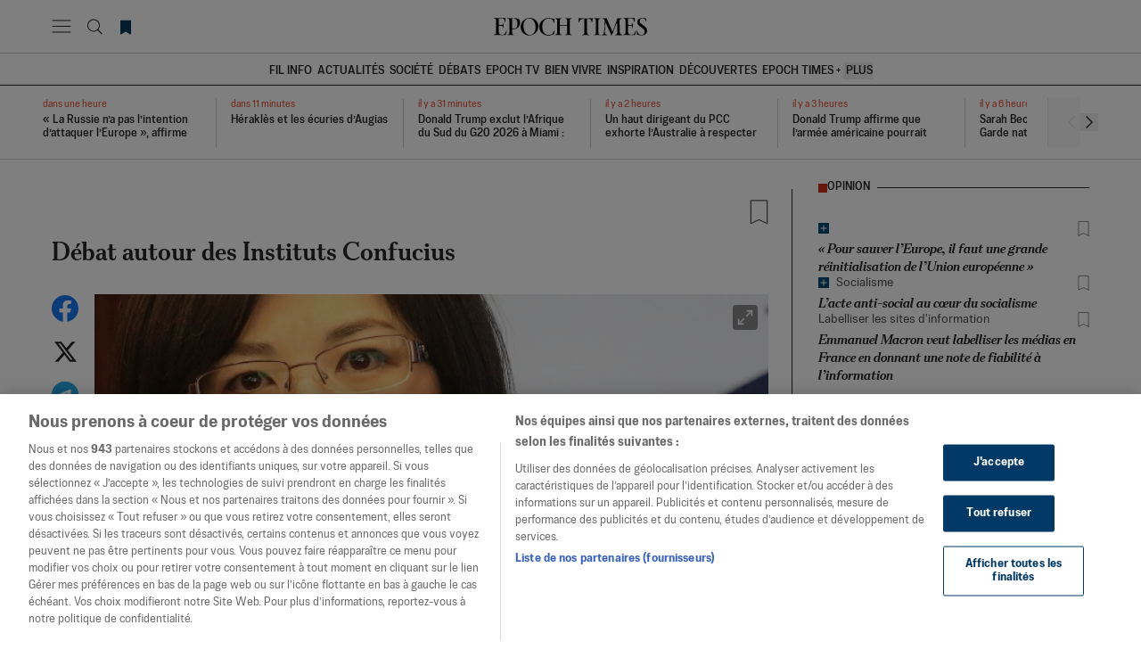

--- FILE ---
content_type: text/html; charset=utf-8
request_url: https://www.epochtimes.fr/debat-autour-des-instituts-confucius-33631.html
body_size: 69658
content:
<!DOCTYPE html><html lang="fr"><head><meta charSet="utf-8"/><meta name="viewport" content="width=device-width, initial-scale=1"/><link rel="preload" as="image" href="https://images-fr.epochtimes.fr/uploads/2017/05/IMG_2902M-676x450.webp" fetchPriority="high"/><link rel="preload" as="image" href="https://images-de.epochtimes.de/theme-images/icons/avatar-neutral.svg"/><link rel="preload" as="image" href="https://images-de.epochtimes.de/theme-images/icons/EpochTV-play-button.png"/><link rel="stylesheet" href="/_next/static/css/7cd7518e8199f6ad.css" data-precedence="next"/><link rel="stylesheet" href="/_next/static/css/9dc912b7ee233794.css" data-precedence="next"/><link rel="stylesheet" href="/_next/static/css/89681ae0faab24fc.css" data-precedence="next"/><link rel="stylesheet" href="/_next/static/css/029c1292187e13ca.css" data-precedence="next"/><link rel="stylesheet" href="/_next/static/css/7e03f52ffae3f989.css" data-precedence="next"/><link rel="preload" as="script" fetchPriority="low" href="/_next/static/chunks/webpack-45fe3995149356d8.js"/><script src="/_next/static/chunks/fd9d1056-0c6016112f581861.js" async=""></script><script src="/_next/static/chunks/2117-c8f402f425c062d8.js" async=""></script><script src="/_next/static/chunks/main-app-db3cd677674f279a.js" async=""></script><script src="/_next/static/chunks/e37a0b60-57eb15bde63b67d7.js" async=""></script><script src="/_next/static/chunks/13b76428-e1bf383848c17260.js" async=""></script><script src="/_next/static/chunks/370b0802-defbd3a1c6b470ea.js" async=""></script><script src="/_next/static/chunks/aaea2bcf-dbe1ba9c1c820a37.js" async=""></script><script src="/_next/static/chunks/8e1d74a4-e8e4a40e1ed184ab.js" async=""></script><script src="/_next/static/chunks/5726-bd66b5dafd678643.js" async=""></script><script src="/_next/static/chunks/2586-7264e62db0062655.js" async=""></script><script src="/_next/static/chunks/3335-40843fa911f88e9b.js" async=""></script><script src="/_next/static/chunks/9522-02273aedaddc0ea3.js" async=""></script><script src="/_next/static/chunks/8232-9806f1b7cc92f780.js" async=""></script><script src="/_next/static/chunks/3232-421e50001f2b1ea0.js" async=""></script><script src="/_next/static/chunks/729-e8df669d63f7b749.js" async=""></script><script src="/_next/static/chunks/1472-f184205a01d6bb91.js" async=""></script><script src="/_next/static/chunks/7890-218c8816251419f3.js" async=""></script><script src="/_next/static/chunks/6476-ccca9de1eb88094e.js" async=""></script><script src="/_next/static/chunks/7106-2cdc1522c0af36f9.js" async=""></script><script src="/_next/static/chunks/app/layout-e21e0ccb1ece75c5.js" async=""></script><script src="/_next/static/chunks/5e22fd23-db1ec9d6e1af350e.js" async=""></script><script src="/_next/static/chunks/3922-d8670eea1456fec2.js" async=""></script><script src="/_next/static/chunks/app/page-bafc613dddbe222b.js" async=""></script><script src="/_next/static/chunks/c916193b-d03ef117e298da8c.js" async=""></script><script src="/_next/static/chunks/7966-f78ebf57da17bf81.js" async=""></script><script src="/_next/static/chunks/5349-35a5036495257564.js" async=""></script><script src="/_next/static/chunks/7458-ac1cf56dc3ed4413.js" async=""></script><script src="/_next/static/chunks/app/(web)/%5B...url%5D/page-681a625dc2a0dd00.js" async=""></script><script src="/_next/static/chunks/7122-3cdb77846be1df64.js" async=""></script><script src="/_next/static/chunks/app/error-a129993183814c69.js" async=""></script><link rel="preload" href="https://static.epochtimes.de/js/jquery-3.5.1.min.js" as="script"/><link rel="preload" href="https://static.epochtimes.de/js/jquery-cookie-1.4.1.min.js" as="script"/><link rel="dns-prefetch" href="//miscellaneous.epochtimes.de"/><link rel="preconnect" href="https://miscellaneous.epochtimes.de"/><link rel="dns-prefetch" href="//auth.epochbase.com"/><link rel="preconnect" href="https://auth.epochbase.com"/><title>Débat autour des Instituts Confucius</title><link rel="manifest" href="/manifest.json" crossorigin="use-credentials"/><meta name="publisher" content="https://www.facebook.com/EpochTimesParis"/><meta name="robots" content="index, follow"/><meta name="googlebot" content="index, follow"/><meta name="build-version" content="0.1.0"/><link rel="canonical" href="https://www.epochtimes.fr/debat-autour-des-instituts-confucius-33631.html"/><meta property="og:title" content="Débat autour des Instituts Confucius"/><meta property="og:url" content="https://www.epochtimes.fr/debat-autour-des-instituts-confucius-33631.html"/><meta property="og:site_name" content="The Epoch Times"/><meta property="og:locale" content="fr_FR"/><meta property="og:image" content="https://images-fr.epochtimes.fr/uploads/2017/05/IMG_2902M-676x450.jpg"/><meta property="og:type" content="article"/><meta property="article:published_time" content="2017-05-24T20:25:20+00:00"/><meta property="article:modified_time" content="2017-05-25T19:22:48+02:00"/><meta property="article:author" content="Epoch Times"/><meta property="article:section" content="Chine"/><meta property="article:tag" content="chine-etats-unis"/><meta property="article:tag" content="confucius"/><meta property="article:tag" content="enseignement"/><meta name="twitter:card" content="summary_large_image"/><meta name="twitter:site" content="@EpochTimesFR"/><meta name="twitter:title" content="Débat autour des Instituts Confucius"/><meta name="twitter:image" content="https://images-fr.epochtimes.fr/uploads/2017/05/IMG_2902M-676x450.jpg"/><link rel="icon" href="/favicon.ico" type="image/x-icon" sizes="48x48"/><link rel="icon" href="/icon0.svg?d2e8279140896f38" type="image/svg+xml" sizes="any"/><link rel="icon" href="/icon1.png?be7f1d7558122bf0" type="image/png" sizes="96x96"/><link rel="apple-touch-icon" href="/apple-icon.png?87c787036bcd29b2" type="image/png" sizes="210x210"/><link rel="stylesheet" href="https://vod.brightchat.com/static/assets/css/vplayer.css?ver=15.2" crossorigin="anonymous"/><script>(self.__next_s=self.__next_s||[]).push(["https://static.epochtimes.de/js/jquery-3.5.1.min.js",{"data-cookieconsent":"ignore","data-cfasync":"false"}])</script><script>(self.__next_s=self.__next_s||[]).push(["https://static.epochtimes.de/js/jquery-cookie-1.4.1.min.js",{"data-cookieconsent":"ignore","data-cfasync":"false"}])</script><script>(self.__next_s=self.__next_s||[]).push([0,{"children":"\n          window['gtag_enable_tcf_support'] = true;\n          window.googletag = window.googletag || { cmd: [] };\n          window.dataLayer = window.dataLayer || [];\n          function gtag(){dataLayer.push(arguments);}\n          gtag(\"consent\", \"default\", {\n            ad_personalization: \"denied\",\n            ad_storage: \"denied\",\n            ad_user_data: \"denied\",\n            analytics_storage: \"denied\",\n            functionality_storage: \"denied\",\n            personalization_storage: \"denied\",\n            security_storage: \"granted\",\n            wait_for_update: 500,\n          });\n          gtag(\"set\", \"ads_data_redaction\", true);\n          gtag(\"set\", \"url_passthrough\", true);\n        ","id":"gtm-consent"}])</script><script>(self.__next_s=self.__next_s||[]).push([0,{"children":"\n          googletag.cmd.push(() => {\n            googletag.pubads().setPrivacySettings({\n              childDirectedTreatment: true,\n              nonPersonalizedAds: true,\n              restrictDataProcessing: true,\n              underAgeOfConsent: true,\n            });\n          });\n        ","id":"gpt-privacy-settings"}])</script><script>(self.__next_s=self.__next_s||[]).push([0,{"children":"\n          (function(w,d,s,l,i){\n            w[l]=w[l]||[];\n            w[l].push({'gtm.start': new Date().getTime(), event:'gtm.js'});\n            var f=d.getElementsByTagName(s)[0],\n                j=d.createElement(s), dl=l!='dataLayer'?'&l='+l:'';\n            j.defer = true;\n            j.src='https://www.googletagmanager.com/gtm.js?id='+i+dl+\n                  '&gtm_auth=wVpuVc0PvqD4LHZKGqrBuQ&gtm_preview=env-53&gtm_cookies_win=x';\n            f.parentNode.insertBefore(j,f);\n          })(window,document,'script','dataLayer','GTM-NLZGH9');\n        ","id":"gtm-script"}])</script><script src="/_next/static/chunks/polyfills-42372ed130431b0a.js" noModule=""></script></head><body><!--$!--><template data-dgst="BAILOUT_TO_CLIENT_SIDE_RENDERING"></template><!--/$--><div class="relative"><header class="sticky top-0 z-30 border-b-0.5  border-neutral-200 bg-white py-3 md:py-[19.5px]"><div class="container mx-auto flex flex-row items-center justify-between"><div class="flex w-1/4 items-center md:w-1/3"><div class="w-10" data-testid="side-menu"></div><div class="flex items-center"><a class="mr-2 text-primary-600" href="/ma-liste-de-lecture"><svg stroke="currentColor" fill="none" stroke-width="0" viewBox="0 0 15 15" aria-hidden="true" height="20" width="20" xmlns="http://www.w3.org/2000/svg"><path fill-rule="evenodd" clip-rule="evenodd" d="M3.5 2C3.22386 2 3 2.22386 3 2.5V13.5C3 13.6818 3.09864 13.8492 3.25762 13.9373C3.41659 14.0254 3.61087 14.0203 3.765 13.924L7.5 11.5896L11.235 13.924C11.3891 14.0203 11.5834 14.0254 11.7424 13.9373C11.9014 13.8492 12 13.6818 12 13.5V2.5C12 2.22386 11.7761 2 11.5 2H3.5Z" fill="currentColor"></path></svg></a></div></div><div class="flex w-1/2 justify-center md:w-1/3"><a href="/"><img alt="Logo Epoch Times" loading="lazy" width="172" height="20" decoding="async" data-nimg="1" style="color:transparent" src="/_next/static/media/LogoLittle.661fa796.svg"/></a></div><div class="flex w-1/4 items-center justify-end gap-4 md:w-1/3"><div class="login_placeholder flex items-center justify-end gap-2 md:gap-7"></div></div></div></header><div class="screen-only nav-container hidden border-b-0.5 border-b-black lg:block" data-testid="nav"><nav class="whitespace-nowrappy-1 container mx-auto mb-1 hidden items-center justify-center gap-4 pb-0.5 pt-2 text-black md:flex 960:gap-6 lg:pb-1.5 lg:pt-2.5 xl:pb-0.5"><a class="text-label-bold group flex items-center whitespace-nowrap px-[3px] uppercase first:pl-0 last:pr-0" href="/fil-info"><span class="transition-colors duration-200 group-hover:underline">Fil Info</span></a><div class="navbar-item"><div class="flex items-center px-[3px] uppercase"><div class="group relative"><a class=" group text-label-bold flex items-center whitespace-nowrap px-3 first:pl-0 last:pr-0" href="/categorie/actualites"><span class="transition-colors duration-200 group-hover:underline">ACTUALITÉS</span></a></div></div></div><div class="navbar-item"><div class="flex items-center px-[3px] uppercase"><div class="group relative"><a class=" group text-label-bold flex items-center whitespace-nowrap px-3 first:pl-0 last:pr-0" href="/categorie/societe"><span class="transition-colors duration-200 group-hover:underline">SOCIÉTÉ</span></a></div></div></div><div class="navbar-item"><div class="flex items-center px-[3px] uppercase"><div class="group relative"><a class=" group text-label-bold flex items-center whitespace-nowrap px-3 first:pl-0 last:pr-0" href="/categorie/opinion"><span class="transition-colors duration-200 group-hover:underline">DÉBATS</span></a></div></div></div><div class="navbar-item"><div class="flex items-center px-[3px] uppercase"><div class="group relative"><a class=" group text-label-bold flex items-center whitespace-nowrap px-3 first:pl-0 last:pr-0" href="/epoch-tv"><span class="transition-colors duration-200 group-hover:underline">EPOCH TV</span></a></div></div></div><div class="navbar-item"><div class="flex items-center px-[3px] uppercase"><div class="group relative"><a class=" group text-label-bold flex items-center whitespace-nowrap px-3 first:pl-0 last:pr-0" href="/categorie/sante-bien-etre"><span class="transition-colors duration-200 group-hover:underline">BIEN VIVRE</span></a></div></div></div><div class="navbar-item"><div class="flex items-center px-[3px] uppercase"><div class="group relative"><a class=" group text-label-bold flex items-center whitespace-nowrap px-3 first:pl-0 last:pr-0" href="/categorie/inspired"><span class="transition-colors duration-200 group-hover:underline">INSPIRATION</span></a></div></div></div><div class="navbar-item"><div class="flex items-center px-[3px] uppercase"><div class="group relative"><a class=" group text-label-bold flex items-center whitespace-nowrap px-3 first:pl-0 last:pr-0" href="/categorie/decouvertes"><span class="transition-colors duration-200 group-hover:underline">DÉCOUVERTES</span></a></div></div></div><div class="navbar-item"><div class="flex items-center px-[3px] uppercase"><div class="group relative"><a class=" group text-label-bold flex items-center whitespace-nowrap px-3 first:pl-0 last:pr-0" href="/categorie/epoch-times-plus"><span class="transition-colors duration-200 group-hover:underline">Epoch Times +</span></a></div></div></div><button class="text-label-bold flex items-center whitespace-nowrap px-[3px] uppercase leading-normal first:pl-0 last:pr-0">Plus</button></nav></div><main><div data-testid="single-article"><div class="screen-only border-b-0.5 border-b-neutral-200 md:mt-0 "><div class="latest-news-container mx-auto flex justify-between"><div class="no-scrollbar w-full overflow-x-auto px-3 pb-3 pt-[15px] md:px-0 lg:w-11/12" data-testid="latest-news-slider-list"><div class="container mx-auto flex divide-x-0.5 divide-neutral-200"><div class="h-[55px] min-w-[210px]  first:min-w-[194px] last:min-w-[194px] [&amp;:not(:first-child)]:pl-4 [&amp;:not(:last-child)]:pr-4"><h2 class="line-clamp-3"><a class="group" href="/la-russie-na-pas-lintention-dattaquer-leurope-affirme-vladimir-poutine-qui-denonce-une-sorte-dillusion-3119035.html"><p class="text-caption mb-1 text-secondary-500">il y a 8 minutes</p><p class="heading-6 group-hover:underline">« La Russie n’a pas l’intention d’attaquer l’Europe », affirme Vladimir Poutine, qui dénonce « une sorte d’illusion »</p></a></h2></div><div class="h-[55px] min-w-[210px]  first:min-w-[194px] last:min-w-[194px] [&amp;:not(:first-child)]:pl-4 [&amp;:not(:last-child)]:pr-4"><h2 class="line-clamp-3"><a class="group" href="/herakles-et-les-ecuries-daugias-3118643.html"><p class="text-caption mb-1 text-secondary-500">il y a une heure</p><p class="heading-6 group-hover:underline">Héraklès et les écuries d’Augias</p></a></h2></div><div class="h-[55px] min-w-[210px]  first:min-w-[194px] last:min-w-[194px] [&amp;:not(:first-child)]:pl-4 [&amp;:not(:last-child)]:pr-4"><h2 class="line-clamp-3"><a class="group" href="/donald-trump-exclut-lafrique-du-sud-du-g20-2026-a-miami-pretoria-sinsurge-3119025.html"><p class="text-caption mb-1 text-secondary-500">il y a 2 heures</p><p class="heading-6 group-hover:underline">Donald Trump exclut l’Afrique du Sud du G20 2026 à Miami : Pretoria s’insurge</p></a></h2></div><div class="h-[55px] min-w-[210px]  first:min-w-[194px] last:min-w-[194px] [&amp;:not(:first-child)]:pl-4 [&amp;:not(:last-child)]:pr-4"><h2 class="line-clamp-3"><a class="group" href="/un-haut-dirigeant-du-pcc-exhorte-laustralie-a-respecter-la-position-de-pekin-sur-taiwan-3118993.html"><p class="text-caption mb-1 text-secondary-500">il y a 3 heures</p><p class="heading-6 group-hover:underline">Un haut dirigeant du PCC exhorte l’Australie à respecter la position de Pékin sur Taïwan</p></a></h2></div><div class="h-[55px] min-w-[210px]  first:min-w-[194px] last:min-w-[194px] [&amp;:not(:first-child)]:pl-4 [&amp;:not(:last-child)]:pr-4"><h2 class="line-clamp-3"><a class="group" href="/donald-trump-affirme-que-larmee-americaine-pourrait-bientot-lancer-des-operations-terrestres-contre-les-trafiquants-de-drogue-venezueliens-3118984.html"><p class="text-caption mb-1 text-secondary-500">il y a 4 heures</p><p class="heading-6 group-hover:underline">Donald Trump affirme que l’armée américaine pourrait bientôt lancer des opérations terrestres contre les trafiquants de drogue vénézuéliens</p></a></h2></div><div class="h-[55px] min-w-[210px]  first:min-w-[194px] last:min-w-[194px] [&amp;:not(:first-child)]:pl-4 [&amp;:not(:last-child)]:pr-4"><h2 class="line-clamp-3"><a class="group" href="/sarah-beckstrom-membre-de-la-garde-nationale-blessee-par-balle-a-washington-est-decedee-annonce-donald-trump-3118924.html"><p class="text-caption mb-1 text-secondary-500">il y a 7 heures</p><p class="heading-6 group-hover:underline">Sarah Beckstrom, membre de la Garde nationale blessée par balle à Washington, est décédée, annonce Donald Trump</p></a></h2></div><div class="h-[55px] min-w-[210px]  first:min-w-[194px] last:min-w-[194px] [&amp;:not(:first-child)]:pl-4 [&amp;:not(:last-child)]:pr-4"><h2 class="line-clamp-3"><a class="group" href="/les-etats-unis-prolongent-dun-an-lexclusion-de-certains-produits-chinois-des-droits-de-douane-apres-une-treve-commerciale-3118913.html"><p class="text-caption mb-1 text-secondary-500">il y a 7 heures</p><p class="heading-6 group-hover:underline">Les États Unis prolongent d’un an l’exclusion de certains produits chinois des droits de douane après une trêve commerciale</p></a></h2></div><div class="h-[55px] min-w-[210px]  first:min-w-[194px] last:min-w-[194px] [&amp;:not(:first-child)]:pl-4 [&amp;:not(:last-child)]:pr-4"><h2 class="line-clamp-3"><a class="group" href="/a-libourne-un-ehpad-inaugure-ehpanimal-un-foyer-pour-les-animaux-des-residents-3116883.html"><p class="text-caption mb-1 text-secondary-500">il y a 13 heures</p><p class="heading-6 group-hover:underline">À Libourne, un EHPAD inaugure « Ehpanimal », un foyer pour les animaux des résidents</p></a></h2></div><div class="h-[55px] min-w-[210px]  first:min-w-[194px] last:min-w-[194px] [&amp;:not(:first-child)]:pl-4 [&amp;:not(:last-child)]:pr-4"><h2 class="line-clamp-3"><a class="group" href="/pour-sauver-leurope-il-faut-une-grande-reinitialisation-de-lunion-europeenne-3117788.html"><p class="text-caption mb-1 text-secondary-500">il y a 13 heures</p><p class="heading-6 group-hover:underline">« Pour sauver l’Europe, il faut une grande réinitialisation de l’Union européenne »</p></a></h2></div><div class="h-[55px] min-w-[210px]  first:min-w-[194px] last:min-w-[194px] [&amp;:not(:first-child)]:pl-4 [&amp;:not(:last-child)]:pr-4"><h2 class="line-clamp-3"><a class="group" href="/quand-la-grace-apaise-le-deuil-lhistoire-bouleversante-dune-famille-du-texas-3118731.html"><p class="text-caption mb-1 text-secondary-500">il y a 13 heures</p><p class="heading-6 group-hover:underline">Quand la grâce apaise le deuil : l’histoire bouleversante d’une famille du Texas</p></a></h2></div></div></div><div class="container hidden w-28 items-center justify-end gap-1 lg:flex xl:w-32"><button class="h-[55px] border-l border-gray-200 pl-4" data-testid="latest-news-slider-left-btn" disabled=""><svg xmlns="http://www.w3.org/2000/svg" fill="none" viewBox="0 0 24 24" stroke-width="1.5" stroke="#E0E0E0" aria-hidden="true" data-slot="icon" class="w-5"><path stroke-linecap="round" stroke-linejoin="round" d="M15.75 19.5 8.25 12l7.5-7.5"></path></svg></button><button data-testid="latest-news-slider-right-btn" disabled=""><svg xmlns="http://www.w3.org/2000/svg" fill="none" viewBox="0 0 24 24" stroke-width="1.5" stroke="#E0E0E0" aria-hidden="true" data-slot="icon" class="w-5"><path stroke-linecap="round" stroke-linejoin="round" d="m8.25 4.5 7.5 7.5-7.5 7.5"></path></svg></button></div></div></div><div class="container mx-auto"><div class="flex flex-col xl:flex-row"><div class="relative w-full pt-[30px] lg:pt-[45px] xl:w-[840px]"><div id="news-header"><div class="print-only mb-10"><div class="flex items-center justify-center "><img alt="Logo Epoch Times" loading="lazy" width="172" height="20" decoding="async" data-nimg="1" class="w-2/3" style="color:transparent" src="/_next/static/media/LogoLittle.661fa796.svg"/></div></div><div class="mb-3 flex items-center justify-between"><div class="flex items-center"><span class="heading-5 text-neutral-800"></span></div><div><div class="no-print ml-[15px] cursor-pointer text-black/[.75]"><div class="add-to-list"><svg width="21" height="28" viewBox="0 0 19 26" fill="none" xmlns="http://www.w3.org/2000/svg"><path d="M17.9932 24.7891L9.46985 20.8442L0.993164 24.7891V0.789062H17.9932V24.7891Z" fill="none" stroke="#525151" stroke-width="" stroke-linecap="round" stroke-linejoin="round"></path></svg></div></div></div></div><h1 class=" heading-1 mb-2.5">Débat autour des Instituts Confucius</h1><p class="text-p-1 mb-5 md:mb-[30px]"></p></div><div class="flex gap-3"><div class="h-100 relative hidden md:block "><div class="sticky top-20 flex flex-col items-center text-center"><a href="https://www.facebook.com/sharer/sharer.php?u=" title="Facebook" class="group mb-5" data-elements="action-bar-left" data-elements_detail="facebook" rel="noopener noreferrer" target="_blank"><svg xmlns="http://www.w3.org/2000/svg" viewBox="0 0 1024 1024" width="30" height="32" class="transition-opacity duration-200 group-hover:opacity-90"><path fill="#1877f2" d="M1024,512C1024,229.23016,794.76978,0,512,0S0,229.23016,0,512c0,255.554,187.231,467.37012,432,505.77777V660H302V512H432V399.2C432,270.87982,508.43854,200,625.38922,200,681.40765,200,740,210,740,210V336H675.43713C611.83508,336,592,375.46667,592,415.95728V512H734L711.3,660H592v357.77777C836.769,979.37012,1024,767.554,1024,512Z"></path><path fill="#fff" d="M711.3,660,734,512H592V415.95728C592,375.46667,611.83508,336,675.43713,336H740V210s-58.59235-10-114.61078-10C508.43854,200,432,270.87982,432,399.2V512H302V660H432v357.77777a517.39619,517.39619,0,0,0,160,0V660Z"></path></svg></a><a href="https://twitter.com/intent/tweet?url=&amp;text=Débat autour des Instituts Confucius" title="Twitter" class="group" data-elements="action-bar-left" data-elements_detail="twitter" rel="noopener noreferrer" target="_blank"><svg xmlns="http://www.w3.org/2000/svg" width="25" height="25" fill="currentColor" class="cursor-pointer  mb-5 cursor-pointer  transition-opacity duration-200 group-hover:opacity-75" viewBox="0 0 16 16"><path d="M12.6.75h2.454l-5.36 6.142L16 15.25h-4.937l-3.867-5.07-4.425 5.07H.316l5.733-6.57L0 .75h5.063l3.495 4.633L12.601.75Zm-.86 13.028h1.36L4.323 2.145H2.865z"></path></svg></a><a href="https://t.me/share/url?url=&amp;text=Débat autour des Instituts Confucius" title="Telegram" class="group" data-elements="action-bar-left" data-elements_detail="telegram" rel="noopener noreferrer" target="_blank"><svg xmlns="http://www.w3.org/2000/svg" width="30" height="32" fill="none" viewBox="0 0 48 48" class="cursor-pointer  text-black mb-5 transition-opacity duration-200 group-hover:opacity-90"><rect width="48" height="48" fill="#419FD9" rx="24"></rect><rect width="48" height="48" fill="url(#paint0_linear)" rx="24"></rect><path fill="#fff" d="M10.7874 23.4709C17.7667 20.3663 22.4206 18.3195 24.7493 17.3305C31.3979 14.507 32.7795 14.0165 33.68 14.0002C33.878 13.9968 34.3208 14.0469 34.6077 14.2845C34.8499 14.4852 34.9165 14.7563 34.9484 14.9465C34.9803 15.1368 35.02 15.5702 34.9884 15.9088C34.6281 19.774 33.0692 29.1539 32.276 33.483C31.9404 35.3148 31.2796 35.929 30.6399 35.9891C29.2496 36.1197 28.1938 35.051 26.8473 34.1497C24.7401 32.7395 23.5498 31.8615 21.5044 30.4854C19.1407 28.895 20.673 28.0209 22.0201 26.5923C22.3726 26.2185 28.4983 20.5295 28.6169 20.0135C28.6317 19.9489 28.6455 19.7083 28.5055 19.5813C28.3655 19.4543 28.1589 19.4977 28.0098 19.5322C27.7985 19.5812 24.4323 21.8529 17.9113 26.3473C16.9558 27.0172 16.0904 27.3435 15.315 27.3264C14.4602 27.3076 12.8159 26.833 11.5935 26.4273C10.0942 25.9296 8.90254 25.6666 9.0063 24.8215C9.06035 24.3813 9.65403 23.9311 10.7874 23.4709Z"></path><defs><linearGradient id="paint0_linear" x1="24" x2="24" y2="47.644" gradientUnits="userSpaceOnUse"><stop stop-color="#2AABEE"></stop><stop offset="1" stop-color="#229ED9"></stop></linearGradient></defs></svg></a><a href="mailto:?subject=Débat autour des Instituts Confucius&amp;body=Débat autour des Instituts Confucius || ?utm_source=ref_share&amp;utm_medium=email&amp;utm_campaign=action-bar-left" title="E-Mail" class="group" data-elements="action-bar-left" data-elements_detail="mail"><svg width="30" height="21" viewBox="0 0 30 21" fill="none" xmlns="http://www.w3.org/2000/svg" class="mb-5 cursor-pointer transition-opacity duration-200 group-hover:opacity-75"><path d="M29 1H1V19.6667H29V1Z" stroke="#262626" stroke-linecap="round" stroke-linejoin="round"></path><path d="M1 1L14.9954 12.9525L29 1" stroke="#262626" stroke-linecap="round" stroke-linejoin="round"></path></svg></a><div class="group relative mb-4"><div class="relative inline-block"><button type="button" class="mb-1 flex cursor-pointer select-none items-center gap-3 focus:outline-none"><div class=""><svg width="24" height="25" viewBox="0 0 24 25" fill="none" xmlns="http://www.w3.org/2000/svg" class="cursor-pointer text-black undefined" aria-label="CommentsIcon"><g clip-path="url(#clip0_4078_2292)"><path d="M12.0001 5.78884L15.736 2.05299C17.2077 0.581294 19.6001 0.581294 21.0718 2.05299L22.136 3.11714C23.6077 4.58884 23.6077 6.98129 22.136 8.45299L16.2643 14.3247C14.7926 15.7964 12.4001 15.7964 10.9284 14.3247L9.86426 13.2605" stroke="#231F20" stroke-width="1.5" stroke-miterlimit="10"></path><path d="M11.9999 18.5967L8.26403 22.3325C6.79233 23.8042 4.39988 23.8042 2.92818 22.3325L1.86403 21.2684C0.392329 19.7967 0.392329 17.4042 1.86403 15.9325L7.73573 10.0608C9.20742 8.58911 11.5999 8.58911 13.0716 10.0608L14.1357 11.125" stroke="#231F20" stroke-width="1.5" stroke-miterlimit="10"></path></g><defs><clipPath id="clip0_4078_2292"><rect width="24" height="24" fill="white" transform="translate(0 0.196289)"></rect></clipPath></defs></svg></div></button></div><span class="text-label absolute -left-10 -top-7 z-[9999999] hidden w-28 rounded bg-[#FAFAFA] px-3 py-1 group-hover:block">Copier le lien</span></div><button title="Imprimer" data-elements="action-bar-left" data-elements_detail="print" class="group"><svg width="30" height="25" viewBox="0 0 30 25" xmlns="http://www.w3.org/2000/svg" class="cursor-pointer text-black mb-5 cursor-pointer transition-opacity duration-200 group-hover:opacity-75" fill="none"><path d="M4.8921 19.9H1V6.90405H29V19.9H25.1079" stroke="#262626" stroke-linecap="round" stroke-linejoin="round"></path><path d="M24.7181 1H5.27539V6.9042H24.7181V1Z" stroke="#262626" stroke-linecap="round" stroke-linejoin="round"></path><path d="M24.7181 13.9961H5.27539V24.3335H24.7181V13.9961Z" stroke="#262626" stroke-linecap="round" stroke-linejoin="round"></path><ellipse cx="13.0605" cy="9.85909" rx="0.888607" ry="0.674766" fill="#262626"></ellipse><path d="M5.27539 9.85889H9.16749" stroke="#262626" stroke-linecap="round" stroke-linejoin="round"></path> </svg></button></div></div><div class="w-full md:pl-[18px]"><div class="group relative cursor-pointer"><div class=""><figure><img alt="top-article-image" fetchPriority="high" width="801" height="534" decoding="async" data-nimg="1" class="aspect-[3/2] mb-[5px] transition-opacity duration-150" style="color:transparent;width:100%;height:auto;object-fit:cover" src="https://images-fr.epochtimes.fr/uploads/2017/05/IMG_2902M-676x450.webp"/><figcaption class="cursor-auto"><p class="text-p-5">Doris Liu, réalisatrice du film « In the Name of Confucius », présente son documentaire à l&#x27;Alliance Defending Freedom, le 26 avril 2017.</p><div class="mt-[5px]"><p class="text-caption min-w-36 italic">Photo: Gary Feuerberg / The Epoch Times</p></div></figcaption></figure></div><div class="absolute right-1 top-1 m-2 rounded bg-black p-1 text-white opacity-50 transition-opacity duration-150 group-hover:opacity-80"><svg stroke="currentColor" fill="none" stroke-width="0" viewBox="0 0 24 24" class="opacity-95" height="20" width="20" xmlns="http://www.w3.org/2000/svg"><path d="M13.8995 4.10052V2.10052H21.8995V10.1005H19.8995V5.51477L14.1213 11.293L12.7071 9.87878L18.4854 4.10052H13.8995Z" fill="currentColor"></path><path d="M4.10046 13.8995H2.10046V21.8995H10.1005V19.8995H5.51468L11.2929 14.1212L9.87872 12.707L4.10046 18.4853V13.8995Z" fill="currentColor"></path></svg></div></div><div class="mx-auto max-w-[630px]"><div class=" mb-5 mt-7 md:flex md:justify-between "><div class="mb-2 flex justify-between"><div class="flex  flex-row text-xxs  md:items-start"><div class="flex items-center gap-2"><div class="grid-row"><img class="inline-block size-12 rounded-full object-cover ring-2 ring-white md:size-12" src="https://images-de.epochtimes.de/theme-images/icons/avatar-neutral.svg" alt="author-image"/></div></div><div class="ml-3 md:self-center w-fill"><div class="text-label mb-[3px]"><span class="text-link-color"><a class="group" href="/auteur/epoch-times"><span class="transition-all duration-200 group-hover:underline">Epoch Times</span></a></span></div><div class="text-label"><time class="text-label whitespace-nowrap text-black">24 mai 2017</time></div></div></div><div class="ml-4 flex cursor-pointer items-center md:hidden"><span class="no-print text-label mr-2">Partager un article</span><div class="no-print mb-1"><svg width="12" height="16" viewBox="0 0 12 17" fill="none" xmlns="http://www.w3.org/2000/svg"><path d="M10.6241 4.98441H7.6515V6.0409H10.6241C10.776 6.0409 10.8993 6.15919 10.8993 6.30497V15.1793C10.8993 15.3251 10.776 15.4434 10.6241 15.4434H1.37616C1.22479 15.4434 1.10097 15.3251 1.10097 15.1793V6.30497C1.10097 6.15919 1.22479 6.0409 1.37616 6.0409H4.34878V4.98441H1.37616C0.617664 4.98441 0 5.57659 0 6.30497V15.1793C0 15.9077 0.617664 16.4999 1.37616 16.4999H10.6241C11.3832 16.4999 12.0003 15.9077 12.0003 15.1793V6.30497C12.0003 5.57659 11.3832 4.98441 10.6241 4.98441Z" fill="#262626"></path><path d="M3.62482 4.05511L5.4499 2.30375V10.7429C5.4499 11.0346 5.69645 11.2711 6.00029 11.2711C6.30413 11.2711 6.55068 11.0345 6.55068 10.7429V2.30375L8.37577 4.05511C8.48333 4.15815 8.62416 4.20976 8.76499 4.20976C8.90583 4.20976 9.04666 4.15815 9.15422 4.05511C9.36917 3.84885 9.36917 3.51436 9.15422 3.3081L6.3897 0.654904C6.38786 0.65313 6.38601 0.651711 6.38416 0.650115C6.37307 0.639651 6.36161 0.629542 6.34941 0.619965C6.34258 0.614467 6.33518 0.609856 6.32816 0.604713C6.32077 0.59957 6.31374 0.594072 6.30617 0.589106C6.29803 0.583785 6.28953 0.579351 6.28103 0.574563C6.27401 0.570484 6.26717 0.566227 6.25996 0.562503C6.25146 0.558069 6.24277 0.554522 6.23409 0.55062C6.22651 0.547251 6.21893 0.543526 6.21117 0.540334C6.20267 0.536964 6.19417 0.534304 6.18548 0.531289C6.17716 0.528451 6.16885 0.525259 6.16034 0.522776C6.15166 0.520293 6.14279 0.518342 6.1341 0.516214C6.12541 0.514086 6.11691 0.51178 6.10804 0.510184C6.09788 0.508233 6.08753 0.506992 6.07718 0.505573C6.06978 0.504509 6.06239 0.503267 6.05481 0.502558C6.01859 0.499188 5.98218 0.499188 5.94595 0.502558C5.93838 0.503267 5.93098 0.504686 5.92359 0.505573C5.91324 0.506992 5.90289 0.508233 5.89273 0.510184C5.88386 0.51178 5.87535 0.514263 5.86667 0.516214C5.85798 0.518342 5.84911 0.520116 5.84042 0.522776C5.83192 0.525259 5.82361 0.528274 5.81529 0.531289C5.80679 0.534304 5.7981 0.536964 5.7896 0.540334C5.78184 0.543526 5.77426 0.547073 5.76668 0.55062C5.75799 0.554522 5.74931 0.558247 5.74081 0.562503C5.7336 0.566227 5.72676 0.570484 5.71974 0.574563C5.71142 0.579351 5.70292 0.583963 5.6946 0.589106C5.68702 0.593894 5.68 0.599392 5.67261 0.604713C5.66559 0.609856 5.65819 0.614467 5.65135 0.619965C5.63934 0.629542 5.62788 0.639651 5.61661 0.650115C5.61476 0.651711 5.61291 0.65313 5.61106 0.654904L2.84618 3.3081C2.63123 3.51436 2.63123 3.84885 2.84618 4.05511C3.06112 4.26137 3.40969 4.26137 3.62463 4.05511H3.62482Z" fill="#262626"></path></svg></div></div></div><div class="print-only"><p class="text-label mr-2 md:mr-3">Durée de lecture<!-- -->: <!-- -->18 Min.</p></div><div class="no-print flex items-end justify-end md:mb-1.5 md:ml-1 md:mt-1 md:self-center"><p class="text-label reading-time-info mr-2 md:mr-3">Durée de lecture<!-- -->: <!-- -->18 Min.</p><div class="mb-1 flex items-end pr-1 pt-1"><button class="group md:mr-1"><svg viewBox="0.35 10.44 24.15 22.56" fill="none" xmlns="http://www.w3.org/2000/svg" class="text-black transition-colors  duration-200 group-hover:text-primary-500 md:hidden" width="24" height="22" aria-label="FontSizePlusIcon"><path d="M12.256 10.44L19.776 30.632C20.192 31.688 20.512 31.944 22.016 32.2V33H12.8V32.2C14.72 31.976 15.328 31.72 14.784 30.184L13.248 25.864H5.728L4.448 29.832C3.872 31.688 4.544 31.88 7.52 32.2V33H0.352V32.2C2.112 31.88 2.592 31.72 3.008 30.44L9.44 10.44H12.256ZM6.08 24.712H12.832L9.312 14.888H9.248L6.08 24.712Z" fill="currentColor"></path><path d="M21.06 14.06H24.5V15H21.06V18.42H20.12V15H16.7V14.06H20.12V10.62H21.06V14.06Z" fill="currentColor"></path></svg></button><button class="group md:mr-1"><svg viewBox="0.35 10.44 24.15 22.56" fill="none" xmlns="http://www.w3.org/2000/svg" class="hidden text-black transition-colors  duration-200 group-hover:text-primary-500 md:block" width="24" height="22" aria-label="FontSizePlusIcon"><path d="M12.256 10.44L19.776 30.632C20.192 31.688 20.512 31.944 22.016 32.2V33H12.8V32.2C14.72 31.976 15.328 31.72 14.784 30.184L13.248 25.864H5.728L4.448 29.832C3.872 31.688 4.544 31.88 7.52 32.2V33H0.352V32.2C2.112 31.88 2.592 31.72 3.008 30.44L9.44 10.44H12.256ZM6.08 24.712H12.832L9.312 14.888H9.248L6.08 24.712Z" fill="currentColor"></path><path d="M21.06 14.06H24.5V15H21.06V18.42H20.12V15H16.7V14.06H20.12V10.62H21.06V14.06Z" fill="currentColor"></path></svg></button><button class=" group"><svg width="18" height="14" viewBox="29.22 18.9 18.34 14.1" fill="none" xmlns="http://www.w3.org/2000/svg" class="hidden text-black transition-colors  duration-200 group-hover:text-primary-500 md:block" aria-label="FontSizeMinusIcon"><path d="M47.56 21.344V22.096H41.96V21.344H47.56Z" fill="currentColor"></path> <path d="M36.66 18.9L41.36 31.52C41.62 32.18 41.82 32.34 42.76 32.5V33H37V32.5C38.2 32.36 38.58 32.2 38.24 31.24L37.28 28.54H32.58L31.78 31.02C31.42 32.18 31.84 32.3 33.7 32.5V33H29.22V32.5C30.32 32.3 30.62 32.2 30.88 31.4L34.9 18.9H36.66ZM32.8 27.82H37.02L34.82 21.68H34.78L32.8 27.82Z" fill="currentColor"></path></svg></button></div></div></div><div id="etd21-news-content" class="content-container text-p-2 mb-10 md:mb-12"><div class="mb-5 xl:mb-[15px]">WASHINGTON – C’est en 2004 que le gouvernement chinois a fondé les Instituts Confucius (IC), un programme de langue dépendant du Ministère de l’éducation chinois, qui a tissé un partenariat avec des universités aux États-Unis et dans d’autres pays. Rien que sur le sol américain, les IC forment une entreprise qui gère des milliards de dollars et a des liens à travers tout le pays. Mais une question se pose : que se cache-t-il derrière cette générosité ? Le souhait de promouvoir la culture chinoise ou bien quelque chose de plus insidieux ?</div><div class="mb-5 xl:mb-[15px]">Pour répondre à cette question, l’Association nationale des boursiers (NAS) aux États-Unis a commandé un rapport publié en avril : « <em>Externalisation de la Chine : les Instituts Confucius et le soft power dans l’enseignement supérieur américain</em> ». Le NAS, composé principalement d’enseignants universitaires en exercice et retraités, se décrit comme une association indépendante encourageant « <em>la liberté intellectuelle et l’excellence académique dans l’enseignement supérieur américain</em> ».</div><div class="mb-5 xl:mb-[15px]">Ces dernières années, les facultés qui accueillent les instituts Confucius ont souvent fait part de leurs préoccupations : le secret autour de l’implantation de l’institut, une impossibilité de contrôle, ou encore la concurrence avec leur propre programme de langue. Le programme des IC est établi et suivi par le Bureau chinois du Conseil international des langues chinoises, plus communément appelé le Hanban, qui est sous l’autorité du Ministère de l’éducation de la Chine.</div><div class="mb-5 xl:mb-[15px]"><blockquote>„L’Université de Chicago s’est opposée à ce qu’une tierce partie soit responsable de l’embauche et de la formation des professeurs, ainsi qu’à ses liens avec le Hanban.</blockquote></div><div class="mb-5 xl:mb-[15px]">De nombreux articles et rapports d’experts sur la Chine critiquent le programme IC. Ils s’interrogent sur le prix qu’on doit payer pour un tel contrat qui donne beaucoup de droits  à une entité en dehors de l’université, y compris le droit d’embaucher, de former, et de payer son propre personnel selon les priorités du régime chinois, et en particulier les restrictions à la liberté d’expression et de croyance.</div><div class="mb-5 xl:mb-[15px]">En 2014, l’Université de Chicago a fermé son IC après cinq ans de sa présence. L’établissement s’est opposé à ce qu’une tierce partie soit responsable de l’embauche et de la formation des professeurs, ainsi qu’à ses liens avec le Hanban.</div><div class="mb-5 xl:mb-[15px]">Pour mieux comprendre le rôle des Instituts Confucius dans l’enseignement supérieur américain, Rachelle Peterson, responsable des projets de recherche au NAS, a mené une enquête sur 12  Instituts Confucius : 2 dans le New Jersey et 10 dans l’État de New York.</div><div class="mb-5 xl:mb-[15px]">Cette étude a été un vrai défi à cause du manque de coopération, voire de l’hostilité rencontrée. C’est ce qu’a expliqué Rachelle Peterson en présentant ses conclusions lors d’une réunion organisée par l’Alliance Defending Freedom, le 26 avril dernier.</div><div class="mb-5 xl:mb-[15px]">C’est à cette occasion que la cinéaste, Doris Liu, a présenté pour la première fois aux États-Unis son documentaire «  <em>In the Name of Confucius </em>». Le film relate l’expérience personnelle de Sonia Zhao, ex-professeure de mandarin à l’IC et pratiquante de Falun Gong. L’enseignante a révélé des parties cachées du programme, ce qui a mené à la première fermeture d’un Institut Confucius en Amérique du Nord. Le film présente également des scènes controversées tournées dans le Conseil scolaire du district de Toronto (TDSB), le plus grand conseil scolaire du Canada, où le programme en question a fait l’objet de débats.</div><div class="mb-5 xl:mb-[15px]"><strong>LIRE AUSSI:</strong></div><div class="mb-5 xl:mb-[15px]"><ul><li><a rel="noopener noreferrer" target="_blank" href="http://www.epochtimes.fr/documentaire-devoile-propagande-chinoise-canada-26042.html">Un documentaire dévoile la propagande chinoise au Canada</a></li></ul></div><div class="mb-5 xl:mb-[15px]"><strong>Les IC en pleine expansion</strong></div><div class="mb-5 xl:mb-[15px]">Le Hanban dirige 103 Instituts Confucius aux États-Unis, dont la majorité fonctionne hors des universités. De plus, il est responsable de 500 Classes Confucius (CC) intégrées dans des écoles primaires et secondaires aux États-Unis. Cela représente 38 % des 1 579  IC et CC répandus à travers le monde, plaçant les États-Unis à la première place parmi d’autres pays.</div><div class="mb-5 xl:mb-[15px]">Les autres pays accueillant un grand nombre de ces institutions sont le Royaume-Uni, l’Australie, l’Italie, la Corée du Sud, la Thaïlande, l’Allemagne, la Russie, le Japon et la France.</div><div class="mb-5 xl:mb-[15px]">L’investissement de la Chine dans les programmes Confucius  est en pleine croissance. Aux États-Unis, leur nombre a augmenté de 35 % en un an.</div><div class="mb-5 xl:mb-[15px]"><strong>La censure</strong></div><div class="mb-5 xl:mb-[15px]">Durant son enquête, Mme Peterson a senti une pression sur les enseignants chinois lorsqu’étaient abordé certains sujets censurés en Chine, tels que le massacre de la place Tiananmen, le Tibet, Taiwan, le Falun Gong et la critique en Chine de la légitimité du Parti communiste. Les enseignants qui doivent faire des rapports au Hanban, n’ont aucune liberté académique, affirme l’auteure. Même en étant en Amérique, ils peuvent être renvoyés pour avoir parlé ouvertement des sujets qui sont censurés en Chine.</div><div class="mb-5 xl:mb-[15px]">Certains professeurs des IC ont confié à Mme Peterson que si le sujet de la place Tiananmen est mentionné, il convient alors de décrire la remarquable architecture de la place  au lieu d’évoquer le massacre des étudiants en 1989.</div><div class="mb-5 xl:mb-[15px]">Mme Liu, a témoigné que l’Université McMaster au Canada a demandé à un étudiant tibétain de ne pas montrer le drapeau tibétain lors d’un événement qui célébrait les différentes nationalités présentes sur le campus. Il s’est avéré que l’ordre provenait du directeur de l’IC.<br/>De plus, Mme Peterson a expliqué que les employés de l’Université publique de Caroline du Nord ont révélé que l’Institut Confucius s’était chargé d’annuler une invitation au Dalai Lama à s’exprimer sur le campus en 2009.</div><div class="mb-5 xl:mb-[15px]">En 2008, l’Université de Tel Aviv a fermé prématurément une exposition étudiante sur la persécution des pratiquants de Falun Gong en Chine. Les étudiants ont fait appel à la justice, qui a découvert que le doyen de l’université avait donné l’ordre par crainte de nuire à ses relation avec l’IC.</div><div class="mb-5 xl:mb-[15px]">Certains professeurs américains ont témoigné avoir été poussé à l’autocensure. Julie Wang, documentaliste à la bibliothèque d’études asiatiques de l’Université Binghamton, en a donné  un exemple. Le Hanban avait fourni de nombreuses pièces pour une exposition de costumes d’opéra chinois placées dans des vitrines. Mme Wang, qui est originaire de Chine, a fait des affichettes explicatives sur les vitrines  « Opéra de Pékin » – un  terme historique original et qui  est largement utilisé. Elle souligne que le National Performing Peking Opera utilise toujours le terme d’« <em>Opéra de Pékin</em> »</div><div class="mb-5 xl:mb-[15px]">Mais l’Institut Confucius a insisté pour que cela soit remplacé par «<em> Opéra de Beiji</em>ng », le terme préféré par le Hanban. Un compromis a été trouvé pour utiliser « Opéra de Beijing (Pékin) ». A travers cet épisode parmi d’autres, Mme Wang  a appris à éviter les conflits: « <em>Je m’auto-censure</em>», a-t-elle confié, expliquant que son université travaille régulièrement avec le Hanban et qu’elle ne souhaite pas «<em> embêter</em> » ses collègues.</div><div class="mb-5 xl:mb-[15px]"><strong>Discrimination à l’embauche</strong></div><div class="mb-5 xl:mb-[15px]">En 2011, Sonia Zhao, qui était enseignante à l’Institut Confucius de l’Université McMaster au Canada, a déclaré aux autorités de la faculté d’avoir été forcée à signer un contrat avec le  Hanban qui n’autorise pas aux employés de pratiquer le Falun Gong.</div><div class="mb-5 xl:mb-[15px]">Lorsque Mme Zhao a vu le contrat qu’elle devait signer, elle a pensé qu’il était trop tard pour revenir en arrière. Elle se sentait sous pression et craignait la persécution si elle admettait sa pratique spirituelle en refusant de signer ce contrat. Sa mère était emprisonnée en Chine depuis deux ans pour pratiquer le Falun Gong.</div><div class="mb-5 xl:mb-[15px]">Le Falun Gong est une pratique spirituelle très populaire qui est interdite en Chine depuis 1999, à cause de son énorme popularité et surtout son indépendance vis-à-vis de l’État-Parti chinois. Des centaines de milliers de pratiquants ont été arrêtés, torturés et assassinés. Les pratiquants emprisonnés sont exposés au risque d’être tués lors du prélèvement forcé de leurs organes, qui sont ensuite revendus sur le marché des transplantations. À l’époque, les médias officiels ont également lancé une immense campagne de propagande diffamatoire.</div><div class="mb-5 xl:mb-[15px]">L’Université McMaster –  un établissement public de rechercheen Ontario au Canada – a trouvé inacceptable cette discrimination à l’embauche qui exclut les pratiquants du Falun Gong. Cela a entrainé la fin de leurs relations avec le Hanban et la fermeture de son Institut Confucius.</div><div class="mb-5 xl:mb-[15px]"><blockquote>„Aucun des 12 instituts Confucius examinés par Mme Peterson n’a révélé, ni son contrat avec le Hanban, ni les accords financiers.</blockquote></div><div class="mb-5 xl:mb-[15px]">– Rachelle Peterson, auteur du rapport, <em>Outsourced to China</em></div><div class="mb-5 xl:mb-[15px]"><strong>Manque de transparence</strong></div><div class="mb-5 xl:mb-[15px]">Aucun des 12 instituts Confucius examinés par Mme Peterson n’a révélé ni son contrat avec le Hanban ni ses sources de financement. Le NAS a dû recourir à la Loi sur la liberté d’Information via les tribunaux de New York et du New Jersey pour accéder aux contrats de huit des universités publiques.</div><div class="mb-5 xl:mb-[15px]">En général, à part quelques rares exceptions, Mme Peterson a rencontré porte close, voire de l’hostilité pendant son enquête. Seulement deux directeurs sur les douze IC ont accepté une rencontre.</div><div class="mb-5 xl:mb-[15px]">Le directeur de l’IC de l’Université de Binghamton a accepté une réunion et lui a écrit « <em>n’hésitez pas à me faire savoir si vous avez besoin d’aide pour votre visite</em> ». Mais deux jours plus tard, la rencontre a été annulée, ainsi que la réunion prévue avec des employés de l’IC. Les sollicitations ultérieures pour demander la raison de ces annulations sont restées sans réponses.</div><div class="mb-5 xl:mb-[15px]">Quand Mme Peterson est arrivé à l’Institut, elle l’a trouvé fermé, lumières éteintes. Cette fermeture très inhabituelle a même surpris un membre du conseil d’administration de l’IC.</div><div class="mb-5 xl:mb-[15px]">Mme Liu a fait le même constat lors de son documentaire. Souvent, <em>« les institutions qui hébergent les IC n’avaient pas envie de participer au film, ni de parler de la polémique qui entoure les Instituts Confucius. Paradoxalement, aucun d’entre eux ne semblait s’inquiéter des controverses. Ils se vantaient plutôt de leur relation étroite avec le gouvernement chinois »</em>.</div><div class="paragraph mb-5 pt-2.5 text-center xl:mb-[15px]"><div class="mb-3 text-start"><a href="http://cms.epochtimes.fr/wp-content/uploads/2017/05/IMG_2969M-580x731.jpg"></a></div><div class="inline-block text-start"><div class="group relative cursor-pointer"><div class=""><figure><img alt="" loading="lazy" width="623" height="785" decoding="async" data-nimg="1" class="wp-image-33633 mb-[5px] transition-opacity duration-150" style="color:transparent" src="http://cms.epochtimes.fr/wp-content/uploads/2017/05/IMG_2969M-580x731-238x300.webp"/><figcaption class="cursor-auto"><p class="text-p-5">Doris Liu, réalisatrice du film « In the Name of Confucius », présente son documentaire à l’Alliance Defending Freedom, le 26 avril 2017. (Gary Feuerberg / The Epoch Times)</p></figcaption></figure></div><div class="absolute right-1 top-1 m-2 rounded bg-black p-1 text-white opacity-50 transition-opacity duration-150 group-hover:opacity-80"><svg stroke="currentColor" fill="none" stroke-width="0" viewBox="0 0 24 24" class="opacity-95" height="20" width="20" xmlns="http://www.w3.org/2000/svg"><path d="M13.8995 4.10052V2.10052H21.8995V10.1005H19.8995V5.51477L14.1213 11.293L12.7071 9.87878L18.4854 4.10052H13.8995Z" fill="currentColor"></path><path d="M4.10046 13.8995H2.10046V21.8995H10.1005V19.8995H5.51468L11.2929 14.1212L9.87872 12.707L4.10046 18.4853V13.8995Z" fill="currentColor"></path></svg></div></div></div></div><div class="mb-5 xl:mb-[15px]"><strong>Stimulation financière</strong></div><div class="mb-5 xl:mb-[15px]">Mme Peterson soulève le risque d’une dépendance financière des universités américaines envers la Chine. « <em>Généralement, les nouveaux instituts Confucius reçoivent 150 000 dollars du Hanban au début, puis 100 000 dollars les années suivantes</em>. » Le Hanban règle le salaire et loge chaque enseignant.</div><div class="mb-5 xl:mb-[15px]">Cependant, plusieurs administrateurs d’universités accueillant des Instituts Confucius ont minimisé l’apport financier de Pékin. Ils mentionnaient aussi que l’université hôte devait  contribuer sous forme de locaux, de meubles, d’ordinateurs et d’employés.</div><div class="mb-5 xl:mb-[15px]">Toutefois,  le nombre d’étudiants chinois scolarisés dans une université américaine et leurs relations étroites avec la Chine seraient compromises si l’Institut Confucius fermait. « <em>Plusieurs contrats des Instituts Confucius examinés comprennent des accords portant sur des échanges d’étudiants et de savoir entre universités, avec des bourses d’études pour les étudiants américains venant en Chine et d’autres avantages financiers </em>», a écrit Mme Peterson dans son rapport.</div><div class="mb-5 xl:mb-[15px]">Le nombre d’étudiants chinois scolarisés dans une université américaines et les relations avec la Chine seraient compromises si son Institut Confucius fermait.</div><div class="mb-5 xl:mb-[15px]">Les Instituts Confucius jouent un rôle majeur pour attirer des étudiants chinois qui payent entièrement pour l’enseignement. Leurs frais de scolarité intéressent beaucoup les universités à la recherche de ressources financières, souligne Mme Peterson. Elle cite des chiffres de l’Institut d’éducation internationale qui a dénombré 328 547 étudiants chinois inscrits aux États-Unis pendant l’année scolaire 2015-2016. Ce chiffre représente une augmentation de 525 % en 10 ans. Ils représentent à eux seuls 31,5 % des étudiants étrangers présents aux États-Unis.</div><div class="mb-5 xl:mb-[15px]">En montrant des photos d’enfants pauvres dans des écoles très rudimentaires en Chine rurale, le documentaire met en cause la motivation du régime communiste chinois à dépenser des milliards de dollars par an pour éduquer à l’étranger.</div><div class="paragraph mb-5 pt-2.5 text-center xl:mb-[15px]"><div class="mb-3 text-start"><a href="http://cms.epochtimes.fr/wp-content/uploads/2017/05/IMG_2948M-512x288.jpg"></a></div><div class="inline-block text-start"><div class="group relative cursor-pointer"><div class=""><figure><img alt="" loading="lazy" width="621" height="350" decoding="async" data-nimg="1" class="wp-image-33634 mb-[5px] transition-opacity duration-150" style="color:transparent" src="http://cms.epochtimes.fr/wp-content/uploads/2017/05/IMG_2948M-512x288-300x169.webp"/><figcaption class="cursor-auto"><p class="text-p-5">Des copies d’écran du documentaire, « In the Name of Confucius », une production Mark Media. Pourquoi les élèves de Chine rurale ne bénéficient-ils pas de l’argent que le gouvernement dépense à l’étranger pour les Instituts Confucius et les classes Confucius.</p></figcaption></figure></div><div class="absolute right-1 top-1 m-2 rounded bg-black p-1 text-white opacity-50 transition-opacity duration-150 group-hover:opacity-80"><svg stroke="currentColor" fill="none" stroke-width="0" viewBox="0 0 24 24" class="opacity-95" height="20" width="20" xmlns="http://www.w3.org/2000/svg"><path d="M13.8995 4.10052V2.10052H21.8995V10.1005H19.8995V5.51477L14.1213 11.293L12.7071 9.87878L18.4854 4.10052H13.8995Z" fill="currentColor"></path><path d="M4.10046 13.8995H2.10046V21.8995H10.1005V19.8995H5.51468L11.2929 14.1212L9.87872 12.707L4.10046 18.4853V13.8995Z" fill="currentColor"></path></svg></div></div></div></div><div class="paragraph mb-5 pt-2.5 text-center xl:mb-[15px]"><div class="mb-3 text-start"><a href="http://cms.epochtimes.fr/wp-content/uploads/2017/05/IMG_2949M-580x369.jpg"></a></div><div class="inline-block text-start"><div class="group relative cursor-pointer"><div class=""><figure><img alt="" loading="lazy" width="619" height="394" decoding="async" data-nimg="1" class="wp-image-33635 mb-[5px] transition-opacity duration-150" style="color:transparent" src="http://cms.epochtimes.fr/wp-content/uploads/2017/05/IMG_2949M-580x369-300x191.webp"/><figcaption class="cursor-auto"><p class="text-p-5">Des copies d’écran du documentaire, « In the Name of Confucius », une production Mark Media. Pourquoi les élèves de Chine rurale ne bénéficient-ils pas de l’argent que le gouvernement dépense à l’étranger pour les Instituts Confucius et les classes Confucius.</p></figcaption></figure></div><div class="absolute right-1 top-1 m-2 rounded bg-black p-1 text-white opacity-50 transition-opacity duration-150 group-hover:opacity-80"><svg stroke="currentColor" fill="none" stroke-width="0" viewBox="0 0 24 24" class="opacity-95" height="20" width="20" xmlns="http://www.w3.org/2000/svg"><path d="M13.8995 4.10052V2.10052H21.8995V10.1005H19.8995V5.51477L14.1213 11.293L12.7071 9.87878L18.4854 4.10052H13.8995Z" fill="currentColor"></path><path d="M4.10046 13.8995H2.10046V21.8995H10.1005V19.8995H5.51468L11.2929 14.1212L9.87872 12.707L4.10046 18.4853V13.8995Z" fill="currentColor"></path></svg></div></div></div></div><div class="mb-5 xl:mb-[15px]"><strong>Soft Power </strong><strong>ou le « pouvoir de convaincre »</strong></div><div class="mb-5 xl:mb-[15px]">Mme Peterson ne pense pas qu’il soit nécessaire de prouver que la Chine exerce son<em>  « soft power » –  </em>un terme inventé par le chercheur politique Joseph Nye de Harvard, à travers la prolifération des Instituts Confucius.  Il est évident qu’une relation avec les universités américaines, y compris celles de Stanford et de Columbia<em>, « améliore l’image de la Chine sur la scène internationale ». </em>Mme Peterson ajoute<em> : « Il est naïf de penser que la Chine investi des millions dans l’éducation américaine par pure générosité ».</em></div><div class="mb-5 xl:mb-[15px]">L’auteure du rapport cite Li Changchun, responsable de la propagande du Parti communiste chinois, qui a déclaré en 2009 que les Instituts Confucius représentent « <em>une part importante de la propagande chinoise à l’étranger</em> ».</div><div class="mb-5 xl:mb-[15px]">La cinéaste Doris Liu  explique que sur le site d’école en ligne de l’Institut Confucius, une vidéo fait référence à la guerre de Corée comme « la guerre pour résister à l’agression américaine et à aider la Corée », en louant l’héroïsme du Parti communiste. « <em>Dans un institut Confucius canadien, les étudiants apprenaient des chants qui incitent à la haine envers les ennemis du parti communiste </em>», a-t-elle conclut.</div><div class="mb-5 xl:mb-[15px]">Version anglaise : <a rel="noopener noreferrer" target="_blank" href="http://www.theepochtimes.com/n3/2247119-controversy-surrounds-confucius-institutes-at-american-universities/?utm_expid=.5zxdwnfjSHaLe_IPrO6c5w.0&amp;utm_referrer=http%3A%2F%2Fwww.theepochtimes.com%2Fn3%2Fsearch%2F%3Fq%3DConfucius%2Binstitut"><strong>Controversy Surrounds Confucius Institutes at American Universities</strong></a></div></div><div class="no-print "><div class="xl:hidden"><aside class="relative xl:pl-[26px] flex-col block xl:flex col-span-11 items-center xl:col-span-3 pt-6"><div class="relative size-full"><div class="h-fit"><div class="hidden xl:block" index="0"></div><div class="border-l-offset mt-[45px] xl:mt-0 xl:pb-1 xl:pl-[30px]" id="col-right-mob" index="1"><section class="box-border transition-top flex flex-col pb-0"><div class="flex items-center gap-2 bg-white pb-[30px]"><svg stroke="currentColor" fill="currentColor" stroke-width="0" viewBox="0 0 512 512" class="text-secondary-600" height="10" width="10" xmlns="http://www.w3.org/2000/svg"><path d="M512 512H0V0h512v512z"></path></svg><h3 class="xl:heading-6 heading-5 font-medium uppercase"><a href="/categorie/opinion">Opinion</a></h3><div class="ml-2 grow border-t-0.5 border-black"></div></div><div class=""><div class="overflow-hidden transition-all"><div class="[&amp;&gt;*]:pb-[24px]"><div class="flex flex-col gap-5 max-md:divide-y md:flex-row md:items-start md:justify-between md:divide-x xl:flex-col xl:divide-x-0"><div class="opinion w-full xl:!p-0 max-md:[&amp;:not(:first-child)]:pt-5 md:[&amp;:not(:first-child)]:pl-5"><div class="flex justify-between overflow-hidden text-ellipsis"><p class="heading-5 mb-1 font-normal text-neutral-800"><a href="/pour-sauver-leurope-il-faut-une-grande-reinitialisation-de-lunion-europeenne-3117788.html"><img alt="plus-icon" loading="lazy" width="12" height="12" decoding="async" data-nimg="1" class="mb-0.5 mr-2 inline" style="color:transparent" src="/_next/static/media/plus.e39e82ac.png"/><span></span></a></p><div><div class="no-print ml-[15px] cursor-pointer text-black/[.75]"><div class="add-to-list"><svg width="13" height="17" viewBox="0 0 19 26" fill="none" xmlns="http://www.w3.org/2000/svg"><path d="M17.9932 24.7891L9.46985 20.8442L0.993164 24.7891V0.789062H17.9932V24.7891Z" fill="none" stroke="#525151" stroke-width="" stroke-linecap="round" stroke-linejoin="round"></path></svg></div></div></div></div><h2 class="heading-4 line-clamp-3 italic"><a class="group" href="/pour-sauver-leurope-il-faut-une-grande-reinitialisation-de-lunion-europeenne-3117788.html"><span class="group-hover:underline">« Pour sauver l’Europe, il faut une grande réinitialisation de l’Union européenne »</span></a></h2></div><div class="opinion w-full xl:!p-0 max-md:[&amp;:not(:first-child)]:pt-5 md:[&amp;:not(:first-child)]:pl-5"><div class="flex justify-between overflow-hidden text-ellipsis"><p class="heading-5 mb-1 font-normal text-neutral-800"><a href="/lacte-anti-social-au-coeur-du-socialisme-3118388.html"><img alt="plus-icon" loading="lazy" width="12" height="12" decoding="async" data-nimg="1" class="mb-0.5 mr-2 inline" style="color:transparent" src="/_next/static/media/plus.e39e82ac.png"/><span>Socialisme</span></a></p><div><div class="no-print ml-[15px] cursor-pointer text-black/[.75]"><div class="add-to-list"><svg width="13" height="17" viewBox="0 0 19 26" fill="none" xmlns="http://www.w3.org/2000/svg"><path d="M17.9932 24.7891L9.46985 20.8442L0.993164 24.7891V0.789062H17.9932V24.7891Z" fill="none" stroke="#525151" stroke-width="" stroke-linecap="round" stroke-linejoin="round"></path></svg></div></div></div></div><h2 class="heading-4 line-clamp-3 italic"><a class="group" href="/lacte-anti-social-au-coeur-du-socialisme-3118388.html"><span class="group-hover:underline">L’acte anti-social au cœur du socialisme</span></a></h2></div><div class="opinion w-full xl:!p-0 max-md:[&amp;:not(:first-child)]:pt-5 md:[&amp;:not(:first-child)]:pl-5"><div class="flex justify-between overflow-hidden text-ellipsis"><p class="heading-5 mb-1 font-normal text-neutral-800"><a href="/macron-favorable-a-une-labellisation-des-sites-dinformation-2-3112261.html"><span>Labelliser les sites d&#x27;information</span></a></p><div><div class="no-print ml-[15px] cursor-pointer text-black/[.75]"><div class="add-to-list"><svg width="13" height="17" viewBox="0 0 19 26" fill="none" xmlns="http://www.w3.org/2000/svg"><path d="M17.9932 24.7891L9.46985 20.8442L0.993164 24.7891V0.789062H17.9932V24.7891Z" fill="none" stroke="#525151" stroke-width="" stroke-linecap="round" stroke-linejoin="round"></path></svg></div></div></div></div><h2 class="heading-4 line-clamp-3 italic"><a class="group" href="/macron-favorable-a-une-labellisation-des-sites-dinformation-2-3112261.html"><span class="group-hover:underline">Emmanuel Macron veut labelliser les médias en France en donnant une note de fiabilité à l’information</span></a></h2></div></div></div></div></div></section><section class="box-border transition-top flex flex-col pb-0"><div class="xl:m-o m-0 mb-[9px] mt-[21px] hidden grow border-t-0.5 border-black md:block xl:hidden"></div><div class=""><div class="overflow-hidden transition-all"><div class="[&amp;&gt;*]:pb-[24px]"><div class="mt-[21px] flex flex-col md:flex-row xl:flex xl:flex-col xl:!pb-[45px]"><a href="/le-fondateur-du-falun-gong-li-hongzhi-publie-pourquoi-lhumanite-existe-t-elle-2211458.html" class="basis-1/3"><img alt="li_hongzhi" loading="lazy" width="300" height="200" decoding="async" data-nimg="1" class="w-full" style="color:transparent" src="/_next/static/media/right_column_li_hongzhi_fr.871f8c35.webp"/></a><div class="flex basis-2/3 items-center bg-[#FFF6DC] p-5 pb-[25px] md:pl-[30px] xl:pl-5"><div class="flex w-full flex-col max-xl:gap-5 max-xl:divide-y max-md:divide-y-0"><div class="[&amp;:not(:first-child)]:pt-5"><div class="flex justify-between overflow-hidden text-ellipsis"><h2 class="heading-4 line-clamp-3"><a href="/pourquoi-lhumanite-est-une-societe-dillusion-2749261.html"><span>Pourquoi l’humanité est une société d’illusion</span></a></h2><div><div class="no-print ml-[15px] cursor-pointer text-black/[.75]"><div class="add-to-list"><svg width="13" height="17" viewBox="0 0 19 26" fill="none" xmlns="http://www.w3.org/2000/svg"><path d="M17.9932 24.7891L9.46985 20.8442L0.993164 24.7891V0.789062H17.9932V24.7891Z" fill="none" stroke="#525151" stroke-width="" stroke-linecap="round" stroke-linejoin="round"></path></svg></div></div></div></div></div><div class="[&amp;:not(:first-child)]:pt-5"><div class="flex justify-between overflow-hidden text-ellipsis"><h2 class="heading-4 line-clamp-3"><a href="/pourquoi-faut-il-apporter-le-salut-aux-etres-2293212.html"><span>Pourquoi faut-il apporter le salut aux êtres </span></a></h2><div><div class="no-print ml-[15px] cursor-pointer text-black/[.75]"><div class="add-to-list"><svg width="13" height="17" viewBox="0 0 19 26" fill="none" xmlns="http://www.w3.org/2000/svg"><path d="M17.9932 24.7891L9.46985 20.8442L0.993164 24.7891V0.789062H17.9932V24.7891Z" fill="none" stroke="#525151" stroke-width="" stroke-linecap="round" stroke-linejoin="round"></path></svg></div></div></div></div></div></div></div></div></div></div></div></section><section class="overflow-hidden pt-[21px] box-border transition-top flex flex-col pb-0"><div class="flex items-center gap-2 bg-white pb-[30px]"><svg stroke="currentColor" fill="currentColor" stroke-width="0" viewBox="0 0 512 512" class="text-secondary-600" height="10" width="10" xmlns="http://www.w3.org/2000/svg"><path d="M512 512H0V0h512v512z"></path></svg><h3 class="xl:heading-6 heading-5 font-medium uppercase">Le plus lu</h3><div class="ml-2 grow border-t-0.5 border-black"></div></div><div class="[&amp;&gt;*]:[&amp;&gt;*]:[&amp;&gt;*]:!pb-0"><div class="overflow-hidden transition-all"><div class="[&amp;&gt;*]:pb-[24px]"><div class="most-read"><div class="transition-[height] h-fit max-xl:divide-y flex flex-col max-xl:gap-5 overflow-y-hidden"><div class="before:content-[&#x27;1&#x27;] before:text-number flex max-h-[74px] items-center gap-3 text-ellipsis before:relative before:text-secondary-500 [&amp;:last-child]:mb-1 [&amp;:not(:first-child)]:pt-5"><div class="flex w-full items-start justify-between"><a class="group" href="/somme-un-agriculteur-accuse-de-tapage-nocturne-pour-avoir-nourri-ses-vaches-tot-le-matin-relaxe-par-le-tribunal-3118171.html"><h2 class="heading-4 line-clamp-3  group-hover:underline"><span>Somme : un agriculteur, accusé de tapage nocturne pour avoir nourri ses vaches tôt le matin, relaxé par le tribunal </span></h2></a><div class="pt-1"><div><div class="no-print ml-[15px] cursor-pointer text-black/[.75]"><div class="add-to-list"><svg width="13" height="17" viewBox="0 0 19 26" fill="none" xmlns="http://www.w3.org/2000/svg"><path d="M17.9932 24.7891L9.46985 20.8442L0.993164 24.7891V0.789062H17.9932V24.7891Z" fill="none" stroke="#525151" stroke-width="" stroke-linecap="round" stroke-linejoin="round"></path></svg></div></div></div></div></div></div><div class="before:content-[&#x27;2&#x27;] before:text-number flex max-h-[74px] items-center gap-3 text-ellipsis before:relative before:text-secondary-500 [&amp;:last-child]:mb-1 [&amp;:not(:first-child)]:pt-5"><div class="flex w-full items-start justify-between"><a class="group" href="/mes-enfants-ne-partiront-pas-faire-la-guerre-pour-defendre-lukraine-luc-ferry-repond-au-general-mandon-3117243.html"><h2 class="heading-4 line-clamp-3  group-hover:underline"><span>« Mes enfants ne partiront pas faire la guerre pour défendre l’Ukraine » : Luc Ferry répond au général Mandon</span></h2></a><div class="pt-1"><div><div class="no-print ml-[15px] cursor-pointer text-black/[.75]"><div class="add-to-list"><svg width="13" height="17" viewBox="0 0 19 26" fill="none" xmlns="http://www.w3.org/2000/svg"><path d="M17.9932 24.7891L9.46985 20.8442L0.993164 24.7891V0.789062H17.9932V24.7891Z" fill="none" stroke="#525151" stroke-width="" stroke-linecap="round" stroke-linejoin="round"></path></svg></div></div></div></div></div></div><div class="before:content-[&#x27;3&#x27;] before:text-number flex max-h-[74px] items-center gap-3 text-ellipsis before:relative before:text-secondary-500 [&amp;:last-child]:mb-1 [&amp;:not(:first-child)]:pt-5"><div class="flex w-full items-start justify-between"><a class="group" href="/kiev-neutralise-des-missiles-hypersoniques-russes-invincibles-grace-a-un-brouillage-diffusant-un-hymne-patriotique-3118321.html"><h2 class="heading-4 line-clamp-3  group-hover:underline"><span>Kiev neutralise des missiles hypersoniques russes « invincibles » grâce à un brouillage diffusant un hymne patriotique</span></h2></a><div class="pt-1"><div><div class="no-print ml-[15px] cursor-pointer text-black/[.75]"><div class="add-to-list"><svg width="13" height="17" viewBox="0 0 19 26" fill="none" xmlns="http://www.w3.org/2000/svg"><path d="M17.9932 24.7891L9.46985 20.8442L0.993164 24.7891V0.789062H17.9932V24.7891Z" fill="none" stroke="#525151" stroke-width="" stroke-linecap="round" stroke-linejoin="round"></path></svg></div></div></div></div></div></div><div class="before:content-[&#x27;4&#x27;] before:text-number flex max-h-[74px] items-center gap-3 text-ellipsis before:relative before:text-secondary-500 [&amp;:last-child]:mb-1 [&amp;:not(:first-child)]:pt-5"><div class="flex w-full items-start justify-between"><a class="group" href="/un-nouveau-traitement-contre-le-cancer-a-reduit-les-tumeurs-chez-la-moitie-des-patients-lors-dun-petit-essai-clinique-3116575.html"><h2 class="heading-4 line-clamp-3  group-hover:underline"><img alt="plus-icon" loading="lazy" width="12" height="12" decoding="async" data-nimg="1" class="mb-1 mr-2 inline" style="color:transparent" src="/_next/static/media/plus.e39e82ac.png"/><span>Un nouveau traitement contre le cancer a réduit les tumeurs chez la moitié des patients lors d’un petit essai clinique</span></h2></a><div class="pt-1"><div><div class="no-print ml-[15px] cursor-pointer text-black/[.75]"><div class="add-to-list"><svg width="13" height="17" viewBox="0 0 19 26" fill="none" xmlns="http://www.w3.org/2000/svg"><path d="M17.9932 24.7891L9.46985 20.8442L0.993164 24.7891V0.789062H17.9932V24.7891Z" fill="none" stroke="#525151" stroke-width="" stroke-linecap="round" stroke-linejoin="round"></path></svg></div></div></div></div></div></div><div class="before:content-[&#x27;5&#x27;] before:text-number flex max-h-[74px] items-center gap-3 text-ellipsis before:relative before:text-secondary-500 [&amp;:last-child]:mb-1 [&amp;:not(:first-child)]:pt-5"><div class="flex w-full items-start justify-between"><a class="group" href="/le-crime-cache-que-pekin-veut-faire-taire-mais-quun-pretre-refuse-dignorer-3118192.html"><h2 class="heading-4 line-clamp-3  group-hover:underline"><span>Le crime caché que Pékin veut faire taire - mais qu’un prêtre refuse d’ignorer</span></h2></a><div class="pt-1"><div><div class="no-print ml-[15px] cursor-pointer text-black/[.75]"><div class="add-to-list"><svg width="13" height="17" viewBox="0 0 19 26" fill="none" xmlns="http://www.w3.org/2000/svg"><path d="M17.9932 24.7891L9.46985 20.8442L0.993164 24.7891V0.789062H17.9932V24.7891Z" fill="none" stroke="#525151" stroke-width="" stroke-linecap="round" stroke-linejoin="round"></path></svg></div></div></div></div></div></div></div><div class="relative z-10 mt-5 flex items-center justify-center pb-6"><svg width="30" height="23" class="mt-[2px] h-[28px] w-[22.5px] hover:cursor-pointer" viewBox="0 0 20 11" fill="none" xmlns="http://www.w3.org/2000/svg" aria-label="ExpandIcon"><path d="M19 1.28491L10.1473 9.99812" stroke="#E44C2F" stroke-width="2" stroke-linecap="round"></path><path d="M9.85156 9.71362L0.998831 1.00041" stroke="#E44C2F" stroke-width="2" stroke-linecap="round"></path></svg></div></div></div></div></div></section><section class="pt-[21px] box-border transition-top flex flex-col pb-0"><div class="flex items-center gap-2 bg-white pb-[30px]"><svg stroke="currentColor" fill="currentColor" stroke-width="0" viewBox="0 0 512 512" class="text-secondary-600" height="10" width="10" xmlns="http://www.w3.org/2000/svg"><path d="M512 512H0V0h512v512z"></path></svg><h3 class="xl:heading-6 heading-5 font-medium uppercase">Choix de la rédaction</h3><div class="ml-2 grow border-t-0.5 border-black"></div></div><div class="!border-b-0"><div class="overflow-hidden transition-all"><div class="[&amp;&gt;*]:pb-[24px]"><div class="editors-recomendation flex flex-col gap-5 max-md:divide-y md:flex-row md:items-start md:justify-between md:divide-x xl:flex-col xl:divide-x-0"><div class="flex w-full text-ellipsis xl:!p-0 max-md:[&amp;:not(:first-child)]:pt-5 md:[&amp;:not(:first-child)]:pl-5"><a class="group" href="/macron-favorable-a-une-labellisation-des-sites-dinformation-2-3112261.html"><h2 class="heading-4 line-clamp-3"><span class="group-hover:underline">Emmanuel Macron veut labelliser les médias en France en donnant une note de fiabilité à l’information</span></h2></a><div><div class="no-print ml-[15px] cursor-pointer text-black/[.75]"><div class="add-to-list"><svg width="13" height="17" viewBox="0 0 19 26" fill="none" xmlns="http://www.w3.org/2000/svg"><path d="M17.9932 24.7891L9.46985 20.8442L0.993164 24.7891V0.789062H17.9932V24.7891Z" fill="none" stroke="#525151" stroke-width="" stroke-linecap="round" stroke-linejoin="round"></path></svg></div></div></div></div><div class="flex w-full text-ellipsis xl:!p-0 max-md:[&amp;:not(:first-child)]:pt-5 md:[&amp;:not(:first-child)]:pl-5"><a class="group" href="/le-crime-cache-que-pekin-veut-faire-taire-mais-quun-pretre-refuse-dignorer-3118192.html"><h2 class="heading-4 line-clamp-3"><span class="group-hover:underline">Le crime caché que Pékin veut faire taire - mais qu’un prêtre refuse d’ignorer</span></h2></a><div><div class="no-print ml-[15px] cursor-pointer text-black/[.75]"><div class="add-to-list"><svg width="13" height="17" viewBox="0 0 19 26" fill="none" xmlns="http://www.w3.org/2000/svg"><path d="M17.9932 24.7891L9.46985 20.8442L0.993164 24.7891V0.789062H17.9932V24.7891Z" fill="none" stroke="#525151" stroke-width="" stroke-linecap="round" stroke-linejoin="round"></path></svg></div></div></div></div><div class="flex w-full text-ellipsis xl:!p-0 max-md:[&amp;:not(:first-child)]:pt-5 md:[&amp;:not(:first-child)]:pl-5"><a class="group" href="/epoch-tv/epoch-tv/frederic-lauze-on-a-stigmatise-la-prison-alors-quelle-permet-disoler-les-delinquants-a3118065.html"><h2 class="heading-4 line-clamp-3"><span class="group-hover:underline">Frédéric Lauze : « On a stigmatisé la prison alors qu’elle permet d’isoler les délinquants »</span></h2></a><div><div class="no-print ml-[15px] cursor-pointer text-black/[.75]"><div class="add-to-list"><svg width="13" height="17" viewBox="0 0 19 26" fill="none" xmlns="http://www.w3.org/2000/svg"><path d="M17.9932 24.7891L9.46985 20.8442L0.993164 24.7891V0.789062H17.9932V24.7891Z" fill="none" stroke="#525151" stroke-width="" stroke-linecap="round" stroke-linejoin="round"></path></svg></div></div></div></div></div></div></div></div></section><section class="pt-[21px] box-border transition-top flex flex-col pb-0"><div class="flex items-center gap-2 bg-white pb-[15px]"><h3 class="xl:heading-6 heading-5 font-medium uppercase"><a href="/epoch-tv"><img alt="epochtv_logo" loading="lazy" width="84" height="12" decoding="async" data-nimg="1" style="color:transparent" src="/_next/static/media/epochtv_logo.f591f2dc.png"/></a></h3><div class="ml-2 grow border-t-0.5 border-black"></div></div><div class="!border-b-0"><div class="overflow-hidden transition-all"><div class="[&amp;&gt;*]:pb-[24px]"><div class="slick-slider sidebar-epoch-tv-carousel slick-initialized" dir="ltr"><div class="slick-arrow slick-prev !bottom-[18px] !left-[20%] !top-[unset] !before:content-none"><svg xmlns="http://www.w3.org/2000/svg" fill="none" viewBox="0 0 24 24" stroke-width="1.5" stroke="currentColor" aria-hidden="true" data-slot="icon" class="size-5 text-black"><path stroke-linecap="round" stroke-linejoin="round" d="M15.75 19.5 8.25 12l7.5-7.5"></path></svg></div><div class="slick-list"><div class="slick-track" style="width:1100%;left:-100%"><div data-index="0" class="slick-slide slick-active slick-current" tabindex="-1" aria-hidden="false" style="outline:none;width:9.090909090909092%;position:relative;left:0;opacity:1;z-index:999;transition:opacity 500ms ease, visibility 500ms ease"><div><div class="epoch-tv" tabindex="-1" style="width:100%;display:inline-block"><div class="items-center md:flex md:flex-row-reverse md:gap-5 xl:block"><a href="/epoch-tv/ntd-lactu/le-japon-deploie-des-missiles-pres-de-taiwan-et-affronte-la-chine-a3118445.html"><div class=""><figure><img alt="epoch-video" loading="lazy" width="300" height="168" decoding="async" data-nimg="1" class="w-full" style="color:transparent" src="https://images-fr.epochtimes.fr/uploads/2025/11/2711-Vignette-Actu-800x450.webp"/></figure></div></a><div class="mt-5 flex"><div class=""><figure><img alt="term-icon" loading="lazy" width="50" height="50" decoding="async" data-nimg="1" class="mr-[15px] size-[50px] min-w-[50px] rounded-full object-cover" style="color:transparent" src="https://images-fr.epochtimes.fr/uploads/2025/11/Epoch-TV-photo-de-profil-2.webp"/></figure></div><a class="group" href="/epoch-tv/ntd-lactu/le-japon-deploie-des-missiles-pres-de-taiwan-et-affronte-la-chine-a3118445.html"><h2 class="heading-4 md:heading-2 xl:heading-4 line-clamp-3 group-hover:underline"><span>Le Japon déploie des missiles près de Taïwan et affronte la Chine</span></h2></a><div><div class="no-print ml-[15px] cursor-pointer text-black/[.75]"><div class="add-to-list"><svg width="13" height="17" viewBox="0 0 19 26" fill="none" xmlns="http://www.w3.org/2000/svg"><path d="M17.9932 24.7891L9.46985 20.8442L0.993164 24.7891V0.789062H17.9932V24.7891Z" fill="none" stroke="#525151" stroke-width="" stroke-linecap="round" stroke-linejoin="round"></path></svg></div></div></div></div></div></div></div></div><div data-index="1" class="slick-slide" tabindex="-1" aria-hidden="true" style="outline:none;width:9.090909090909092%;position:relative;left:-9px;opacity:0;z-index:998;transition:opacity 500ms ease, visibility 500ms ease"><div><div class="epoch-tv" tabindex="-1" style="width:100%;display:inline-block"><div class="items-center md:flex md:flex-row-reverse md:gap-5 xl:block"><a href="/epoch-tv/epoch-tv/frederic-lauze-on-a-stigmatise-la-prison-alors-quelle-permet-disoler-les-delinquants-a3118065.html"><div class=""><figure><img alt="epoch-video" loading="lazy" width="300" height="168" decoding="async" data-nimg="1" class="w-full" style="color:transparent" src="https://images-fr.epochtimes.fr/uploads/2025/11/Derniere-V--800x450.webp"/></figure></div></a><div class="mt-5 flex"><div class=""><figure><img alt="term-icon" loading="lazy" width="50" height="50" decoding="async" data-nimg="1" class="mr-[15px] size-[50px] min-w-[50px] rounded-full object-cover" style="color:transparent" src="https://images-fr.epochtimes.fr/uploads/2025/09/Epochtv-logo.webp"/></figure></div><a class="group" href="/epoch-tv/epoch-tv/frederic-lauze-on-a-stigmatise-la-prison-alors-quelle-permet-disoler-les-delinquants-a3118065.html"><h2 class="heading-4 md:heading-2 xl:heading-4 line-clamp-3 group-hover:underline"><span>Frédéric Lauze : « On a stigmatisé la prison alors qu’elle permet d’isoler les délinquants »</span></h2></a><div><div class="no-print ml-[15px] cursor-pointer text-black/[.75]"><div class="add-to-list"><svg width="13" height="17" viewBox="0 0 19 26" fill="none" xmlns="http://www.w3.org/2000/svg"><path d="M17.9932 24.7891L9.46985 20.8442L0.993164 24.7891V0.789062H17.9932V24.7891Z" fill="none" stroke="#525151" stroke-width="" stroke-linecap="round" stroke-linejoin="round"></path></svg></div></div></div></div></div></div></div></div><div data-index="2" class="slick-slide" tabindex="-1" aria-hidden="true" style="outline:none;width:9.090909090909092%;position:relative;left:-18px;opacity:0;z-index:998;transition:opacity 500ms ease, visibility 500ms ease"><div><div class="epoch-tv" tabindex="-1" style="width:100%;display:inline-block"><div class="items-center md:flex md:flex-row-reverse md:gap-5 xl:block"><a href="/epoch-tv/ntd-lactu/comment-cette-technologie-va-briser-le-monopole-chinois-sur-les-terres-rares-a3116539.html"><div class=""><figure><img alt="epoch-video" loading="lazy" width="300" height="168" decoding="async" data-nimg="1" class="w-full" style="color:transparent" src="https://images-fr.epochtimes.fr/uploads/2025/11/2511-Vignette-Actu-800x450.webp"/></figure></div></a><div class="mt-5 flex"><div class=""><figure><img alt="term-icon" loading="lazy" width="50" height="50" decoding="async" data-nimg="1" class="mr-[15px] size-[50px] min-w-[50px] rounded-full object-cover" style="color:transparent" src="https://images-fr.epochtimes.fr/uploads/2025/11/Epoch-TV-photo-de-profil-2.webp"/></figure></div><a class="group" href="/epoch-tv/ntd-lactu/comment-cette-technologie-va-briser-le-monopole-chinois-sur-les-terres-rares-a3116539.html"><h2 class="heading-4 md:heading-2 xl:heading-4 line-clamp-3 group-hover:underline"><span>Comment cette technologie va briser le monopole chinois sur les terres rares</span></h2></a><div><div class="no-print ml-[15px] cursor-pointer text-black/[.75]"><div class="add-to-list"><svg width="13" height="17" viewBox="0 0 19 26" fill="none" xmlns="http://www.w3.org/2000/svg"><path d="M17.9932 24.7891L9.46985 20.8442L0.993164 24.7891V0.789062H17.9932V24.7891Z" fill="none" stroke="#525151" stroke-width="" stroke-linecap="round" stroke-linejoin="round"></path></svg></div></div></div></div></div></div></div></div><div data-index="3" class="slick-slide" tabindex="-1" aria-hidden="true" style="outline:none;width:9.090909090909092%;position:relative;left:-27px;opacity:0;z-index:998;transition:opacity 500ms ease, visibility 500ms ease"><div><div class="epoch-tv" tabindex="-1" style="width:100%;display:inline-block"><div class="items-center md:flex md:flex-row-reverse md:gap-5 xl:block"><a href="/epoch-tv/ntd-lactu/guerre-en-ukraine-pourquoi-un-accord-de-paix-na-jamais-ete-aussi-proche-a3115735.html"><div class=""><figure><img alt="epoch-video" loading="lazy" width="300" height="168" decoding="async" data-nimg="1" class="w-full" style="color:transparent" src="https://images-fr.epochtimes.fr/uploads/2025/11/2411-Vignette-Actu-800x450.webp"/></figure></div></a><div class="mt-5 flex"><div class=""><figure><img alt="term-icon" loading="lazy" width="50" height="50" decoding="async" data-nimg="1" class="mr-[15px] size-[50px] min-w-[50px] rounded-full object-cover" style="color:transparent" src="https://images-fr.epochtimes.fr/uploads/2025/11/Epoch-TV-photo-de-profil-2.webp"/></figure></div><a class="group" href="/epoch-tv/ntd-lactu/guerre-en-ukraine-pourquoi-un-accord-de-paix-na-jamais-ete-aussi-proche-a3115735.html"><h2 class="heading-4 md:heading-2 xl:heading-4 line-clamp-3 group-hover:underline"><span>Guerre en Ukraine : Pourquoi un accord de paix n’a jamais été aussi proche</span></h2></a><div><div class="no-print ml-[15px] cursor-pointer text-black/[.75]"><div class="add-to-list"><svg width="13" height="17" viewBox="0 0 19 26" fill="none" xmlns="http://www.w3.org/2000/svg"><path d="M17.9932 24.7891L9.46985 20.8442L0.993164 24.7891V0.789062H17.9932V24.7891Z" fill="none" stroke="#525151" stroke-width="" stroke-linecap="round" stroke-linejoin="round"></path></svg></div></div></div></div></div></div></div></div><div data-index="4" class="slick-slide" tabindex="-1" aria-hidden="true" style="outline:none;width:9.090909090909092%;position:relative;left:-36px;opacity:0;z-index:998;transition:opacity 500ms ease, visibility 500ms ease"><div><div class="epoch-tv" tabindex="-1" style="width:100%;display:inline-block"><div class="items-center md:flex md:flex-row-reverse md:gap-5 xl:block"><a href="/epoch-tv/ca-coule-de-sources/pourquoi-un-simple-spectacle-de-danse-est-il-au-coeur-dune-bataille-mediatique-dampleur-mondiale-a3115499.html"><div class=""><figure><img alt="epoch-video" loading="lazy" width="300" height="168" decoding="async" data-nimg="1" class="w-full" style="color:transparent" src="https://images-fr.epochtimes.fr/uploads/2025/11/VIGNETTE-NOUVELLE-VERSION-DEF-9-800x450.webp"/></figure></div></a><div class="mt-5 flex"><div class=""><figure><img alt="term-icon" loading="lazy" width="50" height="50" decoding="async" data-nimg="1" class="mr-[15px] size-[50px] min-w-[50px] rounded-full object-cover" style="color:transparent" src="https://images-fr.epochtimes.fr/uploads/2025/10/PHOTO-ANTHONY2-copie-2-scaled.webp"/></figure></div><a class="group" href="/epoch-tv/ca-coule-de-sources/pourquoi-un-simple-spectacle-de-danse-est-il-au-coeur-dune-bataille-mediatique-dampleur-mondiale-a3115499.html"><h2 class="heading-4 md:heading-2 xl:heading-4 line-clamp-3 group-hover:underline"><span>Pourquoi un simple spectacle de danse est-il au cœur d’une bataille médiatique d’ampleur mondiale ?</span></h2></a><div><div class="no-print ml-[15px] cursor-pointer text-black/[.75]"><div class="add-to-list"><svg width="13" height="17" viewBox="0 0 19 26" fill="none" xmlns="http://www.w3.org/2000/svg"><path d="M17.9932 24.7891L9.46985 20.8442L0.993164 24.7891V0.789062H17.9932V24.7891Z" fill="none" stroke="#525151" stroke-width="" stroke-linecap="round" stroke-linejoin="round"></path></svg></div></div></div></div></div></div></div></div></div></div><div class="slick-arrow slick-next !bottom-[18px] !top-[unset] !right-[20%] !before:content-none"><svg xmlns="http://www.w3.org/2000/svg" fill="none" viewBox="0 0 24 24" stroke-width="1.5" stroke="currentColor" aria-hidden="true" data-slot="icon" class="size-5 text-black"><path stroke-linecap="round" stroke-linejoin="round" d="m8.25 4.5 7.5 7.5-7.5 7.5"></path></svg></div><ul style="display:block" class="slick-dots"><li class="slick-active"><button>1</button></li><li class=""><button>2</button></li><li class=""><button>3</button></li><li class=""><button>4</button></li><li class=""><button>5</button></li></ul></div></div></div></div></section></div></div></div></aside></div><div class="hidden xl:block"><div class="mb-3 mt-[45px] md:mb-0" id="epoch-tv"><div class="my-2.5 mb-[15px] flex items-center md:mb-[30px]"><svg width="126" height="18" viewBox="0 0 140 20" fill="none" aria-label="EpochTVWithText" xmlns="http://www.w3.org/2000/svg" xmlns:xlink="http://www.w3.org/1999/xlink"><rect width="139.535" height="20" fill="url(#pattern0_3281_3198)"></rect><defs><pattern id="pattern0_3281_3198" patternContentUnits="objectBoundingBox" width="1" height="1"><use xlink:href="#image0_3281_3198" transform="scale(0.00333333 0.0232558)"></use></pattern><image id="image0_3281_3198" width="300" height="43" xlink:href="[data-uri]"></image></defs></svg><div class="ml-2 grow border-t-0.5 border-black"></div></div><div class="flex flex-col justify-between gap-6 md:flex-row md:gap-4 lg:gap-[30px]"><div class="md:w-1/3 md:max-w-[190px]"><a href="/epoch-tv/epoch-tv/frederic-lauze-on-a-stigmatise-la-prison-alors-quelle-permet-disoler-les-delinquants-a3118065.html"><div class="relative h-fit"><img class="absolute bottom-2.5 left-2.5 " width="35" height="35" style="bottom:9px" src="https://images-de.epochtimes.de/theme-images/icons/EpochTV-play-button.png" alt="icon EpochTV or ET Podcast"/><figure><img alt="post-thumbnail" loading="lazy" width="180" height="120" decoding="async" data-nimg="1" class="w-full mb-2 md:mb-2 " style="color:transparent;object-fit:cover" src="https://images-fr.epochtimes.fr/uploads/2025/11/Derniere-V--400x225.webp"/></figure></div></a><div class="flex justify-between gap-2"><a href="/epoch-tv/epoch-tv/frederic-lauze-on-a-stigmatise-la-prison-alors-quelle-permet-disoler-les-delinquants-a3118065.html"><p class="heading-4 md:max-w-[164px]">Frédéric Lauze : « On a stigmatisé la prison alors qu’elle permet d’isoler les délinquants »</p></a><div><div class="no-print ml-[15px] cursor-pointer text-black/[.75]"><div class="add-to-list"><svg width="13" height="17" viewBox="0 0 19 26" fill="none" xmlns="http://www.w3.org/2000/svg"><path d="M17.9932 24.7891L9.46985 20.8442L0.993164 24.7891V0.789062H17.9932V24.7891Z" fill="none" stroke="#525151" stroke-width="" stroke-linecap="round" stroke-linejoin="round"></path></svg></div></div></div></div></div><div class="md:w-1/3 md:max-w-[190px]"><a href="/epoch-tv/ntd-lactu/comment-cette-technologie-va-briser-le-monopole-chinois-sur-les-terres-rares-a3116539.html"><div class="relative h-fit"><img class="absolute bottom-2.5 left-2.5 " width="35" height="35" style="bottom:9px" src="https://images-de.epochtimes.de/theme-images/icons/EpochTV-play-button.png" alt="icon EpochTV or ET Podcast"/><figure><img alt="post-thumbnail" loading="lazy" width="180" height="120" decoding="async" data-nimg="1" class="w-full mb-2 md:mb-2 " style="color:transparent;object-fit:cover" src="https://images-fr.epochtimes.fr/uploads/2025/11/2511-Vignette-Actu-400x225.webp"/></figure></div></a><div class="flex justify-between gap-2"><a href="/epoch-tv/ntd-lactu/comment-cette-technologie-va-briser-le-monopole-chinois-sur-les-terres-rares-a3116539.html"><p class="heading-4 md:max-w-[164px]">Comment cette technologie va briser le monopole chinois sur les terres rares</p></a><div><div class="no-print ml-[15px] cursor-pointer text-black/[.75]"><div class="add-to-list"><svg width="13" height="17" viewBox="0 0 19 26" fill="none" xmlns="http://www.w3.org/2000/svg"><path d="M17.9932 24.7891L9.46985 20.8442L0.993164 24.7891V0.789062H17.9932V24.7891Z" fill="none" stroke="#525151" stroke-width="" stroke-linecap="round" stroke-linejoin="round"></path></svg></div></div></div></div></div><div class="md:w-1/3 md:max-w-[190px]"><a href="/epoch-tv/ca-coule-de-sources/pourquoi-un-simple-spectacle-de-danse-est-il-au-coeur-dune-bataille-mediatique-dampleur-mondiale-a3115499.html"><div class="relative h-fit"><img class="absolute bottom-2.5 left-2.5 " width="35" height="35" style="bottom:9px" src="https://images-de.epochtimes.de/theme-images/icons/EpochTV-play-button.png" alt="icon EpochTV or ET Podcast"/><figure><img alt="post-thumbnail" loading="lazy" width="180" height="120" decoding="async" data-nimg="1" class="w-full mb-2 md:mb-2 " style="color:transparent;object-fit:cover" src="https://images-fr.epochtimes.fr/uploads/2025/11/VIGNETTE-NOUVELLE-VERSION-DEF-9-400x225.webp"/></figure></div></a><div class="flex justify-between gap-2"><a href="/epoch-tv/ca-coule-de-sources/pourquoi-un-simple-spectacle-de-danse-est-il-au-coeur-dune-bataille-mediatique-dampleur-mondiale-a3115499.html"><p class="heading-4 md:max-w-[164px]">Pourquoi un simple spectacle de danse est-il au cœur d’une bataille médiatique d’ampleur mondiale ?</p></a><div><div class="no-print ml-[15px] cursor-pointer text-black/[.75]"><div class="add-to-list"><svg width="13" height="17" viewBox="0 0 19 26" fill="none" xmlns="http://www.w3.org/2000/svg"><path d="M17.9932 24.7891L9.46985 20.8442L0.993164 24.7891V0.789062H17.9932V24.7891Z" fill="none" stroke="#525151" stroke-width="" stroke-linecap="round" stroke-linejoin="round"></path></svg></div></div></div></div></div></div></div></div><div class="mb-3 mt-[45px] md:mb-0" id="vital"><div class="my-2.5 mb-[15px] flex items-center md:mb-[30px]"><svg stroke="currentColor" fill="currentColor" stroke-width="0" viewBox="0 0 512 512" class="mr-1 text-secondary-600" height="12" width="12" xmlns="http://www.w3.org/2000/svg"><path d="M512 512H0V0h512v512z"></path></svg><p class="heading-5 font-medium">BIEN VIVRE</p><div class="ml-2 grow border-t-0.5 border-black"></div></div><div class="flex flex-col justify-between gap-6 md:flex-row md:gap-4 lg:gap-[30px]"><div class="md:w-1/3 md:max-w-[190px]"><a href="/trop-travailler-les-couts-caches-dune-vie-toujours-occupee-3117860.html"><div class=""><figure><img alt="post-thumbnail" loading="lazy" width="180" height="120" decoding="async" data-nimg="1" class="w-full mb-2 md:mb-2 " style="color:transparent;object-fit:cover" src="https://images-fr.epochtimes.fr/uploads/2025/11/id5940942-work-late-night-420x280.webp"/></figure></div></a><div class="flex justify-between gap-2"><a href="/trop-travailler-les-couts-caches-dune-vie-toujours-occupee-3117860.html"><p class="heading-4 md:max-w-[164px]">Trop travailler : les coûts cachés d’une vie toujours occupée</p></a><div><div class="no-print ml-[15px] cursor-pointer text-black/[.75]"><div class="add-to-list"><svg width="13" height="17" viewBox="0 0 19 26" fill="none" xmlns="http://www.w3.org/2000/svg"><path d="M17.9932 24.7891L9.46985 20.8442L0.993164 24.7891V0.789062H17.9932V24.7891Z" fill="none" stroke="#525151" stroke-width="" stroke-linecap="round" stroke-linejoin="round"></path></svg></div></div></div></div></div><div class="md:w-1/3 md:max-w-[190px]"><a href="/cerveau-cinq-grandes-etapes-qui-rythment-notre-vie-et-nos-capacites-3117835.html"><div class=""><figure><img alt="post-thumbnail" loading="lazy" width="180" height="120" decoding="async" data-nimg="1" class="w-full mb-2 md:mb-2 " style="color:transparent;object-fit:cover" src="https://images-fr.epochtimes.fr/uploads/2025/11/image-7-2-420x280.webp"/></figure></div></a><div class="flex justify-between gap-2"><a href="/cerveau-cinq-grandes-etapes-qui-rythment-notre-vie-et-nos-capacites-3117835.html"><p class="heading-4 md:max-w-[164px]">Cerveau : cinq grandes étapes qui rythment notre vie (et nos capacités)</p></a><div><div class="no-print ml-[15px] cursor-pointer text-black/[.75]"><div class="add-to-list"><svg width="13" height="17" viewBox="0 0 19 26" fill="none" xmlns="http://www.w3.org/2000/svg"><path d="M17.9932 24.7891L9.46985 20.8442L0.993164 24.7891V0.789062H17.9932V24.7891Z" fill="none" stroke="#525151" stroke-width="" stroke-linecap="round" stroke-linejoin="round"></path></svg></div></div></div></div></div><div class="md:w-1/3 md:max-w-[190px]"><a href="/forme-des-fessiers-comment-reperer-tot-un-risque-de-diabete-grace-a-un-simple-signe-du-corps-3117672.html"><div class=""><figure><img alt="post-thumbnail" loading="lazy" width="180" height="120" decoding="async" data-nimg="1" class="w-full mb-2 md:mb-2 " style="color:transparent;object-fit:cover" src="https://images-fr.epochtimes.fr/uploads/2025/11/image-6-1-420x280.webp"/></figure></div></a><div class="flex justify-between gap-2"><a href="/forme-des-fessiers-comment-reperer-tot-un-risque-de-diabete-grace-a-un-simple-signe-du-corps-3117672.html"><p class="heading-4 md:max-w-[164px]">Forme des fessiers : comment repérer tôt un risque de diabète grâce à un simple signe du corps</p></a><div><div class="no-print ml-[15px] cursor-pointer text-black/[.75]"><div class="add-to-list"><svg width="13" height="17" viewBox="0 0 19 26" fill="none" xmlns="http://www.w3.org/2000/svg"><path d="M17.9932 24.7891L9.46985 20.8442L0.993164 24.7891V0.789062H17.9932V24.7891Z" fill="none" stroke="#525151" stroke-width="" stroke-linecap="round" stroke-linejoin="round"></path></svg></div></div></div></div></div></div></div></div></div></div></div></div><div class="hidden w-full flex-col xl:block xl:max-w-[285px] 1230:xl:max-w-[320px] 1260:xl:max-w-[360px]"><aside class="relative xl:pl-[26px] flex-col block xl:flex col-span-11 items-center xl:col-span-3 pt-6"><div class="relative size-full"><div class="h-fit"><div class="hidden xl:block" index="0"></div><div class="border-l-offset mt-[45px] xl:mt-0 xl:pb-1 xl:pl-[30px]" id="col-right-desktop" index="1"><section class="box-border transition-top flex flex-col pb-0"><div class="flex items-center gap-2 bg-white pb-[30px]"><svg stroke="currentColor" fill="currentColor" stroke-width="0" viewBox="0 0 512 512" class="text-secondary-600" height="10" width="10" xmlns="http://www.w3.org/2000/svg"><path d="M512 512H0V0h512v512z"></path></svg><h3 class="xl:heading-6 heading-5 font-medium uppercase"><a href="/categorie/opinion">Opinion</a></h3><div class="ml-2 grow border-t-0.5 border-black"></div></div><div class=""><div class="overflow-hidden transition-all"><div class="[&amp;&gt;*]:pb-[24px]"><div class="flex flex-col gap-5 max-md:divide-y md:flex-row md:items-start md:justify-between md:divide-x xl:flex-col xl:divide-x-0"><div class="opinion w-full xl:!p-0 max-md:[&amp;:not(:first-child)]:pt-5 md:[&amp;:not(:first-child)]:pl-5"><div class="flex justify-between overflow-hidden text-ellipsis"><p class="heading-5 mb-1 font-normal text-neutral-800"><a href="/pour-sauver-leurope-il-faut-une-grande-reinitialisation-de-lunion-europeenne-3117788.html"><img alt="plus-icon" loading="lazy" width="12" height="12" decoding="async" data-nimg="1" class="mb-0.5 mr-2 inline" style="color:transparent" src="/_next/static/media/plus.e39e82ac.png"/><span></span></a></p><div><div class="no-print ml-[15px] cursor-pointer text-black/[.75]"><div class="add-to-list"><svg width="13" height="17" viewBox="0 0 19 26" fill="none" xmlns="http://www.w3.org/2000/svg"><path d="M17.9932 24.7891L9.46985 20.8442L0.993164 24.7891V0.789062H17.9932V24.7891Z" fill="none" stroke="#525151" stroke-width="" stroke-linecap="round" stroke-linejoin="round"></path></svg></div></div></div></div><h2 class="heading-4 line-clamp-3 italic"><a class="group" href="/pour-sauver-leurope-il-faut-une-grande-reinitialisation-de-lunion-europeenne-3117788.html"><span class="group-hover:underline">« Pour sauver l’Europe, il faut une grande réinitialisation de l’Union européenne »</span></a></h2></div><div class="opinion w-full xl:!p-0 max-md:[&amp;:not(:first-child)]:pt-5 md:[&amp;:not(:first-child)]:pl-5"><div class="flex justify-between overflow-hidden text-ellipsis"><p class="heading-5 mb-1 font-normal text-neutral-800"><a href="/lacte-anti-social-au-coeur-du-socialisme-3118388.html"><img alt="plus-icon" loading="lazy" width="12" height="12" decoding="async" data-nimg="1" class="mb-0.5 mr-2 inline" style="color:transparent" src="/_next/static/media/plus.e39e82ac.png"/><span>Socialisme</span></a></p><div><div class="no-print ml-[15px] cursor-pointer text-black/[.75]"><div class="add-to-list"><svg width="13" height="17" viewBox="0 0 19 26" fill="none" xmlns="http://www.w3.org/2000/svg"><path d="M17.9932 24.7891L9.46985 20.8442L0.993164 24.7891V0.789062H17.9932V24.7891Z" fill="none" stroke="#525151" stroke-width="" stroke-linecap="round" stroke-linejoin="round"></path></svg></div></div></div></div><h2 class="heading-4 line-clamp-3 italic"><a class="group" href="/lacte-anti-social-au-coeur-du-socialisme-3118388.html"><span class="group-hover:underline">L’acte anti-social au cœur du socialisme</span></a></h2></div><div class="opinion w-full xl:!p-0 max-md:[&amp;:not(:first-child)]:pt-5 md:[&amp;:not(:first-child)]:pl-5"><div class="flex justify-between overflow-hidden text-ellipsis"><p class="heading-5 mb-1 font-normal text-neutral-800"><a href="/macron-favorable-a-une-labellisation-des-sites-dinformation-2-3112261.html"><span>Labelliser les sites d&#x27;information</span></a></p><div><div class="no-print ml-[15px] cursor-pointer text-black/[.75]"><div class="add-to-list"><svg width="13" height="17" viewBox="0 0 19 26" fill="none" xmlns="http://www.w3.org/2000/svg"><path d="M17.9932 24.7891L9.46985 20.8442L0.993164 24.7891V0.789062H17.9932V24.7891Z" fill="none" stroke="#525151" stroke-width="" stroke-linecap="round" stroke-linejoin="round"></path></svg></div></div></div></div><h2 class="heading-4 line-clamp-3 italic"><a class="group" href="/macron-favorable-a-une-labellisation-des-sites-dinformation-2-3112261.html"><span class="group-hover:underline">Emmanuel Macron veut labelliser les médias en France en donnant une note de fiabilité à l’information</span></a></h2></div></div></div></div></div></section><section class="box-border transition-top flex flex-col pb-0"><div class="xl:m-o m-0 mb-[9px] mt-[21px] hidden grow border-t-0.5 border-black md:block xl:hidden"></div><div class=""><div class="overflow-hidden transition-all"><div class="[&amp;&gt;*]:pb-[24px]"><div class="mt-[21px] flex flex-col md:flex-row xl:flex xl:flex-col xl:!pb-[45px]"><a href="/le-fondateur-du-falun-gong-li-hongzhi-publie-pourquoi-lhumanite-existe-t-elle-2211458.html" class="basis-1/3"><img alt="li_hongzhi" loading="lazy" width="300" height="200" decoding="async" data-nimg="1" class="w-full" style="color:transparent" src="/_next/static/media/right_column_li_hongzhi_fr.871f8c35.webp"/></a><div class="flex basis-2/3 items-center bg-[#FFF6DC] p-5 pb-[25px] md:pl-[30px] xl:pl-5"><div class="flex w-full flex-col max-xl:gap-5 max-xl:divide-y max-md:divide-y-0"><div class="[&amp;:not(:first-child)]:pt-5"><div class="flex justify-between overflow-hidden text-ellipsis"><h2 class="heading-4 line-clamp-3"><a href="/pourquoi-lhumanite-est-une-societe-dillusion-2749261.html"><span>Pourquoi l’humanité est une société d’illusion</span></a></h2><div><div class="no-print ml-[15px] cursor-pointer text-black/[.75]"><div class="add-to-list"><svg width="13" height="17" viewBox="0 0 19 26" fill="none" xmlns="http://www.w3.org/2000/svg"><path d="M17.9932 24.7891L9.46985 20.8442L0.993164 24.7891V0.789062H17.9932V24.7891Z" fill="none" stroke="#525151" stroke-width="" stroke-linecap="round" stroke-linejoin="round"></path></svg></div></div></div></div></div><div class="[&amp;:not(:first-child)]:pt-5"><div class="flex justify-between overflow-hidden text-ellipsis"><h2 class="heading-4 line-clamp-3"><a href="/pourquoi-faut-il-apporter-le-salut-aux-etres-2293212.html"><span>Pourquoi faut-il apporter le salut aux êtres </span></a></h2><div><div class="no-print ml-[15px] cursor-pointer text-black/[.75]"><div class="add-to-list"><svg width="13" height="17" viewBox="0 0 19 26" fill="none" xmlns="http://www.w3.org/2000/svg"><path d="M17.9932 24.7891L9.46985 20.8442L0.993164 24.7891V0.789062H17.9932V24.7891Z" fill="none" stroke="#525151" stroke-width="" stroke-linecap="round" stroke-linejoin="round"></path></svg></div></div></div></div></div></div></div></div></div></div></div></section><section class="overflow-hidden pt-[21px] box-border transition-top flex flex-col pb-0"><div class="flex items-center gap-2 bg-white pb-[30px]"><svg stroke="currentColor" fill="currentColor" stroke-width="0" viewBox="0 0 512 512" class="text-secondary-600" height="10" width="10" xmlns="http://www.w3.org/2000/svg"><path d="M512 512H0V0h512v512z"></path></svg><h3 class="xl:heading-6 heading-5 font-medium uppercase">Le plus lu</h3><div class="ml-2 grow border-t-0.5 border-black"></div></div><div class="[&amp;&gt;*]:[&amp;&gt;*]:[&amp;&gt;*]:!pb-0"><div class="overflow-hidden transition-all"><div class="[&amp;&gt;*]:pb-[24px]"><div class="most-read"><div class="transition-[height] h-fit max-xl:divide-y flex flex-col max-xl:gap-5 overflow-y-hidden"><div class="before:content-[&#x27;1&#x27;] before:text-number flex max-h-[74px] items-center gap-3 text-ellipsis before:relative before:text-secondary-500 [&amp;:last-child]:mb-1 [&amp;:not(:first-child)]:pt-5"><div class="flex w-full items-start justify-between"><a class="group" href="/somme-un-agriculteur-accuse-de-tapage-nocturne-pour-avoir-nourri-ses-vaches-tot-le-matin-relaxe-par-le-tribunal-3118171.html"><h2 class="heading-4 line-clamp-3  group-hover:underline"><span>Somme : un agriculteur, accusé de tapage nocturne pour avoir nourri ses vaches tôt le matin, relaxé par le tribunal </span></h2></a><div class="pt-1"><div><div class="no-print ml-[15px] cursor-pointer text-black/[.75]"><div class="add-to-list"><svg width="13" height="17" viewBox="0 0 19 26" fill="none" xmlns="http://www.w3.org/2000/svg"><path d="M17.9932 24.7891L9.46985 20.8442L0.993164 24.7891V0.789062H17.9932V24.7891Z" fill="none" stroke="#525151" stroke-width="" stroke-linecap="round" stroke-linejoin="round"></path></svg></div></div></div></div></div></div><div class="before:content-[&#x27;2&#x27;] before:text-number flex max-h-[74px] items-center gap-3 text-ellipsis before:relative before:text-secondary-500 [&amp;:last-child]:mb-1 [&amp;:not(:first-child)]:pt-5"><div class="flex w-full items-start justify-between"><a class="group" href="/mes-enfants-ne-partiront-pas-faire-la-guerre-pour-defendre-lukraine-luc-ferry-repond-au-general-mandon-3117243.html"><h2 class="heading-4 line-clamp-3  group-hover:underline"><span>« Mes enfants ne partiront pas faire la guerre pour défendre l’Ukraine » : Luc Ferry répond au général Mandon</span></h2></a><div class="pt-1"><div><div class="no-print ml-[15px] cursor-pointer text-black/[.75]"><div class="add-to-list"><svg width="13" height="17" viewBox="0 0 19 26" fill="none" xmlns="http://www.w3.org/2000/svg"><path d="M17.9932 24.7891L9.46985 20.8442L0.993164 24.7891V0.789062H17.9932V24.7891Z" fill="none" stroke="#525151" stroke-width="" stroke-linecap="round" stroke-linejoin="round"></path></svg></div></div></div></div></div></div><div class="before:content-[&#x27;3&#x27;] before:text-number flex max-h-[74px] items-center gap-3 text-ellipsis before:relative before:text-secondary-500 [&amp;:last-child]:mb-1 [&amp;:not(:first-child)]:pt-5"><div class="flex w-full items-start justify-between"><a class="group" href="/kiev-neutralise-des-missiles-hypersoniques-russes-invincibles-grace-a-un-brouillage-diffusant-un-hymne-patriotique-3118321.html"><h2 class="heading-4 line-clamp-3  group-hover:underline"><span>Kiev neutralise des missiles hypersoniques russes « invincibles » grâce à un brouillage diffusant un hymne patriotique</span></h2></a><div class="pt-1"><div><div class="no-print ml-[15px] cursor-pointer text-black/[.75]"><div class="add-to-list"><svg width="13" height="17" viewBox="0 0 19 26" fill="none" xmlns="http://www.w3.org/2000/svg"><path d="M17.9932 24.7891L9.46985 20.8442L0.993164 24.7891V0.789062H17.9932V24.7891Z" fill="none" stroke="#525151" stroke-width="" stroke-linecap="round" stroke-linejoin="round"></path></svg></div></div></div></div></div></div><div class="before:content-[&#x27;4&#x27;] before:text-number flex max-h-[74px] items-center gap-3 text-ellipsis before:relative before:text-secondary-500 [&amp;:last-child]:mb-1 [&amp;:not(:first-child)]:pt-5"><div class="flex w-full items-start justify-between"><a class="group" href="/un-nouveau-traitement-contre-le-cancer-a-reduit-les-tumeurs-chez-la-moitie-des-patients-lors-dun-petit-essai-clinique-3116575.html"><h2 class="heading-4 line-clamp-3  group-hover:underline"><img alt="plus-icon" loading="lazy" width="12" height="12" decoding="async" data-nimg="1" class="mb-1 mr-2 inline" style="color:transparent" src="/_next/static/media/plus.e39e82ac.png"/><span>Un nouveau traitement contre le cancer a réduit les tumeurs chez la moitié des patients lors d’un petit essai clinique</span></h2></a><div class="pt-1"><div><div class="no-print ml-[15px] cursor-pointer text-black/[.75]"><div class="add-to-list"><svg width="13" height="17" viewBox="0 0 19 26" fill="none" xmlns="http://www.w3.org/2000/svg"><path d="M17.9932 24.7891L9.46985 20.8442L0.993164 24.7891V0.789062H17.9932V24.7891Z" fill="none" stroke="#525151" stroke-width="" stroke-linecap="round" stroke-linejoin="round"></path></svg></div></div></div></div></div></div><div class="before:content-[&#x27;5&#x27;] before:text-number flex max-h-[74px] items-center gap-3 text-ellipsis before:relative before:text-secondary-500 [&amp;:last-child]:mb-1 [&amp;:not(:first-child)]:pt-5"><div class="flex w-full items-start justify-between"><a class="group" href="/le-crime-cache-que-pekin-veut-faire-taire-mais-quun-pretre-refuse-dignorer-3118192.html"><h2 class="heading-4 line-clamp-3  group-hover:underline"><span>Le crime caché que Pékin veut faire taire - mais qu’un prêtre refuse d’ignorer</span></h2></a><div class="pt-1"><div><div class="no-print ml-[15px] cursor-pointer text-black/[.75]"><div class="add-to-list"><svg width="13" height="17" viewBox="0 0 19 26" fill="none" xmlns="http://www.w3.org/2000/svg"><path d="M17.9932 24.7891L9.46985 20.8442L0.993164 24.7891V0.789062H17.9932V24.7891Z" fill="none" stroke="#525151" stroke-width="" stroke-linecap="round" stroke-linejoin="round"></path></svg></div></div></div></div></div></div></div><div class="relative z-10 mt-5 flex items-center justify-center pb-6"><svg width="30" height="23" class="mt-[2px] h-[28px] w-[22.5px] hover:cursor-pointer" viewBox="0 0 20 11" fill="none" xmlns="http://www.w3.org/2000/svg" aria-label="ExpandIcon"><path d="M19 1.28491L10.1473 9.99812" stroke="#E44C2F" stroke-width="2" stroke-linecap="round"></path><path d="M9.85156 9.71362L0.998831 1.00041" stroke="#E44C2F" stroke-width="2" stroke-linecap="round"></path></svg></div></div></div></div></div></section><section class="pt-[21px] box-border transition-top flex flex-col pb-0"><div class="flex items-center gap-2 bg-white pb-[30px]"><svg stroke="currentColor" fill="currentColor" stroke-width="0" viewBox="0 0 512 512" class="text-secondary-600" height="10" width="10" xmlns="http://www.w3.org/2000/svg"><path d="M512 512H0V0h512v512z"></path></svg><h3 class="xl:heading-6 heading-5 font-medium uppercase">Choix de la rédaction</h3><div class="ml-2 grow border-t-0.5 border-black"></div></div><div class="!border-b-0"><div class="overflow-hidden transition-all"><div class="[&amp;&gt;*]:pb-[24px]"><div class="editors-recomendation flex flex-col gap-5 max-md:divide-y md:flex-row md:items-start md:justify-between md:divide-x xl:flex-col xl:divide-x-0"><div class="flex w-full text-ellipsis xl:!p-0 max-md:[&amp;:not(:first-child)]:pt-5 md:[&amp;:not(:first-child)]:pl-5"><a class="group" href="/macron-favorable-a-une-labellisation-des-sites-dinformation-2-3112261.html"><h2 class="heading-4 line-clamp-3"><span class="group-hover:underline">Emmanuel Macron veut labelliser les médias en France en donnant une note de fiabilité à l’information</span></h2></a><div><div class="no-print ml-[15px] cursor-pointer text-black/[.75]"><div class="add-to-list"><svg width="13" height="17" viewBox="0 0 19 26" fill="none" xmlns="http://www.w3.org/2000/svg"><path d="M17.9932 24.7891L9.46985 20.8442L0.993164 24.7891V0.789062H17.9932V24.7891Z" fill="none" stroke="#525151" stroke-width="" stroke-linecap="round" stroke-linejoin="round"></path></svg></div></div></div></div><div class="flex w-full text-ellipsis xl:!p-0 max-md:[&amp;:not(:first-child)]:pt-5 md:[&amp;:not(:first-child)]:pl-5"><a class="group" href="/le-crime-cache-que-pekin-veut-faire-taire-mais-quun-pretre-refuse-dignorer-3118192.html"><h2 class="heading-4 line-clamp-3"><span class="group-hover:underline">Le crime caché que Pékin veut faire taire - mais qu’un prêtre refuse d’ignorer</span></h2></a><div><div class="no-print ml-[15px] cursor-pointer text-black/[.75]"><div class="add-to-list"><svg width="13" height="17" viewBox="0 0 19 26" fill="none" xmlns="http://www.w3.org/2000/svg"><path d="M17.9932 24.7891L9.46985 20.8442L0.993164 24.7891V0.789062H17.9932V24.7891Z" fill="none" stroke="#525151" stroke-width="" stroke-linecap="round" stroke-linejoin="round"></path></svg></div></div></div></div><div class="flex w-full text-ellipsis xl:!p-0 max-md:[&amp;:not(:first-child)]:pt-5 md:[&amp;:not(:first-child)]:pl-5"><a class="group" href="/epoch-tv/epoch-tv/frederic-lauze-on-a-stigmatise-la-prison-alors-quelle-permet-disoler-les-delinquants-a3118065.html"><h2 class="heading-4 line-clamp-3"><span class="group-hover:underline">Frédéric Lauze : « On a stigmatisé la prison alors qu’elle permet d’isoler les délinquants »</span></h2></a><div><div class="no-print ml-[15px] cursor-pointer text-black/[.75]"><div class="add-to-list"><svg width="13" height="17" viewBox="0 0 19 26" fill="none" xmlns="http://www.w3.org/2000/svg"><path d="M17.9932 24.7891L9.46985 20.8442L0.993164 24.7891V0.789062H17.9932V24.7891Z" fill="none" stroke="#525151" stroke-width="" stroke-linecap="round" stroke-linejoin="round"></path></svg></div></div></div></div></div></div></div></div></section><section class="pt-[21px] box-border transition-top flex flex-col pb-0"><div class="flex items-center gap-2 bg-white pb-[15px]"><h3 class="xl:heading-6 heading-5 font-medium uppercase"><a href="/epoch-tv"><img alt="epochtv_logo" loading="lazy" width="84" height="12" decoding="async" data-nimg="1" style="color:transparent" src="/_next/static/media/epochtv_logo.f591f2dc.png"/></a></h3><div class="ml-2 grow border-t-0.5 border-black"></div></div><div class="!border-b-0"><div class="overflow-hidden transition-all"><div class="[&amp;&gt;*]:pb-[24px]"><div class="slick-slider sidebar-epoch-tv-carousel slick-initialized" dir="ltr"><div class="slick-arrow slick-prev !bottom-[18px] !left-[20%] !top-[unset] !before:content-none"><svg xmlns="http://www.w3.org/2000/svg" fill="none" viewBox="0 0 24 24" stroke-width="1.5" stroke="currentColor" aria-hidden="true" data-slot="icon" class="size-5 text-black"><path stroke-linecap="round" stroke-linejoin="round" d="M15.75 19.5 8.25 12l7.5-7.5"></path></svg></div><div class="slick-list"><div class="slick-track" style="width:1100%;left:-100%"><div data-index="0" class="slick-slide slick-active slick-current" tabindex="-1" aria-hidden="false" style="outline:none;width:9.090909090909092%;position:relative;left:0;opacity:1;z-index:999;transition:opacity 500ms ease, visibility 500ms ease"><div><div class="epoch-tv" tabindex="-1" style="width:100%;display:inline-block"><div class="items-center md:flex md:flex-row-reverse md:gap-5 xl:block"><a href="/epoch-tv/ntd-lactu/le-japon-deploie-des-missiles-pres-de-taiwan-et-affronte-la-chine-a3118445.html"><div class=""><figure><img alt="epoch-video" loading="lazy" width="300" height="168" decoding="async" data-nimg="1" class="w-full" style="color:transparent" src="https://images-fr.epochtimes.fr/uploads/2025/11/2711-Vignette-Actu-800x450.webp"/></figure></div></a><div class="mt-5 flex"><div class=""><figure><img alt="term-icon" loading="lazy" width="50" height="50" decoding="async" data-nimg="1" class="mr-[15px] size-[50px] min-w-[50px] rounded-full object-cover" style="color:transparent" src="https://images-fr.epochtimes.fr/uploads/2025/11/Epoch-TV-photo-de-profil-2.webp"/></figure></div><a class="group" href="/epoch-tv/ntd-lactu/le-japon-deploie-des-missiles-pres-de-taiwan-et-affronte-la-chine-a3118445.html"><h2 class="heading-4 md:heading-2 xl:heading-4 line-clamp-3 group-hover:underline"><span>Le Japon déploie des missiles près de Taïwan et affronte la Chine</span></h2></a><div><div class="no-print ml-[15px] cursor-pointer text-black/[.75]"><div class="add-to-list"><svg width="13" height="17" viewBox="0 0 19 26" fill="none" xmlns="http://www.w3.org/2000/svg"><path d="M17.9932 24.7891L9.46985 20.8442L0.993164 24.7891V0.789062H17.9932V24.7891Z" fill="none" stroke="#525151" stroke-width="" stroke-linecap="round" stroke-linejoin="round"></path></svg></div></div></div></div></div></div></div></div><div data-index="1" class="slick-slide" tabindex="-1" aria-hidden="true" style="outline:none;width:9.090909090909092%;position:relative;left:-9px;opacity:0;z-index:998;transition:opacity 500ms ease, visibility 500ms ease"><div><div class="epoch-tv" tabindex="-1" style="width:100%;display:inline-block"><div class="items-center md:flex md:flex-row-reverse md:gap-5 xl:block"><a href="/epoch-tv/epoch-tv/frederic-lauze-on-a-stigmatise-la-prison-alors-quelle-permet-disoler-les-delinquants-a3118065.html"><div class=""><figure><img alt="epoch-video" loading="lazy" width="300" height="168" decoding="async" data-nimg="1" class="w-full" style="color:transparent" src="https://images-fr.epochtimes.fr/uploads/2025/11/Derniere-V--800x450.webp"/></figure></div></a><div class="mt-5 flex"><div class=""><figure><img alt="term-icon" loading="lazy" width="50" height="50" decoding="async" data-nimg="1" class="mr-[15px] size-[50px] min-w-[50px] rounded-full object-cover" style="color:transparent" src="https://images-fr.epochtimes.fr/uploads/2025/09/Epochtv-logo.webp"/></figure></div><a class="group" href="/epoch-tv/epoch-tv/frederic-lauze-on-a-stigmatise-la-prison-alors-quelle-permet-disoler-les-delinquants-a3118065.html"><h2 class="heading-4 md:heading-2 xl:heading-4 line-clamp-3 group-hover:underline"><span>Frédéric Lauze : « On a stigmatisé la prison alors qu’elle permet d’isoler les délinquants »</span></h2></a><div><div class="no-print ml-[15px] cursor-pointer text-black/[.75]"><div class="add-to-list"><svg width="13" height="17" viewBox="0 0 19 26" fill="none" xmlns="http://www.w3.org/2000/svg"><path d="M17.9932 24.7891L9.46985 20.8442L0.993164 24.7891V0.789062H17.9932V24.7891Z" fill="none" stroke="#525151" stroke-width="" stroke-linecap="round" stroke-linejoin="round"></path></svg></div></div></div></div></div></div></div></div><div data-index="2" class="slick-slide" tabindex="-1" aria-hidden="true" style="outline:none;width:9.090909090909092%;position:relative;left:-18px;opacity:0;z-index:998;transition:opacity 500ms ease, visibility 500ms ease"><div><div class="epoch-tv" tabindex="-1" style="width:100%;display:inline-block"><div class="items-center md:flex md:flex-row-reverse md:gap-5 xl:block"><a href="/epoch-tv/ntd-lactu/comment-cette-technologie-va-briser-le-monopole-chinois-sur-les-terres-rares-a3116539.html"><div class=""><figure><img alt="epoch-video" loading="lazy" width="300" height="168" decoding="async" data-nimg="1" class="w-full" style="color:transparent" src="https://images-fr.epochtimes.fr/uploads/2025/11/2511-Vignette-Actu-800x450.webp"/></figure></div></a><div class="mt-5 flex"><div class=""><figure><img alt="term-icon" loading="lazy" width="50" height="50" decoding="async" data-nimg="1" class="mr-[15px] size-[50px] min-w-[50px] rounded-full object-cover" style="color:transparent" src="https://images-fr.epochtimes.fr/uploads/2025/11/Epoch-TV-photo-de-profil-2.webp"/></figure></div><a class="group" href="/epoch-tv/ntd-lactu/comment-cette-technologie-va-briser-le-monopole-chinois-sur-les-terres-rares-a3116539.html"><h2 class="heading-4 md:heading-2 xl:heading-4 line-clamp-3 group-hover:underline"><span>Comment cette technologie va briser le monopole chinois sur les terres rares</span></h2></a><div><div class="no-print ml-[15px] cursor-pointer text-black/[.75]"><div class="add-to-list"><svg width="13" height="17" viewBox="0 0 19 26" fill="none" xmlns="http://www.w3.org/2000/svg"><path d="M17.9932 24.7891L9.46985 20.8442L0.993164 24.7891V0.789062H17.9932V24.7891Z" fill="none" stroke="#525151" stroke-width="" stroke-linecap="round" stroke-linejoin="round"></path></svg></div></div></div></div></div></div></div></div><div data-index="3" class="slick-slide" tabindex="-1" aria-hidden="true" style="outline:none;width:9.090909090909092%;position:relative;left:-27px;opacity:0;z-index:998;transition:opacity 500ms ease, visibility 500ms ease"><div><div class="epoch-tv" tabindex="-1" style="width:100%;display:inline-block"><div class="items-center md:flex md:flex-row-reverse md:gap-5 xl:block"><a href="/epoch-tv/ntd-lactu/guerre-en-ukraine-pourquoi-un-accord-de-paix-na-jamais-ete-aussi-proche-a3115735.html"><div class=""><figure><img alt="epoch-video" loading="lazy" width="300" height="168" decoding="async" data-nimg="1" class="w-full" style="color:transparent" src="https://images-fr.epochtimes.fr/uploads/2025/11/2411-Vignette-Actu-800x450.webp"/></figure></div></a><div class="mt-5 flex"><div class=""><figure><img alt="term-icon" loading="lazy" width="50" height="50" decoding="async" data-nimg="1" class="mr-[15px] size-[50px] min-w-[50px] rounded-full object-cover" style="color:transparent" src="https://images-fr.epochtimes.fr/uploads/2025/11/Epoch-TV-photo-de-profil-2.webp"/></figure></div><a class="group" href="/epoch-tv/ntd-lactu/guerre-en-ukraine-pourquoi-un-accord-de-paix-na-jamais-ete-aussi-proche-a3115735.html"><h2 class="heading-4 md:heading-2 xl:heading-4 line-clamp-3 group-hover:underline"><span>Guerre en Ukraine : Pourquoi un accord de paix n’a jamais été aussi proche</span></h2></a><div><div class="no-print ml-[15px] cursor-pointer text-black/[.75]"><div class="add-to-list"><svg width="13" height="17" viewBox="0 0 19 26" fill="none" xmlns="http://www.w3.org/2000/svg"><path d="M17.9932 24.7891L9.46985 20.8442L0.993164 24.7891V0.789062H17.9932V24.7891Z" fill="none" stroke="#525151" stroke-width="" stroke-linecap="round" stroke-linejoin="round"></path></svg></div></div></div></div></div></div></div></div><div data-index="4" class="slick-slide" tabindex="-1" aria-hidden="true" style="outline:none;width:9.090909090909092%;position:relative;left:-36px;opacity:0;z-index:998;transition:opacity 500ms ease, visibility 500ms ease"><div><div class="epoch-tv" tabindex="-1" style="width:100%;display:inline-block"><div class="items-center md:flex md:flex-row-reverse md:gap-5 xl:block"><a href="/epoch-tv/ca-coule-de-sources/pourquoi-un-simple-spectacle-de-danse-est-il-au-coeur-dune-bataille-mediatique-dampleur-mondiale-a3115499.html"><div class=""><figure><img alt="epoch-video" loading="lazy" width="300" height="168" decoding="async" data-nimg="1" class="w-full" style="color:transparent" src="https://images-fr.epochtimes.fr/uploads/2025/11/VIGNETTE-NOUVELLE-VERSION-DEF-9-800x450.webp"/></figure></div></a><div class="mt-5 flex"><div class=""><figure><img alt="term-icon" loading="lazy" width="50" height="50" decoding="async" data-nimg="1" class="mr-[15px] size-[50px] min-w-[50px] rounded-full object-cover" style="color:transparent" src="https://images-fr.epochtimes.fr/uploads/2025/10/PHOTO-ANTHONY2-copie-2-scaled.webp"/></figure></div><a class="group" href="/epoch-tv/ca-coule-de-sources/pourquoi-un-simple-spectacle-de-danse-est-il-au-coeur-dune-bataille-mediatique-dampleur-mondiale-a3115499.html"><h2 class="heading-4 md:heading-2 xl:heading-4 line-clamp-3 group-hover:underline"><span>Pourquoi un simple spectacle de danse est-il au cœur d’une bataille médiatique d’ampleur mondiale ?</span></h2></a><div><div class="no-print ml-[15px] cursor-pointer text-black/[.75]"><div class="add-to-list"><svg width="13" height="17" viewBox="0 0 19 26" fill="none" xmlns="http://www.w3.org/2000/svg"><path d="M17.9932 24.7891L9.46985 20.8442L0.993164 24.7891V0.789062H17.9932V24.7891Z" fill="none" stroke="#525151" stroke-width="" stroke-linecap="round" stroke-linejoin="round"></path></svg></div></div></div></div></div></div></div></div></div></div><div class="slick-arrow slick-next !bottom-[18px] !top-[unset] !right-[20%] !before:content-none"><svg xmlns="http://www.w3.org/2000/svg" fill="none" viewBox="0 0 24 24" stroke-width="1.5" stroke="currentColor" aria-hidden="true" data-slot="icon" class="size-5 text-black"><path stroke-linecap="round" stroke-linejoin="round" d="m8.25 4.5 7.5 7.5-7.5 7.5"></path></svg></div><ul style="display:block" class="slick-dots"><li class="slick-active"><button>1</button></li><li class=""><button>2</button></li><li class=""><button>3</button></li><li class=""><button>4</button></li><li class=""><button>5</button></li></ul></div></div></div></div></section></div></div></div></aside><div class="sticky top-5"></div></div></div></div></div><script id="breadcrumb-schema" type="application/ld+json">{
  "@context": "http://schema.org",
  "@type": "BreadcrumbList",
  "itemListElement": [
    {
      "@type": "ListItem",
      "position": 1,
      "item": {
        "@id": "https://www.epochtimes.fr/",
        "name": "Epoch Times"
      }
    },
    {
      "@type": "ListItem",
      "position": 2,
      "item": {
        "@id": "https://www.epochtimes.fr/",
        "name": "Home"
      }
    },
    {
      "@type": "ListItem",
      "position": 3,
      "item": {
        "@id": "https://www.epochtimes.fr/debat-autour-des-instituts-confucius-33631.html",
        "name": "Débat autour des Instituts Confucius"
      }
    }
  ]
}</script><script id="newsarticle-schema" type="application/ld+json">{
  "@context": "http://schema.org",
  "@type": "NewsArticle",
  "mainEntityOfPage": {
    "@type": "WebPage",
    "@id": "https://www.epochtimes.fr/debat-autour-des-instituts-confucius-33631.html"
  },
  "headline": "Débat autour des Instituts Confucius",
  "image": [
    "https://images-fr.epochtimes.fr/uploads/2017/05/IMG_2902M-676x450.jpg"
  ],
  "datePublished": "2017-05-24T22:25:20+02:00",
  "dateModified": "2017-05-25T19:22:48+02:00",
  "author": {
    "@type": "Person",
    "name": "Epoch Times",
    "url": "https://www.epochtimes.fr/author/epoch-times"
  },
  "publisher": {
    "@type": "Organization",
    "name": "Epoch Times",
    "logo": {
      "@type": "ImageObject",
      "url": "https://www.epochtimes.de/assets/themes/epochtimesde/build/img/logo_et_2024.svg"
    }
  },
  "description": ""
}</script></main><footer class="text-caption mt-12 bg-primary-600 pb-2 pt-[30px]"><div class="container mx-auto flex flex-col items-center text-white"><a href="/"><img alt="Logo Epoch Times" loading="lazy" width="260" height="30" decoding="async" data-nimg="1" class="mb-[25px]" style="color:transparent" src="/_next/static/media/LogoETWhite.297e1ef2.svg"/></a><div class="mb-[5px] flex leading-none"><a class="border-r border-white pr-1 text-white hover:underline" href="/nous-contacter"><p>Mentions légales</p></a><div class="ml-1"><button class="group"><span class="group-hover:underline">Cookies et localisation</span></button></div></div><p class="mb-[7px]">Copyright ©2000 - 2025 Epoch Times France</p></div></footer></div><script src="/_next/static/chunks/webpack-45fe3995149356d8.js" async=""></script><script>(self.__next_f=self.__next_f||[]).push([0]);self.__next_f.push([2,null])</script><script>self.__next_f.push([1,"1:HL[\"/_next/static/css/7cd7518e8199f6ad.css\",\"style\"]\n2:HL[\"/_next/static/css/9dc912b7ee233794.css\",\"style\"]\n3:HL[\"/_next/static/css/89681ae0faab24fc.css\",\"style\"]\n4:HL[\"/_next/static/css/029c1292187e13ca.css\",\"style\"]\n5:HL[\"/_next/static/css/7e03f52ffae3f989.css\",\"style\"]\n"])</script><script>self.__next_f.push([1,"6:I[12846,[],\"\"]\n9:I[4707,[],\"\"]\nb:I[36423,[],\"\"]\ne:I[61060,[],\"\"]\na:[\"url\",\"debat-autour-des-instituts-confucius-33631.html\",\"c\"]\nf:[]\n0:[\"$\",\"$L6\",null,{\"buildId\":\"Slni36iNSw9tri5xZDAPh\",\"assetPrefix\":\"\",\"urlParts\":[\"\",\"debat-autour-des-instituts-confucius-33631.html\"],\"initialTree\":[\"\",{\"children\":[\"(web)\",{\"children\":[[\"url\",\"debat-autour-des-instituts-confucius-33631.html\",\"c\"],{\"children\":[\"__PAGE__\",{}]}]}]},\"$undefined\",\"$undefined\",true],\"initialSeedData\":[\"\",{\"children\":[\"(web)\",{\"children\":[[\"url\",\"debat-autour-des-instituts-confucius-33631.html\",\"c\"],{\"children\":[\"__PAGE__\",{},[[\"$L7\",\"$L8\",[[\"$\",\"link\",\"0\",{\"rel\":\"stylesheet\",\"href\":\"/_next/static/css/029c1292187e13ca.css\",\"precedence\":\"next\",\"crossOrigin\":\"$undefined\"}],[\"$\",\"link\",\"1\",{\"rel\":\"stylesheet\",\"href\":\"/_next/static/css/7e03f52ffae3f989.css\",\"precedence\":\"next\",\"crossOrigin\":\"$undefined\"}]]],null],null]},[null,[\"$\",\"$L9\",null,{\"parallelRouterKey\":\"children\",\"segmentPath\":[\"children\",\"(web)\",\"children\",\"$a\",\"children\"],\"error\":\"$undefined\",\"errorStyles\":\"$undefined\",\"errorScripts\":\"$undefined\",\"template\":[\"$\",\"$Lb\",null,{}],\"templateStyles\":\"$undefined\",\"templateScripts\":\"$undefined\",\"notFound\":\"$undefined\",\"notFoundStyles\":\"$undefined\"}]],null]},[null,[\"$\",\"$L9\",null,{\"parallelRouterKey\":\"children\",\"segmentPath\":[\"children\",\"(web)\",\"children\"],\"error\":\"$undefined\",\"errorStyles\":\"$undefined\",\"errorScripts\":\"$undefined\",\"template\":[\"$\",\"$Lb\",null,{}],\"templateStyles\":\"$undefined\",\"templateScripts\":\"$undefined\",\"notFound\":\"$undefined\",\"notFoundStyles\":\"$undefined\"}]],null]},[[[[\"$\",\"link\",\"0\",{\"rel\":\"stylesheet\",\"href\":\"/_next/static/css/7cd7518e8199f6ad.css\",\"precedence\":\"next\",\"crossOrigin\":\"$undefined\"}],[\"$\",\"link\",\"1\",{\"rel\":\"stylesheet\",\"href\":\"/_next/static/css/9dc912b7ee233794.css\",\"precedence\":\"next\",\"crossOrigin\":\"$undefined\"}],[\"$\",\"link\",\"2\",{\"rel\":\"stylesheet\",\"href\":\"/_next/static/css/89681ae0faab24fc.css\",\"precedence\":\"next\",\"crossOrigin\":\"$undefined\"}]],\"$Lc\"],null],null],\"couldBeIntercepted\":false,\"initialHead\":[null,\"$Ld\"],"])</script><script>self.__next_f.push([1,"\"globalErrorComponent\":\"$e\",\"missingSlots\":\"$Wf\"}]\n"])</script><script>self.__next_f.push([1,"10:I[88003,[\"1866\",\"static/chunks/e37a0b60-57eb15bde63b67d7.js\",\"6990\",\"static/chunks/13b76428-e1bf383848c17260.js\",\"4574\",\"static/chunks/370b0802-defbd3a1c6b470ea.js\",\"8218\",\"static/chunks/aaea2bcf-dbe1ba9c1c820a37.js\",\"7699\",\"static/chunks/8e1d74a4-e8e4a40e1ed184ab.js\",\"5726\",\"static/chunks/5726-bd66b5dafd678643.js\",\"2586\",\"static/chunks/2586-7264e62db0062655.js\",\"3335\",\"static/chunks/3335-40843fa911f88e9b.js\",\"9522\",\"static/chunks/9522-02273aedaddc0ea3.js\",\"8232\",\"static/chunks/8232-9806f1b7cc92f780.js\",\"3232\",\"static/chunks/3232-421e50001f2b1ea0.js\",\"729\",\"static/chunks/729-e8df669d63f7b749.js\",\"1472\",\"static/chunks/1472-f184205a01d6bb91.js\",\"7890\",\"static/chunks/7890-218c8816251419f3.js\",\"6476\",\"static/chunks/6476-ccca9de1eb88094e.js\",\"7106\",\"static/chunks/7106-2cdc1522c0af36f9.js\",\"3185\",\"static/chunks/app/layout-e21e0ccb1ece75c5.js\"],\"\"]\n11:I[85145,[\"1866\",\"static/chunks/e37a0b60-57eb15bde63b67d7.js\",\"6990\",\"static/chunks/13b76428-e1bf383848c17260.js\",\"4574\",\"static/chunks/370b0802-defbd3a1c6b470ea.js\",\"8218\",\"static/chunks/aaea2bcf-dbe1ba9c1c820a37.js\",\"7699\",\"static/chunks/8e1d74a4-e8e4a40e1ed184ab.js\",\"5726\",\"static/chunks/5726-bd66b5dafd678643.js\",\"2586\",\"static/chunks/2586-7264e62db0062655.js\",\"3335\",\"static/chunks/3335-40843fa911f88e9b.js\",\"9522\",\"static/chunks/9522-02273aedaddc0ea3.js\",\"8232\",\"static/chunks/8232-9806f1b7cc92f780.js\",\"3232\",\"static/chunks/3232-421e50001f2b1ea0.js\",\"729\",\"static/chunks/729-e8df669d63f7b749.js\",\"1472\",\"static/chunks/1472-f184205a01d6bb91.js\",\"7890\",\"static/chunks/7890-218c8816251419f3.js\",\"6476\",\"static/chunks/6476-ccca9de1eb88094e.js\",\"7106\",\"static/chunks/7106-2cdc1522c0af36f9.js\",\"3185\",\"static/chunks/app/layout-e21e0ccb1ece75c5.js\"],\"default\"]\n15:I[52307,[\"1866\",\"static/chunks/e37a0b60-57eb15bde63b67d7.js\",\"6990\",\"static/chunks/13b76428-e1bf383848c17260.js\",\"4574\",\"static/chunks/370b0802-defbd3a1c6b470ea.js\",\"8218\",\"static/chunks/aaea2bcf-dbe1ba9c1c820a37.js\",\"7699\",\"static/chunks/8e1d74a4-e8e4a40e1ed184ab.js\",\"5726\",\"static/chunks/5726-bd66b5dafd678643.js\",\"2586\","])</script><script>self.__next_f.push([1,"\"static/chunks/2586-7264e62db0062655.js\",\"3335\",\"static/chunks/3335-40843fa911f88e9b.js\",\"9522\",\"static/chunks/9522-02273aedaddc0ea3.js\",\"8232\",\"static/chunks/8232-9806f1b7cc92f780.js\",\"3232\",\"static/chunks/3232-421e50001f2b1ea0.js\",\"729\",\"static/chunks/729-e8df669d63f7b749.js\",\"1472\",\"static/chunks/1472-f184205a01d6bb91.js\",\"7890\",\"static/chunks/7890-218c8816251419f3.js\",\"6476\",\"static/chunks/6476-ccca9de1eb88094e.js\",\"7106\",\"static/chunks/7106-2cdc1522c0af36f9.js\",\"3185\",\"static/chunks/app/layout-e21e0ccb1ece75c5.js\"],\"default\"]\n16:I[4455,[\"1866\",\"static/chunks/e37a0b60-57eb15bde63b67d7.js\",\"6990\",\"static/chunks/13b76428-e1bf383848c17260.js\",\"4574\",\"static/chunks/370b0802-defbd3a1c6b470ea.js\",\"8218\",\"static/chunks/aaea2bcf-dbe1ba9c1c820a37.js\",\"7699\",\"static/chunks/8e1d74a4-e8e4a40e1ed184ab.js\",\"5726\",\"static/chunks/5726-bd66b5dafd678643.js\",\"2586\",\"static/chunks/2586-7264e62db0062655.js\",\"3335\",\"static/chunks/3335-40843fa911f88e9b.js\",\"9522\",\"static/chunks/9522-02273aedaddc0ea3.js\",\"8232\",\"static/chunks/8232-9806f1b7cc92f780.js\",\"3232\",\"static/chunks/3232-421e50001f2b1ea0.js\",\"729\",\"static/chunks/729-e8df669d63f7b749.js\",\"1472\",\"static/chunks/1472-f184205a01d6bb91.js\",\"7890\",\"static/chunks/7890-218c8816251419f3.js\",\"6476\",\"static/chunks/6476-ccca9de1eb88094e.js\",\"7106\",\"static/chunks/7106-2cdc1522c0af36f9.js\",\"3185\",\"static/chunks/app/layout-e21e0ccb1ece75c5.js\"],\"default\"]\n12:Td1d,"])</script><script>self.__next_f.push([1,"\n          function getCookie(a) {\n            let b = \"; \" + document.cookie;\n            a = b.split(\"; \" + a + \"=\");\n            if (2 == a.length) return a.pop().split(\";\").shift();\n          }\n      \n          function OptanonWrapper() {\n            let b = \"OptanonAlertBoxClosed\";\n            // Banner 'Accept All' CTA\n            let x = document.getElementById(\"onetrust-accept-btn-handler\");\n            // Preference Center 'Accept All' and 'Save Settings'\n            let y = document.getElementById(\"accept-recommended-btn-handler\"),\n                z = document.getElementsByClassName(\"save-preference-btn-handler onetrust-close-btn-handler\")[0];\n            b = getCookie(b);\n            // Page reload after consent confirmed\n            !b \u0026\u0026 x.addEventListener(\"click\", function() {\n              location.reload();\n            });\n            y \u0026\u0026 y.addEventListener(\"click\", function() {\n              location.reload();\n            });\n            z.addEventListener(\"click\", function() {\n              location.reload();\n            });\n          };\n      \n          window.Cookiebot = window.Cookiebot || {};\n          window.Cookiebot.consent = window.Cookiebot.consent || { preferences: false, statistics: false, marketing: false };\n      \n          window.etCMPWrapper = window.etCMPWrapper || {};\n          window.etCMPWrapper.consent = window.etCMPWrapper.consent || { preferences: false, statistics: false, marketing: false, socialMedia: false, shareEmail: false };\n      \n          window.addEventListener(\"OneTrustGroupsUpdated\", event =\u003e {\n            window.Cookiebot.consentID = OneTrust.getDataSubjectId();\n            window.etCMPWrapper.consentID = OneTrust.getDataSubjectId();\n      \n            if (event.detail.includes(\"C0002\")) {\n              // Performance\n              Cookiebot.consent.statistics = true;\n              etCMPWrapper.consent.statistics = true;\n            }\n            if (event.detail.includes(\"C0003\")) {\n              // Functional\n              Cookiebot.consent.preferences = true;\n              etCMPWrapper.consent.preferences = true;\n            }\n            if (event.detail.includes(\"C0004\")) {\n              // Targeting / Marketing\n              Cookiebot.consent.marketing = true;\n              etCMPWrapper.consent.marketing = true;\n            }\n            if (event.detail.includes(\"C0005\")) {\n              // Social Media\n              etCMPWrapper.consent.socialMedia = true;\n            }\n            if (event.detail.includes(\"C6\")) {\n              // Share email with partners\n              etCMPWrapper.consent.shareEmail = true;\n            }\n      \n            let eventNew = new CustomEvent(\"etCMPPreferencesUpdated\");\n            window.dispatchEvent(eventNew);\n          });\n      \n          window.addEventListener(\"etCMPPreferencesUpdated\", eventNew =\u003e {\n            if (!etCMPWrapper.consent.marketing) {\n              let elements = document.querySelectorAll(\".gdpr-info-box\");\n              elements.forEach(element =\u003e {\n                element.style.cssText = \"display: flex; flex-direction: column\";\n              });\n      \n              let iframes = document.querySelectorAll('iframe.optanon-category-C0004');\n              iframes.forEach(iframe =\u003e {\n                iframe.style.display = \"none\";\n              });\n            }\n          });\n        "])</script><script>self.__next_f.push([1,"13:T518,\n          window.reloadOTBanner = function () {\n            var otConsentSdk = document.getElementById(\"onetrust-consent-sdk\");\n            if (otConsentSdk) otConsentSdk.remove();\n          \n            var existingScript = document.getElementById(\"onetrust-sdk\");\n            if (existingScript) existingScript.remove();\n          \n            window.OneTrust = null;\n          \n            var script = document.createElement(\"script\");\n            script.src = \"https://cdn.cookielaw.org/scripttemplates/otSDKStub.js\";\n            script.setAttribute(\"data-document-language\", \"true\");\n            script.setAttribute(\"data-domain-script\", \"0190500e-7327-7afa-a828-42d73f5307ac\");\n            script.async = true;\n            script.id = \"onetrust-sdk\";\n          \n            script.onload = function () {\n              var checkOneTrust = setInterval(function () {\n                if (window.OneTrust \u0026\u0026 typeof window.OneTrust.Init === 'function') {\n                  clearInterval(checkOneTrust);\n                  window.OneTrust.Init();\n                  setTimeout(function () {\n                    window.OneTrust.LoadBanner();\n                  }, 1000);\n                }\n              }, 50);\n            };\n          \n            document.head.appendChild(script);\n          };\n          "])</script><script>self.__next_f.push([1,"c:[\"$\",\"html\",null,{\"lang\":\"fr\",\"children\":[[\"$\",\"head\",null,{\"children\":[[\"$\",\"link\",null,{\"rel\":\"stylesheet\",\"href\":\"https://vod.brightchat.com/static/assets/css/vplayer.css?ver=15.2\",\"crossOrigin\":\"anonymous\"}],[\"$\",\"$L10\",null,{\"src\":\"https://static.epochtimes.de/js/jquery-3.5.1.min.js\",\"data-cookieconsent\":\"ignore\",\"data-cfasync\":\"false\",\"strategy\":\"beforeInteractive\"}],[\"$\",\"$L10\",null,{\"src\":\"https://static.epochtimes.de/js/jquery-cookie-1.4.1.min.js\",\"data-cookieconsent\":\"ignore\",\"data-cfasync\":\"false\",\"strategy\":\"beforeInteractive\"}],[\"$\",\"$L10\",null,{\"src\":\"https://mixproxy.epochtimes.de/epoch-mp/epoch_mp.min.js?v=2025-10-28T9\",\"data-cookieconsent\":\"ignore\",\"data-cfasync\":\"false\",\"strategy\":\"lazyOnload\",\"defer\":true}],[\"$\",\"$L10\",null,{\"src\":\"https://cp.epoch-cdn.eu/static/utils_global.js?v=2025-10-28_9\",\"data-cookieconsent\":\"ignore\",\"data-cfasync\":\"false\",\"strategy\":\"lazyOnload\",\"defer\":true}],[\"$\",\"$L11\",null,{}],[\"$\",\"$L10\",null,{\"id\":\"onetrust-sdk\",\"src\":\"https://cdn.cookielaw.org/scripttemplates/otSDKStub.js\",\"data-document-language\":\"true\",\"data-domain-script\":\"0190500e-7327-7afa-a828-42d73f5307ac\",\"strategy\":\"lazyOnload\",\"async\":true}],[\"$\",\"$L10\",null,{\"id\":\"gtm-consent\",\"strategy\":\"beforeInteractive\",\"children\":\"\\n          window['gtag_enable_tcf_support'] = true;\\n          window.googletag = window.googletag || { cmd: [] };\\n          window.dataLayer = window.dataLayer || [];\\n          function gtag(){dataLayer.push(arguments);}\\n          gtag(\\\"consent\\\", \\\"default\\\", {\\n            ad_personalization: \\\"denied\\\",\\n            ad_storage: \\\"denied\\\",\\n            ad_user_data: \\\"denied\\\",\\n            analytics_storage: \\\"denied\\\",\\n            functionality_storage: \\\"denied\\\",\\n            personalization_storage: \\\"denied\\\",\\n            security_storage: \\\"granted\\\",\\n            wait_for_update: 500,\\n          });\\n          gtag(\\\"set\\\", \\\"ads_data_redaction\\\", true);\\n          gtag(\\\"set\\\", \\\"url_passthrough\\\", true);\\n        \"}],[\"$\",\"$L10\",null,{\"id\":\"gpt-privacy-settings\",\"strategy\":\"beforeInteractive\",\"children\":\"\\n          googletag.cmd.push(() =\u003e {\\n            googletag.pubads().setPrivacySettings({\\n              childDirectedTreatment: true,\\n              nonPersonalizedAds: true,\\n              restrictDataProcessing: true,\\n              underAgeOfConsent: true,\\n            });\\n          });\\n        \"}],[\"$\",\"$L10\",null,{\"id\":\"gtm-script\",\"strategy\":\"beforeInteractive\",\"children\":\"\\n          (function(w,d,s,l,i){\\n            w[l]=w[l]||[];\\n            w[l].push({'gtm.start': new Date().getTime(), event:'gtm.js'});\\n            var f=d.getElementsByTagName(s)[0],\\n                j=d.createElement(s), dl=l!='dataLayer'?'\u0026l='+l:'';\\n            j.defer = true;\\n            j.src='https://www.googletagmanager.com/gtm.js?id='+i+dl+\\n                  '\u0026gtm_auth=wVpuVc0PvqD4LHZKGqrBuQ\u0026gtm_preview=env-53\u0026gtm_cookies_win=x';\\n            f.parentNode.insertBefore(j,f);\\n          })(window,document,'script','dataLayer','GTM-NLZGH9');\\n        \"}],[\"$\",\"$L10\",null,{\"id\":\"onetrust-handlers\",\"strategy\":\"afterInteractive\",\"children\":\"$12\"}],[\"$\",\"$L10\",null,{\"id\":\"reload-ot-banner\",\"strategy\":\"afterInteractive\",\"children\":\"$13\"}],[\"$\",\"link\",null,{\"rel\":\"dns-prefetch\",\"href\":\"//miscellaneous.epochtimes.de\"}],[\"$\",\"link\",null,{\"rel\":\"preconnect\",\"href\":\"https://miscellaneous.epochtimes.de\"}],[\"$\",\"link\",null,{\"rel\":\"dns-prefetch\",\"href\":\"//auth.epochbase.com\"}],[\"$\",\"link\",null,{\"rel\":\"preconnect\",\"href\":\"https://auth.epochbase.com\"}]]}],[\"$\",\"body\",null,{\"children\":[\"$L14\",[\"$\",\"$L15\",null,{}],[\"$\",\"$L16\",null,{}]]}]]}]\n"])</script><script>self.__next_f.push([1,"17:I[16456,[\"1866\",\"static/chunks/e37a0b60-57eb15bde63b67d7.js\",\"6990\",\"static/chunks/13b76428-e1bf383848c17260.js\",\"4574\",\"static/chunks/370b0802-defbd3a1c6b470ea.js\",\"8218\",\"static/chunks/aaea2bcf-dbe1ba9c1c820a37.js\",\"7699\",\"static/chunks/8e1d74a4-e8e4a40e1ed184ab.js\",\"5452\",\"static/chunks/5e22fd23-db1ec9d6e1af350e.js\",\"5726\",\"static/chunks/5726-bd66b5dafd678643.js\",\"2586\",\"static/chunks/2586-7264e62db0062655.js\",\"3335\",\"static/chunks/3335-40843fa911f88e9b.js\",\"9522\",\"static/chunks/9522-02273aedaddc0ea3.js\",\"8232\",\"static/chunks/8232-9806f1b7cc92f780.js\",\"3232\",\"static/chunks/3232-421e50001f2b1ea0.js\",\"729\",\"static/chunks/729-e8df669d63f7b749.js\",\"1472\",\"static/chunks/1472-f184205a01d6bb91.js\",\"7890\",\"static/chunks/7890-218c8816251419f3.js\",\"6476\",\"static/chunks/6476-ccca9de1eb88094e.js\",\"7106\",\"static/chunks/7106-2cdc1522c0af36f9.js\",\"3922\",\"static/chunks/3922-d8670eea1456fec2.js\",\"1931\",\"static/chunks/app/page-bafc613dddbe222b.js\"],\"default\"]\n18:I[72095,[\"1866\",\"static/chunks/e37a0b60-57eb15bde63b67d7.js\",\"6990\",\"static/chunks/13b76428-e1bf383848c17260.js\",\"4574\",\"static/chunks/370b0802-defbd3a1c6b470ea.js\",\"8218\",\"static/chunks/aaea2bcf-dbe1ba9c1c820a37.js\",\"7699\",\"static/chunks/8e1d74a4-e8e4a40e1ed184ab.js\",\"5452\",\"static/chunks/5e22fd23-db1ec9d6e1af350e.js\",\"1694\",\"static/chunks/c916193b-d03ef117e298da8c.js\",\"5726\",\"static/chunks/5726-bd66b5dafd678643.js\",\"2586\",\"static/chunks/2586-7264e62db0062655.js\",\"3335\",\"static/chunks/3335-40843fa911f88e9b.js\",\"9522\",\"static/chunks/9522-02273aedaddc0ea3.js\",\"8232\",\"static/chunks/8232-9806f1b7cc92f780.js\",\"3232\",\"static/chunks/3232-421e50001f2b1ea0.js\",\"729\",\"static/chunks/729-e8df669d63f7b749.js\",\"1472\",\"static/chunks/1472-f184205a01d6bb91.js\",\"7890\",\"static/chunks/7890-218c8816251419f3.js\",\"7966\",\"static/chunks/7966-f78ebf57da17bf81.js\",\"5349\",\"static/chunks/5349-35a5036495257564.js\",\"6476\",\"static/chunks/6476-ccca9de1eb88094e.js\",\"7106\",\"static/chunks/7106-2cdc1522c0af36f9.js\",\"7458\",\"static/chunks/7458-ac1cf56dc3ed4413.js\",\"7782\",\"static/chunks/app/(web)/%5B...ur"])</script><script>self.__next_f.push([1,"l%5D/page-681a625dc2a0dd00.js\"],\"SideMenuProvider\"]\n19:I[41143,[\"1866\",\"static/chunks/e37a0b60-57eb15bde63b67d7.js\",\"6990\",\"static/chunks/13b76428-e1bf383848c17260.js\",\"4574\",\"static/chunks/370b0802-defbd3a1c6b470ea.js\",\"8218\",\"static/chunks/aaea2bcf-dbe1ba9c1c820a37.js\",\"7699\",\"static/chunks/8e1d74a4-e8e4a40e1ed184ab.js\",\"5452\",\"static/chunks/5e22fd23-db1ec9d6e1af350e.js\",\"1694\",\"static/chunks/c916193b-d03ef117e298da8c.js\",\"5726\",\"static/chunks/5726-bd66b5dafd678643.js\",\"2586\",\"static/chunks/2586-7264e62db0062655.js\",\"3335\",\"static/chunks/3335-40843fa911f88e9b.js\",\"9522\",\"static/chunks/9522-02273aedaddc0ea3.js\",\"8232\",\"static/chunks/8232-9806f1b7cc92f780.js\",\"3232\",\"static/chunks/3232-421e50001f2b1ea0.js\",\"729\",\"static/chunks/729-e8df669d63f7b749.js\",\"1472\",\"static/chunks/1472-f184205a01d6bb91.js\",\"7890\",\"static/chunks/7890-218c8816251419f3.js\",\"7966\",\"static/chunks/7966-f78ebf57da17bf81.js\",\"5349\",\"static/chunks/5349-35a5036495257564.js\",\"6476\",\"static/chunks/6476-ccca9de1eb88094e.js\",\"7106\",\"static/chunks/7106-2cdc1522c0af36f9.js\",\"7458\",\"static/chunks/7458-ac1cf56dc3ed4413.js\",\"7782\",\"static/chunks/app/(web)/%5B...url%5D/page-681a625dc2a0dd00.js\"],\"EventProvider\"]\n1a:I[22967,[\"1866\",\"static/chunks/e37a0b60-57eb15bde63b67d7.js\",\"6990\",\"static/chunks/13b76428-e1bf383848c17260.js\",\"4574\",\"static/chunks/370b0802-defbd3a1c6b470ea.js\",\"8218\",\"static/chunks/aaea2bcf-dbe1ba9c1c820a37.js\",\"7699\",\"static/chunks/8e1d74a4-e8e4a40e1ed184ab.js\",\"5452\",\"static/chunks/5e22fd23-db1ec9d6e1af350e.js\",\"1694\",\"static/chunks/c916193b-d03ef117e298da8c.js\",\"5726\",\"static/chunks/5726-bd66b5dafd678643.js\",\"2586\",\"static/chunks/2586-7264e62db0062655.js\",\"3335\",\"static/chunks/3335-40843fa911f88e9b.js\",\"9522\",\"static/chunks/9522-02273aedaddc0ea3.js\",\"8232\",\"static/chunks/8232-9806f1b7cc92f780.js\",\"3232\",\"static/chunks/3232-421e50001f2b1ea0.js\",\"729\",\"static/chunks/729-e8df669d63f7b749.js\",\"1472\",\"static/chunks/1472-f184205a01d6bb91.js\",\"7890\",\"static/chunks/7890-218c8816251419f3.js\",\"7966\",\"static/chunks/7966-f78ebf57da17bf81.js\",\"5349\","])</script><script>self.__next_f.push([1,"\"static/chunks/5349-35a5036495257564.js\",\"6476\",\"static/chunks/6476-ccca9de1eb88094e.js\",\"7106\",\"static/chunks/7106-2cdc1522c0af36f9.js\",\"7458\",\"static/chunks/7458-ac1cf56dc3ed4413.js\",\"7782\",\"static/chunks/app/(web)/%5B...url%5D/page-681a625dc2a0dd00.js\"],\"LoginProvider\"]\n1b:I[29165,[\"1866\",\"static/chunks/e37a0b60-57eb15bde63b67d7.js\",\"6990\",\"static/chunks/13b76428-e1bf383848c17260.js\",\"4574\",\"static/chunks/370b0802-defbd3a1c6b470ea.js\",\"8218\",\"static/chunks/aaea2bcf-dbe1ba9c1c820a37.js\",\"7699\",\"static/chunks/8e1d74a4-e8e4a40e1ed184ab.js\",\"5452\",\"static/chunks/5e22fd23-db1ec9d6e1af350e.js\",\"5726\",\"static/chunks/5726-bd66b5dafd678643.js\",\"2586\",\"static/chunks/2586-7264e62db0062655.js\",\"3335\",\"static/chunks/3335-40843fa911f88e9b.js\",\"9522\",\"static/chunks/9522-02273aedaddc0ea3.js\",\"8232\",\"static/chunks/8232-9806f1b7cc92f780.js\",\"3232\",\"static/chunks/3232-421e50001f2b1ea0.js\",\"729\",\"static/chunks/729-e8df669d63f7b749.js\",\"1472\",\"static/chunks/1472-f184205a01d6bb91.js\",\"7890\",\"static/chunks/7890-218c8816251419f3.js\",\"6476\",\"static/chunks/6476-ccca9de1eb88094e.js\",\"7106\",\"static/chunks/7106-2cdc1522c0af36f9.js\",\"3922\",\"static/chunks/3922-d8670eea1456fec2.js\",\"1931\",\"static/chunks/app/page-bafc613dddbe222b.js\"],\"ProgressBar\"]\n1c:I[99218,[\"1866\",\"static/chunks/e37a0b60-57eb15bde63b67d7.js\",\"4574\",\"static/chunks/370b0802-defbd3a1c6b470ea.js\",\"8218\",\"static/chunks/aaea2bcf-dbe1ba9c1c820a37.js\",\"5452\",\"static/chunks/5e22fd23-db1ec9d6e1af350e.js\",\"5726\",\"static/chunks/5726-bd66b5dafd678643.js\",\"2586\",\"static/chunks/2586-7264e62db0062655.js\",\"9522\",\"static/chunks/9522-02273aedaddc0ea3.js\",\"3232\",\"static/chunks/3232-421e50001f2b1ea0.js\",\"729\",\"static/chunks/729-e8df669d63f7b749.js\",\"7122\",\"static/chunks/7122-3cdb77846be1df64.js\",\"6476\",\"static/chunks/6476-ccca9de1eb88094e.js\",\"3922\",\"static/chunks/3922-d8670eea1456fec2.js\",\"7601\",\"static/chunks/app/error-a129993183814c69.js\"],\"default\"]\n1d:I[35194,[\"1866\",\"static/chunks/e37a0b60-57eb15bde63b67d7.js\",\"6990\",\"static/chunks/13b76428-e1bf383848c17260.js\",\"4574\",\"static/chunks/370"])</script><script>self.__next_f.push([1,"b0802-defbd3a1c6b470ea.js\",\"8218\",\"static/chunks/aaea2bcf-dbe1ba9c1c820a37.js\",\"7699\",\"static/chunks/8e1d74a4-e8e4a40e1ed184ab.js\",\"5452\",\"static/chunks/5e22fd23-db1ec9d6e1af350e.js\",\"5726\",\"static/chunks/5726-bd66b5dafd678643.js\",\"2586\",\"static/chunks/2586-7264e62db0062655.js\",\"3335\",\"static/chunks/3335-40843fa911f88e9b.js\",\"9522\",\"static/chunks/9522-02273aedaddc0ea3.js\",\"8232\",\"static/chunks/8232-9806f1b7cc92f780.js\",\"3232\",\"static/chunks/3232-421e50001f2b1ea0.js\",\"729\",\"static/chunks/729-e8df669d63f7b749.js\",\"1472\",\"static/chunks/1472-f184205a01d6bb91.js\",\"7890\",\"static/chunks/7890-218c8816251419f3.js\",\"6476\",\"static/chunks/6476-ccca9de1eb88094e.js\",\"7106\",\"static/chunks/7106-2cdc1522c0af36f9.js\",\"3922\",\"static/chunks/3922-d8670eea1456fec2.js\",\"1931\",\"static/chunks/app/page-bafc613dddbe222b.js\"],\"LayoutTypeSetter\"]\n1f:I[72972,[\"1866\",\"static/chunks/e37a0b60-57eb15bde63b67d7.js\",\"6990\",\"static/chunks/13b76428-e1bf383848c17260.js\",\"4574\",\"static/chunks/370b0802-defbd3a1c6b470ea.js\",\"8218\",\"static/chunks/aaea2bcf-dbe1ba9c1c820a37.js\",\"7699\",\"static/chunks/8e1d74a4-e8e4a40e1ed184ab.js\",\"5452\",\"static/chunks/5e22fd23-db1ec9d6e1af350e.js\",\"5726\",\"static/chunks/5726-bd66b5dafd678643.js\",\"2586\",\"static/chunks/2586-7264e62db0062655.js\",\"3335\",\"static/chunks/3335-40843fa911f88e9b.js\",\"9522\",\"static/chunks/9522-02273aedaddc0ea3.js\",\"8232\",\"static/chunks/8232-9806f1b7cc92f780.js\",\"3232\",\"static/chunks/3232-421e50001f2b1ea0.js\",\"729\",\"static/chunks/729-e8df669d63f7b749.js\",\"1472\",\"static/chunks/1472-f184205a01d6bb91.js\",\"7890\",\"static/chunks/7890-218c8816251419f3.js\",\"6476\",\"static/chunks/6476-ccca9de1eb88094e.js\",\"7106\",\"static/chunks/7106-2cdc1522c0af36f9.js\",\"3922\",\"static/chunks/3922-d8670eea1456fec2.js\",\"1931\",\"static/chunks/app/page-bafc613dddbe222b.js\"],\"\"]\n"])</script><script>self.__next_f.push([1,"14:[\"$\",\"$L17\",null,{\"locale\":\"fr\",\"now\":\"$D2025-11-28T08:44:17.193Z\",\"timeZone\":\"Europe/Berlin\",\"messages\":{\"about_the_show\":\"À propos du programme\",\"about_us\":\"À propos de nous\",\"accept_marketing_cookies\":\"Accepter les cookies\",\"advertising\":\"Publicité\",\"all_articles\":\"Tous les articles\",\"breaking_news\":\"Alerte info\",\"brightchat_notice\":\"Une vidéo de BrightChat est affichée à cet endroit. Veuillez accepter les cookies en cliquant sur le bouton Suivant afin de pouvoir regarder la vidéo.\",\"cancel\":\"Annuler\",\"comment\":\"Commenter\",\"comments\":\"Commentaires\",\"contact\":\"Contact\",\"content_notice\":\"En cliquant sur le bouton Suivant, vous acceptez que le contenu de \u003ctype\u003e\u003c/type\u003e soit chargé.\",\"cookies_and_tracking\":\"Cookies et localisation\",\"copy\":\"Copier\",\"copy_link\":\"Copier le lien\",\"countries_languages\":\"36 pays, 22 langues\",\"current_author_articles\":\"Articles actuels de l’auteur\",\"current_author_articles_female\":\"Articles actuels de l’autrice\",\"current_edition\":\"Édition française\",\"date\":\"Date\",\"days\":\"{compte, pluriel, un {jour} autre {jours}}\",\"documentation\":\"Documentation\",\"donate\":\"Faire un don\",\"e-paper\":\"Hebdomadaire\",\"editions\":\"Éditions\",\"editions_list\":{\"english_us\":\"Anglais (US)\",\"english_uk\":\"Anglais (UK)\",\"english_ca\":\"Anglais (CA)\",\"english_au\":\"Anglais (AU)\",\"spanish_us\":\"Espagnol (US)\",\"spanish_es\":\"Espagnol (ES)\",\"spanish_mx\":\"Espagnol (MX)\",\"japanese\":\"Japonais\",\"indonesian\":\"Indonésien\",\"german\":\"Allemand\",\"portuguese\":\"Portugais\",\"dutch\":\"Néerlandais\",\"ukrainian\":\"Ukrainien\",\"czech\":\"Tchèque\",\"polish\":\"Polonais\",\"persian\":\"Persan\",\"chinese\":\"Chinois\",\"hebrew\":\"Hébreu\",\"korean\":\"Coréen\",\"french\":\"Français\",\"italian\":\"Italien\",\"swedish\":\"Suédois\",\"russian\":\"Russe\",\"romanian\":\"Roumain\",\"slovak\":\"Slovaque\",\"turkish\":\"Turque\",\"vietnamese\":\"Vietnamien\"},\"editorial_recommendation\":\"Choix de la rédaction\",\"epoch_shop\":\"Boutique Epoch Times\",\"epoch_times_edition\":\"Epoch Times\",\"epoch_times_podcast\":\"Podcast Epoch Times\",\"exclusive\":\"Exclusif\",\"facebook_notice\":\"Une publication de Facebook est affichée à cet endroit. Veuillez accepter les cookies en cliquant sur le bouton Suivant afin de pouvoir voir la publication.\",\"filter_by\":\"Filtrer par\",\"for\":\"pour\",\"full_text\":\"Texte intégral\",\"ganjing_notice\":\"Une vidéo de Gan Jing World est affichée à cet endroit. Veuillez accepter les cookies en cliquant sur le bouton Suivant afin de pouvoir visionner la vidéo.\",\"guidelines_and_regulations\":\"Directives et règlements\",\"guidelines_dear_readers\":\"Chers lecteurs\",\"guidelines_part_one\":\"Veuillez vous abstenir de faire des insinuations, d'utiliser des termes injurieux, des formulations agressives et des liens publicitaires. Nous ne publierons pas de tels commentaires. Cela englobe également les commentaires digressifs qui n'ont pas de rapport concret avec l'article en question. Jusqu'à présent, de nombreux commentaires sont déjà pertinents et en rapport avec les thèmes abordés. Nous vous demandons de veiller à ce que la qualité des commentaires corresponde à celle des articles, afin que nous puissions tous en profiter\",\"guidelines_part_two\":\"Comme nous sommes responsables de chaque commentaire publié, nous ne les publions qu'après les avoir vérifiés. Selon le nombre de commentaires, cela peut entraîner des retards\",\"guidelines_signature\":\"La rédaction d'Epoch Times\",\"guidelines_thanks\":\"Merci d'utiliser notre espace de commentaires\",\"help_center\":\"Centre d'aide\",\"homepage\":\"Page d'accueil\",\"imprint\":\"Mentions légales\",\"latest_videos\":\"Vidéos récentes\",\"link_copied\":\"Lien copié\",\"live\":\"En direct\",\"load_content\":\"Charger le contenu\",\"log_in\":\"Se connecter\",\"login\":\"Se connecter\",\"manage_my_comments\":\"Gérer mes commentaires\",\"more\":\"Plus\",\"more_editions\":\"26 autres éditions\",\"most_read\":\"Le plus lu\",\"most_viewed\":\"LES VIDÉOS LES PLUS VUES\",\"my_reading_list\":\"Ma liste de lecture\",\"news\":\"Actualités\",\"newsletter\":\"Newsletter\",\"next_page\":\"Page suivante\",\"no_article_found\":\"Aucun article trouvé.\",\"no_comments\":\"Pas encore de commentaires - écrivez le premier commentaire sur cet article.\",\"opinion\":\"Opinion\",\"please_log\":\"Veuillez vous connecter pour pouvoir rédiger un commentaire\",\"podcaster_notice\":\"Un podcast est affiché à cet endroit. Veuillez accepter les cookies en cliquant sur le bouton Suivant pour pouvoir écouter le podcast.\",\"previous_page\":\"Page précédente\",\"print\":\"Imprimer\",\"privacy_policy\":\"Politique de confidentialité\",\"read_less\":\"Lire moins\",\"read_more\":\"Lire la suite\",\"reading_list_warning\":\"Veuillez vous connecter pour voir votre liste de lecture\",\"reading_time\":\"Durée de lecture\",\"recommendation\":\"Recommandation\",\"recover\":\"Rétablir\",\"related_stories\":\"En savoir plus\",\"relevance\":\"Pertinence\",\"reply\":\"Répondre\",\"riddle_notice\":\"Un quiz de Riddle est affiché à cet endroit. Veuillez accepter les cookies en cliquant sur le bouton Suivant afin d'afficher le quiz.\",\"routes\":{\"author\":\"auteur\",\"category\":\"categorie\",\"meine-leseliste\":\"ma-liste-de-lecture\",\"ticker\":\"fil-info\",\"newsletter\":\"newsletter\",\"search\":\"recherche\",\"tag\":\"tag\",\"themen\":\"themes\",\"topic\":\"sujet\"},\"rss_feeds\":\"RSS Feeds\",\"search\":\"Recherche\",\"search_for\":\"Rechercher\",\"search_results\":\"Résultats de recherche\",\"seo\":{\"alternate_name\":\"Epoch;ETF;epoch times;the epoch times;ep times;epoch times France\",\"contact_type\":\"Service client\",\"home_title\":\"Epoch Times. Toute l’actualité en France et dans le monde.\",\"home_description\":\"Epoch Times est une entreprise médiatique indépendante spécialisée dans la presse écrite et en ligne.\",\"telephone\":\"+33624306655\"},\"share_article\":\"Partager un article\",\"share_now\":\"Partager maintenant\",\"shenyun_button_text\":\"Trouver un spectacle près de chez vous\",\"shop\":\"Boutique\",\"sort_by\":\"Trier par\",\"sponsored_article\":\"Article sponsorisé\",\"subscribe\":\"S'abonner\",\"subscribe_short\":\"Abo\",\"subscription\":\"Abonnement\",\"terms_and_conditions\":\"Termes et Conditions\",\"test_access\":\"Accès au test\",\"ticker\":\"Fil Info\",\"timeDiff\":{\"invalid\":\"Date invalide\",\"new\":\"NOUVEAU\",\"today\":\"Aujourd’hui\",\"oneDay\":\"Il y a un jour\",\"days\":\"Il y a {count} jours\",\"oneMonth\":\"Il y a un mois\",\"months\":\"Il y a {count} mois\",\"oneYear\":\"Il y a un an\",\"years\":\"Il y a {count} ans\"},\"timeSuffix\":\"Horaire\",\"title\":\"Titre\",\"updated_at\":\"Mis à jour à\",\"updated_on\":\"le\",\"vital\":\"BIEN VIVRE\",\"will_be_sent\":\"Sera envoyé\",\"write_a_comment\":\"Écrire un commentaire\",\"youmaker_notice\":\"Une vidéo de Youmaker est affichée à cet endroit. Veuillez accepter les cookies en cliquant sur le bouton Suivant afin de pouvoir visionner la vidéo.\",\"youtube_notice\":\"Une vidéo de Youtube est affichée à cet endroit. Veuillez accepter les cookies en cliquant sur le bouton Suivant afin de pouvoir visionner la vidéo.\"},\"children\":[\"$\",\"$L18\",null,{\"children\":[\"$\",\"$L19\",null,{\"children\":[\"$\",\"$L1a\",null,{\"children\":[[\"$\",\"$L1b\",null,{}],[\"$\",\"$L9\",null,{\"parallelRouterKey\":\"children\",\"segmentPath\":[\"children\"],\"error\":\"$1c\",\"errorStyles\":[],\"errorScripts\":[],\"template\":[\"$\",\"$Lb\",null,{}],\"templateStyles\":\"$undefined\",\"templateScripts\":\"$undefined\",\"notFound\":[[\"$\",\"$L1d\",null,{\"layoutName\":\"home\",\"articleUrl\":\"https://www.epochtimes.fr\"}],\"$L1e\",[\"$\",\"main\",null,{\"className\":\"container mx-auto md:pt-[30px]\",\"children\":[[\"$\",\"h1\",null,{\"className\":\"error_error__fB4gs\",\"children\":\"Error 404\"}],[\"$\",\"p\",null,{\"children\":[\"Please\",\" \",[\"$\",\"$L1f\",null,{\"href\":\"/\",\"prefetch\":false,\"children\":\"Go back\"}],\" \",\"to safety\"]}]]}],\"$L20\"],\"notFoundStyles\":[[\"$\",\"link\",\"0\",{\"rel\":\"stylesheet\",\"href\":\"/_next/static/css/7e03f52ffae3f989.css\",\"precedence\":\"next\",\"crossOrigin\":\"$undefined\"}]]}]]}]}]}]}]\n"])</script><script>self.__next_f.push([1,"21:I[65878,[\"1866\",\"static/chunks/e37a0b60-57eb15bde63b67d7.js\",\"6990\",\"static/chunks/13b76428-e1bf383848c17260.js\",\"4574\",\"static/chunks/370b0802-defbd3a1c6b470ea.js\",\"8218\",\"static/chunks/aaea2bcf-dbe1ba9c1c820a37.js\",\"7699\",\"static/chunks/8e1d74a4-e8e4a40e1ed184ab.js\",\"5452\",\"static/chunks/5e22fd23-db1ec9d6e1af350e.js\",\"5726\",\"static/chunks/5726-bd66b5dafd678643.js\",\"2586\",\"static/chunks/2586-7264e62db0062655.js\",\"3335\",\"static/chunks/3335-40843fa911f88e9b.js\",\"9522\",\"static/chunks/9522-02273aedaddc0ea3.js\",\"8232\",\"static/chunks/8232-9806f1b7cc92f780.js\",\"3232\",\"static/chunks/3232-421e50001f2b1ea0.js\",\"729\",\"static/chunks/729-e8df669d63f7b749.js\",\"1472\",\"static/chunks/1472-f184205a01d6bb91.js\",\"7890\",\"static/chunks/7890-218c8816251419f3.js\",\"6476\",\"static/chunks/6476-ccca9de1eb88094e.js\",\"7106\",\"static/chunks/7106-2cdc1522c0af36f9.js\",\"3922\",\"static/chunks/3922-d8670eea1456fec2.js\",\"1931\",\"static/chunks/app/page-bafc613dddbe222b.js\"],\"Image\"]\n22:I[20071,[\"1866\",\"static/chunks/e37a0b60-57eb15bde63b67d7.js\",\"6990\",\"static/chunks/13b76428-e1bf383848c17260.js\",\"4574\",\"static/chunks/370b0802-defbd3a1c6b470ea.js\",\"8218\",\"static/chunks/aaea2bcf-dbe1ba9c1c820a37.js\",\"7699\",\"static/chunks/8e1d74a4-e8e4a40e1ed184ab.js\",\"5452\",\"static/chunks/5e22fd23-db1ec9d6e1af350e.js\",\"5726\",\"static/chunks/5726-bd66b5dafd678643.js\",\"2586\",\"static/chunks/2586-7264e62db0062655.js\",\"3335\",\"static/chunks/3335-40843fa911f88e9b.js\",\"9522\",\"static/chunks/9522-02273aedaddc0ea3.js\",\"8232\",\"static/chunks/8232-9806f1b7cc92f780.js\",\"3232\",\"static/chunks/3232-421e50001f2b1ea0.js\",\"729\",\"static/chunks/729-e8df669d63f7b749.js\",\"1472\",\"static/chunks/1472-f184205a01d6bb91.js\",\"7890\",\"static/chunks/7890-218c8816251419f3.js\",\"6476\",\"static/chunks/6476-ccca9de1eb88094e.js\",\"7106\",\"static/chunks/7106-2cdc1522c0af36f9.js\",\"3922\",\"static/chunks/3922-d8670eea1456fec2.js\",\"1931\",\"static/chunks/app/page-bafc613dddbe222b.js\"],\"CookieButton\"]\n"])</script><script>self.__next_f.push([1,"20:[\"$\",\"footer\",null,{\"className\":\"mt-12 bg-primary-600 pb-8 pt-4 text-white lg:pt-14\",\"children\":[\"$\",\"div\",null,{\"className\":\"container mx-auto\",\"children\":[[\"$\",\"div\",null,{\"className\":\"flex justify-center pt-1\",\"children\":[\"$\",\"$L1f\",null,{\"href\":\"/\",\"prefetch\":false,\"children\":[\"$\",\"$L21\",null,{\"src\":{\"src\":\"/_next/static/media/LogoETWhite.297e1ef2.svg\",\"height\":30,\"width\":261,\"blurWidth\":0,\"blurHeight\":0},\"width\":400,\"height\":46,\"alt\":\"Logo Epoch Times\",\"className\":\"mb-11 h-auto w-full lg:w-96 xl:w-[400px]\"}]}]}],[\"$\",\"div\",null,{\"className\":\"m-auto mb-4 flex w-9/12 flex-wrap justify-center gap-x-5 md:w-full md:justify-start md:gap-x-4\",\"children\":[\"\",\"\",[\"$\",\"button\",\"footer_button-donate\",{\"type\":\"button\",\"className\":\"footer-btn text-label-bold mb-4 px-3 py-2 uppercase md:px-4 md:py-1.5\",\"children\":[\"$\",\"a\",null,{\"href\":\"/faire-un-don\",\"className\":\"flex items-center\",\"children\":[[\"$\",\"svg\",null,{\"width\":14,\"height\":13,\"viewBox\":\"0 0 14 13\",\"fill\":\"none\",\"xmlns\":\"http://www.w3.org/2000/svg\",\"className\":\"footer-btn-icon mr-1 hidden md:block\",\"children\":[\"$\",\"path\",null,{\"d\":\"M7.88489 1.84544L6.93525 2.8803L5.98561 1.84544C4.84117 0.603603 2.99059 0.603603 1.85833 1.84544C0.71389 3.08728 0.71389 5.10831 1.85833 6.36232L2.80797 7.39718L6.93525 11.9141L11.0625 7.39718L12.0122 6.36232C13.1566 5.12048 13.1566 3.09945 12.0122 1.84544C10.8677 0.603603 9.01715 0.603603 7.88489 1.84544Z\",\"stroke\":\"white\",\"strokeLinecap\":\"round\",\"strokeLinejoin\":\"round\"}]}],[\"$\",\"span\",null,{\"children\":\"Faire un don\"}]]}]}],[\"$\",\"button\",\"footer_button-newsletter\",{\"type\":\"button\",\"className\":\"footer-btn text-label-bold mb-4 px-3 py-2 uppercase md:px-4 md:py-1.5\",\"children\":[\"$\",\"a\",null,{\"href\":\"/newsletter\",\"className\":\"flex items-center\",\"children\":[[\"$\",\"svg\",null,{\"width\":15,\"height\":21,\"viewBox\":\"0 0 30 21\",\"fill\":\"none\",\"xmlns\":\"http://www.w3.org/2000/svg\",\"className\":\"footer-btn-email-icon  footer-btn-icon mr-1.5 hidden md:block\",\"children\":[[\"$\",\"path\",null,{\"d\":\"M29 1H1V19.6667H29V1Z\",\"stroke\":\"white\",\"strokeLinecap\":\"round\",\"strokeLinejoin\":\"round\"}],[\"$\",\"path\",null,{\"d\":\"M1 1L14.9954 12.9525L29 1\",\"stroke\":\"white\",\"strokeLinecap\":\"round\",\"strokeLinejoin\":\"round\"}]]}],[\"$\",\"span\",null,{\"children\":\"Newsletter\"}]]}]}]]}],[\"$\",\"div\",null,{\"className\":\"footer-grid text-label mb-10 flex w-full flex-wrap px-1 max-md:gap-4 md:justify-between\",\"children\":[[\"$\",\"div\",null,{\"className\":\"basis-2/6\",\"children\":[[\"$\",\"div\",null,{\"className\":\"flex justify-between \",\"children\":[[\"$\",\"div\",null,{\"className\":\"basis-1/2\",\"children\":[\"$undefined\",[\"$\",\"div\",null,{\"className\":\"mb-1.5\",\"children\":[\"$\",\"a\",null,{\"href\":\"/a-propos-de-nous-2\",\"className\":\"group\",\"children\":[\"$\",\"span\",null,{\"className\":\"group-hover:underline\",\"children\":\"À propos de nous\"}]}]}],\"\",[\"$\",\"div\",null,{\"className\":\"mb-1.5\",\"children\":[\"$\",\"$L22\",null,{}]}],\"$undefined\",\"$undefined\"]}],[\"$\",\"div\",null,{\"className\":\"basis-1/2\",\"children\":[[\"$\",\"div\",null,{\"className\":\"mb-1.5\",\"children\":[\"$\",\"$L1f\",null,{\"href\":\"/nous-contacter\",\"className\":\"group\",\"children\":[\"$\",\"span\",null,{\"className\":\"group-hover:underline\",\"children\":\"Mentions légales\"}]}]}],\"$undefined\",[\"$\",\"div\",null,{\"className\":\"mb-1.5\",\"children\":[\"$\",\"$L1f\",null,{\"href\":\"/rss\",\"className\":\"group\",\"children\":[\"$\",\"span\",null,{\"className\":\"group-hover:underline\",\"children\":\"RSS Feeds\"}]}]}],[\"$\",\"div\",null,{\"className\":\"mb-1.5\",\"children\":[\"$\",\"$L1f\",null,{\"href\":\"/cookies\",\"className\":\"group\",\"children\":[\"$\",\"span\",null,{\"className\":\"group-hover:underline\",\"children\":\"Politique de confidentialité\"}]}]}]]}]]}],[\"$\",\"p\",null,{\"className\":\"text-label-bold mb-2 pt-6 uppercase\",\"children\":\"36 pays, 22 langues\"}],[\"$\",\"div\",null,{\"className\":\"flex justify-between gap-2\",\"children\":[[\"$\",\"div\",null,{\"className\":\"basis-1/2\",\"children\":[[\"$\",\"div\",\"edition_link-english_us\",{\"className\":\"mb-1.5\",\"children\":[\"$\",\"$L1f\",null,{\"href\":\"https://www.theepochtimes.com/\",\"className\":\"group\",\"children\":[\"$\",\"span\",null,{\"className\":\"group-hover:underline\",\"children\":\"Anglais (US)\"}]}]}],[\"$\",\"div\",\"edition_link-english_uk\",{\"className\":\"mb-1.5\",\"children\":[\"$\",\"$L1f\",null,{\"href\":\"https://www.theepochtimes.com/uk-europe\",\"className\":\"group\",\"children\":[\"$\",\"span\",null,{\"className\":\"group-hover:underline\",\"children\":\"Anglais (UK)\"}]}]}],[\"$\",\"div\",\"edition_link-english_ca\",{\"className\":\"mb-1.5\",\"children\":[\"$\",\"$L1f\",null,{\"href\":\"https://www.theepochtimes.com/canada\",\"className\":\"group\",\"children\":[\"$\",\"span\",null,{\"className\":\"group-hover:underline\",\"children\":\"Anglais (CA)\"}]}]}],[\"$\",\"div\",\"edition_link-english_au\",{\"className\":\"mb-1.5\",\"children\":[\"$\",\"$L1f\",null,{\"href\":\"https://www.theepochtimes.com/australia\",\"className\":\"group\",\"children\":[\"$\",\"span\",null,{\"className\":\"group-hover:underline\",\"children\":\"Anglais (AU)\"}]}]}],[\"$\",\"div\",\"edition_link-chinese\",{\"className\":\"mb-1.5\",\"children\":[\"$\",\"$L1f\",null,{\"href\":\"https://www.epochtimes.com\",\"className\":\"group\",\"children\":[\"$\",\"span\",null,{\"className\":\"group-hover:underline\",\"children\":\"Chinois\"}]}]}],[\"$\",\"div\",\"edition_link-czech\",{\"className\":\"mb-1.5\",\"children\":[\"$\",\"$L1f\",null,{\"href\":\"https://www.epochtimes.cz/\",\"className\":\"group\",\"children\":[\"$\",\"span\",null,{\"className\":\"group-hover:underline\",\"children\":\"Tchèque\"}]}]}],[\"$\",\"div\",\"edition_link-dutch\",{\"className\":\"mb-1.5\",\"children\":[\"$\",\"$L1f\",null,{\"href\":\"https://epochtimes.nl/\",\"className\":\"group\",\"children\":[\"$\",\"span\",null,{\"className\":\"group-hover:underline\",\"children\":\"Néerlandais\"}]}]}],[\"$\",\"div\",\"edition_link-german\",{\"className\":\"mb-1.5\",\"children\":[\"$\",\"$L1f\",null,{\"href\":\"https://www.epochtimes.de/\",\"className\":\"group\",\"children\":[\"$\",\"span\",null,{\"className\":\"group-hover:underline\",\"children\":\"Allemand\"}]}]}],[\"$\",\"div\",\"edition_link-hebrew\",{\"className\":\"mb-1.5\",\"children\":[\"$\",\"$L1f\",null,{\"href\":\"https://epoch.org.il/\",\"className\":\"group\",\"children\":[\"$\",\"span\",null,{\"className\":\"group-hover:underline\",\"children\":\"Hébreu\"}]}]}],[\"$\",\"div\",\"edition_link-indonesian\",{\"className\":\"mb-1.5\",\"children\":[\"$\",\"$L1f\",null,{\"href\":\"https://erabaru.net\",\"className\":\"group\",\"children\":[\"$\",\"span\",null,{\"className\":\"group-hover:underline\",\"children\":\"Indonésien\"}]}]}],[\"$\",\"div\",\"edition_link-italian\",{\"className\":\"mb-1.5\",\"children\":[\"$\",\"$L1f\",null,{\"href\":\"https://www.epochtimes.it/\",\"className\":\"group\",\"children\":[\"$\",\"span\",null,{\"className\":\"group-hover:underline\",\"children\":\"Italien\"}]}]}],[\"$\",\"div\",\"edition_link-japanese\",{\"className\":\"mb-1.5\",\"children\":[\"$\",\"$L1f\",null,{\"href\":\"http://www.epochtimes.jp\",\"className\":\"group\",\"children\":[\"$\",\"span\",null,{\"className\":\"group-hover:underline\",\"children\":\"Japonais\"}]}]}]]}],[\"$\",\"div\",null,{\"className\":\"basis-1/2\",\"children\":[[\"$\",\"div\",\"edition_link-korean\",{\"className\":\"mb-1.5\",\"children\":[\"$\",\"$L1f\",null,{\"href\":\"https://www.epochtimes.co.kr\",\"className\":\"group\",\"children\":[\"$\",\"span\",null,{\"className\":\"group-hover:underline\",\"children\":\"Coréen\"}]}]}],[\"$\",\"div\",\"edition_link-persian\",{\"className\":\"mb-1.5\",\"children\":[\"$\",\"$L1f\",null,{\"href\":\"https://persianepochtimes.com/\",\"className\":\"group\",\"children\":[\"$\",\"span\",null,{\"className\":\"group-hover:underline\",\"children\":\"Persan\"}]}]}],[\"$\",\"div\",\"edition_link-polish\",{\"className\":\"mb-1.5\",\"children\":[\"$\",\"$L1f\",null,{\"href\":\"https://epochtimes.pl/\",\"className\":\"group\",\"children\":[\"$\",\"span\",null,{\"className\":\"group-hover:underline\",\"children\":\"Polonais\"}]}]}],[\"$\",\"div\",\"edition_link-portuguese\",{\"className\":\"mb-1.5\",\"children\":[\"$\",\"$L1f\",null,{\"href\":\"https://www.epochtimes.com.br/\",\"className\":\"group\",\"children\":[\"$\",\"span\",null,{\"className\":\"group-hover:underline\",\"children\":\"Portugais\"}]}]}],[\"$\",\"div\",\"edition_link-romanian\",{\"className\":\"mb-1.5\",\"children\":[\"$\",\"$L1f\",null,{\"href\":\"https://www.epochtimes-romania.com/\",\"className\":\"group\",\"children\":[\"$\",\"span\",null,{\"className\":\"group-hover:underline\",\"children\":\"Roumain\"}]}]}],[\"$\",\"div\",\"edition_link-russian\",{\"className\":\"mb-1.5\",\"children\":[\"$\",\"$L1f\",null,{\"href\":\"https://www.epochtimes.ru/\",\"className\":\"group\",\"children\":[\"$\",\"span\",null,{\"className\":\"group-hover:underline\",\"children\":\"Russe\"}]}]}],[\"$\",\"div\",\"edition_link-slovak\",{\"className\":\"mb-1.5\",\"children\":[\"$\",\"$L1f\",null,{\"href\":\"https://www.epochtimes.sk/\",\"className\":\"group\",\"children\":[\"$\",\"span\",null,{\"className\":\"group-hover:underline\",\"children\":\"Slovaque\"}]}]}],[\"$\",\"div\",\"edition_link-spanish_es\",{\"className\":\"mb-1.5\",\"children\":[\"$\",\"$L1f\",null,{\"href\":\"https://www.epochtimes.es/\",\"className\":\"group\",\"children\":[\"$\",\"span\",null,{\"className\":\"group-hover:underline\",\"children\":\"Espagnol (ES)\"}]}]}],[\"$\",\"div\",\"edition_link-spanish_us\",{\"className\":\"mb-1.5\",\"children\":[\"$\",\"$L1f\",null,{\"href\":\"https://www.elepoch.com/\",\"className\":\"group\",\"children\":[\"$\",\"span\",null,{\"className\":\"group-hover:underline\",\"children\":\"Espagnol (US)\"}]}]}],[\"$\",\"div\",\"edition_link-swedish\",{\"className\":\"mb-1.5\",\"children\":[\"$\",\"$L1f\",null,{\"href\":\"https://www.epochtimes.se/\",\"className\":\"group\",\"children\":[\"$\",\"span\",null,{\"className\":\"group-hover:underline\",\"children\":\"Suédois\"}]}]}],[\"$\",\"div\",\"edition_link-turkish\",{\"className\":\"mb-1.5\",\"children\":[\"$\",\"$L1f\",null,{\"href\":\"http://epochtimestr.com/\",\"className\":\"group\",\"children\":[\"$\",\"span\",null,{\"className\":\"group-hover:underline\",\"children\":\"Turque\"}]}]}],[\"$\",\"div\",\"edition_link-ukrainian\",{\"className\":\"mb-1.5\",\"children\":[\"$\",\"$L1f\",null,{\"href\":\"https://www.epochtimes.com.ua/\",\"className\":\"group\",\"children\":[\"$\",\"span\",null,{\"className\":\"group-hover:underline\",\"children\":\"Ukrainien\"}]}]}],[\"$\",\"div\",\"edition_link-vietnamese\",{\"className\":\"mb-1.5\",\"children\":[\"$\",\"$L1f\",null,{\"href\":\"https://www.epochtimesviet.com/\",\"className\":\"group\",\"children\":[\"$\",\"span\",null,{\"className\":\"group-hover:underline\",\"children\":\"Vietnamien\"}]}]}]]}]]}]]}],[[\"$\",\"div\",\"column-0\",{\"className\":\"basis-1/6\",\"children\":[\"$\",\"div\",\"parent_category-8\",{\"className\":\"mb-7\",\"children\":[[\"$\",\"$L1f\",\"ACTUALITÉS - 0\",{\"href\":\"/categorie/actualites\",\"prefetch\":true,\"className\":\"group\",\"children\":[\"$\",\"p\",null,{\"className\":\"  group-hover:underline text-label-bold mb-2 uppercase \",\"children\":\"ACTUALITÉS\"}]}],[\"$\",\"$L1f\",\"France - 1\",{\"href\":\"/categorie/actualites/france\",\"prefetch\":true,\"className\":\"group\",\"children\":[\"$\",\"p\",null,{\"className\":\"  group-hover:underline text-label-bold mb-2 uppercase mt-4\",\"children\":\"France\"}]}],[\"$\",\"$L1f\",\"Politique - 2\",{\"href\":\"/categorie/actualites/politique\",\"prefetch\":true,\"className\":\"group\",\"children\":[\"$\",\"p\",null,{\"className\":\"  group-hover:underline text-label-bold mb-2 uppercase mt-4\",\"children\":\"Politique\"}]}],[\"$\",\"$L1f\",\"INTERNATIONAL - 3\",{\"href\":\"/categorie/actualites/international\",\"prefetch\":true,\"className\":\"group\",\"children\":[\"$\",\"p\",null,{\"className\":\"  group-hover:underline text-label-bold mb-2 uppercase mt-4\",\"children\":\"INTERNATIONAL\"}]}],[\"$\",\"$L1f\",\"CHINE - 4\",{\"href\":\"/categorie/actualites/chine\",\"prefetch\":true,\"className\":\"group\",\"children\":[\"$\",\"p\",null,{\"className\":\"  group-hover:underline text-label-bold mb-2 uppercase mt-4\",\"children\":\"CHINE\"}]}],[\"$\",\"$L1f\",\"ÉCONOMIE - 5\",{\"href\":\"/categorie/actualites/economie\",\"prefetch\":true,\"className\":\"group\",\"children\":[\"$\",\"p\",null,{\"className\":\"  group-hover:underline text-label-bold mb-2 uppercase mt-4\",\"children\":\"ÉCONOMIE\"}]}],[\"$\",\"$L1f\",\"États-Unis - 6\",{\"href\":\"/categorie/actualites/etats-unis-amerique-latine\",\"prefetch\":true,\"className\":\"group\",\"children\":[\"$\",\"p\",null,{\"className\":\"  group-hover:underline text-label-bold mb-2 uppercase mt-4\",\"children\":\"États-Unis\"}]}],[\"$\",\"$L1f\",\"Société - 7\",{\"href\":\"/categorie/societe\",\"prefetch\":true,\"className\":\"group\",\"children\":[\"$\",\"p\",null,{\"className\":\"  group-hover:underline text-label-bold mb-2 uppercase mt-4\",\"children\":\"Société\"}]}]]}]}],[\"$\",\"div\",\"column-1\",{\"className\":\"basis-1/6\",\"children\":[\"$\",\"div\",\"parent_category-10\",{\"className\":\"mb-7\",\"children\":[[\"$\",\"$L1f\",\"DÉBATS - 0\",{\"href\":\"/categorie/opinion\",\"prefetch\":true,\"className\":\"group\",\"children\":[\"$\",\"p\",null,{\"className\":\"  group-hover:underline text-label-bold mb-2 uppercase \",\"children\":\"DÉBATS\"}]}],[\"$\",\"$L1f\",\"Éditoriaux - 1\",{\"href\":\"/categorie/opinion/editoriaux\",\"prefetch\":true,\"className\":\"group\",\"children\":[\"$\",\"p\",null,{\"className\":\"  group-hover:underline text-label-bold mb-2 uppercase mt-4\",\"children\":\"Éditoriaux\"}]}],[\"$\",\"$L1f\",\"Entretiens Epoch Times - 2\",{\"href\":\"/categorie/opinion/entretiens-epoch-times\",\"prefetch\":true,\"className\":\"group\",\"children\":[\"$\",\"p\",null,{\"className\":\"  group-hover:underline text-label-bold mb-2 uppercase mt-4\",\"children\":\"Entretiens Epoch Times\"}]}],[\"$\",\"$L1f\",\"Opinions - 3\",{\"href\":\"/categorie/opinion/opinions\",\"prefetch\":true,\"className\":\"group\",\"children\":[\"$\",\"p\",null,{\"className\":\"  group-hover:underline text-label-bold mb-2 uppercase mt-4\",\"children\":\"Opinions\"}]}],[\"$\",\"$L1f\",\"Perspectives - 4\",{\"href\":\"/categorie/opinion/analyses\",\"prefetch\":true,\"className\":\"group\",\"children\":[\"$\",\"p\",null,{\"className\":\"  group-hover:underline text-label-bold mb-2 uppercase mt-4\",\"children\":\"Perspectives\"}]}],[\"$\",\"$L1f\",\"Tribunes - 5\",{\"href\":\"/categorie/opinion/tribunes\",\"prefetch\":true,\"className\":\"group\",\"children\":[\"$\",\"p\",null,{\"className\":\"  group-hover:underline text-label-bold mb-2 uppercase mt-4\",\"children\":\"Tribunes\"}]}],[\"$\",\"$L1f\",\"EPOCH TV - 6\",{\"href\":\"/epoch-tv\",\"prefetch\":true,\"className\":\"group\",\"children\":[\"$\",\"p\",null,{\"className\":\"  group-hover:underline text-label-bold mb-2 uppercase mt-4\",\"children\":\"EPOCH TV\"}]}],[\"$\",\"$L1f\",\"Analyses - 7\",{\"href\":\"/epoch-tv/analyses-epoch-tv\",\"prefetch\":true,\"className\":\"group\",\"children\":[\"$\",\"p\",null,{\"className\":\"  group-hover:underline text-label-bold mb-2 uppercase mt-4\",\"children\":\"Analyses\"}]}],[\"$\",\"$L1f\",\"Entretiens - 8\",{\"href\":\"/epoch-tv/entretiens-epoch-tv\",\"prefetch\":true,\"className\":\"group\",\"children\":[\"$\",\"p\",null,{\"className\":\"  group-hover:underline text-label-bold mb-2 uppercase mt-4\",\"children\":\"Entretiens\"}]}],[\"$\",\"$L1f\",\"Perspectives - 9\",{\"href\":\"/epoch-tv/perspectives\",\"prefetch\":true,\"className\":\"group\",\"children\":[\"$\",\"p\",null,{\"className\":\"  group-hover:underline text-label-bold mb-2 uppercase mt-4\",\"children\":\"Perspectives\"}]}]]}]}],[\"$\",\"div\",\"column-2\",{\"className\":\"basis-1/6\",\"children\":[\"$\",\"div\",\"parent_category-10\",{\"className\":\"mb-7\",\"children\":[[\"$\",\"$L1f\",\"BIEN VIVRE - 0\",{\"href\":\"/categorie/sante-bien-etre\",\"prefetch\":true,\"className\":\"group\",\"children\":[\"$\",\"p\",null,{\"className\":\"  group-hover:underline text-label-bold mb-2 uppercase \",\"children\":\"BIEN VIVRE\"}]}],[\"$\",\"$L1f\",\"Nutrition - 1\",{\"href\":\"/categorie/sante-bien-etre/nutrition-2\",\"prefetch\":true,\"className\":\"group\",\"children\":[\"$\",\"p\",null,{\"className\":\"  group-hover:underline text-label-bold mb-2 uppercase mt-4\",\"children\":\"Nutrition\"}]}],[\"$\",\"$L1f\",\"Santé et Bien-être - 2\",{\"href\":\"/categorie/sante-bien-etre/bien-etre\",\"prefetch\":true,\"className\":\"group\",\"children\":[\"$\",\"p\",null,{\"className\":\"  group-hover:underline text-label-bold mb-2 uppercase mt-4\",\"children\":\"Santé et Bien-être\"}]}],[\"$\",\"$L1f\",\"CULTURE - 3\",{\"href\":\"/categorie/inspired/arts-culture\",\"prefetch\":true,\"className\":\"group\",\"children\":[\"$\",\"p\",null,{\"className\":\"  group-hover:underline text-label-bold mb-2 uppercase mt-4\",\"children\":\"CULTURE\"}]}],[\"$\",\"$L1f\",\"DÉCOUVERTES - 4\",{\"href\":\"/categorie/decouvertes\",\"prefetch\":true,\"className\":\"group\",\"children\":[\"$\",\"p\",null,{\"className\":\"  group-hover:underline text-label-bold mb-2 uppercase mt-4\",\"children\":\"DÉCOUVERTES\"}]}],[\"$\",\"$L1f\",\"SCIENCE - 5\",{\"href\":\"/categorie/decouvertes/science\",\"prefetch\":true,\"className\":\"group\",\"children\":[\"$\",\"p\",null,{\"className\":\"  group-hover:underline text-label-bold mb-2 uppercase mt-4\",\"children\":\"SCIENCE\"}]}],[\"$\",\"$L1f\",\"ART DE VIVRE - 6\",{\"href\":\"/categorie/inspired/art-de-vivre\",\"prefetch\":true,\"className\":\"group\",\"children\":[\"$\",\"p\",null,{\"className\":\"  group-hover:underline text-label-bold mb-2 uppercase mt-4\",\"children\":\"ART DE VIVRE\"}]}],[\"$\",\"$L1f\",\"INSPIRATION - 7\",{\"href\":\"/categorie/inspired\",\"prefetch\":true,\"className\":\"group\",\"children\":[\"$\",\"p\",null,{\"className\":\"  group-hover:underline text-label-bold mb-2 uppercase mt-4\",\"children\":\"INSPIRATION\"}]}],[\"$\",\"$L1f\",\"Famille et éducation - 8\",{\"href\":\"/categorie/inspired/famille\",\"prefetch\":true,\"className\":\"group\",\"children\":[\"$\",\"p\",null,{\"className\":\"  group-hover:underline text-label-bold mb-2 uppercase mt-4\",\"children\":\"Famille et éducation\"}]}],[\"$\",\"$L1f\",\"SHEN YUN PERFORMING ARTS - 9\",{\"href\":\"/categorie/inspired/shen-yun\",\"prefetch\":true,\"className\":\"group\",\"children\":[\"$\",\"p\",null,{\"className\":\"  group-hover:underline text-label-bold mb-2 uppercase mt-4\",\"children\":\"SHEN YUN PERFORMING ARTS\"}]}]]}]}],[\"$\",\"div\",\"column-3\",{\"className\":\"basis-1/6\",\"children\":[\"$\",\"div\",\"parent_category-7\",{\"className\":\"mb-7\",\"children\":[[\"$\",\"$L1f\",\"Epoch Times + - 0\",{\"href\":\"/categorie/epoch-times-plus\",\"prefetch\":true,\"className\":\"group\",\"children\":[\"$\",\"p\",null,{\"className\":\"  group-hover:underline text-label-bold mb-2 uppercase \",\"children\":\"Epoch Times +\"}]}],[\"$\",\"$L1f\",\"EPOCH TIMES \u0026 VOUS - 1\",{\"href\":\"/categorie/epoch-times-vous\",\"prefetch\":true,\"className\":\"group\",\"children\":[\"$\",\"p\",null,{\"className\":\"  group-hover:underline text-label-bold mb-2 uppercase mt-4\",\"children\":\"EPOCH TIMES \u0026 VOUS\"}]}],[\"$\",\"$L1f\",\"À propos d'Epoch Times - 2\",{\"href\":\"/categorie/epoch-times-vous/a-propos-depoch-times\",\"prefetch\":true,\"className\":\"group\",\"children\":[\"$\",\"p\",null,{\"className\":\"  group-hover:underline text-label-bold mb-2 uppercase mt-4\",\"children\":\"À propos d'Epoch Times\"}]}],[\"$\",\"$L1f\",\"Notre identité - 3\",{\"href\":\"/categorie/epoch-times-vous/notre-identite\",\"prefetch\":true,\"className\":\"group\",\"children\":[\"$\",\"p\",null,{\"className\":\"  group-hover:underline text-label-bold mb-2 uppercase mt-4\",\"children\":\"Notre identité\"}]}],[\"$\",\"$L1f\",\"Séries éditoriales - 4\",{\"href\":\"/categorie/categories-anciennes/series-editoriales\",\"prefetch\":true,\"className\":\"group\",\"children\":[\"$\",\"p\",null,{\"className\":\"  group-hover:underline text-label-bold mb-2 uppercase mt-4\",\"children\":\"Séries éditoriales\"}]}],[\"$\",\"$L1f\",\"\\\"Comment le spectre du communisme dirige le monde\\\" - 5\",{\"href\":\"/categorie/categories-anciennes/series-editoriales/serie-speciale-sur-le-communisme\",\"prefetch\":true,\"className\":\"group\",\"children\":[\"$\",\"p\",null,{\"className\":\"  group-hover:underline text-label-bold mb-2 uppercase mt-4\",\"children\":\"\\\"Comment le spectre du communisme dirige le monde\\\"\"}]}],[\"$\",\"$L1f\",\"Neuf commentaires - 6\",{\"href\":\"/categorie/categories-anciennes/series-editoriales/neuf-commentaires\",\"prefetch\":true,\"className\":\"group\",\"children\":[\"$\",\"p\",null,{\"className\":\"  group-hover:underline text-label-bold mb-2 uppercase mt-4\",\"children\":\"Neuf commentaires\"}]}]]}]}]]]}],[\"$\",\"p\",null,{\"className\":\"text-caption text-center\",\"children\":\"Copyright ©2000 - 2025 Epoch Times France\"}]]}]}]\n"])</script><script>self.__next_f.push([1,"23:I[44326,[\"1866\",\"static/chunks/e37a0b60-57eb15bde63b67d7.js\",\"6990\",\"static/chunks/13b76428-e1bf383848c17260.js\",\"4574\",\"static/chunks/370b0802-defbd3a1c6b470ea.js\",\"8218\",\"static/chunks/aaea2bcf-dbe1ba9c1c820a37.js\",\"7699\",\"static/chunks/8e1d74a4-e8e4a40e1ed184ab.js\",\"5452\",\"static/chunks/5e22fd23-db1ec9d6e1af350e.js\",\"5726\",\"static/chunks/5726-bd66b5dafd678643.js\",\"2586\",\"static/chunks/2586-7264e62db0062655.js\",\"3335\",\"static/chunks/3335-40843fa911f88e9b.js\",\"9522\",\"static/chunks/9522-02273aedaddc0ea3.js\",\"8232\",\"static/chunks/8232-9806f1b7cc92f780.js\",\"3232\",\"static/chunks/3232-421e50001f2b1ea0.js\",\"729\",\"static/chunks/729-e8df669d63f7b749.js\",\"1472\",\"static/chunks/1472-f184205a01d6bb91.js\",\"7890\",\"static/chunks/7890-218c8816251419f3.js\",\"6476\",\"static/chunks/6476-ccca9de1eb88094e.js\",\"7106\",\"static/chunks/7106-2cdc1522c0af36f9.js\",\"3922\",\"static/chunks/3922-d8670eea1456fec2.js\",\"1931\",\"static/chunks/app/page-bafc613dddbe222b.js\"],\"Header\"]\n"])</script><script>self.__next_f.push([1,"1e:[[\"$\",\"$L23\",null,{\"navbarData\":[{\"name\":\"ACTUALITÉS\",\"catId\":\"4\",\"enableSub\":\"false\",\"url\":\"/actualites\"},{\"name\":\"SOCIÉTÉ\",\"catId\":\"36700\",\"enableSub\":\"false\",\"url\":\"/societe\"},{\"name\":\"DÉBATS\",\"catId\":\"6897\",\"enableSub\":\"false\",\"url\":\"/opinion\"},{\"name\":\"EPOCH TV\",\"catId\":\"27732\",\"enableSub\":\"false\",\"url\":\"/epoch-tv\"},{\"name\":\"BIEN VIVRE\",\"catId\":\"9\",\"enableSub\":\"false\",\"url\":\"/sante-bien-etre\"},{\"name\":\"INSPIRATION\",\"catId\":\"17\",\"enableSub\":\"false\",\"url\":\"/inspired\"},{\"name\":\"DÉCOUVERTES\",\"catId\":\"40923\",\"enableSub\":\"false\",\"url\":\"/decouvertes\"},{\"name\":\"Epoch Times +\",\"catId\":\"40520\",\"enableSub\":\"false\",\"url\":\"/epoch-times-plus\"}],\"menuCategories\":[{\"name\":\"ACTUALITÉS\",\"href\":\"/actualites\",\"submenu\":[{\"name\":\"France\",\"href\":\"/actualites/france\"},{\"name\":\"Politique\",\"href\":\"/actualites/politique\"},{\"name\":\"Économie\",\"href\":\"/actualites/economie\"},{\"name\":\"Chine\",\"href\":\"/actualites/chine\"},{\"name\":\"International\",\"href\":\"/actualites/international\"},{\"name\":\"États-Unis\",\"href\":\"/actualites/etats-unis-amerique-latine\"}]},{\"name\":\"SOCIÉTÉ\",\"href\":\"/societe\",\"submenu\":[]},{\"name\":\"DÉBATS\",\"href\":\"/opinion\",\"submenu\":[{\"name\":\"Entretiens Epoch Times\",\"href\":\"/opinion/entretiens-epoch-times\"},{\"name\":\"Opinions\",\"href\":\"/opinion/opinions\"},{\"name\":\"Perspectives\",\"href\":\"/opinion/analyses\"},{\"name\":\"Tribunes\",\"href\":\"/opinion/tribunes\"},{\"name\":\"Éditoriaux\",\"href\":\"/opinion/editoriaux\"}]},{\"name\":\"EPOCH TV\",\"href\":\"/epoch-tv\",\"submenu\":[{\"name\":\"Analyses\",\"href\":\"/epoch-tv/analyses-epoch-tv\"},{\"name\":\"Entretiens\",\"href\":\"/epoch-tv/entretiens-epoch-tv\"},{\"name\":\"Perspectives\",\"href\":\"/epoch-tv/perspectives\"}]},{\"name\":\"BIEN VIVRE\",\"href\":\"/sante-bien-etre\",\"submenu\":[{\"name\":\"Santé et Bien-être\",\"href\":\"/sante-bien-etre/bien-etre\"},{\"name\":\"Nutrition\",\"href\":\"/sante-bien-etre/nutrition-2\"}]},{\"name\":\"INSPIRATION\",\"href\":\"/inspired\",\"submenu\":[{\"name\":\"ART DE VIVRE\",\"href\":\"/inspired/art-de-vivre\"},{\"name\":\"Inspirant\",\"href\":\"/inspired/inspirant\"},{\"name\":\"Famille et éducation\",\"href\":\"/inspired/famille\"},{\"name\":\"CULTURE\",\"href\":\"/inspired/arts-culture\"},{\"name\":\"SHEN YUN PERFORMING ARTS\",\"href\":\"/inspired/shen-yun\"}]},{\"name\":\"DÉCOUVERTES\",\"href\":\"/decouvertes\",\"submenu\":[{\"name\":\"ENVIRONNEMENT\",\"href\":\"/decouvertes/planete\"},{\"name\":\"SCIENCE\",\"href\":\"/decouvertes/science\"}]},{\"name\":\"EPOCH TIMES \u0026 VOUS\",\"href\":\"/epoch-times-vous\",\"submenu\":[{\"name\":\"Avec nos propres mots\",\"href\":\"/epoch-times-vous/avec-nos-propres-mots\"},{\"name\":\"Notre identité\",\"href\":\"/epoch-times-vous/notre-identite\"},{\"name\":\"À propos d'Epoch Times\",\"href\":\"/epoch-times-vous/a-propos-depoch-times\"}]},{\"name\":\"EPOCH TIMES +\",\"href\":\"/epoch-times-plus\",\"submenu\":[]}]}],\"$L24\"]\n"])</script><script>self.__next_f.push([1,"25:I[98965,[\"1866\",\"static/chunks/e37a0b60-57eb15bde63b67d7.js\",\"6990\",\"static/chunks/13b76428-e1bf383848c17260.js\",\"4574\",\"static/chunks/370b0802-defbd3a1c6b470ea.js\",\"8218\",\"static/chunks/aaea2bcf-dbe1ba9c1c820a37.js\",\"7699\",\"static/chunks/8e1d74a4-e8e4a40e1ed184ab.js\",\"5452\",\"static/chunks/5e22fd23-db1ec9d6e1af350e.js\",\"5726\",\"static/chunks/5726-bd66b5dafd678643.js\",\"2586\",\"static/chunks/2586-7264e62db0062655.js\",\"3335\",\"static/chunks/3335-40843fa911f88e9b.js\",\"9522\",\"static/chunks/9522-02273aedaddc0ea3.js\",\"8232\",\"static/chunks/8232-9806f1b7cc92f780.js\",\"3232\",\"static/chunks/3232-421e50001f2b1ea0.js\",\"729\",\"static/chunks/729-e8df669d63f7b749.js\",\"1472\",\"static/chunks/1472-f184205a01d6bb91.js\",\"7890\",\"static/chunks/7890-218c8816251419f3.js\",\"6476\",\"static/chunks/6476-ccca9de1eb88094e.js\",\"7106\",\"static/chunks/7106-2cdc1522c0af36f9.js\",\"3922\",\"static/chunks/3922-d8670eea1456fec2.js\",\"1931\",\"static/chunks/app/page-bafc613dddbe222b.js\"],\"LatestNewsSlider\"]\n"])</script><script>self.__next_f.push([1,"24:[\"$\",\"$L25\",null,{\"posts\":[{\"id\":3119035,\"title\":\"« La Russie n’a pas l’intention d’attaquer l’Europe », affirme Vladimir Poutine, qui dénonce « une sorte d’illusion »\",\"excerpt\":\"\",\"url\":\"/la-russie-na-pas-lintention-dattaquer-leurope-affirme-vladimir-poutine-qui-denonce-une-sorte-dillusion-3119035.html\",\"publishedAt\":\"28.11.2025 09:36:46\",\"updatedAt\":\"28.11.2025 09:36:46\",\"premium\":false,\"primaryTerm\":{\"name\":\"ACTUALITÉS\",\"slug\":\"actualites\",\"termId\":4,\"taxonomy\":\"category\",\"description\":\"Retrouvez toute l’actualité nationale et internationale sur Epoch Times : actualités, enquêtes, interviews, reportages, vidéos.\",\"parent\":0,\"uri\":\"/actualites\"},\"thumbnail\":{\"large\":\"https://images-fr.epochtimes.fr/uploads/2025/11/GettyImages-2248122809-800x450.jpg\",\"medium\":\"https://images-fr.epochtimes.fr/uploads/2025/11/GettyImages-2248122809-400x225.jpg\",\"small\":\"https://images-fr.epochtimes.fr/uploads/2025/11/GettyImages-2248122809-195x130.jpg\"}},{\"id\":3118643,\"title\":\"Héraklès et les écuries d’Augias\",\"excerpt\":\"\",\"url\":\"/herakles-et-les-ecuries-daugias-3118643.html\",\"publishedAt\":\"28.11.2025 08:55:05\",\"updatedAt\":\"28.11.2025 08:55:05\",\"premium\":true,\"primaryTerm\":{\"name\":\"CULTURE\",\"slug\":\"arts-culture\",\"termId\":11,\"taxonomy\":\"category\",\"description\":\"Retrouvez tout ce que le monde a de plus beau à vous offrir sur Epoch Times, rubrique Art \u0026amp; Culture!\",\"parent\":17,\"uri\":\"/inspired/arts-culture\",\"epochTvBlock\":[{\"etdCatIconUrl\":\"\",\"etdCatBannerDesktop\":\"\",\"etdCatBannerMobile\":\"\",\"epochtvHostName\":\"\",\"aboutEpochtv\":\"\"}]},\"thumbnail\":{\"large\":\"https://images-fr.epochtimes.fr/uploads/2025/11/id5945307-11_Hercules_cleans_the_Augean_stables_by_redirecting_the_river-1008x720-1-800x450.webp\",\"medium\":\"https://images-fr.epochtimes.fr/uploads/2025/11/id5945307-11_Hercules_cleans_the_Augean_stables_by_redirecting_the_river-1008x720-1-400x225.webp\",\"small\":\"https://images-fr.epochtimes.fr/uploads/2025/11/id5945307-11_Hercules_cleans_the_Augean_stables_by_redirecting_the_river-1008x720-1-195x130.webp\"}},{\"id\":3119025,\"title\":\"Donald Trump exclut l’Afrique du Sud du G20 2026 à Miami : Pretoria s’insurge\",\"excerpt\":\"\",\"url\":\"/donald-trump-exclut-lafrique-du-sud-du-g20-2026-a-miami-pretoria-sinsurge-3119025.html\",\"publishedAt\":\"28.11.2025 08:13:03\",\"updatedAt\":\"28.11.2025 08:13:03\",\"premium\":false,\"primaryTerm\":{\"name\":\"ACTUALITÉS\",\"slug\":\"actualites\",\"termId\":4,\"taxonomy\":\"category\",\"description\":\"Retrouvez toute l’actualité nationale et internationale sur Epoch Times : actualités, enquêtes, interviews, reportages, vidéos.\",\"parent\":0,\"uri\":\"/actualites\"},\"thumbnail\":{\"large\":\"https://images-fr.epochtimes.fr/uploads/2025/11/GettyImages-2248198604-800x450.jpg\",\"medium\":\"https://images-fr.epochtimes.fr/uploads/2025/11/GettyImages-2248198604-400x225.jpg\",\"small\":\"https://images-fr.epochtimes.fr/uploads/2025/11/GettyImages-2248198604-195x130.jpg\"}},{\"id\":3118993,\"title\":\"Un haut dirigeant du PCC exhorte l’Australie à respecter la position de Pékin sur Taïwan\",\"excerpt\":\"\",\"url\":\"/un-haut-dirigeant-du-pcc-exhorte-laustralie-a-respecter-la-position-de-pekin-sur-taiwan-3118993.html\",\"publishedAt\":\"28.11.2025 06:18:04\",\"updatedAt\":\"28.11.2025 06:18:04\",\"premium\":true,\"primaryTerm\":{\"name\":\"International\",\"slug\":\"international\",\"termId\":5,\"taxonomy\":\"category\",\"description\":\"Retrouvez toute l’actualité internationale sur Epoch Times : actualités, enquêtes, interviews, reportages, vidéos.\",\"parent\":4,\"uri\":\"/actualites/international\",\"epochTvBlock\":[{\"etdCatIconUrl\":\"\",\"etdCatBannerDesktop\":\"\",\"etdCatBannerMobile\":\"\",\"epochtvHostName\":\"\",\"aboutEpochtv\":\"\"}]},\"thumbnail\":{\"large\":\"https://images-fr.epochtimes.fr/uploads/2025/11/GettyImages-2202765498-1-800x450.jpeg\",\"medium\":\"https://images-fr.epochtimes.fr/uploads/2025/11/GettyImages-2202765498-1-400x225.jpeg\",\"small\":\"https://images-fr.epochtimes.fr/uploads/2025/11/GettyImages-2202765498-1-195x130.jpeg\"}},{\"id\":3118984,\"title\":\"Donald Trump affirme que l’armée américaine pourrait bientôt lancer des opérations terrestres contre les trafiquants de drogue vénézuéliens\",\"excerpt\":\"\",\"url\":\"/donald-trump-affirme-que-larmee-americaine-pourrait-bientot-lancer-des-operations-terrestres-contre-les-trafiquants-de-drogue-venezueliens-3118984.html\",\"publishedAt\":\"28.11.2025 05:59:39\",\"updatedAt\":\"28.11.2025 06:01:32\",\"premium\":true,\"primaryTerm\":{\"name\":\"International\",\"slug\":\"international\",\"termId\":5,\"taxonomy\":\"category\",\"description\":\"Retrouvez toute l’actualité internationale sur Epoch Times : actualités, enquêtes, interviews, reportages, vidéos.\",\"parent\":4,\"uri\":\"/actualites/international\",\"epochTvBlock\":[{\"etdCatIconUrl\":\"\",\"etdCatBannerDesktop\":\"\",\"etdCatBannerMobile\":\"\",\"epochtvHostName\":\"\",\"aboutEpochtv\":\"\"}]},\"thumbnail\":{\"large\":\"https://images-fr.epochtimes.fr/uploads/2025/11/GettyImages-2247918726-800x450.jpg\",\"medium\":\"https://images-fr.epochtimes.fr/uploads/2025/11/GettyImages-2247918726-400x225.jpg\",\"small\":\"https://images-fr.epochtimes.fr/uploads/2025/11/GettyImages-2247918726-195x130.jpg\"}},{\"id\":3118924,\"title\":\"Sarah Beckstrom, membre de la Garde nationale blessée par balle à Washington, est décédée, annonce Donald Trump\",\"excerpt\":\"\",\"url\":\"/sarah-beckstrom-membre-de-la-garde-nationale-blessee-par-balle-a-washington-est-decedee-annonce-donald-trump-3118924.html\",\"publishedAt\":\"28.11.2025 02:38:16\",\"updatedAt\":\"28.11.2025 08:56:56\",\"premium\":true,\"primaryTerm\":{\"name\":\"États-Unis\",\"slug\":\"etats-unis-amerique-latine\",\"termId\":46,\"taxonomy\":\"category\",\"description\":\"Les dernières actualités sur l'International - États-Unis, Amérique Latine\",\"parent\":4,\"uri\":\"/actualites/etats-unis-amerique-latine\",\"epochTvBlock\":[{\"etdCatIconUrl\":\"\",\"etdCatBannerDesktop\":\"\",\"etdCatBannerMobile\":\"\",\"epochtvHostName\":\"\",\"aboutEpochtv\":\"\"}]},\"thumbnail\":{\"large\":\"https://images-fr.epochtimes.fr/uploads/2025/11/GettyImages-2248122439-800x450.jpg\",\"medium\":\"https://images-fr.epochtimes.fr/uploads/2025/11/GettyImages-2248122439-400x225.jpg\",\"small\":\"https://images-fr.epochtimes.fr/uploads/2025/11/GettyImages-2248122439-195x130.jpg\"}},{\"id\":3118913,\"title\":\"Les États Unis prolongent d’un an l’exclusion de certains produits chinois des droits de douane après une trêve commerciale\",\"excerpt\":\"\",\"url\":\"/les-etats-unis-prolongent-dun-an-lexclusion-de-certains-produits-chinois-des-droits-de-douane-apres-une-treve-commerciale-3118913.html\",\"publishedAt\":\"28.11.2025 02:17:42\",\"updatedAt\":\"28.11.2025 02:17:42\",\"premium\":true,\"primaryTerm\":{\"name\":\"États-Unis\",\"slug\":\"etats-unis-amerique-latine\",\"termId\":46,\"taxonomy\":\"category\",\"description\":\"Les dernières actualités sur l'International - États-Unis, Amérique Latine\",\"parent\":4,\"uri\":\"/actualites/etats-unis-amerique-latine\",\"epochTvBlock\":[{\"etdCatIconUrl\":\"\",\"etdCatBannerDesktop\":\"\",\"etdCatBannerMobile\":\"\",\"epochtvHostName\":\"\",\"aboutEpochtv\":\"\"}]},\"thumbnail\":{\"large\":\"https://images-fr.epochtimes.fr/uploads/2025/11/GettyImages-2240400741-800x450.jpeg\",\"medium\":\"https://images-fr.epochtimes.fr/uploads/2025/11/GettyImages-2240400741-400x225.jpeg\",\"small\":\"https://images-fr.epochtimes.fr/uploads/2025/11/GettyImages-2240400741-195x130.jpeg\"}},{\"id\":3116883,\"title\":\"À Libourne, un EHPAD inaugure « Ehpanimal », un foyer pour les animaux des résidents\",\"excerpt\":\"\",\"url\":\"/a-libourne-un-ehpad-inaugure-ehpanimal-un-foyer-pour-les-animaux-des-residents-3116883.html\",\"publishedAt\":\"27.11.2025 20:57:12\",\"updatedAt\":\"27.11.2025 22:57:48\",\"premium\":true,\"primaryTerm\":{\"name\":\"INSPIRATION\",\"slug\":\"inspired\",\"termId\":17,\"taxonomy\":\"category\",\"description\":\"Retrouvez les histoires les plus inspirantes publiées sur Epoch Times.\\r\\n\",\"parent\":0,\"uri\":\"/inspired\",\"epochTvBlock\":[{\"etdCatIconUrl\":\"\",\"etdCatBannerDesktop\":\"\",\"etdCatBannerMobile\":\"\",\"epochtvHostName\":\"\",\"aboutEpochtv\":\"\"}]},\"thumbnail\":{\"large\":\"https://images-fr.epochtimes.fr/uploads/2025/11/Chat-800x450.jpg\",\"medium\":\"https://images-fr.epochtimes.fr/uploads/2025/11/Chat-400x225.jpg\",\"small\":\"https://images-fr.epochtimes.fr/uploads/2025/11/Chat-195x130.jpg\"}},{\"id\":3117788,\"title\":\"« Pour sauver l’Europe, il faut une grande réinitialisation de l’Union européenne »\",\"excerpt\":\"\",\"url\":\"/pour-sauver-leurope-il-faut-une-grande-reinitialisation-de-lunion-europeenne-3117788.html\",\"publishedAt\":\"27.11.2025 20:54:11\",\"updatedAt\":\"27.11.2025 20:54:11\",\"premium\":true,\"primaryTerm\":{\"name\":\"DÉBATS\",\"slug\":\"opinion\",\"termId\":6897,\"taxonomy\":\"category\",\"description\":\"Retrouvez tous les articles d’opinions publiés par Epoch Times pour mieux comprendre les grands enjeux de notre époque.\",\"parent\":0,\"uri\":\"/opinion\",\"epochTvBlock\":[{\"etdCatIconUrl\":\"\",\"etdCatBannerDesktop\":\"\",\"etdCatBannerMobile\":\"\",\"epochtvHostName\":\"\",\"aboutEpochtv\":\"\"}]},\"thumbnail\":{\"large\":\"https://images-fr.epochtimes.fr/uploads/2025/11/Olivier-Bault-800x450.webp\",\"medium\":\"https://images-fr.epochtimes.fr/uploads/2025/11/Olivier-Bault-400x225.webp\",\"small\":\"https://images-fr.epochtimes.fr/uploads/2025/11/Olivier-Bault-195x130.webp\"}},{\"id\":3118731,\"title\":\"Quand la grâce apaise le deuil : l’histoire bouleversante d’une famille du Texas\",\"excerpt\":\"\",\"url\":\"/quand-la-grace-apaise-le-deuil-lhistoire-bouleversante-dune-famille-du-texas-3118731.html\",\"publishedAt\":\"27.11.2025 20:46:51\",\"updatedAt\":\"27.11.2025 20:46:51\",\"premium\":true,\"primaryTerm\":{\"name\":\"INSPIRATION\",\"slug\":\"inspired\",\"termId\":17,\"taxonomy\":\"category\",\"description\":\"Retrouvez les histoires les plus inspirantes publiées sur Epoch Times.\\r\\n\",\"parent\":0,\"uri\":\"/inspired\",\"epochTvBlock\":[{\"etdCatIconUrl\":\"\",\"etdCatBannerDesktop\":\"\",\"etdCatBannerMobile\":\"\",\"epochtvHostName\":\"\",\"aboutEpochtv\":\"\"}]},\"thumbnail\":{\"large\":\"https://images-fr.epochtimes.fr/uploads/2025/11/Sunset-800x450.jpg\",\"medium\":\"https://images-fr.epochtimes.fr/uploads/2025/11/Sunset-400x225.jpg\",\"small\":\"https://images-fr.epochtimes.fr/uploads/2025/11/Sunset-195x130.jpg\"}}]}]\n"])</script><script>self.__next_f.push([1,"d:[[\"$\",\"meta\",\"0\",{\"name\":\"viewport\",\"content\":\"width=device-width, initial-scale=1\"}],[\"$\",\"meta\",\"1\",{\"charSet\":\"utf-8\"}],[\"$\",\"title\",\"2\",{\"children\":\"Débat autour des Instituts Confucius\"}],[\"$\",\"link\",\"3\",{\"rel\":\"manifest\",\"href\":\"/manifest.json\",\"crossOrigin\":\"use-credentials\"}],[\"$\",\"meta\",\"4\",{\"name\":\"publisher\",\"content\":\"https://www.facebook.com/EpochTimesParis\"}],[\"$\",\"meta\",\"5\",{\"name\":\"robots\",\"content\":\"index, follow\"}],[\"$\",\"meta\",\"6\",{\"name\":\"googlebot\",\"content\":\"index, follow\"}],[\"$\",\"meta\",\"7\",{\"name\":\"build-version\",\"content\":\"0.1.0\"}],[\"$\",\"link\",\"8\",{\"rel\":\"canonical\",\"href\":\"https://www.epochtimes.fr/debat-autour-des-instituts-confucius-33631.html\"}],[\"$\",\"meta\",\"9\",{\"property\":\"og:title\",\"content\":\"Débat autour des Instituts Confucius\"}],[\"$\",\"meta\",\"10\",{\"property\":\"og:url\",\"content\":\"https://www.epochtimes.fr/debat-autour-des-instituts-confucius-33631.html\"}],[\"$\",\"meta\",\"11\",{\"property\":\"og:site_name\",\"content\":\"The Epoch Times\"}],[\"$\",\"meta\",\"12\",{\"property\":\"og:locale\",\"content\":\"fr_FR\"}],[\"$\",\"meta\",\"13\",{\"property\":\"og:image\",\"content\":\"https://images-fr.epochtimes.fr/uploads/2017/05/IMG_2902M-676x450.jpg\"}],[\"$\",\"meta\",\"14\",{\"property\":\"og:type\",\"content\":\"article\"}],[\"$\",\"meta\",\"15\",{\"property\":\"article:published_time\",\"content\":\"2017-05-24T20:25:20+00:00\"}],[\"$\",\"meta\",\"16\",{\"property\":\"article:modified_time\",\"content\":\"2017-05-25T19:22:48+02:00\"}],[\"$\",\"meta\",\"17\",{\"property\":\"article:author\",\"content\":\"Epoch Times\"}],[\"$\",\"meta\",\"18\",{\"property\":\"article:section\",\"content\":\"Chine\"}],[\"$\",\"meta\",\"19\",{\"property\":\"article:tag\",\"content\":\"chine-etats-unis\"}],[\"$\",\"meta\",\"20\",{\"property\":\"article:tag\",\"content\":\"confucius\"}],[\"$\",\"meta\",\"21\",{\"property\":\"article:tag\",\"content\":\"enseignement\"}],[\"$\",\"meta\",\"22\",{\"name\":\"twitter:card\",\"content\":\"summary_large_image\"}],[\"$\",\"meta\",\"23\",{\"name\":\"twitter:site\",\"content\":\"@EpochTimesFR\"}],[\"$\",\"meta\",\"24\",{\"name\":\"twitter:title\",\"content\":\"Débat autour des Instituts Confucius\"}],[\"$\",\"meta\",\"25\",{\"name\":\"twitter:image\",\"content\":\"https://images-fr.epochtimes.fr/uploads/2017/05/IMG_2902M-676x450.jpg\"}],[\"$\",\"link\",\"26\",{\"rel\":\"icon\",\"href\":\"/favicon.ico\",\"type\":\"image/x-icon\",\"sizes\":\"48x48\"}],[\"$\",\"link\",\"27\",{\"rel\":\"icon\",\"href\":\"/icon0.svg?d2e8279140896f38\",\"type\":\"image/svg+xml\",\"sizes\":\"any\"}],[\"$\",\"link\",\"28\",{\"rel\":\"icon\",\"href\":\"/icon1.png?be7f1d7558122bf0\",\"type\":\"image/png\",\"sizes\":\"96x96\"}],[\"$\",\"link\",\"29\",{\"rel\":\"apple-touch-icon\",\"href\":\"/apple-icon.png?87c787036bcd29b2\",\"type\":\"image/png\",\"sizes\":\"210x210\"}]]\n"])</script><script>self.__next_f.push([1,"7:null\n"])</script><script>self.__next_f.push([1,"26:I[43922,[\"1866\",\"static/chunks/e37a0b60-57eb15bde63b67d7.js\",\"6990\",\"static/chunks/13b76428-e1bf383848c17260.js\",\"4574\",\"static/chunks/370b0802-defbd3a1c6b470ea.js\",\"8218\",\"static/chunks/aaea2bcf-dbe1ba9c1c820a37.js\",\"7699\",\"static/chunks/8e1d74a4-e8e4a40e1ed184ab.js\",\"5452\",\"static/chunks/5e22fd23-db1ec9d6e1af350e.js\",\"5726\",\"static/chunks/5726-bd66b5dafd678643.js\",\"2586\",\"static/chunks/2586-7264e62db0062655.js\",\"3335\",\"static/chunks/3335-40843fa911f88e9b.js\",\"9522\",\"static/chunks/9522-02273aedaddc0ea3.js\",\"8232\",\"static/chunks/8232-9806f1b7cc92f780.js\",\"3232\",\"static/chunks/3232-421e50001f2b1ea0.js\",\"729\",\"static/chunks/729-e8df669d63f7b749.js\",\"1472\",\"static/chunks/1472-f184205a01d6bb91.js\",\"7890\",\"static/chunks/7890-218c8816251419f3.js\",\"6476\",\"static/chunks/6476-ccca9de1eb88094e.js\",\"7106\",\"static/chunks/7106-2cdc1522c0af36f9.js\",\"3922\",\"static/chunks/3922-d8670eea1456fec2.js\",\"1931\",\"static/chunks/app/page-bafc613dddbe222b.js\"],\"LittleHeader\"]\n27:I[63867,[\"1866\",\"static/chunks/e37a0b60-57eb15bde63b67d7.js\",\"6990\",\"static/chunks/13b76428-e1bf383848c17260.js\",\"4574\",\"static/chunks/370b0802-defbd3a1c6b470ea.js\",\"8218\",\"static/chunks/aaea2bcf-dbe1ba9c1c820a37.js\",\"7699\",\"static/chunks/8e1d74a4-e8e4a40e1ed184ab.js\",\"5452\",\"static/chunks/5e22fd23-db1ec9d6e1af350e.js\",\"5726\",\"static/chunks/5726-bd66b5dafd678643.js\",\"2586\",\"static/chunks/2586-7264e62db0062655.js\",\"3335\",\"static/chunks/3335-40843fa911f88e9b.js\",\"9522\",\"static/chunks/9522-02273aedaddc0ea3.js\",\"8232\",\"static/chunks/8232-9806f1b7cc92f780.js\",\"3232\",\"static/chunks/3232-421e50001f2b1ea0.js\",\"729\",\"static/chunks/729-e8df669d63f7b749.js\",\"1472\",\"static/chunks/1472-f184205a01d6bb91.js\",\"7890\",\"static/chunks/7890-218c8816251419f3.js\",\"6476\",\"static/chunks/6476-ccca9de1eb88094e.js\",\"7106\",\"static/chunks/7106-2cdc1522c0af36f9.js\",\"3922\",\"static/chunks/3922-d8670eea1456fec2.js\",\"1931\",\"static/chunks/app/page-bafc613dddbe222b.js\"],\"ReadingListProvider\"]\n"])</script><script>self.__next_f.push([1,"8:[[\"$\",\"$L1d\",null,{\"layoutName\":\"post\",\"userName\":\"Epoch Times\",\"publishDate\":\"24.05.2017\",\"publishDateISO\":\"2017-05-24T22:25:20+02:00\",\"primaryCategory\":\"Chine\",\"primaryCatID\":1,\"categories\":[\"Chine\",\"International\",\"free-article\"],\"topics\":[],\"catsHierarchy\":\"ACTUALITÉS\u003eChine, ACTUALITÉS\u003eInternational\",\"postID\":33631,\"allTags\":\"Chine - États-Unis,Confucius,enseignement\",\"isPremium\":false,\"postType\":\"free\",\"allHotTopic\":\"\",\"allCatIds\":\"1;5\",\"articleUrl\":\"/debat-autour-des-instituts-confucius-33631.html\",\"translator\":\"\",\"userNeed\":\"\",\"isPreview\":false}],[\"$\",\"div\",null,{\"className\":\"relative\",\"children\":[[\"$\",\"$L26\",null,{\"navbar\":[{\"name\":\"ACTUALITÉS\",\"catId\":\"4\",\"enableSub\":\"false\",\"url\":\"/actualites\"},{\"name\":\"SOCIÉTÉ\",\"catId\":\"36700\",\"enableSub\":\"false\",\"url\":\"/societe\"},{\"name\":\"DÉBATS\",\"catId\":\"6897\",\"enableSub\":\"false\",\"url\":\"/opinion\"},{\"name\":\"EPOCH TV\",\"catId\":\"27732\",\"enableSub\":\"false\",\"url\":\"/epoch-tv\"},{\"name\":\"BIEN VIVRE\",\"catId\":\"9\",\"enableSub\":\"false\",\"url\":\"/sante-bien-etre\"},{\"name\":\"INSPIRATION\",\"catId\":\"17\",\"enableSub\":\"false\",\"url\":\"/inspired\"},{\"name\":\"DÉCOUVERTES\",\"catId\":\"40923\",\"enableSub\":\"false\",\"url\":\"/decouvertes\"},{\"name\":\"Epoch Times +\",\"catId\":\"40520\",\"enableSub\":\"false\",\"url\":\"/epoch-times-plus\"}],\"isShenYunFullWidthTemplate\":false,\"menuCategories\":[{\"name\":\"ACTUALITÉS\",\"href\":\"/actualites\",\"submenu\":[{\"name\":\"France\",\"href\":\"/actualites/france\"},{\"name\":\"Politique\",\"href\":\"/actualites/politique\"},{\"name\":\"Économie\",\"href\":\"/actualites/economie\"},{\"name\":\"Chine\",\"href\":\"/actualites/chine\"},{\"name\":\"International\",\"href\":\"/actualites/international\"},{\"name\":\"États-Unis\",\"href\":\"/actualites/etats-unis-amerique-latine\"}]},{\"name\":\"SOCIÉTÉ\",\"href\":\"/societe\",\"submenu\":[]},{\"name\":\"DÉBATS\",\"href\":\"/opinion\",\"submenu\":[{\"name\":\"Entretiens Epoch Times\",\"href\":\"/opinion/entretiens-epoch-times\"},{\"name\":\"Opinions\",\"href\":\"/opinion/opinions\"},{\"name\":\"Perspectives\",\"href\":\"/opinion/analyses\"},{\"name\":\"Tribunes\",\"href\":\"/opinion/tribunes\"},{\"name\":\"Éditoriaux\",\"href\":\"/opinion/editoriaux\"}]},{\"name\":\"EPOCH TV\",\"href\":\"/epoch-tv\",\"submenu\":[{\"name\":\"Analyses\",\"href\":\"/epoch-tv/analyses-epoch-tv\"},{\"name\":\"Entretiens\",\"href\":\"/epoch-tv/entretiens-epoch-tv\"},{\"name\":\"Perspectives\",\"href\":\"/epoch-tv/perspectives\"}]},{\"name\":\"BIEN VIVRE\",\"href\":\"/sante-bien-etre\",\"submenu\":[{\"name\":\"Santé et Bien-être\",\"href\":\"/sante-bien-etre/bien-etre\"},{\"name\":\"Nutrition\",\"href\":\"/sante-bien-etre/nutrition-2\"}]},{\"name\":\"INSPIRATION\",\"href\":\"/inspired\",\"submenu\":[{\"name\":\"ART DE VIVRE\",\"href\":\"/inspired/art-de-vivre\"},{\"name\":\"Inspirant\",\"href\":\"/inspired/inspirant\"},{\"name\":\"Famille et éducation\",\"href\":\"/inspired/famille\"},{\"name\":\"CULTURE\",\"href\":\"/inspired/arts-culture\"},{\"name\":\"SHEN YUN PERFORMING ARTS\",\"href\":\"/inspired/shen-yun\"}]},{\"name\":\"DÉCOUVERTES\",\"href\":\"/decouvertes\",\"submenu\":[{\"name\":\"ENVIRONNEMENT\",\"href\":\"/decouvertes/planete\"},{\"name\":\"SCIENCE\",\"href\":\"/decouvertes/science\"}]},{\"name\":\"EPOCH TIMES \u0026 VOUS\",\"href\":\"/epoch-times-vous\",\"submenu\":[{\"name\":\"Avec nos propres mots\",\"href\":\"/epoch-times-vous/avec-nos-propres-mots\"},{\"name\":\"Notre identité\",\"href\":\"/epoch-times-vous/notre-identite\"},{\"name\":\"À propos d'Epoch Times\",\"href\":\"/epoch-times-vous/a-propos-depoch-times\"}]},{\"name\":\"EPOCH TIMES +\",\"href\":\"/epoch-times-plus\",\"submenu\":[]}]}],[\"$\",\"main\",null,{\"children\":[\"$\",\"$L27\",null,{\"postIds\":[33631,3118065,3116539,3115499,3112644,3117860,3117835,3117672,3117188],\"children\":[\"$L28\",[\"$\",\"script\",null,{\"id\":\"breadcrumb-schema\",\"type\":\"application/ld+json\",\"dangerouslySetInnerHTML\":{\"__html\":\"{\\n  \\\"@context\\\": \\\"http://schema.org\\\",\\n  \\\"@type\\\": \\\"BreadcrumbList\\\",\\n  \\\"itemListElement\\\": [\\n    {\\n      \\\"@type\\\": \\\"ListItem\\\",\\n      \\\"position\\\": 1,\\n      \\\"item\\\": {\\n        \\\"@id\\\": \\\"https://www.epochtimes.fr/\\\",\\n        \\\"name\\\": \\\"Epoch Times\\\"\\n      }\\n    },\\n    {\\n      \\\"@type\\\": \\\"ListItem\\\",\\n      \\\"position\\\": 2,\\n      \\\"item\\\": {\\n        \\\"@id\\\": \\\"https://www.epochtimes.fr/\\\",\\n        \\\"name\\\": \\\"Home\\\"\\n      }\\n    },\\n    {\\n      \\\"@type\\\": \\\"ListItem\\\",\\n      \\\"position\\\": 3,\\n      \\\"item\\\": {\\n        \\\"@id\\\": \\\"https://www.epochtimes.fr/debat-autour-des-instituts-confucius-33631.html\\\",\\n        \\\"name\\\": \\\"Débat autour des Instituts Confucius\\\"\\n      }\\n    }\\n  ]\\n}\"}}],[\"$\",\"script\",null,{\"id\":\"newsarticle-schema\",\"type\":\"application/ld+json\",\"dangerouslySetInnerHTML\":{\"__html\":\"{\\n  \\\"@context\\\": \\\"http://schema.org\\\",\\n  \\\"@type\\\": \\\"NewsArticle\\\",\\n  \\\"mainEntityOfPage\\\": {\\n    \\\"@type\\\": \\\"WebPage\\\",\\n    \\\"@id\\\": \\\"https://www.epochtimes.fr/debat-autour-des-instituts-confucius-33631.html\\\"\\n  },\\n  \\\"headline\\\": \\\"Débat autour des Instituts Confucius\\\",\\n  \\\"image\\\": [\\n    \\\"https://images-fr.epochtimes.fr/uploads/2017/05/IMG_2902M-676x450.jpg\\\"\\n  ],\\n  \\\"datePublished\\\": \\\"2017-05-24T22:25:20+02:00\\\",\\n  \\\"dateModified\\\": \\\"2017-05-25T19:22:48+02:00\\\",\\n  \\\"author\\\": {\\n    \\\"@type\\\": \\\"Person\\\",\\n    \\\"name\\\": \\\"Epoch Times\\\",\\n    \\\"url\\\": \\\"https://www.epochtimes.fr/author/epoch-times\\\"\\n  },\\n  \\\"publisher\\\": {\\n    \\\"@type\\\": \\\"Organization\\\",\\n    \\\"name\\\": \\\"Epoch Times\\\",\\n    \\\"logo\\\": {\\n      \\\"@type\\\": \\\"ImageObject\\\",\\n      \\\"url\\\": \\\"https://www.epochtimes.de/assets/themes/epochtimesde/build/img/logo_et_2024.svg\\\"\\n    }\\n  },\\n  \\\"description\\\": \\\"\\\"\\n}\"}}]]}]}],\"$L29\"]}]]\n"])</script><script>self.__next_f.push([1,"2b:I[39042,[\"1866\",\"static/chunks/e37a0b60-57eb15bde63b67d7.js\",\"6990\",\"static/chunks/13b76428-e1bf383848c17260.js\",\"4574\",\"static/chunks/370b0802-defbd3a1c6b470ea.js\",\"8218\",\"static/chunks/aaea2bcf-dbe1ba9c1c820a37.js\",\"7699\",\"static/chunks/8e1d74a4-e8e4a40e1ed184ab.js\",\"5452\",\"static/chunks/5e22fd23-db1ec9d6e1af350e.js\",\"1694\",\"static/chunks/c916193b-d03ef117e298da8c.js\",\"5726\",\"static/chunks/5726-bd66b5dafd678643.js\",\"2586\",\"static/chunks/2586-7264e62db0062655.js\",\"3335\",\"static/chunks/3335-40843fa911f88e9b.js\",\"9522\",\"static/chunks/9522-02273aedaddc0ea3.js\",\"8232\",\"static/chunks/8232-9806f1b7cc92f780.js\",\"3232\",\"static/chunks/3232-421e50001f2b1ea0.js\",\"729\",\"static/chunks/729-e8df669d63f7b749.js\",\"1472\",\"static/chunks/1472-f184205a01d6bb91.js\",\"7890\",\"static/chunks/7890-218c8816251419f3.js\",\"7966\",\"static/chunks/7966-f78ebf57da17bf81.js\",\"5349\",\"static/chunks/5349-35a5036495257564.js\",\"6476\",\"static/chunks/6476-ccca9de1eb88094e.js\",\"7106\",\"static/chunks/7106-2cdc1522c0af36f9.js\",\"7458\",\"static/chunks/7458-ac1cf56dc3ed4413.js\",\"7782\",\"static/chunks/app/(web)/%5B...url%5D/page-681a625dc2a0dd00.js\"],\"SingleArticleContextProvider\"]\n2d:I[84069,[\"1866\",\"static/chunks/e37a0b60-57eb15bde63b67d7.js\",\"6990\",\"static/chunks/13b76428-e1bf383848c17260.js\",\"4574\",\"static/chunks/370b0802-defbd3a1c6b470ea.js\",\"8218\",\"static/chunks/aaea2bcf-dbe1ba9c1c820a37.js\",\"7699\",\"static/chunks/8e1d74a4-e8e4a40e1ed184ab.js\",\"5452\",\"static/chunks/5e22fd23-db1ec9d6e1af350e.js\",\"1694\",\"static/chunks/c916193b-d03ef117e298da8c.js\",\"5726\",\"static/chunks/5726-bd66b5dafd678643.js\",\"2586\",\"static/chunks/2586-7264e62db0062655.js\",\"3335\",\"static/chunks/3335-40843fa911f88e9b.js\",\"9522\",\"static/chunks/9522-02273aedaddc0ea3.js\",\"8232\",\"static/chunks/8232-9806f1b7cc92f780.js\",\"3232\",\"static/chunks/3232-421e50001f2b1ea0.js\",\"729\",\"static/chunks/729-e8df669d63f7b749.js\",\"1472\",\"static/chunks/1472-f184205a01d6bb91.js\",\"7890\",\"static/chunks/7890-218c8816251419f3.js\",\"7966\",\"static/chunks/7966-f78ebf57da17bf81.js\",\"5349\",\"static/chunks/5349-35a5036495257564."])</script><script>self.__next_f.push([1,"js\",\"6476\",\"static/chunks/6476-ccca9de1eb88094e.js\",\"7106\",\"static/chunks/7106-2cdc1522c0af36f9.js\",\"7458\",\"static/chunks/7458-ac1cf56dc3ed4413.js\",\"7782\",\"static/chunks/app/(web)/%5B...url%5D/page-681a625dc2a0dd00.js\"],\"default\"]\n2e:I[80315,[\"1866\",\"static/chunks/e37a0b60-57eb15bde63b67d7.js\",\"6990\",\"static/chunks/13b76428-e1bf383848c17260.js\",\"4574\",\"static/chunks/370b0802-defbd3a1c6b470ea.js\",\"8218\",\"static/chunks/aaea2bcf-dbe1ba9c1c820a37.js\",\"7699\",\"static/chunks/8e1d74a4-e8e4a40e1ed184ab.js\",\"5452\",\"static/chunks/5e22fd23-db1ec9d6e1af350e.js\",\"1694\",\"static/chunks/c916193b-d03ef117e298da8c.js\",\"5726\",\"static/chunks/5726-bd66b5dafd678643.js\",\"2586\",\"static/chunks/2586-7264e62db0062655.js\",\"3335\",\"static/chunks/3335-40843fa911f88e9b.js\",\"9522\",\"static/chunks/9522-02273aedaddc0ea3.js\",\"8232\",\"static/chunks/8232-9806f1b7cc92f780.js\",\"3232\",\"static/chunks/3232-421e50001f2b1ea0.js\",\"729\",\"static/chunks/729-e8df669d63f7b749.js\",\"1472\",\"static/chunks/1472-f184205a01d6bb91.js\",\"7890\",\"static/chunks/7890-218c8816251419f3.js\",\"7966\",\"static/chunks/7966-f78ebf57da17bf81.js\",\"5349\",\"static/chunks/5349-35a5036495257564.js\",\"6476\",\"static/chunks/6476-ccca9de1eb88094e.js\",\"7106\",\"static/chunks/7106-2cdc1522c0af36f9.js\",\"7458\",\"static/chunks/7458-ac1cf56dc3ed4413.js\",\"7782\",\"static/chunks/app/(web)/%5B...url%5D/page-681a625dc2a0dd00.js\"],\"IconsSidebar\"]\n2f:I[67891,[\"1866\",\"static/chunks/e37a0b60-57eb15bde63b67d7.js\",\"6990\",\"static/chunks/13b76428-e1bf383848c17260.js\",\"4574\",\"static/chunks/370b0802-defbd3a1c6b470ea.js\",\"8218\",\"static/chunks/aaea2bcf-dbe1ba9c1c820a37.js\",\"7699\",\"static/chunks/8e1d74a4-e8e4a40e1ed184ab.js\",\"5452\",\"static/chunks/5e22fd23-db1ec9d6e1af350e.js\",\"1694\",\"static/chunks/c916193b-d03ef117e298da8c.js\",\"5726\",\"static/chunks/5726-bd66b5dafd678643.js\",\"2586\",\"static/chunks/2586-7264e62db0062655.js\",\"3335\",\"static/chunks/3335-40843fa911f88e9b.js\",\"9522\",\"static/chunks/9522-02273aedaddc0ea3.js\",\"8232\",\"static/chunks/8232-9806f1b7cc92f780.js\",\"3232\",\"static/chunks/3232-421e50001f2b1ea0.js\",\"729\",\"static/chunk"])</script><script>self.__next_f.push([1,"s/729-e8df669d63f7b749.js\",\"1472\",\"static/chunks/1472-f184205a01d6bb91.js\",\"7890\",\"static/chunks/7890-218c8816251419f3.js\",\"7966\",\"static/chunks/7966-f78ebf57da17bf81.js\",\"5349\",\"static/chunks/5349-35a5036495257564.js\",\"6476\",\"static/chunks/6476-ccca9de1eb88094e.js\",\"7106\",\"static/chunks/7106-2cdc1522c0af36f9.js\",\"7458\",\"static/chunks/7458-ac1cf56dc3ed4413.js\",\"7782\",\"static/chunks/app/(web)/%5B...url%5D/page-681a625dc2a0dd00.js\"],\"default\"]\n30:I[34404,[\"1866\",\"static/chunks/e37a0b60-57eb15bde63b67d7.js\",\"6990\",\"static/chunks/13b76428-e1bf383848c17260.js\",\"4574\",\"static/chunks/370b0802-defbd3a1c6b470ea.js\",\"8218\",\"static/chunks/aaea2bcf-dbe1ba9c1c820a37.js\",\"7699\",\"static/chunks/8e1d74a4-e8e4a40e1ed184ab.js\",\"5452\",\"static/chunks/5e22fd23-db1ec9d6e1af350e.js\",\"1694\",\"static/chunks/c916193b-d03ef117e298da8c.js\",\"5726\",\"static/chunks/5726-bd66b5dafd678643.js\",\"2586\",\"static/chunks/2586-7264e62db0062655.js\",\"3335\",\"static/chunks/3335-40843fa911f88e9b.js\",\"9522\",\"static/chunks/9522-02273aedaddc0ea3.js\",\"8232\",\"static/chunks/8232-9806f1b7cc92f780.js\",\"3232\",\"static/chunks/3232-421e50001f2b1ea0.js\",\"729\",\"static/chunks/729-e8df669d63f7b749.js\",\"1472\",\"static/chunks/1472-f184205a01d6bb91.js\",\"7890\",\"static/chunks/7890-218c8816251419f3.js\",\"7966\",\"static/chunks/7966-f78ebf57da17bf81.js\",\"5349\",\"static/chunks/5349-35a5036495257564.js\",\"6476\",\"static/chunks/6476-ccca9de1eb88094e.js\",\"7106\",\"static/chunks/7106-2cdc1522c0af36f9.js\",\"7458\",\"static/chunks/7458-ac1cf56dc3ed4413.js\",\"7782\",\"static/chunks/app/(web)/%5B...url%5D/page-681a625dc2a0dd00.js\"],\"ArticleDetails\"]\n32:I[87558,[\"1866\",\"static/chunks/e37a0b60-57eb15bde63b67d7.js\",\"6990\",\"static/chunks/13b76428-e1bf383848c17260.js\",\"4574\",\"static/chunks/370b0802-defbd3a1c6b470ea.js\",\"8218\",\"static/chunks/aaea2bcf-dbe1ba9c1c820a37.js\",\"7699\",\"static/chunks/8e1d74a4-e8e4a40e1ed184ab.js\",\"5452\",\"static/chunks/5e22fd23-db1ec9d6e1af350e.js\",\"1694\",\"static/chunks/c916193b-d03ef117e298da8c.js\",\"5726\",\"static/chunks/5726-bd66b5dafd678643.js\",\"2586\",\"static/chunks/2586-7264e62db006265"])</script><script>self.__next_f.push([1,"5.js\",\"3335\",\"static/chunks/3335-40843fa911f88e9b.js\",\"9522\",\"static/chunks/9522-02273aedaddc0ea3.js\",\"8232\",\"static/chunks/8232-9806f1b7cc92f780.js\",\"3232\",\"static/chunks/3232-421e50001f2b1ea0.js\",\"729\",\"static/chunks/729-e8df669d63f7b749.js\",\"1472\",\"static/chunks/1472-f184205a01d6bb91.js\",\"7890\",\"static/chunks/7890-218c8816251419f3.js\",\"7966\",\"static/chunks/7966-f78ebf57da17bf81.js\",\"5349\",\"static/chunks/5349-35a5036495257564.js\",\"6476\",\"static/chunks/6476-ccca9de1eb88094e.js\",\"7106\",\"static/chunks/7106-2cdc1522c0af36f9.js\",\"7458\",\"static/chunks/7458-ac1cf56dc3ed4413.js\",\"7782\",\"static/chunks/app/(web)/%5B...url%5D/page-681a625dc2a0dd00.js\"],\"CategoryRecomendation\"]\n34:I[36350,[\"1866\",\"static/chunks/e37a0b60-57eb15bde63b67d7.js\",\"6990\",\"static/chunks/13b76428-e1bf383848c17260.js\",\"4574\",\"static/chunks/370b0802-defbd3a1c6b470ea.js\",\"8218\",\"static/chunks/aaea2bcf-dbe1ba9c1c820a37.js\",\"7699\",\"static/chunks/8e1d74a4-e8e4a40e1ed184ab.js\",\"5452\",\"static/chunks/5e22fd23-db1ec9d6e1af350e.js\",\"5726\",\"static/chunks/5726-bd66b5dafd678643.js\",\"2586\",\"static/chunks/2586-7264e62db0062655.js\",\"3335\",\"static/chunks/3335-40843fa911f88e9b.js\",\"9522\",\"static/chunks/9522-02273aedaddc0ea3.js\",\"8232\",\"static/chunks/8232-9806f1b7cc92f780.js\",\"3232\",\"static/chunks/3232-421e50001f2b1ea0.js\",\"729\",\"static/chunks/729-e8df669d63f7b749.js\",\"1472\",\"static/chunks/1472-f184205a01d6bb91.js\",\"7890\",\"static/chunks/7890-218c8816251419f3.js\",\"6476\",\"static/chunks/6476-ccca9de1eb88094e.js\",\"7106\",\"static/chunks/7106-2cdc1522c0af36f9.js\",\"3922\",\"static/chunks/3922-d8670eea1456fec2.js\",\"1931\",\"static/chunks/app/page-bafc613dddbe222b.js\"],\"SidebarStickySection\"]\n35:I[83802,[\"1866\",\"static/chunks/e37a0b60-57eb15bde63b67d7.js\",\"6990\",\"static/chunks/13b76428-e1bf383848c17260.js\",\"4574\",\"static/chunks/370b0802-defbd3a1c6b470ea.js\",\"8218\",\"static/chunks/aaea2bcf-dbe1ba9c1c820a37.js\",\"7699\",\"static/chunks/8e1d74a4-e8e4a40e1ed184ab.js\",\"5452\",\"static/chunks/5e22fd23-db1ec9d6e1af350e.js\",\"5726\",\"static/chunks/5726-bd66b5dafd678643.js\",\"2586\",\"static/chunks/25"])</script><script>self.__next_f.push([1,"86-7264e62db0062655.js\",\"3335\",\"static/chunks/3335-40843fa911f88e9b.js\",\"9522\",\"static/chunks/9522-02273aedaddc0ea3.js\",\"8232\",\"static/chunks/8232-9806f1b7cc92f780.js\",\"3232\",\"static/chunks/3232-421e50001f2b1ea0.js\",\"729\",\"static/chunks/729-e8df669d63f7b749.js\",\"1472\",\"static/chunks/1472-f184205a01d6bb91.js\",\"7890\",\"static/chunks/7890-218c8816251419f3.js\",\"6476\",\"static/chunks/6476-ccca9de1eb88094e.js\",\"7106\",\"static/chunks/7106-2cdc1522c0af36f9.js\",\"3922\",\"static/chunks/3922-d8670eea1456fec2.js\",\"1931\",\"static/chunks/app/page-bafc613dddbe222b.js\"],\"PostComments\"]\n2a:{\"src\":\"/_next/static/media/LogoETWhite.297e1ef2.svg\",\"height\":30,\"width\":261,\"blurWidth\":0,\"blurHeight\":0}\n29:[\"$\",\"footer\",null,{\"className\":\"text-caption mt-12 bg-primary-600 pb-2 pt-[30px]\",\"children\":[\"$\",\"div\",null,{\"className\":\"container mx-auto flex flex-col items-center text-white\",\"children\":[[\"$\",\"$L1f\",null,{\"href\":\"/\",\"prefetch\":false,\"children\":[\"$\",\"$L21\",null,{\"src\":\"$2a\",\"width\":260,\"height\":30,\"alt\":\"Logo Epoch Times\",\"className\":\"mb-[25px]\"}]}],[\"$\",\"div\",null,{\"className\":\"mb-[5px] flex leading-none\",\"children\":[[\"$\",\"$L1f\",null,{\"href\":\"/nous-contacter\",\"className\":\"border-r border-white pr-1 text-white hover:underline\",\"children\":[\"$\",\"p\",null,{\"children\":\"Mentions légales\"}]}],[\"$\",\"div\",null,{\"className\":\"ml-1\",\"children\":[\"$\",\"$L22\",null,{}]}]]}],[\"$\",\"p\",null,{\"className\":\"mb-[7px]\",\"children\":\"Copyright ©2000 - 2025 Epoch Times France\"}]]}]}]\n"])</script><script>self.__next_f.push([1,"28:[\"$\",\"$L2b\",null,{\"postId\":33631,\"showComments\":false,\"children\":[\"$\",\"div\",null,{\"data-testid\":\"single-article\",\"children\":[\"$L2c\",[\"$\",\"div\",null,{\"className\":\"container mx-auto\",\"children\":[\"$\",\"div\",null,{\"className\":\"flex flex-col xl:flex-row\",\"children\":[[\"$\",\"div\",null,{\"className\":\"relative w-full pt-[30px] lg:pt-[45px] xl:w-[840px]\",\"children\":[[\"$\",\"div\",null,{\"id\":\"news-header\",\"children\":[[\"$\",\"div\",null,{\"className\":\"print-only mb-10\",\"children\":[\"$\",\"div\",null,{\"className\":\"flex items-center justify-center \",\"children\":[\"$\",\"$L21\",null,{\"src\":{\"src\":\"/_next/static/media/LogoLittle.661fa796.svg\",\"height\":20,\"width\":172,\"blurWidth\":0,\"blurHeight\":0},\"alt\":\"Logo Epoch Times\",\"className\":\"w-2/3\"}]}]}],[\"$\",\"$L2d\",null,{\"id\":33631,\"premium\":false,\"schlagzeile\":\"\",\"opinionGiver\":\"\",\"isSponsoredArticle\":false,\"isMeinung\":false,\"markPost\":\"\",\"stickerPost\":\"\"}],[\"$\",\"h1\",null,{\"className\":\" heading-1 mb-2.5\",\"children\":\"Débat autour des Instituts Confucius\"}],[\"$\",\"p\",null,{\"className\":\"text-p-1 mb-5 md:mb-[30px]\",\"children\":\"\"}]]}],[\"$\",\"div\",null,{\"className\":\"flex gap-3\",\"children\":[[\"$\",\"$L2e\",null,{\"articleTitle\":\"Débat autour des Instituts Confucius\",\"showComments\":false}],[\"$\",\"div\",null,{\"className\":\"w-full md:pl-[18px]\",\"children\":[[\"$\",\"$L2f\",null,{\"originalSrc\":\"https://images-fr.epochtimes.fr/uploads/2017/05/IMG_2902M-676x450.jpg\",\"src\":\"https://images-fr.epochtimes.fr/uploads/2017/05/IMG_2902M-676x450.jpg\",\"caption\":\"Doris Liu, réalisatrice du film « In the Name of Confucius », présente son documentaire à l'Alliance Defending Freedom, le 26 avril 2017.\",\"captionFoto\":\"Photo: Gary Feuerberg / The Epoch Times\",\"width\":801,\"height\":534,\"classes\":\"aspect-[3/2] mb-[5px]\",\"style\":{\"width\":\"100%\",\"height\":\"auto\",\"objectFit\":\"cover\"},\"alt\":\"top-article-image\",\"disabledLazyLoading\":true}],[\"$\",\"div\",null,{\"className\":\"mx-auto max-w-[630px]\",\"children\":[\"\",[\"$\",\"$L30\",null,{\"publishedAt\":\"24.05.2017\",\"publishedAtISO\":\"2017-05-24T22:25:20+02:00\",\"modifiedDate\":\"2017-05-25T19:22:48+02:00\",\"timeOnRead\":\"18 Min.\",\"authors\":[{\"name\":\"Epoch Times\",\"slug\":\"epoch-times\",\"authorId\":\"40\",\"description\":\"\",\"gender\":\"man\",\"url\":\"/author/epoch-times\",\"avatar\":\"https://images-de.epochtimes.de/theme-images/icons/avatar-neutral.svg\",\"author_posts\":\"\"}],\"podcast\":\"\",\"title\":\"Débat autour des Instituts Confucius\"}],[\"$\",\"div\",null,{\"id\":\"etd21-news-content\",\"className\":\"content-container text-p-2 mb-10 md:mb-12\",\"children\":[[\"$\",\"div\",null,{\"className\":\"mb-5 xl:mb-[15px]\",\"children\":\"WASHINGTON – C’est en 2004 que le gouvernement chinois a fondé les Instituts Confucius (IC), un programme de langue dépendant du Ministère de l’éducation chinois, qui a tissé un partenariat avec des universités aux États-Unis et dans d’autres pays. Rien que sur le sol américain, les IC forment une entreprise qui gère des milliards de dollars et a des liens à travers tout le pays. Mais une question se pose : que se cache-t-il derrière cette générosité ? Le souhait de promouvoir la culture chinoise ou bien quelque chose de plus insidieux ?\"}],[\"$\",\"div\",null,{\"className\":\"mb-5 xl:mb-[15px]\",\"children\":[\"Pour répondre à cette question, l’Association nationale des boursiers (NAS) aux États-Unis a commandé un rapport publié en avril : « \",[\"$\",\"em\",\"1\",{\"children\":\"Externalisation de la Chine : les Instituts Confucius et le soft power dans l’enseignement supérieur américain\"}],\" ». Le NAS, composé principalement d’enseignants universitaires en exercice et retraités, se décrit comme une association indépendante encourageant « \",[\"$\",\"em\",\"3\",{\"children\":\"la liberté intellectuelle et l’excellence académique dans l’enseignement supérieur américain\"}],\" ».\"]}],[\"$\",\"div\",null,{\"className\":\"mb-5 xl:mb-[15px]\",\"children\":\"Ces dernières années, les facultés qui accueillent les instituts Confucius ont souvent fait part de leurs préoccupations : le secret autour de l’implantation de l’institut, une impossibilité de contrôle, ou encore la concurrence avec leur propre programme de langue. Le programme des IC est établi et suivi par le Bureau chinois du Conseil international des langues chinoises, plus communément appelé le Hanban, qui est sous l’autorité du Ministère de l’éducation de la Chine.\"}],[\"$\",\"div\",null,{\"className\":\"mb-5 xl:mb-[15px]\",\"children\":[\"$\",\"blockquote\",null,{\"children\":\"„L’Université de Chicago s’est opposée à ce qu’une tierce partie soit responsable de l’embauche et de la formation des professeurs, ainsi qu’à ses liens avec le Hanban.\"}]}],[\"$\",\"div\",null,{\"className\":\"mb-5 xl:mb-[15px]\",\"children\":\"De nombreux articles et rapports d’experts sur la Chine critiquent le programme IC. Ils s’interrogent sur le prix qu’on doit payer pour un tel contrat qui donne beaucoup de droits  à une entité en dehors de l’université, y compris le droit d’embaucher, de former, et de payer son propre personnel selon les priorités du régime chinois, et en particulier les restrictions à la liberté d’expression et de croyance.\"}],[\"$\",\"div\",null,{\"className\":\"mb-5 xl:mb-[15px]\",\"children\":\"En 2014, l’Université de Chicago a fermé son IC après cinq ans de sa présence. L’établissement s’est opposé à ce qu’une tierce partie soit responsable de l’embauche et de la formation des professeurs, ainsi qu’à ses liens avec le Hanban.\"}],[\"$\",\"div\",null,{\"className\":\"mb-5 xl:mb-[15px]\",\"children\":\"Pour mieux comprendre le rôle des Instituts Confucius dans l’enseignement supérieur américain, Rachelle Peterson, responsable des projets de recherche au NAS, a mené une enquête sur 12  Instituts Confucius : 2 dans le New Jersey et 10 dans l’État de New York.\"}],[\"$\",\"div\",null,{\"className\":\"mb-5 xl:mb-[15px]\",\"children\":\"Cette étude a été un vrai défi à cause du manque de coopération, voire de l’hostilité rencontrée. C’est ce qu’a expliqué Rachelle Peterson en présentant ses conclusions lors d’une réunion organisée par l’Alliance Defending Freedom, le 26 avril dernier.\"}],[\"$\",\"div\",null,{\"className\":\"mb-5 xl:mb-[15px]\",\"children\":[\"C’est à cette occasion que la cinéaste, Doris Liu, a présenté pour la première fois aux États-Unis son documentaire «  \",[\"$\",\"em\",\"1\",{\"children\":\"In the Name of Confucius \"}],\"». Le film relate l’expérience personnelle de Sonia Zhao, ex-professeure de mandarin à l’IC et pratiquante de Falun Gong. L’enseignante a révélé des parties cachées du programme, ce qui a mené à la première fermeture d’un Institut Confucius en Amérique du Nord. Le film présente également des scènes controversées tournées dans le Conseil scolaire du district de Toronto (TDSB), le plus grand conseil scolaire du Canada, où le programme en question a fait l’objet de débats.\"]}],[\"$\",\"div\",null,{\"className\":\"mb-5 xl:mb-[15px]\",\"children\":[\"$\",\"strong\",null,{\"children\":\"LIRE AUSSI:\"}]}],[\"$\",\"div\",null,{\"className\":\"mb-5 xl:mb-[15px]\",\"children\":[\"$\",\"ul\",null,{\"children\":[\"$\",\"li\",null,{\"children\":[\"$\",\"a\",null,{\"rel\":\"noopener noreferrer\",\"target\":\"_blank\",\"href\":\"http://www.epochtimes.fr/documentaire-devoile-propagande-chinoise-canada-26042.html\",\"children\":\"Un documentaire dévoile la propagande chinoise au Canada\"}]}]}]}],[\"$\",\"div\",null,{\"className\":\"mb-5 xl:mb-[15px]\",\"children\":[\"$\",\"strong\",null,{\"children\":\"Les IC en pleine expansion\"}]}],[\"$\",\"div\",null,{\"className\":\"mb-5 xl:mb-[15px]\",\"children\":\"Le Hanban dirige 103 Instituts Confucius aux États-Unis, dont la majorité fonctionne hors des universités. De plus, il est responsable de 500 Classes Confucius (CC) intégrées dans des écoles primaires et secondaires aux États-Unis. Cela représente 38 % des 1 579  IC et CC répandus à travers le monde, plaçant les États-Unis à la première place parmi d’autres pays.\"}],[\"$\",\"div\",null,{\"className\":\"mb-5 xl:mb-[15px]\",\"children\":\"Les autres pays accueillant un grand nombre de ces institutions sont le Royaume-Uni, l’Australie, l’Italie, la Corée du Sud, la Thaïlande, l’Allemagne, la Russie, le Japon et la France.\"}],[\"$\",\"div\",null,{\"className\":\"mb-5 xl:mb-[15px]\",\"children\":\"L’investissement de la Chine dans les programmes Confucius  est en pleine croissance. Aux États-Unis, leur nombre a augmenté de 35 % en un an.\"}],[\"$\",\"div\",null,{\"className\":\"mb-5 xl:mb-[15px]\",\"children\":[\"$\",\"strong\",null,{\"children\":\"La censure\"}]}],[\"$\",\"div\",null,{\"className\":\"mb-5 xl:mb-[15px]\",\"children\":\"Durant son enquête, Mme Peterson a senti une pression sur les enseignants chinois lorsqu’étaient abordé certains sujets censurés en Chine, tels que le massacre de la place Tiananmen, le Tibet, Taiwan, le Falun Gong et la critique en Chine de la légitimité du Parti communiste. Les enseignants qui doivent faire des rapports au Hanban, n’ont aucune liberté académique, affirme l’auteure. Même en étant en Amérique, ils peuvent être renvoyés pour avoir parlé ouvertement des sujets qui sont censurés en Chine.\"}],[\"$\",\"div\",null,{\"className\":\"mb-5 xl:mb-[15px]\",\"children\":\"Certains professeurs des IC ont confié à Mme Peterson que si le sujet de la place Tiananmen est mentionné, il convient alors de décrire la remarquable architecture de la place  au lieu d’évoquer le massacre des étudiants en 1989.\"}],[\"$\",\"div\",null,{\"className\":\"mb-5 xl:mb-[15px]\",\"children\":[\"Mme Liu, a témoigné que l’Université McMaster au Canada a demandé à un étudiant tibétain de ne pas montrer le drapeau tibétain lors d’un événement qui célébrait les différentes nationalités présentes sur le campus. Il s’est avéré que l’ordre provenait du directeur de l’IC.\",[\"$\",\"br\",\"1\",{\"children\":\"$undefined\"}],\"De plus, Mme Peterson a expliqué que les employés de l’Université publique de Caroline du Nord ont révélé que l’Institut Confucius s’était chargé d’annuler une invitation au Dalai Lama à s’exprimer sur le campus en 2009.\"]}],[\"$\",\"div\",null,{\"className\":\"mb-5 xl:mb-[15px]\",\"children\":\"En 2008, l’Université de Tel Aviv a fermé prématurément une exposition étudiante sur la persécution des pratiquants de Falun Gong en Chine. Les étudiants ont fait appel à la justice, qui a découvert que le doyen de l’université avait donné l’ordre par crainte de nuire à ses relation avec l’IC.\"}],[\"$\",\"div\",null,{\"className\":\"mb-5 xl:mb-[15px]\",\"children\":[\"Certains professeurs américains ont témoigné avoir été poussé à l’autocensure. Julie Wang, documentaliste à la bibliothèque d’études asiatiques de l’Université Binghamton, en a donné  un exemple. Le Hanban avait fourni de nombreuses pièces pour une exposition de costumes d’opéra chinois placées dans des vitrines. Mme Wang, qui est originaire de Chine, a fait des affichettes explicatives sur les vitrines  « Opéra de Pékin » – un  terme historique original et qui  est largement utilisé. Elle souligne que le National Performing Peking Opera utilise toujours le terme d’« \",[\"$\",\"em\",\"1\",{\"children\":\"Opéra de Pékin\"}],\" »\"]}],[\"$\",\"div\",null,{\"className\":\"mb-5 xl:mb-[15px]\",\"children\":[\"Mais l’Institut Confucius a insisté pour que cela soit remplacé par «\",[\"$\",\"em\",\"1\",{\"children\":\" Opéra de Beiji\"}],\"ng », le terme préféré par le Hanban. Un compromis a été trouvé pour utiliser « Opéra de Beijing (Pékin) ». A travers cet épisode parmi d’autres, Mme Wang  a appris à éviter les conflits: « \",[\"$\",\"em\",\"3\",{\"children\":\"Je m’auto-censure\"}],\"», a-t-elle confié, expliquant que son université travaille régulièrement avec le Hanban et qu’elle ne souhaite pas «\",[\"$\",\"em\",\"5\",{\"children\":\" embêter\"}],\" » ses collègues.\"]}],[\"$\",\"div\",null,{\"className\":\"mb-5 xl:mb-[15px]\",\"children\":[\"$\",\"strong\",null,{\"children\":\"Discrimination à l’embauche\"}]}],[\"$\",\"div\",null,{\"className\":\"mb-5 xl:mb-[15px]\",\"children\":\"En 2011, Sonia Zhao, qui était enseignante à l’Institut Confucius de l’Université McMaster au Canada, a déclaré aux autorités de la faculté d’avoir été forcée à signer un contrat avec le  Hanban qui n’autorise pas aux employés de pratiquer le Falun Gong.\"}],[\"$\",\"div\",null,{\"className\":\"mb-5 xl:mb-[15px]\",\"children\":\"Lorsque Mme Zhao a vu le contrat qu’elle devait signer, elle a pensé qu’il était trop tard pour revenir en arrière. Elle se sentait sous pression et craignait la persécution si elle admettait sa pratique spirituelle en refusant de signer ce contrat. Sa mère était emprisonnée en Chine depuis deux ans pour pratiquer le Falun Gong.\"}],[\"$\",\"div\",null,{\"className\":\"mb-5 xl:mb-[15px]\",\"children\":\"Le Falun Gong est une pratique spirituelle très populaire qui est interdite en Chine depuis 1999, à cause de son énorme popularité et surtout son indépendance vis-à-vis de l’État-Parti chinois. Des centaines de milliers de pratiquants ont été arrêtés, torturés et assassinés. Les pratiquants emprisonnés sont exposés au risque d’être tués lors du prélèvement forcé de leurs organes, qui sont ensuite revendus sur le marché des transplantations. À l’époque, les médias officiels ont également lancé une immense campagne de propagande diffamatoire.\"}],[\"$\",\"div\",null,{\"className\":\"mb-5 xl:mb-[15px]\",\"children\":\"L’Université McMaster –  un établissement public de rechercheen Ontario au Canada – a trouvé inacceptable cette discrimination à l’embauche qui exclut les pratiquants du Falun Gong. Cela a entrainé la fin de leurs relations avec le Hanban et la fermeture de son Institut Confucius.\"}],[\"$\",\"div\",null,{\"className\":\"mb-5 xl:mb-[15px]\",\"children\":[\"$\",\"blockquote\",null,{\"children\":\"„Aucun des 12 instituts Confucius examinés par Mme Peterson n’a révélé, ni son contrat avec le Hanban, ni les accords financiers.\"}]}],[\"$\",\"div\",null,{\"className\":\"mb-5 xl:mb-[15px]\",\"children\":[\"– Rachelle Peterson, auteur du rapport, \",[\"$\",\"em\",\"1\",{\"children\":\"Outsourced to China\"}]]}],[\"$\",\"div\",null,{\"className\":\"mb-5 xl:mb-[15px]\",\"children\":[\"$\",\"strong\",null,{\"children\":\"Manque de transparence\"}]}],[\"$\",\"div\",null,{\"className\":\"mb-5 xl:mb-[15px]\",\"children\":\"Aucun des 12 instituts Confucius examinés par Mme Peterson n’a révélé ni son contrat avec le Hanban ni ses sources de financement. Le NAS a dû recourir à la Loi sur la liberté d’Information via les tribunaux de New York et du New Jersey pour accéder aux contrats de huit des universités publiques.\"}],[\"$\",\"div\",null,{\"className\":\"mb-5 xl:mb-[15px]\",\"children\":\"En général, à part quelques rares exceptions, Mme Peterson a rencontré porte close, voire de l’hostilité pendant son enquête. Seulement deux directeurs sur les douze IC ont accepté une rencontre.\"}],[\"$\",\"div\",null,{\"className\":\"mb-5 xl:mb-[15px]\",\"children\":[\"Le directeur de l’IC de l’Université de Binghamton a accepté une réunion et lui a écrit « \",[\"$\",\"em\",\"1\",{\"children\":\"n’hésitez pas à me faire savoir si vous avez besoin d’aide pour votre visite\"}],\" ». Mais deux jours plus tard, la rencontre a été annulée, ainsi que la réunion prévue avec des employés de l’IC. Les sollicitations ultérieures pour demander la raison de ces annulations sont restées sans réponses.\"]}],[\"$\",\"div\",null,{\"className\":\"mb-5 xl:mb-[15px]\",\"children\":\"Quand Mme Peterson est arrivé à l’Institut, elle l’a trouvé fermé, lumières éteintes. Cette fermeture très inhabituelle a même surpris un membre du conseil d’administration de l’IC.\"}],[\"$\",\"div\",null,{\"className\":\"mb-5 xl:mb-[15px]\",\"children\":[\"Mme Liu a fait le même constat lors de son documentaire. Souvent, \",[\"$\",\"em\",\"1\",{\"children\":\"« les institutions qui hébergent les IC n’avaient pas envie de participer au film, ni de parler de la polémique qui entoure les Instituts Confucius. Paradoxalement, aucun d’entre eux ne semblait s’inquiéter des controverses. Ils se vantaient plutôt de leur relation étroite avec le gouvernement chinois »\"}],\".\"]}],[\"$\",\"div\",null,{\"className\":\"paragraph mb-5 pt-2.5 text-center xl:mb-[15px]\",\"children\":[[\"$\",\"div\",null,{\"className\":\"mb-3 text-start\",\"children\":[\"$\",\"a\",null,{\"href\":\"http://cms.epochtimes.fr/wp-content/uploads/2017/05/IMG_2969M-580x731.jpg\",\"children\":\"$undefined\"}]}],[\"$\",\"div\",null,{\"className\":\"inline-block text-start\",\"children\":[\"$\",\"$L2f\",null,{\"originalSrc\":\"https://images-fr.epochtimes.fr/uploads/2017/05/IMG_2969M-580x731.jpg\",\"src\":\"http://cms.epochtimes.fr/wp-content/uploads/2017/05/IMG_2969M-580x731-238x300.jpg\",\"alt\":\"\",\"width\":623,\"height\":785,\"classes\":\"wp-image-33633 mb-[5px]\",\"caption\":\"Doris Liu, réalisatrice du film « In the Name of Confucius », présente son documentaire à l\u0026rsquo;Alliance Defending Freedom, le 26 avril 2017. (Gary Feuerberg / The Epoch Times)\",\"captionFoto\":\"\"}]}]]}],[\"$\",\"div\",null,{\"className\":\"mb-5 xl:mb-[15px]\",\"children\":[\"$\",\"strong\",null,{\"children\":\"Stimulation financière\"}]}],[\"$\",\"div\",null,{\"className\":\"mb-5 xl:mb-[15px]\",\"children\":[\"Mme Peterson soulève le risque d’une dépendance financière des universités américaines envers la Chine. « \",[\"$\",\"em\",\"1\",{\"children\":\"Généralement, les nouveaux instituts Confucius reçoivent 150 000 dollars du Hanban au début, puis 100 000 dollars les années suivantes\"}],\". » Le Hanban règle le salaire et loge chaque enseignant.\"]}],[\"$\",\"div\",null,{\"className\":\"mb-5 xl:mb-[15px]\",\"children\":\"Cependant, plusieurs administrateurs d’universités accueillant des Instituts Confucius ont minimisé l’apport financier de Pékin. Ils mentionnaient aussi que l’université hôte devait  contribuer sous forme de locaux, de meubles, d’ordinateurs et d’employés.\"}],[\"$\",\"div\",null,{\"className\":\"mb-5 xl:mb-[15px]\",\"children\":[\"Toutefois,  le nombre d’étudiants chinois scolarisés dans une université américaine et leurs relations étroites avec la Chine seraient compromises si l’Institut Confucius fermait. « \",[\"$\",\"em\",\"1\",{\"children\":\"Plusieurs contrats des Instituts Confucius examinés comprennent des accords portant sur des échanges d’étudiants et de savoir entre universités, avec des bourses d’études pour les étudiants américains venant en Chine et d’autres avantages financiers \"}],\"», a écrit Mme Peterson dans son rapport.\"]}],[\"$\",\"div\",null,{\"className\":\"mb-5 xl:mb-[15px]\",\"children\":\"Le nombre d’étudiants chinois scolarisés dans une université américaines et les relations avec la Chine seraient compromises si son Institut Confucius fermait.\"}],[\"$\",\"div\",null,{\"className\":\"mb-5 xl:mb-[15px]\",\"children\":\"Les Instituts Confucius jouent un rôle majeur pour attirer des étudiants chinois qui payent entièrement pour l’enseignement. Leurs frais de scolarité intéressent beaucoup les universités à la recherche de ressources financières, souligne Mme Peterson. Elle cite des chiffres de l’Institut d’éducation internationale qui a dénombré 328 547 étudiants chinois inscrits aux États-Unis pendant l’année scolaire 2015-2016. Ce chiffre représente une augmentation de 525 % en 10 ans. Ils représentent à eux seuls 31,5 % des étudiants étrangers présents aux États-Unis.\"}],[\"$\",\"div\",null,{\"className\":\"mb-5 xl:mb-[15px]\",\"children\":\"En montrant des photos d’enfants pauvres dans des écoles très rudimentaires en Chine rurale, le documentaire met en cause la motivation du régime communiste chinois à dépenser des milliards de dollars par an pour éduquer à l’étranger.\"}],[\"$\",\"div\",null,{\"className\":\"paragraph mb-5 pt-2.5 text-center xl:mb-[15px]\",\"children\":[[\"$\",\"div\",null,{\"className\":\"mb-3 text-start\",\"children\":[\"$\",\"a\",null,{\"href\":\"http://cms.epochtimes.fr/wp-content/uploads/2017/05/IMG_2948M-512x288.jpg\",\"children\":\"$undefined\"}]}],[\"$\",\"div\",null,{\"className\":\"inline-block text-start\",\"children\":[\"$\",\"$L2f\",null,{\"originalSrc\":\"https://images-fr.epochtimes.fr/uploads/2017/05/IMG_2948M-512x288.jpg\",\"src\":\"http://cms.epochtimes.fr/wp-content/uploads/2017/05/IMG_2948M-512x288-300x169.jpg\",\"alt\":\"\",\"width\":621,\"height\":350,\"classes\":\"wp-image-33634 mb-[5px]\",\"caption\":\"Des copies d\u0026rsquo;écran du documentaire, « In the Name of Confucius », une production Mark Media. Pourquoi les élèves de Chine rurale ne bénéficient-ils pas de l\u0026rsquo;argent que le gouvernement dépense à l\u0026rsquo;étranger pour les Instituts Confucius et les classes Confucius.\",\"captionFoto\":\"\"}]}]]}],[\"$\",\"div\",null,{\"className\":\"paragraph mb-5 pt-2.5 text-center xl:mb-[15px]\",\"children\":[[\"$\",\"div\",null,{\"className\":\"mb-3 text-start\",\"children\":[\"$\",\"a\",null,{\"href\":\"http://cms.epochtimes.fr/wp-content/uploads/2017/05/IMG_2949M-580x369.jpg\",\"children\":\"$undefined\"}]}],[\"$\",\"div\",null,{\"className\":\"inline-block text-start\",\"children\":[\"$\",\"$L2f\",null,{\"originalSrc\":\"https://images-fr.epochtimes.fr/uploads/2017/05/IMG_2949M-580x369.jpg\",\"src\":\"http://cms.epochtimes.fr/wp-content/uploads/2017/05/IMG_2949M-580x369-300x191.jpg\",\"alt\":\"\",\"width\":619,\"height\":394,\"classes\":\"wp-image-33635 mb-[5px]\",\"caption\":\"Des copies d\u0026rsquo;écran du documentaire, « In the Name of Confucius », une production Mark Media. Pourquoi les élèves de Chine rurale ne bénéficient-ils pas de l\u0026rsquo;argent que le gouvernement dépense à l\u0026rsquo;étranger pour les Instituts Confucius et les classes Confucius.\",\"captionFoto\":\"\"}]}]]}],[\"$\",\"div\",null,{\"className\":\"mb-5 xl:mb-[15px]\",\"children\":[[\"$\",\"strong\",\"0\",{\"children\":\"Soft Power \"}],[\"$\",\"strong\",\"1\",{\"children\":\"ou le « pouvoir de convaincre »\"}]]}],[\"$\",\"div\",null,{\"className\":\"mb-5 xl:mb-[15px]\",\"children\":[\"Mme Peterson ne pense pas qu’il soit nécessaire de prouver que la Chine exerce son\",[\"$\",\"em\",\"1\",{\"children\":\"  « soft power » –  \"}],\"un terme inventé par le chercheur politique Joseph Nye de Harvard, à travers la prolifération des Instituts Confucius.  Il est évident qu’une relation avec les universités américaines, y compris celles de Stanford et de Columbia\",[\"$\",\"em\",\"3\",{\"children\":\", « améliore l’image de la Chine sur la scène internationale ». \"}],\"Mme Peterson ajoute\",[\"$\",\"em\",\"5\",{\"children\":\" : « Il est naïf de penser que la Chine investi des millions dans l’éducation américaine par pure générosité ».\"}]]}],[\"$\",\"div\",null,{\"className\":\"mb-5 xl:mb-[15px]\",\"children\":[\"L’auteure du rapport cite Li Changchun, responsable de la propagande du Parti communiste chinois, qui a déclaré en 2009 que les Instituts Confucius représentent « \",[\"$\",\"em\",\"1\",{\"children\":\"une part importante de la propagande chinoise à l’étranger\"}],\" ».\"]}],[\"$\",\"div\",null,{\"className\":\"mb-5 xl:mb-[15px]\",\"children\":[\"La cinéaste Doris Liu  explique que sur le site d’école en ligne de l’Institut Confucius, une vidéo fait référence à la guerre de Corée comme « la guerre pour résister à l’agression américaine et à aider la Corée », en louant l’héroïsme du Parti communiste. « \",[\"$\",\"em\",\"1\",{\"children\":\"Dans un institut Confucius canadien, les étudiants apprenaient des chants qui incitent à la haine envers les ennemis du parti communiste \"}],\"», a-t-elle conclut.\"]}],[\"$\",\"div\",null,{\"className\":\"mb-5 xl:mb-[15px]\",\"children\":[\"Version anglaise : \",[\"$\",\"a\",\"1\",{\"rel\":\"noopener noreferrer\",\"target\":\"_blank\",\"href\":\"http://www.theepochtimes.com/n3/2247119-controversy-surrounds-confucius-institutes-at-american-universities/?utm_expid=.5zxdwnfjSHaLe_IPrO6c5w.0\u0026utm_referrer=http%3A%2F%2Fwww.theepochtimes.com%2Fn3%2Fsearch%2F%3Fq%3DConfucius%2Binstitut\",\"children\":[\"$\",\"strong\",null,{\"children\":\"Controversy Surrounds Confucius Institutes at American Universities\"}]}]]}]]}],\"\",[\"$\",\"div\",null,{\"className\":\"no-print \",\"children\":[\"\",false,[\"$\",\"div\",null,{\"className\":\"xl:hidden\",\"children\":\"$L31\"}],[\"$\",\"div\",null,{\"className\":\"hidden xl:block\",\"children\":[\"$\",\"$L32\",null,{\"name\":\"EPOCH TV\",\"posts\":[{\"id\":3118065,\"excerpt\":\"\",\"title\":\"Frédéric Lauze : « On a stigmatisé la prison alors qu’elle permet d’isoler les délinquants »\",\"publishedAt\":\"27.11.2025\",\"updatedAt\":\"27.11.2025\",\"url\":\"/epoch-tv/epoch-tv/frederic-lauze-on-a-stigmatise-la-prison-alors-quelle-permet-disoler-les-delinquants-a3118065.html\",\"audioOrVideoIcon\":\"https://images-de.epochtimes.de/theme-images/icons/EpochTV-play-button.png\",\"thumbnail\":{\"large\":\"https://images-fr.epochtimes.fr/uploads/2025/11/Derniere-V--800x450.jpg\",\"medium\":\"https://images-fr.epochtimes.fr/uploads/2025/11/Derniere-V--400x225.jpg\",\"small\":\"https://images-fr.epochtimes.fr/uploads/2025/11/Derniere-V--195x130.jpg\"}},{\"id\":3116539,\"excerpt\":\"\",\"title\":\"Comment cette technologie va briser le monopole chinois sur les terres rares\",\"publishedAt\":\"25.11.2025\",\"updatedAt\":\"25.11.2025\",\"url\":\"/epoch-tv/ntd-lactu/comment-cette-technologie-va-briser-le-monopole-chinois-sur-les-terres-rares-a3116539.html\",\"audioOrVideoIcon\":\"https://images-de.epochtimes.de/theme-images/icons/EpochTV-play-button.png\",\"thumbnail\":{\"large\":\"https://images-fr.epochtimes.fr/uploads/2025/11/2511-Vignette-Actu-800x450.jpg\",\"medium\":\"https://images-fr.epochtimes.fr/uploads/2025/11/2511-Vignette-Actu-400x225.jpg\",\"small\":\"https://images-fr.epochtimes.fr/uploads/2025/11/2511-Vignette-Actu-195x130.jpg\"}},{\"id\":3115499,\"excerpt\":\"\",\"title\":\"Pourquoi un simple spectacle de danse est-il au cœur d’une bataille médiatique d’ampleur mondiale ?\",\"publishedAt\":\"24.11.2025\",\"updatedAt\":\"26.11.2025\",\"url\":\"/epoch-tv/ca-coule-de-sources/pourquoi-un-simple-spectacle-de-danse-est-il-au-coeur-dune-bataille-mediatique-dampleur-mondiale-a3115499.html\",\"audioOrVideoIcon\":\"https://images-de.epochtimes.de/theme-images/icons/EpochTV-play-button.png\",\"thumbnail\":{\"large\":\"https://images-fr.epochtimes.fr/uploads/2025/11/VIGNETTE-NOUVELLE-VERSION-DEF-9-800x450.jpg\",\"medium\":\"https://images-fr.epochtimes.fr/uploads/2025/11/VIGNETTE-NOUVELLE-VERSION-DEF-9-400x225.jpg\",\"small\":\"https://images-fr.epochtimes.fr/uploads/2025/11/VIGNETTE-NOUVELLE-VERSION-DEF-9-195x130.jpg\"}},{\"id\":3112644,\"excerpt\":\"\",\"title\":\"Bertrand Alliot : « Il y a un épuisement du récit catastrophiste climatique »\",\"publishedAt\":\"21.11.2025\",\"updatedAt\":\"25.11.2025\",\"url\":\"/epoch-tv/epoch-tv/bertrand-alliot-il-y-a-un-epuisement-du-recit-catastrophiste-climatique-a3112644.html\",\"audioOrVideoIcon\":\"https://images-de.epochtimes.de/theme-images/icons/EpochTV-play-button.png\",\"thumbnail\":{\"large\":\"https://images-fr.epochtimes.fr/uploads/2025/11/Vignette-parfaite-2-800x450.jpg\",\"medium\":\"https://images-fr.epochtimes.fr/uploads/2025/11/Vignette-parfaite-2-400x225.jpg\",\"small\":\"https://images-fr.epochtimes.fr/uploads/2025/11/Vignette-parfaite-2-195x130.jpg\"}}],\"currentPostId\":33631}]}],[\"$\",\"$L32\",null,{\"name\":\"VITAL\",\"posts\":[{\"id\":3117860,\"excerpt\":\"\",\"title\":\"Trop travailler : les coûts cachés d’une vie toujours occupée\",\"publishedAt\":\"26.11.2025\",\"updatedAt\":\"26.11.2025\",\"premium\":true,\"audioOrVideoIcon\":\"\",\"url\":\"/trop-travailler-les-couts-caches-dune-vie-toujours-occupee-3117860.html\",\"thumbnail\":{\"large\":\"https://images-fr.epochtimes.fr/uploads/2025/11/id5940942-work-late-night-801x534.jpeg\",\"medium\":\"https://images-fr.epochtimes.fr/uploads/2025/11/id5940942-work-late-night-420x280.jpeg\",\"small\":\"https://images-fr.epochtimes.fr/uploads/2025/11/id5940942-work-late-night-195x130.jpeg\"}},{\"id\":3117835,\"excerpt\":\"\",\"title\":\"Cerveau : cinq grandes étapes qui rythment notre vie (et nos capacités)\",\"publishedAt\":\"26.11.2025\",\"updatedAt\":\"26.11.2025\",\"premium\":true,\"audioOrVideoIcon\":\"\",\"url\":\"/cerveau-cinq-grandes-etapes-qui-rythment-notre-vie-et-nos-capacites-3117835.html\",\"thumbnail\":{\"large\":\"https://images-fr.epochtimes.fr/uploads/2025/11/image-7-2-801x534.jpg\",\"medium\":\"https://images-fr.epochtimes.fr/uploads/2025/11/image-7-2-420x280.jpg\",\"small\":\"https://images-fr.epochtimes.fr/uploads/2025/11/image-7-2-195x130.jpg\"}},{\"id\":3117672,\"excerpt\":\"\",\"title\":\"Forme des fessiers : comment repérer tôt un risque de diabète grâce à un simple signe du corps\",\"publishedAt\":\"26.11.2025\",\"updatedAt\":\"26.11.2025\",\"premium\":true,\"audioOrVideoIcon\":\"\",\"url\":\"/forme-des-fessiers-comment-reperer-tot-un-risque-de-diabete-grace-a-un-simple-signe-du-corps-3117672.html\",\"thumbnail\":{\"large\":\"https://images-fr.epochtimes.fr/uploads/2025/11/image-6-1-801x534.jpg\",\"medium\":\"https://images-fr.epochtimes.fr/uploads/2025/11/image-6-1-420x280.jpg\",\"small\":\"https://images-fr.epochtimes.fr/uploads/2025/11/image-6-1-195x130.jpg\"}},{\"id\":3117188,\"excerpt\":\"\",\"title\":\"Hypertension : pourquoi réduire le sel ne suffit pas à faire baisser la tension\",\"publishedAt\":\"26.11.2025\",\"updatedAt\":\"26.11.2025\",\"premium\":true,\"audioOrVideoIcon\":\"\",\"url\":\"/hypertension-pourquoi-reduire-le-sel-ne-suffit-pas-a-faire-baisser-la-tension-3117188.html\",\"thumbnail\":{\"large\":\"https://images-fr.epochtimes.fr/uploads/2025/11/faran-raufi-u_Mwofs_zu0-unsplash-801x534.jpg\",\"medium\":\"https://images-fr.epochtimes.fr/uploads/2025/11/faran-raufi-u_Mwofs_zu0-unsplash-420x280.jpg\",\"small\":\"https://images-fr.epochtimes.fr/uploads/2025/11/faran-raufi-u_Mwofs_zu0-unsplash-195x130.jpg\"}}],\"currentPostId\":33631}]]}]]}]]}]]}],false]}],[\"$\",\"div\",null,{\"className\":\"hidden w-full flex-col xl:block xl:max-w-[285px] 1230:xl:max-w-[320px] 1260:xl:max-w-[360px]\",\"children\":[\"$L33\",[\"$\",\"div\",null,{\"className\":\"sticky top-5\",\"children\":[\"$\",\"$L34\",null,{\"sectionTitle\":\"Commentaires\",\"className\":\"rounded-br p-6 lg:pr-4\",\"childrenWrapperProps\":{\"className\":\"!border-b-0\"},\"defaultExpanded\":true,\"children\":[\"$\",\"$L35\",null,{}]}]}]]}]]}]}]]}]}]\n"])</script><script>self.__next_f.push([1,"37:{\"name\":\"ACTUALITÉS\",\"slug\":\"actualites\",\"termId\":4,\"taxonomy\":\"category\",\"description\":\"Retrouvez toute l’actualité nationale et internationale sur Epoch Times : actualités, enquêtes, interviews, reportages, vidéos.\",\"parent\":0,\"uri\":\"/actualites\"}\n38:{\"large\":\"https://images-fr.epochtimes.fr/uploads/2025/11/GettyImages-2248122809-800x450.jpg\",\"medium\":\"https://images-fr.epochtimes.fr/uploads/2025/11/GettyImages-2248122809-400x225.jpg\",\"small\":\"https://images-fr.epochtimes.fr/uploads/2025/11/GettyImages-2248122809-195x130.jpg\"}\n36:{\"id\":3119035,\"title\":\"« La Russie n’a pas l’intention d’attaquer l’Europe », affirme Vladimir Poutine, qui dénonce « une sorte d’illusion »\",\"excerpt\":\"\",\"url\":\"/la-russie-na-pas-lintention-dattaquer-leurope-affirme-vladimir-poutine-qui-denonce-une-sorte-dillusion-3119035.html\",\"publishedAt\":\"28.11.2025 09:36:46\",\"updatedAt\":\"28.11.2025 09:36:46\",\"premium\":false,\"primaryTerm\":\"$37\",\"thumbnail\":\"$38\"}\n3c:{\"etdCatIconUrl\":\"\",\"etdCatBannerDesktop\":\"\",\"etdCatBannerMobile\":\"\",\"epochtvHostName\":\"\",\"aboutEpochtv\":\"\"}\n3b:[\"$3c\"]\n3a:{\"name\":\"CULTURE\",\"slug\":\"arts-culture\",\"termId\":11,\"taxonomy\":\"category\",\"description\":\"Retrouvez tout ce que le monde a de plus beau à vous offrir sur Epoch Times, rubrique Art \u0026amp; Culture!\",\"parent\":17,\"uri\":\"/inspired/arts-culture\",\"epochTvBlock\":\"$3b\"}\n3d:{\"large\":\"https://images-fr.epochtimes.fr/uploads/2025/11/id5945307-11_Hercules_cleans_the_Augean_stables_by_redirecting_the_river-1008x720-1-800x450.webp\",\"medium\":\"https://images-fr.epochtimes.fr/uploads/2025/11/id5945307-11_Hercules_cleans_the_Augean_stables_by_redirecting_the_river-1008x720-1-400x225.webp\",\"small\":\"https://images-fr.epochtimes.fr/uploads/2025/11/id5945307-11_Hercules_cleans_the_Augean_stables_by_redirecting_the_river-1008x720-1-195x130.webp\"}\n39:{\"id\":3118643,\"title\":\"Héraklès et les écuries d’Augias\",\"excerpt\":\"\",\"url\":\"/herakles-et-les-ecuries-daugias-3118643.html\",\"publishedAt\":\"28.11.2025 08:55:05\",\"updatedAt\":\"28.11.2025 08:55:05\",\"premium\":true,\"prim"])</script><script>self.__next_f.push([1,"aryTerm\":\"$3a\",\"thumbnail\":\"$3d\"}\n3f:{\"name\":\"ACTUALITÉS\",\"slug\":\"actualites\",\"termId\":4,\"taxonomy\":\"category\",\"description\":\"Retrouvez toute l’actualité nationale et internationale sur Epoch Times : actualités, enquêtes, interviews, reportages, vidéos.\",\"parent\":0,\"uri\":\"/actualites\"}\n40:{\"large\":\"https://images-fr.epochtimes.fr/uploads/2025/11/GettyImages-2248198604-800x450.jpg\",\"medium\":\"https://images-fr.epochtimes.fr/uploads/2025/11/GettyImages-2248198604-400x225.jpg\",\"small\":\"https://images-fr.epochtimes.fr/uploads/2025/11/GettyImages-2248198604-195x130.jpg\"}\n3e:{\"id\":3119025,\"title\":\"Donald Trump exclut l’Afrique du Sud du G20 2026 à Miami : Pretoria s’insurge\",\"excerpt\":\"\",\"url\":\"/donald-trump-exclut-lafrique-du-sud-du-g20-2026-a-miami-pretoria-sinsurge-3119025.html\",\"publishedAt\":\"28.11.2025 08:13:03\",\"updatedAt\":\"28.11.2025 08:13:03\",\"premium\":false,\"primaryTerm\":\"$3f\",\"thumbnail\":\"$40\"}\n44:{\"etdCatIconUrl\":\"\",\"etdCatBannerDesktop\":\"\",\"etdCatBannerMobile\":\"\",\"epochtvHostName\":\"\",\"aboutEpochtv\":\"\"}\n43:[\"$44\"]\n42:{\"name\":\"International\",\"slug\":\"international\",\"termId\":5,\"taxonomy\":\"category\",\"description\":\"Retrouvez toute l’actualité internationale sur Epoch Times : actualités, enquêtes, interviews, reportages, vidéos.\",\"parent\":4,\"uri\":\"/actualites/international\",\"epochTvBlock\":\"$43\"}\n45:{\"large\":\"https://images-fr.epochtimes.fr/uploads/2025/11/GettyImages-2202765498-1-800x450.jpeg\",\"medium\":\"https://images-fr.epochtimes.fr/uploads/2025/11/GettyImages-2202765498-1-400x225.jpeg\",\"small\":\"https://images-fr.epochtimes.fr/uploads/2025/11/GettyImages-2202765498-1-195x130.jpeg\"}\n41:{\"id\":3118993,\"title\":\"Un haut dirigeant du PCC exhorte l’Australie à respecter la position de Pékin sur Taïwan\",\"excerpt\":\"\",\"url\":\"/un-haut-dirigeant-du-pcc-exhorte-laustralie-a-respecter-la-position-de-pekin-sur-taiwan-3118993.html\",\"publishedAt\":\"28.11.2025 06:18:04\",\"updatedAt\":\"28.11.2025 06:18:04\",\"premium\":true,\"primaryTerm\":\"$42\",\"thumbnail\":\"$45\"}\n49:{\"etdCatIconUrl\":\"\",\"etdCatBannerDesktop\":\"\",\"etdC"])</script><script>self.__next_f.push([1,"atBannerMobile\":\"\",\"epochtvHostName\":\"\",\"aboutEpochtv\":\"\"}\n48:[\"$49\"]\n47:{\"name\":\"International\",\"slug\":\"international\",\"termId\":5,\"taxonomy\":\"category\",\"description\":\"Retrouvez toute l’actualité internationale sur Epoch Times : actualités, enquêtes, interviews, reportages, vidéos.\",\"parent\":4,\"uri\":\"/actualites/international\",\"epochTvBlock\":\"$48\"}\n4a:{\"large\":\"https://images-fr.epochtimes.fr/uploads/2025/11/GettyImages-2247918726-800x450.jpg\",\"medium\":\"https://images-fr.epochtimes.fr/uploads/2025/11/GettyImages-2247918726-400x225.jpg\",\"small\":\"https://images-fr.epochtimes.fr/uploads/2025/11/GettyImages-2247918726-195x130.jpg\"}\n46:{\"id\":3118984,\"title\":\"Donald Trump affirme que l’armée américaine pourrait bientôt lancer des opérations terrestres contre les trafiquants de drogue vénézuéliens\",\"excerpt\":\"\",\"url\":\"/donald-trump-affirme-que-larmee-americaine-pourrait-bientot-lancer-des-operations-terrestres-contre-les-trafiquants-de-drogue-venezueliens-3118984.html\",\"publishedAt\":\"28.11.2025 05:59:39\",\"updatedAt\":\"28.11.2025 06:01:32\",\"premium\":true,\"primaryTerm\":\"$47\",\"thumbnail\":\"$4a\"}\n4e:{\"etdCatIconUrl\":\"\",\"etdCatBannerDesktop\":\"\",\"etdCatBannerMobile\":\"\",\"epochtvHostName\":\"\",\"aboutEpochtv\":\"\"}\n4d:[\"$4e\"]\n4c:{\"name\":\"États-Unis\",\"slug\":\"etats-unis-amerique-latine\",\"termId\":46,\"taxonomy\":\"category\",\"description\":\"Les dernières actualités sur l'International - États-Unis, Amérique Latine\",\"parent\":4,\"uri\":\"/actualites/etats-unis-amerique-latine\",\"epochTvBlock\":\"$4d\"}\n4f:{\"large\":\"https://images-fr.epochtimes.fr/uploads/2025/11/GettyImages-2248122439-800x450.jpg\",\"medium\":\"https://images-fr.epochtimes.fr/uploads/2025/11/GettyImages-2248122439-400x225.jpg\",\"small\":\"https://images-fr.epochtimes.fr/uploads/2025/11/GettyImages-2248122439-195x130.jpg\"}\n4b:{\"id\":3118924,\"title\":\"Sarah Beckstrom, membre de la Garde nationale blessée par balle à Washington, est décédée, annonce Donald Trump\",\"excerpt\":\"\",\"url\":\"/sarah-beckstrom-membre-de-la-garde-nationale-blessee-par-balle-a-washington-est-decedee-a"])</script><script>self.__next_f.push([1,"nnonce-donald-trump-3118924.html\",\"publishedAt\":\"28.11.2025 02:38:16\",\"updatedAt\":\"28.11.2025 08:56:56\",\"premium\":true,\"primaryTerm\":\"$4c\",\"thumbnail\":\"$4f\"}\n53:{\"etdCatIconUrl\":\"\",\"etdCatBannerDesktop\":\"\",\"etdCatBannerMobile\":\"\",\"epochtvHostName\":\"\",\"aboutEpochtv\":\"\"}\n52:[\"$53\"]\n51:{\"name\":\"États-Unis\",\"slug\":\"etats-unis-amerique-latine\",\"termId\":46,\"taxonomy\":\"category\",\"description\":\"Les dernières actualités sur l'International - États-Unis, Amérique Latine\",\"parent\":4,\"uri\":\"/actualites/etats-unis-amerique-latine\",\"epochTvBlock\":\"$52\"}\n54:{\"large\":\"https://images-fr.epochtimes.fr/uploads/2025/11/GettyImages-2240400741-800x450.jpeg\",\"medium\":\"https://images-fr.epochtimes.fr/uploads/2025/11/GettyImages-2240400741-400x225.jpeg\",\"small\":\"https://images-fr.epochtimes.fr/uploads/2025/11/GettyImages-2240400741-195x130.jpeg\"}\n50:{\"id\":3118913,\"title\":\"Les États Unis prolongent d’un an l’exclusion de certains produits chinois des droits de douane après une trêve commerciale\",\"excerpt\":\"\",\"url\":\"/les-etats-unis-prolongent-dun-an-lexclusion-de-certains-produits-chinois-des-droits-de-douane-apres-une-treve-commerciale-3118913.html\",\"publishedAt\":\"28.11.2025 02:17:42\",\"updatedAt\":\"28.11.2025 02:17:42\",\"premium\":true,\"primaryTerm\":\"$51\",\"thumbnail\":\"$54\"}\n58:{\"etdCatIconUrl\":\"\",\"etdCatBannerDesktop\":\"\",\"etdCatBannerMobile\":\"\",\"epochtvHostName\":\"\",\"aboutEpochtv\":\"\"}\n57:[\"$58\"]\n56:{\"name\":\"INSPIRATION\",\"slug\":\"inspired\",\"termId\":17,\"taxonomy\":\"category\",\"description\":\"Retrouvez les histoires les plus inspirantes publiées sur Epoch Times.\\r\\n\",\"parent\":0,\"uri\":\"/inspired\",\"epochTvBlock\":\"$57\"}\n59:{\"large\":\"https://images-fr.epochtimes.fr/uploads/2025/11/Chat-800x450.jpg\",\"medium\":\"https://images-fr.epochtimes.fr/uploads/2025/11/Chat-400x225.jpg\",\"small\":\"https://images-fr.epochtimes.fr/uploads/2025/11/Chat-195x130.jpg\"}\n55:{\"id\":3116883,\"title\":\"À Libourne, un EHPAD inaugure « Ehpanimal », un foyer pour les animaux des résidents\",\"excerpt\":\"\",\"url\":\"/a-libourne-un-ehpad-inaugure-ehpanimal-un-foyer-pour-les-"])</script><script>self.__next_f.push([1,"animaux-des-residents-3116883.html\",\"publishedAt\":\"27.11.2025 20:57:12\",\"updatedAt\":\"27.11.2025 22:57:48\",\"premium\":true,\"primaryTerm\":\"$56\",\"thumbnail\":\"$59\"}\n5d:{\"etdCatIconUrl\":\"\",\"etdCatBannerDesktop\":\"\",\"etdCatBannerMobile\":\"\",\"epochtvHostName\":\"\",\"aboutEpochtv\":\"\"}\n5c:[\"$5d\"]\n5b:{\"name\":\"DÉBATS\",\"slug\":\"opinion\",\"termId\":6897,\"taxonomy\":\"category\",\"description\":\"Retrouvez tous les articles d’opinions publiés par Epoch Times pour mieux comprendre les grands enjeux de notre époque.\",\"parent\":0,\"uri\":\"/opinion\",\"epochTvBlock\":\"$5c\"}\n5e:{\"large\":\"https://images-fr.epochtimes.fr/uploads/2025/11/Olivier-Bault-800x450.webp\",\"medium\":\"https://images-fr.epochtimes.fr/uploads/2025/11/Olivier-Bault-400x225.webp\",\"small\":\"https://images-fr.epochtimes.fr/uploads/2025/11/Olivier-Bault-195x130.webp\"}\n5a:{\"id\":3117788,\"title\":\"« Pour sauver l’Europe, il faut une grande réinitialisation de l’Union européenne »\",\"excerpt\":\"\",\"url\":\"/pour-sauver-leurope-il-faut-une-grande-reinitialisation-de-lunion-europeenne-3117788.html\",\"publishedAt\":\"27.11.2025 20:54:11\",\"updatedAt\":\"27.11.2025 20:54:11\",\"premium\":true,\"primaryTerm\":\"$5b\",\"thumbnail\":\"$5e\"}\n62:{\"etdCatIconUrl\":\"\",\"etdCatBannerDesktop\":\"\",\"etdCatBannerMobile\":\"\",\"epochtvHostName\":\"\",\"aboutEpochtv\":\"\"}\n61:[\"$62\"]\n60:{\"name\":\"INSPIRATION\",\"slug\":\"inspired\",\"termId\":17,\"taxonomy\":\"category\",\"description\":\"Retrouvez les histoires les plus inspirantes publiées sur Epoch Times.\\r\\n\",\"parent\":0,\"uri\":\"/inspired\",\"epochTvBlock\":\"$61\"}\n63:{\"large\":\"https://images-fr.epochtimes.fr/uploads/2025/11/Sunset-800x450.jpg\",\"medium\":\"https://images-fr.epochtimes.fr/uploads/2025/11/Sunset-400x225.jpg\",\"small\":\"https://images-fr.epochtimes.fr/uploads/2025/11/Sunset-195x130.jpg\"}\n5f:{\"id\":3118731,\"title\":\"Quand la grâce apaise le deuil : l’histoire bouleversante d’une famille du Texas\",\"excerpt\":\"\",\"url\":\"/quand-la-grace-apaise-le-deuil-lhistoire-bouleversante-dune-famille-du-texas-3118731.html\",\"publishedAt\":\"27.11.2025 20:46:51\",\"updatedAt\":\"27.11.2025 20:46:51\",\"premium\":"])</script><script>self.__next_f.push([1,"true,\"primaryTerm\":\"$60\",\"thumbnail\":\"$63\"}\n2c:[\"$\",\"$L25\",null,{\"posts\":[\"$36\",\"$39\",\"$3e\",\"$41\",\"$46\",\"$4b\",\"$50\",\"$55\",\"$5a\",\"$5f\"]}]\n"])</script><script>self.__next_f.push([1,"64:I[80382,[\"1866\",\"static/chunks/e37a0b60-57eb15bde63b67d7.js\",\"6990\",\"static/chunks/13b76428-e1bf383848c17260.js\",\"4574\",\"static/chunks/370b0802-defbd3a1c6b470ea.js\",\"8218\",\"static/chunks/aaea2bcf-dbe1ba9c1c820a37.js\",\"7699\",\"static/chunks/8e1d74a4-e8e4a40e1ed184ab.js\",\"5452\",\"static/chunks/5e22fd23-db1ec9d6e1af350e.js\",\"5726\",\"static/chunks/5726-bd66b5dafd678643.js\",\"2586\",\"static/chunks/2586-7264e62db0062655.js\",\"3335\",\"static/chunks/3335-40843fa911f88e9b.js\",\"9522\",\"static/chunks/9522-02273aedaddc0ea3.js\",\"8232\",\"static/chunks/8232-9806f1b7cc92f780.js\",\"3232\",\"static/chunks/3232-421e50001f2b1ea0.js\",\"729\",\"static/chunks/729-e8df669d63f7b749.js\",\"1472\",\"static/chunks/1472-f184205a01d6bb91.js\",\"7890\",\"static/chunks/7890-218c8816251419f3.js\",\"6476\",\"static/chunks/6476-ccca9de1eb88094e.js\",\"7106\",\"static/chunks/7106-2cdc1522c0af36f9.js\",\"3922\",\"static/chunks/3922-d8670eea1456fec2.js\",\"1931\",\"static/chunks/app/page-bafc613dddbe222b.js\"],\"SidebarSticky\"]\n65:I[74756,[\"1866\",\"static/chunks/e37a0b60-57eb15bde63b67d7.js\",\"6990\",\"static/chunks/13b76428-e1bf383848c17260.js\",\"4574\",\"static/chunks/370b0802-defbd3a1c6b470ea.js\",\"8218\",\"static/chunks/aaea2bcf-dbe1ba9c1c820a37.js\",\"7699\",\"static/chunks/8e1d74a4-e8e4a40e1ed184ab.js\",\"5452\",\"static/chunks/5e22fd23-db1ec9d6e1af350e.js\",\"5726\",\"static/chunks/5726-bd66b5dafd678643.js\",\"2586\",\"static/chunks/2586-7264e62db0062655.js\",\"3335\",\"static/chunks/3335-40843fa911f88e9b.js\",\"9522\",\"static/chunks/9522-02273aedaddc0ea3.js\",\"8232\",\"static/chunks/8232-9806f1b7cc92f780.js\",\"3232\",\"static/chunks/3232-421e50001f2b1ea0.js\",\"729\",\"static/chunks/729-e8df669d63f7b749.js\",\"1472\",\"static/chunks/1472-f184205a01d6bb91.js\",\"7890\",\"static/chunks/7890-218c8816251419f3.js\",\"6476\",\"static/chunks/6476-ccca9de1eb88094e.js\",\"7106\",\"static/chunks/7106-2cdc1522c0af36f9.js\",\"3922\",\"static/chunks/3922-d8670eea1456fec2.js\",\"1931\",\"static/chunks/app/page-bafc613dddbe222b.js\"],\"Meinung\"]\n66:I[6424,[\"1866\",\"static/chunks/e37a0b60-57eb15bde63b67d7.js\",\"6990\",\"static/chunks/13b76428-e1bf383848c17260.js\",\"45"])</script><script>self.__next_f.push([1,"74\",\"static/chunks/370b0802-defbd3a1c6b470ea.js\",\"8218\",\"static/chunks/aaea2bcf-dbe1ba9c1c820a37.js\",\"7699\",\"static/chunks/8e1d74a4-e8e4a40e1ed184ab.js\",\"5452\",\"static/chunks/5e22fd23-db1ec9d6e1af350e.js\",\"5726\",\"static/chunks/5726-bd66b5dafd678643.js\",\"2586\",\"static/chunks/2586-7264e62db0062655.js\",\"3335\",\"static/chunks/3335-40843fa911f88e9b.js\",\"9522\",\"static/chunks/9522-02273aedaddc0ea3.js\",\"8232\",\"static/chunks/8232-9806f1b7cc92f780.js\",\"3232\",\"static/chunks/3232-421e50001f2b1ea0.js\",\"729\",\"static/chunks/729-e8df669d63f7b749.js\",\"1472\",\"static/chunks/1472-f184205a01d6bb91.js\",\"7890\",\"static/chunks/7890-218c8816251419f3.js\",\"6476\",\"static/chunks/6476-ccca9de1eb88094e.js\",\"7106\",\"static/chunks/7106-2cdc1522c0af36f9.js\",\"3922\",\"static/chunks/3922-d8670eea1456fec2.js\",\"1931\",\"static/chunks/app/page-bafc613dddbe222b.js\"],\"LiHongzhi\"]\n67:I[79287,[\"1866\",\"static/chunks/e37a0b60-57eb15bde63b67d7.js\",\"6990\",\"static/chunks/13b76428-e1bf383848c17260.js\",\"4574\",\"static/chunks/370b0802-defbd3a1c6b470ea.js\",\"8218\",\"static/chunks/aaea2bcf-dbe1ba9c1c820a37.js\",\"7699\",\"static/chunks/8e1d74a4-e8e4a40e1ed184ab.js\",\"5452\",\"static/chunks/5e22fd23-db1ec9d6e1af350e.js\",\"5726\",\"static/chunks/5726-bd66b5dafd678643.js\",\"2586\",\"static/chunks/2586-7264e62db0062655.js\",\"3335\",\"static/chunks/3335-40843fa911f88e9b.js\",\"9522\",\"static/chunks/9522-02273aedaddc0ea3.js\",\"8232\",\"static/chunks/8232-9806f1b7cc92f780.js\",\"3232\",\"static/chunks/3232-421e50001f2b1ea0.js\",\"729\",\"static/chunks/729-e8df669d63f7b749.js\",\"1472\",\"static/chunks/1472-f184205a01d6bb91.js\",\"7890\",\"static/chunks/7890-218c8816251419f3.js\",\"6476\",\"static/chunks/6476-ccca9de1eb88094e.js\",\"7106\",\"static/chunks/7106-2cdc1522c0af36f9.js\",\"3922\",\"static/chunks/3922-d8670eea1456fec2.js\",\"1931\",\"static/chunks/app/page-bafc613dddbe222b.js\"],\"MostRead\"]\n68:I[76782,[\"1866\",\"static/chunks/e37a0b60-57eb15bde63b67d7.js\",\"6990\",\"static/chunks/13b76428-e1bf383848c17260.js\",\"4574\",\"static/chunks/370b0802-defbd3a1c6b470ea.js\",\"8218\",\"static/chunks/aaea2bcf-dbe1ba9c1c820a37.js\",\"7699\",\"static/chunk"])</script><script>self.__next_f.push([1,"s/8e1d74a4-e8e4a40e1ed184ab.js\",\"5452\",\"static/chunks/5e22fd23-db1ec9d6e1af350e.js\",\"5726\",\"static/chunks/5726-bd66b5dafd678643.js\",\"2586\",\"static/chunks/2586-7264e62db0062655.js\",\"3335\",\"static/chunks/3335-40843fa911f88e9b.js\",\"9522\",\"static/chunks/9522-02273aedaddc0ea3.js\",\"8232\",\"static/chunks/8232-9806f1b7cc92f780.js\",\"3232\",\"static/chunks/3232-421e50001f2b1ea0.js\",\"729\",\"static/chunks/729-e8df669d63f7b749.js\",\"1472\",\"static/chunks/1472-f184205a01d6bb91.js\",\"7890\",\"static/chunks/7890-218c8816251419f3.js\",\"6476\",\"static/chunks/6476-ccca9de1eb88094e.js\",\"7106\",\"static/chunks/7106-2cdc1522c0af36f9.js\",\"3922\",\"static/chunks/3922-d8670eea1456fec2.js\",\"1931\",\"static/chunks/app/page-bafc613dddbe222b.js\"],\"EditorsRecommendation\"]\n69:I[33170,[\"1866\",\"static/chunks/e37a0b60-57eb15bde63b67d7.js\",\"6990\",\"static/chunks/13b76428-e1bf383848c17260.js\",\"4574\",\"static/chunks/370b0802-defbd3a1c6b470ea.js\",\"8218\",\"static/chunks/aaea2bcf-dbe1ba9c1c820a37.js\",\"7699\",\"static/chunks/8e1d74a4-e8e4a40e1ed184ab.js\",\"5452\",\"static/chunks/5e22fd23-db1ec9d6e1af350e.js\",\"5726\",\"static/chunks/5726-bd66b5dafd678643.js\",\"2586\",\"static/chunks/2586-7264e62db0062655.js\",\"3335\",\"static/chunks/3335-40843fa911f88e9b.js\",\"9522\",\"static/chunks/9522-02273aedaddc0ea3.js\",\"8232\",\"static/chunks/8232-9806f1b7cc92f780.js\",\"3232\",\"static/chunks/3232-421e50001f2b1ea0.js\",\"729\",\"static/chunks/729-e8df669d63f7b749.js\",\"1472\",\"static/chunks/1472-f184205a01d6bb91.js\",\"7890\",\"static/chunks/7890-218c8816251419f3.js\",\"6476\",\"static/chunks/6476-ccca9de1eb88094e.js\",\"7106\",\"static/chunks/7106-2cdc1522c0af36f9.js\",\"3922\",\"static/chunks/3922-d8670eea1456fec2.js\",\"1931\",\"static/chunks/app/page-bafc613dddbe222b.js\"],\"EpochTV\"]\n"])</script><script>self.__next_f.push([1,"31:[\"$\",\"aside\",null,{\"className\":\"relative xl:pl-[26px] flex-col block xl:flex col-span-11 items-center xl:col-span-3 pt-6\",\"children\":[\"$\",\"$L64\",null,{\"children\":[[\"$\",\"div\",null,{\"className\":\"hidden xl:block\",\"children\":[\"$\",\"$L34\",null,{\"sectionTitle\":\"Commentaires\",\"className\":\"rounded-br p-6 pt-0 lg:pr-4\",\"childrenWrapperProps\":{\"className\":\"!border-b-0\"},\"defaultExpanded\":true,\"children\":[\"$\",\"$L35\",null,{}]}]}],[\"$\",\"div\",null,{\"className\":\"border-l-offset mt-[45px] xl:mt-0 xl:pb-1 xl:pl-[30px]\",\"id\":\"col-right-mob\",\"children\":[[\"$\",\"$L34\",null,{\"sectionTitle\":[\"$\",\"$L1f\",null,{\"href\":\"/categorie/opinion\",\"prefetch\":true,\"children\":\"Opinion\"}],\"page\":\"singlePage\",\"children\":[\"$\",\"$L65\",null,{\"meinung\":[{\"id\":3117788,\"title\":\"« Pour sauver l’Europe, il faut une grande réinitialisation de l’Union européenne »\",\"excerpt\":\"\",\"url\":\"/pour-sauver-leurope-il-faut-une-grande-reinitialisation-de-lunion-europeenne-3117788.html\",\"publishedAt\":\"27.11.2025 20:54:11\",\"updatedAt\":\"27.11.2025 20:54:11\",\"premium\":true,\"primaryTerm\":{\"name\":\"DÉBATS\",\"slug\":\"opinion\",\"termId\":6897,\"taxonomy\":\"category\",\"description\":\"Retrouvez tous les articles d’opinions publiés par Epoch Times pour mieux comprendre les grands enjeux de notre époque.\",\"parent\":0,\"uri\":\"/opinion\",\"epochTvBlock\":[{\"etdCatIconUrl\":\"\",\"etdCatBannerDesktop\":\"\",\"etdCatBannerMobile\":\"\",\"epochtvHostName\":\"\",\"aboutEpochtv\":\"\"}]},\"opinionGiver\":\"\",\"thumbnail\":{\"large\":\"https://images-fr.epochtimes.fr/uploads/2025/11/Olivier-Bault-801x534.webp\",\"medium\":\"https://images-fr.epochtimes.fr/uploads/2025/11/Olivier-Bault-420x280.webp\",\"small\":\"https://images-fr.epochtimes.fr/uploads/2025/11/Olivier-Bault-195x130.webp\"}},{\"id\":3118388,\"title\":\"L’acte anti-social au cœur du socialisme\",\"excerpt\":\"\",\"url\":\"/lacte-anti-social-au-coeur-du-socialisme-3118388.html\",\"publishedAt\":\"27.11.2025 14:23:20\",\"updatedAt\":\"27.11.2025 14:23:20\",\"premium\":true,\"primaryTerm\":{\"name\":\"Opinions\",\"slug\":\"opinions\",\"termId\":7020,\"taxonomy\":\"category\",\"description\":\"\",\"parent\":6897,\"uri\":\"/opinion/opinions\"},\"opinionGiver\":\"Socialisme\",\"thumbnail\":{\"large\":\"https://images-fr.epochtimes.fr/uploads/2025/11/Tax-the-Rich-protest-801x534.jpeg\",\"medium\":\"https://images-fr.epochtimes.fr/uploads/2025/11/Tax-the-Rich-protest-420x280.jpeg\",\"small\":\"https://images-fr.epochtimes.fr/uploads/2025/11/Tax-the-Rich-protest-195x130.jpeg\"}},{\"id\":3112261,\"title\":\"Emmanuel Macron veut labelliser les médias en France en donnant une note de fiabilité à l’information\",\"excerpt\":\"\",\"url\":\"/macron-favorable-a-une-labellisation-des-sites-dinformation-2-3112261.html\",\"publishedAt\":\"27.11.2025 10:15:44\",\"updatedAt\":\"27.11.2025 17:42:18\",\"premium\":false,\"primaryTerm\":{\"name\":\"Perspectives\",\"slug\":\"analyses\",\"termId\":37224,\"taxonomy\":\"category\",\"description\":\"Retrouvez toutes nos analyses sur Epoch Times.\",\"parent\":6897,\"uri\":\"/opinion/analyses\",\"epochTvBlock\":[{\"etdCatIconUrl\":\"\",\"etdCatBannerDesktop\":\"\",\"etdCatBannerMobile\":\"\",\"epochtvHostName\":\"\",\"aboutEpochtv\":\"\"}]},\"opinionGiver\":\"Labelliser les sites d'information\",\"thumbnail\":{\"large\":\"https://images-fr.epochtimes.fr/uploads/2025/11/GettyImages-2246889389-801x534.jpg\",\"medium\":\"https://images-fr.epochtimes.fr/uploads/2025/11/GettyImages-2246889389-420x280.jpg\",\"small\":\"https://images-fr.epochtimes.fr/uploads/2025/11/GettyImages-2246889389-195x130.jpg\"}},{\"id\":3118045,\"title\":\"La Chine souffre des restrictions américaines sur les exportations de puces\",\"excerpt\":\"\",\"url\":\"/la-chine-souffre-des-restrictions-americaines-sur-les-exportations-de-puces-3118045.html\",\"publishedAt\":\"27.11.2025 03:20:38\",\"updatedAt\":\"27.11.2025 03:20:38\",\"premium\":true,\"primaryTerm\":{\"name\":\"Opinions\",\"slug\":\"opinions\",\"termId\":7020,\"taxonomy\":\"category\",\"description\":\"\",\"parent\":6897,\"uri\":\"/opinion/opinions\"},\"opinionGiver\":\"Guerre commerciale Chine-États-Unis\",\"thumbnail\":{\"large\":\"https://images-fr.epochtimes.fr/uploads/2025/11/GettyImages-2193547719-801x534.jpeg\",\"medium\":\"https://images-fr.epochtimes.fr/uploads/2025/11/GettyImages-2193547719-420x280.jpeg\",\"small\":\"https://images-fr.epochtimes.fr/uploads/2025/11/GettyImages-2193547719-195x130.jpeg\"}},{\"id\":3118038,\"title\":\"La véritable « carte maîtresse » de Donald Trump pour l’Ukraine, c’est le renseignement\",\"excerpt\":\"\",\"url\":\"/la-veritable-carte-maitresse-de-donald-trump-pour-lukraine-cest-le-renseignement-3118038.html\",\"publishedAt\":\"27.11.2025 03:00:27\",\"updatedAt\":\"27.11.2025 03:00:27\",\"premium\":true,\"primaryTerm\":{\"name\":\"Opinions\",\"slug\":\"opinions\",\"termId\":7020,\"taxonomy\":\"category\",\"description\":\"\",\"parent\":6897,\"uri\":\"/opinion/opinions\"},\"opinionGiver\":\"Guerre en Ukraine\",\"thumbnail\":{\"large\":\"https://images-fr.epochtimes.fr/uploads/2025/11/GettyImages-2230137837-801x534.jpeg\",\"medium\":\"https://images-fr.epochtimes.fr/uploads/2025/11/GettyImages-2230137837-420x280.jpeg\",\"small\":\"https://images-fr.epochtimes.fr/uploads/2025/11/GettyImages-2230137837-195x130.jpeg\"}},{\"id\":3117982,\"title\":\"Guangdong : pourquoi la « locomotive économique » chinoise s’essouffle\",\"excerpt\":\"\",\"url\":\"/guangdong-pourquoi-la-locomotive-economique-chinoise-sessouffle-3117982.html\",\"publishedAt\":\"26.11.2025 23:57:23\",\"updatedAt\":\"26.11.2025 23:57:23\",\"premium\":true,\"primaryTerm\":{\"name\":\"Opinions\",\"slug\":\"opinions\",\"termId\":7020,\"taxonomy\":\"category\",\"description\":\"\",\"parent\":6897,\"uri\":\"/opinion/opinions\"},\"opinionGiver\":\"Économie Chinoise\",\"thumbnail\":{\"large\":\"https://images-fr.epochtimes.fr/uploads/2025/11/GettyImages-2209665447-801x534.jpeg\",\"medium\":\"https://images-fr.epochtimes.fr/uploads/2025/11/GettyImages-2209665447-420x280.jpeg\",\"small\":\"https://images-fr.epochtimes.fr/uploads/2025/11/GettyImages-2209665447-195x130.jpeg\"}},{\"id\":3117955,\"title\":\"Des alliés à l’ère de la « réduction des risques »\",\"excerpt\":\"\",\"url\":\"/des-allies-a-lere-de-la-reduction-des-risques-3117955.html\",\"publishedAt\":\"26.11.2025 23:39:14\",\"updatedAt\":\"26.11.2025 23:39:14\",\"premium\":true,\"primaryTerm\":{\"name\":\"Opinions\",\"slug\":\"opinions\",\"termId\":7020,\"taxonomy\":\"category\",\"description\":\"\",\"parent\":6897,\"uri\":\"/opinion/opinions\"},\"opinionGiver\":\"Réduction des risques\",\"thumbnail\":{\"large\":\"https://images-fr.epochtimes.fr/uploads/2025/11/GettyImages-2243452497-801x534.jpeg\",\"medium\":\"https://images-fr.epochtimes.fr/uploads/2025/11/GettyImages-2243452497-420x280.jpeg\",\"small\":\"https://images-fr.epochtimes.fr/uploads/2025/11/GettyImages-2243452497-195x130.jpeg\"}},{\"id\":3117502,\"title\":\"Benjamin Goldnadel : «Pour les écologistes politiques,  la lutte contre le réchauffement climatique est avant tout une lutte contre la société occidentale moderne»\",\"excerpt\":\"\",\"url\":\"/benjamin-goldnadel-pour-les-ecologistes-politiques-la-lutte-contre-le-rechauffement-climatique-est-avant-tout-une-lutte-contre-la-societe-occidentale-moderne-3117502.html\",\"publishedAt\":\"26.11.2025 16:00:41\",\"updatedAt\":\"27.11.2025 11:12:51\",\"premium\":true,\"primaryTerm\":{\"name\":\"DÉBATS\",\"slug\":\"opinion\",\"termId\":6897,\"taxonomy\":\"category\",\"description\":\"Retrouvez tous les articles d’opinions publiés par Epoch Times pour mieux comprendre les grands enjeux de notre époque.\",\"parent\":0,\"uri\":\"/opinion\",\"epochTvBlock\":[{\"etdCatIconUrl\":\"\",\"etdCatBannerDesktop\":\"\",\"etdCatBannerMobile\":\"\",\"epochtvHostName\":\"\",\"aboutEpochtv\":\"\"}]},\"opinionGiver\":\"Réchauffement climatique\",\"thumbnail\":{\"large\":\"https://images-fr.epochtimes.fr/uploads/2025/11/PHOTO-2025-11-26-14-58-24-2-801x534.jpg\",\"medium\":\"https://images-fr.epochtimes.fr/uploads/2025/11/PHOTO-2025-11-26-14-58-24-2-420x280.jpg\",\"small\":\"https://images-fr.epochtimes.fr/uploads/2025/11/PHOTO-2025-11-26-14-58-24-2-195x130.jpg\"}},{\"id\":3117278,\"title\":\"Jean-Baptiste Leon sur l’argent public : «Tant que nous refuserons de réduire le périmètre de l’État, nous continuerons à courir après de nouvelles ponctions fiscales»\",\"excerpt\":\"\",\"url\":\"/jean-baptiste-leon-sur-largent-public-tant-que-nous-refuserons-de-reduire-le-perimetre-de-letat-nous-continuerons-a-courir-apres-de-nouvelles-ponctions-fiscales-3117278.html\",\"publishedAt\":\"26.11.2025 13:07:44\",\"updatedAt\":\"26.11.2025 13:07:44\",\"premium\":true,\"primaryTerm\":{\"name\":\"DÉBATS\",\"slug\":\"opinion\",\"termId\":6897,\"taxonomy\":\"category\",\"description\":\"Retrouvez tous les articles d’opinions publiés par Epoch Times pour mieux comprendre les grands enjeux de notre époque.\",\"parent\":0,\"uri\":\"/opinion\",\"epochTvBlock\":[{\"etdCatIconUrl\":\"\",\"etdCatBannerDesktop\":\"\",\"etdCatBannerMobile\":\"\",\"epochtvHostName\":\"\",\"aboutEpochtv\":\"\"}]},\"opinionGiver\":\"Argent public\",\"thumbnail\":{\"large\":\"https://images-fr.epochtimes.fr/uploads/2025/05/Jean-Baptiste-Leon-801x534.jpg\",\"medium\":\"https://images-fr.epochtimes.fr/uploads/2025/05/Jean-Baptiste-Leon-420x280.jpg\",\"small\":\"https://images-fr.epochtimes.fr/uploads/2025/05/Jean-Baptiste-Leon-195x130.jpg\"}},{\"id\":3117260,\"title\":\"L’Espagne perd près de 40 % de ses exploitations agricoles - Une marche de protestation européenne historique prévue le 18 décembre\",\"excerpt\":\"\",\"url\":\"/lespagne-perd-pres-de-40-de-ses-exploitations-agricoles-une-marche-de-protestation-europeenne-historique-prevue-le-18-decembre-3117260.html\",\"publishedAt\":\"26.11.2025 12:59:44\",\"updatedAt\":\"26.11.2025 13:12:30\",\"premium\":true,\"primaryTerm\":{\"name\":\"Perspectives\",\"slug\":\"analyses\",\"termId\":37224,\"taxonomy\":\"category\",\"description\":\"Retrouvez toutes nos analyses sur Epoch Times.\",\"parent\":6897,\"uri\":\"/opinion/analyses\",\"epochTvBlock\":[{\"etdCatIconUrl\":\"\",\"etdCatBannerDesktop\":\"\",\"etdCatBannerMobile\":\"\",\"epochtvHostName\":\"\",\"aboutEpochtv\":\"\"}]},\"opinionGiver\":\"L'Europe se prépare à une marche historique\",\"thumbnail\":{\"large\":\"https://images-fr.epochtimes.fr/uploads/2025/11/shutterstock_2595138243-795x447-1-801x534.jpg\",\"medium\":\"https://images-fr.epochtimes.fr/uploads/2025/11/shutterstock_2595138243-795x447-1-420x280.jpg\",\"small\":\"https://images-fr.epochtimes.fr/uploads/2025/11/shutterstock_2595138243-795x447-1-195x130.jpg\"}}]}]}],[\"$\",\"$L34\",null,{\"sectionName\":\"li hongzhi\",\"page\":\"singlePage\",\"children\":[\"$\",\"$L66\",null,{\"fgPosts\":[{\"id\":2749261,\"title\":\"Pourquoi l’humanité est une société d’illusion\",\"excerpt\":\"\",\"url\":\"/pourquoi-lhumanite-est-une-societe-dillusion-2749261.html\",\"publishedAt\":\"08.10.2024 10:17:42\",\"updatedAt\":\"16.11.2024 15:39:40\",\"premium\":false,\"primaryTerm\":{\"name\":\"Chine\",\"slug\":\"chine\",\"termId\":1,\"taxonomy\":\"category\",\"description\":\"Retrouvez toute l’actualité de la Chine sur Epoch Times : actualités, enquêtes, interviews, reportages.\",\"parent\":4,\"uri\":\"/actualites/chine\",\"epochTvBlock\":[{\"etdCatIconUrl\":\"\",\"etdCatBannerDesktop\":\"\",\"etdCatBannerMobile\":\"\",\"epochtvHostName\":\"\",\"aboutEpochtv\":\"\"}]},\"thumbnail\":{\"large\":\"https://images-fr.epochtimes.fr/uploads/2024/10/id5733508-Why-This-World-Is-a-Realm-of-Unknowing-1080x720.00_00_04_04.Still003-2.jpg\",\"medium\":\"https://images-fr.epochtimes.fr/uploads/2024/10/id5733508-Why-This-World-Is-a-Realm-of-Unknowing-1080x720.00_00_04_04.Still003-2.jpg\",\"small\":\"https://images-fr.epochtimes.fr/uploads/2024/10/id5733508-Why-This-World-Is-a-Realm-of-Unknowing-1080x720.00_00_04_04.Still003-2-195x130.jpg\"}},{\"id\":2293212,\"title\":\"Pourquoi faut-il apporter le salut aux êtres \",\"excerpt\":\"\",\"url\":\"/pourquoi-faut-il-apporter-le-salut-aux-etres-2293212.html\",\"publishedAt\":\"19.04.2023 14:28:44\",\"updatedAt\":\"03.11.2024 23:35:10\",\"premium\":false,\"primaryTerm\":{\"name\":\"Chine\",\"slug\":\"chine\",\"termId\":1,\"taxonomy\":\"category\",\"description\":\"Retrouvez toute l’actualité de la Chine sur Epoch Times : actualités, enquêtes, interviews, reportages.\",\"parent\":4,\"uri\":\"/actualites/chine\",\"epochTvBlock\":[{\"etdCatIconUrl\":\"\",\"etdCatBannerDesktop\":\"\",\"etdCatBannerMobile\":\"\",\"epochtvHostName\":\"\",\"aboutEpochtv\":\"\"}]},\"thumbnail\":{\"large\":\"https://images-fr.epochtimes.fr/uploads/2023/04/id5712308-milkshake-4-infographic_jane_082324.00_00_02_17.Still001.jpg\",\"medium\":\"https://images-fr.epochtimes.fr/uploads/2023/04/id5712308-milkshake-4-infographic_jane_082324.00_00_02_17.Still001.jpg\",\"small\":\"https://images-fr.epochtimes.fr/uploads/2023/04/id5712308-milkshake-4-infographic_jane_082324.00_00_02_17.Still001-195x130.jpg\"}}]}]}],[\"$\",\"$L34\",null,{\"sectionTitle\":\"Le plus lu\",\"className\":\"overflow-hidden pt-[21px]\",\"childrenWrapperProps\":{\"className\":\"[\u0026\u003e*]:[\u0026\u003e*]:[\u0026\u003e*]:!pb-0\"},\"children\":[\"$\",\"$L67\",null,{\"popularPosts\":[{\"id\":3118171,\"title\":\"Somme : un agriculteur, accusé de tapage nocturne pour avoir nourri ses vaches tôt le matin, relaxé par le tribunal \",\"excerpt\":\"\",\"url\":\"/somme-un-agriculteur-accuse-de-tapage-nocturne-pour-avoir-nourri-ses-vaches-tot-le-matin-relaxe-par-le-tribunal-3118171.html\",\"publishedAt\":\"27.11.2025 12:33:38\",\"updatedAt\":\"27.11.2025 16:32:02\",\"premium\":false,\"primaryTerm\":{\"name\":\"ACTUALITÉS\",\"slug\":\"actualites\",\"termId\":4,\"taxonomy\":\"category\",\"description\":\"Retrouvez toute l’actualité nationale et internationale sur Epoch Times : actualités, enquêtes, interviews, reportages, vidéos.\",\"parent\":0,\"uri\":\"/actualites\"},\"thumbnail\":{\"large\":\"https://images-fr.epochtimes.fr/uploads/2025/11/GettyImages-1175992318-800x450.jpg\",\"medium\":\"https://images-fr.epochtimes.fr/uploads/2025/11/GettyImages-1175992318-400x225.jpg\",\"small\":\"https://images-fr.epochtimes.fr/uploads/2025/11/GettyImages-1175992318-195x130.jpg\"}},{\"id\":3117243,\"title\":\"« Mes enfants ne partiront pas faire la guerre pour défendre l’Ukraine » : Luc Ferry répond au général Mandon\",\"excerpt\":\"\",\"url\":\"/mes-enfants-ne-partiront-pas-faire-la-guerre-pour-defendre-lukraine-luc-ferry-repond-au-general-mandon-3117243.html\",\"publishedAt\":\"26.11.2025 12:09:44\",\"updatedAt\":\"26.11.2025 16:33:55\",\"premium\":false,\"primaryTerm\":{\"name\":\"France\",\"slug\":\"france\",\"termId\":33986,\"taxonomy\":\"category\",\"description\":\"Retrouvez toute l’actualité nationale et internationale sur Epoch Times : actualités, enquêtes, interviews, reportages, vidéos.\",\"parent\":4,\"uri\":\"/actualites/france\",\"epochTvBlock\":[{\"etdCatIconUrl\":\"\",\"etdCatBannerDesktop\":\"\",\"etdCatBannerMobile\":\"\",\"epochtvHostName\":\"\",\"aboutEpochtv\":\"\"}]},\"thumbnail\":{\"large\":\"https://images-fr.epochtimes.fr/uploads/2025/11/GettyImages-2221210425-800x450.jpg\",\"medium\":\"https://images-fr.epochtimes.fr/uploads/2025/11/GettyImages-2221210425-400x225.jpg\",\"small\":\"https://images-fr.epochtimes.fr/uploads/2025/11/GettyImages-2221210425-195x130.jpg\"}},{\"id\":3118321,\"title\":\"Kiev neutralise des missiles hypersoniques russes « invincibles » grâce à un brouillage diffusant un hymne patriotique\",\"excerpt\":\"\",\"url\":\"/kiev-neutralise-des-missiles-hypersoniques-russes-invincibles-grace-a-un-brouillage-diffusant-un-hymne-patriotique-3118321.html\",\"publishedAt\":\"27.11.2025 16:14:46\",\"updatedAt\":\"27.11.2025 16:22:51\",\"premium\":false,\"primaryTerm\":{\"name\":\"International\",\"slug\":\"international\",\"termId\":5,\"taxonomy\":\"category\",\"description\":\"Retrouvez toute l’actualité internationale sur Epoch Times : actualités, enquêtes, interviews, reportages, vidéos.\",\"parent\":4,\"uri\":\"/actualites/international\",\"epochTvBlock\":[{\"etdCatIconUrl\":\"\",\"etdCatBannerDesktop\":\"\",\"etdCatBannerMobile\":\"\",\"epochtvHostName\":\"\",\"aboutEpochtv\":\"\"}]},\"thumbnail\":{\"large\":\"https://images-fr.epochtimes.fr/uploads/2025/11/GettyImages-956355786-800x450.jpg\",\"medium\":\"https://images-fr.epochtimes.fr/uploads/2025/11/GettyImages-956355786-400x225.jpg\",\"small\":\"https://images-fr.epochtimes.fr/uploads/2025/11/GettyImages-956355786-195x130.jpg\"}},{\"id\":3116575,\"title\":\"Un nouveau traitement contre le cancer a réduit les tumeurs chez la moitié des patients lors d’un petit essai clinique\",\"excerpt\":\"\",\"url\":\"/un-nouveau-traitement-contre-le-cancer-a-reduit-les-tumeurs-chez-la-moitie-des-patients-lors-dun-petit-essai-clinique-3116575.html\",\"publishedAt\":\"25.11.2025 16:02:31\",\"updatedAt\":\"25.11.2025 16:02:32\",\"premium\":true,\"primaryTerm\":{\"name\":\"Santé et Bien-être\",\"slug\":\"bien-etre\",\"termId\":13150,\"taxonomy\":\"category\",\"description\":\"\",\"parent\":9,\"uri\":\"/sante-bien-etre/bien-etre\",\"epochTvBlock\":[{\"etdCatIconUrl\":\"\",\"etdCatBannerDesktop\":\"\",\"etdCatBannerMobile\":\"\",\"epochtvHostName\":\"\",\"aboutEpochtv\":\"\"}]},\"thumbnail\":{\"large\":\"https://images-fr.epochtimes.fr/uploads/2025/11/id5937433-shutterstock_2480344577-1080x720-1-800x450.jpeg\",\"medium\":\"https://images-fr.epochtimes.fr/uploads/2025/11/id5937433-shutterstock_2480344577-1080x720-1-400x225.jpeg\",\"small\":\"https://images-fr.epochtimes.fr/uploads/2025/11/id5937433-shutterstock_2480344577-1080x720-1-195x130.jpeg\"}},{\"id\":3118192,\"title\":\"Le crime caché que Pékin veut faire taire - mais qu’un prêtre refuse d’ignorer\",\"excerpt\":\"\",\"url\":\"/le-crime-cache-que-pekin-veut-faire-taire-mais-quun-pretre-refuse-dignorer-3118192.html\",\"publishedAt\":\"27.11.2025 10:27:02\",\"updatedAt\":\"27.11.2025 10:27:02\",\"premium\":false,\"primaryTerm\":{\"name\":\"International\",\"slug\":\"international\",\"termId\":5,\"taxonomy\":\"category\",\"description\":\"Retrouvez toute l’actualité internationale sur Epoch Times : actualités, enquêtes, interviews, reportages, vidéos.\",\"parent\":4,\"uri\":\"/actualites/international\",\"epochTvBlock\":[{\"etdCatIconUrl\":\"\",\"etdCatBannerDesktop\":\"\",\"etdCatBannerMobile\":\"\",\"epochtvHostName\":\"\",\"aboutEpochtv\":\"\"}]},\"thumbnail\":{\"large\":\"https://images-fr.epochtimes.fr/uploads/2025/11/Father-Henry-800x450.jpeg\",\"medium\":\"https://images-fr.epochtimes.fr/uploads/2025/11/Father-Henry-400x225.jpeg\",\"small\":\"https://images-fr.epochtimes.fr/uploads/2025/11/Father-Henry-195x130.jpeg\"}},{\"id\":3117672,\"title\":\"Forme des fessiers : comment repérer tôt un risque de diabète grâce à un simple signe du corps\",\"excerpt\":\"\",\"url\":\"/forme-des-fessiers-comment-reperer-tot-un-risque-de-diabete-grace-a-un-simple-signe-du-corps-3117672.html\",\"publishedAt\":\"26.11.2025 20:51:46\",\"updatedAt\":\"26.11.2025 20:51:46\",\"premium\":true,\"primaryTerm\":{\"name\":\"Santé et Bien-être\",\"slug\":\"bien-etre\",\"termId\":13150,\"taxonomy\":\"category\",\"description\":\"\",\"parent\":9,\"uri\":\"/sante-bien-etre/bien-etre\",\"epochTvBlock\":[{\"etdCatIconUrl\":\"\",\"etdCatBannerDesktop\":\"\",\"etdCatBannerMobile\":\"\",\"epochtvHostName\":\"\",\"aboutEpochtv\":\"\"}]},\"thumbnail\":{\"large\":\"https://images-fr.epochtimes.fr/uploads/2025/11/image-6-1-800x450.jpg\",\"medium\":\"https://images-fr.epochtimes.fr/uploads/2025/11/image-6-1-400x225.jpg\",\"small\":\"https://images-fr.epochtimes.fr/uploads/2025/11/image-6-1-195x130.jpg\"}},{\"id\":3117260,\"title\":\"L’Espagne perd près de 40 % de ses exploitations agricoles - Une marche de protestation européenne historique prévue le 18 décembre\",\"excerpt\":\"\",\"url\":\"/lespagne-perd-pres-de-40-de-ses-exploitations-agricoles-une-marche-de-protestation-europeenne-historique-prevue-le-18-decembre-3117260.html\",\"publishedAt\":\"26.11.2025 12:59:44\",\"updatedAt\":\"26.11.2025 13:12:30\",\"premium\":true,\"primaryTerm\":{\"name\":\"Perspectives\",\"slug\":\"analyses\",\"termId\":37224,\"taxonomy\":\"category\",\"description\":\"Retrouvez toutes nos analyses sur Epoch Times.\",\"parent\":6897,\"uri\":\"/opinion/analyses\",\"epochTvBlock\":[{\"etdCatIconUrl\":\"\",\"etdCatBannerDesktop\":\"\",\"etdCatBannerMobile\":\"\",\"epochtvHostName\":\"\",\"aboutEpochtv\":\"\"}]},\"thumbnail\":{\"large\":\"https://images-fr.epochtimes.fr/uploads/2025/11/shutterstock_2595138243-795x447-1-800x450.jpg\",\"medium\":\"https://images-fr.epochtimes.fr/uploads/2025/11/shutterstock_2595138243-795x447-1-400x225.jpg\",\"small\":\"https://images-fr.epochtimes.fr/uploads/2025/11/shutterstock_2595138243-795x447-1-195x130.jpg\"}},{\"id\":3118913,\"title\":\"Les États Unis prolongent d’un an l’exclusion de certains produits chinois des droits de douane après une trêve commerciale\",\"excerpt\":\"\",\"url\":\"/les-etats-unis-prolongent-dun-an-lexclusion-de-certains-produits-chinois-des-droits-de-douane-apres-une-treve-commerciale-3118913.html\",\"publishedAt\":\"28.11.2025 02:17:42\",\"updatedAt\":\"28.11.2025 02:17:42\",\"premium\":true,\"primaryTerm\":{\"name\":\"États-Unis\",\"slug\":\"etats-unis-amerique-latine\",\"termId\":46,\"taxonomy\":\"category\",\"description\":\"Les dernières actualités sur l'International - États-Unis, Amérique Latine\",\"parent\":4,\"uri\":\"/actualites/etats-unis-amerique-latine\",\"epochTvBlock\":[{\"etdCatIconUrl\":\"\",\"etdCatBannerDesktop\":\"\",\"etdCatBannerMobile\":\"\",\"epochtvHostName\":\"\",\"aboutEpochtv\":\"\"}]},\"thumbnail\":{\"large\":\"https://images-fr.epochtimes.fr/uploads/2025/11/GettyImages-2240400741-800x450.jpeg\",\"medium\":\"https://images-fr.epochtimes.fr/uploads/2025/11/GettyImages-2240400741-400x225.jpeg\",\"small\":\"https://images-fr.epochtimes.fr/uploads/2025/11/GettyImages-2240400741-195x130.jpeg\"}},{\"id\":3116957,\"title\":\"Vesoul : Jordan Bardella enfariné à la foire de la Sainte-Catherine\",\"excerpt\":\"\",\"url\":\"/vesoul-jordan-bardella-enfarine-a-la-foire-de-la-sainte-catherine-3116957.html\",\"publishedAt\":\"26.11.2025 15:25:36\",\"updatedAt\":\"26.11.2025 15:31:41\",\"premium\":false,\"primaryTerm\":{\"name\":\"ACTUALITÉS\",\"slug\":\"actualites\",\"termId\":4,\"taxonomy\":\"category\",\"description\":\"Retrouvez toute l’actualité nationale et internationale sur Epoch Times : actualités, enquêtes, interviews, reportages, vidéos.\",\"parent\":0,\"uri\":\"/actualites\"},\"thumbnail\":{\"large\":\"https://images-fr.epochtimes.fr/uploads/2025/11/GettyImages-2246868357-800x450.jpg\",\"medium\":\"https://images-fr.epochtimes.fr/uploads/2025/11/GettyImages-2246868357-400x225.jpg\",\"small\":\"https://images-fr.epochtimes.fr/uploads/2025/11/GettyImages-2246868357-195x130.jpg\"}},{\"id\":3116352,\"title\":\"De l’impôt sur les fenêtres à la taxe sur l’eau courante : le « ridicule » ne tue toujours pas\",\"excerpt\":\"\",\"url\":\"/de-limpot-sur-les-fenetres-a-la-taxe-sur-leau-courante-le-ridicule-ne-tue-toujours-pas-3116352.html\",\"publishedAt\":\"25.11.2025 11:47:51\",\"updatedAt\":\"25.11.2025 13:44:24\",\"premium\":false,\"primaryTerm\":{\"name\":\"Économie\",\"slug\":\"economie\",\"termId\":13144,\"taxonomy\":\"category\",\"description\":\"Retrouvez toute l’actualité économique sur Epoch Times : actualités, enquêtes, interviews, reportages, vidéos.\",\"parent\":4,\"uri\":\"/actualites/economie\",\"epochTvBlock\":[{\"etdCatIconUrl\":\"\",\"etdCatBannerDesktop\":\"\",\"etdCatBannerMobile\":\"\",\"epochtvHostName\":\"\",\"aboutEpochtv\":\"\"}]},\"thumbnail\":{\"large\":\"https://images-fr.epochtimes.fr/uploads/2025/11/GettyImages-859014820-800x450.jpg\",\"medium\":\"https://images-fr.epochtimes.fr/uploads/2025/11/GettyImages-859014820-400x225.jpg\",\"small\":\"https://images-fr.epochtimes.fr/uploads/2025/11/GettyImages-859014820-195x130.jpg\"}}],\"withMaximizeBorder\":true}]}],[\"$\",\"$L34\",null,{\"sectionTitle\":\"Choix de la rédaction\",\"className\":\"pt-[21px]\",\"childrenWrapperProps\":{\"className\":\"!border-b-0\"},\"children\":[\"$\",\"$L68\",null,{\"editorSelection\":[{\"id\":3112261,\"title\":\"Emmanuel Macron veut labelliser les médias en France en donnant une note de fiabilité à l’information\",\"excerpt\":\"\",\"url\":\"/macron-favorable-a-une-labellisation-des-sites-dinformation-2-3112261.html\",\"publishedAt\":\"27.11.2025 10:15:44\",\"updatedAt\":\"27.11.2025 17:42:18\",\"premium\":false,\"primaryTerm\":{\"name\":\"Perspectives\",\"slug\":\"analyses\",\"termId\":37224,\"taxonomy\":\"category\",\"description\":\"Retrouvez toutes nos analyses sur Epoch Times.\",\"parent\":6897,\"uri\":\"/opinion/analyses\",\"epochTvBlock\":[{\"etdCatIconUrl\":\"\",\"etdCatBannerDesktop\":\"\",\"etdCatBannerMobile\":\"\",\"epochtvHostName\":\"\",\"aboutEpochtv\":\"\"}]},\"thumbnail\":{\"large\":\"https://images-fr.epochtimes.fr/uploads/2025/11/GettyImages-2246889389-800x450.jpg\",\"medium\":\"https://images-fr.epochtimes.fr/uploads/2025/11/GettyImages-2246889389-400x225.jpg\",\"small\":\"https://images-fr.epochtimes.fr/uploads/2025/11/GettyImages-2246889389-195x130.jpg\"}},{\"id\":3118192,\"title\":\"Le crime caché que Pékin veut faire taire - mais qu’un prêtre refuse d’ignorer\",\"excerpt\":\"\",\"url\":\"/le-crime-cache-que-pekin-veut-faire-taire-mais-quun-pretre-refuse-dignorer-3118192.html\",\"publishedAt\":\"27.11.2025 10:27:02\",\"updatedAt\":\"27.11.2025 10:27:02\",\"premium\":false,\"primaryTerm\":{\"name\":\"International\",\"slug\":\"international\",\"termId\":5,\"taxonomy\":\"category\",\"description\":\"Retrouvez toute l’actualité internationale sur Epoch Times : actualités, enquêtes, interviews, reportages, vidéos.\",\"parent\":4,\"uri\":\"/actualites/international\",\"epochTvBlock\":[{\"etdCatIconUrl\":\"\",\"etdCatBannerDesktop\":\"\",\"etdCatBannerMobile\":\"\",\"epochtvHostName\":\"\",\"aboutEpochtv\":\"\"}]},\"thumbnail\":{\"large\":\"https://images-fr.epochtimes.fr/uploads/2025/11/Father-Henry-800x450.jpeg\",\"medium\":\"https://images-fr.epochtimes.fr/uploads/2025/11/Father-Henry-400x225.jpeg\",\"small\":\"https://images-fr.epochtimes.fr/uploads/2025/11/Father-Henry-195x130.jpeg\"}},{\"id\":3118065,\"title\":\"Frédéric Lauze : « On a stigmatisé la prison alors qu’elle permet d’isoler les délinquants »\",\"excerpt\":\"\",\"url\":\"/epoch-tv/epoch-tv/frederic-lauze-on-a-stigmatise-la-prison-alors-quelle-permet-disoler-les-delinquants-a3118065.html\",\"publishedAt\":\"27.11.2025 04:16:15\",\"updatedAt\":\"27.11.2025 13:34:40\",\"premium\":false,\"primaryTerm\":{\"name\":\"EPOCH TV\",\"slug\":\"epoch-tv\",\"termId\":27732,\"taxonomy\":\"category\",\"description\":\"Retrouvez tous les entretiens et reportages publiés par Epoch Times pour mieux comprendre les grands enjeux de notre époque.\",\"parent\":0,\"uri\":\"/epoch-tv\",\"epochTvBlock\":[{\"etdCatIconUrl\":\"https://images-fr.epochtimes.fr/uploads/2025/09/Epochtv-logo.jpg\",\"etdCatBannerDesktop\":\"\",\"etdCatBannerMobile\":\"\",\"epochtvHostName\":\"\",\"aboutEpochtv\":\"\"}]},\"thumbnail\":{\"large\":\"https://images-fr.epochtimes.fr/uploads/2025/11/Derniere-V--800x450.jpg\",\"medium\":\"https://images-fr.epochtimes.fr/uploads/2025/11/Derniere-V--400x225.jpg\",\"small\":\"https://images-fr.epochtimes.fr/uploads/2025/11/Derniere-V--195x130.jpg\"}}]}]}],\"$undefined\",[\"$\",\"$L34\",null,{\"sectionTitle\":[\"$\",\"a\",null,{\"href\":\"/epoch-tv\",\"children\":[\"$\",\"$L21\",null,{\"src\":{\"src\":\"/_next/static/media/epochtv_logo.f591f2dc.png\",\"height\":28,\"width\":196,\"blurDataURL\":\"[data-uri]\",\"blurWidth\":8,\"blurHeight\":1},\"alt\":\"epochtv_logo\",\"width\":84,\"height\":12}]}],\"sectionName\":\"epoch-tv\",\"className\":\"pt-[21px]\",\"childrenWrapperProps\":{\"className\":\"!border-b-0\"},\"children\":[\"$\",\"$L69\",null,{\"posts\":[{\"id\":3118445,\"title\":\"Le Japon déploie des missiles près de Taïwan et affronte la Chine\",\"excerpt\":\"\",\"url\":\"/epoch-tv/ntd-lactu/le-japon-deploie-des-missiles-pres-de-taiwan-et-affronte-la-chine-a3118445.html\",\"publishedAt\":\"27.11.2025 15:16:11\",\"updatedAt\":\"27.11.2025 15:16:11\",\"premium\":false,\"primaryTerm\":{\"name\":\"NTD L'Actu\",\"slug\":\"ntd-lactu\",\"termId\":40865,\"taxonomy\":\"category\",\"description\":\"\",\"parent\":40862,\"uri\":\"/epoch-tv/analyses-epoch-tv/ntd-lactu\",\"epochTvBlock\":[{\"etdCatIconUrl\":\"https://images-fr.epochtimes.fr/uploads/2025/11/Epoch-TV-photo-de-profil-2.png\",\"etdCatBannerDesktop\":\"https://images-fr.epochtimes.fr/uploads/2025/11/Epoch-TV-banniere-ordi-V4-1-scaled.png\",\"etdCatBannerMobile\":\"https://images-fr.epochtimes.fr/uploads/2025/11/Epoch-TV-banniere-mobile-1.png\",\"epochtvHostName\":\"Gabriel Etchepareborde\",\"aboutEpochtv\":\"NTD Actu vous propose une analyse indépendante et sans filtre de l’actualité, avec des informations fiables, des expertises variées et des points de vue alternatifs afin de mieux éclairer les grands enjeux du monde.\"}]},\"thumbnail\":{\"large\":\"https://images-fr.epochtimes.fr/uploads/2025/11/2711-Vignette-Actu-800x450.jpg\",\"medium\":\"https://images-fr.epochtimes.fr/uploads/2025/11/2711-Vignette-Actu-400x225.jpg\",\"small\":\"https://images-fr.epochtimes.fr/uploads/2025/11/2711-Vignette-Actu-195x130.jpg\"}},{\"id\":3118065,\"title\":\"Frédéric Lauze : « On a stigmatisé la prison alors qu’elle permet d’isoler les délinquants »\",\"excerpt\":\"\",\"url\":\"/epoch-tv/epoch-tv/frederic-lauze-on-a-stigmatise-la-prison-alors-quelle-permet-disoler-les-delinquants-a3118065.html\",\"publishedAt\":\"27.11.2025 04:16:15\",\"updatedAt\":\"27.11.2025 13:34:40\",\"premium\":false,\"primaryTerm\":{\"name\":\"EPOCH TV\",\"slug\":\"epoch-tv\",\"termId\":27732,\"taxonomy\":\"category\",\"description\":\"Retrouvez tous les entretiens et reportages publiés par Epoch Times pour mieux comprendre les grands enjeux de notre époque.\",\"parent\":0,\"uri\":\"/epoch-tv\",\"epochTvBlock\":[{\"etdCatIconUrl\":\"https://images-fr.epochtimes.fr/uploads/2025/09/Epochtv-logo.jpg\",\"etdCatBannerDesktop\":\"\",\"etdCatBannerMobile\":\"\",\"epochtvHostName\":\"\",\"aboutEpochtv\":\"\"}]},\"thumbnail\":{\"large\":\"https://images-fr.epochtimes.fr/uploads/2025/11/Derniere-V--800x450.jpg\",\"medium\":\"https://images-fr.epochtimes.fr/uploads/2025/11/Derniere-V--400x225.jpg\",\"small\":\"https://images-fr.epochtimes.fr/uploads/2025/11/Derniere-V--195x130.jpg\"}},{\"id\":3116539,\"title\":\"Comment cette technologie va briser le monopole chinois sur les terres rares\",\"excerpt\":\"\",\"url\":\"/epoch-tv/ntd-lactu/comment-cette-technologie-va-briser-le-monopole-chinois-sur-les-terres-rares-a3116539.html\",\"publishedAt\":\"25.11.2025 14:17:22\",\"updatedAt\":\"25.11.2025 14:17:22\",\"premium\":false,\"primaryTerm\":{\"name\":\"NTD L'Actu\",\"slug\":\"ntd-lactu\",\"termId\":40865,\"taxonomy\":\"category\",\"description\":\"\",\"parent\":40862,\"uri\":\"/epoch-tv/analyses-epoch-tv/ntd-lactu\",\"epochTvBlock\":[{\"etdCatIconUrl\":\"https://images-fr.epochtimes.fr/uploads/2025/11/Epoch-TV-photo-de-profil-2.png\",\"etdCatBannerDesktop\":\"https://images-fr.epochtimes.fr/uploads/2025/11/Epoch-TV-banniere-ordi-V4-1-scaled.png\",\"etdCatBannerMobile\":\"https://images-fr.epochtimes.fr/uploads/2025/11/Epoch-TV-banniere-mobile-1.png\",\"epochtvHostName\":\"Gabriel Etchepareborde\",\"aboutEpochtv\":\"NTD Actu vous propose une analyse indépendante et sans filtre de l’actualité, avec des informations fiables, des expertises variées et des points de vue alternatifs afin de mieux éclairer les grands enjeux du monde.\"}]},\"thumbnail\":{\"large\":\"https://images-fr.epochtimes.fr/uploads/2025/11/2511-Vignette-Actu-800x450.jpg\",\"medium\":\"https://images-fr.epochtimes.fr/uploads/2025/11/2511-Vignette-Actu-400x225.jpg\",\"small\":\"https://images-fr.epochtimes.fr/uploads/2025/11/2511-Vignette-Actu-195x130.jpg\"}},{\"id\":3115735,\"title\":\"Guerre en Ukraine : Pourquoi un accord de paix n’a jamais été aussi proche\",\"excerpt\":\"\",\"url\":\"/epoch-tv/ntd-lactu/guerre-en-ukraine-pourquoi-un-accord-de-paix-na-jamais-ete-aussi-proche-a3115735.html\",\"publishedAt\":\"24.11.2025 14:38:18\",\"updatedAt\":\"24.11.2025 14:38:18\",\"premium\":false,\"primaryTerm\":{\"name\":\"NTD L'Actu\",\"slug\":\"ntd-lactu\",\"termId\":40865,\"taxonomy\":\"category\",\"description\":\"\",\"parent\":40862,\"uri\":\"/epoch-tv/analyses-epoch-tv/ntd-lactu\",\"epochTvBlock\":[{\"etdCatIconUrl\":\"https://images-fr.epochtimes.fr/uploads/2025/11/Epoch-TV-photo-de-profil-2.png\",\"etdCatBannerDesktop\":\"https://images-fr.epochtimes.fr/uploads/2025/11/Epoch-TV-banniere-ordi-V4-1-scaled.png\",\"etdCatBannerMobile\":\"https://images-fr.epochtimes.fr/uploads/2025/11/Epoch-TV-banniere-mobile-1.png\",\"epochtvHostName\":\"Gabriel Etchepareborde\",\"aboutEpochtv\":\"NTD Actu vous propose une analyse indépendante et sans filtre de l’actualité, avec des informations fiables, des expertises variées et des points de vue alternatifs afin de mieux éclairer les grands enjeux du monde.\"}]},\"thumbnail\":{\"large\":\"https://images-fr.epochtimes.fr/uploads/2025/11/2411-Vignette-Actu-800x450.jpg\",\"medium\":\"https://images-fr.epochtimes.fr/uploads/2025/11/2411-Vignette-Actu-400x225.jpg\",\"small\":\"https://images-fr.epochtimes.fr/uploads/2025/11/2411-Vignette-Actu-195x130.jpg\"}},{\"id\":3115499,\"title\":\"Pourquoi un simple spectacle de danse est-il au cœur d’une bataille médiatique d’ampleur mondiale ?\",\"excerpt\":\"\",\"url\":\"/epoch-tv/ca-coule-de-sources/pourquoi-un-simple-spectacle-de-danse-est-il-au-coeur-dune-bataille-mediatique-dampleur-mondiale-a3115499.html\",\"publishedAt\":\"24.11.2025 12:30:23\",\"updatedAt\":\"26.11.2025 17:07:58\",\"premium\":false,\"primaryTerm\":{\"name\":\"Ça coule de source(s)\",\"slug\":\"ca-coule-de-sources\",\"termId\":40866,\"taxonomy\":\"category\",\"description\":\"\",\"parent\":40862,\"uri\":\"/epoch-tv/analyses-epoch-tv/ca-coule-de-sources\",\"epochTvBlock\":[{\"etdCatIconUrl\":\"https://images-fr.epochtimes.fr/uploads/2025/10/PHOTO-ANTHONY2-copie-2-scaled.jpg\",\"etdCatBannerDesktop\":\"https://images-fr.epochtimes.fr/uploads/2025/11/Photo-Anthony-6.jpg\",\"etdCatBannerMobile\":\"https://images-fr.epochtimes.fr/uploads/2025/08/logo-CCDS.jpg\",\"epochtvHostName\":\"Anthony Bluteau\",\"aboutEpochtv\":\"Ce programme décrypte les grandes transformations du monde contemporain à travers des enquêtes et des analyses approfondies. Chaque épisode s’appuie sur des faits, des chiffres et des documents concrets pour comprendre ce qui se joue derrière l’actualité. Une exploration claire et accessible des enjeux politiques, technologiques et sociétaux de notre époque.\"}]},\"thumbnail\":{\"large\":\"https://images-fr.epochtimes.fr/uploads/2025/11/VIGNETTE-NOUVELLE-VERSION-DEF-9-800x450.jpg\",\"medium\":\"https://images-fr.epochtimes.fr/uploads/2025/11/VIGNETTE-NOUVELLE-VERSION-DEF-9-400x225.jpg\",\"small\":\"https://images-fr.epochtimes.fr/uploads/2025/11/VIGNETTE-NOUVELLE-VERSION-DEF-9-195x130.jpg\"}}]}]}]]}]]}]}]\n"])</script><script>self.__next_f.push([1,"6e:{\"etdCatIconUrl\":\"\",\"etdCatBannerDesktop\":\"\",\"etdCatBannerMobile\":\"\",\"epochtvHostName\":\"\",\"aboutEpochtv\":\"\"}\n6d:[\"$6e\"]\n6c:{\"name\":\"DÉBATS\",\"slug\":\"opinion\",\"termId\":6897,\"taxonomy\":\"category\",\"description\":\"Retrouvez tous les articles d’opinions publiés par Epoch Times pour mieux comprendre les grands enjeux de notre époque.\",\"parent\":0,\"uri\":\"/opinion\",\"epochTvBlock\":\"$6d\"}\n6f:{\"large\":\"https://images-fr.epochtimes.fr/uploads/2025/11/Olivier-Bault-801x534.webp\",\"medium\":\"https://images-fr.epochtimes.fr/uploads/2025/11/Olivier-Bault-420x280.webp\",\"small\":\"https://images-fr.epochtimes.fr/uploads/2025/11/Olivier-Bault-195x130.webp\"}\n6b:{\"id\":3117788,\"title\":\"« Pour sauver l’Europe, il faut une grande réinitialisation de l’Union européenne »\",\"excerpt\":\"\",\"url\":\"/pour-sauver-leurope-il-faut-une-grande-reinitialisation-de-lunion-europeenne-3117788.html\",\"publishedAt\":\"27.11.2025 20:54:11\",\"updatedAt\":\"27.11.2025 20:54:11\",\"premium\":true,\"primaryTerm\":\"$6c\",\"opinionGiver\":\"\",\"thumbnail\":\"$6f\"}\n71:{\"name\":\"Opinions\",\"slug\":\"opinions\",\"termId\":7020,\"taxonomy\":\"category\",\"description\":\"\",\"parent\":6897,\"uri\":\"/opinion/opinions\"}\n72:{\"large\":\"https://images-fr.epochtimes.fr/uploads/2025/11/Tax-the-Rich-protest-801x534.jpeg\",\"medium\":\"https://images-fr.epochtimes.fr/uploads/2025/11/Tax-the-Rich-protest-420x280.jpeg\",\"small\":\"https://images-fr.epochtimes.fr/uploads/2025/11/Tax-the-Rich-protest-195x130.jpeg\"}\n70:{\"id\":3118388,\"title\":\"L’acte anti-social au cœur du socialisme\",\"excerpt\":\"\",\"url\":\"/lacte-anti-social-au-coeur-du-socialisme-3118388.html\",\"publishedAt\":\"27.11.2025 14:23:20\",\"updatedAt\":\"27.11.2025 14:23:20\",\"premium\":true,\"primaryTerm\":\"$71\",\"opinionGiver\":\"Socialisme\",\"thumbnail\":\"$72\"}\n76:{\"etdCatIconUrl\":\"\",\"etdCatBannerDesktop\":\"\",\"etdCatBannerMobile\":\"\",\"epochtvHostName\":\"\",\"aboutEpochtv\":\"\"}\n75:[\"$76\"]\n74:{\"name\":\"Perspectives\",\"slug\":\"analyses\",\"termId\":37224,\"taxonomy\":\"category\",\"description\":\"Retrouvez toutes nos analyses sur Epoch Times.\",\"parent\":6897,\"uri\":\"/opinion/analyses\",\"epoc"])</script><script>self.__next_f.push([1,"hTvBlock\":\"$75\"}\n77:{\"large\":\"https://images-fr.epochtimes.fr/uploads/2025/11/GettyImages-2246889389-801x534.jpg\",\"medium\":\"https://images-fr.epochtimes.fr/uploads/2025/11/GettyImages-2246889389-420x280.jpg\",\"small\":\"https://images-fr.epochtimes.fr/uploads/2025/11/GettyImages-2246889389-195x130.jpg\"}\n73:{\"id\":3112261,\"title\":\"Emmanuel Macron veut labelliser les médias en France en donnant une note de fiabilité à l’information\",\"excerpt\":\"\",\"url\":\"/macron-favorable-a-une-labellisation-des-sites-dinformation-2-3112261.html\",\"publishedAt\":\"27.11.2025 10:15:44\",\"updatedAt\":\"27.11.2025 17:42:18\",\"premium\":false,\"primaryTerm\":\"$74\",\"opinionGiver\":\"Labelliser les sites d'information\",\"thumbnail\":\"$77\"}\n79:{\"name\":\"Opinions\",\"slug\":\"opinions\",\"termId\":7020,\"taxonomy\":\"category\",\"description\":\"\",\"parent\":6897,\"uri\":\"/opinion/opinions\"}\n7a:{\"large\":\"https://images-fr.epochtimes.fr/uploads/2025/11/GettyImages-2193547719-801x534.jpeg\",\"medium\":\"https://images-fr.epochtimes.fr/uploads/2025/11/GettyImages-2193547719-420x280.jpeg\",\"small\":\"https://images-fr.epochtimes.fr/uploads/2025/11/GettyImages-2193547719-195x130.jpeg\"}\n78:{\"id\":3118045,\"title\":\"La Chine souffre des restrictions américaines sur les exportations de puces\",\"excerpt\":\"\",\"url\":\"/la-chine-souffre-des-restrictions-americaines-sur-les-exportations-de-puces-3118045.html\",\"publishedAt\":\"27.11.2025 03:20:38\",\"updatedAt\":\"27.11.2025 03:20:38\",\"premium\":true,\"primaryTerm\":\"$79\",\"opinionGiver\":\"Guerre commerciale Chine-États-Unis\",\"thumbnail\":\"$7a\"}\n7c:{\"name\":\"Opinions\",\"slug\":\"opinions\",\"termId\":7020,\"taxonomy\":\"category\",\"description\":\"\",\"parent\":6897,\"uri\":\"/opinion/opinions\"}\n7d:{\"large\":\"https://images-fr.epochtimes.fr/uploads/2025/11/GettyImages-2230137837-801x534.jpeg\",\"medium\":\"https://images-fr.epochtimes.fr/uploads/2025/11/GettyImages-2230137837-420x280.jpeg\",\"small\":\"https://images-fr.epochtimes.fr/uploads/2025/11/GettyImages-2230137837-195x130.jpeg\"}\n7b:{\"id\":3118038,\"title\":\"La véritable « carte maîtresse » de Donald Trump pour l’Ukraine, c’"])</script><script>self.__next_f.push([1,"est le renseignement\",\"excerpt\":\"\",\"url\":\"/la-veritable-carte-maitresse-de-donald-trump-pour-lukraine-cest-le-renseignement-3118038.html\",\"publishedAt\":\"27.11.2025 03:00:27\",\"updatedAt\":\"27.11.2025 03:00:27\",\"premium\":true,\"primaryTerm\":\"$7c\",\"opinionGiver\":\"Guerre en Ukraine\",\"thumbnail\":\"$7d\"}\n7f:{\"name\":\"Opinions\",\"slug\":\"opinions\",\"termId\":7020,\"taxonomy\":\"category\",\"description\":\"\",\"parent\":6897,\"uri\":\"/opinion/opinions\"}\n80:{\"large\":\"https://images-fr.epochtimes.fr/uploads/2025/11/GettyImages-2209665447-801x534.jpeg\",\"medium\":\"https://images-fr.epochtimes.fr/uploads/2025/11/GettyImages-2209665447-420x280.jpeg\",\"small\":\"https://images-fr.epochtimes.fr/uploads/2025/11/GettyImages-2209665447-195x130.jpeg\"}\n7e:{\"id\":3117982,\"title\":\"Guangdong : pourquoi la « locomotive économique » chinoise s’essouffle\",\"excerpt\":\"\",\"url\":\"/guangdong-pourquoi-la-locomotive-economique-chinoise-sessouffle-3117982.html\",\"publishedAt\":\"26.11.2025 23:57:23\",\"updatedAt\":\"26.11.2025 23:57:23\",\"premium\":true,\"primaryTerm\":\"$7f\",\"opinionGiver\":\"Économie Chinoise\",\"thumbnail\":\"$80\"}\n82:{\"name\":\"Opinions\",\"slug\":\"opinions\",\"termId\":7020,\"taxonomy\":\"category\",\"description\":\"\",\"parent\":6897,\"uri\":\"/opinion/opinions\"}\n83:{\"large\":\"https://images-fr.epochtimes.fr/uploads/2025/11/GettyImages-2243452497-801x534.jpeg\",\"medium\":\"https://images-fr.epochtimes.fr/uploads/2025/11/GettyImages-2243452497-420x280.jpeg\",\"small\":\"https://images-fr.epochtimes.fr/uploads/2025/11/GettyImages-2243452497-195x130.jpeg\"}\n81:{\"id\":3117955,\"title\":\"Des alliés à l’ère de la « réduction des risques »\",\"excerpt\":\"\",\"url\":\"/des-allies-a-lere-de-la-reduction-des-risques-3117955.html\",\"publishedAt\":\"26.11.2025 23:39:14\",\"updatedAt\":\"26.11.2025 23:39:14\",\"premium\":true,\"primaryTerm\":\"$82\",\"opinionGiver\":\"Réduction des risques\",\"thumbnail\":\"$83\"}\n87:{\"etdCatIconUrl\":\"\",\"etdCatBannerDesktop\":\"\",\"etdCatBannerMobile\":\"\",\"epochtvHostName\":\"\",\"aboutEpochtv\":\"\"}\n86:[\"$87\"]\n85:{\"name\":\"DÉBATS\",\"slug\":\"opinion\",\"termId\":6897,\"taxonomy\":\"category\",\"description\":\"Re"])</script><script>self.__next_f.push([1,"trouvez tous les articles d’opinions publiés par Epoch Times pour mieux comprendre les grands enjeux de notre époque.\",\"parent\":0,\"uri\":\"/opinion\",\"epochTvBlock\":\"$86\"}\n88:{\"large\":\"https://images-fr.epochtimes.fr/uploads/2025/11/PHOTO-2025-11-26-14-58-24-2-801x534.jpg\",\"medium\":\"https://images-fr.epochtimes.fr/uploads/2025/11/PHOTO-2025-11-26-14-58-24-2-420x280.jpg\",\"small\":\"https://images-fr.epochtimes.fr/uploads/2025/11/PHOTO-2025-11-26-14-58-24-2-195x130.jpg\"}\n84:{\"id\":3117502,\"title\":\"Benjamin Goldnadel : «Pour les écologistes politiques,  la lutte contre le réchauffement climatique est avant tout une lutte contre la société occidentale moderne»\",\"excerpt\":\"\",\"url\":\"/benjamin-goldnadel-pour-les-ecologistes-politiques-la-lutte-contre-le-rechauffement-climatique-est-avant-tout-une-lutte-contre-la-societe-occidentale-moderne-3117502.html\",\"publishedAt\":\"26.11.2025 16:00:41\",\"updatedAt\":\"27.11.2025 11:12:51\",\"premium\":true,\"primaryTerm\":\"$85\",\"opinionGiver\":\"Réchauffement climatique\",\"thumbnail\":\"$88\"}\n8c:{\"etdCatIconUrl\":\"\",\"etdCatBannerDesktop\":\"\",\"etdCatBannerMobile\":\"\",\"epochtvHostName\":\"\",\"aboutEpochtv\":\"\"}\n8b:[\"$8c\"]\n8a:{\"name\":\"DÉBATS\",\"slug\":\"opinion\",\"termId\":6897,\"taxonomy\":\"category\",\"description\":\"Retrouvez tous les articles d’opinions publiés par Epoch Times pour mieux comprendre les grands enjeux de notre époque.\",\"parent\":0,\"uri\":\"/opinion\",\"epochTvBlock\":\"$8b\"}\n8d:{\"large\":\"https://images-fr.epochtimes.fr/uploads/2025/05/Jean-Baptiste-Leon-801x534.jpg\",\"medium\":\"https://images-fr.epochtimes.fr/uploads/2025/05/Jean-Baptiste-Leon-420x280.jpg\",\"small\":\"https://images-fr.epochtimes.fr/uploads/2025/05/Jean-Baptiste-Leon-195x130.jpg\"}\n89:{\"id\":3117278,\"title\":\"Jean-Baptiste Leon sur l’argent public : «Tant que nous refuserons de réduire le périmètre de l’État, nous continuerons à courir après de nouvelles ponctions fiscales»\",\"excerpt\":\"\",\"url\":\"/jean-baptiste-leon-sur-largent-public-tant-que-nous-refuserons-de-reduire-le-perimetre-de-letat-nous-continuerons-a-courir-apres"])</script><script>self.__next_f.push([1,"-de-nouvelles-ponctions-fiscales-3117278.html\",\"publishedAt\":\"26.11.2025 13:07:44\",\"updatedAt\":\"26.11.2025 13:07:44\",\"premium\":true,\"primaryTerm\":\"$8a\",\"opinionGiver\":\"Argent public\",\"thumbnail\":\"$8d\"}\n91:{\"etdCatIconUrl\":\"\",\"etdCatBannerDesktop\":\"\",\"etdCatBannerMobile\":\"\",\"epochtvHostName\":\"\",\"aboutEpochtv\":\"\"}\n90:[\"$91\"]\n8f:{\"name\":\"Perspectives\",\"slug\":\"analyses\",\"termId\":37224,\"taxonomy\":\"category\",\"description\":\"Retrouvez toutes nos analyses sur Epoch Times.\",\"parent\":6897,\"uri\":\"/opinion/analyses\",\"epochTvBlock\":\"$90\"}\n92:{\"large\":\"https://images-fr.epochtimes.fr/uploads/2025/11/shutterstock_2595138243-795x447-1-801x534.jpg\",\"medium\":\"https://images-fr.epochtimes.fr/uploads/2025/11/shutterstock_2595138243-795x447-1-420x280.jpg\",\"small\":\"https://images-fr.epochtimes.fr/uploads/2025/11/shutterstock_2595138243-795x447-1-195x130.jpg\"}\n8e:{\"id\":3117260,\"title\":\"L’Espagne perd près de 40 % de ses exploitations agricoles - Une marche de protestation européenne historique prévue le 18 décembre\",\"excerpt\":\"\",\"url\":\"/lespagne-perd-pres-de-40-de-ses-exploitations-agricoles-une-marche-de-protestation-europeenne-historique-prevue-le-18-decembre-3117260.html\",\"publishedAt\":\"26.11.2025 12:59:44\",\"updatedAt\":\"26.11.2025 13:12:30\",\"premium\":true,\"primaryTerm\":\"$8f\",\"opinionGiver\":\"L'Europe se prépare à une marche historique\",\"thumbnail\":\"$92\"}\n6a:[\"$6b\",\"$70\",\"$73\",\"$78\",\"$7b\",\"$7e\",\"$81\",\"$84\",\"$89\",\"$8e\"]\n97:{\"etdCatIconUrl\":\"\",\"etdCatBannerDesktop\":\"\",\"etdCatBannerMobile\":\"\",\"epochtvHostName\":\"\",\"aboutEpochtv\":\"\"}\n96:[\"$97\"]\n95:{\"name\":\"Chine\",\"slug\":\"chine\",\"termId\":1,\"taxonomy\":\"category\",\"description\":\"Retrouvez toute l’actualité de la Chine sur Epoch Times : actualités, enquêtes, interviews, reportages.\",\"parent\":4,\"uri\":\"/actualites/chine\",\"epochTvBlock\":\"$96\"}\n98:{\"large\":\"https://images-fr.epochtimes.fr/uploads/2024/10/id5733508-Why-This-World-Is-a-Realm-of-Unknowing-1080x720.00_00_04_04.Still003-2.jpg\",\"medium\":\"https://images-fr.epochtimes.fr/uploads/2024/10/id5733508-Why-This-World-Is-a-Realm-of-"])</script><script>self.__next_f.push([1,"Unknowing-1080x720.00_00_04_04.Still003-2.jpg\",\"small\":\"https://images-fr.epochtimes.fr/uploads/2024/10/id5733508-Why-This-World-Is-a-Realm-of-Unknowing-1080x720.00_00_04_04.Still003-2-195x130.jpg\"}\n94:{\"id\":2749261,\"title\":\"Pourquoi l’humanité est une société d’illusion\",\"excerpt\":\"\",\"url\":\"/pourquoi-lhumanite-est-une-societe-dillusion-2749261.html\",\"publishedAt\":\"08.10.2024 10:17:42\",\"updatedAt\":\"16.11.2024 15:39:40\",\"premium\":false,\"primaryTerm\":\"$95\",\"thumbnail\":\"$98\"}\n9c:{\"etdCatIconUrl\":\"\",\"etdCatBannerDesktop\":\"\",\"etdCatBannerMobile\":\"\",\"epochtvHostName\":\"\",\"aboutEpochtv\":\"\"}\n9b:[\"$9c\"]\n9a:{\"name\":\"Chine\",\"slug\":\"chine\",\"termId\":1,\"taxonomy\":\"category\",\"description\":\"Retrouvez toute l’actualité de la Chine sur Epoch Times : actualités, enquêtes, interviews, reportages.\",\"parent\":4,\"uri\":\"/actualites/chine\",\"epochTvBlock\":\"$9b\"}\n9d:{\"large\":\"https://images-fr.epochtimes.fr/uploads/2023/04/id5712308-milkshake-4-infographic_jane_082324.00_00_02_17.Still001.jpg\",\"medium\":\"https://images-fr.epochtimes.fr/uploads/2023/04/id5712308-milkshake-4-infographic_jane_082324.00_00_02_17.Still001.jpg\",\"small\":\"https://images-fr.epochtimes.fr/uploads/2023/04/id5712308-milkshake-4-infographic_jane_082324.00_00_02_17.Still001-195x130.jpg\"}\n99:{\"id\":2293212,\"title\":\"Pourquoi faut-il apporter le salut aux êtres \",\"excerpt\":\"\",\"url\":\"/pourquoi-faut-il-apporter-le-salut-aux-etres-2293212.html\",\"publishedAt\":\"19.04.2023 14:28:44\",\"updatedAt\":\"03.11.2024 23:35:10\",\"premium\":false,\"primaryTerm\":\"$9a\",\"thumbnail\":\"$9d\"}\n93:[\"$94\",\"$99\"]\na0:{\"name\":\"ACTUALITÉS\",\"slug\":\"actualites\",\"termId\":4,\"taxonomy\":\"category\",\"description\":\"Retrouvez toute l’actualité nationale et internationale sur Epoch Times : actualités, enquêtes, interviews, reportages, vidéos.\",\"parent\":0,\"uri\":\"/actualites\"}\na1:{\"large\":\"https://images-fr.epochtimes.fr/uploads/2025/11/GettyImages-1175992318-800x450.jpg\",\"medium\":\"https://images-fr.epochtimes.fr/uploads/2025/11/GettyImages-1175992318-400x225.jpg\",\"small\":\"https://images-fr.epochtimes.fr"])</script><script>self.__next_f.push([1,"/uploads/2025/11/GettyImages-1175992318-195x130.jpg\"}\n9f:{\"id\":3118171,\"title\":\"Somme : un agriculteur, accusé de tapage nocturne pour avoir nourri ses vaches tôt le matin, relaxé par le tribunal \",\"excerpt\":\"\",\"url\":\"/somme-un-agriculteur-accuse-de-tapage-nocturne-pour-avoir-nourri-ses-vaches-tot-le-matin-relaxe-par-le-tribunal-3118171.html\",\"publishedAt\":\"27.11.2025 12:33:38\",\"updatedAt\":\"27.11.2025 16:32:02\",\"premium\":false,\"primaryTerm\":\"$a0\",\"thumbnail\":\"$a1\"}\na5:{\"etdCatIconUrl\":\"\",\"etdCatBannerDesktop\":\"\",\"etdCatBannerMobile\":\"\",\"epochtvHostName\":\"\",\"aboutEpochtv\":\"\"}\na4:[\"$a5\"]\na3:{\"name\":\"France\",\"slug\":\"france\",\"termId\":33986,\"taxonomy\":\"category\",\"description\":\"Retrouvez toute l’actualité nationale et internationale sur Epoch Times : actualités, enquêtes, interviews, reportages, vidéos.\",\"parent\":4,\"uri\":\"/actualites/france\",\"epochTvBlock\":\"$a4\"}\na6:{\"large\":\"https://images-fr.epochtimes.fr/uploads/2025/11/GettyImages-2221210425-800x450.jpg\",\"medium\":\"https://images-fr.epochtimes.fr/uploads/2025/11/GettyImages-2221210425-400x225.jpg\",\"small\":\"https://images-fr.epochtimes.fr/uploads/2025/11/GettyImages-2221210425-195x130.jpg\"}\na2:{\"id\":3117243,\"title\":\"« Mes enfants ne partiront pas faire la guerre pour défendre l’Ukraine » : Luc Ferry répond au général Mandon\",\"excerpt\":\"\",\"url\":\"/mes-enfants-ne-partiront-pas-faire-la-guerre-pour-defendre-lukraine-luc-ferry-repond-au-general-mandon-3117243.html\",\"publishedAt\":\"26.11.2025 12:09:44\",\"updatedAt\":\"26.11.2025 16:33:55\",\"premium\":false,\"primaryTerm\":\"$a3\",\"thumbnail\":\"$a6\"}\naa:{\"etdCatIconUrl\":\"\",\"etdCatBannerDesktop\":\"\",\"etdCatBannerMobile\":\"\",\"epochtvHostName\":\"\",\"aboutEpochtv\":\"\"}\na9:[\"$aa\"]\na8:{\"name\":\"International\",\"slug\":\"international\",\"termId\":5,\"taxonomy\":\"category\",\"description\":\"Retrouvez toute l’actualité internationale sur Epoch Times : actualités, enquêtes, interviews, reportages, vidéos.\",\"parent\":4,\"uri\":\"/actualites/international\",\"epochTvBlock\":\"$a9\"}\nab:{\"large\":\"https://images-fr.epochtimes.fr/uploads/2025/11/Get"])</script><script>self.__next_f.push([1,"tyImages-956355786-800x450.jpg\",\"medium\":\"https://images-fr.epochtimes.fr/uploads/2025/11/GettyImages-956355786-400x225.jpg\",\"small\":\"https://images-fr.epochtimes.fr/uploads/2025/11/GettyImages-956355786-195x130.jpg\"}\na7:{\"id\":3118321,\"title\":\"Kiev neutralise des missiles hypersoniques russes « invincibles » grâce à un brouillage diffusant un hymne patriotique\",\"excerpt\":\"\",\"url\":\"/kiev-neutralise-des-missiles-hypersoniques-russes-invincibles-grace-a-un-brouillage-diffusant-un-hymne-patriotique-3118321.html\",\"publishedAt\":\"27.11.2025 16:14:46\",\"updatedAt\":\"27.11.2025 16:22:51\",\"premium\":false,\"primaryTerm\":\"$a8\",\"thumbnail\":\"$ab\"}\naf:{\"etdCatIconUrl\":\"\",\"etdCatBannerDesktop\":\"\",\"etdCatBannerMobile\":\"\",\"epochtvHostName\":\"\",\"aboutEpochtv\":\"\"}\nae:[\"$af\"]\nad:{\"name\":\"Santé et Bien-être\",\"slug\":\"bien-etre\",\"termId\":13150,\"taxonomy\":\"category\",\"description\":\"\",\"parent\":9,\"uri\":\"/sante-bien-etre/bien-etre\",\"epochTvBlock\":\"$ae\"}\nb0:{\"large\":\"https://images-fr.epochtimes.fr/uploads/2025/11/id5937433-shutterstock_2480344577-1080x720-1-800x450.jpeg\",\"medium\":\"https://images-fr.epochtimes.fr/uploads/2025/11/id5937433-shutterstock_2480344577-1080x720-1-400x225.jpeg\",\"small\":\"https://images-fr.epochtimes.fr/uploads/2025/11/id5937433-shutterstock_2480344577-1080x720-1-195x130.jpeg\"}\nac:{\"id\":3116575,\"title\":\"Un nouveau traitement contre le cancer a réduit les tumeurs chez la moitié des patients lors d’un petit essai clinique\",\"excerpt\":\"\",\"url\":\"/un-nouveau-traitement-contre-le-cancer-a-reduit-les-tumeurs-chez-la-moitie-des-patients-lors-dun-petit-essai-clinique-3116575.html\",\"publishedAt\":\"25.11.2025 16:02:31\",\"updatedAt\":\"25.11.2025 16:02:32\",\"premium\":true,\"primaryTerm\":\"$ad\",\"thumbnail\":\"$b0\"}\nb4:{\"etdCatIconUrl\":\"\",\"etdCatBannerDesktop\":\"\",\"etdCatBannerMobile\":\"\",\"epochtvHostName\":\"\",\"aboutEpochtv\":\"\"}\nb3:[\"$b4\"]\nb2:{\"name\":\"International\",\"slug\":\"international\",\"termId\":5,\"taxonomy\":\"category\",\"description\":\"Retrouvez toute l’actualité internationale sur Epoch Times : actualités, enquêtes, interviews, rep"])</script><script>self.__next_f.push([1,"ortages, vidéos.\",\"parent\":4,\"uri\":\"/actualites/international\",\"epochTvBlock\":\"$b3\"}\nb5:{\"large\":\"https://images-fr.epochtimes.fr/uploads/2025/11/Father-Henry-800x450.jpeg\",\"medium\":\"https://images-fr.epochtimes.fr/uploads/2025/11/Father-Henry-400x225.jpeg\",\"small\":\"https://images-fr.epochtimes.fr/uploads/2025/11/Father-Henry-195x130.jpeg\"}\nb1:{\"id\":3118192,\"title\":\"Le crime caché que Pékin veut faire taire - mais qu’un prêtre refuse d’ignorer\",\"excerpt\":\"\",\"url\":\"/le-crime-cache-que-pekin-veut-faire-taire-mais-quun-pretre-refuse-dignorer-3118192.html\",\"publishedAt\":\"27.11.2025 10:27:02\",\"updatedAt\":\"27.11.2025 10:27:02\",\"premium\":false,\"primaryTerm\":\"$b2\",\"thumbnail\":\"$b5\"}\nb9:{\"etdCatIconUrl\":\"\",\"etdCatBannerDesktop\":\"\",\"etdCatBannerMobile\":\"\",\"epochtvHostName\":\"\",\"aboutEpochtv\":\"\"}\nb8:[\"$b9\"]\nb7:{\"name\":\"Santé et Bien-être\",\"slug\":\"bien-etre\",\"termId\":13150,\"taxonomy\":\"category\",\"description\":\"\",\"parent\":9,\"uri\":\"/sante-bien-etre/bien-etre\",\"epochTvBlock\":\"$b8\"}\nba:{\"large\":\"https://images-fr.epochtimes.fr/uploads/2025/11/image-6-1-800x450.jpg\",\"medium\":\"https://images-fr.epochtimes.fr/uploads/2025/11/image-6-1-400x225.jpg\",\"small\":\"https://images-fr.epochtimes.fr/uploads/2025/11/image-6-1-195x130.jpg\"}\nb6:{\"id\":3117672,\"title\":\"Forme des fessiers : comment repérer tôt un risque de diabète grâce à un simple signe du corps\",\"excerpt\":\"\",\"url\":\"/forme-des-fessiers-comment-reperer-tot-un-risque-de-diabete-grace-a-un-simple-signe-du-corps-3117672.html\",\"publishedAt\":\"26.11.2025 20:51:46\",\"updatedAt\":\"26.11.2025 20:51:46\",\"premium\":true,\"primaryTerm\":\"$b7\",\"thumbnail\":\"$ba\"}\nbe:{\"etdCatIconUrl\":\"\",\"etdCatBannerDesktop\":\"\",\"etdCatBannerMobile\":\"\",\"epochtvHostName\":\"\",\"aboutEpochtv\":\"\"}\nbd:[\"$be\"]\nbc:{\"name\":\"Perspectives\",\"slug\":\"analyses\",\"termId\":37224,\"taxonomy\":\"category\",\"description\":\"Retrouvez toutes nos analyses sur Epoch Times.\",\"parent\":6897,\"uri\":\"/opinion/analyses\",\"epochTvBlock\":\"$bd\"}\nbf:{\"large\":\"https://images-fr.epochtimes.fr/uploads/2025/11/shutterstock_2595138243-795x447-1-800x450.j"])</script><script>self.__next_f.push([1,"pg\",\"medium\":\"https://images-fr.epochtimes.fr/uploads/2025/11/shutterstock_2595138243-795x447-1-400x225.jpg\",\"small\":\"https://images-fr.epochtimes.fr/uploads/2025/11/shutterstock_2595138243-795x447-1-195x130.jpg\"}\nbb:{\"id\":3117260,\"title\":\"L’Espagne perd près de 40 % de ses exploitations agricoles - Une marche de protestation européenne historique prévue le 18 décembre\",\"excerpt\":\"\",\"url\":\"/lespagne-perd-pres-de-40-de-ses-exploitations-agricoles-une-marche-de-protestation-europeenne-historique-prevue-le-18-decembre-3117260.html\",\"publishedAt\":\"26.11.2025 12:59:44\",\"updatedAt\":\"26.11.2025 13:12:30\",\"premium\":true,\"primaryTerm\":\"$bc\",\"thumbnail\":\"$bf\"}\nc3:{\"etdCatIconUrl\":\"\",\"etdCatBannerDesktop\":\"\",\"etdCatBannerMobile\":\"\",\"epochtvHostName\":\"\",\"aboutEpochtv\":\"\"}\nc2:[\"$c3\"]\nc1:{\"name\":\"États-Unis\",\"slug\":\"etats-unis-amerique-latine\",\"termId\":46,\"taxonomy\":\"category\",\"description\":\"Les dernières actualités sur l'International - États-Unis, Amérique Latine\",\"parent\":4,\"uri\":\"/actualites/etats-unis-amerique-latine\",\"epochTvBlock\":\"$c2\"}\nc4:{\"large\":\"https://images-fr.epochtimes.fr/uploads/2025/11/GettyImages-2240400741-800x450.jpeg\",\"medium\":\"https://images-fr.epochtimes.fr/uploads/2025/11/GettyImages-2240400741-400x225.jpeg\",\"small\":\"https://images-fr.epochtimes.fr/uploads/2025/11/GettyImages-2240400741-195x130.jpeg\"}\nc0:{\"id\":3118913,\"title\":\"Les États Unis prolongent d’un an l’exclusion de certains produits chinois des droits de douane après une trêve commerciale\",\"excerpt\":\"\",\"url\":\"/les-etats-unis-prolongent-dun-an-lexclusion-de-certains-produits-chinois-des-droits-de-douane-apres-une-treve-commerciale-3118913.html\",\"publishedAt\":\"28.11.2025 02:17:42\",\"updatedAt\":\"28.11.2025 02:17:42\",\"premium\":true,\"primaryTerm\":\"$c1\",\"thumbnail\":\"$c4\"}\nc6:{\"name\":\"ACTUALITÉS\",\"slug\":\"actualites\",\"termId\":4,\"taxonomy\":\"category\",\"description\":\"Retrouvez toute l’actualité nationale et internationale sur Epoch Times : actualités, enquêtes, interviews, reportages, vidéos.\",\"parent\":0,\"uri\":\"/actualites\"}\nc"])</script><script>self.__next_f.push([1,"7:{\"large\":\"https://images-fr.epochtimes.fr/uploads/2025/11/GettyImages-2246868357-800x450.jpg\",\"medium\":\"https://images-fr.epochtimes.fr/uploads/2025/11/GettyImages-2246868357-400x225.jpg\",\"small\":\"https://images-fr.epochtimes.fr/uploads/2025/11/GettyImages-2246868357-195x130.jpg\"}\nc5:{\"id\":3116957,\"title\":\"Vesoul : Jordan Bardella enfariné à la foire de la Sainte-Catherine\",\"excerpt\":\"\",\"url\":\"/vesoul-jordan-bardella-enfarine-a-la-foire-de-la-sainte-catherine-3116957.html\",\"publishedAt\":\"26.11.2025 15:25:36\",\"updatedAt\":\"26.11.2025 15:31:41\",\"premium\":false,\"primaryTerm\":\"$c6\",\"thumbnail\":\"$c7\"}\ncb:{\"etdCatIconUrl\":\"\",\"etdCatBannerDesktop\":\"\",\"etdCatBannerMobile\":\"\",\"epochtvHostName\":\"\",\"aboutEpochtv\":\"\"}\nca:[\"$cb\"]\nc9:{\"name\":\"Économie\",\"slug\":\"economie\",\"termId\":13144,\"taxonomy\":\"category\",\"description\":\"Retrouvez toute l’actualité économique sur Epoch Times : actualités, enquêtes, interviews, reportages, vidéos.\",\"parent\":4,\"uri\":\"/actualites/economie\",\"epochTvBlock\":\"$ca\"}\ncc:{\"large\":\"https://images-fr.epochtimes.fr/uploads/2025/11/GettyImages-859014820-800x450.jpg\",\"medium\":\"https://images-fr.epochtimes.fr/uploads/2025/11/GettyImages-859014820-400x225.jpg\",\"small\":\"https://images-fr.epochtimes.fr/uploads/2025/11/GettyImages-859014820-195x130.jpg\"}\nc8:{\"id\":3116352,\"title\":\"De l’impôt sur les fenêtres à la taxe sur l’eau courante : le « ridicule » ne tue toujours pas\",\"excerpt\":\"\",\"url\":\"/de-limpot-sur-les-fenetres-a-la-taxe-sur-leau-courante-le-ridicule-ne-tue-toujours-pas-3116352.html\",\"publishedAt\":\"25.11.2025 11:47:51\",\"updatedAt\":\"25.11.2025 13:44:24\",\"premium\":false,\"primaryTerm\":\"$c9\",\"thumbnail\":\"$cc\"}\n9e:[\"$9f\",\"$a2\",\"$a7\",\"$ac\",\"$b1\",\"$b6\",\"$bb\",\"$c0\",\"$c5\",\"$c8\"]\nd1:{\"etdCatIconUrl\":\"\",\"etdCatBannerDesktop\":\"\",\"etdCatBannerMobile\":\"\",\"epochtvHostName\":\"\",\"aboutEpochtv\":\"\"}\nd0:[\"$d1\"]\ncf:{\"name\":\"Perspectives\",\"slug\":\"analyses\",\"termId\":37224,\"taxonomy\":\"category\",\"description\":\"Retrouvez toutes nos analyses sur Epoch Times.\",\"parent\":6897,\"uri\":\"/opinion/analyses\",\"epochTvBl"])</script><script>self.__next_f.push([1,"ock\":\"$d0\"}\nd2:{\"large\":\"https://images-fr.epochtimes.fr/uploads/2025/11/GettyImages-2246889389-800x450.jpg\",\"medium\":\"https://images-fr.epochtimes.fr/uploads/2025/11/GettyImages-2246889389-400x225.jpg\",\"small\":\"https://images-fr.epochtimes.fr/uploads/2025/11/GettyImages-2246889389-195x130.jpg\"}\nce:{\"id\":3112261,\"title\":\"Emmanuel Macron veut labelliser les médias en France en donnant une note de fiabilité à l’information\",\"excerpt\":\"\",\"url\":\"/macron-favorable-a-une-labellisation-des-sites-dinformation-2-3112261.html\",\"publishedAt\":\"27.11.2025 10:15:44\",\"updatedAt\":\"27.11.2025 17:42:18\",\"premium\":false,\"primaryTerm\":\"$cf\",\"thumbnail\":\"$d2\"}\nd6:{\"etdCatIconUrl\":\"\",\"etdCatBannerDesktop\":\"\",\"etdCatBannerMobile\":\"\",\"epochtvHostName\":\"\",\"aboutEpochtv\":\"\"}\nd5:[\"$d6\"]\nd4:{\"name\":\"International\",\"slug\":\"international\",\"termId\":5,\"taxonomy\":\"category\",\"description\":\"Retrouvez toute l’actualité internationale sur Epoch Times : actualités, enquêtes, interviews, reportages, vidéos.\",\"parent\":4,\"uri\":\"/actualites/international\",\"epochTvBlock\":\"$d5\"}\nd7:{\"large\":\"https://images-fr.epochtimes.fr/uploads/2025/11/Father-Henry-800x450.jpeg\",\"medium\":\"https://images-fr.epochtimes.fr/uploads/2025/11/Father-Henry-400x225.jpeg\",\"small\":\"https://images-fr.epochtimes.fr/uploads/2025/11/Father-Henry-195x130.jpeg\"}\nd3:{\"id\":3118192,\"title\":\"Le crime caché que Pékin veut faire taire - mais qu’un prêtre refuse d’ignorer\",\"excerpt\":\"\",\"url\":\"/le-crime-cache-que-pekin-veut-faire-taire-mais-quun-pretre-refuse-dignorer-3118192.html\",\"publishedAt\":\"27.11.2025 10:27:02\",\"updatedAt\":\"27.11.2025 10:27:02\",\"premium\":false,\"primaryTerm\":\"$d4\",\"thumbnail\":\"$d7\"}\ndb:{\"etdCatIconUrl\":\"https://images-fr.epochtimes.fr/uploads/2025/09/Epochtv-logo.jpg\",\"etdCatBannerDesktop\":\"\",\"etdCatBannerMobile\":\"\",\"epochtvHostName\":\"\",\"aboutEpochtv\":\"\"}\nda:[\"$db\"]\nd9:{\"name\":\"EPOCH TV\",\"slug\":\"epoch-tv\",\"termId\":27732,\"taxonomy\":\"category\",\"description\":\"Retrouvez tous les entretiens et reportages publiés par Epoch Times pour mieux comprendre les grand"])</script><script>self.__next_f.push([1,"s enjeux de notre époque.\",\"parent\":0,\"uri\":\"/epoch-tv\",\"epochTvBlock\":\"$da\"}\ndc:{\"large\":\"https://images-fr.epochtimes.fr/uploads/2025/11/Derniere-V--800x450.jpg\",\"medium\":\"https://images-fr.epochtimes.fr/uploads/2025/11/Derniere-V--400x225.jpg\",\"small\":\"https://images-fr.epochtimes.fr/uploads/2025/11/Derniere-V--195x130.jpg\"}\nd8:{\"id\":3118065,\"title\":\"Frédéric Lauze : « On a stigmatisé la prison alors qu’elle permet d’isoler les délinquants »\",\"excerpt\":\"\",\"url\":\"/epoch-tv/epoch-tv/frederic-lauze-on-a-stigmatise-la-prison-alors-quelle-permet-disoler-les-delinquants-a3118065.html\",\"publishedAt\":\"27.11.2025 04:16:15\",\"updatedAt\":\"27.11.2025 13:34:40\",\"premium\":false,\"primaryTerm\":\"$d9\",\"thumbnail\":\"$dc\"}\ncd:[\"$ce\",\"$d3\",\"$d8\"]\ndd:{\"src\":\"/_next/static/media/epochtv_logo.f591f2dc.png\",\"height\":28,\"width\":196,\"blurDataURL\":\"[data-uri]\",\"blurWidth\":8,\"blurHeight\":1}\ne2:{\"etdCatIconUrl\":\"https://images-fr.epochtimes.fr/uploads/2025/11/Epoch-TV-photo-de-profil-2.png\",\"etdCatBannerDesktop\":\"https://images-fr.epochtimes.fr/uploads/2025/11/Epoch-TV-banniere-ordi-V4-1-scaled.png\",\"etdCatBannerMobile\":\"https://images-fr.epochtimes.fr/uploads/2025/11/Epoch-TV-banniere-mobile-1.png\",\"epochtvHostName\":\"Gabriel Etchepareborde\",\"aboutEpochtv\":\"NTD Actu vous propose une analyse indépendante et sans filtre de l’actualité, avec des informations fiables, des expertises variées et des points de vue alternatifs afin de mieux éclairer les grands enjeux du monde.\"}\ne1:[\"$e2\"]\ne0:{\"name\":\"NTD L'Actu\",\"slug\":\"ntd-lactu\",\"termId\":40865,\"taxonomy\":\"category\",\"description\":\"\",\"parent\":40862,\"uri\":\"/epoch-tv/analyses-epoch-tv/ntd-lactu\",\"epochTvBlock\":\"$e1\"}\ne3:{\"large\":\"https://images-fr.epochtimes.fr/uploads/2025/11/2711-Vignette-Actu-800x450.jpg\",\"medium\":\"https://images-fr.epochtimes.fr/uploads/2025/11/2711-Vignette-Actu-400"])</script><script>self.__next_f.push([1,"x225.jpg\",\"small\":\"https://images-fr.epochtimes.fr/uploads/2025/11/2711-Vignette-Actu-195x130.jpg\"}\ndf:{\"id\":3118445,\"title\":\"Le Japon déploie des missiles près de Taïwan et affronte la Chine\",\"excerpt\":\"\",\"url\":\"/epoch-tv/ntd-lactu/le-japon-deploie-des-missiles-pres-de-taiwan-et-affronte-la-chine-a3118445.html\",\"publishedAt\":\"27.11.2025 15:16:11\",\"updatedAt\":\"27.11.2025 15:16:11\",\"premium\":false,\"primaryTerm\":\"$e0\",\"thumbnail\":\"$e3\"}\ne7:{\"etdCatIconUrl\":\"https://images-fr.epochtimes.fr/uploads/2025/09/Epochtv-logo.jpg\",\"etdCatBannerDesktop\":\"\",\"etdCatBannerMobile\":\"\",\"epochtvHostName\":\"\",\"aboutEpochtv\":\"\"}\ne6:[\"$e7\"]\ne5:{\"name\":\"EPOCH TV\",\"slug\":\"epoch-tv\",\"termId\":27732,\"taxonomy\":\"category\",\"description\":\"Retrouvez tous les entretiens et reportages publiés par Epoch Times pour mieux comprendre les grands enjeux de notre époque.\",\"parent\":0,\"uri\":\"/epoch-tv\",\"epochTvBlock\":\"$e6\"}\ne8:{\"large\":\"https://images-fr.epochtimes.fr/uploads/2025/11/Derniere-V--800x450.jpg\",\"medium\":\"https://images-fr.epochtimes.fr/uploads/2025/11/Derniere-V--400x225.jpg\",\"small\":\"https://images-fr.epochtimes.fr/uploads/2025/11/Derniere-V--195x130.jpg\"}\ne4:{\"id\":3118065,\"title\":\"Frédéric Lauze : « On a stigmatisé la prison alors qu’elle permet d’isoler les délinquants »\",\"excerpt\":\"\",\"url\":\"/epoch-tv/epoch-tv/frederic-lauze-on-a-stigmatise-la-prison-alors-quelle-permet-disoler-les-delinquants-a3118065.html\",\"publishedAt\":\"27.11.2025 04:16:15\",\"updatedAt\":\"27.11.2025 13:34:40\",\"premium\":false,\"primaryTerm\":\"$e5\",\"thumbnail\":\"$e8\"}\nec:{\"etdCatIconUrl\":\"https://images-fr.epochtimes.fr/uploads/2025/11/Epoch-TV-photo-de-profil-2.png\",\"etdCatBannerDesktop\":\"https://images-fr.epochtimes.fr/uploads/2025/11/Epoch-TV-banniere-ordi-V4-1-scaled.png\",\"etdCatBannerMobile\":\"https://images-fr.epochtimes.fr/uploads/2025/11/Epoch-TV-banniere-mobile-1.png\",\"epochtvHostName\":\"Gabriel Etchepareborde\",\"aboutEpochtv\":\"NTD Actu vous propose une analyse indépendante et sans filtre de l’actualité, avec des informations fiables, des expertises v"])</script><script>self.__next_f.push([1,"ariées et des points de vue alternatifs afin de mieux éclairer les grands enjeux du monde.\"}\neb:[\"$ec\"]\nea:{\"name\":\"NTD L'Actu\",\"slug\":\"ntd-lactu\",\"termId\":40865,\"taxonomy\":\"category\",\"description\":\"\",\"parent\":40862,\"uri\":\"/epoch-tv/analyses-epoch-tv/ntd-lactu\",\"epochTvBlock\":\"$eb\"}\ned:{\"large\":\"https://images-fr.epochtimes.fr/uploads/2025/11/2511-Vignette-Actu-800x450.jpg\",\"medium\":\"https://images-fr.epochtimes.fr/uploads/2025/11/2511-Vignette-Actu-400x225.jpg\",\"small\":\"https://images-fr.epochtimes.fr/uploads/2025/11/2511-Vignette-Actu-195x130.jpg\"}\ne9:{\"id\":3116539,\"title\":\"Comment cette technologie va briser le monopole chinois sur les terres rares\",\"excerpt\":\"\",\"url\":\"/epoch-tv/ntd-lactu/comment-cette-technologie-va-briser-le-monopole-chinois-sur-les-terres-rares-a3116539.html\",\"publishedAt\":\"25.11.2025 14:17:22\",\"updatedAt\":\"25.11.2025 14:17:22\",\"premium\":false,\"primaryTerm\":\"$ea\",\"thumbnail\":\"$ed\"}\nf1:{\"etdCatIconUrl\":\"https://images-fr.epochtimes.fr/uploads/2025/11/Epoch-TV-photo-de-profil-2.png\",\"etdCatBannerDesktop\":\"https://images-fr.epochtimes.fr/uploads/2025/11/Epoch-TV-banniere-ordi-V4-1-scaled.png\",\"etdCatBannerMobile\":\"https://images-fr.epochtimes.fr/uploads/2025/11/Epoch-TV-banniere-mobile-1.png\",\"epochtvHostName\":\"Gabriel Etchepareborde\",\"aboutEpochtv\":\"NTD Actu vous propose une analyse indépendante et sans filtre de l’actualité, avec des informations fiables, des expertises variées et des points de vue alternatifs afin de mieux éclairer les grands enjeux du monde.\"}\nf0:[\"$f1\"]\nef:{\"name\":\"NTD L'Actu\",\"slug\":\"ntd-lactu\",\"termId\":40865,\"taxonomy\":\"category\",\"description\":\"\",\"parent\":40862,\"uri\":\"/epoch-tv/analyses-epoch-tv/ntd-lactu\",\"epochTvBlock\":\"$f0\"}\nf2:{\"large\":\"https://images-fr.epochtimes.fr/uploads/2025/11/2411-Vignette-Actu-800x450.jpg\",\"medium\":\"https://images-fr.epochtimes.fr/uploads/2025/11/2411-Vignette-Actu-400x225.jpg\",\"small\":\"https://images-fr.epochtimes.fr/uploads/2025/11/2411-Vignette-Actu-195x130.jpg\"}\nee:{\"id\":3115735,\"title\":\"Guerre en Ukraine : Pourquoi un accord de"])</script><script>self.__next_f.push([1," paix n’a jamais été aussi proche\",\"excerpt\":\"\",\"url\":\"/epoch-tv/ntd-lactu/guerre-en-ukraine-pourquoi-un-accord-de-paix-na-jamais-ete-aussi-proche-a3115735.html\",\"publishedAt\":\"24.11.2025 14:38:18\",\"updatedAt\":\"24.11.2025 14:38:18\",\"premium\":false,\"primaryTerm\":\"$ef\",\"thumbnail\":\"$f2\"}\nf6:{\"etdCatIconUrl\":\"https://images-fr.epochtimes.fr/uploads/2025/10/PHOTO-ANTHONY2-copie-2-scaled.jpg\",\"etdCatBannerDesktop\":\"https://images-fr.epochtimes.fr/uploads/2025/11/Photo-Anthony-6.jpg\",\"etdCatBannerMobile\":\"https://images-fr.epochtimes.fr/uploads/2025/08/logo-CCDS.jpg\",\"epochtvHostName\":\"Anthony Bluteau\",\"aboutEpochtv\":\"Ce programme décrypte les grandes transformations du monde contemporain à travers des enquêtes et des analyses approfondies. Chaque épisode s’appuie sur des faits, des chiffres et des documents concrets pour comprendre ce qui se joue derrière l’actualité. Une exploration claire et accessible des enjeux politiques, technologiques et sociétaux de notre époque.\"}\nf5:[\"$f6\"]\nf4:{\"name\":\"Ça coule de source(s)\",\"slug\":\"ca-coule-de-sources\",\"termId\":40866,\"taxonomy\":\"category\",\"description\":\"\",\"parent\":40862,\"uri\":\"/epoch-tv/analyses-epoch-tv/ca-coule-de-sources\",\"epochTvBlock\":\"$f5\"}\nf7:{\"large\":\"https://images-fr.epochtimes.fr/uploads/2025/11/VIGNETTE-NOUVELLE-VERSION-DEF-9-800x450.jpg\",\"medium\":\"https://images-fr.epochtimes.fr/uploads/2025/11/VIGNETTE-NOUVELLE-VERSION-DEF-9-400x225.jpg\",\"small\":\"https://images-fr.epochtimes.fr/uploads/2025/11/VIGNETTE-NOUVELLE-VERSION-DEF-9-195x130.jpg\"}\nf3:{\"id\":3115499,\"title\":\"Pourquoi un simple spectacle de danse est-il au cœur d’une bataille médiatique d’ampleur mondiale ?\",\"excerpt\":\"\",\"url\":\"/epoch-tv/ca-coule-de-sources/pourquoi-un-simple-spectacle-de-danse-est-il-au-coeur-dune-bataille-mediatique-dampleur-mondiale-a3115499.html\",\"publishedAt\":\"24.11.2025 12:30:23\",\"updatedAt\":\"26.11.2025 17:07:58\",\"premium\":false,\"primaryTerm\":\"$f4\",\"thumbnail\":\"$f7\"}\nde:[\"$df\",\"$e4\",\"$e9\",\"$ee\",\"$f3\"]\n33:[\"$\",\"aside\",null,{\"className\":\"relative xl:pl-[26px] fl"])</script><script>self.__next_f.push([1,"ex-col block xl:flex col-span-11 items-center xl:col-span-3 pt-6\",\"children\":[\"$\",\"$L64\",null,{\"children\":[[\"$\",\"div\",null,{\"className\":\"hidden xl:block\",\"children\":[\"$\",\"$L34\",null,{\"sectionTitle\":\"Commentaires\",\"className\":\"rounded-br p-6 pt-0 lg:pr-4\",\"childrenWrapperProps\":{\"className\":\"!border-b-0\"},\"defaultExpanded\":true,\"children\":[\"$\",\"$L35\",null,{}]}]}],[\"$\",\"div\",null,{\"className\":\"border-l-offset mt-[45px] xl:mt-0 xl:pb-1 xl:pl-[30px]\",\"id\":\"col-right-desktop\",\"children\":[[\"$\",\"$L34\",null,{\"sectionTitle\":[\"$\",\"$L1f\",null,{\"href\":\"/categorie/opinion\",\"prefetch\":true,\"children\":\"Opinion\"}],\"page\":\"singlePage\",\"children\":[\"$\",\"$L65\",null,{\"meinung\":\"$6a\"}]}],[\"$\",\"$L34\",null,{\"sectionName\":\"li hongzhi\",\"page\":\"singlePage\",\"children\":[\"$\",\"$L66\",null,{\"fgPosts\":\"$93\"}]}],[\"$\",\"$L34\",null,{\"sectionTitle\":\"Le plus lu\",\"className\":\"overflow-hidden pt-[21px]\",\"childrenWrapperProps\":{\"className\":\"[\u0026\u003e*]:[\u0026\u003e*]:[\u0026\u003e*]:!pb-0\"},\"children\":[\"$\",\"$L67\",null,{\"popularPosts\":\"$9e\",\"withMaximizeBorder\":true}]}],[\"$\",\"$L34\",null,{\"sectionTitle\":\"Choix de la rédaction\",\"className\":\"pt-[21px]\",\"childrenWrapperProps\":{\"className\":\"!border-b-0\"},\"children\":[\"$\",\"$L68\",null,{\"editorSelection\":\"$cd\"}]}],\"$undefined\",[\"$\",\"$L34\",null,{\"sectionTitle\":[\"$\",\"a\",null,{\"href\":\"/epoch-tv\",\"children\":[\"$\",\"$L21\",null,{\"src\":\"$dd\",\"alt\":\"epochtv_logo\",\"width\":84,\"height\":12}]}],\"sectionName\":\"epoch-tv\",\"className\":\"pt-[21px]\",\"childrenWrapperProps\":{\"className\":\"!border-b-0\"},\"children\":[\"$\",\"$L69\",null,{\"posts\":\"$de\"}]}]]}]]}]}]\n"])</script></body></html>

--- FILE ---
content_type: text/x-component
request_url: https://www.epochtimes.fr/categorie/epoch-times-plus?_rsc=1uozo
body_size: 19852
content:
2:"$Sreact.suspense"
3:I[70049,["1866","static/chunks/e37a0b60-57eb15bde63b67d7.js","6990","static/chunks/13b76428-e1bf383848c17260.js","4574","static/chunks/370b0802-defbd3a1c6b470ea.js","8218","static/chunks/aaea2bcf-dbe1ba9c1c820a37.js","7699","static/chunks/8e1d74a4-e8e4a40e1ed184ab.js","5452","static/chunks/5e22fd23-db1ec9d6e1af350e.js","5726","static/chunks/5726-bd66b5dafd678643.js","2586","static/chunks/2586-7264e62db0062655.js","3335","static/chunks/3335-40843fa911f88e9b.js","9522","static/chunks/9522-02273aedaddc0ea3.js","8232","static/chunks/8232-9806f1b7cc92f780.js","3232","static/chunks/3232-421e50001f2b1ea0.js","729","static/chunks/729-e8df669d63f7b749.js","1472","static/chunks/1472-f184205a01d6bb91.js","7890","static/chunks/7890-218c8816251419f3.js","7966","static/chunks/7966-f78ebf57da17bf81.js","6476","static/chunks/6476-ccca9de1eb88094e.js","7106","static/chunks/7106-2cdc1522c0af36f9.js","3922","static/chunks/3922-d8670eea1456fec2.js","747","static/chunks/747-c9829c7f1cd98396.js","6665","static/chunks/app/category/%5B%5B...urlParts%5D%5D/page-71e8de8763de8ee5.js"],"PreloadCss"]
5:I[4707,[],""]
7:I[36423,[],""]
6:["urlParts","epoch-times-plus","oc"]
0:["Slni36iNSw9tri5xZDAPh",[["children","category",["category",{"children":[["urlParts","epoch-times-plus","oc"],{"children":["__PAGE__",{}]}]}],["category",{"children":[["urlParts","epoch-times-plus","oc"],{"children":["__PAGE__",{},[["$L1",["$","$2",null,{"fallback":null,"children":[["$","$L3",null,{"moduleIds":["app/category/[[...urlParts]]/page.tsx -> ../../../components/Category/category"]}],"$L4"]}],null],null],null]},[null,["$","$L5",null,{"parallelRouterKey":"children","segmentPath":["children","category","children","$6","children"],"error":"$undefined","errorStyles":"$undefined","errorScripts":"$undefined","template":["$","$L7",null,{}],"templateStyles":"$undefined","templateScripts":"$undefined","notFound":"$undefined","notFoundStyles":"$undefined"}]],null]},[null,["$","$L5",null,{"parallelRouterKey":"children","segmentPath":["children","category","children"],"error":"$undefined","errorStyles":"$undefined","errorScripts":"$undefined","template":["$","$L7",null,{}],"templateStyles":"$undefined","templateScripts":"$undefined","notFound":"$undefined","notFoundStyles":"$undefined"}]],null],["$L8",null]]]]
9:I[35194,["1866","static/chunks/e37a0b60-57eb15bde63b67d7.js","6990","static/chunks/13b76428-e1bf383848c17260.js","4574","static/chunks/370b0802-defbd3a1c6b470ea.js","8218","static/chunks/aaea2bcf-dbe1ba9c1c820a37.js","7699","static/chunks/8e1d74a4-e8e4a40e1ed184ab.js","5452","static/chunks/5e22fd23-db1ec9d6e1af350e.js","5726","static/chunks/5726-bd66b5dafd678643.js","2586","static/chunks/2586-7264e62db0062655.js","3335","static/chunks/3335-40843fa911f88e9b.js","9522","static/chunks/9522-02273aedaddc0ea3.js","8232","static/chunks/8232-9806f1b7cc92f780.js","3232","static/chunks/3232-421e50001f2b1ea0.js","729","static/chunks/729-e8df669d63f7b749.js","1472","static/chunks/1472-f184205a01d6bb91.js","7890","static/chunks/7890-218c8816251419f3.js","7966","static/chunks/7966-f78ebf57da17bf81.js","6476","static/chunks/6476-ccca9de1eb88094e.js","7106","static/chunks/7106-2cdc1522c0af36f9.js","3922","static/chunks/3922-d8670eea1456fec2.js","747","static/chunks/747-c9829c7f1cd98396.js","6665","static/chunks/app/category/%5B%5B...urlParts%5D%5D/page-71e8de8763de8ee5.js"],"LayoutTypeSetter"]
b:I[72972,["1866","static/chunks/e37a0b60-57eb15bde63b67d7.js","6990","static/chunks/13b76428-e1bf383848c17260.js","4574","static/chunks/370b0802-defbd3a1c6b470ea.js","8218","static/chunks/aaea2bcf-dbe1ba9c1c820a37.js","7699","static/chunks/8e1d74a4-e8e4a40e1ed184ab.js","5452","static/chunks/5e22fd23-db1ec9d6e1af350e.js","5726","static/chunks/5726-bd66b5dafd678643.js","2586","static/chunks/2586-7264e62db0062655.js","3335","static/chunks/3335-40843fa911f88e9b.js","9522","static/chunks/9522-02273aedaddc0ea3.js","8232","static/chunks/8232-9806f1b7cc92f780.js","3232","static/chunks/3232-421e50001f2b1ea0.js","729","static/chunks/729-e8df669d63f7b749.js","1472","static/chunks/1472-f184205a01d6bb91.js","7890","static/chunks/7890-218c8816251419f3.js","7966","static/chunks/7966-f78ebf57da17bf81.js","6476","static/chunks/6476-ccca9de1eb88094e.js","7106","static/chunks/7106-2cdc1522c0af36f9.js","3922","static/chunks/3922-d8670eea1456fec2.js","747","static/chunks/747-c9829c7f1cd98396.js","6665","static/chunks/app/category/%5B%5B...urlParts%5D%5D/page-71e8de8763de8ee5.js"],""]
c:I[27375,["1866","static/chunks/e37a0b60-57eb15bde63b67d7.js","6990","static/chunks/13b76428-e1bf383848c17260.js","4574","static/chunks/370b0802-defbd3a1c6b470ea.js","8218","static/chunks/aaea2bcf-dbe1ba9c1c820a37.js","7699","static/chunks/8e1d74a4-e8e4a40e1ed184ab.js","5452","static/chunks/5e22fd23-db1ec9d6e1af350e.js","5726","static/chunks/5726-bd66b5dafd678643.js","2586","static/chunks/2586-7264e62db0062655.js","3335","static/chunks/3335-40843fa911f88e9b.js","9522","static/chunks/9522-02273aedaddc0ea3.js","8232","static/chunks/8232-9806f1b7cc92f780.js","3232","static/chunks/3232-421e50001f2b1ea0.js","729","static/chunks/729-e8df669d63f7b749.js","1472","static/chunks/1472-f184205a01d6bb91.js","7890","static/chunks/7890-218c8816251419f3.js","7966","static/chunks/7966-f78ebf57da17bf81.js","6476","static/chunks/6476-ccca9de1eb88094e.js","7106","static/chunks/7106-2cdc1522c0af36f9.js","3922","static/chunks/3922-d8670eea1456fec2.js","747","static/chunks/747-c9829c7f1cd98396.js","6665","static/chunks/app/category/%5B%5B...urlParts%5D%5D/page-71e8de8763de8ee5.js"],"default"]
d:I[63417,["1866","static/chunks/e37a0b60-57eb15bde63b67d7.js","6990","static/chunks/13b76428-e1bf383848c17260.js","4574","static/chunks/370b0802-defbd3a1c6b470ea.js","8218","static/chunks/aaea2bcf-dbe1ba9c1c820a37.js","7699","static/chunks/8e1d74a4-e8e4a40e1ed184ab.js","5452","static/chunks/5e22fd23-db1ec9d6e1af350e.js","5726","static/chunks/5726-bd66b5dafd678643.js","2586","static/chunks/2586-7264e62db0062655.js","3335","static/chunks/3335-40843fa911f88e9b.js","9522","static/chunks/9522-02273aedaddc0ea3.js","8232","static/chunks/8232-9806f1b7cc92f780.js","3232","static/chunks/3232-421e50001f2b1ea0.js","729","static/chunks/729-e8df669d63f7b749.js","1472","static/chunks/1472-f184205a01d6bb91.js","7890","static/chunks/7890-218c8816251419f3.js","7966","static/chunks/7966-f78ebf57da17bf81.js","6476","static/chunks/6476-ccca9de1eb88094e.js","7106","static/chunks/7106-2cdc1522c0af36f9.js","3922","static/chunks/3922-d8670eea1456fec2.js","747","static/chunks/747-c9829c7f1cd98396.js","6665","static/chunks/app/category/%5B%5B...urlParts%5D%5D/page-71e8de8763de8ee5.js"],"default"]
4:[["$","$L9",null,{"layoutName":"category","userName":"","articleUrl":"https://www.epochtimes.fr/epoch-times-plus"}],"$La",["$","main",null,{"children":["$","div",null,{"id":"category_container","className":"container mx-auto ","children":["$","div",null,{"className":"row mb-5","children":["$","div",null,{"className":"col-12 col-md-8 main pt-[45px]","children":[["$","script",null,{"id":"breadcrumb-schema","type":"application/ld+json","dangerouslySetInnerHTML":{"__html":"{\n  \"@context\": \"http://schema.org\",\n  \"@type\": \"BreadcrumbList\",\n  \"itemListElement\": [\n    {\n      \"@type\": \"ListItem\",\n      \"position\": 1,\n      \"item\": {\n        \"@id\": \"https://www.epochtimes.fr/\",\n        \"name\": \"Epoch Times\"\n      }\n    },\n    {\n      \"@type\": \"ListItem\",\n      \"position\": 2,\n      \"item\": {\n        \"@id\": \"https://www.epochtimes.fr/\",\n        \"name\": \"Home\"\n      }\n    },\n    {\n      \"@type\": \"ListItem\",\n      \"position\": 3,\n      \"item\": {\n        \"@id\": \"https://www.epochtimes.fr/category/epoch-times-plus\",\n        \"name\": \"EPOCH TIMES +\"\n      }\n    }\n  ]\n}"}}],["$","div",null,{"className":"mx-auto mb-2.5 max-w-[840px]","children":["$","$Lb",null,{"href":"/categorie/epoch-times-plus","prefetch":true,"className":"heading-1","children":"EPOCH TIMES +"}]}],["$","div",null,{"className":"mx-auto max-w-[840px] border-[#595959] pb-3.5 text-left md:border-b","children":[["$","$Lb",null,{"href":"/categorie/epoch-times-plus","prefetch":true,"className":"pr-2 md:pr-4 mr-2 md:mr-4 border-r border-black text-label-bold","children":"Tous les articles"}],"$undefined"]}],["$","$Lc",null,{"posts":[{"id":3118993,"title":"Un haut dirigeant du PCC exhorte lâ€™Australie Ã  respecter la position de PÃ©kin sur TaÃ¯wan","excerpt":"Lâ€™Australie entretient dÃ©libÃ©rÃ©ment une position ambiguÃ« sur TaÃ¯wan, largement dictÃ©e par ses liens Ã©conomiques profonds avec la Chine.","subTitle":"Australie","premium":true,"timeOnRead":"5 Min.","commentCount":0,"audioOrVideoIcon":"","markPost":"","stikerPost":"exclusive","authors":[{"name":"Cindy Li","slug":"cindy-li","authorId":"284","description":"Cindy Li est une journaliste basÃ©e en Australie. Elle couvre l'actualitÃ© nationale et plus particuliÃ¨rement les questions liÃ©es Ã  la Chine.","gender":"man","url":"/author/cindy-li","avatar":"https://images-fr.epochtimes.fr/uploads/2025/03/ET-Logo.jpg","authorPosts":{}}],"date":"2025-11-28 06:18:04","url":"/un-haut-dirigeant-du-pcc-exhorte-laustralie-a-respecter-la-position-de-pekin-sur-taiwan-3118993.html","thumb":"https://images-fr.epochtimes.fr/uploads/2025/11/GettyImages-2202765498-1-420x280.jpeg","large":"https://images-fr.epochtimes.fr/uploads/2025/11/GettyImages-2202765498-1-801x534.jpeg"},{"id":3118984,"title":"Donald Trump affirme que lâ€™armÃ©e amÃ©ricaine pourrait bientÃ´t lancer des opÃ©rations terrestres contre les trafiquants de drogue vÃ©nÃ©zuÃ©liens","excerpt":"Â« Les opÃ©rations terrestres sont plus simples, mais elles vont commencer trÃ¨s bientÃ´t. Nous les avertirons Â», a dÃ©clarÃ© le prÃ©sident.","subTitle":"Venezuela","premium":true,"timeOnRead":"4 Min.","commentCount":0,"audioOrVideoIcon":"","markPost":"","stikerPost":"exclusive","authors":[{"name":"Aldgra Fredly","slug":"aldgra-fredly","authorId":"23","description":"Aldgra Fredly est une rÃ©dactrice indÃ©pendante qui couvre l'actualitÃ© des Ã‰tats-Unis et de la rÃ©gion Asie-Pacifique pour le journal Epoch Times.","gender":"man","url":"/author/aldgra-fredly","avatar":"https://images-fr.epochtimes.fr/uploads/2025/03/Aldgra-Fredly.jpg","authorPosts":{}}],"date":"2025-11-28 05:59:39","url":"/donald-trump-affirme-que-larmee-americaine-pourrait-bientot-lancer-des-operations-terrestres-contre-les-trafiquants-de-drogue-venezueliens-3118984.html","thumb":"https://images-fr.epochtimes.fr/uploads/2025/11/GettyImages-2247918726-420x280.jpg","large":"https://images-fr.epochtimes.fr/uploads/2025/11/GettyImages-2247918726-801x534.jpg"},{"id":3118924,"title":"Sarah Beckstrom, membre de la Garde nationale blessÃ©e par balle Ã  Washington, est dÃ©cÃ©dÃ©e, annonce Donald Trump","excerpt":"Le second membre de la Garde nationale Â«â€¯se bat pour sa vieâ€¯Â», a dÃ©clarÃ© le prÃ©sident.","subTitle":"Washington","premium":true,"timeOnRead":"5 Min.","commentCount":0,"audioOrVideoIcon":"","markPost":"","stikerPost":"breaking_news","authors":[{"name":"Emel Akan","slug":"emel-akan","authorId":"454","description":"Emel Akan est journaliste spÃ©cialiste de la politique Ã©conomique Ã  la Maison-Blanche Ã  Washington, D.C. Auparavant, elle a travaillÃ© dans le secteur financier en tant que banquiÃ¨re d'investissement chez JPMorgan et en tant que consultante chez PwC. Elle est titulaire dâ€™une maÃ®trise en administration des affaires de lâ€™universitÃ© de Georgetown.","gender":"man","url":"/author/emel-akan","avatar":"https://images-fr.epochtimes.fr/uploads/2019/09/cbb6932efba46d30f05bc7df3ebffa52.png","authorPosts":{}}],"date":"2025-11-28 02:38:16","url":"/sarah-beckstrom-membre-de-la-garde-nationale-blessee-par-balle-a-washington-est-decedee-annonce-donald-trump-3118924.html","thumb":"https://images-fr.epochtimes.fr/uploads/2025/11/GettyImages-2248122439-420x280.jpg","large":"https://images-fr.epochtimes.fr/uploads/2025/11/GettyImages-2248122439-801x534.jpg"},{"id":3118913,"title":"Les Ã‰tats Unis prolongent dâ€™un an lâ€™exclusion de certains produits chinois des droits de douane aprÃ¨s une trÃªve commerciale","excerpt":"Cette dÃ©cision intervient Ã  la suite de lâ€™accord Ã©conomique et commercial rÃ©cemment conclu entre Donald Trump et Xi Jinping, prÃ©cise le reprÃ©sentant amÃ©ricain au Commerce.","subTitle":"Droits de douane","premium":true,"timeOnRead":"5 Min.","commentCount":0,"audioOrVideoIcon":"","markPost":"","stikerPost":"exclusive","authors":[{"name":"Dorothy Li","slug":"dorothy-li","authorId":"406","description":"Dorothy Li est journaliste pour Epoch Times.","gender":"man","url":"/author/dorothy-li","avatar":"https://images-fr.epochtimes.fr/uploads/2025/02/Gris.jpg","authorPosts":{}}],"date":"2025-11-28 02:17:42","url":"/les-etats-unis-prolongent-dun-an-lexclusion-de-certains-produits-chinois-des-droits-de-douane-apres-une-treve-commerciale-3118913.html","thumb":"https://images-fr.epochtimes.fr/uploads/2025/11/GettyImages-2240400741-420x280.jpeg","large":"https://images-fr.epochtimes.fr/uploads/2025/11/GettyImages-2240400741-801x534.jpeg"},{"id":3118731,"title":"Quand la grÃ¢ce apaise le deuil : lâ€™histoire bouleversante dâ€™une famille du Texas","excerpt":"Face Ã  une tragÃ©die inimaginable, une famille du Texas choisit la foi absolue, le pardon immÃ©diat et lâ€™amour comme seul chemin possible. Leur maniÃ¨re de traverser la douleur - en accueillant la communautÃ©, en soutenant celui qui a causÃ© lâ€™accident, en affirmant la vie malgrÃ© la perte - rÃ©vÃ¨le une grÃ¢ce rare, capable de transformer tous ceux qui en sont tÃ©moins.","subTitle":"L'amour et le pardon face au deuil","premium":true,"timeOnRead":"10 Min.","commentCount":0,"audioOrVideoIcon":"","markPost":"","stikerPost":"recommendation","authors":[{"name":"Mollie Engelhart","slug":"mollie-engelhart","authorId":"1123","description":"Mollie Engelhart, agricultrice et Ã©leveuse, est engagÃ©e dans la souverainetÃ© alimentaire, la rÃ©gÃ©nÃ©ration des sols et l\\'Ã©ducation Ã  l\\'agriculture familiale et Ã  l\\'autosuffisance.","gender":"man","url":"/author/mollie-engelhart","avatar":"https://images-fr.epochtimes.fr/uploads/2025/07/id5825946-MollieEngelhart_WEB.jpeg","authorPosts":{}}],"date":"2025-11-27 20:46:51","url":"/quand-la-grace-apaise-le-deuil-lhistoire-bouleversante-dune-famille-du-texas-3118731.html","thumb":"https://images-fr.epochtimes.fr/uploads/2025/11/Sunset-420x280.jpg","large":"https://images-fr.epochtimes.fr/uploads/2025/11/Sunset-801x534.jpg"},{"id":3118728,"title":"Vladimir Poutine estime que le plan de paix soutenu par les Ã‰tats-Unis peut Â« servir de base Ã  de futurs accords Â»","excerpt":"Il sâ€™agit de la premiÃ¨re rÃ©action publique du dirigeant russe au projet de proposition en 28â€¯points visant Ã  mettre fin Ã  la guerre en Ukraine.","subTitle":"Plan de paix en Ukraine","premium":true,"timeOnRead":"7 Min.","commentCount":0,"audioOrVideoIcon":"","markPost":"","stikerPost":"exclusive","authors":[{"name":"Andrew Moran","slug":"andrew-moran","authorId":"81","description":"Andrew Moran couvre les affaires, l'Ã©conomie et la finance. Il est Ã©crivain et reporter depuis plus de dix ans Ã  Toronto, avec des articles publiÃ©s sur Liberty Nation, Digital Journal, et Career Addict. Il est Ã©galement l'auteur de \"The War on Cash\" (La guerre contre le liquide).","gender":"man","url":"/author/andrew-moran","avatar":"https://images-fr.epochtimes.fr/uploads/2024/12/Andrew-Moran.jpg","authorPosts":{}}],"date":"2025-11-27 19:30:00","url":"/vladimir-poutine-estime-que-le-plan-de-paix-soutenu-par-les-etats-unis-peut-servir-de-base-a-de-futurs-accords-3118728.html","thumb":"https://images-fr.epochtimes.fr/uploads/2025/11/GettyImages-2229506510-420x280.jpg","large":"https://images-fr.epochtimes.fr/uploads/2025/11/GettyImages-2229506510-801x534.jpg"},{"id":3118643,"title":"HÃ©raklÃ¨s et les Ã©curies dâ€™Augias","excerpt":"Le moins glorieux des Douze travaux d'HÃ©raclÃ¨s recÃ¨le une leÃ§on inattendue d'ingÃ©niositÃ©.","subTitle":"Travaux dâ€™hier, leÃ§ons dâ€™aujourdâ€™hui","premium":true,"timeOnRead":"10 Min.","commentCount":0,"audioOrVideoIcon":"","markPost":"","stikerPost":"recommendation","authors":[{"name":"James Sale","slug":"james-sale","authorId":"668","description":"","gender":"man","url":"/author/james-sale","avatar":"https://images-de.epochtimes.de/theme-images/icons/avatar-neutral.svg","authorPosts":{}}],"date":"2025-11-28 08:55:05","url":"/herakles-et-les-ecuries-daugias-3118643.html","thumb":"https://images-fr.epochtimes.fr/uploads/2025/11/id5945307-11_Hercules_cleans_the_Augean_stables_by_redirecting_the_river-1008x720-1-420x280.webp","large":"https://images-fr.epochtimes.fr/uploads/2025/11/id5945307-11_Hercules_cleans_the_Augean_stables_by_redirecting_the_river-1008x720-1-801x534.webp"},{"id":3118606,"title":"24 heures Ã  Bangkok : temples, marchÃ©s et tuk-tuks pour une journÃ©e inoubliable","excerpt":"La capitale thaÃ¯landaise vibre dâ€™opportunitÃ©s, mais cette escapade Ã©clair rÃ©vÃ¨le le meilleur de ses temples sacrÃ©s, de ses marchÃ©s flottants et de sa cuisine envoÃ»tante.","subTitle":"Voyage","premium":true,"timeOnRead":"16 Min.","commentCount":0,"audioOrVideoIcon":"","markPost":"","stikerPost":"recommendation","authors":[{"name":"Tim Johnson","slug":"tim-johnson","authorId":"1504","description":"","gender":"man","url":"/author/tim-johnson","avatar":"https://images-de.epochtimes.de/theme-images/icons/avatar-neutral.svg","authorPosts":{}}],"date":"2025-11-27 18:42:53","url":"/24-heures-a-bangkok-temples-marches-et-tuk-tuks-pour-une-journee-inoubliable-3118606.html","thumb":"https://images-fr.epochtimes.fr/uploads/2025/11/id5938195-GettyImages-535808385-700x700-1-420x280.jpeg","large":"https://images-fr.epochtimes.fr/uploads/2025/11/id5938195-GettyImages-535808385-700x700-1-801x534.jpeg"},{"id":3118551,"title":"9 idÃ©es simples et de dÃ©licates attentions pour une fÃªte de Thanksgiving inoubliable","excerpt":"Quâ€™il sâ€™agisse de bricoler avec les enfants, dâ€™appeler les proches absents ou de partager des recettes, ces idÃ©es saisissent lâ€™esprit vÃ©ritable de cette fÃªte rassembleuse.","subTitle":"IdÃ©es pour une fÃªte rÃ©ussie","premium":true,"timeOnRead":"4 Min.","commentCount":0,"audioOrVideoIcon":"","markPost":"","stikerPost":"recommendation","authors":[{"name":"Barbara Danza","slug":"barbara-danza","authorId":"135","description":"Barbara Danza est une mÃ¨re de deux enfants, diplÃ´mÃ©e d'un MBA et une amoureuse des enfants. Ici, plongez dans les dÃ©fis et les opportunitÃ©s de la parentalitÃ© Ã  lâ€™Ã¨re moderne. ParticuliÃ¨rement intÃ©ressÃ©e par les nombreuses options Ã©ducatives offertes aux familles dâ€™aujourdâ€™hui, dont lâ€™apprÃ©ciation renouvelÃ©e de la simplicitÃ© dans la vie des enfants, les avantages des voyages en famille et lâ€™importance de la vie familiale dans la sociÃ©tÃ© actuelle.","gender":"man","url":"/author/barbara-danza","avatar":"https://images-fr.epochtimes.fr/uploads/2019/08/Barbara-Danza.jpg","authorPosts":{}}],"date":"2025-11-27 17:26:45","url":"/9-idees-simples-et-de-delicates-attentions-pour-une-fete-de-thanksgiving-inoubliable-3118551.html","thumb":"https://images-fr.epochtimes.fr/uploads/2025/11/id5944924-GettyImages-1347909413-1080x720-1-420x280.jpeg","large":"https://images-fr.epochtimes.fr/uploads/2025/11/id5944924-GettyImages-1347909413-1080x720-1-801x534.jpeg"},{"id":3118388,"title":"Lâ€™acte anti-social au cÅ“ur du socialisme","excerpt":"Les sociÃ©tÃ©s humaines ont tolÃ©rÃ© une immense Ã©chappatoire Ã  leur interdiction de prendre la richesse dâ€™un citoyen pour la donner Ã  un autre. Nous appelons cela Â« la fiscalitÃ© gouvernementale Â».","subTitle":"Socialisme","premium":true,"timeOnRead":"9 Min.","commentCount":0,"audioOrVideoIcon":"","markPost":"Opinion","stikerPost":"exclusive","authors":[{"name":"Mark Hendrickson","slug":"mark-hendrickson","authorId":"1019","description":"Mark Hendrickson, Ã©conomiste, a rÃ©cemment pris sa retraite de la facultÃ© du Grove City College, oÃ¹ il est diplÃ´mÃ© de politique Ã©conomique et sociale Ã  l'Institut pour la foi et la libertÃ©. Il est l'auteur de plusieurs ouvrages sur des sujets aussi variÃ©s que l'histoire Ã©conomique amÃ©ricaine, les personnages anonymes de la Bible, les inÃ©galitÃ©s et le changement climatique, entre autres.","gender":"man","url":"/author/mark-hendrickson","avatar":"https://images-fr.epochtimes.fr/uploads/2024/03/Mark-Hendrickson.jpg","authorPosts":{}}],"date":"2025-11-27 14:23:20","url":"/lacte-anti-social-au-coeur-du-socialisme-3118388.html","thumb":"https://images-fr.epochtimes.fr/uploads/2025/11/Tax-the-Rich-protest-420x280.jpeg","large":"https://images-fr.epochtimes.fr/uploads/2025/11/Tax-the-Rich-protest-801x534.jpeg"},{"id":3118129,"title":"Deux membres de la Garde nationale blessÃ©s par balles prÃ¨s de la Maison Blanche, le suspect est un ressortissant afghan","excerpt":"Le suspect est entrÃ© aux Ã‰tats Unis dans le cadre dâ€™un programme mis en place sous Joeâ€¯Biden pour Ã©vacuer et rÃ©installer des dizaines de milliers dâ€™Afghans aprÃ¨s le retrait amÃ©ricain du pays.","subTitle":"WASHINGTON","premium":true,"timeOnRead":"7 Min.","commentCount":0,"audioOrVideoIcon":"","markPost":"","stikerPost":"breaking_news","authors":[{"name":"Ryan Morgan","slug":"ryan-morgan","authorId":"1329","description":"Ryan Morgan rÃ©dige les informations pour NTD TV.","gender":"man","url":"/author/ryan-morgan","avatar":"https://img.theepochtimes.com/assets/uploads/2023/01/12/RyanMorgan_WEB.jpg","authorPosts":{}},{"name":"Sam Dorman","slug":"sam-dorman","authorId":"1335","description":"Sam Dorman est un journaliste indÃ©pendant qui couvre les questions liÃ©es Ã  la Chine. Il a prÃ©cÃ©demment travaillÃ© comme journaliste pour Fox News Digital.","gender":"man","url":"/author/sam-dorman","avatar":"https://images-fr.epochtimes.fr/uploads/2023/07/Sam-Dorman.jpg","authorPosts":{}}],"date":"2025-11-27 08:35:21","url":"/deux-membres-de-la-garde-nationale-blesses-par-balles-pres-de-la-maison-blanche-le-suspect-est-un-ressortissant-afghan-3118129.html","thumb":"https://images-fr.epochtimes.fr/uploads/2025/11/GettyImages-2248598610-420x280.jpg","large":"https://images-fr.epochtimes.fr/uploads/2025/11/GettyImages-2248598610-801x534.jpg"},{"id":3118107,"title":"Hong Kong : trois arrestations aprÃ¨s lâ€™incendie dâ€™une tour qui a fait au moins 44 morts et 279 disparus","excerpt":"Les autoritÃ©s ont indiquÃ© que 40 des 44 victimes avaient Ã©tÃ© dÃ©clarÃ©es mortes sur place, tandis quâ€™au moins 62 personnes souffrent de blessures allant de brÃ»lures Ã  des atteintes respiratoires.","subTitle":"Hong Kong","premium":true,"timeOnRead":"3 Min.","commentCount":0,"audioOrVideoIcon":"","markPost":"","stikerPost":"breaking_news","authors":[{"name":"Jacob Burg","slug":"jacob-burg","authorId":"653","description":"Jacob Burg fait des reportages sur l'Ã‰tat de Floride pour le journal Epoch Times. Il couvre une variÃ©tÃ© de sujets tels que la criminalitÃ©, la politique, la science, l'Ã©ducation, la faune et la flore, les questions familiales et d'autres sujets d'actualitÃ©. Il a Ã©galement Ã©crit sur le sport, la politique et les derniÃ¨res nouvelles pour le Sarasota Herald Tribune.","gender":"man","url":"/author/jacob-burg","avatar":"https://images-fr.epochtimes.fr/uploads/2024/01/Jacob-Burg.jpg","authorPosts":{}}],"date":"2025-11-27 07:39:13","url":"/hong-kong-trois-arrestations-apres-lincendie-dune-tour-qui-a-fait-au-moins-44-morts-et-279-disparus-3118107.html","thumb":"https://images-fr.epochtimes.fr/uploads/2025/11/GettyImages-2247968165-420x280.jpg","large":"https://images-fr.epochtimes.fr/uploads/2025/11/GettyImages-2247968165-801x534.jpg"},{"id":3118045,"title":"La Chine souffre des restrictions amÃ©ricaines sur les exportations de puces","excerpt":"Les interdictions amÃ©ricaines visant les semi conducteurs de pointe pÃ©nalisent la Chine et font Ã©cho aux menaces de PÃ©kin de couper lâ€™accÃ¨s aux terres rares, mais, dans les deux cas, ces leviers devraient Ã  terme Ãªtre contournÃ©s.","subTitle":"Guerre commerciale Chine-Ã‰tats-Unis","premium":true,"timeOnRead":"6 Min.","commentCount":0,"audioOrVideoIcon":"","markPost":"Opinion","stikerPost":"exclusive","authors":[{"name":"Milton Ezrati","slug":"milton-ezrati","authorId":"1114","description":"Milton Ezrati, auteur, est collaborateur de la rÃ©daction de The National Interest, une filiale du Centre d'Ã©tudes sur le capital humain de l'universitÃ© de Buffalo (SUNY), et Ã©conomiste en chef de Vested, une sociÃ©tÃ© de communication basÃ©e Ã  New York. Avant de rejoindre Vested, il a Ã©tÃ© chef de la stratÃ©gie de marchÃ© et Ã©conomiste pour Lord, Abbett &amp; Co. Il Ã©crit Ã©galement frÃ©quemment pour le City Journal et blogue rÃ©guliÃ¨rement pour Forbes.","gender":"man","url":"/author/milton-ezrati","avatar":"https://img.theepochtimes.com/assets/uploads/2021/05/24/WEB_MiltonEzrati.jpg","authorPosts":{}}],"date":"2025-11-27 03:20:38","url":"/la-chine-souffre-des-restrictions-americaines-sur-les-exportations-de-puces-3118045.html","thumb":"https://images-fr.epochtimes.fr/uploads/2025/11/GettyImages-2193547719-420x280.jpeg","large":"https://images-fr.epochtimes.fr/uploads/2025/11/GettyImages-2193547719-801x534.jpeg"},{"id":3118038,"title":"La vÃ©ritable Â« carte maÃ®tresse Â» de Donald Trump pour lâ€™Ukraine, câ€™est le renseignement","excerpt":"Les dÃ©tails du plan de paix en 28 points pour l'Ukraine et la Russie qui a fuitÃ© la semaine derniÃ¨re et les derniÃ¨res informations communiquÃ©es cette semaine par la Maison Blanche nous en apprennent beaucoup sur la perception qu'a le prÃ©sident Donald Trump de la situation dans cette guerre.","subTitle":"Guerre en Ukraine","premium":true,"timeOnRead":"10 Min.","commentCount":0,"audioOrVideoIcon":"","markPost":"Opinion","stikerPost":"recommendation","authors":[{"name":"Mike Fredenburg","slug":"mike-fredenburg","authorId":"1108","description":"Mike Fredenburg Ã©crit sur la technologie militaire et les questions de dÃ©fense, en mettant l'accent sur la rÃ©forme de la dÃ©fense. M. Fredenburg est titulaire d'une licence en gÃ©nie mÃ©canique et d'une maÃ®trise en gestion des opÃ©rations de production.","gender":"man","url":"/author/mike-fredenburg","avatar":"https://images-fr.epochtimes.fr/uploads/2023/12/Mike-Fredenburg.jpg","authorPosts":{}}],"date":"2025-11-27 03:00:27","url":"/la-veritable-carte-maitresse-de-donald-trump-pour-lukraine-cest-le-renseignement-3118038.html","thumb":"https://images-fr.epochtimes.fr/uploads/2025/11/GettyImages-2230137837-420x280.jpeg","large":"https://images-fr.epochtimes.fr/uploads/2025/11/GettyImages-2230137837-801x534.jpeg"},{"id":3117982,"title":"Guangdong : pourquoi la Â« locomotive Ã©conomique Â» chinoise sâ€™essouffle","excerpt":"Lâ€™atonie de lâ€™Ã©conomie de la province du Guangdong reflÃ¨te la situation nationale : toutes deux sont modelÃ©es par le refus de PÃ©kin de procÃ©der Ã  de vÃ©ritables rÃ©formes politiques.","subTitle":"Ã‰conomie Chinoise","premium":true,"timeOnRead":"11 Min.","commentCount":0,"audioOrVideoIcon":"","markPost":"Opinion","stikerPost":"exclusive","authors":[{"name":"Wang He","slug":"wang-he","authorId":"1559","description":"Wang He est titulaire de maÃ®trises en droit et en histoire, et a Ã©tudiÃ© le mouvement communiste international. Il a Ã©tÃ© professeur d'universitÃ© et cadre d'une grande entreprise privÃ©e en Chine. Wang vit dÃ©sormais en AmÃ©rique du Nord et publie des commentaires sur l'actualitÃ© et la politique de la Chine depuis 2017.","gender":"man","url":"/author/wang-he","avatar":"https://images-fr.epochtimes.fr/uploads/2018/10/WEB_WangHe.jpg","authorPosts":{}}],"date":"2025-11-26 23:57:23","url":"/guangdong-pourquoi-la-locomotive-economique-chinoise-sessouffle-3117982.html","thumb":"https://images-fr.epochtimes.fr/uploads/2025/11/GettyImages-2209665447-420x280.jpeg","large":"https://images-fr.epochtimes.fr/uploads/2025/11/GettyImages-2209665447-801x534.jpeg"},{"id":3117955,"title":"Des alliÃ©s Ã  lâ€™Ã¨re de la Â« rÃ©duction des risques Â»","excerpt":"Le dÃ©bat Ã  Washington prÃ©sente souvent la politique des alliÃ©s vis-Ã -vis de la Chine comme un test de loyautÃ© : Ãªtes-vous Â« avec nous Â» ou Â« complaisant Â» ? Câ€™est une grille de lecture erronÃ©e.","subTitle":"RÃ©duction des risques","premium":true,"timeOnRead":"14 Min.","commentCount":0,"audioOrVideoIcon":"","markPost":"Opinion","stikerPost":"exclusive","authors":[{"name":"Charles Davis","slug":"charles-davis","authorId":"242","description":"Charles Davis est un vÃ©tÃ©ran de l'armÃ©e et un confÃ©rencier spÃ©cialisÃ© dans le renseignement. Ses rÃ©compenses militaires sont : deux mÃ©dailles de service Bronze Star, la mÃ©daille du service mÃ©ritoire de la dÃ©fense, deux mÃ©dailles du service mÃ©ritoire, la mÃ©daille du service de l'OTAN, la mÃ©daille de la campagne d'Irak, la mÃ©daille de la campagne d'Afghanistan, la mÃ©daille de la libÃ©ration de l'Arabie saoudite et la mÃ©daille de la libÃ©ration du KoweÃ¯t.","gender":"man","url":"/author/charles-davis","avatar":"https://images-fr.epochtimes.fr/uploads/2025/08/Charles-Davis.jpg","authorPosts":{}}],"date":"2025-11-26 23:39:14","url":"/des-allies-a-lere-de-la-reduction-des-risques-3117955.html","thumb":"https://images-fr.epochtimes.fr/uploads/2025/11/GettyImages-2243452497-420x280.jpeg","large":"https://images-fr.epochtimes.fr/uploads/2025/11/GettyImages-2243452497-801x534.jpeg"},{"id":3117892,"title":"PersÃ©cutions dans le monde : un prÃªtre congolais, une rÃ©fugiÃ©e chinoise et un TibÃ©tain en exil tÃ©moignent","excerpt":"Une soirÃ©e de sensibilisation aux persÃ©cutions dans le monde a Ã©tÃ© organisÃ©e le 14 novembre dernier Ã  Ham-Nord, un petit village du QuÃ©bec, le reliant au monde entier. Trois invitÃ©s - un prÃªtre congolais, une rÃ©fugiÃ©e chinoise et un TibÃ©tain en exil - ont touchÃ© le cÅ“ur de la cinquantaine de personnes prÃ©sentes dans la salle municipale, sans compter les internautes qui suivaient la confÃ©rence en ligne, en direct.","subTitle":"PersÃ©cutions","premium":true,"timeOnRead":"10 Min.","commentCount":0,"audioOrVideoIcon":"","markPost":"","stikerPost":"exclusive","authors":[{"name":"Nathalie Dieul","slug":"nathalie-dieul","authorId":"1133","description":"","gender":"man","url":"/author/nathalie-dieul","avatar":"https://images-fr.epochtimes.fr/uploads/2024/11/ET-Logo.jpg","authorPosts":{}}],"date":"2025-11-27 03:30:58","url":"/persecutions-dans-le-monde-un-pretre-congolais-une-refugiee-chinoise-et-un-tibetain-en-exil-temoignent-3117892.html","thumb":"https://images-fr.epochtimes.fr/uploads/2025/11/IMG_5271-420x280.jpg","large":"https://images-fr.epochtimes.fr/uploads/2025/11/IMG_5271-801x534.jpg"},{"id":3117860,"title":"Trop travailler : les coÃ»ts cachÃ©s dâ€™une vie toujours occupÃ©e","excerpt":"ÃŠtre occupÃ© est devenu le signe distinctif dâ€™une existence jugÃ©e pleine de sensâ€”au risque pourtant dâ€™affecter profondÃ©ment notre santÃ© mentale et physique.","subTitle":"HyperactivitÃ©","premium":true,"timeOnRead":"11 Min.","commentCount":0,"audioOrVideoIcon":"","markPost":"","stikerPost":"recommendation","authors":[{"name":"Hadia Zainab","slug":"hadia-zainab","authorId":"578","description":"Hadia Zainab est journaliste spÃ©cialisÃ©e dans la santÃ© et candidate au doctorat en physiothÃ©rapie au Sialkot Medical College. Son expÃ©rience dans la gestion de problÃ¨mes de santÃ© tels que les accidents vasculaires cÃ©rÃ©braux, la paralysie, les soins pÃ©diatriques et la rÃ©Ã©ducation en soins intensifs Ã©claire ses Ã©crits. Hadia valorise la gentillesse, l'empathie et une communication claire pour combler le fossÃ© entre les patients et les prestataires de soins de santÃ©.","gender":"man","url":"/author/hadia-zainab","avatar":"https://images-de.epochtimes.de/theme-images/icons/avatar-neutral.svg","authorPosts":{}}],"date":"2025-11-26 21:37:59","url":"/trop-travailler-les-couts-caches-dune-vie-toujours-occupee-3117860.html","thumb":"https://images-fr.epochtimes.fr/uploads/2025/11/id5940942-work-late-night-420x280.jpeg","large":"https://images-fr.epochtimes.fr/uploads/2025/11/id5940942-work-late-night-801x534.jpeg"},{"id":3117835,"title":"Cerveau : cinq grandes Ã©tapes qui rythment notre vie (et nos capacitÃ©s)","excerpt":"Structure du cerveau : les neuroscientifiques dÃ©cryptent comment elle Ã©volue selon l'Ã¢ge pour adapter nos stratÃ©gies bien-Ãªtre. Au cours dâ€™une vie, la structure et la fonction du cerveau connaissent des changements significatifs Ã  certains moments prÃ©cis.","subTitle":"Vieillissement cÃ©rÃ©bral","premium":true,"timeOnRead":"4 Min.","commentCount":0,"audioOrVideoIcon":"","markPost":"","stikerPost":"recommendation","authors":[{"name":"Zachary Stieber","slug":"zachary-stieber","authorId":"1613","description":"Zack Stieber couvre l'actualitÃ©. Auparavant, il a travaillÃ© comme journaliste au MÃ©tro de New York City","gender":"man","url":"/author/zachary-stieber","avatar":"https://images-fr.epochtimes.fr/uploads/2019/07/zach.png","authorPosts":{}}],"date":"2025-11-26 20:59:05","url":"/cerveau-cinq-grandes-etapes-qui-rythment-notre-vie-et-nos-capacites-3117835.html","thumb":"https://images-fr.epochtimes.fr/uploads/2025/11/image-7-2-420x280.jpg","large":"https://images-fr.epochtimes.fr/uploads/2025/11/image-7-2-801x534.jpg"},{"id":3117788,"title":"Â« Pour sauver lâ€™Europe, il faut une grande rÃ©initialisation de lâ€™Union europÃ©enne Â»","excerpt":"La Commission europÃ©enne Ã©tend son pouvoir, les Ã‰tats membres perdent leur souverainetÃ©, et la dÃ©mocratie vacille. Pour Ã©viter que la construction europÃ©enne ne se transforme en Â« super-Ã‰tat totalitaire Â» et pour recentrer lâ€™UE sur ses principes fondateurs, le Mathias Corvinus Collegium (Hongrie) et Ordo Iuris (Pologne), avec le soutien du puissant think tank conservateur amÃ©ricain The Heritage Foundation, ont conÃ§u une proposition de rÃ©forme institutionnelle baptisÃ©e, en pied de nez Ã  Davos, Â« la Grande RÃ©initialisation Â». Olivier Bault, directeur de la communication dâ€™Ordo Iuris, en dessine les grandes lignes dans cet entretien.","subTitle":"SouverainetÃ©","premium":true,"timeOnRead":"22 Min.","commentCount":0,"audioOrVideoIcon":"","markPost":"Opinion","stikerPost":"recommendation","authors":[{"name":"Etienne Fauchaire","slug":"etienne-fauchaire","authorId":"484","description":"Etienne Fauchaire est un journaliste d'Epoch Times basÃ© Ã  Paris, spÃ©cialisÃ© dans la politique franÃ§aise et les relations franco-amÃ©ricaines.","gender":"man","url":"/author/etienne-fauchaire","avatar":"https://images-fr.epochtimes.fr/uploads/2025/02/Etienne-Fauchaire10.jpg","authorPosts":{}}],"date":"2025-11-27 20:54:11","url":"/pour-sauver-leurope-il-faut-une-grande-reinitialisation-de-lunion-europeenne-3117788.html","thumb":"https://images-fr.epochtimes.fr/uploads/2025/11/Olivier-Bault-420x280.webp","large":"https://images-fr.epochtimes.fr/uploads/2025/11/Olivier-Bault-801x534.webp"},{"id":3117697,"title":"Nicolas Sarkozy condamnÃ© dans lâ€™affaire Bygmalion : les autres dossiers qui pÃ¨sent sur lâ€™ancien prÃ©sident","excerpt":"La condamnation de Nicolas Sarkozy dans lâ€™affaire Bygmalion est dÃ©sormais dÃ©finitive, inscrivant une deuxiÃ¨me mention pÃ©nale Ã  son casier judiciaire. Lâ€™ancien prÃ©sident est toutefois loin dâ€™avoir tournÃ© la page de ses dÃ©mÃªlÃ©s avec la justice. Le point sur les procÃ©dures en cours.","subTitle":"Nicolas Sarkozy","premium":true,"timeOnRead":"12 Min.","commentCount":0,"audioOrVideoIcon":"","markPost":"","stikerPost":"","authors":[{"name":"Etienne Fauchaire","slug":"etienne-fauchaire","authorId":"484","description":"Etienne Fauchaire est un journaliste d'Epoch Times basÃ© Ã  Paris, spÃ©cialisÃ© dans la politique franÃ§aise et les relations franco-amÃ©ricaines.","gender":"man","url":"/author/etienne-fauchaire","avatar":"https://images-fr.epochtimes.fr/uploads/2025/02/Etienne-Fauchaire10.jpg","authorPosts":{}}],"date":"2025-11-26 18:37:51","url":"/nicolas-sarkozy-condamne-dans-laffaire-bygmalion-les-autres-dossiers-qui-pesent-sur-lancien-president-3117697.html","thumb":"https://images-fr.epochtimes.fr/uploads/2025/11/GettyImages-2236906484-420x280.jpg","large":"https://images-fr.epochtimes.fr/uploads/2025/11/GettyImages-2236906484-801x534.jpg"},{"id":3117672,"title":"Forme des fessiers : comment repÃ©rer tÃ´t un risque de diabÃ¨te grÃ¢ce Ã  un simple signe du corps","excerpt":"Une cartographie par IRM rÃ©vÃ¨le des profils musculaires propres Ã  chaque sexe, potentiellement liÃ©s aux maladies mÃ©taboliques. La forme de vos plus grands muscles pourrait rÃ©vÃ©ler des risques de santÃ© cachÃ©s.","subTitle":"PrÃ©vention du diabÃ¨te","premium":true,"timeOnRead":"8 Min.","commentCount":0,"audioOrVideoIcon":"","markPost":"","stikerPost":"recommendation","authors":[{"name":"George Citroner","slug":"george-citroner","authorId":"537","description":"George Citroner est un journaliste spÃ©cialiste de la santÃ© pour Epoch Times.","gender":"man","url":"/author/george-citroner","avatar":"https://img.theepochtimes.com/assets/uploads/2022/11/29/george-citroner-.png","authorPosts":{}}],"date":"2025-11-26 20:51:46","url":"/forme-des-fessiers-comment-reperer-tot-un-risque-de-diabete-grace-a-un-simple-signe-du-corps-3117672.html","thumb":"https://images-fr.epochtimes.fr/uploads/2025/11/image-6-1-420x280.jpg","large":"https://images-fr.epochtimes.fr/uploads/2025/11/image-6-1-801x534.jpg"},{"id":3117620,"title":"Le prÃ©sident taÃ¯wanais annonce 40 milliards de dollars de nouvelles dÃ©penses de dÃ©fense pour contrer la Chine","excerpt":"Le principal reprÃ©sentant des Ã‰tats Unis Ã  TaÃ¯wan a saluÃ© lâ€™annonce du prÃ©sident Lai Ching te, affirmant que le monde entier Â« a intÃ©rÃªt Â» Ã  prÃ©server la paix dans la rÃ©gion.","subTitle":"TaÃ¯wan","premium":true,"timeOnRead":"7 Min.","commentCount":0,"audioOrVideoIcon":"","markPost":"","stikerPost":"exclusive","authors":[{"name":"Frank Fang","slug":"frank-fang","authorId":"510","description":"Frank Fang est un journaliste basÃ© Ã  New York. Il couvre les nouvelles en Chine et Ã  Taiwan. Il est titulaire d'une maÃ®trise en science des matÃ©riaux de l'UniversitÃ© Tsinghua Ã  Taiwan.","gender":"man","url":"/author/frank-fang","avatar":"https://images-fr.epochtimes.fr/uploads/2019/07/Fank.jpg","authorPosts":{}}],"date":"2025-11-26 17:18:34","url":"/le-president-taiwanais-annonce-40-milliards-de-dollars-de-nouvelles-depenses-de-defense-pour-contrer-la-chine-3117620.html","thumb":"https://images-fr.epochtimes.fr/uploads/2025/11/GettyImages-2247931575-420x280.jpeg","large":"https://images-fr.epochtimes.fr/uploads/2025/11/GettyImages-2247931575-801x534.jpeg"},{"id":3117607,"title":"Le Kremlin annonce la venue de Steve Witkoff Ã  Moscou la semaine prochaine pour discuter dâ€™un plan de paix","excerpt":"Lâ€™un des principaux conseillers du Kremlin, Iouri Ouchakov, a confirmÃ© quâ€™un accord de principe avait Ã©tÃ© trouvÃ© pour la venue de lâ€™envoyÃ© du prÃ©sident Trump Ã  Moscou.","subTitle":"Steve Witkoff Ã  Moscou","premium":true,"timeOnRead":"6 Min.","commentCount":0,"audioOrVideoIcon":"","markPost":"","stikerPost":"exclusive","authors":[{"name":"Guy Birchall","slug":"guy-birchall","authorId":"571","description":"Guy Birchall est un journaliste britannique qui couvre un large Ã©ventail de sujets nationaux, avec un intÃ©rÃªt particulier pour la libertÃ© d'expression et les questions sociales.","gender":"man","url":"/author/guy-birchall","avatar":"https://images-fr.epochtimes.fr/uploads/2024/07/Guy-Birchall.jpg","authorPosts":{}}],"date":"2025-11-26 16:50:40","url":"/le-kremlin-annonce-la-venue-de-steve-witkoff-a-moscou-la-semaine-prochaine-pour-discuter-dun-plan-de-paix-3117607.html","thumb":"https://images-fr.epochtimes.fr/uploads/2025/11/GettyImages-2228050009-420x280.jpeg","large":"https://images-fr.epochtimes.fr/uploads/2025/11/GettyImages-2228050009-801x534.jpeg"},{"id":3117502,"title":"Benjamin GoldnadelÂ : Â«Pour les Ã©cologistes politiques, Â la lutte contre le rÃ©chauffement climatique est avant tout une lutte contre la sociÃ©tÃ© occidentale moderneÂ»","excerpt":"ENTRETIEN â€“ Benjamin Goldnadel est avocat, dÃ©fenseur dâ€™une vision alternative de lâ€™Ã©cologie. Dans cet entretien, il explique pourquoi, selon lui, les Ã©cologistes de gauche et dâ€™extrÃªme gauche desservent complÃ¨tement la cause environnementale. Lâ€™avocat estime Ã©galement que lâ€™approche techno-optimiste de lâ€™Ã©cologie permettra de lutter efficacement contre le rÃ©chauffement climatique.","subTitle":"RÃ©chauffement climatique","premium":true,"timeOnRead":"12 Min.","commentCount":0,"audioOrVideoIcon":"","markPost":"Opinion","stikerPost":"recommendation","authors":[{"name":"Julian Herrero","slug":"julian-herrero","authorId":"809","description":"","gender":"man","url":"/author/julian-herrero","avatar":"https://images-fr.epochtimes.fr/uploads/2023/06/photo-Julian-2.jpeg","authorPosts":{}}],"date":"2025-11-26 16:00:41","url":"/benjamin-goldnadel-pour-les-ecologistes-politiques-la-lutte-contre-le-rechauffement-climatique-est-avant-tout-une-lutte-contre-la-societe-occidentale-moderne-3117502.html","thumb":"https://images-fr.epochtimes.fr/uploads/2025/11/PHOTO-2025-11-26-14-58-24-2-420x280.jpg","large":"https://images-fr.epochtimes.fr/uploads/2025/11/PHOTO-2025-11-26-14-58-24-2-801x534.jpg"},{"id":3117465,"title":"Comment fabriquer un adoucissant maison sÃ»r, efficace et bon marchÃ©","excerpt":"Face au coÃ»t Ã©levÃ© et aux potentiels effets sanitaires des adoucissants industriels, certaines recettes maison gagnent en popularitÃ©. Vinaigre blanc, aprÃ¨s-shampoing et huiles essentielles offrent des solutions simples, peu onÃ©reuses et respectueuses des fibres, sans altÃ©rer lâ€™information ni les usages.","subTitle":"Entretien du linge","premium":true,"timeOnRead":"6 Min.","commentCount":0,"audioOrVideoIcon":"","markPost":"","stikerPost":"recommendation","authors":[{"name":"Mary Hunt","slug":"mary-hunt","authorId":"1034","description":"Mary Hunt est la fondatrice de EverydayCheapskate.com, un blog sur la vie frugale, et l'auteur du livre \"Debt-Proof Living\" (Vivre sans dettes). C'est sur son site Web que cette chronique est archivÃ©e avec les liens et les ressources pour tous les produits et services recommandÃ©s.","gender":"man","url":"/author/mary-hunt","avatar":"https://images-de.epochtimes.de/theme-images/icons/avatar-neutral.svg","authorPosts":{}}],"date":"2025-11-27 07:51:54","url":"/comment-fabriquer-un-adoucissant-maison-sur-efficace-et-bon-marche-3117465.html","thumb":"https://images-fr.epochtimes.fr/uploads/2025/11/id5942906-shutterstock_2450404529-1080x720-1-420x280.webp","large":"https://images-fr.epochtimes.fr/uploads/2025/11/id5942906-shutterstock_2450404529-1080x720-1-801x534.webp"},{"id":3117455,"title":"PÃ©kin utilise le dialogue sur la sÃ©curitÃ© comme prÃ©texte pour Ã©tendre son influence dans la rÃ©gion indo-pacifique, selon des analystes","excerpt":"Les observateurs avertissent que la menace qui pÃ¨se sur TaÃ¯wan et les alliÃ©s des Ã‰tats-Unis reste Ã©levÃ©e, mÃªme si les calculs stratÃ©giques et l'instabilitÃ© interne affectent les futurs exercices militaires chinois.","subTitle":"RÃ©gion indo-pacifique","premium":true,"timeOnRead":"11 Min.","commentCount":0,"audioOrVideoIcon":"","markPost":"","stikerPost":"exclusive","authors":[{"name":"Jarvis Lim","slug":"jarvis-lim","authorId":"689","description":"Jarvis Lim est un Ã©crivain basÃ© Ã  TaÃ¯wan qui s'intÃ©resse particuliÃ¨rement aux droits de l'homme, aux relations entre les Ã‰tats-Unis et la Chine, Ã  l'influence Ã©conomique et politique de la Chine en Asie du Sud-Est et aux relations entre la Chine continentale et TaÃ¯wan.","gender":"man","url":"/author/jarvis-lim","avatar":"https://images-fr.epochtimes.fr/uploads/2025/03/ET-Logo.jpg","authorPosts":{}}],"date":"2025-11-26 14:35:13","url":"/pekin-utilise-le-dialogue-sur-la-securite-comme-pretexte-pour-etendre-son-influence-dans-la-region-indo-pacifique-selon-des-analystes-3117455.html","thumb":"https://images-fr.epochtimes.fr/uploads/2025/11/GettyImages-541065874-420x280.jpeg","large":"https://images-fr.epochtimes.fr/uploads/2025/11/GettyImages-541065874-801x534.jpeg"},{"id":3117447,"title":"Sept leÃ§ons parentales tirÃ©es du Classique des Trois CaractÃ¨res de la Chine ancienne","excerpt":"Cet ouvrage de la Chine ancienne dispense les enseignements confucÃ©ens sous forme de courtes phrases rythmÃ©es destinÃ©es Ã  guider les enfants sur la voie qui les mÃ¨nera Ã  devenir des adultes vertueux et sensÃ©s.","subTitle":"Ã‰ducation et famille","premium":true,"timeOnRead":"12 Min.","commentCount":0,"audioOrVideoIcon":"","markPost":"","stikerPost":"recommendation","authors":[{"name":"Sophia Lam","slug":"sophia-lam","authorId":"1405","description":"Sophia Lam a rejoint Epoch Times en 2021 et couvre les sujets relatifs Ã  la Chine.","gender":"man","url":"/author/sophia-lam","avatar":"https://images-fr.epochtimes.fr/uploads/2024/11/Sophia-Lam.jpg","authorPosts":{}}],"date":"2025-11-26 14:32:14","url":"/7-lecons-parentales-tirees-du-classique-des-trois-caracteres-de-la-chine-ancienne-3117447.html","thumb":"https://images-fr.epochtimes.fr/uploads/2025/11/trois-caracteres-classiques-420x280.jpg","large":"https://images-fr.epochtimes.fr/uploads/2025/11/trois-caracteres-classiques-801x534.jpg"},{"id":3117424,"title":"Pas de date butoir ferme pour un accord de paix entre la Russie et lâ€™Ukraine, affirme Donald Trump","excerpt":"Le prÃ©sident amÃ©ricain avait auparavant avancÃ© la date de Thanksgiving comme possible Ã©chÃ©ance pour que la Russie et lâ€™Ukraine parviennent Ã  un accord mettant fin Ã  la guerre.","subTitle":"Accord de paix Russie-Ukraine","premium":true,"timeOnRead":"6 Min.","commentCount":0,"audioOrVideoIcon":"","markPost":"","stikerPost":"exclusive","authors":[{"name":"Victoria Friedman","slug":"victoria-friedman","authorId":"1544","description":"Victoria Friedman est une journaliste basÃ©e au Royaume-Uni qui couvre un large Ã©ventail de sujets nationaux.","gender":"man","url":"/author/victoria-friedman","avatar":"https://images-fr.epochtimes.fr/uploads/2025/10/Victoria-Friedman.jpg","authorPosts":{}}],"date":"2025-11-26 13:45:33","url":"/pas-de-date-butoir-ferme-pour-un-accord-de-paix-entre-la-russie-et-lukraine-affirme-donald-trump-3117424.html","thumb":"https://images-fr.epochtimes.fr/uploads/2025/11/GettyImages-2247918620-420x280.jpg","large":"https://images-fr.epochtimes.fr/uploads/2025/11/GettyImages-2247918620-801x534.jpg"},{"id":3117316,"title":"La Space Force attribue les premiers contrats de prototypes de missiles du programme Golden Dome","excerpt":"Les premiers contrats doivent financer des prototypes concurrents dâ€™intercepteurs et de postes de conduite de tir capables dâ€™abattre des missiles dans lâ€™espace.","subTitle":"Golden Dome","premium":true,"timeOnRead":"4 Min.","commentCount":0,"audioOrVideoIcon":"","markPost":"","stikerPost":"exclusive","authors":[{"name":"Kimberly Hayek","slug":"kimberly-hayek","authorId":"871","description":"Kimberly Hayek est journaliste pour Epoch Times. Elle couvre l'actualitÃ© californienne et a travaillÃ© comme rÃ©dactrice et reporter sur le terrain Ã  la frontiÃ¨re amÃ©ricano-mexicaine pendant la crise migratoire de 2018.","gender":"man","url":"/author/kimberly-hayek","avatar":"https://images-fr.epochtimes.fr/uploads/2025/10/Kimberly-Hayek.jpg","authorPosts":{}}],"date":"2025-11-26 11:55:47","url":"/la-space-force-attribue-les-premiers-contrats-de-prototypes-de-missiles-du-programme-golden-dome-3117316.html","thumb":"https://images-fr.epochtimes.fr/uploads/2025/11/GettyImages-2215581220-420x280.jpg","large":"https://images-fr.epochtimes.fr/uploads/2025/11/GettyImages-2215581220-801x534.jpg"}]}],["$","$Ld",null,{"currentPage":1,"totalCount":1637,"basePath":"/category//epoch-times-plus/page","pageSize":30,"className":"mt-16 justify-center"}]]}]}]}]}],"$Le"]
8:[["$","meta","0",{"name":"viewport","content":"width=device-width, initial-scale=1"}],["$","meta","1",{"charSet":"utf-8"}],["$","title","2",{"children":"EPOCH TIMES + Archives - Epoch Times"}],["$","link","3",{"rel":"manifest","href":"/manifest.json","crossOrigin":"use-credentials"}],["$","meta","4",{"name":"robots","content":"index, follow"}],["$","meta","5",{"name":"googlebot","content":"index, follow"}],["$","meta","6",{"name":"build-version","content":"0.1.0"}],["$","link","7",{"rel":"canonical","href":"https://www.epochtimes.fr/category/epoch-times-plus"}],["$","meta","8",{"property":"og:title","content":"EPOCH TIMES + - Epoch Times"}],["$","meta","9",{"property":"og:description","content":"Les articles Premium d&rsquo;Epoch Times"}],["$","meta","10",{"property":"og:url","content":"https://www.epochtimes.fr/category/epoch-times-plus"}],["$","meta","11",{"property":"og:site_name","content":"The Epoch Times"}],["$","meta","12",{"property":"og:locale","content":"fr_FR"}],["$","meta","13",{"property":"og:image","content":"https://myadmin.epochtimes.fr/assets/uploads/2023/11/og-image.jpg"}],["$","meta","14",{"property":"og:type","content":"website"}],["$","meta","15",{"name":"twitter:card","content":"summary_large_image"}],["$","meta","16",{"name":"twitter:site","content":"@EpochTimesFR"}],["$","meta","17",{"name":"twitter:title","content":"EPOCH TIMES + - Epoch Times"}],["$","meta","18",{"name":"twitter:description","content":"Les articles Premium d&rsquo;Epoch Times"}],["$","meta","19",{"name":"twitter:image","content":"https://img.theepochtimes.com/assets/uploads/2023/07/21/id5414540-EET-logo.png"}],["$","link","20",{"rel":"icon","href":"/favicon.ico","type":"image/x-icon","sizes":"48x48"}],["$","link","21",{"rel":"icon","href":"/icon0.svg?d2e8279140896f38","type":"image/svg+xml","sizes":"any"}],["$","link","22",{"rel":"icon","href":"/icon1.png?be7f1d7558122bf0","type":"image/png","sizes":"96x96"}],["$","link","23",{"rel":"apple-touch-icon","href":"/apple-icon.png?87c787036bcd29b2","type":"image/png","sizes":"210x210"}]]
1:null
f:I[65878,["1866","static/chunks/e37a0b60-57eb15bde63b67d7.js","6990","static/chunks/13b76428-e1bf383848c17260.js","4574","static/chunks/370b0802-defbd3a1c6b470ea.js","8218","static/chunks/aaea2bcf-dbe1ba9c1c820a37.js","7699","static/chunks/8e1d74a4-e8e4a40e1ed184ab.js","5452","static/chunks/5e22fd23-db1ec9d6e1af350e.js","5726","static/chunks/5726-bd66b5dafd678643.js","2586","static/chunks/2586-7264e62db0062655.js","3335","static/chunks/3335-40843fa911f88e9b.js","9522","static/chunks/9522-02273aedaddc0ea3.js","8232","static/chunks/8232-9806f1b7cc92f780.js","3232","static/chunks/3232-421e50001f2b1ea0.js","729","static/chunks/729-e8df669d63f7b749.js","1472","static/chunks/1472-f184205a01d6bb91.js","7890","static/chunks/7890-218c8816251419f3.js","7966","static/chunks/7966-f78ebf57da17bf81.js","6476","static/chunks/6476-ccca9de1eb88094e.js","7106","static/chunks/7106-2cdc1522c0af36f9.js","3922","static/chunks/3922-d8670eea1456fec2.js","747","static/chunks/747-c9829c7f1cd98396.js","6665","static/chunks/app/category/%5B%5B...urlParts%5D%5D/page-71e8de8763de8ee5.js"],"Image"]
10:I[20071,["1866","static/chunks/e37a0b60-57eb15bde63b67d7.js","6990","static/chunks/13b76428-e1bf383848c17260.js","4574","static/chunks/370b0802-defbd3a1c6b470ea.js","8218","static/chunks/aaea2bcf-dbe1ba9c1c820a37.js","7699","static/chunks/8e1d74a4-e8e4a40e1ed184ab.js","5452","static/chunks/5e22fd23-db1ec9d6e1af350e.js","5726","static/chunks/5726-bd66b5dafd678643.js","2586","static/chunks/2586-7264e62db0062655.js","3335","static/chunks/3335-40843fa911f88e9b.js","9522","static/chunks/9522-02273aedaddc0ea3.js","8232","static/chunks/8232-9806f1b7cc92f780.js","3232","static/chunks/3232-421e50001f2b1ea0.js","729","static/chunks/729-e8df669d63f7b749.js","1472","static/chunks/1472-f184205a01d6bb91.js","7890","static/chunks/7890-218c8816251419f3.js","7966","static/chunks/7966-f78ebf57da17bf81.js","6476","static/chunks/6476-ccca9de1eb88094e.js","7106","static/chunks/7106-2cdc1522c0af36f9.js","3922","static/chunks/3922-d8670eea1456fec2.js","747","static/chunks/747-c9829c7f1cd98396.js","6665","static/chunks/app/category/%5B%5B...urlParts%5D%5D/page-71e8de8763de8ee5.js"],"CookieButton"]
e:["$","footer",null,{"className":"text-caption mt-12 bg-primary-600 pb-2 pt-[30px]","children":["$","div",null,{"className":"container mx-auto flex flex-col items-center text-white","children":[["$","$Lb",null,{"href":"/","prefetch":false,"children":["$","$Lf",null,{"src":{"src":"/_next/static/media/LogoETWhite.297e1ef2.svg","height":30,"width":261,"blurWidth":0,"blurHeight":0},"width":260,"height":30,"alt":"Logo Epoch Times","className":"mb-[25px]"}]}],["$","div",null,{"className":"mb-[5px] flex leading-none","children":[["$","$Lb",null,{"href":"/nous-contacter","className":"border-r border-white pr-1 text-white hover:underline","children":["$","p",null,{"children":"Mentions lÃ©gales"}]}],["$","div",null,{"className":"ml-1","children":["$","$L10",null,{}]}]]}],["$","p",null,{"className":"mb-[7px]","children":"Copyright Â©2000 - 2025 Epoch Times France"}]]}]}]
11:I[44326,["1866","static/chunks/e37a0b60-57eb15bde63b67d7.js","6990","static/chunks/13b76428-e1bf383848c17260.js","4574","static/chunks/370b0802-defbd3a1c6b470ea.js","8218","static/chunks/aaea2bcf-dbe1ba9c1c820a37.js","7699","static/chunks/8e1d74a4-e8e4a40e1ed184ab.js","5452","static/chunks/5e22fd23-db1ec9d6e1af350e.js","5726","static/chunks/5726-bd66b5dafd678643.js","2586","static/chunks/2586-7264e62db0062655.js","3335","static/chunks/3335-40843fa911f88e9b.js","9522","static/chunks/9522-02273aedaddc0ea3.js","8232","static/chunks/8232-9806f1b7cc92f780.js","3232","static/chunks/3232-421e50001f2b1ea0.js","729","static/chunks/729-e8df669d63f7b749.js","1472","static/chunks/1472-f184205a01d6bb91.js","7890","static/chunks/7890-218c8816251419f3.js","7966","static/chunks/7966-f78ebf57da17bf81.js","6476","static/chunks/6476-ccca9de1eb88094e.js","7106","static/chunks/7106-2cdc1522c0af36f9.js","3922","static/chunks/3922-d8670eea1456fec2.js","747","static/chunks/747-c9829c7f1cd98396.js","6665","static/chunks/app/category/%5B%5B...urlParts%5D%5D/page-71e8de8763de8ee5.js"],"Header"]
a:[["$","$L11",null,{"navbarData":[{"name":"ACTUALITÃ‰S","catId":"4","enableSub":"false","url":"/actualites"},{"name":"SOCIÃ‰TÃ‰","catId":"36700","enableSub":"false","url":"/societe"},{"name":"DÃ‰BATS","catId":"6897","enableSub":"false","url":"/opinion"},{"name":"EPOCH TV","catId":"27732","enableSub":"false","url":"/epoch-tv"},{"name":"BIEN VIVRE","catId":"9","enableSub":"false","url":"/sante-bien-etre"},{"name":"INSPIRATION","catId":"17","enableSub":"false","url":"/inspired"},{"name":"DÃ‰COUVERTES","catId":"40923","enableSub":"false","url":"/decouvertes"},{"name":"Epoch Times +","catId":"40520","enableSub":"false","url":"/epoch-times-plus"}],"menuCategories":[{"name":"ACTUALITÃ‰S","href":"/actualites","submenu":[{"name":"France","href":"/actualites/france"},{"name":"Politique","href":"/actualites/politique"},{"name":"Ã‰conomie","href":"/actualites/economie"},{"name":"Chine","href":"/actualites/chine"},{"name":"International","href":"/actualites/international"},{"name":"Ã‰tats-Unis","href":"/actualites/etats-unis-amerique-latine"}]},{"name":"SOCIÃ‰TÃ‰","href":"/societe","submenu":[]},{"name":"DÃ‰BATS","href":"/opinion","submenu":[{"name":"Entretiens Epoch Times","href":"/opinion/entretiens-epoch-times"},{"name":"Opinions","href":"/opinion/opinions"},{"name":"Perspectives","href":"/opinion/analyses"},{"name":"Tribunes","href":"/opinion/tribunes"},{"name":"Ã‰ditoriaux","href":"/opinion/editoriaux"}]},{"name":"EPOCH TV","href":"/epoch-tv","submenu":[{"name":"Analyses","href":"/epoch-tv/analyses-epoch-tv"},{"name":"Entretiens","href":"/epoch-tv/entretiens-epoch-tv"},{"name":"Perspectives","href":"/epoch-tv/perspectives"}]},{"name":"BIEN VIVRE","href":"/sante-bien-etre","submenu":[{"name":"SantÃ© et Bien-Ãªtre","href":"/sante-bien-etre/bien-etre"},{"name":"Nutrition","href":"/sante-bien-etre/nutrition-2"}]},{"name":"INSPIRATION","href":"/inspired","submenu":[{"name":"ART DE VIVRE","href":"/inspired/art-de-vivre"},{"name":"Inspirant","href":"/inspired/inspirant"},{"name":"Famille et Ã©ducation","href":"/inspired/famille"},{"name":"CULTURE","href":"/inspired/arts-culture"},{"name":"SHEN YUN PERFORMING ARTS","href":"/inspired/shen-yun"}]},{"name":"DÃ‰COUVERTES","href":"/decouvertes","submenu":[{"name":"ENVIRONNEMENT","href":"/decouvertes/planete"},{"name":"SCIENCE","href":"/decouvertes/science"}]},{"name":"EPOCH TIMES & VOUS","href":"/epoch-times-vous","submenu":[{"name":"Avec nos propres mots","href":"/epoch-times-vous/avec-nos-propres-mots"},{"name":"Notre identitÃ©","href":"/epoch-times-vous/notre-identite"},{"name":"Ã€ propos d'Epoch Times","href":"/epoch-times-vous/a-propos-depoch-times"}]},{"name":"EPOCH TIMES +","href":"/epoch-times-plus","submenu":[]}]}],"$L12"]
13:I[98965,["1866","static/chunks/e37a0b60-57eb15bde63b67d7.js","6990","static/chunks/13b76428-e1bf383848c17260.js","4574","static/chunks/370b0802-defbd3a1c6b470ea.js","8218","static/chunks/aaea2bcf-dbe1ba9c1c820a37.js","7699","static/chunks/8e1d74a4-e8e4a40e1ed184ab.js","5452","static/chunks/5e22fd23-db1ec9d6e1af350e.js","5726","static/chunks/5726-bd66b5dafd678643.js","2586","static/chunks/2586-7264e62db0062655.js","3335","static/chunks/3335-40843fa911f88e9b.js","9522","static/chunks/9522-02273aedaddc0ea3.js","8232","static/chunks/8232-9806f1b7cc92f780.js","3232","static/chunks/3232-421e50001f2b1ea0.js","729","static/chunks/729-e8df669d63f7b749.js","1472","static/chunks/1472-f184205a01d6bb91.js","7890","static/chunks/7890-218c8816251419f3.js","7966","static/chunks/7966-f78ebf57da17bf81.js","6476","static/chunks/6476-ccca9de1eb88094e.js","7106","static/chunks/7106-2cdc1522c0af36f9.js","3922","static/chunks/3922-d8670eea1456fec2.js","747","static/chunks/747-c9829c7f1cd98396.js","6665","static/chunks/app/category/%5B%5B...urlParts%5D%5D/page-71e8de8763de8ee5.js"],"LatestNewsSlider"]
12:["$","$L13",null,{"posts":[{"id":3119035,"title":"Â« La Russie nâ€™a pas lâ€™intention dâ€™attaquer lâ€™Europe Â», affirme Vladimir Poutine, qui dÃ©nonce Â« une sorte dâ€™illusion Â»","excerpt":"","url":"/la-russie-na-pas-lintention-dattaquer-leurope-affirme-vladimir-poutine-qui-denonce-une-sorte-dillusion-3119035.html","publishedAt":"28.11.2025 09:36:46","updatedAt":"28.11.2025 09:36:46","premium":false,"primaryTerm":{"name":"ACTUALITÃ‰S","slug":"actualites","termId":4,"taxonomy":"category","description":"Retrouvez toute lâ€™actualitÃ© nationale et internationale sur Epoch Times : actualitÃ©s, enquÃªtes, interviews, reportages, vidÃ©os.","parent":0,"uri":"/actualites"},"thumbnail":{"large":"https://images-fr.epochtimes.fr/uploads/2025/11/GettyImages-2248122809-800x450.jpg","medium":"https://images-fr.epochtimes.fr/uploads/2025/11/GettyImages-2248122809-400x225.jpg","small":"https://images-fr.epochtimes.fr/uploads/2025/11/GettyImages-2248122809-195x130.jpg"}},{"id":3118643,"title":"HÃ©raklÃ¨s et les Ã©curies dâ€™Augias","excerpt":"","url":"/herakles-et-les-ecuries-daugias-3118643.html","publishedAt":"28.11.2025 08:55:05","updatedAt":"28.11.2025 08:55:05","premium":true,"primaryTerm":{"name":"CULTURE","slug":"arts-culture","termId":11,"taxonomy":"category","description":"Retrouvez tout ce que le monde a de plus beau Ã  vous offrir sur Epoch Times, rubrique Art &amp; Culture!","parent":17,"uri":"/inspired/arts-culture","epochTvBlock":[{"etdCatIconUrl":"","etdCatBannerDesktop":"","etdCatBannerMobile":"","epochtvHostName":"","aboutEpochtv":""}]},"thumbnail":{"large":"https://images-fr.epochtimes.fr/uploads/2025/11/id5945307-11_Hercules_cleans_the_Augean_stables_by_redirecting_the_river-1008x720-1-800x450.webp","medium":"https://images-fr.epochtimes.fr/uploads/2025/11/id5945307-11_Hercules_cleans_the_Augean_stables_by_redirecting_the_river-1008x720-1-400x225.webp","small":"https://images-fr.epochtimes.fr/uploads/2025/11/id5945307-11_Hercules_cleans_the_Augean_stables_by_redirecting_the_river-1008x720-1-195x130.webp"}},{"id":3119025,"title":"Donald Trump exclut lâ€™Afrique du Sud du G20 2026 Ã  Miami : Pretoria sâ€™insurge","excerpt":"","url":"/donald-trump-exclut-lafrique-du-sud-du-g20-2026-a-miami-pretoria-sinsurge-3119025.html","publishedAt":"28.11.2025 08:13:03","updatedAt":"28.11.2025 08:13:03","premium":false,"primaryTerm":{"name":"ACTUALITÃ‰S","slug":"actualites","termId":4,"taxonomy":"category","description":"Retrouvez toute lâ€™actualitÃ© nationale et internationale sur Epoch Times : actualitÃ©s, enquÃªtes, interviews, reportages, vidÃ©os.","parent":0,"uri":"/actualites"},"thumbnail":{"large":"https://images-fr.epochtimes.fr/uploads/2025/11/GettyImages-2248198604-800x450.jpg","medium":"https://images-fr.epochtimes.fr/uploads/2025/11/GettyImages-2248198604-400x225.jpg","small":"https://images-fr.epochtimes.fr/uploads/2025/11/GettyImages-2248198604-195x130.jpg"}},{"id":3118993,"title":"Un haut dirigeant du PCC exhorte lâ€™Australie Ã  respecter la position de PÃ©kin sur TaÃ¯wan","excerpt":"","url":"/un-haut-dirigeant-du-pcc-exhorte-laustralie-a-respecter-la-position-de-pekin-sur-taiwan-3118993.html","publishedAt":"28.11.2025 06:18:04","updatedAt":"28.11.2025 06:18:04","premium":true,"primaryTerm":{"name":"International","slug":"international","termId":5,"taxonomy":"category","description":"Retrouvez toute lâ€™actualitÃ© internationale sur Epoch Times : actualitÃ©s, enquÃªtes, interviews, reportages, vidÃ©os.","parent":4,"uri":"/actualites/international","epochTvBlock":[{"etdCatIconUrl":"","etdCatBannerDesktop":"","etdCatBannerMobile":"","epochtvHostName":"","aboutEpochtv":""}]},"thumbnail":{"large":"https://images-fr.epochtimes.fr/uploads/2025/11/GettyImages-2202765498-1-800x450.jpeg","medium":"https://images-fr.epochtimes.fr/uploads/2025/11/GettyImages-2202765498-1-400x225.jpeg","small":"https://images-fr.epochtimes.fr/uploads/2025/11/GettyImages-2202765498-1-195x130.jpeg"}},{"id":3118984,"title":"Donald Trump affirme que lâ€™armÃ©e amÃ©ricaine pourrait bientÃ´t lancer des opÃ©rations terrestres contre les trafiquants de drogue vÃ©nÃ©zuÃ©liens","excerpt":"","url":"/donald-trump-affirme-que-larmee-americaine-pourrait-bientot-lancer-des-operations-terrestres-contre-les-trafiquants-de-drogue-venezueliens-3118984.html","publishedAt":"28.11.2025 05:59:39","updatedAt":"28.11.2025 06:01:32","premium":true,"primaryTerm":{"name":"International","slug":"international","termId":5,"taxonomy":"category","description":"Retrouvez toute lâ€™actualitÃ© internationale sur Epoch Times : actualitÃ©s, enquÃªtes, interviews, reportages, vidÃ©os.","parent":4,"uri":"/actualites/international","epochTvBlock":[{"etdCatIconUrl":"","etdCatBannerDesktop":"","etdCatBannerMobile":"","epochtvHostName":"","aboutEpochtv":""}]},"thumbnail":{"large":"https://images-fr.epochtimes.fr/uploads/2025/11/GettyImages-2247918726-800x450.jpg","medium":"https://images-fr.epochtimes.fr/uploads/2025/11/GettyImages-2247918726-400x225.jpg","small":"https://images-fr.epochtimes.fr/uploads/2025/11/GettyImages-2247918726-195x130.jpg"}},{"id":3118924,"title":"Sarah Beckstrom, membre de la Garde nationale blessÃ©e par balle Ã  Washington, est dÃ©cÃ©dÃ©e, annonce Donald Trump","excerpt":"","url":"/sarah-beckstrom-membre-de-la-garde-nationale-blessee-par-balle-a-washington-est-decedee-annonce-donald-trump-3118924.html","publishedAt":"28.11.2025 02:38:16","updatedAt":"28.11.2025 08:56:56","premium":true,"primaryTerm":{"name":"Ã‰tats-Unis","slug":"etats-unis-amerique-latine","termId":46,"taxonomy":"category","description":"Les derniÃ¨res actualitÃ©s sur l'International - Ã‰tats-Unis, AmÃ©rique Latine","parent":4,"uri":"/actualites/etats-unis-amerique-latine","epochTvBlock":[{"etdCatIconUrl":"","etdCatBannerDesktop":"","etdCatBannerMobile":"","epochtvHostName":"","aboutEpochtv":""}]},"thumbnail":{"large":"https://images-fr.epochtimes.fr/uploads/2025/11/GettyImages-2248122439-800x450.jpg","medium":"https://images-fr.epochtimes.fr/uploads/2025/11/GettyImages-2248122439-400x225.jpg","small":"https://images-fr.epochtimes.fr/uploads/2025/11/GettyImages-2248122439-195x130.jpg"}},{"id":3118913,"title":"Les Ã‰tats Unis prolongent dâ€™un an lâ€™exclusion de certains produits chinois des droits de douane aprÃ¨s une trÃªve commerciale","excerpt":"","url":"/les-etats-unis-prolongent-dun-an-lexclusion-de-certains-produits-chinois-des-droits-de-douane-apres-une-treve-commerciale-3118913.html","publishedAt":"28.11.2025 02:17:42","updatedAt":"28.11.2025 02:17:42","premium":true,"primaryTerm":{"name":"Ã‰tats-Unis","slug":"etats-unis-amerique-latine","termId":46,"taxonomy":"category","description":"Les derniÃ¨res actualitÃ©s sur l'International - Ã‰tats-Unis, AmÃ©rique Latine","parent":4,"uri":"/actualites/etats-unis-amerique-latine","epochTvBlock":[{"etdCatIconUrl":"","etdCatBannerDesktop":"","etdCatBannerMobile":"","epochtvHostName":"","aboutEpochtv":""}]},"thumbnail":{"large":"https://images-fr.epochtimes.fr/uploads/2025/11/GettyImages-2240400741-800x450.jpeg","medium":"https://images-fr.epochtimes.fr/uploads/2025/11/GettyImages-2240400741-400x225.jpeg","small":"https://images-fr.epochtimes.fr/uploads/2025/11/GettyImages-2240400741-195x130.jpeg"}},{"id":3116883,"title":"Ã€ Libourne, un EHPAD inaugure Â«Â EhpanimalÂ Â», un foyer pour les animaux des rÃ©sidents","excerpt":"","url":"/a-libourne-un-ehpad-inaugure-ehpanimal-un-foyer-pour-les-animaux-des-residents-3116883.html","publishedAt":"27.11.2025 20:57:12","updatedAt":"27.11.2025 22:57:48","premium":true,"primaryTerm":{"name":"INSPIRATION","slug":"inspired","termId":17,"taxonomy":"category","description":"Retrouvez les histoires les plus inspirantes publiÃ©es sur Epoch Times.\r\n","parent":0,"uri":"/inspired","epochTvBlock":[{"etdCatIconUrl":"","etdCatBannerDesktop":"","etdCatBannerMobile":"","epochtvHostName":"","aboutEpochtv":""}]},"thumbnail":{"large":"https://images-fr.epochtimes.fr/uploads/2025/11/Chat-800x450.jpg","medium":"https://images-fr.epochtimes.fr/uploads/2025/11/Chat-400x225.jpg","small":"https://images-fr.epochtimes.fr/uploads/2025/11/Chat-195x130.jpg"}},{"id":3117788,"title":"Â« Pour sauver lâ€™Europe, il faut une grande rÃ©initialisation de lâ€™Union europÃ©enne Â»","excerpt":"","url":"/pour-sauver-leurope-il-faut-une-grande-reinitialisation-de-lunion-europeenne-3117788.html","publishedAt":"27.11.2025 20:54:11","updatedAt":"27.11.2025 20:54:11","premium":true,"primaryTerm":{"name":"DÃ‰BATS","slug":"opinion","termId":6897,"taxonomy":"category","description":"Retrouvez tous les articles dâ€™opinions publiÃ©s par Epoch Times pour mieux comprendre les grands enjeux de notre Ã©poque.","parent":0,"uri":"/opinion","epochTvBlock":[{"etdCatIconUrl":"","etdCatBannerDesktop":"","etdCatBannerMobile":"","epochtvHostName":"","aboutEpochtv":""}]},"thumbnail":{"large":"https://images-fr.epochtimes.fr/uploads/2025/11/Olivier-Bault-800x450.webp","medium":"https://images-fr.epochtimes.fr/uploads/2025/11/Olivier-Bault-400x225.webp","small":"https://images-fr.epochtimes.fr/uploads/2025/11/Olivier-Bault-195x130.webp"}},{"id":3118731,"title":"Quand la grÃ¢ce apaise le deuil : lâ€™histoire bouleversante dâ€™une famille du Texas","excerpt":"","url":"/quand-la-grace-apaise-le-deuil-lhistoire-bouleversante-dune-famille-du-texas-3118731.html","publishedAt":"27.11.2025 20:46:51","updatedAt":"27.11.2025 20:46:51","premium":true,"primaryTerm":{"name":"INSPIRATION","slug":"inspired","termId":17,"taxonomy":"category","description":"Retrouvez les histoires les plus inspirantes publiÃ©es sur Epoch Times.\r\n","parent":0,"uri":"/inspired","epochTvBlock":[{"etdCatIconUrl":"","etdCatBannerDesktop":"","etdCatBannerMobile":"","epochtvHostName":"","aboutEpochtv":""}]},"thumbnail":{"large":"https://images-fr.epochtimes.fr/uploads/2025/11/Sunset-800x450.jpg","medium":"https://images-fr.epochtimes.fr/uploads/2025/11/Sunset-400x225.jpg","small":"https://images-fr.epochtimes.fr/uploads/2025/11/Sunset-195x130.jpg"}}]}]


--- FILE ---
content_type: text/x-component
request_url: https://www.epochtimes.fr/categorie/sante-bien-etre?_rsc=1uozo
body_size: 21300
content:
2:"$Sreact.suspense"
3:I[70049,["1866","static/chunks/e37a0b60-57eb15bde63b67d7.js","6990","static/chunks/13b76428-e1bf383848c17260.js","4574","static/chunks/370b0802-defbd3a1c6b470ea.js","8218","static/chunks/aaea2bcf-dbe1ba9c1c820a37.js","7699","static/chunks/8e1d74a4-e8e4a40e1ed184ab.js","5452","static/chunks/5e22fd23-db1ec9d6e1af350e.js","5726","static/chunks/5726-bd66b5dafd678643.js","2586","static/chunks/2586-7264e62db0062655.js","3335","static/chunks/3335-40843fa911f88e9b.js","9522","static/chunks/9522-02273aedaddc0ea3.js","8232","static/chunks/8232-9806f1b7cc92f780.js","3232","static/chunks/3232-421e50001f2b1ea0.js","729","static/chunks/729-e8df669d63f7b749.js","1472","static/chunks/1472-f184205a01d6bb91.js","7890","static/chunks/7890-218c8816251419f3.js","7966","static/chunks/7966-f78ebf57da17bf81.js","6476","static/chunks/6476-ccca9de1eb88094e.js","7106","static/chunks/7106-2cdc1522c0af36f9.js","3922","static/chunks/3922-d8670eea1456fec2.js","747","static/chunks/747-c9829c7f1cd98396.js","6665","static/chunks/app/category/%5B%5B...urlParts%5D%5D/page-71e8de8763de8ee5.js"],"PreloadCss"]
5:I[4707,[],""]
7:I[36423,[],""]
6:["urlParts","sante-bien-etre","oc"]
0:["Slni36iNSw9tri5xZDAPh",[["children","category",["category",{"children":[["urlParts","sante-bien-etre","oc"],{"children":["__PAGE__",{}]}]}],["category",{"children":[["urlParts","sante-bien-etre","oc"],{"children":["__PAGE__",{},[["$L1",["$","$2",null,{"fallback":null,"children":[["$","$L3",null,{"moduleIds":["app/category/[[...urlParts]]/page.tsx -> ../../../components/Category/category"]}],"$L4"]}],null],null],null]},[null,["$","$L5",null,{"parallelRouterKey":"children","segmentPath":["children","category","children","$6","children"],"error":"$undefined","errorStyles":"$undefined","errorScripts":"$undefined","template":["$","$L7",null,{}],"templateStyles":"$undefined","templateScripts":"$undefined","notFound":"$undefined","notFoundStyles":"$undefined"}]],null]},[null,["$","$L5",null,{"parallelRouterKey":"children","segmentPath":["children","category","children"],"error":"$undefined","errorStyles":"$undefined","errorScripts":"$undefined","template":["$","$L7",null,{}],"templateStyles":"$undefined","templateScripts":"$undefined","notFound":"$undefined","notFoundStyles":"$undefined"}]],null],["$L8",null]]]]
9:I[35194,["1866","static/chunks/e37a0b60-57eb15bde63b67d7.js","6990","static/chunks/13b76428-e1bf383848c17260.js","4574","static/chunks/370b0802-defbd3a1c6b470ea.js","8218","static/chunks/aaea2bcf-dbe1ba9c1c820a37.js","7699","static/chunks/8e1d74a4-e8e4a40e1ed184ab.js","5452","static/chunks/5e22fd23-db1ec9d6e1af350e.js","5726","static/chunks/5726-bd66b5dafd678643.js","2586","static/chunks/2586-7264e62db0062655.js","3335","static/chunks/3335-40843fa911f88e9b.js","9522","static/chunks/9522-02273aedaddc0ea3.js","8232","static/chunks/8232-9806f1b7cc92f780.js","3232","static/chunks/3232-421e50001f2b1ea0.js","729","static/chunks/729-e8df669d63f7b749.js","1472","static/chunks/1472-f184205a01d6bb91.js","7890","static/chunks/7890-218c8816251419f3.js","7966","static/chunks/7966-f78ebf57da17bf81.js","6476","static/chunks/6476-ccca9de1eb88094e.js","7106","static/chunks/7106-2cdc1522c0af36f9.js","3922","static/chunks/3922-d8670eea1456fec2.js","747","static/chunks/747-c9829c7f1cd98396.js","6665","static/chunks/app/category/%5B%5B...urlParts%5D%5D/page-71e8de8763de8ee5.js"],"LayoutTypeSetter"]
b:I[72972,["1866","static/chunks/e37a0b60-57eb15bde63b67d7.js","6990","static/chunks/13b76428-e1bf383848c17260.js","4574","static/chunks/370b0802-defbd3a1c6b470ea.js","8218","static/chunks/aaea2bcf-dbe1ba9c1c820a37.js","7699","static/chunks/8e1d74a4-e8e4a40e1ed184ab.js","5452","static/chunks/5e22fd23-db1ec9d6e1af350e.js","5726","static/chunks/5726-bd66b5dafd678643.js","2586","static/chunks/2586-7264e62db0062655.js","3335","static/chunks/3335-40843fa911f88e9b.js","9522","static/chunks/9522-02273aedaddc0ea3.js","8232","static/chunks/8232-9806f1b7cc92f780.js","3232","static/chunks/3232-421e50001f2b1ea0.js","729","static/chunks/729-e8df669d63f7b749.js","1472","static/chunks/1472-f184205a01d6bb91.js","7890","static/chunks/7890-218c8816251419f3.js","7966","static/chunks/7966-f78ebf57da17bf81.js","6476","static/chunks/6476-ccca9de1eb88094e.js","7106","static/chunks/7106-2cdc1522c0af36f9.js","3922","static/chunks/3922-d8670eea1456fec2.js","747","static/chunks/747-c9829c7f1cd98396.js","6665","static/chunks/app/category/%5B%5B...urlParts%5D%5D/page-71e8de8763de8ee5.js"],""]
c:I[27375,["1866","static/chunks/e37a0b60-57eb15bde63b67d7.js","6990","static/chunks/13b76428-e1bf383848c17260.js","4574","static/chunks/370b0802-defbd3a1c6b470ea.js","8218","static/chunks/aaea2bcf-dbe1ba9c1c820a37.js","7699","static/chunks/8e1d74a4-e8e4a40e1ed184ab.js","5452","static/chunks/5e22fd23-db1ec9d6e1af350e.js","5726","static/chunks/5726-bd66b5dafd678643.js","2586","static/chunks/2586-7264e62db0062655.js","3335","static/chunks/3335-40843fa911f88e9b.js","9522","static/chunks/9522-02273aedaddc0ea3.js","8232","static/chunks/8232-9806f1b7cc92f780.js","3232","static/chunks/3232-421e50001f2b1ea0.js","729","static/chunks/729-e8df669d63f7b749.js","1472","static/chunks/1472-f184205a01d6bb91.js","7890","static/chunks/7890-218c8816251419f3.js","7966","static/chunks/7966-f78ebf57da17bf81.js","6476","static/chunks/6476-ccca9de1eb88094e.js","7106","static/chunks/7106-2cdc1522c0af36f9.js","3922","static/chunks/3922-d8670eea1456fec2.js","747","static/chunks/747-c9829c7f1cd98396.js","6665","static/chunks/app/category/%5B%5B...urlParts%5D%5D/page-71e8de8763de8ee5.js"],"default"]
d:I[63417,["1866","static/chunks/e37a0b60-57eb15bde63b67d7.js","6990","static/chunks/13b76428-e1bf383848c17260.js","4574","static/chunks/370b0802-defbd3a1c6b470ea.js","8218","static/chunks/aaea2bcf-dbe1ba9c1c820a37.js","7699","static/chunks/8e1d74a4-e8e4a40e1ed184ab.js","5452","static/chunks/5e22fd23-db1ec9d6e1af350e.js","5726","static/chunks/5726-bd66b5dafd678643.js","2586","static/chunks/2586-7264e62db0062655.js","3335","static/chunks/3335-40843fa911f88e9b.js","9522","static/chunks/9522-02273aedaddc0ea3.js","8232","static/chunks/8232-9806f1b7cc92f780.js","3232","static/chunks/3232-421e50001f2b1ea0.js","729","static/chunks/729-e8df669d63f7b749.js","1472","static/chunks/1472-f184205a01d6bb91.js","7890","static/chunks/7890-218c8816251419f3.js","7966","static/chunks/7966-f78ebf57da17bf81.js","6476","static/chunks/6476-ccca9de1eb88094e.js","7106","static/chunks/7106-2cdc1522c0af36f9.js","3922","static/chunks/3922-d8670eea1456fec2.js","747","static/chunks/747-c9829c7f1cd98396.js","6665","static/chunks/app/category/%5B%5B...urlParts%5D%5D/page-71e8de8763de8ee5.js"],"default"]
4:[["$","$L9",null,{"layoutName":"category","userName":"","articleUrl":"https://www.epochtimes.fr/sante-bien-etre"}],"$La",["$","main",null,{"children":["$","div",null,{"id":"category_container","className":"container mx-auto ","children":["$","div",null,{"className":"row mb-5","children":["$","div",null,{"className":"col-12 col-md-8 main pt-[45px]","children":[["$","script",null,{"id":"breadcrumb-schema","type":"application/ld+json","dangerouslySetInnerHTML":{"__html":"{\n  \"@context\": \"http://schema.org\",\n  \"@type\": \"BreadcrumbList\",\n  \"itemListElement\": [\n    {\n      \"@type\": \"ListItem\",\n      \"position\": 1,\n      \"item\": {\n        \"@id\": \"https://www.epochtimes.fr/\",\n        \"name\": \"Epoch Times\"\n      }\n    },\n    {\n      \"@type\": \"ListItem\",\n      \"position\": 2,\n      \"item\": {\n        \"@id\": \"https://www.epochtimes.fr/\",\n        \"name\": \"Home\"\n      }\n    },\n    {\n      \"@type\": \"ListItem\",\n      \"position\": 3,\n      \"item\": {\n        \"@id\": \"https://www.epochtimes.frhttps://myadmin-backup.epochtimes.fr/category/sante-bien-etre\",\n        \"name\": \"BIEN VIVRE\"\n      }\n    }\n  ]\n}"}}],["$","div",null,{"className":"mx-auto mb-2.5 max-w-[840px]","children":["$","$Lb",null,{"href":"/categorie/sante-bien-etre","prefetch":true,"className":"heading-1","children":"BIEN VIVRE"}]}],["$","div",null,{"className":"mx-auto max-w-[840px] border-[#595959] pb-3.5 text-left md:border-b","children":[["$","$Lb",null,{"href":"/categorie/sante-bien-etre","prefetch":true,"className":"pr-2 md:pr-4 mr-2 md:mr-4 border-r border-black text-label-bold","children":"Tous les articles"}],[["$","$Lb","sub-category-37174",{"href":"/categorie/sante-bien-etre/nutrition-2","prefetch":true,"className":"text-label-unselect pr-2 md:pr-4 mr-2 md:mr-4 border-r border-[#A6A6A6]","children":"Nutrition"}],["$","$Lb","sub-category-13150",{"href":"/categorie/sante-bien-etre/bien-etre","prefetch":true,"className":"text-label-unselect pr-2 md:pr-4 mr-2 md:mr-4 border-r border-[#A6A6A6] border-none","children":"SantÃ© et Bien-Ãªtre"}]]]}],["$","$Lc",null,{"posts":[{"id":3117860,"title":"Trop travailler : les coÃ»ts cachÃ©s dâ€™une vie toujours occupÃ©e","excerpt":"ÃŠtre occupÃ© est devenu le signe distinctif dâ€™une existence jugÃ©e pleine de sensâ€”au risque pourtant dâ€™affecter profondÃ©ment notre santÃ© mentale et physique.","subTitle":"HyperactivitÃ©","premium":true,"timeOnRead":"11 Min.","commentCount":0,"audioOrVideoIcon":"","markPost":"","stikerPost":"recommendation","authors":[{"name":"Hadia Zainab","slug":"hadia-zainab","authorId":"578","description":"Hadia Zainab est journaliste spÃ©cialisÃ©e dans la santÃ© et candidate au doctorat en physiothÃ©rapie au Sialkot Medical College. Son expÃ©rience dans la gestion de problÃ¨mes de santÃ© tels que les accidents vasculaires cÃ©rÃ©braux, la paralysie, les soins pÃ©diatriques et la rÃ©Ã©ducation en soins intensifs Ã©claire ses Ã©crits. Hadia valorise la gentillesse, l'empathie et une communication claire pour combler le fossÃ© entre les patients et les prestataires de soins de santÃ©.","gender":"man","url":"/author/hadia-zainab","avatar":"https://images-de.epochtimes.de/theme-images/icons/avatar-neutral.svg","authorPosts":{}}],"date":"2025-11-26 21:37:59","url":"/trop-travailler-les-couts-caches-dune-vie-toujours-occupee-3117860.html","thumb":"https://images-fr.epochtimes.fr/uploads/2025/11/id5940942-work-late-night-420x280.jpeg","large":"https://images-fr.epochtimes.fr/uploads/2025/11/id5940942-work-late-night-801x534.jpeg"},{"id":3117835,"title":"Cerveau : cinq grandes Ã©tapes qui rythment notre vie (et nos capacitÃ©s)","excerpt":"Structure du cerveau : les neuroscientifiques dÃ©cryptent comment elle Ã©volue selon l'Ã¢ge pour adapter nos stratÃ©gies bien-Ãªtre. Au cours dâ€™une vie, la structure et la fonction du cerveau connaissent des changements significatifs Ã  certains moments prÃ©cis.","subTitle":"Vieillissement cÃ©rÃ©bral","premium":true,"timeOnRead":"4 Min.","commentCount":0,"audioOrVideoIcon":"","markPost":"","stikerPost":"recommendation","authors":[{"name":"Zachary Stieber","slug":"zachary-stieber","authorId":"1613","description":"Zack Stieber couvre l'actualitÃ©. Auparavant, il a travaillÃ© comme journaliste au MÃ©tro de New York City","gender":"man","url":"/author/zachary-stieber","avatar":"https://images-fr.epochtimes.fr/uploads/2019/07/zach.png","authorPosts":{}}],"date":"2025-11-26 20:59:05","url":"/cerveau-cinq-grandes-etapes-qui-rythment-notre-vie-et-nos-capacites-3117835.html","thumb":"https://images-fr.epochtimes.fr/uploads/2025/11/image-7-2-420x280.jpg","large":"https://images-fr.epochtimes.fr/uploads/2025/11/image-7-2-801x534.jpg"},{"id":3117672,"title":"Forme des fessiers : comment repÃ©rer tÃ´t un risque de diabÃ¨te grÃ¢ce Ã  un simple signe du corps","excerpt":"Une cartographie par IRM rÃ©vÃ¨le des profils musculaires propres Ã  chaque sexe, potentiellement liÃ©s aux maladies mÃ©taboliques. La forme de vos plus grands muscles pourrait rÃ©vÃ©ler des risques de santÃ© cachÃ©s.","subTitle":"PrÃ©vention du diabÃ¨te","premium":true,"timeOnRead":"8 Min.","commentCount":0,"audioOrVideoIcon":"","markPost":"","stikerPost":"recommendation","authors":[{"name":"George Citroner","slug":"george-citroner","authorId":"537","description":"George Citroner est un journaliste spÃ©cialiste de la santÃ© pour Epoch Times.","gender":"man","url":"/author/george-citroner","avatar":"https://img.theepochtimes.com/assets/uploads/2022/11/29/george-citroner-.png","authorPosts":{}}],"date":"2025-11-26 20:51:46","url":"/forme-des-fessiers-comment-reperer-tot-un-risque-de-diabete-grace-a-un-simple-signe-du-corps-3117672.html","thumb":"https://images-fr.epochtimes.fr/uploads/2025/11/image-6-1-420x280.jpg","large":"https://images-fr.epochtimes.fr/uploads/2025/11/image-6-1-801x534.jpg"},{"id":3117188,"title":"Hypertension : pourquoi rÃ©duire le sel ne suffit pas Ã  faire baisser la tension","excerpt":"Depuis des dÃ©cennies, le sel est considÃ©rÃ© comme l'ennemi du cÅ“ur. Mais le vÃ©ritable problÃ¨me n'est pas le sel, c'est le dÃ©sÃ©quilibre dans l'organisme, l'alimentation et le mode de vie, explique RenÃ© GrÃ¤ber, naturopathe et auteur invitÃ© dans sa chronique hebdomadaire.","subTitle":"Nutrition et santÃ© cardiovasculaire","premium":true,"timeOnRead":"10 Min.","commentCount":0,"audioOrVideoIcon":"","markPost":"","stikerPost":"recommendation","authors":[{"name":"RenÃ© GrÃ¤ber","slug":"rene-graber","authorId":"2854","description":"RenÃ© GrÃ¤ber a fait des Ã©tudes en sciences de l'Ã©ducation et du sport. Issu d'une famille de mÃ©decins, il a baignÃ© dans le monde mÃ©dical dÃ¨s son plus jeune Ã¢ge, aux quatre coins du cabinet. Ã€ vingt ans Ã  peine, son dossier mÃ©dical Ã©tait Â« aussi Ã©pais que celui d'une personne septuagÃ©naire Â». Ses propres souffrances l'ont finalement conduit Ã  se tourner vers la naturopathie. L'efficacitÃ© de l'autotraitement a jetÃ© les bases de son cabinet, fondÃ© en 1998, spÃ©cialisÃ© en naturopathie et mÃ©decines alternatives.","gender":"man","url":"/author/rene-graber","avatar":"https://images-fr.epochtimes.fr/uploads/2025/11/Icon_Rene_Graeber.png","authorPosts":{}}],"date":"2025-11-26 08:02:42","url":"/hypertension-pourquoi-reduire-le-sel-ne-suffit-pas-a-faire-baisser-la-tension-3117188.html","thumb":"https://images-fr.epochtimes.fr/uploads/2025/11/faran-raufi-u_Mwofs_zu0-unsplash-420x280.jpg","large":"https://images-fr.epochtimes.fr/uploads/2025/11/faran-raufi-u_Mwofs_zu0-unsplash-801x534.jpg"},{"id":3116799,"title":"EczÃ©ma : bien plus quâ€™une Â« peau sÃ¨che Â» : cinq conseils pratiques Ã  adopter au quotidien","excerpt":"Prendre en charge lâ€™eczÃ©ma dâ€™un enfant consiste Ã  agir sur tout lâ€™Ã©cosystÃ¨me dans lequel il Ã©volue. Quand Ava, une fillette de 4 ans qui se grattait depuis des mois et prÃ©sentait des plaques fissurÃ©es au niveau des coudes, est arrivÃ©e en consultation, ses parents Ã©taient Ã©puisÃ©s. Ils avaient enchaÃ®nÃ© les crÃ¨mes corticoÃ¯des encore et encore. Ã€ chaque fois, lâ€™Ã©ruption se calmait un peuâ€¦ puis repartait de plus belle.","subTitle":"SantÃ© de la peau enfantine","premium":true,"timeOnRead":"7 Min.","commentCount":0,"audioOrVideoIcon":"","markPost":"","stikerPost":"recommendation","authors":[{"name":"Joel Warsh","slug":"joel-warsh","authorId":"758","description":"Joel Â« Gator Â» Warsh, du populaire Instagram parental @drjoelgator, est un pÃ©diatre certifiÃ© Ã  Los Angeles, en Californie, spÃ©cialisÃ© dans la parentalitÃ©, le bien-Ãªtre et la mÃ©decine intÃ©grative. Il est l'auteur de Â« Parenting at Your Child's Pace : The Integrative Pediatrician's Guide to the First Three Years Â».","gender":"man","url":"/author/joel-warsh","avatar":"https://images-de.epochtimes.de/theme-images/icons/avatar-neutral.svg","authorPosts":{}}],"date":"2025-11-26 07:17:13","url":"/eczema-bien-plus-quune-peau-seche-cinq-conseils-pratiques-a-adopter-au-quotidien-3116799.html","thumb":"https://images-fr.epochtimes.fr/uploads/2025/11/eczema-1-420x280.jpg","large":"https://images-fr.epochtimes.fr/uploads/2025/11/eczema-1-801x534.jpg"},{"id":3116575,"title":"Un nouveau traitement contre le cancer a rÃ©duit les tumeurs chez la moitiÃ© des patients lors dâ€™un petit essai clinique","excerpt":"Un petit essai clinique de phase un montre des rÃ©sultats prometteurs, avec six patients sur douze prÃ©sentant une rÃ©duction tumorale et deux atteignant une rÃ©mission complÃ¨te.","subTitle":"Lutte contre le cancer","premium":true,"timeOnRead":"9 Min.","commentCount":0,"audioOrVideoIcon":"","markPost":"","stikerPost":"","authors":[{"name":"George Citroner","slug":"george-citroner","authorId":"537","description":"George Citroner est un journaliste spÃ©cialiste de la santÃ© pour Epoch Times.","gender":"man","url":"/author/george-citroner","avatar":"https://img.theepochtimes.com/assets/uploads/2022/11/29/george-citroner-.png","authorPosts":{}}],"date":"2025-11-25 16:02:31","url":"/un-nouveau-traitement-contre-le-cancer-a-reduit-les-tumeurs-chez-la-moitie-des-patients-lors-dun-petit-essai-clinique-3116575.html","thumb":"https://images-fr.epochtimes.fr/uploads/2025/11/id5937433-shutterstock_2480344577-1080x720-1-420x280.jpeg","large":"https://images-fr.epochtimes.fr/uploads/2025/11/id5937433-shutterstock_2480344577-1080x720-1-801x534.jpeg"},{"id":3116489,"title":"Le rÃ©gime mÃ©diterranÃ©en, une solution simple et efficace contre le syndrome de lâ€™intestin irritable","excerpt":"Beaucoup de personnes souffrant de SII peinent Ã  suivre le rÃ©gime pauvre en FODMAP, souvent jugÃ© trop complexe. Oubliez les rÃ©gimes dâ€™Ã©viction compliquÃ©s. Un simple passage Ã  une alimentation de type mÃ©diterranÃ©en â€“ huile dâ€™olive, poisson, lÃ©gumes et cÃ©rÃ©ales complÃ¨tes â€“ a surpassÃ© les conseils mÃ©dicaux classiques pour rÃ©duire les symptÃ´mes du syndrome de lâ€™intestin irritable (SII), aidant prÃ¨s de deux tiers des patients Ã  se sentir nettement mieux en 6 semaines.","subTitle":"Digestion & Bien-Ãªtre","premium":true,"timeOnRead":"9 Min.","commentCount":0,"audioOrVideoIcon":"","markPost":"","stikerPost":"recommendation","authors":[{"name":"George Citroner","slug":"george-citroner","authorId":"537","description":"George Citroner est un journaliste spÃ©cialiste de la santÃ© pour Epoch Times.","gender":"man","url":"/author/george-citroner","avatar":"https://img.theepochtimes.com/assets/uploads/2022/11/29/george-citroner-.png","authorPosts":{}}],"date":"2025-11-25 13:19:10","url":"/le-regime-mediterraneen-une-solution-simple-et-efficace-contre-le-syndrome-de-lintestin-irritable-3116489.html","thumb":"https://images-fr.epochtimes.fr/uploads/2025/11/image-16-420x280.jpg","large":"https://images-fr.epochtimes.fr/uploads/2025/11/image-16-801x534.jpg"},{"id":3116412,"title":"Les protÃ©ines, le macronutriment tendance que les spÃ©cialistes du marketing utilisent pour vendre des aliments ultra-transformÃ©s","excerpt":"Des barres protÃ©inÃ©es aux biscuits riches en protÃ©ines, nous consommons en Occident de plus en plus d'aliments transformÃ©s enrichis en protÃ©ines â€” le tout au nom de la santÃ©.","subTitle":"DÃ©cryptage nutrition","premium":true,"timeOnRead":"14 Min.","commentCount":0,"audioOrVideoIcon":"","markPost":"","stikerPost":"recommendation","authors":[{"name":"Theresa Sam Houghton","slug":"theresa-sam-houghton","authorId":"1493","description":"Theresa \"Sam\" Houghton est une Ã©crivaine indÃ©pendante et coach en santÃ© qui s'intÃ©resse Ã  l'alimentation, Ã  la santÃ© et au bien-Ãªtre depuis plus d'une dÃ©cennie. Ses Ã©crits apparaissent rÃ©guliÃ¨rement sur le blog The Upside de Vitacost et ont Ã©tÃ© prÃ©sentÃ©s sur NutritionStudies.org et Green Queen Media.","gender":"man","url":"/author/theresa-sam-houghton","avatar":"https://images-de.epochtimes.de/theme-images/icons/avatar-neutral.svg","authorPosts":{}}],"date":"2025-11-25 12:48:57","url":"/les-proteines-le-macronutriment-tendance-que-les-specialistes-du-marketing-utilisent-pour-vendre-des-aliments-ultra-transformes-3116412.html","thumb":"https://images-fr.epochtimes.fr/uploads/2025/11/id5946689-You-Dont-Need-All-That-Protein-1080x720-1-420x280.jpeg","large":"https://images-fr.epochtimes.fr/uploads/2025/11/id5946689-You-Dont-Need-All-That-Protein-1080x720-1-801x534.jpeg"},{"id":3116253,"title":"PrÃ©parer son sirop de sureau maison pour apaiser naturellement rhume et grippe","excerpt":"Un guide pas Ã  pas pour prÃ©parer un sirop de sureau savoureux avec quelques ingrÃ©dients simples. Riche en antioxydants et en vitamine C, le sureau est utilisÃ© depuis des milliers dâ€™annÃ©es comme remÃ¨de traditionnel pour aider Ã  renforcer le systÃ¨me immunitaire et Ã  apaiser les symptÃ´mes du rhume et de la grippe. Il est apprÃ©ciÃ© aussi bien par les adultes que par les enfants.","subTitle":"ImmunitÃ© naturelle","premium":true,"timeOnRead":"9 Min.","commentCount":0,"audioOrVideoIcon":"","markPost":"","stikerPost":"recommendation","authors":[{"name":"Alexandra Roach","slug":"alexandra-roach","authorId":"33","description":"Alexandra Roach est une praticienne de santÃ© holistique certifiÃ©e, une herboriste et une enseignante du mouvement qui a Ã©galement travaillÃ© comme journaliste, prÃ©sentatrice de journaux tÃ©lÃ©visÃ©s et auteure. Elle a reÃ§u des citations de commandants de l'armÃ©e amÃ©ricaine pour son travail avec le personnel militaire et Ã©crit dans une perspective large sur la santÃ©.","gender":"man","url":"/author/alexandra-roach","avatar":"https://images-fr.epochtimes.fr/uploads/2023/09/Alexandra-Roach.jpg","authorPosts":{}}],"date":"2025-11-25 12:38:33","url":"/preparer-son-sirop-de-sureau-maison-pour-apaiser-naturellement-rhume-et-grippe-3116253.html","thumb":"https://images-fr.epochtimes.fr/uploads/2025/11/image-15-420x280.jpg","large":"https://images-fr.epochtimes.fr/uploads/2025/11/image-15-801x534.jpg"},{"id":3115794,"title":"Neuf lÃ©gumes-racines mÃ©connus qui peuvent booster votre santÃ©","excerpt":"La pomme de terre est de loin le lÃ©gume-racine le plus consommÃ©, mais beaucoup dâ€™autres offrent bien plus de nutriments et de saveurs.","subTitle":"Nutrition â€¢ DÃ©couvertes santÃ©","premium":true,"timeOnRead":"11 Min.","commentCount":0,"audioOrVideoIcon":"","markPost":"","stikerPost":"recommendation","authors":[{"name":"Conan Milner","slug":"conan-milner","authorId":"294","description":"Conan Milner est un journaliste santÃ© pour Epoch Times. Il a obtenu un diplÃ´me dans les beaux-arts Ã  la Wayne State University.","gender":"man","url":"/author/conan-milner","avatar":"https://images-fr.epochtimes.fr/uploads/2019/11/Conan-Milner.jpg","authorPosts":{}}],"date":"2025-11-25 06:20:46","url":"/neuf-legumes-racines-meconnus-qui-peuvent-booster-votre-sante-3115794.html","thumb":"https://images-fr.epochtimes.fr/uploads/2025/11/image-6-420x280.jpg","large":"https://images-fr.epochtimes.fr/uploads/2025/11/image-6-801x534.jpg"},{"id":3115574,"title":"Grenade : les bienfaits puissants de ce super antioxydant pour votre santÃ©","excerpt":"La grenade, avec ses arilles rouges caractÃ©ristiques, est un superaliment petit mais puissant. On lâ€™a qualifiÃ©e de superstar des antioxydants depuis que des chercheurs ont confirmÃ© quâ€™elle possÃ¨de trois fois plus de pouvoir antioxydant que le vin rouge et le thÃ© vert.","subTitle":"Superaliment â€“ SantÃ© & antioxydants","premium":true,"timeOnRead":"13 Min.","commentCount":0,"audioOrVideoIcon":"","markPost":"","stikerPost":"recommendation","authors":[{"name":"Diane Fulton","slug":"diane-fulton","authorId":"393","description":"Le Dr Diane Fulton est professeur Ã©mÃ©rite Ã  la Clayton State University. Elle est titulaire d'un doctorat/MBA en commerce (UniversitÃ© du Tennessee-Knoxville) et d'un baccalaurÃ©at avec spÃ©cialisation en mathÃ©matiques/enseignement secondaire (UniversitÃ© du Wisconsin-Milwaukee). Au cours de ses 45 annÃ©es de carriÃ¨re en tant qu'administratrice et professeure enseignant la recherche et les affaires, elle est l'auteur de 10 livres et de plus de 50 articles et Ã©crit actuellement des livres pour enfants sur le corps, la pleine conscience et la conscience interculturelle. Sa passion est de partager ses connaissances pour intÃ©grer un corps, un esprit et une Ã¢me sains. Cet article a Ã©tÃ© initialement publiÃ© sur GreenMedinfo.com","gender":"man","url":"/author/diane-fulton","avatar":"https://images-de.epochtimes.de/theme-images/icons/avatar-neutral.svg","authorPosts":{}}],"date":"2025-11-24 10:21:17","url":"/grenade-les-bienfaits-puissants-de-ce-super-antioxydant-pour-votre-sante-3115574.html","thumb":"https://images-fr.epochtimes.fr/uploads/2025/11/image-5-1-420x280.jpg","large":"https://images-fr.epochtimes.fr/uploads/2025/11/image-5-1-801x534.jpg"},{"id":3115528,"title":"Mal de hanche en marchant : nos cinq exercices pour un renforcement express","excerpt":"La douleur rend la marche difficile voire impossible, affectant votre qualitÃ© de vie : voici les exercices et Ã©tirements qui vont soulager vos hanches et vous redonner le confort de marche. J'ai nÃ©gociÃ©, en grande partie sans succÃ¨s, avec Â« Ruth Â», une de mes patientes, au cours des derniÃ¨res semaines. Elle a constamment refusÃ© mes efforts pour qu'elle vienne aux sÃ©ances de thÃ©rapie. Ce n'est pas un problÃ¨me personnel : elle a fait la mÃªme chose avec tous les autres thÃ©rapeutes Ã©galement.","subTitle":"Programme spÃ©cial hanche","premium":true,"timeOnRead":"13 Min.","commentCount":0,"audioOrVideoIcon":"","markPost":"","stikerPost":"recommendation","authors":[{"name":"Kevin Shelley","slug":"kevin-shelley","authorId":"866","description":"Kevin Shelley est un ergothÃ©rapeute diplÃ´mÃ© qui a plus de 30 ans d'expÃ©rience dans les principaux Ã©tablissements de soins de santÃ©. Il est chroniqueur santÃ© pour Epoch Times.","gender":"man","url":"/author/kevin-shelley","avatar":"https://images-fr.epochtimes.fr/uploads/2023/06/Kevin-Shelley.jpg","authorPosts":{}}],"date":"2025-11-24 08:33:03","url":"/mal-de-hanche-en-marchant-nos-cinq-exercices-pour-un-renforcement-express-3115528.html","thumb":"https://images-fr.epochtimes.fr/uploads/2025/11/image-4-1-420x280.jpg","large":"https://images-fr.epochtimes.fr/uploads/2025/11/image-4-1-801x534.jpg"},{"id":3115450,"title":"CrÃ¨me pour le visage maison : recette naturelle, Ã©conomique et sans substances toxiques","excerpt":"Dans cet article, nous examinons les dangers potentiels des substances controversÃ©es prÃ©sentes dans certaines crÃ¨mes pour le visage du commerce et les avantages de crÃ©er sa propre formule.","subTitle":"Fabriquer ses produits naturels","premium":true,"timeOnRead":"14 Min.","commentCount":0,"audioOrVideoIcon":"","markPost":"","stikerPost":"recommendation","authors":[{"name":"Sina McCullough","slug":"sina-mccullough","authorId":"1397","description":"Sina McCullough a mis en place un programme diÃ©tÃ©tique intitulÃ© GO WILD : How I Reverse Chronic &amp; Autoimmune Disease, (Se lancer : Comment vaincre ses maladies chroniques et auto-immunes) et l'auteur de \"Hands Off My Food ! How Government and Industry Have Corrupted Our Food and Easy Ways to Fight Back\" (Pas touche Ã  ma nourriture ! Comment le gouvernement et l'industrie ont corrompu notre alimentation, quelque moyens simples de nous dÃ©fendre) et \"Beyond Labels : A Doctor and a Farmer Conquer Food Confusion One Bite at a Time\". (Au-delÃ  des labels : un mÃ©decin et un agriculteur surmontent la confusion alimentaire, une bouchÃ©e Ã  la fois) Elle est titulaire d'un doctorat en nutrition de l'universitÃ© de Californie-Davis et maÃ®tre herboriste, praticienne certifiÃ©e de la Gluten Free Society et mÃ¨re de trois enfants scolarisÃ©s Ã  domicile.","gender":"man","url":"/author/sina-mccullough","avatar":"https://images-fr.epochtimes.fr/uploads/2025/05/Sina-McCullough.jpg","authorPosts":{}}],"date":"2025-11-26 00:55:45","url":"/creme-pour-le-visage-maison-recette-naturelle-economique-et-sans-substances-toxiques-3115450.html","thumb":"https://images-fr.epochtimes.fr/uploads/2025/11/CremeVisage-420x280.jpeg","large":"https://images-fr.epochtimes.fr/uploads/2025/11/CremeVisage-801x534.jpeg"},{"id":3115206,"title":"Le paradoxe de lâ€™amÃ©lioration de soi : quand le dÃ©veloppement personnel devient obsessionnel","excerpt":"Vivre intentionnellement peut-il Ã©voluer dâ€™un choix sain vers une fixation Ã©gocentrique ?","subTitle":"DÃ©veloppement personnel","premium":true,"timeOnRead":"6 Min.","commentCount":0,"audioOrVideoIcon":"","markPost":"","stikerPost":"recommendation","authors":[{"name":"Mike Donghia","slug":"mike-donghia","authorId":"1107","description":"Mike Donghia tient un blog sur This Evergreen Home oÃ¹ il partage des conseils pour mener une vie saine.","gender":"man","url":"/author/mike-donghia","avatar":"https://img.theepochtimes.com/assets/uploads/2021/09/24/ttl7dayt7R_WEB_MikeDonghia.jpg","authorPosts":{}}],"date":"2025-11-23 19:18:46","url":"/le-paradoxe-de-lamelioration-de-soi-quand-le-developpement-personnel-devient-obsessionnel-3115206.html","thumb":"https://images-fr.epochtimes.fr/uploads/2025/11/image-1-1-420x280.jpeg","large":"https://images-fr.epochtimes.fr/uploads/2025/11/image-1-1-801x534.jpeg"},{"id":3114977,"title":"ThyroÃ¯dite de Hashimoto : symptÃ´mes, causes, traitements et solutions naturelles pour mieux vivre avec la maladie","excerpt":"Cette maladie auto-immune touche environ 1,3 million de FranÃ§ais, 14 millions d'AmÃ©ricains et jusqu'Ã  7,5 % de la population mondiale : dÃ©couvrez comment la reconnaÃ®tre et la prendre en charge. La thyroÃ¯dite de Hashimoto (TH), Ã©galement connue sous le nom de thyroÃ¯dite lymphocytaire, est une maladie auto-immune de plus en plus frÃ©quente. Cette affection, dans laquelle le systÃ¨me immunitaire attaque la glande thyroÃ¯de, peut entraÃ®ner une hypothyroÃ¯die et tout un Ã©ventail de symptÃ´mes graves. Si elle n'est pas correctement prise en charge, elle augmente le risque de problÃ¨mes cardiaques et peut Ã©lever le risque global de dÃ©cÃ¨s.","subTitle":"SantÃ© thyroÃ¯dienne","premium":true,"timeOnRead":"44 Min.","commentCount":0,"audioOrVideoIcon":"","markPost":"","stikerPost":"recommendation","authors":[{"name":"Terri Ward","slug":"terri-ward","authorId":"1476","description":"Terri Ward, MS, est une praticienne en thÃ©rapie nutritionnelle fonctionnelle et une praticienne certifiÃ©e en gluten, titulaire d'une maÃ®trise en nutrition humaine et en mÃ©decine fonctionnelle. SpÃ©cialisÃ©e dans les problÃ¨mes de santÃ© complexes, elle aborde les maladies auto-immunes, les sensibilitÃ©s alimentaires et diverses prÃ©occupations liÃ©es Ã  l'intestin. Terri est l'auteur de livres de cuisine sur le rÃ©gime alcalin et la diverticulite.","gender":"man","url":"/author/terri-ward","avatar":"https://images-de.epochtimes.de/theme-images/icons/avatar-neutral.svg","authorPosts":{}}],"date":"2025-11-24 07:23:59","url":"/thyroidite-de-hashimoto-symptomes-causes-traitements-et-solutions-naturelles-pour-mieux-vivre-avec-la-maladie-3114977.html","thumb":"https://images-fr.epochtimes.fr/uploads/2025/11/image-5-420x280.jpg","large":"https://images-fr.epochtimes.fr/uploads/2025/11/image-5-801x534.jpg"},{"id":3114954,"title":"Aliments ultra-transformÃ©s : un risque accru de tumeurs colorectales prÃ©cancÃ©reuses selon une Ã©tude","excerpt":"L'Ã©tude choc de 24 ans menÃ©e sur prÃ¨s de 30.000 femmes : le lien entre alimentation et santÃ© du cÃ´lon dÃ©cryptÃ©. Cette nouvelle Ã©tude a rÃ©vÃ©lÃ© que les aliments ultratransformÃ©s (AUT) pourraient Ãªtre liÃ©s Ã  une augmentation des cancers du cÃ´lon chez les jeunes Ã  travers le monde.","subTitle":"Alerte santÃ©","premium":true,"timeOnRead":"4 Min.","commentCount":0,"audioOrVideoIcon":"","markPost":"","stikerPost":"recommendation","authors":[{"name":"Jacki Thrapp","slug":"jacki-thrapp","authorId":"2843","description":"Jacki Thrapp est une journaliste laurÃ©ate dâ€™un EmmyÂ® basÃ©e Ã  Nashville. Elle a prÃ©cÃ©demment travaillÃ© pour The New York Post et Fox News Channel et a signÃ© une sÃ©rie de comÃ©dies musicales jouÃ©es Off-Broadway Ã  New York.","gender":"woman","url":"/author/jacki-thrapp","avatar":"https://images-fr.epochtimes.fr/uploads/2025/11/jacki.jpeg","authorPosts":{}}],"date":"2025-11-23 07:35:43","url":"/aliments-ultra-transformes-un-risque-accru-de-tumeurs-colorectales-precancereuses-selon-une-etude-3114954.html","thumb":"https://images-fr.epochtimes.fr/uploads/2025/11/image-14-420x280.jpg","large":"https://images-fr.epochtimes.fr/uploads/2025/11/image-14-801x534.jpg"},{"id":3114935,"title":"Perte totale de cheveux Ã  26 ans : comment le stress peut tout dÃ©clencherâ€¦ et comment agir","excerpt":"De la chute de cheveux aux problÃ¨mes de peau et aux troubles digestifs, le stress peut fragiliser la santÃ©. Ã€ 24 ans, Lin Li a commencÃ© son premier emploi Ã  temps plein, convaincue de tout faire correctement : travailler dur, rester mentalement solide et ne jamais se plaindre. Pourtant, Ã  26 ans, les premiÃ¨res failles de sa santÃ© sont apparues.","subTitle":"Stress et bien-Ãªtre : comprendre et rÃ©parer les dÃ©gÃ¢ts du quotidien","premium":true,"timeOnRead":"13 Min.","commentCount":0,"audioOrVideoIcon":"","markPost":"","stikerPost":"recommendation","authors":[{"name":"Shan Lam","slug":"shan-lam","authorId":"1370","description":"","gender":"man","url":"/author/shan-lam","avatar":"https://images-fr.epochtimes.fr/uploads/2025/07/Gris10.jpg","authorPosts":{}},{"name":"JoJo Novaes","slug":"jojo-novaes","authorId":"781","description":"Jojo est la prÃ©sentatrice de Health 1+1. L'Ã©mission Health 1+1 couvre les derniÃ¨res informations sur le coronavirus, la prÃ©vention, le traitement, la recherche scientifique, ainsi que le cancer, les maladies chroniques, la santÃ© Ã©motionnelle et spirituelle, l'immunitÃ© et d'autres aspects. En ligne : EpochTimes.com/SantÃ© TV : NTDTV.com/live","gender":"man","url":"/author/jojo-novaes","avatar":"https://images-fr.epochtimes.fr/uploads/2023/05/JoJo-Novaes.jpg","authorPosts":{}}],"date":"2025-11-23 06:57:25","url":"/perte-totale-de-cheveux-a-26-ans-comment-le-stress-peut-tout-declencher-et-comment-agir-3114935.html","thumb":"https://images-fr.epochtimes.fr/uploads/2025/11/image-13-420x280.jpg","large":"https://images-fr.epochtimes.fr/uploads/2025/11/image-13-801x534.jpg"},{"id":3114711,"title":"Le pain, câ€™est possible : 3 faÃ§ons de le rendre plus sain et digeste","excerpt":"Aujourd'hui, la plupart des gens comprennent les inconvÃ©nients du blÃ© et la nÃ©cessitÃ© de le limiter ou de l'Ã©liminer de leur alimentation. Ce n'est pas que le blÃ© dans sa forme pure et originale soit mauvais en soi, mais en raison de la surconsommation, de l'hybridation et de sa forte teneur en gluten, de nombreuses personnes n'ont tout simplement pas d'autre choix raisonnable que de l'Ã©viter.","subTitle":"Mieux manger : et si le blÃ© revenait en grÃ¢ce ?","premium":true,"timeOnRead":"5 Min.","commentCount":0,"audioOrVideoIcon":"","markPost":"","stikerPost":"recommendation","authors":[{"name":"Derek Henry","slug":"derek-henry","authorId":"385","description":"","gender":"man","url":"/author/derek-henry","avatar":"https://images-de.epochtimes.de/theme-images/icons/avatar-neutral.svg","authorPosts":{}}],"date":"2025-11-22 19:47:57","url":"/le-pain-cest-possible-3-facons-de-le-rendre-plus-sain-et-digeste-3114711.html","thumb":"https://images-fr.epochtimes.fr/uploads/2025/11/image-9-420x280.jpg","large":"https://images-fr.epochtimes.fr/uploads/2025/11/image-9-801x534.jpg"},{"id":3114617,"title":"Le mystÃ¨re de lâ€™intuition : dâ€™oÃ¹ viennent vraiment nos ressentis instinctifs","excerpt":"Lâ€™intuition est une forme dâ€™intelligence Ã©laborÃ©e qui agit en grande partie en dehors de notre conscience. Nous avons tous dÃ©jÃ  Ã©prouvÃ© lâ€™intuition sous une forme ou une autre. Cette impression de savoir sans comprendre pourquoi, ce sentiment que quelque chose est juste â€“ ou terriblement faux â€“ avant mÃªme que la pensÃ©e consciente ne suive. Ou encore cette simple impression diffuse quâ€™un inconnu nâ€™inspire pas confiance.","subTitle":"Bien-Ãªtre mental","premium":true,"timeOnRead":"15 Min.","commentCount":0,"audioOrVideoIcon":"","markPost":"","stikerPost":"recommendation","authors":[{"name":"Makai Allbert","slug":"makai-allbert","authorId":"994","description":"Makai Allbert est un journaliste spÃ©cialisÃ© dans la santÃ©, titulaire d\\'une licence en sciences biomÃ©dicales et d\\'une maÃ®trise en lettres. Il a menÃ© des recherches biomÃ©dicales Ã  l\\'universitÃ© du Maryland, collaborÃ© Ã  des projets d\\'analyse de donnÃ©es avec la NASA et a Ã©tÃ© chercheur invitÃ© au Center for Hellenic Studies de l\\'universitÃ© Harvard. Son objectif est de fournir des informations bien documentÃ©es sur le journalisme de santÃ©. Contactez Makai Ã  l\\'adresse makai.allbert@epochtimes.nyc","gender":"man","url":"/author/makai-allbert","avatar":"https://images-fr.epochtimes.fr/uploads/2025/10/id5750548-MakaiAllbert_WEB.webp","authorPosts":{}}],"date":"2025-11-23 08:19:32","url":"/le-mystere-de-lintuition-dou-viennent-vraiment-nos-ressentis-instinctifs-3114617.html","thumb":"https://images-fr.epochtimes.fr/uploads/2025/11/id5948279-The-Mystery-of-Intuiti-420x280.jpg","large":"https://images-fr.epochtimes.fr/uploads/2025/11/id5948279-The-Mystery-of-Intuiti-801x534.jpg"},{"id":3114371,"title":"Comment prÃ©venir les maladies chroniques liÃ©es au dÃ©sÃ©quilibre mÃ©tabolique : les actions qui font la diffÃ©rence","excerpt":"Avec un dÃ©pistage prÃ©coce et une prÃ©vention dÃ©sormais plus accessibles, il est possible dâ€™agir avant que la maladie ne sâ€™installe. Les maladies chroniques ne dÃ©butent gÃ©nÃ©ralement pas soudainement : elles commencent par un mÃ©tabolisme qui fonctionne mal.","subTitle":"SantÃ© mÃ©tabolique","premium":true,"timeOnRead":"16 Min.","commentCount":0,"audioOrVideoIcon":"","markPost":"","stikerPost":"recommendation","authors":[{"name":"Jennifer Sweenie","slug":"jennifer-sweenie","authorId":"729","description":"Jennifer Sweenie est une journaliste spÃ©cialisÃ©e dans la santÃ© basÃ©e Ã  New York. Elle est praticienne en thÃ©rapie nutritionnelle et chef de cuisine formÃ©e en faveur de la santÃ© et axÃ©e sur la nutrition fonctionnelle et le pouvoir des aliments naturels et entiers. Jennifer siÃ¨ge au conseil d'administration de Slow Food NYC et est une ancienne membre du conseil d'administration de la Farm-to-Consumer Foundation.","gender":"man","url":"/author/jennifer-sweenie","avatar":"https://images-de.epochtimes.de/theme-images/icons/avatar-neutral.svg","authorPosts":{}}],"date":"2025-11-22 10:42:41","url":"/comment-prevenir-les-maladies-chroniques-liees-au-desequilibre-metabolique-les-actions-qui-font-la-difference-3114371.html","thumb":"https://images-fr.epochtimes.fr/uploads/2025/11/id5947833-9_1-1080x720-1-420x280.jpeg","large":"https://images-fr.epochtimes.fr/uploads/2025/11/id5947833-9_1-1080x720-1-801x534.jpeg"},{"id":3114118,"title":"Comment crÃ©er son savon corporel naturel : recette facile et 100 % bio","excerpt":"Dans cet article, nous explorons les avantages de formuler vos propres savons corporels et vous proposons une recette entiÃ¨rement naturelle.","subTitle":"Fabriquer ses produits naturels","premium":true,"timeOnRead":"16 Min.","commentCount":0,"audioOrVideoIcon":"","markPost":"","stikerPost":"recommendation","authors":[{"name":"Sina McCullough","slug":"sina-mccullough","authorId":"1397","description":"Sina McCullough a mis en place un programme diÃ©tÃ©tique intitulÃ© GO WILD : How I Reverse Chronic &amp; Autoimmune Disease, (Se lancer : Comment vaincre ses maladies chroniques et auto-immunes) et l'auteur de \"Hands Off My Food ! How Government and Industry Have Corrupted Our Food and Easy Ways to Fight Back\" (Pas touche Ã  ma nourriture ! Comment le gouvernement et l'industrie ont corrompu notre alimentation, quelque moyens simples de nous dÃ©fendre) et \"Beyond Labels : A Doctor and a Farmer Conquer Food Confusion One Bite at a Time\". (Au-delÃ  des labels : un mÃ©decin et un agriculteur surmontent la confusion alimentaire, une bouchÃ©e Ã  la fois) Elle est titulaire d'un doctorat en nutrition de l'universitÃ© de Californie-Davis et maÃ®tre herboriste, praticienne certifiÃ©e de la Gluten Free Society et mÃ¨re de trois enfants scolarisÃ©s Ã  domicile.","gender":"man","url":"/author/sina-mccullough","avatar":"https://images-fr.epochtimes.fr/uploads/2025/05/Sina-McCullough.jpg","authorPosts":{}}],"date":"2025-11-21 23:38:17","url":"/comment-creer-son-savon-corporel-naturel-recette-facile-et-100-bio-3114118.html","thumb":"https://images-fr.epochtimes.fr/uploads/2025/11/savon-perso-420x280.jpeg","large":"https://images-fr.epochtimes.fr/uploads/2025/11/savon-perso-801x534.jpeg"},{"id":3114023,"title":"Chiropraxie et douleur cervicale : ce que les nouvelles Ã©tudes rÃ©vÃ¨lent pour vraiment soulager le cou","excerpt":"La chiropraxie gagne du terrain comme solution efficace pour soulager les douleurs cervicales. AprÃ¨s des annÃ©es de dÃ©bats sur lâ€™efficacitÃ© rÃ©elle des soins chiropratiques contre les douleurs cervicales, trois grandes Ã©tudes rÃ©cemment publiÃ©es apportent certaines des preuves les plus claires Ã  ce jour.","subTitle":"Soulager le cou au quotidien","premium":true,"timeOnRead":"16 Min.","commentCount":0,"audioOrVideoIcon":"","markPost":"","stikerPost":"recommendation","authors":[{"name":"Sarah Campise Hallier","slug":"sarah-campise-hallier","authorId":"1348","description":"Sarah Campise Hallier, titulaire d'une maÃ®trise en leadership administratif, est rÃ©dactrice pour A Voice for Choice Advocacy et rÃ©dactrice adjointe du magazine Appetito. Ã‰levÃ©e aux lÃ©gumes bio du jardin de sa mÃ¨re, elle met Ã  profit son intÃ©rÃªt pour un mode de vie sain pour des articles sur la nutrition, l'environnement et le mode de vie.","gender":"man","url":"/author/sarah-campise-hallier","avatar":"https://images-de.epochtimes.de/theme-images/icons/avatar-neutral.svg","authorPosts":{}}],"date":"2025-11-22 02:59:21","url":"/chiropraxie-et-douleur-cervicale-ce-que-les-nouvelles-etudes-revelent-pour-vraiment-soulager-le-cou-3114023.html","thumb":"https://images-fr.epochtimes.fr/uploads/2025/11/image-7-420x280.jpg","large":"https://images-fr.epochtimes.fr/uploads/2025/11/image-7-801x534.jpg"},{"id":3113532,"title":"ðŸŒŸ Le haricot, super-aliment anti-maladies : tous les bienfaits pour votre santÃ© !","excerpt":"DÃ©couvrez le secret anti-cholestÃ©rol et anti-diabÃ¨te que vous avez dÃ©jÃ  dans vos placards (et qui ne coÃ»te presque rien !). Quel aliment traditionnel est Ã  la fois bon marchÃ©, bourrÃ© de fibres et de protÃ©ines, et capable de rÃ©duire votre risque de maladie cardiaque, de diabÃ¨te et de cancer du cÃ´lon ? Les haricots !","subTitle":"L'alliÃ© minceur et vitalitÃ©","premium":true,"timeOnRead":"5 Min.","commentCount":0,"audioOrVideoIcon":"","markPost":"","stikerPost":"recommendation","authors":[{"name":"NaturallySavvy","slug":"naturallysavvy","authorId":"1139","description":"","gender":"man","url":"/author/naturallysavvy","avatar":"https://images-de.epochtimes.de/theme-images/icons/avatar-neutral.svg","authorPosts":{}}],"date":"2025-11-21 10:24:26","url":"/%f0%9f%8c%9f-le-haricot-super-aliment-anti-maladies-tous-les-bienfaits-pour-votre-sante-3113532.html","thumb":"https://images-fr.epochtimes.fr/uploads/2025/11/image-4-420x280.jpg","large":"https://images-fr.epochtimes.fr/uploads/2025/11/image-4-801x534.jpg"},{"id":3113484,"title":"Dormir avant 23 h : la clÃ© pour activer les heures dâ€™or de rÃ©paration de la peau","excerpt":"Sâ€™endormir avant 23 h pourrait faire plus pour votre peau que les soins les plus coÃ»teux. Le praticien de mÃ©decine traditionnelle chinoise (MTC) Zhou Zonghan voyait souvent des patients tard le soir et avait pris lâ€™habitude de se coucher trÃ¨s tard. Il travaillait jusquâ€™Ã  22 heures, rentrait parfois chez lui vers 23 heures. Ensuite, il se dÃ©tendait en regardant la tÃ©lÃ©vision et en prenant une collation nocturne.","subTitle":"Sommeil et peau","premium":true,"timeOnRead":"13 Min.","commentCount":0,"audioOrVideoIcon":"","markPost":"","stikerPost":"recommendation","authors":[{"name":"arthur zhang","slug":"arthur-zhang","authorId":"118","description":"Arthur Zhang est un vÃ©tÃ©ran titulaire d'une maÃ®trise en histoire et sÃ©curitÃ© nationale. Il rÃ©dige des articles d'opinion pour Epoch Times.","gender":"man","url":"/author/arthur-zhang","avatar":"https://images-de.epochtimes.de/theme-images/icons/avatar-neutral.svg","authorPosts":{}}],"date":"2025-11-21 08:48:09","url":"/dormir-avant-23-h-la-cle-pour-activer-les-heures-dor-de-reparation-de-la-peau-3113484.html","thumb":"https://images-fr.epochtimes.fr/uploads/2025/11/image-2-420x280.jpg","large":"https://images-fr.epochtimes.fr/uploads/2025/11/image-2-801x534.jpg"},{"id":3113220,"title":"Votre langue peut rÃ©vÃ©ler des problÃ¨mes de santÃ© cachÃ©s : comment repÃ©rer les signes Ã  surveiller","excerpt":"Les changements dans vos organes internes peuvent se reflÃ©ter sur votre langue : sa couleur, sa forme et son enduit rÃ©vÃ¨lent votre Ã©tat de santÃ©. Un Ã©lÃ¨ve de primaire prÃ©sentant une plaque de dermatite atopique sur le coude sâ€™est rendu dans une clinique de mÃ©decine traditionnelle chinoise (MTC) pour un traitement. Lorsque le mÃ©decin du jeune patient, Yingta Lee, a examinÃ© sa langue, il a observÃ© des zones irrÃ©guliÃ¨res Ã  la surface â€“ un Ã©tat connu sous le nom de langue gÃ©ographique.","subTitle":"SantÃ© au quotidien : dÃ©chiffrez les signes cachÃ©s de votre langue","premium":true,"timeOnRead":"10 Min.","commentCount":0,"audioOrVideoIcon":"","markPost":"","stikerPost":"recommendation","authors":[{"name":"Ellen Wan","slug":"ellen-wan","authorId":"451","description":"Ellen Wan travaille pour l'Ã©dition japonaise d'Epoch Times depuis 2007.","gender":"man","url":"/author/ellen-wan","avatar":"https://img.theepochtimes.com/assets/uploads/2021/09/08/WEB_EllenWang.jpg","authorPosts":{}}],"date":"2025-11-20 21:41:15","url":"/votre-langue-peut-reveler-des-problemes-de-sante-caches-comment-reperer-les-signes-a-surveiller-3113220.html","thumb":"https://images-fr.epochtimes.fr/uploads/2025/11/image-2025-11-20T203600.762-420x280.jpg","large":"https://images-fr.epochtimes.fr/uploads/2025/11/image-2025-11-20T203600.762-801x534.jpg"},{"id":3113004,"title":"Dix aliments qui aident Ã  faire baisser la glycÃ©mie chez les diabÃ©tiques","excerpt":"Maintenir un taux de sucre bas dans le sang peut Ãªtre difficile pour les patients diabÃ©tiques. MÃªme si une alimentation pauvre en glucides semble globalement utile, de nombreux aliments ont Ã©galement montrÃ© leur intÃ©rÃªt. Soit en abaissant la glycÃ©mie, soit en amÃ©liorant la sensibilitÃ© Ã  lâ€™insuline.","subTitle":"Alimentation & Ã©quilibre glycÃ©mique","premium":true,"timeOnRead":"13 Min.","commentCount":0,"audioOrVideoIcon":"","markPost":"","stikerPost":"recommendation","authors":[{"name":"Joe Leech","slug":"j","authorId":"2840","description":"","gender":"man","url":"/author/j","avatar":"https://images-de.epochtimes.de/theme-images/icons/avatar-man.svg","authorPosts":{}}],"date":"2025-11-20 21:44:22","url":"/dix-aliments-qui-aident-a-faire-baisser-la-glycemie-chez-les-diabetiques-3113004.html","thumb":"https://images-fr.epochtimes.fr/uploads/2025/11/image-2025-11-20T173659.001-420x280.jpg","large":"https://images-fr.epochtimes.fr/uploads/2025/11/image-2025-11-20T173659.001-801x534.jpg"},{"id":3112540,"title":"MagnÃ©sium : sept bonnes raisons dâ€™en augmenter votre apport dÃ¨s maintenant","excerpt":"Le magnesium est le quatriÃ¨me minÃ©ral le plus abondant dans votre corps. Mais peu de personnes mesurent rÃ©ellement les vertus de ce minÃ©ral miraculeux.","subTitle":"Bien-Ãªtre & minÃ©raux essentiels","premium":true,"timeOnRead":"11 Min.","commentCount":0,"audioOrVideoIcon":"","markPost":"","stikerPost":"recommendation","authors":[{"name":"Margie King","slug":"margie-king","authorId":"1004","description":"Margie King est diplÃ´mÃ©e de l'Institute for Integrative NutritionÂ®. Titulaire d'un MBA Ã  Wharton et avocate d'affaires pendant 20 ans, elle a quittÃ© le monde des affaires pour se consacrer Ã  sa passion pour la nutrition. Margie est l'auteure de Â« Nourishing Menopause: The Whole Food Guide to Balancing Your Hormones Naturally Â». Elle est Ã©galement rÃ©dactrice professionnelle et auteure spÃ©cialisÃ©e dans la santÃ©, la beautÃ© et la nutrition naturelles. Pour contacter Margie, rendez-vous sur www.IntegrativeMenopause.com.","gender":"man","url":"/author/margie-king","avatar":"https://images-de.epochtimes.de/theme-images/icons/avatar-neutral.svg","authorPosts":{}}],"date":"2025-11-20 07:53:51","url":"/magnesium-sept-bonnes-raisons-den-augmenter-votre-apport-des-maintenant-3112540.html","thumb":"https://images-fr.epochtimes.fr/uploads/2025/11/image-2025-11-20T075056.656-420x280.jpg","large":"https://images-fr.epochtimes.fr/uploads/2025/11/image-2025-11-20T075056.656-801x534.jpg"},{"id":3112341,"title":"Trois formules Ã  base de plantes pour soulager efficacement les ulcÃ¨res gastriques","excerpt":"La mÃ©decine traditionnelle chinoise propose des remÃ¨des naturels puissants pour retrouver un systÃ¨me digestif sain. Dans le monde actuel, oÃ¹ tout va trÃ¨s vite, les habitudes alimentaires irrÃ©guliÃ¨res â€” comme sauter des repas, manger trop rapidement ou adopter des rÃ©gimes peu sains â€” perturbent fortement notre systÃ¨me digestif. Ces comportements peuvent endommager le systÃ¨me digestif et contribuer au dÃ©veloppement dâ€™ulcÃ¨res digestifs.","subTitle":"Soigner naturellement son estomac","premium":true,"timeOnRead":"9 Min.","commentCount":0,"audioOrVideoIcon":"","markPost":"","stikerPost":"recommendation","authors":[{"name":"Kuo-pin Wu","slug":"kuo-pin-wu","authorId":"879","description":"Kuo-pin Wu est le directeur de la clinique cardiaque Xinyitang de TaÃ¯wan. En 2008, il a commencÃ© Ã  Ã©tudier la mÃ©decine traditionnelle chinoise et a obtenu une licence Ã  l'universitÃ© mÃ©dicale de Chine Ã  TaÃ¯wan.","gender":"man","url":"/author/kuo-pin-wu","avatar":"https://images-fr.epochtimes.fr/uploads/2023/11/DR_Wu_1000x1000.jpeg","authorPosts":{}}],"date":"2025-11-19 21:42:12","url":"/trois-formules-a-base-de-plantes-pour-soulager-efficacement-les-ulceres-gastriques-3112341.html","thumb":"https://images-fr.epochtimes.fr/uploads/2025/11/image-2025-11-19T213930.538-420x280.jpg","large":"https://images-fr.epochtimes.fr/uploads/2025/11/image-2025-11-19T213930.538-801x534.jpg"},{"id":3112318,"title":"Vous Ãªtes entourÃ© de microplastiques : ces habitudes simples pour rÃ©duire votre exposition","excerpt":"Les microplastiques sâ€™invitent dans nos maisons et nos organismes, mais de petits changements dans notre faÃ§on de cuisiner, de nettoyer et de ranger peuvent aider Ã  rÃ©duire notre exposition. Les microplastiques sont la nouvelle source dâ€™inquiÃ©tudeâ€‰: ils sont associÃ©s Ã  de nombreux risques pour la santÃ©, et il semble tout simplement impossible dâ€™y Ã©chapper.","subTitle":"Pollution invisible","premium":true,"timeOnRead":"10 Min.","commentCount":0,"audioOrVideoIcon":"","markPost":"","stikerPost":"recommendation","authors":[{"name":"Rachel Ann T. Melegrito","slug":"rachel-ann-t-melegrito","authorId":"1252","description":"Avant de se consacrer Ã  l'Ã©criture, Rachel a travaillÃ© comme ergothÃ©rapeute, spÃ©cialisÃ©e dans les cas neurologiques. Elle a Ã©galement enseignÃ© des cours universitaires en sciences fondamentales et en ergothÃ©rapie professionnelle. Elle a obtenu une maÃ®trise en dÃ©veloppement et Ã©ducation de l'enfant en 2019. Depuis 2020, Rachel Ã©crit beaucoup sur des sujets de santÃ© pour diverses publications et marques.","gender":"man","url":"/author/rachel-ann-t-melegrito","avatar":"https://images-de.epochtimes.de/theme-images/icons/avatar-neutral.svg","authorPosts":{}}],"date":"2025-11-19 21:06:15","url":"/vous-etes-entoure-de-microplastiques-ces-habitudes-simples-pour-reduire-votre-exposition-3112318.html","thumb":"https://images-fr.epochtimes.fr/uploads/2025/11/id5946887-MP-2.gif","large":"https://images-fr.epochtimes.fr/uploads/2025/11/id5946887-MP-2.gif"},{"id":3112246,"title":"Au-delÃ  du sucre : comment les cancers changent de carburant pour survivre â€” et comment les stopper","excerpt":"Des recherches rÃ©vÃ¨lent comment les cancers passent du sucre aux cÃ©tones et aux acides aminÃ©s, ouvrant la voie Ã  des traitements ciblant toutes les voies mÃ©taboliques.","subTitle":"Cancer","premium":true,"timeOnRead":"16 Min.","commentCount":0,"audioOrVideoIcon":"","markPost":"","stikerPost":"recommendation","authors":[{"name":"Jennifer Sweenie","slug":"jennifer-sweenie","authorId":"729","description":"Jennifer Sweenie est une journaliste spÃ©cialisÃ©e dans la santÃ© basÃ©e Ã  New York. Elle est praticienne en thÃ©rapie nutritionnelle et chef de cuisine formÃ©e en faveur de la santÃ© et axÃ©e sur la nutrition fonctionnelle et le pouvoir des aliments naturels et entiers. Jennifer siÃ¨ge au conseil d'administration de Slow Food NYC et est une ancienne membre du conseil d'administration de la Farm-to-Consumer Foundation.","gender":"man","url":"/author/jennifer-sweenie","avatar":"https://images-de.epochtimes.de/theme-images/icons/avatar-neutral.svg","authorPosts":{}}],"date":"2025-11-19 23:53:49","url":"/au-dela-du-sucre-comment-les-cancers-changent-de-carburant-pour-survivre-et-comment-les-stopper-3112246.html","thumb":"https://images-fr.epochtimes.fr/uploads/2025/11/id5943688-metabolic-childhood-cancer-420x280.jpeg","large":"https://images-fr.epochtimes.fr/uploads/2025/11/id5943688-metabolic-childhood-cancer-801x534.jpeg"}]}],["$","$Ld",null,{"currentPage":1,"totalCount":4172,"basePath":"/category//sante-bien-etre/page","pageSize":30,"className":"mt-16 justify-center"}]]}]}]}]}],"$Le"]
8:[["$","meta","0",{"name":"viewport","content":"width=device-width, initial-scale=1"}],["$","meta","1",{"charSet":"utf-8"}],["$","title","2",{"children":"Epoch Times. SantÃ© & Bien-Ãªtre : actualitÃ©s et infos"}],["$","meta","3",{"name":"description","content":"Retrouvez tous les articles SantÃ© & Bien-Ãªtre publiÃ©s sur Epoch Times, pour prendre soin de votre esprit et de votre corps."}],["$","link","4",{"rel":"manifest","href":"/manifest.json","crossOrigin":"use-credentials"}],["$","meta","5",{"name":"robots","content":"index, follow"}],["$","meta","6",{"name":"googlebot","content":"index, follow"}],["$","meta","7",{"name":"build-version","content":"0.1.0"}],["$","link","8",{"rel":"canonical","href":"https://myadmin-backup.epochtimes.fr/category/sante-bien-etre"}],["$","meta","9",{"property":"og:title","content":"Epoch Times. SantÃ© & Bien-Ãªtre : actualitÃ©s et infos"}],["$","meta","10",{"property":"og:description","content":"Retrouvez tous les articles SantÃ© & Bien-Ãªtre publiÃ©s sur Epoch Times, pour prendre soin de votre esprit et de votre corps."}],["$","meta","11",{"property":"og:url","content":"https://myadmin-backup.epochtimes.fr/category/sante-bien-etre"}],["$","meta","12",{"property":"og:site_name","content":"The Epoch Times"}],["$","meta","13",{"property":"og:locale","content":"fr_FR"}],["$","meta","14",{"property":"og:image","content":"https://myadmin.epochtimes.fr/assets/uploads/2023/11/og-image.jpg"}],["$","meta","15",{"property":"og:type","content":"website"}],["$","meta","16",{"name":"twitter:card","content":"summary_large_image"}],["$","meta","17",{"name":"twitter:site","content":"@EpochTimesFR"}],["$","meta","18",{"name":"twitter:title","content":"Epoch Times. SantÃ© & Bien-Ãªtre : actualitÃ©s et infos"}],["$","meta","19",{"name":"twitter:description","content":"Retrouvez tous les articles SantÃ© & Bien-Ãªtre publiÃ©s sur Epoch Times, pour prendre soin de votre esprit et de votre corps."}],["$","meta","20",{"name":"twitter:image","content":"https://img.theepochtimes.com/assets/uploads/2023/07/21/id5414540-EET-logo.png"}],["$","link","21",{"rel":"icon","href":"/favicon.ico","type":"image/x-icon","sizes":"48x48"}],["$","link","22",{"rel":"icon","href":"/icon0.svg?d2e8279140896f38","type":"image/svg+xml","sizes":"any"}],["$","link","23",{"rel":"icon","href":"/icon1.png?be7f1d7558122bf0","type":"image/png","sizes":"96x96"}],["$","link","24",{"rel":"apple-touch-icon","href":"/apple-icon.png?87c787036bcd29b2","type":"image/png","sizes":"210x210"}]]
1:null
f:I[65878,["1866","static/chunks/e37a0b60-57eb15bde63b67d7.js","6990","static/chunks/13b76428-e1bf383848c17260.js","4574","static/chunks/370b0802-defbd3a1c6b470ea.js","8218","static/chunks/aaea2bcf-dbe1ba9c1c820a37.js","7699","static/chunks/8e1d74a4-e8e4a40e1ed184ab.js","5452","static/chunks/5e22fd23-db1ec9d6e1af350e.js","5726","static/chunks/5726-bd66b5dafd678643.js","2586","static/chunks/2586-7264e62db0062655.js","3335","static/chunks/3335-40843fa911f88e9b.js","9522","static/chunks/9522-02273aedaddc0ea3.js","8232","static/chunks/8232-9806f1b7cc92f780.js","3232","static/chunks/3232-421e50001f2b1ea0.js","729","static/chunks/729-e8df669d63f7b749.js","1472","static/chunks/1472-f184205a01d6bb91.js","7890","static/chunks/7890-218c8816251419f3.js","7966","static/chunks/7966-f78ebf57da17bf81.js","6476","static/chunks/6476-ccca9de1eb88094e.js","7106","static/chunks/7106-2cdc1522c0af36f9.js","3922","static/chunks/3922-d8670eea1456fec2.js","747","static/chunks/747-c9829c7f1cd98396.js","6665","static/chunks/app/category/%5B%5B...urlParts%5D%5D/page-71e8de8763de8ee5.js"],"Image"]
10:I[20071,["1866","static/chunks/e37a0b60-57eb15bde63b67d7.js","6990","static/chunks/13b76428-e1bf383848c17260.js","4574","static/chunks/370b0802-defbd3a1c6b470ea.js","8218","static/chunks/aaea2bcf-dbe1ba9c1c820a37.js","7699","static/chunks/8e1d74a4-e8e4a40e1ed184ab.js","5452","static/chunks/5e22fd23-db1ec9d6e1af350e.js","5726","static/chunks/5726-bd66b5dafd678643.js","2586","static/chunks/2586-7264e62db0062655.js","3335","static/chunks/3335-40843fa911f88e9b.js","9522","static/chunks/9522-02273aedaddc0ea3.js","8232","static/chunks/8232-9806f1b7cc92f780.js","3232","static/chunks/3232-421e50001f2b1ea0.js","729","static/chunks/729-e8df669d63f7b749.js","1472","static/chunks/1472-f184205a01d6bb91.js","7890","static/chunks/7890-218c8816251419f3.js","7966","static/chunks/7966-f78ebf57da17bf81.js","6476","static/chunks/6476-ccca9de1eb88094e.js","7106","static/chunks/7106-2cdc1522c0af36f9.js","3922","static/chunks/3922-d8670eea1456fec2.js","747","static/chunks/747-c9829c7f1cd98396.js","6665","static/chunks/app/category/%5B%5B...urlParts%5D%5D/page-71e8de8763de8ee5.js"],"CookieButton"]
e:["$","footer",null,{"className":"text-caption mt-12 bg-primary-600 pb-2 pt-[30px]","children":["$","div",null,{"className":"container mx-auto flex flex-col items-center text-white","children":[["$","$Lb",null,{"href":"/","prefetch":false,"children":["$","$Lf",null,{"src":{"src":"/_next/static/media/LogoETWhite.297e1ef2.svg","height":30,"width":261,"blurWidth":0,"blurHeight":0},"width":260,"height":30,"alt":"Logo Epoch Times","className":"mb-[25px]"}]}],["$","div",null,{"className":"mb-[5px] flex leading-none","children":[["$","$Lb",null,{"href":"/nous-contacter","className":"border-r border-white pr-1 text-white hover:underline","children":["$","p",null,{"children":"Mentions lÃ©gales"}]}],["$","div",null,{"className":"ml-1","children":["$","$L10",null,{}]}]]}],["$","p",null,{"className":"mb-[7px]","children":"Copyright Â©2000 - 2025 Epoch Times France"}]]}]}]
11:I[44326,["1866","static/chunks/e37a0b60-57eb15bde63b67d7.js","6990","static/chunks/13b76428-e1bf383848c17260.js","4574","static/chunks/370b0802-defbd3a1c6b470ea.js","8218","static/chunks/aaea2bcf-dbe1ba9c1c820a37.js","7699","static/chunks/8e1d74a4-e8e4a40e1ed184ab.js","5452","static/chunks/5e22fd23-db1ec9d6e1af350e.js","5726","static/chunks/5726-bd66b5dafd678643.js","2586","static/chunks/2586-7264e62db0062655.js","3335","static/chunks/3335-40843fa911f88e9b.js","9522","static/chunks/9522-02273aedaddc0ea3.js","8232","static/chunks/8232-9806f1b7cc92f780.js","3232","static/chunks/3232-421e50001f2b1ea0.js","729","static/chunks/729-e8df669d63f7b749.js","1472","static/chunks/1472-f184205a01d6bb91.js","7890","static/chunks/7890-218c8816251419f3.js","7966","static/chunks/7966-f78ebf57da17bf81.js","6476","static/chunks/6476-ccca9de1eb88094e.js","7106","static/chunks/7106-2cdc1522c0af36f9.js","3922","static/chunks/3922-d8670eea1456fec2.js","747","static/chunks/747-c9829c7f1cd98396.js","6665","static/chunks/app/category/%5B%5B...urlParts%5D%5D/page-71e8de8763de8ee5.js"],"Header"]
a:[["$","$L11",null,{"navbarData":[{"name":"ACTUALITÃ‰S","catId":"4","enableSub":"false","url":"/actualites"},{"name":"SOCIÃ‰TÃ‰","catId":"36700","enableSub":"false","url":"/societe"},{"name":"DÃ‰BATS","catId":"6897","enableSub":"false","url":"/opinion"},{"name":"EPOCH TV","catId":"27732","enableSub":"false","url":"/epoch-tv"},{"name":"BIEN VIVRE","catId":"9","enableSub":"false","url":"/sante-bien-etre"},{"name":"INSPIRATION","catId":"17","enableSub":"false","url":"/inspired"},{"name":"DÃ‰COUVERTES","catId":"40923","enableSub":"false","url":"/decouvertes"},{"name":"Epoch Times +","catId":"40520","enableSub":"false","url":"/epoch-times-plus"}],"menuCategories":[{"name":"ACTUALITÃ‰S","href":"/actualites","submenu":[{"name":"France","href":"/actualites/france"},{"name":"Politique","href":"/actualites/politique"},{"name":"Ã‰conomie","href":"/actualites/economie"},{"name":"Chine","href":"/actualites/chine"},{"name":"International","href":"/actualites/international"},{"name":"Ã‰tats-Unis","href":"/actualites/etats-unis-amerique-latine"}]},{"name":"SOCIÃ‰TÃ‰","href":"/societe","submenu":[]},{"name":"DÃ‰BATS","href":"/opinion","submenu":[{"name":"Entretiens Epoch Times","href":"/opinion/entretiens-epoch-times"},{"name":"Opinions","href":"/opinion/opinions"},{"name":"Perspectives","href":"/opinion/analyses"},{"name":"Tribunes","href":"/opinion/tribunes"},{"name":"Ã‰ditoriaux","href":"/opinion/editoriaux"}]},{"name":"EPOCH TV","href":"/epoch-tv","submenu":[{"name":"Analyses","href":"/epoch-tv/analyses-epoch-tv"},{"name":"Entretiens","href":"/epoch-tv/entretiens-epoch-tv"},{"name":"Perspectives","href":"/epoch-tv/perspectives"}]},{"name":"BIEN VIVRE","href":"/sante-bien-etre","submenu":[{"name":"SantÃ© et Bien-Ãªtre","href":"/sante-bien-etre/bien-etre"},{"name":"Nutrition","href":"/sante-bien-etre/nutrition-2"}]},{"name":"INSPIRATION","href":"/inspired","submenu":[{"name":"ART DE VIVRE","href":"/inspired/art-de-vivre"},{"name":"Inspirant","href":"/inspired/inspirant"},{"name":"Famille et Ã©ducation","href":"/inspired/famille"},{"name":"CULTURE","href":"/inspired/arts-culture"},{"name":"SHEN YUN PERFORMING ARTS","href":"/inspired/shen-yun"}]},{"name":"DÃ‰COUVERTES","href":"/decouvertes","submenu":[{"name":"ENVIRONNEMENT","href":"/decouvertes/planete"},{"name":"SCIENCE","href":"/decouvertes/science"}]},{"name":"EPOCH TIMES & VOUS","href":"/epoch-times-vous","submenu":[{"name":"Avec nos propres mots","href":"/epoch-times-vous/avec-nos-propres-mots"},{"name":"Notre identitÃ©","href":"/epoch-times-vous/notre-identite"},{"name":"Ã€ propos d'Epoch Times","href":"/epoch-times-vous/a-propos-depoch-times"}]},{"name":"EPOCH TIMES +","href":"/epoch-times-plus","submenu":[]}]}],"$L12"]
13:I[98965,["1866","static/chunks/e37a0b60-57eb15bde63b67d7.js","6990","static/chunks/13b76428-e1bf383848c17260.js","4574","static/chunks/370b0802-defbd3a1c6b470ea.js","8218","static/chunks/aaea2bcf-dbe1ba9c1c820a37.js","7699","static/chunks/8e1d74a4-e8e4a40e1ed184ab.js","5452","static/chunks/5e22fd23-db1ec9d6e1af350e.js","5726","static/chunks/5726-bd66b5dafd678643.js","2586","static/chunks/2586-7264e62db0062655.js","3335","static/chunks/3335-40843fa911f88e9b.js","9522","static/chunks/9522-02273aedaddc0ea3.js","8232","static/chunks/8232-9806f1b7cc92f780.js","3232","static/chunks/3232-421e50001f2b1ea0.js","729","static/chunks/729-e8df669d63f7b749.js","1472","static/chunks/1472-f184205a01d6bb91.js","7890","static/chunks/7890-218c8816251419f3.js","7966","static/chunks/7966-f78ebf57da17bf81.js","6476","static/chunks/6476-ccca9de1eb88094e.js","7106","static/chunks/7106-2cdc1522c0af36f9.js","3922","static/chunks/3922-d8670eea1456fec2.js","747","static/chunks/747-c9829c7f1cd98396.js","6665","static/chunks/app/category/%5B%5B...urlParts%5D%5D/page-71e8de8763de8ee5.js"],"LatestNewsSlider"]
12:["$","$L13",null,{"posts":[{"id":3119035,"title":"Â« La Russie nâ€™a pas lâ€™intention dâ€™attaquer lâ€™Europe Â», affirme Vladimir Poutine, qui dÃ©nonce Â« une sorte dâ€™illusion Â»","excerpt":"","url":"/la-russie-na-pas-lintention-dattaquer-leurope-affirme-vladimir-poutine-qui-denonce-une-sorte-dillusion-3119035.html","publishedAt":"28.11.2025 09:36:46","updatedAt":"28.11.2025 09:36:46","premium":false,"primaryTerm":{"name":"ACTUALITÃ‰S","slug":"actualites","termId":4,"taxonomy":"category","description":"Retrouvez toute lâ€™actualitÃ© nationale et internationale sur Epoch Times : actualitÃ©s, enquÃªtes, interviews, reportages, vidÃ©os.","parent":0,"uri":"/actualites"},"thumbnail":{"large":"https://images-fr.epochtimes.fr/uploads/2025/11/GettyImages-2248122809-800x450.jpg","medium":"https://images-fr.epochtimes.fr/uploads/2025/11/GettyImages-2248122809-400x225.jpg","small":"https://images-fr.epochtimes.fr/uploads/2025/11/GettyImages-2248122809-195x130.jpg"}},{"id":3118643,"title":"HÃ©raklÃ¨s et les Ã©curies dâ€™Augias","excerpt":"","url":"/herakles-et-les-ecuries-daugias-3118643.html","publishedAt":"28.11.2025 08:55:05","updatedAt":"28.11.2025 08:55:05","premium":true,"primaryTerm":{"name":"CULTURE","slug":"arts-culture","termId":11,"taxonomy":"category","description":"Retrouvez tout ce que le monde a de plus beau Ã  vous offrir sur Epoch Times, rubrique Art &amp; Culture!","parent":17,"uri":"/inspired/arts-culture","epochTvBlock":[{"etdCatIconUrl":"","etdCatBannerDesktop":"","etdCatBannerMobile":"","epochtvHostName":"","aboutEpochtv":""}]},"thumbnail":{"large":"https://images-fr.epochtimes.fr/uploads/2025/11/id5945307-11_Hercules_cleans_the_Augean_stables_by_redirecting_the_river-1008x720-1-800x450.webp","medium":"https://images-fr.epochtimes.fr/uploads/2025/11/id5945307-11_Hercules_cleans_the_Augean_stables_by_redirecting_the_river-1008x720-1-400x225.webp","small":"https://images-fr.epochtimes.fr/uploads/2025/11/id5945307-11_Hercules_cleans_the_Augean_stables_by_redirecting_the_river-1008x720-1-195x130.webp"}},{"id":3119025,"title":"Donald Trump exclut lâ€™Afrique du Sud du G20 2026 Ã  Miami : Pretoria sâ€™insurge","excerpt":"","url":"/donald-trump-exclut-lafrique-du-sud-du-g20-2026-a-miami-pretoria-sinsurge-3119025.html","publishedAt":"28.11.2025 08:13:03","updatedAt":"28.11.2025 08:13:03","premium":false,"primaryTerm":{"name":"ACTUALITÃ‰S","slug":"actualites","termId":4,"taxonomy":"category","description":"Retrouvez toute lâ€™actualitÃ© nationale et internationale sur Epoch Times : actualitÃ©s, enquÃªtes, interviews, reportages, vidÃ©os.","parent":0,"uri":"/actualites"},"thumbnail":{"large":"https://images-fr.epochtimes.fr/uploads/2025/11/GettyImages-2248198604-800x450.jpg","medium":"https://images-fr.epochtimes.fr/uploads/2025/11/GettyImages-2248198604-400x225.jpg","small":"https://images-fr.epochtimes.fr/uploads/2025/11/GettyImages-2248198604-195x130.jpg"}},{"id":3118993,"title":"Un haut dirigeant du PCC exhorte lâ€™Australie Ã  respecter la position de PÃ©kin sur TaÃ¯wan","excerpt":"","url":"/un-haut-dirigeant-du-pcc-exhorte-laustralie-a-respecter-la-position-de-pekin-sur-taiwan-3118993.html","publishedAt":"28.11.2025 06:18:04","updatedAt":"28.11.2025 06:18:04","premium":true,"primaryTerm":{"name":"International","slug":"international","termId":5,"taxonomy":"category","description":"Retrouvez toute lâ€™actualitÃ© internationale sur Epoch Times : actualitÃ©s, enquÃªtes, interviews, reportages, vidÃ©os.","parent":4,"uri":"/actualites/international","epochTvBlock":[{"etdCatIconUrl":"","etdCatBannerDesktop":"","etdCatBannerMobile":"","epochtvHostName":"","aboutEpochtv":""}]},"thumbnail":{"large":"https://images-fr.epochtimes.fr/uploads/2025/11/GettyImages-2202765498-1-800x450.jpeg","medium":"https://images-fr.epochtimes.fr/uploads/2025/11/GettyImages-2202765498-1-400x225.jpeg","small":"https://images-fr.epochtimes.fr/uploads/2025/11/GettyImages-2202765498-1-195x130.jpeg"}},{"id":3118984,"title":"Donald Trump affirme que lâ€™armÃ©e amÃ©ricaine pourrait bientÃ´t lancer des opÃ©rations terrestres contre les trafiquants de drogue vÃ©nÃ©zuÃ©liens","excerpt":"","url":"/donald-trump-affirme-que-larmee-americaine-pourrait-bientot-lancer-des-operations-terrestres-contre-les-trafiquants-de-drogue-venezueliens-3118984.html","publishedAt":"28.11.2025 05:59:39","updatedAt":"28.11.2025 06:01:32","premium":true,"primaryTerm":{"name":"International","slug":"international","termId":5,"taxonomy":"category","description":"Retrouvez toute lâ€™actualitÃ© internationale sur Epoch Times : actualitÃ©s, enquÃªtes, interviews, reportages, vidÃ©os.","parent":4,"uri":"/actualites/international","epochTvBlock":[{"etdCatIconUrl":"","etdCatBannerDesktop":"","etdCatBannerMobile":"","epochtvHostName":"","aboutEpochtv":""}]},"thumbnail":{"large":"https://images-fr.epochtimes.fr/uploads/2025/11/GettyImages-2247918726-800x450.jpg","medium":"https://images-fr.epochtimes.fr/uploads/2025/11/GettyImages-2247918726-400x225.jpg","small":"https://images-fr.epochtimes.fr/uploads/2025/11/GettyImages-2247918726-195x130.jpg"}},{"id":3118924,"title":"Sarah Beckstrom, membre de la Garde nationale blessÃ©e par balle Ã  Washington, est dÃ©cÃ©dÃ©e, annonce Donald Trump","excerpt":"","url":"/sarah-beckstrom-membre-de-la-garde-nationale-blessee-par-balle-a-washington-est-decedee-annonce-donald-trump-3118924.html","publishedAt":"28.11.2025 02:38:16","updatedAt":"28.11.2025 08:56:56","premium":true,"primaryTerm":{"name":"Ã‰tats-Unis","slug":"etats-unis-amerique-latine","termId":46,"taxonomy":"category","description":"Les derniÃ¨res actualitÃ©s sur l'International - Ã‰tats-Unis, AmÃ©rique Latine","parent":4,"uri":"/actualites/etats-unis-amerique-latine","epochTvBlock":[{"etdCatIconUrl":"","etdCatBannerDesktop":"","etdCatBannerMobile":"","epochtvHostName":"","aboutEpochtv":""}]},"thumbnail":{"large":"https://images-fr.epochtimes.fr/uploads/2025/11/GettyImages-2248122439-800x450.jpg","medium":"https://images-fr.epochtimes.fr/uploads/2025/11/GettyImages-2248122439-400x225.jpg","small":"https://images-fr.epochtimes.fr/uploads/2025/11/GettyImages-2248122439-195x130.jpg"}},{"id":3118913,"title":"Les Ã‰tats Unis prolongent dâ€™un an lâ€™exclusion de certains produits chinois des droits de douane aprÃ¨s une trÃªve commerciale","excerpt":"","url":"/les-etats-unis-prolongent-dun-an-lexclusion-de-certains-produits-chinois-des-droits-de-douane-apres-une-treve-commerciale-3118913.html","publishedAt":"28.11.2025 02:17:42","updatedAt":"28.11.2025 02:17:42","premium":true,"primaryTerm":{"name":"Ã‰tats-Unis","slug":"etats-unis-amerique-latine","termId":46,"taxonomy":"category","description":"Les derniÃ¨res actualitÃ©s sur l'International - Ã‰tats-Unis, AmÃ©rique Latine","parent":4,"uri":"/actualites/etats-unis-amerique-latine","epochTvBlock":[{"etdCatIconUrl":"","etdCatBannerDesktop":"","etdCatBannerMobile":"","epochtvHostName":"","aboutEpochtv":""}]},"thumbnail":{"large":"https://images-fr.epochtimes.fr/uploads/2025/11/GettyImages-2240400741-800x450.jpeg","medium":"https://images-fr.epochtimes.fr/uploads/2025/11/GettyImages-2240400741-400x225.jpeg","small":"https://images-fr.epochtimes.fr/uploads/2025/11/GettyImages-2240400741-195x130.jpeg"}},{"id":3116883,"title":"Ã€ Libourne, un EHPAD inaugure Â«Â EhpanimalÂ Â», un foyer pour les animaux des rÃ©sidents","excerpt":"","url":"/a-libourne-un-ehpad-inaugure-ehpanimal-un-foyer-pour-les-animaux-des-residents-3116883.html","publishedAt":"27.11.2025 20:57:12","updatedAt":"27.11.2025 22:57:48","premium":true,"primaryTerm":{"name":"INSPIRATION","slug":"inspired","termId":17,"taxonomy":"category","description":"Retrouvez les histoires les plus inspirantes publiÃ©es sur Epoch Times.\r\n","parent":0,"uri":"/inspired","epochTvBlock":[{"etdCatIconUrl":"","etdCatBannerDesktop":"","etdCatBannerMobile":"","epochtvHostName":"","aboutEpochtv":""}]},"thumbnail":{"large":"https://images-fr.epochtimes.fr/uploads/2025/11/Chat-800x450.jpg","medium":"https://images-fr.epochtimes.fr/uploads/2025/11/Chat-400x225.jpg","small":"https://images-fr.epochtimes.fr/uploads/2025/11/Chat-195x130.jpg"}},{"id":3117788,"title":"Â« Pour sauver lâ€™Europe, il faut une grande rÃ©initialisation de lâ€™Union europÃ©enne Â»","excerpt":"","url":"/pour-sauver-leurope-il-faut-une-grande-reinitialisation-de-lunion-europeenne-3117788.html","publishedAt":"27.11.2025 20:54:11","updatedAt":"27.11.2025 20:54:11","premium":true,"primaryTerm":{"name":"DÃ‰BATS","slug":"opinion","termId":6897,"taxonomy":"category","description":"Retrouvez tous les articles dâ€™opinions publiÃ©s par Epoch Times pour mieux comprendre les grands enjeux de notre Ã©poque.","parent":0,"uri":"/opinion","epochTvBlock":[{"etdCatIconUrl":"","etdCatBannerDesktop":"","etdCatBannerMobile":"","epochtvHostName":"","aboutEpochtv":""}]},"thumbnail":{"large":"https://images-fr.epochtimes.fr/uploads/2025/11/Olivier-Bault-800x450.webp","medium":"https://images-fr.epochtimes.fr/uploads/2025/11/Olivier-Bault-400x225.webp","small":"https://images-fr.epochtimes.fr/uploads/2025/11/Olivier-Bault-195x130.webp"}},{"id":3118731,"title":"Quand la grÃ¢ce apaise le deuil : lâ€™histoire bouleversante dâ€™une famille du Texas","excerpt":"","url":"/quand-la-grace-apaise-le-deuil-lhistoire-bouleversante-dune-famille-du-texas-3118731.html","publishedAt":"27.11.2025 20:46:51","updatedAt":"27.11.2025 20:46:51","premium":true,"primaryTerm":{"name":"INSPIRATION","slug":"inspired","termId":17,"taxonomy":"category","description":"Retrouvez les histoires les plus inspirantes publiÃ©es sur Epoch Times.\r\n","parent":0,"uri":"/inspired","epochTvBlock":[{"etdCatIconUrl":"","etdCatBannerDesktop":"","etdCatBannerMobile":"","epochtvHostName":"","aboutEpochtv":""}]},"thumbnail":{"large":"https://images-fr.epochtimes.fr/uploads/2025/11/Sunset-800x450.jpg","medium":"https://images-fr.epochtimes.fr/uploads/2025/11/Sunset-400x225.jpg","small":"https://images-fr.epochtimes.fr/uploads/2025/11/Sunset-195x130.jpg"}}]}]


--- FILE ---
content_type: application/javascript; charset=UTF-8
request_url: https://www.epochtimes.fr/_next/static/chunks/app/(web)/%5B...url%5D/page-681a625dc2a0dd00.js
body_size: 8711
content:
(self.webpackChunk_N_E=self.webpackChunk_N_E||[]).push([[7782,747],{90986:function(e,t,s){Promise.resolve().then(s.bind(s,16456)),Promise.resolve().then(s.t.bind(s,65878,23)),Promise.resolve().then(s.t.bind(s,72972,23)),Promise.resolve().then(s.bind(s,69518)),Promise.resolve().then(s.bind(s,45356)),Promise.resolve().then(s.bind(s,98431)),Promise.resolve().then(s.bind(s,34314)),Promise.resolve().then(s.bind(s,52263)),Promise.resolve().then(s.bind(s,95656)),Promise.resolve().then(s.bind(s,71217)),Promise.resolve().then(s.bind(s,4289)),Promise.resolve().then(s.bind(s,52920)),Promise.resolve().then(s.bind(s,70795)),Promise.resolve().then(s.bind(s,17239)),Promise.resolve().then(s.bind(s,18858)),Promise.resolve().then(s.bind(s,86513)),Promise.resolve().then(s.bind(s,60777)),Promise.resolve().then(s.bind(s,43872)),Promise.resolve().then(s.bind(s,87316)),Promise.resolve().then(s.bind(s,67659)),Promise.resolve().then(s.bind(s,81172)),Promise.resolve().then(s.bind(s,20071)),Promise.resolve().then(s.bind(s,95273)),Promise.resolve().then(s.bind(s,44326)),Promise.resolve().then(s.bind(s,98965)),Promise.resolve().then(s.bind(s,43922)),Promise.resolve().then(s.bind(s,66667)),Promise.resolve().then(s.bind(s,98459)),Promise.resolve().then(s.bind(s,49900)),Promise.resolve().then(s.bind(s,96073)),Promise.resolve().then(s.bind(s,83301)),Promise.resolve().then(s.bind(s,27375)),Promise.resolve().then(s.bind(s,92092)),Promise.resolve().then(s.bind(s,63417)),Promise.resolve().then(s.bind(s,29165)),Promise.resolve().then(s.bind(s,76782)),Promise.resolve().then(s.bind(s,33170)),Promise.resolve().then(s.bind(s,6424)),Promise.resolve().then(s.bind(s,74756)),Promise.resolve().then(s.bind(s,79287)),Promise.resolve().then(s.bind(s,59970)),Promise.resolve().then(s.bind(s,80382)),Promise.resolve().then(s.bind(s,36350)),Promise.resolve().then(s.bind(s,34404)),Promise.resolve().then(s.bind(s,84069)),Promise.resolve().then(s.bind(s,17549)),Promise.resolve().then(s.bind(s,87558)),Promise.resolve().then(s.bind(s,67891)),Promise.resolve().then(s.bind(s,80315)),Promise.resolve().then(s.bind(s,83802)),Promise.resolve().then(s.bind(s,85502)),Promise.resolve().then(s.bind(s,49514)),Promise.resolve().then(s.bind(s,52194)),Promise.resolve().then(s.bind(s,8093)),Promise.resolve().then(s.bind(s,41143)),Promise.resolve().then(s.bind(s,22967)),Promise.resolve().then(s.bind(s,72095)),Promise.resolve().then(s.bind(s,39042)),Promise.resolve().then(s.bind(s,34760)),Promise.resolve().then(s.bind(s,32972)),Promise.resolve().then(s.bind(s,48306)),Promise.resolve().then(s.bind(s,46924)),Promise.resolve().then(s.bind(s,73351)),Promise.resolve().then(s.bind(s,95468)),Promise.resolve().then(s.bind(s,60020)),Promise.resolve().then(s.t.bind(s,89957,23)),Promise.resolve().then(s.bind(s,32037)),Promise.resolve().then(s.bind(s,35194)),Promise.resolve().then(s.bind(s,63867)),Promise.resolve().then(s.t.bind(s,8627,23))},87316:function(e,t,s){"use strict";s.d(t,{RenderOptimizerPage:function(){return n}});var r=s(2265);let n=e=>{let{optimizerWidget:t}=e;return(0,r.useEffect)(()=>{t&&(e=>{let t=setInterval(()=>{"object"==typeof window.optimizerUI&&(clearInterval(t),e())},500)})(()=>{window.optimizerUI.executeWidget(t)})},[t]),null}},67659:function(e,t,s){"use strict";s.d(t,{CommentButton:function(){return o}});var r=s(57437),n=s(2265),a=s(95932),l=s(54119),i=s(5402);let o=()=>{let{comments:e,countTotal:t,postId:s,nextCursor:o}=(0,a.$Y)(),[c,d]=(0,n.useState)(!1);return(0,r.jsxs)("div",{className:"fixed bottom-3 right-3 z-30 md:hidden",children:[(0,r.jsxs)("button",{className:"relative flex items-center justify-center rounded-full bg-primary-500 p-2.5 pt-3 text-3xl text-white transition duration-200 hover:cursor-pointer dark:text-white","data-testid":"comments-button",children:[(0,r.jsx)(l.Z,{strokeColor:"#FFFFFF",width:24,height:23,onClick:()=>d(!0),className:"relative cursor-pointer"}),(0,r.jsx)("span",{className:"absolute left-1/2 top-3.5 -translate-x-1/2 text-tiny",children:t})]}),(0,r.jsx)(i.a,{isOpen:c,onClose:()=>d(!1),initialComments:e,countTotal:t,postId:s,initialNextCursor:o})]})}},86765:function(e,t,s){"use strict";s.d(t,{E:function(){return j}});var r=s(57437);s(2265);var n=s(39624),a=s(40875),l=s(11057),i=s(54119),o=s(79949),c=s(92621),d=s(25614),m=s.n(d),h=s(77398),x=s.n(h),u=s(33145),p=s(27648),b=s(42586);s(97381);var f=s(48807),v=s(174);let j=e=>{var t,s;let{post:d,inList:h,setReadingListIds:j,disabledLazyLoading:g}=e,N=(0,b.useTranslations)(),{commentsCountData:w}=(0,f.E)(),P=x()(d.date,"YYYY-MM-DD HH:mm:ss").format(l.q.DATE_FORMAT);return(0,r.jsx)("div",{className:"article-wrapper relative border-[#16203F] pb-[30px] md:border-b-0.5 lg:w-[840px]",children:(0,r.jsxs)("div",{className:"flex flex-col-reverse gap-x-[30px] md:flex-row md:items-start md:justify-between",children:[(0,r.jsxs)("div",{className:"w-full flex-1",children:[(0,r.jsxs)("div",{className:"mb-2.5 mt-5 flex items-center justify-between md:mt-0",children:[(0,r.jsx)(p.default,{href:d.url.replace(l.q.DOMAIN_URL,""),children:(0,r.jsxs)("div",{className:"flex items-center",children:[d.stikerPost&&(0,r.jsx)(a.M,{message:N(d.stikerPost)}),d.premium&&(0,r.jsx)(u.default,{src:c.Z,width:15,height:15,alt:"plus-icon",className:"mr-2 inline","data-testid":"plus-icon"}),(0,r.jsx)("h3",{className:"heading-5 text-neutral-800",children:d.subTitle})]})}),(0,r.jsx)(n.V,{postId:d.id,inList:h,setReadingListIds:j})]}),(0,r.jsx)(p.default,{href:d.url.replace(l.q.ORIG_DOMAIN_URL_PROD,""),children:(0,r.jsx)("h3",{className:"heading-3 md:text-[22.78px] md:leading-[1.3]",children:d.title})}),(0,r.jsx)("p",{className:"text-p-3 mb-[15px] mt-2.5 text-neutral-800 md:leading-[1.4]",children:d.excerpt}),(0,r.jsxs)("div",{className:"flex items-center justify-between",children:[(0,r.jsxs)("div",{className:"flex",children:[(0,r.jsx)(u.default,{className:"mr-2 size-10 rounded-full object-cover md:hidden",src:null===(t=d.authors[0])||void 0===t?void 0:t.avatar,alt:"avatar",width:45,height:45}),(0,r.jsxs)("div",{className:"text-label flex flex-col md:flex-row",children:[m()(d.authors)&&(0,r.jsx)("div",{className:"flex",children:d.authors.map((e,t)=>(0,r.jsxs)("span",{className:"inline-flex items-center",children:[0!==t&&(0,r.jsx)("span",{className:"mr-1 text-[#055894] md:text-neutral-800",children:","}),(0,r.jsx)(p.default,{href:"/".concat(N("routes.author"),"/").concat(e.slug),className:"text-[#055894] md:text-neutral-800",children:e.name})]},e.slug))}),(0,r.jsx)("span",{className:"mx-1 hidden text-neutral-800 md:block",children:"•"}),(0,r.jsx)("span",{className:"text-neutral-800",children:P})]})]}),(0,r.jsxs)("div",{className:"flex items-center gap-5",children:[w&&void 0!==w[d.id]&&(0,r.jsxs)("div",{className:"flex gap-2",children:[(0,r.jsx)(i.Z,{width:15.68,height:16}),(0,r.jsx)("span",{className:"text-label text-neutral-800",children:w[d.id]})]}),d.timeOnRead&&(0,r.jsxs)("div",{className:"flex items-center gap-[5px] md:hidden",children:[(0,r.jsx)(o.Z,{}),(0,r.jsx)("span",{className:"text-label text-neutral-800",children:d.timeOnRead})]})]})]})]}),(0,r.jsx)(p.default,{href:d.url.replace(l.q.ORIG_DOMAIN_URL_PROD,""),className:"mx-[-0.9rem] md:mx-0  md:contents",children:(0,r.jsx)(v.x,{src:null!==(s=d.thumb)&&void 0!==s?s:"",classes:"aspect-[3/2] md:h-[213px] md:w-[320px] sm:w-[100%]",alt:"post-image",width:320,height:213,audioOrVideoIcon:d.audioOrVideoIcon,disabledLazyLoading:g})})]})})}},27375:function(e,t,s){"use strict";var r=s(57437),n=s(2265),a=s(86765),l=s(41622),i=s(48807);t.default=e=>{let{posts:t}=e,[s,o]=(0,n.useState)([]),c=(0,n.useMemo)(()=>t.map(e=>e.id),[t]);return(0,n.useEffect)(()=>{(async()=>{try{let t=await (0,l.Mj)(c);if(t.data){var e;let s=null===(e=t.data)||void 0===e?void 0:e.articles;o(s)}}catch(e){console.error("Error fetching reading list:",e)}})()},[c]),(0,r.jsx)(i.CommentsCountProvider,{postIds:c,children:(0,r.jsx)("div",{className:"mx-auto mt-[15px] flex max-w-[840px] flex-wrap justify-center gap-y-[30px] md:mt-[30px]",children:t.length>0&&t.map((e,t)=>(0,r.jsx)(a.E,{post:e,inList:s.includes(e.id),disabledLazyLoading:t<2},e.id))})})}},63417:function(e,t,s){"use strict";s.d(t,{default:function(){return x}});var r=s(57437),n=s(69978),a=s(2265),l=e=>{let{width:t=27,height:s=27,className:n}=e;return(0,r.jsxs)("svg",{width:t,height:s,className:n,viewBox:"0 0 27 27",fill:"none",xmlns:"http://www.w3.org/2000/svg",children:[(0,r.jsx)("rect",{x:"1.00195",y:"0.5",width:"25.4985",height:"26",rx:"3.5",stroke:"currentColor"}),(0,r.jsx)("path",{d:"M11.6758 8L17.0004 13.4099",stroke:"currentColor",strokeWidth:"2",strokeLinecap:"round"}),(0,r.jsx)("path",{d:"M16.8262 13.5903L11.5016 19.0002",stroke:"currentColor",strokeWidth:"2",strokeLinecap:"round"})]})},i=e=>{let{width:t=27,height:s=27,className:n}=e;return(0,r.jsxs)("svg",{width:t,height:s,className:n,viewBox:"0 0 27 27",fill:"none",xmlns:"http://www.w3.org/2000/svg",children:[(0,r.jsx)("rect",{x:"0.5",y:"0.5",width:"25.4985",height:"26",rx:"3.5",stroke:"currentColor"}),(0,r.jsx)("path",{d:"M15.3247 19L10.0001 13.5901",stroke:"currentColor",strokeWidth:"2",strokeLinecap:"round"}),(0,r.jsx)("path",{d:"M10.1738 13.4097L15.4984 7.99981",stroke:"currentColor",strokeWidth:"2",strokeLinecap:"round"})]})},o=s(27648),c=s(42586),d=s(53335);let m=(e,t)=>Array.from({length:t-e+1},(t,s)=>s+e),h=e=>{let{totalCount:t,pageSize:s,siblingCount:r=1,currentPage:n}=e;return(0,a.useMemo)(()=>{let e=Math.ceil(t/s);if(r+5>=e)return m(1,e);let a=Math.max(n-r,1),l=Math.min(n+r,e),i=a>2,o=l<e-2;return!i&&o?[...m(1,3+2*r),"...",e]:i&&!o?[1,"...",...m(e-(3+2*r)+1,e)]:i&&o?[1,"...",...m(a,l),"...",e]:[]},[t,s,r,n])};var x=e=>{let{basePath:t,totalCount:s,siblingCount:a=1,currentPage:m,pageSize:x,className:u,isEpochTVPage:p,queryParams:b}=e,f=h({currentPage:m,totalCount:s,siblingCount:a,pageSize:x}),v=(0,c.useTranslations)(),j=e=>t==="/"+v("routes.search")?(0,n.a)({...b,page:Number(e),searchPath:v("routes.search")}):"".concat(t,"/").concat(e);if(0===m||f.length<2)return(0,r.jsx)(r.Fragment,{});let g=f[f.length-1],N=(e,t,s)=>p?(0,d.m6)(e==m?"!text-[#00a6ed] border-b-4 border-[#00a6ed] !bg-transparent":"border-b-4 border-[#FCD6B3] cursor-pointer hover:text-[#00a6ed] hover:border-[#00a6ed]"):(0,d.m6)("flex ","..."===t||"..."===e||s?"":"border-r border-gray-300",e==m?"font-bold  h-[18px] ":"cursor-pointer  h-[18px] ");return(0,r.jsxs)("ul",{className:(0,d.m6)("flex list-none",u),children:[(0,r.jsxs)("li",{className:(0,d.m6)("mr-4",1===m?"pointer-events-none":"".concat(p?"hover:text-[#00a6ed]":"hover:text-white"," cursor-pointer")),children:[(0,r.jsx)(o.default,{href:j(Math.max(1,m-1)),className:"pagination-btn text-label-bold hidden px-2.5 py-1.5 uppercase md:block",children:v("previous_page")}),(0,r.jsx)(o.default,{href:j(Math.max(1,m-1)),className:"md:hidden",children:(0,r.jsx)(i,{className:"text-primary-500 hover:text-[#00a6ed]"})})]}),(0,r.jsx)("div",{className:"flex pt-0.5",children:f.map((e,t)=>{let s=f[t+1],n=e===g;return"..."===e?(0,r.jsx)("li",{className:" pt-.5 h-[19.2px] px-0.5 font-bold",children:"…"},t):(0,r.jsx)("li",{className:N(e,s,n),children:(0,r.jsx)(o.default,{href:j(e),className:"px-3.5 pt-0.5 text-[19.2px] leading-[19.2px] ",children:e})},t)})}),(0,r.jsxs)("li",{className:(0,d.m6)("ml-4",m===g?"pointer-events-none":"".concat(p?"hover:text-[#00a6ed]":"hover:text-white"," cursor-pointer")),children:[(0,r.jsx)(o.default,{href:j(Math.min(m+1,Math.ceil(s/x))),className:"pagination-btn text-label-bold hidden px-2.5 py-1.5 uppercase md:block",children:v("next_page")}),(0,r.jsx)(o.default,{href:j(Math.min(m+1,Math.ceil(s/x))),className:"md:hidden",children:(0,r.jsx)(l,{className:"text-primary-500 hover:text-[#00a6ed]"})})]})]})}},69978:function(e,t,s){"use strict";s.d(t,{Search:function(){return b},a:function(){return p}});var r=s(57437);s(2265);var n=s(27375),a=s(63417),l=s(29501),i=s(70740);let o={control:(e,t)=>({...e,borderColor:t.isFocused?"#1260A1":"#063A5F","&:hover":{borderColor:"#1260A1"},boxShadow:"0 !important",cursor:"pointer",borderRadius:"none",fontSize:"14.22px",height:"34px",minHeight:"34px",transition:"border-color 0.2s ease-in-out"}),option:(e,t)=>({...e,backgroundColor:t.isFocused?"#AFD1E9":"#fff",color:"#1f2937"}),dropdownIndicator:e=>({...e,padding:"6px 6px 6px 0",color:"#063A5F","&:hover":{color:"#063A5F"}}),menu:e=>({...e,borderRadius:"0",marginTop:"0",border:"1px solid #E0E0E0",boxShadow:"none",fontSize:"14.22px"})};var c=e=>{let{options:t,value:s,onChange:n,placeholder:a="Select...",isClearable:l=!1,className:c}=e;return(0,r.jsx)(i.ZP,{options:t,value:s,onChange:n,placeholder:a,styles:o,isClearable:l,classNamePrefix:"react-select",isSearchable:!1,components:{IndicatorSeparator:()=>null},className:c})},d=s(34379),m=s(56433),h=s(99376),x=s(42586),u=e=>{let{q:t,scope:s,sort:n,countPosts:a}=e,i=(0,x.useTranslations)(),o=[{value:"all",label:i("full_text")},{value:"title",label:i("title")}],u=[{value:"relevance",label:i("relevance")},{value:"date",label:i("date")}],{register:p,handleSubmit:b,control:f,getValues:v}=(0,l.cI)({defaultValues:{q:t,scope:s,sort:n}}),j=(0,h.useRouter)(),g=v().q,N=(e,t)=>e.find(e=>e.value===t)||null;return(0,r.jsxs)("form",{onSubmit:b(e=>{let t=new URLSearchParams;e.q&&t.set("q",e.q),e.scope&&t.set("scope",e.scope),t.set("sort",e.sort);let s=t.toString();j.replace("/".concat(i("routes.search"),"?").concat(s))}),className:"mx-auto mb-4 max-w-[840px]",children:[(0,r.jsxs)("h1",{className:"heading-1 mb-5 border-b border-neutral-900 pb-4",children:[g&&(0,r.jsx)("span",{children:a}),(0,r.jsxs)("span",{children:[" ",i("search_results")," "]}),g&&(0,r.jsx)("span",{children:"".concat(i("for")," ").concat(m.lZ.left).concat(g).concat(m.lZ.right)})]}),(0,r.jsxs)("div",{className:"items-center justify-between space-y-2 md:flex md:space-y-0",children:[(0,r.jsxs)("div",{className:"flex basis-2/5 hover:border-primary-500   md:mr-5",children:[(0,r.jsx)("input",{type:"text",id:"search",placeholder:i("search_for"),...p("q"),className:"h-[34px] w-full border border-primary-600   p-2 hover:border-primary-500 focus:outline-none"}),(0,r.jsx)("button",{type:"submit",className:"border-1 h-[34px] border-primary-600 bg-primary-600 p-1.5 text-sm font-medium text-white focus:outline-none focus:ring-4 focus:ring-blue-300",children:(0,r.jsx)(d.Z,{className:"size-5"})})]}),(0,r.jsxs)("div",{className:"flex justify-between space-x-2 md:space-x-12",children:[(0,r.jsxs)("div",{className:"flex items-center space-x-2",children:[(0,r.jsxs)("p",{className:"text-label-bold",children:[i("filter_by"),":"]}),(0,r.jsx)(l.Qr,{name:"scope",control:f,rules:{required:!0},render:e=>{let{field:t}=e;return(0,r.jsx)(c,{options:o,value:N(o,t.value),onChange:e=>t.onChange((null==e?void 0:e.value)||""),className:"min-w-28 "})}})]}),(0,r.jsxs)("div",{className:"flex items-center space-x-2",children:[(0,r.jsxs)("p",{className:"text-label-bold",children:[i("sort_by"),":"]}),(0,r.jsx)(l.Qr,{name:"sort",control:f,rules:{required:!0},render:e=>{let{field:t}=e;return(0,r.jsx)(c,{options:u,value:N(u,t.value),onChange:e=>t.onChange((null==e?void 0:e.value)||""),className:"min-w-28"})}})]})]})]})]})};let p=e=>{let{q:t,scope:s,sort:r,page:n,searchPath:a}=e,l=new URLSearchParams;t&&l.append("q",t),s&&l.append("scope",s),r&&l.append("sort",r);let i=l.toString();return"/".concat(a,"?").concat(i).concat(i?"&":"","page=").concat(n)},b=e=>{let{posts:t,pagination:s,q:l,scope:i,sort:o,page:c,noResults:d}=e,m=(0,x.useTranslations)();return(0,r.jsxs)(r.Fragment,{children:[(0,r.jsx)(u,{q:l,scope:i,sort:o,countPosts:s.countPosts}),d&&(0,r.jsx)("p",{children:m("no_article_found")}),t.length>0&&(0,r.jsx)(n.default,{posts:t}),(0,r.jsx)(a.default,{currentPage:c,totalCount:s.countPosts,basePath:"/"+m("routes.search"),queryParams:{q:l,scope:i,sort:o},pageSize:30,className:"mt-16 justify-center"})]})}},34404:function(e,t,s){"use strict";s.d(t,{ArticleDetails:function(){return b}});var r=s(57437),n=s(2265),a=s(11057),l=s(45592),i=s(77398),o=s.n(i),c=s(27648),d=s(42586);s(97381);var m=e=>{let{color:t="currentColor",className:s,onClick:n,width:a=18,height:l=14}=e;return(0,r.jsxs)("svg",{width:a,height:l,viewBox:"29.22 18.9 18.34 14.1",fill:"none",xmlns:"http://www.w3.org/2000/svg",className:s,onClick:n,"aria-label":"FontSizeMinusIcon",children:[(0,r.jsx)("path",{d:"M47.56 21.344V22.096H41.96V21.344H47.56Z",fill:t})," ",(0,r.jsx)("path",{d:"M36.66 18.9L41.36 31.52C41.62 32.18 41.82 32.34 42.76 32.5V33H37V32.5C38.2 32.36 38.58 32.2 38.24 31.24L37.28 28.54H32.58L31.78 31.02C31.42 32.18 31.84 32.3 33.7 32.5V33H29.22V32.5C30.32 32.3 30.62 32.2 30.88 31.4L34.9 18.9H36.66ZM32.8 27.82H37.02L34.82 21.68H34.78L32.8 27.82Z",fill:t})]})},h=e=>{let{color:t="currentColor",className:s,width:n=24,height:a=22}=e;return(0,r.jsxs)("svg",{viewBox:"0.35 10.44 24.15 22.56",fill:"none",xmlns:"http://www.w3.org/2000/svg",className:s,width:n,height:a,"aria-label":"FontSizePlusIcon",children:[(0,r.jsx)("path",{d:"M12.256 10.44L19.776 30.632C20.192 31.688 20.512 31.944 22.016 32.2V33H12.8V32.2C14.72 31.976 15.328 31.72 14.784 30.184L13.248 25.864H5.728L4.448 29.832C3.872 31.688 4.544 31.88 7.52 32.2V33H0.352V32.2C2.112 31.88 2.592 31.72 3.008 30.44L9.44 10.44H12.256ZM6.08 24.712H12.832L9.312 14.888H9.248L6.08 24.712Z",fill:t}),(0,r.jsx)("path",{d:"M21.06 14.06H24.5V15H21.06V18.42H20.12V15H16.7V14.06H20.12V10.62H21.06V14.06Z",fill:t})]})};let x=".content-container",u=()=>{(0,n.useEffect)(()=>{try{let e=localStorage.getItem("fontSize"),t=localStorage.getItem("lineHeight"),s=document.querySelector(x);s&&e&&t&&(s.style.fontSize=e,s.style.lineHeight=t)}catch(e){console.log(e)}},[]);let e=e=>{let t=document.querySelector(x);if(t){let s=t.style.fontSize?parseInt(t.style.fontSize):18,r=s,n=parseInt(t.style.lineHeight)||29;("inc"===e||"change"===e)&&(18===s?(r=20,n=29):20===s?(r=22,n=32):22===s?(r=24,n=34):24===s&&"change"===e&&(r=18,n=29)),"decr"===e&&(20===s?(r=18,n=29):22===s?(r=20,n=30):24===s&&(r=22,n=32)),t.style.fontSize="".concat(r,"px"),t.style.lineHeight="".concat(n,"px");try{localStorage.setItem("fontSize","".concat(r,"px")),localStorage.setItem("lineHeight","".concat(n,"px"))}catch(e){console.log("localStorage unavailable:",e)}}};return(0,r.jsxs)("div",{className:"mb-1 flex items-end pr-1 pt-1",children:[(0,r.jsx)("button",{className:"group md:mr-1",onClick:()=>e("change"),children:(0,r.jsx)(h,{className:"text-black transition-colors  duration-200 group-hover:text-primary-500 md:hidden"})}),(0,r.jsx)("button",{className:"group md:mr-1",onClick:()=>e("inc"),children:(0,r.jsx)(h,{className:"hidden text-black transition-colors  duration-200 group-hover:text-primary-500 md:block"})}),(0,r.jsx)("button",{className:" group",onClick:()=>e("decr"),children:(0,r.jsx)(m,{className:"hidden text-black transition-colors  duration-200 group-hover:text-primary-500 md:block"})})]})};var p=s(76862);o().locale("fr");let b=e=>{let{authors:t,timeOnRead:s,podcast:i,title:m,publishedAtISO:h,modifiedDate:x}=e,b=!!t&&t.length>0&&""!=t[0].name,[f,v]=(0,n.useState)(!1),j=e=>o()(e).format(a.q.DATE_FORMAT),g=(0,d.useTranslations)();return(0,r.jsxs)("div",{className:" ".concat(i?"-mt-12":"mb-5 mt-7"," md:flex md:justify-between "),children:[(0,r.jsxs)("div",{className:"mb-2 flex justify-between",children:[(0,r.jsxs)("div",{className:"flex ".concat(1==t.length?" flex-row":" flex-col"," text-xxs  md:items-start"),children:[(0,r.jsx)("div",{className:"flex items-center gap-2",children:b?t.map((e,t)=>(0,r.jsx)("div",{className:"grid-row",children:(0,r.jsx)("img",{className:"inline-block size-12 rounded-full object-cover ring-2 ring-white md:size-12",src:e.avatar,alt:"author-image"})},"article-details-author-".concat(t))):""}),(0,r.jsxs)("div",{className:"".concat(1==t.length&&b?"ml-3 md:self-center":""," w-fill"),children:[(0,r.jsx)("div",{className:"text-label mb-[3px]",children:b?t.map((e,t)=>0==t?(0,r.jsx)("span",{className:"text-link-color",children:(0,r.jsx)(c.default,{href:"/".concat(g("routes.author"),"/")+e.slug,className:"group",children:(0,r.jsx)("span",{className:"transition-all duration-200 group-hover:underline",children:e.name})})},"author-span-".concat(t)):(0,r.jsxs)("span",{className:"text-link-color",children:[", ",(0,r.jsx)(c.default,{href:"/".concat(g("routes.author"),"/")+e.slug,className:"group",children:(0,r.jsx)("span",{className:"transition-all duration-200 group-hover:underline",children:e.name})})]},"article-details-author-".concat(t))):""}),(0,r.jsxs)("div",{className:"text-label",children:[(0,r.jsx)("time",{className:"text-label whitespace-nowrap text-black",children:j(h)}),a.q.SHOW_UPDATED_DATE&&(0,r.jsxs)(r.Fragment,{children:[(0,r.jsxs)("span",{children:[" | ",g("updated_at")," "]}),(0,r.jsx)("time",{className:"text-label whitespace-nowrap text-black",children:o()(x).format("HH:mm")}),j(x)!==j(h)&&(0,r.jsxs)(r.Fragment,{children:[(0,r.jsxs)("span",{children:[" ",g("updated_on")," "]}),(0,r.jsx)("time",{className:"text-label whitespace-nowrap text-black",children:j(x)})]})]})]})]})]}),(0,r.jsxs)("div",{className:"ml-4 flex cursor-pointer items-center md:hidden",onClick:()=>v(!0),children:[(0,r.jsx)("span",{className:"no-print text-label mr-2",children:g("share_article")}),(0,r.jsx)("div",{className:"no-print mb-1",children:(0,r.jsx)(l.Z,{width:12,height:16})})]}),(0,r.jsx)(p.R,{isOpen:f,onClose:()=>v(!1),articleTitle:m})]}),(0,r.jsx)("div",{className:"print-only",children:(0,r.jsxs)("p",{className:"text-label mr-2 md:mr-3",children:[g("reading_time"),": ","0 Min."!==s?s:"1 Min."]})}),(0,r.jsxs)("div",{className:"no-print flex items-end justify-end md:mb-1.5 md:ml-1 md:mt-1 md:self-center",children:[(0,r.jsxs)("p",{className:"text-label reading-time-info mr-2 md:mr-3",children:[g("reading_time"),": ","0 Min."!==s?s:"1 Min."]}),(0,r.jsx)(u,{})]})]})}},84069:function(e,t,s){"use strict";var r=s(57437);s(2265);var n=s(39624),a=s(40875),l=s(92621),i=s(33145),o=s(42586),c=s(63867);t.default=e=>{let{id:t,premium:s,schlagzeile:d,isMeinung:m,opinionGiver:h,markPost:x,isSponsoredArticle:u,stickerPost:p}=e,{readingListIds:b}=(0,c.t)(),f=(0,o.useTranslations)();return(0,r.jsxs)("div",{className:"mb-3 flex items-center justify-between",children:[(0,r.jsxs)("div",{className:"flex items-center",children:[x&&!u?(0,r.jsx)(a.M,{message:x}):p?(0,r.jsx)(a.M,{className:"mr-[15px]",message:f(p)}):(0,r.jsx)(r.Fragment,{}),s&&(0,r.jsx)(i.default,{src:l.Z,width:15,height:15,alt:"plus-icon",className:"mr-2 inline","data-testid":"plus-icon"}),m?(0,r.jsx)("span",{className:"heading-5",children:h}):u?(0,r.jsx)("span",{className:"heading-5 text-neutral-800",children:x}):(0,r.jsx)("span",{className:"heading-5 text-neutral-800",children:d})]}),(0,r.jsx)(n.V,{postId:t,inList:b.includes(t),width:21,height:28})]})}},17549:function(e,t,s){"use strict";s.d(t,{AuthorSection:function(){return u}});var r=s(57437),n=s(2265),a=s(39624),l=s(11057),i=s(31492),o=s(77398),c=s.n(o),d=s(27648),m=s(42586),h=s(63867),x=s(174);let u=e=>{let{authorData:t}=e,[s,o]=(0,n.useState)(0),{readingListIds:u}=(0,h.t)(),p=(0,m.useTranslations)("routes"),b=(0,m.useTranslations)();return(0,r.jsx)(i.O.Group,{selectedIndex:s,onChange:o,children:(0,r.jsxs)("div",{className:"overflow-hidden rounded border border-[#FAFAFA] bg-[#FAFAFA] ",id:"author",children:[(0,r.jsx)(i.O.List,{className:"mb-[29px] flex w-full items-start gap-0 border-b border-none",children:t.length>0&&t.map((e,t)=>(0,r.jsx)(i.O,{as:n.Fragment,children:s=>{let{selected:n}=s;return(0,r.jsx)("div",{className:"clear-both size-full flex-col p-4 outline-none ".concat(n?"bg-stone-50 pl-[30px]":"bg-white pl-[25px] pr-[30px]"," block max-w-[600px] visited:bg-[#F3F4F9]"),children:(0,r.jsx)("div",{className:"flex flex-row",children:(0,r.jsxs)("div",{className:"flex flex-row items-center gap-3",children:[(0,r.jsx)("div",{className:"flex shrink-0 ".concat(n?"pt-[15px]":""," max-sm:hidden"),children:(0,r.jsx)("img",{className:"mr-2 inline-block rounded-full object-cover sm:size-10 md:size-16",src:e.avatar,alt:e.name})}),(0,r.jsx)("div",{className:"inline-flex flex-col ".concat(n?"pt-[15px]":""," items-start justify-start"),children:(0,r.jsx)("div",{className:"heading-2 line-clamp-3 text-left font-medium text-black",children:(0,r.jsx)("button",{type:"button",onClick:()=>{n?window.location.href="/".concat(p("author"),"/").concat(e.slug):o(t)},className:"text-left text-black hover:underline focus:outline-none",children:e.name})})})]})})})}},t))}),(0,r.jsx)(i.O.Panels,{children:t.length>0&&t.map((e,t)=>{var s;return(0,r.jsx)(i.O.Panel,{as:n.Fragment,children:(0,r.jsxs)("div",{className:"flex flex-col px-[30px]",children:[(0,r.jsx)("div",{className:" border-b border-black",children:e.description&&(0,r.jsx)("div",{className:"text-p-1 pb-6 text-black",children:e.description})}),(0,r.jsx)("p",{className:"heading-3 mt-[25px] md:mb-0",children:"".concat("man"==e.gender?b("current_author_articles"):b("current_author_articles_female"))}),(0,r.jsx)("ul",{children:e.author_posts&&(null===(s=e.author_posts)||void 0===s?void 0:s.length)>0&&e.author_posts.map((e,t)=>{let s=c()(e.publishedAt,"DD.MM.YYYY").format(l.q.DATE_FORMAT);return(0,r.jsx)("li",{className:"gap-2 border-b-0.5 border-b-black py-[15px] first:pt-2.5 last:border-none",children:(0,r.jsxs)("div",{className:"flex flex-col-reverse gap-3 md:flex-row md:gap-[15px]",children:[(0,r.jsxs)("div",{className:"md:basis-9/12",children:[(0,r.jsxs)("div",{className:"flex justify-between",children:[(0,r.jsx)("p",{className:"text-label mb-[5px]",children:s}),(0,r.jsx)(a.V,{postId:+e.id,inList:u.includes(+e.id)})]}),(0,r.jsx)(d.default,{href:e.url,children:(0,r.jsx)("p",{className:"heading-4",children:e.title})})]}),(0,r.jsx)("div",{className:"md:basis-3/12",children:(0,r.jsx)(d.default,{href:e.url,children:(0,r.jsx)(x.x,{src:e.thumbnail.medium||"",alt:"post-thumbnail",classes:"aspect-[3/2] w-full",width:148,height:98,style:{objectFit:"cover"},audioOrVideoIcon:e.audioOrVideoIcon})})})]})},"author-post_".concat(t))})})]})},t)})})]})})}},87558:function(e,t,s){"use strict";s.d(t,{CategoryRecomendation:function(){return m}});var r=s(57437);s(2265);var n=s(49089),a=s(39624),l=s(96572),i=s(27648),o=s(42586),c=s(63867),d=s(174);let m=e=>{let{name:t,posts:s,currentPostId:m}=e,h=s.filter(e=>e.id!==m).slice(0,3),x=(0,o.useTranslations)(),{readingListIds:u}=(0,c.t)();return(0,r.jsxs)("div",{className:"mb-3 mt-[45px] md:mb-0",id:"EPOCH TV"===t?"epoch-tv":"VITAL"===t?"vital":void 0,children:[(0,r.jsxs)("div",{className:"my-2.5 mb-[15px] flex items-center md:mb-[30px]",children:["EPOCH TV"!==t?(0,r.jsxs)(r.Fragment,{children:[(0,r.jsx)(n.wrr,{size:12,className:"mr-1 text-secondary-600"}),(0,r.jsx)("p",{className:"heading-5 font-medium",children:"VITAL"===t?x("vital"):t})]}):(0,r.jsx)(l.Z,{width:126,height:18}),(0,r.jsx)("div",{className:"ml-2 grow border-t-0.5 border-black"})]}),(0,r.jsx)("div",{className:"flex flex-col justify-between gap-6 md:flex-row md:gap-4 lg:gap-[30px]",children:(null==h?void 0:h.length)>0&&h.map((e,t)=>(0,r.jsxs)("div",{className:"md:w-1/3 md:max-w-[190px]",children:[(0,r.jsx)(i.default,{href:e.url,children:(0,r.jsx)(d.x,{src:e.thumbnail.medium,alt:"post-thumbnail",classes:"w-full mb-2 md:mb-2 ",width:180,height:120,style:{objectFit:"cover"},audioOrVideoIcon:e.audioOrVideoIcon})}),(0,r.jsxs)("div",{className:"flex justify-between gap-2",children:[(0,r.jsx)(i.default,{href:e.url,children:(0,r.jsx)("p",{className:"heading-4 md:max-w-[164px]",children:e.title})}),(0,r.jsx)(a.V,{postId:e.id,inList:u.includes(e.id)})]})]},"categoty_image-".concat(t)))})]})}},80315:function(e,t,s){"use strict";s.d(t,{IconsSidebar:function(){return p}});var r=s(57437),n=s(2265),a=s(47961),l=s(95932),i=s(54119),o=s(27438),c=s(38475),d=e=>{let{width:t=30,height:s=25,color:n="text-black",className:a}=e;return(0,r.jsxs)("svg",{width:t,height:s,viewBox:"0 0 30 25",xmlns:"http://www.w3.org/2000/svg",className:"cursor-pointer ".concat(n," ").concat(a),fill:"none",children:[(0,r.jsx)("path",{d:"M4.8921 19.9H1V6.90405H29V19.9H25.1079",stroke:"#262626",strokeLinecap:"round",strokeLinejoin:"round"}),(0,r.jsx)("path",{d:"M24.7181 1H5.27539V6.9042H24.7181V1Z",stroke:"#262626",strokeLinecap:"round",strokeLinejoin:"round"}),(0,r.jsx)("path",{d:"M24.7181 13.9961H5.27539V24.3335H24.7181V13.9961Z",stroke:"#262626",strokeLinecap:"round",strokeLinejoin:"round"}),(0,r.jsx)("ellipse",{cx:"13.0605",cy:"9.85909",rx:"0.888607",ry:"0.674766",fill:"#262626"}),(0,r.jsx)("path",{d:"M5.27539 9.85889H9.16749",stroke:"#262626",strokeLinecap:"round",strokeLinejoin:"round"})," "]})},m=s(67816),h=s(10111),x=s(42586),u=s(5402);let p=e=>{let{articleTitle:t,showComments:s}=e,[p,b]=(0,n.useState)(!1),f=(0,n.useRef)(null),v=(0,n.useRef)(null),{comments:j,countTotal:g,postId:N,nextCursor:w}=(0,l.$Y)(),P=(0,x.useTranslations)(),y=()=>{f.current&&(f.current.getBoundingClientRect().top>0&&p&&b(!1),f.current.getBoundingClientRect().top<=0&&!p&&b(!0))},[k,_]=(0,n.useState)(""),[C,L]=(0,n.useState)(""),[M,F]=(0,n.useState)(!1);return(0,n.useEffect)(()=>{_(encodeURIComponent(window.location.href)),L(encodeURI(window.location.href)),y()},[f.current]),(0,r.jsxs)("div",{className:"h-100 relative hidden md:block ",ref:f,children:[(0,r.jsxs)("div",{className:"sticky top-20 flex flex-col items-center text-center",ref:v,children:[s&&(0,r.jsxs)("div",{"data-testid":"comments-button",onClick:()=>F(!0),className:"group mb-5",children:[(0,r.jsx)(i.Z,{width:30,className:"cursor-pointer transition-opacity duration-200 group-hover:opacity-75","data-elements":"action-bar-left","data-elements_detail":"comment"}),(0,r.jsx)("span",{className:"absolute left-1/2 top-1 -translate-x-1/2 cursor-pointer font-sans text-sm leading-none",children:g})]}),(0,r.jsx)("a",{href:"https://www.facebook.com/sharer/sharer.php?u=".concat(k),title:"Facebook",className:"group mb-5","data-elements":"action-bar-left","data-elements_detail":"facebook",rel:"noopener noreferrer",target:"_blank",children:(0,r.jsx)(c.Z,{width:30,className:"transition-opacity duration-200 group-hover:opacity-90"})}),(0,r.jsx)("a",{href:"https://twitter.com/intent/tweet?url=".concat(k,"&text=").concat(t),title:"Twitter",className:"group","data-elements":"action-bar-left","data-elements_detail":"twitter",rel:"noopener noreferrer",target:"_blank",children:(0,r.jsx)(h.Z,{width:25,className:"mb-5 cursor-pointer  transition-opacity duration-200 group-hover:opacity-75"})}),(0,r.jsx)("a",{href:"https://t.me/share/url?url=".concat(k,"&text=").concat(t),title:"Telegram",className:"group","data-elements":"action-bar-left","data-elements_detail":"telegram",rel:"noopener noreferrer",target:"_blank",children:(0,r.jsx)(m.Z,{className:"mb-5 transition-opacity duration-200 group-hover:opacity-90",width:30})}),(0,r.jsx)("a",{href:"mailto:?subject=".concat(t,"&body=").concat(t," || ").concat(k,"?utm_source=ref_share&utm_medium=email&utm_campaign=action-bar-left"),title:"E-Mail",className:"group","data-elements":"action-bar-left","data-elements_detail":"mail",children:(0,r.jsx)(o.Z,{width:30,className:"mb-5 cursor-pointer transition-opacity duration-200 group-hover:opacity-75"})}),(0,r.jsxs)("div",{className:"group relative mb-4",children:[(0,r.jsx)(a.Z,{isSidebar:!0,url:C}),(0,r.jsx)("span",{className:"text-label absolute -left-10 -top-7 z-[9999999] hidden w-28 rounded bg-[#FAFAFA] px-3 py-1 group-hover:block",children:P("copy_link")})]}),(0,r.jsx)("button",{title:P("print"),onClick:()=>window.print(),"data-elements":"action-bar-left","data-elements_detail":"print",className:"group",children:(0,r.jsx)(d,{className:"mb-5 cursor-pointer transition-opacity duration-200 group-hover:opacity-75",width:30})})]}),(0,r.jsx)(u.a,{isOpen:M,onClose:()=>F(!1),initialComments:j,countTotal:g,postId:N,initialNextCursor:w})]})}},8627:function(e){e.exports={error:"error_error__fB4gs"}}},function(e){e.O(0,[9527,4710,351,4196,1866,6990,4574,8218,7699,5452,1694,5726,2586,3335,9522,8232,3232,729,1472,7890,7966,5349,6476,7106,7458,2971,2117,1744],function(){return e(e.s=90986)}),_N_E=e.O()}]);

--- FILE ---
content_type: text/x-component
request_url: https://www.epochtimes.fr/categorie/societe?_rsc=1uozo
body_size: 16981
content:
2:"$Sreact.suspense"
3:I[70049,["1866","static/chunks/e37a0b60-57eb15bde63b67d7.js","6990","static/chunks/13b76428-e1bf383848c17260.js","4574","static/chunks/370b0802-defbd3a1c6b470ea.js","8218","static/chunks/aaea2bcf-dbe1ba9c1c820a37.js","7699","static/chunks/8e1d74a4-e8e4a40e1ed184ab.js","5452","static/chunks/5e22fd23-db1ec9d6e1af350e.js","5726","static/chunks/5726-bd66b5dafd678643.js","2586","static/chunks/2586-7264e62db0062655.js","3335","static/chunks/3335-40843fa911f88e9b.js","9522","static/chunks/9522-02273aedaddc0ea3.js","8232","static/chunks/8232-9806f1b7cc92f780.js","3232","static/chunks/3232-421e50001f2b1ea0.js","729","static/chunks/729-e8df669d63f7b749.js","1472","static/chunks/1472-f184205a01d6bb91.js","7890","static/chunks/7890-218c8816251419f3.js","7966","static/chunks/7966-f78ebf57da17bf81.js","6476","static/chunks/6476-ccca9de1eb88094e.js","7106","static/chunks/7106-2cdc1522c0af36f9.js","3922","static/chunks/3922-d8670eea1456fec2.js","747","static/chunks/747-c9829c7f1cd98396.js","6665","static/chunks/app/category/%5B%5B...urlParts%5D%5D/page-71e8de8763de8ee5.js"],"PreloadCss"]
5:I[4707,[],""]
7:I[36423,[],""]
6:["urlParts","societe","oc"]
0:["Slni36iNSw9tri5xZDAPh",[["children","category",["category",{"children":[["urlParts","societe","oc"],{"children":["__PAGE__",{}]}]}],["category",{"children":[["urlParts","societe","oc"],{"children":["__PAGE__",{},[["$L1",["$","$2",null,{"fallback":null,"children":[["$","$L3",null,{"moduleIds":["app/category/[[...urlParts]]/page.tsx -> ../../../components/Category/category"]}],"$L4"]}],null],null],null]},[null,["$","$L5",null,{"parallelRouterKey":"children","segmentPath":["children","category","children","$6","children"],"error":"$undefined","errorStyles":"$undefined","errorScripts":"$undefined","template":["$","$L7",null,{}],"templateStyles":"$undefined","templateScripts":"$undefined","notFound":"$undefined","notFoundStyles":"$undefined"}]],null]},[null,["$","$L5",null,{"parallelRouterKey":"children","segmentPath":["children","category","children"],"error":"$undefined","errorStyles":"$undefined","errorScripts":"$undefined","template":["$","$L7",null,{}],"templateStyles":"$undefined","templateScripts":"$undefined","notFound":"$undefined","notFoundStyles":"$undefined"}]],null],["$L8",null]]]]
9:I[35194,["1866","static/chunks/e37a0b60-57eb15bde63b67d7.js","6990","static/chunks/13b76428-e1bf383848c17260.js","4574","static/chunks/370b0802-defbd3a1c6b470ea.js","8218","static/chunks/aaea2bcf-dbe1ba9c1c820a37.js","7699","static/chunks/8e1d74a4-e8e4a40e1ed184ab.js","5452","static/chunks/5e22fd23-db1ec9d6e1af350e.js","5726","static/chunks/5726-bd66b5dafd678643.js","2586","static/chunks/2586-7264e62db0062655.js","3335","static/chunks/3335-40843fa911f88e9b.js","9522","static/chunks/9522-02273aedaddc0ea3.js","8232","static/chunks/8232-9806f1b7cc92f780.js","3232","static/chunks/3232-421e50001f2b1ea0.js","729","static/chunks/729-e8df669d63f7b749.js","1472","static/chunks/1472-f184205a01d6bb91.js","7890","static/chunks/7890-218c8816251419f3.js","7966","static/chunks/7966-f78ebf57da17bf81.js","6476","static/chunks/6476-ccca9de1eb88094e.js","7106","static/chunks/7106-2cdc1522c0af36f9.js","3922","static/chunks/3922-d8670eea1456fec2.js","747","static/chunks/747-c9829c7f1cd98396.js","6665","static/chunks/app/category/%5B%5B...urlParts%5D%5D/page-71e8de8763de8ee5.js"],"LayoutTypeSetter"]
b:I[72972,["1866","static/chunks/e37a0b60-57eb15bde63b67d7.js","6990","static/chunks/13b76428-e1bf383848c17260.js","4574","static/chunks/370b0802-defbd3a1c6b470ea.js","8218","static/chunks/aaea2bcf-dbe1ba9c1c820a37.js","7699","static/chunks/8e1d74a4-e8e4a40e1ed184ab.js","5452","static/chunks/5e22fd23-db1ec9d6e1af350e.js","5726","static/chunks/5726-bd66b5dafd678643.js","2586","static/chunks/2586-7264e62db0062655.js","3335","static/chunks/3335-40843fa911f88e9b.js","9522","static/chunks/9522-02273aedaddc0ea3.js","8232","static/chunks/8232-9806f1b7cc92f780.js","3232","static/chunks/3232-421e50001f2b1ea0.js","729","static/chunks/729-e8df669d63f7b749.js","1472","static/chunks/1472-f184205a01d6bb91.js","7890","static/chunks/7890-218c8816251419f3.js","7966","static/chunks/7966-f78ebf57da17bf81.js","6476","static/chunks/6476-ccca9de1eb88094e.js","7106","static/chunks/7106-2cdc1522c0af36f9.js","3922","static/chunks/3922-d8670eea1456fec2.js","747","static/chunks/747-c9829c7f1cd98396.js","6665","static/chunks/app/category/%5B%5B...urlParts%5D%5D/page-71e8de8763de8ee5.js"],""]
c:I[27375,["1866","static/chunks/e37a0b60-57eb15bde63b67d7.js","6990","static/chunks/13b76428-e1bf383848c17260.js","4574","static/chunks/370b0802-defbd3a1c6b470ea.js","8218","static/chunks/aaea2bcf-dbe1ba9c1c820a37.js","7699","static/chunks/8e1d74a4-e8e4a40e1ed184ab.js","5452","static/chunks/5e22fd23-db1ec9d6e1af350e.js","5726","static/chunks/5726-bd66b5dafd678643.js","2586","static/chunks/2586-7264e62db0062655.js","3335","static/chunks/3335-40843fa911f88e9b.js","9522","static/chunks/9522-02273aedaddc0ea3.js","8232","static/chunks/8232-9806f1b7cc92f780.js","3232","static/chunks/3232-421e50001f2b1ea0.js","729","static/chunks/729-e8df669d63f7b749.js","1472","static/chunks/1472-f184205a01d6bb91.js","7890","static/chunks/7890-218c8816251419f3.js","7966","static/chunks/7966-f78ebf57da17bf81.js","6476","static/chunks/6476-ccca9de1eb88094e.js","7106","static/chunks/7106-2cdc1522c0af36f9.js","3922","static/chunks/3922-d8670eea1456fec2.js","747","static/chunks/747-c9829c7f1cd98396.js","6665","static/chunks/app/category/%5B%5B...urlParts%5D%5D/page-71e8de8763de8ee5.js"],"default"]
d:I[63417,["1866","static/chunks/e37a0b60-57eb15bde63b67d7.js","6990","static/chunks/13b76428-e1bf383848c17260.js","4574","static/chunks/370b0802-defbd3a1c6b470ea.js","8218","static/chunks/aaea2bcf-dbe1ba9c1c820a37.js","7699","static/chunks/8e1d74a4-e8e4a40e1ed184ab.js","5452","static/chunks/5e22fd23-db1ec9d6e1af350e.js","5726","static/chunks/5726-bd66b5dafd678643.js","2586","static/chunks/2586-7264e62db0062655.js","3335","static/chunks/3335-40843fa911f88e9b.js","9522","static/chunks/9522-02273aedaddc0ea3.js","8232","static/chunks/8232-9806f1b7cc92f780.js","3232","static/chunks/3232-421e50001f2b1ea0.js","729","static/chunks/729-e8df669d63f7b749.js","1472","static/chunks/1472-f184205a01d6bb91.js","7890","static/chunks/7890-218c8816251419f3.js","7966","static/chunks/7966-f78ebf57da17bf81.js","6476","static/chunks/6476-ccca9de1eb88094e.js","7106","static/chunks/7106-2cdc1522c0af36f9.js","3922","static/chunks/3922-d8670eea1456fec2.js","747","static/chunks/747-c9829c7f1cd98396.js","6665","static/chunks/app/category/%5B%5B...urlParts%5D%5D/page-71e8de8763de8ee5.js"],"default"]
8:[["$","meta","0",{"name":"viewport","content":"width=device-width, initial-scale=1"}],["$","meta","1",{"charSet":"utf-8"}],["$","title","2",{"children":"SOCIÃ‰TÃ‰ Archives - Epoch Times"}],["$","link","3",{"rel":"manifest","href":"/manifest.json","crossOrigin":"use-credentials"}],["$","meta","4",{"name":"robots","content":"index, follow"}],["$","meta","5",{"name":"googlebot","content":"index, follow"}],["$","meta","6",{"name":"build-version","content":"0.1.0"}],["$","link","7",{"rel":"canonical","href":"https://www.epochtimes.fr/category/societe"}],["$","meta","8",{"property":"og:title","content":"SOCIÃ‰TÃ‰ - Epoch Times"}],["$","meta","9",{"property":"og:url","content":"https://www.epochtimes.fr/category/societe"}],["$","meta","10",{"property":"og:site_name","content":"The Epoch Times"}],["$","meta","11",{"property":"og:locale","content":"fr_FR"}],["$","meta","12",{"property":"og:image","content":"https://myadmin.epochtimes.fr/assets/uploads/2023/11/og-image.jpg"}],["$","meta","13",{"property":"og:type","content":"website"}],["$","meta","14",{"name":"twitter:card","content":"summary_large_image"}],["$","meta","15",{"name":"twitter:site","content":"@EpochTimesFR"}],["$","meta","16",{"name":"twitter:title","content":"SOCIÃ‰TÃ‰ - Epoch Times"}],["$","meta","17",{"name":"twitter:image","content":"https://img.theepochtimes.com/assets/uploads/2023/07/21/id5414540-EET-logo.png"}],["$","link","18",{"rel":"icon","href":"/favicon.ico","type":"image/x-icon","sizes":"48x48"}],["$","link","19",{"rel":"icon","href":"/icon0.svg?d2e8279140896f38","type":"image/svg+xml","sizes":"any"}],["$","link","20",{"rel":"icon","href":"/icon1.png?be7f1d7558122bf0","type":"image/png","sizes":"96x96"}],["$","link","21",{"rel":"apple-touch-icon","href":"/apple-icon.png?87c787036bcd29b2","type":"image/png","sizes":"210x210"}]]
1:null
4:[["$","$L9",null,{"layoutName":"category","userName":"","articleUrl":"https://www.epochtimes.fr/societe"}],"$La",["$","main",null,{"children":["$","div",null,{"id":"category_container","className":"container mx-auto ","children":["$","div",null,{"className":"row mb-5","children":["$","div",null,{"className":"col-12 col-md-8 main pt-[45px]","children":[["$","script",null,{"id":"breadcrumb-schema","type":"application/ld+json","dangerouslySetInnerHTML":{"__html":"{\n  \"@context\": \"http://schema.org\",\n  \"@type\": \"BreadcrumbList\",\n  \"itemListElement\": [\n    {\n      \"@type\": \"ListItem\",\n      \"position\": 1,\n      \"item\": {\n        \"@id\": \"https://www.epochtimes.fr/\",\n        \"name\": \"Epoch Times\"\n      }\n    },\n    {\n      \"@type\": \"ListItem\",\n      \"position\": 2,\n      \"item\": {\n        \"@id\": \"https://www.epochtimes.fr/\",\n        \"name\": \"Home\"\n      }\n    },\n    {\n      \"@type\": \"ListItem\",\n      \"position\": 3,\n      \"item\": {\n        \"@id\": \"https://www.epochtimes.fr/category/societe\",\n        \"name\": \"SOCIÃ‰TÃ‰\"\n      }\n    }\n  ]\n}"}}],["$","div",null,{"className":"mx-auto mb-2.5 max-w-[840px]","children":["$","$Lb",null,{"href":"/categorie/societe","prefetch":true,"className":"heading-1","children":"SOCIÃ‰TÃ‰"}]}],["$","div",null,{"className":"mx-auto max-w-[840px] border-[#595959] pb-3.5 text-left md:border-b","children":[["$","$Lb",null,{"href":"/categorie/societe","prefetch":true,"className":"pr-2 md:pr-4 mr-2 md:mr-4 border-r border-black text-label-bold","children":"Tous les articles"}],"$undefined"]}],["$","$Lc",null,{"posts":[{"id":3118623,"title":"Carburants : les prix Ã  la pompe vont augmenter de 4 Ã  6 centimes par litre dÃ¨s le 1er janvier 2026","excerpt":"Les prix des carburants Ã  la pompe devraient augmenter de 4 Ã  6 centimes par litre au 1er janvier, sous lâ€™effet du renforcement du dispositif des Â« certificats dâ€™Ã©conomies dâ€™Ã©nergie Â» (CEE), prÃ©vient lâ€™Union franÃ§aise des industries pÃ©troliÃ¨res (Ufip).","subTitle":"Carburants","premium":false,"timeOnRead":"4 Min.","commentCount":0,"audioOrVideoIcon":"","markPost":"","stikerPost":"","authors":[{"name":"Epoch Times avec AFP","slug":"epoch-times-avec-afp","authorId":"466","description":"","gender":"man","url":"/author/epoch-times-avec-afp","avatar":"https://images-fr.epochtimes.fr/uploads/2019/10/9x68uifu_400x400.jpg","authorPosts":{}}],"date":"2025-11-27 17:56:32","url":"/carburants-les-prix-a-la-pompe-vont-augmenter-de-4-a-6-centimes-par-litre-des-le-1er-janvier-2026-3118623.html","thumb":"https://images-fr.epochtimes.fr/uploads/2018/11/fuel-1596622_960_720.jpg","large":"https://images-fr.epochtimes.fr/uploads/2018/11/fuel-1596622_960_720.jpg"},{"id":3117892,"title":"PersÃ©cutions dans le monde : un prÃªtre congolais, une rÃ©fugiÃ©e chinoise et un TibÃ©tain en exil tÃ©moignent","excerpt":"Une soirÃ©e de sensibilisation aux persÃ©cutions dans le monde a Ã©tÃ© organisÃ©e le 14 novembre dernier Ã  Ham-Nord, un petit village du QuÃ©bec, le reliant au monde entier. Trois invitÃ©s - un prÃªtre congolais, une rÃ©fugiÃ©e chinoise et un TibÃ©tain en exil - ont touchÃ© le cÅ“ur de la cinquantaine de personnes prÃ©sentes dans la salle municipale, sans compter les internautes qui suivaient la confÃ©rence en ligne, en direct.","subTitle":"PersÃ©cutions","premium":true,"timeOnRead":"10 Min.","commentCount":0,"audioOrVideoIcon":"","markPost":"","stikerPost":"exclusive","authors":[{"name":"Nathalie Dieul","slug":"nathalie-dieul","authorId":"1133","description":"","gender":"man","url":"/author/nathalie-dieul","avatar":"https://images-fr.epochtimes.fr/uploads/2024/11/ET-Logo.jpg","authorPosts":{}}],"date":"2025-11-27 03:30:58","url":"/persecutions-dans-le-monde-un-pretre-congolais-une-refugiee-chinoise-et-un-tibetain-en-exil-temoignent-3117892.html","thumb":"https://images-fr.epochtimes.fr/uploads/2025/11/IMG_5271-420x280.jpg","large":"https://images-fr.epochtimes.fr/uploads/2025/11/IMG_5271-801x534.jpg"},{"id":3116567,"title":"Narcobanditisme : GÃ©rald Darmanin alerte sur Â«Â une mafia trÃ¨s puissanteÂ Â» qui corrompt jusquâ€™au cÅ“ur de la classe politique","excerpt":"Le garde des Sceaux GÃ©rald Darmanin a affirmÃ© sur France TV lâ€™existence dâ€™Â« une mafia trÃ¨s puissante Â» capable de Â« corrompre des agents publics Â» et dont lâ€™influence sâ€™Ã©tendrait Â« peut-Ãªtre mÃªme jusque dans la classe politique Â». Dans le mÃªme temps, Ã  Marseille, les autoritÃ©s judiciaires et politiques tentent de rÃ©pondre au choc suscitÃ© par lâ€™assassinat de Mehdi Kessaci en insistant sur une Â« bataille trÃ¨s, trÃ¨s dure Â» contre le narcobanditisme.","subTitle":"Narcobanditisme","premium":false,"timeOnRead":"5 Min.","commentCount":0,"audioOrVideoIcon":"","markPost":"","stikerPost":"","authors":[{"name":"Valentin Solier","slug":"valentin-solier","authorId":"1534","description":"","gender":"man","url":"/author/valentin-solier","avatar":"https://images-de.epochtimes.de/theme-images/icons/avatar-neutral.svg","authorPosts":{}}],"date":"2025-11-25 15:44:08","url":"/narcobanditisme-gerald-darmanin-alerte-sur-une-mafia-tres-puissante-qui-corrompt-jusquau-coeur-de-la-classe-politique-3116567.html","thumb":"https://images-fr.epochtimes.fr/uploads/2025/11/GettyImages-2247040197-1-420x280.jpg","large":"https://images-fr.epochtimes.fr/uploads/2025/11/GettyImages-2247040197-1-801x534.jpg"},{"id":3113537,"title":"64 heures aux urgences sur un brancard : le calvaire de Claire, 99 ans","excerpt":"Pendant 64 heures, Claire, 99 ans, est restÃ©e allongÃ©e sur un brancard dans un box aux urgences du CHU de Rouen, faute de lit disponible. Un cas loin d'Ãªtre isolÃ© qui illustre la saturation chronique des services d'urgences franÃ§ais.","subTitle":"Urgences hospitaliÃ¨res","premium":false,"timeOnRead":"7 Min.","commentCount":0,"audioOrVideoIcon":"","markPost":"","stikerPost":"","authors":[{"name":"Valentin Solier","slug":"valentin-solier","authorId":"1534","description":"","gender":"man","url":"/author/valentin-solier","avatar":"https://images-de.epochtimes.de/theme-images/icons/avatar-neutral.svg","authorPosts":{}}],"date":"2025-11-21 10:45:22","url":"/64-heures-aux-urgences-sur-un-brancard-le-calvaire-de-claire-99-ans-3113537.html","thumb":"https://images-fr.epochtimes.fr/uploads/2025/11/shutterstock_2277850845-420x280.jpg","large":"https://images-fr.epochtimes.fr/uploads/2025/11/shutterstock_2277850845-801x534.jpg"},{"id":3112678,"title":"77% des FranÃ§ais trouvent que la justice ne sanctionne pas assez durement","excerpt":"Justice trop laxiste, peines insuffisantes : les FranÃ§ais dressent un constat sÃ©vÃ¨re du systÃ¨me judiciaire. Selon un sondage publiÃ© mercredi, plus des trois quarts d'entre eux jugent que les sanctions prononcÃ©es manquent de fermetÃ©.","subTitle":"SÃ©curitÃ©","premium":false,"timeOnRead":"8 Min.","commentCount":0,"audioOrVideoIcon":"","markPost":"","stikerPost":"","authors":[{"name":"Valentin Solier","slug":"valentin-solier","authorId":"1534","description":"","gender":"man","url":"/author/valentin-solier","avatar":"https://images-de.epochtimes.de/theme-images/icons/avatar-neutral.svg","authorPosts":{}}],"date":"2025-11-20 12:13:01","url":"/77-des-francais-trouvent-que-la-justice-ne-sanctionne-pas-assez-durement-3112678.html","thumb":"https://images-fr.epochtimes.fr/uploads/2025/11/GettyImages-2237768411-420x280.jpg","large":"https://images-fr.epochtimes.fr/uploads/2025/11/GettyImages-2237768411-801x534.jpg"},{"id":3112641,"title":"Â«â€¯Merci et vive la Mairie de Parisâ€¯Â» : Paul Belmondo sâ€™agace du stationnement Ã  12 euros lâ€™heure pour sa R5 Ã©lectrique, pourtant censÃ© Ãªtre gratuit","excerpt":"Paul Belmondo sâ€™est indignÃ© sur les rÃ©seaux sociaux aprÃ¨s avoir dÃ©boursÃ© plus de 12 euros de lâ€™heure pour stationner sa voiture Ã©lectrique. Une polÃ©mique qui relance le dÃ©bat sur la politique automobile dâ€™Anne Hidalgo.Â ","subTitle":"Stationnement Ã  Paris","premium":false,"timeOnRead":"5 Min.","commentCount":0,"audioOrVideoIcon":"","markPost":"","stikerPost":"recommendation","authors":[{"name":"Emmanuelle Bourdy","slug":"emmanuelle-bourdy","authorId":"460","description":"","gender":"man","url":"/author/emmanuelle-bourdy","avatar":"https://images-fr.epochtimes.fr/uploads/2019/10/9x68uifu_400x400.jpg","authorPosts":{}}],"date":"2025-11-20 13:34:03","url":"/merci-et-vive-la-mairie-de-paris-paul-belmondo-sagace-du-stationnement-a-12-euros-lheure-pour-sa-r5-electrique-pourtant-cense-etre-gratuit-3112641.html","thumb":"https://images-fr.epochtimes.fr/uploads/2025/11/GettyImages-1250764441-420x280.jpg","large":"https://images-fr.epochtimes.fr/uploads/2025/11/GettyImages-1250764441-801x534.jpg"},{"id":3110848,"title":"Â«â€¯La prÃ©caritÃ© est lÃ â€¯Â» : les Restos du CÅ“ur relancent leur campagne alimentaire","excerpt":"Les Restos du cÅ“ur donnent mardi le coup dâ€™envoi de leur campagne annuelle de distribution alimentaire, dans une France frappÃ©e par une montÃ©e prÃ©occupante de la prÃ©caritÃ©.","subTitle":"Restos du cÅ“ur","premium":false,"timeOnRead":"2 Min.","commentCount":0,"audioOrVideoIcon":"","markPost":"","stikerPost":"","authors":[{"name":"Epoch Times avec AFP","slug":"epoch-times-avec-afp","authorId":"466","description":"","gender":"man","url":"/author/epoch-times-avec-afp","avatar":"https://images-fr.epochtimes.fr/uploads/2019/10/9x68uifu_400x400.jpg","authorPosts":{}}],"date":"2025-11-18 08:29:23","url":"/precarite-en-hausse-les-restos-du-coeur-relancent-leur-campagne-alimentaire-3110848.html","thumb":"https://images-fr.epochtimes.fr/uploads/2019/06/GettyImages-625033524.jpg","large":"https://images-fr.epochtimes.fr/uploads/2019/06/GettyImages-625033524.jpg"},{"id":3110544,"title":"Le service Pajemploi victime dâ€™un vol de donnÃ©es, jusquâ€™Ã  1,2 million de personnes concernÃ©es","excerpt":"Le service Pajemploi a Ã©tÃ© la cible dâ€™une cyberattaque, rÃ©vÃ©lÃ©e le lundi 17 novembre par lâ€™Urssaf. Lâ€™organisme met en garde contre un vol de donnÃ©es, survenu le 14 novembre, ayant potentiellement touchÃ© jusquâ€™Ã  1,2â€¯million de salariÃ©s employÃ©s par des particuliers.","subTitle":"Service Pajemploi","premium":false,"timeOnRead":"1 Min.","commentCount":0,"audioOrVideoIcon":"","markPost":"","stikerPost":"","authors":[{"name":"Epoch Times avec AFP","slug":"epoch-times-avec-afp","authorId":"466","description":"","gender":"man","url":"/author/epoch-times-avec-afp","avatar":"https://images-fr.epochtimes.fr/uploads/2019/10/9x68uifu_400x400.jpg","authorPosts":{}}],"date":"2025-11-17 18:54:50","url":"/le-service-pajemploi-victime-dun-vol-de-donnees-jusqua-12-million-de-personnes-concernees-2-3110544.html","thumb":"https://images-fr.epochtimes.fr/uploads/2025/11/GettyImages-466926707-420x280.jpg","large":"https://images-fr.epochtimes.fr/uploads/2025/11/GettyImages-466926707-801x534.jpg"},{"id":3109094,"title":"Attaque Ã  OlÃ©ron : nouvelles rassurantes dâ€™Emma Vallain, qui dÃ©nonce le refus de lâ€™Ã‰tat de qualifier lâ€™acte de terroriste","excerpt":"GriÃ¨vement blessÃ©e lors de lâ€™attaque Ã  la voiture-bÃ©lier survenue sur lâ€™Ã®le dâ€™OlÃ©ron, la collaboratrice parlementaire Emma Vallain a donnÃ© des nouvelles rassurantes sur son Ã©tat tout en critiquant fermement lâ€™attitude de lâ€™Ã‰tat, qui refuse pour lâ€™instant de qualifier les faits de terroristes.","subTitle":"Emma Vallain","premium":false,"timeOnRead":"5 Min.","commentCount":0,"audioOrVideoIcon":"","markPost":"","stikerPost":"","authors":[{"name":"Valentin Solier","slug":"valentin-solier","authorId":"1534","description":"","gender":"man","url":"/author/valentin-solier","avatar":"https://images-de.epochtimes.de/theme-images/icons/avatar-neutral.svg","authorPosts":{}}],"date":"2025-11-15 12:14:17","url":"/attaque-a-oleron-nouvelles-rassurantes-demma-vallain-qui-denonce-le-refus-de-letat-de-qualifier-lacte-de-terroriste-3109094.html","thumb":"https://images-fr.epochtimes.fr/uploads/2025/11/Capture-decran-2025-11-15-a-12.10.41-420x280.jpeg","large":"https://images-fr.epochtimes.fr/uploads/2025/11/Capture-decran-2025-11-15-a-12.10.41-801x534.jpeg"},{"id":3108300,"title":"Jean Dujardin, parrain de la BRI, prÃ©sent pour honorer la mÃ©moire des victimes du Bataclan","excerpt":"Dix ans aprÃ¨s les attentats du 13 novembre 2015, une cÃ©rÃ©monie dâ€™hommage sâ€™est tenue jeudi Ã  Paris. Parmi les anonymes venus honorer la mÃ©moire des victimes du Bataclan, lâ€™acteur Jean Dujardin, parrain de la Brigade de Recherche et dâ€™Intervention (BRI), sâ€™est recueilli discrÃ¨tement devant la salle, symbole de la tragÃ©die. Ce rassemblement intervient dans un contexte toujours marquÃ© par lâ€™Ã©motion et la nÃ©cessitÃ© de faire vivre le devoir de mÃ©moire.","subTitle":"CÃ©rÃ©monie d'hommage au Bataclan","premium":false,"timeOnRead":"5 Min.","commentCount":0,"audioOrVideoIcon":"","markPost":"","stikerPost":"","authors":[{"name":"Valentin Solier","slug":"valentin-solier","authorId":"1534","description":"","gender":"man","url":"/author/valentin-solier","avatar":"https://images-de.epochtimes.de/theme-images/icons/avatar-neutral.svg","authorPosts":{}}],"date":"2025-11-14 10:36:35","url":"/jean-dujardin-parrain-de-la-bri-present-pour-honorer-la-memoire-des-victimes-du-bataclan-3108300.html","thumb":"https://images-fr.epochtimes.fr/uploads/2025/11/GettyImages-1246977140-420x280.jpg","large":"https://images-fr.epochtimes.fr/uploads/2025/11/GettyImages-1246977140-801x534.jpg"},{"id":3107490,"title":"En hommage aux victimes du 13 novembre, les cloches de Notre-Dame et des Ã©glises parisiennes sonneront ce soir","excerpt":"Les cloches de Notre-Dame de Paris et des Ã©glises de la capitale sonneront jeudi soir en hommage aux victimes des attentats du 13 novembre, a annoncÃ© l'archevÃªque de Paris, Laurent Ulrich, dans un message adressÃ© aux Parisiens.","subTitle":"13-Novembre","premium":false,"timeOnRead":"3 Min.","commentCount":0,"audioOrVideoIcon":"","markPost":"","stikerPost":"","authors":[{"name":"Epoch Times avec AFP","slug":"epoch-times-avec-afp","authorId":"466","description":"","gender":"man","url":"/author/epoch-times-avec-afp","avatar":"https://images-fr.epochtimes.fr/uploads/2019/10/9x68uifu_400x400.jpg","authorPosts":{}}],"date":"2025-11-13 08:25:05","url":"/en-hommage-aux-victimes-du-13-novembre-les-cloches-de-notre-dame-et-des-eglises-parisiennes-sonneront-ce-soir-3107490.html","thumb":"https://images-fr.epochtimes.fr/uploads/2025/11/GettyImages-2245871828-420x280.jpg","large":"https://images-fr.epochtimes.fr/uploads/2025/11/GettyImages-2245871828-801x534.jpg"},{"id":3106867,"title":"Â« 273 morts contre un million Â» : lâ€™Ã©cologiste Cyril Dion compare terrorisme islamiste et pollution de lâ€™air, dÃ©clenchant la polÃ©mique","excerpt":"Le militant Ã©cologiste Cyril Dion a suscitÃ© une vague dâ€™indignation aprÃ¨s avoir comparÃ©, sur France 5, le nombre de victimes du terrorisme islamiste Ã  celui de la pollution de lâ€™air, Ã  quelques jours du dixiÃ¨me anniversaire des attentats du 13 novembre.Â ","subTitle":"PolÃ©mique","premium":false,"timeOnRead":"4 Min.","commentCount":0,"audioOrVideoIcon":"","markPost":"","stikerPost":"recommendation","authors":[{"name":"Emmanuelle Bourdy","slug":"emmanuelle-bourdy","authorId":"460","description":"","gender":"man","url":"/author/emmanuelle-bourdy","avatar":"https://images-fr.epochtimes.fr/uploads/2019/10/9x68uifu_400x400.jpg","authorPosts":{}}],"date":"2025-11-12 16:09:01","url":"/273-morts-contre-un-million-lecologiste-cyril-dion-compare-terrorisme-islamiste-et-pollution-de-lair-declenchant-la-polemique-3106867.html","thumb":"https://images-fr.epochtimes.fr/uploads/2025/11/GettyImages-1328299134-420x280.jpg","large":"https://images-fr.epochtimes.fr/uploads/2025/11/GettyImages-1328299134-801x534.jpg"},{"id":3106781,"title":"AntisÃ©mitisme : six FranÃ§ais sur dix comprennent les peurs des Juifs de France","excerpt":"Une enquÃªte Ipsos commandÃ©e par le Crif rÃ©vÃ¨le qu'une majoritÃ© de FranÃ§ais perÃ§oit l'ampleur de l'antisÃ©mitisme dans le pays. Si 81 % rÃ©clament une lutte ferme, seule la moitiÃ© estime que les pouvoirs publics agissent suffisamment. Ces donnÃ©es interviennent deux ans aprÃ¨s la marche historique contre l'antisÃ©mitisme de novembre 2023.","subTitle":"AntisÃ©mitisme","premium":false,"timeOnRead":"6 Min.","commentCount":0,"audioOrVideoIcon":"","markPost":"","stikerPost":"","authors":[{"name":"Valentin Solier","slug":"valentin-solier","authorId":"1534","description":"","gender":"man","url":"/author/valentin-solier","avatar":"https://images-de.epochtimes.de/theme-images/icons/avatar-neutral.svg","authorPosts":{}}],"date":"2025-11-12 12:14:04","url":"/antisemitisme-six-francais-sur-dix-comprennent-les-peurs-des-juifs-de-france-3106781.html","thumb":"https://images-fr.epochtimes.fr/uploads/2025/08/GettyImages-2191085739-420x280.jpg","large":"https://images-fr.epochtimes.fr/uploads/2025/08/GettyImages-2191085739.jpg"},{"id":3106648,"title":"Â« Reconnaissance et respect Â» : Jean-Jacques Goldman rend un vibrant hommage aux armÃ©es franÃ§aises pour le 11-Novembre","excerpt":"Ã€ lâ€™occasion des commÃ©morations du 11â€‘Novembre et du centenaire du Bleuet de France, le chanteur et auteur Jeanâ€‘Jacques Goldman a fait part mardi, dans une lettre manuscrite, de sa profonde \"reconnaissance\" envers les armÃ©es franÃ§aises.","subTitle":"Jean-Jacques Goldman","premium":false,"timeOnRead":"2 Min.","commentCount":0,"audioOrVideoIcon":"","markPost":"","stikerPost":"","authors":[{"name":"Epoch Times avec AFP","slug":"epoch-times-avec-afp","authorId":"466","description":"","gender":"man","url":"/author/epoch-times-avec-afp","avatar":"https://images-fr.epochtimes.fr/uploads/2019/10/9x68uifu_400x400.jpg","authorPosts":{}}],"date":"2025-11-12 08:14:33","url":"/reconnaissance-et-respect-jean-jacques-goldman-rend-un-vibrant-hommage-aux-armees-francaises-pour-le-11-novembre-3106648.html","thumb":"https://images-fr.epochtimes.fr/uploads/2025/04/GettyImages-534639708-420x280.jpg","large":"https://images-fr.epochtimes.fr/uploads/2025/04/GettyImages-534639708.jpg"},{"id":3106031,"title":"Â« Le tÃ©lÃ©phone, câ€™est un espion, câ€™est un mouchard que vous avez dans votre poche Â» prÃ©vient Nicolas Lerner, patron de la DGSE","excerpt":"Selon les autoritÃ©s franÃ§aises, aucune communication numÃ©rique nâ€™est totalement protÃ©gÃ©e contre lâ€™interception. MalgrÃ© le chiffrement avancÃ© de certaines applications, smartphones et services connectÃ©s demeurent vulnÃ©rables face aux cyberattaques comme aux dispositifs lÃ©gaux de surveillance, soulevant des enjeux croissants de sÃ©curitÃ© et de protection de la vie privÃ©e pour lâ€™ensemble des utilisateurs.","subTitle":"Protection de la vie privÃ©e","premium":false,"timeOnRead":"5 Min.","commentCount":0,"audioOrVideoIcon":"","markPost":"","stikerPost":"","authors":[{"name":"Valentin Solier","slug":"valentin-solier","authorId":"1534","description":"","gender":"man","url":"/author/valentin-solier","avatar":"https://images-de.epochtimes.de/theme-images/icons/avatar-neutral.svg","authorPosts":{}}],"date":"2025-11-11 10:42:41","url":"/le-telephone-cest-un-espion-cest-un-mouchard-que-vous-avez-dans-votre-poche-previent-nicolas-lerner-patron-de-la-dgse-3106031.html","thumb":"https://images-fr.epochtimes.fr/uploads/2025/11/GettyImages-2234155110-420x280.jpg","large":"https://images-fr.epochtimes.fr/uploads/2025/11/GettyImages-2234155110-801x534.jpg"},{"id":3105235,"title":"Bac+5, mais au chÃ´mage : les jeunes diplÃ´mÃ©s peinent Ã  trouver un emploi en 2024","excerpt":"Les jeunes diplÃ´mÃ©s dâ€™un bac+5 ont, en 2024, rencontrÃ© davantage de difficultÃ©s pour sâ€™insÃ©rer sur le marchÃ© du travail que lors des annÃ©es prÃ©cÃ©dentes, une tendance qui, selon lâ€™Association pour lâ€™emploi des cadres (Apec), pourrait encore sâ€™aggraver en 2025. Câ€™est du moins ce que rÃ©vÃ¨le une Ã©tude rendue publique mardi par lâ€™organisme.","subTitle":"Jeunes diplÃ´mÃ©s dâ€™un bac+5","premium":false,"timeOnRead":"3 Min.","commentCount":0,"audioOrVideoIcon":"","markPost":"","stikerPost":"","authors":[{"name":"Epoch Times avec AFP","slug":"epoch-times-avec-afp","authorId":"466","description":"","gender":"man","url":"/author/epoch-times-avec-afp","avatar":"https://images-fr.epochtimes.fr/uploads/2019/10/9x68uifu_400x400.jpg","authorPosts":{}}],"date":"2025-11-10 08:22:35","url":"/bac5-mais-au-chomage-les-jeunes-diplomes-peinent-a-trouver-un-emploi-en-2024-3105235.html","thumb":"https://images-fr.epochtimes.fr/uploads/2025/11/businessman-8818855-420x280.jpg","large":"https://images-fr.epochtimes.fr/uploads/2025/11/businessman-8818855-801x534.jpg"},{"id":3104159,"title":"Dix ans aprÃ¨s le 13-Novembre, le procureur antiterroriste estime la Â«Â menace qui sâ€™accroÃ®tÂ Â»","excerpt":"\"La tendance gÃ©nÃ©rale est Ã  une menace qui s'accroÃ®t\", portÃ©e par des individus de plus en plus jeunes, estime dans un entretien avec l'AFP le procureur national antiterroriste (Pnat) Olivier Christen, alors que la France s'apprÃªte Ã  commÃ©morer les attentats du 13 novembre 2015.","subTitle":"13-Novembre","premium":false,"timeOnRead":"7 Min.","commentCount":0,"audioOrVideoIcon":"","markPost":"","stikerPost":"","authors":[{"name":"Epochtimes.fr avec AFP","slug":"epochtimes-fr-avec-afp","authorId":"336","description":"","gender":"man","url":"/author/epochtimes-fr-avec-afp","avatar":"https://images-de.epochtimes.de/theme-images/icons/avatar-neutral.svg","authorPosts":{}}],"date":"2025-11-08 10:11:19","url":"/dix-ans-apres-le-13-novembre-le-procureur-antiterroriste-voit-la-menace-qui-saccroit-3104159.html","thumb":"https://images-fr.epochtimes.fr/uploads/2025/11/GettyImages-2237769000-420x280.jpg","large":"https://images-fr.epochtimes.fr/uploads/2025/11/GettyImages-2237769000-801x534.jpg"},{"id":3102885,"title":"Montpellier: les trottinettes Ã©lectriques interdites dans une partie du centre historique","excerpt":"La ville de Montpellier a pris un arrÃªtÃ© interdisant l'usage des trottinettes Ã©lectriques et des engins assimilÃ©s sur l'emblÃ©matique place de la ComÃ©die ainsi que dans les principales rues piÃ©tonnes du centre historique.","subTitle":"Montpellier","premium":false,"timeOnRead":"3 Min.","commentCount":0,"audioOrVideoIcon":"","markPost":"","stikerPost":"","authors":[{"name":"Epoch Times avec AFP","slug":"epoch-times-avec-afp","authorId":"466","description":"","gender":"man","url":"/author/epoch-times-avec-afp","avatar":"https://images-fr.epochtimes.fr/uploads/2019/10/9x68uifu_400x400.jpg","authorPosts":{}}],"date":"2025-11-06 19:18:26","url":"/montpellier-les-trottinettes-electriques-interdites-dans-une-partie-du-centre-historique-2-3102885.html","thumb":"https://images-fr.epochtimes.fr/uploads/2025/10/GettyImages-2184729504-420x280.jpg","large":"https://images-fr.epochtimes.fr/uploads/2025/10/GettyImages-2184729504-801x534.jpg"},{"id":3102270,"title":"La prÃ©sence de fillettes voilÃ©es dans les tribunes de lâ€™AssemblÃ©e suscite la polÃ©mique","excerpt":"La prÃ©sence de jeunes filles voilÃ©es dans les tribunes de l'AssemblÃ©e nationale mercredi 5 novembre a dÃ©clenchÃ© une vive polÃ©mique. La prÃ©sidente de l'institution a jugÃ© cette situation Â« inacceptable Â», provoquant l'indignation de La France Insoumise qui dÃ©nonce une dÃ©rive Â« islamophobe Â». Ã€ droite, le sujet ravive le dÃ©bat sur la laÃ¯citÃ© et le port du voile lors des sorties scolaires.","subTitle":"Voile islamique","premium":false,"timeOnRead":"6 Min.","commentCount":0,"audioOrVideoIcon":"","markPost":"","stikerPost":"","authors":[{"name":"Valentin Solier","slug":"valentin-solier","authorId":"1534","description":"","gender":"man","url":"/author/valentin-solier","avatar":"https://images-de.epochtimes.de/theme-images/icons/avatar-neutral.svg","authorPosts":{}}],"date":"2025-11-06 10:50:02","url":"/la-presence-de-fillettes-voilees-dans-les-tribunes-de-lassemblee-suscite-la-polemique-3102270.html","thumb":"https://images-fr.epochtimes.fr/uploads/2025/06/GettyImages-2218914154-1-420x280.jpg","large":"https://images-fr.epochtimes.fr/uploads/2025/06/GettyImages-2218914154-1-801x534.jpg"},{"id":3100122,"title":"Maladies cardio-vasculaires : un dÃ©cÃ¨s sur cinq serait Ã©vitÃ© avec un environnement sain","excerpt":"En Europe, la lutte contre les maladies cardio-vasculaires revÃªt une dimension environnementale dÃ©cisive. Selon l'Agence europÃ©enne de l'environnement (AEE), un dÃ©cÃ¨s sur cinq liÃ© Ã  ces pathologies pourrait Ãªtre Ã©vitÃ© par la rÃ©duction de facteurs tels que la pollution atmosphÃ©rique, les tempÃ©ratures extrÃªmes ou lâ€™exposition Ã  des substances chimiques nocives.","subTitle":"Maladies cardio-vasculaires","premium":false,"timeOnRead":"2 Min.","commentCount":0,"audioOrVideoIcon":"","markPost":"","stikerPost":"","authors":[{"name":"Epoch Times avec AFP","slug":"epoch-times-avec-afp","authorId":"466","description":"","gender":"man","url":"/author/epoch-times-avec-afp","avatar":"https://images-fr.epochtimes.fr/uploads/2019/10/9x68uifu_400x400.jpg","authorPosts":{}}],"date":"2025-11-03 18:49:38","url":"/maladies-cardio-vasculaires-un-deces-sur-cinq-serait-evite-avec-un-environnement-sain-3100122.html","thumb":"https://images-fr.epochtimes.fr/uploads/2025/11/GettyImages-1245039386-420x280.jpg","large":"https://images-fr.epochtimes.fr/uploads/2025/11/GettyImages-1245039386-801x534.jpg"},{"id":3099797,"title":"Six restaurants Five Guys en France passent au bÅ“uf halal et retirent lâ€™alcool de leur carte","excerpt":"La chaÃ®ne amÃ©ricaine de fast-food Five Guys a annoncÃ© mi-octobre que six de ses restaurants en France proposeraient dÃ©sormais de la viande de bÅ“uf halal et ne vendraient plus d'alcool. Une dÃ©cision qui s'inscrit dans une stratÃ©gie d'Ã©largissement de la clientÃ¨le, mais qui suscite la polÃ©mique.","subTitle":"Restauration rapide","premium":false,"timeOnRead":"4 Min.","commentCount":0,"audioOrVideoIcon":"","markPost":"","stikerPost":"","authors":[{"name":"Valentin Solier","slug":"valentin-solier","authorId":"1534","description":"","gender":"man","url":"/author/valentin-solier","avatar":"https://images-de.epochtimes.de/theme-images/icons/avatar-neutral.svg","authorPosts":{}}],"date":"2025-11-03 11:28:52","url":"/six-restaurants-five-guys-en-france-passent-au-boeuf-halal-et-retirent-lalcool-de-leur-carte-3099797.html","thumb":"https://images-fr.epochtimes.fr/uploads/2025/11/GettyImages-1167381508-420x280.jpg","large":"https://images-fr.epochtimes.fr/uploads/2025/11/GettyImages-1167381508-801x534.jpg"},{"id":3099738,"title":"Une petition demande des Â«Â wagons rÃ©servÃ©s aux femmes et aux enfantsÂ Â» dans les transports en ÃŽle-de-France","excerpt":"AprÃ¨s une agression sexuelle dans le RER C en octobre, une habitante du Val-d'Oise a lancÃ© une pÃ©tition rÃ©clamant des wagons rÃ©servÃ©s aux femmes et aux enfants.","subTitle":"Transports en ÃŽle-de-France","premium":false,"timeOnRead":"5 Min.","commentCount":0,"audioOrVideoIcon":"","markPost":"","stikerPost":"","authors":[{"name":"Valentin Solier","slug":"valentin-solier","authorId":"1534","description":"","gender":"man","url":"/author/valentin-solier","avatar":"https://images-de.epochtimes.de/theme-images/icons/avatar-neutral.svg","authorPosts":{}}],"date":"2025-11-03 10:02:30","url":"/une-petition-demande-des-wagons-reserves-aux-femmes-et-aux-enfants-dans-les-transports-en-ile-de-france-3099738.html","thumb":"https://images-fr.epochtimes.fr/uploads/2025/11/GettyImages-2225092219-420x280.jpg","large":"https://images-fr.epochtimes.fr/uploads/2025/11/GettyImages-2225092219-801x534.jpg"},{"id":3098614,"title":"SÃ©curitÃ© routiÃ¨re : Nice impose le casque aux trottinettes Ã©lectriques dÃ¨s le 1er novembre","excerpt":"La ville de Nice franchit un nouveau cap dans la rÃ©gulation de la mobilitÃ© urbaine. Un arrÃªtÃ© municipal entre en vigueur ce 1er novembre, imposant Ã  tous les usagers de trottinettes Ã©lectriques le port du casque, a-t-on appris vendredi auprÃ¨s de la municipalitÃ©.","subTitle":"Trottinettes Ã©lectriques","premium":false,"timeOnRead":"3 Min.","commentCount":0,"audioOrVideoIcon":"","markPost":"","stikerPost":"","authors":[{"name":"Epoch Times avec AFP","slug":"epoch-times-avec-afp","authorId":"466","description":"","gender":"man","url":"/author/epoch-times-avec-afp","avatar":"https://images-fr.epochtimes.fr/uploads/2019/10/9x68uifu_400x400.jpg","authorPosts":{}}],"date":"2025-11-01 09:54:11","url":"/securite-routiere-nice-impose-le-casque-aux-trottinettes-electriques-des-le-1er-novembre-3098614.html","thumb":"https://images-fr.epochtimes.fr/uploads/2025/10/GettyImages-2184729504-420x280.jpg","large":"https://images-fr.epochtimes.fr/uploads/2025/10/GettyImages-2184729504-801x534.jpg"},{"id":3098243,"title":"Le Puy du Fou signe une annÃ©e record avec 3 millions de visiteurs en 2025","excerpt":"Le Puy du Fou, parc d'attractions vendÃ©en rÃ©putÃ© pour ses spectacles vivants, a franchi la barre des 3 millions de visiteurs depuis le dÃ©but de sa saison 2025, battant ainsi un record historique depuis sa crÃ©ation par Philippe de Villiers, a annoncÃ© le parc vendredi.","subTitle":"Puy du Fou","premium":false,"timeOnRead":"2 Min.","commentCount":0,"audioOrVideoIcon":"","markPost":"","stikerPost":"","authors":[{"name":"Epoch Times avec AFP","slug":"epoch-times-avec-afp","authorId":"466","description":"","gender":"man","url":"/author/epoch-times-avec-afp","avatar":"https://images-fr.epochtimes.fr/uploads/2019/10/9x68uifu_400x400.jpg","authorPosts":{}}],"date":"2025-10-31 18:22:29","url":"/le-puy-du-fou-signe-une-annee-record-avec-3-millions-de-visiteurs-en-2025-3098243.html","thumb":"https://images-fr.epochtimes.fr/uploads/2025/01/Puy-du-Fou-420x280.jpg","large":"https://images-fr.epochtimes.fr/uploads/2025/01/Puy-du-Fou-801x534.jpg"},{"id":3097094,"title":"Plus de 900 personnes sans domicile fixe sont mortes en France en 2024","excerpt":"Le collectif Les Morts de la Rue a publiÃ© ce jeudi 30 octobre son recensement annuel, rÃ©vÃ©lant le dÃ©cÃ¨s de 912 personnes sans domicile fixe en 2024. Une hausse de 16 % en un an qui confirme une tendance alarmante et appelle Ã  une refonte urgente des politiques publiques du logement.","subTitle":"PauvretÃ©","premium":false,"timeOnRead":"4 Min.","commentCount":0,"audioOrVideoIcon":"","markPost":"","stikerPost":"","authors":[{"name":"Valentin Solier","slug":"valentin-solier","authorId":"1534","description":"","gender":"man","url":"/author/valentin-solier","avatar":"https://images-de.epochtimes.de/theme-images/icons/avatar-neutral.svg","authorPosts":{}}],"date":"2025-10-01 14:20:02","url":"/plus-de-900-personnes-sans-domicile-fixe-sont-mortes-en-france-en-2024-3097094.html","thumb":"https://images-fr.epochtimes.fr/uploads/2025/10/GettyImages-2236270101-420x280.jpg","large":"https://images-fr.epochtimes.fr/uploads/2025/10/GettyImages-2236270101-801x534.jpg"},{"id":3094874,"title":"Factures dâ€™Ã©nergie : plus du tiers des foyers franÃ§ais en difficultÃ©","excerpt":"Plus du tiers des foyers franÃ§ais dÃ©clarent aujourdâ€™hui avoir rencontrÃ© des difficultÃ©s pour rÃ©gler leurs factures dâ€™Ã©nergie.","subTitle":"Factures dâ€™Ã©nergie","premium":false,"timeOnRead":"3 Min.","commentCount":0,"audioOrVideoIcon":"","markPost":"","stikerPost":"","authors":[{"name":"Epoch Times avec AFP","slug":"epoch-times-avec-afp","authorId":"466","description":"","gender":"man","url":"/author/epoch-times-avec-afp","avatar":"https://images-fr.epochtimes.fr/uploads/2019/10/9x68uifu_400x400.jpg","authorPosts":{}}],"date":"2025-10-28 07:44:26","url":"/factures-denergie-plus-du-tiers-des-foyers-francais-en-difficulte-3094874.html","thumb":"https://images-fr.epochtimes.fr/uploads/2025/10/GettyImages-2227247271-420x280.jpg","large":"https://images-fr.epochtimes.fr/uploads/2025/10/GettyImages-2227247271-801x534.jpg"},{"id":3094163,"title":"Face aux squatteurs, des propriÃ©taires ont recours Ã  des mercenaires : Â« La mÃ©thode, câ€™est de faire comme eux Â»","excerpt":"DÃ©semparÃ©s par la lourdeur des dÃ©marches judiciaires, certains propriÃ©taires victimes de squatteursÂ franchissent la ligne rouge en engageant des groupes organisÃ©s pour dÃ©loger ces occupants illÃ©gaux de leurs biens.Â ","subTitle":"DÃ©loger des squatteurs","premium":false,"timeOnRead":"3 Min.","commentCount":0,"audioOrVideoIcon":"","markPost":"","stikerPost":"recommendation","authors":[{"name":"Emmanuelle Bourdy","slug":"emmanuelle-bourdy","authorId":"460","description":"","gender":"man","url":"/author/emmanuelle-bourdy","avatar":"https://images-fr.epochtimes.fr/uploads/2019/10/9x68uifu_400x400.jpg","authorPosts":{}}],"date":"2025-10-27 13:09:07","url":"/face-aux-squatteurs-des-proprietaires-ont-recours-a-des-mercenaires-la-methode-cest-de-faire-comme-eux-3094163.html","thumb":"https://images-fr.epochtimes.fr/uploads/2025/10/shutterstock_607017962-420x280.jpg","large":"https://images-fr.epochtimes.fr/uploads/2025/10/shutterstock_607017962-801x534.jpg"},{"id":3094054,"title":"Tentative de viol dans le RER C : Marguerite, la passagÃ¨re qui a fait fuir lâ€™agresseur, bientÃ´t dÃ©corÃ©e par ValÃ©rie PÃ©cresse","excerpt":"La prÃ©sidente de la rÃ©gion ÃŽle-de-France, ValÃ©rie PÃ©cresse, a annoncÃ© quâ€™elle remettra la mÃ©daille rÃ©gionale Ã  Marguerite, la passagÃ¨re du RER C qui a permis dâ€™Ã©viter un viol en filmant lâ€™agresseur. Son sang-froid et son courage ont Ã©tÃ© saluÃ©s par la classe politique.Â ","subTitle":"DÃ©coration pour acte de bravoure","premium":false,"timeOnRead":"5 Min.","commentCount":0,"audioOrVideoIcon":"","markPost":"","stikerPost":"recommendation","authors":[{"name":"Emmanuelle Bourdy","slug":"emmanuelle-bourdy","authorId":"460","description":"","gender":"man","url":"/author/emmanuelle-bourdy","avatar":"https://images-fr.epochtimes.fr/uploads/2019/10/9x68uifu_400x400.jpg","authorPosts":{}}],"date":"2025-10-27 10:15:12","url":"/tentative-de-viol-dans-le-rer-c-marguerite-la-passagere-qui-a-fait-fuir-lagresseur-bientot-decoree-par-valerie-pecresse-3094054.html","thumb":"https://images-fr.epochtimes.fr/uploads/2025/10/GettyImages-2156713455-420x280.jpg","large":"https://images-fr.epochtimes.fr/uploads/2025/10/GettyImages-2156713455-801x534.jpg"},{"id":3093628,"title":"Â« Je nâ€™ai plus confiance en la justice Â» : une septuagÃ©naire en grÃ¨ve de la faim pour rÃ©cupÃ©rer sa maison squattÃ©e","excerpt":"Depuis vendredi 24 octobre, Marie-Claude Cheval, 73 ans, a entamÃ© une grÃ¨ve de la faim en plein centre-ville de Nantes pour dÃ©noncer lâ€™occupation de sa maison familiale dont elle dit ne plus avoir accÃ¨s.","subTitle":"Squatteur","premium":false,"timeOnRead":"3 Min.","commentCount":0,"audioOrVideoIcon":"","markPost":"","stikerPost":"breaking_news","authors":[{"name":"Valentin Solier","slug":"valentin-solier","authorId":"1534","description":"","gender":"man","url":"/author/valentin-solier","avatar":"https://images-de.epochtimes.de/theme-images/icons/avatar-neutral.svg","authorPosts":{}}],"date":"2025-10-26 17:29:10","url":"/je-suis-chez-moi-et-je-ne-peux-plus-rentrer-une-septuagenaire-en-greve-de-la-faim-pour-recuperer-sa-maison-3093628.html","thumb":"https://images-fr.epochtimes.fr/uploads/2025/10/shutterstock_2522671533-420x280.jpg","large":"https://images-fr.epochtimes.fr/uploads/2025/10/shutterstock_2522671533-801x534.jpg"},{"id":3092418,"title":"Meurtre de Lola : Dahbia Benkired Ã©cope dâ€™une perpÃ©tuitÃ© incompressible, une peine rarissime en France","excerpt":"Lâ€™AlgÃ©rienne Dahbia Benkired, reconnue coupable du meurtre de Lola Daviet, 12 ans, aprÃ¨s lâ€™avoir violÃ©e et torturÃ©e, a Ã©tÃ© condamnÃ©e vendredi par la justice franÃ§aise Ã  la perpÃ©tuitÃ© rÃ©elle.","subTitle":"Meurtre de Lola","premium":false,"timeOnRead":"5 Min.","commentCount":0,"audioOrVideoIcon":"","markPost":"","stikerPost":"","authors":[{"name":"Epoch Times avec AFP","slug":"epoch-times-avec-afp","authorId":"466","description":"","gender":"man","url":"/author/epoch-times-avec-afp","avatar":"https://images-fr.epochtimes.fr/uploads/2019/10/9x68uifu_400x400.jpg","authorPosts":{}}],"date":"2025-10-24 17:50:54","url":"/meurtre-de-lola-dahbia-benkired-ecope-dune-perpetuite-incompressible-une-peine-rarissime-en-france-3092418.html","thumb":"https://images-fr.epochtimes.fr/uploads/2023/01/GettyImages-1244122925.jpg","large":"https://images-fr.epochtimes.fr/uploads/2023/01/GettyImages-1244122925.jpg"}]}],["$","$Ld",null,{"currentPage":1,"totalCount":4764,"basePath":"/category//societe/page","pageSize":30,"className":"mt-16 justify-center"}]]}]}]}]}],"$Le"]
f:I[65878,["1866","static/chunks/e37a0b60-57eb15bde63b67d7.js","6990","static/chunks/13b76428-e1bf383848c17260.js","4574","static/chunks/370b0802-defbd3a1c6b470ea.js","8218","static/chunks/aaea2bcf-dbe1ba9c1c820a37.js","7699","static/chunks/8e1d74a4-e8e4a40e1ed184ab.js","5452","static/chunks/5e22fd23-db1ec9d6e1af350e.js","5726","static/chunks/5726-bd66b5dafd678643.js","2586","static/chunks/2586-7264e62db0062655.js","3335","static/chunks/3335-40843fa911f88e9b.js","9522","static/chunks/9522-02273aedaddc0ea3.js","8232","static/chunks/8232-9806f1b7cc92f780.js","3232","static/chunks/3232-421e50001f2b1ea0.js","729","static/chunks/729-e8df669d63f7b749.js","1472","static/chunks/1472-f184205a01d6bb91.js","7890","static/chunks/7890-218c8816251419f3.js","7966","static/chunks/7966-f78ebf57da17bf81.js","6476","static/chunks/6476-ccca9de1eb88094e.js","7106","static/chunks/7106-2cdc1522c0af36f9.js","3922","static/chunks/3922-d8670eea1456fec2.js","747","static/chunks/747-c9829c7f1cd98396.js","6665","static/chunks/app/category/%5B%5B...urlParts%5D%5D/page-71e8de8763de8ee5.js"],"Image"]
10:I[20071,["1866","static/chunks/e37a0b60-57eb15bde63b67d7.js","6990","static/chunks/13b76428-e1bf383848c17260.js","4574","static/chunks/370b0802-defbd3a1c6b470ea.js","8218","static/chunks/aaea2bcf-dbe1ba9c1c820a37.js","7699","static/chunks/8e1d74a4-e8e4a40e1ed184ab.js","5452","static/chunks/5e22fd23-db1ec9d6e1af350e.js","5726","static/chunks/5726-bd66b5dafd678643.js","2586","static/chunks/2586-7264e62db0062655.js","3335","static/chunks/3335-40843fa911f88e9b.js","9522","static/chunks/9522-02273aedaddc0ea3.js","8232","static/chunks/8232-9806f1b7cc92f780.js","3232","static/chunks/3232-421e50001f2b1ea0.js","729","static/chunks/729-e8df669d63f7b749.js","1472","static/chunks/1472-f184205a01d6bb91.js","7890","static/chunks/7890-218c8816251419f3.js","7966","static/chunks/7966-f78ebf57da17bf81.js","6476","static/chunks/6476-ccca9de1eb88094e.js","7106","static/chunks/7106-2cdc1522c0af36f9.js","3922","static/chunks/3922-d8670eea1456fec2.js","747","static/chunks/747-c9829c7f1cd98396.js","6665","static/chunks/app/category/%5B%5B...urlParts%5D%5D/page-71e8de8763de8ee5.js"],"CookieButton"]
e:["$","footer",null,{"className":"text-caption mt-12 bg-primary-600 pb-2 pt-[30px]","children":["$","div",null,{"className":"container mx-auto flex flex-col items-center text-white","children":[["$","$Lb",null,{"href":"/","prefetch":false,"children":["$","$Lf",null,{"src":{"src":"/_next/static/media/LogoETWhite.297e1ef2.svg","height":30,"width":261,"blurWidth":0,"blurHeight":0},"width":260,"height":30,"alt":"Logo Epoch Times","className":"mb-[25px]"}]}],["$","div",null,{"className":"mb-[5px] flex leading-none","children":[["$","$Lb",null,{"href":"/nous-contacter","className":"border-r border-white pr-1 text-white hover:underline","children":["$","p",null,{"children":"Mentions lÃ©gales"}]}],["$","div",null,{"className":"ml-1","children":["$","$L10",null,{}]}]]}],["$","p",null,{"className":"mb-[7px]","children":"Copyright Â©2000 - 2025 Epoch Times France"}]]}]}]
11:I[44326,["1866","static/chunks/e37a0b60-57eb15bde63b67d7.js","6990","static/chunks/13b76428-e1bf383848c17260.js","4574","static/chunks/370b0802-defbd3a1c6b470ea.js","8218","static/chunks/aaea2bcf-dbe1ba9c1c820a37.js","7699","static/chunks/8e1d74a4-e8e4a40e1ed184ab.js","5452","static/chunks/5e22fd23-db1ec9d6e1af350e.js","5726","static/chunks/5726-bd66b5dafd678643.js","2586","static/chunks/2586-7264e62db0062655.js","3335","static/chunks/3335-40843fa911f88e9b.js","9522","static/chunks/9522-02273aedaddc0ea3.js","8232","static/chunks/8232-9806f1b7cc92f780.js","3232","static/chunks/3232-421e50001f2b1ea0.js","729","static/chunks/729-e8df669d63f7b749.js","1472","static/chunks/1472-f184205a01d6bb91.js","7890","static/chunks/7890-218c8816251419f3.js","7966","static/chunks/7966-f78ebf57da17bf81.js","6476","static/chunks/6476-ccca9de1eb88094e.js","7106","static/chunks/7106-2cdc1522c0af36f9.js","3922","static/chunks/3922-d8670eea1456fec2.js","747","static/chunks/747-c9829c7f1cd98396.js","6665","static/chunks/app/category/%5B%5B...urlParts%5D%5D/page-71e8de8763de8ee5.js"],"Header"]
a:[["$","$L11",null,{"navbarData":[{"name":"ACTUALITÃ‰S","catId":"4","enableSub":"false","url":"/actualites"},{"name":"SOCIÃ‰TÃ‰","catId":"36700","enableSub":"false","url":"/societe"},{"name":"DÃ‰BATS","catId":"6897","enableSub":"false","url":"/opinion"},{"name":"EPOCH TV","catId":"27732","enableSub":"false","url":"/epoch-tv"},{"name":"BIEN VIVRE","catId":"9","enableSub":"false","url":"/sante-bien-etre"},{"name":"INSPIRATION","catId":"17","enableSub":"false","url":"/inspired"},{"name":"DÃ‰COUVERTES","catId":"40923","enableSub":"false","url":"/decouvertes"},{"name":"Epoch Times +","catId":"40520","enableSub":"false","url":"/epoch-times-plus"}],"menuCategories":[{"name":"ACTUALITÃ‰S","href":"/actualites","submenu":[{"name":"France","href":"/actualites/france"},{"name":"Politique","href":"/actualites/politique"},{"name":"Ã‰conomie","href":"/actualites/economie"},{"name":"Chine","href":"/actualites/chine"},{"name":"International","href":"/actualites/international"},{"name":"Ã‰tats-Unis","href":"/actualites/etats-unis-amerique-latine"}]},{"name":"SOCIÃ‰TÃ‰","href":"/societe","submenu":[]},{"name":"DÃ‰BATS","href":"/opinion","submenu":[{"name":"Entretiens Epoch Times","href":"/opinion/entretiens-epoch-times"},{"name":"Opinions","href":"/opinion/opinions"},{"name":"Perspectives","href":"/opinion/analyses"},{"name":"Tribunes","href":"/opinion/tribunes"},{"name":"Ã‰ditoriaux","href":"/opinion/editoriaux"}]},{"name":"EPOCH TV","href":"/epoch-tv","submenu":[{"name":"Analyses","href":"/epoch-tv/analyses-epoch-tv"},{"name":"Entretiens","href":"/epoch-tv/entretiens-epoch-tv"},{"name":"Perspectives","href":"/epoch-tv/perspectives"}]},{"name":"BIEN VIVRE","href":"/sante-bien-etre","submenu":[{"name":"SantÃ© et Bien-Ãªtre","href":"/sante-bien-etre/bien-etre"},{"name":"Nutrition","href":"/sante-bien-etre/nutrition-2"}]},{"name":"INSPIRATION","href":"/inspired","submenu":[{"name":"ART DE VIVRE","href":"/inspired/art-de-vivre"},{"name":"Inspirant","href":"/inspired/inspirant"},{"name":"Famille et Ã©ducation","href":"/inspired/famille"},{"name":"CULTURE","href":"/inspired/arts-culture"},{"name":"SHEN YUN PERFORMING ARTS","href":"/inspired/shen-yun"}]},{"name":"DÃ‰COUVERTES","href":"/decouvertes","submenu":[{"name":"ENVIRONNEMENT","href":"/decouvertes/planete"},{"name":"SCIENCE","href":"/decouvertes/science"}]},{"name":"EPOCH TIMES & VOUS","href":"/epoch-times-vous","submenu":[{"name":"Avec nos propres mots","href":"/epoch-times-vous/avec-nos-propres-mots"},{"name":"Notre identitÃ©","href":"/epoch-times-vous/notre-identite"},{"name":"Ã€ propos d'Epoch Times","href":"/epoch-times-vous/a-propos-depoch-times"}]},{"name":"EPOCH TIMES +","href":"/epoch-times-plus","submenu":[]}]}],"$L12"]
13:I[98965,["1866","static/chunks/e37a0b60-57eb15bde63b67d7.js","6990","static/chunks/13b76428-e1bf383848c17260.js","4574","static/chunks/370b0802-defbd3a1c6b470ea.js","8218","static/chunks/aaea2bcf-dbe1ba9c1c820a37.js","7699","static/chunks/8e1d74a4-e8e4a40e1ed184ab.js","5452","static/chunks/5e22fd23-db1ec9d6e1af350e.js","5726","static/chunks/5726-bd66b5dafd678643.js","2586","static/chunks/2586-7264e62db0062655.js","3335","static/chunks/3335-40843fa911f88e9b.js","9522","static/chunks/9522-02273aedaddc0ea3.js","8232","static/chunks/8232-9806f1b7cc92f780.js","3232","static/chunks/3232-421e50001f2b1ea0.js","729","static/chunks/729-e8df669d63f7b749.js","1472","static/chunks/1472-f184205a01d6bb91.js","7890","static/chunks/7890-218c8816251419f3.js","7966","static/chunks/7966-f78ebf57da17bf81.js","6476","static/chunks/6476-ccca9de1eb88094e.js","7106","static/chunks/7106-2cdc1522c0af36f9.js","3922","static/chunks/3922-d8670eea1456fec2.js","747","static/chunks/747-c9829c7f1cd98396.js","6665","static/chunks/app/category/%5B%5B...urlParts%5D%5D/page-71e8de8763de8ee5.js"],"LatestNewsSlider"]
12:["$","$L13",null,{"posts":[{"id":3119035,"title":"Â« La Russie nâ€™a pas lâ€™intention dâ€™attaquer lâ€™Europe Â», affirme Vladimir Poutine, qui dÃ©nonce Â« une sorte dâ€™illusion Â»","excerpt":"","url":"/la-russie-na-pas-lintention-dattaquer-leurope-affirme-vladimir-poutine-qui-denonce-une-sorte-dillusion-3119035.html","publishedAt":"28.11.2025 09:36:46","updatedAt":"28.11.2025 09:36:46","premium":false,"primaryTerm":{"name":"ACTUALITÃ‰S","slug":"actualites","termId":4,"taxonomy":"category","description":"Retrouvez toute lâ€™actualitÃ© nationale et internationale sur Epoch Times : actualitÃ©s, enquÃªtes, interviews, reportages, vidÃ©os.","parent":0,"uri":"/actualites"},"thumbnail":{"large":"https://images-fr.epochtimes.fr/uploads/2025/11/GettyImages-2248122809-800x450.jpg","medium":"https://images-fr.epochtimes.fr/uploads/2025/11/GettyImages-2248122809-400x225.jpg","small":"https://images-fr.epochtimes.fr/uploads/2025/11/GettyImages-2248122809-195x130.jpg"}},{"id":3118643,"title":"HÃ©raklÃ¨s et les Ã©curies dâ€™Augias","excerpt":"","url":"/herakles-et-les-ecuries-daugias-3118643.html","publishedAt":"28.11.2025 08:55:05","updatedAt":"28.11.2025 08:55:05","premium":true,"primaryTerm":{"name":"CULTURE","slug":"arts-culture","termId":11,"taxonomy":"category","description":"Retrouvez tout ce que le monde a de plus beau Ã  vous offrir sur Epoch Times, rubrique Art &amp; Culture!","parent":17,"uri":"/inspired/arts-culture","epochTvBlock":[{"etdCatIconUrl":"","etdCatBannerDesktop":"","etdCatBannerMobile":"","epochtvHostName":"","aboutEpochtv":""}]},"thumbnail":{"large":"https://images-fr.epochtimes.fr/uploads/2025/11/id5945307-11_Hercules_cleans_the_Augean_stables_by_redirecting_the_river-1008x720-1-800x450.webp","medium":"https://images-fr.epochtimes.fr/uploads/2025/11/id5945307-11_Hercules_cleans_the_Augean_stables_by_redirecting_the_river-1008x720-1-400x225.webp","small":"https://images-fr.epochtimes.fr/uploads/2025/11/id5945307-11_Hercules_cleans_the_Augean_stables_by_redirecting_the_river-1008x720-1-195x130.webp"}},{"id":3119025,"title":"Donald Trump exclut lâ€™Afrique du Sud du G20 2026 Ã  Miami : Pretoria sâ€™insurge","excerpt":"","url":"/donald-trump-exclut-lafrique-du-sud-du-g20-2026-a-miami-pretoria-sinsurge-3119025.html","publishedAt":"28.11.2025 08:13:03","updatedAt":"28.11.2025 08:13:03","premium":false,"primaryTerm":{"name":"ACTUALITÃ‰S","slug":"actualites","termId":4,"taxonomy":"category","description":"Retrouvez toute lâ€™actualitÃ© nationale et internationale sur Epoch Times : actualitÃ©s, enquÃªtes, interviews, reportages, vidÃ©os.","parent":0,"uri":"/actualites"},"thumbnail":{"large":"https://images-fr.epochtimes.fr/uploads/2025/11/GettyImages-2248198604-800x450.jpg","medium":"https://images-fr.epochtimes.fr/uploads/2025/11/GettyImages-2248198604-400x225.jpg","small":"https://images-fr.epochtimes.fr/uploads/2025/11/GettyImages-2248198604-195x130.jpg"}},{"id":3118993,"title":"Un haut dirigeant du PCC exhorte lâ€™Australie Ã  respecter la position de PÃ©kin sur TaÃ¯wan","excerpt":"","url":"/un-haut-dirigeant-du-pcc-exhorte-laustralie-a-respecter-la-position-de-pekin-sur-taiwan-3118993.html","publishedAt":"28.11.2025 06:18:04","updatedAt":"28.11.2025 06:18:04","premium":true,"primaryTerm":{"name":"International","slug":"international","termId":5,"taxonomy":"category","description":"Retrouvez toute lâ€™actualitÃ© internationale sur Epoch Times : actualitÃ©s, enquÃªtes, interviews, reportages, vidÃ©os.","parent":4,"uri":"/actualites/international","epochTvBlock":[{"etdCatIconUrl":"","etdCatBannerDesktop":"","etdCatBannerMobile":"","epochtvHostName":"","aboutEpochtv":""}]},"thumbnail":{"large":"https://images-fr.epochtimes.fr/uploads/2025/11/GettyImages-2202765498-1-800x450.jpeg","medium":"https://images-fr.epochtimes.fr/uploads/2025/11/GettyImages-2202765498-1-400x225.jpeg","small":"https://images-fr.epochtimes.fr/uploads/2025/11/GettyImages-2202765498-1-195x130.jpeg"}},{"id":3118984,"title":"Donald Trump affirme que lâ€™armÃ©e amÃ©ricaine pourrait bientÃ´t lancer des opÃ©rations terrestres contre les trafiquants de drogue vÃ©nÃ©zuÃ©liens","excerpt":"","url":"/donald-trump-affirme-que-larmee-americaine-pourrait-bientot-lancer-des-operations-terrestres-contre-les-trafiquants-de-drogue-venezueliens-3118984.html","publishedAt":"28.11.2025 05:59:39","updatedAt":"28.11.2025 06:01:32","premium":true,"primaryTerm":{"name":"International","slug":"international","termId":5,"taxonomy":"category","description":"Retrouvez toute lâ€™actualitÃ© internationale sur Epoch Times : actualitÃ©s, enquÃªtes, interviews, reportages, vidÃ©os.","parent":4,"uri":"/actualites/international","epochTvBlock":[{"etdCatIconUrl":"","etdCatBannerDesktop":"","etdCatBannerMobile":"","epochtvHostName":"","aboutEpochtv":""}]},"thumbnail":{"large":"https://images-fr.epochtimes.fr/uploads/2025/11/GettyImages-2247918726-800x450.jpg","medium":"https://images-fr.epochtimes.fr/uploads/2025/11/GettyImages-2247918726-400x225.jpg","small":"https://images-fr.epochtimes.fr/uploads/2025/11/GettyImages-2247918726-195x130.jpg"}},{"id":3118924,"title":"Sarah Beckstrom, membre de la Garde nationale blessÃ©e par balle Ã  Washington, est dÃ©cÃ©dÃ©e, annonce Donald Trump","excerpt":"","url":"/sarah-beckstrom-membre-de-la-garde-nationale-blessee-par-balle-a-washington-est-decedee-annonce-donald-trump-3118924.html","publishedAt":"28.11.2025 02:38:16","updatedAt":"28.11.2025 08:56:56","premium":true,"primaryTerm":{"name":"Ã‰tats-Unis","slug":"etats-unis-amerique-latine","termId":46,"taxonomy":"category","description":"Les derniÃ¨res actualitÃ©s sur l'International - Ã‰tats-Unis, AmÃ©rique Latine","parent":4,"uri":"/actualites/etats-unis-amerique-latine","epochTvBlock":[{"etdCatIconUrl":"","etdCatBannerDesktop":"","etdCatBannerMobile":"","epochtvHostName":"","aboutEpochtv":""}]},"thumbnail":{"large":"https://images-fr.epochtimes.fr/uploads/2025/11/GettyImages-2248122439-800x450.jpg","medium":"https://images-fr.epochtimes.fr/uploads/2025/11/GettyImages-2248122439-400x225.jpg","small":"https://images-fr.epochtimes.fr/uploads/2025/11/GettyImages-2248122439-195x130.jpg"}},{"id":3118913,"title":"Les Ã‰tats Unis prolongent dâ€™un an lâ€™exclusion de certains produits chinois des droits de douane aprÃ¨s une trÃªve commerciale","excerpt":"","url":"/les-etats-unis-prolongent-dun-an-lexclusion-de-certains-produits-chinois-des-droits-de-douane-apres-une-treve-commerciale-3118913.html","publishedAt":"28.11.2025 02:17:42","updatedAt":"28.11.2025 02:17:42","premium":true,"primaryTerm":{"name":"Ã‰tats-Unis","slug":"etats-unis-amerique-latine","termId":46,"taxonomy":"category","description":"Les derniÃ¨res actualitÃ©s sur l'International - Ã‰tats-Unis, AmÃ©rique Latine","parent":4,"uri":"/actualites/etats-unis-amerique-latine","epochTvBlock":[{"etdCatIconUrl":"","etdCatBannerDesktop":"","etdCatBannerMobile":"","epochtvHostName":"","aboutEpochtv":""}]},"thumbnail":{"large":"https://images-fr.epochtimes.fr/uploads/2025/11/GettyImages-2240400741-800x450.jpeg","medium":"https://images-fr.epochtimes.fr/uploads/2025/11/GettyImages-2240400741-400x225.jpeg","small":"https://images-fr.epochtimes.fr/uploads/2025/11/GettyImages-2240400741-195x130.jpeg"}},{"id":3116883,"title":"Ã€ Libourne, un EHPAD inaugure Â«Â EhpanimalÂ Â», un foyer pour les animaux des rÃ©sidents","excerpt":"","url":"/a-libourne-un-ehpad-inaugure-ehpanimal-un-foyer-pour-les-animaux-des-residents-3116883.html","publishedAt":"27.11.2025 20:57:12","updatedAt":"27.11.2025 22:57:48","premium":true,"primaryTerm":{"name":"INSPIRATION","slug":"inspired","termId":17,"taxonomy":"category","description":"Retrouvez les histoires les plus inspirantes publiÃ©es sur Epoch Times.\r\n","parent":0,"uri":"/inspired","epochTvBlock":[{"etdCatIconUrl":"","etdCatBannerDesktop":"","etdCatBannerMobile":"","epochtvHostName":"","aboutEpochtv":""}]},"thumbnail":{"large":"https://images-fr.epochtimes.fr/uploads/2025/11/Chat-800x450.jpg","medium":"https://images-fr.epochtimes.fr/uploads/2025/11/Chat-400x225.jpg","small":"https://images-fr.epochtimes.fr/uploads/2025/11/Chat-195x130.jpg"}},{"id":3117788,"title":"Â« Pour sauver lâ€™Europe, il faut une grande rÃ©initialisation de lâ€™Union europÃ©enne Â»","excerpt":"","url":"/pour-sauver-leurope-il-faut-une-grande-reinitialisation-de-lunion-europeenne-3117788.html","publishedAt":"27.11.2025 20:54:11","updatedAt":"27.11.2025 20:54:11","premium":true,"primaryTerm":{"name":"DÃ‰BATS","slug":"opinion","termId":6897,"taxonomy":"category","description":"Retrouvez tous les articles dâ€™opinions publiÃ©s par Epoch Times pour mieux comprendre les grands enjeux de notre Ã©poque.","parent":0,"uri":"/opinion","epochTvBlock":[{"etdCatIconUrl":"","etdCatBannerDesktop":"","etdCatBannerMobile":"","epochtvHostName":"","aboutEpochtv":""}]},"thumbnail":{"large":"https://images-fr.epochtimes.fr/uploads/2025/11/Olivier-Bault-800x450.webp","medium":"https://images-fr.epochtimes.fr/uploads/2025/11/Olivier-Bault-400x225.webp","small":"https://images-fr.epochtimes.fr/uploads/2025/11/Olivier-Bault-195x130.webp"}},{"id":3118731,"title":"Quand la grÃ¢ce apaise le deuil : lâ€™histoire bouleversante dâ€™une famille du Texas","excerpt":"","url":"/quand-la-grace-apaise-le-deuil-lhistoire-bouleversante-dune-famille-du-texas-3118731.html","publishedAt":"27.11.2025 20:46:51","updatedAt":"27.11.2025 20:46:51","premium":true,"primaryTerm":{"name":"INSPIRATION","slug":"inspired","termId":17,"taxonomy":"category","description":"Retrouvez les histoires les plus inspirantes publiÃ©es sur Epoch Times.\r\n","parent":0,"uri":"/inspired","epochTvBlock":[{"etdCatIconUrl":"","etdCatBannerDesktop":"","etdCatBannerMobile":"","epochtvHostName":"","aboutEpochtv":""}]},"thumbnail":{"large":"https://images-fr.epochtimes.fr/uploads/2025/11/Sunset-800x450.jpg","medium":"https://images-fr.epochtimes.fr/uploads/2025/11/Sunset-400x225.jpg","small":"https://images-fr.epochtimes.fr/uploads/2025/11/Sunset-195x130.jpg"}}]}]


--- FILE ---
content_type: application/javascript; charset=UTF-8
request_url: https://www.epochtimes.fr/_next/static/chunks/5349-35a5036495257564.js
body_size: 3875
content:
(self.webpackChunk_N_E=self.webpackChunk_N_E||[]).push([[5349],{43125:function(e,t,n){!function(e){"use strict";var t="ene._feb._mar._abr._may._jun._jul._ago._sep._oct._nov._dic.".split("_"),n="ene_feb_mar_abr_may_jun_jul_ago_sep_oct_nov_dic".split("_"),r=[/^ene/i,/^feb/i,/^mar/i,/^abr/i,/^may/i,/^jun/i,/^jul/i,/^ago/i,/^sep/i,/^oct/i,/^nov/i,/^dic/i],a=/^(enero|febrero|marzo|abril|mayo|junio|julio|agosto|septiembre|octubre|noviembre|diciembre|ene\.?|feb\.?|mar\.?|abr\.?|may\.?|jun\.?|jul\.?|ago\.?|sep\.?|oct\.?|nov\.?|dic\.?)/i;e.defineLocale("es",{months:"enero_febrero_marzo_abril_mayo_junio_julio_agosto_septiembre_octubre_noviembre_diciembre".split("_"),monthsShort:function(e,r){return e?/-MMM-/.test(r)?n[e.month()]:t[e.month()]:t},monthsRegex:a,monthsShortRegex:a,monthsStrictRegex:/^(enero|febrero|marzo|abril|mayo|junio|julio|agosto|septiembre|octubre|noviembre|diciembre)/i,monthsShortStrictRegex:/^(ene\.?|feb\.?|mar\.?|abr\.?|may\.?|jun\.?|jul\.?|ago\.?|sep\.?|oct\.?|nov\.?|dic\.?)/i,monthsParse:r,longMonthsParse:r,shortMonthsParse:r,weekdays:"domingo_lunes_martes_mi\xe9rcoles_jueves_viernes_s\xe1bado".split("_"),weekdaysShort:"dom._lun._mar._mi\xe9._jue._vie._s\xe1b.".split("_"),weekdaysMin:"do_lu_ma_mi_ju_vi_s\xe1".split("_"),weekdaysParseExact:!0,longDateFormat:{LT:"H:mm",LTS:"H:mm:ss",L:"DD/MM/YYYY",LL:"D [de] MMMM [de] YYYY",LLL:"D [de] MMMM [de] YYYY H:mm",LLLL:"dddd, D [de] MMMM [de] YYYY H:mm"},calendar:{sameDay:function(){return"[hoy a la"+(1!==this.hours()?"s":"")+"] LT"},nextDay:function(){return"[ma\xf1ana a la"+(1!==this.hours()?"s":"")+"] LT"},nextWeek:function(){return"dddd [a la"+(1!==this.hours()?"s":"")+"] LT"},lastDay:function(){return"[ayer a la"+(1!==this.hours()?"s":"")+"] LT"},lastWeek:function(){return"[el] dddd [pasado a la"+(1!==this.hours()?"s":"")+"] LT"},sameElse:"L"},relativeTime:{future:"en %s",past:"hace %s",s:"unos segundos",ss:"%d segundos",m:"un minuto",mm:"%d minutos",h:"una hora",hh:"%d horas",d:"un d\xeda",dd:"%d d\xedas",w:"una semana",ww:"%d semanas",M:"un mes",MM:"%d meses",y:"un a\xf1o",yy:"%d a\xf1os"},dayOfMonthOrdinalParse:/\d{1,2}º/,ordinal:"%d\xba",week:{dow:1,doy:4},invalidDate:"Fecha inv\xe1lida"})}(n(77398))},95300:function(e,t,n){!function(e){e.defineLocale("it",{months:"gennaio_febbraio_marzo_aprile_maggio_giugno_luglio_agosto_settembre_ottobre_novembre_dicembre".split("_"),monthsShort:"gen_feb_mar_apr_mag_giu_lug_ago_set_ott_nov_dic".split("_"),weekdays:"domenica_luned\xec_marted\xec_mercoled\xec_gioved\xec_venerd\xec_sabato".split("_"),weekdaysShort:"dom_lun_mar_mer_gio_ven_sab".split("_"),weekdaysMin:"do_lu_ma_me_gi_ve_sa".split("_"),longDateFormat:{LT:"HH:mm",LTS:"HH:mm:ss",L:"DD/MM/YYYY",LL:"D MMMM YYYY",LLL:"D MMMM YYYY HH:mm",LLLL:"dddd D MMMM YYYY HH:mm"},calendar:{sameDay:function(){return"[Oggi a"+(this.hours()>1?"lle ":0===this.hours()?" ":"ll'")+"]LT"},nextDay:function(){return"[Domani a"+(this.hours()>1?"lle ":0===this.hours()?" ":"ll'")+"]LT"},nextWeek:function(){return"dddd [a"+(this.hours()>1?"lle ":0===this.hours()?" ":"ll'")+"]LT"},lastDay:function(){return"[Ieri a"+(this.hours()>1?"lle ":0===this.hours()?" ":"ll'")+"]LT"},lastWeek:function(){return 0===this.day()?"[La scorsa] dddd [a"+(this.hours()>1?"lle ":0===this.hours()?" ":"ll'")+"]LT":"[Lo scorso] dddd [a"+(this.hours()>1?"lle ":0===this.hours()?" ":"ll'")+"]LT"},sameElse:"L"},relativeTime:{future:"tra %s",past:"%s fa",s:"alcuni secondi",ss:"%d secondi",m:"un minuto",mm:"%d minuti",h:"un'ora",hh:"%d ore",d:"un giorno",dd:"%d giorni",w:"una settimana",ww:"%d settimane",M:"un mese",MM:"%d mesi",y:"un anno",yy:"%d anni"},dayOfMonthOrdinalParse:/\d{1,2}º/,ordinal:"%d\xba",week:{dow:1,doy:4}})}(n(77398))},31492:function(e,t,n){"use strict";let r,a,s;n.d(t,{O:function(){return A}});var o=n(2265),l=n(37388),i=n(13323),u=n(17684),d=n(64518),c=n(31948),m=n(80004),f=n(93689),_=n(93394),b=n(38198);function p(e){let{onFocus:t}=e,[n,r]=(0,o.useState)(!0),a=(0,_.t)();return n?o.createElement(b._,{as:"button",type:"button",features:b.A.Focusable,onFocus:e=>{e.preventDefault();let n,s=50;n=requestAnimationFrame(function e(){if(s--<=0){n&&cancelAnimationFrame(n);return}if(t()){if(cancelAnimationFrame(n),!a.current)return;r(!1);return}n=requestAnimationFrame(e)})}}):null}var h=n(37105),g=n(24536),v=n(96822),x=n(40293),T=n(27847);let y=o.createContext(null);function M(e){let{children:t}=e,n=o.useRef({groups:new Map,get(e,t){var n;let r=this.groups.get(e);r||(r=new Map,this.groups.set(e,r));let a=null!=(n=r.get(t))?n:0;return r.set(t,a+1),[Array.from(r.keys()).indexOf(t),function(){let e=r.get(t);e>1?r.set(t,e-1):r.delete(t)}]}});return o.createElement(y.Provider,{value:n},t)}function L(e){let t=o.useContext(y);if(!t)throw Error("You must wrap your component in a <StableCollection>");let n=function(){var e,t,n;let r=null!=(n=null==(t=null==(e=o.__SECRET_INTERNALS_DO_NOT_USE_OR_YOU_WILL_BE_FIRED)?void 0:e.ReactCurrentOwner)?void 0:t.current)?n:null;if(!r)return Symbol();let a=[],s=r;for(;s;)a.push(s.index),s=s.return;return"$."+a.join(".")}(),[r,a]=t.current.get(e,n);return o.useEffect(()=>a,[]),r}var E=((r=E||{})[r.Forwards=0]="Forwards",r[r.Backwards=1]="Backwards",r),Y=((a=Y||{})[a.Less=-1]="Less",a[a.Equal=0]="Equal",a[a.Greater=1]="Greater",a),w=((s=w||{})[s.SetSelectedIndex=0]="SetSelectedIndex",s[s.RegisterTab=1]="RegisterTab",s[s.UnregisterTab=2]="UnregisterTab",s[s.RegisterPanel=3]="RegisterPanel",s[s.UnregisterPanel=4]="UnregisterPanel",s);let P={0(e,t){var n;let r=(0,h.z2)(e.tabs,e=>e.current),a=(0,h.z2)(e.panels,e=>e.current),s=r.filter(e=>{var t;return!(null!=(t=e.current)&&t.hasAttribute("disabled"))}),o={...e,tabs:r,panels:a};if(t.index<0||t.index>r.length-1){let n=(0,g.E)(Math.sign(t.index-e.selectedIndex),{[-1]:()=>1,0:()=>(0,g.E)(Math.sign(t.index),{[-1]:()=>0,0:()=>0,1:()=>1}),1:()=>0});if(0===s.length)return o;let a=(0,g.E)(n,{0:()=>r.indexOf(s[0]),1:()=>r.indexOf(s[s.length-1])});return{...o,selectedIndex:-1===a?e.selectedIndex:a}}let l=r.slice(0,t.index),i=[...r.slice(t.index),...l].find(e=>s.includes(e));if(!i)return o;let u=null!=(n=r.indexOf(i))?n:e.selectedIndex;return -1===u&&(u=e.selectedIndex),{...o,selectedIndex:u}},1(e,t){if(e.tabs.includes(t.tab))return e;let n=e.tabs[e.selectedIndex],r=(0,h.z2)([...e.tabs,t.tab],e=>e.current),a=e.selectedIndex;return e.info.current.isControlled||-1===(a=r.indexOf(n))&&(a=e.selectedIndex),{...e,tabs:r,selectedIndex:a}},2:(e,t)=>({...e,tabs:e.tabs.filter(e=>e!==t.tab)}),3:(e,t)=>e.panels.includes(t.panel)?e:{...e,panels:(0,h.z2)([...e.panels,t.panel],e=>e.current)},4:(e,t)=>({...e,panels:e.panels.filter(e=>e!==t.panel)})},I=(0,o.createContext)(null);function D(e){let t=(0,o.useContext)(I);if(null===t){let t=Error("<".concat(e," /> is missing a parent <Tab.Group /> component."));throw Error.captureStackTrace&&Error.captureStackTrace(t,D),t}return t}I.displayName="TabsDataContext";let k=(0,o.createContext)(null);function O(e){let t=(0,o.useContext)(k);if(null===t){let t=Error("<".concat(e," /> is missing a parent <Tab.Group /> component."));throw Error.captureStackTrace&&Error.captureStackTrace(t,O),t}return t}function R(e,t){return(0,g.E)(t.type,P,e,t)}k.displayName="TabsActionsContext";let S=o.Fragment,j=T.AN.RenderStrategy|T.AN.Static,A=Object.assign((0,T.yV)(function(e,t){var n,r;let a=(0,u.M)(),{id:s="headlessui-tabs-tab-".concat(a),...c}=e,{orientation:_,activation:b,selectedIndex:p,tabs:y,panels:M}=D("Tab"),E=O("Tab"),Y=D("Tab"),w=(0,o.useRef)(null),P=(0,f.T)(w,t);(0,d.e)(()=>E.registerTab(w),[E,w]);let I=L("tabs"),k=y.indexOf(w);-1===k&&(k=I);let R=k===p,S=(0,i.z)(e=>{var t;let n=e();if(n===h.fE.Success&&"auto"===b){let e=null==(t=(0,x.r)(w))?void 0:t.activeElement,n=Y.tabs.findIndex(t=>t.current===e);-1!==n&&E.change(n)}return n}),j=(0,i.z)(e=>{let t=y.map(e=>e.current).filter(Boolean);if(e.key===l.R.Space||e.key===l.R.Enter){e.preventDefault(),e.stopPropagation(),E.change(k);return}switch(e.key){case l.R.Home:case l.R.PageUp:return e.preventDefault(),e.stopPropagation(),S(()=>(0,h.jA)(t,h.TO.First));case l.R.End:case l.R.PageDown:return e.preventDefault(),e.stopPropagation(),S(()=>(0,h.jA)(t,h.TO.Last))}if(S(()=>(0,g.E)(_,{vertical:()=>e.key===l.R.ArrowUp?(0,h.jA)(t,h.TO.Previous|h.TO.WrapAround):e.key===l.R.ArrowDown?(0,h.jA)(t,h.TO.Next|h.TO.WrapAround):h.fE.Error,horizontal:()=>e.key===l.R.ArrowLeft?(0,h.jA)(t,h.TO.Previous|h.TO.WrapAround):e.key===l.R.ArrowRight?(0,h.jA)(t,h.TO.Next|h.TO.WrapAround):h.fE.Error}))===h.fE.Success)return e.preventDefault()}),A=(0,o.useRef)(!1),z=(0,i.z)(()=>{var e;A.current||(A.current=!0,null==(e=w.current)||e.focus({preventScroll:!0}),E.change(k),(0,v.Y)(()=>{A.current=!1}))}),C=(0,i.z)(e=>{e.preventDefault()}),F=(0,o.useMemo)(()=>{var t;return{selected:R,disabled:null!=(t=e.disabled)&&t}},[R,e.disabled]),H={ref:P,onKeyDown:j,onMouseDown:C,onClick:z,id:s,role:"tab",type:(0,m.f)(e,w),"aria-controls":null==(r=null==(n=M[k])?void 0:n.current)?void 0:r.id,"aria-selected":R,tabIndex:R?0:-1};return(0,T.sY)({ourProps:H,theirProps:c,slot:F,defaultTag:"button",name:"Tabs.Tab"})}),{Group:(0,T.yV)(function(e,t){let{defaultIndex:n=0,vertical:r=!1,manual:a=!1,onChange:s,selectedIndex:l=null,...u}=e,m=r?"vertical":"horizontal",_=a?"manual":"auto",b=null!==l,g=(0,c.E)({isControlled:b}),v=(0,f.T)(t),[x,y]=(0,o.useReducer)(R,{info:g,selectedIndex:null!=l?l:n,tabs:[],panels:[]}),L=(0,o.useMemo)(()=>({selectedIndex:x.selectedIndex}),[x.selectedIndex]),E=(0,c.E)(s||(()=>{})),Y=(0,c.E)(x.tabs),w=(0,o.useMemo)(()=>({orientation:m,activation:_,...x}),[m,_,x]),P=(0,i.z)(e=>(y({type:1,tab:e}),()=>y({type:2,tab:e}))),D=(0,i.z)(e=>(y({type:3,panel:e}),()=>y({type:4,panel:e}))),O=(0,i.z)(e=>{j.current!==e&&E.current(e),b||y({type:0,index:e})}),j=(0,c.E)(b?e.selectedIndex:x.selectedIndex),A=(0,o.useMemo)(()=>({registerTab:P,registerPanel:D,change:O}),[]);return(0,d.e)(()=>{y({type:0,index:null!=l?l:n})},[l]),(0,d.e)(()=>{if(void 0===j.current||x.tabs.length<=0)return;let e=(0,h.z2)(x.tabs,e=>e.current);e.some((e,t)=>x.tabs[t]!==e)&&O(e.indexOf(x.tabs[j.current]))}),o.createElement(M,null,o.createElement(k.Provider,{value:A},o.createElement(I.Provider,{value:w},w.tabs.length<=0&&o.createElement(p,{onFocus:()=>{var e,t;for(let n of Y.current)if((null==(e=n.current)?void 0:e.tabIndex)===0)return null==(t=n.current)||t.focus(),!0;return!1}}),(0,T.sY)({ourProps:{ref:v},theirProps:u,slot:L,defaultTag:S,name:"Tabs"}))))}),List:(0,T.yV)(function(e,t){let{orientation:n,selectedIndex:r}=D("Tab.List"),a=(0,f.T)(t);return(0,T.sY)({ourProps:{ref:a,role:"tablist","aria-orientation":n},theirProps:e,slot:{selectedIndex:r},defaultTag:"div",name:"Tabs.List"})}),Panels:(0,T.yV)(function(e,t){let{selectedIndex:n}=D("Tab.Panels"),r=(0,f.T)(t),a=(0,o.useMemo)(()=>({selectedIndex:n}),[n]);return(0,T.sY)({ourProps:{ref:r},theirProps:e,slot:a,defaultTag:"div",name:"Tabs.Panels"})}),Panel:(0,T.yV)(function(e,t){var n,r,a,s;let l=(0,u.M)(),{id:i="headlessui-tabs-panel-".concat(l),tabIndex:c=0,...m}=e,{selectedIndex:_,tabs:p,panels:h}=D("Tab.Panel"),g=O("Tab.Panel"),v=(0,o.useRef)(null),x=(0,f.T)(v,t);(0,d.e)(()=>g.registerPanel(v),[g,v,i]);let y=L("panels"),M=h.indexOf(v);-1===M&&(M=y);let E=M===_,Y=(0,o.useMemo)(()=>({selected:E}),[E]),w={ref:x,id:i,role:"tabpanel","aria-labelledby":null==(r=null==(n=p[M])?void 0:n.current)?void 0:r.id,tabIndex:E?c:-1};return E||null!=(a=m.unmount)&&!a||null!=(s=m.static)&&s?(0,T.sY)({ourProps:w,theirProps:m,slot:Y,defaultTag:"div",features:j,visible:E,name:"Tabs.Panel"}):o.createElement(b._,{as:"span","aria-hidden":"true",...w})})})}}]);

--- FILE ---
content_type: text/x-component
request_url: https://www.epochtimes.fr/categorie/actualites?_rsc=1uozo
body_size: 18819
content:
2:"$Sreact.suspense"
3:I[70049,["1866","static/chunks/e37a0b60-57eb15bde63b67d7.js","6990","static/chunks/13b76428-e1bf383848c17260.js","4574","static/chunks/370b0802-defbd3a1c6b470ea.js","8218","static/chunks/aaea2bcf-dbe1ba9c1c820a37.js","7699","static/chunks/8e1d74a4-e8e4a40e1ed184ab.js","5452","static/chunks/5e22fd23-db1ec9d6e1af350e.js","5726","static/chunks/5726-bd66b5dafd678643.js","2586","static/chunks/2586-7264e62db0062655.js","3335","static/chunks/3335-40843fa911f88e9b.js","9522","static/chunks/9522-02273aedaddc0ea3.js","8232","static/chunks/8232-9806f1b7cc92f780.js","3232","static/chunks/3232-421e50001f2b1ea0.js","729","static/chunks/729-e8df669d63f7b749.js","1472","static/chunks/1472-f184205a01d6bb91.js","7890","static/chunks/7890-218c8816251419f3.js","7966","static/chunks/7966-f78ebf57da17bf81.js","6476","static/chunks/6476-ccca9de1eb88094e.js","7106","static/chunks/7106-2cdc1522c0af36f9.js","3922","static/chunks/3922-d8670eea1456fec2.js","747","static/chunks/747-c9829c7f1cd98396.js","6665","static/chunks/app/category/%5B%5B...urlParts%5D%5D/page-71e8de8763de8ee5.js"],"PreloadCss"]
5:I[4707,[],""]
7:I[36423,[],""]
6:["urlParts","actualites","oc"]
0:["Slni36iNSw9tri5xZDAPh",[["children","category",["category",{"children":[["urlParts","actualites","oc"],{"children":["__PAGE__",{}]}]}],["category",{"children":[["urlParts","actualites","oc"],{"children":["__PAGE__",{},[["$L1",["$","$2",null,{"fallback":null,"children":[["$","$L3",null,{"moduleIds":["app/category/[[...urlParts]]/page.tsx -> ../../../components/Category/category"]}],"$L4"]}],null],null],null]},[null,["$","$L5",null,{"parallelRouterKey":"children","segmentPath":["children","category","children","$6","children"],"error":"$undefined","errorStyles":"$undefined","errorScripts":"$undefined","template":["$","$L7",null,{}],"templateStyles":"$undefined","templateScripts":"$undefined","notFound":"$undefined","notFoundStyles":"$undefined"}]],null]},[null,["$","$L5",null,{"parallelRouterKey":"children","segmentPath":["children","category","children"],"error":"$undefined","errorStyles":"$undefined","errorScripts":"$undefined","template":["$","$L7",null,{}],"templateStyles":"$undefined","templateScripts":"$undefined","notFound":"$undefined","notFoundStyles":"$undefined"}]],null],["$L8",null]]]]
9:I[35194,["1866","static/chunks/e37a0b60-57eb15bde63b67d7.js","6990","static/chunks/13b76428-e1bf383848c17260.js","4574","static/chunks/370b0802-defbd3a1c6b470ea.js","8218","static/chunks/aaea2bcf-dbe1ba9c1c820a37.js","7699","static/chunks/8e1d74a4-e8e4a40e1ed184ab.js","5452","static/chunks/5e22fd23-db1ec9d6e1af350e.js","5726","static/chunks/5726-bd66b5dafd678643.js","2586","static/chunks/2586-7264e62db0062655.js","3335","static/chunks/3335-40843fa911f88e9b.js","9522","static/chunks/9522-02273aedaddc0ea3.js","8232","static/chunks/8232-9806f1b7cc92f780.js","3232","static/chunks/3232-421e50001f2b1ea0.js","729","static/chunks/729-e8df669d63f7b749.js","1472","static/chunks/1472-f184205a01d6bb91.js","7890","static/chunks/7890-218c8816251419f3.js","7966","static/chunks/7966-f78ebf57da17bf81.js","6476","static/chunks/6476-ccca9de1eb88094e.js","7106","static/chunks/7106-2cdc1522c0af36f9.js","3922","static/chunks/3922-d8670eea1456fec2.js","747","static/chunks/747-c9829c7f1cd98396.js","6665","static/chunks/app/category/%5B%5B...urlParts%5D%5D/page-71e8de8763de8ee5.js"],"LayoutTypeSetter"]
b:I[72972,["1866","static/chunks/e37a0b60-57eb15bde63b67d7.js","6990","static/chunks/13b76428-e1bf383848c17260.js","4574","static/chunks/370b0802-defbd3a1c6b470ea.js","8218","static/chunks/aaea2bcf-dbe1ba9c1c820a37.js","7699","static/chunks/8e1d74a4-e8e4a40e1ed184ab.js","5452","static/chunks/5e22fd23-db1ec9d6e1af350e.js","5726","static/chunks/5726-bd66b5dafd678643.js","2586","static/chunks/2586-7264e62db0062655.js","3335","static/chunks/3335-40843fa911f88e9b.js","9522","static/chunks/9522-02273aedaddc0ea3.js","8232","static/chunks/8232-9806f1b7cc92f780.js","3232","static/chunks/3232-421e50001f2b1ea0.js","729","static/chunks/729-e8df669d63f7b749.js","1472","static/chunks/1472-f184205a01d6bb91.js","7890","static/chunks/7890-218c8816251419f3.js","7966","static/chunks/7966-f78ebf57da17bf81.js","6476","static/chunks/6476-ccca9de1eb88094e.js","7106","static/chunks/7106-2cdc1522c0af36f9.js","3922","static/chunks/3922-d8670eea1456fec2.js","747","static/chunks/747-c9829c7f1cd98396.js","6665","static/chunks/app/category/%5B%5B...urlParts%5D%5D/page-71e8de8763de8ee5.js"],""]
c:I[27375,["1866","static/chunks/e37a0b60-57eb15bde63b67d7.js","6990","static/chunks/13b76428-e1bf383848c17260.js","4574","static/chunks/370b0802-defbd3a1c6b470ea.js","8218","static/chunks/aaea2bcf-dbe1ba9c1c820a37.js","7699","static/chunks/8e1d74a4-e8e4a40e1ed184ab.js","5452","static/chunks/5e22fd23-db1ec9d6e1af350e.js","5726","static/chunks/5726-bd66b5dafd678643.js","2586","static/chunks/2586-7264e62db0062655.js","3335","static/chunks/3335-40843fa911f88e9b.js","9522","static/chunks/9522-02273aedaddc0ea3.js","8232","static/chunks/8232-9806f1b7cc92f780.js","3232","static/chunks/3232-421e50001f2b1ea0.js","729","static/chunks/729-e8df669d63f7b749.js","1472","static/chunks/1472-f184205a01d6bb91.js","7890","static/chunks/7890-218c8816251419f3.js","7966","static/chunks/7966-f78ebf57da17bf81.js","6476","static/chunks/6476-ccca9de1eb88094e.js","7106","static/chunks/7106-2cdc1522c0af36f9.js","3922","static/chunks/3922-d8670eea1456fec2.js","747","static/chunks/747-c9829c7f1cd98396.js","6665","static/chunks/app/category/%5B%5B...urlParts%5D%5D/page-71e8de8763de8ee5.js"],"default"]
d:I[63417,["1866","static/chunks/e37a0b60-57eb15bde63b67d7.js","6990","static/chunks/13b76428-e1bf383848c17260.js","4574","static/chunks/370b0802-defbd3a1c6b470ea.js","8218","static/chunks/aaea2bcf-dbe1ba9c1c820a37.js","7699","static/chunks/8e1d74a4-e8e4a40e1ed184ab.js","5452","static/chunks/5e22fd23-db1ec9d6e1af350e.js","5726","static/chunks/5726-bd66b5dafd678643.js","2586","static/chunks/2586-7264e62db0062655.js","3335","static/chunks/3335-40843fa911f88e9b.js","9522","static/chunks/9522-02273aedaddc0ea3.js","8232","static/chunks/8232-9806f1b7cc92f780.js","3232","static/chunks/3232-421e50001f2b1ea0.js","729","static/chunks/729-e8df669d63f7b749.js","1472","static/chunks/1472-f184205a01d6bb91.js","7890","static/chunks/7890-218c8816251419f3.js","7966","static/chunks/7966-f78ebf57da17bf81.js","6476","static/chunks/6476-ccca9de1eb88094e.js","7106","static/chunks/7106-2cdc1522c0af36f9.js","3922","static/chunks/3922-d8670eea1456fec2.js","747","static/chunks/747-c9829c7f1cd98396.js","6665","static/chunks/app/category/%5B%5B...urlParts%5D%5D/page-71e8de8763de8ee5.js"],"default"]
4:[["$","$L9",null,{"layoutName":"category","userName":"","articleUrl":"https://www.epochtimes.fr/actualites"}],"$La",["$","main",null,{"children":["$","div",null,{"id":"category_container","className":"container mx-auto ","children":["$","div",null,{"className":"row mb-5","children":["$","div",null,{"className":"col-12 col-md-8 main pt-[45px]","children":[["$","script",null,{"id":"breadcrumb-schema","type":"application/ld+json","dangerouslySetInnerHTML":{"__html":"{\n  \"@context\": \"http://schema.org\",\n  \"@type\": \"BreadcrumbList\",\n  \"itemListElement\": [\n    {\n      \"@type\": \"ListItem\",\n      \"position\": 1,\n      \"item\": {\n        \"@id\": \"https://www.epochtimes.fr/\",\n        \"name\": \"Epoch Times\"\n      }\n    },\n    {\n      \"@type\": \"ListItem\",\n      \"position\": 2,\n      \"item\": {\n        \"@id\": \"https://www.epochtimes.fr/\",\n        \"name\": \"Home\"\n      }\n    },\n    {\n      \"@type\": \"ListItem\",\n      \"position\": 3,\n      \"item\": {\n        \"@id\": \"https://www.epochtimes.frhttps://myadmin-backup.epochtimes.fr/category/actualites\",\n        \"name\": \"ACTUALITÃ‰S\"\n      }\n    }\n  ]\n}"}}],["$","div",null,{"className":"mx-auto mb-2.5 max-w-[840px]","children":["$","$Lb",null,{"href":"/categorie/actualites","prefetch":true,"className":"heading-1","children":"ACTUALITÃ‰S"}]}],["$","div",null,{"className":"mx-auto max-w-[840px] border-[#595959] pb-3.5 text-left md:border-b","children":[["$","$Lb",null,{"href":"/categorie/actualites","prefetch":true,"className":"pr-2 md:pr-4 mr-2 md:mr-4 border-r border-black text-label-bold","children":"Tous les articles"}],[["$","$Lb","sub-category-1",{"href":"/categorie/actualites/chine","prefetch":true,"className":"text-label-unselect pr-2 md:pr-4 mr-2 md:mr-4 border-r border-[#A6A6A6]","children":"Chine"}],["$","$Lb","sub-category-13144",{"href":"/categorie/actualites/economie","prefetch":true,"className":"text-label-unselect pr-2 md:pr-4 mr-2 md:mr-4 border-r border-[#A6A6A6]","children":"Ã‰conomie"}],["$","$Lb","sub-category-46",{"href":"/categorie/actualites/etats-unis-amerique-latine","prefetch":true,"className":"text-label-unselect pr-2 md:pr-4 mr-2 md:mr-4 border-r border-[#A6A6A6]","children":"Ã‰tats-Unis"}],["$","$Lb","sub-category-33986",{"href":"/categorie/actualites/france","prefetch":true,"className":"text-label-unselect pr-2 md:pr-4 mr-2 md:mr-4 border-r border-[#A6A6A6]","children":"France"}],["$","$Lb","sub-category-5",{"href":"/categorie/actualites/international","prefetch":true,"className":"text-label-unselect pr-2 md:pr-4 mr-2 md:mr-4 border-r border-[#A6A6A6]","children":"International"}],["$","$Lb","sub-category-13142",{"href":"/categorie/actualites/politique","prefetch":true,"className":"text-label-unselect pr-2 md:pr-4 mr-2 md:mr-4 border-r border-[#A6A6A6] border-none","children":"Politique"}]]]}],["$","$Lc",null,{"posts":[{"id":3119035,"title":"Â« La Russie nâ€™a pas lâ€™intention dâ€™attaquer lâ€™Europe Â», affirme Vladimir Poutine, qui dÃ©nonce Â« une sorte dâ€™illusion Â»","excerpt":"En dÃ©placement au Kirghizistan, Vladimir Poutine a qualifiÃ© de Â« vraiment ridicule Â» lâ€™idÃ©e selon laquelle la Russie envisagerait une attaque contre lâ€™Europe. Le prÃ©sident russe a Ã©galement posÃ© ses conditions Ã  une Ã©ventuelle fin des hostilitÃ©s en Ukraine.Â ","subTitle":"Vladimir Poutine","premium":false,"timeOnRead":"3 Min.","commentCount":0,"audioOrVideoIcon":"","markPost":"","stikerPost":"recommendation","authors":[{"name":"Emmanuelle Bourdy","slug":"emmanuelle-bourdy","authorId":"460","description":"","gender":"man","url":"/author/emmanuelle-bourdy","avatar":"https://images-fr.epochtimes.fr/uploads/2019/10/9x68uifu_400x400.jpg","authorPosts":{}}],"date":"2025-11-28 09:36:46","url":"/la-russie-na-pas-lintention-dattaquer-leurope-affirme-vladimir-poutine-qui-denonce-une-sorte-dillusion-3119035.html","thumb":"https://images-fr.epochtimes.fr/uploads/2025/11/GettyImages-2248122809-420x280.jpg","large":"https://images-fr.epochtimes.fr/uploads/2025/11/GettyImages-2248122809-801x534.jpg"},{"id":3119025,"title":"Donald Trump exclut lâ€™Afrique du Sud du G20 2026 Ã  Miami : Pretoria sâ€™insurge","excerpt":"Lâ€™Afrique du Sud sâ€™insurge contre la dÃ©cision du prÃ©sident amÃ©ricain Donald Trump de ne pas lâ€™inviter au prochain sommet du G20, organisÃ© en 2026 aux Ã‰tats-Unis, rappelant quâ€™elle en est membre de droit et quâ€™aucun pays ne peut lâ€™exclure unilatÃ©ralement de ses rÃ©unions.","subTitle":"Afrique du Sud","premium":false,"timeOnRead":"4 Min.","commentCount":0,"audioOrVideoIcon":"","markPost":"","stikerPost":"","authors":[{"name":"Epoch Times avec AFP","slug":"epoch-times-avec-afp","authorId":"466","description":"","gender":"man","url":"/author/epoch-times-avec-afp","avatar":"https://images-fr.epochtimes.fr/uploads/2019/10/9x68uifu_400x400.jpg","authorPosts":{}}],"date":"2025-11-28 08:13:03","url":"/donald-trump-exclut-lafrique-du-sud-du-g20-2026-a-miami-pretoria-sinsurge-3119025.html","thumb":"https://images-fr.epochtimes.fr/uploads/2025/11/GettyImages-2248198604-420x280.jpg","large":"https://images-fr.epochtimes.fr/uploads/2025/11/GettyImages-2248198604-801x534.jpg"},{"id":3118993,"title":"Un haut dirigeant du PCC exhorte lâ€™Australie Ã  respecter la position de PÃ©kin sur TaÃ¯wan","excerpt":"Lâ€™Australie entretient dÃ©libÃ©rÃ©ment une position ambiguÃ« sur TaÃ¯wan, largement dictÃ©e par ses liens Ã©conomiques profonds avec la Chine.","subTitle":"Australie","premium":true,"timeOnRead":"5 Min.","commentCount":0,"audioOrVideoIcon":"","markPost":"","stikerPost":"exclusive","authors":[{"name":"Cindy Li","slug":"cindy-li","authorId":"284","description":"Cindy Li est une journaliste basÃ©e en Australie. Elle couvre l'actualitÃ© nationale et plus particuliÃ¨rement les questions liÃ©es Ã  la Chine.","gender":"man","url":"/author/cindy-li","avatar":"https://images-fr.epochtimes.fr/uploads/2025/03/ET-Logo.jpg","authorPosts":{}}],"date":"2025-11-28 06:18:04","url":"/un-haut-dirigeant-du-pcc-exhorte-laustralie-a-respecter-la-position-de-pekin-sur-taiwan-3118993.html","thumb":"https://images-fr.epochtimes.fr/uploads/2025/11/GettyImages-2202765498-1-420x280.jpeg","large":"https://images-fr.epochtimes.fr/uploads/2025/11/GettyImages-2202765498-1-801x534.jpeg"},{"id":3118984,"title":"Donald Trump affirme que lâ€™armÃ©e amÃ©ricaine pourrait bientÃ´t lancer des opÃ©rations terrestres contre les trafiquants de drogue vÃ©nÃ©zuÃ©liens","excerpt":"Â« Les opÃ©rations terrestres sont plus simples, mais elles vont commencer trÃ¨s bientÃ´t. Nous les avertirons Â», a dÃ©clarÃ© le prÃ©sident.","subTitle":"Venezuela","premium":true,"timeOnRead":"4 Min.","commentCount":0,"audioOrVideoIcon":"","markPost":"","stikerPost":"exclusive","authors":[{"name":"Aldgra Fredly","slug":"aldgra-fredly","authorId":"23","description":"Aldgra Fredly est une rÃ©dactrice indÃ©pendante qui couvre l'actualitÃ© des Ã‰tats-Unis et de la rÃ©gion Asie-Pacifique pour le journal Epoch Times.","gender":"man","url":"/author/aldgra-fredly","avatar":"https://images-fr.epochtimes.fr/uploads/2025/03/Aldgra-Fredly.jpg","authorPosts":{}}],"date":"2025-11-28 05:59:39","url":"/donald-trump-affirme-que-larmee-americaine-pourrait-bientot-lancer-des-operations-terrestres-contre-les-trafiquants-de-drogue-venezueliens-3118984.html","thumb":"https://images-fr.epochtimes.fr/uploads/2025/11/GettyImages-2247918726-420x280.jpg","large":"https://images-fr.epochtimes.fr/uploads/2025/11/GettyImages-2247918726-801x534.jpg"},{"id":3118924,"title":"Sarah Beckstrom, membre de la Garde nationale blessÃ©e par balle Ã  Washington, est dÃ©cÃ©dÃ©e, annonce Donald Trump","excerpt":"Le second membre de la Garde nationale Â«â€¯se bat pour sa vieâ€¯Â», a dÃ©clarÃ© le prÃ©sident.","subTitle":"Washington","premium":true,"timeOnRead":"5 Min.","commentCount":0,"audioOrVideoIcon":"","markPost":"","stikerPost":"breaking_news","authors":[{"name":"Emel Akan","slug":"emel-akan","authorId":"454","description":"Emel Akan est journaliste spÃ©cialiste de la politique Ã©conomique Ã  la Maison-Blanche Ã  Washington, D.C. Auparavant, elle a travaillÃ© dans le secteur financier en tant que banquiÃ¨re d'investissement chez JPMorgan et en tant que consultante chez PwC. Elle est titulaire dâ€™une maÃ®trise en administration des affaires de lâ€™universitÃ© de Georgetown.","gender":"man","url":"/author/emel-akan","avatar":"https://images-fr.epochtimes.fr/uploads/2019/09/cbb6932efba46d30f05bc7df3ebffa52.png","authorPosts":{}}],"date":"2025-11-28 02:38:16","url":"/sarah-beckstrom-membre-de-la-garde-nationale-blessee-par-balle-a-washington-est-decedee-annonce-donald-trump-3118924.html","thumb":"https://images-fr.epochtimes.fr/uploads/2025/11/GettyImages-2248122439-420x280.jpg","large":"https://images-fr.epochtimes.fr/uploads/2025/11/GettyImages-2248122439-801x534.jpg"},{"id":3118913,"title":"Les Ã‰tats Unis prolongent dâ€™un an lâ€™exclusion de certains produits chinois des droits de douane aprÃ¨s une trÃªve commerciale","excerpt":"Cette dÃ©cision intervient Ã  la suite de lâ€™accord Ã©conomique et commercial rÃ©cemment conclu entre Donald Trump et Xi Jinping, prÃ©cise le reprÃ©sentant amÃ©ricain au Commerce.","subTitle":"Droits de douane","premium":true,"timeOnRead":"5 Min.","commentCount":0,"audioOrVideoIcon":"","markPost":"","stikerPost":"exclusive","authors":[{"name":"Dorothy Li","slug":"dorothy-li","authorId":"406","description":"Dorothy Li est journaliste pour Epoch Times.","gender":"man","url":"/author/dorothy-li","avatar":"https://images-fr.epochtimes.fr/uploads/2025/02/Gris.jpg","authorPosts":{}}],"date":"2025-11-28 02:17:42","url":"/les-etats-unis-prolongent-dun-an-lexclusion-de-certains-produits-chinois-des-droits-de-douane-apres-une-treve-commerciale-3118913.html","thumb":"https://images-fr.epochtimes.fr/uploads/2025/11/GettyImages-2240400741-420x280.jpeg","large":"https://images-fr.epochtimes.fr/uploads/2025/11/GettyImages-2240400741-801x534.jpeg"},{"id":3118772,"title":"La menace pesant sur la projection dâ€™un film sur le trafic dâ€™organes dans une Ã©glise sâ€™intensifie avec une alerte Ã  la fusillade de masse","excerpt":"Â« Lors d'une prochaine projection, nous nous infiltrerons parmi les spectateurs au dÃ©but de la sÃ©ance, puis nous ouvrirons soudainement le feu, en tuant tout le monde et en lanÃ§ant des bombes... Â», disait le message. ","subTitle":"Film sur le trafic d'organes","premium":false,"timeOnRead":"7 Min.","commentCount":0,"audioOrVideoIcon":"","markPost":"","stikerPost":"exclusive","authors":[{"name":"Cindy Li","slug":"cindy-li","authorId":"284","description":"Cindy Li est une journaliste basÃ©e en Australie. Elle couvre l'actualitÃ© nationale et plus particuliÃ¨rement les questions liÃ©es Ã  la Chine.","gender":"man","url":"/author/cindy-li","avatar":"https://images-fr.epochtimes.fr/uploads/2025/03/ET-Logo.jpg","authorPosts":{}}],"date":"2025-11-27 20:07:34","url":"/la-menace-pesant-sur-la-projection-dun-film-sur-le-trafic-dorganes-dans-une-eglise-sintensifie-avec-une-alerte-a-la-fusillade-de-masse-3118772.html","thumb":"https://images-fr.epochtimes.fr/uploads/2025/11/Sam50-420x280.jpeg","large":"https://images-fr.epochtimes.fr/uploads/2025/11/Sam50-801x534.jpeg"},{"id":3118728,"title":"Vladimir Poutine estime que le plan de paix soutenu par les Ã‰tats-Unis peut Â« servir de base Ã  de futurs accords Â»","excerpt":"Il sâ€™agit de la premiÃ¨re rÃ©action publique du dirigeant russe au projet de proposition en 28â€¯points visant Ã  mettre fin Ã  la guerre en Ukraine.","subTitle":"Plan de paix en Ukraine","premium":true,"timeOnRead":"7 Min.","commentCount":0,"audioOrVideoIcon":"","markPost":"","stikerPost":"exclusive","authors":[{"name":"Andrew Moran","slug":"andrew-moran","authorId":"81","description":"Andrew Moran couvre les affaires, l'Ã©conomie et la finance. Il est Ã©crivain et reporter depuis plus de dix ans Ã  Toronto, avec des articles publiÃ©s sur Liberty Nation, Digital Journal, et Career Addict. Il est Ã©galement l'auteur de \"The War on Cash\" (La guerre contre le liquide).","gender":"man","url":"/author/andrew-moran","avatar":"https://images-fr.epochtimes.fr/uploads/2024/12/Andrew-Moran.jpg","authorPosts":{}}],"date":"2025-11-27 19:30:00","url":"/vladimir-poutine-estime-que-le-plan-de-paix-soutenu-par-les-etats-unis-peut-servir-de-base-a-de-futurs-accords-3118728.html","thumb":"https://images-fr.epochtimes.fr/uploads/2025/11/GettyImages-2229506510-420x280.jpg","large":"https://images-fr.epochtimes.fr/uploads/2025/11/GettyImages-2229506510-801x534.jpg"},{"id":3118678,"title":"GrÃ¨ce : plus vous avez dâ€™enfants, moins vous paierez dâ€™impÃ´ts dÃ¨s 2026","excerpt":"Le Premier ministre grec Kyriakos Mitsotakis a annoncÃ© mercredi la possibilitÃ© pour son gouvernement dâ€™allouer 1,76 milliard dâ€™euros en 2026, sous forme dâ€™allÃ¨gements fiscaux, afin de rÃ©pondre Ã  la question dÃ©mographique de son pays.","subTitle":"GrÃ¨ce","premium":false,"timeOnRead":"4 Min.","commentCount":0,"audioOrVideoIcon":"","markPost":"","stikerPost":"","authors":[{"name":"Epoch Times avec AFP","slug":"epoch-times-avec-afp","authorId":"466","description":"","gender":"man","url":"/author/epoch-times-avec-afp","avatar":"https://images-fr.epochtimes.fr/uploads/2019/10/9x68uifu_400x400.jpg","authorPosts":{}}],"date":"2025-11-27 18:33:10","url":"/grece-plus-vous-avez-denfants-moins-vous-paierez-dimpots-des-2026-3118678.html","thumb":"https://images-fr.epochtimes.fr/uploads/2025/11/GettyImages-2246422864-420x280.jpg","large":"https://images-fr.epochtimes.fr/uploads/2025/11/GettyImages-2246422864-801x534.jpg"},{"id":3118508,"title":"Â«â€¯TaÃ¯wan est chinoiseâ€¯Â» : le tweet du dÃ©putÃ© LFI AurÃ©lien TachÃ© provoque lâ€™indignation","excerpt":"Le dÃ©putÃ© de Cergy-PontoiseÂ AurÃ©lien TachÃ© a provoquÃ© une vive polÃ©mique sur les rÃ©seaux sociaux en affirmant dans un tweet que lâ€™Ã®le deâ€¯TaÃ¯wan, situÃ©e Ã  environ 180 km Ã  lâ€™est de la Chine continentale,Â est Â« chinoiseâ€¯Â». Cette sortie a relancÃ© le dÃ©bat sur la position pro-PÃ©kin de son parti.Â ","subTitle":"AurÃ©lien TachÃ©","premium":false,"timeOnRead":"6 Min.","commentCount":0,"audioOrVideoIcon":"","markPost":"","stikerPost":"recommendation","authors":[{"name":"Emmanuelle Bourdy","slug":"emmanuelle-bourdy","authorId":"460","description":"","gender":"man","url":"/author/emmanuelle-bourdy","avatar":"https://images-fr.epochtimes.fr/uploads/2019/10/9x68uifu_400x400.jpg","authorPosts":{}}],"date":"2025-11-27 19:26:58","url":"/taiwan-est-chinoise-le-tweet-du-depute-lfi-aurelien-tache-provoque-lindignation-3118508.html","thumb":"https://images-fr.epochtimes.fr/uploads/2025/11/GettyImages-1985106758-420x280.jpg","large":"https://images-fr.epochtimes.fr/uploads/2025/11/GettyImages-1985106758-801x534.jpg"},{"id":3118461,"title":"Hong Kong : Pas dâ€™alarme incendie - les voisins recherchent les personnes disparues","excerpt":"Tous les foyers d'incendie ne sont pas encore Ã©teints dans le complexe immobilier de Hong Kong. Les habitants se sont organisÃ©s pour porter secours et rapportent qu'aucune alarme incendie n'a sonnÃ©. Certains sont allÃ©s de porte en porte pour avertir leurs voisins.","subTitle":"Sept des huit tours ravagÃ©es par le feu","premium":false,"timeOnRead":"4 Min.","commentCount":0,"audioOrVideoIcon":"","markPost":"","stikerPost":"breaking_news","authors":[{"name":"Epoch Times","slug":"epoch-times","authorId":"40","description":"","gender":"man","url":"/author/epoch-times","avatar":"https://images-de.epochtimes.de/theme-images/icons/avatar-neutral.svg","authorPosts":""}],"date":"2025-11-27 15:49:56","url":"/hong-kong-pas-dalarme-incendie-les-voisins-recherchent-les-personnes-disparues-3118461.html","thumb":"https://images-fr.epochtimes.fr/uploads/2025/11/GettyImages-2248064703-700x467-1-420x280.jpg","large":"https://images-fr.epochtimes.fr/uploads/2025/11/GettyImages-2248064703-700x467-1-801x534.jpg"},{"id":3118421,"title":"Tunisie : libÃ©ration de lâ€™avocate et chroniqueuse Sonia Dahmani","excerpt":"Sonia Dahmani, figure de l'opposition tunisienne et avocate de renom, retrouve la libertÃ© ce jeudi aprÃ¨s plus d'un an et demi derriÃ¨re les barreaux. Selon son conseil, MaÃ®tre Sami Ben Ghazi, cette libÃ©ration conditionnelle fait suite Ã  une dÃ©cision du ministÃ¨re de la Justice tunisien. Une nouvelle accueillie avec soulagement par les dÃ©fenseurs des droits humains, bien que l'avocate de 60 ans demeure sous contrÃ´le judiciaire.","subTitle":"Sonia Dahmani libÃ©rÃ©e","premium":false,"timeOnRead":"4 Min.","commentCount":0,"audioOrVideoIcon":"","markPost":"","stikerPost":"","authors":[{"name":"ThÃ©o Baroche","slug":"theo-baroche","authorId":"1491","description":"","gender":"man","url":"/author/theo-baroche","avatar":"https://images-fr.epochtimes.fr/uploads/2025/03/ET-Logo.jpg","authorPosts":{}}],"date":"2025-11-27 16:00:01","url":"/tunisie-liberation-de-lavocate-et-chroniqueuse-sonia-dahmani-3118421.html","thumb":"https://images-fr.epochtimes.fr/uploads/2025/11/GettyImages-2152639104-420x280.jpg","large":"https://images-fr.epochtimes.fr/uploads/2025/11/GettyImages-2152639104-801x534.jpg"},{"id":3118344,"title":"Emmanuel Macron relance un Â«Â service nationalÂ Â» volontaire : dix mois sous les drapeaux","excerpt":"Emmanuel Macron a dÃ©voilÃ© jeudi les contours d'un nouveau \"service national\" de dix mois destinÃ© aux jeunes adultes. Cette initiative, volontaire et exclusivement militaire, vise Ã  renforcer les capacitÃ©s de dÃ©fense franÃ§aises dans un contexte gÃ©opolitique tendu marquÃ© par les menaces russes.","subTitle":"Service militaire volontaire","premium":false,"timeOnRead":"3 Min.","commentCount":0,"audioOrVideoIcon":"","markPost":"","stikerPost":"","authors":[{"name":"ThÃ©o Baroche","slug":"theo-baroche","authorId":"1491","description":"","gender":"man","url":"/author/theo-baroche","avatar":"https://images-fr.epochtimes.fr/uploads/2025/03/ET-Logo.jpg","authorPosts":{}}],"date":"2025-11-27 15:00:27","url":"/emmanuel-macron-relance-un-service-national-volontaire-dix-mois-sous-les-drapeaux-3118344.html","thumb":"https://images-fr.epochtimes.fr/uploads/2025/11/GettyImages-2248096835-420x280.jpg","large":"https://images-fr.epochtimes.fr/uploads/2025/11/GettyImages-2248096835-801x534.jpg"},{"id":3118334,"title":"Fouilles massives dans les prisons : GÃ©rald Darmanin veut en finir avec les tÃ©lÃ©phones et la drogue en dÃ©tention","excerpt":"Le ministre de la Justice, GÃ©rald Darmanin, a annoncÃ© le lancement de fouilles massives dans lâ€™ensemble des prisons franÃ§aises dâ€™ici Ã  la fin de lâ€™annÃ©e. Une premiÃ¨re opÃ©ration a eu lieu Ã  la maison dâ€™arrÃªt de Nanterre. Elle marque le coup dâ€™envoi dâ€™un plan inÃ©dit de lutte contre les objets illicites en dÃ©tention.Â ","subTitle":"Lutte contre le narcotrafic","premium":false,"timeOnRead":"4 Min.","commentCount":0,"audioOrVideoIcon":"","markPost":"","stikerPost":"recommendation","authors":[{"name":"Emmanuelle Bourdy","slug":"emmanuelle-bourdy","authorId":"460","description":"","gender":"man","url":"/author/emmanuelle-bourdy","avatar":"https://images-fr.epochtimes.fr/uploads/2019/10/9x68uifu_400x400.jpg","authorPosts":{}}],"date":"2025-11-27 15:48:03","url":"/fouilles-massives-dans-les-prisons-gerald-darmanin-veut-en-finir-avec-les-telephones-et-la-drogue-en-detention-3118334.html","thumb":"https://images-fr.epochtimes.fr/uploads/2025/11/GettyImages-22472014631-420x280.jpg","large":"https://images-fr.epochtimes.fr/uploads/2025/11/GettyImages-22472014631-801x534.jpg"},{"id":3118321,"title":"Kiev neutralise des missiles hypersoniques russes Â«Â invinciblesÂ Â» grÃ¢ce Ã  un brouillage diffusant un hymne patriotique","excerpt":"GrÃ¢ce Ã  un systÃ¨me de guerre Ã©lectronique original, les unitÃ©s Night Watch de lâ€™armÃ©e ukrainienne affirment Ãªtre parvenues Ã  neutraliser des missiles hypersoniques russes, prÃ©sentÃ©s par Moscou comme Â« invincibles Â», en les piÃ©geant avec un brouilleur diffusant un hymne nationaliste ukrainien.","subTitle":"Guerre en Ukraine","premium":false,"timeOnRead":"4 Min.","commentCount":0,"audioOrVideoIcon":"","markPost":"","stikerPost":"","authors":[{"name":"Valentin Solier","slug":"valentin-solier","authorId":"1534","description":"","gender":"man","url":"/author/valentin-solier","avatar":"https://images-de.epochtimes.de/theme-images/icons/avatar-neutral.svg","authorPosts":{}}],"date":"2025-11-27 16:14:46","url":"/kiev-neutralise-des-missiles-hypersoniques-russes-invincibles-grace-a-un-brouillage-diffusant-un-hymne-patriotique-3118321.html","thumb":"https://images-fr.epochtimes.fr/uploads/2025/11/GettyImages-956355786-420x280.jpg","large":"https://images-fr.epochtimes.fr/uploads/2025/11/GettyImages-956355786-801x534.jpg"},{"id":3118192,"title":"Le crime cachÃ© que PÃ©kin veut faire taire - mais quâ€™un prÃªtre refuse dâ€™ignorer","excerpt":"Le documentaire State Organs met Ã  nu le prÃ©lÃ¨vement forcÃ© dâ€™organes, par le Parti communiste chinois (PCC), sur des pratiquants de Falun Gong.","subTitle":"PrÃ©lÃ¨vement forcÃ© dâ€™organes","premium":false,"timeOnRead":"8 Min.","commentCount":0,"audioOrVideoIcon":"","markPost":"","stikerPost":"recommendation","authors":[{"name":"Crystal-Rose Jones","slug":"crystal-rose-jones","authorId":"309","description":"Crystal-Rose Jones est une journaliste australienne. Elle a travaillÃ© pendant 16 ans chez News Corp comme journaliste et rÃ©dactrice en chef.","gender":"man","url":"/author/crystal-rose-jones","avatar":"https://images-fr.epochtimes.fr/uploads/2025/11/Crystal-Rose-Jones.jpg","authorPosts":{}}],"date":"2025-11-27 10:27:02","url":"/le-crime-cache-que-pekin-veut-faire-taire-mais-quun-pretre-refuse-dignorer-3118192.html","thumb":"https://images-fr.epochtimes.fr/uploads/2025/11/Father-Henry-420x280.jpeg","large":"https://images-fr.epochtimes.fr/uploads/2025/11/Father-Henry-801x534.jpeg"},{"id":3118171,"title":"Somme : un agriculteur, accusÃ© de tapage nocturne pour avoir nourri ses vaches tÃ´t le matin,Â relaxÃ© par le tribunalÂ ","excerpt":"Un agriculteur de LigniÃ¨res-en-Vimeu (Somme) a Ã©tÃ© relaxÃ© par le tribunal dâ€™Amiens aprÃ¨s une plainte pour tapage nocturne dÃ©posÃ©e par sa voisine. Lâ€™homme, qui nourrissait ses vaches dÃ¨s six heures du matin, ne sera finalement pas sanctionnÃ©.Â ","subTitle":"Agriculteur relaxÃ©","premium":false,"timeOnRead":"3 Min.","commentCount":0,"audioOrVideoIcon":"","markPost":"","stikerPost":"recommendation","authors":[{"name":"Emmanuelle Bourdy","slug":"emmanuelle-bourdy","authorId":"460","description":"","gender":"man","url":"/author/emmanuelle-bourdy","avatar":"https://images-fr.epochtimes.fr/uploads/2019/10/9x68uifu_400x400.jpg","authorPosts":{}}],"date":"2025-11-27 12:33:38","url":"/somme-un-agriculteur-accuse-de-tapage-nocturne-pour-avoir-nourri-ses-vaches-tot-le-matin-relaxe-par-le-tribunal-3118171.html","thumb":"https://images-fr.epochtimes.fr/uploads/2025/11/GettyImages-1175992318-420x280.jpg","large":"https://images-fr.epochtimes.fr/uploads/2025/11/GettyImages-1175992318-801x534.jpg"},{"id":3118130,"title":"Hong Kong : un Ã©lan de solidaritÃ© aprÃ¨s lâ€™incendie meurtrier qui a fait 55 morts","excerpt":"Kwok, une Hongkongaise de 69 ans, parcourt les rÃ©seaux sociaux au pied des tours encore fumantes dâ€™un complexe rÃ©sidentiel ravagÃ© par un incendie meurtrier. La veille, elle a sauvÃ© sa voisine des flammes, mais sâ€™inquiÃ¨te toujours pour ceux dont elle est sans nouvelles.","subTitle":"Incendie Ã  Hong Kong","premium":false,"timeOnRead":"4 Min.","commentCount":0,"audioOrVideoIcon":"","markPost":"","stikerPost":"","authors":[{"name":"Epoch Times avec AFP","slug":"epoch-times-avec-afp","authorId":"466","description":"","gender":"man","url":"/author/epoch-times-avec-afp","avatar":"https://images-fr.epochtimes.fr/uploads/2019/10/9x68uifu_400x400.jpg","authorPosts":{}}],"date":"2025-11-27 08:34:50","url":"/hong-kong-un-elan-de-solidarite-apres-lincendie-meurtrier-qui-a-fait-55-morts-3118130.html","thumb":"https://images-fr.epochtimes.fr/uploads/2025/11/GettyImages-2247948965-420x280.jpg","large":"https://images-fr.epochtimes.fr/uploads/2025/11/GettyImages-2247948965-801x534.jpg"},{"id":3118129,"title":"Deux membres de la Garde nationale blessÃ©s par balles prÃ¨s de la Maison Blanche, le suspect est un ressortissant afghan","excerpt":"Le suspect est entrÃ© aux Ã‰tats Unis dans le cadre dâ€™un programme mis en place sous Joeâ€¯Biden pour Ã©vacuer et rÃ©installer des dizaines de milliers dâ€™Afghans aprÃ¨s le retrait amÃ©ricain du pays.","subTitle":"WASHINGTON","premium":true,"timeOnRead":"7 Min.","commentCount":0,"audioOrVideoIcon":"","markPost":"","stikerPost":"breaking_news","authors":[{"name":"Ryan Morgan","slug":"ryan-morgan","authorId":"1329","description":"Ryan Morgan rÃ©dige les informations pour NTD TV.","gender":"man","url":"/author/ryan-morgan","avatar":"https://img.theepochtimes.com/assets/uploads/2023/01/12/RyanMorgan_WEB.jpg","authorPosts":{}},{"name":"Sam Dorman","slug":"sam-dorman","authorId":"1335","description":"Sam Dorman est un journaliste indÃ©pendant qui couvre les questions liÃ©es Ã  la Chine. Il a prÃ©cÃ©demment travaillÃ© comme journaliste pour Fox News Digital.","gender":"man","url":"/author/sam-dorman","avatar":"https://images-fr.epochtimes.fr/uploads/2023/07/Sam-Dorman.jpg","authorPosts":{}}],"date":"2025-11-27 08:35:21","url":"/deux-membres-de-la-garde-nationale-blesses-par-balles-pres-de-la-maison-blanche-le-suspect-est-un-ressortissant-afghan-3118129.html","thumb":"https://images-fr.epochtimes.fr/uploads/2025/11/GettyImages-2248598610-420x280.jpg","large":"https://images-fr.epochtimes.fr/uploads/2025/11/GettyImages-2248598610-801x534.jpg"},{"id":3118107,"title":"Hong Kong : trois arrestations aprÃ¨s lâ€™incendie dâ€™une tour qui a fait au moins 44 morts et 279 disparus","excerpt":"Les autoritÃ©s ont indiquÃ© que 40 des 44 victimes avaient Ã©tÃ© dÃ©clarÃ©es mortes sur place, tandis quâ€™au moins 62 personnes souffrent de blessures allant de brÃ»lures Ã  des atteintes respiratoires.","subTitle":"Hong Kong","premium":true,"timeOnRead":"3 Min.","commentCount":0,"audioOrVideoIcon":"","markPost":"","stikerPost":"breaking_news","authors":[{"name":"Jacob Burg","slug":"jacob-burg","authorId":"653","description":"Jacob Burg fait des reportages sur l'Ã‰tat de Floride pour le journal Epoch Times. Il couvre une variÃ©tÃ© de sujets tels que la criminalitÃ©, la politique, la science, l'Ã©ducation, la faune et la flore, les questions familiales et d'autres sujets d'actualitÃ©. Il a Ã©galement Ã©crit sur le sport, la politique et les derniÃ¨res nouvelles pour le Sarasota Herald Tribune.","gender":"man","url":"/author/jacob-burg","avatar":"https://images-fr.epochtimes.fr/uploads/2024/01/Jacob-Burg.jpg","authorPosts":{}}],"date":"2025-11-27 07:39:13","url":"/hong-kong-trois-arrestations-apres-lincendie-dune-tour-qui-a-fait-au-moins-44-morts-et-279-disparus-3118107.html","thumb":"https://images-fr.epochtimes.fr/uploads/2025/11/GettyImages-2247968165-420x280.jpg","large":"https://images-fr.epochtimes.fr/uploads/2025/11/GettyImages-2247968165-801x534.jpg"},{"id":3118045,"title":"La Chine souffre des restrictions amÃ©ricaines sur les exportations de puces","excerpt":"Les interdictions amÃ©ricaines visant les semi conducteurs de pointe pÃ©nalisent la Chine et font Ã©cho aux menaces de PÃ©kin de couper lâ€™accÃ¨s aux terres rares, mais, dans les deux cas, ces leviers devraient Ã  terme Ãªtre contournÃ©s.","subTitle":"Guerre commerciale Chine-Ã‰tats-Unis","premium":true,"timeOnRead":"6 Min.","commentCount":0,"audioOrVideoIcon":"","markPost":"Opinion","stikerPost":"exclusive","authors":[{"name":"Milton Ezrati","slug":"milton-ezrati","authorId":"1114","description":"Milton Ezrati, auteur, est collaborateur de la rÃ©daction de The National Interest, une filiale du Centre d'Ã©tudes sur le capital humain de l'universitÃ© de Buffalo (SUNY), et Ã©conomiste en chef de Vested, une sociÃ©tÃ© de communication basÃ©e Ã  New York. Avant de rejoindre Vested, il a Ã©tÃ© chef de la stratÃ©gie de marchÃ© et Ã©conomiste pour Lord, Abbett &amp; Co. Il Ã©crit Ã©galement frÃ©quemment pour le City Journal et blogue rÃ©guliÃ¨rement pour Forbes.","gender":"man","url":"/author/milton-ezrati","avatar":"https://img.theepochtimes.com/assets/uploads/2021/05/24/WEB_MiltonEzrati.jpg","authorPosts":{}}],"date":"2025-11-27 03:20:38","url":"/la-chine-souffre-des-restrictions-americaines-sur-les-exportations-de-puces-3118045.html","thumb":"https://images-fr.epochtimes.fr/uploads/2025/11/GettyImages-2193547719-420x280.jpeg","large":"https://images-fr.epochtimes.fr/uploads/2025/11/GettyImages-2193547719-801x534.jpeg"},{"id":3118038,"title":"La vÃ©ritable Â« carte maÃ®tresse Â» de Donald Trump pour lâ€™Ukraine, câ€™est le renseignement","excerpt":"Les dÃ©tails du plan de paix en 28 points pour l'Ukraine et la Russie qui a fuitÃ© la semaine derniÃ¨re et les derniÃ¨res informations communiquÃ©es cette semaine par la Maison Blanche nous en apprennent beaucoup sur la perception qu'a le prÃ©sident Donald Trump de la situation dans cette guerre.","subTitle":"Guerre en Ukraine","premium":true,"timeOnRead":"10 Min.","commentCount":0,"audioOrVideoIcon":"","markPost":"Opinion","stikerPost":"recommendation","authors":[{"name":"Mike Fredenburg","slug":"mike-fredenburg","authorId":"1108","description":"Mike Fredenburg Ã©crit sur la technologie militaire et les questions de dÃ©fense, en mettant l'accent sur la rÃ©forme de la dÃ©fense. M. Fredenburg est titulaire d'une licence en gÃ©nie mÃ©canique et d'une maÃ®trise en gestion des opÃ©rations de production.","gender":"man","url":"/author/mike-fredenburg","avatar":"https://images-fr.epochtimes.fr/uploads/2023/12/Mike-Fredenburg.jpg","authorPosts":{}}],"date":"2025-11-27 03:00:27","url":"/la-veritable-carte-maitresse-de-donald-trump-pour-lukraine-cest-le-renseignement-3118038.html","thumb":"https://images-fr.epochtimes.fr/uploads/2025/11/GettyImages-2230137837-420x280.jpeg","large":"https://images-fr.epochtimes.fr/uploads/2025/11/GettyImages-2230137837-801x534.jpeg"},{"id":3117982,"title":"Guangdong : pourquoi la Â« locomotive Ã©conomique Â» chinoise sâ€™essouffle","excerpt":"Lâ€™atonie de lâ€™Ã©conomie de la province du Guangdong reflÃ¨te la situation nationale : toutes deux sont modelÃ©es par le refus de PÃ©kin de procÃ©der Ã  de vÃ©ritables rÃ©formes politiques.","subTitle":"Ã‰conomie Chinoise","premium":true,"timeOnRead":"11 Min.","commentCount":0,"audioOrVideoIcon":"","markPost":"Opinion","stikerPost":"exclusive","authors":[{"name":"Wang He","slug":"wang-he","authorId":"1559","description":"Wang He est titulaire de maÃ®trises en droit et en histoire, et a Ã©tudiÃ© le mouvement communiste international. Il a Ã©tÃ© professeur d'universitÃ© et cadre d'une grande entreprise privÃ©e en Chine. Wang vit dÃ©sormais en AmÃ©rique du Nord et publie des commentaires sur l'actualitÃ© et la politique de la Chine depuis 2017.","gender":"man","url":"/author/wang-he","avatar":"https://images-fr.epochtimes.fr/uploads/2018/10/WEB_WangHe.jpg","authorPosts":{}}],"date":"2025-11-26 23:57:23","url":"/guangdong-pourquoi-la-locomotive-economique-chinoise-sessouffle-3117982.html","thumb":"https://images-fr.epochtimes.fr/uploads/2025/11/GettyImages-2209665447-420x280.jpeg","large":"https://images-fr.epochtimes.fr/uploads/2025/11/GettyImages-2209665447-801x534.jpeg"},{"id":3117955,"title":"Des alliÃ©s Ã  lâ€™Ã¨re de la Â« rÃ©duction des risques Â»","excerpt":"Le dÃ©bat Ã  Washington prÃ©sente souvent la politique des alliÃ©s vis-Ã -vis de la Chine comme un test de loyautÃ© : Ãªtes-vous Â« avec nous Â» ou Â« complaisant Â» ? Câ€™est une grille de lecture erronÃ©e.","subTitle":"RÃ©duction des risques","premium":true,"timeOnRead":"14 Min.","commentCount":0,"audioOrVideoIcon":"","markPost":"Opinion","stikerPost":"exclusive","authors":[{"name":"Charles Davis","slug":"charles-davis","authorId":"242","description":"Charles Davis est un vÃ©tÃ©ran de l'armÃ©e et un confÃ©rencier spÃ©cialisÃ© dans le renseignement. Ses rÃ©compenses militaires sont : deux mÃ©dailles de service Bronze Star, la mÃ©daille du service mÃ©ritoire de la dÃ©fense, deux mÃ©dailles du service mÃ©ritoire, la mÃ©daille du service de l'OTAN, la mÃ©daille de la campagne d'Irak, la mÃ©daille de la campagne d'Afghanistan, la mÃ©daille de la libÃ©ration de l'Arabie saoudite et la mÃ©daille de la libÃ©ration du KoweÃ¯t.","gender":"man","url":"/author/charles-davis","avatar":"https://images-fr.epochtimes.fr/uploads/2025/08/Charles-Davis.jpg","authorPosts":{}}],"date":"2025-11-26 23:39:14","url":"/des-allies-a-lere-de-la-reduction-des-risques-3117955.html","thumb":"https://images-fr.epochtimes.fr/uploads/2025/11/GettyImages-2243452497-420x280.jpeg","large":"https://images-fr.epochtimes.fr/uploads/2025/11/GettyImages-2243452497-801x534.jpeg"},{"id":3117899,"title":"Greta Thunberg et des militants interdits dâ€™entrÃ©e sur le territoire Ã  Venise aprÃ¨s leurs actions Â«Â vertesÂ Â»","excerpt":"Le gouvernement rÃ©gional de Venise a imposÃ© Ã  Greta Thunberg et Ã  d'autres militants du groupe Extinction Rebellion une interdiction d'entrÃ©e sur le territoire de 48 h ainsi que des amendes aprÃ¨s des actions militantes qui ont teint l'eau en vert dans plusieurs villes italiennes. Celles-ci visaient Ã  attirer l'attention sur les \"rÃ©sultats insuffisants\" du sommet mondial sur le climat de la COP30.","subTitle":"Manifestation COP30 par le groupe â€žRebellion contre l'extinction\"","premium":false,"timeOnRead":"4 Min.","commentCount":0,"audioOrVideoIcon":"","markPost":"","stikerPost":"","authors":[{"name":"Reinhard Werner","slug":"reinhard-werner","authorId":"1269","description":"Reinhard Werner Ã©crit pour Epoch Times sur l'Ã©conomie, les dynamiques sociales et les questions gÃ©opolitiques. Il s'intÃ©resse particuliÃ¨rement aux relations internationales, aux migrations et aux consÃ©quences Ã©conomiques des dÃ©cisions politiques.","gender":"man","url":"/author/reinhard-werner","avatar":"https://images-fr.epochtimes.fr/uploads/2025/03/ET-Logo.jpg","authorPosts":{}}],"date":"2025-11-27 00:17:32","url":"/greta-thunberg-et-des-militants-frappes-dune-interdiction-dentree-sur-le-territoire-a-venise-apres-les-actions-vertes-de-peinture-3117899.html","thumb":"https://images-fr.epochtimes.fr/uploads/2025/11/GettyImages-22392011891-420x280.jpg","large":"https://images-fr.epochtimes.fr/uploads/2025/11/GettyImages-22392011891-801x534.jpg"},{"id":3117813,"title":"Â«Â Patriotisme fiscalÂ Â» ou Â«Â spoliationÂ Â» ? Le PS veut obliger les plus riches Ã  prÃªter de lâ€™argent Ã  lâ€™Ã‰tat sans intÃ©rÃªt","excerpt":"Face aux difficultÃ©s budgÃ©taires et aprÃ¨s l'abandon de la taxe Zucman, le Parti socialiste au SÃ©nat dÃ©fend l'idÃ©e d'un emprunt \"forcÃ©\" ciblant l'Ã©pargne des contribuables les plus aisÃ©s. Cette proposition construite sur le modÃ¨le d'une mesure adoptÃ©e sous Pierre Mauroy en 1983, divise le gouvernement et suscite de vives critiques.","subTitle":"","premium":false,"timeOnRead":"7 Min.","commentCount":0,"audioOrVideoIcon":"","markPost":"","stikerPost":"","authors":[{"name":"Valentin Solier","slug":"valentin-solier","authorId":"1534","description":"","gender":"man","url":"/author/valentin-solier","avatar":"https://images-de.epochtimes.de/theme-images/icons/avatar-neutral.svg","authorPosts":{}}],"date":"2025-11-27 11:40:15","url":"/patriotisme-fiscal-ou-spoliation-le-ps-veut-obliger-les-plus-riches-a-preter-de-largent-a-letat-sans-interet-3117813.html","thumb":"https://images-fr.epochtimes.fr/uploads/2025/11/GettyImages-2232959485-420x280.jpg","large":"https://images-fr.epochtimes.fr/uploads/2025/11/GettyImages-2232959485-801x534.jpg"},{"id":3117697,"title":"Nicolas Sarkozy condamnÃ© dans lâ€™affaire Bygmalion : les autres dossiers qui pÃ¨sent sur lâ€™ancien prÃ©sident","excerpt":"La condamnation de Nicolas Sarkozy dans lâ€™affaire Bygmalion est dÃ©sormais dÃ©finitive, inscrivant une deuxiÃ¨me mention pÃ©nale Ã  son casier judiciaire. Lâ€™ancien prÃ©sident est toutefois loin dâ€™avoir tournÃ© la page de ses dÃ©mÃªlÃ©s avec la justice. Le point sur les procÃ©dures en cours.","subTitle":"Nicolas Sarkozy","premium":true,"timeOnRead":"12 Min.","commentCount":0,"audioOrVideoIcon":"","markPost":"","stikerPost":"","authors":[{"name":"Etienne Fauchaire","slug":"etienne-fauchaire","authorId":"484","description":"Etienne Fauchaire est un journaliste d'Epoch Times basÃ© Ã  Paris, spÃ©cialisÃ© dans la politique franÃ§aise et les relations franco-amÃ©ricaines.","gender":"man","url":"/author/etienne-fauchaire","avatar":"https://images-fr.epochtimes.fr/uploads/2025/02/Etienne-Fauchaire10.jpg","authorPosts":{}}],"date":"2025-11-26 18:37:51","url":"/nicolas-sarkozy-condamne-dans-laffaire-bygmalion-les-autres-dossiers-qui-pesent-sur-lancien-president-3117697.html","thumb":"https://images-fr.epochtimes.fr/uploads/2025/11/GettyImages-2236906484-420x280.jpg","large":"https://images-fr.epochtimes.fr/uploads/2025/11/GettyImages-2236906484-801x534.jpg"},{"id":3117687,"title":"Retraite : 188 millions dâ€™euros de fraude Ã©vitÃ©s grÃ¢ce aux contrÃ´les de 2024","excerpt":"Les contrÃ´les menÃ©s en 2024 par lâ€™Assurance retraite ont permis dâ€™Ã©viter la perte de 188 millions dâ€™euros dâ€™argent public, qui auraient pu Ãªtre versÃ©s Ã  tort en raison de fraudes ou de Â« comportements fautifs Â» dâ€™assurÃ©s, a indiquÃ© lâ€™organisme mardi.","subTitle":"Retraite","premium":false,"timeOnRead":"5 Min.","commentCount":0,"audioOrVideoIcon":"","markPost":"","stikerPost":"","authors":[{"name":"Epoch Times avec AFP","slug":"epoch-times-avec-afp","authorId":"466","description":"","gender":"man","url":"/author/epoch-times-avec-afp","avatar":"https://images-fr.epochtimes.fr/uploads/2019/10/9x68uifu_400x400.jpg","authorPosts":{}}],"date":"2025-11-26 17:56:56","url":"/retraite-188-millions-deuros-de-fraude-evites-grace-aux-controles-de-2024-2-3117687.html","thumb":"https://images-fr.epochtimes.fr/uploads/2025/11/GettyImages-1024581198-420x280.jpg","large":"https://images-fr.epochtimes.fr/uploads/2025/11/GettyImages-1024581198-801x534.jpg"},{"id":3117621,"title":"Sous-marins : La Pologne mise sur la SuÃ¨de pour sa sÃ©curitÃ© dans la Baltique","excerpt":"La Pologne franchit une Ã©tape majeure dans sa modernisation militaire. Mercredi, le ministre polonais de la DÃ©fense Wladyslaw Kosiniak-Kamysz a annoncÃ© la sÃ©lection de la SuÃ¨de comme fournisseur de trois sous-marins de nouvelle gÃ©nÃ©ration. Cette dÃ©cision s'inscrit dans un contexte de tensions accrues avec la Russie en mer Baltique.","subTitle":"La SuÃ¨de pour trois sous-marins","premium":false,"timeOnRead":"4 Min.","commentCount":0,"audioOrVideoIcon":"","markPost":"","stikerPost":"","authors":[{"name":"ThÃ©o Baroche","slug":"theo-baroche","authorId":"1491","description":"","gender":"man","url":"/author/theo-baroche","avatar":"https://images-fr.epochtimes.fr/uploads/2025/03/ET-Logo.jpg","authorPosts":{}}],"date":"2025-11-27 15:20:09","url":"/sous-marins-la-pologne-mise-sur-la-suede-pour-sa-securite-dans-la-baltique-3117621.html","thumb":"https://images-fr.epochtimes.fr/uploads/2025/11/GettyImages-2214762746-420x280.jpg","large":"https://images-fr.epochtimes.fr/uploads/2025/11/GettyImages-2214762746-801x534.jpg"},{"id":3117620,"title":"Le prÃ©sident taÃ¯wanais annonce 40 milliards de dollars de nouvelles dÃ©penses de dÃ©fense pour contrer la Chine","excerpt":"Le principal reprÃ©sentant des Ã‰tats Unis Ã  TaÃ¯wan a saluÃ© lâ€™annonce du prÃ©sident Lai Ching te, affirmant que le monde entier Â« a intÃ©rÃªt Â» Ã  prÃ©server la paix dans la rÃ©gion.","subTitle":"TaÃ¯wan","premium":true,"timeOnRead":"7 Min.","commentCount":0,"audioOrVideoIcon":"","markPost":"","stikerPost":"exclusive","authors":[{"name":"Frank Fang","slug":"frank-fang","authorId":"510","description":"Frank Fang est un journaliste basÃ© Ã  New York. Il couvre les nouvelles en Chine et Ã  Taiwan. Il est titulaire d'une maÃ®trise en science des matÃ©riaux de l'UniversitÃ© Tsinghua Ã  Taiwan.","gender":"man","url":"/author/frank-fang","avatar":"https://images-fr.epochtimes.fr/uploads/2019/07/Fank.jpg","authorPosts":{}}],"date":"2025-11-26 17:18:34","url":"/le-president-taiwanais-annonce-40-milliards-de-dollars-de-nouvelles-depenses-de-defense-pour-contrer-la-chine-3117620.html","thumb":"https://images-fr.epochtimes.fr/uploads/2025/11/GettyImages-2247931575-420x280.jpeg","large":"https://images-fr.epochtimes.fr/uploads/2025/11/GettyImages-2247931575-801x534.jpeg"}]}],["$","$Ld",null,{"currentPage":1,"totalCount":45282,"basePath":"/category//actualites/page","pageSize":30,"className":"mt-16 justify-center"}]]}]}]}]}],"$Le"]
8:[["$","meta","0",{"name":"viewport","content":"width=device-width, initial-scale=1"}],["$","meta","1",{"charSet":"utf-8"}],["$","title","2",{"children":"Epoch Times. ActualitÃ©s : actualitÃ©s et infos en direct"}],["$","meta","3",{"name":"description","content":"Retrouvez toute lâ€™actualitÃ© nationale et internationale sur Epoch Times : actualitÃ©s, enquÃªtes, interviews, reportages, vidÃ©os."}],["$","link","4",{"rel":"manifest","href":"/manifest.json","crossOrigin":"use-credentials"}],["$","meta","5",{"name":"robots","content":"index, follow"}],["$","meta","6",{"name":"googlebot","content":"index, follow"}],["$","meta","7",{"name":"build-version","content":"0.1.0"}],["$","link","8",{"rel":"canonical","href":"https://myadmin-backup.epochtimes.fr/category/actualites"}],["$","meta","9",{"property":"og:title","content":"Epoch Times. ActualitÃ©s : actualitÃ©s et infos en direct"}],["$","meta","10",{"property":"og:description","content":"Retrouvez toute lâ€™actualitÃ© nationale et internationale sur Epoch Times : actualitÃ©s, enquÃªtes, interviews, reportages, vidÃ©os."}],["$","meta","11",{"property":"og:url","content":"https://myadmin-backup.epochtimes.fr/category/actualites"}],["$","meta","12",{"property":"og:site_name","content":"The Epoch Times"}],["$","meta","13",{"property":"og:locale","content":"fr_FR"}],["$","meta","14",{"property":"og:image","content":"https://myadmin.epochtimes.fr/assets/uploads/2023/11/og-image.jpg"}],["$","meta","15",{"property":"og:type","content":"website"}],["$","meta","16",{"name":"twitter:card","content":"summary_large_image"}],["$","meta","17",{"name":"twitter:site","content":"@EpochTimesFR"}],["$","meta","18",{"name":"twitter:title","content":"Epoch Times. ActualitÃ©s : actualitÃ©s et infos en direct"}],["$","meta","19",{"name":"twitter:description","content":"Retrouvez toute lâ€™actualitÃ© nationale et internationale sur Epoch Times : actualitÃ©s, enquÃªtes, interviews, reportages, vidÃ©os."}],["$","meta","20",{"name":"twitter:image","content":"https://img.theepochtimes.com/assets/uploads/2023/07/21/id5414540-EET-logo.png"}],["$","link","21",{"rel":"icon","href":"/favicon.ico","type":"image/x-icon","sizes":"48x48"}],["$","link","22",{"rel":"icon","href":"/icon0.svg?d2e8279140896f38","type":"image/svg+xml","sizes":"any"}],["$","link","23",{"rel":"icon","href":"/icon1.png?be7f1d7558122bf0","type":"image/png","sizes":"96x96"}],["$","link","24",{"rel":"apple-touch-icon","href":"/apple-icon.png?87c787036bcd29b2","type":"image/png","sizes":"210x210"}]]
1:null
f:I[65878,["1866","static/chunks/e37a0b60-57eb15bde63b67d7.js","6990","static/chunks/13b76428-e1bf383848c17260.js","4574","static/chunks/370b0802-defbd3a1c6b470ea.js","8218","static/chunks/aaea2bcf-dbe1ba9c1c820a37.js","7699","static/chunks/8e1d74a4-e8e4a40e1ed184ab.js","5452","static/chunks/5e22fd23-db1ec9d6e1af350e.js","5726","static/chunks/5726-bd66b5dafd678643.js","2586","static/chunks/2586-7264e62db0062655.js","3335","static/chunks/3335-40843fa911f88e9b.js","9522","static/chunks/9522-02273aedaddc0ea3.js","8232","static/chunks/8232-9806f1b7cc92f780.js","3232","static/chunks/3232-421e50001f2b1ea0.js","729","static/chunks/729-e8df669d63f7b749.js","1472","static/chunks/1472-f184205a01d6bb91.js","7890","static/chunks/7890-218c8816251419f3.js","7966","static/chunks/7966-f78ebf57da17bf81.js","6476","static/chunks/6476-ccca9de1eb88094e.js","7106","static/chunks/7106-2cdc1522c0af36f9.js","3922","static/chunks/3922-d8670eea1456fec2.js","747","static/chunks/747-c9829c7f1cd98396.js","6665","static/chunks/app/category/%5B%5B...urlParts%5D%5D/page-71e8de8763de8ee5.js"],"Image"]
10:I[20071,["1866","static/chunks/e37a0b60-57eb15bde63b67d7.js","6990","static/chunks/13b76428-e1bf383848c17260.js","4574","static/chunks/370b0802-defbd3a1c6b470ea.js","8218","static/chunks/aaea2bcf-dbe1ba9c1c820a37.js","7699","static/chunks/8e1d74a4-e8e4a40e1ed184ab.js","5452","static/chunks/5e22fd23-db1ec9d6e1af350e.js","5726","static/chunks/5726-bd66b5dafd678643.js","2586","static/chunks/2586-7264e62db0062655.js","3335","static/chunks/3335-40843fa911f88e9b.js","9522","static/chunks/9522-02273aedaddc0ea3.js","8232","static/chunks/8232-9806f1b7cc92f780.js","3232","static/chunks/3232-421e50001f2b1ea0.js","729","static/chunks/729-e8df669d63f7b749.js","1472","static/chunks/1472-f184205a01d6bb91.js","7890","static/chunks/7890-218c8816251419f3.js","7966","static/chunks/7966-f78ebf57da17bf81.js","6476","static/chunks/6476-ccca9de1eb88094e.js","7106","static/chunks/7106-2cdc1522c0af36f9.js","3922","static/chunks/3922-d8670eea1456fec2.js","747","static/chunks/747-c9829c7f1cd98396.js","6665","static/chunks/app/category/%5B%5B...urlParts%5D%5D/page-71e8de8763de8ee5.js"],"CookieButton"]
e:["$","footer",null,{"className":"text-caption mt-12 bg-primary-600 pb-2 pt-[30px]","children":["$","div",null,{"className":"container mx-auto flex flex-col items-center text-white","children":[["$","$Lb",null,{"href":"/","prefetch":false,"children":["$","$Lf",null,{"src":{"src":"/_next/static/media/LogoETWhite.297e1ef2.svg","height":30,"width":261,"blurWidth":0,"blurHeight":0},"width":260,"height":30,"alt":"Logo Epoch Times","className":"mb-[25px]"}]}],["$","div",null,{"className":"mb-[5px] flex leading-none","children":[["$","$Lb",null,{"href":"/nous-contacter","className":"border-r border-white pr-1 text-white hover:underline","children":["$","p",null,{"children":"Mentions lÃ©gales"}]}],["$","div",null,{"className":"ml-1","children":["$","$L10",null,{}]}]]}],["$","p",null,{"className":"mb-[7px]","children":"Copyright Â©2000 - 2025 Epoch Times France"}]]}]}]
11:I[44326,["1866","static/chunks/e37a0b60-57eb15bde63b67d7.js","6990","static/chunks/13b76428-e1bf383848c17260.js","4574","static/chunks/370b0802-defbd3a1c6b470ea.js","8218","static/chunks/aaea2bcf-dbe1ba9c1c820a37.js","7699","static/chunks/8e1d74a4-e8e4a40e1ed184ab.js","5452","static/chunks/5e22fd23-db1ec9d6e1af350e.js","5726","static/chunks/5726-bd66b5dafd678643.js","2586","static/chunks/2586-7264e62db0062655.js","3335","static/chunks/3335-40843fa911f88e9b.js","9522","static/chunks/9522-02273aedaddc0ea3.js","8232","static/chunks/8232-9806f1b7cc92f780.js","3232","static/chunks/3232-421e50001f2b1ea0.js","729","static/chunks/729-e8df669d63f7b749.js","1472","static/chunks/1472-f184205a01d6bb91.js","7890","static/chunks/7890-218c8816251419f3.js","7966","static/chunks/7966-f78ebf57da17bf81.js","6476","static/chunks/6476-ccca9de1eb88094e.js","7106","static/chunks/7106-2cdc1522c0af36f9.js","3922","static/chunks/3922-d8670eea1456fec2.js","747","static/chunks/747-c9829c7f1cd98396.js","6665","static/chunks/app/category/%5B%5B...urlParts%5D%5D/page-71e8de8763de8ee5.js"],"Header"]
a:[["$","$L11",null,{"navbarData":[{"name":"ACTUALITÃ‰S","catId":"4","enableSub":"false","url":"/actualites"},{"name":"SOCIÃ‰TÃ‰","catId":"36700","enableSub":"false","url":"/societe"},{"name":"DÃ‰BATS","catId":"6897","enableSub":"false","url":"/opinion"},{"name":"EPOCH TV","catId":"27732","enableSub":"false","url":"/epoch-tv"},{"name":"BIEN VIVRE","catId":"9","enableSub":"false","url":"/sante-bien-etre"},{"name":"INSPIRATION","catId":"17","enableSub":"false","url":"/inspired"},{"name":"DÃ‰COUVERTES","catId":"40923","enableSub":"false","url":"/decouvertes"},{"name":"Epoch Times +","catId":"40520","enableSub":"false","url":"/epoch-times-plus"}],"menuCategories":[{"name":"ACTUALITÃ‰S","href":"/actualites","submenu":[{"name":"France","href":"/actualites/france"},{"name":"Politique","href":"/actualites/politique"},{"name":"Ã‰conomie","href":"/actualites/economie"},{"name":"Chine","href":"/actualites/chine"},{"name":"International","href":"/actualites/international"},{"name":"Ã‰tats-Unis","href":"/actualites/etats-unis-amerique-latine"}]},{"name":"SOCIÃ‰TÃ‰","href":"/societe","submenu":[]},{"name":"DÃ‰BATS","href":"/opinion","submenu":[{"name":"Entretiens Epoch Times","href":"/opinion/entretiens-epoch-times"},{"name":"Opinions","href":"/opinion/opinions"},{"name":"Perspectives","href":"/opinion/analyses"},{"name":"Tribunes","href":"/opinion/tribunes"},{"name":"Ã‰ditoriaux","href":"/opinion/editoriaux"}]},{"name":"EPOCH TV","href":"/epoch-tv","submenu":[{"name":"Analyses","href":"/epoch-tv/analyses-epoch-tv"},{"name":"Entretiens","href":"/epoch-tv/entretiens-epoch-tv"},{"name":"Perspectives","href":"/epoch-tv/perspectives"}]},{"name":"BIEN VIVRE","href":"/sante-bien-etre","submenu":[{"name":"SantÃ© et Bien-Ãªtre","href":"/sante-bien-etre/bien-etre"},{"name":"Nutrition","href":"/sante-bien-etre/nutrition-2"}]},{"name":"INSPIRATION","href":"/inspired","submenu":[{"name":"ART DE VIVRE","href":"/inspired/art-de-vivre"},{"name":"Inspirant","href":"/inspired/inspirant"},{"name":"Famille et Ã©ducation","href":"/inspired/famille"},{"name":"CULTURE","href":"/inspired/arts-culture"},{"name":"SHEN YUN PERFORMING ARTS","href":"/inspired/shen-yun"}]},{"name":"DÃ‰COUVERTES","href":"/decouvertes","submenu":[{"name":"ENVIRONNEMENT","href":"/decouvertes/planete"},{"name":"SCIENCE","href":"/decouvertes/science"}]},{"name":"EPOCH TIMES & VOUS","href":"/epoch-times-vous","submenu":[{"name":"Avec nos propres mots","href":"/epoch-times-vous/avec-nos-propres-mots"},{"name":"Notre identitÃ©","href":"/epoch-times-vous/notre-identite"},{"name":"Ã€ propos d'Epoch Times","href":"/epoch-times-vous/a-propos-depoch-times"}]},{"name":"EPOCH TIMES +","href":"/epoch-times-plus","submenu":[]}]}],"$L12"]
13:I[98965,["1866","static/chunks/e37a0b60-57eb15bde63b67d7.js","6990","static/chunks/13b76428-e1bf383848c17260.js","4574","static/chunks/370b0802-defbd3a1c6b470ea.js","8218","static/chunks/aaea2bcf-dbe1ba9c1c820a37.js","7699","static/chunks/8e1d74a4-e8e4a40e1ed184ab.js","5452","static/chunks/5e22fd23-db1ec9d6e1af350e.js","5726","static/chunks/5726-bd66b5dafd678643.js","2586","static/chunks/2586-7264e62db0062655.js","3335","static/chunks/3335-40843fa911f88e9b.js","9522","static/chunks/9522-02273aedaddc0ea3.js","8232","static/chunks/8232-9806f1b7cc92f780.js","3232","static/chunks/3232-421e50001f2b1ea0.js","729","static/chunks/729-e8df669d63f7b749.js","1472","static/chunks/1472-f184205a01d6bb91.js","7890","static/chunks/7890-218c8816251419f3.js","7966","static/chunks/7966-f78ebf57da17bf81.js","6476","static/chunks/6476-ccca9de1eb88094e.js","7106","static/chunks/7106-2cdc1522c0af36f9.js","3922","static/chunks/3922-d8670eea1456fec2.js","747","static/chunks/747-c9829c7f1cd98396.js","6665","static/chunks/app/category/%5B%5B...urlParts%5D%5D/page-71e8de8763de8ee5.js"],"LatestNewsSlider"]
12:["$","$L13",null,{"posts":[{"id":3119035,"title":"Â« La Russie nâ€™a pas lâ€™intention dâ€™attaquer lâ€™Europe Â», affirme Vladimir Poutine, qui dÃ©nonce Â« une sorte dâ€™illusion Â»","excerpt":"","url":"/la-russie-na-pas-lintention-dattaquer-leurope-affirme-vladimir-poutine-qui-denonce-une-sorte-dillusion-3119035.html","publishedAt":"28.11.2025 09:36:46","updatedAt":"28.11.2025 09:36:46","premium":false,"primaryTerm":{"name":"ACTUALITÃ‰S","slug":"actualites","termId":4,"taxonomy":"category","description":"Retrouvez toute lâ€™actualitÃ© nationale et internationale sur Epoch Times : actualitÃ©s, enquÃªtes, interviews, reportages, vidÃ©os.","parent":0,"uri":"/actualites"},"thumbnail":{"large":"https://images-fr.epochtimes.fr/uploads/2025/11/GettyImages-2248122809-800x450.jpg","medium":"https://images-fr.epochtimes.fr/uploads/2025/11/GettyImages-2248122809-400x225.jpg","small":"https://images-fr.epochtimes.fr/uploads/2025/11/GettyImages-2248122809-195x130.jpg"}},{"id":3118643,"title":"HÃ©raklÃ¨s et les Ã©curies dâ€™Augias","excerpt":"","url":"/herakles-et-les-ecuries-daugias-3118643.html","publishedAt":"28.11.2025 08:55:05","updatedAt":"28.11.2025 08:55:05","premium":true,"primaryTerm":{"name":"CULTURE","slug":"arts-culture","termId":11,"taxonomy":"category","description":"Retrouvez tout ce que le monde a de plus beau Ã  vous offrir sur Epoch Times, rubrique Art &amp; Culture!","parent":17,"uri":"/inspired/arts-culture","epochTvBlock":[{"etdCatIconUrl":"","etdCatBannerDesktop":"","etdCatBannerMobile":"","epochtvHostName":"","aboutEpochtv":""}]},"thumbnail":{"large":"https://images-fr.epochtimes.fr/uploads/2025/11/id5945307-11_Hercules_cleans_the_Augean_stables_by_redirecting_the_river-1008x720-1-800x450.webp","medium":"https://images-fr.epochtimes.fr/uploads/2025/11/id5945307-11_Hercules_cleans_the_Augean_stables_by_redirecting_the_river-1008x720-1-400x225.webp","small":"https://images-fr.epochtimes.fr/uploads/2025/11/id5945307-11_Hercules_cleans_the_Augean_stables_by_redirecting_the_river-1008x720-1-195x130.webp"}},{"id":3119025,"title":"Donald Trump exclut lâ€™Afrique du Sud du G20 2026 Ã  Miami : Pretoria sâ€™insurge","excerpt":"","url":"/donald-trump-exclut-lafrique-du-sud-du-g20-2026-a-miami-pretoria-sinsurge-3119025.html","publishedAt":"28.11.2025 08:13:03","updatedAt":"28.11.2025 08:13:03","premium":false,"primaryTerm":{"name":"ACTUALITÃ‰S","slug":"actualites","termId":4,"taxonomy":"category","description":"Retrouvez toute lâ€™actualitÃ© nationale et internationale sur Epoch Times : actualitÃ©s, enquÃªtes, interviews, reportages, vidÃ©os.","parent":0,"uri":"/actualites"},"thumbnail":{"large":"https://images-fr.epochtimes.fr/uploads/2025/11/GettyImages-2248198604-800x450.jpg","medium":"https://images-fr.epochtimes.fr/uploads/2025/11/GettyImages-2248198604-400x225.jpg","small":"https://images-fr.epochtimes.fr/uploads/2025/11/GettyImages-2248198604-195x130.jpg"}},{"id":3118993,"title":"Un haut dirigeant du PCC exhorte lâ€™Australie Ã  respecter la position de PÃ©kin sur TaÃ¯wan","excerpt":"","url":"/un-haut-dirigeant-du-pcc-exhorte-laustralie-a-respecter-la-position-de-pekin-sur-taiwan-3118993.html","publishedAt":"28.11.2025 06:18:04","updatedAt":"28.11.2025 06:18:04","premium":true,"primaryTerm":{"name":"International","slug":"international","termId":5,"taxonomy":"category","description":"Retrouvez toute lâ€™actualitÃ© internationale sur Epoch Times : actualitÃ©s, enquÃªtes, interviews, reportages, vidÃ©os.","parent":4,"uri":"/actualites/international","epochTvBlock":[{"etdCatIconUrl":"","etdCatBannerDesktop":"","etdCatBannerMobile":"","epochtvHostName":"","aboutEpochtv":""}]},"thumbnail":{"large":"https://images-fr.epochtimes.fr/uploads/2025/11/GettyImages-2202765498-1-800x450.jpeg","medium":"https://images-fr.epochtimes.fr/uploads/2025/11/GettyImages-2202765498-1-400x225.jpeg","small":"https://images-fr.epochtimes.fr/uploads/2025/11/GettyImages-2202765498-1-195x130.jpeg"}},{"id":3118984,"title":"Donald Trump affirme que lâ€™armÃ©e amÃ©ricaine pourrait bientÃ´t lancer des opÃ©rations terrestres contre les trafiquants de drogue vÃ©nÃ©zuÃ©liens","excerpt":"","url":"/donald-trump-affirme-que-larmee-americaine-pourrait-bientot-lancer-des-operations-terrestres-contre-les-trafiquants-de-drogue-venezueliens-3118984.html","publishedAt":"28.11.2025 05:59:39","updatedAt":"28.11.2025 06:01:32","premium":true,"primaryTerm":{"name":"International","slug":"international","termId":5,"taxonomy":"category","description":"Retrouvez toute lâ€™actualitÃ© internationale sur Epoch Times : actualitÃ©s, enquÃªtes, interviews, reportages, vidÃ©os.","parent":4,"uri":"/actualites/international","epochTvBlock":[{"etdCatIconUrl":"","etdCatBannerDesktop":"","etdCatBannerMobile":"","epochtvHostName":"","aboutEpochtv":""}]},"thumbnail":{"large":"https://images-fr.epochtimes.fr/uploads/2025/11/GettyImages-2247918726-800x450.jpg","medium":"https://images-fr.epochtimes.fr/uploads/2025/11/GettyImages-2247918726-400x225.jpg","small":"https://images-fr.epochtimes.fr/uploads/2025/11/GettyImages-2247918726-195x130.jpg"}},{"id":3118924,"title":"Sarah Beckstrom, membre de la Garde nationale blessÃ©e par balle Ã  Washington, est dÃ©cÃ©dÃ©e, annonce Donald Trump","excerpt":"","url":"/sarah-beckstrom-membre-de-la-garde-nationale-blessee-par-balle-a-washington-est-decedee-annonce-donald-trump-3118924.html","publishedAt":"28.11.2025 02:38:16","updatedAt":"28.11.2025 08:56:56","premium":true,"primaryTerm":{"name":"Ã‰tats-Unis","slug":"etats-unis-amerique-latine","termId":46,"taxonomy":"category","description":"Les derniÃ¨res actualitÃ©s sur l'International - Ã‰tats-Unis, AmÃ©rique Latine","parent":4,"uri":"/actualites/etats-unis-amerique-latine","epochTvBlock":[{"etdCatIconUrl":"","etdCatBannerDesktop":"","etdCatBannerMobile":"","epochtvHostName":"","aboutEpochtv":""}]},"thumbnail":{"large":"https://images-fr.epochtimes.fr/uploads/2025/11/GettyImages-2248122439-800x450.jpg","medium":"https://images-fr.epochtimes.fr/uploads/2025/11/GettyImages-2248122439-400x225.jpg","small":"https://images-fr.epochtimes.fr/uploads/2025/11/GettyImages-2248122439-195x130.jpg"}},{"id":3118913,"title":"Les Ã‰tats Unis prolongent dâ€™un an lâ€™exclusion de certains produits chinois des droits de douane aprÃ¨s une trÃªve commerciale","excerpt":"","url":"/les-etats-unis-prolongent-dun-an-lexclusion-de-certains-produits-chinois-des-droits-de-douane-apres-une-treve-commerciale-3118913.html","publishedAt":"28.11.2025 02:17:42","updatedAt":"28.11.2025 02:17:42","premium":true,"primaryTerm":{"name":"Ã‰tats-Unis","slug":"etats-unis-amerique-latine","termId":46,"taxonomy":"category","description":"Les derniÃ¨res actualitÃ©s sur l'International - Ã‰tats-Unis, AmÃ©rique Latine","parent":4,"uri":"/actualites/etats-unis-amerique-latine","epochTvBlock":[{"etdCatIconUrl":"","etdCatBannerDesktop":"","etdCatBannerMobile":"","epochtvHostName":"","aboutEpochtv":""}]},"thumbnail":{"large":"https://images-fr.epochtimes.fr/uploads/2025/11/GettyImages-2240400741-800x450.jpeg","medium":"https://images-fr.epochtimes.fr/uploads/2025/11/GettyImages-2240400741-400x225.jpeg","small":"https://images-fr.epochtimes.fr/uploads/2025/11/GettyImages-2240400741-195x130.jpeg"}},{"id":3116883,"title":"Ã€ Libourne, un EHPAD inaugure Â«Â EhpanimalÂ Â», un foyer pour les animaux des rÃ©sidents","excerpt":"","url":"/a-libourne-un-ehpad-inaugure-ehpanimal-un-foyer-pour-les-animaux-des-residents-3116883.html","publishedAt":"27.11.2025 20:57:12","updatedAt":"27.11.2025 22:57:48","premium":true,"primaryTerm":{"name":"INSPIRATION","slug":"inspired","termId":17,"taxonomy":"category","description":"Retrouvez les histoires les plus inspirantes publiÃ©es sur Epoch Times.\r\n","parent":0,"uri":"/inspired","epochTvBlock":[{"etdCatIconUrl":"","etdCatBannerDesktop":"","etdCatBannerMobile":"","epochtvHostName":"","aboutEpochtv":""}]},"thumbnail":{"large":"https://images-fr.epochtimes.fr/uploads/2025/11/Chat-800x450.jpg","medium":"https://images-fr.epochtimes.fr/uploads/2025/11/Chat-400x225.jpg","small":"https://images-fr.epochtimes.fr/uploads/2025/11/Chat-195x130.jpg"}},{"id":3117788,"title":"Â« Pour sauver lâ€™Europe, il faut une grande rÃ©initialisation de lâ€™Union europÃ©enne Â»","excerpt":"","url":"/pour-sauver-leurope-il-faut-une-grande-reinitialisation-de-lunion-europeenne-3117788.html","publishedAt":"27.11.2025 20:54:11","updatedAt":"27.11.2025 20:54:11","premium":true,"primaryTerm":{"name":"DÃ‰BATS","slug":"opinion","termId":6897,"taxonomy":"category","description":"Retrouvez tous les articles dâ€™opinions publiÃ©s par Epoch Times pour mieux comprendre les grands enjeux de notre Ã©poque.","parent":0,"uri":"/opinion","epochTvBlock":[{"etdCatIconUrl":"","etdCatBannerDesktop":"","etdCatBannerMobile":"","epochtvHostName":"","aboutEpochtv":""}]},"thumbnail":{"large":"https://images-fr.epochtimes.fr/uploads/2025/11/Olivier-Bault-800x450.webp","medium":"https://images-fr.epochtimes.fr/uploads/2025/11/Olivier-Bault-400x225.webp","small":"https://images-fr.epochtimes.fr/uploads/2025/11/Olivier-Bault-195x130.webp"}},{"id":3118731,"title":"Quand la grÃ¢ce apaise le deuil : lâ€™histoire bouleversante dâ€™une famille du Texas","excerpt":"","url":"/quand-la-grace-apaise-le-deuil-lhistoire-bouleversante-dune-famille-du-texas-3118731.html","publishedAt":"27.11.2025 20:46:51","updatedAt":"27.11.2025 20:46:51","premium":true,"primaryTerm":{"name":"INSPIRATION","slug":"inspired","termId":17,"taxonomy":"category","description":"Retrouvez les histoires les plus inspirantes publiÃ©es sur Epoch Times.\r\n","parent":0,"uri":"/inspired","epochTvBlock":[{"etdCatIconUrl":"","etdCatBannerDesktop":"","etdCatBannerMobile":"","epochtvHostName":"","aboutEpochtv":""}]},"thumbnail":{"large":"https://images-fr.epochtimes.fr/uploads/2025/11/Sunset-800x450.jpg","medium":"https://images-fr.epochtimes.fr/uploads/2025/11/Sunset-400x225.jpg","small":"https://images-fr.epochtimes.fr/uploads/2025/11/Sunset-195x130.jpg"}}]}]


--- FILE ---
content_type: text/x-component
request_url: https://www.epochtimes.fr/categorie/decouvertes?_rsc=1uozo
body_size: 17705
content:
2:"$Sreact.suspense"
3:I[70049,["1866","static/chunks/e37a0b60-57eb15bde63b67d7.js","6990","static/chunks/13b76428-e1bf383848c17260.js","4574","static/chunks/370b0802-defbd3a1c6b470ea.js","8218","static/chunks/aaea2bcf-dbe1ba9c1c820a37.js","7699","static/chunks/8e1d74a4-e8e4a40e1ed184ab.js","5452","static/chunks/5e22fd23-db1ec9d6e1af350e.js","5726","static/chunks/5726-bd66b5dafd678643.js","2586","static/chunks/2586-7264e62db0062655.js","3335","static/chunks/3335-40843fa911f88e9b.js","9522","static/chunks/9522-02273aedaddc0ea3.js","8232","static/chunks/8232-9806f1b7cc92f780.js","3232","static/chunks/3232-421e50001f2b1ea0.js","729","static/chunks/729-e8df669d63f7b749.js","1472","static/chunks/1472-f184205a01d6bb91.js","7890","static/chunks/7890-218c8816251419f3.js","7966","static/chunks/7966-f78ebf57da17bf81.js","6476","static/chunks/6476-ccca9de1eb88094e.js","7106","static/chunks/7106-2cdc1522c0af36f9.js","3922","static/chunks/3922-d8670eea1456fec2.js","747","static/chunks/747-c9829c7f1cd98396.js","6665","static/chunks/app/category/%5B%5B...urlParts%5D%5D/page-71e8de8763de8ee5.js"],"PreloadCss"]
5:I[4707,[],""]
7:I[36423,[],""]
6:["urlParts","decouvertes","oc"]
0:["Slni36iNSw9tri5xZDAPh",[["children","category",["category",{"children":[["urlParts","decouvertes","oc"],{"children":["__PAGE__",{}]}]}],["category",{"children":[["urlParts","decouvertes","oc"],{"children":["__PAGE__",{},[["$L1",["$","$2",null,{"fallback":null,"children":[["$","$L3",null,{"moduleIds":["app/category/[[...urlParts]]/page.tsx -> ../../../components/Category/category"]}],"$L4"]}],null],null],null]},[null,["$","$L5",null,{"parallelRouterKey":"children","segmentPath":["children","category","children","$6","children"],"error":"$undefined","errorStyles":"$undefined","errorScripts":"$undefined","template":["$","$L7",null,{}],"templateStyles":"$undefined","templateScripts":"$undefined","notFound":"$undefined","notFoundStyles":"$undefined"}]],null]},[null,["$","$L5",null,{"parallelRouterKey":"children","segmentPath":["children","category","children"],"error":"$undefined","errorStyles":"$undefined","errorScripts":"$undefined","template":["$","$L7",null,{}],"templateStyles":"$undefined","templateScripts":"$undefined","notFound":"$undefined","notFoundStyles":"$undefined"}]],null],["$L8",null]]]]
9:I[35194,["1866","static/chunks/e37a0b60-57eb15bde63b67d7.js","6990","static/chunks/13b76428-e1bf383848c17260.js","4574","static/chunks/370b0802-defbd3a1c6b470ea.js","8218","static/chunks/aaea2bcf-dbe1ba9c1c820a37.js","7699","static/chunks/8e1d74a4-e8e4a40e1ed184ab.js","5452","static/chunks/5e22fd23-db1ec9d6e1af350e.js","5726","static/chunks/5726-bd66b5dafd678643.js","2586","static/chunks/2586-7264e62db0062655.js","3335","static/chunks/3335-40843fa911f88e9b.js","9522","static/chunks/9522-02273aedaddc0ea3.js","8232","static/chunks/8232-9806f1b7cc92f780.js","3232","static/chunks/3232-421e50001f2b1ea0.js","729","static/chunks/729-e8df669d63f7b749.js","1472","static/chunks/1472-f184205a01d6bb91.js","7890","static/chunks/7890-218c8816251419f3.js","7966","static/chunks/7966-f78ebf57da17bf81.js","6476","static/chunks/6476-ccca9de1eb88094e.js","7106","static/chunks/7106-2cdc1522c0af36f9.js","3922","static/chunks/3922-d8670eea1456fec2.js","747","static/chunks/747-c9829c7f1cd98396.js","6665","static/chunks/app/category/%5B%5B...urlParts%5D%5D/page-71e8de8763de8ee5.js"],"LayoutTypeSetter"]
b:I[72972,["1866","static/chunks/e37a0b60-57eb15bde63b67d7.js","6990","static/chunks/13b76428-e1bf383848c17260.js","4574","static/chunks/370b0802-defbd3a1c6b470ea.js","8218","static/chunks/aaea2bcf-dbe1ba9c1c820a37.js","7699","static/chunks/8e1d74a4-e8e4a40e1ed184ab.js","5452","static/chunks/5e22fd23-db1ec9d6e1af350e.js","5726","static/chunks/5726-bd66b5dafd678643.js","2586","static/chunks/2586-7264e62db0062655.js","3335","static/chunks/3335-40843fa911f88e9b.js","9522","static/chunks/9522-02273aedaddc0ea3.js","8232","static/chunks/8232-9806f1b7cc92f780.js","3232","static/chunks/3232-421e50001f2b1ea0.js","729","static/chunks/729-e8df669d63f7b749.js","1472","static/chunks/1472-f184205a01d6bb91.js","7890","static/chunks/7890-218c8816251419f3.js","7966","static/chunks/7966-f78ebf57da17bf81.js","6476","static/chunks/6476-ccca9de1eb88094e.js","7106","static/chunks/7106-2cdc1522c0af36f9.js","3922","static/chunks/3922-d8670eea1456fec2.js","747","static/chunks/747-c9829c7f1cd98396.js","6665","static/chunks/app/category/%5B%5B...urlParts%5D%5D/page-71e8de8763de8ee5.js"],""]
c:I[27375,["1866","static/chunks/e37a0b60-57eb15bde63b67d7.js","6990","static/chunks/13b76428-e1bf383848c17260.js","4574","static/chunks/370b0802-defbd3a1c6b470ea.js","8218","static/chunks/aaea2bcf-dbe1ba9c1c820a37.js","7699","static/chunks/8e1d74a4-e8e4a40e1ed184ab.js","5452","static/chunks/5e22fd23-db1ec9d6e1af350e.js","5726","static/chunks/5726-bd66b5dafd678643.js","2586","static/chunks/2586-7264e62db0062655.js","3335","static/chunks/3335-40843fa911f88e9b.js","9522","static/chunks/9522-02273aedaddc0ea3.js","8232","static/chunks/8232-9806f1b7cc92f780.js","3232","static/chunks/3232-421e50001f2b1ea0.js","729","static/chunks/729-e8df669d63f7b749.js","1472","static/chunks/1472-f184205a01d6bb91.js","7890","static/chunks/7890-218c8816251419f3.js","7966","static/chunks/7966-f78ebf57da17bf81.js","6476","static/chunks/6476-ccca9de1eb88094e.js","7106","static/chunks/7106-2cdc1522c0af36f9.js","3922","static/chunks/3922-d8670eea1456fec2.js","747","static/chunks/747-c9829c7f1cd98396.js","6665","static/chunks/app/category/%5B%5B...urlParts%5D%5D/page-71e8de8763de8ee5.js"],"default"]
d:I[63417,["1866","static/chunks/e37a0b60-57eb15bde63b67d7.js","6990","static/chunks/13b76428-e1bf383848c17260.js","4574","static/chunks/370b0802-defbd3a1c6b470ea.js","8218","static/chunks/aaea2bcf-dbe1ba9c1c820a37.js","7699","static/chunks/8e1d74a4-e8e4a40e1ed184ab.js","5452","static/chunks/5e22fd23-db1ec9d6e1af350e.js","5726","static/chunks/5726-bd66b5dafd678643.js","2586","static/chunks/2586-7264e62db0062655.js","3335","static/chunks/3335-40843fa911f88e9b.js","9522","static/chunks/9522-02273aedaddc0ea3.js","8232","static/chunks/8232-9806f1b7cc92f780.js","3232","static/chunks/3232-421e50001f2b1ea0.js","729","static/chunks/729-e8df669d63f7b749.js","1472","static/chunks/1472-f184205a01d6bb91.js","7890","static/chunks/7890-218c8816251419f3.js","7966","static/chunks/7966-f78ebf57da17bf81.js","6476","static/chunks/6476-ccca9de1eb88094e.js","7106","static/chunks/7106-2cdc1522c0af36f9.js","3922","static/chunks/3922-d8670eea1456fec2.js","747","static/chunks/747-c9829c7f1cd98396.js","6665","static/chunks/app/category/%5B%5B...urlParts%5D%5D/page-71e8de8763de8ee5.js"],"default"]
8:[["$","meta","0",{"name":"viewport","content":"width=device-width, initial-scale=1"}],["$","meta","1",{"charSet":"utf-8"}],["$","title","2",{"children":"DÃ‰COUVERTES Archives - Epoch Times"}],["$","link","3",{"rel":"manifest","href":"/manifest.json","crossOrigin":"use-credentials"}],["$","meta","4",{"name":"robots","content":"index, follow"}],["$","meta","5",{"name":"googlebot","content":"index, follow"}],["$","meta","6",{"name":"build-version","content":"0.1.0"}],["$","link","7",{"rel":"canonical","href":"https://myadmin-backup.epochtimes.fr/category/decouvertes"}],["$","meta","8",{"property":"og:title","content":"DÃ‰COUVERTES - Epoch Times"}],["$","meta","9",{"property":"og:url","content":"https://myadmin-backup.epochtimes.fr/category/decouvertes"}],["$","meta","10",{"property":"og:site_name","content":"The Epoch Times"}],["$","meta","11",{"property":"og:locale","content":"fr_FR"}],["$","meta","12",{"property":"og:image","content":"https://myadmin.epochtimes.fr/assets/uploads/2023/11/og-image.jpg"}],["$","meta","13",{"property":"og:type","content":"website"}],["$","meta","14",{"name":"twitter:card","content":"summary_large_image"}],["$","meta","15",{"name":"twitter:site","content":"@EpochTimesFR"}],["$","meta","16",{"name":"twitter:title","content":"DÃ‰COUVERTES - Epoch Times"}],["$","meta","17",{"name":"twitter:image","content":"https://img.theepochtimes.com/assets/uploads/2023/07/21/id5414540-EET-logo.png"}],["$","link","18",{"rel":"icon","href":"/favicon.ico","type":"image/x-icon","sizes":"48x48"}],["$","link","19",{"rel":"icon","href":"/icon0.svg?d2e8279140896f38","type":"image/svg+xml","sizes":"any"}],["$","link","20",{"rel":"icon","href":"/icon1.png?be7f1d7558122bf0","type":"image/png","sizes":"96x96"}],["$","link","21",{"rel":"apple-touch-icon","href":"/apple-icon.png?87c787036bcd29b2","type":"image/png","sizes":"210x210"}]]
1:null
4:[["$","$L9",null,{"layoutName":"category","userName":"","articleUrl":"https://www.epochtimes.fr/decouvertes"}],"$La",["$","main",null,{"children":["$","div",null,{"id":"category_container","className":"container mx-auto ","children":["$","div",null,{"className":"row mb-5","children":["$","div",null,{"className":"col-12 col-md-8 main pt-[45px]","children":[["$","script",null,{"id":"breadcrumb-schema","type":"application/ld+json","dangerouslySetInnerHTML":{"__html":"{\n  \"@context\": \"http://schema.org\",\n  \"@type\": \"BreadcrumbList\",\n  \"itemListElement\": [\n    {\n      \"@type\": \"ListItem\",\n      \"position\": 1,\n      \"item\": {\n        \"@id\": \"https://www.epochtimes.fr/\",\n        \"name\": \"Epoch Times\"\n      }\n    },\n    {\n      \"@type\": \"ListItem\",\n      \"position\": 2,\n      \"item\": {\n        \"@id\": \"https://www.epochtimes.fr/\",\n        \"name\": \"Home\"\n      }\n    },\n    {\n      \"@type\": \"ListItem\",\n      \"position\": 3,\n      \"item\": {\n        \"@id\": \"https://www.epochtimes.frhttps://myadmin-backup.epochtimes.fr/category/decouvertes\",\n        \"name\": \"DÃ‰COUVERTES\"\n      }\n    }\n  ]\n}"}}],["$","div",null,{"className":"mx-auto mb-2.5 max-w-[840px]","children":["$","$Lb",null,{"href":"/categorie/decouvertes","prefetch":true,"className":"heading-1","children":"DÃ‰COUVERTES"}]}],["$","div",null,{"className":"mx-auto max-w-[840px] border-[#595959] pb-3.5 text-left md:border-b","children":[["$","$Lb",null,{"href":"/categorie/decouvertes","prefetch":true,"className":"pr-2 md:pr-4 mr-2 md:mr-4 border-r border-black text-label-bold","children":"Tous les articles"}],[["$","$Lb","sub-category-69",{"href":"/categorie/decouvertes/planete","prefetch":true,"className":"text-label-unselect pr-2 md:pr-4 mr-2 md:mr-4 border-r border-[#A6A6A6]","children":"ENVIRONNEMENT"}],["$","$Lb","sub-category-65",{"href":"/categorie/decouvertes/science","prefetch":true,"className":"text-label-unselect pr-2 md:pr-4 mr-2 md:mr-4 border-r border-[#A6A6A6] border-none","children":"SCIENCE"}]]]}],["$","$Lc",null,{"posts":[{"id":3117070,"title":"Une Ã©motion intense aprÃ¨s 13 ans de recherche : la redÃ©couverte dâ€™une fleur lÃ©gendaire","excerpt":"Treize ans de recherche, un instant suspendu, et une fleur gÃ©ante qui renaÃ®t. La redÃ©couverte de Rafflesia hasseltii en IndonÃ©sie bouleverse autant quâ€™elle fascine.","subTitle":"La plus grande fleur du monde","premium":true,"timeOnRead":"7 Min.","commentCount":0,"audioOrVideoIcon":"","markPost":"","stikerPost":"recommendation","authors":[{"name":"Epoch Times","slug":"epoch-times","authorId":"40","description":"","gender":"man","url":"/author/epoch-times","avatar":"https://images-de.epochtimes.de/theme-images/icons/avatar-neutral.svg","authorPosts":""}],"date":"2025-11-26 20:01:54","url":"/une-emotion-intense-apres-13-ans-de-recherche-la-redecouverte-dune-fleur-legendaire-3117070.html","thumb":"https://images-fr.epochtimes.fr/uploads/2025/11/Fleur-420x280.jpg","large":"https://images-fr.epochtimes.fr/uploads/2025/11/Fleur-801x534.jpg"},{"id":3116363,"title":"La NASA rÃ©duit le nombre de missions du Starliner de Boeing pendant que SpaceX enregistre davantage de vols","excerpt":"Lâ€™agence spatiale a diminuÃ© la valeur du contrat deâ€¯768â€¯millions de dollars.","subTitle":"NASA","premium":true,"timeOnRead":"4 Min.","commentCount":0,"audioOrVideoIcon":"","markPost":"","stikerPost":"exclusive","authors":[{"name":"Kimberly Hayek","slug":"kimberly-hayek","authorId":"871","description":"Kimberly Hayek est journaliste pour Epoch Times. Elle couvre l'actualitÃ© californienne et a travaillÃ© comme rÃ©dactrice et reporter sur le terrain Ã  la frontiÃ¨re amÃ©ricano-mexicaine pendant la crise migratoire de 2018.","gender":"man","url":"/author/kimberly-hayek","avatar":"https://images-fr.epochtimes.fr/uploads/2025/10/Kimberly-Hayek.jpg","authorPosts":{}}],"date":"2025-11-25 10:20:48","url":"/la-nasa-reduit-le-nombre-de-missions-du-starliner-de-boeing-pendant-que-spacex-enregistre-davantage-de-vols-3116363.html","thumb":"https://images-fr.epochtimes.fr/uploads/2025/11/GettyImages-2155865093-420x280.jpg","large":"https://images-fr.epochtimes.fr/uploads/2025/11/GettyImages-2155865093-801x534.jpg"},{"id":3114228,"title":"Pourquoi les scientifiques modernes aspirent Ã  la spiritualitÃ©","excerpt":"Pour de nombreux scientifiques, le laboratoire est plus qu'un simple lieu dÃ©diÃ© Ã  la logique : c'est une fenÃªtre ouverte sur l'Ã©merveillement et la rÃ©flexion sur les mystÃ¨res de la vie.","subTitle":"Science et spiritualitÃ©","premium":true,"timeOnRead":"14 Min.","commentCount":0,"audioOrVideoIcon":"","markPost":"","stikerPost":"recommendation","authors":[{"name":"Makai Allbert","slug":"makai-allbert","authorId":"994","description":"Makai Allbert est un journaliste spÃ©cialisÃ© dans la santÃ©, titulaire d\\'une licence en sciences biomÃ©dicales et d\\'une maÃ®trise en lettres. Il a menÃ© des recherches biomÃ©dicales Ã  l\\'universitÃ© du Maryland, collaborÃ© Ã  des projets d\\'analyse de donnÃ©es avec la NASA et a Ã©tÃ© chercheur invitÃ© au Center for Hellenic Studies de l\\'universitÃ© Harvard. Son objectif est de fournir des informations bien documentÃ©es sur le journalisme de santÃ©. Contactez Makai Ã  l\\'adresse makai.allbert@epochtimes.nyc","gender":"man","url":"/author/makai-allbert","avatar":"https://images-fr.epochtimes.fr/uploads/2025/10/id5750548-MakaiAllbert_WEB.webp","authorPosts":{}},{"name":"Mari Otsu","slug":"mari-otsu","authorId":"1007","description":"Mari Otsu est titulaire d'une licence en histoire de l'art et en psychologie. Elle a appris le dessin classique et la peinture Ã  l'huile dans le cadre dâ€™un programme du Grand Central Atelier.","gender":"man","url":"/author/mari-otsu","avatar":"https://images-de.epochtimes.de/theme-images/icons/avatar-neutral.svg","authorPosts":{}}],"date":"2025-11-22 12:51:43","url":"/pourquoi-les-scientifiques-modernes-aspirent-a-la-spiritualite-3114228.html","thumb":"https://images-fr.epochtimes.fr/uploads/2025/11/science-spirituel-420x280.jpg","large":"https://images-fr.epochtimes.fr/uploads/2025/11/science-spirituel-801x534.jpg"},{"id":3112952,"title":"Une Ã©tude montre que certaines chauves-souris luisent en vert","excerpt":"Non, ce n'est pas une farce d'Halloween : les chauves-souris luisent vraiment en vert â€“ mais seulement sous lumiÃ¨re UV et seulement les spÃ©cimens nord-amÃ©ricains. C'est ce que rÃ©vÃ¨le une Ã©tude rÃ©cente.","subTitle":"Biofluorescence","premium":true,"timeOnRead":"4 Min.","commentCount":0,"audioOrVideoIcon":"","markPost":"","stikerPost":"recommendation","authors":[{"name":"Katharina Morgenstern","slug":"katharina-morgenstern","authorId":"834","description":"","gender":"man","url":"/author/katharina-morgenstern","avatar":"https://images-de.epochtimes.de/theme-images/icons/avatar-neutral.svg","authorPosts":{}}],"date":"2025-11-20 16:56:30","url":"/une-etude-montre-que-certaines-chauves-souris-luisent-en-vert-3112952.html","thumb":"https://images-fr.epochtimes.fr/uploads/2025/11/animals-1081294_1280-420x280.jpg","large":"https://images-fr.epochtimes.fr/uploads/2025/11/animals-1081294_1280-801x534.jpg"},{"id":3112781,"title":"La NASA dÃ©monte les rumeurs autour de la comÃ¨te interstellaire 3I/Atlas","excerpt":"La NASA a tenu sa premiÃ¨re confÃ©rence de presse sur le sujet depuis la fin du shutdown gouvernemental.","subTitle":"ComÃ¨te interstellaire 3I/Atlas","premium":true,"timeOnRead":"8 Min.","commentCount":0,"audioOrVideoIcon":"","markPost":"","stikerPost":"exclusive","authors":[{"name":"T.J. Muscaro","slug":"t-j-muscaro","authorId":"1457","description":"Depuis Tampa, en Floride, TJ couvre principalement l'actualitÃ© mÃ©tÃ©orologique et politique nationale.","gender":"man","url":"/author/t-j-muscaro","avatar":"https://images-fr.epochtimes.fr/uploads/2025/09/T.J.-Muscaro.jpg","authorPosts":{}}],"date":"2025-11-20 14:09:03","url":"/la-nasa-demonte-les-rumeurs-autour-de-la-comete-interstellaire-3i-atlas-3112781.html","thumb":"https://images-fr.epochtimes.fr/uploads/2025/11/tempImagehdf1Dy-420x280.jpg","large":"https://images-fr.epochtimes.fr/uploads/2025/11/tempImagehdf1Dy-801x534.jpg"},{"id":3110238,"title":"Le Japon produit de lâ€™Ã©lectricitÃ© Ã  partir dâ€™eau de mer : une rÃ©volution Ã©nergÃ©tique pour le futur","excerpt":"Au Japon, une centrale osmotique est entrÃ©e en service. Elle produit de l'Ã©lectricitÃ© Ã  partir d'eau. Cette technologie relativement nouvelle pourrait contribuer Ã  rÃ©soudre le problÃ¨me Ã©nergÃ©tique mondial.","subTitle":"Ã‰nergie","premium":true,"timeOnRead":"6 Min.","commentCount":0,"audioOrVideoIcon":"","markPost":"","stikerPost":"","authors":[{"name":"Maurice Forgeng","slug":"maurice-forgeng","authorId":"1059","description":"Maurice Forgeng est spÃ©cialisÃ© dans les questions liÃ©es Ã  la transition Ã©nergÃ©tique. Il a acquis une expertise dans le domaine des Ã©nergies renouvelables et du climat et possÃ¨de une formation en gÃ©nie Ã©nergÃ©tique et en technique du bÃ¢timent.","gender":"man","url":"/author/maurice-forgeng","avatar":"https://images-fr.epochtimes.fr/uploads/2025/09/Maurice-Forgeng.jpg","authorPosts":{}}],"date":"2025-11-17 15:44:34","url":"/le-japon-produit-de-lelectricite-a-partir-deau-de-mer-une-revolution-energetique-pour-le-futur-3110238.html","thumb":"https://images-fr.epochtimes.fr/uploads/2025/11/GettyImages-162950117-420x280.jpg","large":"https://images-fr.epochtimes.fr/uploads/2025/11/GettyImages-162950117-801x534.jpg"},{"id":3109638,"title":"Mirot incarnatÂ  : comment ce photographe rÃ©vÃ¨le les Ã©clats nÃ©on dâ€™un oiseau que lâ€™on ne trouve quâ€™en Australie","excerpt":"AprÃ¨s avoir quittÃ© lâ€™Inde pour lâ€™Australie, Deepak Karra a Ã©tÃ© stupÃ©fait par les couleurs Ã©clatantes des oiseaux virevoltant parmi les centaines de cascades et les montagnes luxuriantes quâ€™il traversait Ã  chaque randonnÃ©e prÃ¨s de chez lui.","subTitle":"TrÃ©sors ailÃ©s dâ€™Australie","premium":true,"timeOnRead":"8 Min.","commentCount":0,"audioOrVideoIcon":"","markPost":"","stikerPost":"recommendation","authors":[{"name":"Michael Wing","slug":"michael-wing","authorId":"1094","description":"Michael Wing est un rÃ©dacteur basÃ© Ã  Calgary, au Canada, oÃ¹ il est nÃ© et a reÃ§u une Ã©ducation artistique. Il Ã©crit principalement sur la culture, la dimension humaine et les tendances de l'actualitÃ©.","gender":"man","url":"/author/michael-wing","avatar":"https://img.theepochtimes.com/assets/uploads/2020/10/31/MichaelPhoto.jpg","authorPosts":{}}],"date":"2025-11-16 16:59:40","url":"/mirot-incarnat-comment-ce-photographe-revele-les-eclats-neon-dun-oiseau-que-lon-ne-trouve-quen-australie-3109638.html","thumb":"https://images-fr.epochtimes.fr/uploads/2025/11/image-2025-11-16T165026.685-420x280.jpg","large":"https://images-fr.epochtimes.fr/uploads/2025/11/image-2025-11-16T165026.685-801x534.jpg"},{"id":3109599,"title":"La tendance croissante du Â« digital detox Â»","excerpt":"Les experts sâ€™accordent Ã  dire que rÃ©duire son temps dâ€™Ã©cran prÃ©sente des bÃ©nÃ©fices pour la santÃ© et le bien Ãªtre â€” mais il y a des nuances.","subTitle":"Digital detox","premium":true,"timeOnRead":"12 Min.","commentCount":0,"audioOrVideoIcon":"","markPost":"","stikerPost":"exclusive","authors":[{"name":"Autumn Spredemann","slug":"autumn-spredemann","authorId":"131","description":"","gender":"man","url":"/author/autumn-spredemann","avatar":"https://img.theepochtimes.com/assets/uploads/2021/09/30/WEB_AutumnSpredemann.jpg","authorPosts":{}}],"date":"2025-11-16 14:59:32","url":"/la-tendance-croissante-du-digital-detox-3109599.html","thumb":"https://images-fr.epochtimes.fr/uploads/2025/11/Digital1-420x280.jpeg","large":"https://images-fr.epochtimes.fr/uploads/2025/11/Digital1-801x534.jpeg"},{"id":3109431,"title":"De la pluie dans le dÃ©sert : le Sahara deviendra-t-il bientÃ´t plus humide ?","excerpt":"Des chercheurs amÃ©ricains prÃ©voient dans leur Ã©tude actuelle une augmentation significative des prÃ©cipitations en Afrique, notamment au Sahara. Cela serait dÃ» Ã  la hausse des tempÃ©ratures.","subTitle":"Sahara","premium":true,"timeOnRead":"4 Min.","commentCount":0,"audioOrVideoIcon":"","markPost":"","stikerPost":"","authors":[{"name":"Tim Sumpf","slug":"tim-sumpf","authorId":"1506","description":"DiplÃ´mÃ© en ingÃ©nierie industrielle, Tim Sumpf s'est spÃ©cialisÃ© dans les Ã©nergies renouvelables, la durabilitÃ© et l'Ã©conomie circulaire. En tant que responsable du dÃ©partement Â« Connaissances Â» et statisticien, il a Ã©galement couvert les thÃ¨mes du climat, de la recherche et de la technologie.","gender":"man","url":"/author/tim-sumpf","avatar":"https://images-fr.epochtimes.fr/uploads/2025/09/Icon_Tim_Sumpf.jpg","authorPosts":{}}],"date":"2025-11-16 07:55:59","url":"/de-la-pluie-dans-le-desert-le-sahara-deviendra-t-il-bientot-plus-humide-3109431.html","thumb":"https://images-fr.epochtimes.fr/uploads/2025/11/desert-2499010_1280-420x280.jpg","large":"https://images-fr.epochtimes.fr/uploads/2025/11/desert-2499010_1280-801x534.jpg"},{"id":3109257,"title":"Allaitement : une Ã©tude australienne rÃ©vÃ¨le un impact immunitaire durable","excerpt":"Une vaste Ã©tude menÃ©e Ã  Melbourne par le Centre de cancÃ©rologie Peter MacCallum dÃ©montre que lâ€™allaitement favorise lâ€™accumulation de cellules immunitaires protectrices dans les seins des femmes - ouvrant de nouvelles pistes pour la prÃ©vention du cancer du sein.","subTitle":"PrÃ©vention du cancer du sein","premium":true,"timeOnRead":"3 Min.","commentCount":0,"audioOrVideoIcon":"","markPost":"","stikerPost":"recommendation","authors":[{"name":"Miriam Chaulet","slug":"miriam-chaulet","authorId":"1117","description":"","gender":"woman","url":"/author/miriam-chaulet","avatar":"https://images-de.epochtimes.de/theme-images/icons/avatar-woman.svg","authorPosts":{}}],"date":"2025-11-15 19:58:42","url":"/allaitement-une-etude-australienne-revele-un-impact-immunitaire-durable-3109257.html","thumb":"https://images-fr.epochtimes.fr/uploads/2025/11/allaitement-420x280.jpg","large":"https://images-fr.epochtimes.fr/uploads/2025/11/allaitement-801x534.jpg"},{"id":3108167,"title":"Blue Origin envoie des satellites vers Mars et fait atterrir son lanceur rÃ©utilisable lors de sa deuxiÃ¨me mission","excerpt":"Parmi les acclamations diffusÃ©es en direct durant la mission, un groupe scandaitâ€¯: Â« Prochaine Ã©tape, la Lune ! Â»","subTitle":"Satellites vers Mars","premium":true,"timeOnRead":"5 Min.","commentCount":0,"audioOrVideoIcon":"","markPost":"","stikerPost":"exclusive","authors":[{"name":"T.J. Muscaro","slug":"t-j-muscaro","authorId":"1457","description":"Depuis Tampa, en Floride, TJ couvre principalement l'actualitÃ© mÃ©tÃ©orologique et politique nationale.","gender":"man","url":"/author/t-j-muscaro","avatar":"https://images-fr.epochtimes.fr/uploads/2025/09/T.J.-Muscaro.jpg","authorPosts":{}}],"date":"2025-11-14 02:15:54","url":"/blue-origin-envoie-des-satellites-vers-mars-et-fait-atterrir-son-lanceur-reutilisable-lors-de-sa-deuxieme-mission-3108167.html","thumb":"https://images-fr.epochtimes.fr/uploads/2025/11/Blue-Origin-420x280.jpeg","large":"https://images-fr.epochtimes.fr/uploads/2025/11/Blue-Origin-801x534.jpeg"},{"id":3103073,"title":"Les actionnaires de Tesla approuvent la rÃ©munÃ©ration dâ€™Elon Musk, dâ€™un montant dâ€™un billion de dollars","excerpt":"Lâ€™accord vise Ã  maintenir Elon Musk Ã  la tÃªte de Tesla pour la prochaine dÃ©cennie.","subTitle":"Elon Musk","premium":true,"timeOnRead":"4 Min.","commentCount":0,"audioOrVideoIcon":"","markPost":"","stikerPost":"exclusive","authors":[{"name":"Austin Alonzo","slug":"austin-alonzo","authorId":"128","description":"Austin Alonzo couvre l'actualitÃ© politique et nationale des Ã‰tats-Unis pour Epoch Times. Il couvre l'actualitÃ© locale, commerciale et agricole Ã  Kansas City, dans le Missouri, depuis 2012. Il est diplÃ´mÃ© de l'universitÃ© du Missouri. Austin est joignable par courriel Ã  l'adresse austin.alonzo@epochtimes.us.","gender":"man","url":"/author/austin-alonzo","avatar":"https://images-fr.epochtimes.fr/uploads/2024/01/Austin-Alonzo.jpg","authorPosts":{}}],"date":"2025-11-06 23:26:43","url":"/les-actionnaires-de-tesla-approuvent-la-remuneration-delon-musk-dun-montant-dun-billion-de-dollars-3103073.html","thumb":"https://images-fr.epochtimes.fr/uploads/2025/11/Shareholders-420x280.jpg","large":"https://images-fr.epochtimes.fr/uploads/2025/11/Shareholders-801x534.jpg"},{"id":3102230,"title":"CÅ“ur, cercle ou carrÃ© : comment certaines cartes du monde dÃ©forment la taille rÃ©elle des rÃ©gions","excerpt":"Sur de nombreuses cartes du monde courantes, le Groenland est Ã  peu prÃ¨s aussi grand que l'Afrique, alors que ce continent est environ 14 fois plus grand. D'autres rÃ©gions sont Ã©galement reprÃ©sentÃ©es de maniÃ¨re beaucoup trop petite ou trop grande. Comment cela est-il possible ?","subTitle":"","premium":true,"timeOnRead":"9 Min.","commentCount":0,"audioOrVideoIcon":"","markPost":"Opinion","stikerPost":"recommendation","authors":[{"name":"La RÃ©daction","slug":"la-redaction","authorId":"881","description":"","gender":"man","url":"/author/la-redaction","avatar":"https://images-fr.epochtimes.fr/uploads/2021/06/REDACTION_noheadshot2.jpg","authorPosts":{}}],"date":"2025-11-06 09:10:19","url":"/coeur-cercle-ou-carre-comment-certaines-cartes-du-monde-deforment-la-taille-reelle-des-regions-3102230.html","thumb":"https://images-fr.epochtimes.fr/uploads/2025/11/shutterstock_2697952579-420x280.jpg","large":"https://images-fr.epochtimes.fr/uploads/2025/11/shutterstock_2697952579-801x534.jpg"},{"id":3102176,"title":"Le salaire dâ€™un billion de dollars dâ€™Elon Musk sera soumis au vote ce jeudi. Voici ce quâ€™il faut savoir","excerpt":"En cas dâ€™approbation, cette rÃ©munÃ©ration donnerait Ã  Elon Musk le contrÃ´le de plus de 25% du capital de Tesla.","subTitle":"Elon Musk","premium":true,"timeOnRead":"8 Min.","commentCount":0,"audioOrVideoIcon":"","markPost":"","stikerPost":"exclusive","authors":[{"name":"Austin Alonzo","slug":"austin-alonzo","authorId":"128","description":"Austin Alonzo couvre l'actualitÃ© politique et nationale des Ã‰tats-Unis pour Epoch Times. Il couvre l'actualitÃ© locale, commerciale et agricole Ã  Kansas City, dans le Missouri, depuis 2012. Il est diplÃ´mÃ© de l'universitÃ© du Missouri. Austin est joignable par courriel Ã  l'adresse austin.alonzo@epochtimes.us.","gender":"man","url":"/author/austin-alonzo","avatar":"https://images-fr.epochtimes.fr/uploads/2024/01/Austin-Alonzo.jpg","authorPosts":{}}],"date":"2025-11-06 05:57:15","url":"/le-salaire-dun-billion-de-dollars-delon-musk-sera-soumis-au-vote-ce-jeudi-voici-ce-quil-faut-savoir-3102176.html","thumb":"https://images-fr.epochtimes.fr/uploads/2025/11/Musk1-420x280.jpg","large":"https://images-fr.epochtimes.fr/uploads/2025/11/Musk1-801x534.jpg"},{"id":3101826,"title":"En Espagne, les villes deviennent â€œintelligentesâ€ : progrÃ¨s ou menace invisible ?","excerpt":"Lâ€™Espagne a proposÃ© un Plan national de villes intelligentes (PNCI) en 2015, avec lâ€™objectif clair de transformer la vie des citoyens vers un nouvel environnement numÃ©rique et dâ€™Ã©tablir Â« une politique industrielle qui favorise la croissance du secteur technologique et sa capacitÃ© dâ€™internationalisation Â». La smart city fait partie de lâ€™Agenda 2030 pour le dÃ©veloppement durable et dispose dâ€™une feuille de route qui sâ€™est dÃ©jÃ  Ã©tendue aux zones rurales oÃ¹, loin du tumulte, mÃªme les animaux nâ€™Ã©chappent pas Ã  lâ€™imposition dâ€™un important changement qui offre dÃ©sormais de nouveaux dÃ©fis et de nouveaux risques de sÃ©curitÃ©.","subTitle":"Smart cities","premium":true,"timeOnRead":"23 Min.","commentCount":0,"audioOrVideoIcon":"","markPost":"","stikerPost":"recommendation","authors":[{"name":"Anastasia Gubin","slug":"anastasia-gubin","authorId":"68","description":"Journaliste et rÃ©dactrice. Elle a Ã©tudiÃ© trois ans et demi en mÃ©decine Ã  l'UniversitÃ© du Chili, en plus de faire de la musique au conservatoire Rosita Renard et au piano Ã  la Suzuki Method School. AprÃ¨s avoir participÃ© Ã  un cours d'Ã©criture crÃ©ative en Italie, elle a Ã©tudiÃ© et pratiquÃ© le journalisme Ã  Epoch Times.","gender":"man","url":"/author/anastasia-gubin","avatar":"https://images-fr.epochtimes.fr/uploads/2025/07/Anastasia-Gubin50.jpg","authorPosts":{}}],"date":"2025-11-05 23:39:41","url":"/en-espagne-les-villes-deviennent-intelligentes-progres-ou-menace-invisible-3101826.html","thumb":"https://images-fr.epochtimes.fr/uploads/2025/11/smartphone-6265046_640-420x280.jpeg","large":"https://images-fr.epochtimes.fr/uploads/2025/11/smartphone-6265046_640-801x534.jpeg"},{"id":3098440,"title":"Le patron de Nvidia espÃ¨re vendre des puces Blackwell Ã  la Chine, des Ã©lus rÃ©clament des restrictions","excerpt":"Une Ã©tude publiÃ©e la semaine derniÃ¨re conclut que les puces Blackwell de Nvidia, mÃªme bridÃ©es, pourraient aider la Chine Ã  combler rapidement son retard en IA.","subTitle":"Puces Blackwell","premium":true,"timeOnRead":"7 Min.","commentCount":0,"audioOrVideoIcon":"","markPost":"","stikerPost":"exclusive","authors":[{"name":"Catherine Yang","slug":"catherine-yang","authorId":"225","description":"Catherine Yang est journaliste pour Epoch Times, Ã  New York.","gender":"man","url":"/author/catherine-yang","avatar":"https://images-fr.epochtimes.fr/uploads/2024/10/Catherine-Yang.jpg","authorPosts":{}}],"date":"2025-10-31 23:27:47","url":"/le-patron-de-nvidia-espere-vendre-des-puces-blackwell-a-la-chine-des-elus-reclament-des-restrictions-3098440.html","thumb":"https://images-fr.epochtimes.fr/uploads/2025/10/Blackwell1-420x280.jpg","large":"https://images-fr.epochtimes.fr/uploads/2025/10/Blackwell1-801x534.jpg"},{"id":3092886,"title":"Zeytin, le bÃ©bÃ© gorille restera en Turquie aprÃ¨s un test ADN","excerpt":"Un test ADN vient de relancer le mystÃ¨re entourant ses origines, selon la Direction de la protection de la nature et des parcs nationaux.","subTitle":"Trafic dâ€™animaux","premium":false,"timeOnRead":"3 Min.","commentCount":0,"audioOrVideoIcon":"","markPost":"","stikerPost":"","authors":[{"name":"Epoch Times avec AFP","slug":"epoch-times-avec-afp","authorId":"466","description":"","gender":"man","url":"/author/epoch-times-avec-afp","avatar":"https://images-fr.epochtimes.fr/uploads/2019/10/9x68uifu_400x400.jpg","authorPosts":{}}],"date":"2025-10-25 10:58:22","url":"/zeytin-le-bebe-gorille-restera-en-turquie-apres-un-test-adn-2-3092886.html","thumb":"https://images-fr.epochtimes.fr/uploads/2025/10/GettyImages-2234301760-420x280.jpg","large":"https://images-fr.epochtimes.fr/uploads/2025/10/GettyImages-2234301760-801x534.jpg"},{"id":3092815,"title":"Comment couper vos oignons sans pleurer","excerpt":"Couper des oignons est souvent synonyme de larmes, non pas parce que c'est triste, mais Ã  cause des vapeurs irritantes pour les yeux. Des physiciens, des biologistes et des ingÃ©nieurs ont utilisÃ© une guillotine pour Ã©tudier comment les cuisiniers peuvent Ã©viter les larmes Ã  la maison.","subTitle":"Science en cuisine","premium":true,"timeOnRead":"4 Min.","commentCount":0,"audioOrVideoIcon":"","markPost":"","stikerPost":"","authors":[{"name":"Tim Sumpf","slug":"tim-sumpf","authorId":"1506","description":"DiplÃ´mÃ© en ingÃ©nierie industrielle, Tim Sumpf s'est spÃ©cialisÃ© dans les Ã©nergies renouvelables, la durabilitÃ© et l'Ã©conomie circulaire. En tant que responsable du dÃ©partement Â« Connaissances Â» et statisticien, il a Ã©galement couvert les thÃ¨mes du climat, de la recherche et de la technologie.","gender":"man","url":"/author/tim-sumpf","avatar":"https://images-fr.epochtimes.fr/uploads/2025/09/Icon_Tim_Sumpf.jpg","authorPosts":{}}],"date":"2025-10-25 10:30:08","url":"/erreurs-en-cuisine-comment-couper-vos-oignons-sans-pleurer-3092815.html","thumb":"https://images-fr.epochtimes.fr/uploads/2025/10/iStock-1190442356-420x280.jpeg","large":"https://images-fr.epochtimes.fr/uploads/2025/10/iStock-1190442356-801x534.jpeg"},{"id":3091828,"title":"Des personnalitÃ©s de premier plan signent une lettre rÃ©clamant lâ€™interdiction du Â« dÃ©veloppement de la superintelligence Â»","excerpt":"Lâ€™institut Future of Life alerte depuis une dÃ©cennie sur les risques existentiels posÃ©s par lâ€™intelligence artificielle avancÃ©e.","subTitle":"DÃ©veloppement de la superintelligence","premium":true,"timeOnRead":"8 Min.","commentCount":0,"audioOrVideoIcon":"","markPost":"","stikerPost":"recommendation","authors":[{"name":"Andrew Moran","slug":"andrew-moran","authorId":"81","description":"Andrew Moran couvre les affaires, l'Ã©conomie et la finance. Il est Ã©crivain et reporter depuis plus de dix ans Ã  Toronto, avec des articles publiÃ©s sur Liberty Nation, Digital Journal, et Career Addict. Il est Ã©galement l'auteur de \"The War on Cash\" (La guerre contre le liquide).","gender":"man","url":"/author/andrew-moran","avatar":"https://images-fr.epochtimes.fr/uploads/2024/12/Andrew-Moran.jpg","authorPosts":{}}],"date":"2025-10-24 02:34:23","url":"/des-personnalites-de-premier-plan-signent-une-lettre-reclamant-linterdiction-du-developpement-de-la-superintelligence-3091828.html","thumb":"https://images-fr.epochtimes.fr/uploads/2025/10/Prominent1-420x280.jpg","large":"https://images-fr.epochtimes.fr/uploads/2025/10/Prominent1-801x534.jpg"},{"id":3089485,"title":"SpaceX perd la garantie du premier alunissage","excerpt":"Lâ€™administrateur par intÃ©rim de la NASA, Sean Duffy, demeure dÃ©terminÃ© Ã  renvoyer des astronautes amÃ©ricains sur la surface lunaire â€” et Ã  le faire avant la Chine communiste.","subTitle":"Premier alunissage","premium":true,"timeOnRead":"6 Min.","commentCount":0,"audioOrVideoIcon":"","markPost":"","stikerPost":"exclusive","authors":[{"name":"T.J. Muscaro","slug":"t-j-muscaro","authorId":"1457","description":"Depuis Tampa, en Floride, TJ couvre principalement l'actualitÃ© mÃ©tÃ©orologique et politique nationale.","gender":"man","url":"/author/t-j-muscaro","avatar":"https://images-fr.epochtimes.fr/uploads/2025/09/T.J.-Muscaro.jpg","authorPosts":{}}],"date":"2025-10-22 06:34:28","url":"/spacex-perd-la-garantie-du-premier-alunissage-3089485.html","thumb":"https://images-fr.epochtimes.fr/uploads/2025/10/Moon1-420x280.jpg","large":"https://images-fr.epochtimes.fr/uploads/2025/10/Moon1-801x534.jpg"},{"id":3089078,"title":"La NASA ouvre le contrat dâ€™alunisseur Ã  la concurrence face aux retards de Starship","excerpt":"Â« Je suis en train dâ€™ouvrir ce contrat Ã  la concurrence. Je pense que nous verrons des entreprises comme Blue sâ€™impliquer, et peut-Ãªtre dâ€™autres Â», a dÃ©clarÃ© Sean Duffy.","subTitle":"Nasa : Contrat dâ€™alunisseur","premium":false,"timeOnRead":"4 Min.","commentCount":0,"audioOrVideoIcon":"","markPost":"","stikerPost":"exclusive","authors":[{"name":"Kimberly Hayek","slug":"kimberly-hayek","authorId":"871","description":"Kimberly Hayek est journaliste pour Epoch Times. Elle couvre l'actualitÃ© californienne et a travaillÃ© comme rÃ©dactrice et reporter sur le terrain Ã  la frontiÃ¨re amÃ©ricano-mexicaine pendant la crise migratoire de 2018.","gender":"man","url":"/author/kimberly-hayek","avatar":"https://images-fr.epochtimes.fr/uploads/2025/10/Kimberly-Hayek.jpg","authorPosts":{}}],"date":"2025-10-21 16:17:00","url":"/la-nasa-ouvre-le-contrat-dalunisseur-a-la-concurrence-face-aux-retards-de-starship-3089078.html","thumb":"https://images-fr.epochtimes.fr/uploads/2025/10/Moon-420x280.jpg","large":"https://images-fr.epochtimes.fr/uploads/2025/10/Moon-801x534.jpg"},{"id":3088108,"title":"Microsoft : Forte hausse des cyberattaques assistÃ©es par lâ€™IA provenant de la Russie et de la Chine","excerpt":"Les adversaires Ã©trangers ont recours Ã  lâ€™intelligence artificielle (IA) de maniÃ¨re croissante dans leurs campagnes dâ€™influence numÃ©rique, et leurs opÃ©rations se sont intensifiÃ©es de maniÃ¨re Â« agressive Â» cette annÃ©e, a dÃ©clarÃ© Microsoft le 16 octobre.","subTitle":"Cyberattaques assistÃ©es par lâ€™IA","premium":false,"timeOnRead":"4 Min.","commentCount":0,"audioOrVideoIcon":"","markPost":"","stikerPost":"exclusive","authors":[{"name":"Lily Zhou","slug":"lily-zhou","authorId":"937","description":"","gender":"man","url":"/author/lily-zhou","avatar":"https://images-fr.epochtimes.fr/uploads/2020/07/Lily.jpg","authorPosts":{}}],"date":"2025-10-20 09:42:39","url":"/microsoft-forte-hausse-des-cyberattaques-assistees-par-lia-provenant-de-la-russie-et-de-la-chine-3088108.html","thumb":"https://images-fr.epochtimes.fr/uploads/2025/10/GettyImages-846822020-420x280.jpg","large":"https://images-fr.epochtimes.fr/uploads/2025/10/GettyImages-846822020-801x534.jpg"},{"id":3088065,"title":"Pas de pluie sans forÃªt : la dÃ©forestation de lâ€™Amazonie favorise la sÃ©cheresse","excerpt":"Parfois, l'arbre cache la forÃªt â€“ ou son rÃ´le crucial dans la formation des prÃ©cipitations. Des Ã©tudes indÃ©pendantes dÃ©montrent dÃ©sormais que la dÃ©forestation de la forÃªt amazonienne entraÃ®ne une diminution des prÃ©cipitations.","subTitle":"DÃ©forestation de l'Amazonie","premium":false,"timeOnRead":"8 Min.","commentCount":0,"audioOrVideoIcon":"","markPost":"","stikerPost":"recommendation","authors":[{"name":"Tim Sumpf","slug":"tim-sumpf","authorId":"1506","description":"DiplÃ´mÃ© en ingÃ©nierie industrielle, Tim Sumpf s'est spÃ©cialisÃ© dans les Ã©nergies renouvelables, la durabilitÃ© et l'Ã©conomie circulaire. En tant que responsable du dÃ©partement Â« Connaissances Â» et statisticien, il a Ã©galement couvert les thÃ¨mes du climat, de la recherche et de la technologie.","gender":"man","url":"/author/tim-sumpf","avatar":"https://images-fr.epochtimes.fr/uploads/2025/09/Icon_Tim_Sumpf.jpg","authorPosts":{}}],"date":"2025-10-20 17:52:46","url":"/pas-de-pluie-sans-foret-la-deforestation-de-lamazonie-favorise-la-secheresse-3088065.html","thumb":"https://images-fr.epochtimes.fr/uploads/2025/10/GettyImages-2166920655-420x280.jpg","large":"https://images-fr.epochtimes.fr/uploads/2025/10/GettyImages-2166920655-801x534.jpg"},{"id":3086856,"title":"Argentineâ€¯: un dinosaure vieux de 230â€¯millions dâ€™annÃ©es qui bouleverse notre comprÃ©hension de la vie sur Terre","excerpt":"Des palÃ©ontologues argentins ont mis au jour dans la cordillÃ¨re des Andes le squelette quasi complet dâ€™une nouvelle espÃ¨ce de dinosaure, datant d'environ 230 millions dâ€™annÃ©es.","subTitle":"","premium":true,"timeOnRead":"2 Min.","commentCount":0,"audioOrVideoIcon":"","markPost":"","stikerPost":"","authors":[{"name":"Epoch Times avec AFP","slug":"epoch-times-avec-afp","authorId":"466","description":"","gender":"man","url":"/author/epoch-times-avec-afp","avatar":"https://images-fr.epochtimes.fr/uploads/2019/10/9x68uifu_400x400.jpg","authorPosts":{}}],"date":"2025-10-18 11:11:58","url":"/argentine-un-dinosaure-vieux-de-230-millions-dannees-qui-bouleverse-notre-comprehension-de-la-vie-sur-terre-3086856.html","thumb":"https://images-fr.epochtimes.fr/uploads/2025/10/CONICET_NATURE_2-720x400-420x280.jpg","large":"https://images-fr.epochtimes.fr/uploads/2025/10/CONICET_NATURE_2-720x400.jpg"},{"id":3084028,"title":"Les voitures blanches rafraÃ®chissent les villes, les installations solaires les rÃ©chauffent","excerpt":"Chacun sait que les ours polaires possÃ¨dent, sous leur pelage blanc apparent â€“ en rÃ©alitÃ© transparent et paraissant blanc en raison de la rÃ©fraction lumineuse â€“ une peau noire leur permettant d'absorber le maximum de lumiÃ¨re solaire. De maniÃ¨re analogue, la Â« peau Â» souvent sombre des automobiles s'Ã©chauffe Ã©galement. ","subTitle":"PhÃ©nomÃ¨ne thermique","premium":true,"timeOnRead":"12 Min.","commentCount":0,"audioOrVideoIcon":"","markPost":"","stikerPost":"recommendation","authors":[{"name":"Tim Sumpf","slug":"tim-sumpf","authorId":"1506","description":"DiplÃ´mÃ© en ingÃ©nierie industrielle, Tim Sumpf s'est spÃ©cialisÃ© dans les Ã©nergies renouvelables, la durabilitÃ© et l'Ã©conomie circulaire. En tant que responsable du dÃ©partement Â« Connaissances Â» et statisticien, il a Ã©galement couvert les thÃ¨mes du climat, de la recherche et de la technologie.","gender":"man","url":"/author/tim-sumpf","avatar":"https://images-fr.epochtimes.fr/uploads/2025/09/Icon_Tim_Sumpf.jpg","authorPosts":{}}],"date":"2025-10-18 17:07:10","url":"/les-voitures-blanches-rafraichissent-les-villes-les-installations-solaires-les-rechauffent-3084028.html","thumb":"https://images-fr.epochtimes.fr/uploads/2025/10/iStock-2232313223-420x280.jpeg","large":"https://images-fr.epochtimes.fr/uploads/2025/10/iStock-2232313223-801x534.jpeg"},{"id":3082811,"title":"SpaceX Starship rÃ©ussit son 11áµ‰ vol dâ€™essai","excerpt":"La gigantesque fusÃ©e Starship de SpaceX sâ€™est Ã©lancÃ©e dans le ciel au-dessus du golfe du Mexique pour la onziÃ¨me fois dans la soirÃ©e du 13Â octobre, pour un vol qui allait finalement confirmer la robustesse de lâ€™engin.","subTitle":"","premium":true,"timeOnRead":"7 Min.","commentCount":0,"audioOrVideoIcon":"","markPost":"","stikerPost":"","authors":[{"name":"T.J. Muscaro","slug":"t-j-muscaro","authorId":"1457","description":"Depuis Tampa, en Floride, TJ couvre principalement l'actualitÃ© mÃ©tÃ©orologique et politique nationale.","gender":"man","url":"/author/t-j-muscaro","avatar":"https://images-fr.epochtimes.fr/uploads/2025/09/T.J.-Muscaro.jpg","authorPosts":{}}],"date":"2025-10-14 06:34:32","url":"/spacex-starship-reussit-son-11%e1%b5%89-vol-dessai-3082811.html","thumb":"https://images-fr.epochtimes.fr/uploads/2025/10/GettyImages-2240511116-420x280.jpg","large":"https://images-fr.epochtimes.fr/uploads/2025/10/GettyImages-2240511116-801x534.jpg"},{"id":3080908,"title":"Le magma sous Santorin est remontÃ© de 18 Ã  3 kilomÃ¨tres de profondeur","excerpt":"En bref : \r\nâ€¢ Entre janvier et avril 2025, plus de 28.","subTitle":"","premium":true,"timeOnRead":"4 Min.","commentCount":0,"audioOrVideoIcon":"","markPost":"","stikerPost":"","authors":[{"name":"Katharina Morgenstern","slug":"katharina-morgenstern","authorId":"834","description":"","gender":"man","url":"/author/katharina-morgenstern","avatar":"https://images-de.epochtimes.de/theme-images/icons/avatar-neutral.svg","authorPosts":{}}],"date":"2025-10-14 16:45:17","url":"/le-magma-sous-santorin-est-remonte-de-18-a-3-kilometres-de-profondeur-3080908.html","thumb":"https://images-fr.epochtimes.fr/uploads/2025/10/santorin-766679_1280-420x280.jpg","large":"https://images-fr.epochtimes.fr/uploads/2025/10/santorin-766679_1280-801x534.jpg"},{"id":3080743,"title":"HÃ©rault : dÃ©couverte exceptionnelle dâ€™un crocodile jurassique quasi complet vieux de 180â€¯millions dâ€™annÃ©es","excerpt":"Le squelette quasi-complet dâ€™un fossile de crocodile, datant de la pÃ©riode du Jurassique il y a 180 millions dâ€™annÃ©es a Ã©tÃ© dÃ©voilÃ© vendredi au grand public au musÃ©e de LodÃ¨ve dans l'HÃ©rault.","subTitle":"","premium":true,"timeOnRead":"3 Min.","commentCount":0,"audioOrVideoIcon":"","markPost":"","stikerPost":"","authors":[{"name":"Epoch Times avec AFP","slug":"epoch-times-avec-afp","authorId":"466","description":"","gender":"man","url":"/author/epoch-times-avec-afp","avatar":"https://images-fr.epochtimes.fr/uploads/2019/10/9x68uifu_400x400.jpg","authorPosts":{}}],"date":"2025-10-11 08:43:01","url":"/decouverte-exceptionnelle-dans-lherault-un-crocodile-du-jurassique-quasi-complet-3080743.html","thumb":"https://images-fr.epochtimes.fr/uploads/2025/10/GettyImages-2239720362-420x280.jpg","large":"https://images-fr.epochtimes.fr/uploads/2025/10/GettyImages-2239720362.jpg"},{"id":3079147,"title":"Climat vs biodiversitÃ© : pourquoi les Ã©oliennes tuent chaque annÃ©e des millions de chauves-souris","excerpt":"En bref :Â \r\nâ€¢ Selon une Ã©tude, des millions de chauves-souris meurent chaque annÃ©e aux Ã‰tats-Unis aprÃ¨s Ãªtre entrÃ©es en collision avec des Ã©oliennes.","subTitle":"","premium":true,"timeOnRead":"10 Min.","commentCount":0,"audioOrVideoIcon":"","markPost":"","stikerPost":"","authors":[{"name":"Tim Sumpf","slug":"tim-sumpf","authorId":"1506","description":"DiplÃ´mÃ© en ingÃ©nierie industrielle, Tim Sumpf s'est spÃ©cialisÃ© dans les Ã©nergies renouvelables, la durabilitÃ© et l'Ã©conomie circulaire. En tant que responsable du dÃ©partement Â« Connaissances Â» et statisticien, il a Ã©galement couvert les thÃ¨mes du climat, de la recherche et de la technologie.","gender":"man","url":"/author/tim-sumpf","avatar":"https://images-fr.epochtimes.fr/uploads/2025/09/Icon_Tim_Sumpf.jpg","authorPosts":{}}],"date":"2025-10-10 15:52:49","url":"/climat-vs-biodiversite-pourquoi-les-eoliennes-tuent-chaque-annee-des-millions-de-chauves-souris-3079147.html","thumb":"https://images-fr.epochtimes.fr/uploads/2025/10/iStock-2227906318-420x280.jpeg","large":"https://images-fr.epochtimes.fr/uploads/2025/10/iStock-2227906318-801x534.jpeg"},{"id":3078204,"title":"Prix Nobel de chimie 2025 : un nouveau matÃ©riau permet de rÃ©cupÃ©rer lâ€™eau contenue dans lâ€™air du dÃ©sert","excerpt":"Le prix Nobel de chimie est dÃ©cernÃ© cette annÃ©e aux scientifiques Susumu Kitagawa (Japon), Richard Robson (Australie) et Omar Yaghi (Ã‰tats-Unis) pour le dÃ©veloppement de composÃ©s mÃ©tallo-organiques.","subTitle":"","premium":true,"timeOnRead":"6 Min.","commentCount":0,"audioOrVideoIcon":"","markPost":"","stikerPost":"","authors":[{"name":"Epoch Times","slug":"epoch-times","authorId":"40","description":"","gender":"man","url":"/author/epoch-times","avatar":"https://images-de.epochtimes.de/theme-images/icons/avatar-neutral.svg","authorPosts":""}],"date":"2025-10-08 19:00:43","url":"/prix-nobel-de-chimie-2025-un-nouveau-materiau-permet-de-recuperer-leau-contenue-dans-lair-du-desert-3078204.html","thumb":"https://images-fr.epochtimes.fr/uploads/2025/10/GettyImages-2239391384-801x534-420x280.jpg","large":"https://images-fr.epochtimes.fr/uploads/2025/10/GettyImages-2239391384-801x534-801x534.jpg"}]}],["$","$Ld",null,{"currentPage":1,"totalCount":55,"basePath":"/category//decouvertes/page","pageSize":30,"className":"mt-16 justify-center"}]]}]}]}]}],"$Le"]
f:I[65878,["1866","static/chunks/e37a0b60-57eb15bde63b67d7.js","6990","static/chunks/13b76428-e1bf383848c17260.js","4574","static/chunks/370b0802-defbd3a1c6b470ea.js","8218","static/chunks/aaea2bcf-dbe1ba9c1c820a37.js","7699","static/chunks/8e1d74a4-e8e4a40e1ed184ab.js","5452","static/chunks/5e22fd23-db1ec9d6e1af350e.js","5726","static/chunks/5726-bd66b5dafd678643.js","2586","static/chunks/2586-7264e62db0062655.js","3335","static/chunks/3335-40843fa911f88e9b.js","9522","static/chunks/9522-02273aedaddc0ea3.js","8232","static/chunks/8232-9806f1b7cc92f780.js","3232","static/chunks/3232-421e50001f2b1ea0.js","729","static/chunks/729-e8df669d63f7b749.js","1472","static/chunks/1472-f184205a01d6bb91.js","7890","static/chunks/7890-218c8816251419f3.js","7966","static/chunks/7966-f78ebf57da17bf81.js","6476","static/chunks/6476-ccca9de1eb88094e.js","7106","static/chunks/7106-2cdc1522c0af36f9.js","3922","static/chunks/3922-d8670eea1456fec2.js","747","static/chunks/747-c9829c7f1cd98396.js","6665","static/chunks/app/category/%5B%5B...urlParts%5D%5D/page-71e8de8763de8ee5.js"],"Image"]
10:I[20071,["1866","static/chunks/e37a0b60-57eb15bde63b67d7.js","6990","static/chunks/13b76428-e1bf383848c17260.js","4574","static/chunks/370b0802-defbd3a1c6b470ea.js","8218","static/chunks/aaea2bcf-dbe1ba9c1c820a37.js","7699","static/chunks/8e1d74a4-e8e4a40e1ed184ab.js","5452","static/chunks/5e22fd23-db1ec9d6e1af350e.js","5726","static/chunks/5726-bd66b5dafd678643.js","2586","static/chunks/2586-7264e62db0062655.js","3335","static/chunks/3335-40843fa911f88e9b.js","9522","static/chunks/9522-02273aedaddc0ea3.js","8232","static/chunks/8232-9806f1b7cc92f780.js","3232","static/chunks/3232-421e50001f2b1ea0.js","729","static/chunks/729-e8df669d63f7b749.js","1472","static/chunks/1472-f184205a01d6bb91.js","7890","static/chunks/7890-218c8816251419f3.js","7966","static/chunks/7966-f78ebf57da17bf81.js","6476","static/chunks/6476-ccca9de1eb88094e.js","7106","static/chunks/7106-2cdc1522c0af36f9.js","3922","static/chunks/3922-d8670eea1456fec2.js","747","static/chunks/747-c9829c7f1cd98396.js","6665","static/chunks/app/category/%5B%5B...urlParts%5D%5D/page-71e8de8763de8ee5.js"],"CookieButton"]
e:["$","footer",null,{"className":"text-caption mt-12 bg-primary-600 pb-2 pt-[30px]","children":["$","div",null,{"className":"container mx-auto flex flex-col items-center text-white","children":[["$","$Lb",null,{"href":"/","prefetch":false,"children":["$","$Lf",null,{"src":{"src":"/_next/static/media/LogoETWhite.297e1ef2.svg","height":30,"width":261,"blurWidth":0,"blurHeight":0},"width":260,"height":30,"alt":"Logo Epoch Times","className":"mb-[25px]"}]}],["$","div",null,{"className":"mb-[5px] flex leading-none","children":[["$","$Lb",null,{"href":"/nous-contacter","className":"border-r border-white pr-1 text-white hover:underline","children":["$","p",null,{"children":"Mentions lÃ©gales"}]}],["$","div",null,{"className":"ml-1","children":["$","$L10",null,{}]}]]}],["$","p",null,{"className":"mb-[7px]","children":"Copyright Â©2000 - 2025 Epoch Times France"}]]}]}]
11:I[44326,["1866","static/chunks/e37a0b60-57eb15bde63b67d7.js","6990","static/chunks/13b76428-e1bf383848c17260.js","4574","static/chunks/370b0802-defbd3a1c6b470ea.js","8218","static/chunks/aaea2bcf-dbe1ba9c1c820a37.js","7699","static/chunks/8e1d74a4-e8e4a40e1ed184ab.js","5452","static/chunks/5e22fd23-db1ec9d6e1af350e.js","5726","static/chunks/5726-bd66b5dafd678643.js","2586","static/chunks/2586-7264e62db0062655.js","3335","static/chunks/3335-40843fa911f88e9b.js","9522","static/chunks/9522-02273aedaddc0ea3.js","8232","static/chunks/8232-9806f1b7cc92f780.js","3232","static/chunks/3232-421e50001f2b1ea0.js","729","static/chunks/729-e8df669d63f7b749.js","1472","static/chunks/1472-f184205a01d6bb91.js","7890","static/chunks/7890-218c8816251419f3.js","7966","static/chunks/7966-f78ebf57da17bf81.js","6476","static/chunks/6476-ccca9de1eb88094e.js","7106","static/chunks/7106-2cdc1522c0af36f9.js","3922","static/chunks/3922-d8670eea1456fec2.js","747","static/chunks/747-c9829c7f1cd98396.js","6665","static/chunks/app/category/%5B%5B...urlParts%5D%5D/page-71e8de8763de8ee5.js"],"Header"]
a:[["$","$L11",null,{"navbarData":[{"name":"ACTUALITÃ‰S","catId":"4","enableSub":"false","url":"/actualites"},{"name":"SOCIÃ‰TÃ‰","catId":"36700","enableSub":"false","url":"/societe"},{"name":"DÃ‰BATS","catId":"6897","enableSub":"false","url":"/opinion"},{"name":"EPOCH TV","catId":"27732","enableSub":"false","url":"/epoch-tv"},{"name":"BIEN VIVRE","catId":"9","enableSub":"false","url":"/sante-bien-etre"},{"name":"INSPIRATION","catId":"17","enableSub":"false","url":"/inspired"},{"name":"DÃ‰COUVERTES","catId":"40923","enableSub":"false","url":"/decouvertes"},{"name":"Epoch Times +","catId":"40520","enableSub":"false","url":"/epoch-times-plus"}],"menuCategories":[{"name":"ACTUALITÃ‰S","href":"/actualites","submenu":[{"name":"France","href":"/actualites/france"},{"name":"Politique","href":"/actualites/politique"},{"name":"Ã‰conomie","href":"/actualites/economie"},{"name":"Chine","href":"/actualites/chine"},{"name":"International","href":"/actualites/international"},{"name":"Ã‰tats-Unis","href":"/actualites/etats-unis-amerique-latine"}]},{"name":"SOCIÃ‰TÃ‰","href":"/societe","submenu":[]},{"name":"DÃ‰BATS","href":"/opinion","submenu":[{"name":"Entretiens Epoch Times","href":"/opinion/entretiens-epoch-times"},{"name":"Opinions","href":"/opinion/opinions"},{"name":"Perspectives","href":"/opinion/analyses"},{"name":"Tribunes","href":"/opinion/tribunes"},{"name":"Ã‰ditoriaux","href":"/opinion/editoriaux"}]},{"name":"EPOCH TV","href":"/epoch-tv","submenu":[{"name":"Analyses","href":"/epoch-tv/analyses-epoch-tv"},{"name":"Entretiens","href":"/epoch-tv/entretiens-epoch-tv"},{"name":"Perspectives","href":"/epoch-tv/perspectives"}]},{"name":"BIEN VIVRE","href":"/sante-bien-etre","submenu":[{"name":"SantÃ© et Bien-Ãªtre","href":"/sante-bien-etre/bien-etre"},{"name":"Nutrition","href":"/sante-bien-etre/nutrition-2"}]},{"name":"INSPIRATION","href":"/inspired","submenu":[{"name":"ART DE VIVRE","href":"/inspired/art-de-vivre"},{"name":"Inspirant","href":"/inspired/inspirant"},{"name":"Famille et Ã©ducation","href":"/inspired/famille"},{"name":"CULTURE","href":"/inspired/arts-culture"},{"name":"SHEN YUN PERFORMING ARTS","href":"/inspired/shen-yun"}]},{"name":"DÃ‰COUVERTES","href":"/decouvertes","submenu":[{"name":"ENVIRONNEMENT","href":"/decouvertes/planete"},{"name":"SCIENCE","href":"/decouvertes/science"}]},{"name":"EPOCH TIMES & VOUS","href":"/epoch-times-vous","submenu":[{"name":"Avec nos propres mots","href":"/epoch-times-vous/avec-nos-propres-mots"},{"name":"Notre identitÃ©","href":"/epoch-times-vous/notre-identite"},{"name":"Ã€ propos d'Epoch Times","href":"/epoch-times-vous/a-propos-depoch-times"}]},{"name":"EPOCH TIMES +","href":"/epoch-times-plus","submenu":[]}]}],"$L12"]
13:I[98965,["1866","static/chunks/e37a0b60-57eb15bde63b67d7.js","6990","static/chunks/13b76428-e1bf383848c17260.js","4574","static/chunks/370b0802-defbd3a1c6b470ea.js","8218","static/chunks/aaea2bcf-dbe1ba9c1c820a37.js","7699","static/chunks/8e1d74a4-e8e4a40e1ed184ab.js","5452","static/chunks/5e22fd23-db1ec9d6e1af350e.js","5726","static/chunks/5726-bd66b5dafd678643.js","2586","static/chunks/2586-7264e62db0062655.js","3335","static/chunks/3335-40843fa911f88e9b.js","9522","static/chunks/9522-02273aedaddc0ea3.js","8232","static/chunks/8232-9806f1b7cc92f780.js","3232","static/chunks/3232-421e50001f2b1ea0.js","729","static/chunks/729-e8df669d63f7b749.js","1472","static/chunks/1472-f184205a01d6bb91.js","7890","static/chunks/7890-218c8816251419f3.js","7966","static/chunks/7966-f78ebf57da17bf81.js","6476","static/chunks/6476-ccca9de1eb88094e.js","7106","static/chunks/7106-2cdc1522c0af36f9.js","3922","static/chunks/3922-d8670eea1456fec2.js","747","static/chunks/747-c9829c7f1cd98396.js","6665","static/chunks/app/category/%5B%5B...urlParts%5D%5D/page-71e8de8763de8ee5.js"],"LatestNewsSlider"]
12:["$","$L13",null,{"posts":[{"id":3119035,"title":"Â« La Russie nâ€™a pas lâ€™intention dâ€™attaquer lâ€™Europe Â», affirme Vladimir Poutine, qui dÃ©nonce Â« une sorte dâ€™illusion Â»","excerpt":"","url":"/la-russie-na-pas-lintention-dattaquer-leurope-affirme-vladimir-poutine-qui-denonce-une-sorte-dillusion-3119035.html","publishedAt":"28.11.2025 09:36:46","updatedAt":"28.11.2025 09:36:46","premium":false,"primaryTerm":{"name":"ACTUALITÃ‰S","slug":"actualites","termId":4,"taxonomy":"category","description":"Retrouvez toute lâ€™actualitÃ© nationale et internationale sur Epoch Times : actualitÃ©s, enquÃªtes, interviews, reportages, vidÃ©os.","parent":0,"uri":"/actualites"},"thumbnail":{"large":"https://images-fr.epochtimes.fr/uploads/2025/11/GettyImages-2248122809-800x450.jpg","medium":"https://images-fr.epochtimes.fr/uploads/2025/11/GettyImages-2248122809-400x225.jpg","small":"https://images-fr.epochtimes.fr/uploads/2025/11/GettyImages-2248122809-195x130.jpg"}},{"id":3118643,"title":"HÃ©raklÃ¨s et les Ã©curies dâ€™Augias","excerpt":"","url":"/herakles-et-les-ecuries-daugias-3118643.html","publishedAt":"28.11.2025 08:55:05","updatedAt":"28.11.2025 08:55:05","premium":true,"primaryTerm":{"name":"CULTURE","slug":"arts-culture","termId":11,"taxonomy":"category","description":"Retrouvez tout ce que le monde a de plus beau Ã  vous offrir sur Epoch Times, rubrique Art &amp; Culture!","parent":17,"uri":"/inspired/arts-culture","epochTvBlock":[{"etdCatIconUrl":"","etdCatBannerDesktop":"","etdCatBannerMobile":"","epochtvHostName":"","aboutEpochtv":""}]},"thumbnail":{"large":"https://images-fr.epochtimes.fr/uploads/2025/11/id5945307-11_Hercules_cleans_the_Augean_stables_by_redirecting_the_river-1008x720-1-800x450.webp","medium":"https://images-fr.epochtimes.fr/uploads/2025/11/id5945307-11_Hercules_cleans_the_Augean_stables_by_redirecting_the_river-1008x720-1-400x225.webp","small":"https://images-fr.epochtimes.fr/uploads/2025/11/id5945307-11_Hercules_cleans_the_Augean_stables_by_redirecting_the_river-1008x720-1-195x130.webp"}},{"id":3119025,"title":"Donald Trump exclut lâ€™Afrique du Sud du G20 2026 Ã  Miami : Pretoria sâ€™insurge","excerpt":"","url":"/donald-trump-exclut-lafrique-du-sud-du-g20-2026-a-miami-pretoria-sinsurge-3119025.html","publishedAt":"28.11.2025 08:13:03","updatedAt":"28.11.2025 08:13:03","premium":false,"primaryTerm":{"name":"ACTUALITÃ‰S","slug":"actualites","termId":4,"taxonomy":"category","description":"Retrouvez toute lâ€™actualitÃ© nationale et internationale sur Epoch Times : actualitÃ©s, enquÃªtes, interviews, reportages, vidÃ©os.","parent":0,"uri":"/actualites"},"thumbnail":{"large":"https://images-fr.epochtimes.fr/uploads/2025/11/GettyImages-2248198604-800x450.jpg","medium":"https://images-fr.epochtimes.fr/uploads/2025/11/GettyImages-2248198604-400x225.jpg","small":"https://images-fr.epochtimes.fr/uploads/2025/11/GettyImages-2248198604-195x130.jpg"}},{"id":3118993,"title":"Un haut dirigeant du PCC exhorte lâ€™Australie Ã  respecter la position de PÃ©kin sur TaÃ¯wan","excerpt":"","url":"/un-haut-dirigeant-du-pcc-exhorte-laustralie-a-respecter-la-position-de-pekin-sur-taiwan-3118993.html","publishedAt":"28.11.2025 06:18:04","updatedAt":"28.11.2025 06:18:04","premium":true,"primaryTerm":{"name":"International","slug":"international","termId":5,"taxonomy":"category","description":"Retrouvez toute lâ€™actualitÃ© internationale sur Epoch Times : actualitÃ©s, enquÃªtes, interviews, reportages, vidÃ©os.","parent":4,"uri":"/actualites/international","epochTvBlock":[{"etdCatIconUrl":"","etdCatBannerDesktop":"","etdCatBannerMobile":"","epochtvHostName":"","aboutEpochtv":""}]},"thumbnail":{"large":"https://images-fr.epochtimes.fr/uploads/2025/11/GettyImages-2202765498-1-800x450.jpeg","medium":"https://images-fr.epochtimes.fr/uploads/2025/11/GettyImages-2202765498-1-400x225.jpeg","small":"https://images-fr.epochtimes.fr/uploads/2025/11/GettyImages-2202765498-1-195x130.jpeg"}},{"id":3118984,"title":"Donald Trump affirme que lâ€™armÃ©e amÃ©ricaine pourrait bientÃ´t lancer des opÃ©rations terrestres contre les trafiquants de drogue vÃ©nÃ©zuÃ©liens","excerpt":"","url":"/donald-trump-affirme-que-larmee-americaine-pourrait-bientot-lancer-des-operations-terrestres-contre-les-trafiquants-de-drogue-venezueliens-3118984.html","publishedAt":"28.11.2025 05:59:39","updatedAt":"28.11.2025 06:01:32","premium":true,"primaryTerm":{"name":"International","slug":"international","termId":5,"taxonomy":"category","description":"Retrouvez toute lâ€™actualitÃ© internationale sur Epoch Times : actualitÃ©s, enquÃªtes, interviews, reportages, vidÃ©os.","parent":4,"uri":"/actualites/international","epochTvBlock":[{"etdCatIconUrl":"","etdCatBannerDesktop":"","etdCatBannerMobile":"","epochtvHostName":"","aboutEpochtv":""}]},"thumbnail":{"large":"https://images-fr.epochtimes.fr/uploads/2025/11/GettyImages-2247918726-800x450.jpg","medium":"https://images-fr.epochtimes.fr/uploads/2025/11/GettyImages-2247918726-400x225.jpg","small":"https://images-fr.epochtimes.fr/uploads/2025/11/GettyImages-2247918726-195x130.jpg"}},{"id":3118924,"title":"Sarah Beckstrom, membre de la Garde nationale blessÃ©e par balle Ã  Washington, est dÃ©cÃ©dÃ©e, annonce Donald Trump","excerpt":"","url":"/sarah-beckstrom-membre-de-la-garde-nationale-blessee-par-balle-a-washington-est-decedee-annonce-donald-trump-3118924.html","publishedAt":"28.11.2025 02:38:16","updatedAt":"28.11.2025 08:56:56","premium":true,"primaryTerm":{"name":"Ã‰tats-Unis","slug":"etats-unis-amerique-latine","termId":46,"taxonomy":"category","description":"Les derniÃ¨res actualitÃ©s sur l'International - Ã‰tats-Unis, AmÃ©rique Latine","parent":4,"uri":"/actualites/etats-unis-amerique-latine","epochTvBlock":[{"etdCatIconUrl":"","etdCatBannerDesktop":"","etdCatBannerMobile":"","epochtvHostName":"","aboutEpochtv":""}]},"thumbnail":{"large":"https://images-fr.epochtimes.fr/uploads/2025/11/GettyImages-2248122439-800x450.jpg","medium":"https://images-fr.epochtimes.fr/uploads/2025/11/GettyImages-2248122439-400x225.jpg","small":"https://images-fr.epochtimes.fr/uploads/2025/11/GettyImages-2248122439-195x130.jpg"}},{"id":3118913,"title":"Les Ã‰tats Unis prolongent dâ€™un an lâ€™exclusion de certains produits chinois des droits de douane aprÃ¨s une trÃªve commerciale","excerpt":"","url":"/les-etats-unis-prolongent-dun-an-lexclusion-de-certains-produits-chinois-des-droits-de-douane-apres-une-treve-commerciale-3118913.html","publishedAt":"28.11.2025 02:17:42","updatedAt":"28.11.2025 02:17:42","premium":true,"primaryTerm":{"name":"Ã‰tats-Unis","slug":"etats-unis-amerique-latine","termId":46,"taxonomy":"category","description":"Les derniÃ¨res actualitÃ©s sur l'International - Ã‰tats-Unis, AmÃ©rique Latine","parent":4,"uri":"/actualites/etats-unis-amerique-latine","epochTvBlock":[{"etdCatIconUrl":"","etdCatBannerDesktop":"","etdCatBannerMobile":"","epochtvHostName":"","aboutEpochtv":""}]},"thumbnail":{"large":"https://images-fr.epochtimes.fr/uploads/2025/11/GettyImages-2240400741-800x450.jpeg","medium":"https://images-fr.epochtimes.fr/uploads/2025/11/GettyImages-2240400741-400x225.jpeg","small":"https://images-fr.epochtimes.fr/uploads/2025/11/GettyImages-2240400741-195x130.jpeg"}},{"id":3116883,"title":"Ã€ Libourne, un EHPAD inaugure Â«Â EhpanimalÂ Â», un foyer pour les animaux des rÃ©sidents","excerpt":"","url":"/a-libourne-un-ehpad-inaugure-ehpanimal-un-foyer-pour-les-animaux-des-residents-3116883.html","publishedAt":"27.11.2025 20:57:12","updatedAt":"27.11.2025 22:57:48","premium":true,"primaryTerm":{"name":"INSPIRATION","slug":"inspired","termId":17,"taxonomy":"category","description":"Retrouvez les histoires les plus inspirantes publiÃ©es sur Epoch Times.\r\n","parent":0,"uri":"/inspired","epochTvBlock":[{"etdCatIconUrl":"","etdCatBannerDesktop":"","etdCatBannerMobile":"","epochtvHostName":"","aboutEpochtv":""}]},"thumbnail":{"large":"https://images-fr.epochtimes.fr/uploads/2025/11/Chat-800x450.jpg","medium":"https://images-fr.epochtimes.fr/uploads/2025/11/Chat-400x225.jpg","small":"https://images-fr.epochtimes.fr/uploads/2025/11/Chat-195x130.jpg"}},{"id":3117788,"title":"Â« Pour sauver lâ€™Europe, il faut une grande rÃ©initialisation de lâ€™Union europÃ©enne Â»","excerpt":"","url":"/pour-sauver-leurope-il-faut-une-grande-reinitialisation-de-lunion-europeenne-3117788.html","publishedAt":"27.11.2025 20:54:11","updatedAt":"27.11.2025 20:54:11","premium":true,"primaryTerm":{"name":"DÃ‰BATS","slug":"opinion","termId":6897,"taxonomy":"category","description":"Retrouvez tous les articles dâ€™opinions publiÃ©s par Epoch Times pour mieux comprendre les grands enjeux de notre Ã©poque.","parent":0,"uri":"/opinion","epochTvBlock":[{"etdCatIconUrl":"","etdCatBannerDesktop":"","etdCatBannerMobile":"","epochtvHostName":"","aboutEpochtv":""}]},"thumbnail":{"large":"https://images-fr.epochtimes.fr/uploads/2025/11/Olivier-Bault-800x450.webp","medium":"https://images-fr.epochtimes.fr/uploads/2025/11/Olivier-Bault-400x225.webp","small":"https://images-fr.epochtimes.fr/uploads/2025/11/Olivier-Bault-195x130.webp"}},{"id":3118731,"title":"Quand la grÃ¢ce apaise le deuil : lâ€™histoire bouleversante dâ€™une famille du Texas","excerpt":"","url":"/quand-la-grace-apaise-le-deuil-lhistoire-bouleversante-dune-famille-du-texas-3118731.html","publishedAt":"27.11.2025 20:46:51","updatedAt":"27.11.2025 20:46:51","premium":true,"primaryTerm":{"name":"INSPIRATION","slug":"inspired","termId":17,"taxonomy":"category","description":"Retrouvez les histoires les plus inspirantes publiÃ©es sur Epoch Times.\r\n","parent":0,"uri":"/inspired","epochTvBlock":[{"etdCatIconUrl":"","etdCatBannerDesktop":"","etdCatBannerMobile":"","epochtvHostName":"","aboutEpochtv":""}]},"thumbnail":{"large":"https://images-fr.epochtimes.fr/uploads/2025/11/Sunset-800x450.jpg","medium":"https://images-fr.epochtimes.fr/uploads/2025/11/Sunset-400x225.jpg","small":"https://images-fr.epochtimes.fr/uploads/2025/11/Sunset-195x130.jpg"}}]}]


--- FILE ---
content_type: application/javascript; charset=UTF-8
request_url: https://www.epochtimes.fr/_next/static/chunks/9208-2255de848d3b9912.js
body_size: 6587
content:
(self.webpackChunk_N_E=self.webpackChunk_N_E||[]).push([[9208],{25893:function(){},72693:function(e,t,a){!function(e){e.defineLocale("en-gb",{months:"January_February_March_April_May_June_July_August_September_October_November_December".split("_"),monthsShort:"Jan_Feb_Mar_Apr_May_Jun_Jul_Aug_Sep_Oct_Nov_Dec".split("_"),weekdays:"Sunday_Monday_Tuesday_Wednesday_Thursday_Friday_Saturday".split("_"),weekdaysShort:"Sun_Mon_Tue_Wed_Thu_Fri_Sat".split("_"),weekdaysMin:"Su_Mo_Tu_We_Th_Fr_Sa".split("_"),longDateFormat:{LT:"HH:mm",LTS:"HH:mm:ss",L:"DD/MM/YYYY",LL:"D MMMM YYYY",LLL:"D MMMM YYYY HH:mm",LLLL:"dddd, D MMMM YYYY HH:mm"},calendar:{sameDay:"[Today at] LT",nextDay:"[Tomorrow at] LT",nextWeek:"dddd [at] LT",lastDay:"[Yesterday at] LT",lastWeek:"[Last] dddd [at] LT",sameElse:"L"},relativeTime:{future:"in %s",past:"%s ago",s:"a few seconds",ss:"%d seconds",m:"a minute",mm:"%d minutes",h:"an hour",hh:"%d hours",d:"a day",dd:"%d days",M:"a month",MM:"%d months",y:"a year",yy:"%d years"},dayOfMonthOrdinalParse:/\d{1,2}(st|nd|rd|th)/,ordinal:function(e){var t=e%10;return e+(1==~~(e%100/10)?"th":1===t?"st":2===t?"nd":3===t?"rd":"th")},week:{dow:1,doy:4}})}(a(77398))},43125:function(e,t,a){!function(e){"use strict";var t="ene._feb._mar._abr._may._jun._jul._ago._sep._oct._nov._dic.".split("_"),a="ene_feb_mar_abr_may_jun_jul_ago_sep_oct_nov_dic".split("_"),i=[/^ene/i,/^feb/i,/^mar/i,/^abr/i,/^may/i,/^jun/i,/^jul/i,/^ago/i,/^sep/i,/^oct/i,/^nov/i,/^dic/i],s=/^(enero|febrero|marzo|abril|mayo|junio|julio|agosto|septiembre|octubre|noviembre|diciembre|ene\.?|feb\.?|mar\.?|abr\.?|may\.?|jun\.?|jul\.?|ago\.?|sep\.?|oct\.?|nov\.?|dic\.?)/i;e.defineLocale("es",{months:"enero_febrero_marzo_abril_mayo_junio_julio_agosto_septiembre_octubre_noviembre_diciembre".split("_"),monthsShort:function(e,i){return e?/-MMM-/.test(i)?a[e.month()]:t[e.month()]:t},monthsRegex:s,monthsShortRegex:s,monthsStrictRegex:/^(enero|febrero|marzo|abril|mayo|junio|julio|agosto|septiembre|octubre|noviembre|diciembre)/i,monthsShortStrictRegex:/^(ene\.?|feb\.?|mar\.?|abr\.?|may\.?|jun\.?|jul\.?|ago\.?|sep\.?|oct\.?|nov\.?|dic\.?)/i,monthsParse:i,longMonthsParse:i,shortMonthsParse:i,weekdays:"domingo_lunes_martes_mi\xe9rcoles_jueves_viernes_s\xe1bado".split("_"),weekdaysShort:"dom._lun._mar._mi\xe9._jue._vie._s\xe1b.".split("_"),weekdaysMin:"do_lu_ma_mi_ju_vi_s\xe1".split("_"),weekdaysParseExact:!0,longDateFormat:{LT:"H:mm",LTS:"H:mm:ss",L:"DD/MM/YYYY",LL:"D [de] MMMM [de] YYYY",LLL:"D [de] MMMM [de] YYYY H:mm",LLLL:"dddd, D [de] MMMM [de] YYYY H:mm"},calendar:{sameDay:function(){return"[hoy a la"+(1!==this.hours()?"s":"")+"] LT"},nextDay:function(){return"[ma\xf1ana a la"+(1!==this.hours()?"s":"")+"] LT"},nextWeek:function(){return"dddd [a la"+(1!==this.hours()?"s":"")+"] LT"},lastDay:function(){return"[ayer a la"+(1!==this.hours()?"s":"")+"] LT"},lastWeek:function(){return"[el] dddd [pasado a la"+(1!==this.hours()?"s":"")+"] LT"},sameElse:"L"},relativeTime:{future:"en %s",past:"hace %s",s:"unos segundos",ss:"%d segundos",m:"un minuto",mm:"%d minutos",h:"una hora",hh:"%d horas",d:"un d\xeda",dd:"%d d\xedas",w:"una semana",ww:"%d semanas",M:"un mes",MM:"%d meses",y:"un a\xf1o",yy:"%d a\xf1os"},dayOfMonthOrdinalParse:/\d{1,2}º/,ordinal:"%d\xba",week:{dow:1,doy:4},invalidDate:"Fecha inv\xe1lida"})}(a(77398))},95300:function(e,t,a){!function(e){e.defineLocale("it",{months:"gennaio_febbraio_marzo_aprile_maggio_giugno_luglio_agosto_settembre_ottobre_novembre_dicembre".split("_"),monthsShort:"gen_feb_mar_apr_mag_giu_lug_ago_set_ott_nov_dic".split("_"),weekdays:"domenica_luned\xec_marted\xec_mercoled\xec_gioved\xec_venerd\xec_sabato".split("_"),weekdaysShort:"dom_lun_mar_mer_gio_ven_sab".split("_"),weekdaysMin:"do_lu_ma_me_gi_ve_sa".split("_"),longDateFormat:{LT:"HH:mm",LTS:"HH:mm:ss",L:"DD/MM/YYYY",LL:"D MMMM YYYY",LLL:"D MMMM YYYY HH:mm",LLLL:"dddd D MMMM YYYY HH:mm"},calendar:{sameDay:function(){return"[Oggi a"+(this.hours()>1?"lle ":0===this.hours()?" ":"ll'")+"]LT"},nextDay:function(){return"[Domani a"+(this.hours()>1?"lle ":0===this.hours()?" ":"ll'")+"]LT"},nextWeek:function(){return"dddd [a"+(this.hours()>1?"lle ":0===this.hours()?" ":"ll'")+"]LT"},lastDay:function(){return"[Ieri a"+(this.hours()>1?"lle ":0===this.hours()?" ":"ll'")+"]LT"},lastWeek:function(){return 0===this.day()?"[La scorsa] dddd [a"+(this.hours()>1?"lle ":0===this.hours()?" ":"ll'")+"]LT":"[Lo scorso] dddd [a"+(this.hours()>1?"lle ":0===this.hours()?" ":"ll'")+"]LT"},sameElse:"L"},relativeTime:{future:"tra %s",past:"%s fa",s:"alcuni secondi",ss:"%d secondi",m:"un minuto",mm:"%d minuti",h:"un'ora",hh:"%d ore",d:"un giorno",dd:"%d giorni",w:"una settimana",ww:"%d settimane",M:"un mese",MM:"%d mesi",y:"un anno",yy:"%d anni"},dayOfMonthOrdinalParse:/\d{1,2}º/,ordinal:"%d\xba",week:{dow:1,doy:4}})}(a(77398))},7160:function(e,t,a){"use strict";a.d(t,{q:function(){return r}});var i=a(57437),s=a(53335);let r=e=>{let{children:t,...a}=e;return(0,i.jsx)("div",{...a,className:(0,s.m6)(a.className,"w-full px-2 xl:px-[50px]"),children:t})}},84003:function(e,t,a){"use strict";a.d(t,{default:function(){return O}});var i=a(57437);a(73782);var s=a(77398),r=a.n(s);a(97381),a(51865);var n=a(2265),l=a(94295),d=a(39624),c=a(92092),o=a(67891),u=a(77562);let m=(e,t)=>{let a=new RegExp("".concat(e,'="([^"]+)"')),i=t.match(a);return i?i[1]:null};var h=e=>{let{sanitizedContent:t,element:a}=e,s=t.match(/<img[^>]*>/),r=s?s[0]:null,n=t.replace(/<img[^>]*>/,"").trim(),l=null;if(r){let e=m("src",r),t=m("alt",r)||"",a=m("width",r),i=m("height",r),s=a?parseInt(a,10):0,n=i?parseInt(i,10):0,d=m("class",r)||"";e&&s&&n&&(l={src:e,alt:t,width:s,height:n,classes:d})}return(0,i.jsxs)(i.Fragment,{children:[n&&(0,i.jsx)("div",{className:"mb-3 text-start",children:(0,u.ZP)(n)}),l&&(0,i.jsx)("div",{className:"inline-block text-start",children:(0,i.jsx)(o.default,{originalSrc:a.full_img||l.src,src:l.src,alt:l.alt,width:l.width,height:l.height,classes:l.classes+" mb-[5px]",caption:a.caption,captionFoto:a.captionFoto})})]})},p=a(85502),x=a(49514),f=a(52194),_=a(8093);let v=e=>{let{isTicker:t,isTitle:a=!1,dateTime:s,children:r}=e;return t?(0,i.jsxs)("div",{className:"relative md:flex",children:[(0,i.jsxs)("div",{className:"relative mr-5 flex md:w-[60px] md:justify-center",children:[(0,i.jsx)("div",{className:"absolute left-1/2 top-0 hidden h-full w-px -translate-x-1/2 bg-gray-300 md:block"}),a&&s&&(0,i.jsx)(_.TickerDate,{dateTime:s})]}),(0,i.jsx)("div",{className:"flex-1",children:r})]}):(0,i.jsx)(i.Fragment,{children:r})};var j=a(37084),g=a(43872);let b=e=>{if(!e)return;let t=e.match(/^style=(["'])(.*?)\1$/);return Object.fromEntries((t?t[2]:e).split(";").map(e=>e.trim()).filter(Boolean).map(e=>{let[t,a]=e.split(":").map(e=>e.trim());return[t,a]}))};var y=a(47835),T=a.n(y);a(89957);var k=a(34760);a(32972),a(48306),a(46924),a(73351),a(95468),a(60020),a(32037);let M=e=>{let{content:t,isTrusted:a=!1}=e;return(0,i.jsx)("div",{id:"etd21-news-content",className:"content-container text-p-2 mb-10 md:mb-12",children:t.length>0&&t.map((e,s)=>{var r;let n=null!==(r=e.text)&&void 0!==r?r:"",l=a?n:T().sanitize(n,j._);l.startsWith("<blockquote>")&&(l=l.replace(/<blockquote>\s*(?![„"“])/,"<blockquote>„"));let d=(0,u.ZP)(l);if("title"===e.type){let t=e.style?b(e.style):void 0;return(0,i.jsx)(v,{isTicker:e.isTicker,isTitle:!0,dateTime:e.dateTime,children:(0,i.jsx)("h2",{className:"heading-2 mb-3 pt-2 ".concat(e.isTicker&&e.dateTime?"lg:pt-2.5 xl:pt-[15px]":"lg:pt-1 xl:pt-2.5"),style:t,children:d})},"paragraph_".concat(s))}if("p"===e.type)return l&&l.includes("infogram-embed")?(0,i.jsx)(v,{isTicker:e.isTicker,children:(0,i.jsx)(f.RenderInfogram,{content:d,uniqueKey:"paragraph_".concat(s)})},"paragraph_".concat(s)):(0,i.jsx)(v,{isTicker:e.isTicker,children:(0,i.jsx)("div",{className:"mb-5 xl:mb-[15px]",children:d})},"paragraph_".concat(s));if("image"===e.type)return(0,i.jsx)(v,{isTicker:e.isTicker,children:(0,i.jsx)("div",{className:"paragraph mb-5 pt-2.5 text-center xl:mb-[15px]",children:(0,i.jsx)(h,{sanitizedContent:l,element:e})})},"paragraph_".concat(s));if("div"===e.type)return(0,i.jsx)(v,{isTicker:e.isTicker,children:(0,i.jsx)("div",{className:"mb-5",children:d})},"paragraph_".concat(s));if("etd-brightchat-video"===e.type){let t=e.text;return(0,i.jsx)(v,{isTicker:e.isTicker,children:(0,i.jsx)("div",{className:"mb-5",children:(0,i.jsx)(g.BrightchatVideo,{videoId:t,autostart:!1})})},"paragraph_".concat(s))}if("related"===e.type&&s<t.length-2)return(0,i.jsx)(v,{isTicker:e.isTicker,children:(0,i.jsx)("div",{className:"heading-4",children:(0,i.jsx)(p.RelatedBlock,{relatedPosts:e.relatedPosts})})},"paragraph_".concat(s));if("twitter_embed"===e.type)return(0,i.jsx)(v,{isTicker:e.isTicker,children:(0,i.jsx)("div",{className:"mb-5 xl:mb-[15px]",children:(0,i.jsx)(c.default,{type:"twitter",children:d})})},"paragraph_".concat(s));if("instagram_embed"===e.type)return(0,i.jsx)(v,{isTicker:e.isTicker,children:(0,i.jsx)("div",{className:"mb-5 xl:mb-[15px]",children:(0,i.jsx)(c.default,{type:"instagram",children:d})})},"paragraph_".concat(s));if("podcast"===e.type)return(0,i.jsx)(v,{isTicker:e.isTicker,children:(0,i.jsx)("div",{className:"mb-5 xl:mb-[15px]",children:(0,i.jsx)(x.RenderIframe,{provider:"podcaster",sanitizedContent:l,uniqueKey:"paragraph_".concat(s),height:e.height?Number(e.height):380},"paragraph_".concat(s))})},"paragraph_".concat(s));if("podcast-direct-link"===e.type)return(0,i.jsx)(v,{isTicker:e.isTicker,children:(0,i.jsx)("div",{className:"mb-5 xl:mb-[15px]",children:(0,i.jsx)(k.AudioPlayer,{source:e.text})})},"paragraph_".concat(s));if("iframe"===e.type){if(l.includes("youmaker"))return(0,i.jsx)(v,{isTicker:e.isTicker,children:(0,i.jsx)(x.RenderIframe,{provider:"youmaker",sanitizedContent:l,uniqueKey:"paragraph_".concat(s),height:e.height?Number(e.height):void 0})},"paragraph_".concat(s));if(l.includes("brightchat"))return(0,i.jsx)(v,{isTicker:e.isTicker,children:(0,i.jsx)(x.RenderIframe,{provider:"brightchat",sanitizedContent:l,uniqueKey:"paragraph_".concat(s),height:e.height?Number(e.height):void 0})},"paragraph_".concat(s));if(l.includes("ganjing"))return(0,i.jsx)(v,{isTicker:e.isTicker,children:(0,i.jsx)(x.RenderIframe,{provider:"ganjing",sanitizedContent:l,uniqueKey:"paragraph_".concat(s),height:e.height?Number(e.height):void 0})},"paragraph_".concat(s));if(l.includes("riddle.com"))return(0,i.jsx)(v,{isTicker:e.isTicker,children:(0,i.jsx)(x.RenderIframe,{provider:"riddle",sanitizedContent:l,uniqueKey:"paragraph_".concat(s),height:e.height?Number(e.height):void 0})},"paragraph_".concat(s));if(n.includes("youtube"))return(0,i.jsx)(v,{isTicker:e.isTicker,children:(0,i.jsx)(x.RenderIframe,{provider:"youtube",sanitizedContent:n,uniqueKey:"paragraph_".concat(s),height:e.height?Number(e.height):void 0})},"paragraph_".concat(s));if(n.includes("facebook"))return(0,i.jsx)(v,{isTicker:e.isTicker,children:(0,i.jsx)(x.RenderIframe,{provider:"facebook",sanitizedContent:l,uniqueKey:"paragraph_".concat(s),height:e.height?Number(e.height)+40:void 0})},"paragraph_".concat(s))}return null})})};var N=a(83802),w=a(11057),L=a(95932),Y=a(7160),D=a(63253),S=a(49089),H=a(61273),z=a(47961),C=e=>{let{articleTitle:t}=e,[a,s]=(0,n.useState)("");return(0,n.useEffect)(()=>{s(encodeURI(window.location.href))},[]),(0,i.jsxs)("div",{className:"mb-5 mt-3 flex",children:[(0,i.jsx)(z.Z,{url:a,isEpochTV:!0}),(0,i.jsx)("a",{href:"https://t.me/share/url?url=".concat(a,"&text=").concat(t),target:"_blank",title:"Telegram",className:"mb-1.5 flex h-9 items-center gap-3",children:(0,i.jsx)("div",{className:"mr-2.5 rounded bg-[#283144] px-4 py-1.5 text-neutral-50",children:(0,i.jsx)(D.LoZ,{size:18})})}),(0,i.jsx)("a",{href:"https://www.facebook.com/sharer/sharer.php?u=".concat(a),target:"_blank",title:"Facebook",className:"mb-1.5 flex h-9 items-center gap-3",children:(0,i.jsx)("div",{className:"mr-2.5 rounded bg-[#283144] px-4 py-1.5 text-neutral-50",children:(0,i.jsx)(S.tBk,{size:18})})}),(0,i.jsx)("a",{href:"https://twitter.com/intent/tweet?url=".concat(a,"&text=").concat(t),target:"_blank",title:"Twitter",className:"mb-1.5 flex h-9 items-center gap-3",children:(0,i.jsx)("div",{className:"mr-2.5 rounded bg-[#283144] px-4 py-1.5 text-neutral-50",children:(0,i.jsx)(H.LCd,{size:18})})}),(0,i.jsx)("a",{href:"mailto:?subject=".concat(t,"&body=").concat(t," || ").concat(a,"?utm_source=ref_share&utm_medium=email&utm_campaign=action-bar-left"),target:"_blank",title:"E-Mail",className:"mb-1.5 flex h-9 items-center gap-3",children:(0,i.jsx)("div",{className:"mr-2.5 rounded bg-[#283144] px-4 py-1.5 text-neutral-50",children:(0,i.jsx)(l.JwT,{size:18})})})]})},E=a(73611);r().locale("fr");var F=e=>{let{postData:t}=e,{epochTVBlock:a}=t,s=(null==a?void 0:a.full_video_url)||"";s&&!s.includes("autostart")&&(s+=(s.includes("?")?"&":"?")+"noads=true&logo=false&api=7&autostart=true&muted=true");let r=null==a?void 0:a.video_id;return(0,i.jsx)("div",{className:"mt-4",children:s.includes("brightchat.com/embed")?(0,i.jsx)(g.BrightchatVideo,{videoId:r,autostart:!0}):s.includes("youtube.com/embed")?(0,i.jsx)(x.RenderIframe,{provider:"youtube",src:s,uniqueKey:"youtube-video-".concat(t.id),height:630}):(0,i.jsx)("div",{children:(0,i.jsx)(E.a,{options:{controls:!0,fluid:!0,autoplay:!0,sources:[{src:s}]},overlay:null})})})},P=a(86309),I=a(27648),R=a(42586),V=a(63867);let q=function(e){let t=arguments.length>1&&void 0!==arguments[1]?arguments[1]:390,a=0,i=[];for(let s of e){if(!s.text){i.push(s);continue}let e=s.text.length;if(a+e<=t)i.push(s),a+=e;else{let e=t-a;if(e>0){let t=s.text.slice(0,e)+"...";i.push({...s,text:t})}break}}return i};r().locale("fr");var O=e=>{var t;let{postData:a,popularPosts:s}=e,{title:c,publishedAt:o,content:u,authors:m,primaryTerm:h}=a,[p,x]=(0,n.useState)(!1),f=(0,R.useTranslations)(),{readingListIds:_}=(0,V.t)(),v=!!m&&m.length>0&&""!=m[0].name,j=q(u),g=a.primaryTerm.epochTVBlock,b=g&&(null==g?void 0:null===(t=g[0])||void 0===t?void 0:t.etd_cat_icon_url)||"",y=w.q.COMMENTS_ENABLE_FLAG&&!a.noComments;return(0,i.jsx)(L.wO,{postId:a.id,showComments:y,children:(0,i.jsx)("div",{id:"video-content",className:"mx-auto max-w-[1220px]",children:(0,i.jsxs)(Y.q,{children:[(0,i.jsx)(F,{postData:a}),(0,i.jsxs)("div",{className:"text-p-3 mt-4 flex justify-between",children:[(0,i.jsxs)("div",{className:"flex",children:[(0,i.jsx)("p",{className:"mr-2.5 text-neutral-50",children:r()(o,"DD.MM.YYYY").format(w.q.DATE_FORMAT)}),(0,i.jsx)(I.default,{href:h.uri,children:h.name})]}),(0,i.jsx)(d.V,{postId:a.id,inList:_.includes(a.id),width:21,height:28,color:"[#FCD6B3]",isEpochTV:!0})]}),(0,i.jsx)(C,{articleTitle:c}),(0,i.jsx)("div",{className:"flex items-center justify-between",children:(0,i.jsx)("h1",{className:"heading-2 md:heading-1 mt-2.5 text-neutral-50",children:c})}),v&&(0,i.jsxs)(I.default,{href:h.uri,className:"flex ".concat(1==m.length?"flex-row":"flex-col"," mt-2.5 items-center md:items-start"),children:[(0,i.jsx)("div",{className:"flex items-center gap-2",children:m.map((e,t)=>(0,i.jsx)("div",{className:"grid-row",children:(0,i.jsx)("img",{className:"inline-block size-12 rounded-full object-cover md:size-12",src:b,alt:"author-image"})},"article-details-author-".concat(t)))}),(0,i.jsxs)("div",{className:"".concat(1==m.length&&v?"ml-3 md:self-center":""," w-fill text-label"),children:[(0,i.jsx)("p",{className:"text-p-2 uppercase",children:h.name}),m.map((e,t)=>0==t?(0,i.jsx)("span",{className:"uppercase text-neutral-50",children:e.name},"author-span-".concat(t)):(0,i.jsx)("span",{className:"uppercase text-neutral-50",children:", "+e.name},"article-details-author-".concat(t)))]})]}),p?(0,i.jsx)("div",{className:"text-p-2  mt-11 text-neutral-50",children:(0,i.jsx)(M,{content:u})}):(0,i.jsx)("div",{className:"text-p-2 mt-11 text-neutral-50",children:(0,i.jsx)(M,{content:j})}),(0,i.jsx)("div",{className:"text-p-2 my-12 cursor-pointer text-neutral-50",onClick:()=>x(e=>!e),children:p?(0,i.jsxs)("div",{className:"flex items-center",children:[(0,i.jsx)("p",{children:f("read_less")}),(0,i.jsx)(l.Vmf,{})]}):(0,i.jsxs)("div",{className:"no-print flex items-center",children:[(0,i.jsx)("p",{children:f("read_more")}),(0,i.jsx)(l.OId,{})]})}),(0,i.jsx)(P.PostsSection,{posts:s.posts,options:s.options,sectionType:"popularPosts"}),(0,i.jsx)(N.PostComments,{})]})})})}},63514:function(e,t,a){"use strict";a.d(t,{j:function(){return m}});var i=a(57437);a(2265);var s=a(39624),r=a(174),n=a(77398),l=a.n(n);a(97381),a(51865),a(72693);let d=(e,t)=>{let a=[l().ISO_8601,"DD.MM.YYYY HH:mm:ss","DD.MM.YYYY"],i=l()(e,a,!0);if(!i.isValid())return t("timeDiff.invalid");let s=l()().diff(i,"seconds",!0),r=Math.round(s/86400),n=Math.round(s/2629440),d=Math.round(s/31553280);return r<1?t(4>Math.round(s/3600)?"timeDiff.new":"timeDiff.today"):r<=31?1===r?t("timeDiff.oneDay"):t("timeDiff.days",{count:r}):n<=12?1===n?t("timeDiff.oneMonth"):t("timeDiff.months",{count:n}):1===d?t("timeDiff.oneYear"):t("timeDiff.years",{count:d})};var c=a(27648),o=a(42586),u=a(63867);let m=e=>{let{id:t,title:a,thumbnail:n,url:l,publishedAt:m}=e,{readingListIds:h}=(0,u.t)(),p=(0,o.useTranslations)(),x=d(m,p);return(0,i.jsxs)("div",{className:"flex w-full flex-col tvmd:flex-col tvmd:gap-0 md:min-w-[250px] md:gap-2",children:[(0,i.jsx)("div",{className:"w-full tvmd:w-auto",children:(0,i.jsx)(c.default,{href:l,children:(0,i.jsx)(r.x,{src:n,alt:"post-card-image",classes:"max-w-full",width:420,height:236.25})})}),(0,i.jsxs)("div",{className:"relative w-full tvmd:w-auto",children:[(0,i.jsx)("div",{className:"mt-1 overflow-hidden px-2 text-lg leading-5 hover:text-[#FFFF] md:text-inherit",children:(0,i.jsxs)("div",{className:"flex",children:[(0,i.jsx)(c.default,{href:l,children:(0,i.jsx)("span",{children:a})}),(0,i.jsx)(s.V,{postId:t,inList:h.includes(t),color:"[#FCD6B3]",isEpochTV:!0})]})}),(0,i.jsx)("span",{className:"".concat(x===p("timeDiff.new")?"text-[#E94708]":""," \n                     px-2 text-xs text-[#868686]"),children:x})]})]})}},86309:function(e,t,a){"use strict";a.r(t),a.d(t,{PostsSection:function(){return u}});var i=a(57437);a(2265);var s=a(30166),r=a(33145),n=a(53335),l=a(63514);let d=(0,s.default)(()=>Promise.all([a.e(8571),a.e(2420)]).then(a.bind(a,32420)).then(e=>e.EpochTVCarousel),{loadableGenerated:{webpack:()=>[32420]},ssr:!1,loading:()=>(0,i.jsx)("div",{style:{height:400},children:"Loading…"})}),c={centerMode:!1,partialVisible:!1,infinite:!1,itemClass:"pr-4 xl:min-w-[286px] tvmd:min-w-[266px]",responsive:{dekstop:{breakpoint:{max:1980,min:1200},items:5,slidesToSlide:3,partialVisibilityGutter:0},bigtablet:{breakpoint:{min:991,max:1200},items:4,slidesToSlide:1,partialVisibilityGutter:0},tablet:{breakpoint:{min:575,max:991},items:3,slidesToSlide:1,partialVisibilityGutter:0},mobile:{breakpoint:{min:0,max:575},items:1,slidesToSlide:1,partialVisibilityGutter:0}}},o=["latestVideos","popularPosts"],u=e=>{var t,a;let{posts:s,options:u,sectionType:m,categoryUrl:h}=e;return(0,i.jsxs)("div",{className:"space-y-4",children:[o.includes(m)&&(0,i.jsx)("div",{className:"relative after:absolute after:left-0 after:top-[0.8em] after:z-10 after:h-px after:w-full after:border after:border-solid after:border-[#1e2a48]",children:(0,i.jsx)("h3",{className:"relative z-20 inline bg-[#12192b] pr-4",children:(null==u?void 0:u.sectionTitle)||""})}),(0,i.jsxs)("div",{className:"flex flex-col tvmd:flex-row",children:[!o.includes(m)&&(0,i.jsx)("div",{className:"flex h-[inherit] flex-1 items-center",children:(0,i.jsxs)("div",{className:"mb-4 flex flex-row items-center justify-center gap-5 text-center tvmd:mb-0 tvmd:w-[180px] tvmd:flex-col tvmd:gap-0",children:[(0,i.jsx)("a",{href:h&&(null===(t=s[0])||void 0===t?void 0:t.url)?"".concat(s[0].url.split("/")[0]).concat(h):"#",children:(0,i.jsx)(r.default,{src:(null==u?void 0:u.etdCatIconUrl)||"",alt:"post-avatar",className:"size-[50px] rounded-full tvmd:size-[110px]",width:110,height:110})}),(0,i.jsx)("a",{href:h&&(null===(a=s[0])||void 0===a?void 0:a.url)?"".concat(s[0].url.split("/")[0]).concat(h):"#",children:(0,i.jsxs)("div",{className:"flex cursor-pointer flex-col items-start justify-start  tvmd:items-center tvmd:justify-center",children:[(0,i.jsx)("span",{className:"mt-2 text-lg uppercase",children:(null==u?void 0:u.sectionTitle)||""}),(0,i.jsx)("span",{className:"text-xs uppercase",children:null==u?void 0:u.epochtvHostName})]})})]})}),(0,i.jsx)(d,{className:(0,n.m6)(!o.includes(m)&&"tvmd:w-[calc(100%-180px)]","w-full"),settings:c,children:s.map(e=>void 0===e.id?(0,i.jsx)(i.Fragment,{}):(0,i.jsx)(l.j,{id:e.id,title:e.title,thumbnail:e.thumbnail.medium,updatedAt:e.updatedAt,url:e.url,publishedAt:e.publishedAt},e.id))})]})]})}},73611:function(e,t,a){"use strict";a.d(t,{a:function(){return l}});var i=a(57437);a(73782);var s=a(2265),r=a(89531),n=a(53788);let l=e=>{let{options:t,onReady:a,overlay:l}=e,[d,c]=(0,s.useState)(null),o=(0,s.useRef)(null),u=(0,s.useRef)(null);return(0,s.useEffect)(()=>{if(u.current){var e,i;let a=u.current;a.autoplay(null!==(e=t.autoplay)&&void 0!==e&&e),a.src(null!==(i=t.sources)&&void 0!==i?i:[])}else{let e=document.createElement("video-js");if(e.classList.add("vjs-big-play-centered"),o.current){o.current.appendChild(e);let i=u.current=(0,r.Z)(e,t,()=>{a&&a(i)})}}},[t,a]),(0,s.useEffect)(()=>{let e=u.current;return()=>{e&&!e.isDisposed()&&(e.dispose(),u.current=null)}},[]),(0,s.useEffect)(()=>{if(!u.current||null!==d)return;let e=u.current;e.on("play",()=>{c(t=>null===t?null:{...t,isPaused:e.paused()})}),e.on("pause",()=>{c(t=>null===t?null:{...t,isPaused:e.paused()})}),e.on("volumechange",()=>{c(t=>null===t?null:{...t,isMuted:0===e.volume()})}),c({isMuted:0===e.volume(),isPaused:e.paused(),play:()=>e.play(),pause:()=>e.pause(),mute:()=>e.volume(0),unmute:()=>e.volume(1),currentTime:t=>e.currentTime(t),onReady:t=>e.ready(t)})},[u]),(0,i.jsxs)("div",{"data-vjs-player":!0,className:"relative h-[inherit]",children:[(0,i.jsx)("div",{ref:o}),d&&(0,i.jsx)(n.H,{value:d,children:l})]})}},53788:function(e,t,a){"use strict";a.d(t,{H:function(){return r},R:function(){return s}});var i=a(57437);let s=(0,a(2265).createContext)({}),r=e=>{let{children:t,value:a}=e;return(0,i.jsx)(s.Provider,{value:a,children:t})}}}]);

--- FILE ---
content_type: text/x-component
request_url: https://www.epochtimes.fr/pour-sauver-leurope-il-faut-une-grande-reinitialisation-de-lunion-europeenne-3117788.html?_rsc=7usru
body_size: 38293
content:
3:I[4707,[],""]
5:I[36423,[],""]
4:["url","pour-sauver-leurope-il-faut-une-grande-reinitialisation-de-lunion-europeenne-3117788.html","c"]
0:["Slni36iNSw9tri5xZDAPh",[[["",{"children":["(web)",{"children":[["url","pour-sauver-leurope-il-faut-une-grande-reinitialisation-de-lunion-europeenne-3117788.html","c"],{"children":["__PAGE__",{}]}]}]},"$undefined","$undefined",true],["",{"children":["(web)",{"children":[["url","pour-sauver-leurope-il-faut-une-grande-reinitialisation-de-lunion-europeenne-3117788.html","c"],{"children":["__PAGE__",{},[["$L1","$L2",[["$","link","0",{"rel":"stylesheet","href":"/_next/static/css/029c1292187e13ca.css","precedence":"next","crossOrigin":"$undefined"}],["$","link","1",{"rel":"stylesheet","href":"/_next/static/css/7e03f52ffae3f989.css","precedence":"next","crossOrigin":"$undefined"}]]],null],null]},[null,["$","$L3",null,{"parallelRouterKey":"children","segmentPath":["children","(web)","children","$4","children"],"error":"$undefined","errorStyles":"$undefined","errorScripts":"$undefined","template":["$","$L5",null,{}],"templateStyles":"$undefined","templateScripts":"$undefined","notFound":"$undefined","notFoundStyles":"$undefined"}]],null]},[null,["$","$L3",null,{"parallelRouterKey":"children","segmentPath":["children","(web)","children"],"error":"$undefined","errorStyles":"$undefined","errorScripts":"$undefined","template":["$","$L5",null,{}],"templateStyles":"$undefined","templateScripts":"$undefined","notFound":"$undefined","notFoundStyles":"$undefined"}]],null]},[[[["$","link","0",{"rel":"stylesheet","href":"/_next/static/css/7cd7518e8199f6ad.css","precedence":"next","crossOrigin":"$undefined"}],["$","link","1",{"rel":"stylesheet","href":"/_next/static/css/9dc912b7ee233794.css","precedence":"next","crossOrigin":"$undefined"}],["$","link","2",{"rel":"stylesheet","href":"/_next/static/css/89681ae0faab24fc.css","precedence":"next","crossOrigin":"$undefined"}]],"$L6"],null],null],["$L7",null]]]]
8:I[88003,["1866","static/chunks/e37a0b60-57eb15bde63b67d7.js","6990","static/chunks/13b76428-e1bf383848c17260.js","4574","static/chunks/370b0802-defbd3a1c6b470ea.js","8218","static/chunks/aaea2bcf-dbe1ba9c1c820a37.js","7699","static/chunks/8e1d74a4-e8e4a40e1ed184ab.js","5726","static/chunks/5726-bd66b5dafd678643.js","2586","static/chunks/2586-7264e62db0062655.js","3335","static/chunks/3335-40843fa911f88e9b.js","9522","static/chunks/9522-02273aedaddc0ea3.js","8232","static/chunks/8232-9806f1b7cc92f780.js","3232","static/chunks/3232-421e50001f2b1ea0.js","729","static/chunks/729-e8df669d63f7b749.js","1472","static/chunks/1472-f184205a01d6bb91.js","7890","static/chunks/7890-218c8816251419f3.js","6476","static/chunks/6476-ccca9de1eb88094e.js","7106","static/chunks/7106-2cdc1522c0af36f9.js","3185","static/chunks/app/layout-e21e0ccb1ece75c5.js"],""]
9:I[85145,["1866","static/chunks/e37a0b60-57eb15bde63b67d7.js","6990","static/chunks/13b76428-e1bf383848c17260.js","4574","static/chunks/370b0802-defbd3a1c6b470ea.js","8218","static/chunks/aaea2bcf-dbe1ba9c1c820a37.js","7699","static/chunks/8e1d74a4-e8e4a40e1ed184ab.js","5726","static/chunks/5726-bd66b5dafd678643.js","2586","static/chunks/2586-7264e62db0062655.js","3335","static/chunks/3335-40843fa911f88e9b.js","9522","static/chunks/9522-02273aedaddc0ea3.js","8232","static/chunks/8232-9806f1b7cc92f780.js","3232","static/chunks/3232-421e50001f2b1ea0.js","729","static/chunks/729-e8df669d63f7b749.js","1472","static/chunks/1472-f184205a01d6bb91.js","7890","static/chunks/7890-218c8816251419f3.js","6476","static/chunks/6476-ccca9de1eb88094e.js","7106","static/chunks/7106-2cdc1522c0af36f9.js","3185","static/chunks/app/layout-e21e0ccb1ece75c5.js"],"default"]
d:I[52307,["1866","static/chunks/e37a0b60-57eb15bde63b67d7.js","6990","static/chunks/13b76428-e1bf383848c17260.js","4574","static/chunks/370b0802-defbd3a1c6b470ea.js","8218","static/chunks/aaea2bcf-dbe1ba9c1c820a37.js","7699","static/chunks/8e1d74a4-e8e4a40e1ed184ab.js","5726","static/chunks/5726-bd66b5dafd678643.js","2586","static/chunks/2586-7264e62db0062655.js","3335","static/chunks/3335-40843fa911f88e9b.js","9522","static/chunks/9522-02273aedaddc0ea3.js","8232","static/chunks/8232-9806f1b7cc92f780.js","3232","static/chunks/3232-421e50001f2b1ea0.js","729","static/chunks/729-e8df669d63f7b749.js","1472","static/chunks/1472-f184205a01d6bb91.js","7890","static/chunks/7890-218c8816251419f3.js","6476","static/chunks/6476-ccca9de1eb88094e.js","7106","static/chunks/7106-2cdc1522c0af36f9.js","3185","static/chunks/app/layout-e21e0ccb1ece75c5.js"],"default"]
e:I[4455,["1866","static/chunks/e37a0b60-57eb15bde63b67d7.js","6990","static/chunks/13b76428-e1bf383848c17260.js","4574","static/chunks/370b0802-defbd3a1c6b470ea.js","8218","static/chunks/aaea2bcf-dbe1ba9c1c820a37.js","7699","static/chunks/8e1d74a4-e8e4a40e1ed184ab.js","5726","static/chunks/5726-bd66b5dafd678643.js","2586","static/chunks/2586-7264e62db0062655.js","3335","static/chunks/3335-40843fa911f88e9b.js","9522","static/chunks/9522-02273aedaddc0ea3.js","8232","static/chunks/8232-9806f1b7cc92f780.js","3232","static/chunks/3232-421e50001f2b1ea0.js","729","static/chunks/729-e8df669d63f7b749.js","1472","static/chunks/1472-f184205a01d6bb91.js","7890","static/chunks/7890-218c8816251419f3.js","6476","static/chunks/6476-ccca9de1eb88094e.js","7106","static/chunks/7106-2cdc1522c0af36f9.js","3185","static/chunks/app/layout-e21e0ccb1ece75c5.js"],"default"]
a:Td1d,
          function getCookie(a) {
            let b = "; " + document.cookie;
            a = b.split("; " + a + "=");
            if (2 == a.length) return a.pop().split(";").shift();
          }
      
          function OptanonWrapper() {
            let b = "OptanonAlertBoxClosed";
            // Banner 'Accept All' CTA
            let x = document.getElementById("onetrust-accept-btn-handler");
            // Preference Center 'Accept All' and 'Save Settings'
            let y = document.getElementById("accept-recommended-btn-handler"),
                z = document.getElementsByClassName("save-preference-btn-handler onetrust-close-btn-handler")[0];
            b = getCookie(b);
            // Page reload after consent confirmed
            !b && x.addEventListener("click", function() {
              location.reload();
            });
            y && y.addEventListener("click", function() {
              location.reload();
            });
            z.addEventListener("click", function() {
              location.reload();
            });
          };
      
          window.Cookiebot = window.Cookiebot || {};
          window.Cookiebot.consent = window.Cookiebot.consent || { preferences: false, statistics: false, marketing: false };
      
          window.etCMPWrapper = window.etCMPWrapper || {};
          window.etCMPWrapper.consent = window.etCMPWrapper.consent || { preferences: false, statistics: false, marketing: false, socialMedia: false, shareEmail: false };
      
          window.addEventListener("OneTrustGroupsUpdated", event => {
            window.Cookiebot.consentID = OneTrust.getDataSubjectId();
            window.etCMPWrapper.consentID = OneTrust.getDataSubjectId();
      
            if (event.detail.includes("C0002")) {
              // Performance
              Cookiebot.consent.statistics = true;
              etCMPWrapper.consent.statistics = true;
            }
            if (event.detail.includes("C0003")) {
              // Functional
              Cookiebot.consent.preferences = true;
              etCMPWrapper.consent.preferences = true;
            }
            if (event.detail.includes("C0004")) {
              // Targeting / Marketing
              Cookiebot.consent.marketing = true;
              etCMPWrapper.consent.marketing = true;
            }
            if (event.detail.includes("C0005")) {
              // Social Media
              etCMPWrapper.consent.socialMedia = true;
            }
            if (event.detail.includes("C6")) {
              // Share email with partners
              etCMPWrapper.consent.shareEmail = true;
            }
      
            let eventNew = new CustomEvent("etCMPPreferencesUpdated");
            window.dispatchEvent(eventNew);
          });
      
          window.addEventListener("etCMPPreferencesUpdated", eventNew => {
            if (!etCMPWrapper.consent.marketing) {
              let elements = document.querySelectorAll(".gdpr-info-box");
              elements.forEach(element => {
                element.style.cssText = "display: flex; flex-direction: column";
              });
      
              let iframes = document.querySelectorAll('iframe.optanon-category-C0004');
              iframes.forEach(iframe => {
                iframe.style.display = "none";
              });
            }
          });
        b:T518,
          window.reloadOTBanner = function () {
            var otConsentSdk = document.getElementById("onetrust-consent-sdk");
            if (otConsentSdk) otConsentSdk.remove();
          
            var existingScript = document.getElementById("onetrust-sdk");
            if (existingScript) existingScript.remove();
          
            window.OneTrust = null;
          
            var script = document.createElement("script");
            script.src = "https://cdn.cookielaw.org/scripttemplates/otSDKStub.js";
            script.setAttribute("data-document-language", "true");
            script.setAttribute("data-domain-script", "0190500e-7327-7afa-a828-42d73f5307ac");
            script.async = true;
            script.id = "onetrust-sdk";
          
            script.onload = function () {
              var checkOneTrust = setInterval(function () {
                if (window.OneTrust && typeof window.OneTrust.Init === 'function') {
                  clearInterval(checkOneTrust);
                  window.OneTrust.Init();
                  setTimeout(function () {
                    window.OneTrust.LoadBanner();
                  }, 1000);
                }
              }, 50);
            };
          
            document.head.appendChild(script);
          };
          6:["$","html",null,{"lang":"fr","children":[["$","head",null,{"children":[["$","link",null,{"rel":"stylesheet","href":"https://vod.brightchat.com/static/assets/css/vplayer.css?ver=15.2","crossOrigin":"anonymous"}],["$","$L8",null,{"src":"https://static.epochtimes.de/js/jquery-3.5.1.min.js","data-cookieconsent":"ignore","data-cfasync":"false","strategy":"beforeInteractive"}],["$","$L8",null,{"src":"https://static.epochtimes.de/js/jquery-cookie-1.4.1.min.js","data-cookieconsent":"ignore","data-cfasync":"false","strategy":"beforeInteractive"}],["$","$L8",null,{"src":"https://mixproxy.epochtimes.de/epoch-mp/epoch_mp.min.js?v=2025-10-28T9","data-cookieconsent":"ignore","data-cfasync":"false","strategy":"lazyOnload","defer":true}],["$","$L8",null,{"src":"https://cp.epoch-cdn.eu/static/utils_global.js?v=2025-10-28_9","data-cookieconsent":"ignore","data-cfasync":"false","strategy":"lazyOnload","defer":true}],["$","$L9",null,{}],["$","$L8",null,{"id":"onetrust-sdk","src":"https://cdn.cookielaw.org/scripttemplates/otSDKStub.js","data-document-language":"true","data-domain-script":"0190500e-7327-7afa-a828-42d73f5307ac","strategy":"lazyOnload","async":true}],["$","$L8",null,{"id":"gtm-consent","strategy":"beforeInteractive","children":"\n          window['gtag_enable_tcf_support'] = true;\n          window.googletag = window.googletag || { cmd: [] };\n          window.dataLayer = window.dataLayer || [];\n          function gtag(){dataLayer.push(arguments);}\n          gtag(\"consent\", \"default\", {\n            ad_personalization: \"denied\",\n            ad_storage: \"denied\",\n            ad_user_data: \"denied\",\n            analytics_storage: \"denied\",\n            functionality_storage: \"denied\",\n            personalization_storage: \"denied\",\n            security_storage: \"granted\",\n            wait_for_update: 500,\n          });\n          gtag(\"set\", \"ads_data_redaction\", true);\n          gtag(\"set\", \"url_passthrough\", true);\n        "}],["$","$L8",null,{"id":"gpt-privacy-settings","strategy":"beforeInteractive","children":"\n          googletag.cmd.push(() => {\n            googletag.pubads().setPrivacySettings({\n              childDirectedTreatment: true,\n              nonPersonalizedAds: true,\n              restrictDataProcessing: true,\n              underAgeOfConsent: true,\n            });\n          });\n        "}],["$","$L8",null,{"id":"gtm-script","strategy":"beforeInteractive","children":"\n          (function(w,d,s,l,i){\n            w[l]=w[l]||[];\n            w[l].push({'gtm.start': new Date().getTime(), event:'gtm.js'});\n            var f=d.getElementsByTagName(s)[0],\n                j=d.createElement(s), dl=l!='dataLayer'?'&l='+l:'';\n            j.defer = true;\n            j.src='https://www.googletagmanager.com/gtm.js?id='+i+dl+\n                  '&gtm_auth=wVpuVc0PvqD4LHZKGqrBuQ&gtm_preview=env-53&gtm_cookies_win=x';\n            f.parentNode.insertBefore(j,f);\n          })(window,document,'script','dataLayer','GTM-NLZGH9');\n        "}],["$","$L8",null,{"id":"onetrust-handlers","strategy":"afterInteractive","children":"$a"}],["$","$L8",null,{"id":"reload-ot-banner","strategy":"afterInteractive","children":"$b"}],["$","link",null,{"rel":"dns-prefetch","href":"//miscellaneous.epochtimes.de"}],["$","link",null,{"rel":"preconnect","href":"https://miscellaneous.epochtimes.de"}],["$","link",null,{"rel":"dns-prefetch","href":"//auth.epochbase.com"}],["$","link",null,{"rel":"preconnect","href":"https://auth.epochbase.com"}]]}],["$","body",null,{"children":["$Lc",["$","$Ld",null,{}],["$","$Le",null,{}]]}]]}]
f:I[16456,["1866","static/chunks/e37a0b60-57eb15bde63b67d7.js","6990","static/chunks/13b76428-e1bf383848c17260.js","4574","static/chunks/370b0802-defbd3a1c6b470ea.js","8218","static/chunks/aaea2bcf-dbe1ba9c1c820a37.js","7699","static/chunks/8e1d74a4-e8e4a40e1ed184ab.js","5452","static/chunks/5e22fd23-db1ec9d6e1af350e.js","5726","static/chunks/5726-bd66b5dafd678643.js","2586","static/chunks/2586-7264e62db0062655.js","3335","static/chunks/3335-40843fa911f88e9b.js","9522","static/chunks/9522-02273aedaddc0ea3.js","8232","static/chunks/8232-9806f1b7cc92f780.js","3232","static/chunks/3232-421e50001f2b1ea0.js","729","static/chunks/729-e8df669d63f7b749.js","1472","static/chunks/1472-f184205a01d6bb91.js","7890","static/chunks/7890-218c8816251419f3.js","6476","static/chunks/6476-ccca9de1eb88094e.js","7106","static/chunks/7106-2cdc1522c0af36f9.js","3922","static/chunks/3922-d8670eea1456fec2.js","1931","static/chunks/app/page-bafc613dddbe222b.js"],"default"]
10:I[72095,["1866","static/chunks/e37a0b60-57eb15bde63b67d7.js","6990","static/chunks/13b76428-e1bf383848c17260.js","4574","static/chunks/370b0802-defbd3a1c6b470ea.js","8218","static/chunks/aaea2bcf-dbe1ba9c1c820a37.js","7699","static/chunks/8e1d74a4-e8e4a40e1ed184ab.js","5452","static/chunks/5e22fd23-db1ec9d6e1af350e.js","1694","static/chunks/c916193b-d03ef117e298da8c.js","5726","static/chunks/5726-bd66b5dafd678643.js","2586","static/chunks/2586-7264e62db0062655.js","3335","static/chunks/3335-40843fa911f88e9b.js","9522","static/chunks/9522-02273aedaddc0ea3.js","8232","static/chunks/8232-9806f1b7cc92f780.js","3232","static/chunks/3232-421e50001f2b1ea0.js","729","static/chunks/729-e8df669d63f7b749.js","1472","static/chunks/1472-f184205a01d6bb91.js","7890","static/chunks/7890-218c8816251419f3.js","7966","static/chunks/7966-f78ebf57da17bf81.js","5349","static/chunks/5349-35a5036495257564.js","6476","static/chunks/6476-ccca9de1eb88094e.js","7106","static/chunks/7106-2cdc1522c0af36f9.js","7458","static/chunks/7458-ac1cf56dc3ed4413.js","7782","static/chunks/app/(web)/%5B...url%5D/page-681a625dc2a0dd00.js"],"SideMenuProvider"]
11:I[41143,["1866","static/chunks/e37a0b60-57eb15bde63b67d7.js","6990","static/chunks/13b76428-e1bf383848c17260.js","4574","static/chunks/370b0802-defbd3a1c6b470ea.js","8218","static/chunks/aaea2bcf-dbe1ba9c1c820a37.js","7699","static/chunks/8e1d74a4-e8e4a40e1ed184ab.js","5452","static/chunks/5e22fd23-db1ec9d6e1af350e.js","1694","static/chunks/c916193b-d03ef117e298da8c.js","5726","static/chunks/5726-bd66b5dafd678643.js","2586","static/chunks/2586-7264e62db0062655.js","3335","static/chunks/3335-40843fa911f88e9b.js","9522","static/chunks/9522-02273aedaddc0ea3.js","8232","static/chunks/8232-9806f1b7cc92f780.js","3232","static/chunks/3232-421e50001f2b1ea0.js","729","static/chunks/729-e8df669d63f7b749.js","1472","static/chunks/1472-f184205a01d6bb91.js","7890","static/chunks/7890-218c8816251419f3.js","7966","static/chunks/7966-f78ebf57da17bf81.js","5349","static/chunks/5349-35a5036495257564.js","6476","static/chunks/6476-ccca9de1eb88094e.js","7106","static/chunks/7106-2cdc1522c0af36f9.js","7458","static/chunks/7458-ac1cf56dc3ed4413.js","7782","static/chunks/app/(web)/%5B...url%5D/page-681a625dc2a0dd00.js"],"EventProvider"]
12:I[22967,["1866","static/chunks/e37a0b60-57eb15bde63b67d7.js","6990","static/chunks/13b76428-e1bf383848c17260.js","4574","static/chunks/370b0802-defbd3a1c6b470ea.js","8218","static/chunks/aaea2bcf-dbe1ba9c1c820a37.js","7699","static/chunks/8e1d74a4-e8e4a40e1ed184ab.js","5452","static/chunks/5e22fd23-db1ec9d6e1af350e.js","1694","static/chunks/c916193b-d03ef117e298da8c.js","5726","static/chunks/5726-bd66b5dafd678643.js","2586","static/chunks/2586-7264e62db0062655.js","3335","static/chunks/3335-40843fa911f88e9b.js","9522","static/chunks/9522-02273aedaddc0ea3.js","8232","static/chunks/8232-9806f1b7cc92f780.js","3232","static/chunks/3232-421e50001f2b1ea0.js","729","static/chunks/729-e8df669d63f7b749.js","1472","static/chunks/1472-f184205a01d6bb91.js","7890","static/chunks/7890-218c8816251419f3.js","7966","static/chunks/7966-f78ebf57da17bf81.js","5349","static/chunks/5349-35a5036495257564.js","6476","static/chunks/6476-ccca9de1eb88094e.js","7106","static/chunks/7106-2cdc1522c0af36f9.js","7458","static/chunks/7458-ac1cf56dc3ed4413.js","7782","static/chunks/app/(web)/%5B...url%5D/page-681a625dc2a0dd00.js"],"LoginProvider"]
13:I[29165,["1866","static/chunks/e37a0b60-57eb15bde63b67d7.js","6990","static/chunks/13b76428-e1bf383848c17260.js","4574","static/chunks/370b0802-defbd3a1c6b470ea.js","8218","static/chunks/aaea2bcf-dbe1ba9c1c820a37.js","7699","static/chunks/8e1d74a4-e8e4a40e1ed184ab.js","5452","static/chunks/5e22fd23-db1ec9d6e1af350e.js","5726","static/chunks/5726-bd66b5dafd678643.js","2586","static/chunks/2586-7264e62db0062655.js","3335","static/chunks/3335-40843fa911f88e9b.js","9522","static/chunks/9522-02273aedaddc0ea3.js","8232","static/chunks/8232-9806f1b7cc92f780.js","3232","static/chunks/3232-421e50001f2b1ea0.js","729","static/chunks/729-e8df669d63f7b749.js","1472","static/chunks/1472-f184205a01d6bb91.js","7890","static/chunks/7890-218c8816251419f3.js","6476","static/chunks/6476-ccca9de1eb88094e.js","7106","static/chunks/7106-2cdc1522c0af36f9.js","3922","static/chunks/3922-d8670eea1456fec2.js","1931","static/chunks/app/page-bafc613dddbe222b.js"],"ProgressBar"]
14:I[99218,["1866","static/chunks/e37a0b60-57eb15bde63b67d7.js","4574","static/chunks/370b0802-defbd3a1c6b470ea.js","8218","static/chunks/aaea2bcf-dbe1ba9c1c820a37.js","5452","static/chunks/5e22fd23-db1ec9d6e1af350e.js","5726","static/chunks/5726-bd66b5dafd678643.js","2586","static/chunks/2586-7264e62db0062655.js","9522","static/chunks/9522-02273aedaddc0ea3.js","3232","static/chunks/3232-421e50001f2b1ea0.js","729","static/chunks/729-e8df669d63f7b749.js","7122","static/chunks/7122-3cdb77846be1df64.js","6476","static/chunks/6476-ccca9de1eb88094e.js","3922","static/chunks/3922-d8670eea1456fec2.js","7601","static/chunks/app/error-a129993183814c69.js"],"default"]
15:I[35194,["1866","static/chunks/e37a0b60-57eb15bde63b67d7.js","6990","static/chunks/13b76428-e1bf383848c17260.js","4574","static/chunks/370b0802-defbd3a1c6b470ea.js","8218","static/chunks/aaea2bcf-dbe1ba9c1c820a37.js","7699","static/chunks/8e1d74a4-e8e4a40e1ed184ab.js","5452","static/chunks/5e22fd23-db1ec9d6e1af350e.js","5726","static/chunks/5726-bd66b5dafd678643.js","2586","static/chunks/2586-7264e62db0062655.js","3335","static/chunks/3335-40843fa911f88e9b.js","9522","static/chunks/9522-02273aedaddc0ea3.js","8232","static/chunks/8232-9806f1b7cc92f780.js","3232","static/chunks/3232-421e50001f2b1ea0.js","729","static/chunks/729-e8df669d63f7b749.js","1472","static/chunks/1472-f184205a01d6bb91.js","7890","static/chunks/7890-218c8816251419f3.js","6476","static/chunks/6476-ccca9de1eb88094e.js","7106","static/chunks/7106-2cdc1522c0af36f9.js","3922","static/chunks/3922-d8670eea1456fec2.js","1931","static/chunks/app/page-bafc613dddbe222b.js"],"LayoutTypeSetter"]
17:I[72972,["1866","static/chunks/e37a0b60-57eb15bde63b67d7.js","6990","static/chunks/13b76428-e1bf383848c17260.js","4574","static/chunks/370b0802-defbd3a1c6b470ea.js","8218","static/chunks/aaea2bcf-dbe1ba9c1c820a37.js","7699","static/chunks/8e1d74a4-e8e4a40e1ed184ab.js","5452","static/chunks/5e22fd23-db1ec9d6e1af350e.js","5726","static/chunks/5726-bd66b5dafd678643.js","2586","static/chunks/2586-7264e62db0062655.js","3335","static/chunks/3335-40843fa911f88e9b.js","9522","static/chunks/9522-02273aedaddc0ea3.js","8232","static/chunks/8232-9806f1b7cc92f780.js","3232","static/chunks/3232-421e50001f2b1ea0.js","729","static/chunks/729-e8df669d63f7b749.js","1472","static/chunks/1472-f184205a01d6bb91.js","7890","static/chunks/7890-218c8816251419f3.js","6476","static/chunks/6476-ccca9de1eb88094e.js","7106","static/chunks/7106-2cdc1522c0af36f9.js","3922","static/chunks/3922-d8670eea1456fec2.js","1931","static/chunks/app/page-bafc613dddbe222b.js"],""]
c:["$","$Lf",null,{"locale":"fr","now":"$D2025-11-28T08:44:15.801Z","timeZone":"Europe/Berlin","messages":{"about_the_show":"Ã€ propos du programme","about_us":"Ã€ propos de nous","accept_marketing_cookies":"Accepter les cookies","advertising":"PublicitÃ©","all_articles":"Tous les articles","breaking_news":"Alerte info","brightchat_notice":"Une vidÃ©o de BrightChat est affichÃ©e Ã  cet endroit. Veuillez accepter les cookies en cliquant sur le bouton Suivant afin de pouvoir regarder la vidÃ©o.","cancel":"Annuler","comment":"Commenter","comments":"Commentaires","contact":"Contact","content_notice":"En cliquant sur le bouton Suivant, vous acceptez que le contenu de <type></type> soit chargÃ©.","cookies_and_tracking":"Cookies et localisation","copy":"Copier","copy_link":"Copier le lien","countries_languages":"36 pays, 22 langues","current_author_articles":"Articles actuels de lâ€™auteur","current_author_articles_female":"Articles actuels de lâ€™autrice","current_edition":"Ã‰dition franÃ§aise","date":"Date","days":"{compte, pluriel, un {jour} autre {jours}}","documentation":"Documentation","donate":"Faire un don","e-paper":"Hebdomadaire","editions":"Ã‰ditions","editions_list":{"english_us":"Anglais (US)","english_uk":"Anglais (UK)","english_ca":"Anglais (CA)","english_au":"Anglais (AU)","spanish_us":"Espagnol (US)","spanish_es":"Espagnol (ES)","spanish_mx":"Espagnol (MX)","japanese":"Japonais","indonesian":"IndonÃ©sien","german":"Allemand","portuguese":"Portugais","dutch":"NÃ©erlandais","ukrainian":"Ukrainien","czech":"TchÃ¨que","polish":"Polonais","persian":"Persan","chinese":"Chinois","hebrew":"HÃ©breu","korean":"CorÃ©en","french":"FranÃ§ais","italian":"Italien","swedish":"SuÃ©dois","russian":"Russe","romanian":"Roumain","slovak":"Slovaque","turkish":"Turque","vietnamese":"Vietnamien"},"editorial_recommendation":"Choix de la rÃ©daction","epoch_shop":"Boutique Epoch Times","epoch_times_edition":"Epoch Times","epoch_times_podcast":"Podcast Epoch Times","exclusive":"Exclusif","facebook_notice":"Une publication de Facebook est affichÃ©e Ã  cet endroit. Veuillez accepter les cookies en cliquant sur le bouton Suivant afin de pouvoir voir la publication.","filter_by":"Filtrer par","for":"pour","full_text":"Texte intÃ©gral","ganjing_notice":"Une vidÃ©o de Gan Jing World est affichÃ©e Ã  cet endroit. Veuillez accepter les cookies en cliquant sur le bouton Suivant afin de pouvoir visionner la vidÃ©o.","guidelines_and_regulations":"Directives et rÃ¨glements","guidelines_dear_readers":"Chers lecteurs","guidelines_part_one":"Veuillez vous abstenir de faire des insinuations, d'utiliser des termes injurieux, des formulations agressives et des liens publicitaires. Nous ne publierons pas de tels commentaires. Cela englobe Ã©galement les commentaires digressifs qui n'ont pas de rapport concret avec l'article en question. Jusqu'Ã  prÃ©sent, de nombreux commentaires sont dÃ©jÃ  pertinents et en rapport avec les thÃ¨mes abordÃ©s. Nous vous demandons de veiller Ã  ce que la qualitÃ© des commentaires corresponde Ã  celle des articles, afin que nous puissions tous en profiter","guidelines_part_two":"Comme nous sommes responsables de chaque commentaire publiÃ©, nous ne les publions qu'aprÃ¨s les avoir vÃ©rifiÃ©s. Selon le nombre de commentaires, cela peut entraÃ®ner des retards","guidelines_signature":"La rÃ©daction d'Epoch Times","guidelines_thanks":"Merci d'utiliser notre espace de commentaires","help_center":"Centre d'aide","homepage":"Page d'accueil","imprint":"Mentions lÃ©gales","latest_videos":"VidÃ©os rÃ©centes","link_copied":"Lien copiÃ©","live":"En direct","load_content":"Charger le contenu","log_in":"Se connecter","login":"Se connecter","manage_my_comments":"GÃ©rer mes commentaires","more":"Plus","more_editions":"26 autres Ã©ditions","most_read":"Le plus lu","most_viewed":"LES VIDÃ‰OS LES PLUS VUES","my_reading_list":"Ma liste de lecture","news":"ActualitÃ©s","newsletter":"Newsletter","next_page":"Page suivante","no_article_found":"Aucun article trouvÃ©.","no_comments":"Pas encore de commentaires - Ã©crivez le premier commentaire sur cet article.","opinion":"Opinion","please_log":"Veuillez vous connecter pour pouvoir rÃ©diger un commentaire","podcaster_notice":"Un podcast est affichÃ© Ã  cet endroit. Veuillez accepter les cookies en cliquant sur le bouton Suivant pour pouvoir Ã©couter le podcast.","previous_page":"Page prÃ©cÃ©dente","print":"Imprimer","privacy_policy":"Politique de confidentialitÃ©","read_less":"Lire moins","read_more":"Lire la suite","reading_list_warning":"Veuillez vous connecter pour voir votre liste de lecture","reading_time":"DurÃ©e de lecture","recommendation":"Recommandation","recover":"RÃ©tablir","related_stories":"En savoir plus","relevance":"Pertinence","reply":"RÃ©pondre","riddle_notice":"Un quiz de Riddle est affichÃ© Ã  cet endroit. Veuillez accepter les cookies en cliquant sur le bouton Suivant afin d'afficher le quiz.","routes":{"author":"auteur","category":"categorie","meine-leseliste":"ma-liste-de-lecture","ticker":"fil-info","newsletter":"newsletter","search":"recherche","tag":"tag","themen":"themes","topic":"sujet"},"rss_feeds":"RSS Feeds","search":"Recherche","search_for":"Rechercher","search_results":"RÃ©sultats de recherche","seo":{"alternate_name":"Epoch;ETF;epoch times;the epoch times;ep times;epoch times France","contact_type":"Service client","home_title":"Epoch Times. Toute lâ€™actualitÃ© en France et dans le monde.","home_description":"Epoch Times est une entreprise mÃ©diatique indÃ©pendante spÃ©cialisÃ©e dans la presse Ã©crite et en ligne.","telephone":"+33624306655"},"share_article":"Partager un article","share_now":"Partager maintenant","shenyun_button_text":"Trouver un spectacle prÃ¨s de chez vous","shop":"Boutique","sort_by":"Trier par","sponsored_article":"Article sponsorisÃ©","subscribe":"S'abonner","subscribe_short":"Abo","subscription":"Abonnement","terms_and_conditions":"Termes et Conditions","test_access":"AccÃ¨s au test","ticker":"Fil Info","timeDiff":{"invalid":"Date invalide","new":"NOUVEAU","today":"Aujourdâ€™hui","oneDay":"Il y a un jour","days":"Il y a {count} jours","oneMonth":"Il y a un mois","months":"Il y a {count} mois","oneYear":"Il y a un an","years":"Il y a {count} ans"},"timeSuffix":"Horaire","title":"Titre","updated_at":"Mis Ã  jour Ã ","updated_on":"le","vital":"BIEN VIVRE","will_be_sent":"Sera envoyÃ©","write_a_comment":"Ã‰crire un commentaire","youmaker_notice":"Une vidÃ©o de Youmaker est affichÃ©e Ã  cet endroit. Veuillez accepter les cookies en cliquant sur le bouton Suivant afin de pouvoir visionner la vidÃ©o.","youtube_notice":"Une vidÃ©o de Youtube est affichÃ©e Ã  cet endroit. Veuillez accepter les cookies en cliquant sur le bouton Suivant afin de pouvoir visionner la vidÃ©o."},"children":["$","$L10",null,{"children":["$","$L11",null,{"children":["$","$L12",null,{"children":[["$","$L13",null,{}],["$","$L3",null,{"parallelRouterKey":"children","segmentPath":["children"],"error":"$14","errorStyles":[],"errorScripts":[],"template":["$","$L5",null,{}],"templateStyles":"$undefined","templateScripts":"$undefined","notFound":[["$","$L15",null,{"layoutName":"home","articleUrl":"https://www.epochtimes.fr"}],"$L16",["$","main",null,{"className":"container mx-auto md:pt-[30px]","children":[["$","h1",null,{"className":"error_error__fB4gs","children":"Error 404"}],["$","p",null,{"children":["Please"," ",["$","$L17",null,{"href":"/","prefetch":false,"children":"Go back"}]," ","to safety"]}]]}],"$L18"],"notFoundStyles":[["$","link","0",{"rel":"stylesheet","href":"/_next/static/css/7e03f52ffae3f989.css","precedence":"next","crossOrigin":"$undefined"}]]}]]}]}]}]}]
19:I[65878,["1866","static/chunks/e37a0b60-57eb15bde63b67d7.js","6990","static/chunks/13b76428-e1bf383848c17260.js","4574","static/chunks/370b0802-defbd3a1c6b470ea.js","8218","static/chunks/aaea2bcf-dbe1ba9c1c820a37.js","7699","static/chunks/8e1d74a4-e8e4a40e1ed184ab.js","5452","static/chunks/5e22fd23-db1ec9d6e1af350e.js","5726","static/chunks/5726-bd66b5dafd678643.js","2586","static/chunks/2586-7264e62db0062655.js","3335","static/chunks/3335-40843fa911f88e9b.js","9522","static/chunks/9522-02273aedaddc0ea3.js","8232","static/chunks/8232-9806f1b7cc92f780.js","3232","static/chunks/3232-421e50001f2b1ea0.js","729","static/chunks/729-e8df669d63f7b749.js","1472","static/chunks/1472-f184205a01d6bb91.js","7890","static/chunks/7890-218c8816251419f3.js","6476","static/chunks/6476-ccca9de1eb88094e.js","7106","static/chunks/7106-2cdc1522c0af36f9.js","3922","static/chunks/3922-d8670eea1456fec2.js","1931","static/chunks/app/page-bafc613dddbe222b.js"],"Image"]
1a:I[20071,["1866","static/chunks/e37a0b60-57eb15bde63b67d7.js","6990","static/chunks/13b76428-e1bf383848c17260.js","4574","static/chunks/370b0802-defbd3a1c6b470ea.js","8218","static/chunks/aaea2bcf-dbe1ba9c1c820a37.js","7699","static/chunks/8e1d74a4-e8e4a40e1ed184ab.js","5452","static/chunks/5e22fd23-db1ec9d6e1af350e.js","5726","static/chunks/5726-bd66b5dafd678643.js","2586","static/chunks/2586-7264e62db0062655.js","3335","static/chunks/3335-40843fa911f88e9b.js","9522","static/chunks/9522-02273aedaddc0ea3.js","8232","static/chunks/8232-9806f1b7cc92f780.js","3232","static/chunks/3232-421e50001f2b1ea0.js","729","static/chunks/729-e8df669d63f7b749.js","1472","static/chunks/1472-f184205a01d6bb91.js","7890","static/chunks/7890-218c8816251419f3.js","6476","static/chunks/6476-ccca9de1eb88094e.js","7106","static/chunks/7106-2cdc1522c0af36f9.js","3922","static/chunks/3922-d8670eea1456fec2.js","1931","static/chunks/app/page-bafc613dddbe222b.js"],"CookieButton"]
18:["$","footer",null,{"className":"mt-12 bg-primary-600 pb-8 pt-4 text-white lg:pt-14","children":["$","div",null,{"className":"container mx-auto","children":[["$","div",null,{"className":"flex justify-center pt-1","children":["$","$L17",null,{"href":"/","prefetch":false,"children":["$","$L19",null,{"src":{"src":"/_next/static/media/LogoETWhite.297e1ef2.svg","height":30,"width":261,"blurWidth":0,"blurHeight":0},"width":400,"height":46,"alt":"Logo Epoch Times","className":"mb-11 h-auto w-full lg:w-96 xl:w-[400px]"}]}]}],["$","div",null,{"className":"m-auto mb-4 flex w-9/12 flex-wrap justify-center gap-x-5 md:w-full md:justify-start md:gap-x-4","children":["","",["$","button","footer_button-donate",{"type":"button","className":"footer-btn text-label-bold mb-4 px-3 py-2 uppercase md:px-4 md:py-1.5","children":["$","a",null,{"href":"/faire-un-don","className":"flex items-center","children":[["$","svg",null,{"width":14,"height":13,"viewBox":"0 0 14 13","fill":"none","xmlns":"http://www.w3.org/2000/svg","className":"footer-btn-icon mr-1 hidden md:block","children":["$","path",null,{"d":"M7.88489 1.84544L6.93525 2.8803L5.98561 1.84544C4.84117 0.603603 2.99059 0.603603 1.85833 1.84544C0.71389 3.08728 0.71389 5.10831 1.85833 6.36232L2.80797 7.39718L6.93525 11.9141L11.0625 7.39718L12.0122 6.36232C13.1566 5.12048 13.1566 3.09945 12.0122 1.84544C10.8677 0.603603 9.01715 0.603603 7.88489 1.84544Z","stroke":"white","strokeLinecap":"round","strokeLinejoin":"round"}]}],["$","span",null,{"children":"Faire un don"}]]}]}],["$","button","footer_button-newsletter",{"type":"button","className":"footer-btn text-label-bold mb-4 px-3 py-2 uppercase md:px-4 md:py-1.5","children":["$","a",null,{"href":"/newsletter","className":"flex items-center","children":[["$","svg",null,{"width":15,"height":21,"viewBox":"0 0 30 21","fill":"none","xmlns":"http://www.w3.org/2000/svg","className":"footer-btn-email-icon  footer-btn-icon mr-1.5 hidden md:block","children":[["$","path",null,{"d":"M29 1H1V19.6667H29V1Z","stroke":"white","strokeLinecap":"round","strokeLinejoin":"round"}],["$","path",null,{"d":"M1 1L14.9954 12.9525L29 1","stroke":"white","strokeLinecap":"round","strokeLinejoin":"round"}]]}],["$","span",null,{"children":"Newsletter"}]]}]}]]}],["$","div",null,{"className":"footer-grid text-label mb-10 flex w-full flex-wrap px-1 max-md:gap-4 md:justify-between","children":[["$","div",null,{"className":"basis-2/6","children":[["$","div",null,{"className":"flex justify-between ","children":[["$","div",null,{"className":"basis-1/2","children":["$undefined",["$","div",null,{"className":"mb-1.5","children":["$","a",null,{"href":"/a-propos-de-nous-2","className":"group","children":["$","span",null,{"className":"group-hover:underline","children":"Ã€ propos de nous"}]}]}],"",["$","div",null,{"className":"mb-1.5","children":["$","$L1a",null,{}]}],"$undefined","$undefined"]}],["$","div",null,{"className":"basis-1/2","children":[["$","div",null,{"className":"mb-1.5","children":["$","$L17",null,{"href":"/nous-contacter","className":"group","children":["$","span",null,{"className":"group-hover:underline","children":"Mentions lÃ©gales"}]}]}],"$undefined",["$","div",null,{"className":"mb-1.5","children":["$","$L17",null,{"href":"/rss","className":"group","children":["$","span",null,{"className":"group-hover:underline","children":"RSS Feeds"}]}]}],["$","div",null,{"className":"mb-1.5","children":["$","$L17",null,{"href":"/cookies","className":"group","children":["$","span",null,{"className":"group-hover:underline","children":"Politique de confidentialitÃ©"}]}]}]]}]]}],["$","p",null,{"className":"text-label-bold mb-2 pt-6 uppercase","children":"36 pays, 22 langues"}],["$","div",null,{"className":"flex justify-between gap-2","children":[["$","div",null,{"className":"basis-1/2","children":[["$","div","edition_link-english_us",{"className":"mb-1.5","children":["$","$L17",null,{"href":"https://www.theepochtimes.com/","className":"group","children":["$","span",null,{"className":"group-hover:underline","children":"Anglais (US)"}]}]}],["$","div","edition_link-english_uk",{"className":"mb-1.5","children":["$","$L17",null,{"href":"https://www.theepochtimes.com/uk-europe","className":"group","children":["$","span",null,{"className":"group-hover:underline","children":"Anglais (UK)"}]}]}],["$","div","edition_link-english_ca",{"className":"mb-1.5","children":["$","$L17",null,{"href":"https://www.theepochtimes.com/canada","className":"group","children":["$","span",null,{"className":"group-hover:underline","children":"Anglais (CA)"}]}]}],["$","div","edition_link-english_au",{"className":"mb-1.5","children":["$","$L17",null,{"href":"https://www.theepochtimes.com/australia","className":"group","children":["$","span",null,{"className":"group-hover:underline","children":"Anglais (AU)"}]}]}],["$","div","edition_link-chinese",{"className":"mb-1.5","children":["$","$L17",null,{"href":"https://www.epochtimes.com","className":"group","children":["$","span",null,{"className":"group-hover:underline","children":"Chinois"}]}]}],["$","div","edition_link-czech",{"className":"mb-1.5","children":["$","$L17",null,{"href":"https://www.epochtimes.cz/","className":"group","children":["$","span",null,{"className":"group-hover:underline","children":"TchÃ¨que"}]}]}],["$","div","edition_link-dutch",{"className":"mb-1.5","children":["$","$L17",null,{"href":"https://epochtimes.nl/","className":"group","children":["$","span",null,{"className":"group-hover:underline","children":"NÃ©erlandais"}]}]}],["$","div","edition_link-german",{"className":"mb-1.5","children":["$","$L17",null,{"href":"https://www.epochtimes.de/","className":"group","children":["$","span",null,{"className":"group-hover:underline","children":"Allemand"}]}]}],["$","div","edition_link-hebrew",{"className":"mb-1.5","children":["$","$L17",null,{"href":"https://epoch.org.il/","className":"group","children":["$","span",null,{"className":"group-hover:underline","children":"HÃ©breu"}]}]}],["$","div","edition_link-indonesian",{"className":"mb-1.5","children":["$","$L17",null,{"href":"https://erabaru.net","className":"group","children":["$","span",null,{"className":"group-hover:underline","children":"IndonÃ©sien"}]}]}],["$","div","edition_link-italian",{"className":"mb-1.5","children":["$","$L17",null,{"href":"https://www.epochtimes.it/","className":"group","children":["$","span",null,{"className":"group-hover:underline","children":"Italien"}]}]}],["$","div","edition_link-japanese",{"className":"mb-1.5","children":["$","$L17",null,{"href":"http://www.epochtimes.jp","className":"group","children":["$","span",null,{"className":"group-hover:underline","children":"Japonais"}]}]}]]}],["$","div",null,{"className":"basis-1/2","children":[["$","div","edition_link-korean",{"className":"mb-1.5","children":["$","$L17",null,{"href":"https://www.epochtimes.co.kr","className":"group","children":["$","span",null,{"className":"group-hover:underline","children":"CorÃ©en"}]}]}],["$","div","edition_link-persian",{"className":"mb-1.5","children":["$","$L17",null,{"href":"https://persianepochtimes.com/","className":"group","children":["$","span",null,{"className":"group-hover:underline","children":"Persan"}]}]}],["$","div","edition_link-polish",{"className":"mb-1.5","children":["$","$L17",null,{"href":"https://epochtimes.pl/","className":"group","children":["$","span",null,{"className":"group-hover:underline","children":"Polonais"}]}]}],["$","div","edition_link-portuguese",{"className":"mb-1.5","children":["$","$L17",null,{"href":"https://www.epochtimes.com.br/","className":"group","children":["$","span",null,{"className":"group-hover:underline","children":"Portugais"}]}]}],["$","div","edition_link-romanian",{"className":"mb-1.5","children":["$","$L17",null,{"href":"https://www.epochtimes-romania.com/","className":"group","children":["$","span",null,{"className":"group-hover:underline","children":"Roumain"}]}]}],["$","div","edition_link-russian",{"className":"mb-1.5","children":["$","$L17",null,{"href":"https://www.epochtimes.ru/","className":"group","children":["$","span",null,{"className":"group-hover:underline","children":"Russe"}]}]}],["$","div","edition_link-slovak",{"className":"mb-1.5","children":["$","$L17",null,{"href":"https://www.epochtimes.sk/","className":"group","children":["$","span",null,{"className":"group-hover:underline","children":"Slovaque"}]}]}],["$","div","edition_link-spanish_es",{"className":"mb-1.5","children":["$","$L17",null,{"href":"https://www.epochtimes.es/","className":"group","children":["$","span",null,{"className":"group-hover:underline","children":"Espagnol (ES)"}]}]}],["$","div","edition_link-spanish_us",{"className":"mb-1.5","children":["$","$L17",null,{"href":"https://www.elepoch.com/","className":"group","children":["$","span",null,{"className":"group-hover:underline","children":"Espagnol (US)"}]}]}],["$","div","edition_link-swedish",{"className":"mb-1.5","children":["$","$L17",null,{"href":"https://www.epochtimes.se/","className":"group","children":["$","span",null,{"className":"group-hover:underline","children":"SuÃ©dois"}]}]}],["$","div","edition_link-turkish",{"className":"mb-1.5","children":["$","$L17",null,{"href":"http://epochtimestr.com/","className":"group","children":["$","span",null,{"className":"group-hover:underline","children":"Turque"}]}]}],["$","div","edition_link-ukrainian",{"className":"mb-1.5","children":["$","$L17",null,{"href":"https://www.epochtimes.com.ua/","className":"group","children":["$","span",null,{"className":"group-hover:underline","children":"Ukrainien"}]}]}],["$","div","edition_link-vietnamese",{"className":"mb-1.5","children":["$","$L17",null,{"href":"https://www.epochtimesviet.com/","className":"group","children":["$","span",null,{"className":"group-hover:underline","children":"Vietnamien"}]}]}]]}]]}]]}],[["$","div","column-0",{"className":"basis-1/6","children":["$","div","parent_category-8",{"className":"mb-7","children":[["$","$L17","ACTUALITÃ‰S - 0",{"href":"/categorie/actualites","prefetch":true,"className":"group","children":["$","p",null,{"className":"  group-hover:underline text-label-bold mb-2 uppercase ","children":"ACTUALITÃ‰S"}]}],["$","$L17","France - 1",{"href":"/categorie/actualites/france","prefetch":true,"className":"group","children":["$","p",null,{"className":"  group-hover:underline text-label-bold mb-2 uppercase mt-4","children":"France"}]}],["$","$L17","Politique - 2",{"href":"/categorie/actualites/politique","prefetch":true,"className":"group","children":["$","p",null,{"className":"  group-hover:underline text-label-bold mb-2 uppercase mt-4","children":"Politique"}]}],["$","$L17","INTERNATIONAL - 3",{"href":"/categorie/actualites/international","prefetch":true,"className":"group","children":["$","p",null,{"className":"  group-hover:underline text-label-bold mb-2 uppercase mt-4","children":"INTERNATIONAL"}]}],["$","$L17","CHINE - 4",{"href":"/categorie/actualites/chine","prefetch":true,"className":"group","children":["$","p",null,{"className":"  group-hover:underline text-label-bold mb-2 uppercase mt-4","children":"CHINE"}]}],["$","$L17","Ã‰CONOMIE - 5",{"href":"/categorie/actualites/economie","prefetch":true,"className":"group","children":["$","p",null,{"className":"  group-hover:underline text-label-bold mb-2 uppercase mt-4","children":"Ã‰CONOMIE"}]}],["$","$L17","Ã‰tats-Unis - 6",{"href":"/categorie/actualites/etats-unis-amerique-latine","prefetch":true,"className":"group","children":["$","p",null,{"className":"  group-hover:underline text-label-bold mb-2 uppercase mt-4","children":"Ã‰tats-Unis"}]}],["$","$L17","SociÃ©tÃ© - 7",{"href":"/categorie/societe","prefetch":true,"className":"group","children":["$","p",null,{"className":"  group-hover:underline text-label-bold mb-2 uppercase mt-4","children":"SociÃ©tÃ©"}]}]]}]}],["$","div","column-1",{"className":"basis-1/6","children":["$","div","parent_category-10",{"className":"mb-7","children":[["$","$L17","DÃ‰BATS - 0",{"href":"/categorie/opinion","prefetch":true,"className":"group","children":["$","p",null,{"className":"  group-hover:underline text-label-bold mb-2 uppercase ","children":"DÃ‰BATS"}]}],["$","$L17","Ã‰ditoriaux - 1",{"href":"/categorie/opinion/editoriaux","prefetch":true,"className":"group","children":["$","p",null,{"className":"  group-hover:underline text-label-bold mb-2 uppercase mt-4","children":"Ã‰ditoriaux"}]}],["$","$L17","Entretiens Epoch Times - 2",{"href":"/categorie/opinion/entretiens-epoch-times","prefetch":true,"className":"group","children":["$","p",null,{"className":"  group-hover:underline text-label-bold mb-2 uppercase mt-4","children":"Entretiens Epoch Times"}]}],["$","$L17","Opinions - 3",{"href":"/categorie/opinion/opinions","prefetch":true,"className":"group","children":["$","p",null,{"className":"  group-hover:underline text-label-bold mb-2 uppercase mt-4","children":"Opinions"}]}],["$","$L17","Perspectives - 4",{"href":"/categorie/opinion/analyses","prefetch":true,"className":"group","children":["$","p",null,{"className":"  group-hover:underline text-label-bold mb-2 uppercase mt-4","children":"Perspectives"}]}],["$","$L17","Tribunes - 5",{"href":"/categorie/opinion/tribunes","prefetch":true,"className":"group","children":["$","p",null,{"className":"  group-hover:underline text-label-bold mb-2 uppercase mt-4","children":"Tribunes"}]}],["$","$L17","EPOCH TV - 6",{"href":"/epoch-tv","prefetch":true,"className":"group","children":["$","p",null,{"className":"  group-hover:underline text-label-bold mb-2 uppercase mt-4","children":"EPOCH TV"}]}],["$","$L17","Analyses - 7",{"href":"/epoch-tv/analyses-epoch-tv","prefetch":true,"className":"group","children":["$","p",null,{"className":"  group-hover:underline text-label-bold mb-2 uppercase mt-4","children":"Analyses"}]}],["$","$L17","Entretiens - 8",{"href":"/epoch-tv/entretiens-epoch-tv","prefetch":true,"className":"group","children":["$","p",null,{"className":"  group-hover:underline text-label-bold mb-2 uppercase mt-4","children":"Entretiens"}]}],["$","$L17","Perspectives - 9",{"href":"/epoch-tv/perspectives","prefetch":true,"className":"group","children":["$","p",null,{"className":"  group-hover:underline text-label-bold mb-2 uppercase mt-4","children":"Perspectives"}]}]]}]}],["$","div","column-2",{"className":"basis-1/6","children":["$","div","parent_category-10",{"className":"mb-7","children":[["$","$L17","BIEN VIVRE - 0",{"href":"/categorie/sante-bien-etre","prefetch":true,"className":"group","children":["$","p",null,{"className":"  group-hover:underline text-label-bold mb-2 uppercase ","children":"BIEN VIVRE"}]}],["$","$L17","Nutrition - 1",{"href":"/categorie/sante-bien-etre/nutrition-2","prefetch":true,"className":"group","children":["$","p",null,{"className":"  group-hover:underline text-label-bold mb-2 uppercase mt-4","children":"Nutrition"}]}],["$","$L17","SantÃ© et Bien-Ãªtre - 2",{"href":"/categorie/sante-bien-etre/bien-etre","prefetch":true,"className":"group","children":["$","p",null,{"className":"  group-hover:underline text-label-bold mb-2 uppercase mt-4","children":"SantÃ© et Bien-Ãªtre"}]}],["$","$L17","CULTURE - 3",{"href":"/categorie/inspired/arts-culture","prefetch":true,"className":"group","children":["$","p",null,{"className":"  group-hover:underline text-label-bold mb-2 uppercase mt-4","children":"CULTURE"}]}],["$","$L17","DÃ‰COUVERTES - 4",{"href":"/categorie/decouvertes","prefetch":true,"className":"group","children":["$","p",null,{"className":"  group-hover:underline text-label-bold mb-2 uppercase mt-4","children":"DÃ‰COUVERTES"}]}],["$","$L17","SCIENCE - 5",{"href":"/categorie/decouvertes/science","prefetch":true,"className":"group","children":["$","p",null,{"className":"  group-hover:underline text-label-bold mb-2 uppercase mt-4","children":"SCIENCE"}]}],["$","$L17","ART DE VIVRE - 6",{"href":"/categorie/inspired/art-de-vivre","prefetch":true,"className":"group","children":["$","p",null,{"className":"  group-hover:underline text-label-bold mb-2 uppercase mt-4","children":"ART DE VIVRE"}]}],["$","$L17","INSPIRATION - 7",{"href":"/categorie/inspired","prefetch":true,"className":"group","children":["$","p",null,{"className":"  group-hover:underline text-label-bold mb-2 uppercase mt-4","children":"INSPIRATION"}]}],["$","$L17","Famille et Ã©ducation - 8",{"href":"/categorie/inspired/famille","prefetch":true,"className":"group","children":["$","p",null,{"className":"  group-hover:underline text-label-bold mb-2 uppercase mt-4","children":"Famille et Ã©ducation"}]}],["$","$L17","SHEN YUN PERFORMING ARTS - 9",{"href":"/categorie/inspired/shen-yun","prefetch":true,"className":"group","children":["$","p",null,{"className":"  group-hover:underline text-label-bold mb-2 uppercase mt-4","children":"SHEN YUN PERFORMING ARTS"}]}]]}]}],["$","div","column-3",{"className":"basis-1/6","children":["$","div","parent_category-7",{"className":"mb-7","children":[["$","$L17","Epoch Times + - 0",{"href":"/categorie/epoch-times-plus","prefetch":true,"className":"group","children":["$","p",null,{"className":"  group-hover:underline text-label-bold mb-2 uppercase ","children":"Epoch Times +"}]}],["$","$L17","EPOCH TIMES & VOUS - 1",{"href":"/categorie/epoch-times-vous","prefetch":true,"className":"group","children":["$","p",null,{"className":"  group-hover:underline text-label-bold mb-2 uppercase mt-4","children":"EPOCH TIMES & VOUS"}]}],["$","$L17","Ã€ propos d'Epoch Times - 2",{"href":"/categorie/epoch-times-vous/a-propos-depoch-times","prefetch":true,"className":"group","children":["$","p",null,{"className":"  group-hover:underline text-label-bold mb-2 uppercase mt-4","children":"Ã€ propos d'Epoch Times"}]}],["$","$L17","Notre identitÃ© - 3",{"href":"/categorie/epoch-times-vous/notre-identite","prefetch":true,"className":"group","children":["$","p",null,{"className":"  group-hover:underline text-label-bold mb-2 uppercase mt-4","children":"Notre identitÃ©"}]}],["$","$L17","SÃ©ries Ã©ditoriales - 4",{"href":"/categorie/categories-anciennes/series-editoriales","prefetch":true,"className":"group","children":["$","p",null,{"className":"  group-hover:underline text-label-bold mb-2 uppercase mt-4","children":"SÃ©ries Ã©ditoriales"}]}],["$","$L17","\"Comment le spectre du communisme dirige le monde\" - 5",{"href":"/categorie/categories-anciennes/series-editoriales/serie-speciale-sur-le-communisme","prefetch":true,"className":"group","children":["$","p",null,{"className":"  group-hover:underline text-label-bold mb-2 uppercase mt-4","children":"\"Comment le spectre du communisme dirige le monde\""}]}],["$","$L17","Neuf commentaires - 6",{"href":"/categorie/categories-anciennes/series-editoriales/neuf-commentaires","prefetch":true,"className":"group","children":["$","p",null,{"className":"  group-hover:underline text-label-bold mb-2 uppercase mt-4","children":"Neuf commentaires"}]}]]}]}]]]}],["$","p",null,{"className":"text-caption text-center","children":"Copyright Â©2000 - 2025 Epoch Times France"}]]}]}]
1b:I[44326,["1866","static/chunks/e37a0b60-57eb15bde63b67d7.js","6990","static/chunks/13b76428-e1bf383848c17260.js","4574","static/chunks/370b0802-defbd3a1c6b470ea.js","8218","static/chunks/aaea2bcf-dbe1ba9c1c820a37.js","7699","static/chunks/8e1d74a4-e8e4a40e1ed184ab.js","5452","static/chunks/5e22fd23-db1ec9d6e1af350e.js","5726","static/chunks/5726-bd66b5dafd678643.js","2586","static/chunks/2586-7264e62db0062655.js","3335","static/chunks/3335-40843fa911f88e9b.js","9522","static/chunks/9522-02273aedaddc0ea3.js","8232","static/chunks/8232-9806f1b7cc92f780.js","3232","static/chunks/3232-421e50001f2b1ea0.js","729","static/chunks/729-e8df669d63f7b749.js","1472","static/chunks/1472-f184205a01d6bb91.js","7890","static/chunks/7890-218c8816251419f3.js","6476","static/chunks/6476-ccca9de1eb88094e.js","7106","static/chunks/7106-2cdc1522c0af36f9.js","3922","static/chunks/3922-d8670eea1456fec2.js","1931","static/chunks/app/page-bafc613dddbe222b.js"],"Header"]
16:[["$","$L1b",null,{"navbarData":[{"name":"ACTUALITÃ‰S","catId":"4","enableSub":"false","url":"/actualites"},{"name":"SOCIÃ‰TÃ‰","catId":"36700","enableSub":"false","url":"/societe"},{"name":"DÃ‰BATS","catId":"6897","enableSub":"false","url":"/opinion"},{"name":"EPOCH TV","catId":"27732","enableSub":"false","url":"/epoch-tv"},{"name":"BIEN VIVRE","catId":"9","enableSub":"false","url":"/sante-bien-etre"},{"name":"INSPIRATION","catId":"17","enableSub":"false","url":"/inspired"},{"name":"DÃ‰COUVERTES","catId":"40923","enableSub":"false","url":"/decouvertes"},{"name":"Epoch Times +","catId":"40520","enableSub":"false","url":"/epoch-times-plus"}],"menuCategories":[{"name":"ACTUALITÃ‰S","href":"/actualites","submenu":[{"name":"France","href":"/actualites/france"},{"name":"Politique","href":"/actualites/politique"},{"name":"Ã‰conomie","href":"/actualites/economie"},{"name":"Chine","href":"/actualites/chine"},{"name":"International","href":"/actualites/international"},{"name":"Ã‰tats-Unis","href":"/actualites/etats-unis-amerique-latine"}]},{"name":"SOCIÃ‰TÃ‰","href":"/societe","submenu":[]},{"name":"DÃ‰BATS","href":"/opinion","submenu":[{"name":"Entretiens Epoch Times","href":"/opinion/entretiens-epoch-times"},{"name":"Opinions","href":"/opinion/opinions"},{"name":"Perspectives","href":"/opinion/analyses"},{"name":"Tribunes","href":"/opinion/tribunes"},{"name":"Ã‰ditoriaux","href":"/opinion/editoriaux"}]},{"name":"EPOCH TV","href":"/epoch-tv","submenu":[{"name":"Analyses","href":"/epoch-tv/analyses-epoch-tv"},{"name":"Entretiens","href":"/epoch-tv/entretiens-epoch-tv"},{"name":"Perspectives","href":"/epoch-tv/perspectives"}]},{"name":"BIEN VIVRE","href":"/sante-bien-etre","submenu":[{"name":"SantÃ© et Bien-Ãªtre","href":"/sante-bien-etre/bien-etre"},{"name":"Nutrition","href":"/sante-bien-etre/nutrition-2"}]},{"name":"INSPIRATION","href":"/inspired","submenu":[{"name":"ART DE VIVRE","href":"/inspired/art-de-vivre"},{"name":"Inspirant","href":"/inspired/inspirant"},{"name":"Famille et Ã©ducation","href":"/inspired/famille"},{"name":"CULTURE","href":"/inspired/arts-culture"},{"name":"SHEN YUN PERFORMING ARTS","href":"/inspired/shen-yun"}]},{"name":"DÃ‰COUVERTES","href":"/decouvertes","submenu":[{"name":"ENVIRONNEMENT","href":"/decouvertes/planete"},{"name":"SCIENCE","href":"/decouvertes/science"}]},{"name":"EPOCH TIMES & VOUS","href":"/epoch-times-vous","submenu":[{"name":"Avec nos propres mots","href":"/epoch-times-vous/avec-nos-propres-mots"},{"name":"Notre identitÃ©","href":"/epoch-times-vous/notre-identite"},{"name":"Ã€ propos d'Epoch Times","href":"/epoch-times-vous/a-propos-depoch-times"}]},{"name":"EPOCH TIMES +","href":"/epoch-times-plus","submenu":[]}]}],"$L1c"]
1d:I[98965,["1866","static/chunks/e37a0b60-57eb15bde63b67d7.js","6990","static/chunks/13b76428-e1bf383848c17260.js","4574","static/chunks/370b0802-defbd3a1c6b470ea.js","8218","static/chunks/aaea2bcf-dbe1ba9c1c820a37.js","7699","static/chunks/8e1d74a4-e8e4a40e1ed184ab.js","5452","static/chunks/5e22fd23-db1ec9d6e1af350e.js","5726","static/chunks/5726-bd66b5dafd678643.js","2586","static/chunks/2586-7264e62db0062655.js","3335","static/chunks/3335-40843fa911f88e9b.js","9522","static/chunks/9522-02273aedaddc0ea3.js","8232","static/chunks/8232-9806f1b7cc92f780.js","3232","static/chunks/3232-421e50001f2b1ea0.js","729","static/chunks/729-e8df669d63f7b749.js","1472","static/chunks/1472-f184205a01d6bb91.js","7890","static/chunks/7890-218c8816251419f3.js","6476","static/chunks/6476-ccca9de1eb88094e.js","7106","static/chunks/7106-2cdc1522c0af36f9.js","3922","static/chunks/3922-d8670eea1456fec2.js","1931","static/chunks/app/page-bafc613dddbe222b.js"],"LatestNewsSlider"]
1c:["$","$L1d",null,{"posts":[{"id":3119035,"title":"Â« La Russie nâ€™a pas lâ€™intention dâ€™attaquer lâ€™Europe Â», affirme Vladimir Poutine, qui dÃ©nonce Â« une sorte dâ€™illusion Â»","excerpt":"","url":"/la-russie-na-pas-lintention-dattaquer-leurope-affirme-vladimir-poutine-qui-denonce-une-sorte-dillusion-3119035.html","publishedAt":"28.11.2025 09:36:46","updatedAt":"28.11.2025 09:36:46","premium":false,"primaryTerm":{"name":"ACTUALITÃ‰S","slug":"actualites","termId":4,"taxonomy":"category","description":"Retrouvez toute lâ€™actualitÃ© nationale et internationale sur Epoch Times : actualitÃ©s, enquÃªtes, interviews, reportages, vidÃ©os.","parent":0,"uri":"/actualites"},"thumbnail":{"large":"https://images-fr.epochtimes.fr/uploads/2025/11/GettyImages-2248122809-800x450.jpg","medium":"https://images-fr.epochtimes.fr/uploads/2025/11/GettyImages-2248122809-400x225.jpg","small":"https://images-fr.epochtimes.fr/uploads/2025/11/GettyImages-2248122809-195x130.jpg"}},{"id":3118643,"title":"HÃ©raklÃ¨s et les Ã©curies dâ€™Augias","excerpt":"","url":"/herakles-et-les-ecuries-daugias-3118643.html","publishedAt":"28.11.2025 08:55:05","updatedAt":"28.11.2025 08:55:05","premium":true,"primaryTerm":{"name":"CULTURE","slug":"arts-culture","termId":11,"taxonomy":"category","description":"Retrouvez tout ce que le monde a de plus beau Ã  vous offrir sur Epoch Times, rubrique Art &amp; Culture!","parent":17,"uri":"/inspired/arts-culture","epochTvBlock":[{"etdCatIconUrl":"","etdCatBannerDesktop":"","etdCatBannerMobile":"","epochtvHostName":"","aboutEpochtv":""}]},"thumbnail":{"large":"https://images-fr.epochtimes.fr/uploads/2025/11/id5945307-11_Hercules_cleans_the_Augean_stables_by_redirecting_the_river-1008x720-1-800x450.webp","medium":"https://images-fr.epochtimes.fr/uploads/2025/11/id5945307-11_Hercules_cleans_the_Augean_stables_by_redirecting_the_river-1008x720-1-400x225.webp","small":"https://images-fr.epochtimes.fr/uploads/2025/11/id5945307-11_Hercules_cleans_the_Augean_stables_by_redirecting_the_river-1008x720-1-195x130.webp"}},{"id":3119025,"title":"Donald Trump exclut lâ€™Afrique du Sud du G20 2026 Ã  Miami : Pretoria sâ€™insurge","excerpt":"","url":"/donald-trump-exclut-lafrique-du-sud-du-g20-2026-a-miami-pretoria-sinsurge-3119025.html","publishedAt":"28.11.2025 08:13:03","updatedAt":"28.11.2025 08:13:03","premium":false,"primaryTerm":{"name":"ACTUALITÃ‰S","slug":"actualites","termId":4,"taxonomy":"category","description":"Retrouvez toute lâ€™actualitÃ© nationale et internationale sur Epoch Times : actualitÃ©s, enquÃªtes, interviews, reportages, vidÃ©os.","parent":0,"uri":"/actualites"},"thumbnail":{"large":"https://images-fr.epochtimes.fr/uploads/2025/11/GettyImages-2248198604-800x450.jpg","medium":"https://images-fr.epochtimes.fr/uploads/2025/11/GettyImages-2248198604-400x225.jpg","small":"https://images-fr.epochtimes.fr/uploads/2025/11/GettyImages-2248198604-195x130.jpg"}},{"id":3118993,"title":"Un haut dirigeant du PCC exhorte lâ€™Australie Ã  respecter la position de PÃ©kin sur TaÃ¯wan","excerpt":"","url":"/un-haut-dirigeant-du-pcc-exhorte-laustralie-a-respecter-la-position-de-pekin-sur-taiwan-3118993.html","publishedAt":"28.11.2025 06:18:04","updatedAt":"28.11.2025 06:18:04","premium":true,"primaryTerm":{"name":"International","slug":"international","termId":5,"taxonomy":"category","description":"Retrouvez toute lâ€™actualitÃ© internationale sur Epoch Times : actualitÃ©s, enquÃªtes, interviews, reportages, vidÃ©os.","parent":4,"uri":"/actualites/international","epochTvBlock":[{"etdCatIconUrl":"","etdCatBannerDesktop":"","etdCatBannerMobile":"","epochtvHostName":"","aboutEpochtv":""}]},"thumbnail":{"large":"https://images-fr.epochtimes.fr/uploads/2025/11/GettyImages-2202765498-1-800x450.jpeg","medium":"https://images-fr.epochtimes.fr/uploads/2025/11/GettyImages-2202765498-1-400x225.jpeg","small":"https://images-fr.epochtimes.fr/uploads/2025/11/GettyImages-2202765498-1-195x130.jpeg"}},{"id":3118984,"title":"Donald Trump affirme que lâ€™armÃ©e amÃ©ricaine pourrait bientÃ´t lancer des opÃ©rations terrestres contre les trafiquants de drogue vÃ©nÃ©zuÃ©liens","excerpt":"","url":"/donald-trump-affirme-que-larmee-americaine-pourrait-bientot-lancer-des-operations-terrestres-contre-les-trafiquants-de-drogue-venezueliens-3118984.html","publishedAt":"28.11.2025 05:59:39","updatedAt":"28.11.2025 06:01:32","premium":true,"primaryTerm":{"name":"International","slug":"international","termId":5,"taxonomy":"category","description":"Retrouvez toute lâ€™actualitÃ© internationale sur Epoch Times : actualitÃ©s, enquÃªtes, interviews, reportages, vidÃ©os.","parent":4,"uri":"/actualites/international","epochTvBlock":[{"etdCatIconUrl":"","etdCatBannerDesktop":"","etdCatBannerMobile":"","epochtvHostName":"","aboutEpochtv":""}]},"thumbnail":{"large":"https://images-fr.epochtimes.fr/uploads/2025/11/GettyImages-2247918726-800x450.jpg","medium":"https://images-fr.epochtimes.fr/uploads/2025/11/GettyImages-2247918726-400x225.jpg","small":"https://images-fr.epochtimes.fr/uploads/2025/11/GettyImages-2247918726-195x130.jpg"}},{"id":3118924,"title":"Sarah Beckstrom, membre de la Garde nationale blessÃ©e par balle Ã  Washington, est dÃ©cÃ©dÃ©e, annonce Donald Trump","excerpt":"","url":"/sarah-beckstrom-membre-de-la-garde-nationale-blessee-par-balle-a-washington-est-decedee-annonce-donald-trump-3118924.html","publishedAt":"28.11.2025 02:38:16","updatedAt":"28.11.2025 08:56:56","premium":true,"primaryTerm":{"name":"Ã‰tats-Unis","slug":"etats-unis-amerique-latine","termId":46,"taxonomy":"category","description":"Les derniÃ¨res actualitÃ©s sur l'International - Ã‰tats-Unis, AmÃ©rique Latine","parent":4,"uri":"/actualites/etats-unis-amerique-latine","epochTvBlock":[{"etdCatIconUrl":"","etdCatBannerDesktop":"","etdCatBannerMobile":"","epochtvHostName":"","aboutEpochtv":""}]},"thumbnail":{"large":"https://images-fr.epochtimes.fr/uploads/2025/11/GettyImages-2248122439-800x450.jpg","medium":"https://images-fr.epochtimes.fr/uploads/2025/11/GettyImages-2248122439-400x225.jpg","small":"https://images-fr.epochtimes.fr/uploads/2025/11/GettyImages-2248122439-195x130.jpg"}},{"id":3118913,"title":"Les Ã‰tats Unis prolongent dâ€™un an lâ€™exclusion de certains produits chinois des droits de douane aprÃ¨s une trÃªve commerciale","excerpt":"","url":"/les-etats-unis-prolongent-dun-an-lexclusion-de-certains-produits-chinois-des-droits-de-douane-apres-une-treve-commerciale-3118913.html","publishedAt":"28.11.2025 02:17:42","updatedAt":"28.11.2025 02:17:42","premium":true,"primaryTerm":{"name":"Ã‰tats-Unis","slug":"etats-unis-amerique-latine","termId":46,"taxonomy":"category","description":"Les derniÃ¨res actualitÃ©s sur l'International - Ã‰tats-Unis, AmÃ©rique Latine","parent":4,"uri":"/actualites/etats-unis-amerique-latine","epochTvBlock":[{"etdCatIconUrl":"","etdCatBannerDesktop":"","etdCatBannerMobile":"","epochtvHostName":"","aboutEpochtv":""}]},"thumbnail":{"large":"https://images-fr.epochtimes.fr/uploads/2025/11/GettyImages-2240400741-800x450.jpeg","medium":"https://images-fr.epochtimes.fr/uploads/2025/11/GettyImages-2240400741-400x225.jpeg","small":"https://images-fr.epochtimes.fr/uploads/2025/11/GettyImages-2240400741-195x130.jpeg"}},{"id":3116883,"title":"Ã€ Libourne, un EHPAD inaugure Â«Â EhpanimalÂ Â», un foyer pour les animaux des rÃ©sidents","excerpt":"","url":"/a-libourne-un-ehpad-inaugure-ehpanimal-un-foyer-pour-les-animaux-des-residents-3116883.html","publishedAt":"27.11.2025 20:57:12","updatedAt":"27.11.2025 22:57:48","premium":true,"primaryTerm":{"name":"INSPIRATION","slug":"inspired","termId":17,"taxonomy":"category","description":"Retrouvez les histoires les plus inspirantes publiÃ©es sur Epoch Times.\r\n","parent":0,"uri":"/inspired","epochTvBlock":[{"etdCatIconUrl":"","etdCatBannerDesktop":"","etdCatBannerMobile":"","epochtvHostName":"","aboutEpochtv":""}]},"thumbnail":{"large":"https://images-fr.epochtimes.fr/uploads/2025/11/Chat-800x450.jpg","medium":"https://images-fr.epochtimes.fr/uploads/2025/11/Chat-400x225.jpg","small":"https://images-fr.epochtimes.fr/uploads/2025/11/Chat-195x130.jpg"}},{"id":3117788,"title":"Â« Pour sauver lâ€™Europe, il faut une grande rÃ©initialisation de lâ€™Union europÃ©enne Â»","excerpt":"","url":"/pour-sauver-leurope-il-faut-une-grande-reinitialisation-de-lunion-europeenne-3117788.html","publishedAt":"27.11.2025 20:54:11","updatedAt":"27.11.2025 20:54:11","premium":true,"primaryTerm":{"name":"DÃ‰BATS","slug":"opinion","termId":6897,"taxonomy":"category","description":"Retrouvez tous les articles dâ€™opinions publiÃ©s par Epoch Times pour mieux comprendre les grands enjeux de notre Ã©poque.","parent":0,"uri":"/opinion","epochTvBlock":[{"etdCatIconUrl":"","etdCatBannerDesktop":"","etdCatBannerMobile":"","epochtvHostName":"","aboutEpochtv":""}]},"thumbnail":{"large":"https://images-fr.epochtimes.fr/uploads/2025/11/Olivier-Bault-800x450.webp","medium":"https://images-fr.epochtimes.fr/uploads/2025/11/Olivier-Bault-400x225.webp","small":"https://images-fr.epochtimes.fr/uploads/2025/11/Olivier-Bault-195x130.webp"}},{"id":3118731,"title":"Quand la grÃ¢ce apaise le deuil : lâ€™histoire bouleversante dâ€™une famille du Texas","excerpt":"","url":"/quand-la-grace-apaise-le-deuil-lhistoire-bouleversante-dune-famille-du-texas-3118731.html","publishedAt":"27.11.2025 20:46:51","updatedAt":"27.11.2025 20:46:51","premium":true,"primaryTerm":{"name":"INSPIRATION","slug":"inspired","termId":17,"taxonomy":"category","description":"Retrouvez les histoires les plus inspirantes publiÃ©es sur Epoch Times.\r\n","parent":0,"uri":"/inspired","epochTvBlock":[{"etdCatIconUrl":"","etdCatBannerDesktop":"","etdCatBannerMobile":"","epochtvHostName":"","aboutEpochtv":""}]},"thumbnail":{"large":"https://images-fr.epochtimes.fr/uploads/2025/11/Sunset-800x450.jpg","medium":"https://images-fr.epochtimes.fr/uploads/2025/11/Sunset-400x225.jpg","small":"https://images-fr.epochtimes.fr/uploads/2025/11/Sunset-195x130.jpg"}}]}]
7:[["$","meta","0",{"name":"viewport","content":"width=device-width, initial-scale=1"}],["$","meta","1",{"charSet":"utf-8"}],["$","title","2",{"children":"Â« Pour sauver l'Europe, il faut une grande rÃ©initialisation de l'Union europÃ©enne Â»"}],["$","meta","3",{"name":"description","content":"La Commission europÃ©enne Ã©tend son pouvoir, les Ã‰tats membres perdent leur souverainetÃ©, et la dÃ©mocratie vacille. Pour Ã©viter que la construction europÃ©enne ne se transforme en Â« super-Ã‰tat totalitaire Â» et pour recentrer lâ€™UE sur ses principes fondateurs, le Mathias Corvinus Collegium (Hongrie) et Ordo Iuris (Pologne), avec le soutien du puissant think tank conservateur amÃ©ricain The Heritage Foundation, ont conÃ§u une proposition de rÃ©forme institutionnelle baptisÃ©e, en pied de nez Ã  Davos, Â« la Grande RÃ©initialisation Â». Olivier Bault, directeur de la communication dâ€™Ordo Iuris, en dessine les grandes lignes dans cet entretien."}],["$","link","4",{"rel":"manifest","href":"/manifest.json","crossOrigin":"use-credentials"}],["$","meta","5",{"name":"publisher","content":"https://www.facebook.com/EpochTimesParis"}],["$","meta","6",{"name":"robots","content":"index, follow"}],["$","meta","7",{"name":"googlebot","content":"index, follow"}],["$","meta","8",{"name":"build-version","content":"0.1.0"}],["$","link","9",{"rel":"canonical","href":"https://www.epochtimes.fr/pour-sauver-leurope-il-faut-une-grande-reinitialisation-de-lunion-europeenne-3117788.html"}],["$","meta","10",{"property":"og:title","content":"Â« Pour sauver l'Europe, il faut une grande rÃ©initialisation de l'Union europÃ©enne Â»"}],["$","meta","11",{"property":"og:description","content":"La Commission europÃ©enne Ã©tend son pouvoir, les Ã‰tats membres perdent leur souverainetÃ©, et la dÃ©mocratie vacille. Pour Ã©viter que la construction europÃ©enne ne se transforme en Â« super-Ã‰tat totalitaire Â» et pour recentrer lâ€™UE sur ses principes fondateurs, le Mathias Corvinus Collegium (Hongrie) et Ordo Iuris (Pologne), avec le soutien du puissant think tank conservateur amÃ©ricain The Heritage Foundation, ont conÃ§u une proposition de rÃ©forme institutionnelle baptisÃ©e, en pied de nez Ã  Davos, Â« la Grande RÃ©initialisation Â». Olivier Bault, directeur de la communication dâ€™Ordo Iuris, en dessine les grandes lignes dans cet entretien."}],["$","meta","12",{"property":"og:url","content":"https://www.epochtimes.fr/pour-sauver-leurope-il-faut-une-grande-reinitialisation-de-lunion-europeenne-3117788.html"}],["$","meta","13",{"property":"og:site_name","content":"The Epoch Times"}],["$","meta","14",{"property":"og:locale","content":"fr_FR"}],["$","meta","15",{"property":"og:image","content":"https://images-fr.epochtimes.fr/uploads/2025/11/Olivier-Bault.webp"}],["$","meta","16",{"property":"og:type","content":"article"}],["$","meta","17",{"property":"article:published_time","content":"2025-11-27T19:54:11+00:00"}],["$","meta","18",{"property":"article:modified_time","content":"2025-11-27T20:54:11+01:00"}],["$","meta","19",{"property":"article:author","content":"Etienne Fauchaire"}],["$","meta","20",{"property":"article:section","content":"DÃ‰BATS"}],["$","meta","21",{"property":"article:tag","content":"europe"}],["$","meta","22",{"name":"twitter:card","content":"summary_large_image"}],["$","meta","23",{"name":"twitter:site","content":"@EpochTimesFR"}],["$","meta","24",{"name":"twitter:title","content":"Â« Pour sauver l'Europe, il faut une grande rÃ©initialisation de l'Union europÃ©enne Â»"}],["$","meta","25",{"name":"twitter:description","content":"La Commission europÃ©enne Ã©tend son pouvoir, les Ã‰tats membres perdent leur souverainetÃ©, et la dÃ©mocratie vacille. Pour Ã©viter que la construction europÃ©enne ne se transforme en Â« super-Ã‰tat totalitaire Â» et pour recentrer lâ€™UE sur ses principes fondateurs, le Mathias Corvinus Collegium (Hongrie) et Ordo Iuris (Pologne), avec le soutien du puissant think tank conservateur amÃ©ricain The Heritage Foundation, ont conÃ§u une proposition de rÃ©forme institutionnelle baptisÃ©e, en pied de nez Ã  Davos, Â« la Grande RÃ©initialisation Â». Olivier Bault, directeur de la communication dâ€™Ordo Iuris, en dessine les grandes lignes dans cet entretien."}],["$","meta","26",{"name":"twitter:image","content":"https://images-fr.epochtimes.fr/uploads/2025/11/Olivier-Bault-801x534.webp"}],["$","link","27",{"rel":"icon","href":"/favicon.ico","type":"image/x-icon","sizes":"48x48"}],["$","link","28",{"rel":"icon","href":"/icon0.svg?d2e8279140896f38","type":"image/svg+xml","sizes":"any"}],["$","link","29",{"rel":"icon","href":"/icon1.png?be7f1d7558122bf0","type":"image/png","sizes":"96x96"}],["$","link","30",{"rel":"apple-touch-icon","href":"/apple-icon.png?87c787036bcd29b2","type":"image/png","sizes":"210x210"}]]
1:null
1e:I[43922,["1866","static/chunks/e37a0b60-57eb15bde63b67d7.js","6990","static/chunks/13b76428-e1bf383848c17260.js","4574","static/chunks/370b0802-defbd3a1c6b470ea.js","8218","static/chunks/aaea2bcf-dbe1ba9c1c820a37.js","7699","static/chunks/8e1d74a4-e8e4a40e1ed184ab.js","5452","static/chunks/5e22fd23-db1ec9d6e1af350e.js","5726","static/chunks/5726-bd66b5dafd678643.js","2586","static/chunks/2586-7264e62db0062655.js","3335","static/chunks/3335-40843fa911f88e9b.js","9522","static/chunks/9522-02273aedaddc0ea3.js","8232","static/chunks/8232-9806f1b7cc92f780.js","3232","static/chunks/3232-421e50001f2b1ea0.js","729","static/chunks/729-e8df669d63f7b749.js","1472","static/chunks/1472-f184205a01d6bb91.js","7890","static/chunks/7890-218c8816251419f3.js","6476","static/chunks/6476-ccca9de1eb88094e.js","7106","static/chunks/7106-2cdc1522c0af36f9.js","3922","static/chunks/3922-d8670eea1456fec2.js","1931","static/chunks/app/page-bafc613dddbe222b.js"],"LittleHeader"]
1f:I[63867,["1866","static/chunks/e37a0b60-57eb15bde63b67d7.js","6990","static/chunks/13b76428-e1bf383848c17260.js","4574","static/chunks/370b0802-defbd3a1c6b470ea.js","8218","static/chunks/aaea2bcf-dbe1ba9c1c820a37.js","7699","static/chunks/8e1d74a4-e8e4a40e1ed184ab.js","5452","static/chunks/5e22fd23-db1ec9d6e1af350e.js","5726","static/chunks/5726-bd66b5dafd678643.js","2586","static/chunks/2586-7264e62db0062655.js","3335","static/chunks/3335-40843fa911f88e9b.js","9522","static/chunks/9522-02273aedaddc0ea3.js","8232","static/chunks/8232-9806f1b7cc92f780.js","3232","static/chunks/3232-421e50001f2b1ea0.js","729","static/chunks/729-e8df669d63f7b749.js","1472","static/chunks/1472-f184205a01d6bb91.js","7890","static/chunks/7890-218c8816251419f3.js","6476","static/chunks/6476-ccca9de1eb88094e.js","7106","static/chunks/7106-2cdc1522c0af36f9.js","3922","static/chunks/3922-d8670eea1456fec2.js","1931","static/chunks/app/page-bafc613dddbe222b.js"],"ReadingListProvider"]
21:T62f,{
  "@context": "http://schema.org",
  "@type": "NewsArticle",
  "mainEntityOfPage": {
    "@type": "WebPage",
    "@id": "https://www.epochtimes.fr/pour-sauver-leurope-il-faut-une-grande-reinitialisation-de-lunion-europeenne-3117788.html"
  },
  "headline": "Â« Pour sauver lâ€™Europe, il faut une grande rÃ©initialisation de lâ€™Union europÃ©enne Â»",
  "image": [
    "https://images-fr.epochtimes.fr/uploads/2025/11/Olivier-Bault.webp"
  ],
  "datePublished": "2025-11-27T20:54:11+01:00",
  "dateModified": "2025-11-27T20:54:11+01:00",
  "author": {
    "@type": "Person",
    "name": "Etienne Fauchaire",
    "url": "https://www.epochtimes.fr/author/etienne-fauchaire"
  },
  "publisher": {
    "@type": "Organization",
    "name": "Epoch Times",
    "logo": {
      "@type": "ImageObject",
      "url": "https://www.epochtimes.de/assets/themes/epochtimesde/build/img/logo_et_2024.svg"
    }
  },
  "description": "La Commission europÃ©enne Ã©tend son pouvoir, les Ã‰tats membres perdent leur souverainetÃ©, et la dÃ©mocratie vacille. Pour Ã©viter que la construction europÃ©enne ne se transforme en Â« super-Ã‰tat totalitaire Â» et pour recentrer lâ€™UE sur ses principes fondateurs, le Mathias Corvinus Collegium (Hongrie) et Ordo Iuris (Pologne), avec le soutien du puissant think tank conservateur amÃ©ricain The Heritage Foundation, ont conÃ§u une proposition de rÃ©forme institutionnelle baptisÃ©e, en pied de nez Ã  Davos, Â« la Grande RÃ©initialisation Â». Olivier Bault, directeur de la communication dâ€™Ordo Iuris, en dessine les grandes lignes dans cet entretien."
}2:[["$","$L15",null,{"layoutName":"post","userName":"Etienne Fauchaire","publishDate":"27.11.2025","publishDateISO":"2025-11-27T20:54:11+01:00","primaryCategory":"DÃ‰BATS","primaryCatID":6897,"categories":["DÃ‰BATS","Entretiens Epoch Times","EPOCH TIMES +","premium-article"],"topics":[],"catsHierarchy":"DÃ‰BATS, DÃ‰BATS>Entretiens Epoch Times, EPOCH TIMES +","postID":3117788,"allTags":"Europe","isPremium":true,"postType":"plus","allHotTopic":"","allCatIds":"6897;36370;40520","articleUrl":"/pour-sauver-leurope-il-faut-une-grande-reinitialisation-de-lunion-europeenne-3117788.html","translator":"","userNeed":"give_me_perspective","isPreview":false}],["$","div",null,{"className":"relative","children":[["$","$L1e",null,{"navbar":[{"name":"ACTUALITÃ‰S","catId":"4","enableSub":"false","url":"/actualites"},{"name":"SOCIÃ‰TÃ‰","catId":"36700","enableSub":"false","url":"/societe"},{"name":"DÃ‰BATS","catId":"6897","enableSub":"false","url":"/opinion"},{"name":"EPOCH TV","catId":"27732","enableSub":"false","url":"/epoch-tv"},{"name":"BIEN VIVRE","catId":"9","enableSub":"false","url":"/sante-bien-etre"},{"name":"INSPIRATION","catId":"17","enableSub":"false","url":"/inspired"},{"name":"DÃ‰COUVERTES","catId":"40923","enableSub":"false","url":"/decouvertes"},{"name":"Epoch Times +","catId":"40520","enableSub":"false","url":"/epoch-times-plus"}],"isShenYunFullWidthTemplate":false,"menuCategories":[{"name":"ACTUALITÃ‰S","href":"/actualites","submenu":[{"name":"France","href":"/actualites/france"},{"name":"Politique","href":"/actualites/politique"},{"name":"Ã‰conomie","href":"/actualites/economie"},{"name":"Chine","href":"/actualites/chine"},{"name":"International","href":"/actualites/international"},{"name":"Ã‰tats-Unis","href":"/actualites/etats-unis-amerique-latine"}]},{"name":"SOCIÃ‰TÃ‰","href":"/societe","submenu":[]},{"name":"DÃ‰BATS","href":"/opinion","submenu":[{"name":"Entretiens Epoch Times","href":"/opinion/entretiens-epoch-times"},{"name":"Opinions","href":"/opinion/opinions"},{"name":"Perspectives","href":"/opinion/analyses"},{"name":"Tribunes","href":"/opinion/tribunes"},{"name":"Ã‰ditoriaux","href":"/opinion/editoriaux"}]},{"name":"EPOCH TV","href":"/epoch-tv","submenu":[{"name":"Analyses","href":"/epoch-tv/analyses-epoch-tv"},{"name":"Entretiens","href":"/epoch-tv/entretiens-epoch-tv"},{"name":"Perspectives","href":"/epoch-tv/perspectives"}]},{"name":"BIEN VIVRE","href":"/sante-bien-etre","submenu":[{"name":"SantÃ© et Bien-Ãªtre","href":"/sante-bien-etre/bien-etre"},{"name":"Nutrition","href":"/sante-bien-etre/nutrition-2"}]},{"name":"INSPIRATION","href":"/inspired","submenu":[{"name":"ART DE VIVRE","href":"/inspired/art-de-vivre"},{"name":"Inspirant","href":"/inspired/inspirant"},{"name":"Famille et Ã©ducation","href":"/inspired/famille"},{"name":"CULTURE","href":"/inspired/arts-culture"},{"name":"SHEN YUN PERFORMING ARTS","href":"/inspired/shen-yun"}]},{"name":"DÃ‰COUVERTES","href":"/decouvertes","submenu":[{"name":"ENVIRONNEMENT","href":"/decouvertes/planete"},{"name":"SCIENCE","href":"/decouvertes/science"}]},{"name":"EPOCH TIMES & VOUS","href":"/epoch-times-vous","submenu":[{"name":"Avec nos propres mots","href":"/epoch-times-vous/avec-nos-propres-mots"},{"name":"Notre identitÃ©","href":"/epoch-times-vous/notre-identite"},{"name":"Ã€ propos d'Epoch Times","href":"/epoch-times-vous/a-propos-depoch-times"}]},{"name":"EPOCH TIMES +","href":"/epoch-times-plus","submenu":[]}]}],["$","main",null,{"children":["$","$L1f",null,{"postIds":[3117788,3118065,3116539,3115499,3112644,3117860,3117835,3117672,3117188,3117788,3117697,3117084,3116507],"children":["$L20",["$","script",null,{"id":"breadcrumb-schema","type":"application/ld+json","dangerouslySetInnerHTML":{"__html":"{\n  \"@context\": \"http://schema.org\",\n  \"@type\": \"BreadcrumbList\",\n  \"itemListElement\": [\n    {\n      \"@type\": \"ListItem\",\n      \"position\": 1,\n      \"item\": {\n        \"@id\": \"https://www.epochtimes.fr/\",\n        \"name\": \"Epoch Times\"\n      }\n    },\n    {\n      \"@type\": \"ListItem\",\n      \"position\": 2,\n      \"item\": {\n        \"@id\": \"https://www.epochtimes.fr/\",\n        \"name\": \"Home\"\n      }\n    },\n    {\n      \"@type\": \"ListItem\",\n      \"position\": 3,\n      \"item\": {\n        \"@id\": \"https://www.epochtimes.fr/pour-sauver-leurope-il-faut-une-grande-reinitialisation-de-lunion-europeenne-3117788.html\",\n        \"name\": \"Â« Pour sauver l&rsquo;Europe, il faut une grande rÃ©initialisation de l&rsquo;Union europÃ©enne Â»\"\n      }\n    }\n  ]\n}"}}],["$","script",null,{"id":"newsarticle-schema","type":"application/ld+json","dangerouslySetInnerHTML":{"__html":"$21"}}]]}]}],"$L22"]}]]
24:I[39042,["1866","static/chunks/e37a0b60-57eb15bde63b67d7.js","6990","static/chunks/13b76428-e1bf383848c17260.js","4574","static/chunks/370b0802-defbd3a1c6b470ea.js","8218","static/chunks/aaea2bcf-dbe1ba9c1c820a37.js","7699","static/chunks/8e1d74a4-e8e4a40e1ed184ab.js","5452","static/chunks/5e22fd23-db1ec9d6e1af350e.js","1694","static/chunks/c916193b-d03ef117e298da8c.js","5726","static/chunks/5726-bd66b5dafd678643.js","2586","static/chunks/2586-7264e62db0062655.js","3335","static/chunks/3335-40843fa911f88e9b.js","9522","static/chunks/9522-02273aedaddc0ea3.js","8232","static/chunks/8232-9806f1b7cc92f780.js","3232","static/chunks/3232-421e50001f2b1ea0.js","729","static/chunks/729-e8df669d63f7b749.js","1472","static/chunks/1472-f184205a01d6bb91.js","7890","static/chunks/7890-218c8816251419f3.js","7966","static/chunks/7966-f78ebf57da17bf81.js","5349","static/chunks/5349-35a5036495257564.js","6476","static/chunks/6476-ccca9de1eb88094e.js","7106","static/chunks/7106-2cdc1522c0af36f9.js","7458","static/chunks/7458-ac1cf56dc3ed4413.js","7782","static/chunks/app/(web)/%5B...url%5D/page-681a625dc2a0dd00.js"],"SingleArticleContextProvider"]
26:I[84069,["1866","static/chunks/e37a0b60-57eb15bde63b67d7.js","6990","static/chunks/13b76428-e1bf383848c17260.js","4574","static/chunks/370b0802-defbd3a1c6b470ea.js","8218","static/chunks/aaea2bcf-dbe1ba9c1c820a37.js","7699","static/chunks/8e1d74a4-e8e4a40e1ed184ab.js","5452","static/chunks/5e22fd23-db1ec9d6e1af350e.js","1694","static/chunks/c916193b-d03ef117e298da8c.js","5726","static/chunks/5726-bd66b5dafd678643.js","2586","static/chunks/2586-7264e62db0062655.js","3335","static/chunks/3335-40843fa911f88e9b.js","9522","static/chunks/9522-02273aedaddc0ea3.js","8232","static/chunks/8232-9806f1b7cc92f780.js","3232","static/chunks/3232-421e50001f2b1ea0.js","729","static/chunks/729-e8df669d63f7b749.js","1472","static/chunks/1472-f184205a01d6bb91.js","7890","static/chunks/7890-218c8816251419f3.js","7966","static/chunks/7966-f78ebf57da17bf81.js","5349","static/chunks/5349-35a5036495257564.js","6476","static/chunks/6476-ccca9de1eb88094e.js","7106","static/chunks/7106-2cdc1522c0af36f9.js","7458","static/chunks/7458-ac1cf56dc3ed4413.js","7782","static/chunks/app/(web)/%5B...url%5D/page-681a625dc2a0dd00.js"],"default"]
27:I[80315,["1866","static/chunks/e37a0b60-57eb15bde63b67d7.js","6990","static/chunks/13b76428-e1bf383848c17260.js","4574","static/chunks/370b0802-defbd3a1c6b470ea.js","8218","static/chunks/aaea2bcf-dbe1ba9c1c820a37.js","7699","static/chunks/8e1d74a4-e8e4a40e1ed184ab.js","5452","static/chunks/5e22fd23-db1ec9d6e1af350e.js","1694","static/chunks/c916193b-d03ef117e298da8c.js","5726","static/chunks/5726-bd66b5dafd678643.js","2586","static/chunks/2586-7264e62db0062655.js","3335","static/chunks/3335-40843fa911f88e9b.js","9522","static/chunks/9522-02273aedaddc0ea3.js","8232","static/chunks/8232-9806f1b7cc92f780.js","3232","static/chunks/3232-421e50001f2b1ea0.js","729","static/chunks/729-e8df669d63f7b749.js","1472","static/chunks/1472-f184205a01d6bb91.js","7890","static/chunks/7890-218c8816251419f3.js","7966","static/chunks/7966-f78ebf57da17bf81.js","5349","static/chunks/5349-35a5036495257564.js","6476","static/chunks/6476-ccca9de1eb88094e.js","7106","static/chunks/7106-2cdc1522c0af36f9.js","7458","static/chunks/7458-ac1cf56dc3ed4413.js","7782","static/chunks/app/(web)/%5B...url%5D/page-681a625dc2a0dd00.js"],"IconsSidebar"]
28:I[67891,["1866","static/chunks/e37a0b60-57eb15bde63b67d7.js","6990","static/chunks/13b76428-e1bf383848c17260.js","4574","static/chunks/370b0802-defbd3a1c6b470ea.js","8218","static/chunks/aaea2bcf-dbe1ba9c1c820a37.js","7699","static/chunks/8e1d74a4-e8e4a40e1ed184ab.js","5452","static/chunks/5e22fd23-db1ec9d6e1af350e.js","1694","static/chunks/c916193b-d03ef117e298da8c.js","5726","static/chunks/5726-bd66b5dafd678643.js","2586","static/chunks/2586-7264e62db0062655.js","3335","static/chunks/3335-40843fa911f88e9b.js","9522","static/chunks/9522-02273aedaddc0ea3.js","8232","static/chunks/8232-9806f1b7cc92f780.js","3232","static/chunks/3232-421e50001f2b1ea0.js","729","static/chunks/729-e8df669d63f7b749.js","1472","static/chunks/1472-f184205a01d6bb91.js","7890","static/chunks/7890-218c8816251419f3.js","7966","static/chunks/7966-f78ebf57da17bf81.js","5349","static/chunks/5349-35a5036495257564.js","6476","static/chunks/6476-ccca9de1eb88094e.js","7106","static/chunks/7106-2cdc1522c0af36f9.js","7458","static/chunks/7458-ac1cf56dc3ed4413.js","7782","static/chunks/app/(web)/%5B...url%5D/page-681a625dc2a0dd00.js"],"default"]
29:I[34404,["1866","static/chunks/e37a0b60-57eb15bde63b67d7.js","6990","static/chunks/13b76428-e1bf383848c17260.js","4574","static/chunks/370b0802-defbd3a1c6b470ea.js","8218","static/chunks/aaea2bcf-dbe1ba9c1c820a37.js","7699","static/chunks/8e1d74a4-e8e4a40e1ed184ab.js","5452","static/chunks/5e22fd23-db1ec9d6e1af350e.js","1694","static/chunks/c916193b-d03ef117e298da8c.js","5726","static/chunks/5726-bd66b5dafd678643.js","2586","static/chunks/2586-7264e62db0062655.js","3335","static/chunks/3335-40843fa911f88e9b.js","9522","static/chunks/9522-02273aedaddc0ea3.js","8232","static/chunks/8232-9806f1b7cc92f780.js","3232","static/chunks/3232-421e50001f2b1ea0.js","729","static/chunks/729-e8df669d63f7b749.js","1472","static/chunks/1472-f184205a01d6bb91.js","7890","static/chunks/7890-218c8816251419f3.js","7966","static/chunks/7966-f78ebf57da17bf81.js","5349","static/chunks/5349-35a5036495257564.js","6476","static/chunks/6476-ccca9de1eb88094e.js","7106","static/chunks/7106-2cdc1522c0af36f9.js","7458","static/chunks/7458-ac1cf56dc3ed4413.js","7782","static/chunks/app/(web)/%5B...url%5D/page-681a625dc2a0dd00.js"],"ArticleDetails"]
2a:I[17549,["1866","static/chunks/e37a0b60-57eb15bde63b67d7.js","6990","static/chunks/13b76428-e1bf383848c17260.js","4574","static/chunks/370b0802-defbd3a1c6b470ea.js","8218","static/chunks/aaea2bcf-dbe1ba9c1c820a37.js","7699","static/chunks/8e1d74a4-e8e4a40e1ed184ab.js","5452","static/chunks/5e22fd23-db1ec9d6e1af350e.js","1694","static/chunks/c916193b-d03ef117e298da8c.js","5726","static/chunks/5726-bd66b5dafd678643.js","2586","static/chunks/2586-7264e62db0062655.js","3335","static/chunks/3335-40843fa911f88e9b.js","9522","static/chunks/9522-02273aedaddc0ea3.js","8232","static/chunks/8232-9806f1b7cc92f780.js","3232","static/chunks/3232-421e50001f2b1ea0.js","729","static/chunks/729-e8df669d63f7b749.js","1472","static/chunks/1472-f184205a01d6bb91.js","7890","static/chunks/7890-218c8816251419f3.js","7966","static/chunks/7966-f78ebf57da17bf81.js","5349","static/chunks/5349-35a5036495257564.js","6476","static/chunks/6476-ccca9de1eb88094e.js","7106","static/chunks/7106-2cdc1522c0af36f9.js","7458","static/chunks/7458-ac1cf56dc3ed4413.js","7782","static/chunks/app/(web)/%5B...url%5D/page-681a625dc2a0dd00.js"],"AuthorSection"]
37:I[87558,["1866","static/chunks/e37a0b60-57eb15bde63b67d7.js","6990","static/chunks/13b76428-e1bf383848c17260.js","4574","static/chunks/370b0802-defbd3a1c6b470ea.js","8218","static/chunks/aaea2bcf-dbe1ba9c1c820a37.js","7699","static/chunks/8e1d74a4-e8e4a40e1ed184ab.js","5452","static/chunks/5e22fd23-db1ec9d6e1af350e.js","1694","static/chunks/c916193b-d03ef117e298da8c.js","5726","static/chunks/5726-bd66b5dafd678643.js","2586","static/chunks/2586-7264e62db0062655.js","3335","static/chunks/3335-40843fa911f88e9b.js","9522","static/chunks/9522-02273aedaddc0ea3.js","8232","static/chunks/8232-9806f1b7cc92f780.js","3232","static/chunks/3232-421e50001f2b1ea0.js","729","static/chunks/729-e8df669d63f7b749.js","1472","static/chunks/1472-f184205a01d6bb91.js","7890","static/chunks/7890-218c8816251419f3.js","7966","static/chunks/7966-f78ebf57da17bf81.js","5349","static/chunks/5349-35a5036495257564.js","6476","static/chunks/6476-ccca9de1eb88094e.js","7106","static/chunks/7106-2cdc1522c0af36f9.js","7458","static/chunks/7458-ac1cf56dc3ed4413.js","7782","static/chunks/app/(web)/%5B...url%5D/page-681a625dc2a0dd00.js"],"CategoryRecomendation"]
39:I[36350,["1866","static/chunks/e37a0b60-57eb15bde63b67d7.js","6990","static/chunks/13b76428-e1bf383848c17260.js","4574","static/chunks/370b0802-defbd3a1c6b470ea.js","8218","static/chunks/aaea2bcf-dbe1ba9c1c820a37.js","7699","static/chunks/8e1d74a4-e8e4a40e1ed184ab.js","5452","static/chunks/5e22fd23-db1ec9d6e1af350e.js","5726","static/chunks/5726-bd66b5dafd678643.js","2586","static/chunks/2586-7264e62db0062655.js","3335","static/chunks/3335-40843fa911f88e9b.js","9522","static/chunks/9522-02273aedaddc0ea3.js","8232","static/chunks/8232-9806f1b7cc92f780.js","3232","static/chunks/3232-421e50001f2b1ea0.js","729","static/chunks/729-e8df669d63f7b749.js","1472","static/chunks/1472-f184205a01d6bb91.js","7890","static/chunks/7890-218c8816251419f3.js","6476","static/chunks/6476-ccca9de1eb88094e.js","7106","static/chunks/7106-2cdc1522c0af36f9.js","3922","static/chunks/3922-d8670eea1456fec2.js","1931","static/chunks/app/page-bafc613dddbe222b.js"],"SidebarStickySection"]
3a:I[83802,["1866","static/chunks/e37a0b60-57eb15bde63b67d7.js","6990","static/chunks/13b76428-e1bf383848c17260.js","4574","static/chunks/370b0802-defbd3a1c6b470ea.js","8218","static/chunks/aaea2bcf-dbe1ba9c1c820a37.js","7699","static/chunks/8e1d74a4-e8e4a40e1ed184ab.js","5452","static/chunks/5e22fd23-db1ec9d6e1af350e.js","5726","static/chunks/5726-bd66b5dafd678643.js","2586","static/chunks/2586-7264e62db0062655.js","3335","static/chunks/3335-40843fa911f88e9b.js","9522","static/chunks/9522-02273aedaddc0ea3.js","8232","static/chunks/8232-9806f1b7cc92f780.js","3232","static/chunks/3232-421e50001f2b1ea0.js","729","static/chunks/729-e8df669d63f7b749.js","1472","static/chunks/1472-f184205a01d6bb91.js","7890","static/chunks/7890-218c8816251419f3.js","6476","static/chunks/6476-ccca9de1eb88094e.js","7106","static/chunks/7106-2cdc1522c0af36f9.js","3922","static/chunks/3922-d8670eea1456fec2.js","1931","static/chunks/app/page-bafc613dddbe222b.js"],"PostComments"]
23:{"src":"/_next/static/media/LogoETWhite.297e1ef2.svg","height":30,"width":261,"blurWidth":0,"blurHeight":0}
22:["$","footer",null,{"className":"text-caption mt-12 bg-primary-600 pb-2 pt-[30px]","children":["$","div",null,{"className":"container mx-auto flex flex-col items-center text-white","children":[["$","$L17",null,{"href":"/","prefetch":false,"children":["$","$L19",null,{"src":"$23","width":260,"height":30,"alt":"Logo Epoch Times","className":"mb-[25px]"}]}],["$","div",null,{"className":"mb-[5px] flex leading-none","children":[["$","$L17",null,{"href":"/nous-contacter","className":"border-r border-white pr-1 text-white hover:underline","children":["$","p",null,{"children":"Mentions lÃ©gales"}]}],["$","div",null,{"className":"ml-1","children":["$","$L1a",null,{}]}]]}],["$","p",null,{"className":"mb-[7px]","children":"Copyright Â©2000 - 2025 Epoch Times France"}]]}]}]
2f:{"large":"https://images-fr.epochtimes.fr/uploads/2025/11/Olivier-Bault-801x534.webp","medium":"https://images-fr.epochtimes.fr/uploads/2025/11/Olivier-Bault-420x280.webp","small":"https://images-fr.epochtimes.fr/uploads/2025/11/Olivier-Bault-195x130.webp"}
2e:{"id":3117788,"excerpt":"La Commission europÃ©enne Ã©tend son pouvoir, les Ã‰tats membres perdent leur souverainetÃ©, et la dÃ©mocratie vacille. Pour Ã©viter que la construction europÃ©enne ne se transforme en Â« super-Ã‰tat totalitaire Â» et pour recentrer lâ€™UE sur ses principes fondateurs, le Mathias Corvinus Collegium (Hongrie) et Ordo Iuris (Pologne), avec le soutien du puissant think tank conservateur amÃ©ricain The Heritage Foundation, ont conÃ§u une proposition de rÃ©forme institutionnelle baptisÃ©e, en pied de nez Ã  Davos, Â« la Grande RÃ©initialisation Â». Olivier Bault, directeur de la communication dâ€™Ordo Iuris, en dessine les grandes lignes dans cet entretien.","title":"Â« Pour sauver lâ€™Europe, il faut une grande rÃ©initialisation de lâ€™Union europÃ©enne Â»","publishedAt":"27.11.2025","updatedAt":"27.11.2025","timeOnRead":"22 Min.","url":"/pour-sauver-leurope-il-faut-une-grande-reinitialisation-de-lunion-europeenne-3117788.html","audioOrVideoIcon":"","thumbnail":"$2f"}
31:{"large":"https://images-fr.epochtimes.fr/uploads/2025/11/GettyImages-2236906484-801x534.jpg","medium":"https://images-fr.epochtimes.fr/uploads/2025/11/GettyImages-2236906484-420x280.jpg","small":"https://images-fr.epochtimes.fr/uploads/2025/11/GettyImages-2236906484-195x130.jpg"}
30:{"id":3117697,"excerpt":"La condamnation de Nicolas Sarkozy dans lâ€™affaire Bygmalion est dÃ©sormais dÃ©finitive, inscrivant une deuxiÃ¨me mention pÃ©nale Ã  son casier judiciaire. Lâ€™ancien prÃ©sident est toutefois loin dâ€™avoir tournÃ© la page de ses dÃ©mÃªlÃ©s avec la justice. Le point sur les procÃ©dures en cours.","title":"Nicolas Sarkozy condamnÃ© dans lâ€™affaire Bygmalion : les autres dossiers qui pÃ¨sent sur lâ€™ancien prÃ©sident","publishedAt":"26.11.2025","updatedAt":"26.11.2025","timeOnRead":"12 Min.","url":"/nicolas-sarkozy-condamne-dans-laffaire-bygmalion-les-autres-dossiers-qui-pesent-sur-lancien-president-3117697.html","audioOrVideoIcon":"","thumbnail":"$31"}
33:{"large":"https://images-fr.epochtimes.fr/uploads/2025/11/bastien-jaillot-eJwSOguD1rE-unsplash-801x534.jpg","medium":"https://images-fr.epochtimes.fr/uploads/2025/11/bastien-jaillot-eJwSOguD1rE-unsplash-420x280.jpg","small":"https://images-fr.epochtimes.fr/uploads/2025/11/bastien-jaillot-eJwSOguD1rE-unsplash-195x130.jpg"}
32:{"id":3117084,"excerpt":"Alors que ces violences pourraient relever de l'inimaginable, les agressions sexuelles visant les tout-petits apparaissent dÃ©sormais au grand jour. En 2024, 614 enfants Ã¢gÃ©s de 0 Ã  2 ans ont Ã©tÃ© accueillis en unitÃ©s mÃ©dico-judiciaires pour des faits de violences sexuelles, tandis qu'Ã  Paris, la hausse des signalements en milieu pÃ©riscolaire rÃ©vÃ¨le quant Ã  elle la vulnÃ©rabilitÃ© des moins de cinq ans face Ã  un systÃ¨me de protection dÃ©faillant.","title":"En France, des centaines de nourrissons victimes de violences sexuelles","publishedAt":"26.11.2025","updatedAt":"26.11.2025","timeOnRead":"7 Min.","url":"/en-france-des-centaines-de-nourrissons-victimes-de-violences-sexuelles-3117084.html","audioOrVideoIcon":"","thumbnail":"$33"}
35:{"large":"https://images-fr.epochtimes.fr/uploads/2025/11/arnaud-durand-avocat-dans-un-cabinet-parisien-est-venu-dans-la-drome-pour-expliquer-comment-rejoindre-l-action-collective-1521840005-801x534.jpg","medium":"https://images-fr.epochtimes.fr/uploads/2025/11/arnaud-durand-avocat-dans-un-cabinet-parisien-est-venu-dans-la-drome-pour-expliquer-comment-rejoindre-l-action-collective-1521840005-420x280.jpg","small":"https://images-fr.epochtimes.fr/uploads/2025/11/arnaud-durand-avocat-dans-un-cabinet-parisien-est-venu-dans-la-drome-pour-expliquer-comment-rejoindre-l-action-collective-1521840005-195x130.jpg"}
34:{"id":3116507,"excerpt":"ENTRETIEN - PassÃ© presque inaperÃ§u, un dÃ©cret entrÃ© en vigueur le 3 novembre ouvre la voie aux procurations Ã©lectorales 100 % dÃ©matÃ©rialisÃ©es, rÃ©alisables en quelques clics via lâ€™application France IdentitÃ©. Une rupture majeure pour lâ€™avocat Arnaud Durand, qui estime que cette mesure fait sauter un garde-fou dÃ©mocratique essentiel : la vÃ©rification humaine du consentement en commissariat. Ã€ ses yeux, ce nouveau dispositif crÃ©e une zone grise propice Ã  des fraudes Ã  grande Ã©chelle.","title":"Â« La dÃ©matÃ©rialisation des procurations ouvre la porte Ã  un risque systÃ©mique de fraude Ã©lectorale Â» : Me Arnaud Durand","publishedAt":"25.11.2025","updatedAt":"25.11.2025","timeOnRead":"20 Min.","url":"/la-dematerialisation-des-procurations-ouvre-la-porte-a-un-risque-systemique-de-fraude-electorale-me-arnaud-durand-3116507.html","audioOrVideoIcon":"","thumbnail":"$35"}
2d:["$2e","$30","$32","$34"]
2c:{"name":"Etienne Fauchaire","slug":"etienne-fauchaire","authorId":"484","description":"Etienne Fauchaire est un journaliste d'Epoch Times basÃ© Ã  Paris, spÃ©cialisÃ© dans la politique franÃ§aise et les relations franco-amÃ©ricaines.","gender":"man","url":"/author/etienne-fauchaire","avatar":"https://images-fr.epochtimes.fr/uploads/2025/02/Etienne-Fauchaire10.jpg","author_posts":"$2d"}
2b:["$2c"]
20:["$","$L24",null,{"postId":3117788,"showComments":false,"children":["$","div",null,{"data-testid":"single-article","children":["$L25",["$","div",null,{"className":"container mx-auto","children":["$","div",null,{"className":"flex flex-col xl:flex-row","children":[["$","div",null,{"className":"relative w-full pt-[30px] lg:pt-[45px] xl:w-[840px]","children":[["$","div",null,{"id":"news-header","children":[["$","div",null,{"className":"print-only mb-10","children":["$","div",null,{"className":"flex items-center justify-center ","children":["$","$L19",null,{"src":{"src":"/_next/static/media/LogoLittle.661fa796.svg","height":20,"width":172,"blurWidth":0,"blurHeight":0},"alt":"Logo Epoch Times","className":"w-2/3"}]}]}],["$","$L26",null,{"id":3117788,"premium":true,"schlagzeile":"SouverainetÃ©","opinionGiver":"","isSponsoredArticle":false,"isMeinung":true,"markPost":"Opinion","stickerPost":"recommendation"}],["$","h1",null,{"className":"italic heading-1 mb-2.5","children":"Â« Pour sauver lâ€™Europe, il faut une grande rÃ©initialisation de lâ€™Union europÃ©enne Â»"}],["$","p",null,{"className":"text-p-1 mb-5 md:mb-[30px]","children":"La Commission europÃ©enne Ã©tend son pouvoir, les Ã‰tats membres perdent leur souverainetÃ©, et la dÃ©mocratie vacille. Pour Ã©viter que la construction europÃ©enne ne se transforme en Â« super-Ã‰tat totalitaire Â» et pour recentrer lâ€™UE sur ses principes fondateurs, le Mathias Corvinus Collegium (Hongrie) et Ordo Iuris (Pologne), avec le soutien du puissant think tank conservateur amÃ©ricain The Heritage Foundation, ont conÃ§u une proposition de rÃ©forme institutionnelle baptisÃ©e, en pied de nez Ã  Davos, Â« la Grande RÃ©initialisation Â». Olivier Bault, directeur de la communication dâ€™Ordo Iuris, en dessine les grandes lignes dans cet entretien."}]]}],["$","div",null,{"className":"flex gap-3","children":[["$","$L27",null,{"articleTitle":"Â« Pour sauver lâ€™Europe, il faut une grande rÃ©initialisation de lâ€™Union europÃ©enne Â»","showComments":false}],["$","div",null,{"className":"w-full md:pl-[18px]","children":[["$","$L28",null,{"originalSrc":"https://images-fr.epochtimes.fr/uploads/2025/11/Olivier-Bault.webp","src":"https://images-fr.epochtimes.fr/uploads/2025/11/Olivier-Bault-801x534.webp","caption":"Olivier Bault, directeur de la communication du think tank polonais Ordo Irus.","captionFoto":"Photo: DR","width":801,"height":534,"classes":"aspect-[3/2] mb-[5px]","style":{"width":"100%","height":"auto","objectFit":"cover"},"alt":"top-article-image","disabledLazyLoading":true}],["$","div",null,{"className":"mx-auto max-w-[630px]","children":["",["$","$L29",null,{"publishedAt":"27.11.2025","publishedAtISO":"2025-11-27T20:54:11+01:00","modifiedDate":"2025-11-27T20:54:11+01:00","timeOnRead":"22 Min.","authors":[{"name":"Etienne Fauchaire","slug":"etienne-fauchaire","authorId":"484","description":"Etienne Fauchaire est un journaliste d'Epoch Times basÃ© Ã  Paris, spÃ©cialisÃ© dans la politique franÃ§aise et les relations franco-amÃ©ricaines.","gender":"man","url":"/author/etienne-fauchaire","avatar":"https://images-fr.epochtimes.fr/uploads/2025/02/Etienne-Fauchaire10.jpg","author_posts":[{"id":3117788,"excerpt":"La Commission europÃ©enne Ã©tend son pouvoir, les Ã‰tats membres perdent leur souverainetÃ©, et la dÃ©mocratie vacille. Pour Ã©viter que la construction europÃ©enne ne se transforme en Â« super-Ã‰tat totalitaire Â» et pour recentrer lâ€™UE sur ses principes fondateurs, le Mathias Corvinus Collegium (Hongrie) et Ordo Iuris (Pologne), avec le soutien du puissant think tank conservateur amÃ©ricain The Heritage Foundation, ont conÃ§u une proposition de rÃ©forme institutionnelle baptisÃ©e, en pied de nez Ã  Davos, Â« la Grande RÃ©initialisation Â». Olivier Bault, directeur de la communication dâ€™Ordo Iuris, en dessine les grandes lignes dans cet entretien.","title":"Â« Pour sauver lâ€™Europe, il faut une grande rÃ©initialisation de lâ€™Union europÃ©enne Â»","publishedAt":"27.11.2025","updatedAt":"27.11.2025","timeOnRead":"22 Min.","url":"/pour-sauver-leurope-il-faut-une-grande-reinitialisation-de-lunion-europeenne-3117788.html","audioOrVideoIcon":"","thumbnail":{"large":"https://images-fr.epochtimes.fr/uploads/2025/11/Olivier-Bault-801x534.webp","medium":"https://images-fr.epochtimes.fr/uploads/2025/11/Olivier-Bault-420x280.webp","small":"https://images-fr.epochtimes.fr/uploads/2025/11/Olivier-Bault-195x130.webp"}},{"id":3117697,"excerpt":"La condamnation de Nicolas Sarkozy dans lâ€™affaire Bygmalion est dÃ©sormais dÃ©finitive, inscrivant une deuxiÃ¨me mention pÃ©nale Ã  son casier judiciaire. Lâ€™ancien prÃ©sident est toutefois loin dâ€™avoir tournÃ© la page de ses dÃ©mÃªlÃ©s avec la justice. Le point sur les procÃ©dures en cours.","title":"Nicolas Sarkozy condamnÃ© dans lâ€™affaire Bygmalion : les autres dossiers qui pÃ¨sent sur lâ€™ancien prÃ©sident","publishedAt":"26.11.2025","updatedAt":"26.11.2025","timeOnRead":"12 Min.","url":"/nicolas-sarkozy-condamne-dans-laffaire-bygmalion-les-autres-dossiers-qui-pesent-sur-lancien-president-3117697.html","audioOrVideoIcon":"","thumbnail":{"large":"https://images-fr.epochtimes.fr/uploads/2025/11/GettyImages-2236906484-801x534.jpg","medium":"https://images-fr.epochtimes.fr/uploads/2025/11/GettyImages-2236906484-420x280.jpg","small":"https://images-fr.epochtimes.fr/uploads/2025/11/GettyImages-2236906484-195x130.jpg"}},{"id":3117084,"excerpt":"Alors que ces violences pourraient relever de l'inimaginable, les agressions sexuelles visant les tout-petits apparaissent dÃ©sormais au grand jour. En 2024, 614 enfants Ã¢gÃ©s de 0 Ã  2 ans ont Ã©tÃ© accueillis en unitÃ©s mÃ©dico-judiciaires pour des faits de violences sexuelles, tandis qu'Ã  Paris, la hausse des signalements en milieu pÃ©riscolaire rÃ©vÃ¨le quant Ã  elle la vulnÃ©rabilitÃ© des moins de cinq ans face Ã  un systÃ¨me de protection dÃ©faillant.","title":"En France, des centaines de nourrissons victimes de violences sexuelles","publishedAt":"26.11.2025","updatedAt":"26.11.2025","timeOnRead":"7 Min.","url":"/en-france-des-centaines-de-nourrissons-victimes-de-violences-sexuelles-3117084.html","audioOrVideoIcon":"","thumbnail":{"large":"https://images-fr.epochtimes.fr/uploads/2025/11/bastien-jaillot-eJwSOguD1rE-unsplash-801x534.jpg","medium":"https://images-fr.epochtimes.fr/uploads/2025/11/bastien-jaillot-eJwSOguD1rE-unsplash-420x280.jpg","small":"https://images-fr.epochtimes.fr/uploads/2025/11/bastien-jaillot-eJwSOguD1rE-unsplash-195x130.jpg"}},{"id":3116507,"excerpt":"ENTRETIEN - PassÃ© presque inaperÃ§u, un dÃ©cret entrÃ© en vigueur le 3 novembre ouvre la voie aux procurations Ã©lectorales 100 % dÃ©matÃ©rialisÃ©es, rÃ©alisables en quelques clics via lâ€™application France IdentitÃ©. Une rupture majeure pour lâ€™avocat Arnaud Durand, qui estime que cette mesure fait sauter un garde-fou dÃ©mocratique essentiel : la vÃ©rification humaine du consentement en commissariat. Ã€ ses yeux, ce nouveau dispositif crÃ©e une zone grise propice Ã  des fraudes Ã  grande Ã©chelle.","title":"Â« La dÃ©matÃ©rialisation des procurations ouvre la porte Ã  un risque systÃ©mique de fraude Ã©lectorale Â» : Me Arnaud Durand","publishedAt":"25.11.2025","updatedAt":"25.11.2025","timeOnRead":"20 Min.","url":"/la-dematerialisation-des-procurations-ouvre-la-porte-a-un-risque-systemique-de-fraude-electorale-me-arnaud-durand-3116507.html","audioOrVideoIcon":"","thumbnail":{"large":"https://images-fr.epochtimes.fr/uploads/2025/11/arnaud-durand-avocat-dans-un-cabinet-parisien-est-venu-dans-la-drome-pour-expliquer-comment-rejoindre-l-action-collective-1521840005-801x534.jpg","medium":"https://images-fr.epochtimes.fr/uploads/2025/11/arnaud-durand-avocat-dans-un-cabinet-parisien-est-venu-dans-la-drome-pour-expliquer-comment-rejoindre-l-action-collective-1521840005-420x280.jpg","small":"https://images-fr.epochtimes.fr/uploads/2025/11/arnaud-durand-avocat-dans-un-cabinet-parisien-est-venu-dans-la-drome-pour-expliquer-comment-rejoindre-l-action-collective-1521840005-195x130.jpg"}}]}],"podcast":"","title":"Â« Pour sauver lâ€™Europe, il faut une grande rÃ©initialisation de lâ€™Union europÃ©enne Â»"}],["$","div",null,{"id":"etd21-news-content","className":"content-container text-p-2 mb-10 md:mb-12","children":[["$","div",null,{"className":"mb-5 xl:mb-[15px]","children":["$","strong",null,{"children":["Epoch Times : Pourquoi ce ",["$","a","1",{"rel":"noopener","target":"_blank","href":"https://ordoiuris.pl/wp-content/uploads/2025/06/fr_la_grande_reinitialisation_digital-1.pdf","children":"projet de Â« Great Reset Â»"}]," ? "]}]}],["$","div",null,{"className":"mb-5 xl:mb-[15px]","children":"Olivier BaultÂ : Parce que tout va mal, et quâ€™aucune petite rÃ©forme technique ne suffira Ã  remettre lâ€™Union europÃ©enne sur de bons rails. Plusieurs dynamiques sont aujourdâ€™hui Ã  lâ€™Å“uvre et appellent une grande rÃ©orientation."}],["$","div",null,{"className":"mb-5 xl:mb-[15px]","children":"Dâ€™abord, lâ€™immigration. Le pacte migratoire europÃ©en, qui entrera en vigueur lâ€™annÃ©e prochaine, transfÃ¨re une grande part des compÃ©tences en matiÃ¨re de contrÃ´le des frontiÃ¨res extÃ©rieures vers lâ€™Union europÃ©enne. Or, comme le montrent les documents de la Commission justifiant ce pacte, lâ€™objectif affichÃ© nâ€™est pas dâ€™arrÃªter lâ€™immigration, mais de la gÃ©rer. La premiÃ¨re urgence est donc de permettre aux Ã‰tats de reprendre en main leur politique migratoire, ou au minimum de restaurer un vÃ©ritable pouvoir de dÃ©cision nationale sur ce sujet crucial."}],["$","div",null,{"className":"mb-5 xl:mb-[15px]","children":"Ensuite, le Pacte vert. Lâ€™extension prochaine du marchÃ© des droits dâ€™Ã©mission au chauffage rÃ©sidentiel et aux vÃ©hicules particuliers est un exemple des plus parlants de cette politique Ã©cologiste qui a pour effet mÃ©canique dâ€™appauvrir et ruiner le continent, alors mÃªme que lâ€™Europe ne reprÃ©sente quâ€™environ 7 % des Ã©missions mondiales de COâ‚‚."}],["$","div",null,{"className":"mb-5 xl:mb-[15px]","children":"Enfin, le fonctionnement interne des institutions europÃ©ennes. La Commission europÃ©enne se comporte de plus en plus comme un gouvernement de substitution aux Ã‰tats nationaux. ParallÃ¨lement, la Cour de justice de lâ€™Union europÃ©enne Ã©tend sans cesse son champ de compÃ©tence, au point dâ€™imposer la primautÃ© de ses interprÃ©tations du droit europÃ©en sur les constitutions nationales. Ce glissement progressif transforme de fait la CJUE en une Cour constitutionnelle europÃ©enne qui ne dit pas son nom."}],["$","div",null,{"className":"mb-5 xl:mb-[15px]","children":"Les conflits rÃ©cents avec le Tribunal constitutionnel polonais ou la Cour constitutionnelle roumaine en donnent une bonne illustration. Dans ces affaires, la CJUE a affirmÃ© que les juges polonais ou roumains pouvaient Ã©carter lâ€™interprÃ©tation de leur propre Constitution par leur cour constitutionnelle lorsque celle-ci ne serait pas conforme au droit europÃ©en."}],["$","div",null,{"className":"mb-5 xl:mb-[15px]","children":"Face Ã  ces dÃ©rives, une simple retouche du systÃ¨me ne suffira pas. Pour remettre lâ€™Europe dans la bonne direction, il faut une grande rÃ©initialisation. Le clin dâ€™Å“il au Great Reset de Davos est volontaire, mais lâ€™ambition nâ€™est pas la mÃªme : il ne sâ€™agit pas de Â«Â refaire le mondeÂ Â», mais de refonder lâ€™Union europÃ©enne pour quâ€™elle redevienne ce quâ€™elle aurait toujours dÃ» Ãªtre : une communautÃ© dâ€™Ã‰tats souverains, dÃ©mocratiques, vivant en paix et dans la prospÃ©ritÃ©."}],["$","div",null,{"className":"mb-5 xl:mb-[15px]","children":["$","strong",null,{"children":"Initialement conÃ§ue pour faciliter le libre-Ã©change, garantir la libre circulation et assurer une coexistence pacifique entre Ã‰tats, la construction europÃ©enne a progressivement dÃ©rivÃ©, au fil des dÃ©cennies, vers un tout autre modÃ¨le. Peu Ã  peu, elle sâ€™est dotÃ©e dâ€™une monnaie unique, dâ€™un appareil administratif tentaculaire, dâ€™un embryon de corps diplomatique, dâ€™un ordre juridique autonome supÃ©rieur aux lois nationales, avec mÃªme lâ€™Ã©quivalent dâ€™une Cour constitutionnelle capable dâ€™infliger des sanctions financiÃ¨res aux Ã‰tats membres. Aujourdâ€™hui, vous estimez que nous nous rapprochons de ce que vous dÃ©crivez comme un Â«Â super-Ã‰tat totalitaireÂ Â», destinÃ©, dites-vous, Ã  Â« poser les fondations dâ€™un nouvel ordre mondial Â», pour reprendre les mots de JosÃ© Manuel DurÃ£o Barroso, prÃ©sident de la Commission europÃ©enne entre 2004 et 2014. Comment expliquer cette Ã©volution du projet europÃ©en ?"}]}],["$","div",null,{"className":"mb-5 xl:mb-[15px]","children":"Cette Ã©volution nâ€™est pas accidentelle. Elle est voulue par certains acteurs qui ne cachent plus leur malaise face Ã  la dÃ©mocratie. Ce phÃ©nomÃ¨ne dÃ©passe dâ€™ailleurs lâ€™Union europÃ©enne : on lâ€™observe aussi aux Ã‰tats-Unis, au Canada et ailleurs oÃ¹, Ã  mesure que leurs politiques cessent de satisfaire les populations, une partie des Ã©lites dites libÃ©rales se dÃ©tournent des mÃ©canismes dÃ©mocratiques traditionnels. La montÃ©e des forces qualifiÃ©es de populistes en est la consÃ©quence directe. Il est dâ€™ailleurs rÃ©vÃ©lateur quâ€™un responsable comme Matteo Salvini revendique prÃ©cisÃ©ment le terme de Â«Â populismeÂ Â», au motif quâ€™il renvoie au peuple lui-mÃªme, et que ces partis entendent porter les revendications populaires. Câ€™est justement ce refus de la dÃ©possession dÃ©mocratique qui heurte ces Ã©lites."}],["$","div",null,{"className":"mb-5 xl:mb-[15px]","children":"On assiste Ã  une crise profonde de la dÃ©mocratie, qui adopte un visage de plus en plus autoritaire. Le cas britannique est, Ã  cet Ã©gard, saisissant : on y arrÃªte en moyenne une trentaine de personnes par jour pour des opinions exprimÃ©es en ligne. Plus spectaculaire encore, lâ€™arrestation rÃ©cente dâ€™un scÃ©nariste par quatre policiers armÃ©s pour de simples tweets critiquant lâ€™idÃ©e que lâ€™on puisse changer de sexe Ã  volontÃ©."}],["$","div",null,{"className":"mb-5 xl:mb-[15px]","children":"Cette dÃ©rive rÃ©pressive sâ€™est observÃ©e aussi en RoumanieÂ : une prÃ©sidentielle a Ã©tÃ© annulÃ©e puis rÃ©organisÃ©e dans un climat qui laisse planer des doutes sÃ©rieux sur la lÃ©gitimitÃ© du rÃ©sultat. En France, la candidate donnÃ©e favorite par les sondages est empÃªchÃ©e de se prÃ©senter sur la base dâ€™un jugement de premiÃ¨re instance. En Pologne, la situation est devenue particuliÃ¨rement prÃ©occupante."}],["$","div",null,{"className":"mb-5 xl:mb-[15px]","children":"AprÃ¨s avoir contribuÃ© au changement de gouvernement par un chantage financier consistant Ã  retenir des fonds pourtant dus au pays, la Commission europÃ©enne soutient dÃ©sormais un exÃ©cutif qui viole ouvertement la loi, rÃ©prime lâ€™opposition et place des responsables politiques en dÃ©tention provisoire pendant de nombreux mois. Les conditions de dÃ©tention ont mÃªme Ã©tÃ© qualifiÃ©es de torture par le DÃ©fenseur des droits polonais : non des tortures physiques classiques, mais des traitements assimilÃ©s Ã  de la torture au regard des conventions internationales, comme des rÃ©veils toutes les heures par des lumiÃ¨res violentes pendant des semaines entiÃ¨res."}],["$","div",null,{"className":"mb-5 xl:mb-[15px]","children":"Ces Ã©pisodes, mis bout Ã  bout, dessinent une crise dÃ©mocratique gÃ©nÃ©ralisÃ©e. Dans ce contexte, la constitution dâ€™un super-Ã‰tat europÃ©en apparaÃ®t pour beaucoup comme un moyen de consolider la domination dâ€™Ã©lites qui ne souhaitent plus Ãªtre dÃ©menties par le suffrage populaire."}],["$","div",null,{"className":"mb-5 xl:mb-[15px]","children":"La rÃ©forme des traitÃ©s europÃ©ens votÃ©e en novembre 2023 par le Parlement europÃ©en, comprenant 267 amendements, en est une illustration. Le texte est aujourdâ€™hui en sommeil au Conseil europÃ©en, sans doute pour ne pas inquiÃ©ter les Ã©lecteurs, mais nul doute quâ€™il pourra Ãªtre rÃ©activÃ© au moment opportun. Sâ€™il venait Ã  aboutir, il consacrerait un transfert dÃ©finitif de souverainetÃ© hors de portÃ©e des peuples. Les grandes dÃ©cisions ne seraient plus prises dans les capitales nationales, mais Ã  Bruxelles, et sans que les citoyens puissent rÃ©ellement inflÃ©chir ces choix."}],["$","div",null,{"className":"mb-5 xl:mb-[15px]","children":"Câ€™est vers cette Europe post-dÃ©mocratique que certains veulent nous conduire, une Europe gouvernÃ©e dâ€™en haut, oÃ¹ les nations seraient rÃ©duites au rÃ´le de simples exÃ©cutants."}],["$","div",null,{"className":"mb-5 xl:mb-[15px]","children":["$","strong",null,{"children":"Vladimir Boukovski, cÃ©lÃ¨bre dissident soviÃ©tique, comparait lâ€™UE Ã  une Â« nouvelle URSS Â», estimant quâ€™elle reproduisait les mÃªmes structures et les mÃªmes rÃ©flexes totalitaires. Partagez-vous cette analyse ?"}]}],["$","div",null,{"className":"mb-5 xl:mb-[15px]","children":"Viktor OrbÃ¡n lui-mÃªme a Ã©tabli un parallÃ¨le entre les anciens cadres communistes dâ€™Europe de lâ€™Est et les Ã©lites politico-mÃ©diatiques occidentales issues de Mai 68. Selon lui, il existe une vÃ©ritable Â« parentÃ© idÃ©ologique Â», et force est de constater que cette comparaison revient souvent dans les pays dâ€™Europe centrale. En Pologne, en Hongrie, en TchÃ©quie ou en Slovaquie â€“ bref, dans les pays anciennement soumis au systÃ¨me soviÃ©tique â€“, beaucoup voient des similitudes entre lâ€™ancienne emprise idÃ©ologique du bloc de lâ€™Est et les pressions normatives venant aujourdâ€™hui de Bruxelles."}],["$","div",null,{"className":"mb-5 xl:mb-[15px]","children":"Chez les conservateurs de ces pays, lâ€™idÃ©ologie promue par certaines institutions europÃ©ennes est dâ€™ailleurs frÃ©quemment qualifiÃ©e de Â« nÃ©o-marxiste Â». Lâ€™exemple le plus souvent citÃ© est celui de Â« lâ€™idÃ©ologie du genre Â», une doctrine imposÃ©e dâ€™en haut, en rupture avec les traditions nationales, et fondÃ©e sur des prÃ©misses pseudo-scientifiques."}],["$","div",null,{"className":"mb-5 xl:mb-[15px]","children":"Les parallÃ¨les sont dâ€™autant plus frappants pour ceux qui ont connu lâ€™Ã©poque communisteâ€‰: nombreux sont les tÃ©moignages, y compris personnels â€“ ma propre Ã©pouse polonaise, qui a grandi Ã  cette Ã©poque, le dit souvent â€“, selon lesquels lâ€™ingÃ©rence dans la maniÃ¨re de penser, ou dans la maniÃ¨re dont les gens Â« doivent Â» percevoir le monde, est parfois ressentie aujourdâ€™hui comme plus intrusive encore quâ€™elle ne lâ€™Ã©tait sous le rÃ©gime communiste."}],["$","div",null,{"className":"mb-5 xl:mb-[15px]","children":"Dâ€™oÃ¹ lâ€™idÃ©e, largement partagÃ©e dans cette rÃ©gion, que les libÃ©raux europÃ©ens ne sont pas des libÃ©raux au sens classique du terme, mais bien des hÃ©ritiers dâ€™une nouvelle forme de socialisme. AprÃ¨s le socialisme international du communisme et le socialisme national du nazisme, Ã©merge ainsi un socialisme Â« libÃ©ral Â» qui sâ€™appuie, comme les prÃ©cÃ©dents, sur une science dÃ©voyÃ©e. Le communisme mobilisait une sociologie pseudo-scientifiqueâ€‰; le nazisme sâ€™appuyait sur une biologie falsifiÃ©eâ€‰; le progressisme contemporain combine souvent les deux, notamment dans son approche du genreâ€‰: un mÃ©lange de sociologie idÃ©ologique et dâ€™anthropologie prÃ©sentÃ©e comme scientifique."}],["$","div",null,{"className":"mb-5 xl:mb-[15px]","children":"Il faut prÃ©ciser en apartÃ© que le libÃ©ralisme authentique, celui qui repose sur la libertÃ© Ã©conomique, lâ€™Ã‰tat de droit et la responsabilitÃ© individuelle, ne peut fonctionner durablement que si la sociÃ©tÃ© partage un socle de valeurs communes, comme le soulignait Tocqueville. Historiquement, ce modÃ¨le a prospÃ©rÃ© dans des sociÃ©tÃ©s faÃ§onnÃ©es par le christianisme, oÃ¹ la libertÃ© se dÃ©ployait dans un cadre moral communÃ©ment acceptÃ©."}],["$","div",null,{"className":"mb-5 xl:mb-[15px]","children":"Aujourdâ€™hui, nombre de sociÃ©tÃ©s europÃ©ennes ne sont plus vÃ©ritablement chrÃ©tiennes. Or, lorsque disparaÃ®t ce socle de valeurs communes faÃ§onnÃ© par des siÃ¨cles de culture chrÃ©tienne, le libÃ©ralisme perd son cadre moral et tend Ã  se transformer en une forme dâ€™anomie, voire en une Â« loi de la jungle Â». Dans cet environnement dÃ©structurÃ©, ce ne sont plus les principes hÃ©ritÃ©s dâ€™une tradition morale partagÃ©e qui orientent la vie collective, mais les valeurs imposÃ©es par les groupes les plus puissantsÂ : Ã©conomiques, mÃ©diatiques, culturels ou politiques. La libertÃ© nâ€™est plus ordonnÃ©e au bien commun mais livrÃ©e aux rapports de force."}],["$","div",null,{"className":"mb-5 xl:mb-[15px]","children":["$","strong",null,{"children":["Au-delÃ  de la parentÃ© idÃ©ologique que certains Ã©tablissent entre marxisme et ce Â« libÃ©ralisme Â» europÃ©en, qui ressemble, soulignez-vous, davantage Ã  un nÃ©omarxisme, Ryszard Legutko, dans ",["$","em","1",{"children":"Le diable dans la dÃ©mocratie"}],", raconte comment, aprÃ¨s la chute du mur de Berlin, les Ã©lites communistes se sont rapidement et concrÃ¨tement transformÃ©es en nouvelles Ã©lites Â« libÃ©rales Â» europÃ©ennes. Avez-vous vous-mÃªme observÃ© cette bascule idÃ©ologique au sein des Ã©lites post-communistes ?"]}]}],["$","div",null,{"className":"mb-5 xl:mb-[15px]","children":"Oui, et câ€™est particuliÃ¨rement vrai en Pologne. Le parti considÃ©rÃ© aujourdâ€™hui comme le plus progressiste est prÃ©cisÃ©ment lâ€™hÃ©ritier direct de lâ€™ancien Parti communiste. Et ce phÃ©nomÃ¨ne ne se limite pas Ã  la Pologne : on le retrouve, sous diffÃ©rentes formes, dans la majoritÃ© des pays dâ€™Europe centrale et orientale."}],["$","div",null,{"className":"mb-5 xl:mb-[15px]","children":"Il faut rappeler quâ€™Ã  lâ€™Ã©poque communiste, jusquâ€™Ã  la fin des annÃ©es 1980, les partis communistes Ã©taient en rÃ©alitÃ© trÃ¨s conservateurs sur les questions sociales, culturelles et morales. Mais la chute du systÃ¨me a entraÃ®nÃ© une mutation rapide. Beaucoup dâ€™anciens cadres se sont accommodÃ©s sans difficultÃ© de la transition vers le capitalisme, veillant Ã  ce quâ€™elle se dÃ©roule Ã  leur avantage Ã©conomique. Cette reconversion sâ€™est accompagnÃ©e dâ€™une recomposition idÃ©ologique."}],["$","div",null,{"className":"mb-5 xl:mb-[15px]","children":"Dans les annÃ©es 1990, ces Ã©lites post-communistes ont traversÃ© une pÃ©riode de flottement : plus dâ€™idÃ©ologie structurante, mais Ã©galement trÃ¨s peu de scrupules. Or, pour exister politiquement et remporter des Ã©lections, il leur fallait un nouveau rÃ©cit mobilisateur. Câ€™est ainsi quâ€™ils ont adoptÃ©, presque naturellement, lâ€™idÃ©ologie nÃ©omarxiste."}],["$","div",null,{"className":"mb-5 xl:mb-[15px]","children":"Cette conversion idÃ©ologique a Ã©tÃ© dâ€™autant plus aisÃ©e quâ€™elle prolongeait, sous une autre forme, leur ancien rÃ©flexeâ€‰: imposer dâ€™en haut une nouvelle vision Ã©galitariste du monde prÃ©sentÃ©e comme rationnelle, moderne et inÃ©vitable."}],["$","div",null,{"className":"mb-5 xl:mb-[15px]","children":["$","strong",null,{"children":"Pour opÃ©rer ce que vous appelez la grande rÃ©initialisation de lâ€™Union europÃ©enne, vous avancez deux scÃ©narios possibles. Le premier consiste en un Â« retour aux fondamentaux Â», tandis que le second propose Â« un nouveau dÃ©part Â». Pourriez-vous dÃ©tailler en quoi chacun de ces scÃ©narios consiste concrÃ¨tement ?"}]}],["$","div",null,{"className":"mb-5 xl:mb-[15px]","children":"Lâ€™idÃ©e de dÃ©part est simple : la dÃ©mocratie ne fonctionne que si elle exprime la volontÃ© dâ€™un peuple. Or, il nâ€™existe pas de Â« peuple europÃ©en Â». Dans ces conditions, le centre de dÃ©cision doit rester au niveau des nations, lÃ  oÃ¹ sâ€™exerce rÃ©ellement la souverainetÃ© dÃ©mocratique."}],["$","div",null,{"className":"mb-5 xl:mb-[15px]","children":"Le premier scÃ©nario consiste donc en un retour aux sources, câ€™est-Ã -dire Ã  une Europe plus proche de celle qui existait avant Maastricht, mais redÃ©finie de maniÃ¨re plus explicite pour Ã©viter les dÃ©rives institutionnelles survenues depuis."}],["$","div",null,{"className":"mb-5 xl:mb-[15px]","children":"Dans cette perspective, le rÃ´le prÃ©pondÃ©rant reviendrait Ã  deux institutions directement liÃ©es aux gouvernements nationaux :Â  le Conseil europÃ©en, qui rÃ©unit les chefs dâ€™Ã‰tat et de gouvernement ; le Conseil de lâ€™Union europÃ©enne, qui rassemble les ministres des Ã‰tats membres selon les domaines concernÃ©s."}],["$","div",null,{"className":"mb-5 xl:mb-[15px]","children":"Ces organes ont lâ€™avantage dâ€™Ãªtre composÃ©s de responsables politiques issus dâ€™Ã©lections nationales et donc rÃ©vocables par leurs citoyens : par des Ã©lections, par des pressions populaires, voire, dans des cas extrÃªmes, par des ruptures politiques majeures, toujours au niveau national. Autrement dit, ils ne sont pas coupÃ©s du peuple. Ce sont donc eux qui devraient disposer du dernier mot, et non le Parlement europÃ©en, qui ne reprÃ©sente aucun peuple constituÃ© mais seulement vingt-sept Ã‰tats juxtaposÃ©s. Lâ€™Union nâ€™ayant pas de peuple propre, elle ne peut produire une dÃ©mocratie propre."}],["$","div",null,{"className":"mb-5 xl:mb-[15px]","children":"Dans ce mÃªme esprit, les conflits de compÃ©tences ne devraient pas Ãªtre tranchÃ©s par la Cour de justice de lâ€™UE, dont la jurisprudence a souvent Ã©tendu les pouvoirs des institutions europÃ©ennes. Ce rÃ´le devrait revenir aux Ã‰tats membres eux-mÃªmes, rÃ©unis au sein du Conseil, afin de dÃ©finir ce qui relÃ¨ve de lâ€™Union et ce qui doit rester de la souverainetÃ© nationale."}],["$","div",null,{"className":"mb-5 xl:mb-[15px]","children":"Cette Â« Europe des nations Â» recentrÃ©e sur lâ€™essentiel reposerait principalement sur quelques piliers obligatoires : le marchÃ© commun, lâ€™union douaniÃ¨re et la coopÃ©ration Ã©conomique. Pour tout le reste, les Ã‰tats pourraient sâ€™associer Â« Ã  la carte Â», en participant, ou non, Ã  des coopÃ©rations renforcÃ©es selon leurs intÃ©rÃªts. Et ils devraient pouvoir en sortir librement si ces engagements ne correspondent plus Ã  leurs prioritÃ©s. Lâ€™Union deviendrait ainsi Ã  la fois un marchÃ© commun, un cadre de coopÃ©ration, et un espace permettant de gÃ©rer les dÃ©saccords entre pays europÃ©ens. Le renoncement Ã  la confrontation militaire constitue, il faut le dire, lâ€™un des acquis majeurs de la construction europÃ©enne."}],["$","div",null,{"className":"mb-5 xl:mb-[15px]","children":"Câ€™est le premier scÃ©nario. Mais chacun sait que modifier les traitÃ©s actuels nÃ©cessite lâ€™unanimitÃ© des vingt-sept Ã‰tats membres, ce qui rend cette voie difficile. Dâ€™autant plus que les institutions europÃ©ennes elles-mÃªmes ne soutiendraient pas une telle rÃ©orientation souverainiste."}],["$","div",null,{"className":"mb-5 xl:mb-[15px]","children":"Dâ€™oÃ¹ un second scÃ©nario, celui du Â« nouveau dÃ©part Â». Nigel Farage lâ€™a rÃ©sumÃ© avec humour : pour rÃ©former lâ€™Union europÃ©enne, il faudrait que Â« lâ€™Europe quitte lâ€™Union europÃ©enne. Â»"}],["$","div",null,{"className":"mb-5 xl:mb-[15px]","children":"Dans cette hypothÃ¨se, lâ€™actuelle Union serait dissoute dâ€™un commun accord, afin de permettre la crÃ©ation dâ€™une CommunautÃ© europÃ©enne des nations fondÃ©e sur un nouveau traitÃ©. Lâ€™avantage serait quâ€™une telle structure nâ€™exigerait pas la signature de tous les pays : seuls les Ã‰tats dÃ©sirant en faire partie y adhÃ©reraient."}],["$","div",null,{"className":"mb-5 xl:mb-[15px]","children":["$","strong",null,{"children":"Pour vous, la sortie de lâ€™UE doit-elle Ãªtre donc mise sur la tableÂ ?"}]}],["$","div",null,{"className":"mb-5 xl:mb-[15px]","children":["Pour nÃ©gocier vÃ©ritablement une rÃ©forme des traitÃ©s, il est essentiel de ne pas exclure ",["$","em","1",{"children":"a priori"}]," lâ€™hypothÃ¨se de la sortie de lâ€™Union europÃ©enne. Renoncer par avance Ã  cette option, câ€™est se priver dâ€™un important levier de nÃ©gociation. Câ€™est prÃ©cisÃ©ment ce que nous expliquons, Ã  Ordo Iuris, au parti Droit et Justice (PiS) : tant quâ€™il rejette catÃ©goriquement lâ€™idÃ©e mÃªme dâ€™un Polexit, il se place en position de faiblesse face aux institutions europÃ©ennes."]}],["$","div",null,{"className":"mb-5 xl:mb-[15px]","children":"Or, on observe une Ã©volution : le PiS nâ€™exclut plus complÃ¨tement cette Ã©ventualitÃ©, comme il le faisait auparavant. Cela ne signifie pas quâ€™il la souhaite, mais quâ€™il comprend que toute nÃ©gociation crÃ©dible nÃ©cessite dâ€™assumer que lâ€™on peut aussi claquer la porte si les conditions deviennent inacceptables."}],["$","div",null,{"className":"mb-5 xl:mb-[15px]","children":["$","strong",null,{"children":"Ã€ lâ€™exception de la France, oÃ¹ vous Ã©tiez prÃ©sent ce mois-ci, dans quels autres pays europÃ©ens avez-vous prÃ©sentÃ© ce projet, et comment a-t-il Ã©tÃ© accueilli ?"}]}],["$","div",null,{"className":"mb-5 xl:mb-[15px]","children":"Ã‰tant donnÃ© que notre initiative Ã©mane dâ€™une organisation hongroise et dâ€™une organisation polonaise, nous avons naturellement prÃ©sentÃ© notre projet en premier lieu Ã  Budapest et Ã  Varsovie. Ã€ Budapest, nous avons reÃ§u le soutien de BalÃ¡zs OrbÃ¡n, chef de cabinet de Viktor OrbÃ¡n, ainsi que lâ€™appui du Fidesz, qui considÃ¨re ce projet avec beaucoup de bienveillance. Ã€ Varsovie, la prÃ©sentation sâ€™est faite en prÃ©sence du vice-prÃ©sident de la DiÃ¨te, chef de lâ€™aile nationaliste chrÃ©tienne de Konfederacja â€“ une alliance de nationalistes chrÃ©tiens et de libertariens conservateurs dans le style de lâ€™Argentin Javier Milei â€“ et de plusieurs personnalitÃ©s du parti Droit et Justice (PiS), qui ont publiquement exprimÃ© leur soutien."}],["$","div",null,{"className":"mb-5 xl:mb-[15px]","children":"Lorsque nous lâ€™avons prÃ©sentÃ© Ã  Madrid, le vice-prÃ©sident de Vox a, pour sa part, dÃ©clarÃ©, Ã  propos de nos propositions : Â« Maintenant, nous avons un programme. Â» Nous constatons dâ€™ailleurs un intÃ©rÃªt marquÃ©, par exemple du parti AUR en Roumanie."}],["$","div",null,{"className":"mb-5 xl:mb-[15px]","children":"Ã€ Bruxelles, nous avons prÃ©sentÃ© le projet au groupe Patriotes pour lâ€™Europe, oÃ¹ il a Ã©tÃ© accueilli trÃ¨s favorablement. Lâ€™enjeu, dÃ©sormais, est dâ€™intÃ©resser la droite franÃ§aise, car la France est indispensable Ã  toute recomposition europÃ©enne. Nous pensons que ce projet peut sÃ©duire non seulement le Rassemblement national, mais aussi ReconquÃªte, IdentitÃ© et LibertÃ©, ainsi quâ€™une partie des RÃ©publicains."}],["$","div",null,{"className":"mb-5 xl:mb-[15px]","children":"Nous appelons toutes les forces politiques attachÃ©es aux libertÃ©s dÃ©mocratiques et Ã  la souverainetÃ© nationale Ã  puiser dans nos propositions et Ã  se les approprier."}]]}],["$","p",null,{"className":"text-label mb-12 border-t border-dashed pt-6 text-neutral-800","children":"Les opinions exprimÃ©es dans cet article sont celles de lâ€™auteur et ne reflÃ¨tent pas nÃ©cessairement celles dâ€™Epoch Times."}],["$","div",null,{"className":"no-print ","children":[["$","$L2a",null,{"authorData":"$2b"}],false,["$","div",null,{"className":"xl:hidden","children":"$L36"}],["$","div",null,{"className":"hidden xl:block","children":["$","$L37",null,{"name":"EPOCH TV","posts":[{"id":3118065,"excerpt":"","title":"FrÃ©dÃ©ric Lauze : Â« On a stigmatisÃ© la prison alors quâ€™elle permet dâ€™isoler les dÃ©linquants Â»","publishedAt":"27.11.2025","updatedAt":"27.11.2025","url":"/epoch-tv/epoch-tv/frederic-lauze-on-a-stigmatise-la-prison-alors-quelle-permet-disoler-les-delinquants-a3118065.html","audioOrVideoIcon":"https://images-de.epochtimes.de/theme-images/icons/EpochTV-play-button.png","thumbnail":{"large":"https://images-fr.epochtimes.fr/uploads/2025/11/Derniere-V--800x450.jpg","medium":"https://images-fr.epochtimes.fr/uploads/2025/11/Derniere-V--400x225.jpg","small":"https://images-fr.epochtimes.fr/uploads/2025/11/Derniere-V--195x130.jpg"}},{"id":3116539,"excerpt":"","title":"Comment cette technologie va briser le monopole chinois sur les terres rares","publishedAt":"25.11.2025","updatedAt":"25.11.2025","url":"/epoch-tv/ntd-lactu/comment-cette-technologie-va-briser-le-monopole-chinois-sur-les-terres-rares-a3116539.html","audioOrVideoIcon":"https://images-de.epochtimes.de/theme-images/icons/EpochTV-play-button.png","thumbnail":{"large":"https://images-fr.epochtimes.fr/uploads/2025/11/2511-Vignette-Actu-800x450.jpg","medium":"https://images-fr.epochtimes.fr/uploads/2025/11/2511-Vignette-Actu-400x225.jpg","small":"https://images-fr.epochtimes.fr/uploads/2025/11/2511-Vignette-Actu-195x130.jpg"}},{"id":3115499,"excerpt":"","title":"Pourquoi un simple spectacle de danse est-il au cÅ“ur dâ€™une bataille mÃ©diatique dâ€™ampleur mondiale ?","publishedAt":"24.11.2025","updatedAt":"26.11.2025","url":"/epoch-tv/ca-coule-de-sources/pourquoi-un-simple-spectacle-de-danse-est-il-au-coeur-dune-bataille-mediatique-dampleur-mondiale-a3115499.html","audioOrVideoIcon":"https://images-de.epochtimes.de/theme-images/icons/EpochTV-play-button.png","thumbnail":{"large":"https://images-fr.epochtimes.fr/uploads/2025/11/VIGNETTE-NOUVELLE-VERSION-DEF-9-800x450.jpg","medium":"https://images-fr.epochtimes.fr/uploads/2025/11/VIGNETTE-NOUVELLE-VERSION-DEF-9-400x225.jpg","small":"https://images-fr.epochtimes.fr/uploads/2025/11/VIGNETTE-NOUVELLE-VERSION-DEF-9-195x130.jpg"}},{"id":3112644,"excerpt":"","title":"Bertrand AlliotÂ : Â« Il y a un Ã©puisement du rÃ©cit catastrophiste climatiqueÂ Â»","publishedAt":"21.11.2025","updatedAt":"25.11.2025","url":"/epoch-tv/epoch-tv/bertrand-alliot-il-y-a-un-epuisement-du-recit-catastrophiste-climatique-a3112644.html","audioOrVideoIcon":"https://images-de.epochtimes.de/theme-images/icons/EpochTV-play-button.png","thumbnail":{"large":"https://images-fr.epochtimes.fr/uploads/2025/11/Vignette-parfaite-2-800x450.jpg","medium":"https://images-fr.epochtimes.fr/uploads/2025/11/Vignette-parfaite-2-400x225.jpg","small":"https://images-fr.epochtimes.fr/uploads/2025/11/Vignette-parfaite-2-195x130.jpg"}}],"currentPostId":3117788}]}],["$","$L37",null,{"name":"VITAL","posts":[{"id":3117860,"excerpt":"","title":"Trop travailler : les coÃ»ts cachÃ©s dâ€™une vie toujours occupÃ©e","publishedAt":"26.11.2025","updatedAt":"26.11.2025","premium":true,"audioOrVideoIcon":"","url":"/trop-travailler-les-couts-caches-dune-vie-toujours-occupee-3117860.html","thumbnail":{"large":"https://images-fr.epochtimes.fr/uploads/2025/11/id5940942-work-late-night-801x534.jpeg","medium":"https://images-fr.epochtimes.fr/uploads/2025/11/id5940942-work-late-night-420x280.jpeg","small":"https://images-fr.epochtimes.fr/uploads/2025/11/id5940942-work-late-night-195x130.jpeg"}},{"id":3117835,"excerpt":"","title":"Cerveau : cinq grandes Ã©tapes qui rythment notre vie (et nos capacitÃ©s)","publishedAt":"26.11.2025","updatedAt":"26.11.2025","premium":true,"audioOrVideoIcon":"","url":"/cerveau-cinq-grandes-etapes-qui-rythment-notre-vie-et-nos-capacites-3117835.html","thumbnail":{"large":"https://images-fr.epochtimes.fr/uploads/2025/11/image-7-2-801x534.jpg","medium":"https://images-fr.epochtimes.fr/uploads/2025/11/image-7-2-420x280.jpg","small":"https://images-fr.epochtimes.fr/uploads/2025/11/image-7-2-195x130.jpg"}},{"id":3117672,"excerpt":"","title":"Forme des fessiers : comment repÃ©rer tÃ´t un risque de diabÃ¨te grÃ¢ce Ã  un simple signe du corps","publishedAt":"26.11.2025","updatedAt":"26.11.2025","premium":true,"audioOrVideoIcon":"","url":"/forme-des-fessiers-comment-reperer-tot-un-risque-de-diabete-grace-a-un-simple-signe-du-corps-3117672.html","thumbnail":{"large":"https://images-fr.epochtimes.fr/uploads/2025/11/image-6-1-801x534.jpg","medium":"https://images-fr.epochtimes.fr/uploads/2025/11/image-6-1-420x280.jpg","small":"https://images-fr.epochtimes.fr/uploads/2025/11/image-6-1-195x130.jpg"}},{"id":3117188,"excerpt":"","title":"Hypertension : pourquoi rÃ©duire le sel ne suffit pas Ã  faire baisser la tension","publishedAt":"26.11.2025","updatedAt":"26.11.2025","premium":true,"audioOrVideoIcon":"","url":"/hypertension-pourquoi-reduire-le-sel-ne-suffit-pas-a-faire-baisser-la-tension-3117188.html","thumbnail":{"large":"https://images-fr.epochtimes.fr/uploads/2025/11/faran-raufi-u_Mwofs_zu0-unsplash-801x534.jpg","medium":"https://images-fr.epochtimes.fr/uploads/2025/11/faran-raufi-u_Mwofs_zu0-unsplash-420x280.jpg","small":"https://images-fr.epochtimes.fr/uploads/2025/11/faran-raufi-u_Mwofs_zu0-unsplash-195x130.jpg"}}],"currentPostId":3117788}]]}]]}]]}]]}],false]}],["$","div",null,{"className":"hidden w-full flex-col xl:block xl:max-w-[285px] 1230:xl:max-w-[320px] 1260:xl:max-w-[360px]","children":["$L38",["$","div",null,{"className":"sticky top-5","children":["$","$L39",null,{"sectionTitle":"Commentaires","className":"rounded-br p-6 lg:pr-4","childrenWrapperProps":{"className":"!border-b-0"},"defaultExpanded":true,"children":["$","$L3a",null,{}]}]}]]}]]}]}]]}]}]
3c:{"name":"ACTUALITÃ‰S","slug":"actualites","termId":4,"taxonomy":"category","description":"Retrouvez toute lâ€™actualitÃ© nationale et internationale sur Epoch Times : actualitÃ©s, enquÃªtes, interviews, reportages, vidÃ©os.","parent":0,"uri":"/actualites"}
3d:{"large":"https://images-fr.epochtimes.fr/uploads/2025/11/GettyImages-2248122809-800x450.jpg","medium":"https://images-fr.epochtimes.fr/uploads/2025/11/GettyImages-2248122809-400x225.jpg","small":"https://images-fr.epochtimes.fr/uploads/2025/11/GettyImages-2248122809-195x130.jpg"}
3b:{"id":3119035,"title":"Â« La Russie nâ€™a pas lâ€™intention dâ€™attaquer lâ€™Europe Â», affirme Vladimir Poutine, qui dÃ©nonce Â« une sorte dâ€™illusion Â»","excerpt":"","url":"/la-russie-na-pas-lintention-dattaquer-leurope-affirme-vladimir-poutine-qui-denonce-une-sorte-dillusion-3119035.html","publishedAt":"28.11.2025 09:36:46","updatedAt":"28.11.2025 09:36:46","premium":false,"primaryTerm":"$3c","thumbnail":"$3d"}
41:{"etdCatIconUrl":"","etdCatBannerDesktop":"","etdCatBannerMobile":"","epochtvHostName":"","aboutEpochtv":""}
40:["$41"]
3f:{"name":"CULTURE","slug":"arts-culture","termId":11,"taxonomy":"category","description":"Retrouvez tout ce que le monde a de plus beau Ã  vous offrir sur Epoch Times, rubrique Art &amp; Culture!","parent":17,"uri":"/inspired/arts-culture","epochTvBlock":"$40"}
42:{"large":"https://images-fr.epochtimes.fr/uploads/2025/11/id5945307-11_Hercules_cleans_the_Augean_stables_by_redirecting_the_river-1008x720-1-800x450.webp","medium":"https://images-fr.epochtimes.fr/uploads/2025/11/id5945307-11_Hercules_cleans_the_Augean_stables_by_redirecting_the_river-1008x720-1-400x225.webp","small":"https://images-fr.epochtimes.fr/uploads/2025/11/id5945307-11_Hercules_cleans_the_Augean_stables_by_redirecting_the_river-1008x720-1-195x130.webp"}
3e:{"id":3118643,"title":"HÃ©raklÃ¨s et les Ã©curies dâ€™Augias","excerpt":"","url":"/herakles-et-les-ecuries-daugias-3118643.html","publishedAt":"28.11.2025 08:55:05","updatedAt":"28.11.2025 08:55:05","premium":true,"primaryTerm":"$3f","thumbnail":"$42"}
44:{"name":"ACTUALITÃ‰S","slug":"actualites","termId":4,"taxonomy":"category","description":"Retrouvez toute lâ€™actualitÃ© nationale et internationale sur Epoch Times : actualitÃ©s, enquÃªtes, interviews, reportages, vidÃ©os.","parent":0,"uri":"/actualites"}
45:{"large":"https://images-fr.epochtimes.fr/uploads/2025/11/GettyImages-2248198604-800x450.jpg","medium":"https://images-fr.epochtimes.fr/uploads/2025/11/GettyImages-2248198604-400x225.jpg","small":"https://images-fr.epochtimes.fr/uploads/2025/11/GettyImages-2248198604-195x130.jpg"}
43:{"id":3119025,"title":"Donald Trump exclut lâ€™Afrique du Sud du G20 2026 Ã  Miami : Pretoria sâ€™insurge","excerpt":"","url":"/donald-trump-exclut-lafrique-du-sud-du-g20-2026-a-miami-pretoria-sinsurge-3119025.html","publishedAt":"28.11.2025 08:13:03","updatedAt":"28.11.2025 08:13:03","premium":false,"primaryTerm":"$44","thumbnail":"$45"}
49:{"etdCatIconUrl":"","etdCatBannerDesktop":"","etdCatBannerMobile":"","epochtvHostName":"","aboutEpochtv":""}
48:["$49"]
47:{"name":"International","slug":"international","termId":5,"taxonomy":"category","description":"Retrouvez toute lâ€™actualitÃ© internationale sur Epoch Times : actualitÃ©s, enquÃªtes, interviews, reportages, vidÃ©os.","parent":4,"uri":"/actualites/international","epochTvBlock":"$48"}
4a:{"large":"https://images-fr.epochtimes.fr/uploads/2025/11/GettyImages-2202765498-1-800x450.jpeg","medium":"https://images-fr.epochtimes.fr/uploads/2025/11/GettyImages-2202765498-1-400x225.jpeg","small":"https://images-fr.epochtimes.fr/uploads/2025/11/GettyImages-2202765498-1-195x130.jpeg"}
46:{"id":3118993,"title":"Un haut dirigeant du PCC exhorte lâ€™Australie Ã  respecter la position de PÃ©kin sur TaÃ¯wan","excerpt":"","url":"/un-haut-dirigeant-du-pcc-exhorte-laustralie-a-respecter-la-position-de-pekin-sur-taiwan-3118993.html","publishedAt":"28.11.2025 06:18:04","updatedAt":"28.11.2025 06:18:04","premium":true,"primaryTerm":"$47","thumbnail":"$4a"}
4e:{"etdCatIconUrl":"","etdCatBannerDesktop":"","etdCatBannerMobile":"","epochtvHostName":"","aboutEpochtv":""}
4d:["$4e"]
4c:{"name":"International","slug":"international","termId":5,"taxonomy":"category","description":"Retrouvez toute lâ€™actualitÃ© internationale sur Epoch Times : actualitÃ©s, enquÃªtes, interviews, reportages, vidÃ©os.","parent":4,"uri":"/actualites/international","epochTvBlock":"$4d"}
4f:{"large":"https://images-fr.epochtimes.fr/uploads/2025/11/GettyImages-2247918726-800x450.jpg","medium":"https://images-fr.epochtimes.fr/uploads/2025/11/GettyImages-2247918726-400x225.jpg","small":"https://images-fr.epochtimes.fr/uploads/2025/11/GettyImages-2247918726-195x130.jpg"}
4b:{"id":3118984,"title":"Donald Trump affirme que lâ€™armÃ©e amÃ©ricaine pourrait bientÃ´t lancer des opÃ©rations terrestres contre les trafiquants de drogue vÃ©nÃ©zuÃ©liens","excerpt":"","url":"/donald-trump-affirme-que-larmee-americaine-pourrait-bientot-lancer-des-operations-terrestres-contre-les-trafiquants-de-drogue-venezueliens-3118984.html","publishedAt":"28.11.2025 05:59:39","updatedAt":"28.11.2025 06:01:32","premium":true,"primaryTerm":"$4c","thumbnail":"$4f"}
53:{"etdCatIconUrl":"","etdCatBannerDesktop":"","etdCatBannerMobile":"","epochtvHostName":"","aboutEpochtv":""}
52:["$53"]
51:{"name":"Ã‰tats-Unis","slug":"etats-unis-amerique-latine","termId":46,"taxonomy":"category","description":"Les derniÃ¨res actualitÃ©s sur l'International - Ã‰tats-Unis, AmÃ©rique Latine","parent":4,"uri":"/actualites/etats-unis-amerique-latine","epochTvBlock":"$52"}
54:{"large":"https://images-fr.epochtimes.fr/uploads/2025/11/GettyImages-2248122439-800x450.jpg","medium":"https://images-fr.epochtimes.fr/uploads/2025/11/GettyImages-2248122439-400x225.jpg","small":"https://images-fr.epochtimes.fr/uploads/2025/11/GettyImages-2248122439-195x130.jpg"}
50:{"id":3118924,"title":"Sarah Beckstrom, membre de la Garde nationale blessÃ©e par balle Ã  Washington, est dÃ©cÃ©dÃ©e, annonce Donald Trump","excerpt":"","url":"/sarah-beckstrom-membre-de-la-garde-nationale-blessee-par-balle-a-washington-est-decedee-annonce-donald-trump-3118924.html","publishedAt":"28.11.2025 02:38:16","updatedAt":"28.11.2025 08:56:56","premium":true,"primaryTerm":"$51","thumbnail":"$54"}
58:{"etdCatIconUrl":"","etdCatBannerDesktop":"","etdCatBannerMobile":"","epochtvHostName":"","aboutEpochtv":""}
57:["$58"]
56:{"name":"Ã‰tats-Unis","slug":"etats-unis-amerique-latine","termId":46,"taxonomy":"category","description":"Les derniÃ¨res actualitÃ©s sur l'International - Ã‰tats-Unis, AmÃ©rique Latine","parent":4,"uri":"/actualites/etats-unis-amerique-latine","epochTvBlock":"$57"}
59:{"large":"https://images-fr.epochtimes.fr/uploads/2025/11/GettyImages-2240400741-800x450.jpeg","medium":"https://images-fr.epochtimes.fr/uploads/2025/11/GettyImages-2240400741-400x225.jpeg","small":"https://images-fr.epochtimes.fr/uploads/2025/11/GettyImages-2240400741-195x130.jpeg"}
55:{"id":3118913,"title":"Les Ã‰tats Unis prolongent dâ€™un an lâ€™exclusion de certains produits chinois des droits de douane aprÃ¨s une trÃªve commerciale","excerpt":"","url":"/les-etats-unis-prolongent-dun-an-lexclusion-de-certains-produits-chinois-des-droits-de-douane-apres-une-treve-commerciale-3118913.html","publishedAt":"28.11.2025 02:17:42","updatedAt":"28.11.2025 02:17:42","premium":true,"primaryTerm":"$56","thumbnail":"$59"}
5d:{"etdCatIconUrl":"","etdCatBannerDesktop":"","etdCatBannerMobile":"","epochtvHostName":"","aboutEpochtv":""}
5c:["$5d"]
5b:{"name":"INSPIRATION","slug":"inspired","termId":17,"taxonomy":"category","description":"Retrouvez les histoires les plus inspirantes publiÃ©es sur Epoch Times.\r\n","parent":0,"uri":"/inspired","epochTvBlock":"$5c"}
5e:{"large":"https://images-fr.epochtimes.fr/uploads/2025/11/Chat-800x450.jpg","medium":"https://images-fr.epochtimes.fr/uploads/2025/11/Chat-400x225.jpg","small":"https://images-fr.epochtimes.fr/uploads/2025/11/Chat-195x130.jpg"}
5a:{"id":3116883,"title":"Ã€ Libourne, un EHPAD inaugure Â«Â EhpanimalÂ Â», un foyer pour les animaux des rÃ©sidents","excerpt":"","url":"/a-libourne-un-ehpad-inaugure-ehpanimal-un-foyer-pour-les-animaux-des-residents-3116883.html","publishedAt":"27.11.2025 20:57:12","updatedAt":"27.11.2025 22:57:48","premium":true,"primaryTerm":"$5b","thumbnail":"$5e"}
62:{"etdCatIconUrl":"","etdCatBannerDesktop":"","etdCatBannerMobile":"","epochtvHostName":"","aboutEpochtv":""}
61:["$62"]
60:{"name":"INSPIRATION","slug":"inspired","termId":17,"taxonomy":"category","description":"Retrouvez les histoires les plus inspirantes publiÃ©es sur Epoch Times.\r\n","parent":0,"uri":"/inspired","epochTvBlock":"$61"}
63:{"large":"https://images-fr.epochtimes.fr/uploads/2025/11/Sunset-800x450.jpg","medium":"https://images-fr.epochtimes.fr/uploads/2025/11/Sunset-400x225.jpg","small":"https://images-fr.epochtimes.fr/uploads/2025/11/Sunset-195x130.jpg"}
5f:{"id":3118731,"title":"Quand la grÃ¢ce apaise le deuil : lâ€™histoire bouleversante dâ€™une famille du Texas","excerpt":"","url":"/quand-la-grace-apaise-le-deuil-lhistoire-bouleversante-dune-famille-du-texas-3118731.html","publishedAt":"27.11.2025 20:46:51","updatedAt":"27.11.2025 20:46:51","premium":true,"primaryTerm":"$60","thumbnail":"$63"}
25:["$","$L1d",null,{"posts":["$3b","$3e","$43","$46","$4b","$50","$55","$5a","$5f",{"id":3118772,"title":"La menace pesant sur la projection dâ€™un film sur le trafic dâ€™organes dans une Ã©glise sâ€™intensifie avec une alerte Ã  la fusillade de masse","excerpt":"","url":"/la-menace-pesant-sur-la-projection-dun-film-sur-le-trafic-dorganes-dans-une-eglise-sintensifie-avec-une-alerte-a-la-fusillade-de-masse-3118772.html","publishedAt":"27.11.2025 20:07:34","updatedAt":"27.11.2025 20:07:34","premium":false,"primaryTerm":{"name":"International","slug":"international","termId":5,"taxonomy":"category","description":"Retrouvez toute lâ€™actualitÃ© internationale sur Epoch Times : actualitÃ©s, enquÃªtes, interviews, reportages, vidÃ©os.","parent":4,"uri":"/actualites/international","epochTvBlock":[{"etdCatIconUrl":"","etdCatBannerDesktop":"","etdCatBannerMobile":"","epochtvHostName":"","aboutEpochtv":""}]},"thumbnail":{"large":"https://images-fr.epochtimes.fr/uploads/2025/11/Sam50-800x450.jpeg","medium":"https://images-fr.epochtimes.fr/uploads/2025/11/Sam50-400x225.jpeg","small":"https://images-fr.epochtimes.fr/uploads/2025/11/Sam50-195x130.jpeg"}}]}]
64:I[80382,["1866","static/chunks/e37a0b60-57eb15bde63b67d7.js","6990","static/chunks/13b76428-e1bf383848c17260.js","4574","static/chunks/370b0802-defbd3a1c6b470ea.js","8218","static/chunks/aaea2bcf-dbe1ba9c1c820a37.js","7699","static/chunks/8e1d74a4-e8e4a40e1ed184ab.js","5452","static/chunks/5e22fd23-db1ec9d6e1af350e.js","5726","static/chunks/5726-bd66b5dafd678643.js","2586","static/chunks/2586-7264e62db0062655.js","3335","static/chunks/3335-40843fa911f88e9b.js","9522","static/chunks/9522-02273aedaddc0ea3.js","8232","static/chunks/8232-9806f1b7cc92f780.js","3232","static/chunks/3232-421e50001f2b1ea0.js","729","static/chunks/729-e8df669d63f7b749.js","1472","static/chunks/1472-f184205a01d6bb91.js","7890","static/chunks/7890-218c8816251419f3.js","6476","static/chunks/6476-ccca9de1eb88094e.js","7106","static/chunks/7106-2cdc1522c0af36f9.js","3922","static/chunks/3922-d8670eea1456fec2.js","1931","static/chunks/app/page-bafc613dddbe222b.js"],"SidebarSticky"]
65:I[74756,["1866","static/chunks/e37a0b60-57eb15bde63b67d7.js","6990","static/chunks/13b76428-e1bf383848c17260.js","4574","static/chunks/370b0802-defbd3a1c6b470ea.js","8218","static/chunks/aaea2bcf-dbe1ba9c1c820a37.js","7699","static/chunks/8e1d74a4-e8e4a40e1ed184ab.js","5452","static/chunks/5e22fd23-db1ec9d6e1af350e.js","5726","static/chunks/5726-bd66b5dafd678643.js","2586","static/chunks/2586-7264e62db0062655.js","3335","static/chunks/3335-40843fa911f88e9b.js","9522","static/chunks/9522-02273aedaddc0ea3.js","8232","static/chunks/8232-9806f1b7cc92f780.js","3232","static/chunks/3232-421e50001f2b1ea0.js","729","static/chunks/729-e8df669d63f7b749.js","1472","static/chunks/1472-f184205a01d6bb91.js","7890","static/chunks/7890-218c8816251419f3.js","6476","static/chunks/6476-ccca9de1eb88094e.js","7106","static/chunks/7106-2cdc1522c0af36f9.js","3922","static/chunks/3922-d8670eea1456fec2.js","1931","static/chunks/app/page-bafc613dddbe222b.js"],"Meinung"]
66:I[6424,["1866","static/chunks/e37a0b60-57eb15bde63b67d7.js","6990","static/chunks/13b76428-e1bf383848c17260.js","4574","static/chunks/370b0802-defbd3a1c6b470ea.js","8218","static/chunks/aaea2bcf-dbe1ba9c1c820a37.js","7699","static/chunks/8e1d74a4-e8e4a40e1ed184ab.js","5452","static/chunks/5e22fd23-db1ec9d6e1af350e.js","5726","static/chunks/5726-bd66b5dafd678643.js","2586","static/chunks/2586-7264e62db0062655.js","3335","static/chunks/3335-40843fa911f88e9b.js","9522","static/chunks/9522-02273aedaddc0ea3.js","8232","static/chunks/8232-9806f1b7cc92f780.js","3232","static/chunks/3232-421e50001f2b1ea0.js","729","static/chunks/729-e8df669d63f7b749.js","1472","static/chunks/1472-f184205a01d6bb91.js","7890","static/chunks/7890-218c8816251419f3.js","6476","static/chunks/6476-ccca9de1eb88094e.js","7106","static/chunks/7106-2cdc1522c0af36f9.js","3922","static/chunks/3922-d8670eea1456fec2.js","1931","static/chunks/app/page-bafc613dddbe222b.js"],"LiHongzhi"]
67:I[79287,["1866","static/chunks/e37a0b60-57eb15bde63b67d7.js","6990","static/chunks/13b76428-e1bf383848c17260.js","4574","static/chunks/370b0802-defbd3a1c6b470ea.js","8218","static/chunks/aaea2bcf-dbe1ba9c1c820a37.js","7699","static/chunks/8e1d74a4-e8e4a40e1ed184ab.js","5452","static/chunks/5e22fd23-db1ec9d6e1af350e.js","5726","static/chunks/5726-bd66b5dafd678643.js","2586","static/chunks/2586-7264e62db0062655.js","3335","static/chunks/3335-40843fa911f88e9b.js","9522","static/chunks/9522-02273aedaddc0ea3.js","8232","static/chunks/8232-9806f1b7cc92f780.js","3232","static/chunks/3232-421e50001f2b1ea0.js","729","static/chunks/729-e8df669d63f7b749.js","1472","static/chunks/1472-f184205a01d6bb91.js","7890","static/chunks/7890-218c8816251419f3.js","6476","static/chunks/6476-ccca9de1eb88094e.js","7106","static/chunks/7106-2cdc1522c0af36f9.js","3922","static/chunks/3922-d8670eea1456fec2.js","1931","static/chunks/app/page-bafc613dddbe222b.js"],"MostRead"]
68:I[76782,["1866","static/chunks/e37a0b60-57eb15bde63b67d7.js","6990","static/chunks/13b76428-e1bf383848c17260.js","4574","static/chunks/370b0802-defbd3a1c6b470ea.js","8218","static/chunks/aaea2bcf-dbe1ba9c1c820a37.js","7699","static/chunks/8e1d74a4-e8e4a40e1ed184ab.js","5452","static/chunks/5e22fd23-db1ec9d6e1af350e.js","5726","static/chunks/5726-bd66b5dafd678643.js","2586","static/chunks/2586-7264e62db0062655.js","3335","static/chunks/3335-40843fa911f88e9b.js","9522","static/chunks/9522-02273aedaddc0ea3.js","8232","static/chunks/8232-9806f1b7cc92f780.js","3232","static/chunks/3232-421e50001f2b1ea0.js","729","static/chunks/729-e8df669d63f7b749.js","1472","static/chunks/1472-f184205a01d6bb91.js","7890","static/chunks/7890-218c8816251419f3.js","6476","static/chunks/6476-ccca9de1eb88094e.js","7106","static/chunks/7106-2cdc1522c0af36f9.js","3922","static/chunks/3922-d8670eea1456fec2.js","1931","static/chunks/app/page-bafc613dddbe222b.js"],"EditorsRecommendation"]
69:I[33170,["1866","static/chunks/e37a0b60-57eb15bde63b67d7.js","6990","static/chunks/13b76428-e1bf383848c17260.js","4574","static/chunks/370b0802-defbd3a1c6b470ea.js","8218","static/chunks/aaea2bcf-dbe1ba9c1c820a37.js","7699","static/chunks/8e1d74a4-e8e4a40e1ed184ab.js","5452","static/chunks/5e22fd23-db1ec9d6e1af350e.js","5726","static/chunks/5726-bd66b5dafd678643.js","2586","static/chunks/2586-7264e62db0062655.js","3335","static/chunks/3335-40843fa911f88e9b.js","9522","static/chunks/9522-02273aedaddc0ea3.js","8232","static/chunks/8232-9806f1b7cc92f780.js","3232","static/chunks/3232-421e50001f2b1ea0.js","729","static/chunks/729-e8df669d63f7b749.js","1472","static/chunks/1472-f184205a01d6bb91.js","7890","static/chunks/7890-218c8816251419f3.js","6476","static/chunks/6476-ccca9de1eb88094e.js","7106","static/chunks/7106-2cdc1522c0af36f9.js","3922","static/chunks/3922-d8670eea1456fec2.js","1931","static/chunks/app/page-bafc613dddbe222b.js"],"EpochTV"]
36:["$","aside",null,{"className":"relative xl:pl-[26px] flex-col block xl:flex col-span-11 items-center xl:col-span-3 pt-6","children":["$","$L64",null,{"children":[["$","div",null,{"className":"hidden xl:block","children":["$","$L39",null,{"sectionTitle":"Commentaires","className":"rounded-br p-6 pt-0 lg:pr-4","childrenWrapperProps":{"className":"!border-b-0"},"defaultExpanded":true,"children":["$","$L3a",null,{}]}]}],["$","div",null,{"className":"border-l-offset mt-[45px] xl:mt-0 xl:pb-1 xl:pl-[30px]","id":"col-right-mob","children":[["$","$L39",null,{"sectionTitle":["$","$L17",null,{"href":"/categorie/opinion","prefetch":true,"children":"Opinion"}],"page":"singlePage","children":["$","$L65",null,{"meinung":[{"id":3117788,"title":"Â« Pour sauver lâ€™Europe, il faut une grande rÃ©initialisation de lâ€™Union europÃ©enne Â»","excerpt":"","url":"/pour-sauver-leurope-il-faut-une-grande-reinitialisation-de-lunion-europeenne-3117788.html","publishedAt":"27.11.2025 20:54:11","updatedAt":"27.11.2025 20:54:11","premium":true,"primaryTerm":{"name":"DÃ‰BATS","slug":"opinion","termId":6897,"taxonomy":"category","description":"Retrouvez tous les articles dâ€™opinions publiÃ©s par Epoch Times pour mieux comprendre les grands enjeux de notre Ã©poque.","parent":0,"uri":"/opinion","epochTvBlock":[{"etdCatIconUrl":"","etdCatBannerDesktop":"","etdCatBannerMobile":"","epochtvHostName":"","aboutEpochtv":""}]},"opinionGiver":"","thumbnail":{"large":"https://images-fr.epochtimes.fr/uploads/2025/11/Olivier-Bault-801x534.webp","medium":"https://images-fr.epochtimes.fr/uploads/2025/11/Olivier-Bault-420x280.webp","small":"https://images-fr.epochtimes.fr/uploads/2025/11/Olivier-Bault-195x130.webp"}},{"id":3118388,"title":"Lâ€™acte anti-social au cÅ“ur du socialisme","excerpt":"","url":"/lacte-anti-social-au-coeur-du-socialisme-3118388.html","publishedAt":"27.11.2025 14:23:20","updatedAt":"27.11.2025 14:23:20","premium":true,"primaryTerm":{"name":"Opinions","slug":"opinions","termId":7020,"taxonomy":"category","description":"","parent":6897,"uri":"/opinion/opinions"},"opinionGiver":"Socialisme","thumbnail":{"large":"https://images-fr.epochtimes.fr/uploads/2025/11/Tax-the-Rich-protest-801x534.jpeg","medium":"https://images-fr.epochtimes.fr/uploads/2025/11/Tax-the-Rich-protest-420x280.jpeg","small":"https://images-fr.epochtimes.fr/uploads/2025/11/Tax-the-Rich-protest-195x130.jpeg"}},{"id":3112261,"title":"Emmanuel Macron veut labelliser les mÃ©dias en France en donnant une note de fiabilitÃ© Ã  lâ€™information","excerpt":"","url":"/macron-favorable-a-une-labellisation-des-sites-dinformation-2-3112261.html","publishedAt":"27.11.2025 10:15:44","updatedAt":"27.11.2025 17:42:18","premium":false,"primaryTerm":{"name":"Perspectives","slug":"analyses","termId":37224,"taxonomy":"category","description":"Retrouvez toutes nos analyses sur Epoch Times.","parent":6897,"uri":"/opinion/analyses","epochTvBlock":[{"etdCatIconUrl":"","etdCatBannerDesktop":"","etdCatBannerMobile":"","epochtvHostName":"","aboutEpochtv":""}]},"opinionGiver":"Labelliser les sites d'information","thumbnail":{"large":"https://images-fr.epochtimes.fr/uploads/2025/11/GettyImages-2246889389-801x534.jpg","medium":"https://images-fr.epochtimes.fr/uploads/2025/11/GettyImages-2246889389-420x280.jpg","small":"https://images-fr.epochtimes.fr/uploads/2025/11/GettyImages-2246889389-195x130.jpg"}},{"id":3118045,"title":"La Chine souffre des restrictions amÃ©ricaines sur les exportations de puces","excerpt":"","url":"/la-chine-souffre-des-restrictions-americaines-sur-les-exportations-de-puces-3118045.html","publishedAt":"27.11.2025 03:20:38","updatedAt":"27.11.2025 03:20:38","premium":true,"primaryTerm":{"name":"Opinions","slug":"opinions","termId":7020,"taxonomy":"category","description":"","parent":6897,"uri":"/opinion/opinions"},"opinionGiver":"Guerre commerciale Chine-Ã‰tats-Unis","thumbnail":{"large":"https://images-fr.epochtimes.fr/uploads/2025/11/GettyImages-2193547719-801x534.jpeg","medium":"https://images-fr.epochtimes.fr/uploads/2025/11/GettyImages-2193547719-420x280.jpeg","small":"https://images-fr.epochtimes.fr/uploads/2025/11/GettyImages-2193547719-195x130.jpeg"}},{"id":3118038,"title":"La vÃ©ritable Â« carte maÃ®tresse Â» de Donald Trump pour lâ€™Ukraine, câ€™est le renseignement","excerpt":"","url":"/la-veritable-carte-maitresse-de-donald-trump-pour-lukraine-cest-le-renseignement-3118038.html","publishedAt":"27.11.2025 03:00:27","updatedAt":"27.11.2025 03:00:27","premium":true,"primaryTerm":{"name":"Opinions","slug":"opinions","termId":7020,"taxonomy":"category","description":"","parent":6897,"uri":"/opinion/opinions"},"opinionGiver":"Guerre en Ukraine","thumbnail":{"large":"https://images-fr.epochtimes.fr/uploads/2025/11/GettyImages-2230137837-801x534.jpeg","medium":"https://images-fr.epochtimes.fr/uploads/2025/11/GettyImages-2230137837-420x280.jpeg","small":"https://images-fr.epochtimes.fr/uploads/2025/11/GettyImages-2230137837-195x130.jpeg"}},{"id":3117982,"title":"Guangdong : pourquoi la Â« locomotive Ã©conomique Â» chinoise sâ€™essouffle","excerpt":"","url":"/guangdong-pourquoi-la-locomotive-economique-chinoise-sessouffle-3117982.html","publishedAt":"26.11.2025 23:57:23","updatedAt":"26.11.2025 23:57:23","premium":true,"primaryTerm":{"name":"Opinions","slug":"opinions","termId":7020,"taxonomy":"category","description":"","parent":6897,"uri":"/opinion/opinions"},"opinionGiver":"Ã‰conomie Chinoise","thumbnail":{"large":"https://images-fr.epochtimes.fr/uploads/2025/11/GettyImages-2209665447-801x534.jpeg","medium":"https://images-fr.epochtimes.fr/uploads/2025/11/GettyImages-2209665447-420x280.jpeg","small":"https://images-fr.epochtimes.fr/uploads/2025/11/GettyImages-2209665447-195x130.jpeg"}},{"id":3117955,"title":"Des alliÃ©s Ã  lâ€™Ã¨re de la Â« rÃ©duction des risques Â»","excerpt":"","url":"/des-allies-a-lere-de-la-reduction-des-risques-3117955.html","publishedAt":"26.11.2025 23:39:14","updatedAt":"26.11.2025 23:39:14","premium":true,"primaryTerm":{"name":"Opinions","slug":"opinions","termId":7020,"taxonomy":"category","description":"","parent":6897,"uri":"/opinion/opinions"},"opinionGiver":"RÃ©duction des risques","thumbnail":{"large":"https://images-fr.epochtimes.fr/uploads/2025/11/GettyImages-2243452497-801x534.jpeg","medium":"https://images-fr.epochtimes.fr/uploads/2025/11/GettyImages-2243452497-420x280.jpeg","small":"https://images-fr.epochtimes.fr/uploads/2025/11/GettyImages-2243452497-195x130.jpeg"}},{"id":3117502,"title":"Benjamin GoldnadelÂ : Â«Pour les Ã©cologistes politiques, Â la lutte contre le rÃ©chauffement climatique est avant tout une lutte contre la sociÃ©tÃ© occidentale moderneÂ»","excerpt":"","url":"/benjamin-goldnadel-pour-les-ecologistes-politiques-la-lutte-contre-le-rechauffement-climatique-est-avant-tout-une-lutte-contre-la-societe-occidentale-moderne-3117502.html","publishedAt":"26.11.2025 16:00:41","updatedAt":"27.11.2025 11:12:51","premium":true,"primaryTerm":{"name":"DÃ‰BATS","slug":"opinion","termId":6897,"taxonomy":"category","description":"Retrouvez tous les articles dâ€™opinions publiÃ©s par Epoch Times pour mieux comprendre les grands enjeux de notre Ã©poque.","parent":0,"uri":"/opinion","epochTvBlock":[{"etdCatIconUrl":"","etdCatBannerDesktop":"","etdCatBannerMobile":"","epochtvHostName":"","aboutEpochtv":""}]},"opinionGiver":"RÃ©chauffement climatique","thumbnail":{"large":"https://images-fr.epochtimes.fr/uploads/2025/11/PHOTO-2025-11-26-14-58-24-2-801x534.jpg","medium":"https://images-fr.epochtimes.fr/uploads/2025/11/PHOTO-2025-11-26-14-58-24-2-420x280.jpg","small":"https://images-fr.epochtimes.fr/uploads/2025/11/PHOTO-2025-11-26-14-58-24-2-195x130.jpg"}},{"id":3117278,"title":"Jean-Baptiste Leon sur lâ€™argent public : Â«Tant que nous refuserons de rÃ©duire le pÃ©rimÃ¨tre de lâ€™Ã‰tat, nous continuerons Ã  courir aprÃ¨s de nouvelles ponctions fiscalesÂ»","excerpt":"","url":"/jean-baptiste-leon-sur-largent-public-tant-que-nous-refuserons-de-reduire-le-perimetre-de-letat-nous-continuerons-a-courir-apres-de-nouvelles-ponctions-fiscales-3117278.html","publishedAt":"26.11.2025 13:07:44","updatedAt":"26.11.2025 13:07:44","premium":true,"primaryTerm":{"name":"DÃ‰BATS","slug":"opinion","termId":6897,"taxonomy":"category","description":"Retrouvez tous les articles dâ€™opinions publiÃ©s par Epoch Times pour mieux comprendre les grands enjeux de notre Ã©poque.","parent":0,"uri":"/opinion","epochTvBlock":[{"etdCatIconUrl":"","etdCatBannerDesktop":"","etdCatBannerMobile":"","epochtvHostName":"","aboutEpochtv":""}]},"opinionGiver":"Argent public","thumbnail":{"large":"https://images-fr.epochtimes.fr/uploads/2025/05/Jean-Baptiste-Leon-801x534.jpg","medium":"https://images-fr.epochtimes.fr/uploads/2025/05/Jean-Baptiste-Leon-420x280.jpg","small":"https://images-fr.epochtimes.fr/uploads/2025/05/Jean-Baptiste-Leon-195x130.jpg"}},{"id":3117260,"title":"Lâ€™Espagne perd prÃ¨s de 40 % de ses exploitations agricoles - Une marche de protestation europÃ©enne historique prÃ©vue le 18â€¯dÃ©cembre","excerpt":"","url":"/lespagne-perd-pres-de-40-de-ses-exploitations-agricoles-une-marche-de-protestation-europeenne-historique-prevue-le-18-decembre-3117260.html","publishedAt":"26.11.2025 12:59:44","updatedAt":"26.11.2025 13:12:30","premium":true,"primaryTerm":{"name":"Perspectives","slug":"analyses","termId":37224,"taxonomy":"category","description":"Retrouvez toutes nos analyses sur Epoch Times.","parent":6897,"uri":"/opinion/analyses","epochTvBlock":[{"etdCatIconUrl":"","etdCatBannerDesktop":"","etdCatBannerMobile":"","epochtvHostName":"","aboutEpochtv":""}]},"opinionGiver":"L'Europe se prÃ©pare Ã  une marche historique","thumbnail":{"large":"https://images-fr.epochtimes.fr/uploads/2025/11/shutterstock_2595138243-795x447-1-801x534.jpg","medium":"https://images-fr.epochtimes.fr/uploads/2025/11/shutterstock_2595138243-795x447-1-420x280.jpg","small":"https://images-fr.epochtimes.fr/uploads/2025/11/shutterstock_2595138243-795x447-1-195x130.jpg"}}]}]}],["$","$L39",null,{"sectionName":"li hongzhi","page":"singlePage","children":["$","$L66",null,{"fgPosts":[{"id":2749261,"title":"Pourquoi lâ€™humanitÃ© est une sociÃ©tÃ© dâ€™illusion","excerpt":"","url":"/pourquoi-lhumanite-est-une-societe-dillusion-2749261.html","publishedAt":"08.10.2024 10:17:42","updatedAt":"16.11.2024 15:39:40","premium":false,"primaryTerm":{"name":"Chine","slug":"chine","termId":1,"taxonomy":"category","description":"Retrouvez toute lâ€™actualitÃ© de la Chine sur Epoch Times : actualitÃ©s, enquÃªtes, interviews, reportages.","parent":4,"uri":"/actualites/chine","epochTvBlock":[{"etdCatIconUrl":"","etdCatBannerDesktop":"","etdCatBannerMobile":"","epochtvHostName":"","aboutEpochtv":""}]},"thumbnail":{"large":"https://images-fr.epochtimes.fr/uploads/2024/10/id5733508-Why-This-World-Is-a-Realm-of-Unknowing-1080x720.00_00_04_04.Still003-2.jpg","medium":"https://images-fr.epochtimes.fr/uploads/2024/10/id5733508-Why-This-World-Is-a-Realm-of-Unknowing-1080x720.00_00_04_04.Still003-2.jpg","small":"https://images-fr.epochtimes.fr/uploads/2024/10/id5733508-Why-This-World-Is-a-Realm-of-Unknowing-1080x720.00_00_04_04.Still003-2-195x130.jpg"}},{"id":2293212,"title":"Pourquoi faut-il apporter le salut aux ÃªtresÂ ","excerpt":"","url":"/pourquoi-faut-il-apporter-le-salut-aux-etres-2293212.html","publishedAt":"19.04.2023 14:28:44","updatedAt":"03.11.2024 23:35:10","premium":false,"primaryTerm":{"name":"Chine","slug":"chine","termId":1,"taxonomy":"category","description":"Retrouvez toute lâ€™actualitÃ© de la Chine sur Epoch Times : actualitÃ©s, enquÃªtes, interviews, reportages.","parent":4,"uri":"/actualites/chine","epochTvBlock":[{"etdCatIconUrl":"","etdCatBannerDesktop":"","etdCatBannerMobile":"","epochtvHostName":"","aboutEpochtv":""}]},"thumbnail":{"large":"https://images-fr.epochtimes.fr/uploads/2023/04/id5712308-milkshake-4-infographic_jane_082324.00_00_02_17.Still001.jpg","medium":"https://images-fr.epochtimes.fr/uploads/2023/04/id5712308-milkshake-4-infographic_jane_082324.00_00_02_17.Still001.jpg","small":"https://images-fr.epochtimes.fr/uploads/2023/04/id5712308-milkshake-4-infographic_jane_082324.00_00_02_17.Still001-195x130.jpg"}}]}]}],["$","$L39",null,{"sectionTitle":"Le plus lu","className":"overflow-hidden pt-[21px]","childrenWrapperProps":{"className":"[&>*]:[&>*]:[&>*]:!pb-0"},"children":["$","$L67",null,{"popularPosts":[{"id":3118171,"title":"Somme : un agriculteur, accusÃ© de tapage nocturne pour avoir nourri ses vaches tÃ´t le matin,Â relaxÃ© par le tribunalÂ ","excerpt":"","url":"/somme-un-agriculteur-accuse-de-tapage-nocturne-pour-avoir-nourri-ses-vaches-tot-le-matin-relaxe-par-le-tribunal-3118171.html","publishedAt":"27.11.2025 12:33:38","updatedAt":"27.11.2025 16:32:02","premium":false,"primaryTerm":{"name":"ACTUALITÃ‰S","slug":"actualites","termId":4,"taxonomy":"category","description":"Retrouvez toute lâ€™actualitÃ© nationale et internationale sur Epoch Times : actualitÃ©s, enquÃªtes, interviews, reportages, vidÃ©os.","parent":0,"uri":"/actualites"},"thumbnail":{"large":"https://images-fr.epochtimes.fr/uploads/2025/11/GettyImages-1175992318-800x450.jpg","medium":"https://images-fr.epochtimes.fr/uploads/2025/11/GettyImages-1175992318-400x225.jpg","small":"https://images-fr.epochtimes.fr/uploads/2025/11/GettyImages-1175992318-195x130.jpg"}},{"id":3117243,"title":"Â« Mes enfants ne partiront pas faire la guerre pour dÃ©fendre lâ€™Ukraine Â» : Luc Ferry rÃ©pond au gÃ©nÃ©ral Mandon","excerpt":"","url":"/mes-enfants-ne-partiront-pas-faire-la-guerre-pour-defendre-lukraine-luc-ferry-repond-au-general-mandon-3117243.html","publishedAt":"26.11.2025 12:09:44","updatedAt":"26.11.2025 16:33:55","premium":false,"primaryTerm":{"name":"France","slug":"france","termId":33986,"taxonomy":"category","description":"Retrouvez toute lâ€™actualitÃ© nationale et internationale sur Epoch Times : actualitÃ©s, enquÃªtes, interviews, reportages, vidÃ©os.","parent":4,"uri":"/actualites/france","epochTvBlock":[{"etdCatIconUrl":"","etdCatBannerDesktop":"","etdCatBannerMobile":"","epochtvHostName":"","aboutEpochtv":""}]},"thumbnail":{"large":"https://images-fr.epochtimes.fr/uploads/2025/11/GettyImages-2221210425-800x450.jpg","medium":"https://images-fr.epochtimes.fr/uploads/2025/11/GettyImages-2221210425-400x225.jpg","small":"https://images-fr.epochtimes.fr/uploads/2025/11/GettyImages-2221210425-195x130.jpg"}},{"id":3118321,"title":"Kiev neutralise des missiles hypersoniques russes Â«Â invinciblesÂ Â» grÃ¢ce Ã  un brouillage diffusant un hymne patriotique","excerpt":"","url":"/kiev-neutralise-des-missiles-hypersoniques-russes-invincibles-grace-a-un-brouillage-diffusant-un-hymne-patriotique-3118321.html","publishedAt":"27.11.2025 16:14:46","updatedAt":"27.11.2025 16:22:51","premium":false,"primaryTerm":{"name":"International","slug":"international","termId":5,"taxonomy":"category","description":"Retrouvez toute lâ€™actualitÃ© internationale sur Epoch Times : actualitÃ©s, enquÃªtes, interviews, reportages, vidÃ©os.","parent":4,"uri":"/actualites/international","epochTvBlock":[{"etdCatIconUrl":"","etdCatBannerDesktop":"","etdCatBannerMobile":"","epochtvHostName":"","aboutEpochtv":""}]},"thumbnail":{"large":"https://images-fr.epochtimes.fr/uploads/2025/11/GettyImages-956355786-800x450.jpg","medium":"https://images-fr.epochtimes.fr/uploads/2025/11/GettyImages-956355786-400x225.jpg","small":"https://images-fr.epochtimes.fr/uploads/2025/11/GettyImages-956355786-195x130.jpg"}},{"id":3116575,"title":"Un nouveau traitement contre le cancer a rÃ©duit les tumeurs chez la moitiÃ© des patients lors dâ€™un petit essai clinique","excerpt":"","url":"/un-nouveau-traitement-contre-le-cancer-a-reduit-les-tumeurs-chez-la-moitie-des-patients-lors-dun-petit-essai-clinique-3116575.html","publishedAt":"25.11.2025 16:02:31","updatedAt":"25.11.2025 16:02:32","premium":true,"primaryTerm":{"name":"SantÃ© et Bien-Ãªtre","slug":"bien-etre","termId":13150,"taxonomy":"category","description":"","parent":9,"uri":"/sante-bien-etre/bien-etre","epochTvBlock":[{"etdCatIconUrl":"","etdCatBannerDesktop":"","etdCatBannerMobile":"","epochtvHostName":"","aboutEpochtv":""}]},"thumbnail":{"large":"https://images-fr.epochtimes.fr/uploads/2025/11/id5937433-shutterstock_2480344577-1080x720-1-800x450.jpeg","medium":"https://images-fr.epochtimes.fr/uploads/2025/11/id5937433-shutterstock_2480344577-1080x720-1-400x225.jpeg","small":"https://images-fr.epochtimes.fr/uploads/2025/11/id5937433-shutterstock_2480344577-1080x720-1-195x130.jpeg"}},{"id":3118192,"title":"Le crime cachÃ© que PÃ©kin veut faire taire - mais quâ€™un prÃªtre refuse dâ€™ignorer","excerpt":"","url":"/le-crime-cache-que-pekin-veut-faire-taire-mais-quun-pretre-refuse-dignorer-3118192.html","publishedAt":"27.11.2025 10:27:02","updatedAt":"27.11.2025 10:27:02","premium":false,"primaryTerm":{"name":"International","slug":"international","termId":5,"taxonomy":"category","description":"Retrouvez toute lâ€™actualitÃ© internationale sur Epoch Times : actualitÃ©s, enquÃªtes, interviews, reportages, vidÃ©os.","parent":4,"uri":"/actualites/international","epochTvBlock":[{"etdCatIconUrl":"","etdCatBannerDesktop":"","etdCatBannerMobile":"","epochtvHostName":"","aboutEpochtv":""}]},"thumbnail":{"large":"https://images-fr.epochtimes.fr/uploads/2025/11/Father-Henry-800x450.jpeg","medium":"https://images-fr.epochtimes.fr/uploads/2025/11/Father-Henry-400x225.jpeg","small":"https://images-fr.epochtimes.fr/uploads/2025/11/Father-Henry-195x130.jpeg"}},{"id":3117672,"title":"Forme des fessiers : comment repÃ©rer tÃ´t un risque de diabÃ¨te grÃ¢ce Ã  un simple signe du corps","excerpt":"","url":"/forme-des-fessiers-comment-reperer-tot-un-risque-de-diabete-grace-a-un-simple-signe-du-corps-3117672.html","publishedAt":"26.11.2025 20:51:46","updatedAt":"26.11.2025 20:51:46","premium":true,"primaryTerm":{"name":"SantÃ© et Bien-Ãªtre","slug":"bien-etre","termId":13150,"taxonomy":"category","description":"","parent":9,"uri":"/sante-bien-etre/bien-etre","epochTvBlock":[{"etdCatIconUrl":"","etdCatBannerDesktop":"","etdCatBannerMobile":"","epochtvHostName":"","aboutEpochtv":""}]},"thumbnail":{"large":"https://images-fr.epochtimes.fr/uploads/2025/11/image-6-1-800x450.jpg","medium":"https://images-fr.epochtimes.fr/uploads/2025/11/image-6-1-400x225.jpg","small":"https://images-fr.epochtimes.fr/uploads/2025/11/image-6-1-195x130.jpg"}},{"id":3117260,"title":"Lâ€™Espagne perd prÃ¨s de 40 % de ses exploitations agricoles - Une marche de protestation europÃ©enne historique prÃ©vue le 18â€¯dÃ©cembre","excerpt":"","url":"/lespagne-perd-pres-de-40-de-ses-exploitations-agricoles-une-marche-de-protestation-europeenne-historique-prevue-le-18-decembre-3117260.html","publishedAt":"26.11.2025 12:59:44","updatedAt":"26.11.2025 13:12:30","premium":true,"primaryTerm":{"name":"Perspectives","slug":"analyses","termId":37224,"taxonomy":"category","description":"Retrouvez toutes nos analyses sur Epoch Times.","parent":6897,"uri":"/opinion/analyses","epochTvBlock":[{"etdCatIconUrl":"","etdCatBannerDesktop":"","etdCatBannerMobile":"","epochtvHostName":"","aboutEpochtv":""}]},"thumbnail":{"large":"https://images-fr.epochtimes.fr/uploads/2025/11/shutterstock_2595138243-795x447-1-800x450.jpg","medium":"https://images-fr.epochtimes.fr/uploads/2025/11/shutterstock_2595138243-795x447-1-400x225.jpg","small":"https://images-fr.epochtimes.fr/uploads/2025/11/shutterstock_2595138243-795x447-1-195x130.jpg"}},{"id":3118913,"title":"Les Ã‰tats Unis prolongent dâ€™un an lâ€™exclusion de certains produits chinois des droits de douane aprÃ¨s une trÃªve commerciale","excerpt":"","url":"/les-etats-unis-prolongent-dun-an-lexclusion-de-certains-produits-chinois-des-droits-de-douane-apres-une-treve-commerciale-3118913.html","publishedAt":"28.11.2025 02:17:42","updatedAt":"28.11.2025 02:17:42","premium":true,"primaryTerm":{"name":"Ã‰tats-Unis","slug":"etats-unis-amerique-latine","termId":46,"taxonomy":"category","description":"Les derniÃ¨res actualitÃ©s sur l'International - Ã‰tats-Unis, AmÃ©rique Latine","parent":4,"uri":"/actualites/etats-unis-amerique-latine","epochTvBlock":[{"etdCatIconUrl":"","etdCatBannerDesktop":"","etdCatBannerMobile":"","epochtvHostName":"","aboutEpochtv":""}]},"thumbnail":{"large":"https://images-fr.epochtimes.fr/uploads/2025/11/GettyImages-2240400741-800x450.jpeg","medium":"https://images-fr.epochtimes.fr/uploads/2025/11/GettyImages-2240400741-400x225.jpeg","small":"https://images-fr.epochtimes.fr/uploads/2025/11/GettyImages-2240400741-195x130.jpeg"}},{"id":3116957,"title":"Vesoul : Jordan Bardella enfarinÃ© Ã  la foire de la Sainte-Catherine","excerpt":"","url":"/vesoul-jordan-bardella-enfarine-a-la-foire-de-la-sainte-catherine-3116957.html","publishedAt":"26.11.2025 15:25:36","updatedAt":"26.11.2025 15:31:41","premium":false,"primaryTerm":{"name":"ACTUALITÃ‰S","slug":"actualites","termId":4,"taxonomy":"category","description":"Retrouvez toute lâ€™actualitÃ© nationale et internationale sur Epoch Times : actualitÃ©s, enquÃªtes, interviews, reportages, vidÃ©os.","parent":0,"uri":"/actualites"},"thumbnail":{"large":"https://images-fr.epochtimes.fr/uploads/2025/11/GettyImages-2246868357-800x450.jpg","medium":"https://images-fr.epochtimes.fr/uploads/2025/11/GettyImages-2246868357-400x225.jpg","small":"https://images-fr.epochtimes.fr/uploads/2025/11/GettyImages-2246868357-195x130.jpg"}},{"id":3116352,"title":"De lâ€™impÃ´t sur les fenÃªtres Ã  la taxe sur lâ€™eau courante : le Â«Â ridiculeÂ Â» ne tue toujours pas","excerpt":"","url":"/de-limpot-sur-les-fenetres-a-la-taxe-sur-leau-courante-le-ridicule-ne-tue-toujours-pas-3116352.html","publishedAt":"25.11.2025 11:47:51","updatedAt":"25.11.2025 13:44:24","premium":false,"primaryTerm":{"name":"Ã‰conomie","slug":"economie","termId":13144,"taxonomy":"category","description":"Retrouvez toute lâ€™actualitÃ© Ã©conomique sur Epoch Times : actualitÃ©s, enquÃªtes, interviews, reportages, vidÃ©os.","parent":4,"uri":"/actualites/economie","epochTvBlock":[{"etdCatIconUrl":"","etdCatBannerDesktop":"","etdCatBannerMobile":"","epochtvHostName":"","aboutEpochtv":""}]},"thumbnail":{"large":"https://images-fr.epochtimes.fr/uploads/2025/11/GettyImages-859014820-800x450.jpg","medium":"https://images-fr.epochtimes.fr/uploads/2025/11/GettyImages-859014820-400x225.jpg","small":"https://images-fr.epochtimes.fr/uploads/2025/11/GettyImages-859014820-195x130.jpg"}}],"withMaximizeBorder":true}]}],["$","$L39",null,{"sectionTitle":"Choix de la rÃ©daction","className":"pt-[21px]","childrenWrapperProps":{"className":"!border-b-0"},"children":["$","$L68",null,{"editorSelection":[{"id":3112261,"title":"Emmanuel Macron veut labelliser les mÃ©dias en France en donnant une note de fiabilitÃ© Ã  lâ€™information","excerpt":"","url":"/macron-favorable-a-une-labellisation-des-sites-dinformation-2-3112261.html","publishedAt":"27.11.2025 10:15:44","updatedAt":"27.11.2025 17:42:18","premium":false,"primaryTerm":{"name":"Perspectives","slug":"analyses","termId":37224,"taxonomy":"category","description":"Retrouvez toutes nos analyses sur Epoch Times.","parent":6897,"uri":"/opinion/analyses","epochTvBlock":[{"etdCatIconUrl":"","etdCatBannerDesktop":"","etdCatBannerMobile":"","epochtvHostName":"","aboutEpochtv":""}]},"thumbnail":{"large":"https://images-fr.epochtimes.fr/uploads/2025/11/GettyImages-2246889389-800x450.jpg","medium":"https://images-fr.epochtimes.fr/uploads/2025/11/GettyImages-2246889389-400x225.jpg","small":"https://images-fr.epochtimes.fr/uploads/2025/11/GettyImages-2246889389-195x130.jpg"}},{"id":3118192,"title":"Le crime cachÃ© que PÃ©kin veut faire taire - mais quâ€™un prÃªtre refuse dâ€™ignorer","excerpt":"","url":"/le-crime-cache-que-pekin-veut-faire-taire-mais-quun-pretre-refuse-dignorer-3118192.html","publishedAt":"27.11.2025 10:27:02","updatedAt":"27.11.2025 10:27:02","premium":false,"primaryTerm":{"name":"International","slug":"international","termId":5,"taxonomy":"category","description":"Retrouvez toute lâ€™actualitÃ© internationale sur Epoch Times : actualitÃ©s, enquÃªtes, interviews, reportages, vidÃ©os.","parent":4,"uri":"/actualites/international","epochTvBlock":[{"etdCatIconUrl":"","etdCatBannerDesktop":"","etdCatBannerMobile":"","epochtvHostName":"","aboutEpochtv":""}]},"thumbnail":{"large":"https://images-fr.epochtimes.fr/uploads/2025/11/Father-Henry-800x450.jpeg","medium":"https://images-fr.epochtimes.fr/uploads/2025/11/Father-Henry-400x225.jpeg","small":"https://images-fr.epochtimes.fr/uploads/2025/11/Father-Henry-195x130.jpeg"}},{"id":3118065,"title":"FrÃ©dÃ©ric Lauze : Â« On a stigmatisÃ© la prison alors quâ€™elle permet dâ€™isoler les dÃ©linquants Â»","excerpt":"","url":"/epoch-tv/epoch-tv/frederic-lauze-on-a-stigmatise-la-prison-alors-quelle-permet-disoler-les-delinquants-a3118065.html","publishedAt":"27.11.2025 04:16:15","updatedAt":"27.11.2025 13:34:40","premium":false,"primaryTerm":{"name":"EPOCH TV","slug":"epoch-tv","termId":27732,"taxonomy":"category","description":"Retrouvez tous les entretiens et reportages publiÃ©s par Epoch Times pour mieux comprendre les grands enjeux de notre Ã©poque.","parent":0,"uri":"/epoch-tv","epochTvBlock":[{"etdCatIconUrl":"https://images-fr.epochtimes.fr/uploads/2025/09/Epochtv-logo.jpg","etdCatBannerDesktop":"","etdCatBannerMobile":"","epochtvHostName":"","aboutEpochtv":""}]},"thumbnail":{"large":"https://images-fr.epochtimes.fr/uploads/2025/11/Derniere-V--800x450.jpg","medium":"https://images-fr.epochtimes.fr/uploads/2025/11/Derniere-V--400x225.jpg","small":"https://images-fr.epochtimes.fr/uploads/2025/11/Derniere-V--195x130.jpg"}}]}]}],"$undefined",["$","$L39",null,{"sectionTitle":["$","a",null,{"href":"/epoch-tv","children":["$","$L19",null,{"src":{"src":"/_next/static/media/epochtv_logo.f591f2dc.png","height":28,"width":196,"blurDataURL":"[data-uri]","blurWidth":8,"blurHeight":1},"alt":"epochtv_logo","width":84,"height":12}]}],"sectionName":"epoch-tv","className":"pt-[21px]","childrenWrapperProps":{"className":"!border-b-0"},"children":["$","$L69",null,{"posts":[{"id":3118445,"title":"Le Japon dÃ©ploie des missiles prÃ¨s de TaÃ¯wan et affronte la Chine","excerpt":"","url":"/epoch-tv/ntd-lactu/le-japon-deploie-des-missiles-pres-de-taiwan-et-affronte-la-chine-a3118445.html","publishedAt":"27.11.2025 15:16:11","updatedAt":"27.11.2025 15:16:11","premium":false,"primaryTerm":{"name":"NTD L'Actu","slug":"ntd-lactu","termId":40865,"taxonomy":"category","description":"","parent":40862,"uri":"/epoch-tv/analyses-epoch-tv/ntd-lactu","epochTvBlock":[{"etdCatIconUrl":"https://images-fr.epochtimes.fr/uploads/2025/11/Epoch-TV-photo-de-profil-2.png","etdCatBannerDesktop":"https://images-fr.epochtimes.fr/uploads/2025/11/Epoch-TV-banniere-ordi-V4-1-scaled.png","etdCatBannerMobile":"https://images-fr.epochtimes.fr/uploads/2025/11/Epoch-TV-banniere-mobile-1.png","epochtvHostName":"Gabriel Etchepareborde","aboutEpochtv":"NTD Actu vous propose une analyse indÃ©pendante et sans filtre de lâ€™actualitÃ©, avec des informations fiables, des expertises variÃ©es et des points de vue alternatifs afin de mieux Ã©clairer les grands enjeux du monde."}]},"thumbnail":{"large":"https://images-fr.epochtimes.fr/uploads/2025/11/2711-Vignette-Actu-800x450.jpg","medium":"https://images-fr.epochtimes.fr/uploads/2025/11/2711-Vignette-Actu-400x225.jpg","small":"https://images-fr.epochtimes.fr/uploads/2025/11/2711-Vignette-Actu-195x130.jpg"}},{"id":3118065,"title":"FrÃ©dÃ©ric Lauze : Â« On a stigmatisÃ© la prison alors quâ€™elle permet dâ€™isoler les dÃ©linquants Â»","excerpt":"","url":"/epoch-tv/epoch-tv/frederic-lauze-on-a-stigmatise-la-prison-alors-quelle-permet-disoler-les-delinquants-a3118065.html","publishedAt":"27.11.2025 04:16:15","updatedAt":"27.11.2025 13:34:40","premium":false,"primaryTerm":{"name":"EPOCH TV","slug":"epoch-tv","termId":27732,"taxonomy":"category","description":"Retrouvez tous les entretiens et reportages publiÃ©s par Epoch Times pour mieux comprendre les grands enjeux de notre Ã©poque.","parent":0,"uri":"/epoch-tv","epochTvBlock":[{"etdCatIconUrl":"https://images-fr.epochtimes.fr/uploads/2025/09/Epochtv-logo.jpg","etdCatBannerDesktop":"","etdCatBannerMobile":"","epochtvHostName":"","aboutEpochtv":""}]},"thumbnail":{"large":"https://images-fr.epochtimes.fr/uploads/2025/11/Derniere-V--800x450.jpg","medium":"https://images-fr.epochtimes.fr/uploads/2025/11/Derniere-V--400x225.jpg","small":"https://images-fr.epochtimes.fr/uploads/2025/11/Derniere-V--195x130.jpg"}},{"id":3116539,"title":"Comment cette technologie va briser le monopole chinois sur les terres rares","excerpt":"","url":"/epoch-tv/ntd-lactu/comment-cette-technologie-va-briser-le-monopole-chinois-sur-les-terres-rares-a3116539.html","publishedAt":"25.11.2025 14:17:22","updatedAt":"25.11.2025 14:17:22","premium":false,"primaryTerm":{"name":"NTD L'Actu","slug":"ntd-lactu","termId":40865,"taxonomy":"category","description":"","parent":40862,"uri":"/epoch-tv/analyses-epoch-tv/ntd-lactu","epochTvBlock":[{"etdCatIconUrl":"https://images-fr.epochtimes.fr/uploads/2025/11/Epoch-TV-photo-de-profil-2.png","etdCatBannerDesktop":"https://images-fr.epochtimes.fr/uploads/2025/11/Epoch-TV-banniere-ordi-V4-1-scaled.png","etdCatBannerMobile":"https://images-fr.epochtimes.fr/uploads/2025/11/Epoch-TV-banniere-mobile-1.png","epochtvHostName":"Gabriel Etchepareborde","aboutEpochtv":"NTD Actu vous propose une analyse indÃ©pendante et sans filtre de lâ€™actualitÃ©, avec des informations fiables, des expertises variÃ©es et des points de vue alternatifs afin de mieux Ã©clairer les grands enjeux du monde."}]},"thumbnail":{"large":"https://images-fr.epochtimes.fr/uploads/2025/11/2511-Vignette-Actu-800x450.jpg","medium":"https://images-fr.epochtimes.fr/uploads/2025/11/2511-Vignette-Actu-400x225.jpg","small":"https://images-fr.epochtimes.fr/uploads/2025/11/2511-Vignette-Actu-195x130.jpg"}},{"id":3115735,"title":"Guerre en Ukraine : Pourquoi un accord de paix nâ€™a jamais Ã©tÃ© aussi proche","excerpt":"","url":"/epoch-tv/ntd-lactu/guerre-en-ukraine-pourquoi-un-accord-de-paix-na-jamais-ete-aussi-proche-a3115735.html","publishedAt":"24.11.2025 14:38:18","updatedAt":"24.11.2025 14:38:18","premium":false,"primaryTerm":{"name":"NTD L'Actu","slug":"ntd-lactu","termId":40865,"taxonomy":"category","description":"","parent":40862,"uri":"/epoch-tv/analyses-epoch-tv/ntd-lactu","epochTvBlock":[{"etdCatIconUrl":"https://images-fr.epochtimes.fr/uploads/2025/11/Epoch-TV-photo-de-profil-2.png","etdCatBannerDesktop":"https://images-fr.epochtimes.fr/uploads/2025/11/Epoch-TV-banniere-ordi-V4-1-scaled.png","etdCatBannerMobile":"https://images-fr.epochtimes.fr/uploads/2025/11/Epoch-TV-banniere-mobile-1.png","epochtvHostName":"Gabriel Etchepareborde","aboutEpochtv":"NTD Actu vous propose une analyse indÃ©pendante et sans filtre de lâ€™actualitÃ©, avec des informations fiables, des expertises variÃ©es et des points de vue alternatifs afin de mieux Ã©clairer les grands enjeux du monde."}]},"thumbnail":{"large":"https://images-fr.epochtimes.fr/uploads/2025/11/2411-Vignette-Actu-800x450.jpg","medium":"https://images-fr.epochtimes.fr/uploads/2025/11/2411-Vignette-Actu-400x225.jpg","small":"https://images-fr.epochtimes.fr/uploads/2025/11/2411-Vignette-Actu-195x130.jpg"}},{"id":3115499,"title":"Pourquoi un simple spectacle de danse est-il au cÅ“ur dâ€™une bataille mÃ©diatique dâ€™ampleur mondiale ?","excerpt":"","url":"/epoch-tv/ca-coule-de-sources/pourquoi-un-simple-spectacle-de-danse-est-il-au-coeur-dune-bataille-mediatique-dampleur-mondiale-a3115499.html","publishedAt":"24.11.2025 12:30:23","updatedAt":"26.11.2025 17:07:58","premium":false,"primaryTerm":{"name":"Ã‡a coule de source(s)","slug":"ca-coule-de-sources","termId":40866,"taxonomy":"category","description":"","parent":40862,"uri":"/epoch-tv/analyses-epoch-tv/ca-coule-de-sources","epochTvBlock":[{"etdCatIconUrl":"https://images-fr.epochtimes.fr/uploads/2025/10/PHOTO-ANTHONY2-copie-2-scaled.jpg","etdCatBannerDesktop":"https://images-fr.epochtimes.fr/uploads/2025/11/Photo-Anthony-6.jpg","etdCatBannerMobile":"https://images-fr.epochtimes.fr/uploads/2025/08/logo-CCDS.jpg","epochtvHostName":"Anthony Bluteau","aboutEpochtv":"Ce programme dÃ©crypte les grandes transformations du monde contemporain Ã  travers des enquÃªtes et des analyses approfondies. Chaque Ã©pisode sâ€™appuie sur des faits, des chiffres et des documents concrets pour comprendre ce qui se joue derriÃ¨re lâ€™actualitÃ©. Une exploration claire et accessible des enjeux politiques, technologiques et sociÃ©taux de notre Ã©poque."}]},"thumbnail":{"large":"https://images-fr.epochtimes.fr/uploads/2025/11/VIGNETTE-NOUVELLE-VERSION-DEF-9-800x450.jpg","medium":"https://images-fr.epochtimes.fr/uploads/2025/11/VIGNETTE-NOUVELLE-VERSION-DEF-9-400x225.jpg","small":"https://images-fr.epochtimes.fr/uploads/2025/11/VIGNETTE-NOUVELLE-VERSION-DEF-9-195x130.jpg"}}]}]}]]}]]}]}]
6e:{"etdCatIconUrl":"","etdCatBannerDesktop":"","etdCatBannerMobile":"","epochtvHostName":"","aboutEpochtv":""}
6d:["$6e"]
6c:{"name":"DÃ‰BATS","slug":"opinion","termId":6897,"taxonomy":"category","description":"Retrouvez tous les articles dâ€™opinions publiÃ©s par Epoch Times pour mieux comprendre les grands enjeux de notre Ã©poque.","parent":0,"uri":"/opinion","epochTvBlock":"$6d"}
6f:{"large":"https://images-fr.epochtimes.fr/uploads/2025/11/Olivier-Bault-801x534.webp","medium":"https://images-fr.epochtimes.fr/uploads/2025/11/Olivier-Bault-420x280.webp","small":"https://images-fr.epochtimes.fr/uploads/2025/11/Olivier-Bault-195x130.webp"}
6b:{"id":3117788,"title":"Â« Pour sauver lâ€™Europe, il faut une grande rÃ©initialisation de lâ€™Union europÃ©enne Â»","excerpt":"","url":"/pour-sauver-leurope-il-faut-une-grande-reinitialisation-de-lunion-europeenne-3117788.html","publishedAt":"27.11.2025 20:54:11","updatedAt":"27.11.2025 20:54:11","premium":true,"primaryTerm":"$6c","opinionGiver":"","thumbnail":"$6f"}
71:{"name":"Opinions","slug":"opinions","termId":7020,"taxonomy":"category","description":"","parent":6897,"uri":"/opinion/opinions"}
72:{"large":"https://images-fr.epochtimes.fr/uploads/2025/11/Tax-the-Rich-protest-801x534.jpeg","medium":"https://images-fr.epochtimes.fr/uploads/2025/11/Tax-the-Rich-protest-420x280.jpeg","small":"https://images-fr.epochtimes.fr/uploads/2025/11/Tax-the-Rich-protest-195x130.jpeg"}
70:{"id":3118388,"title":"Lâ€™acte anti-social au cÅ“ur du socialisme","excerpt":"","url":"/lacte-anti-social-au-coeur-du-socialisme-3118388.html","publishedAt":"27.11.2025 14:23:20","updatedAt":"27.11.2025 14:23:20","premium":true,"primaryTerm":"$71","opinionGiver":"Socialisme","thumbnail":"$72"}
76:{"etdCatIconUrl":"","etdCatBannerDesktop":"","etdCatBannerMobile":"","epochtvHostName":"","aboutEpochtv":""}
75:["$76"]
74:{"name":"Perspectives","slug":"analyses","termId":37224,"taxonomy":"category","description":"Retrouvez toutes nos analyses sur Epoch Times.","parent":6897,"uri":"/opinion/analyses","epochTvBlock":"$75"}
77:{"large":"https://images-fr.epochtimes.fr/uploads/2025/11/GettyImages-2246889389-801x534.jpg","medium":"https://images-fr.epochtimes.fr/uploads/2025/11/GettyImages-2246889389-420x280.jpg","small":"https://images-fr.epochtimes.fr/uploads/2025/11/GettyImages-2246889389-195x130.jpg"}
73:{"id":3112261,"title":"Emmanuel Macron veut labelliser les mÃ©dias en France en donnant une note de fiabilitÃ© Ã  lâ€™information","excerpt":"","url":"/macron-favorable-a-une-labellisation-des-sites-dinformation-2-3112261.html","publishedAt":"27.11.2025 10:15:44","updatedAt":"27.11.2025 17:42:18","premium":false,"primaryTerm":"$74","opinionGiver":"Labelliser les sites d'information","thumbnail":"$77"}
79:{"name":"Opinions","slug":"opinions","termId":7020,"taxonomy":"category","description":"","parent":6897,"uri":"/opinion/opinions"}
7a:{"large":"https://images-fr.epochtimes.fr/uploads/2025/11/GettyImages-2193547719-801x534.jpeg","medium":"https://images-fr.epochtimes.fr/uploads/2025/11/GettyImages-2193547719-420x280.jpeg","small":"https://images-fr.epochtimes.fr/uploads/2025/11/GettyImages-2193547719-195x130.jpeg"}
78:{"id":3118045,"title":"La Chine souffre des restrictions amÃ©ricaines sur les exportations de puces","excerpt":"","url":"/la-chine-souffre-des-restrictions-americaines-sur-les-exportations-de-puces-3118045.html","publishedAt":"27.11.2025 03:20:38","updatedAt":"27.11.2025 03:20:38","premium":true,"primaryTerm":"$79","opinionGiver":"Guerre commerciale Chine-Ã‰tats-Unis","thumbnail":"$7a"}
7c:{"name":"Opinions","slug":"opinions","termId":7020,"taxonomy":"category","description":"","parent":6897,"uri":"/opinion/opinions"}
7d:{"large":"https://images-fr.epochtimes.fr/uploads/2025/11/GettyImages-2230137837-801x534.jpeg","medium":"https://images-fr.epochtimes.fr/uploads/2025/11/GettyImages-2230137837-420x280.jpeg","small":"https://images-fr.epochtimes.fr/uploads/2025/11/GettyImages-2230137837-195x130.jpeg"}
7b:{"id":3118038,"title":"La vÃ©ritable Â« carte maÃ®tresse Â» de Donald Trump pour lâ€™Ukraine, câ€™est le renseignement","excerpt":"","url":"/la-veritable-carte-maitresse-de-donald-trump-pour-lukraine-cest-le-renseignement-3118038.html","publishedAt":"27.11.2025 03:00:27","updatedAt":"27.11.2025 03:00:27","premium":true,"primaryTerm":"$7c","opinionGiver":"Guerre en Ukraine","thumbnail":"$7d"}
7f:{"name":"Opinions","slug":"opinions","termId":7020,"taxonomy":"category","description":"","parent":6897,"uri":"/opinion/opinions"}
80:{"large":"https://images-fr.epochtimes.fr/uploads/2025/11/GettyImages-2209665447-801x534.jpeg","medium":"https://images-fr.epochtimes.fr/uploads/2025/11/GettyImages-2209665447-420x280.jpeg","small":"https://images-fr.epochtimes.fr/uploads/2025/11/GettyImages-2209665447-195x130.jpeg"}
7e:{"id":3117982,"title":"Guangdong : pourquoi la Â« locomotive Ã©conomique Â» chinoise sâ€™essouffle","excerpt":"","url":"/guangdong-pourquoi-la-locomotive-economique-chinoise-sessouffle-3117982.html","publishedAt":"26.11.2025 23:57:23","updatedAt":"26.11.2025 23:57:23","premium":true,"primaryTerm":"$7f","opinionGiver":"Ã‰conomie Chinoise","thumbnail":"$80"}
82:{"name":"Opinions","slug":"opinions","termId":7020,"taxonomy":"category","description":"","parent":6897,"uri":"/opinion/opinions"}
83:{"large":"https://images-fr.epochtimes.fr/uploads/2025/11/GettyImages-2243452497-801x534.jpeg","medium":"https://images-fr.epochtimes.fr/uploads/2025/11/GettyImages-2243452497-420x280.jpeg","small":"https://images-fr.epochtimes.fr/uploads/2025/11/GettyImages-2243452497-195x130.jpeg"}
81:{"id":3117955,"title":"Des alliÃ©s Ã  lâ€™Ã¨re de la Â« rÃ©duction des risques Â»","excerpt":"","url":"/des-allies-a-lere-de-la-reduction-des-risques-3117955.html","publishedAt":"26.11.2025 23:39:14","updatedAt":"26.11.2025 23:39:14","premium":true,"primaryTerm":"$82","opinionGiver":"RÃ©duction des risques","thumbnail":"$83"}
87:{"etdCatIconUrl":"","etdCatBannerDesktop":"","etdCatBannerMobile":"","epochtvHostName":"","aboutEpochtv":""}
86:["$87"]
85:{"name":"DÃ‰BATS","slug":"opinion","termId":6897,"taxonomy":"category","description":"Retrouvez tous les articles dâ€™opinions publiÃ©s par Epoch Times pour mieux comprendre les grands enjeux de notre Ã©poque.","parent":0,"uri":"/opinion","epochTvBlock":"$86"}
88:{"large":"https://images-fr.epochtimes.fr/uploads/2025/11/PHOTO-2025-11-26-14-58-24-2-801x534.jpg","medium":"https://images-fr.epochtimes.fr/uploads/2025/11/PHOTO-2025-11-26-14-58-24-2-420x280.jpg","small":"https://images-fr.epochtimes.fr/uploads/2025/11/PHOTO-2025-11-26-14-58-24-2-195x130.jpg"}
84:{"id":3117502,"title":"Benjamin GoldnadelÂ : Â«Pour les Ã©cologistes politiques, Â la lutte contre le rÃ©chauffement climatique est avant tout une lutte contre la sociÃ©tÃ© occidentale moderneÂ»","excerpt":"","url":"/benjamin-goldnadel-pour-les-ecologistes-politiques-la-lutte-contre-le-rechauffement-climatique-est-avant-tout-une-lutte-contre-la-societe-occidentale-moderne-3117502.html","publishedAt":"26.11.2025 16:00:41","updatedAt":"27.11.2025 11:12:51","premium":true,"primaryTerm":"$85","opinionGiver":"RÃ©chauffement climatique","thumbnail":"$88"}
8c:{"etdCatIconUrl":"","etdCatBannerDesktop":"","etdCatBannerMobile":"","epochtvHostName":"","aboutEpochtv":""}
8b:["$8c"]
8a:{"name":"DÃ‰BATS","slug":"opinion","termId":6897,"taxonomy":"category","description":"Retrouvez tous les articles dâ€™opinions publiÃ©s par Epoch Times pour mieux comprendre les grands enjeux de notre Ã©poque.","parent":0,"uri":"/opinion","epochTvBlock":"$8b"}
8d:{"large":"https://images-fr.epochtimes.fr/uploads/2025/05/Jean-Baptiste-Leon-801x534.jpg","medium":"https://images-fr.epochtimes.fr/uploads/2025/05/Jean-Baptiste-Leon-420x280.jpg","small":"https://images-fr.epochtimes.fr/uploads/2025/05/Jean-Baptiste-Leon-195x130.jpg"}
89:{"id":3117278,"title":"Jean-Baptiste Leon sur lâ€™argent public : Â«Tant que nous refuserons de rÃ©duire le pÃ©rimÃ¨tre de lâ€™Ã‰tat, nous continuerons Ã  courir aprÃ¨s de nouvelles ponctions fiscalesÂ»","excerpt":"","url":"/jean-baptiste-leon-sur-largent-public-tant-que-nous-refuserons-de-reduire-le-perimetre-de-letat-nous-continuerons-a-courir-apres-de-nouvelles-ponctions-fiscales-3117278.html","publishedAt":"26.11.2025 13:07:44","updatedAt":"26.11.2025 13:07:44","premium":true,"primaryTerm":"$8a","opinionGiver":"Argent public","thumbnail":"$8d"}
91:{"etdCatIconUrl":"","etdCatBannerDesktop":"","etdCatBannerMobile":"","epochtvHostName":"","aboutEpochtv":""}
90:["$91"]
8f:{"name":"Perspectives","slug":"analyses","termId":37224,"taxonomy":"category","description":"Retrouvez toutes nos analyses sur Epoch Times.","parent":6897,"uri":"/opinion/analyses","epochTvBlock":"$90"}
92:{"large":"https://images-fr.epochtimes.fr/uploads/2025/11/shutterstock_2595138243-795x447-1-801x534.jpg","medium":"https://images-fr.epochtimes.fr/uploads/2025/11/shutterstock_2595138243-795x447-1-420x280.jpg","small":"https://images-fr.epochtimes.fr/uploads/2025/11/shutterstock_2595138243-795x447-1-195x130.jpg"}
8e:{"id":3117260,"title":"Lâ€™Espagne perd prÃ¨s de 40 % de ses exploitations agricoles - Une marche de protestation europÃ©enne historique prÃ©vue le 18â€¯dÃ©cembre","excerpt":"","url":"/lespagne-perd-pres-de-40-de-ses-exploitations-agricoles-une-marche-de-protestation-europeenne-historique-prevue-le-18-decembre-3117260.html","publishedAt":"26.11.2025 12:59:44","updatedAt":"26.11.2025 13:12:30","premium":true,"primaryTerm":"$8f","opinionGiver":"L'Europe se prÃ©pare Ã  une marche historique","thumbnail":"$92"}
6a:["$6b","$70","$73","$78","$7b","$7e","$81","$84","$89","$8e"]
97:{"etdCatIconUrl":"","etdCatBannerDesktop":"","etdCatBannerMobile":"","epochtvHostName":"","aboutEpochtv":""}
96:["$97"]
95:{"name":"Chine","slug":"chine","termId":1,"taxonomy":"category","description":"Retrouvez toute lâ€™actualitÃ© de la Chine sur Epoch Times : actualitÃ©s, enquÃªtes, interviews, reportages.","parent":4,"uri":"/actualites/chine","epochTvBlock":"$96"}
98:{"large":"https://images-fr.epochtimes.fr/uploads/2024/10/id5733508-Why-This-World-Is-a-Realm-of-Unknowing-1080x720.00_00_04_04.Still003-2.jpg","medium":"https://images-fr.epochtimes.fr/uploads/2024/10/id5733508-Why-This-World-Is-a-Realm-of-Unknowing-1080x720.00_00_04_04.Still003-2.jpg","small":"https://images-fr.epochtimes.fr/uploads/2024/10/id5733508-Why-This-World-Is-a-Realm-of-Unknowing-1080x720.00_00_04_04.Still003-2-195x130.jpg"}
94:{"id":2749261,"title":"Pourquoi lâ€™humanitÃ© est une sociÃ©tÃ© dâ€™illusion","excerpt":"","url":"/pourquoi-lhumanite-est-une-societe-dillusion-2749261.html","publishedAt":"08.10.2024 10:17:42","updatedAt":"16.11.2024 15:39:40","premium":false,"primaryTerm":"$95","thumbnail":"$98"}
9c:{"etdCatIconUrl":"","etdCatBannerDesktop":"","etdCatBannerMobile":"","epochtvHostName":"","aboutEpochtv":""}
9b:["$9c"]
9a:{"name":"Chine","slug":"chine","termId":1,"taxonomy":"category","description":"Retrouvez toute lâ€™actualitÃ© de la Chine sur Epoch Times : actualitÃ©s, enquÃªtes, interviews, reportages.","parent":4,"uri":"/actualites/chine","epochTvBlock":"$9b"}
9d:{"large":"https://images-fr.epochtimes.fr/uploads/2023/04/id5712308-milkshake-4-infographic_jane_082324.00_00_02_17.Still001.jpg","medium":"https://images-fr.epochtimes.fr/uploads/2023/04/id5712308-milkshake-4-infographic_jane_082324.00_00_02_17.Still001.jpg","small":"https://images-fr.epochtimes.fr/uploads/2023/04/id5712308-milkshake-4-infographic_jane_082324.00_00_02_17.Still001-195x130.jpg"}
99:{"id":2293212,"title":"Pourquoi faut-il apporter le salut aux ÃªtresÂ ","excerpt":"","url":"/pourquoi-faut-il-apporter-le-salut-aux-etres-2293212.html","publishedAt":"19.04.2023 14:28:44","updatedAt":"03.11.2024 23:35:10","premium":false,"primaryTerm":"$9a","thumbnail":"$9d"}
93:["$94","$99"]
a0:{"name":"ACTUALITÃ‰S","slug":"actualites","termId":4,"taxonomy":"category","description":"Retrouvez toute lâ€™actualitÃ© nationale et internationale sur Epoch Times : actualitÃ©s, enquÃªtes, interviews, reportages, vidÃ©os.","parent":0,"uri":"/actualites"}
a1:{"large":"https://images-fr.epochtimes.fr/uploads/2025/11/GettyImages-1175992318-800x450.jpg","medium":"https://images-fr.epochtimes.fr/uploads/2025/11/GettyImages-1175992318-400x225.jpg","small":"https://images-fr.epochtimes.fr/uploads/2025/11/GettyImages-1175992318-195x130.jpg"}
9f:{"id":3118171,"title":"Somme : un agriculteur, accusÃ© de tapage nocturne pour avoir nourri ses vaches tÃ´t le matin,Â relaxÃ© par le tribunalÂ ","excerpt":"","url":"/somme-un-agriculteur-accuse-de-tapage-nocturne-pour-avoir-nourri-ses-vaches-tot-le-matin-relaxe-par-le-tribunal-3118171.html","publishedAt":"27.11.2025 12:33:38","updatedAt":"27.11.2025 16:32:02","premium":false,"primaryTerm":"$a0","thumbnail":"$a1"}
a5:{"etdCatIconUrl":"","etdCatBannerDesktop":"","etdCatBannerMobile":"","epochtvHostName":"","aboutEpochtv":""}
a4:["$a5"]
a3:{"name":"France","slug":"france","termId":33986,"taxonomy":"category","description":"Retrouvez toute lâ€™actualitÃ© nationale et internationale sur Epoch Times : actualitÃ©s, enquÃªtes, interviews, reportages, vidÃ©os.","parent":4,"uri":"/actualites/france","epochTvBlock":"$a4"}
a6:{"large":"https://images-fr.epochtimes.fr/uploads/2025/11/GettyImages-2221210425-800x450.jpg","medium":"https://images-fr.epochtimes.fr/uploads/2025/11/GettyImages-2221210425-400x225.jpg","small":"https://images-fr.epochtimes.fr/uploads/2025/11/GettyImages-2221210425-195x130.jpg"}
a2:{"id":3117243,"title":"Â« Mes enfants ne partiront pas faire la guerre pour dÃ©fendre lâ€™Ukraine Â» : Luc Ferry rÃ©pond au gÃ©nÃ©ral Mandon","excerpt":"","url":"/mes-enfants-ne-partiront-pas-faire-la-guerre-pour-defendre-lukraine-luc-ferry-repond-au-general-mandon-3117243.html","publishedAt":"26.11.2025 12:09:44","updatedAt":"26.11.2025 16:33:55","premium":false,"primaryTerm":"$a3","thumbnail":"$a6"}
aa:{"etdCatIconUrl":"","etdCatBannerDesktop":"","etdCatBannerMobile":"","epochtvHostName":"","aboutEpochtv":""}
a9:["$aa"]
a8:{"name":"International","slug":"international","termId":5,"taxonomy":"category","description":"Retrouvez toute lâ€™actualitÃ© internationale sur Epoch Times : actualitÃ©s, enquÃªtes, interviews, reportages, vidÃ©os.","parent":4,"uri":"/actualites/international","epochTvBlock":"$a9"}
ab:{"large":"https://images-fr.epochtimes.fr/uploads/2025/11/GettyImages-956355786-800x450.jpg","medium":"https://images-fr.epochtimes.fr/uploads/2025/11/GettyImages-956355786-400x225.jpg","small":"https://images-fr.epochtimes.fr/uploads/2025/11/GettyImages-956355786-195x130.jpg"}
a7:{"id":3118321,"title":"Kiev neutralise des missiles hypersoniques russes Â«Â invinciblesÂ Â» grÃ¢ce Ã  un brouillage diffusant un hymne patriotique","excerpt":"","url":"/kiev-neutralise-des-missiles-hypersoniques-russes-invincibles-grace-a-un-brouillage-diffusant-un-hymne-patriotique-3118321.html","publishedAt":"27.11.2025 16:14:46","updatedAt":"27.11.2025 16:22:51","premium":false,"primaryTerm":"$a8","thumbnail":"$ab"}
af:{"etdCatIconUrl":"","etdCatBannerDesktop":"","etdCatBannerMobile":"","epochtvHostName":"","aboutEpochtv":""}
ae:["$af"]
ad:{"name":"SantÃ© et Bien-Ãªtre","slug":"bien-etre","termId":13150,"taxonomy":"category","description":"","parent":9,"uri":"/sante-bien-etre/bien-etre","epochTvBlock":"$ae"}
b0:{"large":"https://images-fr.epochtimes.fr/uploads/2025/11/id5937433-shutterstock_2480344577-1080x720-1-800x450.jpeg","medium":"https://images-fr.epochtimes.fr/uploads/2025/11/id5937433-shutterstock_2480344577-1080x720-1-400x225.jpeg","small":"https://images-fr.epochtimes.fr/uploads/2025/11/id5937433-shutterstock_2480344577-1080x720-1-195x130.jpeg"}
ac:{"id":3116575,"title":"Un nouveau traitement contre le cancer a rÃ©duit les tumeurs chez la moitiÃ© des patients lors dâ€™un petit essai clinique","excerpt":"","url":"/un-nouveau-traitement-contre-le-cancer-a-reduit-les-tumeurs-chez-la-moitie-des-patients-lors-dun-petit-essai-clinique-3116575.html","publishedAt":"25.11.2025 16:02:31","updatedAt":"25.11.2025 16:02:32","premium":true,"primaryTerm":"$ad","thumbnail":"$b0"}
b4:{"etdCatIconUrl":"","etdCatBannerDesktop":"","etdCatBannerMobile":"","epochtvHostName":"","aboutEpochtv":""}
b3:["$b4"]
b2:{"name":"International","slug":"international","termId":5,"taxonomy":"category","description":"Retrouvez toute lâ€™actualitÃ© internationale sur Epoch Times : actualitÃ©s, enquÃªtes, interviews, reportages, vidÃ©os.","parent":4,"uri":"/actualites/international","epochTvBlock":"$b3"}
b5:{"large":"https://images-fr.epochtimes.fr/uploads/2025/11/Father-Henry-800x450.jpeg","medium":"https://images-fr.epochtimes.fr/uploads/2025/11/Father-Henry-400x225.jpeg","small":"https://images-fr.epochtimes.fr/uploads/2025/11/Father-Henry-195x130.jpeg"}
b1:{"id":3118192,"title":"Le crime cachÃ© que PÃ©kin veut faire taire - mais quâ€™un prÃªtre refuse dâ€™ignorer","excerpt":"","url":"/le-crime-cache-que-pekin-veut-faire-taire-mais-quun-pretre-refuse-dignorer-3118192.html","publishedAt":"27.11.2025 10:27:02","updatedAt":"27.11.2025 10:27:02","premium":false,"primaryTerm":"$b2","thumbnail":"$b5"}
b9:{"etdCatIconUrl":"","etdCatBannerDesktop":"","etdCatBannerMobile":"","epochtvHostName":"","aboutEpochtv":""}
b8:["$b9"]
b7:{"name":"SantÃ© et Bien-Ãªtre","slug":"bien-etre","termId":13150,"taxonomy":"category","description":"","parent":9,"uri":"/sante-bien-etre/bien-etre","epochTvBlock":"$b8"}
ba:{"large":"https://images-fr.epochtimes.fr/uploads/2025/11/image-6-1-800x450.jpg","medium":"https://images-fr.epochtimes.fr/uploads/2025/11/image-6-1-400x225.jpg","small":"https://images-fr.epochtimes.fr/uploads/2025/11/image-6-1-195x130.jpg"}
b6:{"id":3117672,"title":"Forme des fessiers : comment repÃ©rer tÃ´t un risque de diabÃ¨te grÃ¢ce Ã  un simple signe du corps","excerpt":"","url":"/forme-des-fessiers-comment-reperer-tot-un-risque-de-diabete-grace-a-un-simple-signe-du-corps-3117672.html","publishedAt":"26.11.2025 20:51:46","updatedAt":"26.11.2025 20:51:46","premium":true,"primaryTerm":"$b7","thumbnail":"$ba"}
be:{"etdCatIconUrl":"","etdCatBannerDesktop":"","etdCatBannerMobile":"","epochtvHostName":"","aboutEpochtv":""}
bd:["$be"]
bc:{"name":"Perspectives","slug":"analyses","termId":37224,"taxonomy":"category","description":"Retrouvez toutes nos analyses sur Epoch Times.","parent":6897,"uri":"/opinion/analyses","epochTvBlock":"$bd"}
bf:{"large":"https://images-fr.epochtimes.fr/uploads/2025/11/shutterstock_2595138243-795x447-1-800x450.jpg","medium":"https://images-fr.epochtimes.fr/uploads/2025/11/shutterstock_2595138243-795x447-1-400x225.jpg","small":"https://images-fr.epochtimes.fr/uploads/2025/11/shutterstock_2595138243-795x447-1-195x130.jpg"}
bb:{"id":3117260,"title":"Lâ€™Espagne perd prÃ¨s de 40 % de ses exploitations agricoles - Une marche de protestation europÃ©enne historique prÃ©vue le 18â€¯dÃ©cembre","excerpt":"","url":"/lespagne-perd-pres-de-40-de-ses-exploitations-agricoles-une-marche-de-protestation-europeenne-historique-prevue-le-18-decembre-3117260.html","publishedAt":"26.11.2025 12:59:44","updatedAt":"26.11.2025 13:12:30","premium":true,"primaryTerm":"$bc","thumbnail":"$bf"}
c3:{"etdCatIconUrl":"","etdCatBannerDesktop":"","etdCatBannerMobile":"","epochtvHostName":"","aboutEpochtv":""}
c2:["$c3"]
c1:{"name":"Ã‰tats-Unis","slug":"etats-unis-amerique-latine","termId":46,"taxonomy":"category","description":"Les derniÃ¨res actualitÃ©s sur l'International - Ã‰tats-Unis, AmÃ©rique Latine","parent":4,"uri":"/actualites/etats-unis-amerique-latine","epochTvBlock":"$c2"}
c4:{"large":"https://images-fr.epochtimes.fr/uploads/2025/11/GettyImages-2240400741-800x450.jpeg","medium":"https://images-fr.epochtimes.fr/uploads/2025/11/GettyImages-2240400741-400x225.jpeg","small":"https://images-fr.epochtimes.fr/uploads/2025/11/GettyImages-2240400741-195x130.jpeg"}
c0:{"id":3118913,"title":"Les Ã‰tats Unis prolongent dâ€™un an lâ€™exclusion de certains produits chinois des droits de douane aprÃ¨s une trÃªve commerciale","excerpt":"","url":"/les-etats-unis-prolongent-dun-an-lexclusion-de-certains-produits-chinois-des-droits-de-douane-apres-une-treve-commerciale-3118913.html","publishedAt":"28.11.2025 02:17:42","updatedAt":"28.11.2025 02:17:42","premium":true,"primaryTerm":"$c1","thumbnail":"$c4"}
c6:{"name":"ACTUALITÃ‰S","slug":"actualites","termId":4,"taxonomy":"category","description":"Retrouvez toute lâ€™actualitÃ© nationale et internationale sur Epoch Times : actualitÃ©s, enquÃªtes, interviews, reportages, vidÃ©os.","parent":0,"uri":"/actualites"}
c7:{"large":"https://images-fr.epochtimes.fr/uploads/2025/11/GettyImages-2246868357-800x450.jpg","medium":"https://images-fr.epochtimes.fr/uploads/2025/11/GettyImages-2246868357-400x225.jpg","small":"https://images-fr.epochtimes.fr/uploads/2025/11/GettyImages-2246868357-195x130.jpg"}
c5:{"id":3116957,"title":"Vesoul : Jordan Bardella enfarinÃ© Ã  la foire de la Sainte-Catherine","excerpt":"","url":"/vesoul-jordan-bardella-enfarine-a-la-foire-de-la-sainte-catherine-3116957.html","publishedAt":"26.11.2025 15:25:36","updatedAt":"26.11.2025 15:31:41","premium":false,"primaryTerm":"$c6","thumbnail":"$c7"}
cb:{"etdCatIconUrl":"","etdCatBannerDesktop":"","etdCatBannerMobile":"","epochtvHostName":"","aboutEpochtv":""}
ca:["$cb"]
c9:{"name":"Ã‰conomie","slug":"economie","termId":13144,"taxonomy":"category","description":"Retrouvez toute lâ€™actualitÃ© Ã©conomique sur Epoch Times : actualitÃ©s, enquÃªtes, interviews, reportages, vidÃ©os.","parent":4,"uri":"/actualites/economie","epochTvBlock":"$ca"}
cc:{"large":"https://images-fr.epochtimes.fr/uploads/2025/11/GettyImages-859014820-800x450.jpg","medium":"https://images-fr.epochtimes.fr/uploads/2025/11/GettyImages-859014820-400x225.jpg","small":"https://images-fr.epochtimes.fr/uploads/2025/11/GettyImages-859014820-195x130.jpg"}
c8:{"id":3116352,"title":"De lâ€™impÃ´t sur les fenÃªtres Ã  la taxe sur lâ€™eau courante : le Â«Â ridiculeÂ Â» ne tue toujours pas","excerpt":"","url":"/de-limpot-sur-les-fenetres-a-la-taxe-sur-leau-courante-le-ridicule-ne-tue-toujours-pas-3116352.html","publishedAt":"25.11.2025 11:47:51","updatedAt":"25.11.2025 13:44:24","premium":false,"primaryTerm":"$c9","thumbnail":"$cc"}
9e:["$9f","$a2","$a7","$ac","$b1","$b6","$bb","$c0","$c5","$c8"]
d1:{"etdCatIconUrl":"","etdCatBannerDesktop":"","etdCatBannerMobile":"","epochtvHostName":"","aboutEpochtv":""}
d0:["$d1"]
cf:{"name":"Perspectives","slug":"analyses","termId":37224,"taxonomy":"category","description":"Retrouvez toutes nos analyses sur Epoch Times.","parent":6897,"uri":"/opinion/analyses","epochTvBlock":"$d0"}
d2:{"large":"https://images-fr.epochtimes.fr/uploads/2025/11/GettyImages-2246889389-800x450.jpg","medium":"https://images-fr.epochtimes.fr/uploads/2025/11/GettyImages-2246889389-400x225.jpg","small":"https://images-fr.epochtimes.fr/uploads/2025/11/GettyImages-2246889389-195x130.jpg"}
ce:{"id":3112261,"title":"Emmanuel Macron veut labelliser les mÃ©dias en France en donnant une note de fiabilitÃ© Ã  lâ€™information","excerpt":"","url":"/macron-favorable-a-une-labellisation-des-sites-dinformation-2-3112261.html","publishedAt":"27.11.2025 10:15:44","updatedAt":"27.11.2025 17:42:18","premium":false,"primaryTerm":"$cf","thumbnail":"$d2"}
d6:{"etdCatIconUrl":"","etdCatBannerDesktop":"","etdCatBannerMobile":"","epochtvHostName":"","aboutEpochtv":""}
d5:["$d6"]
d4:{"name":"International","slug":"international","termId":5,"taxonomy":"category","description":"Retrouvez toute lâ€™actualitÃ© internationale sur Epoch Times : actualitÃ©s, enquÃªtes, interviews, reportages, vidÃ©os.","parent":4,"uri":"/actualites/international","epochTvBlock":"$d5"}
d7:{"large":"https://images-fr.epochtimes.fr/uploads/2025/11/Father-Henry-800x450.jpeg","medium":"https://images-fr.epochtimes.fr/uploads/2025/11/Father-Henry-400x225.jpeg","small":"https://images-fr.epochtimes.fr/uploads/2025/11/Father-Henry-195x130.jpeg"}
d3:{"id":3118192,"title":"Le crime cachÃ© que PÃ©kin veut faire taire - mais quâ€™un prÃªtre refuse dâ€™ignorer","excerpt":"","url":"/le-crime-cache-que-pekin-veut-faire-taire-mais-quun-pretre-refuse-dignorer-3118192.html","publishedAt":"27.11.2025 10:27:02","updatedAt":"27.11.2025 10:27:02","premium":false,"primaryTerm":"$d4","thumbnail":"$d7"}
db:{"etdCatIconUrl":"https://images-fr.epochtimes.fr/uploads/2025/09/Epochtv-logo.jpg","etdCatBannerDesktop":"","etdCatBannerMobile":"","epochtvHostName":"","aboutEpochtv":""}
da:["$db"]
d9:{"name":"EPOCH TV","slug":"epoch-tv","termId":27732,"taxonomy":"category","description":"Retrouvez tous les entretiens et reportages publiÃ©s par Epoch Times pour mieux comprendre les grands enjeux de notre Ã©poque.","parent":0,"uri":"/epoch-tv","epochTvBlock":"$da"}
dc:{"large":"https://images-fr.epochtimes.fr/uploads/2025/11/Derniere-V--800x450.jpg","medium":"https://images-fr.epochtimes.fr/uploads/2025/11/Derniere-V--400x225.jpg","small":"https://images-fr.epochtimes.fr/uploads/2025/11/Derniere-V--195x130.jpg"}
d8:{"id":3118065,"title":"FrÃ©dÃ©ric Lauze : Â« On a stigmatisÃ© la prison alors quâ€™elle permet dâ€™isoler les dÃ©linquants Â»","excerpt":"","url":"/epoch-tv/epoch-tv/frederic-lauze-on-a-stigmatise-la-prison-alors-quelle-permet-disoler-les-delinquants-a3118065.html","publishedAt":"27.11.2025 04:16:15","updatedAt":"27.11.2025 13:34:40","premium":false,"primaryTerm":"$d9","thumbnail":"$dc"}
cd:["$ce","$d3","$d8"]
dd:{"src":"/_next/static/media/epochtv_logo.f591f2dc.png","height":28,"width":196,"blurDataURL":"[data-uri]","blurWidth":8,"blurHeight":1}
e2:{"etdCatIconUrl":"https://images-fr.epochtimes.fr/uploads/2025/11/Epoch-TV-photo-de-profil-2.png","etdCatBannerDesktop":"https://images-fr.epochtimes.fr/uploads/2025/11/Epoch-TV-banniere-ordi-V4-1-scaled.png","etdCatBannerMobile":"https://images-fr.epochtimes.fr/uploads/2025/11/Epoch-TV-banniere-mobile-1.png","epochtvHostName":"Gabriel Etchepareborde","aboutEpochtv":"NTD Actu vous propose une analyse indÃ©pendante et sans filtre de lâ€™actualitÃ©, avec des informations fiables, des expertises variÃ©es et des points de vue alternatifs afin de mieux Ã©clairer les grands enjeux du monde."}
e1:["$e2"]
e0:{"name":"NTD L'Actu","slug":"ntd-lactu","termId":40865,"taxonomy":"category","description":"","parent":40862,"uri":"/epoch-tv/analyses-epoch-tv/ntd-lactu","epochTvBlock":"$e1"}
e3:{"large":"https://images-fr.epochtimes.fr/uploads/2025/11/2711-Vignette-Actu-800x450.jpg","medium":"https://images-fr.epochtimes.fr/uploads/2025/11/2711-Vignette-Actu-400x225.jpg","small":"https://images-fr.epochtimes.fr/uploads/2025/11/2711-Vignette-Actu-195x130.jpg"}
df:{"id":3118445,"title":"Le Japon dÃ©ploie des missiles prÃ¨s de TaÃ¯wan et affronte la Chine","excerpt":"","url":"/epoch-tv/ntd-lactu/le-japon-deploie-des-missiles-pres-de-taiwan-et-affronte-la-chine-a3118445.html","publishedAt":"27.11.2025 15:16:11","updatedAt":"27.11.2025 15:16:11","premium":false,"primaryTerm":"$e0","thumbnail":"$e3"}
e7:{"etdCatIconUrl":"https://images-fr.epochtimes.fr/uploads/2025/09/Epochtv-logo.jpg","etdCatBannerDesktop":"","etdCatBannerMobile":"","epochtvHostName":"","aboutEpochtv":""}
e6:["$e7"]
e5:{"name":"EPOCH TV","slug":"epoch-tv","termId":27732,"taxonomy":"category","description":"Retrouvez tous les entretiens et reportages publiÃ©s par Epoch Times pour mieux comprendre les grands enjeux de notre Ã©poque.","parent":0,"uri":"/epoch-tv","epochTvBlock":"$e6"}
e8:{"large":"https://images-fr.epochtimes.fr/uploads/2025/11/Derniere-V--800x450.jpg","medium":"https://images-fr.epochtimes.fr/uploads/2025/11/Derniere-V--400x225.jpg","small":"https://images-fr.epochtimes.fr/uploads/2025/11/Derniere-V--195x130.jpg"}
e4:{"id":3118065,"title":"FrÃ©dÃ©ric Lauze : Â« On a stigmatisÃ© la prison alors quâ€™elle permet dâ€™isoler les dÃ©linquants Â»","excerpt":"","url":"/epoch-tv/epoch-tv/frederic-lauze-on-a-stigmatise-la-prison-alors-quelle-permet-disoler-les-delinquants-a3118065.html","publishedAt":"27.11.2025 04:16:15","updatedAt":"27.11.2025 13:34:40","premium":false,"primaryTerm":"$e5","thumbnail":"$e8"}
ec:{"etdCatIconUrl":"https://images-fr.epochtimes.fr/uploads/2025/11/Epoch-TV-photo-de-profil-2.png","etdCatBannerDesktop":"https://images-fr.epochtimes.fr/uploads/2025/11/Epoch-TV-banniere-ordi-V4-1-scaled.png","etdCatBannerMobile":"https://images-fr.epochtimes.fr/uploads/2025/11/Epoch-TV-banniere-mobile-1.png","epochtvHostName":"Gabriel Etchepareborde","aboutEpochtv":"NTD Actu vous propose une analyse indÃ©pendante et sans filtre de lâ€™actualitÃ©, avec des informations fiables, des expertises variÃ©es et des points de vue alternatifs afin de mieux Ã©clairer les grands enjeux du monde."}
eb:["$ec"]
ea:{"name":"NTD L'Actu","slug":"ntd-lactu","termId":40865,"taxonomy":"category","description":"","parent":40862,"uri":"/epoch-tv/analyses-epoch-tv/ntd-lactu","epochTvBlock":"$eb"}
ed:{"large":"https://images-fr.epochtimes.fr/uploads/2025/11/2511-Vignette-Actu-800x450.jpg","medium":"https://images-fr.epochtimes.fr/uploads/2025/11/2511-Vignette-Actu-400x225.jpg","small":"https://images-fr.epochtimes.fr/uploads/2025/11/2511-Vignette-Actu-195x130.jpg"}
e9:{"id":3116539,"title":"Comment cette technologie va briser le monopole chinois sur les terres rares","excerpt":"","url":"/epoch-tv/ntd-lactu/comment-cette-technologie-va-briser-le-monopole-chinois-sur-les-terres-rares-a3116539.html","publishedAt":"25.11.2025 14:17:22","updatedAt":"25.11.2025 14:17:22","premium":false,"primaryTerm":"$ea","thumbnail":"$ed"}
f1:{"etdCatIconUrl":"https://images-fr.epochtimes.fr/uploads/2025/11/Epoch-TV-photo-de-profil-2.png","etdCatBannerDesktop":"https://images-fr.epochtimes.fr/uploads/2025/11/Epoch-TV-banniere-ordi-V4-1-scaled.png","etdCatBannerMobile":"https://images-fr.epochtimes.fr/uploads/2025/11/Epoch-TV-banniere-mobile-1.png","epochtvHostName":"Gabriel Etchepareborde","aboutEpochtv":"NTD Actu vous propose une analyse indÃ©pendante et sans filtre de lâ€™actualitÃ©, avec des informations fiables, des expertises variÃ©es et des points de vue alternatifs afin de mieux Ã©clairer les grands enjeux du monde."}
f0:["$f1"]
ef:{"name":"NTD L'Actu","slug":"ntd-lactu","termId":40865,"taxonomy":"category","description":"","parent":40862,"uri":"/epoch-tv/analyses-epoch-tv/ntd-lactu","epochTvBlock":"$f0"}
f2:{"large":"https://images-fr.epochtimes.fr/uploads/2025/11/2411-Vignette-Actu-800x450.jpg","medium":"https://images-fr.epochtimes.fr/uploads/2025/11/2411-Vignette-Actu-400x225.jpg","small":"https://images-fr.epochtimes.fr/uploads/2025/11/2411-Vignette-Actu-195x130.jpg"}
ee:{"id":3115735,"title":"Guerre en Ukraine : Pourquoi un accord de paix nâ€™a jamais Ã©tÃ© aussi proche","excerpt":"","url":"/epoch-tv/ntd-lactu/guerre-en-ukraine-pourquoi-un-accord-de-paix-na-jamais-ete-aussi-proche-a3115735.html","publishedAt":"24.11.2025 14:38:18","updatedAt":"24.11.2025 14:38:18","premium":false,"primaryTerm":"$ef","thumbnail":"$f2"}
f6:{"etdCatIconUrl":"https://images-fr.epochtimes.fr/uploads/2025/10/PHOTO-ANTHONY2-copie-2-scaled.jpg","etdCatBannerDesktop":"https://images-fr.epochtimes.fr/uploads/2025/11/Photo-Anthony-6.jpg","etdCatBannerMobile":"https://images-fr.epochtimes.fr/uploads/2025/08/logo-CCDS.jpg","epochtvHostName":"Anthony Bluteau","aboutEpochtv":"Ce programme dÃ©crypte les grandes transformations du monde contemporain Ã  travers des enquÃªtes et des analyses approfondies. Chaque Ã©pisode sâ€™appuie sur des faits, des chiffres et des documents concrets pour comprendre ce qui se joue derriÃ¨re lâ€™actualitÃ©. Une exploration claire et accessible des enjeux politiques, technologiques et sociÃ©taux de notre Ã©poque."}
f5:["$f6"]
f4:{"name":"Ã‡a coule de source(s)","slug":"ca-coule-de-sources","termId":40866,"taxonomy":"category","description":"","parent":40862,"uri":"/epoch-tv/analyses-epoch-tv/ca-coule-de-sources","epochTvBlock":"$f5"}
f7:{"large":"https://images-fr.epochtimes.fr/uploads/2025/11/VIGNETTE-NOUVELLE-VERSION-DEF-9-800x450.jpg","medium":"https://images-fr.epochtimes.fr/uploads/2025/11/VIGNETTE-NOUVELLE-VERSION-DEF-9-400x225.jpg","small":"https://images-fr.epochtimes.fr/uploads/2025/11/VIGNETTE-NOUVELLE-VERSION-DEF-9-195x130.jpg"}
f3:{"id":3115499,"title":"Pourquoi un simple spectacle de danse est-il au cÅ“ur dâ€™une bataille mÃ©diatique dâ€™ampleur mondiale ?","excerpt":"","url":"/epoch-tv/ca-coule-de-sources/pourquoi-un-simple-spectacle-de-danse-est-il-au-coeur-dune-bataille-mediatique-dampleur-mondiale-a3115499.html","publishedAt":"24.11.2025 12:30:23","updatedAt":"26.11.2025 17:07:58","premium":false,"primaryTerm":"$f4","thumbnail":"$f7"}
de:["$df","$e4","$e9","$ee","$f3"]
38:["$","aside",null,{"className":"relative xl:pl-[26px] flex-col block xl:flex col-span-11 items-center xl:col-span-3 pt-6","children":["$","$L64",null,{"children":[["$","div",null,{"className":"hidden xl:block","children":["$","$L39",null,{"sectionTitle":"Commentaires","className":"rounded-br p-6 pt-0 lg:pr-4","childrenWrapperProps":{"className":"!border-b-0"},"defaultExpanded":true,"children":["$","$L3a",null,{}]}]}],["$","div",null,{"className":"border-l-offset mt-[45px] xl:mt-0 xl:pb-1 xl:pl-[30px]","id":"col-right-desktop","children":[["$","$L39",null,{"sectionTitle":["$","$L17",null,{"href":"/categorie/opinion","prefetch":true,"children":"Opinion"}],"page":"singlePage","children":["$","$L65",null,{"meinung":"$6a"}]}],["$","$L39",null,{"sectionName":"li hongzhi","page":"singlePage","children":["$","$L66",null,{"fgPosts":"$93"}]}],["$","$L39",null,{"sectionTitle":"Le plus lu","className":"overflow-hidden pt-[21px]","childrenWrapperProps":{"className":"[&>*]:[&>*]:[&>*]:!pb-0"},"children":["$","$L67",null,{"popularPosts":"$9e","withMaximizeBorder":true}]}],["$","$L39",null,{"sectionTitle":"Choix de la rÃ©daction","className":"pt-[21px]","childrenWrapperProps":{"className":"!border-b-0"},"children":["$","$L68",null,{"editorSelection":"$cd"}]}],"$undefined",["$","$L39",null,{"sectionTitle":["$","a",null,{"href":"/epoch-tv","children":["$","$L19",null,{"src":"$dd","alt":"epochtv_logo","width":84,"height":12}]}],"sectionName":"epoch-tv","className":"pt-[21px]","childrenWrapperProps":{"className":"!border-b-0"},"children":["$","$L69",null,{"posts":"$de"}]}]]}]]}]}]


--- FILE ---
content_type: text/x-component
request_url: https://www.epochtimes.fr/categorie/opinion?_rsc=1uozo
body_size: 19678
content:
2:"$Sreact.suspense"
3:I[70049,["1866","static/chunks/e37a0b60-57eb15bde63b67d7.js","6990","static/chunks/13b76428-e1bf383848c17260.js","4574","static/chunks/370b0802-defbd3a1c6b470ea.js","8218","static/chunks/aaea2bcf-dbe1ba9c1c820a37.js","7699","static/chunks/8e1d74a4-e8e4a40e1ed184ab.js","5452","static/chunks/5e22fd23-db1ec9d6e1af350e.js","5726","static/chunks/5726-bd66b5dafd678643.js","2586","static/chunks/2586-7264e62db0062655.js","3335","static/chunks/3335-40843fa911f88e9b.js","9522","static/chunks/9522-02273aedaddc0ea3.js","8232","static/chunks/8232-9806f1b7cc92f780.js","3232","static/chunks/3232-421e50001f2b1ea0.js","729","static/chunks/729-e8df669d63f7b749.js","1472","static/chunks/1472-f184205a01d6bb91.js","7890","static/chunks/7890-218c8816251419f3.js","7966","static/chunks/7966-f78ebf57da17bf81.js","6476","static/chunks/6476-ccca9de1eb88094e.js","7106","static/chunks/7106-2cdc1522c0af36f9.js","3922","static/chunks/3922-d8670eea1456fec2.js","747","static/chunks/747-c9829c7f1cd98396.js","6665","static/chunks/app/category/%5B%5B...urlParts%5D%5D/page-71e8de8763de8ee5.js"],"PreloadCss"]
5:I[4707,[],""]
7:I[36423,[],""]
6:["urlParts","opinion","oc"]
0:["Slni36iNSw9tri5xZDAPh",[["children","category",["category",{"children":[["urlParts","opinion","oc"],{"children":["__PAGE__",{}]}]}],["category",{"children":[["urlParts","opinion","oc"],{"children":["__PAGE__",{},[["$L1",["$","$2",null,{"fallback":null,"children":[["$","$L3",null,{"moduleIds":["app/category/[[...urlParts]]/page.tsx -> ../../../components/Category/category"]}],"$L4"]}],null],null],null]},[null,["$","$L5",null,{"parallelRouterKey":"children","segmentPath":["children","category","children","$6","children"],"error":"$undefined","errorStyles":"$undefined","errorScripts":"$undefined","template":["$","$L7",null,{}],"templateStyles":"$undefined","templateScripts":"$undefined","notFound":"$undefined","notFoundStyles":"$undefined"}]],null]},[null,["$","$L5",null,{"parallelRouterKey":"children","segmentPath":["children","category","children"],"error":"$undefined","errorStyles":"$undefined","errorScripts":"$undefined","template":["$","$L7",null,{}],"templateStyles":"$undefined","templateScripts":"$undefined","notFound":"$undefined","notFoundStyles":"$undefined"}]],null],["$L8",null]]]]
9:I[35194,["1866","static/chunks/e37a0b60-57eb15bde63b67d7.js","6990","static/chunks/13b76428-e1bf383848c17260.js","4574","static/chunks/370b0802-defbd3a1c6b470ea.js","8218","static/chunks/aaea2bcf-dbe1ba9c1c820a37.js","7699","static/chunks/8e1d74a4-e8e4a40e1ed184ab.js","5452","static/chunks/5e22fd23-db1ec9d6e1af350e.js","5726","static/chunks/5726-bd66b5dafd678643.js","2586","static/chunks/2586-7264e62db0062655.js","3335","static/chunks/3335-40843fa911f88e9b.js","9522","static/chunks/9522-02273aedaddc0ea3.js","8232","static/chunks/8232-9806f1b7cc92f780.js","3232","static/chunks/3232-421e50001f2b1ea0.js","729","static/chunks/729-e8df669d63f7b749.js","1472","static/chunks/1472-f184205a01d6bb91.js","7890","static/chunks/7890-218c8816251419f3.js","7966","static/chunks/7966-f78ebf57da17bf81.js","6476","static/chunks/6476-ccca9de1eb88094e.js","7106","static/chunks/7106-2cdc1522c0af36f9.js","3922","static/chunks/3922-d8670eea1456fec2.js","747","static/chunks/747-c9829c7f1cd98396.js","6665","static/chunks/app/category/%5B%5B...urlParts%5D%5D/page-71e8de8763de8ee5.js"],"LayoutTypeSetter"]
b:I[72972,["1866","static/chunks/e37a0b60-57eb15bde63b67d7.js","6990","static/chunks/13b76428-e1bf383848c17260.js","4574","static/chunks/370b0802-defbd3a1c6b470ea.js","8218","static/chunks/aaea2bcf-dbe1ba9c1c820a37.js","7699","static/chunks/8e1d74a4-e8e4a40e1ed184ab.js","5452","static/chunks/5e22fd23-db1ec9d6e1af350e.js","5726","static/chunks/5726-bd66b5dafd678643.js","2586","static/chunks/2586-7264e62db0062655.js","3335","static/chunks/3335-40843fa911f88e9b.js","9522","static/chunks/9522-02273aedaddc0ea3.js","8232","static/chunks/8232-9806f1b7cc92f780.js","3232","static/chunks/3232-421e50001f2b1ea0.js","729","static/chunks/729-e8df669d63f7b749.js","1472","static/chunks/1472-f184205a01d6bb91.js","7890","static/chunks/7890-218c8816251419f3.js","7966","static/chunks/7966-f78ebf57da17bf81.js","6476","static/chunks/6476-ccca9de1eb88094e.js","7106","static/chunks/7106-2cdc1522c0af36f9.js","3922","static/chunks/3922-d8670eea1456fec2.js","747","static/chunks/747-c9829c7f1cd98396.js","6665","static/chunks/app/category/%5B%5B...urlParts%5D%5D/page-71e8de8763de8ee5.js"],""]
c:I[27375,["1866","static/chunks/e37a0b60-57eb15bde63b67d7.js","6990","static/chunks/13b76428-e1bf383848c17260.js","4574","static/chunks/370b0802-defbd3a1c6b470ea.js","8218","static/chunks/aaea2bcf-dbe1ba9c1c820a37.js","7699","static/chunks/8e1d74a4-e8e4a40e1ed184ab.js","5452","static/chunks/5e22fd23-db1ec9d6e1af350e.js","5726","static/chunks/5726-bd66b5dafd678643.js","2586","static/chunks/2586-7264e62db0062655.js","3335","static/chunks/3335-40843fa911f88e9b.js","9522","static/chunks/9522-02273aedaddc0ea3.js","8232","static/chunks/8232-9806f1b7cc92f780.js","3232","static/chunks/3232-421e50001f2b1ea0.js","729","static/chunks/729-e8df669d63f7b749.js","1472","static/chunks/1472-f184205a01d6bb91.js","7890","static/chunks/7890-218c8816251419f3.js","7966","static/chunks/7966-f78ebf57da17bf81.js","6476","static/chunks/6476-ccca9de1eb88094e.js","7106","static/chunks/7106-2cdc1522c0af36f9.js","3922","static/chunks/3922-d8670eea1456fec2.js","747","static/chunks/747-c9829c7f1cd98396.js","6665","static/chunks/app/category/%5B%5B...urlParts%5D%5D/page-71e8de8763de8ee5.js"],"default"]
d:I[63417,["1866","static/chunks/e37a0b60-57eb15bde63b67d7.js","6990","static/chunks/13b76428-e1bf383848c17260.js","4574","static/chunks/370b0802-defbd3a1c6b470ea.js","8218","static/chunks/aaea2bcf-dbe1ba9c1c820a37.js","7699","static/chunks/8e1d74a4-e8e4a40e1ed184ab.js","5452","static/chunks/5e22fd23-db1ec9d6e1af350e.js","5726","static/chunks/5726-bd66b5dafd678643.js","2586","static/chunks/2586-7264e62db0062655.js","3335","static/chunks/3335-40843fa911f88e9b.js","9522","static/chunks/9522-02273aedaddc0ea3.js","8232","static/chunks/8232-9806f1b7cc92f780.js","3232","static/chunks/3232-421e50001f2b1ea0.js","729","static/chunks/729-e8df669d63f7b749.js","1472","static/chunks/1472-f184205a01d6bb91.js","7890","static/chunks/7890-218c8816251419f3.js","7966","static/chunks/7966-f78ebf57da17bf81.js","6476","static/chunks/6476-ccca9de1eb88094e.js","7106","static/chunks/7106-2cdc1522c0af36f9.js","3922","static/chunks/3922-d8670eea1456fec2.js","747","static/chunks/747-c9829c7f1cd98396.js","6665","static/chunks/app/category/%5B%5B...urlParts%5D%5D/page-71e8de8763de8ee5.js"],"default"]
8:[["$","meta","0",{"name":"viewport","content":"width=device-width, initial-scale=1"}],["$","meta","1",{"charSet":"utf-8"}],["$","title","2",{"children":"Epoch Times. Opinion : les grands enjeux dÃ©cryptÃ©s"}],["$","meta","3",{"name":"description","content":"Retrouvez tous les articles dâ€™opinions publiÃ©s par Epoch Times pour mieux comprendre les grands enjeux de notre Ã©poque."}],["$","link","4",{"rel":"manifest","href":"/manifest.json","crossOrigin":"use-credentials"}],["$","meta","5",{"name":"robots","content":"index, follow"}],["$","meta","6",{"name":"googlebot","content":"index, follow"}],["$","meta","7",{"name":"build-version","content":"0.1.0"}],["$","link","8",{"rel":"canonical","href":"https://myadmin-backup.epochtimes.fr/category/opinion"}],["$","meta","9",{"property":"og:title","content":"Epoch Times. Opinion : les grands enjeux dÃ©cryptÃ©s"}],["$","meta","10",{"property":"og:description","content":"Retrouvez tous les articles dâ€™opinions publiÃ©s par Epoch Times pour mieux comprendre les grands enjeux de notre Ã©poque."}],["$","meta","11",{"property":"og:url","content":"https://myadmin-backup.epochtimes.fr/category/opinion"}],["$","meta","12",{"property":"og:site_name","content":"The Epoch Times"}],["$","meta","13",{"property":"og:locale","content":"fr_FR"}],["$","meta","14",{"property":"og:image","content":"https://myadmin.epochtimes.fr/assets/uploads/2023/11/og-image.jpg"}],["$","meta","15",{"property":"og:type","content":"website"}],["$","meta","16",{"name":"twitter:card","content":"summary_large_image"}],["$","meta","17",{"name":"twitter:site","content":"@EpochTimesFR"}],["$","meta","18",{"name":"twitter:title","content":"Epoch Times. Opinion : les grands enjeux dÃ©cryptÃ©s"}],["$","meta","19",{"name":"twitter:description","content":"Retrouvez tous les articles dâ€™opinions publiÃ©s par Epoch Times pour mieux comprendre les grands enjeux de notre Ã©poque."}],["$","meta","20",{"name":"twitter:image","content":"https://img.theepochtimes.com/assets/uploads/2023/07/21/id5414540-EET-logo.png"}],["$","link","21",{"rel":"icon","href":"/favicon.ico","type":"image/x-icon","sizes":"48x48"}],["$","link","22",{"rel":"icon","href":"/icon0.svg?d2e8279140896f38","type":"image/svg+xml","sizes":"any"}],["$","link","23",{"rel":"icon","href":"/icon1.png?be7f1d7558122bf0","type":"image/png","sizes":"96x96"}],["$","link","24",{"rel":"apple-touch-icon","href":"/apple-icon.png?87c787036bcd29b2","type":"image/png","sizes":"210x210"}]]
1:null
4:[["$","$L9",null,{"layoutName":"category","userName":"","articleUrl":"https://www.epochtimes.fr/opinion"}],"$La",["$","main",null,{"children":["$","div",null,{"id":"category_container","className":"container mx-auto ","children":["$","div",null,{"className":"row mb-5","children":["$","div",null,{"className":"col-12 col-md-8 main pt-[45px]","children":[["$","script",null,{"id":"breadcrumb-schema","type":"application/ld+json","dangerouslySetInnerHTML":{"__html":"{\n  \"@context\": \"http://schema.org\",\n  \"@type\": \"BreadcrumbList\",\n  \"itemListElement\": [\n    {\n      \"@type\": \"ListItem\",\n      \"position\": 1,\n      \"item\": {\n        \"@id\": \"https://www.epochtimes.fr/\",\n        \"name\": \"Epoch Times\"\n      }\n    },\n    {\n      \"@type\": \"ListItem\",\n      \"position\": 2,\n      \"item\": {\n        \"@id\": \"https://www.epochtimes.fr/\",\n        \"name\": \"Home\"\n      }\n    },\n    {\n      \"@type\": \"ListItem\",\n      \"position\": 3,\n      \"item\": {\n        \"@id\": \"https://www.epochtimes.frhttps://myadmin-backup.epochtimes.fr/category/opinion\",\n        \"name\": \"DÃ‰BATS\"\n      }\n    }\n  ]\n}"}}],["$","div",null,{"className":"mx-auto mb-2.5 max-w-[840px]","children":["$","$Lb",null,{"href":"/categorie/opinion","prefetch":true,"className":"heading-1","children":"DÃ‰BATS"}]}],["$","div",null,{"className":"mx-auto max-w-[840px] border-[#595959] pb-3.5 text-left md:border-b","children":[["$","$Lb",null,{"href":"/categorie/opinion","prefetch":true,"className":"pr-2 md:pr-4 mr-2 md:mr-4 border-r border-black text-label-bold","children":"Tous les articles"}],[["$","$Lb","sub-category-27310",{"href":"/categorie/opinion/editoriaux","prefetch":true,"className":"text-label-unselect pr-2 md:pr-4 mr-2 md:mr-4 border-r border-[#A6A6A6]","children":"Ã‰ditoriaux"}],["$","$Lb","sub-category-36370",{"href":"/categorie/opinion/entretiens-epoch-times","prefetch":true,"className":"text-label-unselect pr-2 md:pr-4 mr-2 md:mr-4 border-r border-[#A6A6A6]","children":"Entretiens Epoch Times"}],["$","$Lb","sub-category-7020",{"href":"/categorie/opinion/opinions","prefetch":true,"className":"text-label-unselect pr-2 md:pr-4 mr-2 md:mr-4 border-r border-[#A6A6A6]","children":"Opinions"}],["$","$Lb","sub-category-37224",{"href":"/categorie/opinion/analyses","prefetch":true,"className":"text-label-unselect pr-2 md:pr-4 mr-2 md:mr-4 border-r border-[#A6A6A6]","children":"Perspectives"}],["$","$Lb","sub-category-37225",{"href":"/categorie/opinion/tribunes","prefetch":true,"className":"text-label-unselect pr-2 md:pr-4 mr-2 md:mr-4 border-r border-[#A6A6A6] border-none","children":"Tribunes"}]]]}],["$","$Lc",null,{"posts":[{"id":3118388,"title":"Lâ€™acte anti-social au cÅ“ur du socialisme","excerpt":"Les sociÃ©tÃ©s humaines ont tolÃ©rÃ© une immense Ã©chappatoire Ã  leur interdiction de prendre la richesse dâ€™un citoyen pour la donner Ã  un autre. Nous appelons cela Â« la fiscalitÃ© gouvernementale Â».","subTitle":"Socialisme","premium":true,"timeOnRead":"9 Min.","commentCount":0,"audioOrVideoIcon":"","markPost":"Opinion","stikerPost":"exclusive","authors":[{"name":"Mark Hendrickson","slug":"mark-hendrickson","authorId":"1019","description":"Mark Hendrickson, Ã©conomiste, a rÃ©cemment pris sa retraite de la facultÃ© du Grove City College, oÃ¹ il est diplÃ´mÃ© de politique Ã©conomique et sociale Ã  l'Institut pour la foi et la libertÃ©. Il est l'auteur de plusieurs ouvrages sur des sujets aussi variÃ©s que l'histoire Ã©conomique amÃ©ricaine, les personnages anonymes de la Bible, les inÃ©galitÃ©s et le changement climatique, entre autres.","gender":"man","url":"/author/mark-hendrickson","avatar":"https://images-fr.epochtimes.fr/uploads/2024/03/Mark-Hendrickson.jpg","authorPosts":{}}],"date":"2025-11-27 14:23:20","url":"/lacte-anti-social-au-coeur-du-socialisme-3118388.html","thumb":"https://images-fr.epochtimes.fr/uploads/2025/11/Tax-the-Rich-protest-420x280.jpeg","large":"https://images-fr.epochtimes.fr/uploads/2025/11/Tax-the-Rich-protest-801x534.jpeg"},{"id":3118045,"title":"La Chine souffre des restrictions amÃ©ricaines sur les exportations de puces","excerpt":"Les interdictions amÃ©ricaines visant les semi conducteurs de pointe pÃ©nalisent la Chine et font Ã©cho aux menaces de PÃ©kin de couper lâ€™accÃ¨s aux terres rares, mais, dans les deux cas, ces leviers devraient Ã  terme Ãªtre contournÃ©s.","subTitle":"Guerre commerciale Chine-Ã‰tats-Unis","premium":true,"timeOnRead":"6 Min.","commentCount":0,"audioOrVideoIcon":"","markPost":"Opinion","stikerPost":"exclusive","authors":[{"name":"Milton Ezrati","slug":"milton-ezrati","authorId":"1114","description":"Milton Ezrati, auteur, est collaborateur de la rÃ©daction de The National Interest, une filiale du Centre d'Ã©tudes sur le capital humain de l'universitÃ© de Buffalo (SUNY), et Ã©conomiste en chef de Vested, une sociÃ©tÃ© de communication basÃ©e Ã  New York. Avant de rejoindre Vested, il a Ã©tÃ© chef de la stratÃ©gie de marchÃ© et Ã©conomiste pour Lord, Abbett &amp; Co. Il Ã©crit Ã©galement frÃ©quemment pour le City Journal et blogue rÃ©guliÃ¨rement pour Forbes.","gender":"man","url":"/author/milton-ezrati","avatar":"https://img.theepochtimes.com/assets/uploads/2021/05/24/WEB_MiltonEzrati.jpg","authorPosts":{}}],"date":"2025-11-27 03:20:38","url":"/la-chine-souffre-des-restrictions-americaines-sur-les-exportations-de-puces-3118045.html","thumb":"https://images-fr.epochtimes.fr/uploads/2025/11/GettyImages-2193547719-420x280.jpeg","large":"https://images-fr.epochtimes.fr/uploads/2025/11/GettyImages-2193547719-801x534.jpeg"},{"id":3118038,"title":"La vÃ©ritable Â« carte maÃ®tresse Â» de Donald Trump pour lâ€™Ukraine, câ€™est le renseignement","excerpt":"Les dÃ©tails du plan de paix en 28 points pour l'Ukraine et la Russie qui a fuitÃ© la semaine derniÃ¨re et les derniÃ¨res informations communiquÃ©es cette semaine par la Maison Blanche nous en apprennent beaucoup sur la perception qu'a le prÃ©sident Donald Trump de la situation dans cette guerre.","subTitle":"Guerre en Ukraine","premium":true,"timeOnRead":"10 Min.","commentCount":0,"audioOrVideoIcon":"","markPost":"Opinion","stikerPost":"recommendation","authors":[{"name":"Mike Fredenburg","slug":"mike-fredenburg","authorId":"1108","description":"Mike Fredenburg Ã©crit sur la technologie militaire et les questions de dÃ©fense, en mettant l'accent sur la rÃ©forme de la dÃ©fense. M. Fredenburg est titulaire d'une licence en gÃ©nie mÃ©canique et d'une maÃ®trise en gestion des opÃ©rations de production.","gender":"man","url":"/author/mike-fredenburg","avatar":"https://images-fr.epochtimes.fr/uploads/2023/12/Mike-Fredenburg.jpg","authorPosts":{}}],"date":"2025-11-27 03:00:27","url":"/la-veritable-carte-maitresse-de-donald-trump-pour-lukraine-cest-le-renseignement-3118038.html","thumb":"https://images-fr.epochtimes.fr/uploads/2025/11/GettyImages-2230137837-420x280.jpeg","large":"https://images-fr.epochtimes.fr/uploads/2025/11/GettyImages-2230137837-801x534.jpeg"},{"id":3117982,"title":"Guangdong : pourquoi la Â« locomotive Ã©conomique Â» chinoise sâ€™essouffle","excerpt":"Lâ€™atonie de lâ€™Ã©conomie de la province du Guangdong reflÃ¨te la situation nationale : toutes deux sont modelÃ©es par le refus de PÃ©kin de procÃ©der Ã  de vÃ©ritables rÃ©formes politiques.","subTitle":"Ã‰conomie Chinoise","premium":true,"timeOnRead":"11 Min.","commentCount":0,"audioOrVideoIcon":"","markPost":"Opinion","stikerPost":"exclusive","authors":[{"name":"Wang He","slug":"wang-he","authorId":"1559","description":"Wang He est titulaire de maÃ®trises en droit et en histoire, et a Ã©tudiÃ© le mouvement communiste international. Il a Ã©tÃ© professeur d'universitÃ© et cadre d'une grande entreprise privÃ©e en Chine. Wang vit dÃ©sormais en AmÃ©rique du Nord et publie des commentaires sur l'actualitÃ© et la politique de la Chine depuis 2017.","gender":"man","url":"/author/wang-he","avatar":"https://images-fr.epochtimes.fr/uploads/2018/10/WEB_WangHe.jpg","authorPosts":{}}],"date":"2025-11-26 23:57:23","url":"/guangdong-pourquoi-la-locomotive-economique-chinoise-sessouffle-3117982.html","thumb":"https://images-fr.epochtimes.fr/uploads/2025/11/GettyImages-2209665447-420x280.jpeg","large":"https://images-fr.epochtimes.fr/uploads/2025/11/GettyImages-2209665447-801x534.jpeg"},{"id":3117955,"title":"Des alliÃ©s Ã  lâ€™Ã¨re de la Â« rÃ©duction des risques Â»","excerpt":"Le dÃ©bat Ã  Washington prÃ©sente souvent la politique des alliÃ©s vis-Ã -vis de la Chine comme un test de loyautÃ© : Ãªtes-vous Â« avec nous Â» ou Â« complaisant Â» ? Câ€™est une grille de lecture erronÃ©e.","subTitle":"RÃ©duction des risques","premium":true,"timeOnRead":"14 Min.","commentCount":0,"audioOrVideoIcon":"","markPost":"Opinion","stikerPost":"exclusive","authors":[{"name":"Charles Davis","slug":"charles-davis","authorId":"242","description":"Charles Davis est un vÃ©tÃ©ran de l'armÃ©e et un confÃ©rencier spÃ©cialisÃ© dans le renseignement. Ses rÃ©compenses militaires sont : deux mÃ©dailles de service Bronze Star, la mÃ©daille du service mÃ©ritoire de la dÃ©fense, deux mÃ©dailles du service mÃ©ritoire, la mÃ©daille du service de l'OTAN, la mÃ©daille de la campagne d'Irak, la mÃ©daille de la campagne d'Afghanistan, la mÃ©daille de la libÃ©ration de l'Arabie saoudite et la mÃ©daille de la libÃ©ration du KoweÃ¯t.","gender":"man","url":"/author/charles-davis","avatar":"https://images-fr.epochtimes.fr/uploads/2025/08/Charles-Davis.jpg","authorPosts":{}}],"date":"2025-11-26 23:39:14","url":"/des-allies-a-lere-de-la-reduction-des-risques-3117955.html","thumb":"https://images-fr.epochtimes.fr/uploads/2025/11/GettyImages-2243452497-420x280.jpeg","large":"https://images-fr.epochtimes.fr/uploads/2025/11/GettyImages-2243452497-801x534.jpeg"},{"id":3117788,"title":"Â« Pour sauver lâ€™Europe, il faut une grande rÃ©initialisation de lâ€™Union europÃ©enne Â»","excerpt":"La Commission europÃ©enne Ã©tend son pouvoir, les Ã‰tats membres perdent leur souverainetÃ©, et la dÃ©mocratie vacille. Pour Ã©viter que la construction europÃ©enne ne se transforme en Â« super-Ã‰tat totalitaire Â» et pour recentrer lâ€™UE sur ses principes fondateurs, le Mathias Corvinus Collegium (Hongrie) et Ordo Iuris (Pologne), avec le soutien du puissant think tank conservateur amÃ©ricain The Heritage Foundation, ont conÃ§u une proposition de rÃ©forme institutionnelle baptisÃ©e, en pied de nez Ã  Davos, Â« la Grande RÃ©initialisation Â». Olivier Bault, directeur de la communication dâ€™Ordo Iuris, en dessine les grandes lignes dans cet entretien.","subTitle":"SouverainetÃ©","premium":true,"timeOnRead":"22 Min.","commentCount":0,"audioOrVideoIcon":"","markPost":"Opinion","stikerPost":"recommendation","authors":[{"name":"Etienne Fauchaire","slug":"etienne-fauchaire","authorId":"484","description":"Etienne Fauchaire est un journaliste d'Epoch Times basÃ© Ã  Paris, spÃ©cialisÃ© dans la politique franÃ§aise et les relations franco-amÃ©ricaines.","gender":"man","url":"/author/etienne-fauchaire","avatar":"https://images-fr.epochtimes.fr/uploads/2025/02/Etienne-Fauchaire10.jpg","authorPosts":{}}],"date":"2025-11-27 20:54:11","url":"/pour-sauver-leurope-il-faut-une-grande-reinitialisation-de-lunion-europeenne-3117788.html","thumb":"https://images-fr.epochtimes.fr/uploads/2025/11/Olivier-Bault-420x280.webp","large":"https://images-fr.epochtimes.fr/uploads/2025/11/Olivier-Bault-801x534.webp"},{"id":3117502,"title":"Benjamin GoldnadelÂ : Â«Pour les Ã©cologistes politiques, Â la lutte contre le rÃ©chauffement climatique est avant tout une lutte contre la sociÃ©tÃ© occidentale moderneÂ»","excerpt":"ENTRETIEN â€“ Benjamin Goldnadel est avocat, dÃ©fenseur dâ€™une vision alternative de lâ€™Ã©cologie. Dans cet entretien, il explique pourquoi, selon lui, les Ã©cologistes de gauche et dâ€™extrÃªme gauche desservent complÃ¨tement la cause environnementale. Lâ€™avocat estime Ã©galement que lâ€™approche techno-optimiste de lâ€™Ã©cologie permettra de lutter efficacement contre le rÃ©chauffement climatique.","subTitle":"RÃ©chauffement climatique","premium":true,"timeOnRead":"12 Min.","commentCount":0,"audioOrVideoIcon":"","markPost":"Opinion","stikerPost":"recommendation","authors":[{"name":"Julian Herrero","slug":"julian-herrero","authorId":"809","description":"","gender":"man","url":"/author/julian-herrero","avatar":"https://images-fr.epochtimes.fr/uploads/2023/06/photo-Julian-2.jpeg","authorPosts":{}}],"date":"2025-11-26 16:00:41","url":"/benjamin-goldnadel-pour-les-ecologistes-politiques-la-lutte-contre-le-rechauffement-climatique-est-avant-tout-une-lutte-contre-la-societe-occidentale-moderne-3117502.html","thumb":"https://images-fr.epochtimes.fr/uploads/2025/11/PHOTO-2025-11-26-14-58-24-2-420x280.jpg","large":"https://images-fr.epochtimes.fr/uploads/2025/11/PHOTO-2025-11-26-14-58-24-2-801x534.jpg"},{"id":3117278,"title":"Jean-Baptiste Leon sur lâ€™argent public : Â«Tant que nous refuserons de rÃ©duire le pÃ©rimÃ¨tre de lâ€™Ã‰tat, nous continuerons Ã  courir aprÃ¨s de nouvelles ponctions fiscalesÂ»","excerpt":"ENTRETIEN â€“ Le directeur de publications de Contribuables AssociÃ©s, Jean-Baptiste Leon vient de publier un ouvrage au titre choc : Le livre noir de lâ€™argent public (Hugo Doc). Une vÃ©ritable enquÃªte dans laquelle il explique comment l'argent public est gaspillÃ©. ","subTitle":"Argent public","premium":true,"timeOnRead":"10 Min.","commentCount":0,"audioOrVideoIcon":"","markPost":"Opinion","stikerPost":"recommendation","authors":[{"name":"Julian Herrero","slug":"julian-herrero","authorId":"809","description":"","gender":"man","url":"/author/julian-herrero","avatar":"https://images-fr.epochtimes.fr/uploads/2023/06/photo-Julian-2.jpeg","authorPosts":{}}],"date":"2025-11-26 13:07:44","url":"/jean-baptiste-leon-sur-largent-public-tant-que-nous-refuserons-de-reduire-le-perimetre-de-letat-nous-continuerons-a-courir-apres-de-nouvelles-ponctions-fiscales-3117278.html","thumb":"https://images-fr.epochtimes.fr/uploads/2025/05/Jean-Baptiste-Leon-420x280.jpg","large":"https://images-fr.epochtimes.fr/uploads/2025/05/Jean-Baptiste-Leon-801x534.jpg"},{"id":3116507,"title":"Â« La dÃ©matÃ©rialisation des procurations ouvre la porte Ã  un risque systÃ©mique de fraude Ã©lectorale Â» : Me Arnaud Durand","excerpt":"ENTRETIEN - PassÃ© presque inaperÃ§u, un dÃ©cret entrÃ© en vigueur le 3 novembre ouvre la voie aux procurations Ã©lectorales 100 % dÃ©matÃ©rialisÃ©es, rÃ©alisables en quelques clics via lâ€™application France IdentitÃ©. Une rupture majeure pour lâ€™avocat Arnaud Durand, qui estime que cette mesure fait sauter un garde-fou dÃ©mocratique essentiel : la vÃ©rification humaine du consentement en commissariat. Ã€ ses yeux, ce nouveau dispositif crÃ©e une zone grise propice Ã  des fraudes Ã  grande Ã©chelle.","subTitle":"Ã‰lections","premium":true,"timeOnRead":"20 Min.","commentCount":0,"audioOrVideoIcon":"","markPost":"Opinion","stikerPost":"recommendation","authors":[{"name":"Etienne Fauchaire","slug":"etienne-fauchaire","authorId":"484","description":"Etienne Fauchaire est un journaliste d'Epoch Times basÃ© Ã  Paris, spÃ©cialisÃ© dans la politique franÃ§aise et les relations franco-amÃ©ricaines.","gender":"man","url":"/author/etienne-fauchaire","avatar":"https://images-fr.epochtimes.fr/uploads/2025/02/Etienne-Fauchaire10.jpg","authorPosts":{}}],"date":"2025-11-25 14:06:51","url":"/la-dematerialisation-des-procurations-ouvre-la-porte-a-un-risque-systemique-de-fraude-electorale-me-arnaud-durand-3116507.html","thumb":"https://images-fr.epochtimes.fr/uploads/2025/11/arnaud-durand-avocat-dans-un-cabinet-parisien-est-venu-dans-la-drome-pour-expliquer-comment-rejoindre-l-action-collective-1521840005-420x280.jpg","large":"https://images-fr.epochtimes.fr/uploads/2025/11/arnaud-durand-avocat-dans-un-cabinet-parisien-est-venu-dans-la-drome-pour-expliquer-comment-rejoindre-l-action-collective-1521840005-801x534.jpg"},{"id":3116420,"title":"Une Semaine de lâ€™Anticommunisme est-elle nÃ©cessaire ?","excerpt":"Les jeunes devraient Ãªtre sensibilisÃ©s dÃ¨s le plus jeune Ã¢ge Ã  la rÃ©alitÃ© du communisme et du socialisme, plutÃ´t que de se voir opposer des thÃ©ories contradictoires.","subTitle":"Anticommunisme","premium":true,"timeOnRead":"6 Min.","commentCount":0,"audioOrVideoIcon":"","markPost":"Opinion","stikerPost":"exclusive","authors":[{"name":"Christian Milord","slug":"christian-milord","authorId":"265","description":"Christian Milord est un Ã©ducateur et Ã©crivain basÃ© en Californie. Il a obtenu sa maÃ®trise Ã  la California State University-Fullerton et il s'intÃ©resse Ã  la culture, Ã  l'Ã©conomie, Ã  l'Ã©ducation et Ã  la politique.","gender":"man","url":"/author/christian-milord","avatar":"https://images-fr.epochtimes.fr/uploads/2023/06/Christian-Milord.jpg","authorPosts":{}}],"date":"2025-11-25 12:01:14","url":"/une-semaine-de-lanticommunisme-est-elle-necessaire-3116420.html","thumb":"https://images-fr.epochtimes.fr/uploads/2025/11/Communism-420x280.jpeg","large":"https://images-fr.epochtimes.fr/uploads/2025/11/Communism-801x534.jpeg"},{"id":3116349,"title":"Les institutions de lâ€™enseignement supÃ©rieur en Occident ne doivent jamais cÃ©der Ã  la pression de PÃ©kin","excerpt":"Les universitÃ©s ne devraient pas empÃªcher des professeurs de publier des travaux jugÃ©s peu flatteurs par le rÃ©gime communiste chinois.","subTitle":"Pression de PÃ©kin et Enseignement supÃ©rieur en Occident","premium":true,"timeOnRead":"5 Min.","commentCount":0,"audioOrVideoIcon":"","markPost":"Opinion","stikerPost":"recommendation","authors":[{"name":"Phil Gurski","slug":"phil-gurski","authorId":"1241","description":"Phil Gurski ayant travaillÃ© pendant 32 ans au sein des services de renseignement canadiens, est un spÃ©cialiste du terrorisme. Il est l'auteur de six ouvrages sur le terrorisme.","gender":"man","url":"/author/phil-gurski","avatar":"https://images-fr.epochtimes.fr/uploads/2023/07/Phil-Gurski.jpg","authorPosts":{}}],"date":"2025-11-25 10:01:01","url":"/les-institutions-de-lenseignement-superieur-en-occident-ne-doivent-jamais-ceder-a-la-pression-de-pekin-3116349.html","thumb":"https://images-fr.epochtimes.fr/uploads/2025/11/GettyImages-1152108730-420x280.jpg","large":"https://images-fr.epochtimes.fr/uploads/2025/11/GettyImages-1152108730-801x534.jpg"},{"id":3116333,"title":"Lâ€™effet chinois : la Chine serait-elle le tombeau des multinationales occidentales ?","excerpt":"Depuis des dÃ©cennies, attirÃ©es par le faible coÃ»t de la main-dâ€™Å“uvre et lâ€™immensitÃ© du marchÃ© de consommateurs, les entreprises occidentales ont dÃ©localisÃ© leurs chaÃ®nes de production en Chine. Pendant des annÃ©es, elles ont engrangÃ© des profits considÃ©rables grÃ¢ce aux salaires de misÃ¨re pratiquÃ©s dans les usines chinoises.","subTitle":"Chine","premium":false,"timeOnRead":"7 Min.","commentCount":0,"audioOrVideoIcon":"","markPost":"Opinion","stikerPost":"exclusive","authors":[{"name":"James Gorrie","slug":"james-gorrie","authorId":"663","description":"James Gorrie est un journaliste basÃ© au Texas. Il est l'auteur de \"The China Crisis\".","gender":"man","url":"/author/james-gorrie","avatar":"https://images-fr.epochtimes.fr/uploads/2024/04/James-Gorrie.jpg","authorPosts":{}}],"date":"2025-11-25 09:36:22","url":"/leffet-chinois-la-chine-serait-elle-le-tombeau-des-multinationales-occidentales-3116333.html","thumb":"https://images-fr.epochtimes.fr/uploads/2025/11/GettyImages-2244585430-420x280.jpg","large":"https://images-fr.epochtimes.fr/uploads/2025/11/GettyImages-2244585430-801x534.jpg"},{"id":3115885,"title":"Â« Il nâ€™y a pas de crise climatique Â» : lâ€™Association des rÃ©alistes climatiques affirme Ã  Madrid disposer de preuves qui contredisent lâ€™alarmisme","excerpt":"De la stabilitÃ© de la banquise arctique au verdissement mondial : des scientifiques indÃ©pendants ont prÃ©sentÃ© Ã  l'universitÃ© Francisco MarroquÃ­n des donnÃ©es qui contredisent le discours officiel.","subTitle":"","premium":true,"timeOnRead":"10 Min.","commentCount":0,"audioOrVideoIcon":"","markPost":"Opinion","stikerPost":"exclusive","authors":[{"name":"Miguel Diaz","slug":"miguel-diaz","authorId":"1104","description":"","gender":"man","url":"/author/miguel-diaz","avatar":"https://images-fr.epochtimes.fr/uploads/2025/07/Miguel-Diaz10.jpg","authorPosts":{}}],"date":"2025-11-24 21:10:20","url":"/il-ny-a-pas-de-crise-climatique-lassociation-des-realistes-climatiques-affirme-a-madrid-disposer-de-preuves-qui-contredisent-lalarmisme-3115885.html","thumb":"https://images-fr.epochtimes.fr/uploads/2025/11/24524102356_98d9095967_o-1080x720-1-420x280.jpg","large":"https://images-fr.epochtimes.fr/uploads/2025/11/24524102356_98d9095967_o-1080x720-1-801x534.jpg"},{"id":3115029,"title":"Narcotrafic : Â«Dans certaines villes, lâ€™Ã©tat de droit classique nâ€™existe plusÂ», alerte Jean-Pierre Colombies","excerpt":"ENTRETIEN â€“ Le 13 novembre Ã  Marseille, Mehdi Kessaci, le frÃ¨re du militant Ã©cologiste engagÃ© dans la lutte contre le narcotrafic, Amine Kessaci a Ã©tÃ© tuÃ© par balle. Un assassinat qui a vite fait rÃ©agir le chef de lâ€™Ã‰tat et le gouvernement. Ã€ lâ€™issue dâ€™une rÃ©union dâ€™urgence qui sâ€™est tenue le 18 novembre Ã  lâ€™Ã‰lysÃ©e, le ministre de lâ€™IntÃ©rieur Laurent NuÃ±ez a mÃªme parlÃ© de Â« point de bascule Â».","subTitle":"Narcotrafic","premium":false,"timeOnRead":"5 Min.","commentCount":0,"audioOrVideoIcon":"","markPost":"Opinion","stikerPost":"recommendation","authors":[{"name":"Julian Herrero","slug":"julian-herrero","authorId":"809","description":"","gender":"man","url":"/author/julian-herrero","avatar":"https://images-fr.epochtimes.fr/uploads/2023/06/photo-Julian-2.jpeg","authorPosts":{}}],"date":"2025-11-24 15:03:44","url":"/narcotrafic-dans-certaines-villes-letat-de-droit-classique-nexiste-plus-alerte-jean-pierre-colombies-3115029.html","thumb":"https://images-fr.epochtimes.fr/uploads/2025/04/Jean-Pierre-Colombies-420x280.jpg","large":"https://images-fr.epochtimes.fr/uploads/2025/04/Jean-Pierre-Colombies-801x534.jpg"},{"id":3114580,"title":"Budget 2026 : la France sâ€™enfonce dans la culture de lâ€™expropriation","excerpt":"TRIBUNE - Le budget 2026, rejetÃ© Ã  la quasi-unanimitÃ© par lâ€™AssemblÃ©e nationale ce vendredi et dÃ©sormais en attente dâ€™examen par le SÃ©nat, accentue encore lâ€™emprise de lâ€™Ã‰tat sur lâ€™Ã©conomie au dÃ©triment de la propriÃ©tÃ© et de la libertÃ©, sous prÃ©texte de rÃ©duire le dÃ©ficit, dÃ©plore Alexis SÃ©manne, Ã©conomiste et sociologue, fondateur de lâ€™Institut pour la propriÃ©tÃ© privÃ©e.","subTitle":"ImpÃ´ts","premium":true,"timeOnRead":"7 Min.","commentCount":0,"audioOrVideoIcon":"","markPost":"Opinion","stikerPost":"recommendation","authors":[{"name":"Alexis SÃ©manne","slug":"alexis-semanne","authorId":"2853","description":"Alexis SÃ©manne est un Ã©conomiste et sociologue franÃ§ais. Il a enseignÃ© dans plusieurs universitÃ©s et grandes Ã©coles franÃ§aises, parmi lesquelles Sciences Po Paris, lâ€™UniversitÃ© PanthÃ©on-Sorbonne (Paris 1), lâ€™UniversitÃ© PanthÃ©on Assas (Paris 2). Ses travaux ont Ã©tÃ© publiÃ©s dans plusieurs revues Ã  comitÃ© de lecture, parmi lesquelles The American Journal of Economics and Sociology, The Review of Austrian Economics, Economic Affairs. Il est le fondateur de lâ€™Institut pour la propriÃ©tÃ© privÃ©e, un think tank consacrÃ© Ã  la dÃ©fense de la libertÃ© individuelle, de la propriÃ©tÃ© privÃ©e et du libÃ©ralisme classique.","gender":"man","url":"/author/alexis-semanne","avatar":"https://images-fr.epochtimes.fr/uploads/2025/11/jgbn-.jpg","authorPosts":{}}],"date":"2025-11-22 18:50:12","url":"/budget-2026-la-france-senfonce-dans-la-culture-de-lexpropriation-3114580.html","thumb":"https://images-fr.epochtimes.fr/uploads/2025/11/jgbn--420x280.jpg","large":"https://images-fr.epochtimes.fr/uploads/2025/11/jgbn--801x534.jpg"},{"id":3114267,"title":"Le nouvel antisÃ©mitisme se cache derriÃ¨re le langage de la vertu","excerpt":"Raymond Aron avertissait dÃ¨s 1967 que l'antisÃ©mitisme prenait une forme nouvelle et plus insidieuse. Ses analyses restent d'actualitÃ©.","subTitle":"AntisÃ©mitisme","premium":true,"timeOnRead":"11 Min.","commentCount":0,"audioOrVideoIcon":"","markPost":"Opinion","stikerPost":"","authors":[{"name":"Collin May","slug":"collin-may","authorId":"2852","description":"Collin May est chercheur principal Ã  la Fondation Aristote pour les politiques publiques, avocat et chargÃ© de cours adjoint en mÃ©decine Ã  l'UniversitÃ© de Calgary. M. May est l'ancien directeur de la Commission des droits de la personne de l'Alberta.","gender":"man","url":"/author/collin-may","avatar":"https://images-fr.epochtimes.fr/uploads/2025/01/opinion10.jpg","authorPosts":{}}],"date":"2025-11-22 02:29:29","url":"/le-nouvel-antisemitisme-se-cache-derriere-le-langage-de-la-vertu-3114267.html","thumb":"https://images-fr.epochtimes.fr/uploads/2025/11/GettyImages-2056261828-420x280.jpg","large":"https://images-fr.epochtimes.fr/uploads/2025/11/GettyImages-2056261828-801x534.jpg"},{"id":3114108,"title":"PÃ©kin cible le Japon pour miner la dÃ©termination de TaÃ¯wan","excerpt":"La nouvelle dirigeante conservatrice du Japon bouleverse les plans de la Chine dans le Pacifique.","subTitle":"Chine, Japon et TaÃ¯wan","premium":true,"timeOnRead":"7 Min.","commentCount":0,"audioOrVideoIcon":"","markPost":"Opinion","stikerPost":"exclusive","authors":[{"name":"James Gorrie","slug":"james-gorrie","authorId":"663","description":"James Gorrie est un journaliste basÃ© au Texas. Il est l'auteur de \"The China Crisis\".","gender":"man","url":"/author/james-gorrie","avatar":"https://images-fr.epochtimes.fr/uploads/2024/04/James-Gorrie.jpg","authorPosts":{}}],"date":"2025-11-21 21:10:23","url":"/pekin-cible-le-japon-pour-miner-la-determination-de-taiwan-3114108.html","thumb":"https://images-fr.epochtimes.fr/uploads/2025/11/GettyImages-2244435372-420x280.jpeg","large":"https://images-fr.epochtimes.fr/uploads/2025/11/GettyImages-2244435372-801x534.jpeg"},{"id":3113446,"title":"Le casse-tÃªte des chaÃ®nes dâ€™approvisionnement chinoises","excerpt":"La prise de conscience de la dÃ©pendance amÃ©ricaine vis-Ã -vis de la Chine pour des chaÃ®nes dâ€™approvisionnement stratÃ©giques a Ã©tÃ© lente.","subTitle":"ChaÃ®nes dâ€™approvisionnement chinoises","premium":true,"timeOnRead":"15 Min.","commentCount":0,"audioOrVideoIcon":"","markPost":"Opinion","stikerPost":"exclusive","authors":[{"name":"Stu Cvrk","slug":"stu-cvrk","authorId":"1439","description":"Stu Cvrk a pris sa retraite en tant que capitaine aprÃ¨s avoir servi 30 ans dans la marine amÃ©ricaine dans diverses fonctions dâ€™active et de rÃ©serve, avec une expÃ©rience opÃ©rationnelle considÃ©rable au Moyen-Orient et dans le Pacifique occidental. Fort de sa formation et de son expÃ©rience en tant quâ€™ocÃ©anographe et analyste de systÃ¨mes, Stu Cvrk est diplÃ´mÃ© de lâ€™AcadÃ©mie navale des Ã‰tats-Unis, oÃ¹ il a reÃ§u un enseignement libÃ©ral classique qui sert de base Ã  ses commentaires politiques.","gender":"man","url":"/author/stu-cvrk","avatar":"https://img.theepochtimes.com/assets/uploads/2021/08/18/WEB_StuCvrk.jpg","authorPosts":{}}],"date":"2025-11-21 06:24:39","url":"/le-casse-tete-des-chaines-dapprovisionnement-chinoises-3113446.html","thumb":"https://images-fr.epochtimes.fr/uploads/2025/11/GettyImages-1168243547-420x280.jpg","large":"https://images-fr.epochtimes.fr/uploads/2025/11/GettyImages-1168243547-801x534.jpg"},{"id":3113439,"title":"La chute de lâ€™investissement direct Ã©tranger en Chine : pourquoi le capital international se dÃ©tourne et pourquoi PÃ©kin est impuissant","excerpt":"Le marchÃ© chinois, longtemps prisÃ© par le capital international, est dÃ©sormais perÃ§u comme une zone Ã  haut risque.","subTitle":"Investissement direct Ã©tranger en Chine","premium":true,"timeOnRead":"5 Min.","commentCount":0,"audioOrVideoIcon":"","markPost":"Opinion","stikerPost":"exclusive","authors":[{"name":"Wang He","slug":"wang-he","authorId":"1559","description":"Wang He est titulaire de maÃ®trises en droit et en histoire, et a Ã©tudiÃ© le mouvement communiste international. Il a Ã©tÃ© professeur d'universitÃ© et cadre d'une grande entreprise privÃ©e en Chine. Wang vit dÃ©sormais en AmÃ©rique du Nord et publie des commentaires sur l'actualitÃ© et la politique de la Chine depuis 2017.","gender":"man","url":"/author/wang-he","avatar":"https://images-fr.epochtimes.fr/uploads/2018/10/WEB_WangHe.jpg","authorPosts":{}}],"date":"2025-11-21 05:33:08","url":"/la-chute-de-linvestissement-direct-etranger-en-chine-pourquoi-le-capital-international-se-detourne-et-pourquoi-pekin-est-impuissant-3113439.html","thumb":"https://images-fr.epochtimes.fr/uploads/2025/11/GettyImages-2243556701-1-420x280.jpg","large":"https://images-fr.epochtimes.fr/uploads/2025/11/GettyImages-2243556701-1-801x534.jpg"},{"id":3113409,"title":"Lâ€™empire fantÃ´me chinois : leader mondial de la traite des Ãªtres humains","excerpt":"Dans les profondeurs de la deuxiÃ¨me Ã©conomie mondiale se tapit une rÃ©alitÃ© aussi sombre que dÃ©sespÃ©rÃ©e.","subTitle":"Traite humaine en Chine","premium":false,"timeOnRead":"9 Min.","commentCount":0,"audioOrVideoIcon":"","markPost":"Opinion","stikerPost":"recommendation","authors":[{"name":"James Gorrie","slug":"james-gorrie","authorId":"663","description":"James Gorrie est un journaliste basÃ© au Texas. Il est l'auteur de \"The China Crisis\".","gender":"man","url":"/author/james-gorrie","avatar":"https://images-fr.epochtimes.fr/uploads/2024/04/James-Gorrie.jpg","authorPosts":{}}],"date":"2025-11-21 05:15:06","url":"/lempire-fantome-chinois-leader-mondial-de-la-traite-des-etres-humains-3113409.html","thumb":"https://images-fr.epochtimes.fr/uploads/2025/11/GettyImages-73760139-420x280.jpeg","large":"https://images-fr.epochtimes.fr/uploads/2025/11/GettyImages-73760139-801x534.jpeg"},{"id":3112937,"title":"Retraites : Â«Â Nos responsables politiques doivent introduire une dose de capitalisation tout en rÃ©formant le pilier rÃ©partitionÂ Â», selon Bertrand Martinot","excerpt":"ENTRETIEN â€“ Alors que l'AssemblÃ©e nationale a adoptÃ© la semaine derniÃ¨re la suspension de la rÃ©forme des retraites, la Fondapol vient de publier une note Â« Vers un systÃ¨me de retraite mixte rÃ©partition-capitalisation Â». Lâ€™objectif ? Promouvoir lâ€™ajout dâ€™un volet capitalisation au systÃ¨me de retraite franÃ§ais.","subTitle":"Retraite par capitalisation","premium":true,"timeOnRead":"6 Min.","commentCount":0,"audioOrVideoIcon":"","markPost":"Opinion","stikerPost":"recommendation","authors":[{"name":"Julian Herrero","slug":"julian-herrero","authorId":"809","description":"","gender":"man","url":"/author/julian-herrero","avatar":"https://images-fr.epochtimes.fr/uploads/2023/06/photo-Julian-2.jpeg","authorPosts":{}}],"date":"2025-11-20 16:37:07","url":"/retraites-nos-responsables-politiques-doivent-introduire-une-dose-de-capitalisation-tout-en-reformant-le-pilier-repartition-selon-bertrand-martinot-3112937.html","thumb":"https://images-fr.epochtimes.fr/uploads/2025/11/beymedias.brightspotcdn-420x280.jpg","large":"https://images-fr.epochtimes.fr/uploads/2025/11/beymedias.brightspotcdn-801x534.jpg"},{"id":3112265,"title":"La Chine dÃ©fie le Japon sur les Ã®les Senkaku et accroÃ®t le risque dâ€™un conflit Ã‰tats Unis-Chine","excerpt":"Lâ€™incursion de gardeâ€‘cÃ´tes chinois dans les eaux japonaises et les attaques du PLA Daily contre la PremiÃ¨re ministre japonaise Sanae Takaichi marquent une escalade significative susceptible de rapprocher les Ã‰tatsâ€‘Unis dâ€™un affrontement autour de TaÃ¯wan.","subTitle":"La Chine dÃ©fie le Japon","premium":true,"timeOnRead":"9 Min.","commentCount":0,"audioOrVideoIcon":"","markPost":"Opinion","stikerPost":"exclusive","authors":[{"name":"Antonio Graceffo","slug":"antonio-graceffo","authorId":"106","description":"Antonio Graceffo, docteur en philosophie, a passÃ© plus de 20 ans en Asie. Il est diplÃ´mÃ© de l'UniversitÃ© des sports de Shanghai et titulaire d'un MBA chinois de l'UniversitÃ© Jiaotong de Shanghai. Il travaille aujourd'hui comme professeur d'Ã©conomie et analyste Ã©conomique de la Chine, Ã©crivant pour divers mÃ©dias internationaux.","gender":"man","url":"/author/antonio-graceffo","avatar":"https://img.theepochtimes.com/assets/uploads/2021/08/23/WEB_AntonioGraceffo_1.jpg","authorPosts":{}}],"date":"2025-11-19 19:40:48","url":"/la-chine-defie-le-japon-sur-les-iles-senkaku-et-accroit-le-risque-dun-conflit-etats-unis-chine-3112265.html","thumb":"https://images-fr.epochtimes.fr/uploads/2025/11/GettyImages-1239972037-420x280.jpg","large":"https://images-fr.epochtimes.fr/uploads/2025/11/GettyImages-1239972037-801x534.jpg"},{"id":3112261,"title":"Emmanuel Macron veut labelliser les mÃ©dias en France en donnant une note de fiabilitÃ© Ã  lâ€™information","excerpt":"La semaine derniÃ¨re, Emmanuel Macron a dÃ©clarÃ© Ã  Arras vouloir \"tout faire pour que soit mis en place un label\" professionnel pour les rÃ©seaux sociaux et sites d'information, afin de souligner qu'ils sont dignes de confiance et lutter contre la dÃ©sinformation.","subTitle":"Labelliser les sites d'information","premium":false,"timeOnRead":"11 Min.","commentCount":0,"audioOrVideoIcon":"","markPost":"Opinion","stikerPost":"recommendation","authors":[{"name":"Germain de Lupiac","slug":"germain-de-lupiac","authorId":"976","description":"Histoire et philosophie des sciences, Science de l'information. ActualitÃ©s franÃ§aise et internationale.","gender":"man","url":"/author/germain-de-lupiac","avatar":"https://images-fr.epochtimes.fr/uploads/2025/11/9x68uifu_400x400.jpg","authorPosts":{}}],"date":"2025-11-27 10:15:44","url":"/macron-favorable-a-une-labellisation-des-sites-dinformation-2-3112261.html","thumb":"https://images-fr.epochtimes.fr/uploads/2025/11/GettyImages-2246889389-420x280.jpg","large":"https://images-fr.epochtimes.fr/uploads/2025/11/GettyImages-2246889389-801x534.jpg"},{"id":3111715,"title":"La crise de la culture de la commoditÃ© : comment le fÃ©minisme de la deuxiÃ¨me vague a contribuÃ© Ã  rendre lâ€™AmÃ©rique malade","excerpt":"Il existe une version de ma vie qui aurait pu exister, et pendant longtemps, c'Ã©tait la voie sur laquelle je me trouvais. J'Ã©tais une restauratrice prospÃ¨re, financiÃ¨rement indÃ©pendante, vivant une vie soignÃ©e et policÃ©e que la plupart des gens qualifieraient de rÃ©ussite. J'aurais pu rester cette femme.","subTitle":"FÃ©minisme","premium":true,"timeOnRead":"8 Min.","commentCount":0,"audioOrVideoIcon":"","markPost":"Opinion","stikerPost":"recommendation","authors":[{"name":"Mollie Engelhart","slug":"mollie-engelhart","authorId":"1123","description":"Mollie Engelhart, agricultrice et Ã©leveuse, est engagÃ©e dans la souverainetÃ© alimentaire, la rÃ©gÃ©nÃ©ration des sols et l\\'Ã©ducation Ã  l\\'agriculture familiale et Ã  l\\'autosuffisance.","gender":"man","url":"/author/mollie-engelhart","avatar":"https://images-fr.epochtimes.fr/uploads/2025/07/id5825946-MollieEngelhart_WEB.jpeg","authorPosts":{}}],"date":"2025-11-19 12:49:54","url":"/la-crise-de-la-culture-de-la-commodite-comment-le-feminisme-de-la-deuxieme-vague-a-contribue-a-rendre-lamerique-malade-3111715.html","thumb":"https://images-fr.epochtimes.fr/uploads/2025/11/id5812551-shutterstock_563342329-1080x720-1-420x280.webp","large":"https://images-fr.epochtimes.fr/uploads/2025/11/id5812551-shutterstock_563342329-1080x720-1-801x534.webp"},{"id":3110374,"title":"Sahel : Â«Â Le Mali sâ€™est dÃ©jÃ  effondrÃ©Â Â», alerte Loup Viallet","excerpt":"ENTRETIEN - La situation au Mali est inquiÃ©tante. Depuis le mois de septembre, le groupe djihadiste JNIM, affiliÃ© Ã  Al-QaÃ¯da, impose des blocus partout sur le territoire du pays africain, engendrant ainsi des pÃ©nuries massives de carburant.","subTitle":"Djihadisation du Sahel","premium":true,"timeOnRead":"12 Min.","commentCount":0,"audioOrVideoIcon":"","markPost":"Opinion","stikerPost":"exclusive","authors":[{"name":"Julian Herrero","slug":"julian-herrero","authorId":"809","description":"","gender":"man","url":"/author/julian-herrero","avatar":"https://images-fr.epochtimes.fr/uploads/2023/06/photo-Julian-2.jpeg","authorPosts":{}}],"date":"2025-11-17 16:27:48","url":"/sahel-le-mali-sest-deja-effondre-alerte-loup-viallet-3110374.html","thumb":"https://images-fr.epochtimes.fr/uploads/2025/01/Sans-titre1-1200x800-420x280.jpg","large":"https://images-fr.epochtimes.fr/uploads/2025/01/Sans-titre1-1200x800-801x534.jpg"},{"id":3110091,"title":"Pourquoi les alarmistes du climat sont nÃ©fastes pour le monde en dÃ©veloppement","excerpt":"Parmi toutes les discussions sur le changement climatique, un aspect du dÃ©bat reÃ§oit trop peu dâ€™attention : les coÃ»ts moraux et effectifs que lâ€™alarmisme climatique impose au monde en dÃ©veloppement.","subTitle":"Discussions climatiques et pays en dÃ©veloppement","premium":true,"timeOnRead":"9 Min.","commentCount":0,"audioOrVideoIcon":"","markPost":"Opinion","stikerPost":"recommendation","authors":[{"name":"Patrick Keeney","slug":"Patrick Keeney","authorId":"2849","description":"Patrick Keeney, docteur en philosophie, est universitaire et chroniqueur.","gender":"man","url":"/author/Patrick Keeney","avatar":"https://images-fr.epochtimes.fr/uploads/2025/11/Patrick-Keeney.jpg","authorPosts":{}}],"date":"2025-11-17 21:46:22","url":"/pourquoi-les-alarmistes-du-climat-sont-nefastes-pour-le-monde-en-developpement-3110091.html","thumb":"https://images-fr.epochtimes.fr/uploads/2025/11/environt.jpeg-420x280.jpg","large":"https://images-fr.epochtimes.fr/uploads/2025/11/environt.jpeg-801x534.jpg"},{"id":3109871,"title":"La Chine en Ã©tat dâ€™animation suspendue","excerpt":"La Chine gÃ©mit et se tord, mais le monde sommeille.","subTitle":"Chine","premium":true,"timeOnRead":"13 Min.","commentCount":0,"audioOrVideoIcon":"","markPost":"Opinion","stikerPost":"","authors":[{"name":"Gregory Copley","slug":"gregory-copley","authorId":"561","description":"Gregory Copley est le prÃ©sident de lâ€™International Strategic Studies Association, basÃ©e Ã  Washington. NÃ© en Australie, Copley est membre de lâ€™ ordre dâ€™Australie, entrepreneur, auteur, conseiller au gouvernement, et Ã©diteur de revues spÃ©cialisÃ©es dans la dÃ©fense. Son livre le plus rÃ©cent sâ€™intitule Â« The New Total War of the 21st Century and the Trigger of the Fear Pandemic Â» [La nouvelle guerre hors limite au 21e siÃ¨cle et le dÃ©clencheur de la panique pandÃ©mique, ndt.]","gender":"man","url":"/author/gregory-copley","avatar":"https://img.theepochtimes.com/assets/uploads/2021/08/18/WEB_GregoryCopley.jpg","authorPosts":{}}],"date":"2025-11-17 01:36:07","url":"/la-chine-en-etat-danimation-suspendue-3109871.html","thumb":"https://images-fr.epochtimes.fr/uploads/2025/11/Animation1-420x280.jpeg","large":"https://images-fr.epochtimes.fr/uploads/2025/11/Animation1-801x534.jpeg"},{"id":3109851,"title":"2027 : Jordan Bardella peut-il faire de sa jeunesse un atout ?","excerpt":"ANALYSE â€“ Jordan Bardella pourrait porter les couleurs du RN en 2027 si la Cour dâ€™appel de Paris confirme lâ€™inÃ©ligibilitÃ© de Marine Le Pen lâ€™annÃ©e prochaine. Pour lâ€™eurodÃ©putÃ©, il sâ€™agira alors de montrer Ã  ses adversaires et aux FranÃ§ais que, malgrÃ© son jeune Ã¢ge, il est prÃªt Ã  devenir le prochain chef de lâ€™Ã‰tat.","subTitle":"Jordan Bardella, prÃ©sidentiable ?","premium":false,"timeOnRead":"6 Min.","commentCount":0,"audioOrVideoIcon":"","markPost":"Opinion","stikerPost":"recommendation","authors":[{"name":"Julian Herrero","slug":"julian-herrero","authorId":"809","description":"","gender":"man","url":"/author/julian-herrero","avatar":"https://images-fr.epochtimes.fr/uploads/2023/06/photo-Julian-2.jpeg","authorPosts":{}}],"date":"2025-11-17 08:43:22","url":"/2027-jordan-bardella-peut-il-faire-de-sa-jeunesse-un-atout-3109851.html","thumb":"https://images-fr.epochtimes.fr/uploads/2025/10/GettyImages-2212268900-cor-420x280.jpg","large":"https://images-fr.epochtimes.fr/uploads/2025/10/GettyImages-2212268900-cor-801x534.jpg"},{"id":3109080,"title":"Shein : le rÃ©gime chinois mÃ¨ne une Â«Â guerre hybride pour porter atteinte Ã  lâ€™intÃ©gritÃ© et Ã  lâ€™unitÃ© de la nationÂ Â», selon AndrÃ© Gattolin","excerpt":"Depuis de nombreuses annÃ©es, la Chine communiste est accusÃ©e de mener une guerre hybride contre les pays dÃ©mocratiques afin de prendre la tÃªte de l'Ordre mondial. ","subTitle":"","premium":false,"timeOnRead":"10 Min.","commentCount":0,"audioOrVideoIcon":"","markPost":"Opinion","stikerPost":"exclusive","authors":[{"name":"NTD France","slug":"ntd-france","authorId":"1166","description":"New Tang Dynasty  (NTD) Television est une chaÃ®ne de tÃ©lÃ©vision indÃ©pendante, Ã  but non lucratif, Ã©tablie par des Chinois vivant Ã  l'Ã©tranger. \n\nOriginellement en chinois, NTD diffuse depuis 2004 en anglais des nouvelles au quotidien et une grande variÃ©tÃ© de programmes. RÃ©cemment l'espagnol, le franÃ§ais et le russe viennent complÃ©ter cette Ã©volution.","gender":"man","url":"/author/ntd-france","avatar":"https://images-fr.epochtimes.fr/uploads/2025/11/240x240-copie.jpg","authorPosts":{}}],"date":"2025-11-15 15:45:17","url":"/shein-le-regime-chinois-mene-un-guerre-hybride-pour-porter-atteinte-a-lintegrite-et-a-lunite-de-la-nation-selon-andre-gattolin-3109080.html","thumb":"https://images-fr.epochtimes.fr/uploads/2025/11/Gattolin-801x534-1-420x280.jpg","large":"https://images-fr.epochtimes.fr/uploads/2025/11/Gattolin-801x534-1-801x534.jpg"},{"id":3109009,"title":"Et si nourrir le monde passait par des milliers de petites exploitations?","excerpt":"En tant que dÃ©fenseur dâ€™une agriculture non industrielle, je me heurte sans cesse aux mÃªmes objections : comment des exploitations de petite taille pourraient-elles nourrir la planÃ¨te ? Ã€ tort, la culture moderne voue un vÃ©ritable culte au mythe du â€œtoujours plus grandâ€.","subTitle":"Agriculture et respect de la nature","premium":false,"timeOnRead":"7 Min.","commentCount":0,"audioOrVideoIcon":"","markPost":"Opinion","stikerPost":"","authors":[{"name":"Joel Salatin","slug":"joel-s","authorId":"2846","description":"","gender":"man","url":"/author/joel-s","avatar":"https://images-de.epochtimes.de/theme-images/icons/avatar-neutral.svg","authorPosts":{}}],"date":"2025-11-15 07:15:52","url":"/et-si-nourrir-le-monde-passait-par-des-milliers-de-petites-exploitations-3109009.html","thumb":"https://images-fr.epochtimes.fr/uploads/2025/11/id5943429-cropped-id5784199-salatin3-1080x720-1-420x280.webp","large":"https://images-fr.epochtimes.fr/uploads/2025/11/id5943429-cropped-id5784199-salatin3-1080x720-1-801x534.webp"}]}],["$","$Ld",null,{"currentPage":1,"totalCount":3400,"basePath":"/category//opinion/page","pageSize":30,"className":"mt-16 justify-center"}]]}]}]}]}],"$Le"]
f:I[65878,["1866","static/chunks/e37a0b60-57eb15bde63b67d7.js","6990","static/chunks/13b76428-e1bf383848c17260.js","4574","static/chunks/370b0802-defbd3a1c6b470ea.js","8218","static/chunks/aaea2bcf-dbe1ba9c1c820a37.js","7699","static/chunks/8e1d74a4-e8e4a40e1ed184ab.js","5452","static/chunks/5e22fd23-db1ec9d6e1af350e.js","5726","static/chunks/5726-bd66b5dafd678643.js","2586","static/chunks/2586-7264e62db0062655.js","3335","static/chunks/3335-40843fa911f88e9b.js","9522","static/chunks/9522-02273aedaddc0ea3.js","8232","static/chunks/8232-9806f1b7cc92f780.js","3232","static/chunks/3232-421e50001f2b1ea0.js","729","static/chunks/729-e8df669d63f7b749.js","1472","static/chunks/1472-f184205a01d6bb91.js","7890","static/chunks/7890-218c8816251419f3.js","7966","static/chunks/7966-f78ebf57da17bf81.js","6476","static/chunks/6476-ccca9de1eb88094e.js","7106","static/chunks/7106-2cdc1522c0af36f9.js","3922","static/chunks/3922-d8670eea1456fec2.js","747","static/chunks/747-c9829c7f1cd98396.js","6665","static/chunks/app/category/%5B%5B...urlParts%5D%5D/page-71e8de8763de8ee5.js"],"Image"]
10:I[20071,["1866","static/chunks/e37a0b60-57eb15bde63b67d7.js","6990","static/chunks/13b76428-e1bf383848c17260.js","4574","static/chunks/370b0802-defbd3a1c6b470ea.js","8218","static/chunks/aaea2bcf-dbe1ba9c1c820a37.js","7699","static/chunks/8e1d74a4-e8e4a40e1ed184ab.js","5452","static/chunks/5e22fd23-db1ec9d6e1af350e.js","5726","static/chunks/5726-bd66b5dafd678643.js","2586","static/chunks/2586-7264e62db0062655.js","3335","static/chunks/3335-40843fa911f88e9b.js","9522","static/chunks/9522-02273aedaddc0ea3.js","8232","static/chunks/8232-9806f1b7cc92f780.js","3232","static/chunks/3232-421e50001f2b1ea0.js","729","static/chunks/729-e8df669d63f7b749.js","1472","static/chunks/1472-f184205a01d6bb91.js","7890","static/chunks/7890-218c8816251419f3.js","7966","static/chunks/7966-f78ebf57da17bf81.js","6476","static/chunks/6476-ccca9de1eb88094e.js","7106","static/chunks/7106-2cdc1522c0af36f9.js","3922","static/chunks/3922-d8670eea1456fec2.js","747","static/chunks/747-c9829c7f1cd98396.js","6665","static/chunks/app/category/%5B%5B...urlParts%5D%5D/page-71e8de8763de8ee5.js"],"CookieButton"]
e:["$","footer",null,{"className":"text-caption mt-12 bg-primary-600 pb-2 pt-[30px]","children":["$","div",null,{"className":"container mx-auto flex flex-col items-center text-white","children":[["$","$Lb",null,{"href":"/","prefetch":false,"children":["$","$Lf",null,{"src":{"src":"/_next/static/media/LogoETWhite.297e1ef2.svg","height":30,"width":261,"blurWidth":0,"blurHeight":0},"width":260,"height":30,"alt":"Logo Epoch Times","className":"mb-[25px]"}]}],["$","div",null,{"className":"mb-[5px] flex leading-none","children":[["$","$Lb",null,{"href":"/nous-contacter","className":"border-r border-white pr-1 text-white hover:underline","children":["$","p",null,{"children":"Mentions lÃ©gales"}]}],["$","div",null,{"className":"ml-1","children":["$","$L10",null,{}]}]]}],["$","p",null,{"className":"mb-[7px]","children":"Copyright Â©2000 - 2025 Epoch Times France"}]]}]}]
11:I[44326,["1866","static/chunks/e37a0b60-57eb15bde63b67d7.js","6990","static/chunks/13b76428-e1bf383848c17260.js","4574","static/chunks/370b0802-defbd3a1c6b470ea.js","8218","static/chunks/aaea2bcf-dbe1ba9c1c820a37.js","7699","static/chunks/8e1d74a4-e8e4a40e1ed184ab.js","5452","static/chunks/5e22fd23-db1ec9d6e1af350e.js","5726","static/chunks/5726-bd66b5dafd678643.js","2586","static/chunks/2586-7264e62db0062655.js","3335","static/chunks/3335-40843fa911f88e9b.js","9522","static/chunks/9522-02273aedaddc0ea3.js","8232","static/chunks/8232-9806f1b7cc92f780.js","3232","static/chunks/3232-421e50001f2b1ea0.js","729","static/chunks/729-e8df669d63f7b749.js","1472","static/chunks/1472-f184205a01d6bb91.js","7890","static/chunks/7890-218c8816251419f3.js","7966","static/chunks/7966-f78ebf57da17bf81.js","6476","static/chunks/6476-ccca9de1eb88094e.js","7106","static/chunks/7106-2cdc1522c0af36f9.js","3922","static/chunks/3922-d8670eea1456fec2.js","747","static/chunks/747-c9829c7f1cd98396.js","6665","static/chunks/app/category/%5B%5B...urlParts%5D%5D/page-71e8de8763de8ee5.js"],"Header"]
a:[["$","$L11",null,{"navbarData":[{"name":"ACTUALITÃ‰S","catId":"4","enableSub":"false","url":"/actualites"},{"name":"SOCIÃ‰TÃ‰","catId":"36700","enableSub":"false","url":"/societe"},{"name":"DÃ‰BATS","catId":"6897","enableSub":"false","url":"/opinion"},{"name":"EPOCH TV","catId":"27732","enableSub":"false","url":"/epoch-tv"},{"name":"BIEN VIVRE","catId":"9","enableSub":"false","url":"/sante-bien-etre"},{"name":"INSPIRATION","catId":"17","enableSub":"false","url":"/inspired"},{"name":"DÃ‰COUVERTES","catId":"40923","enableSub":"false","url":"/decouvertes"},{"name":"Epoch Times +","catId":"40520","enableSub":"false","url":"/epoch-times-plus"}],"menuCategories":[{"name":"ACTUALITÃ‰S","href":"/actualites","submenu":[{"name":"France","href":"/actualites/france"},{"name":"Politique","href":"/actualites/politique"},{"name":"Ã‰conomie","href":"/actualites/economie"},{"name":"Chine","href":"/actualites/chine"},{"name":"International","href":"/actualites/international"},{"name":"Ã‰tats-Unis","href":"/actualites/etats-unis-amerique-latine"}]},{"name":"SOCIÃ‰TÃ‰","href":"/societe","submenu":[]},{"name":"DÃ‰BATS","href":"/opinion","submenu":[{"name":"Entretiens Epoch Times","href":"/opinion/entretiens-epoch-times"},{"name":"Opinions","href":"/opinion/opinions"},{"name":"Perspectives","href":"/opinion/analyses"},{"name":"Tribunes","href":"/opinion/tribunes"},{"name":"Ã‰ditoriaux","href":"/opinion/editoriaux"}]},{"name":"EPOCH TV","href":"/epoch-tv","submenu":[{"name":"Analyses","href":"/epoch-tv/analyses-epoch-tv"},{"name":"Entretiens","href":"/epoch-tv/entretiens-epoch-tv"},{"name":"Perspectives","href":"/epoch-tv/perspectives"}]},{"name":"BIEN VIVRE","href":"/sante-bien-etre","submenu":[{"name":"SantÃ© et Bien-Ãªtre","href":"/sante-bien-etre/bien-etre"},{"name":"Nutrition","href":"/sante-bien-etre/nutrition-2"}]},{"name":"INSPIRATION","href":"/inspired","submenu":[{"name":"ART DE VIVRE","href":"/inspired/art-de-vivre"},{"name":"Inspirant","href":"/inspired/inspirant"},{"name":"Famille et Ã©ducation","href":"/inspired/famille"},{"name":"CULTURE","href":"/inspired/arts-culture"},{"name":"SHEN YUN PERFORMING ARTS","href":"/inspired/shen-yun"}]},{"name":"DÃ‰COUVERTES","href":"/decouvertes","submenu":[{"name":"ENVIRONNEMENT","href":"/decouvertes/planete"},{"name":"SCIENCE","href":"/decouvertes/science"}]},{"name":"EPOCH TIMES & VOUS","href":"/epoch-times-vous","submenu":[{"name":"Avec nos propres mots","href":"/epoch-times-vous/avec-nos-propres-mots"},{"name":"Notre identitÃ©","href":"/epoch-times-vous/notre-identite"},{"name":"Ã€ propos d'Epoch Times","href":"/epoch-times-vous/a-propos-depoch-times"}]},{"name":"EPOCH TIMES +","href":"/epoch-times-plus","submenu":[]}]}],"$L12"]
13:I[98965,["1866","static/chunks/e37a0b60-57eb15bde63b67d7.js","6990","static/chunks/13b76428-e1bf383848c17260.js","4574","static/chunks/370b0802-defbd3a1c6b470ea.js","8218","static/chunks/aaea2bcf-dbe1ba9c1c820a37.js","7699","static/chunks/8e1d74a4-e8e4a40e1ed184ab.js","5452","static/chunks/5e22fd23-db1ec9d6e1af350e.js","5726","static/chunks/5726-bd66b5dafd678643.js","2586","static/chunks/2586-7264e62db0062655.js","3335","static/chunks/3335-40843fa911f88e9b.js","9522","static/chunks/9522-02273aedaddc0ea3.js","8232","static/chunks/8232-9806f1b7cc92f780.js","3232","static/chunks/3232-421e50001f2b1ea0.js","729","static/chunks/729-e8df669d63f7b749.js","1472","static/chunks/1472-f184205a01d6bb91.js","7890","static/chunks/7890-218c8816251419f3.js","7966","static/chunks/7966-f78ebf57da17bf81.js","6476","static/chunks/6476-ccca9de1eb88094e.js","7106","static/chunks/7106-2cdc1522c0af36f9.js","3922","static/chunks/3922-d8670eea1456fec2.js","747","static/chunks/747-c9829c7f1cd98396.js","6665","static/chunks/app/category/%5B%5B...urlParts%5D%5D/page-71e8de8763de8ee5.js"],"LatestNewsSlider"]
12:["$","$L13",null,{"posts":[{"id":3119035,"title":"Â« La Russie nâ€™a pas lâ€™intention dâ€™attaquer lâ€™Europe Â», affirme Vladimir Poutine, qui dÃ©nonce Â« une sorte dâ€™illusion Â»","excerpt":"","url":"/la-russie-na-pas-lintention-dattaquer-leurope-affirme-vladimir-poutine-qui-denonce-une-sorte-dillusion-3119035.html","publishedAt":"28.11.2025 09:36:46","updatedAt":"28.11.2025 09:36:46","premium":false,"primaryTerm":{"name":"ACTUALITÃ‰S","slug":"actualites","termId":4,"taxonomy":"category","description":"Retrouvez toute lâ€™actualitÃ© nationale et internationale sur Epoch Times : actualitÃ©s, enquÃªtes, interviews, reportages, vidÃ©os.","parent":0,"uri":"/actualites"},"thumbnail":{"large":"https://images-fr.epochtimes.fr/uploads/2025/11/GettyImages-2248122809-800x450.jpg","medium":"https://images-fr.epochtimes.fr/uploads/2025/11/GettyImages-2248122809-400x225.jpg","small":"https://images-fr.epochtimes.fr/uploads/2025/11/GettyImages-2248122809-195x130.jpg"}},{"id":3118643,"title":"HÃ©raklÃ¨s et les Ã©curies dâ€™Augias","excerpt":"","url":"/herakles-et-les-ecuries-daugias-3118643.html","publishedAt":"28.11.2025 08:55:05","updatedAt":"28.11.2025 08:55:05","premium":true,"primaryTerm":{"name":"CULTURE","slug":"arts-culture","termId":11,"taxonomy":"category","description":"Retrouvez tout ce que le monde a de plus beau Ã  vous offrir sur Epoch Times, rubrique Art &amp; Culture!","parent":17,"uri":"/inspired/arts-culture","epochTvBlock":[{"etdCatIconUrl":"","etdCatBannerDesktop":"","etdCatBannerMobile":"","epochtvHostName":"","aboutEpochtv":""}]},"thumbnail":{"large":"https://images-fr.epochtimes.fr/uploads/2025/11/id5945307-11_Hercules_cleans_the_Augean_stables_by_redirecting_the_river-1008x720-1-800x450.webp","medium":"https://images-fr.epochtimes.fr/uploads/2025/11/id5945307-11_Hercules_cleans_the_Augean_stables_by_redirecting_the_river-1008x720-1-400x225.webp","small":"https://images-fr.epochtimes.fr/uploads/2025/11/id5945307-11_Hercules_cleans_the_Augean_stables_by_redirecting_the_river-1008x720-1-195x130.webp"}},{"id":3119025,"title":"Donald Trump exclut lâ€™Afrique du Sud du G20 2026 Ã  Miami : Pretoria sâ€™insurge","excerpt":"","url":"/donald-trump-exclut-lafrique-du-sud-du-g20-2026-a-miami-pretoria-sinsurge-3119025.html","publishedAt":"28.11.2025 08:13:03","updatedAt":"28.11.2025 08:13:03","premium":false,"primaryTerm":{"name":"ACTUALITÃ‰S","slug":"actualites","termId":4,"taxonomy":"category","description":"Retrouvez toute lâ€™actualitÃ© nationale et internationale sur Epoch Times : actualitÃ©s, enquÃªtes, interviews, reportages, vidÃ©os.","parent":0,"uri":"/actualites"},"thumbnail":{"large":"https://images-fr.epochtimes.fr/uploads/2025/11/GettyImages-2248198604-800x450.jpg","medium":"https://images-fr.epochtimes.fr/uploads/2025/11/GettyImages-2248198604-400x225.jpg","small":"https://images-fr.epochtimes.fr/uploads/2025/11/GettyImages-2248198604-195x130.jpg"}},{"id":3118993,"title":"Un haut dirigeant du PCC exhorte lâ€™Australie Ã  respecter la position de PÃ©kin sur TaÃ¯wan","excerpt":"","url":"/un-haut-dirigeant-du-pcc-exhorte-laustralie-a-respecter-la-position-de-pekin-sur-taiwan-3118993.html","publishedAt":"28.11.2025 06:18:04","updatedAt":"28.11.2025 06:18:04","premium":true,"primaryTerm":{"name":"International","slug":"international","termId":5,"taxonomy":"category","description":"Retrouvez toute lâ€™actualitÃ© internationale sur Epoch Times : actualitÃ©s, enquÃªtes, interviews, reportages, vidÃ©os.","parent":4,"uri":"/actualites/international","epochTvBlock":[{"etdCatIconUrl":"","etdCatBannerDesktop":"","etdCatBannerMobile":"","epochtvHostName":"","aboutEpochtv":""}]},"thumbnail":{"large":"https://images-fr.epochtimes.fr/uploads/2025/11/GettyImages-2202765498-1-800x450.jpeg","medium":"https://images-fr.epochtimes.fr/uploads/2025/11/GettyImages-2202765498-1-400x225.jpeg","small":"https://images-fr.epochtimes.fr/uploads/2025/11/GettyImages-2202765498-1-195x130.jpeg"}},{"id":3118984,"title":"Donald Trump affirme que lâ€™armÃ©e amÃ©ricaine pourrait bientÃ´t lancer des opÃ©rations terrestres contre les trafiquants de drogue vÃ©nÃ©zuÃ©liens","excerpt":"","url":"/donald-trump-affirme-que-larmee-americaine-pourrait-bientot-lancer-des-operations-terrestres-contre-les-trafiquants-de-drogue-venezueliens-3118984.html","publishedAt":"28.11.2025 05:59:39","updatedAt":"28.11.2025 06:01:32","premium":true,"primaryTerm":{"name":"International","slug":"international","termId":5,"taxonomy":"category","description":"Retrouvez toute lâ€™actualitÃ© internationale sur Epoch Times : actualitÃ©s, enquÃªtes, interviews, reportages, vidÃ©os.","parent":4,"uri":"/actualites/international","epochTvBlock":[{"etdCatIconUrl":"","etdCatBannerDesktop":"","etdCatBannerMobile":"","epochtvHostName":"","aboutEpochtv":""}]},"thumbnail":{"large":"https://images-fr.epochtimes.fr/uploads/2025/11/GettyImages-2247918726-800x450.jpg","medium":"https://images-fr.epochtimes.fr/uploads/2025/11/GettyImages-2247918726-400x225.jpg","small":"https://images-fr.epochtimes.fr/uploads/2025/11/GettyImages-2247918726-195x130.jpg"}},{"id":3118924,"title":"Sarah Beckstrom, membre de la Garde nationale blessÃ©e par balle Ã  Washington, est dÃ©cÃ©dÃ©e, annonce Donald Trump","excerpt":"","url":"/sarah-beckstrom-membre-de-la-garde-nationale-blessee-par-balle-a-washington-est-decedee-annonce-donald-trump-3118924.html","publishedAt":"28.11.2025 02:38:16","updatedAt":"28.11.2025 08:56:56","premium":true,"primaryTerm":{"name":"Ã‰tats-Unis","slug":"etats-unis-amerique-latine","termId":46,"taxonomy":"category","description":"Les derniÃ¨res actualitÃ©s sur l'International - Ã‰tats-Unis, AmÃ©rique Latine","parent":4,"uri":"/actualites/etats-unis-amerique-latine","epochTvBlock":[{"etdCatIconUrl":"","etdCatBannerDesktop":"","etdCatBannerMobile":"","epochtvHostName":"","aboutEpochtv":""}]},"thumbnail":{"large":"https://images-fr.epochtimes.fr/uploads/2025/11/GettyImages-2248122439-800x450.jpg","medium":"https://images-fr.epochtimes.fr/uploads/2025/11/GettyImages-2248122439-400x225.jpg","small":"https://images-fr.epochtimes.fr/uploads/2025/11/GettyImages-2248122439-195x130.jpg"}},{"id":3118913,"title":"Les Ã‰tats Unis prolongent dâ€™un an lâ€™exclusion de certains produits chinois des droits de douane aprÃ¨s une trÃªve commerciale","excerpt":"","url":"/les-etats-unis-prolongent-dun-an-lexclusion-de-certains-produits-chinois-des-droits-de-douane-apres-une-treve-commerciale-3118913.html","publishedAt":"28.11.2025 02:17:42","updatedAt":"28.11.2025 02:17:42","premium":true,"primaryTerm":{"name":"Ã‰tats-Unis","slug":"etats-unis-amerique-latine","termId":46,"taxonomy":"category","description":"Les derniÃ¨res actualitÃ©s sur l'International - Ã‰tats-Unis, AmÃ©rique Latine","parent":4,"uri":"/actualites/etats-unis-amerique-latine","epochTvBlock":[{"etdCatIconUrl":"","etdCatBannerDesktop":"","etdCatBannerMobile":"","epochtvHostName":"","aboutEpochtv":""}]},"thumbnail":{"large":"https://images-fr.epochtimes.fr/uploads/2025/11/GettyImages-2240400741-800x450.jpeg","medium":"https://images-fr.epochtimes.fr/uploads/2025/11/GettyImages-2240400741-400x225.jpeg","small":"https://images-fr.epochtimes.fr/uploads/2025/11/GettyImages-2240400741-195x130.jpeg"}},{"id":3116883,"title":"Ã€ Libourne, un EHPAD inaugure Â«Â EhpanimalÂ Â», un foyer pour les animaux des rÃ©sidents","excerpt":"","url":"/a-libourne-un-ehpad-inaugure-ehpanimal-un-foyer-pour-les-animaux-des-residents-3116883.html","publishedAt":"27.11.2025 20:57:12","updatedAt":"27.11.2025 22:57:48","premium":true,"primaryTerm":{"name":"INSPIRATION","slug":"inspired","termId":17,"taxonomy":"category","description":"Retrouvez les histoires les plus inspirantes publiÃ©es sur Epoch Times.\r\n","parent":0,"uri":"/inspired","epochTvBlock":[{"etdCatIconUrl":"","etdCatBannerDesktop":"","etdCatBannerMobile":"","epochtvHostName":"","aboutEpochtv":""}]},"thumbnail":{"large":"https://images-fr.epochtimes.fr/uploads/2025/11/Chat-800x450.jpg","medium":"https://images-fr.epochtimes.fr/uploads/2025/11/Chat-400x225.jpg","small":"https://images-fr.epochtimes.fr/uploads/2025/11/Chat-195x130.jpg"}},{"id":3117788,"title":"Â« Pour sauver lâ€™Europe, il faut une grande rÃ©initialisation de lâ€™Union europÃ©enne Â»","excerpt":"","url":"/pour-sauver-leurope-il-faut-une-grande-reinitialisation-de-lunion-europeenne-3117788.html","publishedAt":"27.11.2025 20:54:11","updatedAt":"27.11.2025 20:54:11","premium":true,"primaryTerm":{"name":"DÃ‰BATS","slug":"opinion","termId":6897,"taxonomy":"category","description":"Retrouvez tous les articles dâ€™opinions publiÃ©s par Epoch Times pour mieux comprendre les grands enjeux de notre Ã©poque.","parent":0,"uri":"/opinion","epochTvBlock":[{"etdCatIconUrl":"","etdCatBannerDesktop":"","etdCatBannerMobile":"","epochtvHostName":"","aboutEpochtv":""}]},"thumbnail":{"large":"https://images-fr.epochtimes.fr/uploads/2025/11/Olivier-Bault-800x450.webp","medium":"https://images-fr.epochtimes.fr/uploads/2025/11/Olivier-Bault-400x225.webp","small":"https://images-fr.epochtimes.fr/uploads/2025/11/Olivier-Bault-195x130.webp"}},{"id":3118731,"title":"Quand la grÃ¢ce apaise le deuil : lâ€™histoire bouleversante dâ€™une famille du Texas","excerpt":"","url":"/quand-la-grace-apaise-le-deuil-lhistoire-bouleversante-dune-famille-du-texas-3118731.html","publishedAt":"27.11.2025 20:46:51","updatedAt":"27.11.2025 20:46:51","premium":true,"primaryTerm":{"name":"INSPIRATION","slug":"inspired","termId":17,"taxonomy":"category","description":"Retrouvez les histoires les plus inspirantes publiÃ©es sur Epoch Times.\r\n","parent":0,"uri":"/inspired","epochTvBlock":[{"etdCatIconUrl":"","etdCatBannerDesktop":"","etdCatBannerMobile":"","epochtvHostName":"","aboutEpochtv":""}]},"thumbnail":{"large":"https://images-fr.epochtimes.fr/uploads/2025/11/Sunset-800x450.jpg","medium":"https://images-fr.epochtimes.fr/uploads/2025/11/Sunset-400x225.jpg","small":"https://images-fr.epochtimes.fr/uploads/2025/11/Sunset-195x130.jpg"}}]}]


--- FILE ---
content_type: text/x-component
request_url: https://www.epochtimes.fr/categorie/inspired?_rsc=1uozo
body_size: 19160
content:
2:"$Sreact.suspense"
3:I[70049,["1866","static/chunks/e37a0b60-57eb15bde63b67d7.js","6990","static/chunks/13b76428-e1bf383848c17260.js","4574","static/chunks/370b0802-defbd3a1c6b470ea.js","8218","static/chunks/aaea2bcf-dbe1ba9c1c820a37.js","7699","static/chunks/8e1d74a4-e8e4a40e1ed184ab.js","5452","static/chunks/5e22fd23-db1ec9d6e1af350e.js","5726","static/chunks/5726-bd66b5dafd678643.js","2586","static/chunks/2586-7264e62db0062655.js","3335","static/chunks/3335-40843fa911f88e9b.js","9522","static/chunks/9522-02273aedaddc0ea3.js","8232","static/chunks/8232-9806f1b7cc92f780.js","3232","static/chunks/3232-421e50001f2b1ea0.js","729","static/chunks/729-e8df669d63f7b749.js","1472","static/chunks/1472-f184205a01d6bb91.js","7890","static/chunks/7890-218c8816251419f3.js","7966","static/chunks/7966-f78ebf57da17bf81.js","6476","static/chunks/6476-ccca9de1eb88094e.js","7106","static/chunks/7106-2cdc1522c0af36f9.js","3922","static/chunks/3922-d8670eea1456fec2.js","747","static/chunks/747-c9829c7f1cd98396.js","6665","static/chunks/app/category/%5B%5B...urlParts%5D%5D/page-71e8de8763de8ee5.js"],"PreloadCss"]
5:I[4707,[],""]
7:I[36423,[],""]
6:["urlParts","inspired","oc"]
0:["Slni36iNSw9tri5xZDAPh",[["children","category",["category",{"children":[["urlParts","inspired","oc"],{"children":["__PAGE__",{}]}]}],["category",{"children":[["urlParts","inspired","oc"],{"children":["__PAGE__",{},[["$L1",["$","$2",null,{"fallback":null,"children":[["$","$L3",null,{"moduleIds":["app/category/[[...urlParts]]/page.tsx -> ../../../components/Category/category"]}],"$L4"]}],null],null],null]},[null,["$","$L5",null,{"parallelRouterKey":"children","segmentPath":["children","category","children","$6","children"],"error":"$undefined","errorStyles":"$undefined","errorScripts":"$undefined","template":["$","$L7",null,{}],"templateStyles":"$undefined","templateScripts":"$undefined","notFound":"$undefined","notFoundStyles":"$undefined"}]],null]},[null,["$","$L5",null,{"parallelRouterKey":"children","segmentPath":["children","category","children"],"error":"$undefined","errorStyles":"$undefined","errorScripts":"$undefined","template":["$","$L7",null,{}],"templateStyles":"$undefined","templateScripts":"$undefined","notFound":"$undefined","notFoundStyles":"$undefined"}]],null],["$L8",null]]]]
9:I[35194,["1866","static/chunks/e37a0b60-57eb15bde63b67d7.js","6990","static/chunks/13b76428-e1bf383848c17260.js","4574","static/chunks/370b0802-defbd3a1c6b470ea.js","8218","static/chunks/aaea2bcf-dbe1ba9c1c820a37.js","7699","static/chunks/8e1d74a4-e8e4a40e1ed184ab.js","5452","static/chunks/5e22fd23-db1ec9d6e1af350e.js","5726","static/chunks/5726-bd66b5dafd678643.js","2586","static/chunks/2586-7264e62db0062655.js","3335","static/chunks/3335-40843fa911f88e9b.js","9522","static/chunks/9522-02273aedaddc0ea3.js","8232","static/chunks/8232-9806f1b7cc92f780.js","3232","static/chunks/3232-421e50001f2b1ea0.js","729","static/chunks/729-e8df669d63f7b749.js","1472","static/chunks/1472-f184205a01d6bb91.js","7890","static/chunks/7890-218c8816251419f3.js","7966","static/chunks/7966-f78ebf57da17bf81.js","6476","static/chunks/6476-ccca9de1eb88094e.js","7106","static/chunks/7106-2cdc1522c0af36f9.js","3922","static/chunks/3922-d8670eea1456fec2.js","747","static/chunks/747-c9829c7f1cd98396.js","6665","static/chunks/app/category/%5B%5B...urlParts%5D%5D/page-71e8de8763de8ee5.js"],"LayoutTypeSetter"]
b:I[72972,["1866","static/chunks/e37a0b60-57eb15bde63b67d7.js","6990","static/chunks/13b76428-e1bf383848c17260.js","4574","static/chunks/370b0802-defbd3a1c6b470ea.js","8218","static/chunks/aaea2bcf-dbe1ba9c1c820a37.js","7699","static/chunks/8e1d74a4-e8e4a40e1ed184ab.js","5452","static/chunks/5e22fd23-db1ec9d6e1af350e.js","5726","static/chunks/5726-bd66b5dafd678643.js","2586","static/chunks/2586-7264e62db0062655.js","3335","static/chunks/3335-40843fa911f88e9b.js","9522","static/chunks/9522-02273aedaddc0ea3.js","8232","static/chunks/8232-9806f1b7cc92f780.js","3232","static/chunks/3232-421e50001f2b1ea0.js","729","static/chunks/729-e8df669d63f7b749.js","1472","static/chunks/1472-f184205a01d6bb91.js","7890","static/chunks/7890-218c8816251419f3.js","7966","static/chunks/7966-f78ebf57da17bf81.js","6476","static/chunks/6476-ccca9de1eb88094e.js","7106","static/chunks/7106-2cdc1522c0af36f9.js","3922","static/chunks/3922-d8670eea1456fec2.js","747","static/chunks/747-c9829c7f1cd98396.js","6665","static/chunks/app/category/%5B%5B...urlParts%5D%5D/page-71e8de8763de8ee5.js"],""]
c:I[27375,["1866","static/chunks/e37a0b60-57eb15bde63b67d7.js","6990","static/chunks/13b76428-e1bf383848c17260.js","4574","static/chunks/370b0802-defbd3a1c6b470ea.js","8218","static/chunks/aaea2bcf-dbe1ba9c1c820a37.js","7699","static/chunks/8e1d74a4-e8e4a40e1ed184ab.js","5452","static/chunks/5e22fd23-db1ec9d6e1af350e.js","5726","static/chunks/5726-bd66b5dafd678643.js","2586","static/chunks/2586-7264e62db0062655.js","3335","static/chunks/3335-40843fa911f88e9b.js","9522","static/chunks/9522-02273aedaddc0ea3.js","8232","static/chunks/8232-9806f1b7cc92f780.js","3232","static/chunks/3232-421e50001f2b1ea0.js","729","static/chunks/729-e8df669d63f7b749.js","1472","static/chunks/1472-f184205a01d6bb91.js","7890","static/chunks/7890-218c8816251419f3.js","7966","static/chunks/7966-f78ebf57da17bf81.js","6476","static/chunks/6476-ccca9de1eb88094e.js","7106","static/chunks/7106-2cdc1522c0af36f9.js","3922","static/chunks/3922-d8670eea1456fec2.js","747","static/chunks/747-c9829c7f1cd98396.js","6665","static/chunks/app/category/%5B%5B...urlParts%5D%5D/page-71e8de8763de8ee5.js"],"default"]
d:I[63417,["1866","static/chunks/e37a0b60-57eb15bde63b67d7.js","6990","static/chunks/13b76428-e1bf383848c17260.js","4574","static/chunks/370b0802-defbd3a1c6b470ea.js","8218","static/chunks/aaea2bcf-dbe1ba9c1c820a37.js","7699","static/chunks/8e1d74a4-e8e4a40e1ed184ab.js","5452","static/chunks/5e22fd23-db1ec9d6e1af350e.js","5726","static/chunks/5726-bd66b5dafd678643.js","2586","static/chunks/2586-7264e62db0062655.js","3335","static/chunks/3335-40843fa911f88e9b.js","9522","static/chunks/9522-02273aedaddc0ea3.js","8232","static/chunks/8232-9806f1b7cc92f780.js","3232","static/chunks/3232-421e50001f2b1ea0.js","729","static/chunks/729-e8df669d63f7b749.js","1472","static/chunks/1472-f184205a01d6bb91.js","7890","static/chunks/7890-218c8816251419f3.js","7966","static/chunks/7966-f78ebf57da17bf81.js","6476","static/chunks/6476-ccca9de1eb88094e.js","7106","static/chunks/7106-2cdc1522c0af36f9.js","3922","static/chunks/3922-d8670eea1456fec2.js","747","static/chunks/747-c9829c7f1cd98396.js","6665","static/chunks/app/category/%5B%5B...urlParts%5D%5D/page-71e8de8763de8ee5.js"],"default"]
8:[["$","meta","0",{"name":"viewport","content":"width=device-width, initial-scale=1"}],["$","meta","1",{"charSet":"utf-8"}],["$","title","2",{"children":"INSPIRATION Archives - Epoch Times"}],["$","link","3",{"rel":"manifest","href":"/manifest.json","crossOrigin":"use-credentials"}],["$","meta","4",{"name":"robots","content":"index, follow"}],["$","meta","5",{"name":"googlebot","content":"index, follow"}],["$","meta","6",{"name":"build-version","content":"0.1.0"}],["$","link","7",{"rel":"canonical","href":"https://www.epochtimes.fr/category/inspired"}],["$","meta","8",{"property":"og:title","content":"INSPIRATION - Epoch Times"}],["$","meta","9",{"property":"og:description","content":"Retrouvez les histoires les plus inspirantes publiÃ©es sur Epoch Times."}],["$","meta","10",{"property":"og:url","content":"https://www.epochtimes.fr/category/inspired"}],["$","meta","11",{"property":"og:site_name","content":"The Epoch Times"}],["$","meta","12",{"property":"og:locale","content":"fr_FR"}],["$","meta","13",{"property":"og:image","content":"https://myadmin.epochtimes.fr/assets/uploads/2023/11/og-image.jpg"}],["$","meta","14",{"property":"og:type","content":"website"}],["$","meta","15",{"name":"twitter:card","content":"summary_large_image"}],["$","meta","16",{"name":"twitter:site","content":"@EpochTimesFR"}],["$","meta","17",{"name":"twitter:title","content":"INSPIRATION - Epoch Times"}],["$","meta","18",{"name":"twitter:description","content":"Retrouvez les histoires les plus inspirantes publiÃ©es sur Epoch Times."}],["$","meta","19",{"name":"twitter:image","content":"https://img.theepochtimes.com/assets/uploads/2023/07/21/id5414540-EET-logo.png"}],["$","link","20",{"rel":"icon","href":"/favicon.ico","type":"image/x-icon","sizes":"48x48"}],["$","link","21",{"rel":"icon","href":"/icon0.svg?d2e8279140896f38","type":"image/svg+xml","sizes":"any"}],["$","link","22",{"rel":"icon","href":"/icon1.png?be7f1d7558122bf0","type":"image/png","sizes":"96x96"}],["$","link","23",{"rel":"apple-touch-icon","href":"/apple-icon.png?87c787036bcd29b2","type":"image/png","sizes":"210x210"}]]
1:null
4:[["$","$L9",null,{"layoutName":"category","userName":"","articleUrl":"https://www.epochtimes.fr/inspired"}],"$La",["$","main",null,{"children":["$","div",null,{"id":"category_container","className":"container mx-auto ","children":["$","div",null,{"className":"row mb-5","children":["$","div",null,{"className":"col-12 col-md-8 main pt-[45px]","children":[["$","script",null,{"id":"breadcrumb-schema","type":"application/ld+json","dangerouslySetInnerHTML":{"__html":"{\n  \"@context\": \"http://schema.org\",\n  \"@type\": \"BreadcrumbList\",\n  \"itemListElement\": [\n    {\n      \"@type\": \"ListItem\",\n      \"position\": 1,\n      \"item\": {\n        \"@id\": \"https://www.epochtimes.fr/\",\n        \"name\": \"Epoch Times\"\n      }\n    },\n    {\n      \"@type\": \"ListItem\",\n      \"position\": 2,\n      \"item\": {\n        \"@id\": \"https://www.epochtimes.fr/\",\n        \"name\": \"Home\"\n      }\n    },\n    {\n      \"@type\": \"ListItem\",\n      \"position\": 3,\n      \"item\": {\n        \"@id\": \"https://www.epochtimes.fr/category/inspired\",\n        \"name\": \"INSPIRATION\"\n      }\n    }\n  ]\n}"}}],["$","div",null,{"className":"mx-auto mb-2.5 max-w-[840px]","children":["$","$Lb",null,{"href":"/categorie/inspired","prefetch":true,"className":"heading-1","children":"INSPIRATION"}]}],["$","div",null,{"className":"mx-auto max-w-[840px] border-[#595959] pb-3.5 text-left md:border-b","children":[["$","$Lb",null,{"href":"/categorie/inspired","prefetch":true,"className":"pr-2 md:pr-4 mr-2 md:mr-4 border-r border-black text-label-bold","children":"Tous les articles"}],[["$","$Lb","sub-category-37243",{"href":"/categorie/inspired/art-de-vivre","prefetch":true,"className":"text-label-unselect pr-2 md:pr-4 mr-2 md:mr-4 border-r border-[#A6A6A6]","children":"ART DE VIVRE"}],["$","$Lb","sub-category-11",{"href":"/categorie/inspired/arts-culture","prefetch":true,"className":"text-label-unselect pr-2 md:pr-4 mr-2 md:mr-4 border-r border-[#A6A6A6]","children":"CULTURE"}],["$","$Lb","sub-category-13146",{"href":"/categorie/inspired/famille","prefetch":true,"className":"text-label-unselect pr-2 md:pr-4 mr-2 md:mr-4 border-r border-[#A6A6A6]","children":"Famille et Ã©ducation"}],["$","$Lb","sub-category-13148",{"href":"/categorie/inspired/inspirant","prefetch":true,"className":"text-label-unselect pr-2 md:pr-4 mr-2 md:mr-4 border-r border-[#A6A6A6]","children":"Inspirant"}],["$","$Lb","sub-category-6261",{"href":"/categorie/inspired/shen-yun","prefetch":true,"className":"text-label-unselect pr-2 md:pr-4 mr-2 md:mr-4 border-r border-[#A6A6A6] border-none","children":"SHEN YUN PERFORMING ARTS"}]]]}],["$","$Lc",null,{"posts":[{"id":3118731,"title":"Quand la grÃ¢ce apaise le deuil : lâ€™histoire bouleversante dâ€™une famille du Texas","excerpt":"Face Ã  une tragÃ©die inimaginable, une famille du Texas choisit la foi absolue, le pardon immÃ©diat et lâ€™amour comme seul chemin possible. Leur maniÃ¨re de traverser la douleur - en accueillant la communautÃ©, en soutenant celui qui a causÃ© lâ€™accident, en affirmant la vie malgrÃ© la perte - rÃ©vÃ¨le une grÃ¢ce rare, capable de transformer tous ceux qui en sont tÃ©moins.","subTitle":"L'amour et le pardon face au deuil","premium":true,"timeOnRead":"10 Min.","commentCount":0,"audioOrVideoIcon":"","markPost":"","stikerPost":"recommendation","authors":[{"name":"Mollie Engelhart","slug":"mollie-engelhart","authorId":"1123","description":"Mollie Engelhart, agricultrice et Ã©leveuse, est engagÃ©e dans la souverainetÃ© alimentaire, la rÃ©gÃ©nÃ©ration des sols et l\\'Ã©ducation Ã  l\\'agriculture familiale et Ã  l\\'autosuffisance.","gender":"man","url":"/author/mollie-engelhart","avatar":"https://images-fr.epochtimes.fr/uploads/2025/07/id5825946-MollieEngelhart_WEB.jpeg","authorPosts":{}}],"date":"2025-11-27 20:46:51","url":"/quand-la-grace-apaise-le-deuil-lhistoire-bouleversante-dune-famille-du-texas-3118731.html","thumb":"https://images-fr.epochtimes.fr/uploads/2025/11/Sunset-420x280.jpg","large":"https://images-fr.epochtimes.fr/uploads/2025/11/Sunset-801x534.jpg"},{"id":3118643,"title":"HÃ©raklÃ¨s et les Ã©curies dâ€™Augias","excerpt":"Le moins glorieux des Douze travaux d'HÃ©raclÃ¨s recÃ¨le une leÃ§on inattendue d'ingÃ©niositÃ©.","subTitle":"Travaux dâ€™hier, leÃ§ons dâ€™aujourdâ€™hui","premium":true,"timeOnRead":"10 Min.","commentCount":0,"audioOrVideoIcon":"","markPost":"","stikerPost":"recommendation","authors":[{"name":"James Sale","slug":"james-sale","authorId":"668","description":"","gender":"man","url":"/author/james-sale","avatar":"https://images-de.epochtimes.de/theme-images/icons/avatar-neutral.svg","authorPosts":{}}],"date":"2025-11-28 08:55:05","url":"/herakles-et-les-ecuries-daugias-3118643.html","thumb":"https://images-fr.epochtimes.fr/uploads/2025/11/id5945307-11_Hercules_cleans_the_Augean_stables_by_redirecting_the_river-1008x720-1-420x280.webp","large":"https://images-fr.epochtimes.fr/uploads/2025/11/id5945307-11_Hercules_cleans_the_Augean_stables_by_redirecting_the_river-1008x720-1-801x534.webp"},{"id":3118606,"title":"24 heures Ã  Bangkok : temples, marchÃ©s et tuk-tuks pour une journÃ©e inoubliable","excerpt":"La capitale thaÃ¯landaise vibre dâ€™opportunitÃ©s, mais cette escapade Ã©clair rÃ©vÃ¨le le meilleur de ses temples sacrÃ©s, de ses marchÃ©s flottants et de sa cuisine envoÃ»tante.","subTitle":"Voyage","premium":true,"timeOnRead":"16 Min.","commentCount":0,"audioOrVideoIcon":"","markPost":"","stikerPost":"recommendation","authors":[{"name":"Tim Johnson","slug":"tim-johnson","authorId":"1504","description":"","gender":"man","url":"/author/tim-johnson","avatar":"https://images-de.epochtimes.de/theme-images/icons/avatar-neutral.svg","authorPosts":{}}],"date":"2025-11-27 18:42:53","url":"/24-heures-a-bangkok-temples-marches-et-tuk-tuks-pour-une-journee-inoubliable-3118606.html","thumb":"https://images-fr.epochtimes.fr/uploads/2025/11/id5938195-GettyImages-535808385-700x700-1-420x280.jpeg","large":"https://images-fr.epochtimes.fr/uploads/2025/11/id5938195-GettyImages-535808385-700x700-1-801x534.jpeg"},{"id":3118551,"title":"9 idÃ©es simples et de dÃ©licates attentions pour une fÃªte de Thanksgiving inoubliable","excerpt":"Quâ€™il sâ€™agisse de bricoler avec les enfants, dâ€™appeler les proches absents ou de partager des recettes, ces idÃ©es saisissent lâ€™esprit vÃ©ritable de cette fÃªte rassembleuse.","subTitle":"IdÃ©es pour une fÃªte rÃ©ussie","premium":true,"timeOnRead":"4 Min.","commentCount":0,"audioOrVideoIcon":"","markPost":"","stikerPost":"recommendation","authors":[{"name":"Barbara Danza","slug":"barbara-danza","authorId":"135","description":"Barbara Danza est une mÃ¨re de deux enfants, diplÃ´mÃ©e d'un MBA et une amoureuse des enfants. Ici, plongez dans les dÃ©fis et les opportunitÃ©s de la parentalitÃ© Ã  lâ€™Ã¨re moderne. ParticuliÃ¨rement intÃ©ressÃ©e par les nombreuses options Ã©ducatives offertes aux familles dâ€™aujourdâ€™hui, dont lâ€™apprÃ©ciation renouvelÃ©e de la simplicitÃ© dans la vie des enfants, les avantages des voyages en famille et lâ€™importance de la vie familiale dans la sociÃ©tÃ© actuelle.","gender":"man","url":"/author/barbara-danza","avatar":"https://images-fr.epochtimes.fr/uploads/2019/08/Barbara-Danza.jpg","authorPosts":{}}],"date":"2025-11-27 17:26:45","url":"/9-idees-simples-et-de-delicates-attentions-pour-une-fete-de-thanksgiving-inoubliable-3118551.html","thumb":"https://images-fr.epochtimes.fr/uploads/2025/11/id5944924-GettyImages-1347909413-1080x720-1-420x280.jpeg","large":"https://images-fr.epochtimes.fr/uploads/2025/11/id5944924-GettyImages-1347909413-1080x720-1-801x534.jpeg"},{"id":3117465,"title":"Comment fabriquer un adoucissant maison sÃ»r, efficace et bon marchÃ©","excerpt":"Face au coÃ»t Ã©levÃ© et aux potentiels effets sanitaires des adoucissants industriels, certaines recettes maison gagnent en popularitÃ©. Vinaigre blanc, aprÃ¨s-shampoing et huiles essentielles offrent des solutions simples, peu onÃ©reuses et respectueuses des fibres, sans altÃ©rer lâ€™information ni les usages.","subTitle":"Entretien du linge","premium":true,"timeOnRead":"6 Min.","commentCount":0,"audioOrVideoIcon":"","markPost":"","stikerPost":"recommendation","authors":[{"name":"Mary Hunt","slug":"mary-hunt","authorId":"1034","description":"Mary Hunt est la fondatrice de EverydayCheapskate.com, un blog sur la vie frugale, et l'auteur du livre \"Debt-Proof Living\" (Vivre sans dettes). C'est sur son site Web que cette chronique est archivÃ©e avec les liens et les ressources pour tous les produits et services recommandÃ©s.","gender":"man","url":"/author/mary-hunt","avatar":"https://images-de.epochtimes.de/theme-images/icons/avatar-neutral.svg","authorPosts":{}}],"date":"2025-11-27 07:51:54","url":"/comment-fabriquer-un-adoucissant-maison-sur-efficace-et-bon-marche-3117465.html","thumb":"https://images-fr.epochtimes.fr/uploads/2025/11/id5942906-shutterstock_2450404529-1080x720-1-420x280.webp","large":"https://images-fr.epochtimes.fr/uploads/2025/11/id5942906-shutterstock_2450404529-1080x720-1-801x534.webp"},{"id":3117447,"title":"Sept leÃ§ons parentales tirÃ©es du Classique des Trois CaractÃ¨res de la Chine ancienne","excerpt":"Cet ouvrage de la Chine ancienne dispense les enseignements confucÃ©ens sous forme de courtes phrases rythmÃ©es destinÃ©es Ã  guider les enfants sur la voie qui les mÃ¨nera Ã  devenir des adultes vertueux et sensÃ©s.","subTitle":"Ã‰ducation et famille","premium":true,"timeOnRead":"12 Min.","commentCount":0,"audioOrVideoIcon":"","markPost":"","stikerPost":"recommendation","authors":[{"name":"Sophia Lam","slug":"sophia-lam","authorId":"1405","description":"Sophia Lam a rejoint Epoch Times en 2021 et couvre les sujets relatifs Ã  la Chine.","gender":"man","url":"/author/sophia-lam","avatar":"https://images-fr.epochtimes.fr/uploads/2024/11/Sophia-Lam.jpg","authorPosts":{}}],"date":"2025-11-26 14:32:14","url":"/7-lecons-parentales-tirees-du-classique-des-trois-caracteres-de-la-chine-ancienne-3117447.html","thumb":"https://images-fr.epochtimes.fr/uploads/2025/11/trois-caracteres-classiques-420x280.jpg","large":"https://images-fr.epochtimes.fr/uploads/2025/11/trois-caracteres-classiques-801x534.jpg"},{"id":3117098,"title":"Pourquoi tout le monde parle de lâ€™ashwagandha - et pourquoi vous devriez vous y intÃ©resser","excerpt":"Longtemps utilisÃ©e dans la mÃ©decine ayurvÃ©dique, lâ€™ashwagandha sâ€™impose aujourdâ€™hui comme la nouvelle star des complÃ©ments bien-Ãªtre. RÃ©duction du stress, sommeil plus serein, vitalitÃ© retrouvÃ©e : cette racine ancestrale intrigue autant quâ€™elle sÃ©duit. Voici pourquoi tout le monde en parle - et ce quâ€™il faut vraiment savoir avant dâ€™y succomber.","subTitle":"Votre nouveau calme naturel","premium":true,"timeOnRead":"7 Min.","commentCount":0,"audioOrVideoIcon":"","markPost":"","stikerPost":"recommendation","authors":[{"name":"Nicole James","slug":"nicole-james","authorId":"1158","description":"Nicole James est journaliste indÃ©pendante pour Epoch Times basÃ©e en Australie. Elle est une nouvelliste, journaliste, chroniqueuse et Ã©ditrice primÃ©e. Son travail a Ã©tÃ© publiÃ© dans des journaux tels que le Sydney Morning Herald, le Sun-Herald, l'Australian, le Sunday Times et le Sunday Telegraph. Elle est titulaire d'un baccalaurÃ©at en communication avec spÃ©cialisation en journalisme et de deux diplÃ´mes d'Ã©tudes supÃ©rieures, dont un en crÃ©ation littÃ©raire.","gender":"man","url":"/author/nicole-james","avatar":"https://images-fr.epochtimes.fr/uploads/2023/08/Nicole.jpg","authorPosts":{}}],"date":"2025-11-26 20:03:45","url":"/pourquoi-tout-le-monde-parle-de-lashwagandha-et-pourquoi-vous-devriez-vous-y-interesser-3117098.html","thumb":"https://images-fr.epochtimes.fr/uploads/2025/11/Ashwagandha-420x280.jpg","large":"https://images-fr.epochtimes.fr/uploads/2025/11/Ashwagandha-801x534.jpg"},{"id":3117076,"title":"Cinq principes Jedi pour la vie quotidienne","excerpt":"Et si la sagesse des Jedi sâ€™invitait dans votre quotidien ? DerriÃ¨re les sabres laser et les batailles stellaires, Star Wars rÃ©vÃ¨le une vÃ©ritable philosophie de vie. Courage, discipline, service, espoir : les enseignements du code Jedi peuvent nous aider Ã  traverser les Ã©preuves, calmer nos peurs et avancer avec plus de sÃ©rÃ©nitÃ©. Voici cinq principes accessibles Ã  tous â€” mÃªme sans la Force.","subTitle":"RÃ©veiller sa sagesse intÃ©rieure","premium":true,"timeOnRead":"7 Min.","commentCount":0,"audioOrVideoIcon":"","markPost":"","stikerPost":"recommendation","authors":[{"name":"Ian Kane","slug":"ian-kane","authorId":"621","description":"Ian Kane est un vÃ©tÃ©ran de l'armÃ©e amÃ©ricaine, auteur, cinÃ©aste et acteur. Il se consacre a la rÃ©alisation et Ã  la production de films et l'Ã©criture. Son blog : IanKaneHealthNut.com.","gender":"man","url":"/author/ian-kane","avatar":"https://images-de.epochtimes.de/theme-images/icons/avatar-neutral.svg","authorPosts":{}}],"date":"2025-11-26 03:12:29","url":"/cinq-principes-jedi-pour-la-vie-quotidienne-3117076.html","thumb":"https://images-fr.epochtimes.fr/uploads/2025/11/Jedi-420x280.jpg","large":"https://images-fr.epochtimes.fr/uploads/2025/11/Jedi-801x534.jpg"},{"id":3116883,"title":"Ã€ Libourne, un EHPAD inaugure Â«Â EhpanimalÂ Â», un foyer pour les animaux des rÃ©sidents","excerpt":"Le Centre Hospitalier de Libourne (Gironde) vient dâ€™inaugurer Ehpanimal, spÃ©cialement conÃ§ue pour accueillir les animaux de compagnie des rÃ©sidents de lâ€™EHPAD La Belle-Isle. Une premiÃ¨re en France pour les seniors et leurs compagnons Ã  quatre pattes.","subTitle":"Vivre en EHPAD avec son animal de compagnie","premium":true,"timeOnRead":"3 Min.","commentCount":0,"audioOrVideoIcon":"","markPost":"","stikerPost":"recommendation","authors":[{"name":"Miriam Chaulet","slug":"miriam-chaulet","authorId":"1117","description":"","gender":"woman","url":"/author/miriam-chaulet","avatar":"https://images-de.epochtimes.de/theme-images/icons/avatar-woman.svg","authorPosts":{}}],"date":"2025-11-27 20:57:12","url":"/a-libourne-un-ehpad-inaugure-ehpanimal-un-foyer-pour-les-animaux-des-residents-3116883.html","thumb":"https://images-fr.epochtimes.fr/uploads/2025/11/Chat-420x280.jpg","large":"https://images-fr.epochtimes.fr/uploads/2025/11/Chat-801x534.jpg"},{"id":3116763,"title":"MadÃ¨re, jardin vertical pour marcheurs insatiables","excerpt":"La rÃ©putation de MadÃ¨re pour ses tempÃ©ratures clÃ©mentes tout au long de lâ€™annÃ©e lui vaut un surnom Ã©vocateur : lâ€™Ã®le de lâ€™Ã©ternel printemps.","subTitle":"RandonnÃ©e","premium":true,"timeOnRead":"8 Min.","commentCount":0,"audioOrVideoIcon":"","markPost":"","stikerPost":"recommendation","authors":[{"name":"Tribune News Service","slug":"tribune-news-service","authorId":"1525","description":"","gender":"man","url":"/author/tribune-news-service","avatar":"https://img.theepochtimes.com/assets/uploads/2021/10/05/fe6-tribune-news-service.jpg","authorPosts":{}}],"date":"2025-11-26 09:02:53","url":"/madere-jardin-vertical-pour-marcheurs-insatiables-3116763.html","thumb":"https://images-fr.epochtimes.fr/uploads/2025/11/id5946323-TRV-WLT-PORTUGAL-HIKING-3-MCT-1080x720-1-420x280.webp","large":"https://images-fr.epochtimes.fr/uploads/2025/11/id5946323-TRV-WLT-PORTUGAL-HIKING-3-MCT-1080x720-1-801x534.webp"},{"id":3116666,"title":"Lâ€™art dâ€™Ãªtre un invitÃ© modÃ¨le : 5 conseils pour Ãªtre rÃ©invitÃ©","excerpt":"L'Ã©tiquette sociale pourrait Ãªtre considÃ©rÃ©e comme un art perdu. Avec un peu de pratique, vous pouvez la ressusciter.","subTitle":"Savoir vivre","premium":true,"timeOnRead":"11 Min.","commentCount":0,"audioOrVideoIcon":"","markPost":"","stikerPost":"recommendation","authors":[{"name":"Rachel Ann T. Melegrito","slug":"rachel-ann-t-melegrito","authorId":"1252","description":"Avant de se consacrer Ã  l'Ã©criture, Rachel a travaillÃ© comme ergothÃ©rapeute, spÃ©cialisÃ©e dans les cas neurologiques. Elle a Ã©galement enseignÃ© des cours universitaires en sciences fondamentales et en ergothÃ©rapie professionnelle. Elle a obtenu une maÃ®trise en dÃ©veloppement et Ã©ducation de l'enfant en 2019. Depuis 2020, Rachel Ã©crit beaucoup sur des sujets de santÃ© pour diverses publications et marques.","gender":"man","url":"/author/rachel-ann-t-melegrito","avatar":"https://images-de.epochtimes.de/theme-images/icons/avatar-neutral.svg","authorPosts":{}}],"date":"2025-11-25 16:36:37","url":"/lart-detre-un-invite-modele-5-conseils-pour-etre-reinvite-3116666.html","thumb":"https://images-fr.epochtimes.fr/uploads/2025/11/id5948375-gettyimages85666231-1080x720-1-420x280.jpeg","large":"https://images-fr.epochtimes.fr/uploads/2025/11/id5948375-gettyimages85666231-1080x720-1-801x534.jpeg"},{"id":3115935,"title":"Le conte Â« Le Sarrasin Â» de Hans Christian Andersen","excerpt":"Ã€ travers la voix dâ€™un vieux saule et lâ€™arrogance dâ€™un sarrasin, Hans Christian Andersen rappelle que la sagesse consiste parfois Ã  sâ€™incliner. Un rÃ©cit oÃ¹ la tempÃªte devient juge de lâ€™Ã¢me.","subTitle":"Contes et morale","premium":true,"timeOnRead":"4 Min.","commentCount":0,"audioOrVideoIcon":"","markPost":"","stikerPost":"recommendation","authors":[{"name":"Kate Vidimos","slug":"kate-vidimos","authorId":"833","description":"Kate Vidimos est diplÃ´mÃ©e en 2020 de la facultÃ© des arts libres de l'universitÃ© de Dallas, oÃ¹ elle a obtenu une licence d'anglais. Elle prÃ©voit de poursuivre toutes les formes de narration (en particulier le cinÃ©ma) et travaille actuellement Ã  la finition et Ã  l'illustration d'un livre pour enfants","gender":"man","url":"/author/kate-vidimos","avatar":"https://images-de.epochtimes.de/theme-images/icons/avatar-neutral.svg","authorPosts":{}}],"date":"2025-11-25 10:27:36","url":"/le-conte-le-sarrasin-de-hans-christian-andersen-3115935.html","thumb":"https://images-fr.epochtimes.fr/uploads/2025/11/id5945201-Buckwheat_field_near_Vrchovina_in_Czech_Republic-1080x720-1-420x280.webp","large":"https://images-fr.epochtimes.fr/uploads/2025/11/id5945201-Buckwheat_field_near_Vrchovina_in_Czech_Republic-1080x720-1-801x534.webp"},{"id":3115222,"title":"Hildegarde de Bingen, la visionnaire aux multiples talents","excerpt":"Compositrice, thÃ©ologienne, naturaliste et dramaturge, lâ€™abbesse rhÃ©nane dÃ©veloppe au XIIáµ‰ siÃ¨cle une Å“uvre hors norme nourrie par des visions quâ€™elle attribue Ã  la Â« lumiÃ¨re vivante Â». Sa pensÃ©e irrigue encore aujourdâ€™hui la comprÃ©hension de la crÃ©ation et du divin.","subTitle":"Mystique et savoir","premium":true,"timeOnRead":"13 Min.","commentCount":0,"audioOrVideoIcon":"","markPost":"","stikerPost":"recommendation","authors":[{"name":"Leo Salvatore","slug":"leo-salvatore","authorId":"910","description":"","gender":"man","url":"/author/leo-salvatore","avatar":"https://images-de.epochtimes.de/theme-images/icons/avatar-neutral.svg","authorPosts":{}}],"date":"2025-11-24 09:41:40","url":"/hildegarde-de-bingen-la-visionnaire-aux-multiples-talents-3115222.html","thumb":"https://images-fr.epochtimes.fr/uploads/2025/11/id5946645-Hildegard_von_Bingen_by_Karlheinz_Oswald_Eibingen_2-1080x720-1-420x280.webp","large":"https://images-fr.epochtimes.fr/uploads/2025/11/id5946645-Hildegard_von_Bingen_by_Karlheinz_Oswald_Eibingen_2-1080x720-1-801x534.webp"},{"id":3114873,"title":"FÃªte de Notre-Dame de Guadalupe : le Mexique bat au rythme de la â€œMorenitaâ€","excerpt":"Chaque 12 dÃ©cembre, le Mexique se couvre de fleurs, de chants et de marcheurs. Des millions de pÃ¨lerins convergent vers la basilique de la Vierge de Guadalupe, Ã  Mexico, pour honorer celle qui est bien plus quâ€™une figure religieuse : un symbole national, une mÃ¨re spirituelle, un lien vivant entre les peuples et lâ€™histoire.","subTitle":"Entre ferveur catholique et tradition aztÃ¨que","premium":true,"timeOnRead":"5 Min.","commentCount":0,"audioOrVideoIcon":"","markPost":"","stikerPost":"recommendation","authors":[{"name":"Miriam Chaulet","slug":"miriam-chaulet","authorId":"1117","description":"","gender":"woman","url":"/author/miriam-chaulet","avatar":"https://images-de.epochtimes.de/theme-images/icons/avatar-woman.svg","authorPosts":{}}],"date":"2025-11-24 02:42:28","url":"/fete-de-notre-dame-de-guadalupe-le-mexique-bat-au-rythme-de-la-morenita-3114873.html","thumb":"https://images-fr.epochtimes.fr/uploads/2025/11/our-lady-of-guadalupe-4542832_1280-420x280.jpg","large":"https://images-fr.epochtimes.fr/uploads/2025/11/our-lady-of-guadalupe-4542832_1280-801x534.jpg"},{"id":3114838,"title":"Redonner du sens Ã  la fÃªte : lâ€™Ã©loge dâ€™un Thanksgiving plus lent","excerpt":"Ã€ lâ€™heure oÃ¹ Thanksgiving fait diligence, entre plats commandÃ©s et traditions expÃ©diÃ©es, certains choisissent de revenir Ã  une cÃ©lÃ©bration plus lente, plus incarnÃ©e. RedÃ©couvrir le temps de prÃ©parer, de partager, de transmettre : autant de gestes simples qui redonnent Ã  la fÃªte sa profondeur originelle, faite de gratitude, de famille et de prÃ©sence rÃ©elle.","subTitle":"Revenir Ã  l'authenticitÃ© de Thanksgiving","premium":true,"timeOnRead":"6 Min.","commentCount":0,"audioOrVideoIcon":"","markPost":"","stikerPost":"recommendation","authors":[{"name":"Mollie Engelhart","slug":"mollie-engelhart","authorId":"1123","description":"Mollie Engelhart, agricultrice et Ã©leveuse, est engagÃ©e dans la souverainetÃ© alimentaire, la rÃ©gÃ©nÃ©ration des sols et l\\'Ã©ducation Ã  l\\'agriculture familiale et Ã  l\\'autosuffisance.","gender":"man","url":"/author/mollie-engelhart","avatar":"https://images-fr.epochtimes.fr/uploads/2025/07/id5825946-MollieEngelhart_WEB.jpeg","authorPosts":{}}],"date":"2025-11-23 01:16:11","url":"/redonner-du-sens-a-la-fete-leloge-dun-thanksgiving-plus-lent-3114838.html","thumb":"https://images-fr.epochtimes.fr/uploads/2025/11/Thanksgiving-420x280.jpg","large":"https://images-fr.epochtimes.fr/uploads/2025/11/Thanksgiving-801x534.jpg"},{"id":3113548,"title":"Quand les symptÃ´mes masquent lâ€™essentiel : le diagnostic dâ€™une nation","excerpt":"DerriÃ¨re les troubles de la politique amÃ©ricaine, lâ€™auteur voit dâ€™abord une dÃ©gradation de lâ€™Ã©tat intÃ©rieur de ses citoyens. Une invitation Ã  la responsabilitÃ© personnelle comme premier remÃ¨de.","subTitle":"Regards sur lâ€™AmÃ©rique","premium":true,"timeOnRead":"7 Min.","commentCount":0,"audioOrVideoIcon":"","markPost":"","stikerPost":"","authors":[{"name":"Mollie Engelhart","slug":"mollie-engelhart","authorId":"1123","description":"Mollie Engelhart, agricultrice et Ã©leveuse, est engagÃ©e dans la souverainetÃ© alimentaire, la rÃ©gÃ©nÃ©ration des sols et l\\'Ã©ducation Ã  l\\'agriculture familiale et Ã  l\\'autosuffisance.","gender":"man","url":"/author/mollie-engelhart","avatar":"https://images-fr.epochtimes.fr/uploads/2025/07/id5825946-MollieEngelhart_WEB.jpeg","authorPosts":{}}],"date":"2025-11-22 11:15:05","url":"/quand-les-symptomes-masquent-lessentiel-le-diagnostic-dune-nation-3113548.html","thumb":"https://images-fr.epochtimes.fr/uploads/2025/11/id5531785-1-1080x720-1-420x280.webp","large":"https://images-fr.epochtimes.fr/uploads/2025/11/id5531785-1-1080x720-1-801x534.webp"},{"id":3113512,"title":"Visiter Gand Ã  pied : lâ€™itinÃ©raire incontournable pour dÃ©couvrir la perle flamande","excerpt":"Ã€ seulement 30 minutes de Bruxelles et de Bruges, Gand s'impose comme l'escapade idÃ©ale pour une journÃ©e riche en dÃ©couvertes. Jadis l'une des puissances mÃ©diÃ©vales de Belgique, Gand abrite aujourd'hui l'une des plus grandes universitÃ©s du pays et une population Ã©tudiante dynamique. Si la ville ne manque pas de jolis canaux et de pignons Ã©lÃ©gants, elle possÃ¨de Ã©galement une certaine rudesse urbaine, agrÃ©mentÃ©e d'une touche bienvenue de crÃ©ativitÃ© branchÃ©e.","subTitle":"Ã‰chappÃ©e belge","premium":true,"timeOnRead":"7 Min.","commentCount":0,"audioOrVideoIcon":"","markPost":"","stikerPost":"recommendation","authors":[{"name":"Rick Steves","slug":"rick-steves","authorId":"1286","description":"Rick Steves (www.ricksteves.com) Ã©crit des guides sur l'Europe, anime des Ã©missions de voyage Ã  la tÃ©lÃ©vision et Ã  la radio publiques et organise des voyages en Europe. Cet article est tirÃ© de son nouveau livre, For the Love of Europe. Vous pouvez envoyer un courriel Ã  Rick Ã  l'adresse rick@ricksteves.com et suivre son blog sur Facebook. \r\nÂ©2022 Rick Steves. DistribuÃ© par Tribune Content Agency, LLC.","gender":"man","url":"/author/rick-steves","avatar":"https://images-de.epochtimes.de/theme-images/icons/avatar-neutral.svg","authorPosts":{}}],"date":"2025-11-21 09:40:22","url":"/visiter-gand-a-pied-litineraire-incontournable-pour-decouvrir-la-perle-flamande-3113512.html","thumb":"https://images-fr.epochtimes.fr/uploads/2025/11/image-3-420x280.jpg","large":"https://images-fr.epochtimes.fr/uploads/2025/11/image-3-801x534.jpg"},{"id":3113343,"title":"Plus de 500 000 pÃ¨lerins sur les chemins vers Saint-Jacques-de-Compostelle en 2025","excerpt":"Pour la premiÃ¨re fois, les chemins vers Saint-Jacques-de-Compostelle franchissent la barre symbolique des 500 000 pÃ¨lerins. Avec prÃ¨s de 520 000 marcheurs et randonneurs enregistrÃ©s en 2025, lâ€™itinÃ©raire jacquaire confirme son attractivitÃ© internationale croissante.","subTitle":"Un record historique","premium":true,"timeOnRead":"4 Min.","commentCount":0,"audioOrVideoIcon":"","markPost":"","stikerPost":"recommendation","authors":[{"name":"Miriam Chaulet","slug":"miriam-chaulet","authorId":"1117","description":"","gender":"woman","url":"/author/miriam-chaulet","avatar":"https://images-de.epochtimes.de/theme-images/icons/avatar-woman.svg","authorPosts":{}}],"date":"2025-11-22 23:03:32","url":"/plus-de-500-000-pelerins-sur-les-chemins-vers-saint-jacques-de-compostelle-en-2025-3113343.html","thumb":"https://images-fr.epochtimes.fr/uploads/2025/11/Compostelle-1-420x280.jpg","large":"https://images-fr.epochtimes.fr/uploads/2025/11/Compostelle-1-801x534.jpg"},{"id":3113064,"title":"Ce que lâ€™aviation de haut vol apprend sur soi","excerpt":"Pilote de chasse, voltigeur de niveau mondial et champion de la Red Bull Air Race, Matt Hall rÃ©vÃ¨le les principes qui orientent sa carriÃ¨re et nourrissent sa maniÃ¨re dâ€™aborder la vie.","subTitle":"Vie et carriÃ¨re","premium":true,"timeOnRead":"4 Min.","commentCount":0,"audioOrVideoIcon":"","markPost":"","stikerPost":"recommendation","authors":[{"name":"Crystal-Rose Jones","slug":"crystal-rose-jones","authorId":"309","description":"Crystal-Rose Jones est une journaliste australienne. Elle a travaillÃ© pendant 16 ans chez News Corp comme journaliste et rÃ©dactrice en chef.","gender":"man","url":"/author/crystal-rose-jones","avatar":"https://images-fr.epochtimes.fr/uploads/2025/11/Crystal-Rose-Jones.jpg","authorPosts":{}}],"date":"2025-11-21 09:58:27","url":"/ce-que-laviation-de-haut-vol-apprend-sur-soi-3113064.html","thumb":"https://images-fr.epochtimes.fr/uploads/2025/11/id5906916-EpochImages-1818182574-xl-sb-1080x720-1-420x280.webp","large":"https://images-fr.epochtimes.fr/uploads/2025/11/id5906916-EpochImages-1818182574-xl-sb-1080x720-1-801x534.webp"},{"id":3112463,"title":"Lâ€™Å’uf impÃ©rial Â«Â HiverÂ Â» de FabergÃ© en vente chez Christieâ€™s","excerpt":"Chef-dâ€™Å“uvre ultime de FabergÃ©, lâ€™Å’uf dâ€™Hiver, crÃ©Ã© en 1913 pour la famille Romanov, sâ€™apprÃªte Ã  passer sous le marteau chez Christieâ€™s. PiÃ¨ce dâ€™une virtuositÃ© technique inÃ©galÃ©e, mÃªlant cristal de roche, platine et diamants, cet objet impÃ©rial rarissime pourrait dÃ©passer les 22 millions d'euros lors de sa mise en vente en dÃ©cembre","subTitle":"Lâ€™Å’uf impÃ©rial qui fascine le monde","premium":true,"timeOnRead":"12 Min.","commentCount":0,"audioOrVideoIcon":"","markPost":"","stikerPost":"recommendation","authors":[{"name":"Michelle Plastrik","slug":"michelle-plastrik","authorId":"1101","description":"Michelle Plastrik est conseillÃ¨re en art et vit Ã  New York. Elle Ã©crit sur un grand nombre de sujets, dont l'histoire de l'art, le marchÃ© de l'art, les musÃ©es, les foires d'art et les expositions spÃ©ciales.","gender":"man","url":"/author/michelle-plastrik","avatar":"https://images-de.epochtimes.de/theme-images/icons/avatar-neutral.svg","authorPosts":{}}],"date":"2025-11-20 23:27:18","url":"/loeuf-imperial-hiver-de-faberge-en-vente-chez-christies-3112463.html","thumb":"https://images-fr.epochtimes.fr/uploads/2025/11/Faberge3-420x280.jpeg","large":"https://images-fr.epochtimes.fr/uploads/2025/11/Faberge3-801x534.jpeg"},{"id":3112186,"title":"Dijon : dÃ©couvrez le livreur au grand cÅ“ur qui redistribue les repas non rÃ©clamÃ©s aux sans-abris","excerpt":"Il pourrait tout simplement faire ses livraisons depuis les restaurants vers les clients. FranckEats a prÃ©fÃ©rÃ© se donner pour mission de venir en aide aux sans-abris.","subTitle":"Aide aux sans-abris","premium":true,"timeOnRead":"2 Min.","commentCount":0,"audioOrVideoIcon":"","markPost":"","stikerPost":"recommendation","authors":[{"name":"Nathalie Dieul","slug":"nathalie-dieul","authorId":"1133","description":"","gender":"man","url":"/author/nathalie-dieul","avatar":"https://images-fr.epochtimes.fr/uploads/2024/11/ET-Logo.jpg","authorPosts":{}}],"date":"2025-11-19 18:46:02","url":"/dijon-decouvrez-le-livreur-au-grand-coeur-qui-redistribue-les-repas-non-reclames-aux-sans-abris-3112186.html","thumb":"https://images-fr.epochtimes.fr/uploads/2025/11/GettyImages-2205195788-420x280.jpg","large":"https://images-fr.epochtimes.fr/uploads/2025/11/GettyImages-2205195788-801x534.jpg"},{"id":3112160,"title":"Sept habitudes dâ€™autrefois qui forgent la force intÃ©rieure","excerpt":"L'histoire nous rappelle que la force intÃ©rieure peut naÃ®tre de l'attention et de l'engagement envers quelques habitudes simples mais significatives.","subTitle":"Bien vieillir","premium":true,"timeOnRead":"7 Min.","commentCount":0,"audioOrVideoIcon":"","markPost":"","stikerPost":"recommendation","authors":[{"name":"Mike Donghia","slug":"mike-donghia","authorId":"1107","description":"Mike Donghia tient un blog sur This Evergreen Home oÃ¹ il partage des conseils pour mener une vie saine.","gender":"man","url":"/author/mike-donghia","avatar":"https://img.theepochtimes.com/assets/uploads/2021/09/24/ttl7dayt7R_WEB_MikeDonghia.jpg","authorPosts":{}}],"date":"2025-11-19 18:21:36","url":"/sept-habitudes-dautrefois-qui-forgent-la-force-interieure-3112160.html","thumb":"https://images-fr.epochtimes.fr/uploads/2025/11/id5945205-7-old-fashioned-habits-1080x720-1-420x280.jpeg","large":"https://images-fr.epochtimes.fr/uploads/2025/11/id5945205-7-old-fashioned-habits-1080x720-1-801x534.jpeg"},{"id":3112067,"title":"HÃ©raclÃ¨s et le Lion de NÃ©mÃ©e : affronter la peur pour en faire une force","excerpt":"Dans cette sÃ©rie dâ€™articles, nous examinons comment les douze travaux dâ€™HÃ©raclÃ¨s ont faÃ§onnÃ© le hÃ©ros grec que nous connaissons aujourdâ€™hui.","subTitle":"Mythes grecs","premium":true,"timeOnRead":"12 Min.","commentCount":0,"audioOrVideoIcon":"","markPost":"","stikerPost":"recommendation","authors":[{"name":"James Sale","slug":"james-sale","authorId":"668","description":"","gender":"man","url":"/author/james-sale","avatar":"https://images-de.epochtimes.de/theme-images/icons/avatar-neutral.svg","authorPosts":{}}],"date":"2025-11-20 09:36:19","url":"/heracles-et-le-lion-de-nemee-affronter-la-peur-pour-en-faire-une-force-3112067.html","thumb":"https://images-fr.epochtimes.fr/uploads/2025/11/id5580232-shutterstock_666823003-1080x720-1-420x280.webp","large":"https://images-fr.epochtimes.fr/uploads/2025/11/id5580232-shutterstock_666823003-1080x720-1-801x534.webp"},{"id":3110621,"title":"Son pÃ¨re lui avait fabriquÃ© sa premiÃ¨re batte : Amanjot Kaur championne du monde","excerpt":"Il avait tout sacrifiÃ© pour quâ€™elle puisse jouer. Le jour oÃ¹ il apprend que sa fille est devenue championne du monde de cricket, ce pÃ¨re indien Ã©clate en sanglots. Une scÃ¨ne bouleversante qui raconte bien plus quâ€™une victoire sportive : une histoire dâ€™amour, de courage et de confiance absolue.","subTitle":"Une batte, un destin mondial","premium":true,"timeOnRead":"3 Min.","commentCount":0,"audioOrVideoIcon":"","markPost":"","stikerPost":"recommendation","authors":[{"name":"Miriam Chaulet","slug":"miriam-chaulet","authorId":"1117","description":"","gender":"woman","url":"/author/miriam-chaulet","avatar":"https://images-de.epochtimes.de/theme-images/icons/avatar-woman.svg","authorPosts":{}}],"date":"2025-11-18 23:19:41","url":"/son-pere-lui-avait-fabrique-sa-premiere-batte-amanjot-kaur-championne-du-monde-3110621.html","thumb":"https://images-fr.epochtimes.fr/uploads/2025/11/AmanjotKaur-e1763504331200-420x280.jpeg","large":"https://images-fr.epochtimes.fr/uploads/2025/11/AmanjotKaur-e1763504331200-801x534.jpeg"},{"id":3110513,"title":"Un four Ã  pain rassemble les habitants et revitalise un village aprÃ¨s la fermeture de sa boulangerie","excerpt":"Dans cette petite commune de 700 habitants du nord de la Loire-Atlantique, l'association Les fours de MassÃ©rac prÃ©serve, rÃ©nove et reconstruit les fours Ã  pain. La boulangerie ayant fermÃ© en 2023, elle y cuit aussi des pains un dimanche par mois dans le four communal, faisant revivre le centre-bourg lors d'un Ã©vÃ©nement festif.","subTitle":"Faire revivre un village","premium":true,"timeOnRead":"4 Min.","commentCount":0,"audioOrVideoIcon":"","markPost":"","stikerPost":"recommendation","authors":[{"name":"Nathalie Dieul","slug":"nathalie-dieul","authorId":"1133","description":"","gender":"man","url":"/author/nathalie-dieul","avatar":"https://images-fr.epochtimes.fr/uploads/2024/11/ET-Logo.jpg","authorPosts":{}}],"date":"2025-11-17 22:09:14","url":"/un-four-a-pain-rassemble-les-habitants-et-revitalise-un-village-apres-la-fermeture-de-sa-boulangerie-3110513.html","thumb":"https://images-fr.epochtimes.fr/uploads/2025/11/FourAPain-2-420x280.png","large":"https://images-fr.epochtimes.fr/uploads/2025/11/FourAPain-2-801x534.png"},{"id":3110094,"title":"La dinde rÃ´tie, lâ€™art maÃ®trisÃ© de la saumure sÃ¨che","excerpt":"AprÃ¨s vingt-cinq ans de tests en cuisine professionnelle, une mÃ©thode sâ€™impose : la saumure sÃ¨che. Simple et efficace, elle garantit une volaille savoureuse, bien assaisonnÃ©e et dorÃ©e Ã  souhait pour la fÃªte la plus conviviale de lâ€™annÃ©e.","subTitle":"Volaille & traditions","premium":true,"timeOnRead":"9 Min.","commentCount":0,"audioOrVideoIcon":"","markPost":"","stikerPost":"recommendation","authors":[{"name":"Jennifer Segal","slug":"jennifer-segal","authorId":"728","description":"Jennifer est une chef cuisiniÃ¨re de formation classique, auteur de livres de cuisine et mÃ¨re de famille trÃ¨s occupÃ©e. Elle a commencÃ© Ã  s'intÃ©resser Ã  la cuisine Ã  l'universitÃ© alors qu'elle Ã©tudiait en France et vivait dans une famille franÃ§aise. Elle est diplÃ´mÃ©e de l'AcadÃ©mie de Cuisine. Visitez OnceUponaChef.com.","gender":"man","url":"/author/jennifer-segal","avatar":"https://images-de.epochtimes.de/theme-images/icons/avatar-neutral.svg","authorPosts":{}}],"date":"2025-11-18 10:24:25","url":"/la-dinde-rotie-lart-maitrise-de-la-saumure-seche-3110094.html","thumb":"https://images-fr.epochtimes.fr/uploads/2025/11/id5942291-How-to-Carve-the-Turkey-10-1536x1024-1-1080x720-1-420x280.webp","large":"https://images-fr.epochtimes.fr/uploads/2025/11/id5942291-How-to-Carve-the-Turkey-10-1536x1024-1-1080x720-1-801x534.webp"},{"id":3109760,"title":"Entre verger, bÃ©tail et coyotes : la vraie mission des chiens de ferme","excerpt":"Les agriculteurs pensent souvent quâ€™un bon chien suffit pour protÃ©ger bÃ©tail et vergers. Mais encore faut-il choisir celui qui possÃ¨de le bon instinct. De la chienne Kaya Ã  la petite Buffy du verger familial, ce rÃ©cit montre comment les chiens ont faÃ§onnÃ© la vie rurale depuis des millÃ©naires.","subTitle":"Chronique agricole","premium":true,"timeOnRead":"9 Min.","commentCount":0,"audioOrVideoIcon":"","markPost":"","stikerPost":"recommendation","authors":[{"name":"Mollie Engelhart","slug":"mollie-engelhart","authorId":"1123","description":"Mollie Engelhart, agricultrice et Ã©leveuse, est engagÃ©e dans la souverainetÃ© alimentaire, la rÃ©gÃ©nÃ©ration des sols et l\\'Ã©ducation Ã  l\\'agriculture familiale et Ã  l\\'autosuffisance.","gender":"man","url":"/author/mollie-engelhart","avatar":"https://images-fr.epochtimes.fr/uploads/2025/07/id5825946-MollieEngelhart_WEB.jpeg","authorPosts":{}}],"date":"2025-11-17 09:14:02","url":"/entre-verger-betail-et-coyotes-la-vraie-mission-des-chiens-de-ferme-3109760.html","thumb":"https://images-fr.epochtimes.fr/uploads/2025/11/id5943264-GettyImages-2160525015-420x280.webp","large":"https://images-fr.epochtimes.fr/uploads/2025/11/id5943264-GettyImages-2160525015-801x534.webp"},{"id":3109638,"title":"Mirot incarnatÂ  : comment ce photographe rÃ©vÃ¨le les Ã©clats nÃ©on dâ€™un oiseau que lâ€™on ne trouve quâ€™en Australie","excerpt":"AprÃ¨s avoir quittÃ© lâ€™Inde pour lâ€™Australie, Deepak Karra a Ã©tÃ© stupÃ©fait par les couleurs Ã©clatantes des oiseaux virevoltant parmi les centaines de cascades et les montagnes luxuriantes quâ€™il traversait Ã  chaque randonnÃ©e prÃ¨s de chez lui.","subTitle":"TrÃ©sors ailÃ©s dâ€™Australie","premium":true,"timeOnRead":"8 Min.","commentCount":0,"audioOrVideoIcon":"","markPost":"","stikerPost":"recommendation","authors":[{"name":"Michael Wing","slug":"michael-wing","authorId":"1094","description":"Michael Wing est un rÃ©dacteur basÃ© Ã  Calgary, au Canada, oÃ¹ il est nÃ© et a reÃ§u une Ã©ducation artistique. Il Ã©crit principalement sur la culture, la dimension humaine et les tendances de l'actualitÃ©.","gender":"man","url":"/author/michael-wing","avatar":"https://img.theepochtimes.com/assets/uploads/2020/10/31/MichaelPhoto.jpg","authorPosts":{}}],"date":"2025-11-16 16:59:40","url":"/mirot-incarnat-comment-ce-photographe-revele-les-eclats-neon-dun-oiseau-que-lon-ne-trouve-quen-australie-3109638.html","thumb":"https://images-fr.epochtimes.fr/uploads/2025/11/image-2025-11-16T165026.685-420x280.jpg","large":"https://images-fr.epochtimes.fr/uploads/2025/11/image-2025-11-16T165026.685-801x534.jpg"},{"id":3109385,"title":"Portugal : un sanctuaire dâ€™Ã©lÃ©phants prend vie en Alentejo","excerpt":"Dans les vastes plaines dorÃ©es de lâ€™Alentejo, un terrain de 400 hectares se prÃ©pare Ã  accueillir des pachydermes en quÃªte dâ€™un repos mÃ©ritÃ©. GrÃ¢ce Ã  lâ€™initiative de Pangea Trust, ce projet inÃ©dit en Europe mÃªle conservation, mÃ©moire et libertÃ© retrouvÃ©e.","subTitle":"Le retour des gÃ©ants","premium":true,"timeOnRead":"4 Min.","commentCount":0,"audioOrVideoIcon":"","markPost":"","stikerPost":"recommendation","authors":[{"name":"Miriam Chaulet","slug":"miriam-chaulet","authorId":"1117","description":"","gender":"woman","url":"/author/miriam-chaulet","avatar":"https://images-de.epochtimes.de/theme-images/icons/avatar-woman.svg","authorPosts":{}}],"date":"2025-11-16 17:26:20","url":"/portugal-un-sanctuaire-delephants-prend-vie-en-alentejo-3109385.html","thumb":"https://images-fr.epochtimes.fr/uploads/2025/11/elephants2-420x280.jpg","large":"https://images-fr.epochtimes.fr/uploads/2025/11/elephants2-801x534.jpg"},{"id":3108960,"title":"Neuf secrets de centenaires pour vivre plus longtemps","excerpt":"Une religieuse de 104 ans et une femme de 98 ans rÃ©vÃ¨lent des secrets de longÃ©vitÃ© validÃ©s par la recherche.","subTitle":"Bien vieillir","premium":true,"timeOnRead":"20 Min.","commentCount":0,"audioOrVideoIcon":"","markPost":"","stikerPost":"","authors":[{"name":"Amy Denney","slug":"amy-denney","authorId":"65","description":"Amy Denney est journaliste spÃ©cialisÃ©e dans la santÃ© Ã  Epoch Times. Elle est titulaire d'une maÃ®trise en journalisme d'affaires publiques de l'universitÃ© de l'Illinois Ã  Springfield et a remportÃ© plusieurs prix pour ses enquÃªtes et ses reportages sur la santÃ©. Elle couvre le microbiome, les nouveaux traitements et le bien-Ãªtre intÃ©gratif.","gender":"man","url":"/author/amy-denney","avatar":"https://images-fr.epochtimes.fr/uploads/2023/05/Amy-Denney.jpg","authorPosts":{}}],"date":"2025-11-15 07:52:04","url":"/9-secrets-des-centenaires-pour-vivre-plus-longtemps-3108960.html","thumb":"https://images-fr.epochtimes.fr/uploads/2025/11/id5940602-100-year-old-420x280.jpeg","large":"https://images-fr.epochtimes.fr/uploads/2025/11/id5940602-100-year-old-801x534.jpeg"}]}],["$","$Ld",null,{"currentPage":1,"totalCount":10826,"basePath":"/category//inspired/page","pageSize":30,"className":"mt-16 justify-center"}]]}]}]}]}],"$Le"]
f:I[65878,["1866","static/chunks/e37a0b60-57eb15bde63b67d7.js","6990","static/chunks/13b76428-e1bf383848c17260.js","4574","static/chunks/370b0802-defbd3a1c6b470ea.js","8218","static/chunks/aaea2bcf-dbe1ba9c1c820a37.js","7699","static/chunks/8e1d74a4-e8e4a40e1ed184ab.js","5452","static/chunks/5e22fd23-db1ec9d6e1af350e.js","5726","static/chunks/5726-bd66b5dafd678643.js","2586","static/chunks/2586-7264e62db0062655.js","3335","static/chunks/3335-40843fa911f88e9b.js","9522","static/chunks/9522-02273aedaddc0ea3.js","8232","static/chunks/8232-9806f1b7cc92f780.js","3232","static/chunks/3232-421e50001f2b1ea0.js","729","static/chunks/729-e8df669d63f7b749.js","1472","static/chunks/1472-f184205a01d6bb91.js","7890","static/chunks/7890-218c8816251419f3.js","7966","static/chunks/7966-f78ebf57da17bf81.js","6476","static/chunks/6476-ccca9de1eb88094e.js","7106","static/chunks/7106-2cdc1522c0af36f9.js","3922","static/chunks/3922-d8670eea1456fec2.js","747","static/chunks/747-c9829c7f1cd98396.js","6665","static/chunks/app/category/%5B%5B...urlParts%5D%5D/page-71e8de8763de8ee5.js"],"Image"]
10:I[20071,["1866","static/chunks/e37a0b60-57eb15bde63b67d7.js","6990","static/chunks/13b76428-e1bf383848c17260.js","4574","static/chunks/370b0802-defbd3a1c6b470ea.js","8218","static/chunks/aaea2bcf-dbe1ba9c1c820a37.js","7699","static/chunks/8e1d74a4-e8e4a40e1ed184ab.js","5452","static/chunks/5e22fd23-db1ec9d6e1af350e.js","5726","static/chunks/5726-bd66b5dafd678643.js","2586","static/chunks/2586-7264e62db0062655.js","3335","static/chunks/3335-40843fa911f88e9b.js","9522","static/chunks/9522-02273aedaddc0ea3.js","8232","static/chunks/8232-9806f1b7cc92f780.js","3232","static/chunks/3232-421e50001f2b1ea0.js","729","static/chunks/729-e8df669d63f7b749.js","1472","static/chunks/1472-f184205a01d6bb91.js","7890","static/chunks/7890-218c8816251419f3.js","7966","static/chunks/7966-f78ebf57da17bf81.js","6476","static/chunks/6476-ccca9de1eb88094e.js","7106","static/chunks/7106-2cdc1522c0af36f9.js","3922","static/chunks/3922-d8670eea1456fec2.js","747","static/chunks/747-c9829c7f1cd98396.js","6665","static/chunks/app/category/%5B%5B...urlParts%5D%5D/page-71e8de8763de8ee5.js"],"CookieButton"]
e:["$","footer",null,{"className":"text-caption mt-12 bg-primary-600 pb-2 pt-[30px]","children":["$","div",null,{"className":"container mx-auto flex flex-col items-center text-white","children":[["$","$Lb",null,{"href":"/","prefetch":false,"children":["$","$Lf",null,{"src":{"src":"/_next/static/media/LogoETWhite.297e1ef2.svg","height":30,"width":261,"blurWidth":0,"blurHeight":0},"width":260,"height":30,"alt":"Logo Epoch Times","className":"mb-[25px]"}]}],["$","div",null,{"className":"mb-[5px] flex leading-none","children":[["$","$Lb",null,{"href":"/nous-contacter","className":"border-r border-white pr-1 text-white hover:underline","children":["$","p",null,{"children":"Mentions lÃ©gales"}]}],["$","div",null,{"className":"ml-1","children":["$","$L10",null,{}]}]]}],["$","p",null,{"className":"mb-[7px]","children":"Copyright Â©2000 - 2025 Epoch Times France"}]]}]}]
11:I[44326,["1866","static/chunks/e37a0b60-57eb15bde63b67d7.js","6990","static/chunks/13b76428-e1bf383848c17260.js","4574","static/chunks/370b0802-defbd3a1c6b470ea.js","8218","static/chunks/aaea2bcf-dbe1ba9c1c820a37.js","7699","static/chunks/8e1d74a4-e8e4a40e1ed184ab.js","5452","static/chunks/5e22fd23-db1ec9d6e1af350e.js","5726","static/chunks/5726-bd66b5dafd678643.js","2586","static/chunks/2586-7264e62db0062655.js","3335","static/chunks/3335-40843fa911f88e9b.js","9522","static/chunks/9522-02273aedaddc0ea3.js","8232","static/chunks/8232-9806f1b7cc92f780.js","3232","static/chunks/3232-421e50001f2b1ea0.js","729","static/chunks/729-e8df669d63f7b749.js","1472","static/chunks/1472-f184205a01d6bb91.js","7890","static/chunks/7890-218c8816251419f3.js","7966","static/chunks/7966-f78ebf57da17bf81.js","6476","static/chunks/6476-ccca9de1eb88094e.js","7106","static/chunks/7106-2cdc1522c0af36f9.js","3922","static/chunks/3922-d8670eea1456fec2.js","747","static/chunks/747-c9829c7f1cd98396.js","6665","static/chunks/app/category/%5B%5B...urlParts%5D%5D/page-71e8de8763de8ee5.js"],"Header"]
a:[["$","$L11",null,{"navbarData":[{"name":"ACTUALITÃ‰S","catId":"4","enableSub":"false","url":"/actualites"},{"name":"SOCIÃ‰TÃ‰","catId":"36700","enableSub":"false","url":"/societe"},{"name":"DÃ‰BATS","catId":"6897","enableSub":"false","url":"/opinion"},{"name":"EPOCH TV","catId":"27732","enableSub":"false","url":"/epoch-tv"},{"name":"BIEN VIVRE","catId":"9","enableSub":"false","url":"/sante-bien-etre"},{"name":"INSPIRATION","catId":"17","enableSub":"false","url":"/inspired"},{"name":"DÃ‰COUVERTES","catId":"40923","enableSub":"false","url":"/decouvertes"},{"name":"Epoch Times +","catId":"40520","enableSub":"false","url":"/epoch-times-plus"}],"menuCategories":[{"name":"ACTUALITÃ‰S","href":"/actualites","submenu":[{"name":"France","href":"/actualites/france"},{"name":"Politique","href":"/actualites/politique"},{"name":"Ã‰conomie","href":"/actualites/economie"},{"name":"Chine","href":"/actualites/chine"},{"name":"International","href":"/actualites/international"},{"name":"Ã‰tats-Unis","href":"/actualites/etats-unis-amerique-latine"}]},{"name":"SOCIÃ‰TÃ‰","href":"/societe","submenu":[]},{"name":"DÃ‰BATS","href":"/opinion","submenu":[{"name":"Entretiens Epoch Times","href":"/opinion/entretiens-epoch-times"},{"name":"Opinions","href":"/opinion/opinions"},{"name":"Perspectives","href":"/opinion/analyses"},{"name":"Tribunes","href":"/opinion/tribunes"},{"name":"Ã‰ditoriaux","href":"/opinion/editoriaux"}]},{"name":"EPOCH TV","href":"/epoch-tv","submenu":[{"name":"Analyses","href":"/epoch-tv/analyses-epoch-tv"},{"name":"Entretiens","href":"/epoch-tv/entretiens-epoch-tv"},{"name":"Perspectives","href":"/epoch-tv/perspectives"}]},{"name":"BIEN VIVRE","href":"/sante-bien-etre","submenu":[{"name":"SantÃ© et Bien-Ãªtre","href":"/sante-bien-etre/bien-etre"},{"name":"Nutrition","href":"/sante-bien-etre/nutrition-2"}]},{"name":"INSPIRATION","href":"/inspired","submenu":[{"name":"ART DE VIVRE","href":"/inspired/art-de-vivre"},{"name":"Inspirant","href":"/inspired/inspirant"},{"name":"Famille et Ã©ducation","href":"/inspired/famille"},{"name":"CULTURE","href":"/inspired/arts-culture"},{"name":"SHEN YUN PERFORMING ARTS","href":"/inspired/shen-yun"}]},{"name":"DÃ‰COUVERTES","href":"/decouvertes","submenu":[{"name":"ENVIRONNEMENT","href":"/decouvertes/planete"},{"name":"SCIENCE","href":"/decouvertes/science"}]},{"name":"EPOCH TIMES & VOUS","href":"/epoch-times-vous","submenu":[{"name":"Avec nos propres mots","href":"/epoch-times-vous/avec-nos-propres-mots"},{"name":"Notre identitÃ©","href":"/epoch-times-vous/notre-identite"},{"name":"Ã€ propos d'Epoch Times","href":"/epoch-times-vous/a-propos-depoch-times"}]},{"name":"EPOCH TIMES +","href":"/epoch-times-plus","submenu":[]}]}],"$L12"]
13:I[98965,["1866","static/chunks/e37a0b60-57eb15bde63b67d7.js","6990","static/chunks/13b76428-e1bf383848c17260.js","4574","static/chunks/370b0802-defbd3a1c6b470ea.js","8218","static/chunks/aaea2bcf-dbe1ba9c1c820a37.js","7699","static/chunks/8e1d74a4-e8e4a40e1ed184ab.js","5452","static/chunks/5e22fd23-db1ec9d6e1af350e.js","5726","static/chunks/5726-bd66b5dafd678643.js","2586","static/chunks/2586-7264e62db0062655.js","3335","static/chunks/3335-40843fa911f88e9b.js","9522","static/chunks/9522-02273aedaddc0ea3.js","8232","static/chunks/8232-9806f1b7cc92f780.js","3232","static/chunks/3232-421e50001f2b1ea0.js","729","static/chunks/729-e8df669d63f7b749.js","1472","static/chunks/1472-f184205a01d6bb91.js","7890","static/chunks/7890-218c8816251419f3.js","7966","static/chunks/7966-f78ebf57da17bf81.js","6476","static/chunks/6476-ccca9de1eb88094e.js","7106","static/chunks/7106-2cdc1522c0af36f9.js","3922","static/chunks/3922-d8670eea1456fec2.js","747","static/chunks/747-c9829c7f1cd98396.js","6665","static/chunks/app/category/%5B%5B...urlParts%5D%5D/page-71e8de8763de8ee5.js"],"LatestNewsSlider"]
12:["$","$L13",null,{"posts":[{"id":3119035,"title":"Â« La Russie nâ€™a pas lâ€™intention dâ€™attaquer lâ€™Europe Â», affirme Vladimir Poutine, qui dÃ©nonce Â« une sorte dâ€™illusion Â»","excerpt":"","url":"/la-russie-na-pas-lintention-dattaquer-leurope-affirme-vladimir-poutine-qui-denonce-une-sorte-dillusion-3119035.html","publishedAt":"28.11.2025 09:36:46","updatedAt":"28.11.2025 09:36:46","premium":false,"primaryTerm":{"name":"ACTUALITÃ‰S","slug":"actualites","termId":4,"taxonomy":"category","description":"Retrouvez toute lâ€™actualitÃ© nationale et internationale sur Epoch Times : actualitÃ©s, enquÃªtes, interviews, reportages, vidÃ©os.","parent":0,"uri":"/actualites"},"thumbnail":{"large":"https://images-fr.epochtimes.fr/uploads/2025/11/GettyImages-2248122809-800x450.jpg","medium":"https://images-fr.epochtimes.fr/uploads/2025/11/GettyImages-2248122809-400x225.jpg","small":"https://images-fr.epochtimes.fr/uploads/2025/11/GettyImages-2248122809-195x130.jpg"}},{"id":3118643,"title":"HÃ©raklÃ¨s et les Ã©curies dâ€™Augias","excerpt":"","url":"/herakles-et-les-ecuries-daugias-3118643.html","publishedAt":"28.11.2025 08:55:05","updatedAt":"28.11.2025 08:55:05","premium":true,"primaryTerm":{"name":"CULTURE","slug":"arts-culture","termId":11,"taxonomy":"category","description":"Retrouvez tout ce que le monde a de plus beau Ã  vous offrir sur Epoch Times, rubrique Art &amp; Culture!","parent":17,"uri":"/inspired/arts-culture","epochTvBlock":[{"etdCatIconUrl":"","etdCatBannerDesktop":"","etdCatBannerMobile":"","epochtvHostName":"","aboutEpochtv":""}]},"thumbnail":{"large":"https://images-fr.epochtimes.fr/uploads/2025/11/id5945307-11_Hercules_cleans_the_Augean_stables_by_redirecting_the_river-1008x720-1-800x450.webp","medium":"https://images-fr.epochtimes.fr/uploads/2025/11/id5945307-11_Hercules_cleans_the_Augean_stables_by_redirecting_the_river-1008x720-1-400x225.webp","small":"https://images-fr.epochtimes.fr/uploads/2025/11/id5945307-11_Hercules_cleans_the_Augean_stables_by_redirecting_the_river-1008x720-1-195x130.webp"}},{"id":3119025,"title":"Donald Trump exclut lâ€™Afrique du Sud du G20 2026 Ã  Miami : Pretoria sâ€™insurge","excerpt":"","url":"/donald-trump-exclut-lafrique-du-sud-du-g20-2026-a-miami-pretoria-sinsurge-3119025.html","publishedAt":"28.11.2025 08:13:03","updatedAt":"28.11.2025 08:13:03","premium":false,"primaryTerm":{"name":"ACTUALITÃ‰S","slug":"actualites","termId":4,"taxonomy":"category","description":"Retrouvez toute lâ€™actualitÃ© nationale et internationale sur Epoch Times : actualitÃ©s, enquÃªtes, interviews, reportages, vidÃ©os.","parent":0,"uri":"/actualites"},"thumbnail":{"large":"https://images-fr.epochtimes.fr/uploads/2025/11/GettyImages-2248198604-800x450.jpg","medium":"https://images-fr.epochtimes.fr/uploads/2025/11/GettyImages-2248198604-400x225.jpg","small":"https://images-fr.epochtimes.fr/uploads/2025/11/GettyImages-2248198604-195x130.jpg"}},{"id":3118993,"title":"Un haut dirigeant du PCC exhorte lâ€™Australie Ã  respecter la position de PÃ©kin sur TaÃ¯wan","excerpt":"","url":"/un-haut-dirigeant-du-pcc-exhorte-laustralie-a-respecter-la-position-de-pekin-sur-taiwan-3118993.html","publishedAt":"28.11.2025 06:18:04","updatedAt":"28.11.2025 06:18:04","premium":true,"primaryTerm":{"name":"International","slug":"international","termId":5,"taxonomy":"category","description":"Retrouvez toute lâ€™actualitÃ© internationale sur Epoch Times : actualitÃ©s, enquÃªtes, interviews, reportages, vidÃ©os.","parent":4,"uri":"/actualites/international","epochTvBlock":[{"etdCatIconUrl":"","etdCatBannerDesktop":"","etdCatBannerMobile":"","epochtvHostName":"","aboutEpochtv":""}]},"thumbnail":{"large":"https://images-fr.epochtimes.fr/uploads/2025/11/GettyImages-2202765498-1-800x450.jpeg","medium":"https://images-fr.epochtimes.fr/uploads/2025/11/GettyImages-2202765498-1-400x225.jpeg","small":"https://images-fr.epochtimes.fr/uploads/2025/11/GettyImages-2202765498-1-195x130.jpeg"}},{"id":3118984,"title":"Donald Trump affirme que lâ€™armÃ©e amÃ©ricaine pourrait bientÃ´t lancer des opÃ©rations terrestres contre les trafiquants de drogue vÃ©nÃ©zuÃ©liens","excerpt":"","url":"/donald-trump-affirme-que-larmee-americaine-pourrait-bientot-lancer-des-operations-terrestres-contre-les-trafiquants-de-drogue-venezueliens-3118984.html","publishedAt":"28.11.2025 05:59:39","updatedAt":"28.11.2025 06:01:32","premium":true,"primaryTerm":{"name":"International","slug":"international","termId":5,"taxonomy":"category","description":"Retrouvez toute lâ€™actualitÃ© internationale sur Epoch Times : actualitÃ©s, enquÃªtes, interviews, reportages, vidÃ©os.","parent":4,"uri":"/actualites/international","epochTvBlock":[{"etdCatIconUrl":"","etdCatBannerDesktop":"","etdCatBannerMobile":"","epochtvHostName":"","aboutEpochtv":""}]},"thumbnail":{"large":"https://images-fr.epochtimes.fr/uploads/2025/11/GettyImages-2247918726-800x450.jpg","medium":"https://images-fr.epochtimes.fr/uploads/2025/11/GettyImages-2247918726-400x225.jpg","small":"https://images-fr.epochtimes.fr/uploads/2025/11/GettyImages-2247918726-195x130.jpg"}},{"id":3118924,"title":"Sarah Beckstrom, membre de la Garde nationale blessÃ©e par balle Ã  Washington, est dÃ©cÃ©dÃ©e, annonce Donald Trump","excerpt":"","url":"/sarah-beckstrom-membre-de-la-garde-nationale-blessee-par-balle-a-washington-est-decedee-annonce-donald-trump-3118924.html","publishedAt":"28.11.2025 02:38:16","updatedAt":"28.11.2025 08:56:56","premium":true,"primaryTerm":{"name":"Ã‰tats-Unis","slug":"etats-unis-amerique-latine","termId":46,"taxonomy":"category","description":"Les derniÃ¨res actualitÃ©s sur l'International - Ã‰tats-Unis, AmÃ©rique Latine","parent":4,"uri":"/actualites/etats-unis-amerique-latine","epochTvBlock":[{"etdCatIconUrl":"","etdCatBannerDesktop":"","etdCatBannerMobile":"","epochtvHostName":"","aboutEpochtv":""}]},"thumbnail":{"large":"https://images-fr.epochtimes.fr/uploads/2025/11/GettyImages-2248122439-800x450.jpg","medium":"https://images-fr.epochtimes.fr/uploads/2025/11/GettyImages-2248122439-400x225.jpg","small":"https://images-fr.epochtimes.fr/uploads/2025/11/GettyImages-2248122439-195x130.jpg"}},{"id":3118913,"title":"Les Ã‰tats Unis prolongent dâ€™un an lâ€™exclusion de certains produits chinois des droits de douane aprÃ¨s une trÃªve commerciale","excerpt":"","url":"/les-etats-unis-prolongent-dun-an-lexclusion-de-certains-produits-chinois-des-droits-de-douane-apres-une-treve-commerciale-3118913.html","publishedAt":"28.11.2025 02:17:42","updatedAt":"28.11.2025 02:17:42","premium":true,"primaryTerm":{"name":"Ã‰tats-Unis","slug":"etats-unis-amerique-latine","termId":46,"taxonomy":"category","description":"Les derniÃ¨res actualitÃ©s sur l'International - Ã‰tats-Unis, AmÃ©rique Latine","parent":4,"uri":"/actualites/etats-unis-amerique-latine","epochTvBlock":[{"etdCatIconUrl":"","etdCatBannerDesktop":"","etdCatBannerMobile":"","epochtvHostName":"","aboutEpochtv":""}]},"thumbnail":{"large":"https://images-fr.epochtimes.fr/uploads/2025/11/GettyImages-2240400741-800x450.jpeg","medium":"https://images-fr.epochtimes.fr/uploads/2025/11/GettyImages-2240400741-400x225.jpeg","small":"https://images-fr.epochtimes.fr/uploads/2025/11/GettyImages-2240400741-195x130.jpeg"}},{"id":3116883,"title":"Ã€ Libourne, un EHPAD inaugure Â«Â EhpanimalÂ Â», un foyer pour les animaux des rÃ©sidents","excerpt":"","url":"/a-libourne-un-ehpad-inaugure-ehpanimal-un-foyer-pour-les-animaux-des-residents-3116883.html","publishedAt":"27.11.2025 20:57:12","updatedAt":"27.11.2025 22:57:48","premium":true,"primaryTerm":{"name":"INSPIRATION","slug":"inspired","termId":17,"taxonomy":"category","description":"Retrouvez les histoires les plus inspirantes publiÃ©es sur Epoch Times.\r\n","parent":0,"uri":"/inspired","epochTvBlock":[{"etdCatIconUrl":"","etdCatBannerDesktop":"","etdCatBannerMobile":"","epochtvHostName":"","aboutEpochtv":""}]},"thumbnail":{"large":"https://images-fr.epochtimes.fr/uploads/2025/11/Chat-800x450.jpg","medium":"https://images-fr.epochtimes.fr/uploads/2025/11/Chat-400x225.jpg","small":"https://images-fr.epochtimes.fr/uploads/2025/11/Chat-195x130.jpg"}},{"id":3117788,"title":"Â« Pour sauver lâ€™Europe, il faut une grande rÃ©initialisation de lâ€™Union europÃ©enne Â»","excerpt":"","url":"/pour-sauver-leurope-il-faut-une-grande-reinitialisation-de-lunion-europeenne-3117788.html","publishedAt":"27.11.2025 20:54:11","updatedAt":"27.11.2025 20:54:11","premium":true,"primaryTerm":{"name":"DÃ‰BATS","slug":"opinion","termId":6897,"taxonomy":"category","description":"Retrouvez tous les articles dâ€™opinions publiÃ©s par Epoch Times pour mieux comprendre les grands enjeux de notre Ã©poque.","parent":0,"uri":"/opinion","epochTvBlock":[{"etdCatIconUrl":"","etdCatBannerDesktop":"","etdCatBannerMobile":"","epochtvHostName":"","aboutEpochtv":""}]},"thumbnail":{"large":"https://images-fr.epochtimes.fr/uploads/2025/11/Olivier-Bault-800x450.webp","medium":"https://images-fr.epochtimes.fr/uploads/2025/11/Olivier-Bault-400x225.webp","small":"https://images-fr.epochtimes.fr/uploads/2025/11/Olivier-Bault-195x130.webp"}},{"id":3118731,"title":"Quand la grÃ¢ce apaise le deuil : lâ€™histoire bouleversante dâ€™une famille du Texas","excerpt":"","url":"/quand-la-grace-apaise-le-deuil-lhistoire-bouleversante-dune-famille-du-texas-3118731.html","publishedAt":"27.11.2025 20:46:51","updatedAt":"27.11.2025 20:46:51","premium":true,"primaryTerm":{"name":"INSPIRATION","slug":"inspired","termId":17,"taxonomy":"category","description":"Retrouvez les histoires les plus inspirantes publiÃ©es sur Epoch Times.\r\n","parent":0,"uri":"/inspired","epochTvBlock":[{"etdCatIconUrl":"","etdCatBannerDesktop":"","etdCatBannerMobile":"","epochtvHostName":"","aboutEpochtv":""}]},"thumbnail":{"large":"https://images-fr.epochtimes.fr/uploads/2025/11/Sunset-800x450.jpg","medium":"https://images-fr.epochtimes.fr/uploads/2025/11/Sunset-400x225.jpg","small":"https://images-fr.epochtimes.fr/uploads/2025/11/Sunset-195x130.jpg"}}]}]


--- FILE ---
content_type: text/x-component
request_url: https://www.epochtimes.fr/la-russie-na-pas-lintention-dattaquer-leurope-affirme-vladimir-poutine-qui-denonce-une-sorte-dillusion-3119035.html?_rsc=7usru
body_size: 31898
content:
3:I[4707,[],""]
5:I[36423,[],""]
4:["url","la-russie-na-pas-lintention-dattaquer-leurope-affirme-vladimir-poutine-qui-denonce-une-sorte-dillusion-3119035.html","c"]
0:["Slni36iNSw9tri5xZDAPh",[[["",{"children":["(web)",{"children":[["url","la-russie-na-pas-lintention-dattaquer-leurope-affirme-vladimir-poutine-qui-denonce-une-sorte-dillusion-3119035.html","c"],{"children":["__PAGE__",{}]}]}]},"$undefined","$undefined",true],["",{"children":["(web)",{"children":[["url","la-russie-na-pas-lintention-dattaquer-leurope-affirme-vladimir-poutine-qui-denonce-une-sorte-dillusion-3119035.html","c"],{"children":["__PAGE__",{},[["$L1","$L2",[["$","link","0",{"rel":"stylesheet","href":"/_next/static/css/029c1292187e13ca.css","precedence":"next","crossOrigin":"$undefined"}],["$","link","1",{"rel":"stylesheet","href":"/_next/static/css/7e03f52ffae3f989.css","precedence":"next","crossOrigin":"$undefined"}]]],null],null]},[null,["$","$L3",null,{"parallelRouterKey":"children","segmentPath":["children","(web)","children","$4","children"],"error":"$undefined","errorStyles":"$undefined","errorScripts":"$undefined","template":["$","$L5",null,{}],"templateStyles":"$undefined","templateScripts":"$undefined","notFound":"$undefined","notFoundStyles":"$undefined"}]],null]},[null,["$","$L3",null,{"parallelRouterKey":"children","segmentPath":["children","(web)","children"],"error":"$undefined","errorStyles":"$undefined","errorScripts":"$undefined","template":["$","$L5",null,{}],"templateStyles":"$undefined","templateScripts":"$undefined","notFound":"$undefined","notFoundStyles":"$undefined"}]],null]},[[[["$","link","0",{"rel":"stylesheet","href":"/_next/static/css/7cd7518e8199f6ad.css","precedence":"next","crossOrigin":"$undefined"}],["$","link","1",{"rel":"stylesheet","href":"/_next/static/css/9dc912b7ee233794.css","precedence":"next","crossOrigin":"$undefined"}],["$","link","2",{"rel":"stylesheet","href":"/_next/static/css/89681ae0faab24fc.css","precedence":"next","crossOrigin":"$undefined"}]],"$L6"],null],null],["$L7",null]]]]
8:I[88003,["1866","static/chunks/e37a0b60-57eb15bde63b67d7.js","6990","static/chunks/13b76428-e1bf383848c17260.js","4574","static/chunks/370b0802-defbd3a1c6b470ea.js","8218","static/chunks/aaea2bcf-dbe1ba9c1c820a37.js","7699","static/chunks/8e1d74a4-e8e4a40e1ed184ab.js","5726","static/chunks/5726-bd66b5dafd678643.js","2586","static/chunks/2586-7264e62db0062655.js","3335","static/chunks/3335-40843fa911f88e9b.js","9522","static/chunks/9522-02273aedaddc0ea3.js","8232","static/chunks/8232-9806f1b7cc92f780.js","3232","static/chunks/3232-421e50001f2b1ea0.js","729","static/chunks/729-e8df669d63f7b749.js","1472","static/chunks/1472-f184205a01d6bb91.js","7890","static/chunks/7890-218c8816251419f3.js","6476","static/chunks/6476-ccca9de1eb88094e.js","7106","static/chunks/7106-2cdc1522c0af36f9.js","3185","static/chunks/app/layout-e21e0ccb1ece75c5.js"],""]
9:I[85145,["1866","static/chunks/e37a0b60-57eb15bde63b67d7.js","6990","static/chunks/13b76428-e1bf383848c17260.js","4574","static/chunks/370b0802-defbd3a1c6b470ea.js","8218","static/chunks/aaea2bcf-dbe1ba9c1c820a37.js","7699","static/chunks/8e1d74a4-e8e4a40e1ed184ab.js","5726","static/chunks/5726-bd66b5dafd678643.js","2586","static/chunks/2586-7264e62db0062655.js","3335","static/chunks/3335-40843fa911f88e9b.js","9522","static/chunks/9522-02273aedaddc0ea3.js","8232","static/chunks/8232-9806f1b7cc92f780.js","3232","static/chunks/3232-421e50001f2b1ea0.js","729","static/chunks/729-e8df669d63f7b749.js","1472","static/chunks/1472-f184205a01d6bb91.js","7890","static/chunks/7890-218c8816251419f3.js","6476","static/chunks/6476-ccca9de1eb88094e.js","7106","static/chunks/7106-2cdc1522c0af36f9.js","3185","static/chunks/app/layout-e21e0ccb1ece75c5.js"],"default"]
d:I[52307,["1866","static/chunks/e37a0b60-57eb15bde63b67d7.js","6990","static/chunks/13b76428-e1bf383848c17260.js","4574","static/chunks/370b0802-defbd3a1c6b470ea.js","8218","static/chunks/aaea2bcf-dbe1ba9c1c820a37.js","7699","static/chunks/8e1d74a4-e8e4a40e1ed184ab.js","5726","static/chunks/5726-bd66b5dafd678643.js","2586","static/chunks/2586-7264e62db0062655.js","3335","static/chunks/3335-40843fa911f88e9b.js","9522","static/chunks/9522-02273aedaddc0ea3.js","8232","static/chunks/8232-9806f1b7cc92f780.js","3232","static/chunks/3232-421e50001f2b1ea0.js","729","static/chunks/729-e8df669d63f7b749.js","1472","static/chunks/1472-f184205a01d6bb91.js","7890","static/chunks/7890-218c8816251419f3.js","6476","static/chunks/6476-ccca9de1eb88094e.js","7106","static/chunks/7106-2cdc1522c0af36f9.js","3185","static/chunks/app/layout-e21e0ccb1ece75c5.js"],"default"]
e:I[4455,["1866","static/chunks/e37a0b60-57eb15bde63b67d7.js","6990","static/chunks/13b76428-e1bf383848c17260.js","4574","static/chunks/370b0802-defbd3a1c6b470ea.js","8218","static/chunks/aaea2bcf-dbe1ba9c1c820a37.js","7699","static/chunks/8e1d74a4-e8e4a40e1ed184ab.js","5726","static/chunks/5726-bd66b5dafd678643.js","2586","static/chunks/2586-7264e62db0062655.js","3335","static/chunks/3335-40843fa911f88e9b.js","9522","static/chunks/9522-02273aedaddc0ea3.js","8232","static/chunks/8232-9806f1b7cc92f780.js","3232","static/chunks/3232-421e50001f2b1ea0.js","729","static/chunks/729-e8df669d63f7b749.js","1472","static/chunks/1472-f184205a01d6bb91.js","7890","static/chunks/7890-218c8816251419f3.js","6476","static/chunks/6476-ccca9de1eb88094e.js","7106","static/chunks/7106-2cdc1522c0af36f9.js","3185","static/chunks/app/layout-e21e0ccb1ece75c5.js"],"default"]
a:Td1d,
          function getCookie(a) {
            let b = "; " + document.cookie;
            a = b.split("; " + a + "=");
            if (2 == a.length) return a.pop().split(";").shift();
          }
      
          function OptanonWrapper() {
            let b = "OptanonAlertBoxClosed";
            // Banner 'Accept All' CTA
            let x = document.getElementById("onetrust-accept-btn-handler");
            // Preference Center 'Accept All' and 'Save Settings'
            let y = document.getElementById("accept-recommended-btn-handler"),
                z = document.getElementsByClassName("save-preference-btn-handler onetrust-close-btn-handler")[0];
            b = getCookie(b);
            // Page reload after consent confirmed
            !b && x.addEventListener("click", function() {
              location.reload();
            });
            y && y.addEventListener("click", function() {
              location.reload();
            });
            z.addEventListener("click", function() {
              location.reload();
            });
          };
      
          window.Cookiebot = window.Cookiebot || {};
          window.Cookiebot.consent = window.Cookiebot.consent || { preferences: false, statistics: false, marketing: false };
      
          window.etCMPWrapper = window.etCMPWrapper || {};
          window.etCMPWrapper.consent = window.etCMPWrapper.consent || { preferences: false, statistics: false, marketing: false, socialMedia: false, shareEmail: false };
      
          window.addEventListener("OneTrustGroupsUpdated", event => {
            window.Cookiebot.consentID = OneTrust.getDataSubjectId();
            window.etCMPWrapper.consentID = OneTrust.getDataSubjectId();
      
            if (event.detail.includes("C0002")) {
              // Performance
              Cookiebot.consent.statistics = true;
              etCMPWrapper.consent.statistics = true;
            }
            if (event.detail.includes("C0003")) {
              // Functional
              Cookiebot.consent.preferences = true;
              etCMPWrapper.consent.preferences = true;
            }
            if (event.detail.includes("C0004")) {
              // Targeting / Marketing
              Cookiebot.consent.marketing = true;
              etCMPWrapper.consent.marketing = true;
            }
            if (event.detail.includes("C0005")) {
              // Social Media
              etCMPWrapper.consent.socialMedia = true;
            }
            if (event.detail.includes("C6")) {
              // Share email with partners
              etCMPWrapper.consent.shareEmail = true;
            }
      
            let eventNew = new CustomEvent("etCMPPreferencesUpdated");
            window.dispatchEvent(eventNew);
          });
      
          window.addEventListener("etCMPPreferencesUpdated", eventNew => {
            if (!etCMPWrapper.consent.marketing) {
              let elements = document.querySelectorAll(".gdpr-info-box");
              elements.forEach(element => {
                element.style.cssText = "display: flex; flex-direction: column";
              });
      
              let iframes = document.querySelectorAll('iframe.optanon-category-C0004');
              iframes.forEach(iframe => {
                iframe.style.display = "none";
              });
            }
          });
        b:T518,
          window.reloadOTBanner = function () {
            var otConsentSdk = document.getElementById("onetrust-consent-sdk");
            if (otConsentSdk) otConsentSdk.remove();
          
            var existingScript = document.getElementById("onetrust-sdk");
            if (existingScript) existingScript.remove();
          
            window.OneTrust = null;
          
            var script = document.createElement("script");
            script.src = "https://cdn.cookielaw.org/scripttemplates/otSDKStub.js";
            script.setAttribute("data-document-language", "true");
            script.setAttribute("data-domain-script", "0190500e-7327-7afa-a828-42d73f5307ac");
            script.async = true;
            script.id = "onetrust-sdk";
          
            script.onload = function () {
              var checkOneTrust = setInterval(function () {
                if (window.OneTrust && typeof window.OneTrust.Init === 'function') {
                  clearInterval(checkOneTrust);
                  window.OneTrust.Init();
                  setTimeout(function () {
                    window.OneTrust.LoadBanner();
                  }, 1000);
                }
              }, 50);
            };
          
            document.head.appendChild(script);
          };
          6:["$","html",null,{"lang":"fr","children":[["$","head",null,{"children":[["$","link",null,{"rel":"stylesheet","href":"https://vod.brightchat.com/static/assets/css/vplayer.css?ver=15.2","crossOrigin":"anonymous"}],["$","$L8",null,{"src":"https://static.epochtimes.de/js/jquery-3.5.1.min.js","data-cookieconsent":"ignore","data-cfasync":"false","strategy":"beforeInteractive"}],["$","$L8",null,{"src":"https://static.epochtimes.de/js/jquery-cookie-1.4.1.min.js","data-cookieconsent":"ignore","data-cfasync":"false","strategy":"beforeInteractive"}],["$","$L8",null,{"src":"https://mixproxy.epochtimes.de/epoch-mp/epoch_mp.min.js?v=2025-10-28T9","data-cookieconsent":"ignore","data-cfasync":"false","strategy":"lazyOnload","defer":true}],["$","$L8",null,{"src":"https://cp.epoch-cdn.eu/static/utils_global.js?v=2025-10-28_9","data-cookieconsent":"ignore","data-cfasync":"false","strategy":"lazyOnload","defer":true}],["$","$L9",null,{}],["$","$L8",null,{"id":"onetrust-sdk","src":"https://cdn.cookielaw.org/scripttemplates/otSDKStub.js","data-document-language":"true","data-domain-script":"0190500e-7327-7afa-a828-42d73f5307ac","strategy":"lazyOnload","async":true}],["$","$L8",null,{"id":"gtm-consent","strategy":"beforeInteractive","children":"\n          window['gtag_enable_tcf_support'] = true;\n          window.googletag = window.googletag || { cmd: [] };\n          window.dataLayer = window.dataLayer || [];\n          function gtag(){dataLayer.push(arguments);}\n          gtag(\"consent\", \"default\", {\n            ad_personalization: \"denied\",\n            ad_storage: \"denied\",\n            ad_user_data: \"denied\",\n            analytics_storage: \"denied\",\n            functionality_storage: \"denied\",\n            personalization_storage: \"denied\",\n            security_storage: \"granted\",\n            wait_for_update: 500,\n          });\n          gtag(\"set\", \"ads_data_redaction\", true);\n          gtag(\"set\", \"url_passthrough\", true);\n        "}],["$","$L8",null,{"id":"gpt-privacy-settings","strategy":"beforeInteractive","children":"\n          googletag.cmd.push(() => {\n            googletag.pubads().setPrivacySettings({\n              childDirectedTreatment: true,\n              nonPersonalizedAds: true,\n              restrictDataProcessing: true,\n              underAgeOfConsent: true,\n            });\n          });\n        "}],["$","$L8",null,{"id":"gtm-script","strategy":"beforeInteractive","children":"\n          (function(w,d,s,l,i){\n            w[l]=w[l]||[];\n            w[l].push({'gtm.start': new Date().getTime(), event:'gtm.js'});\n            var f=d.getElementsByTagName(s)[0],\n                j=d.createElement(s), dl=l!='dataLayer'?'&l='+l:'';\n            j.defer = true;\n            j.src='https://www.googletagmanager.com/gtm.js?id='+i+dl+\n                  '&gtm_auth=wVpuVc0PvqD4LHZKGqrBuQ&gtm_preview=env-53&gtm_cookies_win=x';\n            f.parentNode.insertBefore(j,f);\n          })(window,document,'script','dataLayer','GTM-NLZGH9');\n        "}],["$","$L8",null,{"id":"onetrust-handlers","strategy":"afterInteractive","children":"$a"}],["$","$L8",null,{"id":"reload-ot-banner","strategy":"afterInteractive","children":"$b"}],["$","link",null,{"rel":"dns-prefetch","href":"//miscellaneous.epochtimes.de"}],["$","link",null,{"rel":"preconnect","href":"https://miscellaneous.epochtimes.de"}],["$","link",null,{"rel":"dns-prefetch","href":"//auth.epochbase.com"}],["$","link",null,{"rel":"preconnect","href":"https://auth.epochbase.com"}]]}],["$","body",null,{"children":["$Lc",["$","$Ld",null,{}],["$","$Le",null,{}]]}]]}]
f:I[16456,["1866","static/chunks/e37a0b60-57eb15bde63b67d7.js","6990","static/chunks/13b76428-e1bf383848c17260.js","4574","static/chunks/370b0802-defbd3a1c6b470ea.js","8218","static/chunks/aaea2bcf-dbe1ba9c1c820a37.js","7699","static/chunks/8e1d74a4-e8e4a40e1ed184ab.js","5452","static/chunks/5e22fd23-db1ec9d6e1af350e.js","5726","static/chunks/5726-bd66b5dafd678643.js","2586","static/chunks/2586-7264e62db0062655.js","3335","static/chunks/3335-40843fa911f88e9b.js","9522","static/chunks/9522-02273aedaddc0ea3.js","8232","static/chunks/8232-9806f1b7cc92f780.js","3232","static/chunks/3232-421e50001f2b1ea0.js","729","static/chunks/729-e8df669d63f7b749.js","1472","static/chunks/1472-f184205a01d6bb91.js","7890","static/chunks/7890-218c8816251419f3.js","6476","static/chunks/6476-ccca9de1eb88094e.js","7106","static/chunks/7106-2cdc1522c0af36f9.js","3922","static/chunks/3922-d8670eea1456fec2.js","1931","static/chunks/app/page-bafc613dddbe222b.js"],"default"]
10:I[72095,["1866","static/chunks/e37a0b60-57eb15bde63b67d7.js","6990","static/chunks/13b76428-e1bf383848c17260.js","4574","static/chunks/370b0802-defbd3a1c6b470ea.js","8218","static/chunks/aaea2bcf-dbe1ba9c1c820a37.js","7699","static/chunks/8e1d74a4-e8e4a40e1ed184ab.js","5452","static/chunks/5e22fd23-db1ec9d6e1af350e.js","1694","static/chunks/c916193b-d03ef117e298da8c.js","5726","static/chunks/5726-bd66b5dafd678643.js","2586","static/chunks/2586-7264e62db0062655.js","3335","static/chunks/3335-40843fa911f88e9b.js","9522","static/chunks/9522-02273aedaddc0ea3.js","8232","static/chunks/8232-9806f1b7cc92f780.js","3232","static/chunks/3232-421e50001f2b1ea0.js","729","static/chunks/729-e8df669d63f7b749.js","1472","static/chunks/1472-f184205a01d6bb91.js","7890","static/chunks/7890-218c8816251419f3.js","7966","static/chunks/7966-f78ebf57da17bf81.js","5349","static/chunks/5349-35a5036495257564.js","6476","static/chunks/6476-ccca9de1eb88094e.js","7106","static/chunks/7106-2cdc1522c0af36f9.js","7458","static/chunks/7458-ac1cf56dc3ed4413.js","7782","static/chunks/app/(web)/%5B...url%5D/page-681a625dc2a0dd00.js"],"SideMenuProvider"]
11:I[41143,["1866","static/chunks/e37a0b60-57eb15bde63b67d7.js","6990","static/chunks/13b76428-e1bf383848c17260.js","4574","static/chunks/370b0802-defbd3a1c6b470ea.js","8218","static/chunks/aaea2bcf-dbe1ba9c1c820a37.js","7699","static/chunks/8e1d74a4-e8e4a40e1ed184ab.js","5452","static/chunks/5e22fd23-db1ec9d6e1af350e.js","1694","static/chunks/c916193b-d03ef117e298da8c.js","5726","static/chunks/5726-bd66b5dafd678643.js","2586","static/chunks/2586-7264e62db0062655.js","3335","static/chunks/3335-40843fa911f88e9b.js","9522","static/chunks/9522-02273aedaddc0ea3.js","8232","static/chunks/8232-9806f1b7cc92f780.js","3232","static/chunks/3232-421e50001f2b1ea0.js","729","static/chunks/729-e8df669d63f7b749.js","1472","static/chunks/1472-f184205a01d6bb91.js","7890","static/chunks/7890-218c8816251419f3.js","7966","static/chunks/7966-f78ebf57da17bf81.js","5349","static/chunks/5349-35a5036495257564.js","6476","static/chunks/6476-ccca9de1eb88094e.js","7106","static/chunks/7106-2cdc1522c0af36f9.js","7458","static/chunks/7458-ac1cf56dc3ed4413.js","7782","static/chunks/app/(web)/%5B...url%5D/page-681a625dc2a0dd00.js"],"EventProvider"]
12:I[22967,["1866","static/chunks/e37a0b60-57eb15bde63b67d7.js","6990","static/chunks/13b76428-e1bf383848c17260.js","4574","static/chunks/370b0802-defbd3a1c6b470ea.js","8218","static/chunks/aaea2bcf-dbe1ba9c1c820a37.js","7699","static/chunks/8e1d74a4-e8e4a40e1ed184ab.js","5452","static/chunks/5e22fd23-db1ec9d6e1af350e.js","1694","static/chunks/c916193b-d03ef117e298da8c.js","5726","static/chunks/5726-bd66b5dafd678643.js","2586","static/chunks/2586-7264e62db0062655.js","3335","static/chunks/3335-40843fa911f88e9b.js","9522","static/chunks/9522-02273aedaddc0ea3.js","8232","static/chunks/8232-9806f1b7cc92f780.js","3232","static/chunks/3232-421e50001f2b1ea0.js","729","static/chunks/729-e8df669d63f7b749.js","1472","static/chunks/1472-f184205a01d6bb91.js","7890","static/chunks/7890-218c8816251419f3.js","7966","static/chunks/7966-f78ebf57da17bf81.js","5349","static/chunks/5349-35a5036495257564.js","6476","static/chunks/6476-ccca9de1eb88094e.js","7106","static/chunks/7106-2cdc1522c0af36f9.js","7458","static/chunks/7458-ac1cf56dc3ed4413.js","7782","static/chunks/app/(web)/%5B...url%5D/page-681a625dc2a0dd00.js"],"LoginProvider"]
13:I[29165,["1866","static/chunks/e37a0b60-57eb15bde63b67d7.js","6990","static/chunks/13b76428-e1bf383848c17260.js","4574","static/chunks/370b0802-defbd3a1c6b470ea.js","8218","static/chunks/aaea2bcf-dbe1ba9c1c820a37.js","7699","static/chunks/8e1d74a4-e8e4a40e1ed184ab.js","5452","static/chunks/5e22fd23-db1ec9d6e1af350e.js","5726","static/chunks/5726-bd66b5dafd678643.js","2586","static/chunks/2586-7264e62db0062655.js","3335","static/chunks/3335-40843fa911f88e9b.js","9522","static/chunks/9522-02273aedaddc0ea3.js","8232","static/chunks/8232-9806f1b7cc92f780.js","3232","static/chunks/3232-421e50001f2b1ea0.js","729","static/chunks/729-e8df669d63f7b749.js","1472","static/chunks/1472-f184205a01d6bb91.js","7890","static/chunks/7890-218c8816251419f3.js","6476","static/chunks/6476-ccca9de1eb88094e.js","7106","static/chunks/7106-2cdc1522c0af36f9.js","3922","static/chunks/3922-d8670eea1456fec2.js","1931","static/chunks/app/page-bafc613dddbe222b.js"],"ProgressBar"]
14:I[99218,["1866","static/chunks/e37a0b60-57eb15bde63b67d7.js","4574","static/chunks/370b0802-defbd3a1c6b470ea.js","8218","static/chunks/aaea2bcf-dbe1ba9c1c820a37.js","5452","static/chunks/5e22fd23-db1ec9d6e1af350e.js","5726","static/chunks/5726-bd66b5dafd678643.js","2586","static/chunks/2586-7264e62db0062655.js","9522","static/chunks/9522-02273aedaddc0ea3.js","3232","static/chunks/3232-421e50001f2b1ea0.js","729","static/chunks/729-e8df669d63f7b749.js","7122","static/chunks/7122-3cdb77846be1df64.js","6476","static/chunks/6476-ccca9de1eb88094e.js","3922","static/chunks/3922-d8670eea1456fec2.js","7601","static/chunks/app/error-a129993183814c69.js"],"default"]
15:I[35194,["1866","static/chunks/e37a0b60-57eb15bde63b67d7.js","6990","static/chunks/13b76428-e1bf383848c17260.js","4574","static/chunks/370b0802-defbd3a1c6b470ea.js","8218","static/chunks/aaea2bcf-dbe1ba9c1c820a37.js","7699","static/chunks/8e1d74a4-e8e4a40e1ed184ab.js","5452","static/chunks/5e22fd23-db1ec9d6e1af350e.js","5726","static/chunks/5726-bd66b5dafd678643.js","2586","static/chunks/2586-7264e62db0062655.js","3335","static/chunks/3335-40843fa911f88e9b.js","9522","static/chunks/9522-02273aedaddc0ea3.js","8232","static/chunks/8232-9806f1b7cc92f780.js","3232","static/chunks/3232-421e50001f2b1ea0.js","729","static/chunks/729-e8df669d63f7b749.js","1472","static/chunks/1472-f184205a01d6bb91.js","7890","static/chunks/7890-218c8816251419f3.js","6476","static/chunks/6476-ccca9de1eb88094e.js","7106","static/chunks/7106-2cdc1522c0af36f9.js","3922","static/chunks/3922-d8670eea1456fec2.js","1931","static/chunks/app/page-bafc613dddbe222b.js"],"LayoutTypeSetter"]
17:I[72972,["1866","static/chunks/e37a0b60-57eb15bde63b67d7.js","6990","static/chunks/13b76428-e1bf383848c17260.js","4574","static/chunks/370b0802-defbd3a1c6b470ea.js","8218","static/chunks/aaea2bcf-dbe1ba9c1c820a37.js","7699","static/chunks/8e1d74a4-e8e4a40e1ed184ab.js","5452","static/chunks/5e22fd23-db1ec9d6e1af350e.js","5726","static/chunks/5726-bd66b5dafd678643.js","2586","static/chunks/2586-7264e62db0062655.js","3335","static/chunks/3335-40843fa911f88e9b.js","9522","static/chunks/9522-02273aedaddc0ea3.js","8232","static/chunks/8232-9806f1b7cc92f780.js","3232","static/chunks/3232-421e50001f2b1ea0.js","729","static/chunks/729-e8df669d63f7b749.js","1472","static/chunks/1472-f184205a01d6bb91.js","7890","static/chunks/7890-218c8816251419f3.js","6476","static/chunks/6476-ccca9de1eb88094e.js","7106","static/chunks/7106-2cdc1522c0af36f9.js","3922","static/chunks/3922-d8670eea1456fec2.js","1931","static/chunks/app/page-bafc613dddbe222b.js"],""]
c:["$","$Lf",null,{"locale":"fr","now":"$D2025-11-28T08:44:19.216Z","timeZone":"Europe/Berlin","messages":{"about_the_show":"Ã€ propos du programme","about_us":"Ã€ propos de nous","accept_marketing_cookies":"Accepter les cookies","advertising":"PublicitÃ©","all_articles":"Tous les articles","breaking_news":"Alerte info","brightchat_notice":"Une vidÃ©o de BrightChat est affichÃ©e Ã  cet endroit. Veuillez accepter les cookies en cliquant sur le bouton Suivant afin de pouvoir regarder la vidÃ©o.","cancel":"Annuler","comment":"Commenter","comments":"Commentaires","contact":"Contact","content_notice":"En cliquant sur le bouton Suivant, vous acceptez que le contenu de <type></type> soit chargÃ©.","cookies_and_tracking":"Cookies et localisation","copy":"Copier","copy_link":"Copier le lien","countries_languages":"36 pays, 22 langues","current_author_articles":"Articles actuels de lâ€™auteur","current_author_articles_female":"Articles actuels de lâ€™autrice","current_edition":"Ã‰dition franÃ§aise","date":"Date","days":"{compte, pluriel, un {jour} autre {jours}}","documentation":"Documentation","donate":"Faire un don","e-paper":"Hebdomadaire","editions":"Ã‰ditions","editions_list":{"english_us":"Anglais (US)","english_uk":"Anglais (UK)","english_ca":"Anglais (CA)","english_au":"Anglais (AU)","spanish_us":"Espagnol (US)","spanish_es":"Espagnol (ES)","spanish_mx":"Espagnol (MX)","japanese":"Japonais","indonesian":"IndonÃ©sien","german":"Allemand","portuguese":"Portugais","dutch":"NÃ©erlandais","ukrainian":"Ukrainien","czech":"TchÃ¨que","polish":"Polonais","persian":"Persan","chinese":"Chinois","hebrew":"HÃ©breu","korean":"CorÃ©en","french":"FranÃ§ais","italian":"Italien","swedish":"SuÃ©dois","russian":"Russe","romanian":"Roumain","slovak":"Slovaque","turkish":"Turque","vietnamese":"Vietnamien"},"editorial_recommendation":"Choix de la rÃ©daction","epoch_shop":"Boutique Epoch Times","epoch_times_edition":"Epoch Times","epoch_times_podcast":"Podcast Epoch Times","exclusive":"Exclusif","facebook_notice":"Une publication de Facebook est affichÃ©e Ã  cet endroit. Veuillez accepter les cookies en cliquant sur le bouton Suivant afin de pouvoir voir la publication.","filter_by":"Filtrer par","for":"pour","full_text":"Texte intÃ©gral","ganjing_notice":"Une vidÃ©o de Gan Jing World est affichÃ©e Ã  cet endroit. Veuillez accepter les cookies en cliquant sur le bouton Suivant afin de pouvoir visionner la vidÃ©o.","guidelines_and_regulations":"Directives et rÃ¨glements","guidelines_dear_readers":"Chers lecteurs","guidelines_part_one":"Veuillez vous abstenir de faire des insinuations, d'utiliser des termes injurieux, des formulations agressives et des liens publicitaires. Nous ne publierons pas de tels commentaires. Cela englobe Ã©galement les commentaires digressifs qui n'ont pas de rapport concret avec l'article en question. Jusqu'Ã  prÃ©sent, de nombreux commentaires sont dÃ©jÃ  pertinents et en rapport avec les thÃ¨mes abordÃ©s. Nous vous demandons de veiller Ã  ce que la qualitÃ© des commentaires corresponde Ã  celle des articles, afin que nous puissions tous en profiter","guidelines_part_two":"Comme nous sommes responsables de chaque commentaire publiÃ©, nous ne les publions qu'aprÃ¨s les avoir vÃ©rifiÃ©s. Selon le nombre de commentaires, cela peut entraÃ®ner des retards","guidelines_signature":"La rÃ©daction d'Epoch Times","guidelines_thanks":"Merci d'utiliser notre espace de commentaires","help_center":"Centre d'aide","homepage":"Page d'accueil","imprint":"Mentions lÃ©gales","latest_videos":"VidÃ©os rÃ©centes","link_copied":"Lien copiÃ©","live":"En direct","load_content":"Charger le contenu","log_in":"Se connecter","login":"Se connecter","manage_my_comments":"GÃ©rer mes commentaires","more":"Plus","more_editions":"26 autres Ã©ditions","most_read":"Le plus lu","most_viewed":"LES VIDÃ‰OS LES PLUS VUES","my_reading_list":"Ma liste de lecture","news":"ActualitÃ©s","newsletter":"Newsletter","next_page":"Page suivante","no_article_found":"Aucun article trouvÃ©.","no_comments":"Pas encore de commentaires - Ã©crivez le premier commentaire sur cet article.","opinion":"Opinion","please_log":"Veuillez vous connecter pour pouvoir rÃ©diger un commentaire","podcaster_notice":"Un podcast est affichÃ© Ã  cet endroit. Veuillez accepter les cookies en cliquant sur le bouton Suivant pour pouvoir Ã©couter le podcast.","previous_page":"Page prÃ©cÃ©dente","print":"Imprimer","privacy_policy":"Politique de confidentialitÃ©","read_less":"Lire moins","read_more":"Lire la suite","reading_list_warning":"Veuillez vous connecter pour voir votre liste de lecture","reading_time":"DurÃ©e de lecture","recommendation":"Recommandation","recover":"RÃ©tablir","related_stories":"En savoir plus","relevance":"Pertinence","reply":"RÃ©pondre","riddle_notice":"Un quiz de Riddle est affichÃ© Ã  cet endroit. Veuillez accepter les cookies en cliquant sur le bouton Suivant afin d'afficher le quiz.","routes":{"author":"auteur","category":"categorie","meine-leseliste":"ma-liste-de-lecture","ticker":"fil-info","newsletter":"newsletter","search":"recherche","tag":"tag","themen":"themes","topic":"sujet"},"rss_feeds":"RSS Feeds","search":"Recherche","search_for":"Rechercher","search_results":"RÃ©sultats de recherche","seo":{"alternate_name":"Epoch;ETF;epoch times;the epoch times;ep times;epoch times France","contact_type":"Service client","home_title":"Epoch Times. Toute lâ€™actualitÃ© en France et dans le monde.","home_description":"Epoch Times est une entreprise mÃ©diatique indÃ©pendante spÃ©cialisÃ©e dans la presse Ã©crite et en ligne.","telephone":"+33624306655"},"share_article":"Partager un article","share_now":"Partager maintenant","shenyun_button_text":"Trouver un spectacle prÃ¨s de chez vous","shop":"Boutique","sort_by":"Trier par","sponsored_article":"Article sponsorisÃ©","subscribe":"S'abonner","subscribe_short":"Abo","subscription":"Abonnement","terms_and_conditions":"Termes et Conditions","test_access":"AccÃ¨s au test","ticker":"Fil Info","timeDiff":{"invalid":"Date invalide","new":"NOUVEAU","today":"Aujourdâ€™hui","oneDay":"Il y a un jour","days":"Il y a {count} jours","oneMonth":"Il y a un mois","months":"Il y a {count} mois","oneYear":"Il y a un an","years":"Il y a {count} ans"},"timeSuffix":"Horaire","title":"Titre","updated_at":"Mis Ã  jour Ã ","updated_on":"le","vital":"BIEN VIVRE","will_be_sent":"Sera envoyÃ©","write_a_comment":"Ã‰crire un commentaire","youmaker_notice":"Une vidÃ©o de Youmaker est affichÃ©e Ã  cet endroit. Veuillez accepter les cookies en cliquant sur le bouton Suivant afin de pouvoir visionner la vidÃ©o.","youtube_notice":"Une vidÃ©o de Youtube est affichÃ©e Ã  cet endroit. Veuillez accepter les cookies en cliquant sur le bouton Suivant afin de pouvoir visionner la vidÃ©o."},"children":["$","$L10",null,{"children":["$","$L11",null,{"children":["$","$L12",null,{"children":[["$","$L13",null,{}],["$","$L3",null,{"parallelRouterKey":"children","segmentPath":["children"],"error":"$14","errorStyles":[],"errorScripts":[],"template":["$","$L5",null,{}],"templateStyles":"$undefined","templateScripts":"$undefined","notFound":[["$","$L15",null,{"layoutName":"home","articleUrl":"https://www.epochtimes.fr"}],"$L16",["$","main",null,{"className":"container mx-auto md:pt-[30px]","children":[["$","h1",null,{"className":"error_error__fB4gs","children":"Error 404"}],["$","p",null,{"children":["Please"," ",["$","$L17",null,{"href":"/","prefetch":false,"children":"Go back"}]," ","to safety"]}]]}],"$L18"],"notFoundStyles":[["$","link","0",{"rel":"stylesheet","href":"/_next/static/css/7e03f52ffae3f989.css","precedence":"next","crossOrigin":"$undefined"}]]}]]}]}]}]}]
19:I[65878,["1866","static/chunks/e37a0b60-57eb15bde63b67d7.js","6990","static/chunks/13b76428-e1bf383848c17260.js","4574","static/chunks/370b0802-defbd3a1c6b470ea.js","8218","static/chunks/aaea2bcf-dbe1ba9c1c820a37.js","7699","static/chunks/8e1d74a4-e8e4a40e1ed184ab.js","5452","static/chunks/5e22fd23-db1ec9d6e1af350e.js","5726","static/chunks/5726-bd66b5dafd678643.js","2586","static/chunks/2586-7264e62db0062655.js","3335","static/chunks/3335-40843fa911f88e9b.js","9522","static/chunks/9522-02273aedaddc0ea3.js","8232","static/chunks/8232-9806f1b7cc92f780.js","3232","static/chunks/3232-421e50001f2b1ea0.js","729","static/chunks/729-e8df669d63f7b749.js","1472","static/chunks/1472-f184205a01d6bb91.js","7890","static/chunks/7890-218c8816251419f3.js","6476","static/chunks/6476-ccca9de1eb88094e.js","7106","static/chunks/7106-2cdc1522c0af36f9.js","3922","static/chunks/3922-d8670eea1456fec2.js","1931","static/chunks/app/page-bafc613dddbe222b.js"],"Image"]
1a:I[20071,["1866","static/chunks/e37a0b60-57eb15bde63b67d7.js","6990","static/chunks/13b76428-e1bf383848c17260.js","4574","static/chunks/370b0802-defbd3a1c6b470ea.js","8218","static/chunks/aaea2bcf-dbe1ba9c1c820a37.js","7699","static/chunks/8e1d74a4-e8e4a40e1ed184ab.js","5452","static/chunks/5e22fd23-db1ec9d6e1af350e.js","5726","static/chunks/5726-bd66b5dafd678643.js","2586","static/chunks/2586-7264e62db0062655.js","3335","static/chunks/3335-40843fa911f88e9b.js","9522","static/chunks/9522-02273aedaddc0ea3.js","8232","static/chunks/8232-9806f1b7cc92f780.js","3232","static/chunks/3232-421e50001f2b1ea0.js","729","static/chunks/729-e8df669d63f7b749.js","1472","static/chunks/1472-f184205a01d6bb91.js","7890","static/chunks/7890-218c8816251419f3.js","6476","static/chunks/6476-ccca9de1eb88094e.js","7106","static/chunks/7106-2cdc1522c0af36f9.js","3922","static/chunks/3922-d8670eea1456fec2.js","1931","static/chunks/app/page-bafc613dddbe222b.js"],"CookieButton"]
18:["$","footer",null,{"className":"mt-12 bg-primary-600 pb-8 pt-4 text-white lg:pt-14","children":["$","div",null,{"className":"container mx-auto","children":[["$","div",null,{"className":"flex justify-center pt-1","children":["$","$L17",null,{"href":"/","prefetch":false,"children":["$","$L19",null,{"src":{"src":"/_next/static/media/LogoETWhite.297e1ef2.svg","height":30,"width":261,"blurWidth":0,"blurHeight":0},"width":400,"height":46,"alt":"Logo Epoch Times","className":"mb-11 h-auto w-full lg:w-96 xl:w-[400px]"}]}]}],["$","div",null,{"className":"m-auto mb-4 flex w-9/12 flex-wrap justify-center gap-x-5 md:w-full md:justify-start md:gap-x-4","children":["","",["$","button","footer_button-donate",{"type":"button","className":"footer-btn text-label-bold mb-4 px-3 py-2 uppercase md:px-4 md:py-1.5","children":["$","a",null,{"href":"/faire-un-don","className":"flex items-center","children":[["$","svg",null,{"width":14,"height":13,"viewBox":"0 0 14 13","fill":"none","xmlns":"http://www.w3.org/2000/svg","className":"footer-btn-icon mr-1 hidden md:block","children":["$","path",null,{"d":"M7.88489 1.84544L6.93525 2.8803L5.98561 1.84544C4.84117 0.603603 2.99059 0.603603 1.85833 1.84544C0.71389 3.08728 0.71389 5.10831 1.85833 6.36232L2.80797 7.39718L6.93525 11.9141L11.0625 7.39718L12.0122 6.36232C13.1566 5.12048 13.1566 3.09945 12.0122 1.84544C10.8677 0.603603 9.01715 0.603603 7.88489 1.84544Z","stroke":"white","strokeLinecap":"round","strokeLinejoin":"round"}]}],["$","span",null,{"children":"Faire un don"}]]}]}],["$","button","footer_button-newsletter",{"type":"button","className":"footer-btn text-label-bold mb-4 px-3 py-2 uppercase md:px-4 md:py-1.5","children":["$","a",null,{"href":"/newsletter","className":"flex items-center","children":[["$","svg",null,{"width":15,"height":21,"viewBox":"0 0 30 21","fill":"none","xmlns":"http://www.w3.org/2000/svg","className":"footer-btn-email-icon  footer-btn-icon mr-1.5 hidden md:block","children":[["$","path",null,{"d":"M29 1H1V19.6667H29V1Z","stroke":"white","strokeLinecap":"round","strokeLinejoin":"round"}],["$","path",null,{"d":"M1 1L14.9954 12.9525L29 1","stroke":"white","strokeLinecap":"round","strokeLinejoin":"round"}]]}],["$","span",null,{"children":"Newsletter"}]]}]}]]}],["$","div",null,{"className":"footer-grid text-label mb-10 flex w-full flex-wrap px-1 max-md:gap-4 md:justify-between","children":[["$","div",null,{"className":"basis-2/6","children":[["$","div",null,{"className":"flex justify-between ","children":[["$","div",null,{"className":"basis-1/2","children":["$undefined",["$","div",null,{"className":"mb-1.5","children":["$","a",null,{"href":"/a-propos-de-nous-2","className":"group","children":["$","span",null,{"className":"group-hover:underline","children":"Ã€ propos de nous"}]}]}],"",["$","div",null,{"className":"mb-1.5","children":["$","$L1a",null,{}]}],"$undefined","$undefined"]}],["$","div",null,{"className":"basis-1/2","children":[["$","div",null,{"className":"mb-1.5","children":["$","$L17",null,{"href":"/nous-contacter","className":"group","children":["$","span",null,{"className":"group-hover:underline","children":"Mentions lÃ©gales"}]}]}],"$undefined",["$","div",null,{"className":"mb-1.5","children":["$","$L17",null,{"href":"/rss","className":"group","children":["$","span",null,{"className":"group-hover:underline","children":"RSS Feeds"}]}]}],["$","div",null,{"className":"mb-1.5","children":["$","$L17",null,{"href":"/cookies","className":"group","children":["$","span",null,{"className":"group-hover:underline","children":"Politique de confidentialitÃ©"}]}]}]]}]]}],["$","p",null,{"className":"text-label-bold mb-2 pt-6 uppercase","children":"36 pays, 22 langues"}],["$","div",null,{"className":"flex justify-between gap-2","children":[["$","div",null,{"className":"basis-1/2","children":[["$","div","edition_link-english_us",{"className":"mb-1.5","children":["$","$L17",null,{"href":"https://www.theepochtimes.com/","className":"group","children":["$","span",null,{"className":"group-hover:underline","children":"Anglais (US)"}]}]}],["$","div","edition_link-english_uk",{"className":"mb-1.5","children":["$","$L17",null,{"href":"https://www.theepochtimes.com/uk-europe","className":"group","children":["$","span",null,{"className":"group-hover:underline","children":"Anglais (UK)"}]}]}],["$","div","edition_link-english_ca",{"className":"mb-1.5","children":["$","$L17",null,{"href":"https://www.theepochtimes.com/canada","className":"group","children":["$","span",null,{"className":"group-hover:underline","children":"Anglais (CA)"}]}]}],["$","div","edition_link-english_au",{"className":"mb-1.5","children":["$","$L17",null,{"href":"https://www.theepochtimes.com/australia","className":"group","children":["$","span",null,{"className":"group-hover:underline","children":"Anglais (AU)"}]}]}],["$","div","edition_link-chinese",{"className":"mb-1.5","children":["$","$L17",null,{"href":"https://www.epochtimes.com","className":"group","children":["$","span",null,{"className":"group-hover:underline","children":"Chinois"}]}]}],["$","div","edition_link-czech",{"className":"mb-1.5","children":["$","$L17",null,{"href":"https://www.epochtimes.cz/","className":"group","children":["$","span",null,{"className":"group-hover:underline","children":"TchÃ¨que"}]}]}],["$","div","edition_link-dutch",{"className":"mb-1.5","children":["$","$L17",null,{"href":"https://epochtimes.nl/","className":"group","children":["$","span",null,{"className":"group-hover:underline","children":"NÃ©erlandais"}]}]}],["$","div","edition_link-german",{"className":"mb-1.5","children":["$","$L17",null,{"href":"https://www.epochtimes.de/","className":"group","children":["$","span",null,{"className":"group-hover:underline","children":"Allemand"}]}]}],["$","div","edition_link-hebrew",{"className":"mb-1.5","children":["$","$L17",null,{"href":"https://epoch.org.il/","className":"group","children":["$","span",null,{"className":"group-hover:underline","children":"HÃ©breu"}]}]}],["$","div","edition_link-indonesian",{"className":"mb-1.5","children":["$","$L17",null,{"href":"https://erabaru.net","className":"group","children":["$","span",null,{"className":"group-hover:underline","children":"IndonÃ©sien"}]}]}],["$","div","edition_link-italian",{"className":"mb-1.5","children":["$","$L17",null,{"href":"https://www.epochtimes.it/","className":"group","children":["$","span",null,{"className":"group-hover:underline","children":"Italien"}]}]}],["$","div","edition_link-japanese",{"className":"mb-1.5","children":["$","$L17",null,{"href":"http://www.epochtimes.jp","className":"group","children":["$","span",null,{"className":"group-hover:underline","children":"Japonais"}]}]}]]}],["$","div",null,{"className":"basis-1/2","children":[["$","div","edition_link-korean",{"className":"mb-1.5","children":["$","$L17",null,{"href":"https://www.epochtimes.co.kr","className":"group","children":["$","span",null,{"className":"group-hover:underline","children":"CorÃ©en"}]}]}],["$","div","edition_link-persian",{"className":"mb-1.5","children":["$","$L17",null,{"href":"https://persianepochtimes.com/","className":"group","children":["$","span",null,{"className":"group-hover:underline","children":"Persan"}]}]}],["$","div","edition_link-polish",{"className":"mb-1.5","children":["$","$L17",null,{"href":"https://epochtimes.pl/","className":"group","children":["$","span",null,{"className":"group-hover:underline","children":"Polonais"}]}]}],["$","div","edition_link-portuguese",{"className":"mb-1.5","children":["$","$L17",null,{"href":"https://www.epochtimes.com.br/","className":"group","children":["$","span",null,{"className":"group-hover:underline","children":"Portugais"}]}]}],["$","div","edition_link-romanian",{"className":"mb-1.5","children":["$","$L17",null,{"href":"https://www.epochtimes-romania.com/","className":"group","children":["$","span",null,{"className":"group-hover:underline","children":"Roumain"}]}]}],["$","div","edition_link-russian",{"className":"mb-1.5","children":["$","$L17",null,{"href":"https://www.epochtimes.ru/","className":"group","children":["$","span",null,{"className":"group-hover:underline","children":"Russe"}]}]}],["$","div","edition_link-slovak",{"className":"mb-1.5","children":["$","$L17",null,{"href":"https://www.epochtimes.sk/","className":"group","children":["$","span",null,{"className":"group-hover:underline","children":"Slovaque"}]}]}],["$","div","edition_link-spanish_es",{"className":"mb-1.5","children":["$","$L17",null,{"href":"https://www.epochtimes.es/","className":"group","children":["$","span",null,{"className":"group-hover:underline","children":"Espagnol (ES)"}]}]}],["$","div","edition_link-spanish_us",{"className":"mb-1.5","children":["$","$L17",null,{"href":"https://www.elepoch.com/","className":"group","children":["$","span",null,{"className":"group-hover:underline","children":"Espagnol (US)"}]}]}],["$","div","edition_link-swedish",{"className":"mb-1.5","children":["$","$L17",null,{"href":"https://www.epochtimes.se/","className":"group","children":["$","span",null,{"className":"group-hover:underline","children":"SuÃ©dois"}]}]}],["$","div","edition_link-turkish",{"className":"mb-1.5","children":["$","$L17",null,{"href":"http://epochtimestr.com/","className":"group","children":["$","span",null,{"className":"group-hover:underline","children":"Turque"}]}]}],["$","div","edition_link-ukrainian",{"className":"mb-1.5","children":["$","$L17",null,{"href":"https://www.epochtimes.com.ua/","className":"group","children":["$","span",null,{"className":"group-hover:underline","children":"Ukrainien"}]}]}],["$","div","edition_link-vietnamese",{"className":"mb-1.5","children":["$","$L17",null,{"href":"https://www.epochtimesviet.com/","className":"group","children":["$","span",null,{"className":"group-hover:underline","children":"Vietnamien"}]}]}]]}]]}]]}],[["$","div","column-0",{"className":"basis-1/6","children":["$","div","parent_category-8",{"className":"mb-7","children":[["$","$L17","ACTUALITÃ‰S - 0",{"href":"/categorie/actualites","prefetch":true,"className":"group","children":["$","p",null,{"className":"  group-hover:underline text-label-bold mb-2 uppercase ","children":"ACTUALITÃ‰S"}]}],["$","$L17","France - 1",{"href":"/categorie/actualites/france","prefetch":true,"className":"group","children":["$","p",null,{"className":"  group-hover:underline text-label-bold mb-2 uppercase mt-4","children":"France"}]}],["$","$L17","Politique - 2",{"href":"/categorie/actualites/politique","prefetch":true,"className":"group","children":["$","p",null,{"className":"  group-hover:underline text-label-bold mb-2 uppercase mt-4","children":"Politique"}]}],["$","$L17","INTERNATIONAL - 3",{"href":"/categorie/actualites/international","prefetch":true,"className":"group","children":["$","p",null,{"className":"  group-hover:underline text-label-bold mb-2 uppercase mt-4","children":"INTERNATIONAL"}]}],["$","$L17","CHINE - 4",{"href":"/categorie/actualites/chine","prefetch":true,"className":"group","children":["$","p",null,{"className":"  group-hover:underline text-label-bold mb-2 uppercase mt-4","children":"CHINE"}]}],["$","$L17","Ã‰CONOMIE - 5",{"href":"/categorie/actualites/economie","prefetch":true,"className":"group","children":["$","p",null,{"className":"  group-hover:underline text-label-bold mb-2 uppercase mt-4","children":"Ã‰CONOMIE"}]}],["$","$L17","Ã‰tats-Unis - 6",{"href":"/categorie/actualites/etats-unis-amerique-latine","prefetch":true,"className":"group","children":["$","p",null,{"className":"  group-hover:underline text-label-bold mb-2 uppercase mt-4","children":"Ã‰tats-Unis"}]}],["$","$L17","SociÃ©tÃ© - 7",{"href":"/categorie/societe","prefetch":true,"className":"group","children":["$","p",null,{"className":"  group-hover:underline text-label-bold mb-2 uppercase mt-4","children":"SociÃ©tÃ©"}]}]]}]}],["$","div","column-1",{"className":"basis-1/6","children":["$","div","parent_category-10",{"className":"mb-7","children":[["$","$L17","DÃ‰BATS - 0",{"href":"/categorie/opinion","prefetch":true,"className":"group","children":["$","p",null,{"className":"  group-hover:underline text-label-bold mb-2 uppercase ","children":"DÃ‰BATS"}]}],["$","$L17","Ã‰ditoriaux - 1",{"href":"/categorie/opinion/editoriaux","prefetch":true,"className":"group","children":["$","p",null,{"className":"  group-hover:underline text-label-bold mb-2 uppercase mt-4","children":"Ã‰ditoriaux"}]}],["$","$L17","Entretiens Epoch Times - 2",{"href":"/categorie/opinion/entretiens-epoch-times","prefetch":true,"className":"group","children":["$","p",null,{"className":"  group-hover:underline text-label-bold mb-2 uppercase mt-4","children":"Entretiens Epoch Times"}]}],["$","$L17","Opinions - 3",{"href":"/categorie/opinion/opinions","prefetch":true,"className":"group","children":["$","p",null,{"className":"  group-hover:underline text-label-bold mb-2 uppercase mt-4","children":"Opinions"}]}],["$","$L17","Perspectives - 4",{"href":"/categorie/opinion/analyses","prefetch":true,"className":"group","children":["$","p",null,{"className":"  group-hover:underline text-label-bold mb-2 uppercase mt-4","children":"Perspectives"}]}],["$","$L17","Tribunes - 5",{"href":"/categorie/opinion/tribunes","prefetch":true,"className":"group","children":["$","p",null,{"className":"  group-hover:underline text-label-bold mb-2 uppercase mt-4","children":"Tribunes"}]}],["$","$L17","EPOCH TV - 6",{"href":"/epoch-tv","prefetch":true,"className":"group","children":["$","p",null,{"className":"  group-hover:underline text-label-bold mb-2 uppercase mt-4","children":"EPOCH TV"}]}],["$","$L17","Analyses - 7",{"href":"/epoch-tv/analyses-epoch-tv","prefetch":true,"className":"group","children":["$","p",null,{"className":"  group-hover:underline text-label-bold mb-2 uppercase mt-4","children":"Analyses"}]}],["$","$L17","Entretiens - 8",{"href":"/epoch-tv/entretiens-epoch-tv","prefetch":true,"className":"group","children":["$","p",null,{"className":"  group-hover:underline text-label-bold mb-2 uppercase mt-4","children":"Entretiens"}]}],["$","$L17","Perspectives - 9",{"href":"/epoch-tv/perspectives","prefetch":true,"className":"group","children":["$","p",null,{"className":"  group-hover:underline text-label-bold mb-2 uppercase mt-4","children":"Perspectives"}]}]]}]}],["$","div","column-2",{"className":"basis-1/6","children":["$","div","parent_category-10",{"className":"mb-7","children":[["$","$L17","BIEN VIVRE - 0",{"href":"/categorie/sante-bien-etre","prefetch":true,"className":"group","children":["$","p",null,{"className":"  group-hover:underline text-label-bold mb-2 uppercase ","children":"BIEN VIVRE"}]}],["$","$L17","Nutrition - 1",{"href":"/categorie/sante-bien-etre/nutrition-2","prefetch":true,"className":"group","children":["$","p",null,{"className":"  group-hover:underline text-label-bold mb-2 uppercase mt-4","children":"Nutrition"}]}],["$","$L17","SantÃ© et Bien-Ãªtre - 2",{"href":"/categorie/sante-bien-etre/bien-etre","prefetch":true,"className":"group","children":["$","p",null,{"className":"  group-hover:underline text-label-bold mb-2 uppercase mt-4","children":"SantÃ© et Bien-Ãªtre"}]}],["$","$L17","CULTURE - 3",{"href":"/categorie/inspired/arts-culture","prefetch":true,"className":"group","children":["$","p",null,{"className":"  group-hover:underline text-label-bold mb-2 uppercase mt-4","children":"CULTURE"}]}],["$","$L17","DÃ‰COUVERTES - 4",{"href":"/categorie/decouvertes","prefetch":true,"className":"group","children":["$","p",null,{"className":"  group-hover:underline text-label-bold mb-2 uppercase mt-4","children":"DÃ‰COUVERTES"}]}],["$","$L17","SCIENCE - 5",{"href":"/categorie/decouvertes/science","prefetch":true,"className":"group","children":["$","p",null,{"className":"  group-hover:underline text-label-bold mb-2 uppercase mt-4","children":"SCIENCE"}]}],["$","$L17","ART DE VIVRE - 6",{"href":"/categorie/inspired/art-de-vivre","prefetch":true,"className":"group","children":["$","p",null,{"className":"  group-hover:underline text-label-bold mb-2 uppercase mt-4","children":"ART DE VIVRE"}]}],["$","$L17","INSPIRATION - 7",{"href":"/categorie/inspired","prefetch":true,"className":"group","children":["$","p",null,{"className":"  group-hover:underline text-label-bold mb-2 uppercase mt-4","children":"INSPIRATION"}]}],["$","$L17","Famille et Ã©ducation - 8",{"href":"/categorie/inspired/famille","prefetch":true,"className":"group","children":["$","p",null,{"className":"  group-hover:underline text-label-bold mb-2 uppercase mt-4","children":"Famille et Ã©ducation"}]}],["$","$L17","SHEN YUN PERFORMING ARTS - 9",{"href":"/categorie/inspired/shen-yun","prefetch":true,"className":"group","children":["$","p",null,{"className":"  group-hover:underline text-label-bold mb-2 uppercase mt-4","children":"SHEN YUN PERFORMING ARTS"}]}]]}]}],["$","div","column-3",{"className":"basis-1/6","children":["$","div","parent_category-7",{"className":"mb-7","children":[["$","$L17","Epoch Times + - 0",{"href":"/categorie/epoch-times-plus","prefetch":true,"className":"group","children":["$","p",null,{"className":"  group-hover:underline text-label-bold mb-2 uppercase ","children":"Epoch Times +"}]}],["$","$L17","EPOCH TIMES & VOUS - 1",{"href":"/categorie/epoch-times-vous","prefetch":true,"className":"group","children":["$","p",null,{"className":"  group-hover:underline text-label-bold mb-2 uppercase mt-4","children":"EPOCH TIMES & VOUS"}]}],["$","$L17","Ã€ propos d'Epoch Times - 2",{"href":"/categorie/epoch-times-vous/a-propos-depoch-times","prefetch":true,"className":"group","children":["$","p",null,{"className":"  group-hover:underline text-label-bold mb-2 uppercase mt-4","children":"Ã€ propos d'Epoch Times"}]}],["$","$L17","Notre identitÃ© - 3",{"href":"/categorie/epoch-times-vous/notre-identite","prefetch":true,"className":"group","children":["$","p",null,{"className":"  group-hover:underline text-label-bold mb-2 uppercase mt-4","children":"Notre identitÃ©"}]}],["$","$L17","SÃ©ries Ã©ditoriales - 4",{"href":"/categorie/categories-anciennes/series-editoriales","prefetch":true,"className":"group","children":["$","p",null,{"className":"  group-hover:underline text-label-bold mb-2 uppercase mt-4","children":"SÃ©ries Ã©ditoriales"}]}],["$","$L17","\"Comment le spectre du communisme dirige le monde\" - 5",{"href":"/categorie/categories-anciennes/series-editoriales/serie-speciale-sur-le-communisme","prefetch":true,"className":"group","children":["$","p",null,{"className":"  group-hover:underline text-label-bold mb-2 uppercase mt-4","children":"\"Comment le spectre du communisme dirige le monde\""}]}],["$","$L17","Neuf commentaires - 6",{"href":"/categorie/categories-anciennes/series-editoriales/neuf-commentaires","prefetch":true,"className":"group","children":["$","p",null,{"className":"  group-hover:underline text-label-bold mb-2 uppercase mt-4","children":"Neuf commentaires"}]}]]}]}]]]}],["$","p",null,{"className":"text-caption text-center","children":"Copyright Â©2000 - 2025 Epoch Times France"}]]}]}]
1b:I[44326,["1866","static/chunks/e37a0b60-57eb15bde63b67d7.js","6990","static/chunks/13b76428-e1bf383848c17260.js","4574","static/chunks/370b0802-defbd3a1c6b470ea.js","8218","static/chunks/aaea2bcf-dbe1ba9c1c820a37.js","7699","static/chunks/8e1d74a4-e8e4a40e1ed184ab.js","5452","static/chunks/5e22fd23-db1ec9d6e1af350e.js","5726","static/chunks/5726-bd66b5dafd678643.js","2586","static/chunks/2586-7264e62db0062655.js","3335","static/chunks/3335-40843fa911f88e9b.js","9522","static/chunks/9522-02273aedaddc0ea3.js","8232","static/chunks/8232-9806f1b7cc92f780.js","3232","static/chunks/3232-421e50001f2b1ea0.js","729","static/chunks/729-e8df669d63f7b749.js","1472","static/chunks/1472-f184205a01d6bb91.js","7890","static/chunks/7890-218c8816251419f3.js","6476","static/chunks/6476-ccca9de1eb88094e.js","7106","static/chunks/7106-2cdc1522c0af36f9.js","3922","static/chunks/3922-d8670eea1456fec2.js","1931","static/chunks/app/page-bafc613dddbe222b.js"],"Header"]
16:[["$","$L1b",null,{"navbarData":[{"name":"ACTUALITÃ‰S","catId":"4","enableSub":"false","url":"/actualites"},{"name":"SOCIÃ‰TÃ‰","catId":"36700","enableSub":"false","url":"/societe"},{"name":"DÃ‰BATS","catId":"6897","enableSub":"false","url":"/opinion"},{"name":"EPOCH TV","catId":"27732","enableSub":"false","url":"/epoch-tv"},{"name":"BIEN VIVRE","catId":"9","enableSub":"false","url":"/sante-bien-etre"},{"name":"INSPIRATION","catId":"17","enableSub":"false","url":"/inspired"},{"name":"DÃ‰COUVERTES","catId":"40923","enableSub":"false","url":"/decouvertes"},{"name":"Epoch Times +","catId":"40520","enableSub":"false","url":"/epoch-times-plus"}],"menuCategories":[{"name":"ACTUALITÃ‰S","href":"/actualites","submenu":[{"name":"France","href":"/actualites/france"},{"name":"Politique","href":"/actualites/politique"},{"name":"Ã‰conomie","href":"/actualites/economie"},{"name":"Chine","href":"/actualites/chine"},{"name":"International","href":"/actualites/international"},{"name":"Ã‰tats-Unis","href":"/actualites/etats-unis-amerique-latine"}]},{"name":"SOCIÃ‰TÃ‰","href":"/societe","submenu":[]},{"name":"DÃ‰BATS","href":"/opinion","submenu":[{"name":"Entretiens Epoch Times","href":"/opinion/entretiens-epoch-times"},{"name":"Opinions","href":"/opinion/opinions"},{"name":"Perspectives","href":"/opinion/analyses"},{"name":"Tribunes","href":"/opinion/tribunes"},{"name":"Ã‰ditoriaux","href":"/opinion/editoriaux"}]},{"name":"EPOCH TV","href":"/epoch-tv","submenu":[{"name":"Analyses","href":"/epoch-tv/analyses-epoch-tv"},{"name":"Entretiens","href":"/epoch-tv/entretiens-epoch-tv"},{"name":"Perspectives","href":"/epoch-tv/perspectives"}]},{"name":"BIEN VIVRE","href":"/sante-bien-etre","submenu":[{"name":"SantÃ© et Bien-Ãªtre","href":"/sante-bien-etre/bien-etre"},{"name":"Nutrition","href":"/sante-bien-etre/nutrition-2"}]},{"name":"INSPIRATION","href":"/inspired","submenu":[{"name":"ART DE VIVRE","href":"/inspired/art-de-vivre"},{"name":"Inspirant","href":"/inspired/inspirant"},{"name":"Famille et Ã©ducation","href":"/inspired/famille"},{"name":"CULTURE","href":"/inspired/arts-culture"},{"name":"SHEN YUN PERFORMING ARTS","href":"/inspired/shen-yun"}]},{"name":"DÃ‰COUVERTES","href":"/decouvertes","submenu":[{"name":"ENVIRONNEMENT","href":"/decouvertes/planete"},{"name":"SCIENCE","href":"/decouvertes/science"}]},{"name":"EPOCH TIMES & VOUS","href":"/epoch-times-vous","submenu":[{"name":"Avec nos propres mots","href":"/epoch-times-vous/avec-nos-propres-mots"},{"name":"Notre identitÃ©","href":"/epoch-times-vous/notre-identite"},{"name":"Ã€ propos d'Epoch Times","href":"/epoch-times-vous/a-propos-depoch-times"}]},{"name":"EPOCH TIMES +","href":"/epoch-times-plus","submenu":[]}]}],"$L1c"]
1d:I[98965,["1866","static/chunks/e37a0b60-57eb15bde63b67d7.js","6990","static/chunks/13b76428-e1bf383848c17260.js","4574","static/chunks/370b0802-defbd3a1c6b470ea.js","8218","static/chunks/aaea2bcf-dbe1ba9c1c820a37.js","7699","static/chunks/8e1d74a4-e8e4a40e1ed184ab.js","5452","static/chunks/5e22fd23-db1ec9d6e1af350e.js","5726","static/chunks/5726-bd66b5dafd678643.js","2586","static/chunks/2586-7264e62db0062655.js","3335","static/chunks/3335-40843fa911f88e9b.js","9522","static/chunks/9522-02273aedaddc0ea3.js","8232","static/chunks/8232-9806f1b7cc92f780.js","3232","static/chunks/3232-421e50001f2b1ea0.js","729","static/chunks/729-e8df669d63f7b749.js","1472","static/chunks/1472-f184205a01d6bb91.js","7890","static/chunks/7890-218c8816251419f3.js","6476","static/chunks/6476-ccca9de1eb88094e.js","7106","static/chunks/7106-2cdc1522c0af36f9.js","3922","static/chunks/3922-d8670eea1456fec2.js","1931","static/chunks/app/page-bafc613dddbe222b.js"],"LatestNewsSlider"]
1c:["$","$L1d",null,{"posts":[{"id":3119035,"title":"Â« La Russie nâ€™a pas lâ€™intention dâ€™attaquer lâ€™Europe Â», affirme Vladimir Poutine, qui dÃ©nonce Â« une sorte dâ€™illusion Â»","excerpt":"","url":"/la-russie-na-pas-lintention-dattaquer-leurope-affirme-vladimir-poutine-qui-denonce-une-sorte-dillusion-3119035.html","publishedAt":"28.11.2025 09:36:46","updatedAt":"28.11.2025 09:36:46","premium":false,"primaryTerm":{"name":"ACTUALITÃ‰S","slug":"actualites","termId":4,"taxonomy":"category","description":"Retrouvez toute lâ€™actualitÃ© nationale et internationale sur Epoch Times : actualitÃ©s, enquÃªtes, interviews, reportages, vidÃ©os.","parent":0,"uri":"/actualites"},"thumbnail":{"large":"https://images-fr.epochtimes.fr/uploads/2025/11/GettyImages-2248122809-800x450.jpg","medium":"https://images-fr.epochtimes.fr/uploads/2025/11/GettyImages-2248122809-400x225.jpg","small":"https://images-fr.epochtimes.fr/uploads/2025/11/GettyImages-2248122809-195x130.jpg"}},{"id":3118643,"title":"HÃ©raklÃ¨s et les Ã©curies dâ€™Augias","excerpt":"","url":"/herakles-et-les-ecuries-daugias-3118643.html","publishedAt":"28.11.2025 08:55:05","updatedAt":"28.11.2025 08:55:05","premium":true,"primaryTerm":{"name":"CULTURE","slug":"arts-culture","termId":11,"taxonomy":"category","description":"Retrouvez tout ce que le monde a de plus beau Ã  vous offrir sur Epoch Times, rubrique Art &amp; Culture!","parent":17,"uri":"/inspired/arts-culture","epochTvBlock":[{"etdCatIconUrl":"","etdCatBannerDesktop":"","etdCatBannerMobile":"","epochtvHostName":"","aboutEpochtv":""}]},"thumbnail":{"large":"https://images-fr.epochtimes.fr/uploads/2025/11/id5945307-11_Hercules_cleans_the_Augean_stables_by_redirecting_the_river-1008x720-1-800x450.webp","medium":"https://images-fr.epochtimes.fr/uploads/2025/11/id5945307-11_Hercules_cleans_the_Augean_stables_by_redirecting_the_river-1008x720-1-400x225.webp","small":"https://images-fr.epochtimes.fr/uploads/2025/11/id5945307-11_Hercules_cleans_the_Augean_stables_by_redirecting_the_river-1008x720-1-195x130.webp"}},{"id":3119025,"title":"Donald Trump exclut lâ€™Afrique du Sud du G20 2026 Ã  Miami : Pretoria sâ€™insurge","excerpt":"","url":"/donald-trump-exclut-lafrique-du-sud-du-g20-2026-a-miami-pretoria-sinsurge-3119025.html","publishedAt":"28.11.2025 08:13:03","updatedAt":"28.11.2025 08:13:03","premium":false,"primaryTerm":{"name":"ACTUALITÃ‰S","slug":"actualites","termId":4,"taxonomy":"category","description":"Retrouvez toute lâ€™actualitÃ© nationale et internationale sur Epoch Times : actualitÃ©s, enquÃªtes, interviews, reportages, vidÃ©os.","parent":0,"uri":"/actualites"},"thumbnail":{"large":"https://images-fr.epochtimes.fr/uploads/2025/11/GettyImages-2248198604-800x450.jpg","medium":"https://images-fr.epochtimes.fr/uploads/2025/11/GettyImages-2248198604-400x225.jpg","small":"https://images-fr.epochtimes.fr/uploads/2025/11/GettyImages-2248198604-195x130.jpg"}},{"id":3118993,"title":"Un haut dirigeant du PCC exhorte lâ€™Australie Ã  respecter la position de PÃ©kin sur TaÃ¯wan","excerpt":"","url":"/un-haut-dirigeant-du-pcc-exhorte-laustralie-a-respecter-la-position-de-pekin-sur-taiwan-3118993.html","publishedAt":"28.11.2025 06:18:04","updatedAt":"28.11.2025 06:18:04","premium":true,"primaryTerm":{"name":"International","slug":"international","termId":5,"taxonomy":"category","description":"Retrouvez toute lâ€™actualitÃ© internationale sur Epoch Times : actualitÃ©s, enquÃªtes, interviews, reportages, vidÃ©os.","parent":4,"uri":"/actualites/international","epochTvBlock":[{"etdCatIconUrl":"","etdCatBannerDesktop":"","etdCatBannerMobile":"","epochtvHostName":"","aboutEpochtv":""}]},"thumbnail":{"large":"https://images-fr.epochtimes.fr/uploads/2025/11/GettyImages-2202765498-1-800x450.jpeg","medium":"https://images-fr.epochtimes.fr/uploads/2025/11/GettyImages-2202765498-1-400x225.jpeg","small":"https://images-fr.epochtimes.fr/uploads/2025/11/GettyImages-2202765498-1-195x130.jpeg"}},{"id":3118984,"title":"Donald Trump affirme que lâ€™armÃ©e amÃ©ricaine pourrait bientÃ´t lancer des opÃ©rations terrestres contre les trafiquants de drogue vÃ©nÃ©zuÃ©liens","excerpt":"","url":"/donald-trump-affirme-que-larmee-americaine-pourrait-bientot-lancer-des-operations-terrestres-contre-les-trafiquants-de-drogue-venezueliens-3118984.html","publishedAt":"28.11.2025 05:59:39","updatedAt":"28.11.2025 06:01:32","premium":true,"primaryTerm":{"name":"International","slug":"international","termId":5,"taxonomy":"category","description":"Retrouvez toute lâ€™actualitÃ© internationale sur Epoch Times : actualitÃ©s, enquÃªtes, interviews, reportages, vidÃ©os.","parent":4,"uri":"/actualites/international","epochTvBlock":[{"etdCatIconUrl":"","etdCatBannerDesktop":"","etdCatBannerMobile":"","epochtvHostName":"","aboutEpochtv":""}]},"thumbnail":{"large":"https://images-fr.epochtimes.fr/uploads/2025/11/GettyImages-2247918726-800x450.jpg","medium":"https://images-fr.epochtimes.fr/uploads/2025/11/GettyImages-2247918726-400x225.jpg","small":"https://images-fr.epochtimes.fr/uploads/2025/11/GettyImages-2247918726-195x130.jpg"}},{"id":3118924,"title":"Sarah Beckstrom, membre de la Garde nationale blessÃ©e par balle Ã  Washington, est dÃ©cÃ©dÃ©e, annonce Donald Trump","excerpt":"","url":"/sarah-beckstrom-membre-de-la-garde-nationale-blessee-par-balle-a-washington-est-decedee-annonce-donald-trump-3118924.html","publishedAt":"28.11.2025 02:38:16","updatedAt":"28.11.2025 08:56:56","premium":true,"primaryTerm":{"name":"Ã‰tats-Unis","slug":"etats-unis-amerique-latine","termId":46,"taxonomy":"category","description":"Les derniÃ¨res actualitÃ©s sur l'International - Ã‰tats-Unis, AmÃ©rique Latine","parent":4,"uri":"/actualites/etats-unis-amerique-latine","epochTvBlock":[{"etdCatIconUrl":"","etdCatBannerDesktop":"","etdCatBannerMobile":"","epochtvHostName":"","aboutEpochtv":""}]},"thumbnail":{"large":"https://images-fr.epochtimes.fr/uploads/2025/11/GettyImages-2248122439-800x450.jpg","medium":"https://images-fr.epochtimes.fr/uploads/2025/11/GettyImages-2248122439-400x225.jpg","small":"https://images-fr.epochtimes.fr/uploads/2025/11/GettyImages-2248122439-195x130.jpg"}},{"id":3118913,"title":"Les Ã‰tats Unis prolongent dâ€™un an lâ€™exclusion de certains produits chinois des droits de douane aprÃ¨s une trÃªve commerciale","excerpt":"","url":"/les-etats-unis-prolongent-dun-an-lexclusion-de-certains-produits-chinois-des-droits-de-douane-apres-une-treve-commerciale-3118913.html","publishedAt":"28.11.2025 02:17:42","updatedAt":"28.11.2025 02:17:42","premium":true,"primaryTerm":{"name":"Ã‰tats-Unis","slug":"etats-unis-amerique-latine","termId":46,"taxonomy":"category","description":"Les derniÃ¨res actualitÃ©s sur l'International - Ã‰tats-Unis, AmÃ©rique Latine","parent":4,"uri":"/actualites/etats-unis-amerique-latine","epochTvBlock":[{"etdCatIconUrl":"","etdCatBannerDesktop":"","etdCatBannerMobile":"","epochtvHostName":"","aboutEpochtv":""}]},"thumbnail":{"large":"https://images-fr.epochtimes.fr/uploads/2025/11/GettyImages-2240400741-800x450.jpeg","medium":"https://images-fr.epochtimes.fr/uploads/2025/11/GettyImages-2240400741-400x225.jpeg","small":"https://images-fr.epochtimes.fr/uploads/2025/11/GettyImages-2240400741-195x130.jpeg"}},{"id":3116883,"title":"Ã€ Libourne, un EHPAD inaugure Â«Â EhpanimalÂ Â», un foyer pour les animaux des rÃ©sidents","excerpt":"","url":"/a-libourne-un-ehpad-inaugure-ehpanimal-un-foyer-pour-les-animaux-des-residents-3116883.html","publishedAt":"27.11.2025 20:57:12","updatedAt":"27.11.2025 22:57:48","premium":true,"primaryTerm":{"name":"INSPIRATION","slug":"inspired","termId":17,"taxonomy":"category","description":"Retrouvez les histoires les plus inspirantes publiÃ©es sur Epoch Times.\r\n","parent":0,"uri":"/inspired","epochTvBlock":[{"etdCatIconUrl":"","etdCatBannerDesktop":"","etdCatBannerMobile":"","epochtvHostName":"","aboutEpochtv":""}]},"thumbnail":{"large":"https://images-fr.epochtimes.fr/uploads/2025/11/Chat-800x450.jpg","medium":"https://images-fr.epochtimes.fr/uploads/2025/11/Chat-400x225.jpg","small":"https://images-fr.epochtimes.fr/uploads/2025/11/Chat-195x130.jpg"}},{"id":3117788,"title":"Â« Pour sauver lâ€™Europe, il faut une grande rÃ©initialisation de lâ€™Union europÃ©enne Â»","excerpt":"","url":"/pour-sauver-leurope-il-faut-une-grande-reinitialisation-de-lunion-europeenne-3117788.html","publishedAt":"27.11.2025 20:54:11","updatedAt":"27.11.2025 20:54:11","premium":true,"primaryTerm":{"name":"DÃ‰BATS","slug":"opinion","termId":6897,"taxonomy":"category","description":"Retrouvez tous les articles dâ€™opinions publiÃ©s par Epoch Times pour mieux comprendre les grands enjeux de notre Ã©poque.","parent":0,"uri":"/opinion","epochTvBlock":[{"etdCatIconUrl":"","etdCatBannerDesktop":"","etdCatBannerMobile":"","epochtvHostName":"","aboutEpochtv":""}]},"thumbnail":{"large":"https://images-fr.epochtimes.fr/uploads/2025/11/Olivier-Bault-800x450.webp","medium":"https://images-fr.epochtimes.fr/uploads/2025/11/Olivier-Bault-400x225.webp","small":"https://images-fr.epochtimes.fr/uploads/2025/11/Olivier-Bault-195x130.webp"}},{"id":3118731,"title":"Quand la grÃ¢ce apaise le deuil : lâ€™histoire bouleversante dâ€™une famille du Texas","excerpt":"","url":"/quand-la-grace-apaise-le-deuil-lhistoire-bouleversante-dune-famille-du-texas-3118731.html","publishedAt":"27.11.2025 20:46:51","updatedAt":"27.11.2025 20:46:51","premium":true,"primaryTerm":{"name":"INSPIRATION","slug":"inspired","termId":17,"taxonomy":"category","description":"Retrouvez les histoires les plus inspirantes publiÃ©es sur Epoch Times.\r\n","parent":0,"uri":"/inspired","epochTvBlock":[{"etdCatIconUrl":"","etdCatBannerDesktop":"","etdCatBannerMobile":"","epochtvHostName":"","aboutEpochtv":""}]},"thumbnail":{"large":"https://images-fr.epochtimes.fr/uploads/2025/11/Sunset-800x450.jpg","medium":"https://images-fr.epochtimes.fr/uploads/2025/11/Sunset-400x225.jpg","small":"https://images-fr.epochtimes.fr/uploads/2025/11/Sunset-195x130.jpg"}}]}]
7:[["$","meta","0",{"name":"viewport","content":"width=device-width, initial-scale=1"}],["$","meta","1",{"charSet":"utf-8"}],["$","title","2",{"children":"Vladimir Poutine assure que la Russie nâ€™a Â« pas lâ€™intention dâ€™attaquer lâ€™Europe Â»"}],["$","meta","3",{"name":"description","content":"En dÃ©placement au Kirghizistan, Vladimir Poutine a affirmÃ© que la Russie nâ€™avait Â« pas lâ€™intention dâ€™attaquer lâ€™Europe Â», qualifiant cette idÃ©e de Â« vraiment ridicule Â»."}],["$","link","4",{"rel":"manifest","href":"/manifest.json","crossOrigin":"use-credentials"}],["$","meta","5",{"name":"publisher","content":"https://www.facebook.com/EpochTimesParis"}],["$","meta","6",{"name":"robots","content":"index, follow"}],["$","meta","7",{"name":"googlebot","content":"index, follow"}],["$","meta","8",{"name":"build-version","content":"0.1.0"}],["$","link","9",{"rel":"canonical","href":"https://www.epochtimes.fr/la-russie-na-pas-lintention-dattaquer-leurope-affirme-vladimir-poutine-qui-denonce-une-sorte-dillusion-3119035.html"}],["$","meta","10",{"property":"og:title","content":"Vladimir Poutine assure que la Russie nâ€™a Â« pas lâ€™intention dâ€™attaquer lâ€™Europe Â»"}],["$","meta","11",{"property":"og:description","content":"En dÃ©placement au Kirghizistan, Vladimir Poutine a affirmÃ© que la Russie nâ€™avait Â« pas lâ€™intention dâ€™attaquer lâ€™Europe Â», qualifiant cette idÃ©e de Â« vraiment ridicule Â»."}],["$","meta","12",{"property":"og:url","content":"https://www.epochtimes.fr/la-russie-na-pas-lintention-dattaquer-leurope-affirme-vladimir-poutine-qui-denonce-une-sorte-dillusion-3119035.html"}],["$","meta","13",{"property":"og:site_name","content":"The Epoch Times"}],["$","meta","14",{"property":"og:locale","content":"fr_FR"}],["$","meta","15",{"property":"og:image","content":"https://images-fr.epochtimes.fr/uploads/2025/11/GettyImages-2248122809.jpg"}],["$","meta","16",{"property":"og:type","content":"article"}],["$","meta","17",{"property":"article:published_time","content":"2025-11-28T08:36:46+00:00"}],["$","meta","18",{"property":"article:modified_time","content":"2025-11-28T09:36:46+01:00"}],["$","meta","19",{"property":"article:author","content":"Emmanuelle Bourdy"}],["$","meta","20",{"property":"article:section","content":"ACTUALITÃ‰S"}],["$","meta","21",{"property":"article:tag","content":"vladimir-poutine"}],["$","meta","22",{"name":"twitter:card","content":"summary_large_image"}],["$","meta","23",{"name":"twitter:site","content":"@EpochTimesFR"}],["$","meta","24",{"name":"twitter:title","content":"Vladimir Poutine assure que la Russie nâ€™a Â« pas lâ€™intention dâ€™attaquer lâ€™Europe Â»"}],["$","meta","25",{"name":"twitter:description","content":"En dÃ©placement au Kirghizistan, Vladimir Poutine a affirmÃ© que la Russie nâ€™avait Â« pas lâ€™intention dâ€™attaquer lâ€™Europe Â», qualifiant cette idÃ©e de Â« vraiment ridicule Â»."}],["$","meta","26",{"name":"twitter:image","content":"https://images-fr.epochtimes.fr/uploads/2025/11/GettyImages-2248122809-801x534.jpg"}],["$","link","27",{"rel":"icon","href":"/favicon.ico","type":"image/x-icon","sizes":"48x48"}],["$","link","28",{"rel":"icon","href":"/icon0.svg?d2e8279140896f38","type":"image/svg+xml","sizes":"any"}],["$","link","29",{"rel":"icon","href":"/icon1.png?be7f1d7558122bf0","type":"image/png","sizes":"96x96"}],["$","link","30",{"rel":"apple-touch-icon","href":"/apple-icon.png?87c787036bcd29b2","type":"image/png","sizes":"210x210"}]]
1:null
1e:I[43922,["1866","static/chunks/e37a0b60-57eb15bde63b67d7.js","6990","static/chunks/13b76428-e1bf383848c17260.js","4574","static/chunks/370b0802-defbd3a1c6b470ea.js","8218","static/chunks/aaea2bcf-dbe1ba9c1c820a37.js","7699","static/chunks/8e1d74a4-e8e4a40e1ed184ab.js","5452","static/chunks/5e22fd23-db1ec9d6e1af350e.js","5726","static/chunks/5726-bd66b5dafd678643.js","2586","static/chunks/2586-7264e62db0062655.js","3335","static/chunks/3335-40843fa911f88e9b.js","9522","static/chunks/9522-02273aedaddc0ea3.js","8232","static/chunks/8232-9806f1b7cc92f780.js","3232","static/chunks/3232-421e50001f2b1ea0.js","729","static/chunks/729-e8df669d63f7b749.js","1472","static/chunks/1472-f184205a01d6bb91.js","7890","static/chunks/7890-218c8816251419f3.js","6476","static/chunks/6476-ccca9de1eb88094e.js","7106","static/chunks/7106-2cdc1522c0af36f9.js","3922","static/chunks/3922-d8670eea1456fec2.js","1931","static/chunks/app/page-bafc613dddbe222b.js"],"LittleHeader"]
1f:I[63867,["1866","static/chunks/e37a0b60-57eb15bde63b67d7.js","6990","static/chunks/13b76428-e1bf383848c17260.js","4574","static/chunks/370b0802-defbd3a1c6b470ea.js","8218","static/chunks/aaea2bcf-dbe1ba9c1c820a37.js","7699","static/chunks/8e1d74a4-e8e4a40e1ed184ab.js","5452","static/chunks/5e22fd23-db1ec9d6e1af350e.js","5726","static/chunks/5726-bd66b5dafd678643.js","2586","static/chunks/2586-7264e62db0062655.js","3335","static/chunks/3335-40843fa911f88e9b.js","9522","static/chunks/9522-02273aedaddc0ea3.js","8232","static/chunks/8232-9806f1b7cc92f780.js","3232","static/chunks/3232-421e50001f2b1ea0.js","729","static/chunks/729-e8df669d63f7b749.js","1472","static/chunks/1472-f184205a01d6bb91.js","7890","static/chunks/7890-218c8816251419f3.js","6476","static/chunks/6476-ccca9de1eb88094e.js","7106","static/chunks/7106-2cdc1522c0af36f9.js","3922","static/chunks/3922-d8670eea1456fec2.js","1931","static/chunks/app/page-bafc613dddbe222b.js"],"ReadingListProvider"]
21:T4f8,{
  "@context": "http://schema.org",
  "@type": "NewsArticle",
  "mainEntityOfPage": {
    "@type": "WebPage",
    "@id": "https://www.epochtimes.fr/la-russie-na-pas-lintention-dattaquer-leurope-affirme-vladimir-poutine-qui-denonce-une-sorte-dillusion-3119035.html"
  },
  "headline": "Â« La Russie nâ€™a pas lâ€™intention dâ€™attaquer lâ€™Europe Â», affirme Vladimir Poutine, qui dÃ©nonce Â« une sorte dâ€™illusion Â»",
  "image": [
    "https://images-fr.epochtimes.fr/uploads/2025/11/GettyImages-2248122809.jpg"
  ],
  "datePublished": "2025-11-28T09:36:46+01:00",
  "dateModified": "2025-11-28T09:36:46+01:00",
  "author": {
    "@type": "Person",
    "name": "Emmanuelle Bourdy",
    "url": "https://www.epochtimes.fr/author/emmanuelle-bourdy"
  },
  "publisher": {
    "@type": "Organization",
    "name": "Epoch Times",
    "logo": {
      "@type": "ImageObject",
      "url": "https://www.epochtimes.de/assets/themes/epochtimesde/build/img/logo_et_2024.svg"
    }
  },
  "description": "En dÃ©placement au Kirghizistan, Vladimir Poutine a qualifiÃ© de Â« vraiment ridicule Â» lâ€™idÃ©e selon laquelle la Russie envisagerait une attaque contre lâ€™Europe. Le prÃ©sident russe a Ã©galement posÃ© ses conditions Ã  une Ã©ventuelle fin des hostilitÃ©s en Ukraine.Â "
}2:[["$","$L15",null,{"layoutName":"post","userName":"Emmanuelle Bourdy","publishDate":"28.11.2025","publishDateISO":"2025-11-28T09:36:46+01:00","primaryCategory":"ACTUALITÃ‰S","primaryCatID":4,"categories":["ACTUALITÃ‰S","International","free-article"],"topics":[],"catsHierarchy":"ACTUALITÃ‰S, ACTUALITÃ‰S>International","postID":3119035,"allTags":"Vladimir Poutine","isPremium":false,"postType":"free","allHotTopic":"","allCatIds":"4;5","articleUrl":"/la-russie-na-pas-lintention-dattaquer-leurope-affirme-vladimir-poutine-qui-denonce-une-sorte-dillusion-3119035.html","translator":"","userNeed":"update_me","isPreview":false}],["$","div",null,{"className":"relative","children":[["$","$L1e",null,{"navbar":[{"name":"ACTUALITÃ‰S","catId":"4","enableSub":"false","url":"/actualites"},{"name":"SOCIÃ‰TÃ‰","catId":"36700","enableSub":"false","url":"/societe"},{"name":"DÃ‰BATS","catId":"6897","enableSub":"false","url":"/opinion"},{"name":"EPOCH TV","catId":"27732","enableSub":"false","url":"/epoch-tv"},{"name":"BIEN VIVRE","catId":"9","enableSub":"false","url":"/sante-bien-etre"},{"name":"INSPIRATION","catId":"17","enableSub":"false","url":"/inspired"},{"name":"DÃ‰COUVERTES","catId":"40923","enableSub":"false","url":"/decouvertes"},{"name":"Epoch Times +","catId":"40520","enableSub":"false","url":"/epoch-times-plus"}],"isShenYunFullWidthTemplate":false,"menuCategories":[{"name":"ACTUALITÃ‰S","href":"/actualites","submenu":[{"name":"France","href":"/actualites/france"},{"name":"Politique","href":"/actualites/politique"},{"name":"Ã‰conomie","href":"/actualites/economie"},{"name":"Chine","href":"/actualites/chine"},{"name":"International","href":"/actualites/international"},{"name":"Ã‰tats-Unis","href":"/actualites/etats-unis-amerique-latine"}]},{"name":"SOCIÃ‰TÃ‰","href":"/societe","submenu":[]},{"name":"DÃ‰BATS","href":"/opinion","submenu":[{"name":"Entretiens Epoch Times","href":"/opinion/entretiens-epoch-times"},{"name":"Opinions","href":"/opinion/opinions"},{"name":"Perspectives","href":"/opinion/analyses"},{"name":"Tribunes","href":"/opinion/tribunes"},{"name":"Ã‰ditoriaux","href":"/opinion/editoriaux"}]},{"name":"EPOCH TV","href":"/epoch-tv","submenu":[{"name":"Analyses","href":"/epoch-tv/analyses-epoch-tv"},{"name":"Entretiens","href":"/epoch-tv/entretiens-epoch-tv"},{"name":"Perspectives","href":"/epoch-tv/perspectives"}]},{"name":"BIEN VIVRE","href":"/sante-bien-etre","submenu":[{"name":"SantÃ© et Bien-Ãªtre","href":"/sante-bien-etre/bien-etre"},{"name":"Nutrition","href":"/sante-bien-etre/nutrition-2"}]},{"name":"INSPIRATION","href":"/inspired","submenu":[{"name":"ART DE VIVRE","href":"/inspired/art-de-vivre"},{"name":"Inspirant","href":"/inspired/inspirant"},{"name":"Famille et Ã©ducation","href":"/inspired/famille"},{"name":"CULTURE","href":"/inspired/arts-culture"},{"name":"SHEN YUN PERFORMING ARTS","href":"/inspired/shen-yun"}]},{"name":"DÃ‰COUVERTES","href":"/decouvertes","submenu":[{"name":"ENVIRONNEMENT","href":"/decouvertes/planete"},{"name":"SCIENCE","href":"/decouvertes/science"}]},{"name":"EPOCH TIMES & VOUS","href":"/epoch-times-vous","submenu":[{"name":"Avec nos propres mots","href":"/epoch-times-vous/avec-nos-propres-mots"},{"name":"Notre identitÃ©","href":"/epoch-times-vous/notre-identite"},{"name":"Ã€ propos d'Epoch Times","href":"/epoch-times-vous/a-propos-depoch-times"}]},{"name":"EPOCH TIMES +","href":"/epoch-times-plus","submenu":[]}]}],["$","main",null,{"children":["$","$L1f",null,{"postIds":[3119035,3112391,3106707,3118065,3116539,3115499,3112644,3117860,3117835,3117672,3117188,3119035,3118508,3118334,3118171],"children":["$L20",["$","script",null,{"id":"breadcrumb-schema","type":"application/ld+json","dangerouslySetInnerHTML":{"__html":"{\n  \"@context\": \"http://schema.org\",\n  \"@type\": \"BreadcrumbList\",\n  \"itemListElement\": [\n    {\n      \"@type\": \"ListItem\",\n      \"position\": 1,\n      \"item\": {\n        \"@id\": \"https://www.epochtimes.fr/\",\n        \"name\": \"Epoch Times\"\n      }\n    },\n    {\n      \"@type\": \"ListItem\",\n      \"position\": 2,\n      \"item\": {\n        \"@id\": \"https://www.epochtimes.fr/\",\n        \"name\": \"Home\"\n      }\n    },\n    {\n      \"@type\": \"ListItem\",\n      \"position\": 3,\n      \"item\": {\n        \"@id\": \"https://www.epochtimes.fr/la-russie-na-pas-lintention-dattaquer-leurope-affirme-vladimir-poutine-qui-denonce-une-sorte-dillusion-3119035.html\",\n        \"name\": \"Â« La Russie nâ€™a pas lâ€™intention dâ€™attaquer lâ€™Europe Â», affirme Vladimir Poutine, qui dÃ©nonce Â« une sorte dâ€™illusion Â»\"\n      }\n    }\n  ]\n}"}}],["$","script",null,{"id":"newsarticle-schema","type":"application/ld+json","dangerouslySetInnerHTML":{"__html":"$21"}}]]}]}],"$L22"]}]]
24:I[39042,["1866","static/chunks/e37a0b60-57eb15bde63b67d7.js","6990","static/chunks/13b76428-e1bf383848c17260.js","4574","static/chunks/370b0802-defbd3a1c6b470ea.js","8218","static/chunks/aaea2bcf-dbe1ba9c1c820a37.js","7699","static/chunks/8e1d74a4-e8e4a40e1ed184ab.js","5452","static/chunks/5e22fd23-db1ec9d6e1af350e.js","1694","static/chunks/c916193b-d03ef117e298da8c.js","5726","static/chunks/5726-bd66b5dafd678643.js","2586","static/chunks/2586-7264e62db0062655.js","3335","static/chunks/3335-40843fa911f88e9b.js","9522","static/chunks/9522-02273aedaddc0ea3.js","8232","static/chunks/8232-9806f1b7cc92f780.js","3232","static/chunks/3232-421e50001f2b1ea0.js","729","static/chunks/729-e8df669d63f7b749.js","1472","static/chunks/1472-f184205a01d6bb91.js","7890","static/chunks/7890-218c8816251419f3.js","7966","static/chunks/7966-f78ebf57da17bf81.js","5349","static/chunks/5349-35a5036495257564.js","6476","static/chunks/6476-ccca9de1eb88094e.js","7106","static/chunks/7106-2cdc1522c0af36f9.js","7458","static/chunks/7458-ac1cf56dc3ed4413.js","7782","static/chunks/app/(web)/%5B...url%5D/page-681a625dc2a0dd00.js"],"SingleArticleContextProvider"]
26:I[84069,["1866","static/chunks/e37a0b60-57eb15bde63b67d7.js","6990","static/chunks/13b76428-e1bf383848c17260.js","4574","static/chunks/370b0802-defbd3a1c6b470ea.js","8218","static/chunks/aaea2bcf-dbe1ba9c1c820a37.js","7699","static/chunks/8e1d74a4-e8e4a40e1ed184ab.js","5452","static/chunks/5e22fd23-db1ec9d6e1af350e.js","1694","static/chunks/c916193b-d03ef117e298da8c.js","5726","static/chunks/5726-bd66b5dafd678643.js","2586","static/chunks/2586-7264e62db0062655.js","3335","static/chunks/3335-40843fa911f88e9b.js","9522","static/chunks/9522-02273aedaddc0ea3.js","8232","static/chunks/8232-9806f1b7cc92f780.js","3232","static/chunks/3232-421e50001f2b1ea0.js","729","static/chunks/729-e8df669d63f7b749.js","1472","static/chunks/1472-f184205a01d6bb91.js","7890","static/chunks/7890-218c8816251419f3.js","7966","static/chunks/7966-f78ebf57da17bf81.js","5349","static/chunks/5349-35a5036495257564.js","6476","static/chunks/6476-ccca9de1eb88094e.js","7106","static/chunks/7106-2cdc1522c0af36f9.js","7458","static/chunks/7458-ac1cf56dc3ed4413.js","7782","static/chunks/app/(web)/%5B...url%5D/page-681a625dc2a0dd00.js"],"default"]
27:I[80315,["1866","static/chunks/e37a0b60-57eb15bde63b67d7.js","6990","static/chunks/13b76428-e1bf383848c17260.js","4574","static/chunks/370b0802-defbd3a1c6b470ea.js","8218","static/chunks/aaea2bcf-dbe1ba9c1c820a37.js","7699","static/chunks/8e1d74a4-e8e4a40e1ed184ab.js","5452","static/chunks/5e22fd23-db1ec9d6e1af350e.js","1694","static/chunks/c916193b-d03ef117e298da8c.js","5726","static/chunks/5726-bd66b5dafd678643.js","2586","static/chunks/2586-7264e62db0062655.js","3335","static/chunks/3335-40843fa911f88e9b.js","9522","static/chunks/9522-02273aedaddc0ea3.js","8232","static/chunks/8232-9806f1b7cc92f780.js","3232","static/chunks/3232-421e50001f2b1ea0.js","729","static/chunks/729-e8df669d63f7b749.js","1472","static/chunks/1472-f184205a01d6bb91.js","7890","static/chunks/7890-218c8816251419f3.js","7966","static/chunks/7966-f78ebf57da17bf81.js","5349","static/chunks/5349-35a5036495257564.js","6476","static/chunks/6476-ccca9de1eb88094e.js","7106","static/chunks/7106-2cdc1522c0af36f9.js","7458","static/chunks/7458-ac1cf56dc3ed4413.js","7782","static/chunks/app/(web)/%5B...url%5D/page-681a625dc2a0dd00.js"],"IconsSidebar"]
28:I[67891,["1866","static/chunks/e37a0b60-57eb15bde63b67d7.js","6990","static/chunks/13b76428-e1bf383848c17260.js","4574","static/chunks/370b0802-defbd3a1c6b470ea.js","8218","static/chunks/aaea2bcf-dbe1ba9c1c820a37.js","7699","static/chunks/8e1d74a4-e8e4a40e1ed184ab.js","5452","static/chunks/5e22fd23-db1ec9d6e1af350e.js","1694","static/chunks/c916193b-d03ef117e298da8c.js","5726","static/chunks/5726-bd66b5dafd678643.js","2586","static/chunks/2586-7264e62db0062655.js","3335","static/chunks/3335-40843fa911f88e9b.js","9522","static/chunks/9522-02273aedaddc0ea3.js","8232","static/chunks/8232-9806f1b7cc92f780.js","3232","static/chunks/3232-421e50001f2b1ea0.js","729","static/chunks/729-e8df669d63f7b749.js","1472","static/chunks/1472-f184205a01d6bb91.js","7890","static/chunks/7890-218c8816251419f3.js","7966","static/chunks/7966-f78ebf57da17bf81.js","5349","static/chunks/5349-35a5036495257564.js","6476","static/chunks/6476-ccca9de1eb88094e.js","7106","static/chunks/7106-2cdc1522c0af36f9.js","7458","static/chunks/7458-ac1cf56dc3ed4413.js","7782","static/chunks/app/(web)/%5B...url%5D/page-681a625dc2a0dd00.js"],"default"]
29:I[34404,["1866","static/chunks/e37a0b60-57eb15bde63b67d7.js","6990","static/chunks/13b76428-e1bf383848c17260.js","4574","static/chunks/370b0802-defbd3a1c6b470ea.js","8218","static/chunks/aaea2bcf-dbe1ba9c1c820a37.js","7699","static/chunks/8e1d74a4-e8e4a40e1ed184ab.js","5452","static/chunks/5e22fd23-db1ec9d6e1af350e.js","1694","static/chunks/c916193b-d03ef117e298da8c.js","5726","static/chunks/5726-bd66b5dafd678643.js","2586","static/chunks/2586-7264e62db0062655.js","3335","static/chunks/3335-40843fa911f88e9b.js","9522","static/chunks/9522-02273aedaddc0ea3.js","8232","static/chunks/8232-9806f1b7cc92f780.js","3232","static/chunks/3232-421e50001f2b1ea0.js","729","static/chunks/729-e8df669d63f7b749.js","1472","static/chunks/1472-f184205a01d6bb91.js","7890","static/chunks/7890-218c8816251419f3.js","7966","static/chunks/7966-f78ebf57da17bf81.js","5349","static/chunks/5349-35a5036495257564.js","6476","static/chunks/6476-ccca9de1eb88094e.js","7106","static/chunks/7106-2cdc1522c0af36f9.js","7458","static/chunks/7458-ac1cf56dc3ed4413.js","7782","static/chunks/app/(web)/%5B...url%5D/page-681a625dc2a0dd00.js"],"ArticleDetails"]
2a:I[92092,["1866","static/chunks/e37a0b60-57eb15bde63b67d7.js","6990","static/chunks/13b76428-e1bf383848c17260.js","4574","static/chunks/370b0802-defbd3a1c6b470ea.js","8218","static/chunks/aaea2bcf-dbe1ba9c1c820a37.js","7699","static/chunks/8e1d74a4-e8e4a40e1ed184ab.js","5452","static/chunks/5e22fd23-db1ec9d6e1af350e.js","1694","static/chunks/c916193b-d03ef117e298da8c.js","5726","static/chunks/5726-bd66b5dafd678643.js","2586","static/chunks/2586-7264e62db0062655.js","3335","static/chunks/3335-40843fa911f88e9b.js","9522","static/chunks/9522-02273aedaddc0ea3.js","8232","static/chunks/8232-9806f1b7cc92f780.js","3232","static/chunks/3232-421e50001f2b1ea0.js","729","static/chunks/729-e8df669d63f7b749.js","1472","static/chunks/1472-f184205a01d6bb91.js","7890","static/chunks/7890-218c8816251419f3.js","7966","static/chunks/7966-f78ebf57da17bf81.js","5349","static/chunks/5349-35a5036495257564.js","6476","static/chunks/6476-ccca9de1eb88094e.js","7106","static/chunks/7106-2cdc1522c0af36f9.js","7458","static/chunks/7458-ac1cf56dc3ed4413.js","7782","static/chunks/app/(web)/%5B...url%5D/page-681a625dc2a0dd00.js"],"default"]
2b:I[85502,["1866","static/chunks/e37a0b60-57eb15bde63b67d7.js","6990","static/chunks/13b76428-e1bf383848c17260.js","4574","static/chunks/370b0802-defbd3a1c6b470ea.js","8218","static/chunks/aaea2bcf-dbe1ba9c1c820a37.js","7699","static/chunks/8e1d74a4-e8e4a40e1ed184ab.js","5452","static/chunks/5e22fd23-db1ec9d6e1af350e.js","1694","static/chunks/c916193b-d03ef117e298da8c.js","5726","static/chunks/5726-bd66b5dafd678643.js","2586","static/chunks/2586-7264e62db0062655.js","3335","static/chunks/3335-40843fa911f88e9b.js","9522","static/chunks/9522-02273aedaddc0ea3.js","8232","static/chunks/8232-9806f1b7cc92f780.js","3232","static/chunks/3232-421e50001f2b1ea0.js","729","static/chunks/729-e8df669d63f7b749.js","1472","static/chunks/1472-f184205a01d6bb91.js","7890","static/chunks/7890-218c8816251419f3.js","7966","static/chunks/7966-f78ebf57da17bf81.js","5349","static/chunks/5349-35a5036495257564.js","6476","static/chunks/6476-ccca9de1eb88094e.js","7106","static/chunks/7106-2cdc1522c0af36f9.js","7458","static/chunks/7458-ac1cf56dc3ed4413.js","7782","static/chunks/app/(web)/%5B...url%5D/page-681a625dc2a0dd00.js"],"RelatedBlock"]
2c:I[17549,["1866","static/chunks/e37a0b60-57eb15bde63b67d7.js","6990","static/chunks/13b76428-e1bf383848c17260.js","4574","static/chunks/370b0802-defbd3a1c6b470ea.js","8218","static/chunks/aaea2bcf-dbe1ba9c1c820a37.js","7699","static/chunks/8e1d74a4-e8e4a40e1ed184ab.js","5452","static/chunks/5e22fd23-db1ec9d6e1af350e.js","1694","static/chunks/c916193b-d03ef117e298da8c.js","5726","static/chunks/5726-bd66b5dafd678643.js","2586","static/chunks/2586-7264e62db0062655.js","3335","static/chunks/3335-40843fa911f88e9b.js","9522","static/chunks/9522-02273aedaddc0ea3.js","8232","static/chunks/8232-9806f1b7cc92f780.js","3232","static/chunks/3232-421e50001f2b1ea0.js","729","static/chunks/729-e8df669d63f7b749.js","1472","static/chunks/1472-f184205a01d6bb91.js","7890","static/chunks/7890-218c8816251419f3.js","7966","static/chunks/7966-f78ebf57da17bf81.js","5349","static/chunks/5349-35a5036495257564.js","6476","static/chunks/6476-ccca9de1eb88094e.js","7106","static/chunks/7106-2cdc1522c0af36f9.js","7458","static/chunks/7458-ac1cf56dc3ed4413.js","7782","static/chunks/app/(web)/%5B...url%5D/page-681a625dc2a0dd00.js"],"AuthorSection"]
39:I[87558,["1866","static/chunks/e37a0b60-57eb15bde63b67d7.js","6990","static/chunks/13b76428-e1bf383848c17260.js","4574","static/chunks/370b0802-defbd3a1c6b470ea.js","8218","static/chunks/aaea2bcf-dbe1ba9c1c820a37.js","7699","static/chunks/8e1d74a4-e8e4a40e1ed184ab.js","5452","static/chunks/5e22fd23-db1ec9d6e1af350e.js","1694","static/chunks/c916193b-d03ef117e298da8c.js","5726","static/chunks/5726-bd66b5dafd678643.js","2586","static/chunks/2586-7264e62db0062655.js","3335","static/chunks/3335-40843fa911f88e9b.js","9522","static/chunks/9522-02273aedaddc0ea3.js","8232","static/chunks/8232-9806f1b7cc92f780.js","3232","static/chunks/3232-421e50001f2b1ea0.js","729","static/chunks/729-e8df669d63f7b749.js","1472","static/chunks/1472-f184205a01d6bb91.js","7890","static/chunks/7890-218c8816251419f3.js","7966","static/chunks/7966-f78ebf57da17bf81.js","5349","static/chunks/5349-35a5036495257564.js","6476","static/chunks/6476-ccca9de1eb88094e.js","7106","static/chunks/7106-2cdc1522c0af36f9.js","7458","static/chunks/7458-ac1cf56dc3ed4413.js","7782","static/chunks/app/(web)/%5B...url%5D/page-681a625dc2a0dd00.js"],"CategoryRecomendation"]
3b:I[36350,["1866","static/chunks/e37a0b60-57eb15bde63b67d7.js","6990","static/chunks/13b76428-e1bf383848c17260.js","4574","static/chunks/370b0802-defbd3a1c6b470ea.js","8218","static/chunks/aaea2bcf-dbe1ba9c1c820a37.js","7699","static/chunks/8e1d74a4-e8e4a40e1ed184ab.js","5452","static/chunks/5e22fd23-db1ec9d6e1af350e.js","5726","static/chunks/5726-bd66b5dafd678643.js","2586","static/chunks/2586-7264e62db0062655.js","3335","static/chunks/3335-40843fa911f88e9b.js","9522","static/chunks/9522-02273aedaddc0ea3.js","8232","static/chunks/8232-9806f1b7cc92f780.js","3232","static/chunks/3232-421e50001f2b1ea0.js","729","static/chunks/729-e8df669d63f7b749.js","1472","static/chunks/1472-f184205a01d6bb91.js","7890","static/chunks/7890-218c8816251419f3.js","6476","static/chunks/6476-ccca9de1eb88094e.js","7106","static/chunks/7106-2cdc1522c0af36f9.js","3922","static/chunks/3922-d8670eea1456fec2.js","1931","static/chunks/app/page-bafc613dddbe222b.js"],"SidebarStickySection"]
3c:I[83802,["1866","static/chunks/e37a0b60-57eb15bde63b67d7.js","6990","static/chunks/13b76428-e1bf383848c17260.js","4574","static/chunks/370b0802-defbd3a1c6b470ea.js","8218","static/chunks/aaea2bcf-dbe1ba9c1c820a37.js","7699","static/chunks/8e1d74a4-e8e4a40e1ed184ab.js","5452","static/chunks/5e22fd23-db1ec9d6e1af350e.js","5726","static/chunks/5726-bd66b5dafd678643.js","2586","static/chunks/2586-7264e62db0062655.js","3335","static/chunks/3335-40843fa911f88e9b.js","9522","static/chunks/9522-02273aedaddc0ea3.js","8232","static/chunks/8232-9806f1b7cc92f780.js","3232","static/chunks/3232-421e50001f2b1ea0.js","729","static/chunks/729-e8df669d63f7b749.js","1472","static/chunks/1472-f184205a01d6bb91.js","7890","static/chunks/7890-218c8816251419f3.js","6476","static/chunks/6476-ccca9de1eb88094e.js","7106","static/chunks/7106-2cdc1522c0af36f9.js","3922","static/chunks/3922-d8670eea1456fec2.js","1931","static/chunks/app/page-bafc613dddbe222b.js"],"PostComments"]
23:{"src":"/_next/static/media/LogoETWhite.297e1ef2.svg","height":30,"width":261,"blurWidth":0,"blurHeight":0}
22:["$","footer",null,{"className":"text-caption mt-12 bg-primary-600 pb-2 pt-[30px]","children":["$","div",null,{"className":"container mx-auto flex flex-col items-center text-white","children":[["$","$L17",null,{"href":"/","prefetch":false,"children":["$","$L19",null,{"src":"$23","width":260,"height":30,"alt":"Logo Epoch Times","className":"mb-[25px]"}]}],["$","div",null,{"className":"mb-[5px] flex leading-none","children":[["$","$L17",null,{"href":"/nous-contacter","className":"border-r border-white pr-1 text-white hover:underline","children":["$","p",null,{"children":"Mentions lÃ©gales"}]}],["$","div",null,{"className":"ml-1","children":["$","$L1a",null,{}]}]]}],["$","p",null,{"className":"mb-[7px]","children":"Copyright Â©2000 - 2025 Epoch Times France"}]]}]}]
31:{"large":"https://images-fr.epochtimes.fr/uploads/2025/11/GettyImages-2248122809-801x534.jpg","medium":"https://images-fr.epochtimes.fr/uploads/2025/11/GettyImages-2248122809-420x280.jpg","small":"https://images-fr.epochtimes.fr/uploads/2025/11/GettyImages-2248122809-195x130.jpg"}
30:{"id":3119035,"excerpt":"En dÃ©placement au Kirghizistan, Vladimir Poutine a qualifiÃ© de Â« vraiment ridicule Â» lâ€™idÃ©e selon laquelle la Russie envisagerait une attaque contre lâ€™Europe. Le prÃ©sident russe a Ã©galement posÃ© ses conditions Ã  une Ã©ventuelle fin des hostilitÃ©s en Ukraine.Â ","title":"Â« La Russie nâ€™a pas lâ€™intention dâ€™attaquer lâ€™Europe Â», affirme Vladimir Poutine, qui dÃ©nonce Â« une sorte dâ€™illusion Â»","publishedAt":"28.11.2025","updatedAt":"28.11.2025","timeOnRead":"3 Min.","url":"/la-russie-na-pas-lintention-dattaquer-leurope-affirme-vladimir-poutine-qui-denonce-une-sorte-dillusion-3119035.html","audioOrVideoIcon":"","thumbnail":"$31"}
33:{"large":"https://images-fr.epochtimes.fr/uploads/2025/11/GettyImages-1985106758-801x534.jpg","medium":"https://images-fr.epochtimes.fr/uploads/2025/11/GettyImages-1985106758-420x280.jpg","small":"https://images-fr.epochtimes.fr/uploads/2025/11/GettyImages-1985106758-195x130.jpg"}
32:{"id":3118508,"excerpt":"Le dÃ©putÃ© de Cergy-PontoiseÂ AurÃ©lien TachÃ© a provoquÃ© une vive polÃ©mique sur les rÃ©seaux sociaux en affirmant dans un tweet que lâ€™Ã®le deâ€¯TaÃ¯wan, situÃ©e Ã  environ 180 km Ã  lâ€™est de la Chine continentale,Â est Â« chinoiseâ€¯Â». Cette sortie a relancÃ© le dÃ©bat sur la position pro-PÃ©kin de son parti.Â ","title":"Â«â€¯TaÃ¯wan est chinoiseâ€¯Â» : le tweet du dÃ©putÃ© LFI AurÃ©lien TachÃ© provoque lâ€™indignation","publishedAt":"27.11.2025","updatedAt":"27.11.2025","timeOnRead":"6 Min.","url":"/taiwan-est-chinoise-le-tweet-du-depute-lfi-aurelien-tache-provoque-lindignation-3118508.html","audioOrVideoIcon":"","thumbnail":"$33"}
35:{"large":"https://images-fr.epochtimes.fr/uploads/2025/11/GettyImages-22472014631-801x534.jpg","medium":"https://images-fr.epochtimes.fr/uploads/2025/11/GettyImages-22472014631-420x280.jpg","small":"https://images-fr.epochtimes.fr/uploads/2025/11/GettyImages-22472014631-195x130.jpg"}
34:{"id":3118334,"excerpt":"Le ministre de la Justice, GÃ©rald Darmanin, a annoncÃ© le lancement de fouilles massives dans lâ€™ensemble des prisons franÃ§aises dâ€™ici Ã  la fin de lâ€™annÃ©e. Une premiÃ¨re opÃ©ration a eu lieu Ã  la maison dâ€™arrÃªt de Nanterre. Elle marque le coup dâ€™envoi dâ€™un plan inÃ©dit de lutte contre les objets illicites en dÃ©tention.Â ","title":"Fouilles massives dans les prisons : GÃ©rald Darmanin veut en finir avec les tÃ©lÃ©phones et la drogue en dÃ©tention","publishedAt":"27.11.2025","updatedAt":"27.11.2025","timeOnRead":"4 Min.","url":"/fouilles-massives-dans-les-prisons-gerald-darmanin-veut-en-finir-avec-les-telephones-et-la-drogue-en-detention-3118334.html","audioOrVideoIcon":"","thumbnail":"$35"}
37:{"large":"https://images-fr.epochtimes.fr/uploads/2025/11/GettyImages-1175992318-801x534.jpg","medium":"https://images-fr.epochtimes.fr/uploads/2025/11/GettyImages-1175992318-420x280.jpg","small":"https://images-fr.epochtimes.fr/uploads/2025/11/GettyImages-1175992318-195x130.jpg"}
36:{"id":3118171,"excerpt":"Un agriculteur de LigniÃ¨res-en-Vimeu (Somme) a Ã©tÃ© relaxÃ© par le tribunal dâ€™Amiens aprÃ¨s une plainte pour tapage nocturne dÃ©posÃ©e par sa voisine. Lâ€™homme, qui nourrissait ses vaches dÃ¨s six heures du matin, ne sera finalement pas sanctionnÃ©.Â ","title":"Somme : un agriculteur, accusÃ© de tapage nocturne pour avoir nourri ses vaches tÃ´t le matin,Â relaxÃ© par le tribunalÂ ","publishedAt":"27.11.2025","updatedAt":"27.11.2025","timeOnRead":"3 Min.","url":"/somme-un-agriculteur-accuse-de-tapage-nocturne-pour-avoir-nourri-ses-vaches-tot-le-matin-relaxe-par-le-tribunal-3118171.html","audioOrVideoIcon":"","thumbnail":"$37"}
2f:["$30","$32","$34","$36"]
2e:{"name":"Emmanuelle Bourdy","slug":"emmanuelle-bourdy","authorId":"460","description":"","gender":"man","url":"/author/emmanuelle-bourdy","avatar":"https://images-fr.epochtimes.fr/uploads/2019/10/9x68uifu_400x400.jpg","author_posts":"$2f"}
2d:["$2e"]
20:["$","$L24",null,{"postId":3119035,"showComments":false,"children":["$","div",null,{"data-testid":"single-article","children":["$L25",["$","div",null,{"className":"container mx-auto","children":["$","div",null,{"className":"flex flex-col xl:flex-row","children":[["$","div",null,{"className":"relative w-full pt-[30px] lg:pt-[45px] xl:w-[840px]","children":[["$","div",null,{"id":"news-header","children":[["$","div",null,{"className":"print-only mb-10","children":["$","div",null,{"className":"flex items-center justify-center ","children":["$","$L19",null,{"src":{"src":"/_next/static/media/LogoLittle.661fa796.svg","height":20,"width":172,"blurWidth":0,"blurHeight":0},"alt":"Logo Epoch Times","className":"w-2/3"}]}]}],["$","$L26",null,{"id":3119035,"premium":false,"schlagzeile":"Vladimir Poutine","opinionGiver":"","isSponsoredArticle":false,"isMeinung":false,"markPost":"","stickerPost":"recommendation"}],["$","h1",null,{"className":" heading-1 mb-2.5","children":"Â« La Russie nâ€™a pas lâ€™intention dâ€™attaquer lâ€™Europe Â», affirme Vladimir Poutine, qui dÃ©nonce Â« une sorte dâ€™illusion Â»"}],["$","p",null,{"className":"text-p-1 mb-5 md:mb-[30px]","children":"En dÃ©placement au Kirghizistan, Vladimir Poutine a qualifiÃ© de Â« vraiment ridicule Â» lâ€™idÃ©e selon laquelle la Russie envisagerait une attaque contre lâ€™Europe. Le prÃ©sident russe a Ã©galement posÃ© ses conditions Ã  une Ã©ventuelle fin des hostilitÃ©s en Ukraine.Â "}]]}],["$","div",null,{"className":"flex gap-3","children":[["$","$L27",null,{"articleTitle":"Â« La Russie nâ€™a pas lâ€™intention dâ€™attaquer lâ€™Europe Â», affirme Vladimir Poutine, qui dÃ©nonce Â« une sorte dâ€™illusion Â»","showComments":false}],["$","div",null,{"className":"w-full md:pl-[18px]","children":[["$","$L28",null,{"originalSrc":"https://images-fr.epochtimes.fr/uploads/2025/11/GettyImages-2248122809.jpg","src":"https://images-fr.epochtimes.fr/uploads/2025/11/GettyImages-2248122809-801x534.jpg","caption":"Vladimir Poutine rencontre les mÃ©dias russes Ã  Bichkek (Kirghizistan), le 27 novembre 2025.","captionFoto":"Photo: Alexey NIKOLSKY / POOL / AFP via Getty Images","width":801,"height":534,"classes":"aspect-[3/2] mb-[5px]","style":{"width":"100%","height":"auto","objectFit":"cover"},"alt":"top-article-image","disabledLazyLoading":true}],["$","div",null,{"className":"mx-auto max-w-[630px]","children":["",["$","$L29",null,{"publishedAt":"28.11.2025","publishedAtISO":"2025-11-28T09:36:46+01:00","modifiedDate":"2025-11-28T09:36:46+01:00","timeOnRead":"3 Min.","authors":[{"name":"Emmanuelle Bourdy","slug":"emmanuelle-bourdy","authorId":"460","description":"","gender":"man","url":"/author/emmanuelle-bourdy","avatar":"https://images-fr.epochtimes.fr/uploads/2019/10/9x68uifu_400x400.jpg","author_posts":[{"id":3119035,"excerpt":"En dÃ©placement au Kirghizistan, Vladimir Poutine a qualifiÃ© de Â« vraiment ridicule Â» lâ€™idÃ©e selon laquelle la Russie envisagerait une attaque contre lâ€™Europe. Le prÃ©sident russe a Ã©galement posÃ© ses conditions Ã  une Ã©ventuelle fin des hostilitÃ©s en Ukraine.Â ","title":"Â« La Russie nâ€™a pas lâ€™intention dâ€™attaquer lâ€™Europe Â», affirme Vladimir Poutine, qui dÃ©nonce Â« une sorte dâ€™illusion Â»","publishedAt":"28.11.2025","updatedAt":"28.11.2025","timeOnRead":"3 Min.","url":"/la-russie-na-pas-lintention-dattaquer-leurope-affirme-vladimir-poutine-qui-denonce-une-sorte-dillusion-3119035.html","audioOrVideoIcon":"","thumbnail":{"large":"https://images-fr.epochtimes.fr/uploads/2025/11/GettyImages-2248122809-801x534.jpg","medium":"https://images-fr.epochtimes.fr/uploads/2025/11/GettyImages-2248122809-420x280.jpg","small":"https://images-fr.epochtimes.fr/uploads/2025/11/GettyImages-2248122809-195x130.jpg"}},{"id":3118508,"excerpt":"Le dÃ©putÃ© de Cergy-PontoiseÂ AurÃ©lien TachÃ© a provoquÃ© une vive polÃ©mique sur les rÃ©seaux sociaux en affirmant dans un tweet que lâ€™Ã®le deâ€¯TaÃ¯wan, situÃ©e Ã  environ 180 km Ã  lâ€™est de la Chine continentale,Â est Â« chinoiseâ€¯Â». Cette sortie a relancÃ© le dÃ©bat sur la position pro-PÃ©kin de son parti.Â ","title":"Â«â€¯TaÃ¯wan est chinoiseâ€¯Â» : le tweet du dÃ©putÃ© LFI AurÃ©lien TachÃ© provoque lâ€™indignation","publishedAt":"27.11.2025","updatedAt":"27.11.2025","timeOnRead":"6 Min.","url":"/taiwan-est-chinoise-le-tweet-du-depute-lfi-aurelien-tache-provoque-lindignation-3118508.html","audioOrVideoIcon":"","thumbnail":{"large":"https://images-fr.epochtimes.fr/uploads/2025/11/GettyImages-1985106758-801x534.jpg","medium":"https://images-fr.epochtimes.fr/uploads/2025/11/GettyImages-1985106758-420x280.jpg","small":"https://images-fr.epochtimes.fr/uploads/2025/11/GettyImages-1985106758-195x130.jpg"}},{"id":3118334,"excerpt":"Le ministre de la Justice, GÃ©rald Darmanin, a annoncÃ© le lancement de fouilles massives dans lâ€™ensemble des prisons franÃ§aises dâ€™ici Ã  la fin de lâ€™annÃ©e. Une premiÃ¨re opÃ©ration a eu lieu Ã  la maison dâ€™arrÃªt de Nanterre. Elle marque le coup dâ€™envoi dâ€™un plan inÃ©dit de lutte contre les objets illicites en dÃ©tention.Â ","title":"Fouilles massives dans les prisons : GÃ©rald Darmanin veut en finir avec les tÃ©lÃ©phones et la drogue en dÃ©tention","publishedAt":"27.11.2025","updatedAt":"27.11.2025","timeOnRead":"4 Min.","url":"/fouilles-massives-dans-les-prisons-gerald-darmanin-veut-en-finir-avec-les-telephones-et-la-drogue-en-detention-3118334.html","audioOrVideoIcon":"","thumbnail":{"large":"https://images-fr.epochtimes.fr/uploads/2025/11/GettyImages-22472014631-801x534.jpg","medium":"https://images-fr.epochtimes.fr/uploads/2025/11/GettyImages-22472014631-420x280.jpg","small":"https://images-fr.epochtimes.fr/uploads/2025/11/GettyImages-22472014631-195x130.jpg"}},{"id":3118171,"excerpt":"Un agriculteur de LigniÃ¨res-en-Vimeu (Somme) a Ã©tÃ© relaxÃ© par le tribunal dâ€™Amiens aprÃ¨s une plainte pour tapage nocturne dÃ©posÃ©e par sa voisine. Lâ€™homme, qui nourrissait ses vaches dÃ¨s six heures du matin, ne sera finalement pas sanctionnÃ©.Â ","title":"Somme : un agriculteur, accusÃ© de tapage nocturne pour avoir nourri ses vaches tÃ´t le matin,Â relaxÃ© par le tribunalÂ ","publishedAt":"27.11.2025","updatedAt":"27.11.2025","timeOnRead":"3 Min.","url":"/somme-un-agriculteur-accuse-de-tapage-nocturne-pour-avoir-nourri-ses-vaches-tot-le-matin-relaxe-par-le-tribunal-3118171.html","audioOrVideoIcon":"","thumbnail":{"large":"https://images-fr.epochtimes.fr/uploads/2025/11/GettyImages-1175992318-801x534.jpg","medium":"https://images-fr.epochtimes.fr/uploads/2025/11/GettyImages-1175992318-420x280.jpg","small":"https://images-fr.epochtimes.fr/uploads/2025/11/GettyImages-1175992318-195x130.jpg"}}]}],"podcast":"","title":"Â« La Russie nâ€™a pas lâ€™intention dâ€™attaquer lâ€™Europe Â», affirme Vladimir Poutine, qui dÃ©nonce Â« une sorte dâ€™illusion Â»"}],["$","div",null,{"id":"etd21-news-content","className":"content-container text-p-2 mb-10 md:mb-12","children":[["$","div",null,{"className":"mb-5 xl:mb-[15px]","children":[["$","span","0",{"data-contrast":"auto","children":["Ce jeudi 27 novembre, lors dâ€™une confÃ©rence de presse Ã  Bichkek, au Kirghizistan, Vladimir Poutine a fermement niÃ© toute vellÃ©itÃ© offensive envers le continent europÃ©en, comme le relaye ",["$","a","1",{"rel":"noopener","target":"_blank","href":"https://www.europe1.fr/international/guerre-en-ukraine-vladimir-poutine-juge-vraiment-ridicule-lidee-que-la-russie-attaque-leurope-872975","children":"Europe 1"}],". Â« La Russie nâ€™a pas lâ€™intention dâ€™attaquer lâ€™Europe Â», a-t-il dÃ©clarÃ©, estimant que certains dirigeants europÃ©ens utilisaient la peur dâ€™une attaque russe pour justifier leur rÃ©armement. "]}],["$","span","1",{"data-ccp-props":"{}","children":"Â "}]]}],["$","h2",null,{"className":"heading-2 mb-3 pt-2 lg:pt-1 xl:pt-2.5","style":"$undefined","children":[["$","b","0",{"children":["$","span",null,{"data-contrast":"auto","children":"Des Â« mensonges Â»Â et des Â« absurditÃ©s Â»"}]}],["$","span","1",{"data-ccp-props":"{}","children":"Â "}]]}],["$","div",null,{"className":"mb-5 xl:mb-[15px]","children":[["$","span","0",{"data-contrast":"auto","children":"Â« Câ€™est vraiment ridicule pour nous en tant quâ€™idÃ©eÂ Â», a expliquÃ© le prÃ©sident russe ce jeudi, tournant Ã©galementÂ en dÃ©rision les avertissements militaires Ã©manant des capitales europÃ©ennes. "}],["$","span","1",{"data-ccp-props":"{}","children":"Â "}]]}],["$","div",null,{"className":"mb-5 xl:mb-[15px]","children":["$","$L2a",null,{"type":"twitter","children":["$","blockquote",null,{"className":"twitter-tweet","children":["$","p",null,{"lang":"fr","dir":"ltr","children":["ðŸ‡·ðŸ‡º Poutine dÃ©monte le rÃ©cit occidental : â€œLâ€™idÃ©e dâ€™une Russie prÃªte Ã  envahir lâ€™Europe est un conte inventÃ© pour lâ€™opinion publique.â€",["$","br","1",{"children":"$undefined"}],["$","br","2",{"children":"$undefined"}],"Le prÃ©sident russe affirme que Moscou est mÃªme prÃªt Ã  formaliser noir sur blanc quâ€™aucune attaque nâ€™a jamais Ã©tÃ© envisagÃ©e.",["$","br","4",{"children":"$undefined"}],"Alors, pourquoi ceâ€¦ ",["$","a","6",{"rel":"noopener","target":"_blank","href":"https://t.co/Jf7YTADd1c","children":"pic.twitter.com/Jf7YTADd1c"}],["$","br","7",{"children":"$undefined"}],["$","br","8",{"children":"$undefined"}],"â€” Camille Moscow ðŸ‡·ðŸ‡º ðŸŒ¿ â˜¦ï¸ (@camille_moscow) ",["$","a","10",{"rel":"noopener","target":"_blank","href":"https://twitter.com/camille_moscow/status/1994049131942183295?ref_src=twsrc%5Etfw","children":"November 27, 2025"}],["$","br","11",{"children":"$undefined"}],["$","br","12",{"children":"$undefined"}]]}]}]}]}],["$","div",null,{"className":"mb-5 xl:mb-[15px]","children":[["$","span","0",{"data-contrast":"auto","children":"Â« Peut-Ãªtre quâ€™ils essaient simplement de crÃ©er une sorte dâ€™illusion pour leur population quand ils disent que la Russie se prÃ©pare Ã  attaquer et quâ€™ils doivent renforcer leur industrie de dÃ©fense Â», a analysÃ© le prÃ©sident russe lors de cette prise de parole."}],["$","span","1",{"data-ccp-props":"{}","children":"Â "}]]}],["$","div",null,{"className":"mb-5 xl:mb-[15px]","children":[["$","span","0",{"data-contrast":"auto","children":["Ces propos font Ã©cho aux inquiÃ©tudes franÃ§aises. Le 18 novembre, au congrÃ¨s des maires Ã  Paris, ",["$","a","1",{"rel":"noopener","target":"_blank","href":"https://www.epochtimes.fr/pret-a-perdre-ses-enfants-le-chef-detat-major-des-armees-provoque-la-controverse-3112391.html","children":"le gÃ©nÃ©ral Fabien Mandon"}]," a exhortÃ© les Ã©lus Ã  se prÃ©parer Ã  un Ã©ventuel conflit avec la Russie, affirmant que le pays devait Ãªtre Â« prÃªt Ã  perdre ses enfants Â»."]}],["$","span","1",{"data-ccp-props":"{\"134233117\":false,\"134233118\":false,\"335551550\":0,\"335551620\":0,\"335559738\":0,\"335559739\":322}","children":"Â "}]]}],["$","div",null,{"className":"heading-4","children":["$","$L2b",null,{"relatedPosts":[{"id":"3112391","title":"Â«Â PrÃªt Ã  perdre ses enfantsÂ Â» : le chef dâ€™Ã©tat-major des ArmÃ©es provoque la controverse","url":"/pret-a-perdre-ses-enfants-le-chef-detat-major-des-armees-provoque-la-controverse-3112391.html","audioOrVideoIcon":"","thumb":"https://images-fr.epochtimes.fr/uploads/2025/11/GettyImages-2245651331-420x280.jpg"},{"id":"3106707","title":"Conflit potentiel avec la Russie : le chef dâ€™Ã©tat-major assure que Â« la France se prÃ©pare correctement Â»","url":"/conflit-potentiel-avec-la-russie-le-chef-detat-major-assure-que-la-france-se-prepare-correctement-3106707.html","audioOrVideoIcon":"","thumb":"https://images-fr.epochtimes.fr/uploads/2025/11/GettyImages-2245651331-420x280.jpg"}]}]}],["$","div",null,{"className":"mb-5 xl:mb-[15px]","children":[["$","span","0",{"data-contrast":"auto","children":"Jugeant ces inquiÃ©tudes infondÃ©es, le chef du Kremlin a Ã©voquÃ© des Â« mensonges Â»Â et des Â« absurditÃ©s Â». Il sâ€™est toutefois dit disposÃ© Ã  une Â« discussion sÃ©rieuse Â» sur la Â« sÃ©curitÃ© europÃ©enne Â». "}],["$","span","1",{"data-ccp-props":"{}","children":"Â "}]]}],["$","h2",null,{"className":"heading-2 mb-3 pt-2 lg:pt-1 xl:pt-2.5","style":"$undefined","children":[["$","b","0",{"children":["$","span",null,{"data-contrast":"auto","children":"Des Â« mesures de rÃ©torsion Â» en cas de sanctions accrues"}]}],["$","span","1",{"data-ccp-props":"{\"134233117\":false,\"134233118\":false,\"134245418\":true,\"134245529\":true,\"335551550\":0,\"335551620\":0,\"335559738\":281,\"335559739\":281}","children":"Â "}]]}],["$","div",null,{"className":"mb-5 xl:mb-[15px]","children":[["$","span","0",{"data-contrast":"auto","children":"Le prÃ©sident russe a averti que Moscou prÃ©parerait des Â« mesures de rÃ©torsion Â» Ã©conomiques si lâ€™Union europÃ©enne dÃ©cidait de saisir les avoirs russes gelÃ©s depuis 2022. Le Kremlin venait dÃ©jÃ , la veille, de qualifier dâ€™Â« inutiles Â» les efforts diplomatiques europÃ©ens autour du plan de paix amÃ©ricain jugÃ© favorable Ã  Moscou."}],["$","span","1",{"data-ccp-props":"{}","children":"Â "}]]}],["$","div",null,{"className":"mb-5 xl:mb-[15px]","children":[["$","span","0",{"data-contrast":"auto","children":"Sur le front ukrainien, Vladimir Poutine a rÃ©pÃ©tÃ© que la Russie mettrait fin aux hostilitÃ©s si les troupes de Kiev quittaient les territoires occupÃ©s. Â« Si elles ne partent pas, nous les chasserons par la force militaire Â», a-t-il averti lors de cette confÃ©rence de presse. Il nâ€™a pas prÃ©cisÃ© sâ€™il faisait rÃ©fÃ©rence aux quatre rÃ©gions revendiquÃ©es par Moscou : Donetsk, Lougansk, Kherson et Zaporijjia."}],["$","span","1",{"data-ccp-props":"{}","children":"Â "}]]}]]}],"",["$","div",null,{"className":"no-print ","children":[["$","$L2c",null,{"authorData":"$2d"}],false,["$","div",null,{"className":"xl:hidden","children":"$L38"}],["$","div",null,{"className":"hidden xl:block","children":["$","$L39",null,{"name":"EPOCH TV","posts":[{"id":3118065,"excerpt":"","title":"FrÃ©dÃ©ric Lauze : Â« On a stigmatisÃ© la prison alors quâ€™elle permet dâ€™isoler les dÃ©linquants Â»","publishedAt":"27.11.2025","updatedAt":"27.11.2025","url":"/epoch-tv/epoch-tv/frederic-lauze-on-a-stigmatise-la-prison-alors-quelle-permet-disoler-les-delinquants-a3118065.html","audioOrVideoIcon":"https://images-de.epochtimes.de/theme-images/icons/EpochTV-play-button.png","thumbnail":{"large":"https://images-fr.epochtimes.fr/uploads/2025/11/Derniere-V--800x450.jpg","medium":"https://images-fr.epochtimes.fr/uploads/2025/11/Derniere-V--400x225.jpg","small":"https://images-fr.epochtimes.fr/uploads/2025/11/Derniere-V--195x130.jpg"}},{"id":3116539,"excerpt":"","title":"Comment cette technologie va briser le monopole chinois sur les terres rares","publishedAt":"25.11.2025","updatedAt":"25.11.2025","url":"/epoch-tv/ntd-lactu/comment-cette-technologie-va-briser-le-monopole-chinois-sur-les-terres-rares-a3116539.html","audioOrVideoIcon":"https://images-de.epochtimes.de/theme-images/icons/EpochTV-play-button.png","thumbnail":{"large":"https://images-fr.epochtimes.fr/uploads/2025/11/2511-Vignette-Actu-800x450.jpg","medium":"https://images-fr.epochtimes.fr/uploads/2025/11/2511-Vignette-Actu-400x225.jpg","small":"https://images-fr.epochtimes.fr/uploads/2025/11/2511-Vignette-Actu-195x130.jpg"}},{"id":3115499,"excerpt":"","title":"Pourquoi un simple spectacle de danse est-il au cÅ“ur dâ€™une bataille mÃ©diatique dâ€™ampleur mondiale ?","publishedAt":"24.11.2025","updatedAt":"26.11.2025","url":"/epoch-tv/ca-coule-de-sources/pourquoi-un-simple-spectacle-de-danse-est-il-au-coeur-dune-bataille-mediatique-dampleur-mondiale-a3115499.html","audioOrVideoIcon":"https://images-de.epochtimes.de/theme-images/icons/EpochTV-play-button.png","thumbnail":{"large":"https://images-fr.epochtimes.fr/uploads/2025/11/VIGNETTE-NOUVELLE-VERSION-DEF-9-800x450.jpg","medium":"https://images-fr.epochtimes.fr/uploads/2025/11/VIGNETTE-NOUVELLE-VERSION-DEF-9-400x225.jpg","small":"https://images-fr.epochtimes.fr/uploads/2025/11/VIGNETTE-NOUVELLE-VERSION-DEF-9-195x130.jpg"}},{"id":3112644,"excerpt":"","title":"Bertrand AlliotÂ : Â« Il y a un Ã©puisement du rÃ©cit catastrophiste climatiqueÂ Â»","publishedAt":"21.11.2025","updatedAt":"25.11.2025","url":"/epoch-tv/epoch-tv/bertrand-alliot-il-y-a-un-epuisement-du-recit-catastrophiste-climatique-a3112644.html","audioOrVideoIcon":"https://images-de.epochtimes.de/theme-images/icons/EpochTV-play-button.png","thumbnail":{"large":"https://images-fr.epochtimes.fr/uploads/2025/11/Vignette-parfaite-2-800x450.jpg","medium":"https://images-fr.epochtimes.fr/uploads/2025/11/Vignette-parfaite-2-400x225.jpg","small":"https://images-fr.epochtimes.fr/uploads/2025/11/Vignette-parfaite-2-195x130.jpg"}}],"currentPostId":3119035}]}],["$","$L39",null,{"name":"VITAL","posts":[{"id":3117860,"excerpt":"","title":"Trop travailler : les coÃ»ts cachÃ©s dâ€™une vie toujours occupÃ©e","publishedAt":"26.11.2025","updatedAt":"26.11.2025","premium":true,"audioOrVideoIcon":"","url":"/trop-travailler-les-couts-caches-dune-vie-toujours-occupee-3117860.html","thumbnail":{"large":"https://images-fr.epochtimes.fr/uploads/2025/11/id5940942-work-late-night-801x534.jpeg","medium":"https://images-fr.epochtimes.fr/uploads/2025/11/id5940942-work-late-night-420x280.jpeg","small":"https://images-fr.epochtimes.fr/uploads/2025/11/id5940942-work-late-night-195x130.jpeg"}},{"id":3117835,"excerpt":"","title":"Cerveau : cinq grandes Ã©tapes qui rythment notre vie (et nos capacitÃ©s)","publishedAt":"26.11.2025","updatedAt":"26.11.2025","premium":true,"audioOrVideoIcon":"","url":"/cerveau-cinq-grandes-etapes-qui-rythment-notre-vie-et-nos-capacites-3117835.html","thumbnail":{"large":"https://images-fr.epochtimes.fr/uploads/2025/11/image-7-2-801x534.jpg","medium":"https://images-fr.epochtimes.fr/uploads/2025/11/image-7-2-420x280.jpg","small":"https://images-fr.epochtimes.fr/uploads/2025/11/image-7-2-195x130.jpg"}},{"id":3117672,"excerpt":"","title":"Forme des fessiers : comment repÃ©rer tÃ´t un risque de diabÃ¨te grÃ¢ce Ã  un simple signe du corps","publishedAt":"26.11.2025","updatedAt":"26.11.2025","premium":true,"audioOrVideoIcon":"","url":"/forme-des-fessiers-comment-reperer-tot-un-risque-de-diabete-grace-a-un-simple-signe-du-corps-3117672.html","thumbnail":{"large":"https://images-fr.epochtimes.fr/uploads/2025/11/image-6-1-801x534.jpg","medium":"https://images-fr.epochtimes.fr/uploads/2025/11/image-6-1-420x280.jpg","small":"https://images-fr.epochtimes.fr/uploads/2025/11/image-6-1-195x130.jpg"}},{"id":3117188,"excerpt":"","title":"Hypertension : pourquoi rÃ©duire le sel ne suffit pas Ã  faire baisser la tension","publishedAt":"26.11.2025","updatedAt":"26.11.2025","premium":true,"audioOrVideoIcon":"","url":"/hypertension-pourquoi-reduire-le-sel-ne-suffit-pas-a-faire-baisser-la-tension-3117188.html","thumbnail":{"large":"https://images-fr.epochtimes.fr/uploads/2025/11/faran-raufi-u_Mwofs_zu0-unsplash-801x534.jpg","medium":"https://images-fr.epochtimes.fr/uploads/2025/11/faran-raufi-u_Mwofs_zu0-unsplash-420x280.jpg","small":"https://images-fr.epochtimes.fr/uploads/2025/11/faran-raufi-u_Mwofs_zu0-unsplash-195x130.jpg"}}],"currentPostId":3119035}]]}]]}]]}]]}],false]}],["$","div",null,{"className":"hidden w-full flex-col xl:block xl:max-w-[285px] 1230:xl:max-w-[320px] 1260:xl:max-w-[360px]","children":["$L3a",["$","div",null,{"className":"sticky top-5","children":["$","$L3b",null,{"sectionTitle":"Commentaires","className":"rounded-br p-6 lg:pr-4","childrenWrapperProps":{"className":"!border-b-0"},"defaultExpanded":true,"children":["$","$L3c",null,{}]}]}]]}]]}]}]]}]}]
40:{"etdCatIconUrl":"","etdCatBannerDesktop":"","etdCatBannerMobile":"","epochtvHostName":"","aboutEpochtv":""}
3f:["$40"]
3e:{"name":"CULTURE","slug":"arts-culture","termId":11,"taxonomy":"category","description":"Retrouvez tout ce que le monde a de plus beau Ã  vous offrir sur Epoch Times, rubrique Art &amp; Culture!","parent":17,"uri":"/inspired/arts-culture","epochTvBlock":"$3f"}
41:{"large":"https://images-fr.epochtimes.fr/uploads/2025/11/id5945307-11_Hercules_cleans_the_Augean_stables_by_redirecting_the_river-1008x720-1-800x450.webp","medium":"https://images-fr.epochtimes.fr/uploads/2025/11/id5945307-11_Hercules_cleans_the_Augean_stables_by_redirecting_the_river-1008x720-1-400x225.webp","small":"https://images-fr.epochtimes.fr/uploads/2025/11/id5945307-11_Hercules_cleans_the_Augean_stables_by_redirecting_the_river-1008x720-1-195x130.webp"}
3d:{"id":3118643,"title":"HÃ©raklÃ¨s et les Ã©curies dâ€™Augias","excerpt":"","url":"/herakles-et-les-ecuries-daugias-3118643.html","publishedAt":"28.11.2025 08:55:05","updatedAt":"28.11.2025 08:55:05","premium":true,"primaryTerm":"$3e","thumbnail":"$41"}
43:{"name":"ACTUALITÃ‰S","slug":"actualites","termId":4,"taxonomy":"category","description":"Retrouvez toute lâ€™actualitÃ© nationale et internationale sur Epoch Times : actualitÃ©s, enquÃªtes, interviews, reportages, vidÃ©os.","parent":0,"uri":"/actualites"}
44:{"large":"https://images-fr.epochtimes.fr/uploads/2025/11/GettyImages-2248198604-800x450.jpg","medium":"https://images-fr.epochtimes.fr/uploads/2025/11/GettyImages-2248198604-400x225.jpg","small":"https://images-fr.epochtimes.fr/uploads/2025/11/GettyImages-2248198604-195x130.jpg"}
42:{"id":3119025,"title":"Donald Trump exclut lâ€™Afrique du Sud du G20 2026 Ã  Miami : Pretoria sâ€™insurge","excerpt":"","url":"/donald-trump-exclut-lafrique-du-sud-du-g20-2026-a-miami-pretoria-sinsurge-3119025.html","publishedAt":"28.11.2025 08:13:03","updatedAt":"28.11.2025 08:13:03","premium":false,"primaryTerm":"$43","thumbnail":"$44"}
48:{"etdCatIconUrl":"","etdCatBannerDesktop":"","etdCatBannerMobile":"","epochtvHostName":"","aboutEpochtv":""}
47:["$48"]
46:{"name":"International","slug":"international","termId":5,"taxonomy":"category","description":"Retrouvez toute lâ€™actualitÃ© internationale sur Epoch Times : actualitÃ©s, enquÃªtes, interviews, reportages, vidÃ©os.","parent":4,"uri":"/actualites/international","epochTvBlock":"$47"}
49:{"large":"https://images-fr.epochtimes.fr/uploads/2025/11/GettyImages-2202765498-1-800x450.jpeg","medium":"https://images-fr.epochtimes.fr/uploads/2025/11/GettyImages-2202765498-1-400x225.jpeg","small":"https://images-fr.epochtimes.fr/uploads/2025/11/GettyImages-2202765498-1-195x130.jpeg"}
45:{"id":3118993,"title":"Un haut dirigeant du PCC exhorte lâ€™Australie Ã  respecter la position de PÃ©kin sur TaÃ¯wan","excerpt":"","url":"/un-haut-dirigeant-du-pcc-exhorte-laustralie-a-respecter-la-position-de-pekin-sur-taiwan-3118993.html","publishedAt":"28.11.2025 06:18:04","updatedAt":"28.11.2025 06:18:04","premium":true,"primaryTerm":"$46","thumbnail":"$49"}
4d:{"etdCatIconUrl":"","etdCatBannerDesktop":"","etdCatBannerMobile":"","epochtvHostName":"","aboutEpochtv":""}
4c:["$4d"]
4b:{"name":"International","slug":"international","termId":5,"taxonomy":"category","description":"Retrouvez toute lâ€™actualitÃ© internationale sur Epoch Times : actualitÃ©s, enquÃªtes, interviews, reportages, vidÃ©os.","parent":4,"uri":"/actualites/international","epochTvBlock":"$4c"}
4e:{"large":"https://images-fr.epochtimes.fr/uploads/2025/11/GettyImages-2247918726-800x450.jpg","medium":"https://images-fr.epochtimes.fr/uploads/2025/11/GettyImages-2247918726-400x225.jpg","small":"https://images-fr.epochtimes.fr/uploads/2025/11/GettyImages-2247918726-195x130.jpg"}
4a:{"id":3118984,"title":"Donald Trump affirme que lâ€™armÃ©e amÃ©ricaine pourrait bientÃ´t lancer des opÃ©rations terrestres contre les trafiquants de drogue vÃ©nÃ©zuÃ©liens","excerpt":"","url":"/donald-trump-affirme-que-larmee-americaine-pourrait-bientot-lancer-des-operations-terrestres-contre-les-trafiquants-de-drogue-venezueliens-3118984.html","publishedAt":"28.11.2025 05:59:39","updatedAt":"28.11.2025 06:01:32","premium":true,"primaryTerm":"$4b","thumbnail":"$4e"}
52:{"etdCatIconUrl":"","etdCatBannerDesktop":"","etdCatBannerMobile":"","epochtvHostName":"","aboutEpochtv":""}
51:["$52"]
50:{"name":"Ã‰tats-Unis","slug":"etats-unis-amerique-latine","termId":46,"taxonomy":"category","description":"Les derniÃ¨res actualitÃ©s sur l'International - Ã‰tats-Unis, AmÃ©rique Latine","parent":4,"uri":"/actualites/etats-unis-amerique-latine","epochTvBlock":"$51"}
53:{"large":"https://images-fr.epochtimes.fr/uploads/2025/11/GettyImages-2248122439-800x450.jpg","medium":"https://images-fr.epochtimes.fr/uploads/2025/11/GettyImages-2248122439-400x225.jpg","small":"https://images-fr.epochtimes.fr/uploads/2025/11/GettyImages-2248122439-195x130.jpg"}
4f:{"id":3118924,"title":"Sarah Beckstrom, membre de la Garde nationale blessÃ©e par balle Ã  Washington, est dÃ©cÃ©dÃ©e, annonce Donald Trump","excerpt":"","url":"/sarah-beckstrom-membre-de-la-garde-nationale-blessee-par-balle-a-washington-est-decedee-annonce-donald-trump-3118924.html","publishedAt":"28.11.2025 02:38:16","updatedAt":"28.11.2025 08:56:56","premium":true,"primaryTerm":"$50","thumbnail":"$53"}
57:{"etdCatIconUrl":"","etdCatBannerDesktop":"","etdCatBannerMobile":"","epochtvHostName":"","aboutEpochtv":""}
56:["$57"]
55:{"name":"Ã‰tats-Unis","slug":"etats-unis-amerique-latine","termId":46,"taxonomy":"category","description":"Les derniÃ¨res actualitÃ©s sur l'International - Ã‰tats-Unis, AmÃ©rique Latine","parent":4,"uri":"/actualites/etats-unis-amerique-latine","epochTvBlock":"$56"}
58:{"large":"https://images-fr.epochtimes.fr/uploads/2025/11/GettyImages-2240400741-800x450.jpeg","medium":"https://images-fr.epochtimes.fr/uploads/2025/11/GettyImages-2240400741-400x225.jpeg","small":"https://images-fr.epochtimes.fr/uploads/2025/11/GettyImages-2240400741-195x130.jpeg"}
54:{"id":3118913,"title":"Les Ã‰tats Unis prolongent dâ€™un an lâ€™exclusion de certains produits chinois des droits de douane aprÃ¨s une trÃªve commerciale","excerpt":"","url":"/les-etats-unis-prolongent-dun-an-lexclusion-de-certains-produits-chinois-des-droits-de-douane-apres-une-treve-commerciale-3118913.html","publishedAt":"28.11.2025 02:17:42","updatedAt":"28.11.2025 02:17:42","premium":true,"primaryTerm":"$55","thumbnail":"$58"}
5c:{"etdCatIconUrl":"","etdCatBannerDesktop":"","etdCatBannerMobile":"","epochtvHostName":"","aboutEpochtv":""}
5b:["$5c"]
5a:{"name":"INSPIRATION","slug":"inspired","termId":17,"taxonomy":"category","description":"Retrouvez les histoires les plus inspirantes publiÃ©es sur Epoch Times.\r\n","parent":0,"uri":"/inspired","epochTvBlock":"$5b"}
5d:{"large":"https://images-fr.epochtimes.fr/uploads/2025/11/Chat-800x450.jpg","medium":"https://images-fr.epochtimes.fr/uploads/2025/11/Chat-400x225.jpg","small":"https://images-fr.epochtimes.fr/uploads/2025/11/Chat-195x130.jpg"}
59:{"id":3116883,"title":"Ã€ Libourne, un EHPAD inaugure Â«Â EhpanimalÂ Â», un foyer pour les animaux des rÃ©sidents","excerpt":"","url":"/a-libourne-un-ehpad-inaugure-ehpanimal-un-foyer-pour-les-animaux-des-residents-3116883.html","publishedAt":"27.11.2025 20:57:12","updatedAt":"27.11.2025 22:57:48","premium":true,"primaryTerm":"$5a","thumbnail":"$5d"}
61:{"etdCatIconUrl":"","etdCatBannerDesktop":"","etdCatBannerMobile":"","epochtvHostName":"","aboutEpochtv":""}
60:["$61"]
5f:{"name":"DÃ‰BATS","slug":"opinion","termId":6897,"taxonomy":"category","description":"Retrouvez tous les articles dâ€™opinions publiÃ©s par Epoch Times pour mieux comprendre les grands enjeux de notre Ã©poque.","parent":0,"uri":"/opinion","epochTvBlock":"$60"}
62:{"large":"https://images-fr.epochtimes.fr/uploads/2025/11/Olivier-Bault-800x450.webp","medium":"https://images-fr.epochtimes.fr/uploads/2025/11/Olivier-Bault-400x225.webp","small":"https://images-fr.epochtimes.fr/uploads/2025/11/Olivier-Bault-195x130.webp"}
5e:{"id":3117788,"title":"Â« Pour sauver lâ€™Europe, il faut une grande rÃ©initialisation de lâ€™Union europÃ©enne Â»","excerpt":"","url":"/pour-sauver-leurope-il-faut-une-grande-reinitialisation-de-lunion-europeenne-3117788.html","publishedAt":"27.11.2025 20:54:11","updatedAt":"27.11.2025 20:54:11","premium":true,"primaryTerm":"$5f","thumbnail":"$62"}
66:{"etdCatIconUrl":"","etdCatBannerDesktop":"","etdCatBannerMobile":"","epochtvHostName":"","aboutEpochtv":""}
65:["$66"]
64:{"name":"INSPIRATION","slug":"inspired","termId":17,"taxonomy":"category","description":"Retrouvez les histoires les plus inspirantes publiÃ©es sur Epoch Times.\r\n","parent":0,"uri":"/inspired","epochTvBlock":"$65"}
67:{"large":"https://images-fr.epochtimes.fr/uploads/2025/11/Sunset-800x450.jpg","medium":"https://images-fr.epochtimes.fr/uploads/2025/11/Sunset-400x225.jpg","small":"https://images-fr.epochtimes.fr/uploads/2025/11/Sunset-195x130.jpg"}
63:{"id":3118731,"title":"Quand la grÃ¢ce apaise le deuil : lâ€™histoire bouleversante dâ€™une famille du Texas","excerpt":"","url":"/quand-la-grace-apaise-le-deuil-lhistoire-bouleversante-dune-famille-du-texas-3118731.html","publishedAt":"27.11.2025 20:46:51","updatedAt":"27.11.2025 20:46:51","premium":true,"primaryTerm":"$64","thumbnail":"$67"}
25:["$","$L1d",null,{"posts":["$3d","$42","$45","$4a","$4f","$54","$59","$5e","$63",{"id":3118772,"title":"La menace pesant sur la projection dâ€™un film sur le trafic dâ€™organes dans une Ã©glise sâ€™intensifie avec une alerte Ã  la fusillade de masse","excerpt":"","url":"/la-menace-pesant-sur-la-projection-dun-film-sur-le-trafic-dorganes-dans-une-eglise-sintensifie-avec-une-alerte-a-la-fusillade-de-masse-3118772.html","publishedAt":"27.11.2025 20:07:34","updatedAt":"27.11.2025 20:07:34","premium":false,"primaryTerm":{"name":"International","slug":"international","termId":5,"taxonomy":"category","description":"Retrouvez toute lâ€™actualitÃ© internationale sur Epoch Times : actualitÃ©s, enquÃªtes, interviews, reportages, vidÃ©os.","parent":4,"uri":"/actualites/international","epochTvBlock":[{"etdCatIconUrl":"","etdCatBannerDesktop":"","etdCatBannerMobile":"","epochtvHostName":"","aboutEpochtv":""}]},"thumbnail":{"large":"https://images-fr.epochtimes.fr/uploads/2025/11/Sam50-800x450.jpeg","medium":"https://images-fr.epochtimes.fr/uploads/2025/11/Sam50-400x225.jpeg","small":"https://images-fr.epochtimes.fr/uploads/2025/11/Sam50-195x130.jpeg"}}]}]
68:I[80382,["1866","static/chunks/e37a0b60-57eb15bde63b67d7.js","6990","static/chunks/13b76428-e1bf383848c17260.js","4574","static/chunks/370b0802-defbd3a1c6b470ea.js","8218","static/chunks/aaea2bcf-dbe1ba9c1c820a37.js","7699","static/chunks/8e1d74a4-e8e4a40e1ed184ab.js","5452","static/chunks/5e22fd23-db1ec9d6e1af350e.js","5726","static/chunks/5726-bd66b5dafd678643.js","2586","static/chunks/2586-7264e62db0062655.js","3335","static/chunks/3335-40843fa911f88e9b.js","9522","static/chunks/9522-02273aedaddc0ea3.js","8232","static/chunks/8232-9806f1b7cc92f780.js","3232","static/chunks/3232-421e50001f2b1ea0.js","729","static/chunks/729-e8df669d63f7b749.js","1472","static/chunks/1472-f184205a01d6bb91.js","7890","static/chunks/7890-218c8816251419f3.js","6476","static/chunks/6476-ccca9de1eb88094e.js","7106","static/chunks/7106-2cdc1522c0af36f9.js","3922","static/chunks/3922-d8670eea1456fec2.js","1931","static/chunks/app/page-bafc613dddbe222b.js"],"SidebarSticky"]
69:I[74756,["1866","static/chunks/e37a0b60-57eb15bde63b67d7.js","6990","static/chunks/13b76428-e1bf383848c17260.js","4574","static/chunks/370b0802-defbd3a1c6b470ea.js","8218","static/chunks/aaea2bcf-dbe1ba9c1c820a37.js","7699","static/chunks/8e1d74a4-e8e4a40e1ed184ab.js","5452","static/chunks/5e22fd23-db1ec9d6e1af350e.js","5726","static/chunks/5726-bd66b5dafd678643.js","2586","static/chunks/2586-7264e62db0062655.js","3335","static/chunks/3335-40843fa911f88e9b.js","9522","static/chunks/9522-02273aedaddc0ea3.js","8232","static/chunks/8232-9806f1b7cc92f780.js","3232","static/chunks/3232-421e50001f2b1ea0.js","729","static/chunks/729-e8df669d63f7b749.js","1472","static/chunks/1472-f184205a01d6bb91.js","7890","static/chunks/7890-218c8816251419f3.js","6476","static/chunks/6476-ccca9de1eb88094e.js","7106","static/chunks/7106-2cdc1522c0af36f9.js","3922","static/chunks/3922-d8670eea1456fec2.js","1931","static/chunks/app/page-bafc613dddbe222b.js"],"Meinung"]
6a:I[6424,["1866","static/chunks/e37a0b60-57eb15bde63b67d7.js","6990","static/chunks/13b76428-e1bf383848c17260.js","4574","static/chunks/370b0802-defbd3a1c6b470ea.js","8218","static/chunks/aaea2bcf-dbe1ba9c1c820a37.js","7699","static/chunks/8e1d74a4-e8e4a40e1ed184ab.js","5452","static/chunks/5e22fd23-db1ec9d6e1af350e.js","5726","static/chunks/5726-bd66b5dafd678643.js","2586","static/chunks/2586-7264e62db0062655.js","3335","static/chunks/3335-40843fa911f88e9b.js","9522","static/chunks/9522-02273aedaddc0ea3.js","8232","static/chunks/8232-9806f1b7cc92f780.js","3232","static/chunks/3232-421e50001f2b1ea0.js","729","static/chunks/729-e8df669d63f7b749.js","1472","static/chunks/1472-f184205a01d6bb91.js","7890","static/chunks/7890-218c8816251419f3.js","6476","static/chunks/6476-ccca9de1eb88094e.js","7106","static/chunks/7106-2cdc1522c0af36f9.js","3922","static/chunks/3922-d8670eea1456fec2.js","1931","static/chunks/app/page-bafc613dddbe222b.js"],"LiHongzhi"]
6b:I[79287,["1866","static/chunks/e37a0b60-57eb15bde63b67d7.js","6990","static/chunks/13b76428-e1bf383848c17260.js","4574","static/chunks/370b0802-defbd3a1c6b470ea.js","8218","static/chunks/aaea2bcf-dbe1ba9c1c820a37.js","7699","static/chunks/8e1d74a4-e8e4a40e1ed184ab.js","5452","static/chunks/5e22fd23-db1ec9d6e1af350e.js","5726","static/chunks/5726-bd66b5dafd678643.js","2586","static/chunks/2586-7264e62db0062655.js","3335","static/chunks/3335-40843fa911f88e9b.js","9522","static/chunks/9522-02273aedaddc0ea3.js","8232","static/chunks/8232-9806f1b7cc92f780.js","3232","static/chunks/3232-421e50001f2b1ea0.js","729","static/chunks/729-e8df669d63f7b749.js","1472","static/chunks/1472-f184205a01d6bb91.js","7890","static/chunks/7890-218c8816251419f3.js","6476","static/chunks/6476-ccca9de1eb88094e.js","7106","static/chunks/7106-2cdc1522c0af36f9.js","3922","static/chunks/3922-d8670eea1456fec2.js","1931","static/chunks/app/page-bafc613dddbe222b.js"],"MostRead"]
6c:I[76782,["1866","static/chunks/e37a0b60-57eb15bde63b67d7.js","6990","static/chunks/13b76428-e1bf383848c17260.js","4574","static/chunks/370b0802-defbd3a1c6b470ea.js","8218","static/chunks/aaea2bcf-dbe1ba9c1c820a37.js","7699","static/chunks/8e1d74a4-e8e4a40e1ed184ab.js","5452","static/chunks/5e22fd23-db1ec9d6e1af350e.js","5726","static/chunks/5726-bd66b5dafd678643.js","2586","static/chunks/2586-7264e62db0062655.js","3335","static/chunks/3335-40843fa911f88e9b.js","9522","static/chunks/9522-02273aedaddc0ea3.js","8232","static/chunks/8232-9806f1b7cc92f780.js","3232","static/chunks/3232-421e50001f2b1ea0.js","729","static/chunks/729-e8df669d63f7b749.js","1472","static/chunks/1472-f184205a01d6bb91.js","7890","static/chunks/7890-218c8816251419f3.js","6476","static/chunks/6476-ccca9de1eb88094e.js","7106","static/chunks/7106-2cdc1522c0af36f9.js","3922","static/chunks/3922-d8670eea1456fec2.js","1931","static/chunks/app/page-bafc613dddbe222b.js"],"EditorsRecommendation"]
6d:I[33170,["1866","static/chunks/e37a0b60-57eb15bde63b67d7.js","6990","static/chunks/13b76428-e1bf383848c17260.js","4574","static/chunks/370b0802-defbd3a1c6b470ea.js","8218","static/chunks/aaea2bcf-dbe1ba9c1c820a37.js","7699","static/chunks/8e1d74a4-e8e4a40e1ed184ab.js","5452","static/chunks/5e22fd23-db1ec9d6e1af350e.js","5726","static/chunks/5726-bd66b5dafd678643.js","2586","static/chunks/2586-7264e62db0062655.js","3335","static/chunks/3335-40843fa911f88e9b.js","9522","static/chunks/9522-02273aedaddc0ea3.js","8232","static/chunks/8232-9806f1b7cc92f780.js","3232","static/chunks/3232-421e50001f2b1ea0.js","729","static/chunks/729-e8df669d63f7b749.js","1472","static/chunks/1472-f184205a01d6bb91.js","7890","static/chunks/7890-218c8816251419f3.js","6476","static/chunks/6476-ccca9de1eb88094e.js","7106","static/chunks/7106-2cdc1522c0af36f9.js","3922","static/chunks/3922-d8670eea1456fec2.js","1931","static/chunks/app/page-bafc613dddbe222b.js"],"EpochTV"]
38:["$","aside",null,{"className":"relative xl:pl-[26px] flex-col block xl:flex col-span-11 items-center xl:col-span-3 pt-6","children":["$","$L68",null,{"children":[["$","div",null,{"className":"hidden xl:block","children":["$","$L3b",null,{"sectionTitle":"Commentaires","className":"rounded-br p-6 pt-0 lg:pr-4","childrenWrapperProps":{"className":"!border-b-0"},"defaultExpanded":true,"children":["$","$L3c",null,{}]}]}],["$","div",null,{"className":"border-l-offset mt-[45px] xl:mt-0 xl:pb-1 xl:pl-[30px]","id":"col-right-mob","children":[["$","$L3b",null,{"sectionTitle":["$","$L17",null,{"href":"/categorie/opinion","prefetch":true,"children":"Opinion"}],"page":"singlePage","children":["$","$L69",null,{"meinung":[{"id":3117788,"title":"Â« Pour sauver lâ€™Europe, il faut une grande rÃ©initialisation de lâ€™Union europÃ©enne Â»","excerpt":"","url":"/pour-sauver-leurope-il-faut-une-grande-reinitialisation-de-lunion-europeenne-3117788.html","publishedAt":"27.11.2025 20:54:11","updatedAt":"27.11.2025 20:54:11","premium":true,"primaryTerm":{"name":"DÃ‰BATS","slug":"opinion","termId":6897,"taxonomy":"category","description":"Retrouvez tous les articles dâ€™opinions publiÃ©s par Epoch Times pour mieux comprendre les grands enjeux de notre Ã©poque.","parent":0,"uri":"/opinion","epochTvBlock":[{"etdCatIconUrl":"","etdCatBannerDesktop":"","etdCatBannerMobile":"","epochtvHostName":"","aboutEpochtv":""}]},"opinionGiver":"","thumbnail":{"large":"https://images-fr.epochtimes.fr/uploads/2025/11/Olivier-Bault-801x534.webp","medium":"https://images-fr.epochtimes.fr/uploads/2025/11/Olivier-Bault-420x280.webp","small":"https://images-fr.epochtimes.fr/uploads/2025/11/Olivier-Bault-195x130.webp"}},{"id":3118388,"title":"Lâ€™acte anti-social au cÅ“ur du socialisme","excerpt":"","url":"/lacte-anti-social-au-coeur-du-socialisme-3118388.html","publishedAt":"27.11.2025 14:23:20","updatedAt":"27.11.2025 14:23:20","premium":true,"primaryTerm":{"name":"Opinions","slug":"opinions","termId":7020,"taxonomy":"category","description":"","parent":6897,"uri":"/opinion/opinions"},"opinionGiver":"Socialisme","thumbnail":{"large":"https://images-fr.epochtimes.fr/uploads/2025/11/Tax-the-Rich-protest-801x534.jpeg","medium":"https://images-fr.epochtimes.fr/uploads/2025/11/Tax-the-Rich-protest-420x280.jpeg","small":"https://images-fr.epochtimes.fr/uploads/2025/11/Tax-the-Rich-protest-195x130.jpeg"}},{"id":3112261,"title":"Emmanuel Macron veut labelliser les mÃ©dias en France en donnant une note de fiabilitÃ© Ã  lâ€™information","excerpt":"","url":"/macron-favorable-a-une-labellisation-des-sites-dinformation-2-3112261.html","publishedAt":"27.11.2025 10:15:44","updatedAt":"27.11.2025 17:42:18","premium":false,"primaryTerm":{"name":"Perspectives","slug":"analyses","termId":37224,"taxonomy":"category","description":"Retrouvez toutes nos analyses sur Epoch Times.","parent":6897,"uri":"/opinion/analyses","epochTvBlock":[{"etdCatIconUrl":"","etdCatBannerDesktop":"","etdCatBannerMobile":"","epochtvHostName":"","aboutEpochtv":""}]},"opinionGiver":"Labelliser les sites d'information","thumbnail":{"large":"https://images-fr.epochtimes.fr/uploads/2025/11/GettyImages-2246889389-801x534.jpg","medium":"https://images-fr.epochtimes.fr/uploads/2025/11/GettyImages-2246889389-420x280.jpg","small":"https://images-fr.epochtimes.fr/uploads/2025/11/GettyImages-2246889389-195x130.jpg"}},{"id":3118045,"title":"La Chine souffre des restrictions amÃ©ricaines sur les exportations de puces","excerpt":"","url":"/la-chine-souffre-des-restrictions-americaines-sur-les-exportations-de-puces-3118045.html","publishedAt":"27.11.2025 03:20:38","updatedAt":"27.11.2025 03:20:38","premium":true,"primaryTerm":{"name":"Opinions","slug":"opinions","termId":7020,"taxonomy":"category","description":"","parent":6897,"uri":"/opinion/opinions"},"opinionGiver":"Guerre commerciale Chine-Ã‰tats-Unis","thumbnail":{"large":"https://images-fr.epochtimes.fr/uploads/2025/11/GettyImages-2193547719-801x534.jpeg","medium":"https://images-fr.epochtimes.fr/uploads/2025/11/GettyImages-2193547719-420x280.jpeg","small":"https://images-fr.epochtimes.fr/uploads/2025/11/GettyImages-2193547719-195x130.jpeg"}},{"id":3118038,"title":"La vÃ©ritable Â« carte maÃ®tresse Â» de Donald Trump pour lâ€™Ukraine, câ€™est le renseignement","excerpt":"","url":"/la-veritable-carte-maitresse-de-donald-trump-pour-lukraine-cest-le-renseignement-3118038.html","publishedAt":"27.11.2025 03:00:27","updatedAt":"27.11.2025 03:00:27","premium":true,"primaryTerm":{"name":"Opinions","slug":"opinions","termId":7020,"taxonomy":"category","description":"","parent":6897,"uri":"/opinion/opinions"},"opinionGiver":"Guerre en Ukraine","thumbnail":{"large":"https://images-fr.epochtimes.fr/uploads/2025/11/GettyImages-2230137837-801x534.jpeg","medium":"https://images-fr.epochtimes.fr/uploads/2025/11/GettyImages-2230137837-420x280.jpeg","small":"https://images-fr.epochtimes.fr/uploads/2025/11/GettyImages-2230137837-195x130.jpeg"}},{"id":3117982,"title":"Guangdong : pourquoi la Â« locomotive Ã©conomique Â» chinoise sâ€™essouffle","excerpt":"","url":"/guangdong-pourquoi-la-locomotive-economique-chinoise-sessouffle-3117982.html","publishedAt":"26.11.2025 23:57:23","updatedAt":"26.11.2025 23:57:23","premium":true,"primaryTerm":{"name":"Opinions","slug":"opinions","termId":7020,"taxonomy":"category","description":"","parent":6897,"uri":"/opinion/opinions"},"opinionGiver":"Ã‰conomie Chinoise","thumbnail":{"large":"https://images-fr.epochtimes.fr/uploads/2025/11/GettyImages-2209665447-801x534.jpeg","medium":"https://images-fr.epochtimes.fr/uploads/2025/11/GettyImages-2209665447-420x280.jpeg","small":"https://images-fr.epochtimes.fr/uploads/2025/11/GettyImages-2209665447-195x130.jpeg"}},{"id":3117955,"title":"Des alliÃ©s Ã  lâ€™Ã¨re de la Â« rÃ©duction des risques Â»","excerpt":"","url":"/des-allies-a-lere-de-la-reduction-des-risques-3117955.html","publishedAt":"26.11.2025 23:39:14","updatedAt":"26.11.2025 23:39:14","premium":true,"primaryTerm":{"name":"Opinions","slug":"opinions","termId":7020,"taxonomy":"category","description":"","parent":6897,"uri":"/opinion/opinions"},"opinionGiver":"RÃ©duction des risques","thumbnail":{"large":"https://images-fr.epochtimes.fr/uploads/2025/11/GettyImages-2243452497-801x534.jpeg","medium":"https://images-fr.epochtimes.fr/uploads/2025/11/GettyImages-2243452497-420x280.jpeg","small":"https://images-fr.epochtimes.fr/uploads/2025/11/GettyImages-2243452497-195x130.jpeg"}},{"id":3117502,"title":"Benjamin GoldnadelÂ : Â«Pour les Ã©cologistes politiques, Â la lutte contre le rÃ©chauffement climatique est avant tout une lutte contre la sociÃ©tÃ© occidentale moderneÂ»","excerpt":"","url":"/benjamin-goldnadel-pour-les-ecologistes-politiques-la-lutte-contre-le-rechauffement-climatique-est-avant-tout-une-lutte-contre-la-societe-occidentale-moderne-3117502.html","publishedAt":"26.11.2025 16:00:41","updatedAt":"27.11.2025 11:12:51","premium":true,"primaryTerm":{"name":"DÃ‰BATS","slug":"opinion","termId":6897,"taxonomy":"category","description":"Retrouvez tous les articles dâ€™opinions publiÃ©s par Epoch Times pour mieux comprendre les grands enjeux de notre Ã©poque.","parent":0,"uri":"/opinion","epochTvBlock":[{"etdCatIconUrl":"","etdCatBannerDesktop":"","etdCatBannerMobile":"","epochtvHostName":"","aboutEpochtv":""}]},"opinionGiver":"RÃ©chauffement climatique","thumbnail":{"large":"https://images-fr.epochtimes.fr/uploads/2025/11/PHOTO-2025-11-26-14-58-24-2-801x534.jpg","medium":"https://images-fr.epochtimes.fr/uploads/2025/11/PHOTO-2025-11-26-14-58-24-2-420x280.jpg","small":"https://images-fr.epochtimes.fr/uploads/2025/11/PHOTO-2025-11-26-14-58-24-2-195x130.jpg"}},{"id":3117278,"title":"Jean-Baptiste Leon sur lâ€™argent public : Â«Tant que nous refuserons de rÃ©duire le pÃ©rimÃ¨tre de lâ€™Ã‰tat, nous continuerons Ã  courir aprÃ¨s de nouvelles ponctions fiscalesÂ»","excerpt":"","url":"/jean-baptiste-leon-sur-largent-public-tant-que-nous-refuserons-de-reduire-le-perimetre-de-letat-nous-continuerons-a-courir-apres-de-nouvelles-ponctions-fiscales-3117278.html","publishedAt":"26.11.2025 13:07:44","updatedAt":"26.11.2025 13:07:44","premium":true,"primaryTerm":{"name":"DÃ‰BATS","slug":"opinion","termId":6897,"taxonomy":"category","description":"Retrouvez tous les articles dâ€™opinions publiÃ©s par Epoch Times pour mieux comprendre les grands enjeux de notre Ã©poque.","parent":0,"uri":"/opinion","epochTvBlock":[{"etdCatIconUrl":"","etdCatBannerDesktop":"","etdCatBannerMobile":"","epochtvHostName":"","aboutEpochtv":""}]},"opinionGiver":"Argent public","thumbnail":{"large":"https://images-fr.epochtimes.fr/uploads/2025/05/Jean-Baptiste-Leon-801x534.jpg","medium":"https://images-fr.epochtimes.fr/uploads/2025/05/Jean-Baptiste-Leon-420x280.jpg","small":"https://images-fr.epochtimes.fr/uploads/2025/05/Jean-Baptiste-Leon-195x130.jpg"}},{"id":3117260,"title":"Lâ€™Espagne perd prÃ¨s de 40 % de ses exploitations agricoles - Une marche de protestation europÃ©enne historique prÃ©vue le 18â€¯dÃ©cembre","excerpt":"","url":"/lespagne-perd-pres-de-40-de-ses-exploitations-agricoles-une-marche-de-protestation-europeenne-historique-prevue-le-18-decembre-3117260.html","publishedAt":"26.11.2025 12:59:44","updatedAt":"26.11.2025 13:12:30","premium":true,"primaryTerm":{"name":"Perspectives","slug":"analyses","termId":37224,"taxonomy":"category","description":"Retrouvez toutes nos analyses sur Epoch Times.","parent":6897,"uri":"/opinion/analyses","epochTvBlock":[{"etdCatIconUrl":"","etdCatBannerDesktop":"","etdCatBannerMobile":"","epochtvHostName":"","aboutEpochtv":""}]},"opinionGiver":"L'Europe se prÃ©pare Ã  une marche historique","thumbnail":{"large":"https://images-fr.epochtimes.fr/uploads/2025/11/shutterstock_2595138243-795x447-1-801x534.jpg","medium":"https://images-fr.epochtimes.fr/uploads/2025/11/shutterstock_2595138243-795x447-1-420x280.jpg","small":"https://images-fr.epochtimes.fr/uploads/2025/11/shutterstock_2595138243-795x447-1-195x130.jpg"}}]}]}],["$","$L3b",null,{"sectionName":"li hongzhi","page":"singlePage","children":["$","$L6a",null,{"fgPosts":[{"id":2749261,"title":"Pourquoi lâ€™humanitÃ© est une sociÃ©tÃ© dâ€™illusion","excerpt":"","url":"/pourquoi-lhumanite-est-une-societe-dillusion-2749261.html","publishedAt":"08.10.2024 10:17:42","updatedAt":"16.11.2024 15:39:40","premium":false,"primaryTerm":{"name":"Chine","slug":"chine","termId":1,"taxonomy":"category","description":"Retrouvez toute lâ€™actualitÃ© de la Chine sur Epoch Times : actualitÃ©s, enquÃªtes, interviews, reportages.","parent":4,"uri":"/actualites/chine","epochTvBlock":[{"etdCatIconUrl":"","etdCatBannerDesktop":"","etdCatBannerMobile":"","epochtvHostName":"","aboutEpochtv":""}]},"thumbnail":{"large":"https://images-fr.epochtimes.fr/uploads/2024/10/id5733508-Why-This-World-Is-a-Realm-of-Unknowing-1080x720.00_00_04_04.Still003-2.jpg","medium":"https://images-fr.epochtimes.fr/uploads/2024/10/id5733508-Why-This-World-Is-a-Realm-of-Unknowing-1080x720.00_00_04_04.Still003-2.jpg","small":"https://images-fr.epochtimes.fr/uploads/2024/10/id5733508-Why-This-World-Is-a-Realm-of-Unknowing-1080x720.00_00_04_04.Still003-2-195x130.jpg"}},{"id":2293212,"title":"Pourquoi faut-il apporter le salut aux ÃªtresÂ ","excerpt":"","url":"/pourquoi-faut-il-apporter-le-salut-aux-etres-2293212.html","publishedAt":"19.04.2023 14:28:44","updatedAt":"03.11.2024 23:35:10","premium":false,"primaryTerm":{"name":"Chine","slug":"chine","termId":1,"taxonomy":"category","description":"Retrouvez toute lâ€™actualitÃ© de la Chine sur Epoch Times : actualitÃ©s, enquÃªtes, interviews, reportages.","parent":4,"uri":"/actualites/chine","epochTvBlock":[{"etdCatIconUrl":"","etdCatBannerDesktop":"","etdCatBannerMobile":"","epochtvHostName":"","aboutEpochtv":""}]},"thumbnail":{"large":"https://images-fr.epochtimes.fr/uploads/2023/04/id5712308-milkshake-4-infographic_jane_082324.00_00_02_17.Still001.jpg","medium":"https://images-fr.epochtimes.fr/uploads/2023/04/id5712308-milkshake-4-infographic_jane_082324.00_00_02_17.Still001.jpg","small":"https://images-fr.epochtimes.fr/uploads/2023/04/id5712308-milkshake-4-infographic_jane_082324.00_00_02_17.Still001-195x130.jpg"}}]}]}],["$","$L3b",null,{"sectionTitle":"Le plus lu","className":"overflow-hidden pt-[21px]","childrenWrapperProps":{"className":"[&>*]:[&>*]:[&>*]:!pb-0"},"children":["$","$L6b",null,{"popularPosts":[{"id":3118171,"title":"Somme : un agriculteur, accusÃ© de tapage nocturne pour avoir nourri ses vaches tÃ´t le matin,Â relaxÃ© par le tribunalÂ ","excerpt":"","url":"/somme-un-agriculteur-accuse-de-tapage-nocturne-pour-avoir-nourri-ses-vaches-tot-le-matin-relaxe-par-le-tribunal-3118171.html","publishedAt":"27.11.2025 12:33:38","updatedAt":"27.11.2025 16:32:02","premium":false,"primaryTerm":{"name":"ACTUALITÃ‰S","slug":"actualites","termId":4,"taxonomy":"category","description":"Retrouvez toute lâ€™actualitÃ© nationale et internationale sur Epoch Times : actualitÃ©s, enquÃªtes, interviews, reportages, vidÃ©os.","parent":0,"uri":"/actualites"},"thumbnail":{"large":"https://images-fr.epochtimes.fr/uploads/2025/11/GettyImages-1175992318-800x450.jpg","medium":"https://images-fr.epochtimes.fr/uploads/2025/11/GettyImages-1175992318-400x225.jpg","small":"https://images-fr.epochtimes.fr/uploads/2025/11/GettyImages-1175992318-195x130.jpg"}},{"id":3117243,"title":"Â« Mes enfants ne partiront pas faire la guerre pour dÃ©fendre lâ€™Ukraine Â» : Luc Ferry rÃ©pond au gÃ©nÃ©ral Mandon","excerpt":"","url":"/mes-enfants-ne-partiront-pas-faire-la-guerre-pour-defendre-lukraine-luc-ferry-repond-au-general-mandon-3117243.html","publishedAt":"26.11.2025 12:09:44","updatedAt":"26.11.2025 16:33:55","premium":false,"primaryTerm":{"name":"France","slug":"france","termId":33986,"taxonomy":"category","description":"Retrouvez toute lâ€™actualitÃ© nationale et internationale sur Epoch Times : actualitÃ©s, enquÃªtes, interviews, reportages, vidÃ©os.","parent":4,"uri":"/actualites/france","epochTvBlock":[{"etdCatIconUrl":"","etdCatBannerDesktop":"","etdCatBannerMobile":"","epochtvHostName":"","aboutEpochtv":""}]},"thumbnail":{"large":"https://images-fr.epochtimes.fr/uploads/2025/11/GettyImages-2221210425-800x450.jpg","medium":"https://images-fr.epochtimes.fr/uploads/2025/11/GettyImages-2221210425-400x225.jpg","small":"https://images-fr.epochtimes.fr/uploads/2025/11/GettyImages-2221210425-195x130.jpg"}},{"id":3118321,"title":"Kiev neutralise des missiles hypersoniques russes Â«Â invinciblesÂ Â» grÃ¢ce Ã  un brouillage diffusant un hymne patriotique","excerpt":"","url":"/kiev-neutralise-des-missiles-hypersoniques-russes-invincibles-grace-a-un-brouillage-diffusant-un-hymne-patriotique-3118321.html","publishedAt":"27.11.2025 16:14:46","updatedAt":"27.11.2025 16:22:51","premium":false,"primaryTerm":{"name":"International","slug":"international","termId":5,"taxonomy":"category","description":"Retrouvez toute lâ€™actualitÃ© internationale sur Epoch Times : actualitÃ©s, enquÃªtes, interviews, reportages, vidÃ©os.","parent":4,"uri":"/actualites/international","epochTvBlock":[{"etdCatIconUrl":"","etdCatBannerDesktop":"","etdCatBannerMobile":"","epochtvHostName":"","aboutEpochtv":""}]},"thumbnail":{"large":"https://images-fr.epochtimes.fr/uploads/2025/11/GettyImages-956355786-800x450.jpg","medium":"https://images-fr.epochtimes.fr/uploads/2025/11/GettyImages-956355786-400x225.jpg","small":"https://images-fr.epochtimes.fr/uploads/2025/11/GettyImages-956355786-195x130.jpg"}},{"id":3116575,"title":"Un nouveau traitement contre le cancer a rÃ©duit les tumeurs chez la moitiÃ© des patients lors dâ€™un petit essai clinique","excerpt":"","url":"/un-nouveau-traitement-contre-le-cancer-a-reduit-les-tumeurs-chez-la-moitie-des-patients-lors-dun-petit-essai-clinique-3116575.html","publishedAt":"25.11.2025 16:02:31","updatedAt":"25.11.2025 16:02:32","premium":true,"primaryTerm":{"name":"SantÃ© et Bien-Ãªtre","slug":"bien-etre","termId":13150,"taxonomy":"category","description":"","parent":9,"uri":"/sante-bien-etre/bien-etre","epochTvBlock":[{"etdCatIconUrl":"","etdCatBannerDesktop":"","etdCatBannerMobile":"","epochtvHostName":"","aboutEpochtv":""}]},"thumbnail":{"large":"https://images-fr.epochtimes.fr/uploads/2025/11/id5937433-shutterstock_2480344577-1080x720-1-800x450.jpeg","medium":"https://images-fr.epochtimes.fr/uploads/2025/11/id5937433-shutterstock_2480344577-1080x720-1-400x225.jpeg","small":"https://images-fr.epochtimes.fr/uploads/2025/11/id5937433-shutterstock_2480344577-1080x720-1-195x130.jpeg"}},{"id":3118192,"title":"Le crime cachÃ© que PÃ©kin veut faire taire - mais quâ€™un prÃªtre refuse dâ€™ignorer","excerpt":"","url":"/le-crime-cache-que-pekin-veut-faire-taire-mais-quun-pretre-refuse-dignorer-3118192.html","publishedAt":"27.11.2025 10:27:02","updatedAt":"27.11.2025 10:27:02","premium":false,"primaryTerm":{"name":"International","slug":"international","termId":5,"taxonomy":"category","description":"Retrouvez toute lâ€™actualitÃ© internationale sur Epoch Times : actualitÃ©s, enquÃªtes, interviews, reportages, vidÃ©os.","parent":4,"uri":"/actualites/international","epochTvBlock":[{"etdCatIconUrl":"","etdCatBannerDesktop":"","etdCatBannerMobile":"","epochtvHostName":"","aboutEpochtv":""}]},"thumbnail":{"large":"https://images-fr.epochtimes.fr/uploads/2025/11/Father-Henry-800x450.jpeg","medium":"https://images-fr.epochtimes.fr/uploads/2025/11/Father-Henry-400x225.jpeg","small":"https://images-fr.epochtimes.fr/uploads/2025/11/Father-Henry-195x130.jpeg"}},{"id":3117672,"title":"Forme des fessiers : comment repÃ©rer tÃ´t un risque de diabÃ¨te grÃ¢ce Ã  un simple signe du corps","excerpt":"","url":"/forme-des-fessiers-comment-reperer-tot-un-risque-de-diabete-grace-a-un-simple-signe-du-corps-3117672.html","publishedAt":"26.11.2025 20:51:46","updatedAt":"26.11.2025 20:51:46","premium":true,"primaryTerm":{"name":"SantÃ© et Bien-Ãªtre","slug":"bien-etre","termId":13150,"taxonomy":"category","description":"","parent":9,"uri":"/sante-bien-etre/bien-etre","epochTvBlock":[{"etdCatIconUrl":"","etdCatBannerDesktop":"","etdCatBannerMobile":"","epochtvHostName":"","aboutEpochtv":""}]},"thumbnail":{"large":"https://images-fr.epochtimes.fr/uploads/2025/11/image-6-1-800x450.jpg","medium":"https://images-fr.epochtimes.fr/uploads/2025/11/image-6-1-400x225.jpg","small":"https://images-fr.epochtimes.fr/uploads/2025/11/image-6-1-195x130.jpg"}},{"id":3117260,"title":"Lâ€™Espagne perd prÃ¨s de 40 % de ses exploitations agricoles - Une marche de protestation europÃ©enne historique prÃ©vue le 18â€¯dÃ©cembre","excerpt":"","url":"/lespagne-perd-pres-de-40-de-ses-exploitations-agricoles-une-marche-de-protestation-europeenne-historique-prevue-le-18-decembre-3117260.html","publishedAt":"26.11.2025 12:59:44","updatedAt":"26.11.2025 13:12:30","premium":true,"primaryTerm":{"name":"Perspectives","slug":"analyses","termId":37224,"taxonomy":"category","description":"Retrouvez toutes nos analyses sur Epoch Times.","parent":6897,"uri":"/opinion/analyses","epochTvBlock":[{"etdCatIconUrl":"","etdCatBannerDesktop":"","etdCatBannerMobile":"","epochtvHostName":"","aboutEpochtv":""}]},"thumbnail":{"large":"https://images-fr.epochtimes.fr/uploads/2025/11/shutterstock_2595138243-795x447-1-800x450.jpg","medium":"https://images-fr.epochtimes.fr/uploads/2025/11/shutterstock_2595138243-795x447-1-400x225.jpg","small":"https://images-fr.epochtimes.fr/uploads/2025/11/shutterstock_2595138243-795x447-1-195x130.jpg"}},{"id":3118913,"title":"Les Ã‰tats Unis prolongent dâ€™un an lâ€™exclusion de certains produits chinois des droits de douane aprÃ¨s une trÃªve commerciale","excerpt":"","url":"/les-etats-unis-prolongent-dun-an-lexclusion-de-certains-produits-chinois-des-droits-de-douane-apres-une-treve-commerciale-3118913.html","publishedAt":"28.11.2025 02:17:42","updatedAt":"28.11.2025 02:17:42","premium":true,"primaryTerm":{"name":"Ã‰tats-Unis","slug":"etats-unis-amerique-latine","termId":46,"taxonomy":"category","description":"Les derniÃ¨res actualitÃ©s sur l'International - Ã‰tats-Unis, AmÃ©rique Latine","parent":4,"uri":"/actualites/etats-unis-amerique-latine","epochTvBlock":[{"etdCatIconUrl":"","etdCatBannerDesktop":"","etdCatBannerMobile":"","epochtvHostName":"","aboutEpochtv":""}]},"thumbnail":{"large":"https://images-fr.epochtimes.fr/uploads/2025/11/GettyImages-2240400741-800x450.jpeg","medium":"https://images-fr.epochtimes.fr/uploads/2025/11/GettyImages-2240400741-400x225.jpeg","small":"https://images-fr.epochtimes.fr/uploads/2025/11/GettyImages-2240400741-195x130.jpeg"}},{"id":3116957,"title":"Vesoul : Jordan Bardella enfarinÃ© Ã  la foire de la Sainte-Catherine","excerpt":"","url":"/vesoul-jordan-bardella-enfarine-a-la-foire-de-la-sainte-catherine-3116957.html","publishedAt":"26.11.2025 15:25:36","updatedAt":"26.11.2025 15:31:41","premium":false,"primaryTerm":{"name":"ACTUALITÃ‰S","slug":"actualites","termId":4,"taxonomy":"category","description":"Retrouvez toute lâ€™actualitÃ© nationale et internationale sur Epoch Times : actualitÃ©s, enquÃªtes, interviews, reportages, vidÃ©os.","parent":0,"uri":"/actualites"},"thumbnail":{"large":"https://images-fr.epochtimes.fr/uploads/2025/11/GettyImages-2246868357-800x450.jpg","medium":"https://images-fr.epochtimes.fr/uploads/2025/11/GettyImages-2246868357-400x225.jpg","small":"https://images-fr.epochtimes.fr/uploads/2025/11/GettyImages-2246868357-195x130.jpg"}},{"id":3116352,"title":"De lâ€™impÃ´t sur les fenÃªtres Ã  la taxe sur lâ€™eau courante : le Â«Â ridiculeÂ Â» ne tue toujours pas","excerpt":"","url":"/de-limpot-sur-les-fenetres-a-la-taxe-sur-leau-courante-le-ridicule-ne-tue-toujours-pas-3116352.html","publishedAt":"25.11.2025 11:47:51","updatedAt":"25.11.2025 13:44:24","premium":false,"primaryTerm":{"name":"Ã‰conomie","slug":"economie","termId":13144,"taxonomy":"category","description":"Retrouvez toute lâ€™actualitÃ© Ã©conomique sur Epoch Times : actualitÃ©s, enquÃªtes, interviews, reportages, vidÃ©os.","parent":4,"uri":"/actualites/economie","epochTvBlock":[{"etdCatIconUrl":"","etdCatBannerDesktop":"","etdCatBannerMobile":"","epochtvHostName":"","aboutEpochtv":""}]},"thumbnail":{"large":"https://images-fr.epochtimes.fr/uploads/2025/11/GettyImages-859014820-800x450.jpg","medium":"https://images-fr.epochtimes.fr/uploads/2025/11/GettyImages-859014820-400x225.jpg","small":"https://images-fr.epochtimes.fr/uploads/2025/11/GettyImages-859014820-195x130.jpg"}}],"withMaximizeBorder":true}]}],["$","$L3b",null,{"sectionTitle":"Choix de la rÃ©daction","className":"pt-[21px]","childrenWrapperProps":{"className":"!border-b-0"},"children":["$","$L6c",null,{"editorSelection":[{"id":3112261,"title":"Emmanuel Macron veut labelliser les mÃ©dias en France en donnant une note de fiabilitÃ© Ã  lâ€™information","excerpt":"","url":"/macron-favorable-a-une-labellisation-des-sites-dinformation-2-3112261.html","publishedAt":"27.11.2025 10:15:44","updatedAt":"27.11.2025 17:42:18","premium":false,"primaryTerm":{"name":"Perspectives","slug":"analyses","termId":37224,"taxonomy":"category","description":"Retrouvez toutes nos analyses sur Epoch Times.","parent":6897,"uri":"/opinion/analyses","epochTvBlock":[{"etdCatIconUrl":"","etdCatBannerDesktop":"","etdCatBannerMobile":"","epochtvHostName":"","aboutEpochtv":""}]},"thumbnail":{"large":"https://images-fr.epochtimes.fr/uploads/2025/11/GettyImages-2246889389-800x450.jpg","medium":"https://images-fr.epochtimes.fr/uploads/2025/11/GettyImages-2246889389-400x225.jpg","small":"https://images-fr.epochtimes.fr/uploads/2025/11/GettyImages-2246889389-195x130.jpg"}},{"id":3118192,"title":"Le crime cachÃ© que PÃ©kin veut faire taire - mais quâ€™un prÃªtre refuse dâ€™ignorer","excerpt":"","url":"/le-crime-cache-que-pekin-veut-faire-taire-mais-quun-pretre-refuse-dignorer-3118192.html","publishedAt":"27.11.2025 10:27:02","updatedAt":"27.11.2025 10:27:02","premium":false,"primaryTerm":{"name":"International","slug":"international","termId":5,"taxonomy":"category","description":"Retrouvez toute lâ€™actualitÃ© internationale sur Epoch Times : actualitÃ©s, enquÃªtes, interviews, reportages, vidÃ©os.","parent":4,"uri":"/actualites/international","epochTvBlock":[{"etdCatIconUrl":"","etdCatBannerDesktop":"","etdCatBannerMobile":"","epochtvHostName":"","aboutEpochtv":""}]},"thumbnail":{"large":"https://images-fr.epochtimes.fr/uploads/2025/11/Father-Henry-800x450.jpeg","medium":"https://images-fr.epochtimes.fr/uploads/2025/11/Father-Henry-400x225.jpeg","small":"https://images-fr.epochtimes.fr/uploads/2025/11/Father-Henry-195x130.jpeg"}},{"id":3118065,"title":"FrÃ©dÃ©ric Lauze : Â« On a stigmatisÃ© la prison alors quâ€™elle permet dâ€™isoler les dÃ©linquants Â»","excerpt":"","url":"/epoch-tv/epoch-tv/frederic-lauze-on-a-stigmatise-la-prison-alors-quelle-permet-disoler-les-delinquants-a3118065.html","publishedAt":"27.11.2025 04:16:15","updatedAt":"27.11.2025 13:34:40","premium":false,"primaryTerm":{"name":"EPOCH TV","slug":"epoch-tv","termId":27732,"taxonomy":"category","description":"Retrouvez tous les entretiens et reportages publiÃ©s par Epoch Times pour mieux comprendre les grands enjeux de notre Ã©poque.","parent":0,"uri":"/epoch-tv","epochTvBlock":[{"etdCatIconUrl":"https://images-fr.epochtimes.fr/uploads/2025/09/Epochtv-logo.jpg","etdCatBannerDesktop":"","etdCatBannerMobile":"","epochtvHostName":"","aboutEpochtv":""}]},"thumbnail":{"large":"https://images-fr.epochtimes.fr/uploads/2025/11/Derniere-V--800x450.jpg","medium":"https://images-fr.epochtimes.fr/uploads/2025/11/Derniere-V--400x225.jpg","small":"https://images-fr.epochtimes.fr/uploads/2025/11/Derniere-V--195x130.jpg"}}]}]}],"$undefined",["$","$L3b",null,{"sectionTitle":["$","a",null,{"href":"/epoch-tv","children":["$","$L19",null,{"src":{"src":"/_next/static/media/epochtv_logo.f591f2dc.png","height":28,"width":196,"blurDataURL":"[data-uri]","blurWidth":8,"blurHeight":1},"alt":"epochtv_logo","width":84,"height":12}]}],"sectionName":"epoch-tv","className":"pt-[21px]","childrenWrapperProps":{"className":"!border-b-0"},"children":["$","$L6d",null,{"posts":[{"id":3118445,"title":"Le Japon dÃ©ploie des missiles prÃ¨s de TaÃ¯wan et affronte la Chine","excerpt":"","url":"/epoch-tv/ntd-lactu/le-japon-deploie-des-missiles-pres-de-taiwan-et-affronte-la-chine-a3118445.html","publishedAt":"27.11.2025 15:16:11","updatedAt":"27.11.2025 15:16:11","premium":false,"primaryTerm":{"name":"NTD L'Actu","slug":"ntd-lactu","termId":40865,"taxonomy":"category","description":"","parent":40862,"uri":"/epoch-tv/analyses-epoch-tv/ntd-lactu","epochTvBlock":[{"etdCatIconUrl":"https://images-fr.epochtimes.fr/uploads/2025/11/Epoch-TV-photo-de-profil-2.png","etdCatBannerDesktop":"https://images-fr.epochtimes.fr/uploads/2025/11/Epoch-TV-banniere-ordi-V4-1-scaled.png","etdCatBannerMobile":"https://images-fr.epochtimes.fr/uploads/2025/11/Epoch-TV-banniere-mobile-1.png","epochtvHostName":"Gabriel Etchepareborde","aboutEpochtv":"NTD Actu vous propose une analyse indÃ©pendante et sans filtre de lâ€™actualitÃ©, avec des informations fiables, des expertises variÃ©es et des points de vue alternatifs afin de mieux Ã©clairer les grands enjeux du monde."}]},"thumbnail":{"large":"https://images-fr.epochtimes.fr/uploads/2025/11/2711-Vignette-Actu-800x450.jpg","medium":"https://images-fr.epochtimes.fr/uploads/2025/11/2711-Vignette-Actu-400x225.jpg","small":"https://images-fr.epochtimes.fr/uploads/2025/11/2711-Vignette-Actu-195x130.jpg"}},{"id":3118065,"title":"FrÃ©dÃ©ric Lauze : Â« On a stigmatisÃ© la prison alors quâ€™elle permet dâ€™isoler les dÃ©linquants Â»","excerpt":"","url":"/epoch-tv/epoch-tv/frederic-lauze-on-a-stigmatise-la-prison-alors-quelle-permet-disoler-les-delinquants-a3118065.html","publishedAt":"27.11.2025 04:16:15","updatedAt":"27.11.2025 13:34:40","premium":false,"primaryTerm":{"name":"EPOCH TV","slug":"epoch-tv","termId":27732,"taxonomy":"category","description":"Retrouvez tous les entretiens et reportages publiÃ©s par Epoch Times pour mieux comprendre les grands enjeux de notre Ã©poque.","parent":0,"uri":"/epoch-tv","epochTvBlock":[{"etdCatIconUrl":"https://images-fr.epochtimes.fr/uploads/2025/09/Epochtv-logo.jpg","etdCatBannerDesktop":"","etdCatBannerMobile":"","epochtvHostName":"","aboutEpochtv":""}]},"thumbnail":{"large":"https://images-fr.epochtimes.fr/uploads/2025/11/Derniere-V--800x450.jpg","medium":"https://images-fr.epochtimes.fr/uploads/2025/11/Derniere-V--400x225.jpg","small":"https://images-fr.epochtimes.fr/uploads/2025/11/Derniere-V--195x130.jpg"}},{"id":3116539,"title":"Comment cette technologie va briser le monopole chinois sur les terres rares","excerpt":"","url":"/epoch-tv/ntd-lactu/comment-cette-technologie-va-briser-le-monopole-chinois-sur-les-terres-rares-a3116539.html","publishedAt":"25.11.2025 14:17:22","updatedAt":"25.11.2025 14:17:22","premium":false,"primaryTerm":{"name":"NTD L'Actu","slug":"ntd-lactu","termId":40865,"taxonomy":"category","description":"","parent":40862,"uri":"/epoch-tv/analyses-epoch-tv/ntd-lactu","epochTvBlock":[{"etdCatIconUrl":"https://images-fr.epochtimes.fr/uploads/2025/11/Epoch-TV-photo-de-profil-2.png","etdCatBannerDesktop":"https://images-fr.epochtimes.fr/uploads/2025/11/Epoch-TV-banniere-ordi-V4-1-scaled.png","etdCatBannerMobile":"https://images-fr.epochtimes.fr/uploads/2025/11/Epoch-TV-banniere-mobile-1.png","epochtvHostName":"Gabriel Etchepareborde","aboutEpochtv":"NTD Actu vous propose une analyse indÃ©pendante et sans filtre de lâ€™actualitÃ©, avec des informations fiables, des expertises variÃ©es et des points de vue alternatifs afin de mieux Ã©clairer les grands enjeux du monde."}]},"thumbnail":{"large":"https://images-fr.epochtimes.fr/uploads/2025/11/2511-Vignette-Actu-800x450.jpg","medium":"https://images-fr.epochtimes.fr/uploads/2025/11/2511-Vignette-Actu-400x225.jpg","small":"https://images-fr.epochtimes.fr/uploads/2025/11/2511-Vignette-Actu-195x130.jpg"}},{"id":3115735,"title":"Guerre en Ukraine : Pourquoi un accord de paix nâ€™a jamais Ã©tÃ© aussi proche","excerpt":"","url":"/epoch-tv/ntd-lactu/guerre-en-ukraine-pourquoi-un-accord-de-paix-na-jamais-ete-aussi-proche-a3115735.html","publishedAt":"24.11.2025 14:38:18","updatedAt":"24.11.2025 14:38:18","premium":false,"primaryTerm":{"name":"NTD L'Actu","slug":"ntd-lactu","termId":40865,"taxonomy":"category","description":"","parent":40862,"uri":"/epoch-tv/analyses-epoch-tv/ntd-lactu","epochTvBlock":[{"etdCatIconUrl":"https://images-fr.epochtimes.fr/uploads/2025/11/Epoch-TV-photo-de-profil-2.png","etdCatBannerDesktop":"https://images-fr.epochtimes.fr/uploads/2025/11/Epoch-TV-banniere-ordi-V4-1-scaled.png","etdCatBannerMobile":"https://images-fr.epochtimes.fr/uploads/2025/11/Epoch-TV-banniere-mobile-1.png","epochtvHostName":"Gabriel Etchepareborde","aboutEpochtv":"NTD Actu vous propose une analyse indÃ©pendante et sans filtre de lâ€™actualitÃ©, avec des informations fiables, des expertises variÃ©es et des points de vue alternatifs afin de mieux Ã©clairer les grands enjeux du monde."}]},"thumbnail":{"large":"https://images-fr.epochtimes.fr/uploads/2025/11/2411-Vignette-Actu-800x450.jpg","medium":"https://images-fr.epochtimes.fr/uploads/2025/11/2411-Vignette-Actu-400x225.jpg","small":"https://images-fr.epochtimes.fr/uploads/2025/11/2411-Vignette-Actu-195x130.jpg"}},{"id":3115499,"title":"Pourquoi un simple spectacle de danse est-il au cÅ“ur dâ€™une bataille mÃ©diatique dâ€™ampleur mondiale ?","excerpt":"","url":"/epoch-tv/ca-coule-de-sources/pourquoi-un-simple-spectacle-de-danse-est-il-au-coeur-dune-bataille-mediatique-dampleur-mondiale-a3115499.html","publishedAt":"24.11.2025 12:30:23","updatedAt":"26.11.2025 17:07:58","premium":false,"primaryTerm":{"name":"Ã‡a coule de source(s)","slug":"ca-coule-de-sources","termId":40866,"taxonomy":"category","description":"","parent":40862,"uri":"/epoch-tv/analyses-epoch-tv/ca-coule-de-sources","epochTvBlock":[{"etdCatIconUrl":"https://images-fr.epochtimes.fr/uploads/2025/10/PHOTO-ANTHONY2-copie-2-scaled.jpg","etdCatBannerDesktop":"https://images-fr.epochtimes.fr/uploads/2025/11/Photo-Anthony-6.jpg","etdCatBannerMobile":"https://images-fr.epochtimes.fr/uploads/2025/08/logo-CCDS.jpg","epochtvHostName":"Anthony Bluteau","aboutEpochtv":"Ce programme dÃ©crypte les grandes transformations du monde contemporain Ã  travers des enquÃªtes et des analyses approfondies. Chaque Ã©pisode sâ€™appuie sur des faits, des chiffres et des documents concrets pour comprendre ce qui se joue derriÃ¨re lâ€™actualitÃ©. Une exploration claire et accessible des enjeux politiques, technologiques et sociÃ©taux de notre Ã©poque."}]},"thumbnail":{"large":"https://images-fr.epochtimes.fr/uploads/2025/11/VIGNETTE-NOUVELLE-VERSION-DEF-9-800x450.jpg","medium":"https://images-fr.epochtimes.fr/uploads/2025/11/VIGNETTE-NOUVELLE-VERSION-DEF-9-400x225.jpg","small":"https://images-fr.epochtimes.fr/uploads/2025/11/VIGNETTE-NOUVELLE-VERSION-DEF-9-195x130.jpg"}}]}]}]]}]]}]}]
72:{"etdCatIconUrl":"","etdCatBannerDesktop":"","etdCatBannerMobile":"","epochtvHostName":"","aboutEpochtv":""}
71:["$72"]
70:{"name":"DÃ‰BATS","slug":"opinion","termId":6897,"taxonomy":"category","description":"Retrouvez tous les articles dâ€™opinions publiÃ©s par Epoch Times pour mieux comprendre les grands enjeux de notre Ã©poque.","parent":0,"uri":"/opinion","epochTvBlock":"$71"}
73:{"large":"https://images-fr.epochtimes.fr/uploads/2025/11/Olivier-Bault-801x534.webp","medium":"https://images-fr.epochtimes.fr/uploads/2025/11/Olivier-Bault-420x280.webp","small":"https://images-fr.epochtimes.fr/uploads/2025/11/Olivier-Bault-195x130.webp"}
6f:{"id":3117788,"title":"Â« Pour sauver lâ€™Europe, il faut une grande rÃ©initialisation de lâ€™Union europÃ©enne Â»","excerpt":"","url":"/pour-sauver-leurope-il-faut-une-grande-reinitialisation-de-lunion-europeenne-3117788.html","publishedAt":"27.11.2025 20:54:11","updatedAt":"27.11.2025 20:54:11","premium":true,"primaryTerm":"$70","opinionGiver":"","thumbnail":"$73"}
75:{"name":"Opinions","slug":"opinions","termId":7020,"taxonomy":"category","description":"","parent":6897,"uri":"/opinion/opinions"}
76:{"large":"https://images-fr.epochtimes.fr/uploads/2025/11/Tax-the-Rich-protest-801x534.jpeg","medium":"https://images-fr.epochtimes.fr/uploads/2025/11/Tax-the-Rich-protest-420x280.jpeg","small":"https://images-fr.epochtimes.fr/uploads/2025/11/Tax-the-Rich-protest-195x130.jpeg"}
74:{"id":3118388,"title":"Lâ€™acte anti-social au cÅ“ur du socialisme","excerpt":"","url":"/lacte-anti-social-au-coeur-du-socialisme-3118388.html","publishedAt":"27.11.2025 14:23:20","updatedAt":"27.11.2025 14:23:20","premium":true,"primaryTerm":"$75","opinionGiver":"Socialisme","thumbnail":"$76"}
7a:{"etdCatIconUrl":"","etdCatBannerDesktop":"","etdCatBannerMobile":"","epochtvHostName":"","aboutEpochtv":""}
79:["$7a"]
78:{"name":"Perspectives","slug":"analyses","termId":37224,"taxonomy":"category","description":"Retrouvez toutes nos analyses sur Epoch Times.","parent":6897,"uri":"/opinion/analyses","epochTvBlock":"$79"}
7b:{"large":"https://images-fr.epochtimes.fr/uploads/2025/11/GettyImages-2246889389-801x534.jpg","medium":"https://images-fr.epochtimes.fr/uploads/2025/11/GettyImages-2246889389-420x280.jpg","small":"https://images-fr.epochtimes.fr/uploads/2025/11/GettyImages-2246889389-195x130.jpg"}
77:{"id":3112261,"title":"Emmanuel Macron veut labelliser les mÃ©dias en France en donnant une note de fiabilitÃ© Ã  lâ€™information","excerpt":"","url":"/macron-favorable-a-une-labellisation-des-sites-dinformation-2-3112261.html","publishedAt":"27.11.2025 10:15:44","updatedAt":"27.11.2025 17:42:18","premium":false,"primaryTerm":"$78","opinionGiver":"Labelliser les sites d'information","thumbnail":"$7b"}
7d:{"name":"Opinions","slug":"opinions","termId":7020,"taxonomy":"category","description":"","parent":6897,"uri":"/opinion/opinions"}
7e:{"large":"https://images-fr.epochtimes.fr/uploads/2025/11/GettyImages-2193547719-801x534.jpeg","medium":"https://images-fr.epochtimes.fr/uploads/2025/11/GettyImages-2193547719-420x280.jpeg","small":"https://images-fr.epochtimes.fr/uploads/2025/11/GettyImages-2193547719-195x130.jpeg"}
7c:{"id":3118045,"title":"La Chine souffre des restrictions amÃ©ricaines sur les exportations de puces","excerpt":"","url":"/la-chine-souffre-des-restrictions-americaines-sur-les-exportations-de-puces-3118045.html","publishedAt":"27.11.2025 03:20:38","updatedAt":"27.11.2025 03:20:38","premium":true,"primaryTerm":"$7d","opinionGiver":"Guerre commerciale Chine-Ã‰tats-Unis","thumbnail":"$7e"}
80:{"name":"Opinions","slug":"opinions","termId":7020,"taxonomy":"category","description":"","parent":6897,"uri":"/opinion/opinions"}
81:{"large":"https://images-fr.epochtimes.fr/uploads/2025/11/GettyImages-2230137837-801x534.jpeg","medium":"https://images-fr.epochtimes.fr/uploads/2025/11/GettyImages-2230137837-420x280.jpeg","small":"https://images-fr.epochtimes.fr/uploads/2025/11/GettyImages-2230137837-195x130.jpeg"}
7f:{"id":3118038,"title":"La vÃ©ritable Â« carte maÃ®tresse Â» de Donald Trump pour lâ€™Ukraine, câ€™est le renseignement","excerpt":"","url":"/la-veritable-carte-maitresse-de-donald-trump-pour-lukraine-cest-le-renseignement-3118038.html","publishedAt":"27.11.2025 03:00:27","updatedAt":"27.11.2025 03:00:27","premium":true,"primaryTerm":"$80","opinionGiver":"Guerre en Ukraine","thumbnail":"$81"}
83:{"name":"Opinions","slug":"opinions","termId":7020,"taxonomy":"category","description":"","parent":6897,"uri":"/opinion/opinions"}
84:{"large":"https://images-fr.epochtimes.fr/uploads/2025/11/GettyImages-2209665447-801x534.jpeg","medium":"https://images-fr.epochtimes.fr/uploads/2025/11/GettyImages-2209665447-420x280.jpeg","small":"https://images-fr.epochtimes.fr/uploads/2025/11/GettyImages-2209665447-195x130.jpeg"}
82:{"id":3117982,"title":"Guangdong : pourquoi la Â« locomotive Ã©conomique Â» chinoise sâ€™essouffle","excerpt":"","url":"/guangdong-pourquoi-la-locomotive-economique-chinoise-sessouffle-3117982.html","publishedAt":"26.11.2025 23:57:23","updatedAt":"26.11.2025 23:57:23","premium":true,"primaryTerm":"$83","opinionGiver":"Ã‰conomie Chinoise","thumbnail":"$84"}
86:{"name":"Opinions","slug":"opinions","termId":7020,"taxonomy":"category","description":"","parent":6897,"uri":"/opinion/opinions"}
87:{"large":"https://images-fr.epochtimes.fr/uploads/2025/11/GettyImages-2243452497-801x534.jpeg","medium":"https://images-fr.epochtimes.fr/uploads/2025/11/GettyImages-2243452497-420x280.jpeg","small":"https://images-fr.epochtimes.fr/uploads/2025/11/GettyImages-2243452497-195x130.jpeg"}
85:{"id":3117955,"title":"Des alliÃ©s Ã  lâ€™Ã¨re de la Â« rÃ©duction des risques Â»","excerpt":"","url":"/des-allies-a-lere-de-la-reduction-des-risques-3117955.html","publishedAt":"26.11.2025 23:39:14","updatedAt":"26.11.2025 23:39:14","premium":true,"primaryTerm":"$86","opinionGiver":"RÃ©duction des risques","thumbnail":"$87"}
8b:{"etdCatIconUrl":"","etdCatBannerDesktop":"","etdCatBannerMobile":"","epochtvHostName":"","aboutEpochtv":""}
8a:["$8b"]
89:{"name":"DÃ‰BATS","slug":"opinion","termId":6897,"taxonomy":"category","description":"Retrouvez tous les articles dâ€™opinions publiÃ©s par Epoch Times pour mieux comprendre les grands enjeux de notre Ã©poque.","parent":0,"uri":"/opinion","epochTvBlock":"$8a"}
8c:{"large":"https://images-fr.epochtimes.fr/uploads/2025/11/PHOTO-2025-11-26-14-58-24-2-801x534.jpg","medium":"https://images-fr.epochtimes.fr/uploads/2025/11/PHOTO-2025-11-26-14-58-24-2-420x280.jpg","small":"https://images-fr.epochtimes.fr/uploads/2025/11/PHOTO-2025-11-26-14-58-24-2-195x130.jpg"}
88:{"id":3117502,"title":"Benjamin GoldnadelÂ : Â«Pour les Ã©cologistes politiques, Â la lutte contre le rÃ©chauffement climatique est avant tout une lutte contre la sociÃ©tÃ© occidentale moderneÂ»","excerpt":"","url":"/benjamin-goldnadel-pour-les-ecologistes-politiques-la-lutte-contre-le-rechauffement-climatique-est-avant-tout-une-lutte-contre-la-societe-occidentale-moderne-3117502.html","publishedAt":"26.11.2025 16:00:41","updatedAt":"27.11.2025 11:12:51","premium":true,"primaryTerm":"$89","opinionGiver":"RÃ©chauffement climatique","thumbnail":"$8c"}
90:{"etdCatIconUrl":"","etdCatBannerDesktop":"","etdCatBannerMobile":"","epochtvHostName":"","aboutEpochtv":""}
8f:["$90"]
8e:{"name":"DÃ‰BATS","slug":"opinion","termId":6897,"taxonomy":"category","description":"Retrouvez tous les articles dâ€™opinions publiÃ©s par Epoch Times pour mieux comprendre les grands enjeux de notre Ã©poque.","parent":0,"uri":"/opinion","epochTvBlock":"$8f"}
91:{"large":"https://images-fr.epochtimes.fr/uploads/2025/05/Jean-Baptiste-Leon-801x534.jpg","medium":"https://images-fr.epochtimes.fr/uploads/2025/05/Jean-Baptiste-Leon-420x280.jpg","small":"https://images-fr.epochtimes.fr/uploads/2025/05/Jean-Baptiste-Leon-195x130.jpg"}
8d:{"id":3117278,"title":"Jean-Baptiste Leon sur lâ€™argent public : Â«Tant que nous refuserons de rÃ©duire le pÃ©rimÃ¨tre de lâ€™Ã‰tat, nous continuerons Ã  courir aprÃ¨s de nouvelles ponctions fiscalesÂ»","excerpt":"","url":"/jean-baptiste-leon-sur-largent-public-tant-que-nous-refuserons-de-reduire-le-perimetre-de-letat-nous-continuerons-a-courir-apres-de-nouvelles-ponctions-fiscales-3117278.html","publishedAt":"26.11.2025 13:07:44","updatedAt":"26.11.2025 13:07:44","premium":true,"primaryTerm":"$8e","opinionGiver":"Argent public","thumbnail":"$91"}
95:{"etdCatIconUrl":"","etdCatBannerDesktop":"","etdCatBannerMobile":"","epochtvHostName":"","aboutEpochtv":""}
94:["$95"]
93:{"name":"Perspectives","slug":"analyses","termId":37224,"taxonomy":"category","description":"Retrouvez toutes nos analyses sur Epoch Times.","parent":6897,"uri":"/opinion/analyses","epochTvBlock":"$94"}
96:{"large":"https://images-fr.epochtimes.fr/uploads/2025/11/shutterstock_2595138243-795x447-1-801x534.jpg","medium":"https://images-fr.epochtimes.fr/uploads/2025/11/shutterstock_2595138243-795x447-1-420x280.jpg","small":"https://images-fr.epochtimes.fr/uploads/2025/11/shutterstock_2595138243-795x447-1-195x130.jpg"}
92:{"id":3117260,"title":"Lâ€™Espagne perd prÃ¨s de 40 % de ses exploitations agricoles - Une marche de protestation europÃ©enne historique prÃ©vue le 18â€¯dÃ©cembre","excerpt":"","url":"/lespagne-perd-pres-de-40-de-ses-exploitations-agricoles-une-marche-de-protestation-europeenne-historique-prevue-le-18-decembre-3117260.html","publishedAt":"26.11.2025 12:59:44","updatedAt":"26.11.2025 13:12:30","premium":true,"primaryTerm":"$93","opinionGiver":"L'Europe se prÃ©pare Ã  une marche historique","thumbnail":"$96"}
6e:["$6f","$74","$77","$7c","$7f","$82","$85","$88","$8d","$92"]
9b:{"etdCatIconUrl":"","etdCatBannerDesktop":"","etdCatBannerMobile":"","epochtvHostName":"","aboutEpochtv":""}
9a:["$9b"]
99:{"name":"Chine","slug":"chine","termId":1,"taxonomy":"category","description":"Retrouvez toute lâ€™actualitÃ© de la Chine sur Epoch Times : actualitÃ©s, enquÃªtes, interviews, reportages.","parent":4,"uri":"/actualites/chine","epochTvBlock":"$9a"}
9c:{"large":"https://images-fr.epochtimes.fr/uploads/2024/10/id5733508-Why-This-World-Is-a-Realm-of-Unknowing-1080x720.00_00_04_04.Still003-2.jpg","medium":"https://images-fr.epochtimes.fr/uploads/2024/10/id5733508-Why-This-World-Is-a-Realm-of-Unknowing-1080x720.00_00_04_04.Still003-2.jpg","small":"https://images-fr.epochtimes.fr/uploads/2024/10/id5733508-Why-This-World-Is-a-Realm-of-Unknowing-1080x720.00_00_04_04.Still003-2-195x130.jpg"}
98:{"id":2749261,"title":"Pourquoi lâ€™humanitÃ© est une sociÃ©tÃ© dâ€™illusion","excerpt":"","url":"/pourquoi-lhumanite-est-une-societe-dillusion-2749261.html","publishedAt":"08.10.2024 10:17:42","updatedAt":"16.11.2024 15:39:40","premium":false,"primaryTerm":"$99","thumbnail":"$9c"}
a0:{"etdCatIconUrl":"","etdCatBannerDesktop":"","etdCatBannerMobile":"","epochtvHostName":"","aboutEpochtv":""}
9f:["$a0"]
9e:{"name":"Chine","slug":"chine","termId":1,"taxonomy":"category","description":"Retrouvez toute lâ€™actualitÃ© de la Chine sur Epoch Times : actualitÃ©s, enquÃªtes, interviews, reportages.","parent":4,"uri":"/actualites/chine","epochTvBlock":"$9f"}
a1:{"large":"https://images-fr.epochtimes.fr/uploads/2023/04/id5712308-milkshake-4-infographic_jane_082324.00_00_02_17.Still001.jpg","medium":"https://images-fr.epochtimes.fr/uploads/2023/04/id5712308-milkshake-4-infographic_jane_082324.00_00_02_17.Still001.jpg","small":"https://images-fr.epochtimes.fr/uploads/2023/04/id5712308-milkshake-4-infographic_jane_082324.00_00_02_17.Still001-195x130.jpg"}
9d:{"id":2293212,"title":"Pourquoi faut-il apporter le salut aux ÃªtresÂ ","excerpt":"","url":"/pourquoi-faut-il-apporter-le-salut-aux-etres-2293212.html","publishedAt":"19.04.2023 14:28:44","updatedAt":"03.11.2024 23:35:10","premium":false,"primaryTerm":"$9e","thumbnail":"$a1"}
97:["$98","$9d"]
a4:{"name":"ACTUALITÃ‰S","slug":"actualites","termId":4,"taxonomy":"category","description":"Retrouvez toute lâ€™actualitÃ© nationale et internationale sur Epoch Times : actualitÃ©s, enquÃªtes, interviews, reportages, vidÃ©os.","parent":0,"uri":"/actualites"}
a5:{"large":"https://images-fr.epochtimes.fr/uploads/2025/11/GettyImages-1175992318-800x450.jpg","medium":"https://images-fr.epochtimes.fr/uploads/2025/11/GettyImages-1175992318-400x225.jpg","small":"https://images-fr.epochtimes.fr/uploads/2025/11/GettyImages-1175992318-195x130.jpg"}
a3:{"id":3118171,"title":"Somme : un agriculteur, accusÃ© de tapage nocturne pour avoir nourri ses vaches tÃ´t le matin,Â relaxÃ© par le tribunalÂ ","excerpt":"","url":"/somme-un-agriculteur-accuse-de-tapage-nocturne-pour-avoir-nourri-ses-vaches-tot-le-matin-relaxe-par-le-tribunal-3118171.html","publishedAt":"27.11.2025 12:33:38","updatedAt":"27.11.2025 16:32:02","premium":false,"primaryTerm":"$a4","thumbnail":"$a5"}
a9:{"etdCatIconUrl":"","etdCatBannerDesktop":"","etdCatBannerMobile":"","epochtvHostName":"","aboutEpochtv":""}
a8:["$a9"]
a7:{"name":"France","slug":"france","termId":33986,"taxonomy":"category","description":"Retrouvez toute lâ€™actualitÃ© nationale et internationale sur Epoch Times : actualitÃ©s, enquÃªtes, interviews, reportages, vidÃ©os.","parent":4,"uri":"/actualites/france","epochTvBlock":"$a8"}
aa:{"large":"https://images-fr.epochtimes.fr/uploads/2025/11/GettyImages-2221210425-800x450.jpg","medium":"https://images-fr.epochtimes.fr/uploads/2025/11/GettyImages-2221210425-400x225.jpg","small":"https://images-fr.epochtimes.fr/uploads/2025/11/GettyImages-2221210425-195x130.jpg"}
a6:{"id":3117243,"title":"Â« Mes enfants ne partiront pas faire la guerre pour dÃ©fendre lâ€™Ukraine Â» : Luc Ferry rÃ©pond au gÃ©nÃ©ral Mandon","excerpt":"","url":"/mes-enfants-ne-partiront-pas-faire-la-guerre-pour-defendre-lukraine-luc-ferry-repond-au-general-mandon-3117243.html","publishedAt":"26.11.2025 12:09:44","updatedAt":"26.11.2025 16:33:55","premium":false,"primaryTerm":"$a7","thumbnail":"$aa"}
ae:{"etdCatIconUrl":"","etdCatBannerDesktop":"","etdCatBannerMobile":"","epochtvHostName":"","aboutEpochtv":""}
ad:["$ae"]
ac:{"name":"International","slug":"international","termId":5,"taxonomy":"category","description":"Retrouvez toute lâ€™actualitÃ© internationale sur Epoch Times : actualitÃ©s, enquÃªtes, interviews, reportages, vidÃ©os.","parent":4,"uri":"/actualites/international","epochTvBlock":"$ad"}
af:{"large":"https://images-fr.epochtimes.fr/uploads/2025/11/GettyImages-956355786-800x450.jpg","medium":"https://images-fr.epochtimes.fr/uploads/2025/11/GettyImages-956355786-400x225.jpg","small":"https://images-fr.epochtimes.fr/uploads/2025/11/GettyImages-956355786-195x130.jpg"}
ab:{"id":3118321,"title":"Kiev neutralise des missiles hypersoniques russes Â«Â invinciblesÂ Â» grÃ¢ce Ã  un brouillage diffusant un hymne patriotique","excerpt":"","url":"/kiev-neutralise-des-missiles-hypersoniques-russes-invincibles-grace-a-un-brouillage-diffusant-un-hymne-patriotique-3118321.html","publishedAt":"27.11.2025 16:14:46","updatedAt":"27.11.2025 16:22:51","premium":false,"primaryTerm":"$ac","thumbnail":"$af"}
b3:{"etdCatIconUrl":"","etdCatBannerDesktop":"","etdCatBannerMobile":"","epochtvHostName":"","aboutEpochtv":""}
b2:["$b3"]
b1:{"name":"SantÃ© et Bien-Ãªtre","slug":"bien-etre","termId":13150,"taxonomy":"category","description":"","parent":9,"uri":"/sante-bien-etre/bien-etre","epochTvBlock":"$b2"}
b4:{"large":"https://images-fr.epochtimes.fr/uploads/2025/11/id5937433-shutterstock_2480344577-1080x720-1-800x450.jpeg","medium":"https://images-fr.epochtimes.fr/uploads/2025/11/id5937433-shutterstock_2480344577-1080x720-1-400x225.jpeg","small":"https://images-fr.epochtimes.fr/uploads/2025/11/id5937433-shutterstock_2480344577-1080x720-1-195x130.jpeg"}
b0:{"id":3116575,"title":"Un nouveau traitement contre le cancer a rÃ©duit les tumeurs chez la moitiÃ© des patients lors dâ€™un petit essai clinique","excerpt":"","url":"/un-nouveau-traitement-contre-le-cancer-a-reduit-les-tumeurs-chez-la-moitie-des-patients-lors-dun-petit-essai-clinique-3116575.html","publishedAt":"25.11.2025 16:02:31","updatedAt":"25.11.2025 16:02:32","premium":true,"primaryTerm":"$b1","thumbnail":"$b4"}
b8:{"etdCatIconUrl":"","etdCatBannerDesktop":"","etdCatBannerMobile":"","epochtvHostName":"","aboutEpochtv":""}
b7:["$b8"]
b6:{"name":"International","slug":"international","termId":5,"taxonomy":"category","description":"Retrouvez toute lâ€™actualitÃ© internationale sur Epoch Times : actualitÃ©s, enquÃªtes, interviews, reportages, vidÃ©os.","parent":4,"uri":"/actualites/international","epochTvBlock":"$b7"}
b9:{"large":"https://images-fr.epochtimes.fr/uploads/2025/11/Father-Henry-800x450.jpeg","medium":"https://images-fr.epochtimes.fr/uploads/2025/11/Father-Henry-400x225.jpeg","small":"https://images-fr.epochtimes.fr/uploads/2025/11/Father-Henry-195x130.jpeg"}
b5:{"id":3118192,"title":"Le crime cachÃ© que PÃ©kin veut faire taire - mais quâ€™un prÃªtre refuse dâ€™ignorer","excerpt":"","url":"/le-crime-cache-que-pekin-veut-faire-taire-mais-quun-pretre-refuse-dignorer-3118192.html","publishedAt":"27.11.2025 10:27:02","updatedAt":"27.11.2025 10:27:02","premium":false,"primaryTerm":"$b6","thumbnail":"$b9"}
bd:{"etdCatIconUrl":"","etdCatBannerDesktop":"","etdCatBannerMobile":"","epochtvHostName":"","aboutEpochtv":""}
bc:["$bd"]
bb:{"name":"SantÃ© et Bien-Ãªtre","slug":"bien-etre","termId":13150,"taxonomy":"category","description":"","parent":9,"uri":"/sante-bien-etre/bien-etre","epochTvBlock":"$bc"}
be:{"large":"https://images-fr.epochtimes.fr/uploads/2025/11/image-6-1-800x450.jpg","medium":"https://images-fr.epochtimes.fr/uploads/2025/11/image-6-1-400x225.jpg","small":"https://images-fr.epochtimes.fr/uploads/2025/11/image-6-1-195x130.jpg"}
ba:{"id":3117672,"title":"Forme des fessiers : comment repÃ©rer tÃ´t un risque de diabÃ¨te grÃ¢ce Ã  un simple signe du corps","excerpt":"","url":"/forme-des-fessiers-comment-reperer-tot-un-risque-de-diabete-grace-a-un-simple-signe-du-corps-3117672.html","publishedAt":"26.11.2025 20:51:46","updatedAt":"26.11.2025 20:51:46","premium":true,"primaryTerm":"$bb","thumbnail":"$be"}
c2:{"etdCatIconUrl":"","etdCatBannerDesktop":"","etdCatBannerMobile":"","epochtvHostName":"","aboutEpochtv":""}
c1:["$c2"]
c0:{"name":"Perspectives","slug":"analyses","termId":37224,"taxonomy":"category","description":"Retrouvez toutes nos analyses sur Epoch Times.","parent":6897,"uri":"/opinion/analyses","epochTvBlock":"$c1"}
c3:{"large":"https://images-fr.epochtimes.fr/uploads/2025/11/shutterstock_2595138243-795x447-1-800x450.jpg","medium":"https://images-fr.epochtimes.fr/uploads/2025/11/shutterstock_2595138243-795x447-1-400x225.jpg","small":"https://images-fr.epochtimes.fr/uploads/2025/11/shutterstock_2595138243-795x447-1-195x130.jpg"}
bf:{"id":3117260,"title":"Lâ€™Espagne perd prÃ¨s de 40 % de ses exploitations agricoles - Une marche de protestation europÃ©enne historique prÃ©vue le 18â€¯dÃ©cembre","excerpt":"","url":"/lespagne-perd-pres-de-40-de-ses-exploitations-agricoles-une-marche-de-protestation-europeenne-historique-prevue-le-18-decembre-3117260.html","publishedAt":"26.11.2025 12:59:44","updatedAt":"26.11.2025 13:12:30","premium":true,"primaryTerm":"$c0","thumbnail":"$c3"}
c7:{"etdCatIconUrl":"","etdCatBannerDesktop":"","etdCatBannerMobile":"","epochtvHostName":"","aboutEpochtv":""}
c6:["$c7"]
c5:{"name":"Ã‰tats-Unis","slug":"etats-unis-amerique-latine","termId":46,"taxonomy":"category","description":"Les derniÃ¨res actualitÃ©s sur l'International - Ã‰tats-Unis, AmÃ©rique Latine","parent":4,"uri":"/actualites/etats-unis-amerique-latine","epochTvBlock":"$c6"}
c8:{"large":"https://images-fr.epochtimes.fr/uploads/2025/11/GettyImages-2240400741-800x450.jpeg","medium":"https://images-fr.epochtimes.fr/uploads/2025/11/GettyImages-2240400741-400x225.jpeg","small":"https://images-fr.epochtimes.fr/uploads/2025/11/GettyImages-2240400741-195x130.jpeg"}
c4:{"id":3118913,"title":"Les Ã‰tats Unis prolongent dâ€™un an lâ€™exclusion de certains produits chinois des droits de douane aprÃ¨s une trÃªve commerciale","excerpt":"","url":"/les-etats-unis-prolongent-dun-an-lexclusion-de-certains-produits-chinois-des-droits-de-douane-apres-une-treve-commerciale-3118913.html","publishedAt":"28.11.2025 02:17:42","updatedAt":"28.11.2025 02:17:42","premium":true,"primaryTerm":"$c5","thumbnail":"$c8"}
ca:{"name":"ACTUALITÃ‰S","slug":"actualites","termId":4,"taxonomy":"category","description":"Retrouvez toute lâ€™actualitÃ© nationale et internationale sur Epoch Times : actualitÃ©s, enquÃªtes, interviews, reportages, vidÃ©os.","parent":0,"uri":"/actualites"}
cb:{"large":"https://images-fr.epochtimes.fr/uploads/2025/11/GettyImages-2246868357-800x450.jpg","medium":"https://images-fr.epochtimes.fr/uploads/2025/11/GettyImages-2246868357-400x225.jpg","small":"https://images-fr.epochtimes.fr/uploads/2025/11/GettyImages-2246868357-195x130.jpg"}
c9:{"id":3116957,"title":"Vesoul : Jordan Bardella enfarinÃ© Ã  la foire de la Sainte-Catherine","excerpt":"","url":"/vesoul-jordan-bardella-enfarine-a-la-foire-de-la-sainte-catherine-3116957.html","publishedAt":"26.11.2025 15:25:36","updatedAt":"26.11.2025 15:31:41","premium":false,"primaryTerm":"$ca","thumbnail":"$cb"}
cf:{"etdCatIconUrl":"","etdCatBannerDesktop":"","etdCatBannerMobile":"","epochtvHostName":"","aboutEpochtv":""}
ce:["$cf"]
cd:{"name":"Ã‰conomie","slug":"economie","termId":13144,"taxonomy":"category","description":"Retrouvez toute lâ€™actualitÃ© Ã©conomique sur Epoch Times : actualitÃ©s, enquÃªtes, interviews, reportages, vidÃ©os.","parent":4,"uri":"/actualites/economie","epochTvBlock":"$ce"}
d0:{"large":"https://images-fr.epochtimes.fr/uploads/2025/11/GettyImages-859014820-800x450.jpg","medium":"https://images-fr.epochtimes.fr/uploads/2025/11/GettyImages-859014820-400x225.jpg","small":"https://images-fr.epochtimes.fr/uploads/2025/11/GettyImages-859014820-195x130.jpg"}
cc:{"id":3116352,"title":"De lâ€™impÃ´t sur les fenÃªtres Ã  la taxe sur lâ€™eau courante : le Â«Â ridiculeÂ Â» ne tue toujours pas","excerpt":"","url":"/de-limpot-sur-les-fenetres-a-la-taxe-sur-leau-courante-le-ridicule-ne-tue-toujours-pas-3116352.html","publishedAt":"25.11.2025 11:47:51","updatedAt":"25.11.2025 13:44:24","premium":false,"primaryTerm":"$cd","thumbnail":"$d0"}
a2:["$a3","$a6","$ab","$b0","$b5","$ba","$bf","$c4","$c9","$cc"]
d5:{"etdCatIconUrl":"","etdCatBannerDesktop":"","etdCatBannerMobile":"","epochtvHostName":"","aboutEpochtv":""}
d4:["$d5"]
d3:{"name":"Perspectives","slug":"analyses","termId":37224,"taxonomy":"category","description":"Retrouvez toutes nos analyses sur Epoch Times.","parent":6897,"uri":"/opinion/analyses","epochTvBlock":"$d4"}
d6:{"large":"https://images-fr.epochtimes.fr/uploads/2025/11/GettyImages-2246889389-800x450.jpg","medium":"https://images-fr.epochtimes.fr/uploads/2025/11/GettyImages-2246889389-400x225.jpg","small":"https://images-fr.epochtimes.fr/uploads/2025/11/GettyImages-2246889389-195x130.jpg"}
d2:{"id":3112261,"title":"Emmanuel Macron veut labelliser les mÃ©dias en France en donnant une note de fiabilitÃ© Ã  lâ€™information","excerpt":"","url":"/macron-favorable-a-une-labellisation-des-sites-dinformation-2-3112261.html","publishedAt":"27.11.2025 10:15:44","updatedAt":"27.11.2025 17:42:18","premium":false,"primaryTerm":"$d3","thumbnail":"$d6"}
da:{"etdCatIconUrl":"","etdCatBannerDesktop":"","etdCatBannerMobile":"","epochtvHostName":"","aboutEpochtv":""}
d9:["$da"]
d8:{"name":"International","slug":"international","termId":5,"taxonomy":"category","description":"Retrouvez toute lâ€™actualitÃ© internationale sur Epoch Times : actualitÃ©s, enquÃªtes, interviews, reportages, vidÃ©os.","parent":4,"uri":"/actualites/international","epochTvBlock":"$d9"}
db:{"large":"https://images-fr.epochtimes.fr/uploads/2025/11/Father-Henry-800x450.jpeg","medium":"https://images-fr.epochtimes.fr/uploads/2025/11/Father-Henry-400x225.jpeg","small":"https://images-fr.epochtimes.fr/uploads/2025/11/Father-Henry-195x130.jpeg"}
d7:{"id":3118192,"title":"Le crime cachÃ© que PÃ©kin veut faire taire - mais quâ€™un prÃªtre refuse dâ€™ignorer","excerpt":"","url":"/le-crime-cache-que-pekin-veut-faire-taire-mais-quun-pretre-refuse-dignorer-3118192.html","publishedAt":"27.11.2025 10:27:02","updatedAt":"27.11.2025 10:27:02","premium":false,"primaryTerm":"$d8","thumbnail":"$db"}
df:{"etdCatIconUrl":"https://images-fr.epochtimes.fr/uploads/2025/09/Epochtv-logo.jpg","etdCatBannerDesktop":"","etdCatBannerMobile":"","epochtvHostName":"","aboutEpochtv":""}
de:["$df"]
dd:{"name":"EPOCH TV","slug":"epoch-tv","termId":27732,"taxonomy":"category","description":"Retrouvez tous les entretiens et reportages publiÃ©s par Epoch Times pour mieux comprendre les grands enjeux de notre Ã©poque.","parent":0,"uri":"/epoch-tv","epochTvBlock":"$de"}
e0:{"large":"https://images-fr.epochtimes.fr/uploads/2025/11/Derniere-V--800x450.jpg","medium":"https://images-fr.epochtimes.fr/uploads/2025/11/Derniere-V--400x225.jpg","small":"https://images-fr.epochtimes.fr/uploads/2025/11/Derniere-V--195x130.jpg"}
dc:{"id":3118065,"title":"FrÃ©dÃ©ric Lauze : Â« On a stigmatisÃ© la prison alors quâ€™elle permet dâ€™isoler les dÃ©linquants Â»","excerpt":"","url":"/epoch-tv/epoch-tv/frederic-lauze-on-a-stigmatise-la-prison-alors-quelle-permet-disoler-les-delinquants-a3118065.html","publishedAt":"27.11.2025 04:16:15","updatedAt":"27.11.2025 13:34:40","premium":false,"primaryTerm":"$dd","thumbnail":"$e0"}
d1:["$d2","$d7","$dc"]
e1:{"src":"/_next/static/media/epochtv_logo.f591f2dc.png","height":28,"width":196,"blurDataURL":"[data-uri]","blurWidth":8,"blurHeight":1}
e6:{"etdCatIconUrl":"https://images-fr.epochtimes.fr/uploads/2025/11/Epoch-TV-photo-de-profil-2.png","etdCatBannerDesktop":"https://images-fr.epochtimes.fr/uploads/2025/11/Epoch-TV-banniere-ordi-V4-1-scaled.png","etdCatBannerMobile":"https://images-fr.epochtimes.fr/uploads/2025/11/Epoch-TV-banniere-mobile-1.png","epochtvHostName":"Gabriel Etchepareborde","aboutEpochtv":"NTD Actu vous propose une analyse indÃ©pendante et sans filtre de lâ€™actualitÃ©, avec des informations fiables, des expertises variÃ©es et des points de vue alternatifs afin de mieux Ã©clairer les grands enjeux du monde."}
e5:["$e6"]
e4:{"name":"NTD L'Actu","slug":"ntd-lactu","termId":40865,"taxonomy":"category","description":"","parent":40862,"uri":"/epoch-tv/analyses-epoch-tv/ntd-lactu","epochTvBlock":"$e5"}
e7:{"large":"https://images-fr.epochtimes.fr/uploads/2025/11/2711-Vignette-Actu-800x450.jpg","medium":"https://images-fr.epochtimes.fr/uploads/2025/11/2711-Vignette-Actu-400x225.jpg","small":"https://images-fr.epochtimes.fr/uploads/2025/11/2711-Vignette-Actu-195x130.jpg"}
e3:{"id":3118445,"title":"Le Japon dÃ©ploie des missiles prÃ¨s de TaÃ¯wan et affronte la Chine","excerpt":"","url":"/epoch-tv/ntd-lactu/le-japon-deploie-des-missiles-pres-de-taiwan-et-affronte-la-chine-a3118445.html","publishedAt":"27.11.2025 15:16:11","updatedAt":"27.11.2025 15:16:11","premium":false,"primaryTerm":"$e4","thumbnail":"$e7"}
eb:{"etdCatIconUrl":"https://images-fr.epochtimes.fr/uploads/2025/09/Epochtv-logo.jpg","etdCatBannerDesktop":"","etdCatBannerMobile":"","epochtvHostName":"","aboutEpochtv":""}
ea:["$eb"]
e9:{"name":"EPOCH TV","slug":"epoch-tv","termId":27732,"taxonomy":"category","description":"Retrouvez tous les entretiens et reportages publiÃ©s par Epoch Times pour mieux comprendre les grands enjeux de notre Ã©poque.","parent":0,"uri":"/epoch-tv","epochTvBlock":"$ea"}
ec:{"large":"https://images-fr.epochtimes.fr/uploads/2025/11/Derniere-V--800x450.jpg","medium":"https://images-fr.epochtimes.fr/uploads/2025/11/Derniere-V--400x225.jpg","small":"https://images-fr.epochtimes.fr/uploads/2025/11/Derniere-V--195x130.jpg"}
e8:{"id":3118065,"title":"FrÃ©dÃ©ric Lauze : Â« On a stigmatisÃ© la prison alors quâ€™elle permet dâ€™isoler les dÃ©linquants Â»","excerpt":"","url":"/epoch-tv/epoch-tv/frederic-lauze-on-a-stigmatise-la-prison-alors-quelle-permet-disoler-les-delinquants-a3118065.html","publishedAt":"27.11.2025 04:16:15","updatedAt":"27.11.2025 13:34:40","premium":false,"primaryTerm":"$e9","thumbnail":"$ec"}
f0:{"etdCatIconUrl":"https://images-fr.epochtimes.fr/uploads/2025/11/Epoch-TV-photo-de-profil-2.png","etdCatBannerDesktop":"https://images-fr.epochtimes.fr/uploads/2025/11/Epoch-TV-banniere-ordi-V4-1-scaled.png","etdCatBannerMobile":"https://images-fr.epochtimes.fr/uploads/2025/11/Epoch-TV-banniere-mobile-1.png","epochtvHostName":"Gabriel Etchepareborde","aboutEpochtv":"NTD Actu vous propose une analyse indÃ©pendante et sans filtre de lâ€™actualitÃ©, avec des informations fiables, des expertises variÃ©es et des points de vue alternatifs afin de mieux Ã©clairer les grands enjeux du monde."}
ef:["$f0"]
ee:{"name":"NTD L'Actu","slug":"ntd-lactu","termId":40865,"taxonomy":"category","description":"","parent":40862,"uri":"/epoch-tv/analyses-epoch-tv/ntd-lactu","epochTvBlock":"$ef"}
f1:{"large":"https://images-fr.epochtimes.fr/uploads/2025/11/2511-Vignette-Actu-800x450.jpg","medium":"https://images-fr.epochtimes.fr/uploads/2025/11/2511-Vignette-Actu-400x225.jpg","small":"https://images-fr.epochtimes.fr/uploads/2025/11/2511-Vignette-Actu-195x130.jpg"}
ed:{"id":3116539,"title":"Comment cette technologie va briser le monopole chinois sur les terres rares","excerpt":"","url":"/epoch-tv/ntd-lactu/comment-cette-technologie-va-briser-le-monopole-chinois-sur-les-terres-rares-a3116539.html","publishedAt":"25.11.2025 14:17:22","updatedAt":"25.11.2025 14:17:22","premium":false,"primaryTerm":"$ee","thumbnail":"$f1"}
f5:{"etdCatIconUrl":"https://images-fr.epochtimes.fr/uploads/2025/11/Epoch-TV-photo-de-profil-2.png","etdCatBannerDesktop":"https://images-fr.epochtimes.fr/uploads/2025/11/Epoch-TV-banniere-ordi-V4-1-scaled.png","etdCatBannerMobile":"https://images-fr.epochtimes.fr/uploads/2025/11/Epoch-TV-banniere-mobile-1.png","epochtvHostName":"Gabriel Etchepareborde","aboutEpochtv":"NTD Actu vous propose une analyse indÃ©pendante et sans filtre de lâ€™actualitÃ©, avec des informations fiables, des expertises variÃ©es et des points de vue alternatifs afin de mieux Ã©clairer les grands enjeux du monde."}
f4:["$f5"]
f3:{"name":"NTD L'Actu","slug":"ntd-lactu","termId":40865,"taxonomy":"category","description":"","parent":40862,"uri":"/epoch-tv/analyses-epoch-tv/ntd-lactu","epochTvBlock":"$f4"}
f6:{"large":"https://images-fr.epochtimes.fr/uploads/2025/11/2411-Vignette-Actu-800x450.jpg","medium":"https://images-fr.epochtimes.fr/uploads/2025/11/2411-Vignette-Actu-400x225.jpg","small":"https://images-fr.epochtimes.fr/uploads/2025/11/2411-Vignette-Actu-195x130.jpg"}
f2:{"id":3115735,"title":"Guerre en Ukraine : Pourquoi un accord de paix nâ€™a jamais Ã©tÃ© aussi proche","excerpt":"","url":"/epoch-tv/ntd-lactu/guerre-en-ukraine-pourquoi-un-accord-de-paix-na-jamais-ete-aussi-proche-a3115735.html","publishedAt":"24.11.2025 14:38:18","updatedAt":"24.11.2025 14:38:18","premium":false,"primaryTerm":"$f3","thumbnail":"$f6"}
fa:{"etdCatIconUrl":"https://images-fr.epochtimes.fr/uploads/2025/10/PHOTO-ANTHONY2-copie-2-scaled.jpg","etdCatBannerDesktop":"https://images-fr.epochtimes.fr/uploads/2025/11/Photo-Anthony-6.jpg","etdCatBannerMobile":"https://images-fr.epochtimes.fr/uploads/2025/08/logo-CCDS.jpg","epochtvHostName":"Anthony Bluteau","aboutEpochtv":"Ce programme dÃ©crypte les grandes transformations du monde contemporain Ã  travers des enquÃªtes et des analyses approfondies. Chaque Ã©pisode sâ€™appuie sur des faits, des chiffres et des documents concrets pour comprendre ce qui se joue derriÃ¨re lâ€™actualitÃ©. Une exploration claire et accessible des enjeux politiques, technologiques et sociÃ©taux de notre Ã©poque."}
f9:["$fa"]
f8:{"name":"Ã‡a coule de source(s)","slug":"ca-coule-de-sources","termId":40866,"taxonomy":"category","description":"","parent":40862,"uri":"/epoch-tv/analyses-epoch-tv/ca-coule-de-sources","epochTvBlock":"$f9"}
fb:{"large":"https://images-fr.epochtimes.fr/uploads/2025/11/VIGNETTE-NOUVELLE-VERSION-DEF-9-800x450.jpg","medium":"https://images-fr.epochtimes.fr/uploads/2025/11/VIGNETTE-NOUVELLE-VERSION-DEF-9-400x225.jpg","small":"https://images-fr.epochtimes.fr/uploads/2025/11/VIGNETTE-NOUVELLE-VERSION-DEF-9-195x130.jpg"}
f7:{"id":3115499,"title":"Pourquoi un simple spectacle de danse est-il au cÅ“ur dâ€™une bataille mÃ©diatique dâ€™ampleur mondiale ?","excerpt":"","url":"/epoch-tv/ca-coule-de-sources/pourquoi-un-simple-spectacle-de-danse-est-il-au-coeur-dune-bataille-mediatique-dampleur-mondiale-a3115499.html","publishedAt":"24.11.2025 12:30:23","updatedAt":"26.11.2025 17:07:58","premium":false,"primaryTerm":"$f8","thumbnail":"$fb"}
e2:["$e3","$e8","$ed","$f2","$f7"]
3a:["$","aside",null,{"className":"relative xl:pl-[26px] flex-col block xl:flex col-span-11 items-center xl:col-span-3 pt-6","children":["$","$L68",null,{"children":[["$","div",null,{"className":"hidden xl:block","children":["$","$L3b",null,{"sectionTitle":"Commentaires","className":"rounded-br p-6 pt-0 lg:pr-4","childrenWrapperProps":{"className":"!border-b-0"},"defaultExpanded":true,"children":["$","$L3c",null,{}]}]}],["$","div",null,{"className":"border-l-offset mt-[45px] xl:mt-0 xl:pb-1 xl:pl-[30px]","id":"col-right-desktop","children":[["$","$L3b",null,{"sectionTitle":["$","$L17",null,{"href":"/categorie/opinion","prefetch":true,"children":"Opinion"}],"page":"singlePage","children":["$","$L69",null,{"meinung":"$6e"}]}],["$","$L3b",null,{"sectionName":"li hongzhi","page":"singlePage","children":["$","$L6a",null,{"fgPosts":"$97"}]}],["$","$L3b",null,{"sectionTitle":"Le plus lu","className":"overflow-hidden pt-[21px]","childrenWrapperProps":{"className":"[&>*]:[&>*]:[&>*]:!pb-0"},"children":["$","$L6b",null,{"popularPosts":"$a2","withMaximizeBorder":true}]}],["$","$L3b",null,{"sectionTitle":"Choix de la rÃ©daction","className":"pt-[21px]","childrenWrapperProps":{"className":"!border-b-0"},"children":["$","$L6c",null,{"editorSelection":"$d1"}]}],"$undefined",["$","$L3b",null,{"sectionTitle":["$","a",null,{"href":"/epoch-tv","children":["$","$L19",null,{"src":"$e1","alt":"epochtv_logo","width":84,"height":12}]}],"sectionName":"epoch-tv","className":"pt-[21px]","childrenWrapperProps":{"className":"!border-b-0"},"children":["$","$L6d",null,{"posts":"$e2"}]}]]}]]}]}]


--- FILE ---
content_type: application/javascript; charset=UTF-8
request_url: https://www.epochtimes.fr/_next/static/chunks/7458-ac1cf56dc3ed4413.js
body_size: 9167
content:
(self.webpackChunk_N_E=self.webpackChunk_N_E||[]).push([[7458,3922],{43872:function(e,t,s){"use strict";s.d(t,{BrightchatVideo:function(){return r}});var n=s(57437),a=s(2265);let r=e=>{let{videoId:t,autostart:s}=e;return(0,a.useEffect)(()=>{let e=document.getElementById("player-container-".concat(t));e&&(e.innerHTML="");let n=document.querySelector('script[src*="brightchat.com/player/'.concat(t,'"]'));n&&n.remove();let a=document.createElement("script");return a.src="https://vod.brightchat.com/player/".concat(t,"?noads=true&logo=false&api=7&autostart=").concat(s),a.async=!0,document.body.appendChild(a),()=>{a.remove(),e&&(e.innerHTML="")}},[t,s]),(0,n.jsx)("div",{id:"player-container-".concat(t),className:"player-container","data-id":"player-".concat(t)})}},47961:function(e,t,s){"use strict";s.d(t,{Z:function(){return u}});var n=s(57437),a=s(2265),r=s(54887),l=s(94295),i=e=>{let{width:t=24,height:s=25,color:a="text-black",className:r}=e;return(0,n.jsxs)("svg",{width:t,height:s,viewBox:"0 0 24 25",fill:"none",xmlns:"http://www.w3.org/2000/svg",className:"cursor-pointer ".concat(a," ").concat(r),"aria-label":"CommentsIcon",children:[(0,n.jsxs)("g",{clipPath:"url(#clip0_4078_2292)",children:[(0,n.jsx)("path",{d:"M12.0001 5.78884L15.736 2.05299C17.2077 0.581294 19.6001 0.581294 21.0718 2.05299L22.136 3.11714C23.6077 4.58884 23.6077 6.98129 22.136 8.45299L16.2643 14.3247C14.7926 15.7964 12.4001 15.7964 10.9284 14.3247L9.86426 13.2605",stroke:"#231F20",strokeWidth:"1.5",strokeMiterlimit:"10"}),(0,n.jsx)("path",{d:"M11.9999 18.5967L8.26403 22.3325C6.79233 23.8042 4.39988 23.8042 2.92818 22.3325L1.86403 21.2684C0.392329 19.7967 0.392329 17.4042 1.86403 15.9325L7.73573 10.0608C9.20742 8.58911 11.5999 8.58911 13.0716 10.0608L14.1357 11.125",stroke:"#231F20",strokeWidth:"1.5",strokeMiterlimit:"10"})]}),(0,n.jsx)("defs",{children:(0,n.jsx)("clipPath",{id:"clip0_4078_2292",children:(0,n.jsx)("rect",{width:"24",height:"24",fill:"white",transform:"translate(0 0.196289)"})})})]})},c={src:"/_next/static/media/thumbs-up.289dfa9f.svg",height:128,width:128,blurWidth:0,blurHeight:0},o=s(33145),d=s(42586),u=e=>{let{url:t,isEpochTV:s,isSidebar:u}=e,[m,h]=(0,a.useState)(!1),x=(0,d.useTranslations)(),p=async()=>{if(!navigator.clipboard){console.error("Clipboard API not supported in this browser.");return}let e=t.split("?")[0];try{await navigator.clipboard.writeText("".concat(e,"?utm_source=ref_share&utm_medium=link_copy")),h(!0)}catch(e){console.error("Copy failed:",e)}};return(0,a.useEffect)(()=>{if(!m)return;let e=setTimeout(()=>h(!1),1750);return()=>clearTimeout(e)},[m]),(0,n.jsxs)("div",{className:"relative inline-block",children:[s?(0,n.jsx)("div",{className:"mb-1 flex h-9 cursor-pointer items-center gap-3",onClick:p,children:(0,n.jsxs)("div",{className:"mr-2.5 flex rounded bg-[#283144] px-4 py-1.5",children:[(0,n.jsx)(l.$PT,{size:18}),(0,n.jsx)("span",{className:"text-label ml-1.5",children:x("copy")})]})}):(0,n.jsxs)("button",{type:"button",onClick:p,className:"".concat(u?"":"h-9","mb-1 flex cursor-pointer select-none items-center gap-3 focus:outline-none"),children:[(0,n.jsx)("div",{className:"".concat(u?"":"w-9"),children:(0,n.jsx)(i,{})}),!u&&(0,n.jsx)("span",{className:"text-label",children:x("copy_link")})]}),m&&(0,r.createPortal)((0,n.jsxs)("div",{className:"animate-fadeOut fixed left-1/2 top-32 flex -translate-x-1/2 items-center rounded bg-[#FAFAFA] px-3 py-1",style:{boxShadow:"0 0 5px 1px #999",zIndex:99999},children:[(0,n.jsx)("span",{className:"text-p-1 mr-2 text-neutral-950",children:x("link_copied")}),(0,n.jsx)(o.default,{src:c,width:20,height:20,alt:"thumbs-up"})]}),document.body)]})}},98965:function(e,t,s){"use strict";s.d(t,{LatestNewsSlider:function(){return d}});var n=s(57437),a=s(2265),r=s(52700),l=s(73910),i=s(77398),c=s.n(i),o=s(27648);s(97381),c().locale("fr");let d=e=>{let{posts:t}=e,s=(0,a.useRef)(null),[i,d]=(0,a.useState)(0),[u,m]=(0,a.useState)(0);(0,a.useEffect)(()=>{let e=s.current;if(e){let t=()=>{m(e.scrollWidth-e.clientWidth),d(e.scrollLeft)};return t(),window.addEventListener("resize",t),()=>{window.removeEventListener("resize",t)}}},[t]),(0,a.useEffect)(()=>{let e=s.current;if(e){let t=()=>{d(e.scrollLeft)};return e.addEventListener("scroll",t),()=>{e.removeEventListener("scroll",t)}}},[]);let h=i>=u,x=i<=0;return(0,n.jsx)("div",{className:"screen-only border-b-0.5 border-b-neutral-200 md:mt-0 ",children:(0,n.jsxs)("div",{className:"latest-news-container mx-auto flex justify-between",children:[(0,n.jsx)("div",{className:"no-scrollbar w-full overflow-x-auto px-3 pb-3 pt-[15px] md:px-0 lg:w-11/12",ref:s,"data-testid":"latest-news-slider-list",children:(0,n.jsx)("div",{className:"container mx-auto flex divide-x-0.5 divide-neutral-200",children:t.map(e=>{let t=c()(e.publishedAt,"DD.MM.YYYY HH:mm:ss");return(0,n.jsx)("div",{className:"h-[55px] min-w-[210px]  first:min-w-[194px] last:min-w-[194px] [&:not(:first-child)]:pl-4 [&:not(:last-child)]:pr-4",children:(0,n.jsx)("h2",{className:"line-clamp-3",children:(0,n.jsxs)(o.default,{href:e.url,className:"group",children:[(0,n.jsx)("p",{className:"text-caption mb-1 text-secondary-500",children:t.from(new Date)}),(0,n.jsx)("p",{className:"heading-6 group-hover:underline",children:e.title})]})})},"current-news-".concat(e.id))})})}),(0,n.jsxs)("div",{className:"container hidden w-28 items-center justify-end gap-1 lg:flex xl:w-32",children:[(0,n.jsx)("button",{onClick:()=>{let e=s.current;e&&i>0&&e.scrollTo({left:Math.max(i-300,0),behavior:"smooth"})},className:"h-[55px] border-l border-gray-200 pl-4","data-testid":"latest-news-slider-left-btn",disabled:x,children:(0,n.jsx)(r.Z,{"aria-hidden":"true",className:"w-5",stroke:x?"#E0E0E0":"#262626"})}),(0,n.jsx)("button",{onClick:()=>{let e=s.current;e&&e.scrollTo({left:Math.min(i+300,u),behavior:"smooth"})},"data-testid":"latest-news-slider-right-btn",disabled:h,children:(0,n.jsx)(l.Z,{"aria-hidden":"true",className:"w-5",stroke:h?"#E0E0E0":"#262626"})})]})]})})}},43922:function(e,t,s){"use strict";s.r(t),s.d(t,{LittleHeader:function(){return f}});var n=s(57437),a=s(2265),r=s(1326),l=s(83625),i=s(11057),c=s(45592),o=s(34314),d=s(33145),u=s(27648),m=s(42586),h=s(76862),x=s(66667),p=s(53546);let f=e=>{let{navbar:t,isShenYunFullWidthTemplate:s,menuCategories:f}=e,[w,j]=(0,a.useState)(!1),[v,b]=(0,a.useState)(!1),g=(0,m.useTranslations)();return(0,a.useEffect)(()=>{let e=()=>{(window.pageYOffset||document.documentElement.scrollTop)>25?b(!0):b(!1)};return window.addEventListener("scroll",e),()=>{window.removeEventListener("scroll",e)}},[]),(0,n.jsxs)(n.Fragment,{children:[(0,n.jsx)("header",{className:"sticky top-0 z-30 border-b-0.5  border-neutral-200 bg-white py-3 md:py-[19.5px]",children:(0,n.jsxs)("div",{className:"container mx-auto flex flex-row items-center justify-between",children:[(0,n.jsxs)("div",{className:"flex w-1/4 items-center md:w-1/3",children:[(0,n.jsx)(p.f,{isLittleHeader:!0,menuCategories:f}),(0,n.jsxs)("div",{className:"flex items-center",children:[(0,n.jsx)(l.Q,{}),i.q.READINGLIST_ENABLE_FLAG&&(0,n.jsx)(u.default,{href:"/".concat(g("routes.meine-leseliste")),className:"mr-2 text-primary-600",children:(0,n.jsx)(r.VyV,{"aria-hidden":"true",size:20})})]})]}),(0,n.jsx)("div",{className:"flex w-1/2 justify-center md:w-1/3",children:(0,n.jsx)(u.default,{href:"/",prefetch:!1,children:(0,n.jsx)(d.default,{src:o.default,alt:"Logo Epoch Times"})})}),(0,n.jsxs)("div",{className:"flex w-1/4 items-center justify-end gap-4 md:w-1/3",children:[v&&(0,n.jsxs)(n.Fragment,{children:[(0,n.jsxs)("div",{className:"flex cursor-pointer items-center",onClick:()=>j(!0),children:[(0,n.jsx)("span",{className:"mr-1 text-tiny font-bold uppercase md:hidden","data-testid":"jetzt-teilen-btn",children:g("share")}),(0,n.jsx)("div",{className:"mb-1 md:hidden",children:(0,n.jsx)(c.Z,{width:12,height:15})})]}),(0,n.jsx)(h.R,{isOpen:w,onClose:()=>j(!1),articleTitle:"test"})]}),(!v||window.innerWidth>=768)&&(0,n.jsx)("div",{className:"login_placeholder flex items-center justify-end gap-2 md:gap-7"})]})]})}),t&&!s&&(0,n.jsx)(x.Nav,{navbar:t})]})}},92092:function(e,t,s){"use strict";s.d(t,{default:function(){return m}});var n=s(57437),a=s(2265),r=s(42586);let l="fr_twitter_embed_allowed",i="fr_instagram_embed_allowed",c=()=>{var e,t;return!!(null===(t=window.etCMPWrapper)||void 0===t?void 0:null===(e=t.consent)||void 0===e?void 0:e.marketing)},o=e=>!!document.querySelector('script[src="'.concat(e,'"]')),d=()=>{let e="https://platform.twitter.com/widgets.js";if(o(e)){var t,s,n;null===(n=window.twttr)||void 0===n||null===(s=n.widgets)||void 0===s||null===(t=s.load)||void 0===t||t.call(s)}else{let t=document.createElement("script");t.src=e,t.async=!0,document.head.appendChild(t)}},u=()=>{let e="https://www.instagram.com/embed.js";if(o(e)){var t,s,n;null===(n=window.instgrm)||void 0===n||null===(s=n.Embeds)||void 0===s||null===(t=s.process)||void 0===t||t.call(s)}else{let t=document.createElement("script");t.src=e,t.async=!0,document.head.appendChild(t)}};function m(e){let{type:t,children:s}=e,[o,m]=(0,a.useState)(!1),h=(0,r.useTranslations)();return((0,a.useEffect)(()=>{let e=()=>{c()&&("twitter"===t&&"1"===localStorage.getItem(l)?(d(),m(!0)):"instagram"===t&&"1"===localStorage.getItem(i)&&(u(),m(!0)))};e();let s=()=>e();return window.addEventListener("etCMPPreferencesUpdated",s),()=>{window.removeEventListener("etCMPPreferencesUpdated",s)}},[t]),o)?(0,n.jsx)("div",{className:"flex items-center justify-center",children:s}):(0,n.jsxs)("div",{className:"".concat("twitter"===t?"embed-wrapper":""),children:["twitter"===t&&(0,n.jsx)("div",{className:"text-start",children:s}),(0,n.jsxs)("div",{className:"bg-[#D7EAF6] p-4 text-center",children:[(0,n.jsx)("p",{children:h.rich("content_notice",{type:()=>(0,n.jsx)("span",{className:"capitalize",children:t})})}),(0,n.jsx)("button",{onClick:()=>{o||("twitter"===t?(c()&&localStorage.setItem(l,"1"),d()):"instagram"===t&&(c()&&localStorage.setItem(i,"1"),u()),m(!0))},className:"text-p-3 mt-2 cursor-pointer rounded border border-[#bcbfca] bg-[#bcbfca] px-4 py-2 hover:border-[#a9acb7] hover:bg-[#a9acb7]",children:"twitter"===t?"Twitter ".concat(h("load_content")):"Instagram ".concat(h("load_content"))})]})]})}},67891:function(e,t,s){"use strict";s.r(t),s.d(t,{default:function(){return i}});var n=s(57437),a=s(2265),r=s(76186),l=s(174);function i(e){var t;let{originalSrc:s,...i}=e,[c,o]=(0,a.useState)(!1),d=(0,a.useCallback)(()=>o(!1),[]),u=(0,a.useCallback)(()=>o(!0),[]);return(0,a.useEffect)(()=>{if(!c)return;let e=e=>{"Escape"===e.key&&d()};document.addEventListener("keydown",e);let t=document.body.style.overflow;return document.body.style.overflow="hidden",()=>{document.removeEventListener("keydown",e),document.body.style.overflow=t}},[c,d]),(0,n.jsxs)(n.Fragment,{children:[(0,n.jsxs)("div",{className:"group relative cursor-pointer",onClick:u,children:[(0,n.jsx)(l.x,{...i,classes:"".concat(null!==(t=i.classes)&&void 0!==t?t:""," transition-opacity duration-150")}),(0,n.jsx)("div",{className:"absolute right-1 top-1 m-2 rounded bg-black p-1 text-white opacity-50 transition-opacity duration-150 group-hover:opacity-80",children:(0,n.jsx)(r.fIk,{size:20,className:"opacity-95"})})]}),c&&(0,n.jsx)("div",{className:"fixed inset-0 z-[9999] flex cursor-pointer items-center justify-center bg-black/90 p-2 sm:p-4",onClick:d,"aria-modal":"true",role:"dialog",children:(0,n.jsx)("img",{src:s,alt:i.alt,className:"max-h-[95vh] max-w-[95vw] object-contain",draggable:!1})})]})}},76862:function(e,t,s){"use strict";s.d(t,{R:function(){return h}});var n=s(57437),a=s(2265),r=s(47961),l=s(33044),i=s(46624),c=s(43317),o=s(27438),d=s(38475),u=s(67816),m=s(10111);let h=e=>{let{isOpen:t,onClose:s,articleTitle:h}=e,[x,p]=(0,a.useState)("");return(0,a.useEffect)(()=>{p(encodeURI(window.location.href))},[]),(0,n.jsx)(l.u,{appear:!0,show:t,as:a.Fragment,children:(0,n.jsxs)(i.V,{as:"div",className:"relative z-10",onClose:s,children:[(0,n.jsx)(l.u.Child,{as:a.Fragment,enter:"ease-out duration-300",enterFrom:"opacity-0",enterTo:"opacity-100",leave:"ease-in duration-200",leaveFrom:"opacity-100",leaveTo:"opacity-0",children:(0,n.jsx)("div",{className:"fixed inset-0 bg-black/25"})}),(0,n.jsx)("div",{className:"fixed inset-0 overflow-y-auto","data-testid":"modal-artikel-teilen",children:(0,n.jsx)("div",{className:"flex min-h-full items-center justify-center",children:(0,n.jsx)(l.u.Child,{as:a.Fragment,enter:"ease-out duration-300",enterFrom:"opacity-0 scale-95",enterTo:"opacity-100 scale-100",leave:"ease-in duration-200",leaveFrom:"opacity-100 scale-100",leaveTo:"opacity-0 scale-95",children:(0,n.jsxs)(i.V.Panel,{className:"overflow-visible rounded-md border-0.5 border-[#777777] bg-white px-6 py-4 text-left shadow-md transition-all ",children:[(0,n.jsxs)("div",{className:"mb-5 flex gap-10",children:[(0,n.jsx)("span",{className:"heading-6 mt-2 uppercase",children:"Artikel teilen"}),(0,n.jsx)("div",{className:"hover:cursor-pointer",onClick:s,children:(0,n.jsx)(c.Z,{})})]}),(0,n.jsx)("div",{className:"",children:(0,n.jsxs)("div",{children:[(0,n.jsxs)("a",{href:"https://www.facebook.com/sharer/sharer.php?u=".concat(x),target:"_blank",title:"Facebook",className:"mb-1.5 flex h-9 items-center gap-3",children:[(0,n.jsx)("div",{className:"w-9",children:(0,n.jsx)(d.Z,{className:"cursor-pointer"})}),(0,n.jsx)("span",{className:"text-label",children:"Facebook"})]}),(0,n.jsxs)("a",{href:"https://twitter.com/intent/tweet?url=".concat(x,"&text=").concat(h),target:"_blank",title:"Twitter",className:"mb-1.5 flex h-9 items-center gap-3",children:[(0,n.jsx)("div",{className:"w-9",children:(0,n.jsx)(m.Z,{className:"bg-brown text-black",width:28})}),(0,n.jsx)("span",{className:"text-label",children:"X (Twitter)"})]}),(0,n.jsxs)("a",{href:"https://t.me/share/url?url=".concat(x,"&text=").concat(h),target:"_blank",title:"Telegram",className:"mb-1.5 flex h-9 items-center gap-3",children:[(0,n.jsx)("div",{className:"w-9",children:(0,n.jsx)(u.Z,{className:"bg-brown text-black",width:32})}),(0,n.jsx)("span",{className:"text-label",children:"Telegram"})]}),(0,n.jsxs)("a",{href:"mailto:?subject=".concat(h,"&body=").concat(h," || ").concat(x,"?utm_source=ref_share&utm_medium=email&utm_campaign=action-bar-left"),target:"_blank",title:"E-Mail",className:"mb-1.5 flex h-9 items-center gap-3",children:[(0,n.jsx)("div",{className:"w-9",children:(0,n.jsx)(o.Z,{width:30})}),(0,n.jsx)("span",{className:"text-label",children:"E-Mail"})]}),(0,n.jsx)(r.Z,{url:x})]})})]})})})})]})})}},85502:function(e,t,s){"use strict";s.d(t,{RelatedBlock:function(){return o}});var n=s(57437);s(2265);var a=s(39624),r=s(174),l=s(27648),i=s(42586),c=s(63867);let o=e=>{let{relatedPosts:t}=e,{readingListIds:s}=(0,c.t)(),o=(0,i.useTranslations)(),d=null==t?void 0:t.filter(e=>e.title&&e.url&&e.thumb);return d&&0!==d.length?(0,n.jsx)("div",{className:"related-container heading-4",children:(0,n.jsxs)("div",{className:"offset-md-1-8 none-padding related-articles",children:[(0,n.jsx)("div",{className:"label",children:(0,n.jsx)("h6",{className:"heading-6",children:o("related_stories")})}),(0,n.jsx)("ul",{className:"mu-related",children:d.map(e=>(0,n.jsxs)("li",{className:"related-article mb-2 flex items-center justify-between",children:[(0,n.jsx)("div",{className:"title",children:(0,n.jsx)(l.default,{target:"_blank",href:e.url.slice(1),rel:"noopener",children:(0,n.jsx)("h4",{className:"heading-4",children:e.title})})}),(0,n.jsx)("div",{className:"mr-2.5 self-start",children:(0,n.jsx)(a.V,{postId:+e.id,inList:s.includes(+e.id)})}),(0,n.jsx)("div",{className:"card-img",children:(0,n.jsx)(l.default,{target:"_blank",href:e.url.slice(1),rel:"noopener",children:(0,n.jsx)(r.x,{src:e.thumb,alt:e.title,width:90,height:60,audioOrVideoIcon:e.audioOrVideoIcon,iconWidth:25,iconHeight:25})})})]},e.id))})]})}):null}},49514:function(e,t,s){"use strict";s.d(t,{RenderIframe:function(){return r}});var n=s(57437);s(2265);var a=s(42586);let r=e=>{let{provider:t,sanitizedContent:s,uniqueKey:r,height:l=300,src:i}=e,c=(0,a.useTranslations)(),o=null==s?void 0:s.match(/src="([^"]+)"/),d=o?o[1]:i||"",u="",m=d;switch(t){case"youmaker":u=c("youmaker_notice");break;case"brightchat":u=c("brightchat_notice");break;case"ganjing":u=c("ganjing_notice");break;case"podcaster":u=c("podcaster_notice");break;case"riddle":u=c("riddle_notice");break;case"youtube":u=c("youtube_notice"),m=d.replace("youtube.com","youtube-nocookie.com");break;case"facebook":u=c("facebook_notice");break;default:return null}return(0,n.jsxs)("div",{className:"mb-5",children:[(0,n.jsx)("iframe",{className:"".concat("optanon-category-C0004"," embed-responsive-item"),"data-src":m,height:l,width:"100%"}),(0,n.jsx)("div",{className:"gdpr-info-box js-data-gdpr-not-available-placeholder",style:{display:"none"},children:(0,n.jsxs)("div",{className:"my-4 p-3",style:{display:"block",backgroundColor:"#f0a8a8"},children:[(0,n.jsx)("p",{style:{fontSize:18,lineHeight:"29px"},children:u}),(0,n.jsx)("div",{className:"flex justify-center",children:(0,n.jsx)("button",{onClick:()=>{window.OneTrust&&window.OneTrust.ToggleInfoDisplay&&window.OneTrust.ToggleInfoDisplay()},className:"gdpr-consent-button mt-2",children:c("accept_marketing_cookies")})})]})})]},r)}},52194:function(e,t,s){"use strict";s.d(t,{RenderInfogram:function(){return r}});var n=s(57437),a=s(2265);let r=e=>{let{content:t,uniqueKey:s}=e;return(0,a.useEffect)(()=>{var e;if(document.getElementById("infogram-async"))(null===(e=window.InfogramEmbeds)||void 0===e?void 0:e.process)&&window.InfogramEmbeds.process();else{let e=document.createElement("script");e.id="infogram-async",e.src="https://e.infogram.com/js/dist/embed-loader-min.js",e.async=!0,document.body.appendChild(e)}},[]),(0,n.jsx)("div",{className:"mb-5",children:t},s)}},8093:function(e,t,s){"use strict";s.d(t,{TickerDate:function(){return c}});var n=s(57437);s(2265);var a=s(42586),r=s(77398),l=s.n(r);s(97381),s(95300),s(51865),s(43125),l().locale("fr");var i=l();let c=e=>{let{dateTime:t}=e,s=(0,a.useTranslations)(),{dayLabel:r,timeLabel:l}=(()=>{if(!t)return{dayLabel:"",timeLabel:""};let e=i(t,i.ISO_8601,!0);if(e.isValid()||(e=i(t,["YYYY-MM-DDTH:mm","YYYY-MM-DDTHH:mm"],!0)),!e.isValid())return{dayLabel:"",timeLabel:""};let n=i(),a=i().subtract(1,"day");return{dayLabel:e.isSame(n,"day")?s("today").toUpperCase():e.isSame(a,"day")?s("yesterday").toUpperCase():e.format("D. MMM"),timeLabel:"".concat(e.format("H:mm")," ").concat(s("timeSuffix"))}})();return(0,n.jsxs)("div",{className:"heading-5 md:text-label z-10 mt-1.5 flex h-fit items-center justify-center bg-white py-1 font-normal text-primary-500 md:mt-3 md:flex-col xl:mt-4",children:[(0,n.jsx)("span",{className:"mr-1 md:mr-0",children:r}),(0,n.jsx)("span",{children:l})]})}},27438:function(e,t,s){"use strict";var n=s(57437);s(2265),t.Z=e=>{let{width:t=30,height:s=21,color:a="#262626",className:r}=e;return(0,n.jsxs)("svg",{width:t,height:s,viewBox:"0 0 30 21",fill:"none",xmlns:"http://www.w3.org/2000/svg",className:r,children:[(0,n.jsx)("path",{d:"M29 1H1V19.6667H29V1Z",stroke:a,strokeLinecap:"round",strokeLinejoin:"round"}),(0,n.jsx)("path",{d:"M1 1L14.9954 12.9525L29 1",stroke:a,strokeLinecap:"round",strokeLinejoin:"round"})]})}},38475:function(e,t,s){"use strict";var n=s(57437);s(2265),t.Z=e=>{let{width:t=32,height:s=32,className:a,onClick:r}=e;return(0,n.jsxs)("svg",{xmlns:"http://www.w3.org/2000/svg",viewBox:"0 0 1024 1024",width:t,height:s,className:a,onClick:r,children:[(0,n.jsx)("path",{fill:"#1877f2",d:"M1024,512C1024,229.23016,794.76978,0,512,0S0,229.23016,0,512c0,255.554,187.231,467.37012,432,505.77777V660H302V512H432V399.2C432,270.87982,508.43854,200,625.38922,200,681.40765,200,740,210,740,210V336H675.43713C611.83508,336,592,375.46667,592,415.95728V512H734L711.3,660H592v357.77777C836.769,979.37012,1024,767.554,1024,512Z"}),(0,n.jsx)("path",{fill:"#fff",d:"M711.3,660,734,512H592V415.95728C592,375.46667,611.83508,336,675.43713,336H740V210s-58.59235-10-114.61078-10C508.43854,200,432,270.87982,432,399.2V512H302V660H432v357.77777a517.39619,517.39619,0,0,0,160,0V660Z"})]})}},45592:function(e,t,s){"use strict";var n=s(57437);s(2265),t.Z=e=>{let{width:t=12,height:s=17}=e;return(0,n.jsxs)("svg",{width:t,height:s,viewBox:"0 0 12 17",fill:"none",xmlns:"http://www.w3.org/2000/svg",children:[(0,n.jsx)("path",{d:"M10.6241 4.98441H7.6515V6.0409H10.6241C10.776 6.0409 10.8993 6.15919 10.8993 6.30497V15.1793C10.8993 15.3251 10.776 15.4434 10.6241 15.4434H1.37616C1.22479 15.4434 1.10097 15.3251 1.10097 15.1793V6.30497C1.10097 6.15919 1.22479 6.0409 1.37616 6.0409H4.34878V4.98441H1.37616C0.617664 4.98441 0 5.57659 0 6.30497V15.1793C0 15.9077 0.617664 16.4999 1.37616 16.4999H10.6241C11.3832 16.4999 12.0003 15.9077 12.0003 15.1793V6.30497C12.0003 5.57659 11.3832 4.98441 10.6241 4.98441Z",fill:"#262626"}),(0,n.jsx)("path",{d:"M3.62482 4.05511L5.4499 2.30375V10.7429C5.4499 11.0346 5.69645 11.2711 6.00029 11.2711C6.30413 11.2711 6.55068 11.0345 6.55068 10.7429V2.30375L8.37577 4.05511C8.48333 4.15815 8.62416 4.20976 8.76499 4.20976C8.90583 4.20976 9.04666 4.15815 9.15422 4.05511C9.36917 3.84885 9.36917 3.51436 9.15422 3.3081L6.3897 0.654904C6.38786 0.65313 6.38601 0.651711 6.38416 0.650115C6.37307 0.639651 6.36161 0.629542 6.34941 0.619965C6.34258 0.614467 6.33518 0.609856 6.32816 0.604713C6.32077 0.59957 6.31374 0.594072 6.30617 0.589106C6.29803 0.583785 6.28953 0.579351 6.28103 0.574563C6.27401 0.570484 6.26717 0.566227 6.25996 0.562503C6.25146 0.558069 6.24277 0.554522 6.23409 0.55062C6.22651 0.547251 6.21893 0.543526 6.21117 0.540334C6.20267 0.536964 6.19417 0.534304 6.18548 0.531289C6.17716 0.528451 6.16885 0.525259 6.16034 0.522776C6.15166 0.520293 6.14279 0.518342 6.1341 0.516214C6.12541 0.514086 6.11691 0.51178 6.10804 0.510184C6.09788 0.508233 6.08753 0.506992 6.07718 0.505573C6.06978 0.504509 6.06239 0.503267 6.05481 0.502558C6.01859 0.499188 5.98218 0.499188 5.94595 0.502558C5.93838 0.503267 5.93098 0.504686 5.92359 0.505573C5.91324 0.506992 5.90289 0.508233 5.89273 0.510184C5.88386 0.51178 5.87535 0.514263 5.86667 0.516214C5.85798 0.518342 5.84911 0.520116 5.84042 0.522776C5.83192 0.525259 5.82361 0.528274 5.81529 0.531289C5.80679 0.534304 5.7981 0.536964 5.7896 0.540334C5.78184 0.543526 5.77426 0.547073 5.76668 0.55062C5.75799 0.554522 5.74931 0.558247 5.74081 0.562503C5.7336 0.566227 5.72676 0.570484 5.71974 0.574563C5.71142 0.579351 5.70292 0.583963 5.6946 0.589106C5.68702 0.593894 5.68 0.599392 5.67261 0.604713C5.66559 0.609856 5.65819 0.614467 5.65135 0.619965C5.63934 0.629542 5.62788 0.639651 5.61661 0.650115C5.61476 0.651711 5.61291 0.65313 5.61106 0.654904L2.84618 3.3081C2.63123 3.51436 2.63123 3.84885 2.84618 4.05511C3.06112 4.26137 3.40969 4.26137 3.62463 4.05511H3.62482Z",fill:"#262626"})]})}},67816:function(e,t,s){"use strict";var n=s(57437);s(2265),t.Z=e=>{let{width:t=32,height:s=32,color:a="text-black",className:r}=e;return(0,n.jsxs)("svg",{xmlns:"http://www.w3.org/2000/svg",width:t,height:s,fill:"none",viewBox:"0 0 48 48",className:"cursor-pointer  ".concat(a," ").concat(r),children:[(0,n.jsx)("rect",{width:"48",height:"48",fill:"#419FD9",rx:"24"}),(0,n.jsx)("rect",{width:"48",height:"48",fill:"url(#paint0_linear)",rx:"24"}),(0,n.jsx)("path",{fill:"#fff",d:"M10.7874 23.4709C17.7667 20.3663 22.4206 18.3195 24.7493 17.3305C31.3979 14.507 32.7795 14.0165 33.68 14.0002C33.878 13.9968 34.3208 14.0469 34.6077 14.2845C34.8499 14.4852 34.9165 14.7563 34.9484 14.9465C34.9803 15.1368 35.02 15.5702 34.9884 15.9088C34.6281 19.774 33.0692 29.1539 32.276 33.483C31.9404 35.3148 31.2796 35.929 30.6399 35.9891C29.2496 36.1197 28.1938 35.051 26.8473 34.1497C24.7401 32.7395 23.5498 31.8615 21.5044 30.4854C19.1407 28.895 20.673 28.0209 22.0201 26.5923C22.3726 26.2185 28.4983 20.5295 28.6169 20.0135C28.6317 19.9489 28.6455 19.7083 28.5055 19.5813C28.3655 19.4543 28.1589 19.4977 28.0098 19.5322C27.7985 19.5812 24.4323 21.8529 17.9113 26.3473C16.9558 27.0172 16.0904 27.3435 15.315 27.3264C14.4602 27.3076 12.8159 26.833 11.5935 26.4273C10.0942 25.9296 8.90254 25.6666 9.0063 24.8215C9.06035 24.3813 9.65403 23.9311 10.7874 23.4709Z"}),(0,n.jsx)("defs",{children:(0,n.jsxs)("linearGradient",{id:"paint0_linear",x1:"24",x2:"24",y2:"47.644",gradientUnits:"userSpaceOnUse",children:[(0,n.jsx)("stop",{stopColor:"#2AABEE"}),(0,n.jsx)("stop",{offset:"1",stopColor:"#229ED9"})]})})]})}},10111:function(e,t,s){"use strict";var n=s(57437);s(2265),t.Z=e=>{let{width:t=24,height:s=25,className:a}=e;return(0,n.jsx)("svg",{xmlns:"http://www.w3.org/2000/svg",width:t,height:s,fill:"currentColor",className:"cursor-pointer  ".concat(a),viewBox:"0 0 16 16",children:(0,n.jsx)("path",{d:"M12.6.75h2.454l-5.36 6.142L16 15.25h-4.937l-3.867-5.07-4.425 5.07H.316l5.733-6.57L0 .75h5.063l3.495 4.633L12.601.75Zm-.86 13.028h1.36L4.323 2.145H2.865z"})})}},46924:function(e,t,s){"use strict";s.d(t,{MuteButton:function(){return r}});var n=s(57437);let a=e=>{let{muted:t,...s}=e;return(0,n.jsx)("svg",{"aria-hidden":"true",viewBox:"0 0 24 24",strokeWidth:"2",strokeLinecap:"round",strokeLinejoin:"round",...s,children:t?(0,n.jsxs)(n.Fragment,{children:[(0,n.jsx)("path",{d:"M12 6L8 10H6C5.44772 10 5 10.4477 5 11V13C5 13.5523 5.44772 14 6 14H8L12 18V6Z"}),(0,n.jsx)("path",{d:"M16 10L19 13",fill:"none"}),(0,n.jsx)("path",{d:"M19 10L16 13",fill:"none"})]}):(0,n.jsxs)(n.Fragment,{children:[(0,n.jsx)("path",{d:"M12 6L8 10H6C5.44772 10 5 10.4477 5 11V13C5 13.5523 5.44772 14 6 14H8L12 18V6Z"}),(0,n.jsx)("path",{d:"M17 7C17 7 19 9 19 12C19 15 17 17 17 17",fill:"none"}),(0,n.jsx)("path",{d:"M15.5 10.5C15.5 10.5 16 10.9998 16 11.9999C16 13 15.5 13.5 15.5 13.5",fill:"none"})]})})},r=e=>{let{onClick:t,muted:s=!1,iconClass:r,className:l}=e;return(0,n.jsxs)("button",{type:"button",className:l,onClick:t,"aria-label":s?"Unmute":"Mute","data-testid":"audio-player-mute-btn",children:[(0,n.jsx)("div",{className:"absolute -inset-4 md:hidden"}),(0,n.jsx)(a,{muted:s,className:r})]})}},35194:function(e,t,s){"use strict";s.r(t),s.d(t,{LayoutTypeSetter:function(){return r}});var n=s(2265),a=s(99376);let r=e=>{let{layoutName:t,userName:s,postType:r,publishDate:l,publishDateISO:i,primaryCategory:c,primaryCatID:o,categories:d,topics:u,catsHierarchy:m,postID:h,allTags:x,isPremium:p,allCatIds:f,allHotTopic:w,articleUrl:j,userNeed:v,translator:b,isPreview:g}=e,C=(0,a.usePathname)();(0,n.useEffect)(()=>{var e;window.eet_page_type=null!=t?t:"",window.eet_post_id=null!=h?h:"",window.eet_publish_date=(null==l?void 0:l.split(".").length)==3?(null==l?void 0:l.split(".")[2])+(null==l?void 0:l.split(".")[1])+(null==l?void 0:l.split(".")[0]):"",window.eet_author_name=null!=s?s:"",window.eet_primary_category_name=null!=c?c:"",window.eet_primary_category=null!=o?o:"",window.eet_category_hierarchy=null!=m?m:"",window.eet_alltags_for_post=null!=x?x:"",window.eet_is_premium_article=null!=p?p:"",window.eet_hot_topic=null!=w?w:"",window.ntd_cat_ids=null!=f?f:"",window.eet_cat_ids=null!=f?f:"",window.eet_translator_name=null!=b?b:"",window.deET_author=null!=s?s:"",window.deET_articleType=null!=r?r:"",window.deET_publishDate=null!==(e=null==i?void 0:i.replace("T"," ").slice(0,19))&&void 0!==e?e:"",window.deET_publishDate_ISO=null!=i?i:"",window.deET_primaryCategory=null!=c?c:"",window.deET_categories=d||"",window.deET_topic=u||"",window.deET_articlePage=j?encodeURIComponent(j):"",window.deET_user_need=v||"",window.eunextjs_edition="fr",window.eunextjs_customer_website=!g,g&&(window.deET_customer_website=!1),window.euET=window.euET||{},window.euET.edition="fr"},[t,s,r,l,i,c,o,d,u,m,h,x,p,f,w,j,v,b,g]);let y=(0,n.useRef)("");return(0,n.useEffect)(()=>{if(y.current!==C&&(y.current=C,"function"==typeof window.eunextjs_reload_on_page_switch&&window.ep)){if("function"==typeof window.requestIdleCallback&&"function"==typeof window.cancelIdleCallback){let e=requestIdleCallback(()=>{window.eunextjs_reload_on_page_switch()});return()=>{cancelIdleCallback(e)}}{let e=setTimeout(()=>{window.eunextjs_reload_on_page_switch()},200);return()=>clearTimeout(e)}}},[C]),null}},89957:function(){}}]);

--- FILE ---
content_type: text/x-component
request_url: https://www.epochtimes.fr/auteur/epoch-times?_rsc=7usru
body_size: -337
content:
0:["Slni36iNSw9tri5xZDAPh",[["children","author",["author",{"children":[["urlParts","epoch-times","oc"],{"children":["__PAGE__",{}]}]}],null,null]]]


--- FILE ---
content_type: text/x-component
request_url: https://www.epochtimes.fr/macron-favorable-a-une-labellisation-des-sites-dinformation-2-3112261.html?_rsc=7usru
body_size: 34890
content:
3:I[4707,[],""]
5:I[36423,[],""]
4:["url","macron-favorable-a-une-labellisation-des-sites-dinformation-2-3112261.html","c"]
0:["Slni36iNSw9tri5xZDAPh",[[["",{"children":["(web)",{"children":[["url","macron-favorable-a-une-labellisation-des-sites-dinformation-2-3112261.html","c"],{"children":["__PAGE__",{}]}]}]},"$undefined","$undefined",true],["",{"children":["(web)",{"children":[["url","macron-favorable-a-une-labellisation-des-sites-dinformation-2-3112261.html","c"],{"children":["__PAGE__",{},[["$L1","$L2",[["$","link","0",{"rel":"stylesheet","href":"/_next/static/css/029c1292187e13ca.css","precedence":"next","crossOrigin":"$undefined"}],["$","link","1",{"rel":"stylesheet","href":"/_next/static/css/7e03f52ffae3f989.css","precedence":"next","crossOrigin":"$undefined"}]]],null],null]},[null,["$","$L3",null,{"parallelRouterKey":"children","segmentPath":["children","(web)","children","$4","children"],"error":"$undefined","errorStyles":"$undefined","errorScripts":"$undefined","template":["$","$L5",null,{}],"templateStyles":"$undefined","templateScripts":"$undefined","notFound":"$undefined","notFoundStyles":"$undefined"}]],null]},[null,["$","$L3",null,{"parallelRouterKey":"children","segmentPath":["children","(web)","children"],"error":"$undefined","errorStyles":"$undefined","errorScripts":"$undefined","template":["$","$L5",null,{}],"templateStyles":"$undefined","templateScripts":"$undefined","notFound":"$undefined","notFoundStyles":"$undefined"}]],null]},[[[["$","link","0",{"rel":"stylesheet","href":"/_next/static/css/7cd7518e8199f6ad.css","precedence":"next","crossOrigin":"$undefined"}],["$","link","1",{"rel":"stylesheet","href":"/_next/static/css/9dc912b7ee233794.css","precedence":"next","crossOrigin":"$undefined"}],["$","link","2",{"rel":"stylesheet","href":"/_next/static/css/89681ae0faab24fc.css","precedence":"next","crossOrigin":"$undefined"}]],"$L6"],null],null],["$L7",null]]]]
8:I[88003,["1866","static/chunks/e37a0b60-57eb15bde63b67d7.js","6990","static/chunks/13b76428-e1bf383848c17260.js","4574","static/chunks/370b0802-defbd3a1c6b470ea.js","8218","static/chunks/aaea2bcf-dbe1ba9c1c820a37.js","7699","static/chunks/8e1d74a4-e8e4a40e1ed184ab.js","5726","static/chunks/5726-bd66b5dafd678643.js","2586","static/chunks/2586-7264e62db0062655.js","3335","static/chunks/3335-40843fa911f88e9b.js","9522","static/chunks/9522-02273aedaddc0ea3.js","8232","static/chunks/8232-9806f1b7cc92f780.js","3232","static/chunks/3232-421e50001f2b1ea0.js","729","static/chunks/729-e8df669d63f7b749.js","1472","static/chunks/1472-f184205a01d6bb91.js","7890","static/chunks/7890-218c8816251419f3.js","6476","static/chunks/6476-ccca9de1eb88094e.js","7106","static/chunks/7106-2cdc1522c0af36f9.js","3185","static/chunks/app/layout-e21e0ccb1ece75c5.js"],""]
9:I[85145,["1866","static/chunks/e37a0b60-57eb15bde63b67d7.js","6990","static/chunks/13b76428-e1bf383848c17260.js","4574","static/chunks/370b0802-defbd3a1c6b470ea.js","8218","static/chunks/aaea2bcf-dbe1ba9c1c820a37.js","7699","static/chunks/8e1d74a4-e8e4a40e1ed184ab.js","5726","static/chunks/5726-bd66b5dafd678643.js","2586","static/chunks/2586-7264e62db0062655.js","3335","static/chunks/3335-40843fa911f88e9b.js","9522","static/chunks/9522-02273aedaddc0ea3.js","8232","static/chunks/8232-9806f1b7cc92f780.js","3232","static/chunks/3232-421e50001f2b1ea0.js","729","static/chunks/729-e8df669d63f7b749.js","1472","static/chunks/1472-f184205a01d6bb91.js","7890","static/chunks/7890-218c8816251419f3.js","6476","static/chunks/6476-ccca9de1eb88094e.js","7106","static/chunks/7106-2cdc1522c0af36f9.js","3185","static/chunks/app/layout-e21e0ccb1ece75c5.js"],"default"]
d:I[52307,["1866","static/chunks/e37a0b60-57eb15bde63b67d7.js","6990","static/chunks/13b76428-e1bf383848c17260.js","4574","static/chunks/370b0802-defbd3a1c6b470ea.js","8218","static/chunks/aaea2bcf-dbe1ba9c1c820a37.js","7699","static/chunks/8e1d74a4-e8e4a40e1ed184ab.js","5726","static/chunks/5726-bd66b5dafd678643.js","2586","static/chunks/2586-7264e62db0062655.js","3335","static/chunks/3335-40843fa911f88e9b.js","9522","static/chunks/9522-02273aedaddc0ea3.js","8232","static/chunks/8232-9806f1b7cc92f780.js","3232","static/chunks/3232-421e50001f2b1ea0.js","729","static/chunks/729-e8df669d63f7b749.js","1472","static/chunks/1472-f184205a01d6bb91.js","7890","static/chunks/7890-218c8816251419f3.js","6476","static/chunks/6476-ccca9de1eb88094e.js","7106","static/chunks/7106-2cdc1522c0af36f9.js","3185","static/chunks/app/layout-e21e0ccb1ece75c5.js"],"default"]
e:I[4455,["1866","static/chunks/e37a0b60-57eb15bde63b67d7.js","6990","static/chunks/13b76428-e1bf383848c17260.js","4574","static/chunks/370b0802-defbd3a1c6b470ea.js","8218","static/chunks/aaea2bcf-dbe1ba9c1c820a37.js","7699","static/chunks/8e1d74a4-e8e4a40e1ed184ab.js","5726","static/chunks/5726-bd66b5dafd678643.js","2586","static/chunks/2586-7264e62db0062655.js","3335","static/chunks/3335-40843fa911f88e9b.js","9522","static/chunks/9522-02273aedaddc0ea3.js","8232","static/chunks/8232-9806f1b7cc92f780.js","3232","static/chunks/3232-421e50001f2b1ea0.js","729","static/chunks/729-e8df669d63f7b749.js","1472","static/chunks/1472-f184205a01d6bb91.js","7890","static/chunks/7890-218c8816251419f3.js","6476","static/chunks/6476-ccca9de1eb88094e.js","7106","static/chunks/7106-2cdc1522c0af36f9.js","3185","static/chunks/app/layout-e21e0ccb1ece75c5.js"],"default"]
a:Td1d,
          function getCookie(a) {
            let b = "; " + document.cookie;
            a = b.split("; " + a + "=");
            if (2 == a.length) return a.pop().split(";").shift();
          }
      
          function OptanonWrapper() {
            let b = "OptanonAlertBoxClosed";
            // Banner 'Accept All' CTA
            let x = document.getElementById("onetrust-accept-btn-handler");
            // Preference Center 'Accept All' and 'Save Settings'
            let y = document.getElementById("accept-recommended-btn-handler"),
                z = document.getElementsByClassName("save-preference-btn-handler onetrust-close-btn-handler")[0];
            b = getCookie(b);
            // Page reload after consent confirmed
            !b && x.addEventListener("click", function() {
              location.reload();
            });
            y && y.addEventListener("click", function() {
              location.reload();
            });
            z.addEventListener("click", function() {
              location.reload();
            });
          };
      
          window.Cookiebot = window.Cookiebot || {};
          window.Cookiebot.consent = window.Cookiebot.consent || { preferences: false, statistics: false, marketing: false };
      
          window.etCMPWrapper = window.etCMPWrapper || {};
          window.etCMPWrapper.consent = window.etCMPWrapper.consent || { preferences: false, statistics: false, marketing: false, socialMedia: false, shareEmail: false };
      
          window.addEventListener("OneTrustGroupsUpdated", event => {
            window.Cookiebot.consentID = OneTrust.getDataSubjectId();
            window.etCMPWrapper.consentID = OneTrust.getDataSubjectId();
      
            if (event.detail.includes("C0002")) {
              // Performance
              Cookiebot.consent.statistics = true;
              etCMPWrapper.consent.statistics = true;
            }
            if (event.detail.includes("C0003")) {
              // Functional
              Cookiebot.consent.preferences = true;
              etCMPWrapper.consent.preferences = true;
            }
            if (event.detail.includes("C0004")) {
              // Targeting / Marketing
              Cookiebot.consent.marketing = true;
              etCMPWrapper.consent.marketing = true;
            }
            if (event.detail.includes("C0005")) {
              // Social Media
              etCMPWrapper.consent.socialMedia = true;
            }
            if (event.detail.includes("C6")) {
              // Share email with partners
              etCMPWrapper.consent.shareEmail = true;
            }
      
            let eventNew = new CustomEvent("etCMPPreferencesUpdated");
            window.dispatchEvent(eventNew);
          });
      
          window.addEventListener("etCMPPreferencesUpdated", eventNew => {
            if (!etCMPWrapper.consent.marketing) {
              let elements = document.querySelectorAll(".gdpr-info-box");
              elements.forEach(element => {
                element.style.cssText = "display: flex; flex-direction: column";
              });
      
              let iframes = document.querySelectorAll('iframe.optanon-category-C0004');
              iframes.forEach(iframe => {
                iframe.style.display = "none";
              });
            }
          });
        b:T518,
          window.reloadOTBanner = function () {
            var otConsentSdk = document.getElementById("onetrust-consent-sdk");
            if (otConsentSdk) otConsentSdk.remove();
          
            var existingScript = document.getElementById("onetrust-sdk");
            if (existingScript) existingScript.remove();
          
            window.OneTrust = null;
          
            var script = document.createElement("script");
            script.src = "https://cdn.cookielaw.org/scripttemplates/otSDKStub.js";
            script.setAttribute("data-document-language", "true");
            script.setAttribute("data-domain-script", "0190500e-7327-7afa-a828-42d73f5307ac");
            script.async = true;
            script.id = "onetrust-sdk";
          
            script.onload = function () {
              var checkOneTrust = setInterval(function () {
                if (window.OneTrust && typeof window.OneTrust.Init === 'function') {
                  clearInterval(checkOneTrust);
                  window.OneTrust.Init();
                  setTimeout(function () {
                    window.OneTrust.LoadBanner();
                  }, 1000);
                }
              }, 50);
            };
          
            document.head.appendChild(script);
          };
          6:["$","html",null,{"lang":"fr","children":[["$","head",null,{"children":[["$","link",null,{"rel":"stylesheet","href":"https://vod.brightchat.com/static/assets/css/vplayer.css?ver=15.2","crossOrigin":"anonymous"}],["$","$L8",null,{"src":"https://static.epochtimes.de/js/jquery-3.5.1.min.js","data-cookieconsent":"ignore","data-cfasync":"false","strategy":"beforeInteractive"}],["$","$L8",null,{"src":"https://static.epochtimes.de/js/jquery-cookie-1.4.1.min.js","data-cookieconsent":"ignore","data-cfasync":"false","strategy":"beforeInteractive"}],["$","$L8",null,{"src":"https://mixproxy.epochtimes.de/epoch-mp/epoch_mp.min.js?v=2025-10-28T9","data-cookieconsent":"ignore","data-cfasync":"false","strategy":"lazyOnload","defer":true}],["$","$L8",null,{"src":"https://cp.epoch-cdn.eu/static/utils_global.js?v=2025-10-28_9","data-cookieconsent":"ignore","data-cfasync":"false","strategy":"lazyOnload","defer":true}],["$","$L9",null,{}],["$","$L8",null,{"id":"onetrust-sdk","src":"https://cdn.cookielaw.org/scripttemplates/otSDKStub.js","data-document-language":"true","data-domain-script":"0190500e-7327-7afa-a828-42d73f5307ac","strategy":"lazyOnload","async":true}],["$","$L8",null,{"id":"gtm-consent","strategy":"beforeInteractive","children":"\n          window['gtag_enable_tcf_support'] = true;\n          window.googletag = window.googletag || { cmd: [] };\n          window.dataLayer = window.dataLayer || [];\n          function gtag(){dataLayer.push(arguments);}\n          gtag(\"consent\", \"default\", {\n            ad_personalization: \"denied\",\n            ad_storage: \"denied\",\n            ad_user_data: \"denied\",\n            analytics_storage: \"denied\",\n            functionality_storage: \"denied\",\n            personalization_storage: \"denied\",\n            security_storage: \"granted\",\n            wait_for_update: 500,\n          });\n          gtag(\"set\", \"ads_data_redaction\", true);\n          gtag(\"set\", \"url_passthrough\", true);\n        "}],["$","$L8",null,{"id":"gpt-privacy-settings","strategy":"beforeInteractive","children":"\n          googletag.cmd.push(() => {\n            googletag.pubads().setPrivacySettings({\n              childDirectedTreatment: true,\n              nonPersonalizedAds: true,\n              restrictDataProcessing: true,\n              underAgeOfConsent: true,\n            });\n          });\n        "}],["$","$L8",null,{"id":"gtm-script","strategy":"beforeInteractive","children":"\n          (function(w,d,s,l,i){\n            w[l]=w[l]||[];\n            w[l].push({'gtm.start': new Date().getTime(), event:'gtm.js'});\n            var f=d.getElementsByTagName(s)[0],\n                j=d.createElement(s), dl=l!='dataLayer'?'&l='+l:'';\n            j.defer = true;\n            j.src='https://www.googletagmanager.com/gtm.js?id='+i+dl+\n                  '&gtm_auth=wVpuVc0PvqD4LHZKGqrBuQ&gtm_preview=env-53&gtm_cookies_win=x';\n            f.parentNode.insertBefore(j,f);\n          })(window,document,'script','dataLayer','GTM-NLZGH9');\n        "}],["$","$L8",null,{"id":"onetrust-handlers","strategy":"afterInteractive","children":"$a"}],["$","$L8",null,{"id":"reload-ot-banner","strategy":"afterInteractive","children":"$b"}],["$","link",null,{"rel":"dns-prefetch","href":"//miscellaneous.epochtimes.de"}],["$","link",null,{"rel":"preconnect","href":"https://miscellaneous.epochtimes.de"}],["$","link",null,{"rel":"dns-prefetch","href":"//auth.epochbase.com"}],["$","link",null,{"rel":"preconnect","href":"https://auth.epochbase.com"}]]}],["$","body",null,{"children":["$Lc",["$","$Ld",null,{}],["$","$Le",null,{}]]}]]}]
f:I[16456,["1866","static/chunks/e37a0b60-57eb15bde63b67d7.js","6990","static/chunks/13b76428-e1bf383848c17260.js","4574","static/chunks/370b0802-defbd3a1c6b470ea.js","8218","static/chunks/aaea2bcf-dbe1ba9c1c820a37.js","7699","static/chunks/8e1d74a4-e8e4a40e1ed184ab.js","5452","static/chunks/5e22fd23-db1ec9d6e1af350e.js","5726","static/chunks/5726-bd66b5dafd678643.js","2586","static/chunks/2586-7264e62db0062655.js","3335","static/chunks/3335-40843fa911f88e9b.js","9522","static/chunks/9522-02273aedaddc0ea3.js","8232","static/chunks/8232-9806f1b7cc92f780.js","3232","static/chunks/3232-421e50001f2b1ea0.js","729","static/chunks/729-e8df669d63f7b749.js","1472","static/chunks/1472-f184205a01d6bb91.js","7890","static/chunks/7890-218c8816251419f3.js","6476","static/chunks/6476-ccca9de1eb88094e.js","7106","static/chunks/7106-2cdc1522c0af36f9.js","3922","static/chunks/3922-d8670eea1456fec2.js","1931","static/chunks/app/page-bafc613dddbe222b.js"],"default"]
10:I[72095,["1866","static/chunks/e37a0b60-57eb15bde63b67d7.js","6990","static/chunks/13b76428-e1bf383848c17260.js","4574","static/chunks/370b0802-defbd3a1c6b470ea.js","8218","static/chunks/aaea2bcf-dbe1ba9c1c820a37.js","7699","static/chunks/8e1d74a4-e8e4a40e1ed184ab.js","5452","static/chunks/5e22fd23-db1ec9d6e1af350e.js","1694","static/chunks/c916193b-d03ef117e298da8c.js","5726","static/chunks/5726-bd66b5dafd678643.js","2586","static/chunks/2586-7264e62db0062655.js","3335","static/chunks/3335-40843fa911f88e9b.js","9522","static/chunks/9522-02273aedaddc0ea3.js","8232","static/chunks/8232-9806f1b7cc92f780.js","3232","static/chunks/3232-421e50001f2b1ea0.js","729","static/chunks/729-e8df669d63f7b749.js","1472","static/chunks/1472-f184205a01d6bb91.js","7890","static/chunks/7890-218c8816251419f3.js","7966","static/chunks/7966-f78ebf57da17bf81.js","5349","static/chunks/5349-35a5036495257564.js","6476","static/chunks/6476-ccca9de1eb88094e.js","7106","static/chunks/7106-2cdc1522c0af36f9.js","7458","static/chunks/7458-ac1cf56dc3ed4413.js","7782","static/chunks/app/(web)/%5B...url%5D/page-681a625dc2a0dd00.js"],"SideMenuProvider"]
11:I[41143,["1866","static/chunks/e37a0b60-57eb15bde63b67d7.js","6990","static/chunks/13b76428-e1bf383848c17260.js","4574","static/chunks/370b0802-defbd3a1c6b470ea.js","8218","static/chunks/aaea2bcf-dbe1ba9c1c820a37.js","7699","static/chunks/8e1d74a4-e8e4a40e1ed184ab.js","5452","static/chunks/5e22fd23-db1ec9d6e1af350e.js","1694","static/chunks/c916193b-d03ef117e298da8c.js","5726","static/chunks/5726-bd66b5dafd678643.js","2586","static/chunks/2586-7264e62db0062655.js","3335","static/chunks/3335-40843fa911f88e9b.js","9522","static/chunks/9522-02273aedaddc0ea3.js","8232","static/chunks/8232-9806f1b7cc92f780.js","3232","static/chunks/3232-421e50001f2b1ea0.js","729","static/chunks/729-e8df669d63f7b749.js","1472","static/chunks/1472-f184205a01d6bb91.js","7890","static/chunks/7890-218c8816251419f3.js","7966","static/chunks/7966-f78ebf57da17bf81.js","5349","static/chunks/5349-35a5036495257564.js","6476","static/chunks/6476-ccca9de1eb88094e.js","7106","static/chunks/7106-2cdc1522c0af36f9.js","7458","static/chunks/7458-ac1cf56dc3ed4413.js","7782","static/chunks/app/(web)/%5B...url%5D/page-681a625dc2a0dd00.js"],"EventProvider"]
12:I[22967,["1866","static/chunks/e37a0b60-57eb15bde63b67d7.js","6990","static/chunks/13b76428-e1bf383848c17260.js","4574","static/chunks/370b0802-defbd3a1c6b470ea.js","8218","static/chunks/aaea2bcf-dbe1ba9c1c820a37.js","7699","static/chunks/8e1d74a4-e8e4a40e1ed184ab.js","5452","static/chunks/5e22fd23-db1ec9d6e1af350e.js","1694","static/chunks/c916193b-d03ef117e298da8c.js","5726","static/chunks/5726-bd66b5dafd678643.js","2586","static/chunks/2586-7264e62db0062655.js","3335","static/chunks/3335-40843fa911f88e9b.js","9522","static/chunks/9522-02273aedaddc0ea3.js","8232","static/chunks/8232-9806f1b7cc92f780.js","3232","static/chunks/3232-421e50001f2b1ea0.js","729","static/chunks/729-e8df669d63f7b749.js","1472","static/chunks/1472-f184205a01d6bb91.js","7890","static/chunks/7890-218c8816251419f3.js","7966","static/chunks/7966-f78ebf57da17bf81.js","5349","static/chunks/5349-35a5036495257564.js","6476","static/chunks/6476-ccca9de1eb88094e.js","7106","static/chunks/7106-2cdc1522c0af36f9.js","7458","static/chunks/7458-ac1cf56dc3ed4413.js","7782","static/chunks/app/(web)/%5B...url%5D/page-681a625dc2a0dd00.js"],"LoginProvider"]
13:I[29165,["1866","static/chunks/e37a0b60-57eb15bde63b67d7.js","6990","static/chunks/13b76428-e1bf383848c17260.js","4574","static/chunks/370b0802-defbd3a1c6b470ea.js","8218","static/chunks/aaea2bcf-dbe1ba9c1c820a37.js","7699","static/chunks/8e1d74a4-e8e4a40e1ed184ab.js","5452","static/chunks/5e22fd23-db1ec9d6e1af350e.js","5726","static/chunks/5726-bd66b5dafd678643.js","2586","static/chunks/2586-7264e62db0062655.js","3335","static/chunks/3335-40843fa911f88e9b.js","9522","static/chunks/9522-02273aedaddc0ea3.js","8232","static/chunks/8232-9806f1b7cc92f780.js","3232","static/chunks/3232-421e50001f2b1ea0.js","729","static/chunks/729-e8df669d63f7b749.js","1472","static/chunks/1472-f184205a01d6bb91.js","7890","static/chunks/7890-218c8816251419f3.js","6476","static/chunks/6476-ccca9de1eb88094e.js","7106","static/chunks/7106-2cdc1522c0af36f9.js","3922","static/chunks/3922-d8670eea1456fec2.js","1931","static/chunks/app/page-bafc613dddbe222b.js"],"ProgressBar"]
14:I[99218,["1866","static/chunks/e37a0b60-57eb15bde63b67d7.js","4574","static/chunks/370b0802-defbd3a1c6b470ea.js","8218","static/chunks/aaea2bcf-dbe1ba9c1c820a37.js","5452","static/chunks/5e22fd23-db1ec9d6e1af350e.js","5726","static/chunks/5726-bd66b5dafd678643.js","2586","static/chunks/2586-7264e62db0062655.js","9522","static/chunks/9522-02273aedaddc0ea3.js","3232","static/chunks/3232-421e50001f2b1ea0.js","729","static/chunks/729-e8df669d63f7b749.js","7122","static/chunks/7122-3cdb77846be1df64.js","6476","static/chunks/6476-ccca9de1eb88094e.js","3922","static/chunks/3922-d8670eea1456fec2.js","7601","static/chunks/app/error-a129993183814c69.js"],"default"]
15:I[35194,["1866","static/chunks/e37a0b60-57eb15bde63b67d7.js","6990","static/chunks/13b76428-e1bf383848c17260.js","4574","static/chunks/370b0802-defbd3a1c6b470ea.js","8218","static/chunks/aaea2bcf-dbe1ba9c1c820a37.js","7699","static/chunks/8e1d74a4-e8e4a40e1ed184ab.js","5452","static/chunks/5e22fd23-db1ec9d6e1af350e.js","5726","static/chunks/5726-bd66b5dafd678643.js","2586","static/chunks/2586-7264e62db0062655.js","3335","static/chunks/3335-40843fa911f88e9b.js","9522","static/chunks/9522-02273aedaddc0ea3.js","8232","static/chunks/8232-9806f1b7cc92f780.js","3232","static/chunks/3232-421e50001f2b1ea0.js","729","static/chunks/729-e8df669d63f7b749.js","1472","static/chunks/1472-f184205a01d6bb91.js","7890","static/chunks/7890-218c8816251419f3.js","6476","static/chunks/6476-ccca9de1eb88094e.js","7106","static/chunks/7106-2cdc1522c0af36f9.js","3922","static/chunks/3922-d8670eea1456fec2.js","1931","static/chunks/app/page-bafc613dddbe222b.js"],"LayoutTypeSetter"]
17:I[72972,["1866","static/chunks/e37a0b60-57eb15bde63b67d7.js","6990","static/chunks/13b76428-e1bf383848c17260.js","4574","static/chunks/370b0802-defbd3a1c6b470ea.js","8218","static/chunks/aaea2bcf-dbe1ba9c1c820a37.js","7699","static/chunks/8e1d74a4-e8e4a40e1ed184ab.js","5452","static/chunks/5e22fd23-db1ec9d6e1af350e.js","5726","static/chunks/5726-bd66b5dafd678643.js","2586","static/chunks/2586-7264e62db0062655.js","3335","static/chunks/3335-40843fa911f88e9b.js","9522","static/chunks/9522-02273aedaddc0ea3.js","8232","static/chunks/8232-9806f1b7cc92f780.js","3232","static/chunks/3232-421e50001f2b1ea0.js","729","static/chunks/729-e8df669d63f7b749.js","1472","static/chunks/1472-f184205a01d6bb91.js","7890","static/chunks/7890-218c8816251419f3.js","6476","static/chunks/6476-ccca9de1eb88094e.js","7106","static/chunks/7106-2cdc1522c0af36f9.js","3922","static/chunks/3922-d8670eea1456fec2.js","1931","static/chunks/app/page-bafc613dddbe222b.js"],""]
c:["$","$Lf",null,{"locale":"fr","now":"$D2025-11-28T08:44:15.775Z","timeZone":"Europe/Berlin","messages":{"about_the_show":"Ã€ propos du programme","about_us":"Ã€ propos de nous","accept_marketing_cookies":"Accepter les cookies","advertising":"PublicitÃ©","all_articles":"Tous les articles","breaking_news":"Alerte info","brightchat_notice":"Une vidÃ©o de BrightChat est affichÃ©e Ã  cet endroit. Veuillez accepter les cookies en cliquant sur le bouton Suivant afin de pouvoir regarder la vidÃ©o.","cancel":"Annuler","comment":"Commenter","comments":"Commentaires","contact":"Contact","content_notice":"En cliquant sur le bouton Suivant, vous acceptez que le contenu de <type></type> soit chargÃ©.","cookies_and_tracking":"Cookies et localisation","copy":"Copier","copy_link":"Copier le lien","countries_languages":"36 pays, 22 langues","current_author_articles":"Articles actuels de lâ€™auteur","current_author_articles_female":"Articles actuels de lâ€™autrice","current_edition":"Ã‰dition franÃ§aise","date":"Date","days":"{compte, pluriel, un {jour} autre {jours}}","documentation":"Documentation","donate":"Faire un don","e-paper":"Hebdomadaire","editions":"Ã‰ditions","editions_list":{"english_us":"Anglais (US)","english_uk":"Anglais (UK)","english_ca":"Anglais (CA)","english_au":"Anglais (AU)","spanish_us":"Espagnol (US)","spanish_es":"Espagnol (ES)","spanish_mx":"Espagnol (MX)","japanese":"Japonais","indonesian":"IndonÃ©sien","german":"Allemand","portuguese":"Portugais","dutch":"NÃ©erlandais","ukrainian":"Ukrainien","czech":"TchÃ¨que","polish":"Polonais","persian":"Persan","chinese":"Chinois","hebrew":"HÃ©breu","korean":"CorÃ©en","french":"FranÃ§ais","italian":"Italien","swedish":"SuÃ©dois","russian":"Russe","romanian":"Roumain","slovak":"Slovaque","turkish":"Turque","vietnamese":"Vietnamien"},"editorial_recommendation":"Choix de la rÃ©daction","epoch_shop":"Boutique Epoch Times","epoch_times_edition":"Epoch Times","epoch_times_podcast":"Podcast Epoch Times","exclusive":"Exclusif","facebook_notice":"Une publication de Facebook est affichÃ©e Ã  cet endroit. Veuillez accepter les cookies en cliquant sur le bouton Suivant afin de pouvoir voir la publication.","filter_by":"Filtrer par","for":"pour","full_text":"Texte intÃ©gral","ganjing_notice":"Une vidÃ©o de Gan Jing World est affichÃ©e Ã  cet endroit. Veuillez accepter les cookies en cliquant sur le bouton Suivant afin de pouvoir visionner la vidÃ©o.","guidelines_and_regulations":"Directives et rÃ¨glements","guidelines_dear_readers":"Chers lecteurs","guidelines_part_one":"Veuillez vous abstenir de faire des insinuations, d'utiliser des termes injurieux, des formulations agressives et des liens publicitaires. Nous ne publierons pas de tels commentaires. Cela englobe Ã©galement les commentaires digressifs qui n'ont pas de rapport concret avec l'article en question. Jusqu'Ã  prÃ©sent, de nombreux commentaires sont dÃ©jÃ  pertinents et en rapport avec les thÃ¨mes abordÃ©s. Nous vous demandons de veiller Ã  ce que la qualitÃ© des commentaires corresponde Ã  celle des articles, afin que nous puissions tous en profiter","guidelines_part_two":"Comme nous sommes responsables de chaque commentaire publiÃ©, nous ne les publions qu'aprÃ¨s les avoir vÃ©rifiÃ©s. Selon le nombre de commentaires, cela peut entraÃ®ner des retards","guidelines_signature":"La rÃ©daction d'Epoch Times","guidelines_thanks":"Merci d'utiliser notre espace de commentaires","help_center":"Centre d'aide","homepage":"Page d'accueil","imprint":"Mentions lÃ©gales","latest_videos":"VidÃ©os rÃ©centes","link_copied":"Lien copiÃ©","live":"En direct","load_content":"Charger le contenu","log_in":"Se connecter","login":"Se connecter","manage_my_comments":"GÃ©rer mes commentaires","more":"Plus","more_editions":"26 autres Ã©ditions","most_read":"Le plus lu","most_viewed":"LES VIDÃ‰OS LES PLUS VUES","my_reading_list":"Ma liste de lecture","news":"ActualitÃ©s","newsletter":"Newsletter","next_page":"Page suivante","no_article_found":"Aucun article trouvÃ©.","no_comments":"Pas encore de commentaires - Ã©crivez le premier commentaire sur cet article.","opinion":"Opinion","please_log":"Veuillez vous connecter pour pouvoir rÃ©diger un commentaire","podcaster_notice":"Un podcast est affichÃ© Ã  cet endroit. Veuillez accepter les cookies en cliquant sur le bouton Suivant pour pouvoir Ã©couter le podcast.","previous_page":"Page prÃ©cÃ©dente","print":"Imprimer","privacy_policy":"Politique de confidentialitÃ©","read_less":"Lire moins","read_more":"Lire la suite","reading_list_warning":"Veuillez vous connecter pour voir votre liste de lecture","reading_time":"DurÃ©e de lecture","recommendation":"Recommandation","recover":"RÃ©tablir","related_stories":"En savoir plus","relevance":"Pertinence","reply":"RÃ©pondre","riddle_notice":"Un quiz de Riddle est affichÃ© Ã  cet endroit. Veuillez accepter les cookies en cliquant sur le bouton Suivant afin d'afficher le quiz.","routes":{"author":"auteur","category":"categorie","meine-leseliste":"ma-liste-de-lecture","ticker":"fil-info","newsletter":"newsletter","search":"recherche","tag":"tag","themen":"themes","topic":"sujet"},"rss_feeds":"RSS Feeds","search":"Recherche","search_for":"Rechercher","search_results":"RÃ©sultats de recherche","seo":{"alternate_name":"Epoch;ETF;epoch times;the epoch times;ep times;epoch times France","contact_type":"Service client","home_title":"Epoch Times. Toute lâ€™actualitÃ© en France et dans le monde.","home_description":"Epoch Times est une entreprise mÃ©diatique indÃ©pendante spÃ©cialisÃ©e dans la presse Ã©crite et en ligne.","telephone":"+33624306655"},"share_article":"Partager un article","share_now":"Partager maintenant","shenyun_button_text":"Trouver un spectacle prÃ¨s de chez vous","shop":"Boutique","sort_by":"Trier par","sponsored_article":"Article sponsorisÃ©","subscribe":"S'abonner","subscribe_short":"Abo","subscription":"Abonnement","terms_and_conditions":"Termes et Conditions","test_access":"AccÃ¨s au test","ticker":"Fil Info","timeDiff":{"invalid":"Date invalide","new":"NOUVEAU","today":"Aujourdâ€™hui","oneDay":"Il y a un jour","days":"Il y a {count} jours","oneMonth":"Il y a un mois","months":"Il y a {count} mois","oneYear":"Il y a un an","years":"Il y a {count} ans"},"timeSuffix":"Horaire","title":"Titre","updated_at":"Mis Ã  jour Ã ","updated_on":"le","vital":"BIEN VIVRE","will_be_sent":"Sera envoyÃ©","write_a_comment":"Ã‰crire un commentaire","youmaker_notice":"Une vidÃ©o de Youmaker est affichÃ©e Ã  cet endroit. Veuillez accepter les cookies en cliquant sur le bouton Suivant afin de pouvoir visionner la vidÃ©o.","youtube_notice":"Une vidÃ©o de Youtube est affichÃ©e Ã  cet endroit. Veuillez accepter les cookies en cliquant sur le bouton Suivant afin de pouvoir visionner la vidÃ©o."},"children":["$","$L10",null,{"children":["$","$L11",null,{"children":["$","$L12",null,{"children":[["$","$L13",null,{}],["$","$L3",null,{"parallelRouterKey":"children","segmentPath":["children"],"error":"$14","errorStyles":[],"errorScripts":[],"template":["$","$L5",null,{}],"templateStyles":"$undefined","templateScripts":"$undefined","notFound":[["$","$L15",null,{"layoutName":"home","articleUrl":"https://www.epochtimes.fr"}],"$L16",["$","main",null,{"className":"container mx-auto md:pt-[30px]","children":[["$","h1",null,{"className":"error_error__fB4gs","children":"Error 404"}],["$","p",null,{"children":["Please"," ",["$","$L17",null,{"href":"/","prefetch":false,"children":"Go back"}]," ","to safety"]}]]}],"$L18"],"notFoundStyles":[["$","link","0",{"rel":"stylesheet","href":"/_next/static/css/7e03f52ffae3f989.css","precedence":"next","crossOrigin":"$undefined"}]]}]]}]}]}]}]
19:I[65878,["1866","static/chunks/e37a0b60-57eb15bde63b67d7.js","6990","static/chunks/13b76428-e1bf383848c17260.js","4574","static/chunks/370b0802-defbd3a1c6b470ea.js","8218","static/chunks/aaea2bcf-dbe1ba9c1c820a37.js","7699","static/chunks/8e1d74a4-e8e4a40e1ed184ab.js","5452","static/chunks/5e22fd23-db1ec9d6e1af350e.js","5726","static/chunks/5726-bd66b5dafd678643.js","2586","static/chunks/2586-7264e62db0062655.js","3335","static/chunks/3335-40843fa911f88e9b.js","9522","static/chunks/9522-02273aedaddc0ea3.js","8232","static/chunks/8232-9806f1b7cc92f780.js","3232","static/chunks/3232-421e50001f2b1ea0.js","729","static/chunks/729-e8df669d63f7b749.js","1472","static/chunks/1472-f184205a01d6bb91.js","7890","static/chunks/7890-218c8816251419f3.js","6476","static/chunks/6476-ccca9de1eb88094e.js","7106","static/chunks/7106-2cdc1522c0af36f9.js","3922","static/chunks/3922-d8670eea1456fec2.js","1931","static/chunks/app/page-bafc613dddbe222b.js"],"Image"]
1a:I[20071,["1866","static/chunks/e37a0b60-57eb15bde63b67d7.js","6990","static/chunks/13b76428-e1bf383848c17260.js","4574","static/chunks/370b0802-defbd3a1c6b470ea.js","8218","static/chunks/aaea2bcf-dbe1ba9c1c820a37.js","7699","static/chunks/8e1d74a4-e8e4a40e1ed184ab.js","5452","static/chunks/5e22fd23-db1ec9d6e1af350e.js","5726","static/chunks/5726-bd66b5dafd678643.js","2586","static/chunks/2586-7264e62db0062655.js","3335","static/chunks/3335-40843fa911f88e9b.js","9522","static/chunks/9522-02273aedaddc0ea3.js","8232","static/chunks/8232-9806f1b7cc92f780.js","3232","static/chunks/3232-421e50001f2b1ea0.js","729","static/chunks/729-e8df669d63f7b749.js","1472","static/chunks/1472-f184205a01d6bb91.js","7890","static/chunks/7890-218c8816251419f3.js","6476","static/chunks/6476-ccca9de1eb88094e.js","7106","static/chunks/7106-2cdc1522c0af36f9.js","3922","static/chunks/3922-d8670eea1456fec2.js","1931","static/chunks/app/page-bafc613dddbe222b.js"],"CookieButton"]
18:["$","footer",null,{"className":"mt-12 bg-primary-600 pb-8 pt-4 text-white lg:pt-14","children":["$","div",null,{"className":"container mx-auto","children":[["$","div",null,{"className":"flex justify-center pt-1","children":["$","$L17",null,{"href":"/","prefetch":false,"children":["$","$L19",null,{"src":{"src":"/_next/static/media/LogoETWhite.297e1ef2.svg","height":30,"width":261,"blurWidth":0,"blurHeight":0},"width":400,"height":46,"alt":"Logo Epoch Times","className":"mb-11 h-auto w-full lg:w-96 xl:w-[400px]"}]}]}],["$","div",null,{"className":"m-auto mb-4 flex w-9/12 flex-wrap justify-center gap-x-5 md:w-full md:justify-start md:gap-x-4","children":["","",["$","button","footer_button-donate",{"type":"button","className":"footer-btn text-label-bold mb-4 px-3 py-2 uppercase md:px-4 md:py-1.5","children":["$","a",null,{"href":"/faire-un-don","className":"flex items-center","children":[["$","svg",null,{"width":14,"height":13,"viewBox":"0 0 14 13","fill":"none","xmlns":"http://www.w3.org/2000/svg","className":"footer-btn-icon mr-1 hidden md:block","children":["$","path",null,{"d":"M7.88489 1.84544L6.93525 2.8803L5.98561 1.84544C4.84117 0.603603 2.99059 0.603603 1.85833 1.84544C0.71389 3.08728 0.71389 5.10831 1.85833 6.36232L2.80797 7.39718L6.93525 11.9141L11.0625 7.39718L12.0122 6.36232C13.1566 5.12048 13.1566 3.09945 12.0122 1.84544C10.8677 0.603603 9.01715 0.603603 7.88489 1.84544Z","stroke":"white","strokeLinecap":"round","strokeLinejoin":"round"}]}],["$","span",null,{"children":"Faire un don"}]]}]}],["$","button","footer_button-newsletter",{"type":"button","className":"footer-btn text-label-bold mb-4 px-3 py-2 uppercase md:px-4 md:py-1.5","children":["$","a",null,{"href":"/newsletter","className":"flex items-center","children":[["$","svg",null,{"width":15,"height":21,"viewBox":"0 0 30 21","fill":"none","xmlns":"http://www.w3.org/2000/svg","className":"footer-btn-email-icon  footer-btn-icon mr-1.5 hidden md:block","children":[["$","path",null,{"d":"M29 1H1V19.6667H29V1Z","stroke":"white","strokeLinecap":"round","strokeLinejoin":"round"}],["$","path",null,{"d":"M1 1L14.9954 12.9525L29 1","stroke":"white","strokeLinecap":"round","strokeLinejoin":"round"}]]}],["$","span",null,{"children":"Newsletter"}]]}]}]]}],["$","div",null,{"className":"footer-grid text-label mb-10 flex w-full flex-wrap px-1 max-md:gap-4 md:justify-between","children":[["$","div",null,{"className":"basis-2/6","children":[["$","div",null,{"className":"flex justify-between ","children":[["$","div",null,{"className":"basis-1/2","children":["$undefined",["$","div",null,{"className":"mb-1.5","children":["$","a",null,{"href":"/a-propos-de-nous-2","className":"group","children":["$","span",null,{"className":"group-hover:underline","children":"Ã€ propos de nous"}]}]}],"",["$","div",null,{"className":"mb-1.5","children":["$","$L1a",null,{}]}],"$undefined","$undefined"]}],["$","div",null,{"className":"basis-1/2","children":[["$","div",null,{"className":"mb-1.5","children":["$","$L17",null,{"href":"/nous-contacter","className":"group","children":["$","span",null,{"className":"group-hover:underline","children":"Mentions lÃ©gales"}]}]}],"$undefined",["$","div",null,{"className":"mb-1.5","children":["$","$L17",null,{"href":"/rss","className":"group","children":["$","span",null,{"className":"group-hover:underline","children":"RSS Feeds"}]}]}],["$","div",null,{"className":"mb-1.5","children":["$","$L17",null,{"href":"/cookies","className":"group","children":["$","span",null,{"className":"group-hover:underline","children":"Politique de confidentialitÃ©"}]}]}]]}]]}],["$","p",null,{"className":"text-label-bold mb-2 pt-6 uppercase","children":"36 pays, 22 langues"}],["$","div",null,{"className":"flex justify-between gap-2","children":[["$","div",null,{"className":"basis-1/2","children":[["$","div","edition_link-english_us",{"className":"mb-1.5","children":["$","$L17",null,{"href":"https://www.theepochtimes.com/","className":"group","children":["$","span",null,{"className":"group-hover:underline","children":"Anglais (US)"}]}]}],["$","div","edition_link-english_uk",{"className":"mb-1.5","children":["$","$L17",null,{"href":"https://www.theepochtimes.com/uk-europe","className":"group","children":["$","span",null,{"className":"group-hover:underline","children":"Anglais (UK)"}]}]}],["$","div","edition_link-english_ca",{"className":"mb-1.5","children":["$","$L17",null,{"href":"https://www.theepochtimes.com/canada","className":"group","children":["$","span",null,{"className":"group-hover:underline","children":"Anglais (CA)"}]}]}],["$","div","edition_link-english_au",{"className":"mb-1.5","children":["$","$L17",null,{"href":"https://www.theepochtimes.com/australia","className":"group","children":["$","span",null,{"className":"group-hover:underline","children":"Anglais (AU)"}]}]}],["$","div","edition_link-chinese",{"className":"mb-1.5","children":["$","$L17",null,{"href":"https://www.epochtimes.com","className":"group","children":["$","span",null,{"className":"group-hover:underline","children":"Chinois"}]}]}],["$","div","edition_link-czech",{"className":"mb-1.5","children":["$","$L17",null,{"href":"https://www.epochtimes.cz/","className":"group","children":["$","span",null,{"className":"group-hover:underline","children":"TchÃ¨que"}]}]}],["$","div","edition_link-dutch",{"className":"mb-1.5","children":["$","$L17",null,{"href":"https://epochtimes.nl/","className":"group","children":["$","span",null,{"className":"group-hover:underline","children":"NÃ©erlandais"}]}]}],["$","div","edition_link-german",{"className":"mb-1.5","children":["$","$L17",null,{"href":"https://www.epochtimes.de/","className":"group","children":["$","span",null,{"className":"group-hover:underline","children":"Allemand"}]}]}],["$","div","edition_link-hebrew",{"className":"mb-1.5","children":["$","$L17",null,{"href":"https://epoch.org.il/","className":"group","children":["$","span",null,{"className":"group-hover:underline","children":"HÃ©breu"}]}]}],["$","div","edition_link-indonesian",{"className":"mb-1.5","children":["$","$L17",null,{"href":"https://erabaru.net","className":"group","children":["$","span",null,{"className":"group-hover:underline","children":"IndonÃ©sien"}]}]}],["$","div","edition_link-italian",{"className":"mb-1.5","children":["$","$L17",null,{"href":"https://www.epochtimes.it/","className":"group","children":["$","span",null,{"className":"group-hover:underline","children":"Italien"}]}]}],["$","div","edition_link-japanese",{"className":"mb-1.5","children":["$","$L17",null,{"href":"http://www.epochtimes.jp","className":"group","children":["$","span",null,{"className":"group-hover:underline","children":"Japonais"}]}]}]]}],["$","div",null,{"className":"basis-1/2","children":[["$","div","edition_link-korean",{"className":"mb-1.5","children":["$","$L17",null,{"href":"https://www.epochtimes.co.kr","className":"group","children":["$","span",null,{"className":"group-hover:underline","children":"CorÃ©en"}]}]}],["$","div","edition_link-persian",{"className":"mb-1.5","children":["$","$L17",null,{"href":"https://persianepochtimes.com/","className":"group","children":["$","span",null,{"className":"group-hover:underline","children":"Persan"}]}]}],["$","div","edition_link-polish",{"className":"mb-1.5","children":["$","$L17",null,{"href":"https://epochtimes.pl/","className":"group","children":["$","span",null,{"className":"group-hover:underline","children":"Polonais"}]}]}],["$","div","edition_link-portuguese",{"className":"mb-1.5","children":["$","$L17",null,{"href":"https://www.epochtimes.com.br/","className":"group","children":["$","span",null,{"className":"group-hover:underline","children":"Portugais"}]}]}],["$","div","edition_link-romanian",{"className":"mb-1.5","children":["$","$L17",null,{"href":"https://www.epochtimes-romania.com/","className":"group","children":["$","span",null,{"className":"group-hover:underline","children":"Roumain"}]}]}],["$","div","edition_link-russian",{"className":"mb-1.5","children":["$","$L17",null,{"href":"https://www.epochtimes.ru/","className":"group","children":["$","span",null,{"className":"group-hover:underline","children":"Russe"}]}]}],["$","div","edition_link-slovak",{"className":"mb-1.5","children":["$","$L17",null,{"href":"https://www.epochtimes.sk/","className":"group","children":["$","span",null,{"className":"group-hover:underline","children":"Slovaque"}]}]}],["$","div","edition_link-spanish_es",{"className":"mb-1.5","children":["$","$L17",null,{"href":"https://www.epochtimes.es/","className":"group","children":["$","span",null,{"className":"group-hover:underline","children":"Espagnol (ES)"}]}]}],["$","div","edition_link-spanish_us",{"className":"mb-1.5","children":["$","$L17",null,{"href":"https://www.elepoch.com/","className":"group","children":["$","span",null,{"className":"group-hover:underline","children":"Espagnol (US)"}]}]}],["$","div","edition_link-swedish",{"className":"mb-1.5","children":["$","$L17",null,{"href":"https://www.epochtimes.se/","className":"group","children":["$","span",null,{"className":"group-hover:underline","children":"SuÃ©dois"}]}]}],["$","div","edition_link-turkish",{"className":"mb-1.5","children":["$","$L17",null,{"href":"http://epochtimestr.com/","className":"group","children":["$","span",null,{"className":"group-hover:underline","children":"Turque"}]}]}],["$","div","edition_link-ukrainian",{"className":"mb-1.5","children":["$","$L17",null,{"href":"https://www.epochtimes.com.ua/","className":"group","children":["$","span",null,{"className":"group-hover:underline","children":"Ukrainien"}]}]}],["$","div","edition_link-vietnamese",{"className":"mb-1.5","children":["$","$L17",null,{"href":"https://www.epochtimesviet.com/","className":"group","children":["$","span",null,{"className":"group-hover:underline","children":"Vietnamien"}]}]}]]}]]}]]}],[["$","div","column-0",{"className":"basis-1/6","children":["$","div","parent_category-8",{"className":"mb-7","children":[["$","$L17","ACTUALITÃ‰S - 0",{"href":"/categorie/actualites","prefetch":true,"className":"group","children":["$","p",null,{"className":"  group-hover:underline text-label-bold mb-2 uppercase ","children":"ACTUALITÃ‰S"}]}],["$","$L17","France - 1",{"href":"/categorie/actualites/france","prefetch":true,"className":"group","children":["$","p",null,{"className":"  group-hover:underline text-label-bold mb-2 uppercase mt-4","children":"France"}]}],["$","$L17","Politique - 2",{"href":"/categorie/actualites/politique","prefetch":true,"className":"group","children":["$","p",null,{"className":"  group-hover:underline text-label-bold mb-2 uppercase mt-4","children":"Politique"}]}],["$","$L17","INTERNATIONAL - 3",{"href":"/categorie/actualites/international","prefetch":true,"className":"group","children":["$","p",null,{"className":"  group-hover:underline text-label-bold mb-2 uppercase mt-4","children":"INTERNATIONAL"}]}],["$","$L17","CHINE - 4",{"href":"/categorie/actualites/chine","prefetch":true,"className":"group","children":["$","p",null,{"className":"  group-hover:underline text-label-bold mb-2 uppercase mt-4","children":"CHINE"}]}],["$","$L17","Ã‰CONOMIE - 5",{"href":"/categorie/actualites/economie","prefetch":true,"className":"group","children":["$","p",null,{"className":"  group-hover:underline text-label-bold mb-2 uppercase mt-4","children":"Ã‰CONOMIE"}]}],["$","$L17","Ã‰tats-Unis - 6",{"href":"/categorie/actualites/etats-unis-amerique-latine","prefetch":true,"className":"group","children":["$","p",null,{"className":"  group-hover:underline text-label-bold mb-2 uppercase mt-4","children":"Ã‰tats-Unis"}]}],["$","$L17","SociÃ©tÃ© - 7",{"href":"/categorie/societe","prefetch":true,"className":"group","children":["$","p",null,{"className":"  group-hover:underline text-label-bold mb-2 uppercase mt-4","children":"SociÃ©tÃ©"}]}]]}]}],["$","div","column-1",{"className":"basis-1/6","children":["$","div","parent_category-10",{"className":"mb-7","children":[["$","$L17","DÃ‰BATS - 0",{"href":"/categorie/opinion","prefetch":true,"className":"group","children":["$","p",null,{"className":"  group-hover:underline text-label-bold mb-2 uppercase ","children":"DÃ‰BATS"}]}],["$","$L17","Ã‰ditoriaux - 1",{"href":"/categorie/opinion/editoriaux","prefetch":true,"className":"group","children":["$","p",null,{"className":"  group-hover:underline text-label-bold mb-2 uppercase mt-4","children":"Ã‰ditoriaux"}]}],["$","$L17","Entretiens Epoch Times - 2",{"href":"/categorie/opinion/entretiens-epoch-times","prefetch":true,"className":"group","children":["$","p",null,{"className":"  group-hover:underline text-label-bold mb-2 uppercase mt-4","children":"Entretiens Epoch Times"}]}],["$","$L17","Opinions - 3",{"href":"/categorie/opinion/opinions","prefetch":true,"className":"group","children":["$","p",null,{"className":"  group-hover:underline text-label-bold mb-2 uppercase mt-4","children":"Opinions"}]}],["$","$L17","Perspectives - 4",{"href":"/categorie/opinion/analyses","prefetch":true,"className":"group","children":["$","p",null,{"className":"  group-hover:underline text-label-bold mb-2 uppercase mt-4","children":"Perspectives"}]}],["$","$L17","Tribunes - 5",{"href":"/categorie/opinion/tribunes","prefetch":true,"className":"group","children":["$","p",null,{"className":"  group-hover:underline text-label-bold mb-2 uppercase mt-4","children":"Tribunes"}]}],["$","$L17","EPOCH TV - 6",{"href":"/epoch-tv","prefetch":true,"className":"group","children":["$","p",null,{"className":"  group-hover:underline text-label-bold mb-2 uppercase mt-4","children":"EPOCH TV"}]}],["$","$L17","Analyses - 7",{"href":"/epoch-tv/analyses-epoch-tv","prefetch":true,"className":"group","children":["$","p",null,{"className":"  group-hover:underline text-label-bold mb-2 uppercase mt-4","children":"Analyses"}]}],["$","$L17","Entretiens - 8",{"href":"/epoch-tv/entretiens-epoch-tv","prefetch":true,"className":"group","children":["$","p",null,{"className":"  group-hover:underline text-label-bold mb-2 uppercase mt-4","children":"Entretiens"}]}],["$","$L17","Perspectives - 9",{"href":"/epoch-tv/perspectives","prefetch":true,"className":"group","children":["$","p",null,{"className":"  group-hover:underline text-label-bold mb-2 uppercase mt-4","children":"Perspectives"}]}]]}]}],["$","div","column-2",{"className":"basis-1/6","children":["$","div","parent_category-10",{"className":"mb-7","children":[["$","$L17","BIEN VIVRE - 0",{"href":"/categorie/sante-bien-etre","prefetch":true,"className":"group","children":["$","p",null,{"className":"  group-hover:underline text-label-bold mb-2 uppercase ","children":"BIEN VIVRE"}]}],["$","$L17","Nutrition - 1",{"href":"/categorie/sante-bien-etre/nutrition-2","prefetch":true,"className":"group","children":["$","p",null,{"className":"  group-hover:underline text-label-bold mb-2 uppercase mt-4","children":"Nutrition"}]}],["$","$L17","SantÃ© et Bien-Ãªtre - 2",{"href":"/categorie/sante-bien-etre/bien-etre","prefetch":true,"className":"group","children":["$","p",null,{"className":"  group-hover:underline text-label-bold mb-2 uppercase mt-4","children":"SantÃ© et Bien-Ãªtre"}]}],["$","$L17","CULTURE - 3",{"href":"/categorie/inspired/arts-culture","prefetch":true,"className":"group","children":["$","p",null,{"className":"  group-hover:underline text-label-bold mb-2 uppercase mt-4","children":"CULTURE"}]}],["$","$L17","DÃ‰COUVERTES - 4",{"href":"/categorie/decouvertes","prefetch":true,"className":"group","children":["$","p",null,{"className":"  group-hover:underline text-label-bold mb-2 uppercase mt-4","children":"DÃ‰COUVERTES"}]}],["$","$L17","SCIENCE - 5",{"href":"/categorie/decouvertes/science","prefetch":true,"className":"group","children":["$","p",null,{"className":"  group-hover:underline text-label-bold mb-2 uppercase mt-4","children":"SCIENCE"}]}],["$","$L17","ART DE VIVRE - 6",{"href":"/categorie/inspired/art-de-vivre","prefetch":true,"className":"group","children":["$","p",null,{"className":"  group-hover:underline text-label-bold mb-2 uppercase mt-4","children":"ART DE VIVRE"}]}],["$","$L17","INSPIRATION - 7",{"href":"/categorie/inspired","prefetch":true,"className":"group","children":["$","p",null,{"className":"  group-hover:underline text-label-bold mb-2 uppercase mt-4","children":"INSPIRATION"}]}],["$","$L17","Famille et Ã©ducation - 8",{"href":"/categorie/inspired/famille","prefetch":true,"className":"group","children":["$","p",null,{"className":"  group-hover:underline text-label-bold mb-2 uppercase mt-4","children":"Famille et Ã©ducation"}]}],["$","$L17","SHEN YUN PERFORMING ARTS - 9",{"href":"/categorie/inspired/shen-yun","prefetch":true,"className":"group","children":["$","p",null,{"className":"  group-hover:underline text-label-bold mb-2 uppercase mt-4","children":"SHEN YUN PERFORMING ARTS"}]}]]}]}],["$","div","column-3",{"className":"basis-1/6","children":["$","div","parent_category-7",{"className":"mb-7","children":[["$","$L17","Epoch Times + - 0",{"href":"/categorie/epoch-times-plus","prefetch":true,"className":"group","children":["$","p",null,{"className":"  group-hover:underline text-label-bold mb-2 uppercase ","children":"Epoch Times +"}]}],["$","$L17","EPOCH TIMES & VOUS - 1",{"href":"/categorie/epoch-times-vous","prefetch":true,"className":"group","children":["$","p",null,{"className":"  group-hover:underline text-label-bold mb-2 uppercase mt-4","children":"EPOCH TIMES & VOUS"}]}],["$","$L17","Ã€ propos d'Epoch Times - 2",{"href":"/categorie/epoch-times-vous/a-propos-depoch-times","prefetch":true,"className":"group","children":["$","p",null,{"className":"  group-hover:underline text-label-bold mb-2 uppercase mt-4","children":"Ã€ propos d'Epoch Times"}]}],["$","$L17","Notre identitÃ© - 3",{"href":"/categorie/epoch-times-vous/notre-identite","prefetch":true,"className":"group","children":["$","p",null,{"className":"  group-hover:underline text-label-bold mb-2 uppercase mt-4","children":"Notre identitÃ©"}]}],["$","$L17","SÃ©ries Ã©ditoriales - 4",{"href":"/categorie/categories-anciennes/series-editoriales","prefetch":true,"className":"group","children":["$","p",null,{"className":"  group-hover:underline text-label-bold mb-2 uppercase mt-4","children":"SÃ©ries Ã©ditoriales"}]}],["$","$L17","\"Comment le spectre du communisme dirige le monde\" - 5",{"href":"/categorie/categories-anciennes/series-editoriales/serie-speciale-sur-le-communisme","prefetch":true,"className":"group","children":["$","p",null,{"className":"  group-hover:underline text-label-bold mb-2 uppercase mt-4","children":"\"Comment le spectre du communisme dirige le monde\""}]}],["$","$L17","Neuf commentaires - 6",{"href":"/categorie/categories-anciennes/series-editoriales/neuf-commentaires","prefetch":true,"className":"group","children":["$","p",null,{"className":"  group-hover:underline text-label-bold mb-2 uppercase mt-4","children":"Neuf commentaires"}]}]]}]}]]]}],["$","p",null,{"className":"text-caption text-center","children":"Copyright Â©2000 - 2025 Epoch Times France"}]]}]}]
1b:I[44326,["1866","static/chunks/e37a0b60-57eb15bde63b67d7.js","6990","static/chunks/13b76428-e1bf383848c17260.js","4574","static/chunks/370b0802-defbd3a1c6b470ea.js","8218","static/chunks/aaea2bcf-dbe1ba9c1c820a37.js","7699","static/chunks/8e1d74a4-e8e4a40e1ed184ab.js","5452","static/chunks/5e22fd23-db1ec9d6e1af350e.js","5726","static/chunks/5726-bd66b5dafd678643.js","2586","static/chunks/2586-7264e62db0062655.js","3335","static/chunks/3335-40843fa911f88e9b.js","9522","static/chunks/9522-02273aedaddc0ea3.js","8232","static/chunks/8232-9806f1b7cc92f780.js","3232","static/chunks/3232-421e50001f2b1ea0.js","729","static/chunks/729-e8df669d63f7b749.js","1472","static/chunks/1472-f184205a01d6bb91.js","7890","static/chunks/7890-218c8816251419f3.js","6476","static/chunks/6476-ccca9de1eb88094e.js","7106","static/chunks/7106-2cdc1522c0af36f9.js","3922","static/chunks/3922-d8670eea1456fec2.js","1931","static/chunks/app/page-bafc613dddbe222b.js"],"Header"]
16:[["$","$L1b",null,{"navbarData":[{"name":"ACTUALITÃ‰S","catId":"4","enableSub":"false","url":"/actualites"},{"name":"SOCIÃ‰TÃ‰","catId":"36700","enableSub":"false","url":"/societe"},{"name":"DÃ‰BATS","catId":"6897","enableSub":"false","url":"/opinion"},{"name":"EPOCH TV","catId":"27732","enableSub":"false","url":"/epoch-tv"},{"name":"BIEN VIVRE","catId":"9","enableSub":"false","url":"/sante-bien-etre"},{"name":"INSPIRATION","catId":"17","enableSub":"false","url":"/inspired"},{"name":"DÃ‰COUVERTES","catId":"40923","enableSub":"false","url":"/decouvertes"},{"name":"Epoch Times +","catId":"40520","enableSub":"false","url":"/epoch-times-plus"}],"menuCategories":[{"name":"ACTUALITÃ‰S","href":"/actualites","submenu":[{"name":"France","href":"/actualites/france"},{"name":"Politique","href":"/actualites/politique"},{"name":"Ã‰conomie","href":"/actualites/economie"},{"name":"Chine","href":"/actualites/chine"},{"name":"International","href":"/actualites/international"},{"name":"Ã‰tats-Unis","href":"/actualites/etats-unis-amerique-latine"}]},{"name":"SOCIÃ‰TÃ‰","href":"/societe","submenu":[]},{"name":"DÃ‰BATS","href":"/opinion","submenu":[{"name":"Entretiens Epoch Times","href":"/opinion/entretiens-epoch-times"},{"name":"Opinions","href":"/opinion/opinions"},{"name":"Perspectives","href":"/opinion/analyses"},{"name":"Tribunes","href":"/opinion/tribunes"},{"name":"Ã‰ditoriaux","href":"/opinion/editoriaux"}]},{"name":"EPOCH TV","href":"/epoch-tv","submenu":[{"name":"Analyses","href":"/epoch-tv/analyses-epoch-tv"},{"name":"Entretiens","href":"/epoch-tv/entretiens-epoch-tv"},{"name":"Perspectives","href":"/epoch-tv/perspectives"}]},{"name":"BIEN VIVRE","href":"/sante-bien-etre","submenu":[{"name":"SantÃ© et Bien-Ãªtre","href":"/sante-bien-etre/bien-etre"},{"name":"Nutrition","href":"/sante-bien-etre/nutrition-2"}]},{"name":"INSPIRATION","href":"/inspired","submenu":[{"name":"ART DE VIVRE","href":"/inspired/art-de-vivre"},{"name":"Inspirant","href":"/inspired/inspirant"},{"name":"Famille et Ã©ducation","href":"/inspired/famille"},{"name":"CULTURE","href":"/inspired/arts-culture"},{"name":"SHEN YUN PERFORMING ARTS","href":"/inspired/shen-yun"}]},{"name":"DÃ‰COUVERTES","href":"/decouvertes","submenu":[{"name":"ENVIRONNEMENT","href":"/decouvertes/planete"},{"name":"SCIENCE","href":"/decouvertes/science"}]},{"name":"EPOCH TIMES & VOUS","href":"/epoch-times-vous","submenu":[{"name":"Avec nos propres mots","href":"/epoch-times-vous/avec-nos-propres-mots"},{"name":"Notre identitÃ©","href":"/epoch-times-vous/notre-identite"},{"name":"Ã€ propos d'Epoch Times","href":"/epoch-times-vous/a-propos-depoch-times"}]},{"name":"EPOCH TIMES +","href":"/epoch-times-plus","submenu":[]}]}],"$L1c"]
1d:I[98965,["1866","static/chunks/e37a0b60-57eb15bde63b67d7.js","6990","static/chunks/13b76428-e1bf383848c17260.js","4574","static/chunks/370b0802-defbd3a1c6b470ea.js","8218","static/chunks/aaea2bcf-dbe1ba9c1c820a37.js","7699","static/chunks/8e1d74a4-e8e4a40e1ed184ab.js","5452","static/chunks/5e22fd23-db1ec9d6e1af350e.js","5726","static/chunks/5726-bd66b5dafd678643.js","2586","static/chunks/2586-7264e62db0062655.js","3335","static/chunks/3335-40843fa911f88e9b.js","9522","static/chunks/9522-02273aedaddc0ea3.js","8232","static/chunks/8232-9806f1b7cc92f780.js","3232","static/chunks/3232-421e50001f2b1ea0.js","729","static/chunks/729-e8df669d63f7b749.js","1472","static/chunks/1472-f184205a01d6bb91.js","7890","static/chunks/7890-218c8816251419f3.js","6476","static/chunks/6476-ccca9de1eb88094e.js","7106","static/chunks/7106-2cdc1522c0af36f9.js","3922","static/chunks/3922-d8670eea1456fec2.js","1931","static/chunks/app/page-bafc613dddbe222b.js"],"LatestNewsSlider"]
1c:["$","$L1d",null,{"posts":[{"id":3119035,"title":"Â« La Russie nâ€™a pas lâ€™intention dâ€™attaquer lâ€™Europe Â», affirme Vladimir Poutine, qui dÃ©nonce Â« une sorte dâ€™illusion Â»","excerpt":"","url":"/la-russie-na-pas-lintention-dattaquer-leurope-affirme-vladimir-poutine-qui-denonce-une-sorte-dillusion-3119035.html","publishedAt":"28.11.2025 09:36:46","updatedAt":"28.11.2025 09:36:46","premium":false,"primaryTerm":{"name":"ACTUALITÃ‰S","slug":"actualites","termId":4,"taxonomy":"category","description":"Retrouvez toute lâ€™actualitÃ© nationale et internationale sur Epoch Times : actualitÃ©s, enquÃªtes, interviews, reportages, vidÃ©os.","parent":0,"uri":"/actualites"},"thumbnail":{"large":"https://images-fr.epochtimes.fr/uploads/2025/11/GettyImages-2248122809-800x450.jpg","medium":"https://images-fr.epochtimes.fr/uploads/2025/11/GettyImages-2248122809-400x225.jpg","small":"https://images-fr.epochtimes.fr/uploads/2025/11/GettyImages-2248122809-195x130.jpg"}},{"id":3118643,"title":"HÃ©raklÃ¨s et les Ã©curies dâ€™Augias","excerpt":"","url":"/herakles-et-les-ecuries-daugias-3118643.html","publishedAt":"28.11.2025 08:55:05","updatedAt":"28.11.2025 08:55:05","premium":true,"primaryTerm":{"name":"CULTURE","slug":"arts-culture","termId":11,"taxonomy":"category","description":"Retrouvez tout ce que le monde a de plus beau Ã  vous offrir sur Epoch Times, rubrique Art &amp; Culture!","parent":17,"uri":"/inspired/arts-culture","epochTvBlock":[{"etdCatIconUrl":"","etdCatBannerDesktop":"","etdCatBannerMobile":"","epochtvHostName":"","aboutEpochtv":""}]},"thumbnail":{"large":"https://images-fr.epochtimes.fr/uploads/2025/11/id5945307-11_Hercules_cleans_the_Augean_stables_by_redirecting_the_river-1008x720-1-800x450.webp","medium":"https://images-fr.epochtimes.fr/uploads/2025/11/id5945307-11_Hercules_cleans_the_Augean_stables_by_redirecting_the_river-1008x720-1-400x225.webp","small":"https://images-fr.epochtimes.fr/uploads/2025/11/id5945307-11_Hercules_cleans_the_Augean_stables_by_redirecting_the_river-1008x720-1-195x130.webp"}},{"id":3119025,"title":"Donald Trump exclut lâ€™Afrique du Sud du G20 2026 Ã  Miami : Pretoria sâ€™insurge","excerpt":"","url":"/donald-trump-exclut-lafrique-du-sud-du-g20-2026-a-miami-pretoria-sinsurge-3119025.html","publishedAt":"28.11.2025 08:13:03","updatedAt":"28.11.2025 08:13:03","premium":false,"primaryTerm":{"name":"ACTUALITÃ‰S","slug":"actualites","termId":4,"taxonomy":"category","description":"Retrouvez toute lâ€™actualitÃ© nationale et internationale sur Epoch Times : actualitÃ©s, enquÃªtes, interviews, reportages, vidÃ©os.","parent":0,"uri":"/actualites"},"thumbnail":{"large":"https://images-fr.epochtimes.fr/uploads/2025/11/GettyImages-2248198604-800x450.jpg","medium":"https://images-fr.epochtimes.fr/uploads/2025/11/GettyImages-2248198604-400x225.jpg","small":"https://images-fr.epochtimes.fr/uploads/2025/11/GettyImages-2248198604-195x130.jpg"}},{"id":3118993,"title":"Un haut dirigeant du PCC exhorte lâ€™Australie Ã  respecter la position de PÃ©kin sur TaÃ¯wan","excerpt":"","url":"/un-haut-dirigeant-du-pcc-exhorte-laustralie-a-respecter-la-position-de-pekin-sur-taiwan-3118993.html","publishedAt":"28.11.2025 06:18:04","updatedAt":"28.11.2025 06:18:04","premium":true,"primaryTerm":{"name":"International","slug":"international","termId":5,"taxonomy":"category","description":"Retrouvez toute lâ€™actualitÃ© internationale sur Epoch Times : actualitÃ©s, enquÃªtes, interviews, reportages, vidÃ©os.","parent":4,"uri":"/actualites/international","epochTvBlock":[{"etdCatIconUrl":"","etdCatBannerDesktop":"","etdCatBannerMobile":"","epochtvHostName":"","aboutEpochtv":""}]},"thumbnail":{"large":"https://images-fr.epochtimes.fr/uploads/2025/11/GettyImages-2202765498-1-800x450.jpeg","medium":"https://images-fr.epochtimes.fr/uploads/2025/11/GettyImages-2202765498-1-400x225.jpeg","small":"https://images-fr.epochtimes.fr/uploads/2025/11/GettyImages-2202765498-1-195x130.jpeg"}},{"id":3118984,"title":"Donald Trump affirme que lâ€™armÃ©e amÃ©ricaine pourrait bientÃ´t lancer des opÃ©rations terrestres contre les trafiquants de drogue vÃ©nÃ©zuÃ©liens","excerpt":"","url":"/donald-trump-affirme-que-larmee-americaine-pourrait-bientot-lancer-des-operations-terrestres-contre-les-trafiquants-de-drogue-venezueliens-3118984.html","publishedAt":"28.11.2025 05:59:39","updatedAt":"28.11.2025 06:01:32","premium":true,"primaryTerm":{"name":"International","slug":"international","termId":5,"taxonomy":"category","description":"Retrouvez toute lâ€™actualitÃ© internationale sur Epoch Times : actualitÃ©s, enquÃªtes, interviews, reportages, vidÃ©os.","parent":4,"uri":"/actualites/international","epochTvBlock":[{"etdCatIconUrl":"","etdCatBannerDesktop":"","etdCatBannerMobile":"","epochtvHostName":"","aboutEpochtv":""}]},"thumbnail":{"large":"https://images-fr.epochtimes.fr/uploads/2025/11/GettyImages-2247918726-800x450.jpg","medium":"https://images-fr.epochtimes.fr/uploads/2025/11/GettyImages-2247918726-400x225.jpg","small":"https://images-fr.epochtimes.fr/uploads/2025/11/GettyImages-2247918726-195x130.jpg"}},{"id":3118924,"title":"Sarah Beckstrom, membre de la Garde nationale blessÃ©e par balle Ã  Washington, est dÃ©cÃ©dÃ©e, annonce Donald Trump","excerpt":"","url":"/sarah-beckstrom-membre-de-la-garde-nationale-blessee-par-balle-a-washington-est-decedee-annonce-donald-trump-3118924.html","publishedAt":"28.11.2025 02:38:16","updatedAt":"28.11.2025 08:56:56","premium":true,"primaryTerm":{"name":"Ã‰tats-Unis","slug":"etats-unis-amerique-latine","termId":46,"taxonomy":"category","description":"Les derniÃ¨res actualitÃ©s sur l'International - Ã‰tats-Unis, AmÃ©rique Latine","parent":4,"uri":"/actualites/etats-unis-amerique-latine","epochTvBlock":[{"etdCatIconUrl":"","etdCatBannerDesktop":"","etdCatBannerMobile":"","epochtvHostName":"","aboutEpochtv":""}]},"thumbnail":{"large":"https://images-fr.epochtimes.fr/uploads/2025/11/GettyImages-2248122439-800x450.jpg","medium":"https://images-fr.epochtimes.fr/uploads/2025/11/GettyImages-2248122439-400x225.jpg","small":"https://images-fr.epochtimes.fr/uploads/2025/11/GettyImages-2248122439-195x130.jpg"}},{"id":3118913,"title":"Les Ã‰tats Unis prolongent dâ€™un an lâ€™exclusion de certains produits chinois des droits de douane aprÃ¨s une trÃªve commerciale","excerpt":"","url":"/les-etats-unis-prolongent-dun-an-lexclusion-de-certains-produits-chinois-des-droits-de-douane-apres-une-treve-commerciale-3118913.html","publishedAt":"28.11.2025 02:17:42","updatedAt":"28.11.2025 02:17:42","premium":true,"primaryTerm":{"name":"Ã‰tats-Unis","slug":"etats-unis-amerique-latine","termId":46,"taxonomy":"category","description":"Les derniÃ¨res actualitÃ©s sur l'International - Ã‰tats-Unis, AmÃ©rique Latine","parent":4,"uri":"/actualites/etats-unis-amerique-latine","epochTvBlock":[{"etdCatIconUrl":"","etdCatBannerDesktop":"","etdCatBannerMobile":"","epochtvHostName":"","aboutEpochtv":""}]},"thumbnail":{"large":"https://images-fr.epochtimes.fr/uploads/2025/11/GettyImages-2240400741-800x450.jpeg","medium":"https://images-fr.epochtimes.fr/uploads/2025/11/GettyImages-2240400741-400x225.jpeg","small":"https://images-fr.epochtimes.fr/uploads/2025/11/GettyImages-2240400741-195x130.jpeg"}},{"id":3116883,"title":"Ã€ Libourne, un EHPAD inaugure Â«Â EhpanimalÂ Â», un foyer pour les animaux des rÃ©sidents","excerpt":"","url":"/a-libourne-un-ehpad-inaugure-ehpanimal-un-foyer-pour-les-animaux-des-residents-3116883.html","publishedAt":"27.11.2025 20:57:12","updatedAt":"27.11.2025 22:57:48","premium":true,"primaryTerm":{"name":"INSPIRATION","slug":"inspired","termId":17,"taxonomy":"category","description":"Retrouvez les histoires les plus inspirantes publiÃ©es sur Epoch Times.\r\n","parent":0,"uri":"/inspired","epochTvBlock":[{"etdCatIconUrl":"","etdCatBannerDesktop":"","etdCatBannerMobile":"","epochtvHostName":"","aboutEpochtv":""}]},"thumbnail":{"large":"https://images-fr.epochtimes.fr/uploads/2025/11/Chat-800x450.jpg","medium":"https://images-fr.epochtimes.fr/uploads/2025/11/Chat-400x225.jpg","small":"https://images-fr.epochtimes.fr/uploads/2025/11/Chat-195x130.jpg"}},{"id":3117788,"title":"Â« Pour sauver lâ€™Europe, il faut une grande rÃ©initialisation de lâ€™Union europÃ©enne Â»","excerpt":"","url":"/pour-sauver-leurope-il-faut-une-grande-reinitialisation-de-lunion-europeenne-3117788.html","publishedAt":"27.11.2025 20:54:11","updatedAt":"27.11.2025 20:54:11","premium":true,"primaryTerm":{"name":"DÃ‰BATS","slug":"opinion","termId":6897,"taxonomy":"category","description":"Retrouvez tous les articles dâ€™opinions publiÃ©s par Epoch Times pour mieux comprendre les grands enjeux de notre Ã©poque.","parent":0,"uri":"/opinion","epochTvBlock":[{"etdCatIconUrl":"","etdCatBannerDesktop":"","etdCatBannerMobile":"","epochtvHostName":"","aboutEpochtv":""}]},"thumbnail":{"large":"https://images-fr.epochtimes.fr/uploads/2025/11/Olivier-Bault-800x450.webp","medium":"https://images-fr.epochtimes.fr/uploads/2025/11/Olivier-Bault-400x225.webp","small":"https://images-fr.epochtimes.fr/uploads/2025/11/Olivier-Bault-195x130.webp"}},{"id":3118731,"title":"Quand la grÃ¢ce apaise le deuil : lâ€™histoire bouleversante dâ€™une famille du Texas","excerpt":"","url":"/quand-la-grace-apaise-le-deuil-lhistoire-bouleversante-dune-famille-du-texas-3118731.html","publishedAt":"27.11.2025 20:46:51","updatedAt":"27.11.2025 20:46:51","premium":true,"primaryTerm":{"name":"INSPIRATION","slug":"inspired","termId":17,"taxonomy":"category","description":"Retrouvez les histoires les plus inspirantes publiÃ©es sur Epoch Times.\r\n","parent":0,"uri":"/inspired","epochTvBlock":[{"etdCatIconUrl":"","etdCatBannerDesktop":"","etdCatBannerMobile":"","epochtvHostName":"","aboutEpochtv":""}]},"thumbnail":{"large":"https://images-fr.epochtimes.fr/uploads/2025/11/Sunset-800x450.jpg","medium":"https://images-fr.epochtimes.fr/uploads/2025/11/Sunset-400x225.jpg","small":"https://images-fr.epochtimes.fr/uploads/2025/11/Sunset-195x130.jpg"}}]}]
7:[["$","meta","0",{"name":"viewport","content":"width=device-width, initial-scale=1"}],["$","meta","1",{"charSet":"utf-8"}],["$","title","2",{"children":"Emmanuel Macron veut labelliser les mÃ©dias en France en donnant une note de fiabilitÃ© Ã  l'information"}],["$","meta","3",{"name":"description","content":"Labelliser les mÃ©dias : Emmanuel Macron pousse un modÃ¨le de certification des mÃ©dias fondÃ© sur la Journalism Trust Initiative de RSF, dÃ©jÃ  consacrÃ©e par lâ€™European Media Freedom Act, qui conditionnera la visibilitÃ©, lâ€™accÃ¨s aux subventions et la crÃ©dibilitÃ© des mÃ©dias face aux plateformes et aux annonceurs."}],["$","link","4",{"rel":"manifest","href":"/manifest.json","crossOrigin":"use-credentials"}],["$","meta","5",{"name":"publisher","content":"https://www.facebook.com/EpochTimesParis"}],["$","meta","6",{"name":"robots","content":"index, follow"}],["$","meta","7",{"name":"googlebot","content":"noindex, nofollow"}],["$","meta","8",{"name":"build-version","content":"0.1.0"}],["$","link","9",{"rel":"canonical","href":"https://www.epochtimes.fr/macron-favorable-a-une-labellisation-des-sites-dinformation-2-3112261.html"}],["$","meta","10",{"property":"og:title","content":"Emmanuel Macron veut labelliser les mÃ©dias en France en donnant une note de fiabilitÃ© Ã  l'information"}],["$","meta","11",{"property":"og:description","content":"Labelliser les mÃ©dias : Emmanuel Macron pousse un modÃ¨le de certification des mÃ©dias fondÃ© sur la Journalism Trust Initiative de RSF, dÃ©jÃ  consacrÃ©e par lâ€™European Media Freedom Act, qui conditionnera la visibilitÃ©, lâ€™accÃ¨s aux subventions et la crÃ©dibilitÃ© des mÃ©dias face aux plateformes et aux annonceurs."}],["$","meta","12",{"property":"og:url","content":"https://www.epochtimes.fr/macron-favorable-a-une-labellisation-des-sites-dinformation-2-3112261.html"}],["$","meta","13",{"property":"og:site_name","content":"The Epoch Times"}],["$","meta","14",{"property":"og:locale","content":"fr_FR"}],["$","meta","15",{"property":"og:image","content":"https://images-fr.epochtimes.fr/uploads/2025/11/GettyImages-2246889389-1200x800.jpg"}],["$","meta","16",{"property":"og:type","content":"article"}],["$","meta","17",{"property":"article:published_time","content":"2025-11-27T09:15:44+00:00"}],["$","meta","18",{"property":"article:modified_time","content":"2025-11-27T17:42:18+01:00"}],["$","meta","19",{"property":"article:author","content":"Germain de Lupiac"}],["$","meta","20",{"property":"article:section","content":"Perspectives"}],["$","meta","21",{"property":"article:tag","content":"journalism-trust-initiative"}],["$","meta","22",{"property":"article:tag","content":"jti"}],["$","meta","23",{"property":"article:tag","content":"labellisation-des-medias"}],["$","meta","24",{"name":"twitter:card","content":"summary_large_image"}],["$","meta","25",{"name":"twitter:site","content":"@EpochTimesFR"}],["$","meta","26",{"name":"twitter:title","content":"Emmanuel Macron veut labelliser les mÃ©dias en France en donnant une note de fiabilitÃ© Ã  l'information"}],["$","meta","27",{"name":"twitter:description","content":"Labelliser les mÃ©dias : Emmanuel Macron pousse un modÃ¨le de certification des mÃ©dias fondÃ© sur la Journalism Trust Initiative de RSF, dÃ©jÃ  consacrÃ©e par lâ€™European Media Freedom Act, qui conditionnera la visibilitÃ©, lâ€™accÃ¨s aux subventions et la crÃ©dibilitÃ© des mÃ©dias face aux plateformes et aux annonceurs."}],["$","meta","28",{"name":"twitter:image","content":"https://images-fr.epochtimes.fr/uploads/2025/11/GettyImages-2246889389-801x534.jpg"}],["$","link","29",{"rel":"icon","href":"/favicon.ico","type":"image/x-icon","sizes":"48x48"}],["$","link","30",{"rel":"icon","href":"/icon0.svg?d2e8279140896f38","type":"image/svg+xml","sizes":"any"}],["$","link","31",{"rel":"icon","href":"/icon1.png?be7f1d7558122bf0","type":"image/png","sizes":"96x96"}],["$","link","32",{"rel":"apple-touch-icon","href":"/apple-icon.png?87c787036bcd29b2","type":"image/png","sizes":"210x210"}]]
1:null
1e:I[43922,["1866","static/chunks/e37a0b60-57eb15bde63b67d7.js","6990","static/chunks/13b76428-e1bf383848c17260.js","4574","static/chunks/370b0802-defbd3a1c6b470ea.js","8218","static/chunks/aaea2bcf-dbe1ba9c1c820a37.js","7699","static/chunks/8e1d74a4-e8e4a40e1ed184ab.js","5452","static/chunks/5e22fd23-db1ec9d6e1af350e.js","5726","static/chunks/5726-bd66b5dafd678643.js","2586","static/chunks/2586-7264e62db0062655.js","3335","static/chunks/3335-40843fa911f88e9b.js","9522","static/chunks/9522-02273aedaddc0ea3.js","8232","static/chunks/8232-9806f1b7cc92f780.js","3232","static/chunks/3232-421e50001f2b1ea0.js","729","static/chunks/729-e8df669d63f7b749.js","1472","static/chunks/1472-f184205a01d6bb91.js","7890","static/chunks/7890-218c8816251419f3.js","6476","static/chunks/6476-ccca9de1eb88094e.js","7106","static/chunks/7106-2cdc1522c0af36f9.js","3922","static/chunks/3922-d8670eea1456fec2.js","1931","static/chunks/app/page-bafc613dddbe222b.js"],"LittleHeader"]
1f:I[63867,["1866","static/chunks/e37a0b60-57eb15bde63b67d7.js","6990","static/chunks/13b76428-e1bf383848c17260.js","4574","static/chunks/370b0802-defbd3a1c6b470ea.js","8218","static/chunks/aaea2bcf-dbe1ba9c1c820a37.js","7699","static/chunks/8e1d74a4-e8e4a40e1ed184ab.js","5452","static/chunks/5e22fd23-db1ec9d6e1af350e.js","5726","static/chunks/5726-bd66b5dafd678643.js","2586","static/chunks/2586-7264e62db0062655.js","3335","static/chunks/3335-40843fa911f88e9b.js","9522","static/chunks/9522-02273aedaddc0ea3.js","8232","static/chunks/8232-9806f1b7cc92f780.js","3232","static/chunks/3232-421e50001f2b1ea0.js","729","static/chunks/729-e8df669d63f7b749.js","1472","static/chunks/1472-f184205a01d6bb91.js","7890","static/chunks/7890-218c8816251419f3.js","6476","static/chunks/6476-ccca9de1eb88094e.js","7106","static/chunks/7106-2cdc1522c0af36f9.js","3922","static/chunks/3922-d8670eea1456fec2.js","1931","static/chunks/app/page-bafc613dddbe222b.js"],"ReadingListProvider"]
21:T4b6,{
  "@context": "http://schema.org",
  "@type": "NewsArticle",
  "mainEntityOfPage": {
    "@type": "WebPage",
    "@id": "https://www.epochtimes.fr/macron-favorable-a-une-labellisation-des-sites-dinformation-2-3112261.html"
  },
  "headline": "Emmanuel Macron veut labelliser les mÃ©dias en France en donnant une note de fiabilitÃ© Ã  lâ€™information",
  "image": [
    "https://images-fr.epochtimes.fr/uploads/2025/11/GettyImages-2246889389-scaled.jpg"
  ],
  "datePublished": "2025-11-27T10:15:44+01:00",
  "dateModified": "2025-11-27T17:42:18+01:00",
  "author": {
    "@type": "Person",
    "name": "Germain de Lupiac",
    "url": "https://www.epochtimes.fr/author/germain-de-lupiac"
  },
  "publisher": {
    "@type": "Organization",
    "name": "Epoch Times",
    "logo": {
      "@type": "ImageObject",
      "url": "https://www.epochtimes.de/assets/themes/epochtimesde/build/img/logo_et_2024.svg"
    }
  },
  "description": "La semaine derniÃ¨re, Emmanuel Macron a dÃ©clarÃ© Ã  Arras vouloir \"tout faire pour que soit mis en place un label\" professionnel pour les rÃ©seaux sociaux et sites d'information, afin de souligner qu'ils sont dignes de confiance et lutter contre la dÃ©sinformation."
}2:[["$","$L15",null,{"layoutName":"post","userName":"Germain de Lupiac","publishDate":"27.11.2025","publishDateISO":"2025-11-27T10:15:44+01:00","primaryCategory":"Perspectives","primaryCatID":37224,"categories":["DÃ‰BATS","Perspectives","free-article"],"topics":[],"catsHierarchy":"DÃ‰BATS, DÃ‰BATS>Perspectives","postID":3112261,"allTags":"Journalism Trust Initiative,JTI,labellisation des mÃ©dias","isPremium":false,"postType":"free","allHotTopic":"","allCatIds":"6897;37224","articleUrl":"/macron-favorable-a-une-labellisation-des-sites-dinformation-2-3112261.html","translator":"","userNeed":"give_me_perspective","isPreview":false}],["$","div",null,{"className":"relative","children":[["$","$L1e",null,{"navbar":[{"name":"ACTUALITÃ‰S","catId":"4","enableSub":"false","url":"/actualites"},{"name":"SOCIÃ‰TÃ‰","catId":"36700","enableSub":"false","url":"/societe"},{"name":"DÃ‰BATS","catId":"6897","enableSub":"false","url":"/opinion"},{"name":"EPOCH TV","catId":"27732","enableSub":"false","url":"/epoch-tv"},{"name":"BIEN VIVRE","catId":"9","enableSub":"false","url":"/sante-bien-etre"},{"name":"INSPIRATION","catId":"17","enableSub":"false","url":"/inspired"},{"name":"DÃ‰COUVERTES","catId":"40923","enableSub":"false","url":"/decouvertes"},{"name":"Epoch Times +","catId":"40520","enableSub":"false","url":"/epoch-times-plus"}],"isShenYunFullWidthTemplate":false,"menuCategories":[{"name":"ACTUALITÃ‰S","href":"/actualites","submenu":[{"name":"France","href":"/actualites/france"},{"name":"Politique","href":"/actualites/politique"},{"name":"Ã‰conomie","href":"/actualites/economie"},{"name":"Chine","href":"/actualites/chine"},{"name":"International","href":"/actualites/international"},{"name":"Ã‰tats-Unis","href":"/actualites/etats-unis-amerique-latine"}]},{"name":"SOCIÃ‰TÃ‰","href":"/societe","submenu":[]},{"name":"DÃ‰BATS","href":"/opinion","submenu":[{"name":"Entretiens Epoch Times","href":"/opinion/entretiens-epoch-times"},{"name":"Opinions","href":"/opinion/opinions"},{"name":"Perspectives","href":"/opinion/analyses"},{"name":"Tribunes","href":"/opinion/tribunes"},{"name":"Ã‰ditoriaux","href":"/opinion/editoriaux"}]},{"name":"EPOCH TV","href":"/epoch-tv","submenu":[{"name":"Analyses","href":"/epoch-tv/analyses-epoch-tv"},{"name":"Entretiens","href":"/epoch-tv/entretiens-epoch-tv"},{"name":"Perspectives","href":"/epoch-tv/perspectives"}]},{"name":"BIEN VIVRE","href":"/sante-bien-etre","submenu":[{"name":"SantÃ© et Bien-Ãªtre","href":"/sante-bien-etre/bien-etre"},{"name":"Nutrition","href":"/sante-bien-etre/nutrition-2"}]},{"name":"INSPIRATION","href":"/inspired","submenu":[{"name":"ART DE VIVRE","href":"/inspired/art-de-vivre"},{"name":"Inspirant","href":"/inspired/inspirant"},{"name":"Famille et Ã©ducation","href":"/inspired/famille"},{"name":"CULTURE","href":"/inspired/arts-culture"},{"name":"SHEN YUN PERFORMING ARTS","href":"/inspired/shen-yun"}]},{"name":"DÃ‰COUVERTES","href":"/decouvertes","submenu":[{"name":"ENVIRONNEMENT","href":"/decouvertes/planete"},{"name":"SCIENCE","href":"/decouvertes/science"}]},{"name":"EPOCH TIMES & VOUS","href":"/epoch-times-vous","submenu":[{"name":"Avec nos propres mots","href":"/epoch-times-vous/avec-nos-propres-mots"},{"name":"Notre identitÃ©","href":"/epoch-times-vous/notre-identite"},{"name":"Ã€ propos d'Epoch Times","href":"/epoch-times-vous/a-propos-depoch-times"}]},{"name":"EPOCH TIMES +","href":"/epoch-times-plus","submenu":[]}]}],["$","main",null,{"children":["$","$L1f",null,{"postIds":[3112261,2549517,3111751,3118065,3116539,3115499,3112644,3117860,3117835,3117672,3117188,3112261,3082536,3033047,3032330],"children":["$L20",["$","script",null,{"id":"breadcrumb-schema","type":"application/ld+json","dangerouslySetInnerHTML":{"__html":"{\n  \"@context\": \"http://schema.org\",\n  \"@type\": \"BreadcrumbList\",\n  \"itemListElement\": [\n    {\n      \"@type\": \"ListItem\",\n      \"position\": 1,\n      \"item\": {\n        \"@id\": \"https://www.epochtimes.fr/\",\n        \"name\": \"Epoch Times\"\n      }\n    },\n    {\n      \"@type\": \"ListItem\",\n      \"position\": 2,\n      \"item\": {\n        \"@id\": \"https://www.epochtimes.fr/\",\n        \"name\": \"Home\"\n      }\n    },\n    {\n      \"@type\": \"ListItem\",\n      \"position\": 3,\n      \"item\": {\n        \"@id\": \"https://www.epochtimes.fr/macron-favorable-a-une-labellisation-des-sites-dinformation-2-3112261.html\",\n        \"name\": \"Emmanuel Macron veut labelliser les mÃ©dias en France en donnant une note de fiabilitÃ© Ã  l&rsquo;information\"\n      }\n    }\n  ]\n}"}}],["$","script",null,{"id":"newsarticle-schema","type":"application/ld+json","dangerouslySetInnerHTML":{"__html":"$21"}}]]}]}],"$L22"]}]]
24:I[39042,["1866","static/chunks/e37a0b60-57eb15bde63b67d7.js","6990","static/chunks/13b76428-e1bf383848c17260.js","4574","static/chunks/370b0802-defbd3a1c6b470ea.js","8218","static/chunks/aaea2bcf-dbe1ba9c1c820a37.js","7699","static/chunks/8e1d74a4-e8e4a40e1ed184ab.js","5452","static/chunks/5e22fd23-db1ec9d6e1af350e.js","1694","static/chunks/c916193b-d03ef117e298da8c.js","5726","static/chunks/5726-bd66b5dafd678643.js","2586","static/chunks/2586-7264e62db0062655.js","3335","static/chunks/3335-40843fa911f88e9b.js","9522","static/chunks/9522-02273aedaddc0ea3.js","8232","static/chunks/8232-9806f1b7cc92f780.js","3232","static/chunks/3232-421e50001f2b1ea0.js","729","static/chunks/729-e8df669d63f7b749.js","1472","static/chunks/1472-f184205a01d6bb91.js","7890","static/chunks/7890-218c8816251419f3.js","7966","static/chunks/7966-f78ebf57da17bf81.js","5349","static/chunks/5349-35a5036495257564.js","6476","static/chunks/6476-ccca9de1eb88094e.js","7106","static/chunks/7106-2cdc1522c0af36f9.js","7458","static/chunks/7458-ac1cf56dc3ed4413.js","7782","static/chunks/app/(web)/%5B...url%5D/page-681a625dc2a0dd00.js"],"SingleArticleContextProvider"]
26:I[84069,["1866","static/chunks/e37a0b60-57eb15bde63b67d7.js","6990","static/chunks/13b76428-e1bf383848c17260.js","4574","static/chunks/370b0802-defbd3a1c6b470ea.js","8218","static/chunks/aaea2bcf-dbe1ba9c1c820a37.js","7699","static/chunks/8e1d74a4-e8e4a40e1ed184ab.js","5452","static/chunks/5e22fd23-db1ec9d6e1af350e.js","1694","static/chunks/c916193b-d03ef117e298da8c.js","5726","static/chunks/5726-bd66b5dafd678643.js","2586","static/chunks/2586-7264e62db0062655.js","3335","static/chunks/3335-40843fa911f88e9b.js","9522","static/chunks/9522-02273aedaddc0ea3.js","8232","static/chunks/8232-9806f1b7cc92f780.js","3232","static/chunks/3232-421e50001f2b1ea0.js","729","static/chunks/729-e8df669d63f7b749.js","1472","static/chunks/1472-f184205a01d6bb91.js","7890","static/chunks/7890-218c8816251419f3.js","7966","static/chunks/7966-f78ebf57da17bf81.js","5349","static/chunks/5349-35a5036495257564.js","6476","static/chunks/6476-ccca9de1eb88094e.js","7106","static/chunks/7106-2cdc1522c0af36f9.js","7458","static/chunks/7458-ac1cf56dc3ed4413.js","7782","static/chunks/app/(web)/%5B...url%5D/page-681a625dc2a0dd00.js"],"default"]
27:I[80315,["1866","static/chunks/e37a0b60-57eb15bde63b67d7.js","6990","static/chunks/13b76428-e1bf383848c17260.js","4574","static/chunks/370b0802-defbd3a1c6b470ea.js","8218","static/chunks/aaea2bcf-dbe1ba9c1c820a37.js","7699","static/chunks/8e1d74a4-e8e4a40e1ed184ab.js","5452","static/chunks/5e22fd23-db1ec9d6e1af350e.js","1694","static/chunks/c916193b-d03ef117e298da8c.js","5726","static/chunks/5726-bd66b5dafd678643.js","2586","static/chunks/2586-7264e62db0062655.js","3335","static/chunks/3335-40843fa911f88e9b.js","9522","static/chunks/9522-02273aedaddc0ea3.js","8232","static/chunks/8232-9806f1b7cc92f780.js","3232","static/chunks/3232-421e50001f2b1ea0.js","729","static/chunks/729-e8df669d63f7b749.js","1472","static/chunks/1472-f184205a01d6bb91.js","7890","static/chunks/7890-218c8816251419f3.js","7966","static/chunks/7966-f78ebf57da17bf81.js","5349","static/chunks/5349-35a5036495257564.js","6476","static/chunks/6476-ccca9de1eb88094e.js","7106","static/chunks/7106-2cdc1522c0af36f9.js","7458","static/chunks/7458-ac1cf56dc3ed4413.js","7782","static/chunks/app/(web)/%5B...url%5D/page-681a625dc2a0dd00.js"],"IconsSidebar"]
28:I[67891,["1866","static/chunks/e37a0b60-57eb15bde63b67d7.js","6990","static/chunks/13b76428-e1bf383848c17260.js","4574","static/chunks/370b0802-defbd3a1c6b470ea.js","8218","static/chunks/aaea2bcf-dbe1ba9c1c820a37.js","7699","static/chunks/8e1d74a4-e8e4a40e1ed184ab.js","5452","static/chunks/5e22fd23-db1ec9d6e1af350e.js","1694","static/chunks/c916193b-d03ef117e298da8c.js","5726","static/chunks/5726-bd66b5dafd678643.js","2586","static/chunks/2586-7264e62db0062655.js","3335","static/chunks/3335-40843fa911f88e9b.js","9522","static/chunks/9522-02273aedaddc0ea3.js","8232","static/chunks/8232-9806f1b7cc92f780.js","3232","static/chunks/3232-421e50001f2b1ea0.js","729","static/chunks/729-e8df669d63f7b749.js","1472","static/chunks/1472-f184205a01d6bb91.js","7890","static/chunks/7890-218c8816251419f3.js","7966","static/chunks/7966-f78ebf57da17bf81.js","5349","static/chunks/5349-35a5036495257564.js","6476","static/chunks/6476-ccca9de1eb88094e.js","7106","static/chunks/7106-2cdc1522c0af36f9.js","7458","static/chunks/7458-ac1cf56dc3ed4413.js","7782","static/chunks/app/(web)/%5B...url%5D/page-681a625dc2a0dd00.js"],"default"]
29:I[34404,["1866","static/chunks/e37a0b60-57eb15bde63b67d7.js","6990","static/chunks/13b76428-e1bf383848c17260.js","4574","static/chunks/370b0802-defbd3a1c6b470ea.js","8218","static/chunks/aaea2bcf-dbe1ba9c1c820a37.js","7699","static/chunks/8e1d74a4-e8e4a40e1ed184ab.js","5452","static/chunks/5e22fd23-db1ec9d6e1af350e.js","1694","static/chunks/c916193b-d03ef117e298da8c.js","5726","static/chunks/5726-bd66b5dafd678643.js","2586","static/chunks/2586-7264e62db0062655.js","3335","static/chunks/3335-40843fa911f88e9b.js","9522","static/chunks/9522-02273aedaddc0ea3.js","8232","static/chunks/8232-9806f1b7cc92f780.js","3232","static/chunks/3232-421e50001f2b1ea0.js","729","static/chunks/729-e8df669d63f7b749.js","1472","static/chunks/1472-f184205a01d6bb91.js","7890","static/chunks/7890-218c8816251419f3.js","7966","static/chunks/7966-f78ebf57da17bf81.js","5349","static/chunks/5349-35a5036495257564.js","6476","static/chunks/6476-ccca9de1eb88094e.js","7106","static/chunks/7106-2cdc1522c0af36f9.js","7458","static/chunks/7458-ac1cf56dc3ed4413.js","7782","static/chunks/app/(web)/%5B...url%5D/page-681a625dc2a0dd00.js"],"ArticleDetails"]
2a:I[85502,["1866","static/chunks/e37a0b60-57eb15bde63b67d7.js","6990","static/chunks/13b76428-e1bf383848c17260.js","4574","static/chunks/370b0802-defbd3a1c6b470ea.js","8218","static/chunks/aaea2bcf-dbe1ba9c1c820a37.js","7699","static/chunks/8e1d74a4-e8e4a40e1ed184ab.js","5452","static/chunks/5e22fd23-db1ec9d6e1af350e.js","1694","static/chunks/c916193b-d03ef117e298da8c.js","5726","static/chunks/5726-bd66b5dafd678643.js","2586","static/chunks/2586-7264e62db0062655.js","3335","static/chunks/3335-40843fa911f88e9b.js","9522","static/chunks/9522-02273aedaddc0ea3.js","8232","static/chunks/8232-9806f1b7cc92f780.js","3232","static/chunks/3232-421e50001f2b1ea0.js","729","static/chunks/729-e8df669d63f7b749.js","1472","static/chunks/1472-f184205a01d6bb91.js","7890","static/chunks/7890-218c8816251419f3.js","7966","static/chunks/7966-f78ebf57da17bf81.js","5349","static/chunks/5349-35a5036495257564.js","6476","static/chunks/6476-ccca9de1eb88094e.js","7106","static/chunks/7106-2cdc1522c0af36f9.js","7458","static/chunks/7458-ac1cf56dc3ed4413.js","7782","static/chunks/app/(web)/%5B...url%5D/page-681a625dc2a0dd00.js"],"RelatedBlock"]
2b:I[17549,["1866","static/chunks/e37a0b60-57eb15bde63b67d7.js","6990","static/chunks/13b76428-e1bf383848c17260.js","4574","static/chunks/370b0802-defbd3a1c6b470ea.js","8218","static/chunks/aaea2bcf-dbe1ba9c1c820a37.js","7699","static/chunks/8e1d74a4-e8e4a40e1ed184ab.js","5452","static/chunks/5e22fd23-db1ec9d6e1af350e.js","1694","static/chunks/c916193b-d03ef117e298da8c.js","5726","static/chunks/5726-bd66b5dafd678643.js","2586","static/chunks/2586-7264e62db0062655.js","3335","static/chunks/3335-40843fa911f88e9b.js","9522","static/chunks/9522-02273aedaddc0ea3.js","8232","static/chunks/8232-9806f1b7cc92f780.js","3232","static/chunks/3232-421e50001f2b1ea0.js","729","static/chunks/729-e8df669d63f7b749.js","1472","static/chunks/1472-f184205a01d6bb91.js","7890","static/chunks/7890-218c8816251419f3.js","7966","static/chunks/7966-f78ebf57da17bf81.js","5349","static/chunks/5349-35a5036495257564.js","6476","static/chunks/6476-ccca9de1eb88094e.js","7106","static/chunks/7106-2cdc1522c0af36f9.js","7458","static/chunks/7458-ac1cf56dc3ed4413.js","7782","static/chunks/app/(web)/%5B...url%5D/page-681a625dc2a0dd00.js"],"AuthorSection"]
38:I[87558,["1866","static/chunks/e37a0b60-57eb15bde63b67d7.js","6990","static/chunks/13b76428-e1bf383848c17260.js","4574","static/chunks/370b0802-defbd3a1c6b470ea.js","8218","static/chunks/aaea2bcf-dbe1ba9c1c820a37.js","7699","static/chunks/8e1d74a4-e8e4a40e1ed184ab.js","5452","static/chunks/5e22fd23-db1ec9d6e1af350e.js","1694","static/chunks/c916193b-d03ef117e298da8c.js","5726","static/chunks/5726-bd66b5dafd678643.js","2586","static/chunks/2586-7264e62db0062655.js","3335","static/chunks/3335-40843fa911f88e9b.js","9522","static/chunks/9522-02273aedaddc0ea3.js","8232","static/chunks/8232-9806f1b7cc92f780.js","3232","static/chunks/3232-421e50001f2b1ea0.js","729","static/chunks/729-e8df669d63f7b749.js","1472","static/chunks/1472-f184205a01d6bb91.js","7890","static/chunks/7890-218c8816251419f3.js","7966","static/chunks/7966-f78ebf57da17bf81.js","5349","static/chunks/5349-35a5036495257564.js","6476","static/chunks/6476-ccca9de1eb88094e.js","7106","static/chunks/7106-2cdc1522c0af36f9.js","7458","static/chunks/7458-ac1cf56dc3ed4413.js","7782","static/chunks/app/(web)/%5B...url%5D/page-681a625dc2a0dd00.js"],"CategoryRecomendation"]
3a:I[36350,["1866","static/chunks/e37a0b60-57eb15bde63b67d7.js","6990","static/chunks/13b76428-e1bf383848c17260.js","4574","static/chunks/370b0802-defbd3a1c6b470ea.js","8218","static/chunks/aaea2bcf-dbe1ba9c1c820a37.js","7699","static/chunks/8e1d74a4-e8e4a40e1ed184ab.js","5452","static/chunks/5e22fd23-db1ec9d6e1af350e.js","5726","static/chunks/5726-bd66b5dafd678643.js","2586","static/chunks/2586-7264e62db0062655.js","3335","static/chunks/3335-40843fa911f88e9b.js","9522","static/chunks/9522-02273aedaddc0ea3.js","8232","static/chunks/8232-9806f1b7cc92f780.js","3232","static/chunks/3232-421e50001f2b1ea0.js","729","static/chunks/729-e8df669d63f7b749.js","1472","static/chunks/1472-f184205a01d6bb91.js","7890","static/chunks/7890-218c8816251419f3.js","6476","static/chunks/6476-ccca9de1eb88094e.js","7106","static/chunks/7106-2cdc1522c0af36f9.js","3922","static/chunks/3922-d8670eea1456fec2.js","1931","static/chunks/app/page-bafc613dddbe222b.js"],"SidebarStickySection"]
3b:I[83802,["1866","static/chunks/e37a0b60-57eb15bde63b67d7.js","6990","static/chunks/13b76428-e1bf383848c17260.js","4574","static/chunks/370b0802-defbd3a1c6b470ea.js","8218","static/chunks/aaea2bcf-dbe1ba9c1c820a37.js","7699","static/chunks/8e1d74a4-e8e4a40e1ed184ab.js","5452","static/chunks/5e22fd23-db1ec9d6e1af350e.js","5726","static/chunks/5726-bd66b5dafd678643.js","2586","static/chunks/2586-7264e62db0062655.js","3335","static/chunks/3335-40843fa911f88e9b.js","9522","static/chunks/9522-02273aedaddc0ea3.js","8232","static/chunks/8232-9806f1b7cc92f780.js","3232","static/chunks/3232-421e50001f2b1ea0.js","729","static/chunks/729-e8df669d63f7b749.js","1472","static/chunks/1472-f184205a01d6bb91.js","7890","static/chunks/7890-218c8816251419f3.js","6476","static/chunks/6476-ccca9de1eb88094e.js","7106","static/chunks/7106-2cdc1522c0af36f9.js","3922","static/chunks/3922-d8670eea1456fec2.js","1931","static/chunks/app/page-bafc613dddbe222b.js"],"PostComments"]
23:{"src":"/_next/static/media/LogoETWhite.297e1ef2.svg","height":30,"width":261,"blurWidth":0,"blurHeight":0}
22:["$","footer",null,{"className":"text-caption mt-12 bg-primary-600 pb-2 pt-[30px]","children":["$","div",null,{"className":"container mx-auto flex flex-col items-center text-white","children":[["$","$L17",null,{"href":"/","prefetch":false,"children":["$","$L19",null,{"src":"$23","width":260,"height":30,"alt":"Logo Epoch Times","className":"mb-[25px]"}]}],["$","div",null,{"className":"mb-[5px] flex leading-none","children":[["$","$L17",null,{"href":"/nous-contacter","className":"border-r border-white pr-1 text-white hover:underline","children":["$","p",null,{"children":"Mentions lÃ©gales"}]}],["$","div",null,{"className":"ml-1","children":["$","$L1a",null,{}]}]]}],["$","p",null,{"className":"mb-[7px]","children":"Copyright Â©2000 - 2025 Epoch Times France"}]]}]}]
30:{"large":"https://images-fr.epochtimes.fr/uploads/2025/11/GettyImages-2246889389-801x534.jpg","medium":"https://images-fr.epochtimes.fr/uploads/2025/11/GettyImages-2246889389-420x280.jpg","small":"https://images-fr.epochtimes.fr/uploads/2025/11/GettyImages-2246889389-195x130.jpg"}
2f:{"id":3112261,"excerpt":"La semaine derniÃ¨re, Emmanuel Macron a dÃ©clarÃ© Ã  Arras vouloir \"tout faire pour que soit mis en place un label\" professionnel pour les rÃ©seaux sociaux et sites d'information, afin de souligner qu'ils sont dignes de confiance et lutter contre la dÃ©sinformation.","title":"Emmanuel Macron veut labelliser les mÃ©dias en France en donnant une note de fiabilitÃ© Ã  lâ€™information","publishedAt":"27.11.2025","updatedAt":"27.11.2025","timeOnRead":"11 Min.","url":"/macron-favorable-a-une-labellisation-des-sites-dinformation-2-3112261.html","audioOrVideoIcon":"","thumbnail":"$30"}
32:{"large":"https://images-fr.epochtimes.fr/uploads/2025/10/Boyan_Radoykov_26062028387-795x447.jpg","medium":"https://images-fr.epochtimes.fr/uploads/2025/10/Boyan_Radoykov_26062028387-795x447-420x280.jpg","small":"https://images-fr.epochtimes.fr/uploads/2025/10/Boyan_Radoykov_26062028387-795x447-195x130.jpg"}
31:{"id":3082536,"excerpt":"","title":"Â«Â Force est de constater que lâ€™oxygÃ¨ne vient Ã  manquer dans les poumons politiques du prÃ©sident MacronÂ Â», analyse Boyan Radoykov","publishedAt":"14.10.2025","updatedAt":"19.10.2025","timeOnRead":"13 Min.","url":"/force-est-de-constater-que-loxygene-vient-a-manquer-dans-les-poumons-politiques-du-president-macron-analyse-boyan-radoykov-3082536.html","audioOrVideoIcon":"","thumbnail":"$32"}
34:{"large":"https://images-fr.epochtimes.fr/uploads/2025/08/GettyImages-2212771001-copie-801x519.jpg","medium":"https://images-fr.epochtimes.fr/uploads/2025/08/GettyImages-2212771001-copie-420x280.jpg","small":"https://images-fr.epochtimes.fr/uploads/2025/08/GettyImages-2212771001-copie-195x130.jpg"}
33:{"id":3033047,"excerpt":"","title":"Terres rares : comment se dÃ©faire de la dÃ©pendance Ã  la Chine ?","publishedAt":"11.08.2025","updatedAt":"19.10.2025","timeOnRead":"9 Min.","url":"/terres-rares-comment-se-defaire-de-la-dependance-a-la-chine-3033047.html","audioOrVideoIcon":"","thumbnail":"$34"}
36:{"large":"https://images-fr.epochtimes.fr/uploads/2025/08/shutterstock_2387537553-801x520.jpg","medium":"https://images-fr.epochtimes.fr/uploads/2025/08/shutterstock_2387537553-420x280.jpg","small":"https://images-fr.epochtimes.fr/uploads/2025/08/shutterstock_2387537553-195x130.jpg"}
35:{"id":3032330,"excerpt":"","title":"Peu de rentabilitÃ©, des inÃ©galitÃ©s accrues, une concentration des richesses : les illusions de lâ€™IA gÃ©nÃ©rative","publishedAt":"10.08.2025","updatedAt":"20.10.2025","timeOnRead":"12 Min.","url":"/peu-de-rentabilite-des-inegalites-accrues-une-concentration-des-richesses-les-illusions-de-lia-generative-3032330.html","audioOrVideoIcon":"","thumbnail":"$36"}
2e:["$2f","$31","$33","$35"]
2d:{"name":"Germain de Lupiac","slug":"germain-de-lupiac","authorId":"976","description":"Histoire et philosophie des sciences, Science de l'information. ActualitÃ©s franÃ§aise et internationale.","gender":"man","url":"/author/germain-de-lupiac","avatar":"https://images-fr.epochtimes.fr/uploads/2025/11/9x68uifu_400x400.jpg","author_posts":"$2e"}
2c:["$2d"]
20:["$","$L24",null,{"postId":3112261,"showComments":false,"children":["$","div",null,{"data-testid":"single-article","children":["$L25",["$","div",null,{"className":"container mx-auto","children":["$","div",null,{"className":"flex flex-col xl:flex-row","children":[["$","div",null,{"className":"relative w-full pt-[30px] lg:pt-[45px] xl:w-[840px]","children":[["$","div",null,{"id":"news-header","children":[["$","div",null,{"className":"print-only mb-10","children":["$","div",null,{"className":"flex items-center justify-center ","children":["$","$L19",null,{"src":{"src":"/_next/static/media/LogoLittle.661fa796.svg","height":20,"width":172,"blurWidth":0,"blurHeight":0},"alt":"Logo Epoch Times","className":"w-2/3"}]}]}],["$","$L26",null,{"id":3112261,"premium":false,"schlagzeile":"Labelliser les sites d'information","opinionGiver":"","isSponsoredArticle":false,"isMeinung":true,"markPost":"Opinion","stickerPost":"recommendation"}],["$","h1",null,{"className":"italic heading-1 mb-2.5","children":"Emmanuel Macron veut labelliser les mÃ©dias en France en donnant une note de fiabilitÃ© Ã  lâ€™information"}],["$","p",null,{"className":"text-p-1 mb-5 md:mb-[30px]","children":"La semaine derniÃ¨re, Emmanuel Macron a dÃ©clarÃ© Ã  Arras vouloir \"tout faire pour que soit mis en place un label\" professionnel pour les rÃ©seaux sociaux et sites d'information, afin de souligner qu'ils sont dignes de confiance et lutter contre la dÃ©sinformation."}]]}],["$","div",null,{"className":"flex gap-3","children":[["$","$L27",null,{"articleTitle":"Emmanuel Macron veut labelliser les mÃ©dias en France en donnant une note de fiabilitÃ© Ã  lâ€™information","showComments":false}],["$","div",null,{"className":"w-full md:pl-[18px]","children":[["$","$L28",null,{"originalSrc":"https://images-fr.epochtimes.fr/uploads/2025/11/GettyImages-2246889389-scaled.jpg","src":"https://images-fr.epochtimes.fr/uploads/2025/11/GettyImages-2246889389-801x534.jpg","caption":"Le prÃ©sident Emmanuel Macron s'adresse au public lors d'une rencontre avec certains lecteurs du quotidien Â« La Voix du Nord Â» Ã  Arras, dans le nord de la France, le 19 novembre 2025.","captionFoto":"Photo: FRANÃ‡OIS LO PRESTI/POOL/AFP via Getty Images","width":801,"height":534,"classes":"aspect-[3/2] mb-[5px]","style":{"width":"100%","height":"auto","objectFit":"cover"},"alt":"top-article-image","disabledLazyLoading":true}],["$","div",null,{"className":"mx-auto max-w-[630px]","children":["",["$","$L29",null,{"publishedAt":"27.11.2025","publishedAtISO":"2025-11-27T10:15:44+01:00","modifiedDate":"2025-11-27T17:42:18+01:00","timeOnRead":"11 Min.","authors":[{"name":"Germain de Lupiac","slug":"germain-de-lupiac","authorId":"976","description":"Histoire et philosophie des sciences, Science de l'information. ActualitÃ©s franÃ§aise et internationale.","gender":"man","url":"/author/germain-de-lupiac","avatar":"https://images-fr.epochtimes.fr/uploads/2025/11/9x68uifu_400x400.jpg","author_posts":[{"id":3112261,"excerpt":"La semaine derniÃ¨re, Emmanuel Macron a dÃ©clarÃ© Ã  Arras vouloir \"tout faire pour que soit mis en place un label\" professionnel pour les rÃ©seaux sociaux et sites d'information, afin de souligner qu'ils sont dignes de confiance et lutter contre la dÃ©sinformation.","title":"Emmanuel Macron veut labelliser les mÃ©dias en France en donnant une note de fiabilitÃ© Ã  lâ€™information","publishedAt":"27.11.2025","updatedAt":"27.11.2025","timeOnRead":"11 Min.","url":"/macron-favorable-a-une-labellisation-des-sites-dinformation-2-3112261.html","audioOrVideoIcon":"","thumbnail":{"large":"https://images-fr.epochtimes.fr/uploads/2025/11/GettyImages-2246889389-801x534.jpg","medium":"https://images-fr.epochtimes.fr/uploads/2025/11/GettyImages-2246889389-420x280.jpg","small":"https://images-fr.epochtimes.fr/uploads/2025/11/GettyImages-2246889389-195x130.jpg"}},{"id":3082536,"excerpt":"","title":"Â«Â Force est de constater que lâ€™oxygÃ¨ne vient Ã  manquer dans les poumons politiques du prÃ©sident MacronÂ Â», analyse Boyan Radoykov","publishedAt":"14.10.2025","updatedAt":"19.10.2025","timeOnRead":"13 Min.","url":"/force-est-de-constater-que-loxygene-vient-a-manquer-dans-les-poumons-politiques-du-president-macron-analyse-boyan-radoykov-3082536.html","audioOrVideoIcon":"","thumbnail":{"large":"https://images-fr.epochtimes.fr/uploads/2025/10/Boyan_Radoykov_26062028387-795x447.jpg","medium":"https://images-fr.epochtimes.fr/uploads/2025/10/Boyan_Radoykov_26062028387-795x447-420x280.jpg","small":"https://images-fr.epochtimes.fr/uploads/2025/10/Boyan_Radoykov_26062028387-795x447-195x130.jpg"}},{"id":3033047,"excerpt":"","title":"Terres rares : comment se dÃ©faire de la dÃ©pendance Ã  la Chine ?","publishedAt":"11.08.2025","updatedAt":"19.10.2025","timeOnRead":"9 Min.","url":"/terres-rares-comment-se-defaire-de-la-dependance-a-la-chine-3033047.html","audioOrVideoIcon":"","thumbnail":{"large":"https://images-fr.epochtimes.fr/uploads/2025/08/GettyImages-2212771001-copie-801x519.jpg","medium":"https://images-fr.epochtimes.fr/uploads/2025/08/GettyImages-2212771001-copie-420x280.jpg","small":"https://images-fr.epochtimes.fr/uploads/2025/08/GettyImages-2212771001-copie-195x130.jpg"}},{"id":3032330,"excerpt":"","title":"Peu de rentabilitÃ©, des inÃ©galitÃ©s accrues, une concentration des richesses : les illusions de lâ€™IA gÃ©nÃ©rative","publishedAt":"10.08.2025","updatedAt":"20.10.2025","timeOnRead":"12 Min.","url":"/peu-de-rentabilite-des-inegalites-accrues-une-concentration-des-richesses-les-illusions-de-lia-generative-3032330.html","audioOrVideoIcon":"","thumbnail":{"large":"https://images-fr.epochtimes.fr/uploads/2025/08/shutterstock_2387537553-801x520.jpg","medium":"https://images-fr.epochtimes.fr/uploads/2025/08/shutterstock_2387537553-420x280.jpg","small":"https://images-fr.epochtimes.fr/uploads/2025/08/shutterstock_2387537553-195x130.jpg"}}]}],"podcast":"","title":"Emmanuel Macron veut labelliser les mÃ©dias en France en donnant une note de fiabilitÃ© Ã  lâ€™information"}],["$","div",null,{"id":"etd21-news-content","className":"content-container text-p-2 mb-10 md:mb-12","children":[["$","div",null,{"className":"mb-5 xl:mb-[15px]","children":["Â«Â On doit distinguer les rÃ©seaux et les sites qui font de lâ€™argent avec de la pub personnalisÃ©e et les rÃ©seaux et les sites dâ€™informationÂ Â», et donc Â«Â on va tout faire pour que soit mis en place un labelÂ Â», a dÃ©clarÃ© le prÃ©sident de la RÃ©publique pour expliquer son souhait de labelliser les mÃ©dias. Il sâ€™exprimait lors dâ€™un dÃ©bat avec des lecteurs de ",["$","em","1",{"children":"La Voix du Nord"}]," sur le thÃ¨me de Â«Â la dÃ©mocratie Ã  lâ€™Ã©preuve des rÃ©seaux sociaux et des algorithmesÂ Â», comme il lâ€™avait fait Ã  Toulouse quelques jours plus tÃ´t avec ",["$","em","3",{"children":"La DÃ©pÃªche du Midi."}]]}],["$","div",null,{"className":"mb-5 xl:mb-[15px]","children":"Â«Â Câ€™est pas le gouvernement ou lâ€™Ã‰tat qui peut dire â€˜ceci est une information, ceci nâ€™en est pas'Â Â», mais Â«Â je pense que câ€™est important quâ€™il y ait une labellisation faite par des professionnelsÂ Â» des mÃ©dias, Â«Â qui puissent dire â€˜ceci correspond Ã  la dÃ©ontologie de gens qui manipulent de lâ€™information'Â Â», a dÃ©veloppÃ© Emmanuel Macron."}],["$","div",null,{"className":"mb-5 xl:mb-[15px]","children":"Pour labelliser les sites dâ€™information, le prÃ©sident a citÃ© une initiative lancÃ©e par lâ€™ONG Reporters sans frontiÃ¨res (RSF) avec dâ€™autres partenaires (la Journalism Trust Initiative, JTI) et soulignÃ© que les Ã‰tats gÃ©nÃ©raux de lâ€™information Â«Â ont consolidÃ©Â Â» en 2024 cette proposition. Â«Â On va crÃ©er des mÃ©canismes qui dÃ©tectent et dÃ©noncent les ingÃ©rences informationnellesÂ Â», a promis Emmanuel Macron."}],["$","h2",null,{"className":"heading-2 mb-3 pt-2 lg:pt-1 xl:pt-2.5","style":"$undefined","children":"Vers un modÃ¨le de labellisation des mÃ©dias"}],["$","div",null,{"className":"mb-5 xl:mb-[15px]","children":"Les Ã‰tats gÃ©nÃ©raux de lâ€™information (EGI) ont Ã©tÃ© lancÃ©s en octobre 2023 Ã  la demande dâ€™Emmanuel Macron. Ils ont accouchÃ© Ã  lâ€™Ã©tÃ© 2024 de plusieurs propositions, dont la Journalism Trust Initiative (JTI) de RSF, permettant de labelliser les sites dâ€™information."}],["$","div",null,{"className":"mb-5 xl:mb-[15px]","children":["Depuis 2018, RSF imagine un systÃ¨me de labellisation des mÃ©dias au travers de la ",["$","a","1",{"rel":"noopener","target":"_blank","href":"https://rsf.org/fr/journalism-trust-initiative","children":"Journalism Trust Initiative"}]," (JTI), un outil de certification rÃ©pondant Ã  Â« 130 indicateurs de fiabilitÃ© et rÃ©compensant le respect des normes professionnelles et de lâ€™Ã©thique journalistique. Â»"]}],["$","div",null,{"className":"mb-5 xl:mb-[15px]","children":"Cette note donnÃ©e par la JTI conditionnerait la visibilitÃ© dâ€™un mÃ©dia vis-Ã -vis des citoyens, dans les moteurs de recherche et sur les mÃ©dias sociaux, auprÃ¨s des annonceurs mais aussi conditionnera son Ã©ligibilitÃ© Ã  recevoir des subventions ou des dons, peut-on lire sur le site. En dâ€™autres termes, la JTI pourrait invisibiliser les mÃ©dias qui ne se plieraient pas aux critÃ¨res donnÃ©s par RSF."}],["$","div",null,{"className":"mb-5 xl:mb-[15px]","children":["$","div",null,{"children":["$","div",null,{"className":"mb-5 xl:mb-[15px]","children":["Le Code de bonnes pratiques sur la dÃ©sinformation de la Commission europÃ©enne et le DSA, prennent Ã©galement ",["$","a","1",{"rel":"noopener","target":"_blank","href":"https://rsf.org/fr/la-future-l%C3%A9gislation-europ%C3%A9enne-sur-la-libert%C3%A9-des-m%C3%A9dias-emfa-consacre-la-journalism-trust","children":"comme rÃ©fÃ©rence la JTI"}],", donnant lieu Ã  une plus vaste lÃ©gislation europÃ©enne sur la libertÃ© des mÃ©dias, ",["$","a","3",{"rel":"noopener","target":"_blank","href":"https://www.epochtimes.fr/european-media-freedom-act-un-projet-de-regulation-administrative-de-la-presse-europeenne-2556316.html,","children":"lâ€™European Media Freedom Act"}]," (EMFA). Cette lÃ©gislation ouvre la porte Ã  un Ã©tiquetage gÃ©nÃ©ralisÃ© de la presse en sâ€™appuyant sur la puissance algorithmique des GAFAM (Google, Apple, Facebook, Amazon et Microsoft) dans la moindre recherche dâ€™information sur internet."]}]}]}],["$","div",null,{"className":"heading-4","children":["$","$L2a",null,{"relatedPosts":[{"id":"2549517","title":"Ã‰tats gÃ©nÃ©raux de lâ€™information: un millefeuille tentaculaire de contributions","url":"/etats-generaux-de-linformation-un-millefeuille-et-une-cacophonie-de-contributions-2549517.html","audioOrVideoIcon":"","thumb":"https://images-fr.epochtimes.fr/uploads/2024/02/shutterstock_1480323476-420x280.jpg"}]}]}],["$","h2",null,{"className":"heading-2 mb-3 pt-2 lg:pt-1 xl:pt-2.5","style":"$undefined","children":["$","b",null,{"children":"La JTI dans les traces de sa grande soeur amÃ©ricaine Â«Â NewsGuardÂ Â»"}]}],["$","div",null,{"className":"mb-5 xl:mb-[15px]","children":["$","div",null,{"className":"mb-5 xl:mb-[15px]","children":"Lâ€™idÃ©e de labelliser les sites dâ€™information nâ€™est pas neuve. FondÃ©e en 2018, lâ€™entreprise amÃ©ricaine NewsGuard assure Ã©valuer les contenus en ligne selon leur fiabilitÃ©, insistant sur le fait que la start-up est objective et non partisane."}]}],["$","div",null,{"className":"mb-5 xl:mb-[15px]","children":"NewsGuard charge ses Â« analystes Â» dâ€™Ã©crire des Ã©valuations concernant lâ€™ensemble des crÃ©ateurs de contenu en ligne et de dÃ©cerner des notes Â« pour aider les lecteurs Ã  avoir davantage de contexte pour les nouvelles quâ€™ils lisent en ligne Â». Les notes sâ€™affichent sous forme de petits badges avec des scores et des couleurs Ã  cÃ´tÃ© des rÃ©sultats de recherche."}],["$","div",null,{"className":"mb-5 xl:mb-[15px]","children":["Toutefois, ",["$","a","1",{"rel":"noopener","target":"_blank","href":"https://www.epochtimes.fr/enquete-comment-newsguard-est-devenu-le-garde-fou-de-lestablishment-contre-les-medias-independants-2394582.html","children":"une enquÃªte menÃ©e par Epoch Times"}]," a montrÃ© que la mesure de fiabilitÃ© affichÃ©e par NewsGuard dÃ©pendait de la conformitÃ© du contenu des mÃ©dias avec les opinions propres Ã  lâ€™organisation."]}],["$","div",null,{"className":"mb-5 xl:mb-[15px]","children":"Selon lâ€™enquÃªte, Ã  plusieurs reprises, des Ã©diteurs ont subi des pressions de NewsGuard pour avoir publiÃ© des articles sur des sujets tels que les vaccins Covid-19, les restrictions en cas de pandÃ©mie, le changement climatique ou le Forum Ã©conomique mondial, qui Ã©taient contraires Ã  une vision politico-mÃ©diatique de la gauche progressiste, la plupart des sites mal notÃ©s par NewsGuard ayant tendance Ã  pencher Ã  droite, Ã  Ãªtre conservateur, mÃªme sâ€™ils adhÃ¨rent Ã  des normes journalistiques Ã©levÃ©es."}],["$","div",null,{"className":"mb-5 xl:mb-[15px]","children":["$","div",null,{"className":"mb-5 xl:mb-[15px]","children":"La fonction la plus puissante de NewsGuard vient de ses relations avec les agences de publicitÃ©, incitant leurs clients Ã  supprimer les budgets publicitaires des crÃ©ateurs de contenu dÃ©prÃ©ciÃ©s par les Ã©valuations de lâ€™entreprise de certification amÃ©ricaine."}]}],["$","h2",null,{"className":"heading-2 mb-3 pt-2 lg:pt-1 xl:pt-2.5","style":"$undefined","children":["$","b",null,{"children":"Une volontÃ© dâ€™Emmanuel Macron dâ€™encadrer lâ€™information"}]}],["$","div",null,{"className":"mb-5 xl:mb-[15px]","children":[["$","div","0",{"className":"mb-5 xl:mb-[15px]","children":"Le gouvernement dâ€™Emmanuel Macron nâ€™en est pas Ã  son premier coup essai. En 2020, une plateforme Â« DÃ©sinfox Coronavirus Â» avait Ã©tÃ© crÃ©Ã©e sur le site du gouvernement pour recenser les articles de journaux jugÃ©s Â«sÃ»rs et vÃ©rifiÃ©sÂ». En rÃ©ponse, une trentaine de sociÃ©tÃ©s de rÃ©dacteurs avaient cosignÃ© une tribune dans laquelle elles rappelaient que Â« lâ€™Ã‰tat nâ€™est pas lâ€™arbitre de lâ€™information Â»."}],["$","div","1",{"children":"$undefined"}],["$","div","2",{"className":"mb-5 xl:mb-[15px]","children":["La ",["$","a","1",{"rel":"noopener","target":"_blank","href":"https://www.liberation.fr/debats/2020/05/03/desinfox-coronavirus-l-etat-n-est-pas-l-arbitre-de-l-information_1787221/","children":"tribune"}]," dÃ©nonÃ§ait lâ€™interventionnisme de lâ€™Ã‰tat : Â«Â En distinguant tel ou tel article sur son site, le gouvernement donne lâ€™impression, dans un mÃ©lange des genres dÃ©lÃ©tÃ¨re, de labelliser la production de certains mÃ©dias. Selon cette mÃªme logique, les autres ne seraient pas dignes dâ€™un imprimatur que lâ€™Ã‰tat nâ€™a pourtant aucune lÃ©gitimitÃ© Ã  dÃ©livrer dans un pays oÃ¹ la libertÃ© de la presse est une libertÃ© fondamentale.Â Â»"]}],["$","div","3",{"children":"$undefined"}],["$","div","4",{"className":"mb-5 xl:mb-[15px]","children":"Le Syndicat National des Journalistes avait dÃ©posÃ© un recours devant le Conseil dâ€™Ã‰tat pour que le gouvernement supprime la plateforme en question, Ã©voquant une Â« atteinte grave et manifestement illÃ©gale portÃ©e aux principes de pluralisme dans lâ€™expression des opinions et de neutralitÃ© des autoritÃ©s publiques Â». La page avait Ã©tÃ© retirÃ©e."}],["$","div","5",{"children":"$undefined"}],["$","div","6",{"className":"mb-5 xl:mb-[15px]","children":"En 2021, Emmanuel Macron tentait de nouveau dâ€™encadrer lâ€™information, en demandant la crÃ©ation dâ€™une commission prÃ©sidÃ©e par le sociologue GÃ©rald Bronner, chargÃ©e de faire des propositions face Ã  la dÃ©sinformation en ligne. La composition de cette commission"}],["$","div","7",{"className":"mb-5 xl:mb-[15px]","children":"Lors des questions au gouvernement le 20 mars 2024, la ministre de la Culture Rachida Dati sâ€™Ã©tait dite favorable Ã  la certification de lâ€™information : Â« Sur la fiabilitÃ© de lâ€™information, la piste sur laquelle je travaille est la certification de lâ€™information Â», a-t-elle dÃ©clarÃ©. La ministre faisait rÃ©fÃ©rence Ã  la Journalism Trust Initiative (JTI) de RSF."}]]}],["$","div",null,{"className":"mb-5 xl:mb-[15px]","children":[["$","span","0",{"data-contrast":"auto","children":"En juillet 2025, la ministre de lâ€™Ã‰galitÃ© entre les femmes et les hommes, Aurore BergÃ©, lanÃ§ait une coalition dâ€™associations, appuyÃ©e par un financement de lâ€™Ã‰tat, comprenant entre autres Le Crif mais aussi la FÃ©dÃ©ration des centres LGBTI+, la Licra, Osez le fÃ©minisme, le Planning familial, Sos Homophobie, SOS Racisme, etc.Â  Ce dispositif doit permettre de crÃ©er des Â« signaleurs de confiance Â», chargÃ©s de rapporter Ã  lâ€™Arcom les contenus problÃ©matiques repÃ©rÃ©s en ligne."}],["$","span","1",{"data-ccp-props":"{}","children":"Â "}]]}],["$","div",null,{"className":"heading-4","children":["$","$L2a",null,{"relatedPosts":[{"id":"3111751","title":"Lâ€™Arcom cible les influenceurs et mise sur des Â« signaleurs de confiance Â» pour lutter contre la haine en ligne","url":"/larcom-cible-les-influenceurs-et-mise-sur-des-signaleurs-de-confiance-pour-lutter-contre-la-haine-en-ligne-3111751.html","audioOrVideoIcon":"","thumb":"https://images-fr.epochtimes.fr/uploads/2025/11/GettyImages-2235701986-420x280.jpg"}]}]}],["$","h2",null,{"className":"heading-2 mb-3 pt-2 lg:pt-1 xl:pt-2.5","style":"$undefined","children":["$","div",null,{"className":"mb-5 xl:mb-[15px]","children":["$","div",null,{"className":"mb-5 xl:mb-[15px]","children":["$","b",null,{"children":"Le ministÃ¨re de lâ€™Information supprimÃ© il y a 43 ans"}]}]}]}],["$","div",null,{"className":"mb-5 xl:mb-[15px]","children":"Le premier ministÃ¨re de lâ€™Information apparaÃ®t en 1940 sous le rÃ©gime de Vichy. Il est la continuitÃ© du ministÃ¨re de la Propagande crÃ©Ã© en 1938 sous LÃ©on Blum. Il est gardÃ© en 1942 par le gouvernement dâ€™occupation allemand, qui en a accentuÃ© considÃ©rablement sa censure. Il a continuÃ© Ã  exister aprÃ¨s-guerre jusquâ€™au dÃ©but de la Ve RÃ©publique, oÃ¹ il sera abandonnÃ©."}],["$","div",null,{"className":"mb-5 xl:mb-[15px]","children":["$","div",null,{"className":"mb-5 xl:mb-[15px]","children":["Dans les annÃ©es 60, un ",["$","a","1",{"rel":"noopener","target":"_blank","href":"https://www.radiofrance.fr/franceculture/censure-macron-va-t-il-recreer-le-ministere-de-l-information-mort-il-y-a-43-ans-3660839","children":"dÃ©cret stipulait"}]," que le ministÃ¨re de lâ€™Information Ã©tait le garant de la libertÃ© de la presse. Son budget Ã©tait reversÃ© en grande partie aux organes de presse en se plaÃ§ant comme le Â«Â gestionnaire et distributeur de fonds [â€¦] intÃ©gralement mis au service de la libertÃ© dâ€™expressionÂ Â»."]}]}],["$","div",null,{"className":"mb-5 xl:mb-[15px]","children":"NommÃ© Â«Â ministÃ¨re de la CensureÂ Â» par le grand public, il intervenait directement dans la ligne Ã©ditoriale des journaux tÃ©lÃ©visÃ©s. AccusÃ© de Â«Â politisationÂ Â» et de Â«Â main-mise du gouvernement sur le journal tÃ©lÃ©visÃ©Â Â», le ministre Alain Peyrefitte, qui en a occupÃ© le poste de 1962 Ã  1968, rÃ©pondait au contraire que le but Ã©tait de valoriser Â«Â les images, les faits, lâ€™objectivitÃ© et la dÃ©politisationÂ Â»."}],["$","div",null,{"className":"mb-5 xl:mb-[15px]","children":["$","div",null,{"className":"mb-5 xl:mb-[15px]","children":"Un an aprÃ¨s mai 68, le Premier ministre Jacques Chaban-Delmas dÃ©cidera de le supprimer. Il sera rÃ©tabli en 1972 par Pierre Messmer, pour Ãªtre enterrÃ© dÃ©finitivement par ValÃ©ry Giscard dâ€™Estaing en 1974, aprÃ¨s de nombreuses accusations de censure et dâ€™ingÃ©rence."}]}],["$","div",null,{"className":"mb-5 xl:mb-[15px]","children":["La ",["$","a","1",{"rel":"noopener","target":"_blank","href":"https://www.legifrance.gouv.fr/loda/id/JORFTEXT000000512205","children":"loi relative Ã  la libertÃ© de communication de 1986"}]," visera Ã  encadrer les mÃ©dias audiovisuels en leur garantissant la libertÃ© dâ€™expression et en encadrant le pluralisme des opinions dans les mÃ©dias."]}],["$","h2",null,{"className":"heading-2 mb-3 pt-2 lg:pt-1 xl:pt-2.5","style":"$undefined","children":["$","b",null,{"children":"La dÃ©mocratie et le pluralisme des mÃ©dias en question"}]}],["$","div",null,{"className":"mb-5 xl:mb-[15px]","children":["$","div",null,{"className":"mb-5 xl:mb-[15px]","children":["$","div",null,{"children":["$","div",null,{"className":"mb-5 xl:mb-[15px]","children":"La libertÃ© dâ€™expression que nos lois protÃ¨gent en France risque dâ€™Ãªtre remise en question par lâ€™introduction de la JTI de RSF."}]}]}]}],["$","div",null,{"className":"mb-5 xl:mb-[15px]","children":"Lâ€™ONG, censÃ©e dÃ©fendre la libertÃ© de la presse et le respect des droits de lâ€™homme, pourrait en devenir le premier fossoyeur quand ses certificateurs deviendront les nouveaux commissaires mÃ©diatiques. Le nouveau nom de ce ministÃ¨re de lâ€™Information serait alors celui de la Â« labellisation de lâ€™information Â»."}],["$","div",null,{"className":"mb-5 xl:mb-[15px]","children":["$","div",null,{"className":"mb-5 xl:mb-[15px]","children":"Comme Ã  son habitude pour restreindre les libertÃ©s, le sens des mots est inversÃ©. Pour dÃ©fendre la libertÃ© de la presse, on veut en rÃ©alitÃ© la limiter ; pour garantir le pluralisme des mÃ©dias, on veut censurer les opinions ; au nom de lâ€™objectivitÃ© et de la non-politisation de lâ€™information, on veut donner la certification des mÃ©dias indÃ©pendants Ã  des certificateurs extÃ©rieurs, tout autant (si ce nâ€™est plus) subjectifs et politisÃ©s."}]}],["$","div",null,{"className":"mb-5 xl:mb-[15px]","children":[]}]]}],["$","p",null,{"className":"text-label mb-12 border-t border-dashed pt-6 text-neutral-800","children":"Les opinions exprimÃ©es dans cet article sont celles de lâ€™auteur et ne reflÃ¨tent pas nÃ©cessairement celles dâ€™Epoch Times."}],["$","div",null,{"className":"no-print ","children":[["$","$L2b",null,{"authorData":"$2c"}],false,["$","div",null,{"className":"xl:hidden","children":"$L37"}],["$","div",null,{"className":"hidden xl:block","children":["$","$L38",null,{"name":"EPOCH TV","posts":[{"id":3118065,"excerpt":"","title":"FrÃ©dÃ©ric Lauze : Â« On a stigmatisÃ© la prison alors quâ€™elle permet dâ€™isoler les dÃ©linquants Â»","publishedAt":"27.11.2025","updatedAt":"27.11.2025","url":"/epoch-tv/epoch-tv/frederic-lauze-on-a-stigmatise-la-prison-alors-quelle-permet-disoler-les-delinquants-a3118065.html","audioOrVideoIcon":"https://images-de.epochtimes.de/theme-images/icons/EpochTV-play-button.png","thumbnail":{"large":"https://images-fr.epochtimes.fr/uploads/2025/11/Derniere-V--800x450.jpg","medium":"https://images-fr.epochtimes.fr/uploads/2025/11/Derniere-V--400x225.jpg","small":"https://images-fr.epochtimes.fr/uploads/2025/11/Derniere-V--195x130.jpg"}},{"id":3116539,"excerpt":"","title":"Comment cette technologie va briser le monopole chinois sur les terres rares","publishedAt":"25.11.2025","updatedAt":"25.11.2025","url":"/epoch-tv/ntd-lactu/comment-cette-technologie-va-briser-le-monopole-chinois-sur-les-terres-rares-a3116539.html","audioOrVideoIcon":"https://images-de.epochtimes.de/theme-images/icons/EpochTV-play-button.png","thumbnail":{"large":"https://images-fr.epochtimes.fr/uploads/2025/11/2511-Vignette-Actu-800x450.jpg","medium":"https://images-fr.epochtimes.fr/uploads/2025/11/2511-Vignette-Actu-400x225.jpg","small":"https://images-fr.epochtimes.fr/uploads/2025/11/2511-Vignette-Actu-195x130.jpg"}},{"id":3115499,"excerpt":"","title":"Pourquoi un simple spectacle de danse est-il au cÅ“ur dâ€™une bataille mÃ©diatique dâ€™ampleur mondiale ?","publishedAt":"24.11.2025","updatedAt":"26.11.2025","url":"/epoch-tv/ca-coule-de-sources/pourquoi-un-simple-spectacle-de-danse-est-il-au-coeur-dune-bataille-mediatique-dampleur-mondiale-a3115499.html","audioOrVideoIcon":"https://images-de.epochtimes.de/theme-images/icons/EpochTV-play-button.png","thumbnail":{"large":"https://images-fr.epochtimes.fr/uploads/2025/11/VIGNETTE-NOUVELLE-VERSION-DEF-9-800x450.jpg","medium":"https://images-fr.epochtimes.fr/uploads/2025/11/VIGNETTE-NOUVELLE-VERSION-DEF-9-400x225.jpg","small":"https://images-fr.epochtimes.fr/uploads/2025/11/VIGNETTE-NOUVELLE-VERSION-DEF-9-195x130.jpg"}},{"id":3112644,"excerpt":"","title":"Bertrand AlliotÂ : Â« Il y a un Ã©puisement du rÃ©cit catastrophiste climatiqueÂ Â»","publishedAt":"21.11.2025","updatedAt":"25.11.2025","url":"/epoch-tv/epoch-tv/bertrand-alliot-il-y-a-un-epuisement-du-recit-catastrophiste-climatique-a3112644.html","audioOrVideoIcon":"https://images-de.epochtimes.de/theme-images/icons/EpochTV-play-button.png","thumbnail":{"large":"https://images-fr.epochtimes.fr/uploads/2025/11/Vignette-parfaite-2-800x450.jpg","medium":"https://images-fr.epochtimes.fr/uploads/2025/11/Vignette-parfaite-2-400x225.jpg","small":"https://images-fr.epochtimes.fr/uploads/2025/11/Vignette-parfaite-2-195x130.jpg"}}],"currentPostId":3112261}]}],["$","$L38",null,{"name":"VITAL","posts":[{"id":3117860,"excerpt":"","title":"Trop travailler : les coÃ»ts cachÃ©s dâ€™une vie toujours occupÃ©e","publishedAt":"26.11.2025","updatedAt":"26.11.2025","premium":true,"audioOrVideoIcon":"","url":"/trop-travailler-les-couts-caches-dune-vie-toujours-occupee-3117860.html","thumbnail":{"large":"https://images-fr.epochtimes.fr/uploads/2025/11/id5940942-work-late-night-801x534.jpeg","medium":"https://images-fr.epochtimes.fr/uploads/2025/11/id5940942-work-late-night-420x280.jpeg","small":"https://images-fr.epochtimes.fr/uploads/2025/11/id5940942-work-late-night-195x130.jpeg"}},{"id":3117835,"excerpt":"","title":"Cerveau : cinq grandes Ã©tapes qui rythment notre vie (et nos capacitÃ©s)","publishedAt":"26.11.2025","updatedAt":"26.11.2025","premium":true,"audioOrVideoIcon":"","url":"/cerveau-cinq-grandes-etapes-qui-rythment-notre-vie-et-nos-capacites-3117835.html","thumbnail":{"large":"https://images-fr.epochtimes.fr/uploads/2025/11/image-7-2-801x534.jpg","medium":"https://images-fr.epochtimes.fr/uploads/2025/11/image-7-2-420x280.jpg","small":"https://images-fr.epochtimes.fr/uploads/2025/11/image-7-2-195x130.jpg"}},{"id":3117672,"excerpt":"","title":"Forme des fessiers : comment repÃ©rer tÃ´t un risque de diabÃ¨te grÃ¢ce Ã  un simple signe du corps","publishedAt":"26.11.2025","updatedAt":"26.11.2025","premium":true,"audioOrVideoIcon":"","url":"/forme-des-fessiers-comment-reperer-tot-un-risque-de-diabete-grace-a-un-simple-signe-du-corps-3117672.html","thumbnail":{"large":"https://images-fr.epochtimes.fr/uploads/2025/11/image-6-1-801x534.jpg","medium":"https://images-fr.epochtimes.fr/uploads/2025/11/image-6-1-420x280.jpg","small":"https://images-fr.epochtimes.fr/uploads/2025/11/image-6-1-195x130.jpg"}},{"id":3117188,"excerpt":"","title":"Hypertension : pourquoi rÃ©duire le sel ne suffit pas Ã  faire baisser la tension","publishedAt":"26.11.2025","updatedAt":"26.11.2025","premium":true,"audioOrVideoIcon":"","url":"/hypertension-pourquoi-reduire-le-sel-ne-suffit-pas-a-faire-baisser-la-tension-3117188.html","thumbnail":{"large":"https://images-fr.epochtimes.fr/uploads/2025/11/faran-raufi-u_Mwofs_zu0-unsplash-801x534.jpg","medium":"https://images-fr.epochtimes.fr/uploads/2025/11/faran-raufi-u_Mwofs_zu0-unsplash-420x280.jpg","small":"https://images-fr.epochtimes.fr/uploads/2025/11/faran-raufi-u_Mwofs_zu0-unsplash-195x130.jpg"}}],"currentPostId":3112261}]]}]]}]]}]]}],false]}],["$","div",null,{"className":"hidden w-full flex-col xl:block xl:max-w-[285px] 1230:xl:max-w-[320px] 1260:xl:max-w-[360px]","children":["$L39",["$","div",null,{"className":"sticky top-5","children":["$","$L3a",null,{"sectionTitle":"Commentaires","className":"rounded-br p-6 lg:pr-4","childrenWrapperProps":{"className":"!border-b-0"},"defaultExpanded":true,"children":["$","$L3b",null,{}]}]}]]}]]}]}]]}]}]
3d:{"name":"ACTUALITÃ‰S","slug":"actualites","termId":4,"taxonomy":"category","description":"Retrouvez toute lâ€™actualitÃ© nationale et internationale sur Epoch Times : actualitÃ©s, enquÃªtes, interviews, reportages, vidÃ©os.","parent":0,"uri":"/actualites"}
3e:{"large":"https://images-fr.epochtimes.fr/uploads/2025/11/GettyImages-2248122809-800x450.jpg","medium":"https://images-fr.epochtimes.fr/uploads/2025/11/GettyImages-2248122809-400x225.jpg","small":"https://images-fr.epochtimes.fr/uploads/2025/11/GettyImages-2248122809-195x130.jpg"}
3c:{"id":3119035,"title":"Â« La Russie nâ€™a pas lâ€™intention dâ€™attaquer lâ€™Europe Â», affirme Vladimir Poutine, qui dÃ©nonce Â« une sorte dâ€™illusion Â»","excerpt":"","url":"/la-russie-na-pas-lintention-dattaquer-leurope-affirme-vladimir-poutine-qui-denonce-une-sorte-dillusion-3119035.html","publishedAt":"28.11.2025 09:36:46","updatedAt":"28.11.2025 09:36:46","premium":false,"primaryTerm":"$3d","thumbnail":"$3e"}
42:{"etdCatIconUrl":"","etdCatBannerDesktop":"","etdCatBannerMobile":"","epochtvHostName":"","aboutEpochtv":""}
41:["$42"]
40:{"name":"CULTURE","slug":"arts-culture","termId":11,"taxonomy":"category","description":"Retrouvez tout ce que le monde a de plus beau Ã  vous offrir sur Epoch Times, rubrique Art &amp; Culture!","parent":17,"uri":"/inspired/arts-culture","epochTvBlock":"$41"}
43:{"large":"https://images-fr.epochtimes.fr/uploads/2025/11/id5945307-11_Hercules_cleans_the_Augean_stables_by_redirecting_the_river-1008x720-1-800x450.webp","medium":"https://images-fr.epochtimes.fr/uploads/2025/11/id5945307-11_Hercules_cleans_the_Augean_stables_by_redirecting_the_river-1008x720-1-400x225.webp","small":"https://images-fr.epochtimes.fr/uploads/2025/11/id5945307-11_Hercules_cleans_the_Augean_stables_by_redirecting_the_river-1008x720-1-195x130.webp"}
3f:{"id":3118643,"title":"HÃ©raklÃ¨s et les Ã©curies dâ€™Augias","excerpt":"","url":"/herakles-et-les-ecuries-daugias-3118643.html","publishedAt":"28.11.2025 08:55:05","updatedAt":"28.11.2025 08:55:05","premium":true,"primaryTerm":"$40","thumbnail":"$43"}
45:{"name":"ACTUALITÃ‰S","slug":"actualites","termId":4,"taxonomy":"category","description":"Retrouvez toute lâ€™actualitÃ© nationale et internationale sur Epoch Times : actualitÃ©s, enquÃªtes, interviews, reportages, vidÃ©os.","parent":0,"uri":"/actualites"}
46:{"large":"https://images-fr.epochtimes.fr/uploads/2025/11/GettyImages-2248198604-800x450.jpg","medium":"https://images-fr.epochtimes.fr/uploads/2025/11/GettyImages-2248198604-400x225.jpg","small":"https://images-fr.epochtimes.fr/uploads/2025/11/GettyImages-2248198604-195x130.jpg"}
44:{"id":3119025,"title":"Donald Trump exclut lâ€™Afrique du Sud du G20 2026 Ã  Miami : Pretoria sâ€™insurge","excerpt":"","url":"/donald-trump-exclut-lafrique-du-sud-du-g20-2026-a-miami-pretoria-sinsurge-3119025.html","publishedAt":"28.11.2025 08:13:03","updatedAt":"28.11.2025 08:13:03","premium":false,"primaryTerm":"$45","thumbnail":"$46"}
4a:{"etdCatIconUrl":"","etdCatBannerDesktop":"","etdCatBannerMobile":"","epochtvHostName":"","aboutEpochtv":""}
49:["$4a"]
48:{"name":"International","slug":"international","termId":5,"taxonomy":"category","description":"Retrouvez toute lâ€™actualitÃ© internationale sur Epoch Times : actualitÃ©s, enquÃªtes, interviews, reportages, vidÃ©os.","parent":4,"uri":"/actualites/international","epochTvBlock":"$49"}
4b:{"large":"https://images-fr.epochtimes.fr/uploads/2025/11/GettyImages-2202765498-1-800x450.jpeg","medium":"https://images-fr.epochtimes.fr/uploads/2025/11/GettyImages-2202765498-1-400x225.jpeg","small":"https://images-fr.epochtimes.fr/uploads/2025/11/GettyImages-2202765498-1-195x130.jpeg"}
47:{"id":3118993,"title":"Un haut dirigeant du PCC exhorte lâ€™Australie Ã  respecter la position de PÃ©kin sur TaÃ¯wan","excerpt":"","url":"/un-haut-dirigeant-du-pcc-exhorte-laustralie-a-respecter-la-position-de-pekin-sur-taiwan-3118993.html","publishedAt":"28.11.2025 06:18:04","updatedAt":"28.11.2025 06:18:04","premium":true,"primaryTerm":"$48","thumbnail":"$4b"}
4f:{"etdCatIconUrl":"","etdCatBannerDesktop":"","etdCatBannerMobile":"","epochtvHostName":"","aboutEpochtv":""}
4e:["$4f"]
4d:{"name":"International","slug":"international","termId":5,"taxonomy":"category","description":"Retrouvez toute lâ€™actualitÃ© internationale sur Epoch Times : actualitÃ©s, enquÃªtes, interviews, reportages, vidÃ©os.","parent":4,"uri":"/actualites/international","epochTvBlock":"$4e"}
50:{"large":"https://images-fr.epochtimes.fr/uploads/2025/11/GettyImages-2247918726-800x450.jpg","medium":"https://images-fr.epochtimes.fr/uploads/2025/11/GettyImages-2247918726-400x225.jpg","small":"https://images-fr.epochtimes.fr/uploads/2025/11/GettyImages-2247918726-195x130.jpg"}
4c:{"id":3118984,"title":"Donald Trump affirme que lâ€™armÃ©e amÃ©ricaine pourrait bientÃ´t lancer des opÃ©rations terrestres contre les trafiquants de drogue vÃ©nÃ©zuÃ©liens","excerpt":"","url":"/donald-trump-affirme-que-larmee-americaine-pourrait-bientot-lancer-des-operations-terrestres-contre-les-trafiquants-de-drogue-venezueliens-3118984.html","publishedAt":"28.11.2025 05:59:39","updatedAt":"28.11.2025 06:01:32","premium":true,"primaryTerm":"$4d","thumbnail":"$50"}
54:{"etdCatIconUrl":"","etdCatBannerDesktop":"","etdCatBannerMobile":"","epochtvHostName":"","aboutEpochtv":""}
53:["$54"]
52:{"name":"Ã‰tats-Unis","slug":"etats-unis-amerique-latine","termId":46,"taxonomy":"category","description":"Les derniÃ¨res actualitÃ©s sur l'International - Ã‰tats-Unis, AmÃ©rique Latine","parent":4,"uri":"/actualites/etats-unis-amerique-latine","epochTvBlock":"$53"}
55:{"large":"https://images-fr.epochtimes.fr/uploads/2025/11/GettyImages-2248122439-800x450.jpg","medium":"https://images-fr.epochtimes.fr/uploads/2025/11/GettyImages-2248122439-400x225.jpg","small":"https://images-fr.epochtimes.fr/uploads/2025/11/GettyImages-2248122439-195x130.jpg"}
51:{"id":3118924,"title":"Sarah Beckstrom, membre de la Garde nationale blessÃ©e par balle Ã  Washington, est dÃ©cÃ©dÃ©e, annonce Donald Trump","excerpt":"","url":"/sarah-beckstrom-membre-de-la-garde-nationale-blessee-par-balle-a-washington-est-decedee-annonce-donald-trump-3118924.html","publishedAt":"28.11.2025 02:38:16","updatedAt":"28.11.2025 08:56:56","premium":true,"primaryTerm":"$52","thumbnail":"$55"}
59:{"etdCatIconUrl":"","etdCatBannerDesktop":"","etdCatBannerMobile":"","epochtvHostName":"","aboutEpochtv":""}
58:["$59"]
57:{"name":"Ã‰tats-Unis","slug":"etats-unis-amerique-latine","termId":46,"taxonomy":"category","description":"Les derniÃ¨res actualitÃ©s sur l'International - Ã‰tats-Unis, AmÃ©rique Latine","parent":4,"uri":"/actualites/etats-unis-amerique-latine","epochTvBlock":"$58"}
5a:{"large":"https://images-fr.epochtimes.fr/uploads/2025/11/GettyImages-2240400741-800x450.jpeg","medium":"https://images-fr.epochtimes.fr/uploads/2025/11/GettyImages-2240400741-400x225.jpeg","small":"https://images-fr.epochtimes.fr/uploads/2025/11/GettyImages-2240400741-195x130.jpeg"}
56:{"id":3118913,"title":"Les Ã‰tats Unis prolongent dâ€™un an lâ€™exclusion de certains produits chinois des droits de douane aprÃ¨s une trÃªve commerciale","excerpt":"","url":"/les-etats-unis-prolongent-dun-an-lexclusion-de-certains-produits-chinois-des-droits-de-douane-apres-une-treve-commerciale-3118913.html","publishedAt":"28.11.2025 02:17:42","updatedAt":"28.11.2025 02:17:42","premium":true,"primaryTerm":"$57","thumbnail":"$5a"}
5e:{"etdCatIconUrl":"","etdCatBannerDesktop":"","etdCatBannerMobile":"","epochtvHostName":"","aboutEpochtv":""}
5d:["$5e"]
5c:{"name":"INSPIRATION","slug":"inspired","termId":17,"taxonomy":"category","description":"Retrouvez les histoires les plus inspirantes publiÃ©es sur Epoch Times.\r\n","parent":0,"uri":"/inspired","epochTvBlock":"$5d"}
5f:{"large":"https://images-fr.epochtimes.fr/uploads/2025/11/Chat-800x450.jpg","medium":"https://images-fr.epochtimes.fr/uploads/2025/11/Chat-400x225.jpg","small":"https://images-fr.epochtimes.fr/uploads/2025/11/Chat-195x130.jpg"}
5b:{"id":3116883,"title":"Ã€ Libourne, un EHPAD inaugure Â«Â EhpanimalÂ Â», un foyer pour les animaux des rÃ©sidents","excerpt":"","url":"/a-libourne-un-ehpad-inaugure-ehpanimal-un-foyer-pour-les-animaux-des-residents-3116883.html","publishedAt":"27.11.2025 20:57:12","updatedAt":"27.11.2025 22:57:48","premium":true,"primaryTerm":"$5c","thumbnail":"$5f"}
63:{"etdCatIconUrl":"","etdCatBannerDesktop":"","etdCatBannerMobile":"","epochtvHostName":"","aboutEpochtv":""}
62:["$63"]
61:{"name":"DÃ‰BATS","slug":"opinion","termId":6897,"taxonomy":"category","description":"Retrouvez tous les articles dâ€™opinions publiÃ©s par Epoch Times pour mieux comprendre les grands enjeux de notre Ã©poque.","parent":0,"uri":"/opinion","epochTvBlock":"$62"}
64:{"large":"https://images-fr.epochtimes.fr/uploads/2025/11/Olivier-Bault-800x450.webp","medium":"https://images-fr.epochtimes.fr/uploads/2025/11/Olivier-Bault-400x225.webp","small":"https://images-fr.epochtimes.fr/uploads/2025/11/Olivier-Bault-195x130.webp"}
60:{"id":3117788,"title":"Â« Pour sauver lâ€™Europe, il faut une grande rÃ©initialisation de lâ€™Union europÃ©enne Â»","excerpt":"","url":"/pour-sauver-leurope-il-faut-une-grande-reinitialisation-de-lunion-europeenne-3117788.html","publishedAt":"27.11.2025 20:54:11","updatedAt":"27.11.2025 20:54:11","premium":true,"primaryTerm":"$61","thumbnail":"$64"}
68:{"etdCatIconUrl":"","etdCatBannerDesktop":"","etdCatBannerMobile":"","epochtvHostName":"","aboutEpochtv":""}
67:["$68"]
66:{"name":"INSPIRATION","slug":"inspired","termId":17,"taxonomy":"category","description":"Retrouvez les histoires les plus inspirantes publiÃ©es sur Epoch Times.\r\n","parent":0,"uri":"/inspired","epochTvBlock":"$67"}
69:{"large":"https://images-fr.epochtimes.fr/uploads/2025/11/Sunset-800x450.jpg","medium":"https://images-fr.epochtimes.fr/uploads/2025/11/Sunset-400x225.jpg","small":"https://images-fr.epochtimes.fr/uploads/2025/11/Sunset-195x130.jpg"}
65:{"id":3118731,"title":"Quand la grÃ¢ce apaise le deuil : lâ€™histoire bouleversante dâ€™une famille du Texas","excerpt":"","url":"/quand-la-grace-apaise-le-deuil-lhistoire-bouleversante-dune-famille-du-texas-3118731.html","publishedAt":"27.11.2025 20:46:51","updatedAt":"27.11.2025 20:46:51","premium":true,"primaryTerm":"$66","thumbnail":"$69"}
25:["$","$L1d",null,{"posts":["$3c","$3f","$44","$47","$4c","$51","$56","$5b","$60","$65"]}]
6a:I[80382,["1866","static/chunks/e37a0b60-57eb15bde63b67d7.js","6990","static/chunks/13b76428-e1bf383848c17260.js","4574","static/chunks/370b0802-defbd3a1c6b470ea.js","8218","static/chunks/aaea2bcf-dbe1ba9c1c820a37.js","7699","static/chunks/8e1d74a4-e8e4a40e1ed184ab.js","5452","static/chunks/5e22fd23-db1ec9d6e1af350e.js","5726","static/chunks/5726-bd66b5dafd678643.js","2586","static/chunks/2586-7264e62db0062655.js","3335","static/chunks/3335-40843fa911f88e9b.js","9522","static/chunks/9522-02273aedaddc0ea3.js","8232","static/chunks/8232-9806f1b7cc92f780.js","3232","static/chunks/3232-421e50001f2b1ea0.js","729","static/chunks/729-e8df669d63f7b749.js","1472","static/chunks/1472-f184205a01d6bb91.js","7890","static/chunks/7890-218c8816251419f3.js","6476","static/chunks/6476-ccca9de1eb88094e.js","7106","static/chunks/7106-2cdc1522c0af36f9.js","3922","static/chunks/3922-d8670eea1456fec2.js","1931","static/chunks/app/page-bafc613dddbe222b.js"],"SidebarSticky"]
6b:I[74756,["1866","static/chunks/e37a0b60-57eb15bde63b67d7.js","6990","static/chunks/13b76428-e1bf383848c17260.js","4574","static/chunks/370b0802-defbd3a1c6b470ea.js","8218","static/chunks/aaea2bcf-dbe1ba9c1c820a37.js","7699","static/chunks/8e1d74a4-e8e4a40e1ed184ab.js","5452","static/chunks/5e22fd23-db1ec9d6e1af350e.js","5726","static/chunks/5726-bd66b5dafd678643.js","2586","static/chunks/2586-7264e62db0062655.js","3335","static/chunks/3335-40843fa911f88e9b.js","9522","static/chunks/9522-02273aedaddc0ea3.js","8232","static/chunks/8232-9806f1b7cc92f780.js","3232","static/chunks/3232-421e50001f2b1ea0.js","729","static/chunks/729-e8df669d63f7b749.js","1472","static/chunks/1472-f184205a01d6bb91.js","7890","static/chunks/7890-218c8816251419f3.js","6476","static/chunks/6476-ccca9de1eb88094e.js","7106","static/chunks/7106-2cdc1522c0af36f9.js","3922","static/chunks/3922-d8670eea1456fec2.js","1931","static/chunks/app/page-bafc613dddbe222b.js"],"Meinung"]
6c:I[6424,["1866","static/chunks/e37a0b60-57eb15bde63b67d7.js","6990","static/chunks/13b76428-e1bf383848c17260.js","4574","static/chunks/370b0802-defbd3a1c6b470ea.js","8218","static/chunks/aaea2bcf-dbe1ba9c1c820a37.js","7699","static/chunks/8e1d74a4-e8e4a40e1ed184ab.js","5452","static/chunks/5e22fd23-db1ec9d6e1af350e.js","5726","static/chunks/5726-bd66b5dafd678643.js","2586","static/chunks/2586-7264e62db0062655.js","3335","static/chunks/3335-40843fa911f88e9b.js","9522","static/chunks/9522-02273aedaddc0ea3.js","8232","static/chunks/8232-9806f1b7cc92f780.js","3232","static/chunks/3232-421e50001f2b1ea0.js","729","static/chunks/729-e8df669d63f7b749.js","1472","static/chunks/1472-f184205a01d6bb91.js","7890","static/chunks/7890-218c8816251419f3.js","6476","static/chunks/6476-ccca9de1eb88094e.js","7106","static/chunks/7106-2cdc1522c0af36f9.js","3922","static/chunks/3922-d8670eea1456fec2.js","1931","static/chunks/app/page-bafc613dddbe222b.js"],"LiHongzhi"]
6d:I[79287,["1866","static/chunks/e37a0b60-57eb15bde63b67d7.js","6990","static/chunks/13b76428-e1bf383848c17260.js","4574","static/chunks/370b0802-defbd3a1c6b470ea.js","8218","static/chunks/aaea2bcf-dbe1ba9c1c820a37.js","7699","static/chunks/8e1d74a4-e8e4a40e1ed184ab.js","5452","static/chunks/5e22fd23-db1ec9d6e1af350e.js","5726","static/chunks/5726-bd66b5dafd678643.js","2586","static/chunks/2586-7264e62db0062655.js","3335","static/chunks/3335-40843fa911f88e9b.js","9522","static/chunks/9522-02273aedaddc0ea3.js","8232","static/chunks/8232-9806f1b7cc92f780.js","3232","static/chunks/3232-421e50001f2b1ea0.js","729","static/chunks/729-e8df669d63f7b749.js","1472","static/chunks/1472-f184205a01d6bb91.js","7890","static/chunks/7890-218c8816251419f3.js","6476","static/chunks/6476-ccca9de1eb88094e.js","7106","static/chunks/7106-2cdc1522c0af36f9.js","3922","static/chunks/3922-d8670eea1456fec2.js","1931","static/chunks/app/page-bafc613dddbe222b.js"],"MostRead"]
6e:I[76782,["1866","static/chunks/e37a0b60-57eb15bde63b67d7.js","6990","static/chunks/13b76428-e1bf383848c17260.js","4574","static/chunks/370b0802-defbd3a1c6b470ea.js","8218","static/chunks/aaea2bcf-dbe1ba9c1c820a37.js","7699","static/chunks/8e1d74a4-e8e4a40e1ed184ab.js","5452","static/chunks/5e22fd23-db1ec9d6e1af350e.js","5726","static/chunks/5726-bd66b5dafd678643.js","2586","static/chunks/2586-7264e62db0062655.js","3335","static/chunks/3335-40843fa911f88e9b.js","9522","static/chunks/9522-02273aedaddc0ea3.js","8232","static/chunks/8232-9806f1b7cc92f780.js","3232","static/chunks/3232-421e50001f2b1ea0.js","729","static/chunks/729-e8df669d63f7b749.js","1472","static/chunks/1472-f184205a01d6bb91.js","7890","static/chunks/7890-218c8816251419f3.js","6476","static/chunks/6476-ccca9de1eb88094e.js","7106","static/chunks/7106-2cdc1522c0af36f9.js","3922","static/chunks/3922-d8670eea1456fec2.js","1931","static/chunks/app/page-bafc613dddbe222b.js"],"EditorsRecommendation"]
6f:I[33170,["1866","static/chunks/e37a0b60-57eb15bde63b67d7.js","6990","static/chunks/13b76428-e1bf383848c17260.js","4574","static/chunks/370b0802-defbd3a1c6b470ea.js","8218","static/chunks/aaea2bcf-dbe1ba9c1c820a37.js","7699","static/chunks/8e1d74a4-e8e4a40e1ed184ab.js","5452","static/chunks/5e22fd23-db1ec9d6e1af350e.js","5726","static/chunks/5726-bd66b5dafd678643.js","2586","static/chunks/2586-7264e62db0062655.js","3335","static/chunks/3335-40843fa911f88e9b.js","9522","static/chunks/9522-02273aedaddc0ea3.js","8232","static/chunks/8232-9806f1b7cc92f780.js","3232","static/chunks/3232-421e50001f2b1ea0.js","729","static/chunks/729-e8df669d63f7b749.js","1472","static/chunks/1472-f184205a01d6bb91.js","7890","static/chunks/7890-218c8816251419f3.js","6476","static/chunks/6476-ccca9de1eb88094e.js","7106","static/chunks/7106-2cdc1522c0af36f9.js","3922","static/chunks/3922-d8670eea1456fec2.js","1931","static/chunks/app/page-bafc613dddbe222b.js"],"EpochTV"]
37:["$","aside",null,{"className":"relative xl:pl-[26px] flex-col block xl:flex col-span-11 items-center xl:col-span-3 pt-6","children":["$","$L6a",null,{"children":[["$","div",null,{"className":"hidden xl:block","children":["$","$L3a",null,{"sectionTitle":"Commentaires","className":"rounded-br p-6 pt-0 lg:pr-4","childrenWrapperProps":{"className":"!border-b-0"},"defaultExpanded":true,"children":["$","$L3b",null,{}]}]}],["$","div",null,{"className":"border-l-offset mt-[45px] xl:mt-0 xl:pb-1 xl:pl-[30px]","id":"col-right-mob","children":[["$","$L3a",null,{"sectionTitle":["$","$L17",null,{"href":"/categorie/opinion","prefetch":true,"children":"Opinion"}],"page":"singlePage","children":["$","$L6b",null,{"meinung":[{"id":3117788,"title":"Â« Pour sauver lâ€™Europe, il faut une grande rÃ©initialisation de lâ€™Union europÃ©enne Â»","excerpt":"","url":"/pour-sauver-leurope-il-faut-une-grande-reinitialisation-de-lunion-europeenne-3117788.html","publishedAt":"27.11.2025 20:54:11","updatedAt":"27.11.2025 20:54:11","premium":true,"primaryTerm":{"name":"DÃ‰BATS","slug":"opinion","termId":6897,"taxonomy":"category","description":"Retrouvez tous les articles dâ€™opinions publiÃ©s par Epoch Times pour mieux comprendre les grands enjeux de notre Ã©poque.","parent":0,"uri":"/opinion","epochTvBlock":[{"etdCatIconUrl":"","etdCatBannerDesktop":"","etdCatBannerMobile":"","epochtvHostName":"","aboutEpochtv":""}]},"opinionGiver":"","thumbnail":{"large":"https://images-fr.epochtimes.fr/uploads/2025/11/Olivier-Bault-801x534.webp","medium":"https://images-fr.epochtimes.fr/uploads/2025/11/Olivier-Bault-420x280.webp","small":"https://images-fr.epochtimes.fr/uploads/2025/11/Olivier-Bault-195x130.webp"}},{"id":3118388,"title":"Lâ€™acte anti-social au cÅ“ur du socialisme","excerpt":"","url":"/lacte-anti-social-au-coeur-du-socialisme-3118388.html","publishedAt":"27.11.2025 14:23:20","updatedAt":"27.11.2025 14:23:20","premium":true,"primaryTerm":{"name":"Opinions","slug":"opinions","termId":7020,"taxonomy":"category","description":"","parent":6897,"uri":"/opinion/opinions"},"opinionGiver":"Socialisme","thumbnail":{"large":"https://images-fr.epochtimes.fr/uploads/2025/11/Tax-the-Rich-protest-801x534.jpeg","medium":"https://images-fr.epochtimes.fr/uploads/2025/11/Tax-the-Rich-protest-420x280.jpeg","small":"https://images-fr.epochtimes.fr/uploads/2025/11/Tax-the-Rich-protest-195x130.jpeg"}},{"id":3112261,"title":"Emmanuel Macron veut labelliser les mÃ©dias en France en donnant une note de fiabilitÃ© Ã  lâ€™information","excerpt":"","url":"/macron-favorable-a-une-labellisation-des-sites-dinformation-2-3112261.html","publishedAt":"27.11.2025 10:15:44","updatedAt":"27.11.2025 17:42:18","premium":false,"primaryTerm":{"name":"Perspectives","slug":"analyses","termId":37224,"taxonomy":"category","description":"Retrouvez toutes nos analyses sur Epoch Times.","parent":6897,"uri":"/opinion/analyses","epochTvBlock":[{"etdCatIconUrl":"","etdCatBannerDesktop":"","etdCatBannerMobile":"","epochtvHostName":"","aboutEpochtv":""}]},"opinionGiver":"Labelliser les sites d'information","thumbnail":{"large":"https://images-fr.epochtimes.fr/uploads/2025/11/GettyImages-2246889389-801x534.jpg","medium":"https://images-fr.epochtimes.fr/uploads/2025/11/GettyImages-2246889389-420x280.jpg","small":"https://images-fr.epochtimes.fr/uploads/2025/11/GettyImages-2246889389-195x130.jpg"}},{"id":3118045,"title":"La Chine souffre des restrictions amÃ©ricaines sur les exportations de puces","excerpt":"","url":"/la-chine-souffre-des-restrictions-americaines-sur-les-exportations-de-puces-3118045.html","publishedAt":"27.11.2025 03:20:38","updatedAt":"27.11.2025 03:20:38","premium":true,"primaryTerm":{"name":"Opinions","slug":"opinions","termId":7020,"taxonomy":"category","description":"","parent":6897,"uri":"/opinion/opinions"},"opinionGiver":"Guerre commerciale Chine-Ã‰tats-Unis","thumbnail":{"large":"https://images-fr.epochtimes.fr/uploads/2025/11/GettyImages-2193547719-801x534.jpeg","medium":"https://images-fr.epochtimes.fr/uploads/2025/11/GettyImages-2193547719-420x280.jpeg","small":"https://images-fr.epochtimes.fr/uploads/2025/11/GettyImages-2193547719-195x130.jpeg"}},{"id":3118038,"title":"La vÃ©ritable Â« carte maÃ®tresse Â» de Donald Trump pour lâ€™Ukraine, câ€™est le renseignement","excerpt":"","url":"/la-veritable-carte-maitresse-de-donald-trump-pour-lukraine-cest-le-renseignement-3118038.html","publishedAt":"27.11.2025 03:00:27","updatedAt":"27.11.2025 03:00:27","premium":true,"primaryTerm":{"name":"Opinions","slug":"opinions","termId":7020,"taxonomy":"category","description":"","parent":6897,"uri":"/opinion/opinions"},"opinionGiver":"Guerre en Ukraine","thumbnail":{"large":"https://images-fr.epochtimes.fr/uploads/2025/11/GettyImages-2230137837-801x534.jpeg","medium":"https://images-fr.epochtimes.fr/uploads/2025/11/GettyImages-2230137837-420x280.jpeg","small":"https://images-fr.epochtimes.fr/uploads/2025/11/GettyImages-2230137837-195x130.jpeg"}},{"id":3117982,"title":"Guangdong : pourquoi la Â« locomotive Ã©conomique Â» chinoise sâ€™essouffle","excerpt":"","url":"/guangdong-pourquoi-la-locomotive-economique-chinoise-sessouffle-3117982.html","publishedAt":"26.11.2025 23:57:23","updatedAt":"26.11.2025 23:57:23","premium":true,"primaryTerm":{"name":"Opinions","slug":"opinions","termId":7020,"taxonomy":"category","description":"","parent":6897,"uri":"/opinion/opinions"},"opinionGiver":"Ã‰conomie Chinoise","thumbnail":{"large":"https://images-fr.epochtimes.fr/uploads/2025/11/GettyImages-2209665447-801x534.jpeg","medium":"https://images-fr.epochtimes.fr/uploads/2025/11/GettyImages-2209665447-420x280.jpeg","small":"https://images-fr.epochtimes.fr/uploads/2025/11/GettyImages-2209665447-195x130.jpeg"}},{"id":3117955,"title":"Des alliÃ©s Ã  lâ€™Ã¨re de la Â« rÃ©duction des risques Â»","excerpt":"","url":"/des-allies-a-lere-de-la-reduction-des-risques-3117955.html","publishedAt":"26.11.2025 23:39:14","updatedAt":"26.11.2025 23:39:14","premium":true,"primaryTerm":{"name":"Opinions","slug":"opinions","termId":7020,"taxonomy":"category","description":"","parent":6897,"uri":"/opinion/opinions"},"opinionGiver":"RÃ©duction des risques","thumbnail":{"large":"https://images-fr.epochtimes.fr/uploads/2025/11/GettyImages-2243452497-801x534.jpeg","medium":"https://images-fr.epochtimes.fr/uploads/2025/11/GettyImages-2243452497-420x280.jpeg","small":"https://images-fr.epochtimes.fr/uploads/2025/11/GettyImages-2243452497-195x130.jpeg"}},{"id":3117502,"title":"Benjamin GoldnadelÂ : Â«Pour les Ã©cologistes politiques, Â la lutte contre le rÃ©chauffement climatique est avant tout une lutte contre la sociÃ©tÃ© occidentale moderneÂ»","excerpt":"","url":"/benjamin-goldnadel-pour-les-ecologistes-politiques-la-lutte-contre-le-rechauffement-climatique-est-avant-tout-une-lutte-contre-la-societe-occidentale-moderne-3117502.html","publishedAt":"26.11.2025 16:00:41","updatedAt":"27.11.2025 11:12:51","premium":true,"primaryTerm":{"name":"DÃ‰BATS","slug":"opinion","termId":6897,"taxonomy":"category","description":"Retrouvez tous les articles dâ€™opinions publiÃ©s par Epoch Times pour mieux comprendre les grands enjeux de notre Ã©poque.","parent":0,"uri":"/opinion","epochTvBlock":[{"etdCatIconUrl":"","etdCatBannerDesktop":"","etdCatBannerMobile":"","epochtvHostName":"","aboutEpochtv":""}]},"opinionGiver":"RÃ©chauffement climatique","thumbnail":{"large":"https://images-fr.epochtimes.fr/uploads/2025/11/PHOTO-2025-11-26-14-58-24-2-801x534.jpg","medium":"https://images-fr.epochtimes.fr/uploads/2025/11/PHOTO-2025-11-26-14-58-24-2-420x280.jpg","small":"https://images-fr.epochtimes.fr/uploads/2025/11/PHOTO-2025-11-26-14-58-24-2-195x130.jpg"}},{"id":3117278,"title":"Jean-Baptiste Leon sur lâ€™argent public : Â«Tant que nous refuserons de rÃ©duire le pÃ©rimÃ¨tre de lâ€™Ã‰tat, nous continuerons Ã  courir aprÃ¨s de nouvelles ponctions fiscalesÂ»","excerpt":"","url":"/jean-baptiste-leon-sur-largent-public-tant-que-nous-refuserons-de-reduire-le-perimetre-de-letat-nous-continuerons-a-courir-apres-de-nouvelles-ponctions-fiscales-3117278.html","publishedAt":"26.11.2025 13:07:44","updatedAt":"26.11.2025 13:07:44","premium":true,"primaryTerm":{"name":"DÃ‰BATS","slug":"opinion","termId":6897,"taxonomy":"category","description":"Retrouvez tous les articles dâ€™opinions publiÃ©s par Epoch Times pour mieux comprendre les grands enjeux de notre Ã©poque.","parent":0,"uri":"/opinion","epochTvBlock":[{"etdCatIconUrl":"","etdCatBannerDesktop":"","etdCatBannerMobile":"","epochtvHostName":"","aboutEpochtv":""}]},"opinionGiver":"Argent public","thumbnail":{"large":"https://images-fr.epochtimes.fr/uploads/2025/05/Jean-Baptiste-Leon-801x534.jpg","medium":"https://images-fr.epochtimes.fr/uploads/2025/05/Jean-Baptiste-Leon-420x280.jpg","small":"https://images-fr.epochtimes.fr/uploads/2025/05/Jean-Baptiste-Leon-195x130.jpg"}},{"id":3117260,"title":"Lâ€™Espagne perd prÃ¨s de 40 % de ses exploitations agricoles - Une marche de protestation europÃ©enne historique prÃ©vue le 18â€¯dÃ©cembre","excerpt":"","url":"/lespagne-perd-pres-de-40-de-ses-exploitations-agricoles-une-marche-de-protestation-europeenne-historique-prevue-le-18-decembre-3117260.html","publishedAt":"26.11.2025 12:59:44","updatedAt":"26.11.2025 13:12:30","premium":true,"primaryTerm":{"name":"Perspectives","slug":"analyses","termId":37224,"taxonomy":"category","description":"Retrouvez toutes nos analyses sur Epoch Times.","parent":6897,"uri":"/opinion/analyses","epochTvBlock":[{"etdCatIconUrl":"","etdCatBannerDesktop":"","etdCatBannerMobile":"","epochtvHostName":"","aboutEpochtv":""}]},"opinionGiver":"L'Europe se prÃ©pare Ã  une marche historique","thumbnail":{"large":"https://images-fr.epochtimes.fr/uploads/2025/11/shutterstock_2595138243-795x447-1-801x534.jpg","medium":"https://images-fr.epochtimes.fr/uploads/2025/11/shutterstock_2595138243-795x447-1-420x280.jpg","small":"https://images-fr.epochtimes.fr/uploads/2025/11/shutterstock_2595138243-795x447-1-195x130.jpg"}}]}]}],["$","$L3a",null,{"sectionName":"li hongzhi","page":"singlePage","children":["$","$L6c",null,{"fgPosts":[{"id":2749261,"title":"Pourquoi lâ€™humanitÃ© est une sociÃ©tÃ© dâ€™illusion","excerpt":"","url":"/pourquoi-lhumanite-est-une-societe-dillusion-2749261.html","publishedAt":"08.10.2024 10:17:42","updatedAt":"16.11.2024 15:39:40","premium":false,"primaryTerm":{"name":"Chine","slug":"chine","termId":1,"taxonomy":"category","description":"Retrouvez toute lâ€™actualitÃ© de la Chine sur Epoch Times : actualitÃ©s, enquÃªtes, interviews, reportages.","parent":4,"uri":"/actualites/chine","epochTvBlock":[{"etdCatIconUrl":"","etdCatBannerDesktop":"","etdCatBannerMobile":"","epochtvHostName":"","aboutEpochtv":""}]},"thumbnail":{"large":"https://images-fr.epochtimes.fr/uploads/2024/10/id5733508-Why-This-World-Is-a-Realm-of-Unknowing-1080x720.00_00_04_04.Still003-2.jpg","medium":"https://images-fr.epochtimes.fr/uploads/2024/10/id5733508-Why-This-World-Is-a-Realm-of-Unknowing-1080x720.00_00_04_04.Still003-2.jpg","small":"https://images-fr.epochtimes.fr/uploads/2024/10/id5733508-Why-This-World-Is-a-Realm-of-Unknowing-1080x720.00_00_04_04.Still003-2-195x130.jpg"}},{"id":2293212,"title":"Pourquoi faut-il apporter le salut aux ÃªtresÂ ","excerpt":"","url":"/pourquoi-faut-il-apporter-le-salut-aux-etres-2293212.html","publishedAt":"19.04.2023 14:28:44","updatedAt":"03.11.2024 23:35:10","premium":false,"primaryTerm":{"name":"Chine","slug":"chine","termId":1,"taxonomy":"category","description":"Retrouvez toute lâ€™actualitÃ© de la Chine sur Epoch Times : actualitÃ©s, enquÃªtes, interviews, reportages.","parent":4,"uri":"/actualites/chine","epochTvBlock":[{"etdCatIconUrl":"","etdCatBannerDesktop":"","etdCatBannerMobile":"","epochtvHostName":"","aboutEpochtv":""}]},"thumbnail":{"large":"https://images-fr.epochtimes.fr/uploads/2023/04/id5712308-milkshake-4-infographic_jane_082324.00_00_02_17.Still001.jpg","medium":"https://images-fr.epochtimes.fr/uploads/2023/04/id5712308-milkshake-4-infographic_jane_082324.00_00_02_17.Still001.jpg","small":"https://images-fr.epochtimes.fr/uploads/2023/04/id5712308-milkshake-4-infographic_jane_082324.00_00_02_17.Still001-195x130.jpg"}}]}]}],["$","$L3a",null,{"sectionTitle":"Le plus lu","className":"overflow-hidden pt-[21px]","childrenWrapperProps":{"className":"[&>*]:[&>*]:[&>*]:!pb-0"},"children":["$","$L6d",null,{"popularPosts":[{"id":3118171,"title":"Somme : un agriculteur, accusÃ© de tapage nocturne pour avoir nourri ses vaches tÃ´t le matin,Â relaxÃ© par le tribunalÂ ","excerpt":"","url":"/somme-un-agriculteur-accuse-de-tapage-nocturne-pour-avoir-nourri-ses-vaches-tot-le-matin-relaxe-par-le-tribunal-3118171.html","publishedAt":"27.11.2025 12:33:38","updatedAt":"27.11.2025 16:32:02","premium":false,"primaryTerm":{"name":"ACTUALITÃ‰S","slug":"actualites","termId":4,"taxonomy":"category","description":"Retrouvez toute lâ€™actualitÃ© nationale et internationale sur Epoch Times : actualitÃ©s, enquÃªtes, interviews, reportages, vidÃ©os.","parent":0,"uri":"/actualites"},"thumbnail":{"large":"https://images-fr.epochtimes.fr/uploads/2025/11/GettyImages-1175992318-800x450.jpg","medium":"https://images-fr.epochtimes.fr/uploads/2025/11/GettyImages-1175992318-400x225.jpg","small":"https://images-fr.epochtimes.fr/uploads/2025/11/GettyImages-1175992318-195x130.jpg"}},{"id":3117243,"title":"Â« Mes enfants ne partiront pas faire la guerre pour dÃ©fendre lâ€™Ukraine Â» : Luc Ferry rÃ©pond au gÃ©nÃ©ral Mandon","excerpt":"","url":"/mes-enfants-ne-partiront-pas-faire-la-guerre-pour-defendre-lukraine-luc-ferry-repond-au-general-mandon-3117243.html","publishedAt":"26.11.2025 12:09:44","updatedAt":"26.11.2025 16:33:55","premium":false,"primaryTerm":{"name":"France","slug":"france","termId":33986,"taxonomy":"category","description":"Retrouvez toute lâ€™actualitÃ© nationale et internationale sur Epoch Times : actualitÃ©s, enquÃªtes, interviews, reportages, vidÃ©os.","parent":4,"uri":"/actualites/france","epochTvBlock":[{"etdCatIconUrl":"","etdCatBannerDesktop":"","etdCatBannerMobile":"","epochtvHostName":"","aboutEpochtv":""}]},"thumbnail":{"large":"https://images-fr.epochtimes.fr/uploads/2025/11/GettyImages-2221210425-800x450.jpg","medium":"https://images-fr.epochtimes.fr/uploads/2025/11/GettyImages-2221210425-400x225.jpg","small":"https://images-fr.epochtimes.fr/uploads/2025/11/GettyImages-2221210425-195x130.jpg"}},{"id":3118321,"title":"Kiev neutralise des missiles hypersoniques russes Â«Â invinciblesÂ Â» grÃ¢ce Ã  un brouillage diffusant un hymne patriotique","excerpt":"","url":"/kiev-neutralise-des-missiles-hypersoniques-russes-invincibles-grace-a-un-brouillage-diffusant-un-hymne-patriotique-3118321.html","publishedAt":"27.11.2025 16:14:46","updatedAt":"27.11.2025 16:22:51","premium":false,"primaryTerm":{"name":"International","slug":"international","termId":5,"taxonomy":"category","description":"Retrouvez toute lâ€™actualitÃ© internationale sur Epoch Times : actualitÃ©s, enquÃªtes, interviews, reportages, vidÃ©os.","parent":4,"uri":"/actualites/international","epochTvBlock":[{"etdCatIconUrl":"","etdCatBannerDesktop":"","etdCatBannerMobile":"","epochtvHostName":"","aboutEpochtv":""}]},"thumbnail":{"large":"https://images-fr.epochtimes.fr/uploads/2025/11/GettyImages-956355786-800x450.jpg","medium":"https://images-fr.epochtimes.fr/uploads/2025/11/GettyImages-956355786-400x225.jpg","small":"https://images-fr.epochtimes.fr/uploads/2025/11/GettyImages-956355786-195x130.jpg"}},{"id":3116575,"title":"Un nouveau traitement contre le cancer a rÃ©duit les tumeurs chez la moitiÃ© des patients lors dâ€™un petit essai clinique","excerpt":"","url":"/un-nouveau-traitement-contre-le-cancer-a-reduit-les-tumeurs-chez-la-moitie-des-patients-lors-dun-petit-essai-clinique-3116575.html","publishedAt":"25.11.2025 16:02:31","updatedAt":"25.11.2025 16:02:32","premium":true,"primaryTerm":{"name":"SantÃ© et Bien-Ãªtre","slug":"bien-etre","termId":13150,"taxonomy":"category","description":"","parent":9,"uri":"/sante-bien-etre/bien-etre","epochTvBlock":[{"etdCatIconUrl":"","etdCatBannerDesktop":"","etdCatBannerMobile":"","epochtvHostName":"","aboutEpochtv":""}]},"thumbnail":{"large":"https://images-fr.epochtimes.fr/uploads/2025/11/id5937433-shutterstock_2480344577-1080x720-1-800x450.jpeg","medium":"https://images-fr.epochtimes.fr/uploads/2025/11/id5937433-shutterstock_2480344577-1080x720-1-400x225.jpeg","small":"https://images-fr.epochtimes.fr/uploads/2025/11/id5937433-shutterstock_2480344577-1080x720-1-195x130.jpeg"}},{"id":3118192,"title":"Le crime cachÃ© que PÃ©kin veut faire taire - mais quâ€™un prÃªtre refuse dâ€™ignorer","excerpt":"","url":"/le-crime-cache-que-pekin-veut-faire-taire-mais-quun-pretre-refuse-dignorer-3118192.html","publishedAt":"27.11.2025 10:27:02","updatedAt":"27.11.2025 10:27:02","premium":false,"primaryTerm":{"name":"International","slug":"international","termId":5,"taxonomy":"category","description":"Retrouvez toute lâ€™actualitÃ© internationale sur Epoch Times : actualitÃ©s, enquÃªtes, interviews, reportages, vidÃ©os.","parent":4,"uri":"/actualites/international","epochTvBlock":[{"etdCatIconUrl":"","etdCatBannerDesktop":"","etdCatBannerMobile":"","epochtvHostName":"","aboutEpochtv":""}]},"thumbnail":{"large":"https://images-fr.epochtimes.fr/uploads/2025/11/Father-Henry-800x450.jpeg","medium":"https://images-fr.epochtimes.fr/uploads/2025/11/Father-Henry-400x225.jpeg","small":"https://images-fr.epochtimes.fr/uploads/2025/11/Father-Henry-195x130.jpeg"}},{"id":3117672,"title":"Forme des fessiers : comment repÃ©rer tÃ´t un risque de diabÃ¨te grÃ¢ce Ã  un simple signe du corps","excerpt":"","url":"/forme-des-fessiers-comment-reperer-tot-un-risque-de-diabete-grace-a-un-simple-signe-du-corps-3117672.html","publishedAt":"26.11.2025 20:51:46","updatedAt":"26.11.2025 20:51:46","premium":true,"primaryTerm":{"name":"SantÃ© et Bien-Ãªtre","slug":"bien-etre","termId":13150,"taxonomy":"category","description":"","parent":9,"uri":"/sante-bien-etre/bien-etre","epochTvBlock":[{"etdCatIconUrl":"","etdCatBannerDesktop":"","etdCatBannerMobile":"","epochtvHostName":"","aboutEpochtv":""}]},"thumbnail":{"large":"https://images-fr.epochtimes.fr/uploads/2025/11/image-6-1-800x450.jpg","medium":"https://images-fr.epochtimes.fr/uploads/2025/11/image-6-1-400x225.jpg","small":"https://images-fr.epochtimes.fr/uploads/2025/11/image-6-1-195x130.jpg"}},{"id":3117260,"title":"Lâ€™Espagne perd prÃ¨s de 40 % de ses exploitations agricoles - Une marche de protestation europÃ©enne historique prÃ©vue le 18â€¯dÃ©cembre","excerpt":"","url":"/lespagne-perd-pres-de-40-de-ses-exploitations-agricoles-une-marche-de-protestation-europeenne-historique-prevue-le-18-decembre-3117260.html","publishedAt":"26.11.2025 12:59:44","updatedAt":"26.11.2025 13:12:30","premium":true,"primaryTerm":{"name":"Perspectives","slug":"analyses","termId":37224,"taxonomy":"category","description":"Retrouvez toutes nos analyses sur Epoch Times.","parent":6897,"uri":"/opinion/analyses","epochTvBlock":[{"etdCatIconUrl":"","etdCatBannerDesktop":"","etdCatBannerMobile":"","epochtvHostName":"","aboutEpochtv":""}]},"thumbnail":{"large":"https://images-fr.epochtimes.fr/uploads/2025/11/shutterstock_2595138243-795x447-1-800x450.jpg","medium":"https://images-fr.epochtimes.fr/uploads/2025/11/shutterstock_2595138243-795x447-1-400x225.jpg","small":"https://images-fr.epochtimes.fr/uploads/2025/11/shutterstock_2595138243-795x447-1-195x130.jpg"}},{"id":3118913,"title":"Les Ã‰tats Unis prolongent dâ€™un an lâ€™exclusion de certains produits chinois des droits de douane aprÃ¨s une trÃªve commerciale","excerpt":"","url":"/les-etats-unis-prolongent-dun-an-lexclusion-de-certains-produits-chinois-des-droits-de-douane-apres-une-treve-commerciale-3118913.html","publishedAt":"28.11.2025 02:17:42","updatedAt":"28.11.2025 02:17:42","premium":true,"primaryTerm":{"name":"Ã‰tats-Unis","slug":"etats-unis-amerique-latine","termId":46,"taxonomy":"category","description":"Les derniÃ¨res actualitÃ©s sur l'International - Ã‰tats-Unis, AmÃ©rique Latine","parent":4,"uri":"/actualites/etats-unis-amerique-latine","epochTvBlock":[{"etdCatIconUrl":"","etdCatBannerDesktop":"","etdCatBannerMobile":"","epochtvHostName":"","aboutEpochtv":""}]},"thumbnail":{"large":"https://images-fr.epochtimes.fr/uploads/2025/11/GettyImages-2240400741-800x450.jpeg","medium":"https://images-fr.epochtimes.fr/uploads/2025/11/GettyImages-2240400741-400x225.jpeg","small":"https://images-fr.epochtimes.fr/uploads/2025/11/GettyImages-2240400741-195x130.jpeg"}},{"id":3116957,"title":"Vesoul : Jordan Bardella enfarinÃ© Ã  la foire de la Sainte-Catherine","excerpt":"","url":"/vesoul-jordan-bardella-enfarine-a-la-foire-de-la-sainte-catherine-3116957.html","publishedAt":"26.11.2025 15:25:36","updatedAt":"26.11.2025 15:31:41","premium":false,"primaryTerm":{"name":"ACTUALITÃ‰S","slug":"actualites","termId":4,"taxonomy":"category","description":"Retrouvez toute lâ€™actualitÃ© nationale et internationale sur Epoch Times : actualitÃ©s, enquÃªtes, interviews, reportages, vidÃ©os.","parent":0,"uri":"/actualites"},"thumbnail":{"large":"https://images-fr.epochtimes.fr/uploads/2025/11/GettyImages-2246868357-800x450.jpg","medium":"https://images-fr.epochtimes.fr/uploads/2025/11/GettyImages-2246868357-400x225.jpg","small":"https://images-fr.epochtimes.fr/uploads/2025/11/GettyImages-2246868357-195x130.jpg"}},{"id":3116352,"title":"De lâ€™impÃ´t sur les fenÃªtres Ã  la taxe sur lâ€™eau courante : le Â«Â ridiculeÂ Â» ne tue toujours pas","excerpt":"","url":"/de-limpot-sur-les-fenetres-a-la-taxe-sur-leau-courante-le-ridicule-ne-tue-toujours-pas-3116352.html","publishedAt":"25.11.2025 11:47:51","updatedAt":"25.11.2025 13:44:24","premium":false,"primaryTerm":{"name":"Ã‰conomie","slug":"economie","termId":13144,"taxonomy":"category","description":"Retrouvez toute lâ€™actualitÃ© Ã©conomique sur Epoch Times : actualitÃ©s, enquÃªtes, interviews, reportages, vidÃ©os.","parent":4,"uri":"/actualites/economie","epochTvBlock":[{"etdCatIconUrl":"","etdCatBannerDesktop":"","etdCatBannerMobile":"","epochtvHostName":"","aboutEpochtv":""}]},"thumbnail":{"large":"https://images-fr.epochtimes.fr/uploads/2025/11/GettyImages-859014820-800x450.jpg","medium":"https://images-fr.epochtimes.fr/uploads/2025/11/GettyImages-859014820-400x225.jpg","small":"https://images-fr.epochtimes.fr/uploads/2025/11/GettyImages-859014820-195x130.jpg"}}],"withMaximizeBorder":true}]}],["$","$L3a",null,{"sectionTitle":"Choix de la rÃ©daction","className":"pt-[21px]","childrenWrapperProps":{"className":"!border-b-0"},"children":["$","$L6e",null,{"editorSelection":[{"id":3112261,"title":"Emmanuel Macron veut labelliser les mÃ©dias en France en donnant une note de fiabilitÃ© Ã  lâ€™information","excerpt":"","url":"/macron-favorable-a-une-labellisation-des-sites-dinformation-2-3112261.html","publishedAt":"27.11.2025 10:15:44","updatedAt":"27.11.2025 17:42:18","premium":false,"primaryTerm":{"name":"Perspectives","slug":"analyses","termId":37224,"taxonomy":"category","description":"Retrouvez toutes nos analyses sur Epoch Times.","parent":6897,"uri":"/opinion/analyses","epochTvBlock":[{"etdCatIconUrl":"","etdCatBannerDesktop":"","etdCatBannerMobile":"","epochtvHostName":"","aboutEpochtv":""}]},"thumbnail":{"large":"https://images-fr.epochtimes.fr/uploads/2025/11/GettyImages-2246889389-800x450.jpg","medium":"https://images-fr.epochtimes.fr/uploads/2025/11/GettyImages-2246889389-400x225.jpg","small":"https://images-fr.epochtimes.fr/uploads/2025/11/GettyImages-2246889389-195x130.jpg"}},{"id":3118192,"title":"Le crime cachÃ© que PÃ©kin veut faire taire - mais quâ€™un prÃªtre refuse dâ€™ignorer","excerpt":"","url":"/le-crime-cache-que-pekin-veut-faire-taire-mais-quun-pretre-refuse-dignorer-3118192.html","publishedAt":"27.11.2025 10:27:02","updatedAt":"27.11.2025 10:27:02","premium":false,"primaryTerm":{"name":"International","slug":"international","termId":5,"taxonomy":"category","description":"Retrouvez toute lâ€™actualitÃ© internationale sur Epoch Times : actualitÃ©s, enquÃªtes, interviews, reportages, vidÃ©os.","parent":4,"uri":"/actualites/international","epochTvBlock":[{"etdCatIconUrl":"","etdCatBannerDesktop":"","etdCatBannerMobile":"","epochtvHostName":"","aboutEpochtv":""}]},"thumbnail":{"large":"https://images-fr.epochtimes.fr/uploads/2025/11/Father-Henry-800x450.jpeg","medium":"https://images-fr.epochtimes.fr/uploads/2025/11/Father-Henry-400x225.jpeg","small":"https://images-fr.epochtimes.fr/uploads/2025/11/Father-Henry-195x130.jpeg"}},{"id":3118065,"title":"FrÃ©dÃ©ric Lauze : Â« On a stigmatisÃ© la prison alors quâ€™elle permet dâ€™isoler les dÃ©linquants Â»","excerpt":"","url":"/epoch-tv/epoch-tv/frederic-lauze-on-a-stigmatise-la-prison-alors-quelle-permet-disoler-les-delinquants-a3118065.html","publishedAt":"27.11.2025 04:16:15","updatedAt":"27.11.2025 13:34:40","premium":false,"primaryTerm":{"name":"EPOCH TV","slug":"epoch-tv","termId":27732,"taxonomy":"category","description":"Retrouvez tous les entretiens et reportages publiÃ©s par Epoch Times pour mieux comprendre les grands enjeux de notre Ã©poque.","parent":0,"uri":"/epoch-tv","epochTvBlock":[{"etdCatIconUrl":"https://images-fr.epochtimes.fr/uploads/2025/09/Epochtv-logo.jpg","etdCatBannerDesktop":"","etdCatBannerMobile":"","epochtvHostName":"","aboutEpochtv":""}]},"thumbnail":{"large":"https://images-fr.epochtimes.fr/uploads/2025/11/Derniere-V--800x450.jpg","medium":"https://images-fr.epochtimes.fr/uploads/2025/11/Derniere-V--400x225.jpg","small":"https://images-fr.epochtimes.fr/uploads/2025/11/Derniere-V--195x130.jpg"}}]}]}],"$undefined",["$","$L3a",null,{"sectionTitle":["$","a",null,{"href":"/epoch-tv","children":["$","$L19",null,{"src":{"src":"/_next/static/media/epochtv_logo.f591f2dc.png","height":28,"width":196,"blurDataURL":"[data-uri]","blurWidth":8,"blurHeight":1},"alt":"epochtv_logo","width":84,"height":12}]}],"sectionName":"epoch-tv","className":"pt-[21px]","childrenWrapperProps":{"className":"!border-b-0"},"children":["$","$L6f",null,{"posts":[{"id":3118445,"title":"Le Japon dÃ©ploie des missiles prÃ¨s de TaÃ¯wan et affronte la Chine","excerpt":"","url":"/epoch-tv/ntd-lactu/le-japon-deploie-des-missiles-pres-de-taiwan-et-affronte-la-chine-a3118445.html","publishedAt":"27.11.2025 15:16:11","updatedAt":"27.11.2025 15:16:11","premium":false,"primaryTerm":{"name":"NTD L'Actu","slug":"ntd-lactu","termId":40865,"taxonomy":"category","description":"","parent":40862,"uri":"/epoch-tv/analyses-epoch-tv/ntd-lactu","epochTvBlock":[{"etdCatIconUrl":"https://images-fr.epochtimes.fr/uploads/2025/11/Epoch-TV-photo-de-profil-2.png","etdCatBannerDesktop":"https://images-fr.epochtimes.fr/uploads/2025/11/Epoch-TV-banniere-ordi-V4-1-scaled.png","etdCatBannerMobile":"https://images-fr.epochtimes.fr/uploads/2025/11/Epoch-TV-banniere-mobile-1.png","epochtvHostName":"Gabriel Etchepareborde","aboutEpochtv":"NTD Actu vous propose une analyse indÃ©pendante et sans filtre de lâ€™actualitÃ©, avec des informations fiables, des expertises variÃ©es et des points de vue alternatifs afin de mieux Ã©clairer les grands enjeux du monde."}]},"thumbnail":{"large":"https://images-fr.epochtimes.fr/uploads/2025/11/2711-Vignette-Actu-800x450.jpg","medium":"https://images-fr.epochtimes.fr/uploads/2025/11/2711-Vignette-Actu-400x225.jpg","small":"https://images-fr.epochtimes.fr/uploads/2025/11/2711-Vignette-Actu-195x130.jpg"}},{"id":3118065,"title":"FrÃ©dÃ©ric Lauze : Â« On a stigmatisÃ© la prison alors quâ€™elle permet dâ€™isoler les dÃ©linquants Â»","excerpt":"","url":"/epoch-tv/epoch-tv/frederic-lauze-on-a-stigmatise-la-prison-alors-quelle-permet-disoler-les-delinquants-a3118065.html","publishedAt":"27.11.2025 04:16:15","updatedAt":"27.11.2025 13:34:40","premium":false,"primaryTerm":{"name":"EPOCH TV","slug":"epoch-tv","termId":27732,"taxonomy":"category","description":"Retrouvez tous les entretiens et reportages publiÃ©s par Epoch Times pour mieux comprendre les grands enjeux de notre Ã©poque.","parent":0,"uri":"/epoch-tv","epochTvBlock":[{"etdCatIconUrl":"https://images-fr.epochtimes.fr/uploads/2025/09/Epochtv-logo.jpg","etdCatBannerDesktop":"","etdCatBannerMobile":"","epochtvHostName":"","aboutEpochtv":""}]},"thumbnail":{"large":"https://images-fr.epochtimes.fr/uploads/2025/11/Derniere-V--800x450.jpg","medium":"https://images-fr.epochtimes.fr/uploads/2025/11/Derniere-V--400x225.jpg","small":"https://images-fr.epochtimes.fr/uploads/2025/11/Derniere-V--195x130.jpg"}},{"id":3116539,"title":"Comment cette technologie va briser le monopole chinois sur les terres rares","excerpt":"","url":"/epoch-tv/ntd-lactu/comment-cette-technologie-va-briser-le-monopole-chinois-sur-les-terres-rares-a3116539.html","publishedAt":"25.11.2025 14:17:22","updatedAt":"25.11.2025 14:17:22","premium":false,"primaryTerm":{"name":"NTD L'Actu","slug":"ntd-lactu","termId":40865,"taxonomy":"category","description":"","parent":40862,"uri":"/epoch-tv/analyses-epoch-tv/ntd-lactu","epochTvBlock":[{"etdCatIconUrl":"https://images-fr.epochtimes.fr/uploads/2025/11/Epoch-TV-photo-de-profil-2.png","etdCatBannerDesktop":"https://images-fr.epochtimes.fr/uploads/2025/11/Epoch-TV-banniere-ordi-V4-1-scaled.png","etdCatBannerMobile":"https://images-fr.epochtimes.fr/uploads/2025/11/Epoch-TV-banniere-mobile-1.png","epochtvHostName":"Gabriel Etchepareborde","aboutEpochtv":"NTD Actu vous propose une analyse indÃ©pendante et sans filtre de lâ€™actualitÃ©, avec des informations fiables, des expertises variÃ©es et des points de vue alternatifs afin de mieux Ã©clairer les grands enjeux du monde."}]},"thumbnail":{"large":"https://images-fr.epochtimes.fr/uploads/2025/11/2511-Vignette-Actu-800x450.jpg","medium":"https://images-fr.epochtimes.fr/uploads/2025/11/2511-Vignette-Actu-400x225.jpg","small":"https://images-fr.epochtimes.fr/uploads/2025/11/2511-Vignette-Actu-195x130.jpg"}},{"id":3115735,"title":"Guerre en Ukraine : Pourquoi un accord de paix nâ€™a jamais Ã©tÃ© aussi proche","excerpt":"","url":"/epoch-tv/ntd-lactu/guerre-en-ukraine-pourquoi-un-accord-de-paix-na-jamais-ete-aussi-proche-a3115735.html","publishedAt":"24.11.2025 14:38:18","updatedAt":"24.11.2025 14:38:18","premium":false,"primaryTerm":{"name":"NTD L'Actu","slug":"ntd-lactu","termId":40865,"taxonomy":"category","description":"","parent":40862,"uri":"/epoch-tv/analyses-epoch-tv/ntd-lactu","epochTvBlock":[{"etdCatIconUrl":"https://images-fr.epochtimes.fr/uploads/2025/11/Epoch-TV-photo-de-profil-2.png","etdCatBannerDesktop":"https://images-fr.epochtimes.fr/uploads/2025/11/Epoch-TV-banniere-ordi-V4-1-scaled.png","etdCatBannerMobile":"https://images-fr.epochtimes.fr/uploads/2025/11/Epoch-TV-banniere-mobile-1.png","epochtvHostName":"Gabriel Etchepareborde","aboutEpochtv":"NTD Actu vous propose une analyse indÃ©pendante et sans filtre de lâ€™actualitÃ©, avec des informations fiables, des expertises variÃ©es et des points de vue alternatifs afin de mieux Ã©clairer les grands enjeux du monde."}]},"thumbnail":{"large":"https://images-fr.epochtimes.fr/uploads/2025/11/2411-Vignette-Actu-800x450.jpg","medium":"https://images-fr.epochtimes.fr/uploads/2025/11/2411-Vignette-Actu-400x225.jpg","small":"https://images-fr.epochtimes.fr/uploads/2025/11/2411-Vignette-Actu-195x130.jpg"}},{"id":3115499,"title":"Pourquoi un simple spectacle de danse est-il au cÅ“ur dâ€™une bataille mÃ©diatique dâ€™ampleur mondiale ?","excerpt":"","url":"/epoch-tv/ca-coule-de-sources/pourquoi-un-simple-spectacle-de-danse-est-il-au-coeur-dune-bataille-mediatique-dampleur-mondiale-a3115499.html","publishedAt":"24.11.2025 12:30:23","updatedAt":"26.11.2025 17:07:58","premium":false,"primaryTerm":{"name":"Ã‡a coule de source(s)","slug":"ca-coule-de-sources","termId":40866,"taxonomy":"category","description":"","parent":40862,"uri":"/epoch-tv/analyses-epoch-tv/ca-coule-de-sources","epochTvBlock":[{"etdCatIconUrl":"https://images-fr.epochtimes.fr/uploads/2025/10/PHOTO-ANTHONY2-copie-2-scaled.jpg","etdCatBannerDesktop":"https://images-fr.epochtimes.fr/uploads/2025/11/Photo-Anthony-6.jpg","etdCatBannerMobile":"https://images-fr.epochtimes.fr/uploads/2025/08/logo-CCDS.jpg","epochtvHostName":"Anthony Bluteau","aboutEpochtv":"Ce programme dÃ©crypte les grandes transformations du monde contemporain Ã  travers des enquÃªtes et des analyses approfondies. Chaque Ã©pisode sâ€™appuie sur des faits, des chiffres et des documents concrets pour comprendre ce qui se joue derriÃ¨re lâ€™actualitÃ©. Une exploration claire et accessible des enjeux politiques, technologiques et sociÃ©taux de notre Ã©poque."}]},"thumbnail":{"large":"https://images-fr.epochtimes.fr/uploads/2025/11/VIGNETTE-NOUVELLE-VERSION-DEF-9-800x450.jpg","medium":"https://images-fr.epochtimes.fr/uploads/2025/11/VIGNETTE-NOUVELLE-VERSION-DEF-9-400x225.jpg","small":"https://images-fr.epochtimes.fr/uploads/2025/11/VIGNETTE-NOUVELLE-VERSION-DEF-9-195x130.jpg"}}]}]}]]}]]}]}]
74:{"etdCatIconUrl":"","etdCatBannerDesktop":"","etdCatBannerMobile":"","epochtvHostName":"","aboutEpochtv":""}
73:["$74"]
72:{"name":"DÃ‰BATS","slug":"opinion","termId":6897,"taxonomy":"category","description":"Retrouvez tous les articles dâ€™opinions publiÃ©s par Epoch Times pour mieux comprendre les grands enjeux de notre Ã©poque.","parent":0,"uri":"/opinion","epochTvBlock":"$73"}
75:{"large":"https://images-fr.epochtimes.fr/uploads/2025/11/Olivier-Bault-801x534.webp","medium":"https://images-fr.epochtimes.fr/uploads/2025/11/Olivier-Bault-420x280.webp","small":"https://images-fr.epochtimes.fr/uploads/2025/11/Olivier-Bault-195x130.webp"}
71:{"id":3117788,"title":"Â« Pour sauver lâ€™Europe, il faut une grande rÃ©initialisation de lâ€™Union europÃ©enne Â»","excerpt":"","url":"/pour-sauver-leurope-il-faut-une-grande-reinitialisation-de-lunion-europeenne-3117788.html","publishedAt":"27.11.2025 20:54:11","updatedAt":"27.11.2025 20:54:11","premium":true,"primaryTerm":"$72","opinionGiver":"","thumbnail":"$75"}
77:{"name":"Opinions","slug":"opinions","termId":7020,"taxonomy":"category","description":"","parent":6897,"uri":"/opinion/opinions"}
78:{"large":"https://images-fr.epochtimes.fr/uploads/2025/11/Tax-the-Rich-protest-801x534.jpeg","medium":"https://images-fr.epochtimes.fr/uploads/2025/11/Tax-the-Rich-protest-420x280.jpeg","small":"https://images-fr.epochtimes.fr/uploads/2025/11/Tax-the-Rich-protest-195x130.jpeg"}
76:{"id":3118388,"title":"Lâ€™acte anti-social au cÅ“ur du socialisme","excerpt":"","url":"/lacte-anti-social-au-coeur-du-socialisme-3118388.html","publishedAt":"27.11.2025 14:23:20","updatedAt":"27.11.2025 14:23:20","premium":true,"primaryTerm":"$77","opinionGiver":"Socialisme","thumbnail":"$78"}
7c:{"etdCatIconUrl":"","etdCatBannerDesktop":"","etdCatBannerMobile":"","epochtvHostName":"","aboutEpochtv":""}
7b:["$7c"]
7a:{"name":"Perspectives","slug":"analyses","termId":37224,"taxonomy":"category","description":"Retrouvez toutes nos analyses sur Epoch Times.","parent":6897,"uri":"/opinion/analyses","epochTvBlock":"$7b"}
7d:{"large":"https://images-fr.epochtimes.fr/uploads/2025/11/GettyImages-2246889389-801x534.jpg","medium":"https://images-fr.epochtimes.fr/uploads/2025/11/GettyImages-2246889389-420x280.jpg","small":"https://images-fr.epochtimes.fr/uploads/2025/11/GettyImages-2246889389-195x130.jpg"}
79:{"id":3112261,"title":"Emmanuel Macron veut labelliser les mÃ©dias en France en donnant une note de fiabilitÃ© Ã  lâ€™information","excerpt":"","url":"/macron-favorable-a-une-labellisation-des-sites-dinformation-2-3112261.html","publishedAt":"27.11.2025 10:15:44","updatedAt":"27.11.2025 17:42:18","premium":false,"primaryTerm":"$7a","opinionGiver":"Labelliser les sites d'information","thumbnail":"$7d"}
7f:{"name":"Opinions","slug":"opinions","termId":7020,"taxonomy":"category","description":"","parent":6897,"uri":"/opinion/opinions"}
80:{"large":"https://images-fr.epochtimes.fr/uploads/2025/11/GettyImages-2193547719-801x534.jpeg","medium":"https://images-fr.epochtimes.fr/uploads/2025/11/GettyImages-2193547719-420x280.jpeg","small":"https://images-fr.epochtimes.fr/uploads/2025/11/GettyImages-2193547719-195x130.jpeg"}
7e:{"id":3118045,"title":"La Chine souffre des restrictions amÃ©ricaines sur les exportations de puces","excerpt":"","url":"/la-chine-souffre-des-restrictions-americaines-sur-les-exportations-de-puces-3118045.html","publishedAt":"27.11.2025 03:20:38","updatedAt":"27.11.2025 03:20:38","premium":true,"primaryTerm":"$7f","opinionGiver":"Guerre commerciale Chine-Ã‰tats-Unis","thumbnail":"$80"}
82:{"name":"Opinions","slug":"opinions","termId":7020,"taxonomy":"category","description":"","parent":6897,"uri":"/opinion/opinions"}
83:{"large":"https://images-fr.epochtimes.fr/uploads/2025/11/GettyImages-2230137837-801x534.jpeg","medium":"https://images-fr.epochtimes.fr/uploads/2025/11/GettyImages-2230137837-420x280.jpeg","small":"https://images-fr.epochtimes.fr/uploads/2025/11/GettyImages-2230137837-195x130.jpeg"}
81:{"id":3118038,"title":"La vÃ©ritable Â« carte maÃ®tresse Â» de Donald Trump pour lâ€™Ukraine, câ€™est le renseignement","excerpt":"","url":"/la-veritable-carte-maitresse-de-donald-trump-pour-lukraine-cest-le-renseignement-3118038.html","publishedAt":"27.11.2025 03:00:27","updatedAt":"27.11.2025 03:00:27","premium":true,"primaryTerm":"$82","opinionGiver":"Guerre en Ukraine","thumbnail":"$83"}
85:{"name":"Opinions","slug":"opinions","termId":7020,"taxonomy":"category","description":"","parent":6897,"uri":"/opinion/opinions"}
86:{"large":"https://images-fr.epochtimes.fr/uploads/2025/11/GettyImages-2209665447-801x534.jpeg","medium":"https://images-fr.epochtimes.fr/uploads/2025/11/GettyImages-2209665447-420x280.jpeg","small":"https://images-fr.epochtimes.fr/uploads/2025/11/GettyImages-2209665447-195x130.jpeg"}
84:{"id":3117982,"title":"Guangdong : pourquoi la Â« locomotive Ã©conomique Â» chinoise sâ€™essouffle","excerpt":"","url":"/guangdong-pourquoi-la-locomotive-economique-chinoise-sessouffle-3117982.html","publishedAt":"26.11.2025 23:57:23","updatedAt":"26.11.2025 23:57:23","premium":true,"primaryTerm":"$85","opinionGiver":"Ã‰conomie Chinoise","thumbnail":"$86"}
88:{"name":"Opinions","slug":"opinions","termId":7020,"taxonomy":"category","description":"","parent":6897,"uri":"/opinion/opinions"}
89:{"large":"https://images-fr.epochtimes.fr/uploads/2025/11/GettyImages-2243452497-801x534.jpeg","medium":"https://images-fr.epochtimes.fr/uploads/2025/11/GettyImages-2243452497-420x280.jpeg","small":"https://images-fr.epochtimes.fr/uploads/2025/11/GettyImages-2243452497-195x130.jpeg"}
87:{"id":3117955,"title":"Des alliÃ©s Ã  lâ€™Ã¨re de la Â« rÃ©duction des risques Â»","excerpt":"","url":"/des-allies-a-lere-de-la-reduction-des-risques-3117955.html","publishedAt":"26.11.2025 23:39:14","updatedAt":"26.11.2025 23:39:14","premium":true,"primaryTerm":"$88","opinionGiver":"RÃ©duction des risques","thumbnail":"$89"}
8d:{"etdCatIconUrl":"","etdCatBannerDesktop":"","etdCatBannerMobile":"","epochtvHostName":"","aboutEpochtv":""}
8c:["$8d"]
8b:{"name":"DÃ‰BATS","slug":"opinion","termId":6897,"taxonomy":"category","description":"Retrouvez tous les articles dâ€™opinions publiÃ©s par Epoch Times pour mieux comprendre les grands enjeux de notre Ã©poque.","parent":0,"uri":"/opinion","epochTvBlock":"$8c"}
8e:{"large":"https://images-fr.epochtimes.fr/uploads/2025/11/PHOTO-2025-11-26-14-58-24-2-801x534.jpg","medium":"https://images-fr.epochtimes.fr/uploads/2025/11/PHOTO-2025-11-26-14-58-24-2-420x280.jpg","small":"https://images-fr.epochtimes.fr/uploads/2025/11/PHOTO-2025-11-26-14-58-24-2-195x130.jpg"}
8a:{"id":3117502,"title":"Benjamin GoldnadelÂ : Â«Pour les Ã©cologistes politiques, Â la lutte contre le rÃ©chauffement climatique est avant tout une lutte contre la sociÃ©tÃ© occidentale moderneÂ»","excerpt":"","url":"/benjamin-goldnadel-pour-les-ecologistes-politiques-la-lutte-contre-le-rechauffement-climatique-est-avant-tout-une-lutte-contre-la-societe-occidentale-moderne-3117502.html","publishedAt":"26.11.2025 16:00:41","updatedAt":"27.11.2025 11:12:51","premium":true,"primaryTerm":"$8b","opinionGiver":"RÃ©chauffement climatique","thumbnail":"$8e"}
92:{"etdCatIconUrl":"","etdCatBannerDesktop":"","etdCatBannerMobile":"","epochtvHostName":"","aboutEpochtv":""}
91:["$92"]
90:{"name":"DÃ‰BATS","slug":"opinion","termId":6897,"taxonomy":"category","description":"Retrouvez tous les articles dâ€™opinions publiÃ©s par Epoch Times pour mieux comprendre les grands enjeux de notre Ã©poque.","parent":0,"uri":"/opinion","epochTvBlock":"$91"}
93:{"large":"https://images-fr.epochtimes.fr/uploads/2025/05/Jean-Baptiste-Leon-801x534.jpg","medium":"https://images-fr.epochtimes.fr/uploads/2025/05/Jean-Baptiste-Leon-420x280.jpg","small":"https://images-fr.epochtimes.fr/uploads/2025/05/Jean-Baptiste-Leon-195x130.jpg"}
8f:{"id":3117278,"title":"Jean-Baptiste Leon sur lâ€™argent public : Â«Tant que nous refuserons de rÃ©duire le pÃ©rimÃ¨tre de lâ€™Ã‰tat, nous continuerons Ã  courir aprÃ¨s de nouvelles ponctions fiscalesÂ»","excerpt":"","url":"/jean-baptiste-leon-sur-largent-public-tant-que-nous-refuserons-de-reduire-le-perimetre-de-letat-nous-continuerons-a-courir-apres-de-nouvelles-ponctions-fiscales-3117278.html","publishedAt":"26.11.2025 13:07:44","updatedAt":"26.11.2025 13:07:44","premium":true,"primaryTerm":"$90","opinionGiver":"Argent public","thumbnail":"$93"}
97:{"etdCatIconUrl":"","etdCatBannerDesktop":"","etdCatBannerMobile":"","epochtvHostName":"","aboutEpochtv":""}
96:["$97"]
95:{"name":"Perspectives","slug":"analyses","termId":37224,"taxonomy":"category","description":"Retrouvez toutes nos analyses sur Epoch Times.","parent":6897,"uri":"/opinion/analyses","epochTvBlock":"$96"}
98:{"large":"https://images-fr.epochtimes.fr/uploads/2025/11/shutterstock_2595138243-795x447-1-801x534.jpg","medium":"https://images-fr.epochtimes.fr/uploads/2025/11/shutterstock_2595138243-795x447-1-420x280.jpg","small":"https://images-fr.epochtimes.fr/uploads/2025/11/shutterstock_2595138243-795x447-1-195x130.jpg"}
94:{"id":3117260,"title":"Lâ€™Espagne perd prÃ¨s de 40 % de ses exploitations agricoles - Une marche de protestation europÃ©enne historique prÃ©vue le 18â€¯dÃ©cembre","excerpt":"","url":"/lespagne-perd-pres-de-40-de-ses-exploitations-agricoles-une-marche-de-protestation-europeenne-historique-prevue-le-18-decembre-3117260.html","publishedAt":"26.11.2025 12:59:44","updatedAt":"26.11.2025 13:12:30","premium":true,"primaryTerm":"$95","opinionGiver":"L'Europe se prÃ©pare Ã  une marche historique","thumbnail":"$98"}
70:["$71","$76","$79","$7e","$81","$84","$87","$8a","$8f","$94"]
9d:{"etdCatIconUrl":"","etdCatBannerDesktop":"","etdCatBannerMobile":"","epochtvHostName":"","aboutEpochtv":""}
9c:["$9d"]
9b:{"name":"Chine","slug":"chine","termId":1,"taxonomy":"category","description":"Retrouvez toute lâ€™actualitÃ© de la Chine sur Epoch Times : actualitÃ©s, enquÃªtes, interviews, reportages.","parent":4,"uri":"/actualites/chine","epochTvBlock":"$9c"}
9e:{"large":"https://images-fr.epochtimes.fr/uploads/2024/10/id5733508-Why-This-World-Is-a-Realm-of-Unknowing-1080x720.00_00_04_04.Still003-2.jpg","medium":"https://images-fr.epochtimes.fr/uploads/2024/10/id5733508-Why-This-World-Is-a-Realm-of-Unknowing-1080x720.00_00_04_04.Still003-2.jpg","small":"https://images-fr.epochtimes.fr/uploads/2024/10/id5733508-Why-This-World-Is-a-Realm-of-Unknowing-1080x720.00_00_04_04.Still003-2-195x130.jpg"}
9a:{"id":2749261,"title":"Pourquoi lâ€™humanitÃ© est une sociÃ©tÃ© dâ€™illusion","excerpt":"","url":"/pourquoi-lhumanite-est-une-societe-dillusion-2749261.html","publishedAt":"08.10.2024 10:17:42","updatedAt":"16.11.2024 15:39:40","premium":false,"primaryTerm":"$9b","thumbnail":"$9e"}
a2:{"etdCatIconUrl":"","etdCatBannerDesktop":"","etdCatBannerMobile":"","epochtvHostName":"","aboutEpochtv":""}
a1:["$a2"]
a0:{"name":"Chine","slug":"chine","termId":1,"taxonomy":"category","description":"Retrouvez toute lâ€™actualitÃ© de la Chine sur Epoch Times : actualitÃ©s, enquÃªtes, interviews, reportages.","parent":4,"uri":"/actualites/chine","epochTvBlock":"$a1"}
a3:{"large":"https://images-fr.epochtimes.fr/uploads/2023/04/id5712308-milkshake-4-infographic_jane_082324.00_00_02_17.Still001.jpg","medium":"https://images-fr.epochtimes.fr/uploads/2023/04/id5712308-milkshake-4-infographic_jane_082324.00_00_02_17.Still001.jpg","small":"https://images-fr.epochtimes.fr/uploads/2023/04/id5712308-milkshake-4-infographic_jane_082324.00_00_02_17.Still001-195x130.jpg"}
9f:{"id":2293212,"title":"Pourquoi faut-il apporter le salut aux ÃªtresÂ ","excerpt":"","url":"/pourquoi-faut-il-apporter-le-salut-aux-etres-2293212.html","publishedAt":"19.04.2023 14:28:44","updatedAt":"03.11.2024 23:35:10","premium":false,"primaryTerm":"$a0","thumbnail":"$a3"}
99:["$9a","$9f"]
a6:{"name":"ACTUALITÃ‰S","slug":"actualites","termId":4,"taxonomy":"category","description":"Retrouvez toute lâ€™actualitÃ© nationale et internationale sur Epoch Times : actualitÃ©s, enquÃªtes, interviews, reportages, vidÃ©os.","parent":0,"uri":"/actualites"}
a7:{"large":"https://images-fr.epochtimes.fr/uploads/2025/11/GettyImages-1175992318-800x450.jpg","medium":"https://images-fr.epochtimes.fr/uploads/2025/11/GettyImages-1175992318-400x225.jpg","small":"https://images-fr.epochtimes.fr/uploads/2025/11/GettyImages-1175992318-195x130.jpg"}
a5:{"id":3118171,"title":"Somme : un agriculteur, accusÃ© de tapage nocturne pour avoir nourri ses vaches tÃ´t le matin,Â relaxÃ© par le tribunalÂ ","excerpt":"","url":"/somme-un-agriculteur-accuse-de-tapage-nocturne-pour-avoir-nourri-ses-vaches-tot-le-matin-relaxe-par-le-tribunal-3118171.html","publishedAt":"27.11.2025 12:33:38","updatedAt":"27.11.2025 16:32:02","premium":false,"primaryTerm":"$a6","thumbnail":"$a7"}
ab:{"etdCatIconUrl":"","etdCatBannerDesktop":"","etdCatBannerMobile":"","epochtvHostName":"","aboutEpochtv":""}
aa:["$ab"]
a9:{"name":"France","slug":"france","termId":33986,"taxonomy":"category","description":"Retrouvez toute lâ€™actualitÃ© nationale et internationale sur Epoch Times : actualitÃ©s, enquÃªtes, interviews, reportages, vidÃ©os.","parent":4,"uri":"/actualites/france","epochTvBlock":"$aa"}
ac:{"large":"https://images-fr.epochtimes.fr/uploads/2025/11/GettyImages-2221210425-800x450.jpg","medium":"https://images-fr.epochtimes.fr/uploads/2025/11/GettyImages-2221210425-400x225.jpg","small":"https://images-fr.epochtimes.fr/uploads/2025/11/GettyImages-2221210425-195x130.jpg"}
a8:{"id":3117243,"title":"Â« Mes enfants ne partiront pas faire la guerre pour dÃ©fendre lâ€™Ukraine Â» : Luc Ferry rÃ©pond au gÃ©nÃ©ral Mandon","excerpt":"","url":"/mes-enfants-ne-partiront-pas-faire-la-guerre-pour-defendre-lukraine-luc-ferry-repond-au-general-mandon-3117243.html","publishedAt":"26.11.2025 12:09:44","updatedAt":"26.11.2025 16:33:55","premium":false,"primaryTerm":"$a9","thumbnail":"$ac"}
b0:{"etdCatIconUrl":"","etdCatBannerDesktop":"","etdCatBannerMobile":"","epochtvHostName":"","aboutEpochtv":""}
af:["$b0"]
ae:{"name":"International","slug":"international","termId":5,"taxonomy":"category","description":"Retrouvez toute lâ€™actualitÃ© internationale sur Epoch Times : actualitÃ©s, enquÃªtes, interviews, reportages, vidÃ©os.","parent":4,"uri":"/actualites/international","epochTvBlock":"$af"}
b1:{"large":"https://images-fr.epochtimes.fr/uploads/2025/11/GettyImages-956355786-800x450.jpg","medium":"https://images-fr.epochtimes.fr/uploads/2025/11/GettyImages-956355786-400x225.jpg","small":"https://images-fr.epochtimes.fr/uploads/2025/11/GettyImages-956355786-195x130.jpg"}
ad:{"id":3118321,"title":"Kiev neutralise des missiles hypersoniques russes Â«Â invinciblesÂ Â» grÃ¢ce Ã  un brouillage diffusant un hymne patriotique","excerpt":"","url":"/kiev-neutralise-des-missiles-hypersoniques-russes-invincibles-grace-a-un-brouillage-diffusant-un-hymne-patriotique-3118321.html","publishedAt":"27.11.2025 16:14:46","updatedAt":"27.11.2025 16:22:51","premium":false,"primaryTerm":"$ae","thumbnail":"$b1"}
b5:{"etdCatIconUrl":"","etdCatBannerDesktop":"","etdCatBannerMobile":"","epochtvHostName":"","aboutEpochtv":""}
b4:["$b5"]
b3:{"name":"SantÃ© et Bien-Ãªtre","slug":"bien-etre","termId":13150,"taxonomy":"category","description":"","parent":9,"uri":"/sante-bien-etre/bien-etre","epochTvBlock":"$b4"}
b6:{"large":"https://images-fr.epochtimes.fr/uploads/2025/11/id5937433-shutterstock_2480344577-1080x720-1-800x450.jpeg","medium":"https://images-fr.epochtimes.fr/uploads/2025/11/id5937433-shutterstock_2480344577-1080x720-1-400x225.jpeg","small":"https://images-fr.epochtimes.fr/uploads/2025/11/id5937433-shutterstock_2480344577-1080x720-1-195x130.jpeg"}
b2:{"id":3116575,"title":"Un nouveau traitement contre le cancer a rÃ©duit les tumeurs chez la moitiÃ© des patients lors dâ€™un petit essai clinique","excerpt":"","url":"/un-nouveau-traitement-contre-le-cancer-a-reduit-les-tumeurs-chez-la-moitie-des-patients-lors-dun-petit-essai-clinique-3116575.html","publishedAt":"25.11.2025 16:02:31","updatedAt":"25.11.2025 16:02:32","premium":true,"primaryTerm":"$b3","thumbnail":"$b6"}
ba:{"etdCatIconUrl":"","etdCatBannerDesktop":"","etdCatBannerMobile":"","epochtvHostName":"","aboutEpochtv":""}
b9:["$ba"]
b8:{"name":"International","slug":"international","termId":5,"taxonomy":"category","description":"Retrouvez toute lâ€™actualitÃ© internationale sur Epoch Times : actualitÃ©s, enquÃªtes, interviews, reportages, vidÃ©os.","parent":4,"uri":"/actualites/international","epochTvBlock":"$b9"}
bb:{"large":"https://images-fr.epochtimes.fr/uploads/2025/11/Father-Henry-800x450.jpeg","medium":"https://images-fr.epochtimes.fr/uploads/2025/11/Father-Henry-400x225.jpeg","small":"https://images-fr.epochtimes.fr/uploads/2025/11/Father-Henry-195x130.jpeg"}
b7:{"id":3118192,"title":"Le crime cachÃ© que PÃ©kin veut faire taire - mais quâ€™un prÃªtre refuse dâ€™ignorer","excerpt":"","url":"/le-crime-cache-que-pekin-veut-faire-taire-mais-quun-pretre-refuse-dignorer-3118192.html","publishedAt":"27.11.2025 10:27:02","updatedAt":"27.11.2025 10:27:02","premium":false,"primaryTerm":"$b8","thumbnail":"$bb"}
bf:{"etdCatIconUrl":"","etdCatBannerDesktop":"","etdCatBannerMobile":"","epochtvHostName":"","aboutEpochtv":""}
be:["$bf"]
bd:{"name":"SantÃ© et Bien-Ãªtre","slug":"bien-etre","termId":13150,"taxonomy":"category","description":"","parent":9,"uri":"/sante-bien-etre/bien-etre","epochTvBlock":"$be"}
c0:{"large":"https://images-fr.epochtimes.fr/uploads/2025/11/image-6-1-800x450.jpg","medium":"https://images-fr.epochtimes.fr/uploads/2025/11/image-6-1-400x225.jpg","small":"https://images-fr.epochtimes.fr/uploads/2025/11/image-6-1-195x130.jpg"}
bc:{"id":3117672,"title":"Forme des fessiers : comment repÃ©rer tÃ´t un risque de diabÃ¨te grÃ¢ce Ã  un simple signe du corps","excerpt":"","url":"/forme-des-fessiers-comment-reperer-tot-un-risque-de-diabete-grace-a-un-simple-signe-du-corps-3117672.html","publishedAt":"26.11.2025 20:51:46","updatedAt":"26.11.2025 20:51:46","premium":true,"primaryTerm":"$bd","thumbnail":"$c0"}
c4:{"etdCatIconUrl":"","etdCatBannerDesktop":"","etdCatBannerMobile":"","epochtvHostName":"","aboutEpochtv":""}
c3:["$c4"]
c2:{"name":"Perspectives","slug":"analyses","termId":37224,"taxonomy":"category","description":"Retrouvez toutes nos analyses sur Epoch Times.","parent":6897,"uri":"/opinion/analyses","epochTvBlock":"$c3"}
c5:{"large":"https://images-fr.epochtimes.fr/uploads/2025/11/shutterstock_2595138243-795x447-1-800x450.jpg","medium":"https://images-fr.epochtimes.fr/uploads/2025/11/shutterstock_2595138243-795x447-1-400x225.jpg","small":"https://images-fr.epochtimes.fr/uploads/2025/11/shutterstock_2595138243-795x447-1-195x130.jpg"}
c1:{"id":3117260,"title":"Lâ€™Espagne perd prÃ¨s de 40 % de ses exploitations agricoles - Une marche de protestation europÃ©enne historique prÃ©vue le 18â€¯dÃ©cembre","excerpt":"","url":"/lespagne-perd-pres-de-40-de-ses-exploitations-agricoles-une-marche-de-protestation-europeenne-historique-prevue-le-18-decembre-3117260.html","publishedAt":"26.11.2025 12:59:44","updatedAt":"26.11.2025 13:12:30","premium":true,"primaryTerm":"$c2","thumbnail":"$c5"}
c9:{"etdCatIconUrl":"","etdCatBannerDesktop":"","etdCatBannerMobile":"","epochtvHostName":"","aboutEpochtv":""}
c8:["$c9"]
c7:{"name":"Ã‰tats-Unis","slug":"etats-unis-amerique-latine","termId":46,"taxonomy":"category","description":"Les derniÃ¨res actualitÃ©s sur l'International - Ã‰tats-Unis, AmÃ©rique Latine","parent":4,"uri":"/actualites/etats-unis-amerique-latine","epochTvBlock":"$c8"}
ca:{"large":"https://images-fr.epochtimes.fr/uploads/2025/11/GettyImages-2240400741-800x450.jpeg","medium":"https://images-fr.epochtimes.fr/uploads/2025/11/GettyImages-2240400741-400x225.jpeg","small":"https://images-fr.epochtimes.fr/uploads/2025/11/GettyImages-2240400741-195x130.jpeg"}
c6:{"id":3118913,"title":"Les Ã‰tats Unis prolongent dâ€™un an lâ€™exclusion de certains produits chinois des droits de douane aprÃ¨s une trÃªve commerciale","excerpt":"","url":"/les-etats-unis-prolongent-dun-an-lexclusion-de-certains-produits-chinois-des-droits-de-douane-apres-une-treve-commerciale-3118913.html","publishedAt":"28.11.2025 02:17:42","updatedAt":"28.11.2025 02:17:42","premium":true,"primaryTerm":"$c7","thumbnail":"$ca"}
cc:{"name":"ACTUALITÃ‰S","slug":"actualites","termId":4,"taxonomy":"category","description":"Retrouvez toute lâ€™actualitÃ© nationale et internationale sur Epoch Times : actualitÃ©s, enquÃªtes, interviews, reportages, vidÃ©os.","parent":0,"uri":"/actualites"}
cd:{"large":"https://images-fr.epochtimes.fr/uploads/2025/11/GettyImages-2246868357-800x450.jpg","medium":"https://images-fr.epochtimes.fr/uploads/2025/11/GettyImages-2246868357-400x225.jpg","small":"https://images-fr.epochtimes.fr/uploads/2025/11/GettyImages-2246868357-195x130.jpg"}
cb:{"id":3116957,"title":"Vesoul : Jordan Bardella enfarinÃ© Ã  la foire de la Sainte-Catherine","excerpt":"","url":"/vesoul-jordan-bardella-enfarine-a-la-foire-de-la-sainte-catherine-3116957.html","publishedAt":"26.11.2025 15:25:36","updatedAt":"26.11.2025 15:31:41","premium":false,"primaryTerm":"$cc","thumbnail":"$cd"}
d1:{"etdCatIconUrl":"","etdCatBannerDesktop":"","etdCatBannerMobile":"","epochtvHostName":"","aboutEpochtv":""}
d0:["$d1"]
cf:{"name":"Ã‰conomie","slug":"economie","termId":13144,"taxonomy":"category","description":"Retrouvez toute lâ€™actualitÃ© Ã©conomique sur Epoch Times : actualitÃ©s, enquÃªtes, interviews, reportages, vidÃ©os.","parent":4,"uri":"/actualites/economie","epochTvBlock":"$d0"}
d2:{"large":"https://images-fr.epochtimes.fr/uploads/2025/11/GettyImages-859014820-800x450.jpg","medium":"https://images-fr.epochtimes.fr/uploads/2025/11/GettyImages-859014820-400x225.jpg","small":"https://images-fr.epochtimes.fr/uploads/2025/11/GettyImages-859014820-195x130.jpg"}
ce:{"id":3116352,"title":"De lâ€™impÃ´t sur les fenÃªtres Ã  la taxe sur lâ€™eau courante : le Â«Â ridiculeÂ Â» ne tue toujours pas","excerpt":"","url":"/de-limpot-sur-les-fenetres-a-la-taxe-sur-leau-courante-le-ridicule-ne-tue-toujours-pas-3116352.html","publishedAt":"25.11.2025 11:47:51","updatedAt":"25.11.2025 13:44:24","premium":false,"primaryTerm":"$cf","thumbnail":"$d2"}
a4:["$a5","$a8","$ad","$b2","$b7","$bc","$c1","$c6","$cb","$ce"]
d7:{"etdCatIconUrl":"","etdCatBannerDesktop":"","etdCatBannerMobile":"","epochtvHostName":"","aboutEpochtv":""}
d6:["$d7"]
d5:{"name":"Perspectives","slug":"analyses","termId":37224,"taxonomy":"category","description":"Retrouvez toutes nos analyses sur Epoch Times.","parent":6897,"uri":"/opinion/analyses","epochTvBlock":"$d6"}
d8:{"large":"https://images-fr.epochtimes.fr/uploads/2025/11/GettyImages-2246889389-800x450.jpg","medium":"https://images-fr.epochtimes.fr/uploads/2025/11/GettyImages-2246889389-400x225.jpg","small":"https://images-fr.epochtimes.fr/uploads/2025/11/GettyImages-2246889389-195x130.jpg"}
d4:{"id":3112261,"title":"Emmanuel Macron veut labelliser les mÃ©dias en France en donnant une note de fiabilitÃ© Ã  lâ€™information","excerpt":"","url":"/macron-favorable-a-une-labellisation-des-sites-dinformation-2-3112261.html","publishedAt":"27.11.2025 10:15:44","updatedAt":"27.11.2025 17:42:18","premium":false,"primaryTerm":"$d5","thumbnail":"$d8"}
dc:{"etdCatIconUrl":"","etdCatBannerDesktop":"","etdCatBannerMobile":"","epochtvHostName":"","aboutEpochtv":""}
db:["$dc"]
da:{"name":"International","slug":"international","termId":5,"taxonomy":"category","description":"Retrouvez toute lâ€™actualitÃ© internationale sur Epoch Times : actualitÃ©s, enquÃªtes, interviews, reportages, vidÃ©os.","parent":4,"uri":"/actualites/international","epochTvBlock":"$db"}
dd:{"large":"https://images-fr.epochtimes.fr/uploads/2025/11/Father-Henry-800x450.jpeg","medium":"https://images-fr.epochtimes.fr/uploads/2025/11/Father-Henry-400x225.jpeg","small":"https://images-fr.epochtimes.fr/uploads/2025/11/Father-Henry-195x130.jpeg"}
d9:{"id":3118192,"title":"Le crime cachÃ© que PÃ©kin veut faire taire - mais quâ€™un prÃªtre refuse dâ€™ignorer","excerpt":"","url":"/le-crime-cache-que-pekin-veut-faire-taire-mais-quun-pretre-refuse-dignorer-3118192.html","publishedAt":"27.11.2025 10:27:02","updatedAt":"27.11.2025 10:27:02","premium":false,"primaryTerm":"$da","thumbnail":"$dd"}
e1:{"etdCatIconUrl":"https://images-fr.epochtimes.fr/uploads/2025/09/Epochtv-logo.jpg","etdCatBannerDesktop":"","etdCatBannerMobile":"","epochtvHostName":"","aboutEpochtv":""}
e0:["$e1"]
df:{"name":"EPOCH TV","slug":"epoch-tv","termId":27732,"taxonomy":"category","description":"Retrouvez tous les entretiens et reportages publiÃ©s par Epoch Times pour mieux comprendre les grands enjeux de notre Ã©poque.","parent":0,"uri":"/epoch-tv","epochTvBlock":"$e0"}
e2:{"large":"https://images-fr.epochtimes.fr/uploads/2025/11/Derniere-V--800x450.jpg","medium":"https://images-fr.epochtimes.fr/uploads/2025/11/Derniere-V--400x225.jpg","small":"https://images-fr.epochtimes.fr/uploads/2025/11/Derniere-V--195x130.jpg"}
de:{"id":3118065,"title":"FrÃ©dÃ©ric Lauze : Â« On a stigmatisÃ© la prison alors quâ€™elle permet dâ€™isoler les dÃ©linquants Â»","excerpt":"","url":"/epoch-tv/epoch-tv/frederic-lauze-on-a-stigmatise-la-prison-alors-quelle-permet-disoler-les-delinquants-a3118065.html","publishedAt":"27.11.2025 04:16:15","updatedAt":"27.11.2025 13:34:40","premium":false,"primaryTerm":"$df","thumbnail":"$e2"}
d3:["$d4","$d9","$de"]
e3:{"src":"/_next/static/media/epochtv_logo.f591f2dc.png","height":28,"width":196,"blurDataURL":"[data-uri]","blurWidth":8,"blurHeight":1}
e8:{"etdCatIconUrl":"https://images-fr.epochtimes.fr/uploads/2025/11/Epoch-TV-photo-de-profil-2.png","etdCatBannerDesktop":"https://images-fr.epochtimes.fr/uploads/2025/11/Epoch-TV-banniere-ordi-V4-1-scaled.png","etdCatBannerMobile":"https://images-fr.epochtimes.fr/uploads/2025/11/Epoch-TV-banniere-mobile-1.png","epochtvHostName":"Gabriel Etchepareborde","aboutEpochtv":"NTD Actu vous propose une analyse indÃ©pendante et sans filtre de lâ€™actualitÃ©, avec des informations fiables, des expertises variÃ©es et des points de vue alternatifs afin de mieux Ã©clairer les grands enjeux du monde."}
e7:["$e8"]
e6:{"name":"NTD L'Actu","slug":"ntd-lactu","termId":40865,"taxonomy":"category","description":"","parent":40862,"uri":"/epoch-tv/analyses-epoch-tv/ntd-lactu","epochTvBlock":"$e7"}
e9:{"large":"https://images-fr.epochtimes.fr/uploads/2025/11/2711-Vignette-Actu-800x450.jpg","medium":"https://images-fr.epochtimes.fr/uploads/2025/11/2711-Vignette-Actu-400x225.jpg","small":"https://images-fr.epochtimes.fr/uploads/2025/11/2711-Vignette-Actu-195x130.jpg"}
e5:{"id":3118445,"title":"Le Japon dÃ©ploie des missiles prÃ¨s de TaÃ¯wan et affronte la Chine","excerpt":"","url":"/epoch-tv/ntd-lactu/le-japon-deploie-des-missiles-pres-de-taiwan-et-affronte-la-chine-a3118445.html","publishedAt":"27.11.2025 15:16:11","updatedAt":"27.11.2025 15:16:11","premium":false,"primaryTerm":"$e6","thumbnail":"$e9"}
ed:{"etdCatIconUrl":"https://images-fr.epochtimes.fr/uploads/2025/09/Epochtv-logo.jpg","etdCatBannerDesktop":"","etdCatBannerMobile":"","epochtvHostName":"","aboutEpochtv":""}
ec:["$ed"]
eb:{"name":"EPOCH TV","slug":"epoch-tv","termId":27732,"taxonomy":"category","description":"Retrouvez tous les entretiens et reportages publiÃ©s par Epoch Times pour mieux comprendre les grands enjeux de notre Ã©poque.","parent":0,"uri":"/epoch-tv","epochTvBlock":"$ec"}
ee:{"large":"https://images-fr.epochtimes.fr/uploads/2025/11/Derniere-V--800x450.jpg","medium":"https://images-fr.epochtimes.fr/uploads/2025/11/Derniere-V--400x225.jpg","small":"https://images-fr.epochtimes.fr/uploads/2025/11/Derniere-V--195x130.jpg"}
ea:{"id":3118065,"title":"FrÃ©dÃ©ric Lauze : Â« On a stigmatisÃ© la prison alors quâ€™elle permet dâ€™isoler les dÃ©linquants Â»","excerpt":"","url":"/epoch-tv/epoch-tv/frederic-lauze-on-a-stigmatise-la-prison-alors-quelle-permet-disoler-les-delinquants-a3118065.html","publishedAt":"27.11.2025 04:16:15","updatedAt":"27.11.2025 13:34:40","premium":false,"primaryTerm":"$eb","thumbnail":"$ee"}
f2:{"etdCatIconUrl":"https://images-fr.epochtimes.fr/uploads/2025/11/Epoch-TV-photo-de-profil-2.png","etdCatBannerDesktop":"https://images-fr.epochtimes.fr/uploads/2025/11/Epoch-TV-banniere-ordi-V4-1-scaled.png","etdCatBannerMobile":"https://images-fr.epochtimes.fr/uploads/2025/11/Epoch-TV-banniere-mobile-1.png","epochtvHostName":"Gabriel Etchepareborde","aboutEpochtv":"NTD Actu vous propose une analyse indÃ©pendante et sans filtre de lâ€™actualitÃ©, avec des informations fiables, des expertises variÃ©es et des points de vue alternatifs afin de mieux Ã©clairer les grands enjeux du monde."}
f1:["$f2"]
f0:{"name":"NTD L'Actu","slug":"ntd-lactu","termId":40865,"taxonomy":"category","description":"","parent":40862,"uri":"/epoch-tv/analyses-epoch-tv/ntd-lactu","epochTvBlock":"$f1"}
f3:{"large":"https://images-fr.epochtimes.fr/uploads/2025/11/2511-Vignette-Actu-800x450.jpg","medium":"https://images-fr.epochtimes.fr/uploads/2025/11/2511-Vignette-Actu-400x225.jpg","small":"https://images-fr.epochtimes.fr/uploads/2025/11/2511-Vignette-Actu-195x130.jpg"}
ef:{"id":3116539,"title":"Comment cette technologie va briser le monopole chinois sur les terres rares","excerpt":"","url":"/epoch-tv/ntd-lactu/comment-cette-technologie-va-briser-le-monopole-chinois-sur-les-terres-rares-a3116539.html","publishedAt":"25.11.2025 14:17:22","updatedAt":"25.11.2025 14:17:22","premium":false,"primaryTerm":"$f0","thumbnail":"$f3"}
f7:{"etdCatIconUrl":"https://images-fr.epochtimes.fr/uploads/2025/11/Epoch-TV-photo-de-profil-2.png","etdCatBannerDesktop":"https://images-fr.epochtimes.fr/uploads/2025/11/Epoch-TV-banniere-ordi-V4-1-scaled.png","etdCatBannerMobile":"https://images-fr.epochtimes.fr/uploads/2025/11/Epoch-TV-banniere-mobile-1.png","epochtvHostName":"Gabriel Etchepareborde","aboutEpochtv":"NTD Actu vous propose une analyse indÃ©pendante et sans filtre de lâ€™actualitÃ©, avec des informations fiables, des expertises variÃ©es et des points de vue alternatifs afin de mieux Ã©clairer les grands enjeux du monde."}
f6:["$f7"]
f5:{"name":"NTD L'Actu","slug":"ntd-lactu","termId":40865,"taxonomy":"category","description":"","parent":40862,"uri":"/epoch-tv/analyses-epoch-tv/ntd-lactu","epochTvBlock":"$f6"}
f8:{"large":"https://images-fr.epochtimes.fr/uploads/2025/11/2411-Vignette-Actu-800x450.jpg","medium":"https://images-fr.epochtimes.fr/uploads/2025/11/2411-Vignette-Actu-400x225.jpg","small":"https://images-fr.epochtimes.fr/uploads/2025/11/2411-Vignette-Actu-195x130.jpg"}
f4:{"id":3115735,"title":"Guerre en Ukraine : Pourquoi un accord de paix nâ€™a jamais Ã©tÃ© aussi proche","excerpt":"","url":"/epoch-tv/ntd-lactu/guerre-en-ukraine-pourquoi-un-accord-de-paix-na-jamais-ete-aussi-proche-a3115735.html","publishedAt":"24.11.2025 14:38:18","updatedAt":"24.11.2025 14:38:18","premium":false,"primaryTerm":"$f5","thumbnail":"$f8"}
fc:{"etdCatIconUrl":"https://images-fr.epochtimes.fr/uploads/2025/10/PHOTO-ANTHONY2-copie-2-scaled.jpg","etdCatBannerDesktop":"https://images-fr.epochtimes.fr/uploads/2025/11/Photo-Anthony-6.jpg","etdCatBannerMobile":"https://images-fr.epochtimes.fr/uploads/2025/08/logo-CCDS.jpg","epochtvHostName":"Anthony Bluteau","aboutEpochtv":"Ce programme dÃ©crypte les grandes transformations du monde contemporain Ã  travers des enquÃªtes et des analyses approfondies. Chaque Ã©pisode sâ€™appuie sur des faits, des chiffres et des documents concrets pour comprendre ce qui se joue derriÃ¨re lâ€™actualitÃ©. Une exploration claire et accessible des enjeux politiques, technologiques et sociÃ©taux de notre Ã©poque."}
fb:["$fc"]
fa:{"name":"Ã‡a coule de source(s)","slug":"ca-coule-de-sources","termId":40866,"taxonomy":"category","description":"","parent":40862,"uri":"/epoch-tv/analyses-epoch-tv/ca-coule-de-sources","epochTvBlock":"$fb"}
fd:{"large":"https://images-fr.epochtimes.fr/uploads/2025/11/VIGNETTE-NOUVELLE-VERSION-DEF-9-800x450.jpg","medium":"https://images-fr.epochtimes.fr/uploads/2025/11/VIGNETTE-NOUVELLE-VERSION-DEF-9-400x225.jpg","small":"https://images-fr.epochtimes.fr/uploads/2025/11/VIGNETTE-NOUVELLE-VERSION-DEF-9-195x130.jpg"}
f9:{"id":3115499,"title":"Pourquoi un simple spectacle de danse est-il au cÅ“ur dâ€™une bataille mÃ©diatique dâ€™ampleur mondiale ?","excerpt":"","url":"/epoch-tv/ca-coule-de-sources/pourquoi-un-simple-spectacle-de-danse-est-il-au-coeur-dune-bataille-mediatique-dampleur-mondiale-a3115499.html","publishedAt":"24.11.2025 12:30:23","updatedAt":"26.11.2025 17:07:58","premium":false,"primaryTerm":"$fa","thumbnail":"$fd"}
e4:["$e5","$ea","$ef","$f4","$f9"]
39:["$","aside",null,{"className":"relative xl:pl-[26px] flex-col block xl:flex col-span-11 items-center xl:col-span-3 pt-6","children":["$","$L6a",null,{"children":[["$","div",null,{"className":"hidden xl:block","children":["$","$L3a",null,{"sectionTitle":"Commentaires","className":"rounded-br p-6 pt-0 lg:pr-4","childrenWrapperProps":{"className":"!border-b-0"},"defaultExpanded":true,"children":["$","$L3b",null,{}]}]}],["$","div",null,{"className":"border-l-offset mt-[45px] xl:mt-0 xl:pb-1 xl:pl-[30px]","id":"col-right-desktop","children":[["$","$L3a",null,{"sectionTitle":["$","$L17",null,{"href":"/categorie/opinion","prefetch":true,"children":"Opinion"}],"page":"singlePage","children":["$","$L6b",null,{"meinung":"$70"}]}],["$","$L3a",null,{"sectionName":"li hongzhi","page":"singlePage","children":["$","$L6c",null,{"fgPosts":"$99"}]}],["$","$L3a",null,{"sectionTitle":"Le plus lu","className":"overflow-hidden pt-[21px]","childrenWrapperProps":{"className":"[&>*]:[&>*]:[&>*]:!pb-0"},"children":["$","$L6d",null,{"popularPosts":"$a4","withMaximizeBorder":true}]}],["$","$L3a",null,{"sectionTitle":"Choix de la rÃ©daction","className":"pt-[21px]","childrenWrapperProps":{"className":"!border-b-0"},"children":["$","$L6e",null,{"editorSelection":"$d3"}]}],"$undefined",["$","$L3a",null,{"sectionTitle":["$","a",null,{"href":"/epoch-tv","children":["$","$L19",null,{"src":"$e3","alt":"epochtv_logo","width":84,"height":12}]}],"sectionName":"epoch-tv","className":"pt-[21px]","childrenWrapperProps":{"className":"!border-b-0"},"children":["$","$L6f",null,{"posts":"$e4"}]}]]}]]}]}]


--- FILE ---
content_type: text/x-component
request_url: https://www.epochtimes.fr/fil-info?_rsc=7usru
body_size: 22909
content:
3:I[4707,[],""]
4:I[36423,[],""]
0:["Slni36iNSw9tri5xZDAPh",[[["",{"children":["ticker",{"children":["__PAGE__",{}]}]},"$undefined","$undefined",true],["",{"children":["ticker",{"children":["__PAGE__",{},[["$L1","$L2",null],null],null]},[null,["$","$L3",null,{"parallelRouterKey":"children","segmentPath":["children","ticker","children"],"error":"$undefined","errorStyles":"$undefined","errorScripts":"$undefined","template":["$","$L4",null,{}],"templateStyles":"$undefined","templateScripts":"$undefined","notFound":"$undefined","notFoundStyles":"$undefined"}]],null]},[[[["$","link","0",{"rel":"stylesheet","href":"/_next/static/css/7cd7518e8199f6ad.css","precedence":"next","crossOrigin":"$undefined"}],["$","link","1",{"rel":"stylesheet","href":"/_next/static/css/9dc912b7ee233794.css","precedence":"next","crossOrigin":"$undefined"}],["$","link","2",{"rel":"stylesheet","href":"/_next/static/css/89681ae0faab24fc.css","precedence":"next","crossOrigin":"$undefined"}]],"$L5"],null],null],["$L6",null]]]]
7:I[88003,["1866","static/chunks/e37a0b60-57eb15bde63b67d7.js","6990","static/chunks/13b76428-e1bf383848c17260.js","4574","static/chunks/370b0802-defbd3a1c6b470ea.js","8218","static/chunks/aaea2bcf-dbe1ba9c1c820a37.js","7699","static/chunks/8e1d74a4-e8e4a40e1ed184ab.js","5726","static/chunks/5726-bd66b5dafd678643.js","2586","static/chunks/2586-7264e62db0062655.js","3335","static/chunks/3335-40843fa911f88e9b.js","9522","static/chunks/9522-02273aedaddc0ea3.js","8232","static/chunks/8232-9806f1b7cc92f780.js","3232","static/chunks/3232-421e50001f2b1ea0.js","729","static/chunks/729-e8df669d63f7b749.js","1472","static/chunks/1472-f184205a01d6bb91.js","7890","static/chunks/7890-218c8816251419f3.js","6476","static/chunks/6476-ccca9de1eb88094e.js","7106","static/chunks/7106-2cdc1522c0af36f9.js","3185","static/chunks/app/layout-e21e0ccb1ece75c5.js"],""]
8:I[85145,["1866","static/chunks/e37a0b60-57eb15bde63b67d7.js","6990","static/chunks/13b76428-e1bf383848c17260.js","4574","static/chunks/370b0802-defbd3a1c6b470ea.js","8218","static/chunks/aaea2bcf-dbe1ba9c1c820a37.js","7699","static/chunks/8e1d74a4-e8e4a40e1ed184ab.js","5726","static/chunks/5726-bd66b5dafd678643.js","2586","static/chunks/2586-7264e62db0062655.js","3335","static/chunks/3335-40843fa911f88e9b.js","9522","static/chunks/9522-02273aedaddc0ea3.js","8232","static/chunks/8232-9806f1b7cc92f780.js","3232","static/chunks/3232-421e50001f2b1ea0.js","729","static/chunks/729-e8df669d63f7b749.js","1472","static/chunks/1472-f184205a01d6bb91.js","7890","static/chunks/7890-218c8816251419f3.js","6476","static/chunks/6476-ccca9de1eb88094e.js","7106","static/chunks/7106-2cdc1522c0af36f9.js","3185","static/chunks/app/layout-e21e0ccb1ece75c5.js"],"default"]
c:I[52307,["1866","static/chunks/e37a0b60-57eb15bde63b67d7.js","6990","static/chunks/13b76428-e1bf383848c17260.js","4574","static/chunks/370b0802-defbd3a1c6b470ea.js","8218","static/chunks/aaea2bcf-dbe1ba9c1c820a37.js","7699","static/chunks/8e1d74a4-e8e4a40e1ed184ab.js","5726","static/chunks/5726-bd66b5dafd678643.js","2586","static/chunks/2586-7264e62db0062655.js","3335","static/chunks/3335-40843fa911f88e9b.js","9522","static/chunks/9522-02273aedaddc0ea3.js","8232","static/chunks/8232-9806f1b7cc92f780.js","3232","static/chunks/3232-421e50001f2b1ea0.js","729","static/chunks/729-e8df669d63f7b749.js","1472","static/chunks/1472-f184205a01d6bb91.js","7890","static/chunks/7890-218c8816251419f3.js","6476","static/chunks/6476-ccca9de1eb88094e.js","7106","static/chunks/7106-2cdc1522c0af36f9.js","3185","static/chunks/app/layout-e21e0ccb1ece75c5.js"],"default"]
d:I[4455,["1866","static/chunks/e37a0b60-57eb15bde63b67d7.js","6990","static/chunks/13b76428-e1bf383848c17260.js","4574","static/chunks/370b0802-defbd3a1c6b470ea.js","8218","static/chunks/aaea2bcf-dbe1ba9c1c820a37.js","7699","static/chunks/8e1d74a4-e8e4a40e1ed184ab.js","5726","static/chunks/5726-bd66b5dafd678643.js","2586","static/chunks/2586-7264e62db0062655.js","3335","static/chunks/3335-40843fa911f88e9b.js","9522","static/chunks/9522-02273aedaddc0ea3.js","8232","static/chunks/8232-9806f1b7cc92f780.js","3232","static/chunks/3232-421e50001f2b1ea0.js","729","static/chunks/729-e8df669d63f7b749.js","1472","static/chunks/1472-f184205a01d6bb91.js","7890","static/chunks/7890-218c8816251419f3.js","6476","static/chunks/6476-ccca9de1eb88094e.js","7106","static/chunks/7106-2cdc1522c0af36f9.js","3185","static/chunks/app/layout-e21e0ccb1ece75c5.js"],"default"]
e:I[35194,["1866","static/chunks/e37a0b60-57eb15bde63b67d7.js","6990","static/chunks/13b76428-e1bf383848c17260.js","4574","static/chunks/370b0802-defbd3a1c6b470ea.js","8218","static/chunks/aaea2bcf-dbe1ba9c1c820a37.js","7699","static/chunks/8e1d74a4-e8e4a40e1ed184ab.js","5726","static/chunks/5726-bd66b5dafd678643.js","2586","static/chunks/2586-7264e62db0062655.js","3335","static/chunks/3335-40843fa911f88e9b.js","9522","static/chunks/9522-02273aedaddc0ea3.js","8232","static/chunks/8232-9806f1b7cc92f780.js","3232","static/chunks/3232-421e50001f2b1ea0.js","729","static/chunks/729-e8df669d63f7b749.js","1472","static/chunks/1472-f184205a01d6bb91.js","7890","static/chunks/7890-218c8816251419f3.js","6476","static/chunks/6476-ccca9de1eb88094e.js","7106","static/chunks/7106-2cdc1522c0af36f9.js","3104","static/chunks/app/ticker/page-caac10448e346f75.js"],"LayoutTypeSetter"]
10:I[63867,["1866","static/chunks/e37a0b60-57eb15bde63b67d7.js","6990","static/chunks/13b76428-e1bf383848c17260.js","4574","static/chunks/370b0802-defbd3a1c6b470ea.js","8218","static/chunks/aaea2bcf-dbe1ba9c1c820a37.js","7699","static/chunks/8e1d74a4-e8e4a40e1ed184ab.js","5726","static/chunks/5726-bd66b5dafd678643.js","2586","static/chunks/2586-7264e62db0062655.js","3335","static/chunks/3335-40843fa911f88e9b.js","9522","static/chunks/9522-02273aedaddc0ea3.js","8232","static/chunks/8232-9806f1b7cc92f780.js","3232","static/chunks/3232-421e50001f2b1ea0.js","729","static/chunks/729-e8df669d63f7b749.js","1472","static/chunks/1472-f184205a01d6bb91.js","7890","static/chunks/7890-218c8816251419f3.js","6476","static/chunks/6476-ccca9de1eb88094e.js","7106","static/chunks/7106-2cdc1522c0af36f9.js","3104","static/chunks/app/ticker/page-caac10448e346f75.js"],"ReadingListProvider"]
11:I[40645,["1866","static/chunks/e37a0b60-57eb15bde63b67d7.js","6990","static/chunks/13b76428-e1bf383848c17260.js","4574","static/chunks/370b0802-defbd3a1c6b470ea.js","8218","static/chunks/aaea2bcf-dbe1ba9c1c820a37.js","7699","static/chunks/8e1d74a4-e8e4a40e1ed184ab.js","5726","static/chunks/5726-bd66b5dafd678643.js","2586","static/chunks/2586-7264e62db0062655.js","3335","static/chunks/3335-40843fa911f88e9b.js","9522","static/chunks/9522-02273aedaddc0ea3.js","8232","static/chunks/8232-9806f1b7cc92f780.js","3232","static/chunks/3232-421e50001f2b1ea0.js","729","static/chunks/729-e8df669d63f7b749.js","1472","static/chunks/1472-f184205a01d6bb91.js","7890","static/chunks/7890-218c8816251419f3.js","6476","static/chunks/6476-ccca9de1eb88094e.js","7106","static/chunks/7106-2cdc1522c0af36f9.js","3104","static/chunks/app/ticker/page-caac10448e346f75.js"],"TickerArticle"]
9:Td1d,
          function getCookie(a) {
            let b = "; " + document.cookie;
            a = b.split("; " + a + "=");
            if (2 == a.length) return a.pop().split(";").shift();
          }
      
          function OptanonWrapper() {
            let b = "OptanonAlertBoxClosed";
            // Banner 'Accept All' CTA
            let x = document.getElementById("onetrust-accept-btn-handler");
            // Preference Center 'Accept All' and 'Save Settings'
            let y = document.getElementById("accept-recommended-btn-handler"),
                z = document.getElementsByClassName("save-preference-btn-handler onetrust-close-btn-handler")[0];
            b = getCookie(b);
            // Page reload after consent confirmed
            !b && x.addEventListener("click", function() {
              location.reload();
            });
            y && y.addEventListener("click", function() {
              location.reload();
            });
            z.addEventListener("click", function() {
              location.reload();
            });
          };
      
          window.Cookiebot = window.Cookiebot || {};
          window.Cookiebot.consent = window.Cookiebot.consent || { preferences: false, statistics: false, marketing: false };
      
          window.etCMPWrapper = window.etCMPWrapper || {};
          window.etCMPWrapper.consent = window.etCMPWrapper.consent || { preferences: false, statistics: false, marketing: false, socialMedia: false, shareEmail: false };
      
          window.addEventListener("OneTrustGroupsUpdated", event => {
            window.Cookiebot.consentID = OneTrust.getDataSubjectId();
            window.etCMPWrapper.consentID = OneTrust.getDataSubjectId();
      
            if (event.detail.includes("C0002")) {
              // Performance
              Cookiebot.consent.statistics = true;
              etCMPWrapper.consent.statistics = true;
            }
            if (event.detail.includes("C0003")) {
              // Functional
              Cookiebot.consent.preferences = true;
              etCMPWrapper.consent.preferences = true;
            }
            if (event.detail.includes("C0004")) {
              // Targeting / Marketing
              Cookiebot.consent.marketing = true;
              etCMPWrapper.consent.marketing = true;
            }
            if (event.detail.includes("C0005")) {
              // Social Media
              etCMPWrapper.consent.socialMedia = true;
            }
            if (event.detail.includes("C6")) {
              // Share email with partners
              etCMPWrapper.consent.shareEmail = true;
            }
      
            let eventNew = new CustomEvent("etCMPPreferencesUpdated");
            window.dispatchEvent(eventNew);
          });
      
          window.addEventListener("etCMPPreferencesUpdated", eventNew => {
            if (!etCMPWrapper.consent.marketing) {
              let elements = document.querySelectorAll(".gdpr-info-box");
              elements.forEach(element => {
                element.style.cssText = "display: flex; flex-direction: column";
              });
      
              let iframes = document.querySelectorAll('iframe.optanon-category-C0004');
              iframes.forEach(iframe => {
                iframe.style.display = "none";
              });
            }
          });
        a:T518,
          window.reloadOTBanner = function () {
            var otConsentSdk = document.getElementById("onetrust-consent-sdk");
            if (otConsentSdk) otConsentSdk.remove();
          
            var existingScript = document.getElementById("onetrust-sdk");
            if (existingScript) existingScript.remove();
          
            window.OneTrust = null;
          
            var script = document.createElement("script");
            script.src = "https://cdn.cookielaw.org/scripttemplates/otSDKStub.js";
            script.setAttribute("data-document-language", "true");
            script.setAttribute("data-domain-script", "0190500e-7327-7afa-a828-42d73f5307ac");
            script.async = true;
            script.id = "onetrust-sdk";
          
            script.onload = function () {
              var checkOneTrust = setInterval(function () {
                if (window.OneTrust && typeof window.OneTrust.Init === 'function') {
                  clearInterval(checkOneTrust);
                  window.OneTrust.Init();
                  setTimeout(function () {
                    window.OneTrust.LoadBanner();
                  }, 1000);
                }
              }, 50);
            };
          
            document.head.appendChild(script);
          };
          5:["$","html",null,{"lang":"fr","children":[["$","head",null,{"children":[["$","link",null,{"rel":"stylesheet","href":"https://vod.brightchat.com/static/assets/css/vplayer.css?ver=15.2","crossOrigin":"anonymous"}],["$","$L7",null,{"src":"https://static.epochtimes.de/js/jquery-3.5.1.min.js","data-cookieconsent":"ignore","data-cfasync":"false","strategy":"beforeInteractive"}],["$","$L7",null,{"src":"https://static.epochtimes.de/js/jquery-cookie-1.4.1.min.js","data-cookieconsent":"ignore","data-cfasync":"false","strategy":"beforeInteractive"}],["$","$L7",null,{"src":"https://mixproxy.epochtimes.de/epoch-mp/epoch_mp.min.js?v=2025-10-28T9","data-cookieconsent":"ignore","data-cfasync":"false","strategy":"lazyOnload","defer":true}],["$","$L7",null,{"src":"https://cp.epoch-cdn.eu/static/utils_global.js?v=2025-10-28_9","data-cookieconsent":"ignore","data-cfasync":"false","strategy":"lazyOnload","defer":true}],["$","$L8",null,{}],["$","$L7",null,{"id":"onetrust-sdk","src":"https://cdn.cookielaw.org/scripttemplates/otSDKStub.js","data-document-language":"true","data-domain-script":"0190500e-7327-7afa-a828-42d73f5307ac","strategy":"lazyOnload","async":true}],["$","$L7",null,{"id":"gtm-consent","strategy":"beforeInteractive","children":"\n          window['gtag_enable_tcf_support'] = true;\n          window.googletag = window.googletag || { cmd: [] };\n          window.dataLayer = window.dataLayer || [];\n          function gtag(){dataLayer.push(arguments);}\n          gtag(\"consent\", \"default\", {\n            ad_personalization: \"denied\",\n            ad_storage: \"denied\",\n            ad_user_data: \"denied\",\n            analytics_storage: \"denied\",\n            functionality_storage: \"denied\",\n            personalization_storage: \"denied\",\n            security_storage: \"granted\",\n            wait_for_update: 500,\n          });\n          gtag(\"set\", \"ads_data_redaction\", true);\n          gtag(\"set\", \"url_passthrough\", true);\n        "}],["$","$L7",null,{"id":"gpt-privacy-settings","strategy":"beforeInteractive","children":"\n          googletag.cmd.push(() => {\n            googletag.pubads().setPrivacySettings({\n              childDirectedTreatment: true,\n              nonPersonalizedAds: true,\n              restrictDataProcessing: true,\n              underAgeOfConsent: true,\n            });\n          });\n        "}],["$","$L7",null,{"id":"gtm-script","strategy":"beforeInteractive","children":"\n          (function(w,d,s,l,i){\n            w[l]=w[l]||[];\n            w[l].push({'gtm.start': new Date().getTime(), event:'gtm.js'});\n            var f=d.getElementsByTagName(s)[0],\n                j=d.createElement(s), dl=l!='dataLayer'?'&l='+l:'';\n            j.defer = true;\n            j.src='https://www.googletagmanager.com/gtm.js?id='+i+dl+\n                  '&gtm_auth=wVpuVc0PvqD4LHZKGqrBuQ&gtm_preview=env-53&gtm_cookies_win=x';\n            f.parentNode.insertBefore(j,f);\n          })(window,document,'script','dataLayer','GTM-NLZGH9');\n        "}],["$","$L7",null,{"id":"onetrust-handlers","strategy":"afterInteractive","children":"$9"}],["$","$L7",null,{"id":"reload-ot-banner","strategy":"afterInteractive","children":"$a"}],["$","link",null,{"rel":"dns-prefetch","href":"//miscellaneous.epochtimes.de"}],["$","link",null,{"rel":"preconnect","href":"https://miscellaneous.epochtimes.de"}],["$","link",null,{"rel":"dns-prefetch","href":"//auth.epochbase.com"}],["$","link",null,{"rel":"preconnect","href":"https://auth.epochbase.com"}]]}],["$","body",null,{"children":["$Lb",["$","$Lc",null,{}],["$","$Ld",null,{}]]}]]}]
6:[["$","meta","0",{"name":"viewport","content":"width=device-width, initial-scale=1"}],["$","meta","1",{"charSet":"utf-8"}],["$","title","2",{"children":"Ticker"}],["$","meta","3",{"name":"description","content":"Epoch Times est une entreprise mÃ©diatique indÃ©pendante spÃ©cialisÃ©e dans la presse Ã©crite et en ligne."}],["$","link","4",{"rel":"manifest","href":"/manifest.json","crossOrigin":"use-credentials"}],["$","meta","5",{"name":"robots","content":"index, follow"}],["$","meta","6",{"name":"googlebot","content":"index, follow"}],["$","meta","7",{"name":"build-version","content":"0.1.0"}],["$","link","8",{"rel":"canonical","href":"https://www.epochtimes.fr/ticker"}],["$","meta","9",{"property":"og:title","content":"Ticker"}],["$","meta","10",{"property":"og:description","content":"Epoch Times est une entreprise mÃ©diatique indÃ©pendante spÃ©cialisÃ©e dans la presse Ã©crite et en ligne."}],["$","meta","11",{"property":"og:url","content":"https://www.epochtimes.fr/ticker"}],["$","meta","12",{"property":"og:site_name","content":"The Epoch Times"}],["$","meta","13",{"property":"og:locale","content":"fr_FR"}],["$","meta","14",{"property":"og:type","content":"website"}],["$","meta","15",{"name":"twitter:card","content":"summary_large_image"}],["$","meta","16",{"name":"twitter:site","content":"@EpochTimesDE"}],["$","meta","17",{"name":"twitter:title","content":"Ticker"}],["$","meta","18",{"name":"twitter:description","content":"Epoch Times est une entreprise mÃ©diatique indÃ©pendante spÃ©cialisÃ©e dans la presse Ã©crite et en ligne."}],["$","meta","19",{"name":"twitter:image","content":"https://img.theepochtimes.com/assets/uploads/2023/07/21/id5414540-EET-logo.png"}],["$","link","20",{"rel":"icon","href":"/favicon.ico","type":"image/x-icon","sizes":"48x48"}],["$","link","21",{"rel":"icon","href":"/icon0.svg?d2e8279140896f38","type":"image/svg+xml","sizes":"any"}],["$","link","22",{"rel":"icon","href":"/icon1.png?be7f1d7558122bf0","type":"image/png","sizes":"96x96"}],["$","link","23",{"rel":"apple-touch-icon","href":"/apple-icon.png?87c787036bcd29b2","type":"image/png","sizes":"210x210"}]]
1:null
2:[["$","$Le",null,{"layoutName":"ticker"}],"$Lf",["$","main",null,{"className":"container mx-auto pt-6","children":["$","$L10",null,{"postIds":[3119035,3118643,3119025,3118993,3118984,3118924,3118913,3116883,3117788,3118731,3118772,3118728,3118508,3118606,3118678,3118623,3118551,3118321,3118421,3118461,3118334,3118474,3117621,3118445,3118344,3118388,3118171,3117813,3118192,3112261,3117571,3118129,3118130,3117465,3118107,3118065,3117892,3118045,3118038,3117899,3117982,3117955,3117860,3117835,3117672,3117098,3117070,3117697,3117687,3117590,3117084,3117620,3117607,3117433,3117502,3117493,3117335,3116957,3117497,3117455,3117447,3117424,3117278,3117260,3117243,3117316,3117313,3117251,3117189,3117198,3116763,3117224,3117208,3117188,3116799,3117167,3117162,3117147,3117076,3115450,3117044,3117005,3116773,3116753,3116666,3116665,3116448,3116628,3116575,3116534,3116567,3116422,3116572,3116551,3116539,3116507,3116401,3116489,3116412,3116474,3116253,3116337,3116420,3116352,3116344,3115935,3116363,3116349,3116333,3116227,3116282,3116266,3115794,3116220,3116189,3116112,3116102,3116084,3115885,3116066,3115690,3115742,3115787,3115760,3115641,3115777,3115270,3115710,3115029,3115741,3115735,3115594,3115499,3115554,3115598,3115574,3115519,3115552,3115222,3115543,3115528,3115524,3114977,3115514,3115494,3115484,3114873,3115206,3115207,3115156,3115160,3115130,3115058,3114861,3115056,3114978,3114617,3114954,3114942,3114935,3114931,3114925,3114920,3114894,3114838,3113343,3114798,3114784,3114761,3114711,3114722,3114580,3114655,3114630,3114401,3114228,3114438,3114467,3114459,3114447,3114412,3114422,3113548,3114371,3114355,3114341,3114366,3114340,3114331,3114308,3114023,3114267,3114259,3114118,3114161,3112644,3114127,3114108,3114089,3114009,3113989,3113968,3112970,3113648,3113832,3113728,3113778,3113791,3112164,3113748,3113310,3113663,3113507,3113607,3113537,3113532,3113064,3113512,3113503,3113484,3113483,3113478,3113446,3113439,3113409,3113386,3113377,3113369,3113299,3112463,3113137,3113004,3113220,3113237,3113182,3113154,3113107,3113037,3113062,3113038,3112952,3112937,3112981,3112927,3112918,3112870,3112756,3112864,3112860,3112189,3112838,3112781,3112391,3112748,3112641,3112678,3112574,3112067,3112585,3112570,3112565,3112548,3112540,3112500,3112494,3112482,3112473,3112462,3112452,3112246,3112341,3112318,3112279,3112265,3112186,3112210,3112160,3112006,3112161,3112105,3112049,3112052,3111751,3111937,3112009,3111982,3111940,3111899,3111921,3111917,3111876,3111715,3111724,3111788,3111692,3111712,3111438,3111723,3111695,3111661,3111581,3111636,3111628,3111624,3111548,3111541,3111534,3111526,3110621,3110929,3111184,3111315,3110966,3111296,3111239,3111169,3111200,3110938,3111150,3111131,3110973,3110951,3110878,3110327,3110094,3110839,3110863,3110857,3110848,3110837,3110836,3110820,3110814,3110749,3110743,3110513,3110091,3110437,3110478,3110614,3110574,3110540,3110520,3110544,3110503,3110374,3110344,3110220,3110238,3110312,3110120,3090053,3110262,3109488,3110205,3110194,3110138,3110163,3110158,3110108,3110038,3110005,3110032,3109760,3108777,3109851,3109983,3109964,3109965,3109966,3109956,3109949,3109923,3109886,3109871,3109772,3109745,3109663,3109385,3109638,3109640,3109582,3109599,3109533,3109382,3109550,3109553,3109510,3109486,3109480,3109474,3109464,3109461,3109431,3109429,3109387,3109257,3109251,3109226,3109237,3109080,3109188,3109166,3109169,3108981,3109173,3109094,3109117,3108712,3109107,3109087,3109048,3109054,3109052,3109027,3109015,3109037,3108892,3108960,3109009,3108999,3108975,3108950,3108938,3108863,3108833,3108837,3108481,3108749,3108747,3108720,3108659,3108634,3108633,3108586,3108564,3108496,3108494,3108372,3108446,3107263,3108309,3108395,3108300,3108308,3107966,3108241,3108280,3108269,3108259,3108175,3108167,3108131,3107811,3107819,3107902,3107882,3107798,3107738,3107307,3107602,3107772,3107732,3107694,3107690,3107693,3107667,3107599,3107638,3107626,3107564,3107562,3107528,3107523,3107509,3107490,3107479,3107456,3107168,3107420,3107145,3107175,3106215,3107014,3106867,3106700,3106875,3106961,3106929,3106899,3106843,3106744,3106791,3106823,3106800,3106814,3106803,3106781,3106746,3106679],"children":["$","div",null,{"className":"mx-auto mt-1.5 flex max-w-[840px] flex-wrap justify-center","children":[["$","div",null,{"className":"mb-[30px] w-full border-b border-[#16203F] pb-[15px] text-left","children":["$","h1",null,{"className":"heading-1","children":"Fil Info"}]}],[["$","$L11","3119035",{"post":{"id":3119035,"title":"Â« La Russie nâ€™a pas lâ€™intention dâ€™attaquer lâ€™Europe Â», affirme Vladimir Poutine, qui dÃ©nonce Â« une sorte dâ€™illusion Â»","subTitle":"Vladimir Poutine","premium":false,"date":"2025-11-28 09:36:46","authors":"Emmanuelle Bourdy","url":"/la-russie-na-pas-lintention-dattaquer-leurope-affirme-vladimir-poutine-qui-denonce-une-sorte-dillusion-3119035.html","large":"https://images-fr.epochtimes.fr/uploads/2025/11/GettyImages-2248122809-801x534.jpg","category":{"name":"ACTUALITÃ‰S","slug":"actualites","termId":4,"taxonomy":"category","description":"Retrouvez toute lâ€™actualitÃ© nationale et internationale sur Epoch Times : actualitÃ©s, enquÃªtes, interviews, reportages, vidÃ©os.","parent":0,"uri":"/actualites"},"markPost":"","stikerPost":"recommendation","isEpochtv":false}}],["$","$L11","3118643",{"post":{"id":3118643,"title":"HÃ©raklÃ¨s et les Ã©curies dâ€™Augias","subTitle":"Travaux dâ€™hier, leÃ§ons dâ€™aujourdâ€™hui","premium":true,"date":"2025-11-28 08:55:05","authors":"James Sale","url":"/herakles-et-les-ecuries-daugias-3118643.html","large":"https://images-fr.epochtimes.fr/uploads/2025/11/id5945307-11_Hercules_cleans_the_Augean_stables_by_redirecting_the_river-1008x720-1-801x534.webp","category":{"name":"CULTURE","slug":"arts-culture","termId":11,"taxonomy":"category","description":"Retrouvez tout ce que le monde a de plus beau Ã  vous offrir sur Epoch Times, rubrique Art &amp; Culture!","parent":17,"uri":"/arts-culture"},"markPost":"","stikerPost":"recommendation","isEpochtv":false}}],["$","$L11","3119025",{"post":{"id":3119025,"title":"Donald Trump exclut lâ€™Afrique du Sud du G20 2026 Ã  Miami : Pretoria sâ€™insurge","subTitle":"Afrique du Sud","premium":false,"date":"2025-11-28 08:13:03","authors":"Epoch Times avec AFP","url":"/donald-trump-exclut-lafrique-du-sud-du-g20-2026-a-miami-pretoria-sinsurge-3119025.html","large":"https://images-fr.epochtimes.fr/uploads/2025/11/GettyImages-2248198604-801x534.jpg","category":{"name":"ACTUALITÃ‰S","slug":"actualites","termId":4,"taxonomy":"category","description":"Retrouvez toute lâ€™actualitÃ© nationale et internationale sur Epoch Times : actualitÃ©s, enquÃªtes, interviews, reportages, vidÃ©os.","parent":0,"uri":"/actualites"},"markPost":"","stikerPost":"","isEpochtv":false}}],["$","$L11","3118993",{"post":{"id":3118993,"title":"Un haut dirigeant du PCC exhorte lâ€™Australie Ã  respecter la position de PÃ©kin sur TaÃ¯wan","subTitle":"Australie","premium":true,"date":"2025-11-28 06:18:04","authors":"Cindy Li","url":"/un-haut-dirigeant-du-pcc-exhorte-laustralie-a-respecter-la-position-de-pekin-sur-taiwan-3118993.html","large":"https://images-fr.epochtimes.fr/uploads/2025/11/GettyImages-2202765498-1-801x534.jpeg","category":{"name":"International","slug":"international","termId":5,"taxonomy":"category","description":"Retrouvez toute lâ€™actualitÃ© internationale sur Epoch Times : actualitÃ©s, enquÃªtes, interviews, reportages, vidÃ©os.","parent":4,"uri":"/international"},"markPost":"","stikerPost":"exclusive","isEpochtv":false}}],["$","$L11","3118984",{"post":{"id":3118984,"title":"Donald Trump affirme que lâ€™armÃ©e amÃ©ricaine pourrait bientÃ´t lancer des opÃ©rations terrestres contre les trafiquants de drogue vÃ©nÃ©zuÃ©liens","subTitle":"Venezuela","premium":true,"date":"2025-11-28 05:59:39","authors":"Aldgra Fredly","url":"/donald-trump-affirme-que-larmee-americaine-pourrait-bientot-lancer-des-operations-terrestres-contre-les-trafiquants-de-drogue-venezueliens-3118984.html","large":"https://images-fr.epochtimes.fr/uploads/2025/11/GettyImages-2247918726-801x534.jpg","category":{"name":"International","slug":"international","termId":5,"taxonomy":"category","description":"Retrouvez toute lâ€™actualitÃ© internationale sur Epoch Times : actualitÃ©s, enquÃªtes, interviews, reportages, vidÃ©os.","parent":4,"uri":"/international"},"markPost":"","stikerPost":"exclusive","isEpochtv":false}}],["$","$L11","3118924",{"post":{"id":3118924,"title":"Sarah Beckstrom, membre de la Garde nationale blessÃ©e par balle Ã  Washington, est dÃ©cÃ©dÃ©e, annonce Donald Trump","subTitle":"Washington","premium":true,"date":"2025-11-28 02:38:16","authors":"Emel Akan","url":"/sarah-beckstrom-membre-de-la-garde-nationale-blessee-par-balle-a-washington-est-decedee-annonce-donald-trump-3118924.html","large":"https://images-fr.epochtimes.fr/uploads/2025/11/GettyImages-2248122439-801x534.jpg","category":{"name":"Ã‰tats-Unis","slug":"etats-unis-amerique-latine","termId":46,"taxonomy":"category","description":"Les derniÃ¨res actualitÃ©s sur l'International - Ã‰tats-Unis, AmÃ©rique Latine","parent":4,"uri":"/etats-unis-amerique-latine"},"markPost":"","stikerPost":"breaking_news","isEpochtv":false}}],["$","$L11","3118913",{"post":{"id":3118913,"title":"Les Ã‰tats Unis prolongent dâ€™un an lâ€™exclusion de certains produits chinois des droits de douane aprÃ¨s une trÃªve commerciale","subTitle":"Droits de douane","premium":true,"date":"2025-11-28 02:17:42","authors":"Dorothy Li","url":"/les-etats-unis-prolongent-dun-an-lexclusion-de-certains-produits-chinois-des-droits-de-douane-apres-une-treve-commerciale-3118913.html","large":"https://images-fr.epochtimes.fr/uploads/2025/11/GettyImages-2240400741-801x534.jpeg","category":{"name":"Ã‰tats-Unis","slug":"etats-unis-amerique-latine","termId":46,"taxonomy":"category","description":"Les derniÃ¨res actualitÃ©s sur l'International - Ã‰tats-Unis, AmÃ©rique Latine","parent":4,"uri":"/etats-unis-amerique-latine"},"markPost":"","stikerPost":"exclusive","isEpochtv":false}}],["$","$L11","3116883",{"post":{"id":3116883,"title":"Ã€ Libourne, un EHPAD inaugure Â«Â EhpanimalÂ Â», un foyer pour les animaux des rÃ©sidents","subTitle":"Vivre en EHPAD avec son animal de compagnie","premium":true,"date":"2025-11-27 20:57:12","authors":"Miriam Chaulet","url":"/a-libourne-un-ehpad-inaugure-ehpanimal-un-foyer-pour-les-animaux-des-residents-3116883.html","large":"https://images-fr.epochtimes.fr/uploads/2025/11/Chat-801x534.jpg","category":{"name":"INSPIRATION","slug":"inspired","termId":17,"taxonomy":"category","description":"Retrouvez les histoires les plus inspirantes publiÃ©es sur Epoch Times.\r\n","parent":0,"uri":"/inspired"},"markPost":"","stikerPost":"recommendation","isEpochtv":false}}],["$","$L11","3117788",{"post":{"id":3117788,"title":"Â« Pour sauver lâ€™Europe, il faut une grande rÃ©initialisation de lâ€™Union europÃ©enne Â»","subTitle":"SouverainetÃ©","premium":true,"date":"2025-11-27 20:54:11","authors":"Etienne Fauchaire","url":"/pour-sauver-leurope-il-faut-une-grande-reinitialisation-de-lunion-europeenne-3117788.html","large":"https://images-fr.epochtimes.fr/uploads/2025/11/Olivier-Bault-801x534.webp","category":{"name":"DÃ‰BATS","slug":"opinion","termId":6897,"taxonomy":"category","description":"Retrouvez tous les articles dâ€™opinions publiÃ©s par Epoch Times pour mieux comprendre les grands enjeux de notre Ã©poque.","parent":0,"uri":"/opinion"},"markPost":"Opinion","stikerPost":"recommendation","isEpochtv":false}}],["$","$L11","3118731",{"post":{"id":3118731,"title":"Quand la grÃ¢ce apaise le deuil : lâ€™histoire bouleversante dâ€™une famille du Texas","subTitle":"L'amour et le pardon face au deuil","premium":true,"date":"2025-11-27 20:46:51","authors":"Mollie Engelhart","url":"/quand-la-grace-apaise-le-deuil-lhistoire-bouleversante-dune-famille-du-texas-3118731.html","large":"https://images-fr.epochtimes.fr/uploads/2025/11/Sunset-801x534.jpg","category":{"name":"INSPIRATION","slug":"inspired","termId":17,"taxonomy":"category","description":"Retrouvez les histoires les plus inspirantes publiÃ©es sur Epoch Times.\r\n","parent":0,"uri":"/inspired"},"markPost":"","stikerPost":"recommendation","isEpochtv":false}}],["$","$L11","3118772",{"post":{"id":3118772,"title":"La menace pesant sur la projection dâ€™un film sur le trafic dâ€™organes dans une Ã©glise sâ€™intensifie avec une alerte Ã  la fusillade de masse","subTitle":"Film sur le trafic d'organes","premium":false,"date":"2025-11-27 20:07:34","authors":"Cindy Li","url":"/la-menace-pesant-sur-la-projection-dun-film-sur-le-trafic-dorganes-dans-une-eglise-sintensifie-avec-une-alerte-a-la-fusillade-de-masse-3118772.html","large":"https://images-fr.epochtimes.fr/uploads/2025/11/Sam50-801x534.jpeg","category":{"name":"International","slug":"international","termId":5,"taxonomy":"category","description":"Retrouvez toute lâ€™actualitÃ© internationale sur Epoch Times : actualitÃ©s, enquÃªtes, interviews, reportages, vidÃ©os.","parent":4,"uri":"/international"},"markPost":"","stikerPost":"exclusive","isEpochtv":false}}],["$","$L11","3118728",{"post":{"id":3118728,"title":"Vladimir Poutine estime que le plan de paix soutenu par les Ã‰tats-Unis peut Â« servir de base Ã  de futurs accords Â»","subTitle":"Plan de paix en Ukraine","premium":true,"date":"2025-11-27 19:30:00","authors":"Andrew Moran","url":"/vladimir-poutine-estime-que-le-plan-de-paix-soutenu-par-les-etats-unis-peut-servir-de-base-a-de-futurs-accords-3118728.html","large":"https://images-fr.epochtimes.fr/uploads/2025/11/GettyImages-2229506510-801x534.jpg","category":{"name":"International","slug":"international","termId":5,"taxonomy":"category","description":"Retrouvez toute lâ€™actualitÃ© internationale sur Epoch Times : actualitÃ©s, enquÃªtes, interviews, reportages, vidÃ©os.","parent":4,"uri":"/international"},"markPost":"","stikerPost":"exclusive","isEpochtv":false}}],["$","$L11","3118508",{"post":{"id":3118508,"title":"Â«â€¯TaÃ¯wan est chinoiseâ€¯Â» : le tweet du dÃ©putÃ© LFI AurÃ©lien TachÃ© provoque lâ€™indignation","subTitle":"AurÃ©lien TachÃ©","premium":false,"date":"2025-11-27 19:26:58","authors":"Emmanuelle Bourdy","url":"/taiwan-est-chinoise-le-tweet-du-depute-lfi-aurelien-tache-provoque-lindignation-3118508.html","large":"https://images-fr.epochtimes.fr/uploads/2025/11/GettyImages-1985106758-801x534.jpg","category":{"name":"ACTUALITÃ‰S","slug":"actualites","termId":4,"taxonomy":"category","description":"Retrouvez toute lâ€™actualitÃ© nationale et internationale sur Epoch Times : actualitÃ©s, enquÃªtes, interviews, reportages, vidÃ©os.","parent":0,"uri":"/actualites"},"markPost":"","stikerPost":"recommendation","isEpochtv":false}}],["$","$L11","3118606",{"post":{"id":3118606,"title":"24 heures Ã  Bangkok : temples, marchÃ©s et tuk-tuks pour une journÃ©e inoubliable","subTitle":"Voyage","premium":true,"date":"2025-11-27 18:42:53","authors":"Tim Johnson","url":"/24-heures-a-bangkok-temples-marches-et-tuk-tuks-pour-une-journee-inoubliable-3118606.html","large":"https://images-fr.epochtimes.fr/uploads/2025/11/id5938195-GettyImages-535808385-700x700-1-801x534.jpeg","category":{"name":"CULTURE","slug":"arts-culture","termId":11,"taxonomy":"category","description":"Retrouvez tout ce que le monde a de plus beau Ã  vous offrir sur Epoch Times, rubrique Art &amp; Culture!","parent":17,"uri":"/arts-culture"},"markPost":"","stikerPost":"recommendation","isEpochtv":false}}],["$","$L11","3118678",{"post":{"id":3118678,"title":"GrÃ¨ce : plus vous avez dâ€™enfants, moins vous paierez dâ€™impÃ´ts dÃ¨s 2026","subTitle":"GrÃ¨ce","premium":false,"date":"2025-11-27 18:33:10","authors":"Epoch Times avec AFP","url":"/grece-plus-vous-avez-denfants-moins-vous-paierez-dimpots-des-2026-3118678.html","large":"https://images-fr.epochtimes.fr/uploads/2025/11/GettyImages-2246422864-801x534.jpg","category":{"name":"International","slug":"international","termId":5,"taxonomy":"category","description":"Retrouvez toute lâ€™actualitÃ© internationale sur Epoch Times : actualitÃ©s, enquÃªtes, interviews, reportages, vidÃ©os.","parent":4,"uri":"/international"},"markPost":"","stikerPost":"","isEpochtv":false}}],["$","$L11","3118623",{"post":{"id":3118623,"title":"Carburants : les prix Ã  la pompe vont augmenter de 4 Ã  6 centimes par litre dÃ¨s le 1er janvier 2026","subTitle":"Carburants","premium":false,"date":"2025-11-27 17:56:32","authors":"Epoch Times avec AFP","url":"/carburants-les-prix-a-la-pompe-vont-augmenter-de-4-a-6-centimes-par-litre-des-le-1er-janvier-2026-3118623.html","large":"https://images-fr.epochtimes.fr/uploads/2018/11/fuel-1596622_960_720.jpg","category":{"name":"SOCIÃ‰TÃ‰","slug":"societe","termId":36700,"taxonomy":"category","description":"","parent":0,"uri":"/societe"},"markPost":"","stikerPost":"","isEpochtv":false}}],["$","$L11","3118551",{"post":{"id":3118551,"title":"9 idÃ©es simples et de dÃ©licates attentions pour une fÃªte de Thanksgiving inoubliable","subTitle":"IdÃ©es pour une fÃªte rÃ©ussie","premium":true,"date":"2025-11-27 17:26:45","authors":"Barbara Danza","url":"/9-idees-simples-et-de-delicates-attentions-pour-une-fete-de-thanksgiving-inoubliable-3118551.html","large":"https://images-fr.epochtimes.fr/uploads/2025/11/id5944924-GettyImages-1347909413-1080x720-1-801x534.jpeg","category":{"name":"ART DE VIVRE","slug":"art-de-vivre","termId":37243,"taxonomy":"category","description":"Retrouvez toute lâ€™actualitÃ© sur le thÃ¨me de l'art de vivre sur Epoch Times : actualitÃ©s, enquÃªtes, interviews, reportages.","parent":17,"uri":"/art-de-vivre"},"markPost":"","stikerPost":"recommendation","isEpochtv":false}}],["$","$L11","3118321",{"post":{"id":3118321,"title":"Kiev neutralise des missiles hypersoniques russes Â«Â invinciblesÂ Â» grÃ¢ce Ã  un brouillage diffusant un hymne patriotique","subTitle":"Guerre en Ukraine","premium":false,"date":"2025-11-27 16:14:46","authors":"Valentin Solier","url":"/kiev-neutralise-des-missiles-hypersoniques-russes-invincibles-grace-a-un-brouillage-diffusant-un-hymne-patriotique-3118321.html","large":"https://images-fr.epochtimes.fr/uploads/2025/11/GettyImages-956355786-801x534.jpg","category":{"name":"International","slug":"international","termId":5,"taxonomy":"category","description":"Retrouvez toute lâ€™actualitÃ© internationale sur Epoch Times : actualitÃ©s, enquÃªtes, interviews, reportages, vidÃ©os.","parent":4,"uri":"/international"},"markPost":"","stikerPost":"","isEpochtv":false}}],["$","$L11","3118421",{"post":{"id":3118421,"title":"Tunisie : libÃ©ration de lâ€™avocate et chroniqueuse Sonia Dahmani","subTitle":"Sonia Dahmani libÃ©rÃ©e","premium":false,"date":"2025-11-27 16:00:01","authors":"ThÃ©o Baroche","url":"/tunisie-liberation-de-lavocate-et-chroniqueuse-sonia-dahmani-3118421.html","large":"https://images-fr.epochtimes.fr/uploads/2025/11/GettyImages-2152639104-801x534.jpg","category":{"name":"International","slug":"international","termId":5,"taxonomy":"category","description":"Retrouvez toute lâ€™actualitÃ© internationale sur Epoch Times : actualitÃ©s, enquÃªtes, interviews, reportages, vidÃ©os.","parent":4,"uri":"/international"},"markPost":"","stikerPost":"","isEpochtv":false}}],["$","$L11","3118461",{"post":{"id":3118461,"title":"Hong Kong : Pas dâ€™alarme incendie - les voisins recherchent les personnes disparues","subTitle":"Sept des huit tours ravagÃ©es par le feu","premium":false,"date":"2025-11-27 15:49:56","authors":"Epoch Times","url":"/hong-kong-pas-dalarme-incendie-les-voisins-recherchent-les-personnes-disparues-3118461.html","large":"https://images-fr.epochtimes.fr/uploads/2025/11/GettyImages-2248064703-700x467-1-801x534.jpg","category":{"name":"ACTUALITÃ‰S","slug":"actualites","termId":4,"taxonomy":"category","description":"Retrouvez toute lâ€™actualitÃ© nationale et internationale sur Epoch Times : actualitÃ©s, enquÃªtes, interviews, reportages, vidÃ©os.","parent":0,"uri":"/actualites"},"markPost":"","stikerPost":"breaking_news","isEpochtv":false}}],["$","$L11","3118334",{"post":{"id":3118334,"title":"Fouilles massives dans les prisons : GÃ©rald Darmanin veut en finir avec les tÃ©lÃ©phones et la drogue en dÃ©tention","subTitle":"Lutte contre le narcotrafic","premium":false,"date":"2025-11-27 15:48:03","authors":"Emmanuelle Bourdy","url":"/fouilles-massives-dans-les-prisons-gerald-darmanin-veut-en-finir-avec-les-telephones-et-la-drogue-en-detention-3118334.html","large":"https://images-fr.epochtimes.fr/uploads/2025/11/GettyImages-22472014631-801x534.jpg","category":{"name":"ACTUALITÃ‰S","slug":"actualites","termId":4,"taxonomy":"category","description":"Retrouvez toute lâ€™actualitÃ© nationale et internationale sur Epoch Times : actualitÃ©s, enquÃªtes, interviews, reportages, vidÃ©os.","parent":0,"uri":"/actualites"},"markPost":"","stikerPost":"recommendation","isEpochtv":false}}],["$","$L11","3118474",{"post":{"id":3118474,"title":"Festival international de la BD dâ€™AngoulÃªme : un coup dâ€™arrÃªt brutal pour la 53e Ã©dition","subTitle":"Festival d'AngoulÃªme","premium":false,"date":"2025-11-27 15:45:29","authors":"ThÃ©o Baroche","url":"/festival-international-de-la-bd-dangouleme-un-coup-darret-brutal-pour-la-53e-edition-3118474.html","large":"https://images-fr.epochtimes.fr/uploads/2025/11/GettyImages-1194043852-801x534.jpg","category":{"name":"afp_france","slug":"afp_france","termId":41429,"taxonomy":"category","description":"","parent":41427,"uri":"/afp_france"},"markPost":"","stikerPost":"","isEpochtv":false}}],["$","$L11","3117621",{"post":{"id":3117621,"title":"Sous-marins : La Pologne mise sur la SuÃ¨de pour sa sÃ©curitÃ© dans la Baltique","subTitle":"La SuÃ¨de pour trois sous-marins","premium":false,"date":"2025-11-27 15:20:09","authors":"ThÃ©o Baroche","url":"/sous-marins-la-pologne-mise-sur-la-suede-pour-sa-securite-dans-la-baltique-3117621.html","large":"https://images-fr.epochtimes.fr/uploads/2025/11/GettyImages-2214762746-801x534.jpg","category":{"name":"International","slug":"international","termId":5,"taxonomy":"category","description":"Retrouvez toute lâ€™actualitÃ© internationale sur Epoch Times : actualitÃ©s, enquÃªtes, interviews, reportages, vidÃ©os.","parent":4,"uri":"/international"},"markPost":"","stikerPost":"","isEpochtv":false}}],["$","$L11","3118445",{"post":{"id":3118445,"title":"Le Japon dÃ©ploie des missiles prÃ¨s de TaÃ¯wan et affronte la Chine","subTitle":"","premium":false,"date":"2025-11-27 15:16:11","authors":"NTD France","url":"/epoch-tv/ntd-lactu/le-japon-deploie-des-missiles-pres-de-taiwan-et-affronte-la-chine-a3118445.html","large":"https://images-fr.epochtimes.fr/uploads/2025/11/2711-Vignette-Actu-801x534.jpg","category":{"name":"NTD L'Actu","slug":"ntd-lactu","termId":40865,"taxonomy":"category","description":"","parent":40862,"uri":"/ntd-lactu"},"markPost":"","stikerPost":"recommendation","isEpochtv":true}}],["$","$L11","3118344",{"post":{"id":3118344,"title":"Emmanuel Macron relance un Â«Â service nationalÂ Â» volontaire : dix mois sous les drapeaux","subTitle":"Service militaire volontaire","premium":false,"date":"2025-11-27 15:00:27","authors":"ThÃ©o Baroche","url":"/emmanuel-macron-relance-un-service-national-volontaire-dix-mois-sous-les-drapeaux-3118344.html","large":"https://images-fr.epochtimes.fr/uploads/2025/11/GettyImages-2248096835-801x534.jpg","category":{"name":"ACTUALITÃ‰S","slug":"actualites","termId":4,"taxonomy":"category","description":"Retrouvez toute lâ€™actualitÃ© nationale et internationale sur Epoch Times : actualitÃ©s, enquÃªtes, interviews, reportages, vidÃ©os.","parent":0,"uri":"/actualites"},"markPost":"","stikerPost":"","isEpochtv":false}}],["$","$L11","3118388",{"post":{"id":3118388,"title":"Lâ€™acte anti-social au cÅ“ur du socialisme","subTitle":"Socialisme","premium":true,"date":"2025-11-27 14:23:20","authors":"Mark Hendrickson","url":"/lacte-anti-social-au-coeur-du-socialisme-3118388.html","large":"https://images-fr.epochtimes.fr/uploads/2025/11/Tax-the-Rich-protest-801x534.jpeg","category":{"name":"Opinions","slug":"opinions","termId":7020,"taxonomy":"category","description":"","parent":6897,"uri":"/opinions"},"markPost":"Opinion","stikerPost":"exclusive","isEpochtv":false}}],["$","$L11","3118171",{"post":{"id":3118171,"title":"Somme : un agriculteur, accusÃ© de tapage nocturne pour avoir nourri ses vaches tÃ´t le matin,Â relaxÃ© par le tribunalÂ ","subTitle":"Agriculteur relaxÃ©","premium":false,"date":"2025-11-27 12:33:38","authors":"Emmanuelle Bourdy","url":"/somme-un-agriculteur-accuse-de-tapage-nocturne-pour-avoir-nourri-ses-vaches-tot-le-matin-relaxe-par-le-tribunal-3118171.html","large":"https://images-fr.epochtimes.fr/uploads/2025/11/GettyImages-1175992318-801x534.jpg","category":{"name":"ACTUALITÃ‰S","slug":"actualites","termId":4,"taxonomy":"category","description":"Retrouvez toute lâ€™actualitÃ© nationale et internationale sur Epoch Times : actualitÃ©s, enquÃªtes, interviews, reportages, vidÃ©os.","parent":0,"uri":"/actualites"},"markPost":"","stikerPost":"recommendation","isEpochtv":false}}],["$","$L11","3117813",{"post":{"id":3117813,"title":"Â«Â Patriotisme fiscalÂ Â» ou Â«Â spoliationÂ Â» ? Le PS veut obliger les plus riches Ã  prÃªter de lâ€™argent Ã  lâ€™Ã‰tat sans intÃ©rÃªt","subTitle":"","premium":false,"date":"2025-11-27 11:40:15","authors":"Valentin Solier","url":"/patriotisme-fiscal-ou-spoliation-le-ps-veut-obliger-les-plus-riches-a-preter-de-largent-a-letat-sans-interet-3117813.html","large":"https://images-fr.epochtimes.fr/uploads/2025/11/GettyImages-2232959485-801x534.jpg","category":{"name":"Ã‰conomie","slug":"economie","termId":13144,"taxonomy":"category","description":"Retrouvez toute lâ€™actualitÃ© Ã©conomique sur Epoch Times : actualitÃ©s, enquÃªtes, interviews, reportages, vidÃ©os.","parent":4,"uri":"/economie"},"markPost":"","stikerPost":"","isEpochtv":false}}],["$","$L11","3118192",{"post":{"id":3118192,"title":"Le crime cachÃ© que PÃ©kin veut faire taire - mais quâ€™un prÃªtre refuse dâ€™ignorer","subTitle":"PrÃ©lÃ¨vement forcÃ© dâ€™organes","premium":false,"date":"2025-11-27 10:27:02","authors":"Crystal-Rose Jones","url":"/le-crime-cache-que-pekin-veut-faire-taire-mais-quun-pretre-refuse-dignorer-3118192.html","large":"https://images-fr.epochtimes.fr/uploads/2025/11/Father-Henry-801x534.jpeg","category":{"name":"International","slug":"international","termId":5,"taxonomy":"category","description":"Retrouvez toute lâ€™actualitÃ© internationale sur Epoch Times : actualitÃ©s, enquÃªtes, interviews, reportages, vidÃ©os.","parent":4,"uri":"/international"},"markPost":"","stikerPost":"recommendation","isEpochtv":false}}],["$","$L11","3112261",{"post":{"id":3112261,"title":"Emmanuel Macron veut labelliser les mÃ©dias en France en donnant une note de fiabilitÃ© Ã  lâ€™information","subTitle":"Labelliser les sites d'information","premium":false,"date":"2025-11-27 10:15:44","authors":"Germain de Lupiac","url":"/macron-favorable-a-une-labellisation-des-sites-dinformation-2-3112261.html","large":"https://images-fr.epochtimes.fr/uploads/2025/11/GettyImages-2246889389-801x534.jpg","category":{"name":"Perspectives","slug":"analyses","termId":37224,"taxonomy":"category","description":"Retrouvez toutes nos analyses sur Epoch Times.","parent":6897,"uri":"/analyses"},"markPost":"Opinion","stikerPost":"recommendation","isEpochtv":false}}],["$","$L11","3117571",{"post":{"id":3117571,"title":"PrÃ©sidentielle 2027 : FranÃ§ois Hollande relativise le sondage sur Jordan Bardella et rappelle que Â« rien nâ€™est Ã©crit Â»","subTitle":"FranÃ§ois Hollande met en garde","premium":false,"date":"2025-11-27 09:14:32","authors":"Emmanuelle Bourdy","url":"/presidentielle-2027-francois-hollande-relativise-le-sondage-sur-jordan-bardella-et-rappelle-que-rien-nest-ecrit-3117571.html","large":"https://images-fr.epochtimes.fr/uploads/2025/11/GettyImages-2218802396-801x534.jpg","category":{"name":"ACTUALITÃ‰S","slug":"actualites","termId":4,"taxonomy":"category","description":"Retrouvez toute lâ€™actualitÃ© nationale et internationale sur Epoch Times : actualitÃ©s, enquÃªtes, interviews, reportages, vidÃ©os.","parent":0,"uri":"/actualites"},"markPost":"","stikerPost":"recommendation","isEpochtv":false}}],["$","$L11","3118129",{"post":{"id":3118129,"title":"Deux membres de la Garde nationale blessÃ©s par balles prÃ¨s de la Maison Blanche, le suspect est un ressortissant afghan","subTitle":"WASHINGTON","premium":true,"date":"2025-11-27 08:35:21","authors":"Ryan Morgan, Sam Dorman","url":"/deux-membres-de-la-garde-nationale-blesses-par-balles-pres-de-la-maison-blanche-le-suspect-est-un-ressortissant-afghan-3118129.html","large":"https://images-fr.epochtimes.fr/uploads/2025/11/GettyImages-2248598610-801x534.jpg","category":{"name":"Ã‰tats-Unis","slug":"etats-unis-amerique-latine","termId":46,"taxonomy":"category","description":"Les derniÃ¨res actualitÃ©s sur l'International - Ã‰tats-Unis, AmÃ©rique Latine","parent":4,"uri":"/etats-unis-amerique-latine"},"markPost":"","stikerPost":"breaking_news","isEpochtv":false}}],["$","$L11","3118130",{"post":{"id":3118130,"title":"Hong Kong : un Ã©lan de solidaritÃ© aprÃ¨s lâ€™incendie meurtrier qui a fait 55 morts","subTitle":"Incendie Ã  Hong Kong","premium":false,"date":"2025-11-27 08:34:50","authors":"Epoch Times avec AFP","url":"/hong-kong-un-elan-de-solidarite-apres-lincendie-meurtrier-qui-a-fait-55-morts-3118130.html","large":"https://images-fr.epochtimes.fr/uploads/2025/11/GettyImages-2247948965-801x534.jpg","category":{"name":"ACTUALITÃ‰S","slug":"actualites","termId":4,"taxonomy":"category","description":"Retrouvez toute lâ€™actualitÃ© nationale et internationale sur Epoch Times : actualitÃ©s, enquÃªtes, interviews, reportages, vidÃ©os.","parent":0,"uri":"/actualites"},"markPost":"","stikerPost":"","isEpochtv":false}}],["$","$L11","3117465",{"post":{"id":3117465,"title":"Comment fabriquer un adoucissant maison sÃ»r, efficace et bon marchÃ©","subTitle":"Entretien du linge","premium":true,"date":"2025-11-27 07:51:54","authors":"Mary Hunt","url":"/comment-fabriquer-un-adoucissant-maison-sur-efficace-et-bon-marche-3117465.html","large":"https://images-fr.epochtimes.fr/uploads/2025/11/id5942906-shutterstock_2450404529-1080x720-1-801x534.webp","category":{"name":"ART DE VIVRE","slug":"art-de-vivre","termId":37243,"taxonomy":"category","description":"Retrouvez toute lâ€™actualitÃ© sur le thÃ¨me de l'art de vivre sur Epoch Times : actualitÃ©s, enquÃªtes, interviews, reportages.","parent":17,"uri":"/art-de-vivre"},"markPost":"","stikerPost":"recommendation","isEpochtv":false}}],["$","$L11","3118107",{"post":{"id":3118107,"title":"Hong Kong : trois arrestations aprÃ¨s lâ€™incendie dâ€™une tour qui a fait au moins 44 morts et 279 disparus","subTitle":"Hong Kong","premium":true,"date":"2025-11-27 07:39:13","authors":"Jacob Burg","url":"/hong-kong-trois-arrestations-apres-lincendie-dune-tour-qui-a-fait-au-moins-44-morts-et-279-disparus-3118107.html","large":"https://images-fr.epochtimes.fr/uploads/2025/11/GettyImages-2247968165-801x534.jpg","category":{"name":"International","slug":"international","termId":5,"taxonomy":"category","description":"Retrouvez toute lâ€™actualitÃ© internationale sur Epoch Times : actualitÃ©s, enquÃªtes, interviews, reportages, vidÃ©os.","parent":4,"uri":"/international"},"markPost":"","stikerPost":"breaking_news","isEpochtv":false}}],["$","$L11","3118065",{"post":{"id":3118065,"title":"FrÃ©dÃ©ric Lauze : Â« On a stigmatisÃ© la prison alors quâ€™elle permet dâ€™isoler les dÃ©linquants Â»","subTitle":"InsÃ©curitÃ©","premium":false,"date":"2025-11-27 04:16:15","authors":"Julian Herrero","url":"/epoch-tv/epoch-tv/frederic-lauze-on-a-stigmatise-la-prison-alors-quelle-permet-disoler-les-delinquants-a3118065.html","large":"https://images-fr.epochtimes.fr/uploads/2025/11/Derniere-V--801x534.jpg","category":{"name":"EPOCH TV","slug":"epoch-tv","termId":27732,"taxonomy":"category","description":"Retrouvez tous les entretiens et reportages publiÃ©s par Epoch Times pour mieux comprendre les grands enjeux de notre Ã©poque.","parent":0,"uri":"/epoch-tv"},"markPost":"","stikerPost":"recommendation","isEpochtv":true}}],["$","$L11","3117892",{"post":{"id":3117892,"title":"PersÃ©cutions dans le monde : un prÃªtre congolais, une rÃ©fugiÃ©e chinoise et un TibÃ©tain en exil tÃ©moignent","subTitle":"PersÃ©cutions","premium":true,"date":"2025-11-27 03:30:58","authors":"Nathalie Dieul","url":"/persecutions-dans-le-monde-un-pretre-congolais-une-refugiee-chinoise-et-un-tibetain-en-exil-temoignent-3117892.html","large":"https://images-fr.epochtimes.fr/uploads/2025/11/IMG_5271-801x534.jpg","category":{"name":"SOCIÃ‰TÃ‰","slug":"societe","termId":36700,"taxonomy":"category","description":"","parent":0,"uri":"/societe"},"markPost":"","stikerPost":"exclusive","isEpochtv":false}}],["$","$L11","3118045",{"post":{"id":3118045,"title":"La Chine souffre des restrictions amÃ©ricaines sur les exportations de puces","subTitle":"Guerre commerciale Chine-Ã‰tats-Unis","premium":true,"date":"2025-11-27 03:20:38","authors":"Milton Ezrati","url":"/la-chine-souffre-des-restrictions-americaines-sur-les-exportations-de-puces-3118045.html","large":"https://images-fr.epochtimes.fr/uploads/2025/11/GettyImages-2193547719-801x534.jpeg","category":{"name":"Opinions","slug":"opinions","termId":7020,"taxonomy":"category","description":"","parent":6897,"uri":"/opinions"},"markPost":"Opinion","stikerPost":"exclusive","isEpochtv":false}}],["$","$L11","3118038",{"post":{"id":3118038,"title":"La vÃ©ritable Â« carte maÃ®tresse Â» de Donald Trump pour lâ€™Ukraine, câ€™est le renseignement","subTitle":"Guerre en Ukraine","premium":true,"date":"2025-11-27 03:00:27","authors":"Mike Fredenburg","url":"/la-veritable-carte-maitresse-de-donald-trump-pour-lukraine-cest-le-renseignement-3118038.html","large":"https://images-fr.epochtimes.fr/uploads/2025/11/GettyImages-2230137837-801x534.jpeg","category":{"name":"Opinions","slug":"opinions","termId":7020,"taxonomy":"category","description":"","parent":6897,"uri":"/opinions"},"markPost":"Opinion","stikerPost":"recommendation","isEpochtv":false}}],["$","$L11","3117899",{"post":{"id":3117899,"title":"Greta Thunberg et des militants interdits dâ€™entrÃ©e sur le territoire Ã  Venise aprÃ¨s leurs actions Â«Â vertesÂ Â»","subTitle":"Manifestation COP30 par le groupe â€žRebellion contre l'extinction\"","premium":false,"date":"2025-11-27 00:17:32","authors":"Reinhard Werner","url":"/greta-thunberg-et-des-militants-frappes-dune-interdiction-dentree-sur-le-territoire-a-venise-apres-les-actions-vertes-de-peinture-3117899.html","large":"https://images-fr.epochtimes.fr/uploads/2025/11/GettyImages-22392011891-801x534.jpg","category":{"name":"ACTUALITÃ‰S","slug":"actualites","termId":4,"taxonomy":"category","description":"Retrouvez toute lâ€™actualitÃ© nationale et internationale sur Epoch Times : actualitÃ©s, enquÃªtes, interviews, reportages, vidÃ©os.","parent":0,"uri":"/actualites"},"markPost":"","stikerPost":"","isEpochtv":false}}],["$","$L11","3117982",{"post":{"id":3117982,"title":"Guangdong : pourquoi la Â« locomotive Ã©conomique Â» chinoise sâ€™essouffle","subTitle":"Ã‰conomie Chinoise","premium":true,"date":"2025-11-26 23:57:23","authors":"Wang He","url":"/guangdong-pourquoi-la-locomotive-economique-chinoise-sessouffle-3117982.html","large":"https://images-fr.epochtimes.fr/uploads/2025/11/GettyImages-2209665447-801x534.jpeg","category":{"name":"Opinions","slug":"opinions","termId":7020,"taxonomy":"category","description":"","parent":6897,"uri":"/opinions"},"markPost":"Opinion","stikerPost":"exclusive","isEpochtv":false}}],["$","$L11","3117955",{"post":{"id":3117955,"title":"Des alliÃ©s Ã  lâ€™Ã¨re de la Â« rÃ©duction des risques Â»","subTitle":"RÃ©duction des risques","premium":true,"date":"2025-11-26 23:39:14","authors":"Charles Davis","url":"/des-allies-a-lere-de-la-reduction-des-risques-3117955.html","large":"https://images-fr.epochtimes.fr/uploads/2025/11/GettyImages-2243452497-801x534.jpeg","category":{"name":"Opinions","slug":"opinions","termId":7020,"taxonomy":"category","description":"","parent":6897,"uri":"/opinions"},"markPost":"Opinion","stikerPost":"exclusive","isEpochtv":false}}],["$","$L11","3117860",{"post":{"id":3117860,"title":"Trop travailler : les coÃ»ts cachÃ©s dâ€™une vie toujours occupÃ©e","subTitle":"HyperactivitÃ©","premium":true,"date":"2025-11-26 21:37:59","authors":"Hadia Zainab","url":"/trop-travailler-les-couts-caches-dune-vie-toujours-occupee-3117860.html","large":"https://images-fr.epochtimes.fr/uploads/2025/11/id5940942-work-late-night-801x534.jpeg","category":{"name":"SantÃ© et Bien-Ãªtre","slug":"bien-etre","termId":13150,"taxonomy":"category","description":"","parent":9,"uri":"/bien-etre"},"markPost":"","stikerPost":"recommendation","isEpochtv":false}}],["$","$L11","3117835",{"post":{"id":3117835,"title":"Cerveau : cinq grandes Ã©tapes qui rythment notre vie (et nos capacitÃ©s)","subTitle":"Vieillissement cÃ©rÃ©bral","premium":true,"date":"2025-11-26 20:59:05","authors":"Zachary Stieber","url":"/cerveau-cinq-grandes-etapes-qui-rythment-notre-vie-et-nos-capacites-3117835.html","large":"https://images-fr.epochtimes.fr/uploads/2025/11/image-7-2-801x534.jpg","category":{"name":"SantÃ© et Bien-Ãªtre","slug":"bien-etre","termId":13150,"taxonomy":"category","description":"","parent":9,"uri":"/bien-etre"},"markPost":"","stikerPost":"recommendation","isEpochtv":false}}],["$","$L11","3117672",{"post":{"id":3117672,"title":"Forme des fessiers : comment repÃ©rer tÃ´t un risque de diabÃ¨te grÃ¢ce Ã  un simple signe du corps","subTitle":"PrÃ©vention du diabÃ¨te","premium":true,"date":"2025-11-26 20:51:46","authors":"George Citroner","url":"/forme-des-fessiers-comment-reperer-tot-un-risque-de-diabete-grace-a-un-simple-signe-du-corps-3117672.html","large":"https://images-fr.epochtimes.fr/uploads/2025/11/image-6-1-801x534.jpg","category":{"name":"SantÃ© et Bien-Ãªtre","slug":"bien-etre","termId":13150,"taxonomy":"category","description":"","parent":9,"uri":"/bien-etre"},"markPost":"","stikerPost":"recommendation","isEpochtv":false}}],["$","$L11","3117098",{"post":{"id":3117098,"title":"Pourquoi tout le monde parle de lâ€™ashwagandha - et pourquoi vous devriez vous y intÃ©resser","subTitle":"Votre nouveau calme naturel","premium":true,"date":"2025-11-26 20:03:45","authors":"Nicole James","url":"/pourquoi-tout-le-monde-parle-de-lashwagandha-et-pourquoi-vous-devriez-vous-y-interesser-3117098.html","large":"https://images-fr.epochtimes.fr/uploads/2025/11/Ashwagandha-801x534.jpg","category":{"name":"ART DE VIVRE","slug":"art-de-vivre","termId":37243,"taxonomy":"category","description":"Retrouvez toute lâ€™actualitÃ© sur le thÃ¨me de l'art de vivre sur Epoch Times : actualitÃ©s, enquÃªtes, interviews, reportages.","parent":17,"uri":"/art-de-vivre"},"markPost":"","stikerPost":"recommendation","isEpochtv":false}}],["$","$L11","3117070",{"post":{"id":3117070,"title":"Une Ã©motion intense aprÃ¨s 13 ans de recherche : la redÃ©couverte dâ€™une fleur lÃ©gendaire","subTitle":"La plus grande fleur du monde","premium":true,"date":"2025-11-26 20:01:54","authors":"Epoch Times","url":"/une-emotion-intense-apres-13-ans-de-recherche-la-redecouverte-dune-fleur-legendaire-3117070.html","large":"https://images-fr.epochtimes.fr/uploads/2025/11/Fleur-801x534.jpg","category":{"name":"ENVIRONNEMENT","slug":"planete","termId":69,"taxonomy":"category","description":"Retrouvez toute lâ€™actualitÃ© sur l'environnement sur Epoch Times : actualitÃ©s, enquÃªtes, interviews, reportages.","parent":40923,"uri":"/planete"},"markPost":"","stikerPost":"recommendation","isEpochtv":false}}],["$","$L11","3117697",{"post":{"id":3117697,"title":"Nicolas Sarkozy condamnÃ© dans lâ€™affaire Bygmalion : les autres dossiers qui pÃ¨sent sur lâ€™ancien prÃ©sident","subTitle":"Nicolas Sarkozy","premium":true,"date":"2025-11-26 18:37:51","authors":"Etienne Fauchaire","url":"/nicolas-sarkozy-condamne-dans-laffaire-bygmalion-les-autres-dossiers-qui-pesent-sur-lancien-president-3117697.html","large":"https://images-fr.epochtimes.fr/uploads/2025/11/GettyImages-2236906484-801x534.jpg","category":{"name":"France","slug":"france","termId":33986,"taxonomy":"category","description":"Retrouvez toute lâ€™actualitÃ© nationale et internationale sur Epoch Times : actualitÃ©s, enquÃªtes, interviews, reportages, vidÃ©os.","parent":4,"uri":"/france"},"markPost":"","stikerPost":"","isEpochtv":false}}],["$","$L11","3117687",{"post":{"id":3117687,"title":"Retraite : 188 millions dâ€™euros de fraude Ã©vitÃ©s grÃ¢ce aux contrÃ´les de 2024","subTitle":"Retraite","premium":false,"date":"2025-11-26 17:56:56","authors":"Epoch Times avec AFP","url":"/retraite-188-millions-deuros-de-fraude-evites-grace-aux-controles-de-2024-2-3117687.html","large":"https://images-fr.epochtimes.fr/uploads/2025/11/GettyImages-1024581198-801x534.jpg","category":{"name":"ACTUALITÃ‰S","slug":"actualites","termId":4,"taxonomy":"category","description":"Retrouvez toute lâ€™actualitÃ© nationale et internationale sur Epoch Times : actualitÃ©s, enquÃªtes, interviews, reportages, vidÃ©os.","parent":0,"uri":"/actualites"},"markPost":"","stikerPost":"","isEpochtv":false}}],["$","$L11","3117590",{"post":{"id":3117590,"title":"La Roumanie et la Moldavie signalent des violations de leur espace aÃ©rien par des drones - des Eurofighter allemands en mission","subTitle":"Deux incidents en Roumanie","premium":false,"date":"2025-11-26 17:44:53","authors":"Epoch Times","url":"/la-roumanie-et-la-moldavie-signalent-des-violations-de-leur-espace-aerien-par-des-drones-des-eurofighter-allemands-en-mission-3117590.html","large":"https://images-fr.epochtimes.fr/uploads/2025/11/GettyImages-2247291539-801x534.jpg","category":{"name":"ACTUALITÃ‰S","slug":"actualites","termId":4,"taxonomy":"category","description":"Retrouvez toute lâ€™actualitÃ© nationale et internationale sur Epoch Times : actualitÃ©s, enquÃªtes, interviews, reportages, vidÃ©os.","parent":0,"uri":"/actualites"},"markPost":"","stikerPost":"","isEpochtv":false}}]]]}]}]}],"$L12"]
13:I[72972,["1866","static/chunks/e37a0b60-57eb15bde63b67d7.js","6990","static/chunks/13b76428-e1bf383848c17260.js","4574","static/chunks/370b0802-defbd3a1c6b470ea.js","8218","static/chunks/aaea2bcf-dbe1ba9c1c820a37.js","7699","static/chunks/8e1d74a4-e8e4a40e1ed184ab.js","5726","static/chunks/5726-bd66b5dafd678643.js","2586","static/chunks/2586-7264e62db0062655.js","3335","static/chunks/3335-40843fa911f88e9b.js","9522","static/chunks/9522-02273aedaddc0ea3.js","8232","static/chunks/8232-9806f1b7cc92f780.js","3232","static/chunks/3232-421e50001f2b1ea0.js","729","static/chunks/729-e8df669d63f7b749.js","1472","static/chunks/1472-f184205a01d6bb91.js","7890","static/chunks/7890-218c8816251419f3.js","6476","static/chunks/6476-ccca9de1eb88094e.js","7106","static/chunks/7106-2cdc1522c0af36f9.js","3104","static/chunks/app/ticker/page-caac10448e346f75.js"],""]
14:I[65878,["1866","static/chunks/e37a0b60-57eb15bde63b67d7.js","6990","static/chunks/13b76428-e1bf383848c17260.js","4574","static/chunks/370b0802-defbd3a1c6b470ea.js","8218","static/chunks/aaea2bcf-dbe1ba9c1c820a37.js","7699","static/chunks/8e1d74a4-e8e4a40e1ed184ab.js","5726","static/chunks/5726-bd66b5dafd678643.js","2586","static/chunks/2586-7264e62db0062655.js","3335","static/chunks/3335-40843fa911f88e9b.js","9522","static/chunks/9522-02273aedaddc0ea3.js","8232","static/chunks/8232-9806f1b7cc92f780.js","3232","static/chunks/3232-421e50001f2b1ea0.js","729","static/chunks/729-e8df669d63f7b749.js","1472","static/chunks/1472-f184205a01d6bb91.js","7890","static/chunks/7890-218c8816251419f3.js","6476","static/chunks/6476-ccca9de1eb88094e.js","7106","static/chunks/7106-2cdc1522c0af36f9.js","3104","static/chunks/app/ticker/page-caac10448e346f75.js"],"Image"]
15:I[20071,["1866","static/chunks/e37a0b60-57eb15bde63b67d7.js","6990","static/chunks/13b76428-e1bf383848c17260.js","4574","static/chunks/370b0802-defbd3a1c6b470ea.js","8218","static/chunks/aaea2bcf-dbe1ba9c1c820a37.js","7699","static/chunks/8e1d74a4-e8e4a40e1ed184ab.js","5726","static/chunks/5726-bd66b5dafd678643.js","2586","static/chunks/2586-7264e62db0062655.js","3335","static/chunks/3335-40843fa911f88e9b.js","9522","static/chunks/9522-02273aedaddc0ea3.js","8232","static/chunks/8232-9806f1b7cc92f780.js","3232","static/chunks/3232-421e50001f2b1ea0.js","729","static/chunks/729-e8df669d63f7b749.js","1472","static/chunks/1472-f184205a01d6bb91.js","7890","static/chunks/7890-218c8816251419f3.js","6476","static/chunks/6476-ccca9de1eb88094e.js","7106","static/chunks/7106-2cdc1522c0af36f9.js","3104","static/chunks/app/ticker/page-caac10448e346f75.js"],"CookieButton"]
16:I[16456,["1866","static/chunks/e37a0b60-57eb15bde63b67d7.js","6990","static/chunks/13b76428-e1bf383848c17260.js","4574","static/chunks/370b0802-defbd3a1c6b470ea.js","8218","static/chunks/aaea2bcf-dbe1ba9c1c820a37.js","7699","static/chunks/8e1d74a4-e8e4a40e1ed184ab.js","5726","static/chunks/5726-bd66b5dafd678643.js","2586","static/chunks/2586-7264e62db0062655.js","3335","static/chunks/3335-40843fa911f88e9b.js","9522","static/chunks/9522-02273aedaddc0ea3.js","8232","static/chunks/8232-9806f1b7cc92f780.js","3232","static/chunks/3232-421e50001f2b1ea0.js","729","static/chunks/729-e8df669d63f7b749.js","1472","static/chunks/1472-f184205a01d6bb91.js","7890","static/chunks/7890-218c8816251419f3.js","6476","static/chunks/6476-ccca9de1eb88094e.js","7106","static/chunks/7106-2cdc1522c0af36f9.js","3104","static/chunks/app/ticker/page-caac10448e346f75.js"],"default"]
17:I[72095,["1866","static/chunks/e37a0b60-57eb15bde63b67d7.js","6990","static/chunks/13b76428-e1bf383848c17260.js","4574","static/chunks/370b0802-defbd3a1c6b470ea.js","8218","static/chunks/aaea2bcf-dbe1ba9c1c820a37.js","7699","static/chunks/8e1d74a4-e8e4a40e1ed184ab.js","5452","static/chunks/5e22fd23-db1ec9d6e1af350e.js","1694","static/chunks/c916193b-d03ef117e298da8c.js","5726","static/chunks/5726-bd66b5dafd678643.js","2586","static/chunks/2586-7264e62db0062655.js","3335","static/chunks/3335-40843fa911f88e9b.js","9522","static/chunks/9522-02273aedaddc0ea3.js","8232","static/chunks/8232-9806f1b7cc92f780.js","3232","static/chunks/3232-421e50001f2b1ea0.js","729","static/chunks/729-e8df669d63f7b749.js","1472","static/chunks/1472-f184205a01d6bb91.js","7890","static/chunks/7890-218c8816251419f3.js","7966","static/chunks/7966-f78ebf57da17bf81.js","5349","static/chunks/5349-35a5036495257564.js","6476","static/chunks/6476-ccca9de1eb88094e.js","7106","static/chunks/7106-2cdc1522c0af36f9.js","7458","static/chunks/7458-ac1cf56dc3ed4413.js","7782","static/chunks/app/(web)/%5B...url%5D/page-681a625dc2a0dd00.js"],"SideMenuProvider"]
18:I[41143,["1866","static/chunks/e37a0b60-57eb15bde63b67d7.js","6990","static/chunks/13b76428-e1bf383848c17260.js","4574","static/chunks/370b0802-defbd3a1c6b470ea.js","8218","static/chunks/aaea2bcf-dbe1ba9c1c820a37.js","7699","static/chunks/8e1d74a4-e8e4a40e1ed184ab.js","5452","static/chunks/5e22fd23-db1ec9d6e1af350e.js","1694","static/chunks/c916193b-d03ef117e298da8c.js","5726","static/chunks/5726-bd66b5dafd678643.js","2586","static/chunks/2586-7264e62db0062655.js","3335","static/chunks/3335-40843fa911f88e9b.js","9522","static/chunks/9522-02273aedaddc0ea3.js","8232","static/chunks/8232-9806f1b7cc92f780.js","3232","static/chunks/3232-421e50001f2b1ea0.js","729","static/chunks/729-e8df669d63f7b749.js","1472","static/chunks/1472-f184205a01d6bb91.js","7890","static/chunks/7890-218c8816251419f3.js","7966","static/chunks/7966-f78ebf57da17bf81.js","5349","static/chunks/5349-35a5036495257564.js","6476","static/chunks/6476-ccca9de1eb88094e.js","7106","static/chunks/7106-2cdc1522c0af36f9.js","7458","static/chunks/7458-ac1cf56dc3ed4413.js","7782","static/chunks/app/(web)/%5B...url%5D/page-681a625dc2a0dd00.js"],"EventProvider"]
19:I[22967,["1866","static/chunks/e37a0b60-57eb15bde63b67d7.js","6990","static/chunks/13b76428-e1bf383848c17260.js","4574","static/chunks/370b0802-defbd3a1c6b470ea.js","8218","static/chunks/aaea2bcf-dbe1ba9c1c820a37.js","7699","static/chunks/8e1d74a4-e8e4a40e1ed184ab.js","5452","static/chunks/5e22fd23-db1ec9d6e1af350e.js","1694","static/chunks/c916193b-d03ef117e298da8c.js","5726","static/chunks/5726-bd66b5dafd678643.js","2586","static/chunks/2586-7264e62db0062655.js","3335","static/chunks/3335-40843fa911f88e9b.js","9522","static/chunks/9522-02273aedaddc0ea3.js","8232","static/chunks/8232-9806f1b7cc92f780.js","3232","static/chunks/3232-421e50001f2b1ea0.js","729","static/chunks/729-e8df669d63f7b749.js","1472","static/chunks/1472-f184205a01d6bb91.js","7890","static/chunks/7890-218c8816251419f3.js","7966","static/chunks/7966-f78ebf57da17bf81.js","5349","static/chunks/5349-35a5036495257564.js","6476","static/chunks/6476-ccca9de1eb88094e.js","7106","static/chunks/7106-2cdc1522c0af36f9.js","7458","static/chunks/7458-ac1cf56dc3ed4413.js","7782","static/chunks/app/(web)/%5B...url%5D/page-681a625dc2a0dd00.js"],"LoginProvider"]
1a:I[29165,["1866","static/chunks/e37a0b60-57eb15bde63b67d7.js","6990","static/chunks/13b76428-e1bf383848c17260.js","4574","static/chunks/370b0802-defbd3a1c6b470ea.js","8218","static/chunks/aaea2bcf-dbe1ba9c1c820a37.js","7699","static/chunks/8e1d74a4-e8e4a40e1ed184ab.js","5726","static/chunks/5726-bd66b5dafd678643.js","2586","static/chunks/2586-7264e62db0062655.js","3335","static/chunks/3335-40843fa911f88e9b.js","9522","static/chunks/9522-02273aedaddc0ea3.js","8232","static/chunks/8232-9806f1b7cc92f780.js","3232","static/chunks/3232-421e50001f2b1ea0.js","729","static/chunks/729-e8df669d63f7b749.js","1472","static/chunks/1472-f184205a01d6bb91.js","7890","static/chunks/7890-218c8816251419f3.js","6476","static/chunks/6476-ccca9de1eb88094e.js","7106","static/chunks/7106-2cdc1522c0af36f9.js","3104","static/chunks/app/ticker/page-caac10448e346f75.js"],"ProgressBar"]
1b:I[99218,["1866","static/chunks/e37a0b60-57eb15bde63b67d7.js","4574","static/chunks/370b0802-defbd3a1c6b470ea.js","8218","static/chunks/aaea2bcf-dbe1ba9c1c820a37.js","5452","static/chunks/5e22fd23-db1ec9d6e1af350e.js","5726","static/chunks/5726-bd66b5dafd678643.js","2586","static/chunks/2586-7264e62db0062655.js","9522","static/chunks/9522-02273aedaddc0ea3.js","3232","static/chunks/3232-421e50001f2b1ea0.js","729","static/chunks/729-e8df669d63f7b749.js","7122","static/chunks/7122-3cdb77846be1df64.js","6476","static/chunks/6476-ccca9de1eb88094e.js","3922","static/chunks/3922-d8670eea1456fec2.js","7601","static/chunks/app/error-a129993183814c69.js"],"default"]
12:["$","footer",null,{"className":"text-caption mt-12 bg-primary-600 pb-2 pt-[30px]","children":["$","div",null,{"className":"container mx-auto flex flex-col items-center text-white","children":[["$","$L13",null,{"href":"/","prefetch":false,"children":["$","$L14",null,{"src":{"src":"/_next/static/media/LogoETWhite.297e1ef2.svg","height":30,"width":261,"blurWidth":0,"blurHeight":0},"width":260,"height":30,"alt":"Logo Epoch Times","className":"mb-[25px]"}]}],["$","div",null,{"className":"mb-[5px] flex leading-none","children":[["$","$L13",null,{"href":"/nous-contacter","className":"border-r border-white pr-1 text-white hover:underline","children":["$","p",null,{"children":"Mentions lÃ©gales"}]}],["$","div",null,{"className":"ml-1","children":["$","$L15",null,{}]}]]}],["$","p",null,{"className":"mb-[7px]","children":"Copyright Â©2000 - 2025 Epoch Times France"}]]}]}]
b:["$","$L16",null,{"locale":"fr","now":"$D2025-11-28T08:42:52.631Z","timeZone":"Europe/Berlin","messages":{"about_the_show":"Ã€ propos du programme","about_us":"Ã€ propos de nous","accept_marketing_cookies":"Accepter les cookies","advertising":"PublicitÃ©","all_articles":"Tous les articles","breaking_news":"Alerte info","brightchat_notice":"Une vidÃ©o de BrightChat est affichÃ©e Ã  cet endroit. Veuillez accepter les cookies en cliquant sur le bouton Suivant afin de pouvoir regarder la vidÃ©o.","cancel":"Annuler","comment":"Commenter","comments":"Commentaires","contact":"Contact","content_notice":"En cliquant sur le bouton Suivant, vous acceptez que le contenu de <type></type> soit chargÃ©.","cookies_and_tracking":"Cookies et localisation","copy":"Copier","copy_link":"Copier le lien","countries_languages":"36 pays, 22 langues","current_author_articles":"Articles actuels de lâ€™auteur","current_author_articles_female":"Articles actuels de lâ€™autrice","current_edition":"Ã‰dition franÃ§aise","date":"Date","days":"{compte, pluriel, un {jour} autre {jours}}","documentation":"Documentation","donate":"Faire un don","e-paper":"Hebdomadaire","editions":"Ã‰ditions","editions_list":{"english_us":"Anglais (US)","english_uk":"Anglais (UK)","english_ca":"Anglais (CA)","english_au":"Anglais (AU)","spanish_us":"Espagnol (US)","spanish_es":"Espagnol (ES)","spanish_mx":"Espagnol (MX)","japanese":"Japonais","indonesian":"IndonÃ©sien","german":"Allemand","portuguese":"Portugais","dutch":"NÃ©erlandais","ukrainian":"Ukrainien","czech":"TchÃ¨que","polish":"Polonais","persian":"Persan","chinese":"Chinois","hebrew":"HÃ©breu","korean":"CorÃ©en","french":"FranÃ§ais","italian":"Italien","swedish":"SuÃ©dois","russian":"Russe","romanian":"Roumain","slovak":"Slovaque","turkish":"Turque","vietnamese":"Vietnamien"},"editorial_recommendation":"Choix de la rÃ©daction","epoch_shop":"Boutique Epoch Times","epoch_times_edition":"Epoch Times","epoch_times_podcast":"Podcast Epoch Times","exclusive":"Exclusif","facebook_notice":"Une publication de Facebook est affichÃ©e Ã  cet endroit. Veuillez accepter les cookies en cliquant sur le bouton Suivant afin de pouvoir voir la publication.","filter_by":"Filtrer par","for":"pour","full_text":"Texte intÃ©gral","ganjing_notice":"Une vidÃ©o de Gan Jing World est affichÃ©e Ã  cet endroit. Veuillez accepter les cookies en cliquant sur le bouton Suivant afin de pouvoir visionner la vidÃ©o.","guidelines_and_regulations":"Directives et rÃ¨glements","guidelines_dear_readers":"Chers lecteurs","guidelines_part_one":"Veuillez vous abstenir de faire des insinuations, d'utiliser des termes injurieux, des formulations agressives et des liens publicitaires. Nous ne publierons pas de tels commentaires. Cela englobe Ã©galement les commentaires digressifs qui n'ont pas de rapport concret avec l'article en question. Jusqu'Ã  prÃ©sent, de nombreux commentaires sont dÃ©jÃ  pertinents et en rapport avec les thÃ¨mes abordÃ©s. Nous vous demandons de veiller Ã  ce que la qualitÃ© des commentaires corresponde Ã  celle des articles, afin que nous puissions tous en profiter","guidelines_part_two":"Comme nous sommes responsables de chaque commentaire publiÃ©, nous ne les publions qu'aprÃ¨s les avoir vÃ©rifiÃ©s. Selon le nombre de commentaires, cela peut entraÃ®ner des retards","guidelines_signature":"La rÃ©daction d'Epoch Times","guidelines_thanks":"Merci d'utiliser notre espace de commentaires","help_center":"Centre d'aide","homepage":"Page d'accueil","imprint":"Mentions lÃ©gales","latest_videos":"VidÃ©os rÃ©centes","link_copied":"Lien copiÃ©","live":"En direct","load_content":"Charger le contenu","log_in":"Se connecter","login":"Se connecter","manage_my_comments":"GÃ©rer mes commentaires","more":"Plus","more_editions":"26 autres Ã©ditions","most_read":"Le plus lu","most_viewed":"LES VIDÃ‰OS LES PLUS VUES","my_reading_list":"Ma liste de lecture","news":"ActualitÃ©s","newsletter":"Newsletter","next_page":"Page suivante","no_article_found":"Aucun article trouvÃ©.","no_comments":"Pas encore de commentaires - Ã©crivez le premier commentaire sur cet article.","opinion":"Opinion","please_log":"Veuillez vous connecter pour pouvoir rÃ©diger un commentaire","podcaster_notice":"Un podcast est affichÃ© Ã  cet endroit. Veuillez accepter les cookies en cliquant sur le bouton Suivant pour pouvoir Ã©couter le podcast.","previous_page":"Page prÃ©cÃ©dente","print":"Imprimer","privacy_policy":"Politique de confidentialitÃ©","read_less":"Lire moins","read_more":"Lire la suite","reading_list_warning":"Veuillez vous connecter pour voir votre liste de lecture","reading_time":"DurÃ©e de lecture","recommendation":"Recommandation","recover":"RÃ©tablir","related_stories":"En savoir plus","relevance":"Pertinence","reply":"RÃ©pondre","riddle_notice":"Un quiz de Riddle est affichÃ© Ã  cet endroit. Veuillez accepter les cookies en cliquant sur le bouton Suivant afin d'afficher le quiz.","routes":{"author":"auteur","category":"categorie","meine-leseliste":"ma-liste-de-lecture","ticker":"fil-info","newsletter":"newsletter","search":"recherche","tag":"tag","themen":"themes","topic":"sujet"},"rss_feeds":"RSS Feeds","search":"Recherche","search_for":"Rechercher","search_results":"RÃ©sultats de recherche","seo":{"alternate_name":"Epoch;ETF;epoch times;the epoch times;ep times;epoch times France","contact_type":"Service client","home_title":"Epoch Times. Toute lâ€™actualitÃ© en France et dans le monde.","home_description":"Epoch Times est une entreprise mÃ©diatique indÃ©pendante spÃ©cialisÃ©e dans la presse Ã©crite et en ligne.","telephone":"+33624306655"},"share_article":"Partager un article","share_now":"Partager maintenant","shenyun_button_text":"Trouver un spectacle prÃ¨s de chez vous","shop":"Boutique","sort_by":"Trier par","sponsored_article":"Article sponsorisÃ©","subscribe":"S'abonner","subscribe_short":"Abo","subscription":"Abonnement","terms_and_conditions":"Termes et Conditions","test_access":"AccÃ¨s au test","ticker":"Fil Info","timeDiff":{"invalid":"Date invalide","new":"NOUVEAU","today":"Aujourdâ€™hui","oneDay":"Il y a un jour","days":"Il y a {count} jours","oneMonth":"Il y a un mois","months":"Il y a {count} mois","oneYear":"Il y a un an","years":"Il y a {count} ans"},"timeSuffix":"Horaire","title":"Titre","updated_at":"Mis Ã  jour Ã ","updated_on":"le","vital":"BIEN VIVRE","will_be_sent":"Sera envoyÃ©","write_a_comment":"Ã‰crire un commentaire","youmaker_notice":"Une vidÃ©o de Youmaker est affichÃ©e Ã  cet endroit. Veuillez accepter les cookies en cliquant sur le bouton Suivant afin de pouvoir visionner la vidÃ©o.","youtube_notice":"Une vidÃ©o de Youtube est affichÃ©e Ã  cet endroit. Veuillez accepter les cookies en cliquant sur le bouton Suivant afin de pouvoir visionner la vidÃ©o."},"children":["$","$L17",null,{"children":["$","$L18",null,{"children":["$","$L19",null,{"children":[["$","$L1a",null,{}],["$","$L3",null,{"parallelRouterKey":"children","segmentPath":["children"],"error":"$1b","errorStyles":[],"errorScripts":[],"template":["$","$L4",null,{}],"templateStyles":"$undefined","templateScripts":"$undefined","notFound":[["$","$Le",null,{"layoutName":"home","articleUrl":"https://www.epochtimes.fr"}],"$L1c",["$","main",null,{"className":"container mx-auto md:pt-[30px]","children":[["$","h1",null,{"className":"error_error__fB4gs","children":"Error 404"}],["$","p",null,{"children":["Please"," ",["$","$L13",null,{"href":"/","prefetch":false,"children":"Go back"}]," ","to safety"]}]]}],"$L1d"],"notFoundStyles":[["$","link","0",{"rel":"stylesheet","href":"/_next/static/css/7e03f52ffae3f989.css","precedence":"next","crossOrigin":"$undefined"}]]}]]}]}]}]}]
1e:{"src":"/_next/static/media/LogoETWhite.297e1ef2.svg","height":30,"width":261,"blurWidth":0,"blurHeight":0}
1d:["$","footer",null,{"className":"mt-12 bg-primary-600 pb-8 pt-4 text-white lg:pt-14","children":["$","div",null,{"className":"container mx-auto","children":[["$","div",null,{"className":"flex justify-center pt-1","children":["$","$L13",null,{"href":"/","prefetch":false,"children":["$","$L14",null,{"src":"$1e","width":400,"height":46,"alt":"Logo Epoch Times","className":"mb-11 h-auto w-full lg:w-96 xl:w-[400px]"}]}]}],["$","div",null,{"className":"m-auto mb-4 flex w-9/12 flex-wrap justify-center gap-x-5 md:w-full md:justify-start md:gap-x-4","children":["","",["$","button","footer_button-donate",{"type":"button","className":"footer-btn text-label-bold mb-4 px-3 py-2 uppercase md:px-4 md:py-1.5","children":["$","a",null,{"href":"/faire-un-don","className":"flex items-center","children":[["$","svg",null,{"width":14,"height":13,"viewBox":"0 0 14 13","fill":"none","xmlns":"http://www.w3.org/2000/svg","className":"footer-btn-icon mr-1 hidden md:block","children":["$","path",null,{"d":"M7.88489 1.84544L6.93525 2.8803L5.98561 1.84544C4.84117 0.603603 2.99059 0.603603 1.85833 1.84544C0.71389 3.08728 0.71389 5.10831 1.85833 6.36232L2.80797 7.39718L6.93525 11.9141L11.0625 7.39718L12.0122 6.36232C13.1566 5.12048 13.1566 3.09945 12.0122 1.84544C10.8677 0.603603 9.01715 0.603603 7.88489 1.84544Z","stroke":"white","strokeLinecap":"round","strokeLinejoin":"round"}]}],["$","span",null,{"children":"Faire un don"}]]}]}],["$","button","footer_button-newsletter",{"type":"button","className":"footer-btn text-label-bold mb-4 px-3 py-2 uppercase md:px-4 md:py-1.5","children":["$","a",null,{"href":"/newsletter","className":"flex items-center","children":[["$","svg",null,{"width":15,"height":21,"viewBox":"0 0 30 21","fill":"none","xmlns":"http://www.w3.org/2000/svg","className":"footer-btn-email-icon  footer-btn-icon mr-1.5 hidden md:block","children":[["$","path",null,{"d":"M29 1H1V19.6667H29V1Z","stroke":"white","strokeLinecap":"round","strokeLinejoin":"round"}],["$","path",null,{"d":"M1 1L14.9954 12.9525L29 1","stroke":"white","strokeLinecap":"round","strokeLinejoin":"round"}]]}],["$","span",null,{"children":"Newsletter"}]]}]}]]}],["$","div",null,{"className":"footer-grid text-label mb-10 flex w-full flex-wrap px-1 max-md:gap-4 md:justify-between","children":[["$","div",null,{"className":"basis-2/6","children":[["$","div",null,{"className":"flex justify-between ","children":[["$","div",null,{"className":"basis-1/2","children":["$undefined",["$","div",null,{"className":"mb-1.5","children":["$","a",null,{"href":"/a-propos-de-nous-2","className":"group","children":["$","span",null,{"className":"group-hover:underline","children":"Ã€ propos de nous"}]}]}],"",["$","div",null,{"className":"mb-1.5","children":["$","$L15",null,{}]}],"$undefined","$undefined"]}],["$","div",null,{"className":"basis-1/2","children":[["$","div",null,{"className":"mb-1.5","children":["$","$L13",null,{"href":"/nous-contacter","className":"group","children":["$","span",null,{"className":"group-hover:underline","children":"Mentions lÃ©gales"}]}]}],"$undefined",["$","div",null,{"className":"mb-1.5","children":["$","$L13",null,{"href":"/rss","className":"group","children":["$","span",null,{"className":"group-hover:underline","children":"RSS Feeds"}]}]}],["$","div",null,{"className":"mb-1.5","children":["$","$L13",null,{"href":"/cookies","className":"group","children":["$","span",null,{"className":"group-hover:underline","children":"Politique de confidentialitÃ©"}]}]}]]}]]}],["$","p",null,{"className":"text-label-bold mb-2 pt-6 uppercase","children":"36 pays, 22 langues"}],["$","div",null,{"className":"flex justify-between gap-2","children":[["$","div",null,{"className":"basis-1/2","children":[["$","div","edition_link-english_us",{"className":"mb-1.5","children":["$","$L13",null,{"href":"https://www.theepochtimes.com/","className":"group","children":["$","span",null,{"className":"group-hover:underline","children":"Anglais (US)"}]}]}],["$","div","edition_link-english_uk",{"className":"mb-1.5","children":["$","$L13",null,{"href":"https://www.theepochtimes.com/uk-europe","className":"group","children":["$","span",null,{"className":"group-hover:underline","children":"Anglais (UK)"}]}]}],["$","div","edition_link-english_ca",{"className":"mb-1.5","children":["$","$L13",null,{"href":"https://www.theepochtimes.com/canada","className":"group","children":["$","span",null,{"className":"group-hover:underline","children":"Anglais (CA)"}]}]}],["$","div","edition_link-english_au",{"className":"mb-1.5","children":["$","$L13",null,{"href":"https://www.theepochtimes.com/australia","className":"group","children":["$","span",null,{"className":"group-hover:underline","children":"Anglais (AU)"}]}]}],["$","div","edition_link-chinese",{"className":"mb-1.5","children":["$","$L13",null,{"href":"https://www.epochtimes.com","className":"group","children":["$","span",null,{"className":"group-hover:underline","children":"Chinois"}]}]}],["$","div","edition_link-czech",{"className":"mb-1.5","children":["$","$L13",null,{"href":"https://www.epochtimes.cz/","className":"group","children":["$","span",null,{"className":"group-hover:underline","children":"TchÃ¨que"}]}]}],["$","div","edition_link-dutch",{"className":"mb-1.5","children":["$","$L13",null,{"href":"https://epochtimes.nl/","className":"group","children":["$","span",null,{"className":"group-hover:underline","children":"NÃ©erlandais"}]}]}],["$","div","edition_link-german",{"className":"mb-1.5","children":["$","$L13",null,{"href":"https://www.epochtimes.de/","className":"group","children":["$","span",null,{"className":"group-hover:underline","children":"Allemand"}]}]}],["$","div","edition_link-hebrew",{"className":"mb-1.5","children":["$","$L13",null,{"href":"https://epoch.org.il/","className":"group","children":["$","span",null,{"className":"group-hover:underline","children":"HÃ©breu"}]}]}],["$","div","edition_link-indonesian",{"className":"mb-1.5","children":["$","$L13",null,{"href":"https://erabaru.net","className":"group","children":["$","span",null,{"className":"group-hover:underline","children":"IndonÃ©sien"}]}]}],["$","div","edition_link-italian",{"className":"mb-1.5","children":["$","$L13",null,{"href":"https://www.epochtimes.it/","className":"group","children":["$","span",null,{"className":"group-hover:underline","children":"Italien"}]}]}],["$","div","edition_link-japanese",{"className":"mb-1.5","children":["$","$L13",null,{"href":"http://www.epochtimes.jp","className":"group","children":["$","span",null,{"className":"group-hover:underline","children":"Japonais"}]}]}]]}],["$","div",null,{"className":"basis-1/2","children":[["$","div","edition_link-korean",{"className":"mb-1.5","children":["$","$L13",null,{"href":"https://www.epochtimes.co.kr","className":"group","children":["$","span",null,{"className":"group-hover:underline","children":"CorÃ©en"}]}]}],["$","div","edition_link-persian",{"className":"mb-1.5","children":["$","$L13",null,{"href":"https://persianepochtimes.com/","className":"group","children":["$","span",null,{"className":"group-hover:underline","children":"Persan"}]}]}],["$","div","edition_link-polish",{"className":"mb-1.5","children":["$","$L13",null,{"href":"https://epochtimes.pl/","className":"group","children":["$","span",null,{"className":"group-hover:underline","children":"Polonais"}]}]}],["$","div","edition_link-portuguese",{"className":"mb-1.5","children":["$","$L13",null,{"href":"https://www.epochtimes.com.br/","className":"group","children":["$","span",null,{"className":"group-hover:underline","children":"Portugais"}]}]}],["$","div","edition_link-romanian",{"className":"mb-1.5","children":["$","$L13",null,{"href":"https://www.epochtimes-romania.com/","className":"group","children":["$","span",null,{"className":"group-hover:underline","children":"Roumain"}]}]}],["$","div","edition_link-russian",{"className":"mb-1.5","children":["$","$L13",null,{"href":"https://www.epochtimes.ru/","className":"group","children":["$","span",null,{"className":"group-hover:underline","children":"Russe"}]}]}],["$","div","edition_link-slovak",{"className":"mb-1.5","children":["$","$L13",null,{"href":"https://www.epochtimes.sk/","className":"group","children":["$","span",null,{"className":"group-hover:underline","children":"Slovaque"}]}]}],["$","div","edition_link-spanish_es",{"className":"mb-1.5","children":["$","$L13",null,{"href":"https://www.epochtimes.es/","className":"group","children":["$","span",null,{"className":"group-hover:underline","children":"Espagnol (ES)"}]}]}],["$","div","edition_link-spanish_us",{"className":"mb-1.5","children":["$","$L13",null,{"href":"https://www.elepoch.com/","className":"group","children":["$","span",null,{"className":"group-hover:underline","children":"Espagnol (US)"}]}]}],["$","div","edition_link-swedish",{"className":"mb-1.5","children":["$","$L13",null,{"href":"https://www.epochtimes.se/","className":"group","children":["$","span",null,{"className":"group-hover:underline","children":"SuÃ©dois"}]}]}],["$","div","edition_link-turkish",{"className":"mb-1.5","children":["$","$L13",null,{"href":"http://epochtimestr.com/","className":"group","children":["$","span",null,{"className":"group-hover:underline","children":"Turque"}]}]}],["$","div","edition_link-ukrainian",{"className":"mb-1.5","children":["$","$L13",null,{"href":"https://www.epochtimes.com.ua/","className":"group","children":["$","span",null,{"className":"group-hover:underline","children":"Ukrainien"}]}]}],["$","div","edition_link-vietnamese",{"className":"mb-1.5","children":["$","$L13",null,{"href":"https://www.epochtimesviet.com/","className":"group","children":["$","span",null,{"className":"group-hover:underline","children":"Vietnamien"}]}]}]]}]]}]]}],[["$","div","column-0",{"className":"basis-1/6","children":["$","div","parent_category-8",{"className":"mb-7","children":[["$","$L13","ACTUALITÃ‰S - 0",{"href":"/categorie/actualites","prefetch":true,"className":"group","children":["$","p",null,{"className":"  group-hover:underline text-label-bold mb-2 uppercase ","children":"ACTUALITÃ‰S"}]}],["$","$L13","France - 1",{"href":"/categorie/actualites/france","prefetch":true,"className":"group","children":["$","p",null,{"className":"  group-hover:underline text-label-bold mb-2 uppercase mt-4","children":"France"}]}],["$","$L13","Politique - 2",{"href":"/categorie/actualites/politique","prefetch":true,"className":"group","children":["$","p",null,{"className":"  group-hover:underline text-label-bold mb-2 uppercase mt-4","children":"Politique"}]}],["$","$L13","INTERNATIONAL - 3",{"href":"/categorie/actualites/international","prefetch":true,"className":"group","children":["$","p",null,{"className":"  group-hover:underline text-label-bold mb-2 uppercase mt-4","children":"INTERNATIONAL"}]}],["$","$L13","CHINE - 4",{"href":"/categorie/actualites/chine","prefetch":true,"className":"group","children":["$","p",null,{"className":"  group-hover:underline text-label-bold mb-2 uppercase mt-4","children":"CHINE"}]}],["$","$L13","Ã‰CONOMIE - 5",{"href":"/categorie/actualites/economie","prefetch":true,"className":"group","children":["$","p",null,{"className":"  group-hover:underline text-label-bold mb-2 uppercase mt-4","children":"Ã‰CONOMIE"}]}],["$","$L13","Ã‰tats-Unis - 6",{"href":"/categorie/actualites/etats-unis-amerique-latine","prefetch":true,"className":"group","children":["$","p",null,{"className":"  group-hover:underline text-label-bold mb-2 uppercase mt-4","children":"Ã‰tats-Unis"}]}],["$","$L13","SociÃ©tÃ© - 7",{"href":"/categorie/societe","prefetch":true,"className":"group","children":["$","p",null,{"className":"  group-hover:underline text-label-bold mb-2 uppercase mt-4","children":"SociÃ©tÃ©"}]}]]}]}],["$","div","column-1",{"className":"basis-1/6","children":["$","div","parent_category-10",{"className":"mb-7","children":[["$","$L13","DÃ‰BATS - 0",{"href":"/categorie/opinion","prefetch":true,"className":"group","children":["$","p",null,{"className":"  group-hover:underline text-label-bold mb-2 uppercase ","children":"DÃ‰BATS"}]}],["$","$L13","Ã‰ditoriaux - 1",{"href":"/categorie/opinion/editoriaux","prefetch":true,"className":"group","children":["$","p",null,{"className":"  group-hover:underline text-label-bold mb-2 uppercase mt-4","children":"Ã‰ditoriaux"}]}],["$","$L13","Entretiens Epoch Times - 2",{"href":"/categorie/opinion/entretiens-epoch-times","prefetch":true,"className":"group","children":["$","p",null,{"className":"  group-hover:underline text-label-bold mb-2 uppercase mt-4","children":"Entretiens Epoch Times"}]}],["$","$L13","Opinions - 3",{"href":"/categorie/opinion/opinions","prefetch":true,"className":"group","children":["$","p",null,{"className":"  group-hover:underline text-label-bold mb-2 uppercase mt-4","children":"Opinions"}]}],["$","$L13","Perspectives - 4",{"href":"/categorie/opinion/analyses","prefetch":true,"className":"group","children":["$","p",null,{"className":"  group-hover:underline text-label-bold mb-2 uppercase mt-4","children":"Perspectives"}]}],["$","$L13","Tribunes - 5",{"href":"/categorie/opinion/tribunes","prefetch":true,"className":"group","children":["$","p",null,{"className":"  group-hover:underline text-label-bold mb-2 uppercase mt-4","children":"Tribunes"}]}],["$","$L13","EPOCH TV - 6",{"href":"/epoch-tv","prefetch":true,"className":"group","children":["$","p",null,{"className":"  group-hover:underline text-label-bold mb-2 uppercase mt-4","children":"EPOCH TV"}]}],["$","$L13","Analyses - 7",{"href":"/epoch-tv/analyses-epoch-tv","prefetch":true,"className":"group","children":["$","p",null,{"className":"  group-hover:underline text-label-bold mb-2 uppercase mt-4","children":"Analyses"}]}],["$","$L13","Entretiens - 8",{"href":"/epoch-tv/entretiens-epoch-tv","prefetch":true,"className":"group","children":["$","p",null,{"className":"  group-hover:underline text-label-bold mb-2 uppercase mt-4","children":"Entretiens"}]}],["$","$L13","Perspectives - 9",{"href":"/epoch-tv/perspectives","prefetch":true,"className":"group","children":["$","p",null,{"className":"  group-hover:underline text-label-bold mb-2 uppercase mt-4","children":"Perspectives"}]}]]}]}],["$","div","column-2",{"className":"basis-1/6","children":["$","div","parent_category-10",{"className":"mb-7","children":[["$","$L13","BIEN VIVRE - 0",{"href":"/categorie/sante-bien-etre","prefetch":true,"className":"group","children":["$","p",null,{"className":"  group-hover:underline text-label-bold mb-2 uppercase ","children":"BIEN VIVRE"}]}],["$","$L13","Nutrition - 1",{"href":"/categorie/sante-bien-etre/nutrition-2","prefetch":true,"className":"group","children":["$","p",null,{"className":"  group-hover:underline text-label-bold mb-2 uppercase mt-4","children":"Nutrition"}]}],["$","$L13","SantÃ© et Bien-Ãªtre - 2",{"href":"/categorie/sante-bien-etre/bien-etre","prefetch":true,"className":"group","children":["$","p",null,{"className":"  group-hover:underline text-label-bold mb-2 uppercase mt-4","children":"SantÃ© et Bien-Ãªtre"}]}],["$","$L13","CULTURE - 3",{"href":"/categorie/inspired/arts-culture","prefetch":true,"className":"group","children":["$","p",null,{"className":"  group-hover:underline text-label-bold mb-2 uppercase mt-4","children":"CULTURE"}]}],["$","$L13","DÃ‰COUVERTES - 4",{"href":"/categorie/decouvertes","prefetch":true,"className":"group","children":["$","p",null,{"className":"  group-hover:underline text-label-bold mb-2 uppercase mt-4","children":"DÃ‰COUVERTES"}]}],["$","$L13","SCIENCE - 5",{"href":"/categorie/decouvertes/science","prefetch":true,"className":"group","children":["$","p",null,{"className":"  group-hover:underline text-label-bold mb-2 uppercase mt-4","children":"SCIENCE"}]}],["$","$L13","ART DE VIVRE - 6",{"href":"/categorie/inspired/art-de-vivre","prefetch":true,"className":"group","children":["$","p",null,{"className":"  group-hover:underline text-label-bold mb-2 uppercase mt-4","children":"ART DE VIVRE"}]}],["$","$L13","INSPIRATION - 7",{"href":"/categorie/inspired","prefetch":true,"className":"group","children":["$","p",null,{"className":"  group-hover:underline text-label-bold mb-2 uppercase mt-4","children":"INSPIRATION"}]}],["$","$L13","Famille et Ã©ducation - 8",{"href":"/categorie/inspired/famille","prefetch":true,"className":"group","children":["$","p",null,{"className":"  group-hover:underline text-label-bold mb-2 uppercase mt-4","children":"Famille et Ã©ducation"}]}],["$","$L13","SHEN YUN PERFORMING ARTS - 9",{"href":"/categorie/inspired/shen-yun","prefetch":true,"className":"group","children":["$","p",null,{"className":"  group-hover:underline text-label-bold mb-2 uppercase mt-4","children":"SHEN YUN PERFORMING ARTS"}]}]]}]}],["$","div","column-3",{"className":"basis-1/6","children":["$","div","parent_category-7",{"className":"mb-7","children":[["$","$L13","Epoch Times + - 0",{"href":"/categorie/epoch-times-plus","prefetch":true,"className":"group","children":["$","p",null,{"className":"  group-hover:underline text-label-bold mb-2 uppercase ","children":"Epoch Times +"}]}],["$","$L13","EPOCH TIMES & VOUS - 1",{"href":"/categorie/epoch-times-vous","prefetch":true,"className":"group","children":["$","p",null,{"className":"  group-hover:underline text-label-bold mb-2 uppercase mt-4","children":"EPOCH TIMES & VOUS"}]}],["$","$L13","Ã€ propos d'Epoch Times - 2",{"href":"/categorie/epoch-times-vous/a-propos-depoch-times","prefetch":true,"className":"group","children":["$","p",null,{"className":"  group-hover:underline text-label-bold mb-2 uppercase mt-4","children":"Ã€ propos d'Epoch Times"}]}],["$","$L13","Notre identitÃ© - 3",{"href":"/categorie/epoch-times-vous/notre-identite","prefetch":true,"className":"group","children":["$","p",null,{"className":"  group-hover:underline text-label-bold mb-2 uppercase mt-4","children":"Notre identitÃ©"}]}],["$","$L13","SÃ©ries Ã©ditoriales - 4",{"href":"/categorie/categories-anciennes/series-editoriales","prefetch":true,"className":"group","children":["$","p",null,{"className":"  group-hover:underline text-label-bold mb-2 uppercase mt-4","children":"SÃ©ries Ã©ditoriales"}]}],["$","$L13","\"Comment le spectre du communisme dirige le monde\" - 5",{"href":"/categorie/categories-anciennes/series-editoriales/serie-speciale-sur-le-communisme","prefetch":true,"className":"group","children":["$","p",null,{"className":"  group-hover:underline text-label-bold mb-2 uppercase mt-4","children":"\"Comment le spectre du communisme dirige le monde\""}]}],["$","$L13","Neuf commentaires - 6",{"href":"/categorie/categories-anciennes/series-editoriales/neuf-commentaires","prefetch":true,"className":"group","children":["$","p",null,{"className":"  group-hover:underline text-label-bold mb-2 uppercase mt-4","children":"Neuf commentaires"}]}]]}]}]]]}],["$","p",null,{"className":"text-caption text-center","children":"Copyright Â©2000 - 2025 Epoch Times France"}]]}]}]
1f:I[44326,["1866","static/chunks/e37a0b60-57eb15bde63b67d7.js","6990","static/chunks/13b76428-e1bf383848c17260.js","4574","static/chunks/370b0802-defbd3a1c6b470ea.js","8218","static/chunks/aaea2bcf-dbe1ba9c1c820a37.js","7699","static/chunks/8e1d74a4-e8e4a40e1ed184ab.js","5726","static/chunks/5726-bd66b5dafd678643.js","2586","static/chunks/2586-7264e62db0062655.js","3335","static/chunks/3335-40843fa911f88e9b.js","9522","static/chunks/9522-02273aedaddc0ea3.js","8232","static/chunks/8232-9806f1b7cc92f780.js","3232","static/chunks/3232-421e50001f2b1ea0.js","729","static/chunks/729-e8df669d63f7b749.js","1472","static/chunks/1472-f184205a01d6bb91.js","7890","static/chunks/7890-218c8816251419f3.js","6476","static/chunks/6476-ccca9de1eb88094e.js","7106","static/chunks/7106-2cdc1522c0af36f9.js","3104","static/chunks/app/ticker/page-caac10448e346f75.js"],"Header"]
f:[["$","$L1f",null,{"navbarData":[{"name":"ACTUALITÃ‰S","catId":"4","enableSub":"false","url":"/actualites"},{"name":"SOCIÃ‰TÃ‰","catId":"36700","enableSub":"false","url":"/societe"},{"name":"DÃ‰BATS","catId":"6897","enableSub":"false","url":"/opinion"},{"name":"EPOCH TV","catId":"27732","enableSub":"false","url":"/epoch-tv"},{"name":"BIEN VIVRE","catId":"9","enableSub":"false","url":"/sante-bien-etre"},{"name":"INSPIRATION","catId":"17","enableSub":"false","url":"/inspired"},{"name":"DÃ‰COUVERTES","catId":"40923","enableSub":"false","url":"/decouvertes"},{"name":"Epoch Times +","catId":"40520","enableSub":"false","url":"/epoch-times-plus"}],"menuCategories":[{"name":"ACTUALITÃ‰S","href":"/actualites","submenu":[{"name":"France","href":"/actualites/france"},{"name":"Politique","href":"/actualites/politique"},{"name":"Ã‰conomie","href":"/actualites/economie"},{"name":"Chine","href":"/actualites/chine"},{"name":"International","href":"/actualites/international"},{"name":"Ã‰tats-Unis","href":"/actualites/etats-unis-amerique-latine"}]},{"name":"SOCIÃ‰TÃ‰","href":"/societe","submenu":[]},{"name":"DÃ‰BATS","href":"/opinion","submenu":[{"name":"Entretiens Epoch Times","href":"/opinion/entretiens-epoch-times"},{"name":"Opinions","href":"/opinion/opinions"},{"name":"Perspectives","href":"/opinion/analyses"},{"name":"Tribunes","href":"/opinion/tribunes"},{"name":"Ã‰ditoriaux","href":"/opinion/editoriaux"}]},{"name":"EPOCH TV","href":"/epoch-tv","submenu":[{"name":"Analyses","href":"/epoch-tv/analyses-epoch-tv"},{"name":"Entretiens","href":"/epoch-tv/entretiens-epoch-tv"},{"name":"Perspectives","href":"/epoch-tv/perspectives"}]},{"name":"BIEN VIVRE","href":"/sante-bien-etre","submenu":[{"name":"SantÃ© et Bien-Ãªtre","href":"/sante-bien-etre/bien-etre"},{"name":"Nutrition","href":"/sante-bien-etre/nutrition-2"}]},{"name":"INSPIRATION","href":"/inspired","submenu":[{"name":"ART DE VIVRE","href":"/inspired/art-de-vivre"},{"name":"Inspirant","href":"/inspired/inspirant"},{"name":"Famille et Ã©ducation","href":"/inspired/famille"},{"name":"CULTURE","href":"/inspired/arts-culture"},{"name":"SHEN YUN PERFORMING ARTS","href":"/inspired/shen-yun"}]},{"name":"DÃ‰COUVERTES","href":"/decouvertes","submenu":[{"name":"ENVIRONNEMENT","href":"/decouvertes/planete"},{"name":"SCIENCE","href":"/decouvertes/science"}]},{"name":"EPOCH TIMES & VOUS","href":"/epoch-times-vous","submenu":[{"name":"Avec nos propres mots","href":"/epoch-times-vous/avec-nos-propres-mots"},{"name":"Notre identitÃ©","href":"/epoch-times-vous/notre-identite"},{"name":"Ã€ propos d'Epoch Times","href":"/epoch-times-vous/a-propos-depoch-times"}]},{"name":"EPOCH TIMES +","href":"/epoch-times-plus","submenu":[]}]}],"$L20"]
20:"$undefined"
1c:[["$","$L1f",null,{"navbarData":[{"name":"ACTUALITÃ‰S","catId":"4","enableSub":"false","url":"/actualites"},{"name":"SOCIÃ‰TÃ‰","catId":"36700","enableSub":"false","url":"/societe"},{"name":"DÃ‰BATS","catId":"6897","enableSub":"false","url":"/opinion"},{"name":"EPOCH TV","catId":"27732","enableSub":"false","url":"/epoch-tv"},{"name":"BIEN VIVRE","catId":"9","enableSub":"false","url":"/sante-bien-etre"},{"name":"INSPIRATION","catId":"17","enableSub":"false","url":"/inspired"},{"name":"DÃ‰COUVERTES","catId":"40923","enableSub":"false","url":"/decouvertes"},{"name":"Epoch Times +","catId":"40520","enableSub":"false","url":"/epoch-times-plus"}],"menuCategories":[{"name":"ACTUALITÃ‰S","href":"/actualites","submenu":[{"name":"France","href":"/actualites/france"},{"name":"Politique","href":"/actualites/politique"},{"name":"Ã‰conomie","href":"/actualites/economie"},{"name":"Chine","href":"/actualites/chine"},{"name":"International","href":"/actualites/international"},{"name":"Ã‰tats-Unis","href":"/actualites/etats-unis-amerique-latine"}]},{"name":"SOCIÃ‰TÃ‰","href":"/societe","submenu":[]},{"name":"DÃ‰BATS","href":"/opinion","submenu":[{"name":"Entretiens Epoch Times","href":"/opinion/entretiens-epoch-times"},{"name":"Opinions","href":"/opinion/opinions"},{"name":"Perspectives","href":"/opinion/analyses"},{"name":"Tribunes","href":"/opinion/tribunes"},{"name":"Ã‰ditoriaux","href":"/opinion/editoriaux"}]},{"name":"EPOCH TV","href":"/epoch-tv","submenu":[{"name":"Analyses","href":"/epoch-tv/analyses-epoch-tv"},{"name":"Entretiens","href":"/epoch-tv/entretiens-epoch-tv"},{"name":"Perspectives","href":"/epoch-tv/perspectives"}]},{"name":"BIEN VIVRE","href":"/sante-bien-etre","submenu":[{"name":"SantÃ© et Bien-Ãªtre","href":"/sante-bien-etre/bien-etre"},{"name":"Nutrition","href":"/sante-bien-etre/nutrition-2"}]},{"name":"INSPIRATION","href":"/inspired","submenu":[{"name":"ART DE VIVRE","href":"/inspired/art-de-vivre"},{"name":"Inspirant","href":"/inspired/inspirant"},{"name":"Famille et Ã©ducation","href":"/inspired/famille"},{"name":"CULTURE","href":"/inspired/arts-culture"},{"name":"SHEN YUN PERFORMING ARTS","href":"/inspired/shen-yun"}]},{"name":"DÃ‰COUVERTES","href":"/decouvertes","submenu":[{"name":"ENVIRONNEMENT","href":"/decouvertes/planete"},{"name":"SCIENCE","href":"/decouvertes/science"}]},{"name":"EPOCH TIMES & VOUS","href":"/epoch-times-vous","submenu":[{"name":"Avec nos propres mots","href":"/epoch-times-vous/avec-nos-propres-mots"},{"name":"Notre identitÃ©","href":"/epoch-times-vous/notre-identite"},{"name":"Ã€ propos d'Epoch Times","href":"/epoch-times-vous/a-propos-depoch-times"}]},{"name":"EPOCH TIMES +","href":"/epoch-times-plus","submenu":[]}]}],"$L21"]
22:I[98965,["1866","static/chunks/e37a0b60-57eb15bde63b67d7.js","6990","static/chunks/13b76428-e1bf383848c17260.js","4574","static/chunks/370b0802-defbd3a1c6b470ea.js","8218","static/chunks/aaea2bcf-dbe1ba9c1c820a37.js","7699","static/chunks/8e1d74a4-e8e4a40e1ed184ab.js","5726","static/chunks/5726-bd66b5dafd678643.js","2586","static/chunks/2586-7264e62db0062655.js","3335","static/chunks/3335-40843fa911f88e9b.js","9522","static/chunks/9522-02273aedaddc0ea3.js","8232","static/chunks/8232-9806f1b7cc92f780.js","3232","static/chunks/3232-421e50001f2b1ea0.js","729","static/chunks/729-e8df669d63f7b749.js","1472","static/chunks/1472-f184205a01d6bb91.js","7890","static/chunks/7890-218c8816251419f3.js","6476","static/chunks/6476-ccca9de1eb88094e.js","7106","static/chunks/7106-2cdc1522c0af36f9.js","3104","static/chunks/app/ticker/page-caac10448e346f75.js"],"LatestNewsSlider"]
21:["$","$L22",null,{"posts":[{"id":3119035,"title":"Â« La Russie nâ€™a pas lâ€™intention dâ€™attaquer lâ€™Europe Â», affirme Vladimir Poutine, qui dÃ©nonce Â« une sorte dâ€™illusion Â»","excerpt":"","url":"/la-russie-na-pas-lintention-dattaquer-leurope-affirme-vladimir-poutine-qui-denonce-une-sorte-dillusion-3119035.html","publishedAt":"28.11.2025 09:36:46","updatedAt":"28.11.2025 09:36:46","premium":false,"primaryTerm":{"name":"ACTUALITÃ‰S","slug":"actualites","termId":4,"taxonomy":"category","description":"Retrouvez toute lâ€™actualitÃ© nationale et internationale sur Epoch Times : actualitÃ©s, enquÃªtes, interviews, reportages, vidÃ©os.","parent":0,"uri":"/actualites"},"thumbnail":{"large":"https://images-fr.epochtimes.fr/uploads/2025/11/GettyImages-2248122809-800x450.jpg","medium":"https://images-fr.epochtimes.fr/uploads/2025/11/GettyImages-2248122809-400x225.jpg","small":"https://images-fr.epochtimes.fr/uploads/2025/11/GettyImages-2248122809-195x130.jpg"}},{"id":3118643,"title":"HÃ©raklÃ¨s et les Ã©curies dâ€™Augias","excerpt":"","url":"/herakles-et-les-ecuries-daugias-3118643.html","publishedAt":"28.11.2025 08:55:05","updatedAt":"28.11.2025 08:55:05","premium":true,"primaryTerm":{"name":"CULTURE","slug":"arts-culture","termId":11,"taxonomy":"category","description":"Retrouvez tout ce que le monde a de plus beau Ã  vous offrir sur Epoch Times, rubrique Art &amp; Culture!","parent":17,"uri":"/inspired/arts-culture","epochTvBlock":[{"etdCatIconUrl":"","etdCatBannerDesktop":"","etdCatBannerMobile":"","epochtvHostName":"","aboutEpochtv":""}]},"thumbnail":{"large":"https://images-fr.epochtimes.fr/uploads/2025/11/id5945307-11_Hercules_cleans_the_Augean_stables_by_redirecting_the_river-1008x720-1-800x450.webp","medium":"https://images-fr.epochtimes.fr/uploads/2025/11/id5945307-11_Hercules_cleans_the_Augean_stables_by_redirecting_the_river-1008x720-1-400x225.webp","small":"https://images-fr.epochtimes.fr/uploads/2025/11/id5945307-11_Hercules_cleans_the_Augean_stables_by_redirecting_the_river-1008x720-1-195x130.webp"}},{"id":3119025,"title":"Donald Trump exclut lâ€™Afrique du Sud du G20 2026 Ã  Miami : Pretoria sâ€™insurge","excerpt":"","url":"/donald-trump-exclut-lafrique-du-sud-du-g20-2026-a-miami-pretoria-sinsurge-3119025.html","publishedAt":"28.11.2025 08:13:03","updatedAt":"28.11.2025 08:13:03","premium":false,"primaryTerm":{"name":"ACTUALITÃ‰S","slug":"actualites","termId":4,"taxonomy":"category","description":"Retrouvez toute lâ€™actualitÃ© nationale et internationale sur Epoch Times : actualitÃ©s, enquÃªtes, interviews, reportages, vidÃ©os.","parent":0,"uri":"/actualites"},"thumbnail":{"large":"https://images-fr.epochtimes.fr/uploads/2025/11/GettyImages-2248198604-800x450.jpg","medium":"https://images-fr.epochtimes.fr/uploads/2025/11/GettyImages-2248198604-400x225.jpg","small":"https://images-fr.epochtimes.fr/uploads/2025/11/GettyImages-2248198604-195x130.jpg"}},{"id":3118993,"title":"Un haut dirigeant du PCC exhorte lâ€™Australie Ã  respecter la position de PÃ©kin sur TaÃ¯wan","excerpt":"","url":"/un-haut-dirigeant-du-pcc-exhorte-laustralie-a-respecter-la-position-de-pekin-sur-taiwan-3118993.html","publishedAt":"28.11.2025 06:18:04","updatedAt":"28.11.2025 06:18:04","premium":true,"primaryTerm":{"name":"International","slug":"international","termId":5,"taxonomy":"category","description":"Retrouvez toute lâ€™actualitÃ© internationale sur Epoch Times : actualitÃ©s, enquÃªtes, interviews, reportages, vidÃ©os.","parent":4,"uri":"/actualites/international","epochTvBlock":[{"etdCatIconUrl":"","etdCatBannerDesktop":"","etdCatBannerMobile":"","epochtvHostName":"","aboutEpochtv":""}]},"thumbnail":{"large":"https://images-fr.epochtimes.fr/uploads/2025/11/GettyImages-2202765498-1-800x450.jpeg","medium":"https://images-fr.epochtimes.fr/uploads/2025/11/GettyImages-2202765498-1-400x225.jpeg","small":"https://images-fr.epochtimes.fr/uploads/2025/11/GettyImages-2202765498-1-195x130.jpeg"}},{"id":3118984,"title":"Donald Trump affirme que lâ€™armÃ©e amÃ©ricaine pourrait bientÃ´t lancer des opÃ©rations terrestres contre les trafiquants de drogue vÃ©nÃ©zuÃ©liens","excerpt":"","url":"/donald-trump-affirme-que-larmee-americaine-pourrait-bientot-lancer-des-operations-terrestres-contre-les-trafiquants-de-drogue-venezueliens-3118984.html","publishedAt":"28.11.2025 05:59:39","updatedAt":"28.11.2025 06:01:32","premium":true,"primaryTerm":{"name":"International","slug":"international","termId":5,"taxonomy":"category","description":"Retrouvez toute lâ€™actualitÃ© internationale sur Epoch Times : actualitÃ©s, enquÃªtes, interviews, reportages, vidÃ©os.","parent":4,"uri":"/actualites/international","epochTvBlock":[{"etdCatIconUrl":"","etdCatBannerDesktop":"","etdCatBannerMobile":"","epochtvHostName":"","aboutEpochtv":""}]},"thumbnail":{"large":"https://images-fr.epochtimes.fr/uploads/2025/11/GettyImages-2247918726-800x450.jpg","medium":"https://images-fr.epochtimes.fr/uploads/2025/11/GettyImages-2247918726-400x225.jpg","small":"https://images-fr.epochtimes.fr/uploads/2025/11/GettyImages-2247918726-195x130.jpg"}},{"id":3118924,"title":"Sarah Beckstrom, membre de la Garde nationale blessÃ©e par balle Ã  Washington, est dÃ©cÃ©dÃ©e, annonce Donald Trump","excerpt":"","url":"/sarah-beckstrom-membre-de-la-garde-nationale-blessee-par-balle-a-washington-est-decedee-annonce-donald-trump-3118924.html","publishedAt":"28.11.2025 02:38:16","updatedAt":"28.11.2025 08:56:56","premium":true,"primaryTerm":{"name":"Ã‰tats-Unis","slug":"etats-unis-amerique-latine","termId":46,"taxonomy":"category","description":"Les derniÃ¨res actualitÃ©s sur l'International - Ã‰tats-Unis, AmÃ©rique Latine","parent":4,"uri":"/actualites/etats-unis-amerique-latine","epochTvBlock":[{"etdCatIconUrl":"","etdCatBannerDesktop":"","etdCatBannerMobile":"","epochtvHostName":"","aboutEpochtv":""}]},"thumbnail":{"large":"https://images-fr.epochtimes.fr/uploads/2025/11/GettyImages-2248122439-800x450.jpg","medium":"https://images-fr.epochtimes.fr/uploads/2025/11/GettyImages-2248122439-400x225.jpg","small":"https://images-fr.epochtimes.fr/uploads/2025/11/GettyImages-2248122439-195x130.jpg"}},{"id":3118913,"title":"Les Ã‰tats Unis prolongent dâ€™un an lâ€™exclusion de certains produits chinois des droits de douane aprÃ¨s une trÃªve commerciale","excerpt":"","url":"/les-etats-unis-prolongent-dun-an-lexclusion-de-certains-produits-chinois-des-droits-de-douane-apres-une-treve-commerciale-3118913.html","publishedAt":"28.11.2025 02:17:42","updatedAt":"28.11.2025 02:17:42","premium":true,"primaryTerm":{"name":"Ã‰tats-Unis","slug":"etats-unis-amerique-latine","termId":46,"taxonomy":"category","description":"Les derniÃ¨res actualitÃ©s sur l'International - Ã‰tats-Unis, AmÃ©rique Latine","parent":4,"uri":"/actualites/etats-unis-amerique-latine","epochTvBlock":[{"etdCatIconUrl":"","etdCatBannerDesktop":"","etdCatBannerMobile":"","epochtvHostName":"","aboutEpochtv":""}]},"thumbnail":{"large":"https://images-fr.epochtimes.fr/uploads/2025/11/GettyImages-2240400741-800x450.jpeg","medium":"https://images-fr.epochtimes.fr/uploads/2025/11/GettyImages-2240400741-400x225.jpeg","small":"https://images-fr.epochtimes.fr/uploads/2025/11/GettyImages-2240400741-195x130.jpeg"}},{"id":3116883,"title":"Ã€ Libourne, un EHPAD inaugure Â«Â EhpanimalÂ Â», un foyer pour les animaux des rÃ©sidents","excerpt":"","url":"/a-libourne-un-ehpad-inaugure-ehpanimal-un-foyer-pour-les-animaux-des-residents-3116883.html","publishedAt":"27.11.2025 20:57:12","updatedAt":"27.11.2025 22:57:48","premium":true,"primaryTerm":{"name":"INSPIRATION","slug":"inspired","termId":17,"taxonomy":"category","description":"Retrouvez les histoires les plus inspirantes publiÃ©es sur Epoch Times.\r\n","parent":0,"uri":"/inspired","epochTvBlock":[{"etdCatIconUrl":"","etdCatBannerDesktop":"","etdCatBannerMobile":"","epochtvHostName":"","aboutEpochtv":""}]},"thumbnail":{"large":"https://images-fr.epochtimes.fr/uploads/2025/11/Chat-800x450.jpg","medium":"https://images-fr.epochtimes.fr/uploads/2025/11/Chat-400x225.jpg","small":"https://images-fr.epochtimes.fr/uploads/2025/11/Chat-195x130.jpg"}},{"id":3117788,"title":"Â« Pour sauver lâ€™Europe, il faut une grande rÃ©initialisation de lâ€™Union europÃ©enne Â»","excerpt":"","url":"/pour-sauver-leurope-il-faut-une-grande-reinitialisation-de-lunion-europeenne-3117788.html","publishedAt":"27.11.2025 20:54:11","updatedAt":"27.11.2025 20:54:11","premium":true,"primaryTerm":{"name":"DÃ‰BATS","slug":"opinion","termId":6897,"taxonomy":"category","description":"Retrouvez tous les articles dâ€™opinions publiÃ©s par Epoch Times pour mieux comprendre les grands enjeux de notre Ã©poque.","parent":0,"uri":"/opinion","epochTvBlock":[{"etdCatIconUrl":"","etdCatBannerDesktop":"","etdCatBannerMobile":"","epochtvHostName":"","aboutEpochtv":""}]},"thumbnail":{"large":"https://images-fr.epochtimes.fr/uploads/2025/11/Olivier-Bault-800x450.webp","medium":"https://images-fr.epochtimes.fr/uploads/2025/11/Olivier-Bault-400x225.webp","small":"https://images-fr.epochtimes.fr/uploads/2025/11/Olivier-Bault-195x130.webp"}},{"id":3118731,"title":"Quand la grÃ¢ce apaise le deuil : lâ€™histoire bouleversante dâ€™une famille du Texas","excerpt":"","url":"/quand-la-grace-apaise-le-deuil-lhistoire-bouleversante-dune-famille-du-texas-3118731.html","publishedAt":"27.11.2025 20:46:51","updatedAt":"27.11.2025 20:46:51","premium":true,"primaryTerm":{"name":"INSPIRATION","slug":"inspired","termId":17,"taxonomy":"category","description":"Retrouvez les histoires les plus inspirantes publiÃ©es sur Epoch Times.\r\n","parent":0,"uri":"/inspired","epochTvBlock":[{"etdCatIconUrl":"","etdCatBannerDesktop":"","etdCatBannerMobile":"","epochtvHostName":"","aboutEpochtv":""}]},"thumbnail":{"large":"https://images-fr.epochtimes.fr/uploads/2025/11/Sunset-800x450.jpg","medium":"https://images-fr.epochtimes.fr/uploads/2025/11/Sunset-400x225.jpg","small":"https://images-fr.epochtimes.fr/uploads/2025/11/Sunset-195x130.jpg"}}]}]
